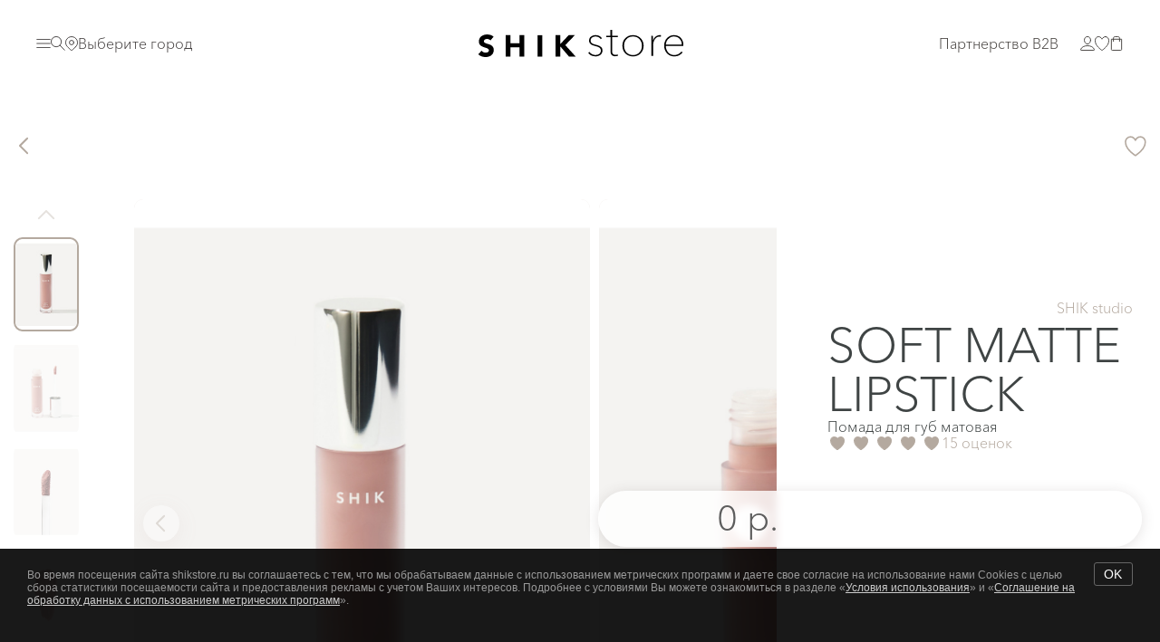

--- FILE ---
content_type: text/html; charset=UTF-8
request_url: https://shikstore.ru/product/pomada-zidkaa-matovaa
body_size: 124435
content:
<!DOCTYPE html>
<html prefix="og: //ogp.me/ns#" lang="ru" class="">
<head>
    <meta charset="UTF-8"><meta http-equiv="X-UA-Compatible" content="IE=edge"><meta name="viewport" content="width=device-width, initial-scale=1, viewport-fit=cover"><link rel="mask-icon" href="/images/favicon/safari-pinned-tab.svg" color="#5bbad5"><link rel="apple-touch-icon" href="/images/favicon/apple-touch-icon.png"><link rel="apple-touch-icon" href="/images/favicon/apple-touch-icon-precomposed.png"><link rel="apple-touch-icon" sizes="120x120" href="/images/favicon/apple-touch-icon-120x120.png"><link rel="apple-touch-icon-precomposed" sizes="120x120" href="/images/favicon/apple-touch-icon-120x120-precomposed.png"><link type="image/png" sizes="192x192" rel="icon" href="/images/favicon/android-chrome-192x192.png"><link type="image/png" sizes="512x512" rel="icon" href="/images/favicon/android-chrome-512x512.png"><link rel="icon" type="image/png" sizes="16x16" href="/images/favicon/favicon-16x16.png"><link rel="icon" type="image/png" sizes="32x32" href="/images/favicon/favicon-32x32.png"><link rel="shortcut icon" type="image/ico" href="/images/favicon/favicon.ico"><link rel="icon" type="image/x-icon" href="/images/favicon/favicon.ico"><link rel="manifest" href="/images/favicon/site.webmanifest"><meta name="msapplication-TileImage" content="/images/favicon/mstile-70x70.png"><meta name="msapplication-TileImage" content="/images/favicon/mstile-144x144.png"><meta name="msapplication-TileImage" content="/images/favicon/mstile-150x150.png"><meta name="msapplication-TileImage" content="/images/favicon/mstile-310x150.png"><meta name="msapplication-TileImage" content="/images/favicon/mstile-310x310.png"><meta name="msapplication-config" content="/images/favicon/browserconfig.xml"><meta name="msapplication-TileColor" content="#da532c"><meta name="theme-color" content="#ffffff"><link rel="stylesheet" href="https://cdn.jsdelivr.net/npm/swiper@11/swiper-bundle.min.css" /><meta name="google-site-verification">

        <title>
        Помада Жидкая матовая    </title>

    
			<script>
				window.is_guest = true;
				window.user_email = null;
				window.currency_code = 'RUB';
				window.user_id = null;
				window.ym_code = 52554700;
				window.user_last_ga_id = null;
				window.user_last_ym_id = null;
			</script>
		
            <!-- PopMechanic Config -->
            <script>
                window.PopMechanic = {watchLocation: false};
            </script>
            <!-- Mindbox -->
            <script>
                mindbox = window.mindbox || function() { mindbox.queue.push(arguments); };
                mindbox.queue = mindbox.queue || [];
                mindbox("create", {
                    endpointId: "Shikstore.ru"
                });
            </script>
            <script src="https://api.mindbox.ru/scripts/v1/tracker.js" async></script>
            <!-- End Mindbox --><script type="text/javascript">
                dashamail = window.dashamail || function() { dashamail.queue.push(arguments); };
                dashamail.queue = dashamail.queue || [];
                dashamail(`create`);
                </script>
           <script src="/dashamail_tracker.js" async></script><script>
                         window.DashaSDK = window.DashaSDK || [];
                         window.DashaSDK.appId = "04cb3c5f-8665-45c5-b827-61ab4fc1b207";
                    </script>
                    <script src="https://directcrm.dashamail.com/dasha-push-sdk.js" async=""></script><script type="application/ld+json">{
    "@context": "https://schema.org",
    "type": "Product",
    "brand": {
        "type": "Brand",
        "name": "SHIK"
    },
    "description": "Помада для губ матовая",
    "image": [
        "https://749923.selcdn.ru/shikstore/img/products/1696/variations/1716374778664dccfa90ee20.33675919_1000_1000_inset.jpg",
        "https://749923.selcdn.ru/shikstore/img/products/1696/variations/1716374969664dcdb919b972.33966356_1000_1000_inset.jpg",
        "https://749923.selcdn.ru/shikstore/img/products/1696/variations/1716375023664dcdef199b74.70712103_1000_1000_inset.jpg",
        "https://749923.selcdn.ru/shikstore/img/products/1696/variations/1716374827664dcd2bd88ac5.24565403_1000_1000_inset.jpg",
        "https://749923.selcdn.ru/shikstore/img/products/1696/variations/1716375664664dd0706930a0.55628812_1000_1000_inset.jpg",
        "https://749923.selcdn.ru/shikstore/img/products/1696/variations/1716371295664dbf5f1e5fb4.82471206_1000_1000_inset.jpg",
        "https://749923.selcdn.ru/shikstore/img/products/1696/variations/1716371430664dbfe6117142.01015572_1000_1000_inset.jpg",
        "https://749923.selcdn.ru/shikstore/img/products/1696/variations/1716371672664dc0d8f24983.75337593_1000_1000_inset.jpg",
        "https://749923.selcdn.ru/shikstore/img/products/1696/variations/1716374699664dccab708fc5.72323013_1000_1000_inset.jpg",
        "https://749923.selcdn.ru/shikstore/img/products/1696/variations/1716374625664dcc61056402.67067231_1000_1000_inset.jpg",
        "https://749923.selcdn.ru/shikstore/img/products/1696/variations/1716374909664dcd7d014136.94591235_1000_1000_inset.jpg",
        "https://749923.selcdn.ru/shikstore/img/products/1696/variations/1716371131664dbebb96e2b8.79759736_1000_1000_inset.jpg",
        "https://749923.selcdn.ru/shikstore/img/products/1696/variations/1716371510664dc036a2e695.24996401_1000_1000_inset.jpg",
        "https://749923.selcdn.ru/shikstore/img/products/1696/variations/1716375031664dcdf76fcb10.63597335_1000_1000_inset.jpg",
        "https://749923.selcdn.ru/shikstore/img/products/1696/variations/1716371683664dc0e3114d50.95575043_1000_1000_inset.jpg",
        "https://749923.selcdn.ru/shikstore/img/products/1696/variations/1716371303664dbf673c9b95.18618112_1000_1000_inset.jpg",
        "https://749923.selcdn.ru/shikstore/img/products/1696/variations/1716374614664dcc56bfb671.45311272_1000_1000_inset.jpg",
        "https://749923.selcdn.ru/shikstore/img/products/1696/variations/1716371139664dbec3513393.08972164_1000_1000_inset.jpg",
        "https://749923.selcdn.ru/shikstore/img/products/1696/variations/1716371518664dc03edf5508.15602932_1000_1000_inset.jpg",
        "https://749923.selcdn.ru/shikstore/img/products/1696/variations/1716374778664dccfa90ee25.96798369_1000_1000_inset.jpg",
        "https://749923.selcdn.ru/shikstore/img/products/1696/variations/1716374830664dcd2e6d3f10.48932503_1000_1000_inset.jpg",
        "https://749923.selcdn.ru/shikstore/img/products/1696/variations/1716374974664dcdbe75e7f5.77057326_1000_1000_inset.jpg",
        "https://749923.selcdn.ru/shikstore/img/products/1696/variations/1716374707664dccb3dcfa21.55727620_1000_1000_inset.jpg",
        "https://749923.selcdn.ru/shikstore/img/products/1696/variations/1716371440664dbff05a46f1.84086510_1000_1000_inset.jpg",
        "https://749923.selcdn.ru/shikstore/img/products/1696/variations/1716375666664dd072edb667.85952208_1000_1000_inset.jpg",
        "https://749923.selcdn.ru/shikstore/img/products/1696/variations/1716374917664dcd855269e3.37667523_1000_1000_inset.jpg",
        "https://749923.selcdn.ru/shikstore/img/products/1696/variations/1716374617664dcc594f4519.47351500_1000_1000_inset.jpg",
        "https://749923.selcdn.ru/shikstore/img/products/1696/variations/1716375661664dd06de22208.98036933_1000_1000_inset.jpg",
        "https://749923.selcdn.ru/shikstore/img/products/1696/variations/1716375020664dcdec5e7f76.49477833_1000_1000_inset.jpg",
        "https://749923.selcdn.ru/shikstore/img/products/1696/variations/1716371292664dbf5ca4f997.72695313_1000_1000_inset.jpg",
        "https://749923.selcdn.ru/shikstore/img/products/1696/variations/1716371670664dc0d6782d20.66856483_1000_1000_inset.jpg",
        "https://749923.selcdn.ru/shikstore/img/products/1696/variations/1716374825664dcd293e68a3.49823188_1000_1000_inset.jpg",
        "https://749923.selcdn.ru/shikstore/img/products/1696/variations/1716371508664dc0340111d6.01816103_1000_1000_inset.jpg",
        "https://749923.selcdn.ru/shikstore/img/products/1696/variations/1716371129664dbeb91a71b5.71594431_1000_1000_inset.jpg",
        "https://749923.selcdn.ru/shikstore/img/products/1696/variations/1716374966664dcdb67452c2.26931106_1000_1000_inset.jpg",
        "https://749923.selcdn.ru/shikstore/img/products/1696/variations/1716374906664dcd7a8ef455.26292986_1000_1000_inset.jpg",
        "https://749923.selcdn.ru/shikstore/img/products/1696/variations/1716374773664dccf5411825.80384683_1000_1000_inset.jpg",
        "https://749923.selcdn.ru/shikstore/img/products/1696/variations/1716371427664dbfe38c2b68.21034854_1000_1000_inset.jpg",
        "https://749923.selcdn.ru/shikstore/img/products/1696/variations/1716374696664dcca8d612c9.47421579_1000_1000_inset.jpg",
        "https://749923.selcdn.ru/shikstore/img/products/1696/variations/1716436438664ebdd62d7129.39237775_1000_1000_inset.jpg",
        "https://749923.selcdn.ru/shikstore/img/products/1696/variations/1716436380664ebd9cb4f1f2.22921534_1000_1000_inset.jpg",
        "https://749923.selcdn.ru/shikstore/img/products/1696/variations/1716436459664ebdeb946913.80480007_1000_1000_inset.jpg",
        "https://749923.selcdn.ru/shikstore/img/products/1696/variations/1716436244664ebd143e69b5.29353698_1000_1000_inset.jpg",
        "https://749923.selcdn.ru/shikstore/img/products/1696/variations/1716436284664ebd3c94ec47.20942267_1000_1000_inset.jpg",
        "https://749923.selcdn.ru/shikstore/img/products/1696/variations/1716436405664ebdb5640045.80068513_1000_1000_inset.jpg",
        "https://749923.selcdn.ru/shikstore/img/products/1696/variations/1716436504664ebe18b11ca0.34863566_1000_1000_inset.jpg",
        "https://749923.selcdn.ru/shikstore/img/products/1696/variations/1716436482664ebe02709e49.59088024_1000_1000_inset.jpg",
        "https://749923.selcdn.ru/shikstore/img/products/1696/variations/1716436133664ebca51aad47.52181177_1000_1000_inset.jpg",
        "https://749923.selcdn.ru/shikstore/img/products/1696/variations/1716436313664ebd596827e9.63917855_1000_1000_inset.jpg",
        "https://749923.selcdn.ru/shikstore/img/products/1696/variations/1716436170664ebcca6da5b7.47287041_1000_1000_inset.jpg",
        "https://749923.selcdn.ru/shikstore/img/products/1696/variations/1716436355664ebd83177118.30271369_1000_1000_inset.jpg",
        "https://749923.selcdn.ru/shikstore/img/products/1696/variations/1716436217664ebcf99607f5.75221008_1000_1000_inset.jpg",
        "https://749923.selcdn.ru/shikstore/img/products/1696/variations/1716375681664dd081867c03.03523159_1000_1000_inset.jpg",
        "https://749923.selcdn.ru/shikstore/img/products/1696/variations/1716374928664dcd9003bf96.74090490_1000_1000_inset.jpg",
        "https://749923.selcdn.ru/shikstore/img/products/1696/variations/1716374793664dcd09f0d831.21701638_1000_1000_inset.jpg",
        "https://749923.selcdn.ru/shikstore/img/products/1696/variations/1716374987664dcdcb24aac8.50836340_1000_1000_inset.jpg",
        "https://749923.selcdn.ru/shikstore/img/products/1696/variations/1716371690664dc0ea148794.76317278_1000_1000_inset.jpg",
        "https://749923.selcdn.ru/shikstore/img/products/1696/variations/1716374845664dcd3de379a0.96446924_1000_1000_inset.jpg",
        "https://749923.selcdn.ru/shikstore/img/products/1696/variations/1716374633664dcc69413d70.47722127_1000_1000_inset.jpg",
        "https://749923.selcdn.ru/shikstore/img/products/1696/variations/1716371447664dbff73c5ce1.21827988_1000_1000_inset.jpg",
        "https://749923.selcdn.ru/shikstore/img/products/1696/variations/1716371528664dc048220165.52817787_1000_1000_inset.jpg",
        "https://749923.selcdn.ru/shikstore/img/products/1696/variations/1716371147664dbecbec8803.27995400_1000_1000_inset.jpg",
        "https://749923.selcdn.ru/shikstore/img/products/1696/variations/1716374716664dccbc89d944.80545031_1000_1000_inset.jpg",
        "https://749923.selcdn.ru/shikstore/img/products/1696/variations/1716371312664dbf70cb2af7.54175843_1000_1000_inset.jpg",
        "https://749923.selcdn.ru/shikstore/img/products/1696/variations/1716375041664dce0166d4f6.25012243_1000_1000_inset.jpg",
        "https://749923.selcdn.ru/shikstore/img/products/1696/variations/1716374927664dcd8f725b01.46930515_1000_1000_inset.jpg",
        "https://749923.selcdn.ru/shikstore/img/products/1696/variations/1716371147664dbecbec8804.47700350_1000_1000_inset.jpg",
        "https://749923.selcdn.ru/shikstore/img/products/1696/variations/1716375041664dce0114a5a2.69156610_1000_1000_inset.jpg",
        "https://749923.selcdn.ru/shikstore/img/products/1696/variations/1716371313664dbf711c80f1.99751622_1000_1000_inset.jpg",
        "https://749923.selcdn.ru/shikstore/img/products/1696/variations/1716371447664dbff7875f53.15068914_1000_1000_inset.jpg",
        "https://749923.selcdn.ru/shikstore/img/products/1696/variations/1716374793664dcd09dd6ea5.36071993_1000_1000_inset.jpg",
        "https://749923.selcdn.ru/shikstore/img/products/1696/variations/1716374633664dcc696fc1a8.17761884_1000_1000_inset.jpg",
        "https://749923.selcdn.ru/shikstore/img/products/1696/variations/1716374845664dcd3dd7d961.51826175_1000_1000_inset.jpg",
        "https://749923.selcdn.ru/shikstore/img/products/1696/variations/1716371689664dc0e9d93899.57568818_1000_1000_inset.jpg",
        "https://749923.selcdn.ru/shikstore/img/products/1696/variations/1716374716664dccbcb2fb37.11469827_1000_1000_inset.jpg",
        "https://749923.selcdn.ru/shikstore/img/products/1696/variations/1716375681664dd08131b666.13698619_1000_1000_inset.jpg",
        "https://749923.selcdn.ru/shikstore/img/products/1696/variations/1716374987664dcdcb65c077.08309819_1000_1000_inset.jpg",
        "https://749923.selcdn.ru/shikstore/img/products/1696/variations/1716371528664dc04818a6d8.72800169_1000_1000_inset.jpg",
        "https://749923.selcdn.ru/shikstore/img/products/1696/variations/1736477110678089b6a9d731.77442767_1000_1000_inset.webp",
        "https://749923.selcdn.ru/shikstore/img/products/1696/variations/17364770866780899e6149f4.93373014_1000_1000_inset.webp",
        "https://749923.selcdn.ru/shikstore/img/products/1696/variations/173647706467808988c3f275.88675246_1000_1000_inset.webp",
        "https://749923.selcdn.ru/shikstore/img/products/1696/variations/1736477096678089a882fc49.08555177_1000_1000_inset.webp",
        "https://749923.selcdn.ru/shikstore/img/products/1696/variations/1736477177678089f9bb9614.76067698_1000_1000_inset.webp",
        "https://749923.selcdn.ru/shikstore/img/products/1696/variations/1736477156678089e43cd115.79707414_1000_1000_inset.webp",
        "https://749923.selcdn.ru/shikstore/img/products/1696/variations/1736477146678089dad03e32.38798207_1000_1000_inset.webp",
        "https://749923.selcdn.ru/shikstore/img/products/1696/variations/173647721667808a200d39b7.02793042_1000_1000_inset.webp",
        "https://749923.selcdn.ru/shikstore/img/products/1696/variations/173647722967808a2dcf2164.34096182_1000_1000_inset.webp",
        "https://749923.selcdn.ru/shikstore/img/products/1696/variations/1736477121678089c1b1d9c4.45837613_1000_1000_inset.webp",
        "https://749923.selcdn.ru/shikstore/img/products/1696/variations/173647719367808a090c9666.39423850_1000_1000_inset.webp",
        "https://749923.selcdn.ru/shikstore/img/products/1696/variations/173647720467808a14d01a17.49574392_1000_1000_inset.webp",
        "https://749923.selcdn.ru/shikstore/img/products/1696/variations/1719399782667bf566c6a124.61884425_1000_1000_inset.png",
        "https://749923.selcdn.ru/shikstore/img/products/1696/variations/1719399797667bf575b61825.94785354_1000_1000_inset.png",
        "https://749923.selcdn.ru/shikstore/img/products/1696/variations/1719399723667bf52b85f555.71209361_1000_1000_inset.png",
        "https://749923.selcdn.ru/shikstore/img/products/1696/variations/1719399864667bf5b86405f8.49356430_1000_1000_inset.png",
        "https://749923.selcdn.ru/shikstore/img/products/1696/variations/1719399848667bf5a864a174.64038653_1000_1000_inset.png",
        "https://749923.selcdn.ru/shikstore/img/products/1696/variations/1719399679667bf4ffcedfd2.43292476_1000_1000_inset.png",
        "https://749923.selcdn.ru/shikstore/img/products/1696/variations/1719399692667bf50ce99663.17635596_1000_1000_inset.png",
        "https://749923.selcdn.ru/shikstore/img/products/1696/variations/1719399663667bf4ef39cd97.07319309_1000_1000_inset.png",
        "https://749923.selcdn.ru/shikstore/img/products/1696/variations/1719399745667bf5415b0268.32022114_1000_1000_inset.png",
        "https://749923.selcdn.ru/shikstore/img/products/1696/174072660867c16150882519.17141623_1000_1000_inset.png",
        "https://749923.selcdn.ru/shikstore/img/products/1696/variations/1719399761667bf5519e29d3.61241639_1000_1000_inset.png",
        "https://749923.selcdn.ru/shikstore/img/products/1696/variations/1719399831667bf597de5a84.54827433_1000_1000_inset.png",
        "https://749923.selcdn.ru/shikstore/img/products/1696/variations/1719399706667bf51a936c69.62539951_1000_1000_inset.png",
        "https://749923.selcdn.ru/shikstore/img/products/1696/variations/1719399816667bf5884ef9d3.52310961_1000_1000_inset.png"
    ],
    "name": "SOFT MATTE LIPSTICK",
    "sku": ""
}</script><script type="application/ld+json">{
    "@context": "https://schema.org",
    "type": "SiteNavigationElement",
    "name": [
        "акции",
        "наборы",
        "макияж",
        "уход",
        "кисти и спонжи",
        "аксессуары",
        "brow bar",
        "сертификаты",
        "о бренде"
    ],
    "url": [
        "https://shikstore.ru/promo",
        "https://shikstore.ru/tag/nabory",
        "https://shikstore.ru/product/category/makiaz",
        "https://shikstore.ru/product/category/care",
        "https://shikstore.ru/product/category/brushes-and-sponges",
        "https://shikstore.ru/product/category/vse-tovary/accessories",
        "https://shikstore.ru/product/category/brow-bar",
        "https://shikstore.ru/product/category/sertifikaty",
        "https://shikstore.ru/o-nas/"
    ]
}</script><script type="application/ld+json">{
    "@context": "https://schema.org",
    "type": "BreadcrumbList",
    "itemListElement": []
}</script>
    <meta name="description" content="SOFT MATTE LIPSTICK Все лучшие свойства в одной помаде: высокопигментированная современная формула, равномерное матовое покрытие, благородные оттенки.">
<meta name="keywords" content="Помада Жидкая матовая">
<meta property="og:title" content="SOFT MATTE LIPSTICK">
<meta property="og:description" content="SOFT MATTE LIPSTICK Все лучшие свойства в одной помаде: высокопигментированная современная формула, равномерное матовое покрытие, благородные оттенки.">
<meta property="og:type" content="product">
<meta property="og:url" content="https://shikstore.ru/product/pomada-zidkaa-matovaa">
<meta property="og:image" content="https://749923.selcdn.ru/shikstore/img/products/1696/174072660867c16150882519.17141623.png">
<meta name="csrf-param" content="_csrf-frontend">
<meta name="csrf-token" content="16Wt_lgtO3d6mcRJNSMTU6vAxprJ1SIZ5ThV_G1zDxDj0ejMAm8WHAysrARnbGQl2JmU6v6WUVqGTBzFGxtFKA==">

<link href="https://shikstore.ru/product/pomada-zidkaa-matovaa" rel="alternate" hreflang="ru">
<link href="https://shikstore.ru/en/product/pomada-zidkaa-matovaa" rel="alternate" hreflang="en">
<link href="https://shikstore.kz/kz/product/pomada-zidkaa-matovaa" rel="alternate" hreflang="kz">
<link href="https://shikstore.ru/product/pomada-zidkaa-matovaa" rel="alternate" hreflang="x-default">
<link href="https://shikstore.ru/product/pomada-zidkaa-matovaa" rel="canonical">
<link href="/css/yandex-pvz-map-modal.css" rel="stylesheet">
<link href="https://749923.selcdn.ru/shikstore/assets/ba2a2d08/css/bootstrap.min.css" rel="stylesheet">
<link href="https://749923.selcdn.ru/shikstore/assets/2028ede7/css/swiper.css" rel="stylesheet">
<link href="/css/main.css?v=1768791715" rel="stylesheet">
<link href="https://cdn.podeli.ru/New-Widgets/New-catalog-widget/index.css" rel="stylesheet">
<link href="https://749923.selcdn.ru/shikstore/assets/cdc5410c/css/star-rating.min.css" rel="stylesheet">
<link href="https://749923.selcdn.ru/shikstore/assets/abc6c159/css/kv-widgets.min.css" rel="stylesheet">
<link href="/css/city-drawer.css" rel="stylesheet">
<script>window.rating_180905ad = {"showClear":false,"showCaption":false,"readonly":true,"theme":"shik","language":"ru"};
</script>
    <!-- Yandex PVZ Map Styles -->
    
    </head>

<body data-promo="0"data-ix="body" class="body" data-menu-type="one_line">

<div style="display: none"><svg xmlns="http://www.w3.org/2000/svg">
    <svg id="arrow" viewBox="0 0 612.007 612.007">
        <path d="M596.168,130.647c-21.119-21.169-55.382-21.169-76.526,0L306.013,366.44L92.384,130.647
				c-21.144-21.169-55.382-21.169-76.525,0c-21.144,21.169-21.144,55.458,0,76.627l248.504,274.31
				c11.438,11.438,26.672,16.482,41.651,15.54c14.953,0.942,30.213-4.102,41.65-15.54l248.505-274.31
				C617.287,186.105,617.287,151.817,596.168,130.647z"/>
    </svg>
    <svg id="arrow-small" viewBox="0 0 14 14">
        <path d="M3 6L6.5 9L10 6" stroke-linecap="round" stroke-linejoin="round"/>
    </svg>
    <svg id="arrow-banner" viewBox="0 0 9 20">
        <path d="M7.40674 18.1337L1.12767 9.76164L7.40674 1.38954" stroke-width="2.09302" stroke-linecap="round"
              stroke-linejoin="round"/>
    </svg>
    <svg id="arrows" viewBox="0 0 10 6">
        <path d="M1 1.09271L5 4.90728L9 1.09271" stroke-linecap="round" stroke-linejoin="round"/>
    </svg>
    <svg id="arrow-top-menu" viewBox="0 0 15 15" fill="none">
        <path id="Vector" d="M4.54749 5.5L8.04749 8.5L11.5475 5.5" stroke-linecap="round" stroke-linejoin="round"/>
    </svg>
    <svg id="arrow-right" viewBox="0 0 29 15">
        <path d="M28.7071 8.35017C29.0976 7.95965 29.0976 7.32648 28.7071 6.93596L22.3431 0.571999C21.9526 0.181474 21.3195 0.181474 20.9289 0.571999C20.5384 0.962523 20.5384 1.59569 20.9289 1.98621L26.5858 7.64307L20.9289 13.2999C20.5384 13.6904 20.5384 14.3236 20.9289 14.7141C21.3195 15.1047 21.9526 15.1047 22.3431 14.7141L28.7071 8.35017ZM0 8.64307L28 8.64307V6.64307L0 6.64307L0 8.64307Z" fill="#433F3C"/>
    </svg>
    <svg id="arrow-brand" viewBox="0 0 13 28" fill="none">
        <path d="M2 26L11 14L2 2" stroke="white" stroke-width="3" stroke-linecap="round" stroke-linejoin="round"/>
    </svg>
    <svg id="home" viewBox="0 0 26 23">
        <path d="M4.47461 9.46289V20.9839C4.47461 21.1911 4.55565 21.3897 4.69991 21.5362C4.84417 21.6827 5.03983 21.765 5.24384 21.765H9.85922V15.1258C9.85922 14.815 9.98079 14.517 10.1972 14.2973C10.4136 14.0776 10.7071 13.9541 11.0131 13.9541H14.8592C15.1652 13.9541 15.4587 14.0776 15.6751 14.2973C15.8915 14.517 16.0131 14.815 16.0131 15.1258V21.765H20.6285C20.8325 21.765 21.0281 21.6827 21.1724 21.5362C21.3166 21.3897 21.3977 21.1911 21.3977 20.9839V9.46289" stroke-width="2" stroke-linecap="round" stroke-linejoin="round"/>
        <path d="M23.705 11.6108L13.4593 1.65194C13.2189 1.39418 12.6569 1.39125 12.4122 1.65194L2.1665 11.6108M19.8588 7.8518V2.23775H17.5511V5.60618" stroke-width="2" stroke-linecap="round" stroke-linejoin="round"/>
    </svg>
    <svg id="catalog" xmlns="http://www.w3.org/2000/svg" viewBox="0 0 18 12" fill="none">
        <path d="M1 1H17M1 6H17M1 11H17" stroke="currentColor" stroke-miterlimit="10" stroke-linecap="round"/>
    </svg>
    <svg id="cart" xmlns="http://www.w3.org/2000/svg" viewBox="0 0 14 18" fill="none">
        <path d="M3.3999 6.5V2.74545C3.3999 2.28253 3.58954 1.83857 3.92711 1.51123C4.26468 1.1839 4.72251 1 5.1999 1H6.9999H8.7999C9.27729 1 9.73513 1.1839 10.0727 1.51123C10.4103 1.83857 10.5999 2.28253 10.5999 2.74545V6.5" stroke="currentColor" stroke-linecap="round" stroke-linejoin="round"/>
        <path d="M1 4H13V16C13 16.5523 12.5523 17 12 17H2C1.44772 17 1 16.5523 1 16V4Z" stroke="currentColor" stroke-linejoin="round"/>
    </svg>
    <svg id="in-cart" viewBox="0 0 24 25">
        <path d="M18 7.69995L9.6 17.3L6 13.7" stroke="white" stroke-linecap="round" stroke-linejoin="round"/>
    </svg>
    <svg id="cart-product" viewBox="0 0 20 18">
        <path d="M1 1.26929H3.73198L5.78097 12.8602H16.7089M5.78097 10.1329H16.4289C16.5079 10.133 16.5844 10.1057 16.6455 10.0557C16.7066 10.0058 16.7485 9.93623 16.764 9.85892L17.9934 3.72255C18.0033 3.67307 18.0021 3.62201 17.9898 3.57305C17.9776 3.52409 17.9546 3.47846 17.9225 3.43944C17.8905 3.40043 17.8501 3.369 17.8044 3.34744C17.7587 3.32587 17.7088 3.31471 17.6583 3.31474H4.41498M7.14696 15.5875C7.14696 15.964 6.84117 16.2693 6.46397 16.2693C6.08676 16.2693 5.78097 15.964 5.78097 15.5875C5.78097 15.2109 6.08676 14.9056 6.46397 14.9056C6.84117 14.9056 7.14696 15.2109 7.14696 15.5875ZM16.7089 15.5875C16.7089 15.964 16.4031 16.2693 16.0259 16.2693C15.6487 16.2693 15.3429 15.964 15.3429 15.5875C15.3429 15.2109 15.6487 14.9056 16.0259 14.9056C16.4031 14.9056 16.7089 15.2109 16.7089 15.5875Z" stroke-linecap="round" stroke-linejoin="round"/>
    </svg>
    <svg id="favorite" xmlns="http://www.w3.org/2000/svg" viewBox="0 0 18 18" fill="none">
        <path d="M13.0381 1C10.3333 1 8.99999 3.90908 8.99999 3.90908C8.99999 3.90908 7.66673 1 4.96187 1C2.76366 1 1.02292 3.00636 1.00043 5.40044C0.954591 10.3699 4.61398 13.904 8.62501 16.874C8.73559 16.9562 8.86625 17 8.99999 17C9.13374 17 9.26439 16.9562 9.37497 16.874C13.3856 13.904 17.045 10.3699 16.9996 5.40044C16.9771 3.00636 15.2363 1 13.0381 1Z" stroke="currentColor" stroke-linecap="round" stroke-linejoin="round"/>
    </svg>
    <svg id="favorite-empty" viewBox="0 0 68 67">
        <g clip-path="url(#clip0_2912_23228)">
            <path d="M48.7956 6.22559C38.8402 6.22559 33.9328 16.2636 33.9328 16.2636C33.9328 16.2636 29.0256 6.22559 19.07 6.22559C10.9792 6.22559 4.57214 13.1487 4.48936 21.4097C4.32066 38.5573 17.7895 50.752 32.5527 61.0004C32.9597 61.2838 33.4406 61.435 33.9328 61.435C34.4251 61.435 34.906 61.2838 35.313 61.0004C50.0746 50.752 63.5435 38.5573 63.3764 21.4097C63.2936 13.1487 56.8863 6.22559 48.7956 6.22559Z" stroke="#CE8DA1" stroke-width="7.36126" stroke-linecap="round" stroke-linejoin="round"/>
        </g>
        <defs>
            <clipPath id="clip0_2912_23228">
                <rect width="66.2513" height="66.2513" fill="white" transform="translate(0.807129 0.704651)"/>
            </clipPath>
        </defs>
    </svg>
    <svg id="profile" xmlns="http://www.w3.org/2000/svg" viewBox="0 0 18 18" fill="none">
        <path d="M12.6804 5.33372C12.5165 7.7203 10.8402 9.6672 8.99992 9.6672C7.15967 9.6672 5.48044 7.72075 5.31941 5.33372C5.15212 2.851 6.78325 1.00024 8.99992 1.00024C11.2166 1.00024 12.8477 2.89614 12.6804 5.33372Z" stroke="currentColor" stroke-linecap="round" stroke-linejoin="round"/>
        <path d="M8.99979 11.6663C5.37493 11.6663 1.69591 13.2663 1.0151 16.2864C0.933021 16.6504 1.19051 16.9998 1.66674 16.9998H16.3328C16.8095 16.9998 17.067 16.6504 16.9849 16.2864C16.3037 13.2663 12.6247 11.6663 8.99979 11.6663Z" stroke="currentColor" stroke-miterlimit="10"/>
    </svg>
    <svg id="search" xmlns="http://www.w3.org/2000/svg" width="18" height="18" viewBox="0 0 18 18" fill="none">
        <ellipse cx="6.9429" cy="6.94193" rx="5.9429" ry="5.94241" stroke="currentColor"/>
        <path d="M16.6465 17.3531C16.8418 17.5484 17.1583 17.5484 17.3536 17.3531C17.5488 17.1578 17.5488 16.8412 17.3536 16.646L17 16.9995L16.6465 17.3531ZM11.0571 11.0571L10.7036 11.4107L16.6465 17.3531L17 16.9995L17.3536 16.646L11.4107 10.7036L11.0571 11.0571Z" fill="#433F3C"/>
    </svg>
    <svg id="close" xmlns="http://www.w3.org/2000/svg" viewBox="0 0 17 17" fill="none">
        <path d="M16.5 0.5L0.5 16.5M16.5 16.5L0.5 0.5" stroke="#433F3C" stroke-linecap="round" stroke-linejoin="round"/>
    </svg>
    <svg id="info" viewBox="0 0 22 23">
        <g opacity="0.7">
            <path d="M9.83849 17.6004H11.5378V9.03959H9.83849V17.6004ZM9.66215 6.47457C9.66215 7.11582 10.0148 7.46851 10.6882 7.46851C11.3615 7.46851 11.7142 7.11582 11.7142 6.47457C11.7142 5.83331 11.3615 5.48062 10.6882 5.48062C10.0148 5.48062 9.66215 5.83331 9.66215 6.47457Z"/>
            <path fill-rule="evenodd" clip-rule="evenodd" d="M10.6876 20.7446C15.8524 20.7446 20.0392 16.5577 20.0392 11.3929C20.0392 6.22814 15.8524 2.04127 10.6876 2.04127C5.52282 2.04127 1.33595 6.22814 1.33595 11.3929C1.33595 16.5577 5.52282 20.7446 10.6876 20.7446ZM10.6876 22.0805C16.5902 22.0805 21.3752 17.2955 21.3752 11.3929C21.3752 5.49032 16.5902 0.705322 10.6876 0.705322C4.785 0.705322 0 5.49032 0 11.3929C0 17.2955 4.785 22.0805 10.6876 22.0805Z"/>
        </g>
    </svg>
    <svg id="geo" viewBox="0 0 23 30">
        <path d="M11.8753 1.41113C6.55162 1.41113 2.23242 5.32462 2.23242 10.1446C2.23242 15.6907 8.66099 24.4796 11.0215 27.5153C11.1195 27.6435 11.2479 27.7477 11.3963 27.8196C11.5446 27.8915 11.7088 27.929 11.8753 27.929C12.0418 27.929 12.2059 27.8915 12.3543 27.8196C12.5027 27.7477 12.6311 27.6435 12.7291 27.5153C15.0896 24.4809 21.5181 15.6952 21.5181 10.1446C21.5181 5.32462 17.1989 1.41113 11.8753 1.41113Z"
              stroke="black" stroke-width="2.5" stroke-linecap="round" stroke-linejoin="round"/>
        <path d="M11.8753 13.6508C13.6505 13.6508 15.0896 12.2808 15.0896 10.5908C15.0896 8.90091 13.6505 7.53094 11.8753 7.53094C10.1001 7.53094 8.66099 8.90091 8.66099 10.5908C8.66099 12.2808 10.1001 13.6508 11.8753 13.6508Z"
              stroke="black" stroke-width="2.5" stroke-linecap="round" stroke-linejoin="round"/>
    </svg>
    <svg id="geo-menu-top" xmlns="http://www.w3.org/2000/svg" viewBox="0 0 16 18" fill="none">
        <path d="M5.375 7.92486C5.375 8.61355 5.65156 9.27404 6.14384 9.76102C6.63613 10.248 7.30381 10.5216 8 10.5216C8.69619 10.5216 9.36387 10.248 9.85615 9.76102C10.3484 9.27404 10.625 8.61355 10.625 7.92486C10.625 7.23616 10.3484 6.57567 9.85615 6.08869C9.36387 5.60171 8.69619 5.32812 8 5.32812C7.30381 5.32812 6.63613 5.60171 6.14384 6.08869C5.65156 6.57567 5.375 7.23616 5.375 7.92486Z" stroke="currentColor" stroke-linecap="round" stroke-linejoin="round"/>
        <path d="M12.9499 12.8209L9.23725 16.4936C8.90911 16.8179 8.46426 17 8.00044 17C7.53661 17 7.09176 16.8179 6.76363 16.4936L3.05013 12.8209C2.0712 11.8525 1.40455 10.6186 1.13448 9.27541C0.864413 7.93218 1.00306 6.53988 1.53288 5.2746C2.0627 4.00931 2.95991 2.92785 4.11105 2.16698C5.26218 1.40611 6.61555 1 8 1C9.38445 1 10.7378 1.40611 11.889 2.16698C13.0401 2.92785 13.9373 4.00931 14.4671 5.2746C14.9969 6.53988 15.1356 7.93218 14.8655 9.27541C14.5955 10.6186 13.9288 11.8525 12.9499 12.8209Z" stroke="currentColor" stroke-linecap="round" stroke-linejoin="round"/>
    </svg>
    <svg id="youtube" viewBox="0 0 14 10">
        <path d="M13.3572 4.40911C13.3572 4.13411 13.3113 3.81328 13.3113 3.44662C13.2655 3.07995 13.2197 2.71328 13.1738 2.39245C13.0822 2.02578 12.9447 1.75078 12.6697 1.52162C12.4405 1.29245 12.1197 1.15495 11.7988 1.10911C10.7447 0.971612 9.18634 0.925781 7.078 0.925781C4.96967 0.925781 3.36549 0.971612 2.35716 1.10911C2.03633 1.15495 1.7155 1.29245 1.48633 1.52162C1.25716 1.75078 1.07383 2.02578 0.982159 2.39245C0.890492 2.71328 0.844664 3.03412 0.844664 3.44662C0.798831 3.81328 0.798828 4.13411 0.798828 4.40911C0.798828 4.68411 0.798828 5.00495 0.798828 5.46328C0.798828 5.92161 0.798828 6.28828 0.798828 6.51745C0.798828 6.79245 0.844664 7.11329 0.844664 7.47995C0.890498 7.84662 0.936325 8.21328 0.982159 8.53411C1.07383 8.90078 1.21133 9.17579 1.48633 9.40495C1.7155 9.63412 2.03633 9.77162 2.35716 9.81745C3.41133 9.95495 4.96967 10.0008 7.078 10.0008C9.18634 10.0008 10.7905 9.95495 11.7988 9.81745C12.1197 9.77162 12.4405 9.63412 12.6697 9.40495C12.8988 9.17579 13.0822 8.90078 13.1738 8.53411C13.2655 8.21328 13.3113 7.89245 13.3113 7.47995C13.3572 7.11329 13.3572 6.79245 13.3572 6.51745C13.3572 6.24245 13.3572 5.92161 13.3572 5.46328C13.3572 5.00495 13.3572 4.63828 13.3572 4.40911ZM9.50717 5.82995L5.88633 8.07578C5.8405 8.12161 5.74883 8.16745 5.65717 8.16745C5.5655 8.16745 5.51967 8.16745 5.428 8.12162C5.2905 8.02995 5.19883 7.89245 5.19883 7.70912V3.17161C5.19883 2.98828 5.2905 2.85078 5.428 2.75912C5.5655 2.66745 5.74883 2.66745 5.88633 2.75912L9.50717 5.00495C9.64467 5.09661 9.73633 5.23412 9.73633 5.37162C9.73633 5.50912 9.64467 5.73828 9.50717 5.82995Z"/>
    </svg>
    <svg id="vk" xmlns="http://www.w3.org/2000/svg" viewBox="0 0 19 12" fill="none">
        <path d="M10.0726 11.655C3.75411 11.655 0.150174 7.28 0 0H3.16503C3.26899 5.34332 5.60227 7.60665 7.45044 8.07333V0H10.4307V4.6083C12.2558 4.40997 14.1731 2.31 14.82 0H17.8002C17.3035 2.84668 15.2243 4.94665 13.7458 5.80997C15.2243 6.50997 17.5924 8.34165 18.4934 11.655H15.2128C14.5082 9.43832 12.7525 7.72333 10.4307 7.48997V11.655H10.0726Z" fill="white"/>
    </svg>
    <svg id="instagram" viewBox="0 0 13 13">
        <path d="M10.8454 0.507812H2.22301C1.24952 0.507812 0.507812 1.24952 0.507812 2.22301V10.8454C0.507812 11.8188 1.24952 12.5606 2.22301 12.5606H10.8454C11.8188 12.5606 12.5606 11.8188 12.5606 10.8454V2.22301C12.5606 1.24952 11.8188 0.507812 10.8454 0.507812ZM6.53418 10.15C8.52752 10.15 10.15 8.57388 10.15 6.67325C10.15 6.34876 10.1036 5.9779 10.0109 5.69976H11.0308V10.6136C11.0308 10.8454 10.8454 11.0771 10.5672 11.0771H2.50115C2.26937 11.0771 2.03758 10.8917 2.03758 10.6136V5.6534H3.10379C3.01108 5.9779 2.96472 6.3024 2.96472 6.6269C2.91836 8.57388 4.54084 10.15 6.53418 10.15ZM6.53418 8.7593C5.23619 8.7593 4.21635 7.73946 4.21635 6.48783C4.21635 5.2362 5.23619 4.21635 6.53418 4.21635C7.83217 4.21635 8.85202 5.2362 8.85202 6.48783C8.85202 7.78581 7.83217 8.7593 6.53418 8.7593ZM10.9844 3.79914C10.9844 4.07728 10.7526 4.30906 10.4745 4.30906H9.17651C8.89837 4.30906 8.66659 4.07728 8.66659 3.79914V2.54751C8.66659 2.26937 8.89837 2.03758 9.17651 2.03758H10.4745C10.7526 2.03758 10.9844 2.26937 10.9844 2.54751V3.79914Z"/>
    </svg>
    <svg id="telegram" viewBox="0 0 16 14">
        <path d="M15.4909 1.70575C15.4046 2.10224 15.3142 2.4946 15.2279 2.89109C14.591 5.8978 13.9501 8.90864 13.3132 11.9154C13.268 12.1343 13.2269 12.3573 13.1694 12.5762C12.9804 13.2907 12.4626 13.4724 11.8627 13.0346C10.8396 12.2829 9.82062 11.5313 8.79751 10.7796C8.49756 10.5607 8.49756 10.5607 8.23459 10.8126C7.73742 11.2917 7.24024 11.7667 6.74307 12.2458C6.58282 12.4027 6.39792 12.4936 6.14728 12.4894C6.1596 12.2788 6.17193 12.0723 6.18837 11.8658C6.25411 10.9489 6.31574 10.0279 6.3897 9.11102C6.39381 9.04081 6.44312 8.95407 6.49653 8.90451C8.55919 7.03771 10.626 5.1709 12.6927 3.3041C12.7092 3.28758 12.7338 3.27519 12.7462 3.25454C12.7872 3.18432 12.8201 3.10998 12.8571 3.03564C12.7667 3.01912 12.6763 2.97369 12.59 2.99021C12.4955 3.00673 12.401 3.06042 12.3147 3.11411C9.75077 4.72485 7.18683 6.33559 4.62699 7.95046C4.50372 8.02893 4.40511 8.04545 4.26541 8.00002C3.20532 7.66135 2.13701 7.33507 1.07691 6.99641C0.93721 6.95098 0.793399 6.88489 0.674242 6.79816C0.472906 6.65361 0.448253 6.44297 0.633153 6.27364C0.776964 6.14148 0.949537 6.0217 1.13033 5.94736C2.12879 5.55087 3.13546 5.16677 4.13803 4.77854C7.57306 3.45691 11.0081 2.13528 14.4431 0.817778C14.5417 0.780607 14.6486 0.747566 14.7513 0.739306C15.1293 0.702135 15.3635 0.875599 15.458 1.24318C15.4662 1.27209 15.4786 1.29687 15.4868 1.32578C15.4909 1.44968 15.4909 1.57772 15.4909 1.70575Z"/>
    </svg>
    <svg id="tiktok" viewBox="0 0 14 16">
        <path d="M9.81008 0.41331C9.85939 2.32142 11.1249 3.81651 12.9904 4.16757C13.167 4.20061 13.3519 4.20474 13.5327 4.21713C13.6026 4.22126 13.6437 4.23365 13.6437 4.31625C13.6396 5.08858 13.6396 5.86091 13.6396 6.63324C13.6396 6.64563 13.6313 6.66215 13.6231 6.6828C12.9369 6.69106 12.2754 6.57129 11.6221 6.35239C10.9729 6.1335 10.3812 5.81135 9.81008 5.38595C9.81008 5.46855 9.81008 5.52224 9.81008 5.5718C9.81419 7.29819 9.81419 9.02457 9.82652 10.7509C9.83063 11.7009 9.62929 12.593 9.10335 13.386C8.08435 14.9224 6.64213 15.674 4.80135 15.5832C2.76745 15.484 1.05815 14.0881 0.515781 12.1345C-0.158077 9.69364 1.29236 7.1082 3.72482 6.40609C4.34937 6.22436 4.98214 6.16654 5.62724 6.23675C5.68065 6.24088 5.73407 6.25327 5.7957 6.26566C5.7957 7.09581 5.7957 7.9177 5.7957 8.76024C5.7505 8.75198 5.70941 8.74372 5.66833 8.73546C4.19734 8.35962 2.80854 9.47888 2.85785 10.9946C2.89483 12.118 3.79056 13.0432 4.94105 13.1423C6.03402 13.2331 7.08589 12.436 7.28723 11.3498C7.32421 11.1598 7.33242 10.9657 7.33242 10.7757C7.34064 7.39318 7.34064 4.01476 7.34475 0.632205C7.34475 0.557863 7.35297 0.483521 7.35708 0.40918C8.17475 0.41331 8.99242 0.41331 9.81008 0.41331Z"/>
    </svg>
    <svg id="odnoklassniki" viewBox="0 0 12 17">
        <path d="M6.07477 0.220703C3.57862 0.220703 1.55859 2.1443 1.55859 4.52128C1.55859 6.89826 3.57862 8.82185 6.07477 8.82185C8.57092 8.82185 10.5909 6.89826 10.5909 4.52128C10.5909 2.1487 8.56629 0.220703 6.07477 0.220703ZM6.07477 6.29961C5.04395 6.29961 4.20728 5.50288 4.20728 4.52128C4.20728 3.53967 5.04395 2.74294 6.07477 2.74294C7.10559 2.74294 7.94226 3.53967 7.94226 4.52128C7.94226 5.50288 7.10559 6.29961 6.07477 6.29961Z"/>
        <path d="M7.66909 12.242C9.47649 11.8898 10.5582 11.0755 10.6182 11.0315C11.1452 10.6265 11.233 9.89142 10.8078 9.38961C10.3825 8.8878 9.61054 8.80417 9.08358 9.20914C9.07433 9.21794 7.91871 10.0631 6.01424 10.0631C4.1144 10.0631 2.93566 9.21794 2.9218 9.20914C2.39483 8.80417 1.61825 8.8878 1.19761 9.38961C0.772337 9.89142 0.860164 10.6309 1.38713 11.0315C1.44722 11.0755 2.57511 11.9119 4.43335 12.2552L1.84475 14.8347C1.37326 15.3013 1.38713 16.0408 1.87711 16.4897C2.11748 16.7098 2.42257 16.8155 2.72765 16.8155C3.05122 16.8155 3.37018 16.6966 3.61055 16.4589L6.01886 14.0203L8.66755 16.4765C9.14829 16.9343 9.92487 16.9343 10.4056 16.4765C10.8863 16.0188 10.8863 15.2792 10.4056 14.8215L7.66909 12.242Z"/>
    </svg>
    <svg id="yadzen" viewBox="0 0 40 40">
        <path d="M0.00160311 19.6081C1.98946 19.5304 3.97972 19.4855 5.96517 19.3661C8.07086 19.2386 10.1581 18.9525 12.1564 18.2279C15.4748 17.0247 17.5356 14.6609 18.5087 11.304C19.1251 9.1791 19.3391 6.99326 19.4481 4.79619C19.5275 3.19869 19.5571 1.59879 19.6092 0.000488281C19.9996 0.000488281 20.3908 0.000488281 20.7811 0.000488281C20.8348 1.67734 20.8629 3.3566 20.9478 5.03185C21.0512 7.05978 21.2653 9.0765 21.7991 11.0451C22.8443 14.9022 25.2594 17.4175 29.1205 18.5196C30.8422 19.0118 32.6049 19.2579 34.3851 19.3653C36.2543 19.4783 38.1276 19.5296 39.9984 19.6081C39.9984 19.9985 39.9984 20.3896 39.9984 20.78C38.477 20.8321 36.9549 20.8618 35.4343 20.9419C33.2886 21.0557 31.1548 21.2738 29.0796 21.8741C25.5151 22.9057 23.1241 25.1565 21.9883 28.7058C21.4055 30.5261 21.1402 32.4066 21.024 34.3038C20.9078 36.1995 20.8589 38.0984 20.7803 39.9965C20.39 39.9965 19.9988 39.9965 19.6084 39.9965C19.5563 38.5144 19.5227 37.0315 19.4465 35.5503C19.3399 33.4702 19.1355 31.4006 18.5945 29.3783C17.8234 26.4951 16.2668 24.2042 13.5816 22.7815C11.7364 21.8036 9.72767 21.3515 7.67409 21.188C5.12194 20.9844 2.55856 20.9091 0 20.7784C0.00160311 20.3888 0.00160311 19.9985 0.00160311 19.6081Z"/>
    </svg>
    <svg id="payment-master-card" viewBox="0 0 72 32">
        <g id="payment 1">
            <rect width="72" height="32" fill="white"/>
            <g id="master card">
                <path id="Vector" d="M65 15.7478C65 24.3889 57.6384 31.4956 48.5 31.4956C39.4461 31.4956 32 24.3889 32 15.7478C32 7.1067 39.3615 0 48.4154 0C57.6384 0 65 7.1067 65 15.7478Z" fill="#717171"/>
                <path id="Vector_2" d="M42.9154 15.8286C42.9154 14.6979 42.7461 13.5673 42.5769 12.5175H32.4231C32.5077 11.9522 32.6769 11.4676 32.8461 10.8216H41.9C41.7308 10.2563 41.4769 9.69096 41.2231 9.12565H33.5231C33.7769 8.56034 34.1154 8.0758 34.4538 7.42973H40.2923C39.9538 6.86443 39.5308 6.29912 39.0231 5.73382H35.8077C36.3154 5.16851 36.8231 4.68396 37.5 4.11866C34.6231 1.5344 30.7308 0 26.4154 0C17.4461 0.242274 10 7.1067 10 15.7478C10 24.3889 17.3615 31.4956 26.5 31.4956C30.8154 31.4956 34.6231 29.8804 37.5846 27.377C38.1769 26.8924 38.6846 26.3271 39.2769 25.681H35.8923C35.4692 25.1965 35.0461 24.6312 34.7077 24.0659H40.4615C40.8 23.5813 41.1384 23.016 41.3923 22.37H33.6923C33.4384 21.8854 33.1846 21.3201 33.0154 20.674H42.0692C42.5769 19.2204 42.9154 17.6052 42.9154 15.8286Z" fill="#4D4D4D"/>
                <path id="Vector_3" d="M32.3384 19.7855L32.5922 18.3319C32.5076 18.3319 32.3384 18.4126 32.1692 18.4126C31.5768 18.4126 31.4922 18.0896 31.5768 17.9281L32.0845 15.0208H33.0153L33.2692 13.4056H32.423L32.5922 12.4365H30.8153C30.8153 12.4365 29.7999 17.9281 29.7999 18.5741C29.7999 19.5432 30.3922 20.0278 31.2384 20.0278C31.7461 20.0278 32.1692 19.8663 32.3384 19.7855Z" fill="white"/>
                <path id="Vector_4" d="M32.9308 17.1211C32.9308 19.4631 34.6231 20.0284 35.9769 20.0284C37.2462 20.0284 37.8385 19.7861 37.8385 19.7861L38.1769 18.171C38.1769 18.171 37.2462 18.5748 36.3154 18.5748C34.3692 18.5748 34.7077 17.2019 34.7077 17.2019H38.2616C38.2616 17.2019 38.5154 16.152 38.5154 15.6675C38.5154 14.6176 37.9231 13.2447 35.9769 13.2447C34.2846 13.164 32.9308 15.0214 32.9308 17.1211ZM35.9769 14.6984C36.9077 14.6984 36.7385 15.7482 36.7385 15.829H34.7923C34.8769 15.7482 35.0462 14.6984 35.9769 14.6984Z" fill="white"/>
                <path id="Vector_5" d="M47.0615 19.7859L47.3999 17.9285C47.3999 17.9285 46.5538 18.3323 45.8769 18.3323C44.6923 18.3323 44.0999 17.444 44.0999 16.3941C44.0999 14.3752 45.1153 13.3253 46.3846 13.3253C47.2307 13.3253 47.9922 13.8099 47.9922 13.8099L48.2461 12.0332C48.2461 12.0332 47.2307 11.6294 46.2153 11.6294C44.1846 11.6294 42.2384 13.3253 42.2384 16.4749C42.2384 18.5746 43.2538 19.9475 45.3692 19.9475C46.1307 20.0282 47.0615 19.7859 47.0615 19.7859Z" fill="white"/>
                <path id="Vector_6" d="M22.7768 13.1636C21.5922 13.1636 20.6614 13.4866 20.6614 13.4866L20.4076 14.9403C20.4076 14.9403 21.1691 14.6172 22.3537 14.6172C22.946 14.6172 23.4537 14.698 23.4537 15.1825C23.4537 15.5056 23.3691 15.5863 23.3691 15.5863H22.6076C21.0845 15.5863 19.4768 16.1516 19.4768 18.0898C19.4768 19.6242 20.4922 19.9472 21.1691 19.9472C22.3537 19.9472 22.946 19.2204 23.0307 19.2204L22.946 19.8665H24.3845L25.0614 15.2633C25.0614 13.2443 23.3691 13.1636 22.7768 13.1636ZM23.1153 16.8784C23.1153 17.1207 22.946 18.4936 21.9307 18.4936C21.423 18.4936 21.2537 18.0898 21.2537 17.8475C21.2537 17.4437 21.5076 16.8784 22.8614 16.8784C23.0307 16.8784 23.1153 16.8784 23.1153 16.8784Z" fill="white"/>
                <path id="Vector_7" d="M26.7538 19.9474C27.1769 19.9474 29.3769 20.0282 29.3769 17.767C29.3769 15.6673 27.2615 16.0711 27.2615 15.2635C27.2615 14.8597 27.6 14.6982 28.1923 14.6982C28.4461 14.6982 29.3769 14.7789 29.3769 14.7789L29.6307 13.2445C29.6307 13.2445 29.0384 13.083 27.9384 13.083C26.6692 13.083 25.3154 13.5676 25.3154 15.2635C25.3154 17.2017 27.5154 17.0401 27.5154 17.767C27.5154 18.2515 26.923 18.3323 26.5 18.3323C25.7384 18.3323 24.8923 18.09 24.8923 18.09L24.6384 19.6244C24.8077 19.7859 25.3154 19.9474 26.7538 19.9474Z" fill="white"/>
                <path id="Vector_8" d="M61.6152 11.8711L61.2768 14.1323C61.2768 14.1323 60.5998 13.3247 59.5845 13.3247C57.9768 13.3247 56.6229 15.1822 56.6229 17.3626C56.6229 18.7355 57.2998 20.1084 58.8229 20.1084C59.8383 20.1084 60.5152 19.4623 60.5152 19.4623L60.4306 20.0276H62.2075L63.4768 12.0326L61.6152 11.8711ZM60.7691 16.232C60.7691 17.1204 60.346 18.3317 59.3306 18.3317C58.7383 18.3317 58.3998 17.8472 58.3998 16.9588C58.3998 15.586 58.9922 14.7784 59.8383 14.7784C60.4306 14.8591 60.7691 15.2629 60.7691 16.232Z" fill="white"/>
                <path id="Vector_9" d="M13.2153 19.8661L14.2306 13.89L14.3999 19.8661H15.5845L17.8691 13.89L16.9383 19.8661H18.7999L20.2383 11.8711H17.3614L15.5845 16.7973L15.4999 11.8711H12.9614L11.5229 19.8661H13.2153Z" fill="white"/>
                <path id="Vector_10" d="M40.2923 19.8666C40.8 17.1208 40.8847 14.8596 42.1539 15.2634C42.3231 14.2135 42.577 13.729 42.7462 13.3252H42.4077C41.6462 13.3252 40.9693 14.2943 40.9693 14.2943L41.1385 13.406H39.4462L38.3462 19.8666H40.2923Z" fill="white"/>
                <path id="Vector_11" d="M51.1231 13.1636C49.9385 13.1636 49.0077 13.4866 49.0077 13.4866L48.7539 14.9403C48.7539 14.9403 49.5154 14.6172 50.7 14.6172C51.2923 14.6172 51.8 14.698 51.8 15.1825C51.8 15.5056 51.7154 15.5863 51.7154 15.5863H50.9539C49.4308 15.5863 47.8231 16.1516 47.8231 18.0898C47.8231 19.6242 48.8385 19.9472 49.5154 19.9472C50.7 19.9472 51.2923 19.2204 51.377 19.2204L51.2923 19.8665H52.9L53.577 15.2633C53.577 13.2443 51.7154 13.1636 51.1231 13.1636ZM51.5462 16.8784C51.5462 17.1207 51.377 18.4936 50.3616 18.4936C49.8539 18.4936 49.6847 18.0898 49.6847 17.8475C49.6847 17.4437 49.9385 16.8784 51.2923 16.8784C51.4616 16.8784 51.4616 16.8784 51.5462 16.8784Z" fill="white"/>
                <path id="Vector_12" d="M54.9308 19.8666C55.4385 17.1208 55.5231 14.8596 56.7923 15.2634C56.9615 14.2135 57.2154 13.729 57.3846 13.3252H57.0462C56.2846 13.3252 55.6077 14.2943 55.6077 14.2943L55.7769 13.406H54.0846L52.9846 19.8666H54.9308Z" fill="white"/>
            </g>
        </g>
    </svg>
    <svg id="payment-visa" viewBox="0 0 72 32">
        <rect width="72" height="32" fill="white"/>
        <path d="M59.6843 7.76318H56.2267C55.1814 7.76318 54.3773 8.08699 53.8948 9.13937L47.3013 24.2775H51.965C51.965 24.2775 52.7691 22.2537 52.9299 21.7679C53.4124 21.7679 57.9957 21.7679 58.639 21.7679C58.7998 22.3346 59.2019 24.1965 59.2019 24.1965H63.3831L59.6843 7.76318ZM54.2165 18.3679C54.6185 17.3965 55.9855 13.7537 55.9855 13.7537C55.9855 13.8346 56.3875 12.7822 56.5483 12.2156L56.87 13.6727C56.87 13.6727 57.7545 17.6394 57.9153 18.4489H54.2165V18.3679Z" fill="#303030"/>
        <path d="M47.6229 18.8543C47.6229 22.2543 44.5673 24.521 39.8231 24.521C37.8129 24.521 35.8831 24.1162 34.8378 23.6305L35.481 19.9067L36.0439 20.1496C37.4913 20.7972 38.4562 21.04 40.2252 21.04C41.5117 21.04 42.8787 20.5543 42.8787 19.421C42.8787 18.6924 42.3158 18.2067 40.5468 17.3972C38.8582 16.5877 36.6068 15.2924 36.6068 12.9448C36.6068 9.70671 39.7427 7.521 44.1653 7.521C45.8538 7.521 47.3012 7.84481 48.1857 8.24957L47.5424 11.8115L47.2208 11.4877C46.4167 11.1639 45.3714 10.84 43.8436 10.84C42.155 10.921 41.3509 11.6496 41.3509 12.2972C41.3509 13.0258 42.3158 13.5924 43.8436 14.321C46.4167 15.5353 47.6229 16.9115 47.6229 18.8543Z" fill="#2D2D2D"/>
        <path d="M8.38306 7.92537L8.46347 7.60156H15.3787C16.3436 7.60156 17.0673 7.92537 17.3085 8.97775L18.8363 16.2635C17.3085 12.3778 13.7705 9.22061 8.38306 7.92537Z" fill="#7B7B7B"/>
        <path d="M28.5659 7.76406L21.5703 24.1974H16.8261L12.8057 10.4355C15.7004 12.2974 18.1127 15.2117 18.9972 17.2355L19.4796 18.9355L23.8217 7.68311H28.5659V7.76406Z" fill="#2D2D2D"/>
        <path d="M30.4153 7.68311H34.8378L32.0235 24.1974H27.601L30.4153 7.68311Z" fill="#2D2D2D"/>
    </svg>
    <svg id="payment-mir" viewBox="0 0 72 32">
        <rect width="72" height="32" fill="white"/>
        <path d="M60.3457 8.14307H49.757C50.3738 11.5821 53.7663 14.8188 57.4672 14.8188H65.8971C65.9999 14.5154 65.9999 14.0096 65.9999 13.7062C65.9999 10.6718 63.4298 8.14307 60.3457 8.14307Z" fill="#434343"/>
        <path d="M50.6821 15.4258V23.821H55.8223V19.3705H60.3457C62.813 19.3705 64.9718 17.651 65.6915 15.4258H50.6821Z" fill="#303030"/>
        <path d="M32.5887 8.14307V23.7198H37.1121C37.1121 23.7198 38.243 23.7198 38.8598 22.6072C41.9439 16.6395 42.8691 14.8188 42.8691 14.8188H43.4859V23.7198H48.6261V8.14307H44.1028C44.1028 8.14307 42.9719 8.24422 42.3551 9.2557C39.785 14.4142 38.3458 17.0441 38.3458 17.0441H37.7289V8.14307H32.5887Z" fill="#303030"/>
        <path d="M11 23.8214V8.24463H16.1402C16.1402 8.24463 17.5794 8.24463 18.4019 10.4699C20.4579 16.3365 20.6636 17.1456 20.6636 17.1456C20.6636 17.1456 21.0748 15.7296 22.9252 10.4699C23.7477 8.24463 25.1869 8.24463 25.1869 8.24463H30.3271V23.8214H25.1869V15.4261H24.5701L21.6916 23.8214H19.4299L16.5514 15.4261H15.9346V23.8214H11Z" fill="#303030"/>
    </svg>
    <svg id="payment-unionPay" width="50" height="32" viewBox="0 0 50 32" fill="none" xmlns="http://www.w3.org/2000/svg" xmlns:xlink="http://www.w3.org/1999/xlink">
        <rect width="50" height="32" fill="url(#pattern0_3246_5116)" style="mix-blend-mode:luminosity"/>
        <defs>
        <pattern id="pattern0_3246_5116" patternContentUnits="objectBoundingBox" width="1" height="1">
        <use xlink:href="#image0_3246_5116" transform="matrix(0.00169312 0 0 0.0026455 -0.00031746 0)"/>
        </pattern>
        <image id="image0_3246_5116" width="591" height="378" preserveAspectRatio="none" xlink:href="[data-uri]"/>
        </defs>
    </svg>
    <svg id="payment-sbp" viewBox="0 0 72 32">
        <rect width="72" height="32" fill="white"/>
        <g clip-path="url(#clip0_6042_11682)">
            <path d="M58.5669 9.91699V15.8258H56.1506V11.6715H53.8264V15.8258H51.41V9.91699H58.5669Z" fill="#303030"/>
            <path fill-rule="evenodd" clip-rule="evenodd" d="M46.4623 16.0275C48.6255 16.0275 50.2133 14.878 50.2133 13.1033C50.2133 11.4093 49.0397 10.3001 47.0606 10.3001C46.1401 10.3001 45.4037 10.5825 44.8284 11.0665C44.9665 10.0581 45.933 9.33214 46.9916 9.33214C47.2447 9.33214 49.0857 9.33214 49.0857 9.33214L50.1443 7.57764C50.1443 7.57764 47.82 7.61797 46.7385 7.61797C44.2761 7.6583 42.5962 9.61447 42.5962 12.0143C42.5962 14.8175 44.2301 16.0275 46.4623 16.0275ZM46.4853 11.8731C47.2908 11.8731 47.8431 12.337 47.8431 13.1235C47.8431 13.8293 47.3598 14.4141 46.4853 14.4141C45.6569 14.4141 45.1046 13.8696 45.1046 13.1235C45.1046 12.337 45.6569 11.8731 46.4853 11.8731Z" fill="#303030"/>
            <path d="M40.6402 13.8495C40.6402 13.8495 40.0649 14.1318 39.2134 14.1923C38.2469 14.2125 37.3724 13.668 37.3724 12.7202C37.3724 11.7723 38.1318 11.248 39.1904 11.248C39.8348 11.248 40.6862 11.6312 40.6862 11.6312C40.6862 11.6312 41.3076 10.6228 41.6297 10.1187C41.0314 9.71534 40.249 9.51367 39.3285 9.51367C37.0042 9.51367 35.2092 10.8447 35.2092 12.7C35.2092 14.5957 36.8891 15.8863 39.3285 15.846C40.0189 15.8258 40.9394 15.6242 41.5147 15.3015L40.6402 13.8495Z" fill="#303030"/>
            <path d="M11 8.26367L14.3368 13.507V16.6933L11 21.9367V8.26367Z" fill="#606060"/>
            <path d="M23.8411 11.5908L26.9708 9.91699H33.3913L23.8411 15.0393V11.5908Z" fill="#4E4E4E"/>
            <path d="M23.818 8.24333L23.841 15.1807L20.4812 13.3657V3L23.818 8.24333Z" fill="#BABABA"/>
            <path d="M33.3912 9.91717H26.9707L23.818 8.24333L20.4812 3L33.3912 9.91717Z" fill="#8D8D8D"/>
            <path d="M23.841 21.9565V18.5886L20.4812 16.814V27.1998L23.841 21.9565Z" fill="#8C8C8C"/>
            <path d="M26.9707 20.283L14.3368 13.507L11 8.26367L33.3682 20.283H26.9707Z" fill="#6C6C6C"/>
            <path d="M20.4812 27.1999L23.841 21.9565L26.9707 20.2827H33.3682L20.4812 27.1999Z" fill="#515151"/>
            <path d="M11 21.9366L20.5042 16.8344L17.3285 15.1001L14.3598 16.6933L11 21.9366Z" fill="#696969"/>
            <path d="M37.3723 19.7986C37.3033 19.8793 37.2113 19.9398 37.0962 19.9801C36.9811 20.0205 36.8431 20.0406 36.728 20.0406C36.5899 20.0406 36.4749 20.0205 36.3598 19.9801C36.2447 19.9398 36.1527 19.8995 36.0606 19.8188C35.9686 19.7583 35.9226 19.6575 35.8765 19.5768C35.8305 19.476 35.8075 19.3751 35.8075 19.2541C35.8075 19.1533 35.8305 19.0525 35.8765 18.9516C35.9226 18.8508 35.9916 18.7701 36.0606 18.7096C36.1297 18.6491 36.2217 18.5886 36.3368 18.5483C36.4518 18.508 36.5669 18.4878 36.682 18.4878C36.82 18.4878 36.9581 18.508 37.0732 18.5281C37.1882 18.5685 37.2803 18.6088 37.3723 18.6895L37.2343 18.8911C37.1652 18.8306 37.0962 18.7903 37.0041 18.7701C36.9121 18.75 36.8431 18.7298 36.751 18.7298C36.682 18.7298 36.5899 18.75 36.5209 18.7701C36.4518 18.7903 36.3828 18.8306 36.3368 18.871C36.2908 18.9113 36.2447 18.9718 36.1987 19.0323C36.1757 19.0928 36.1527 19.1735 36.1527 19.2541C36.1527 19.3348 36.1757 19.4155 36.1987 19.476C36.2217 19.5365 36.2677 19.597 36.3368 19.6373C36.3828 19.6776 36.4518 19.718 36.5439 19.7381C36.6129 19.7583 36.705 19.7785 36.774 19.7785C36.8891 19.7785 36.9811 19.7583 37.0502 19.718C37.1192 19.6776 37.2113 19.6373 37.2573 19.5768L37.3723 19.7986ZM37.7866 20.0205V18.5281H38.0857V19.6373L39.0753 18.5281H39.3744V20.0205H39.0753V18.9113L38.0857 20.0205H37.7866ZM41.3995 19.7986C41.3305 19.8793 41.2154 19.9398 41.1234 19.9801C41.0083 20.0205 40.8703 20.0406 40.7552 20.0406C40.6171 20.0406 40.5021 20.0205 40.387 19.9801C40.2719 19.9398 40.1799 19.8995 40.0878 19.8188C39.9958 19.7583 39.9498 19.6575 39.9037 19.5768C39.8577 19.476 39.8347 19.3751 39.8347 19.2541C39.8347 19.1533 39.8577 19.0525 39.9037 18.9516C39.9498 18.8508 40.0188 18.7701 40.0878 18.7096C40.1569 18.6491 40.2489 18.5886 40.364 18.5483C40.479 18.508 40.5941 18.4878 40.7092 18.4878C40.8472 18.4878 40.9853 18.508 41.1004 18.5281C41.2154 18.5685 41.3075 18.6088 41.3995 18.6895L41.2615 18.8911C41.1924 18.8306 41.1234 18.7903 41.0313 18.7701C40.9393 18.75 40.8703 18.7298 40.7782 18.7298C40.6171 18.7298 40.479 18.7903 40.364 18.871C40.318 18.9113 40.2719 18.9718 40.2259 19.0323C40.2029 19.0928 40.1799 19.1735 40.1799 19.2541C40.1799 19.3348 40.2029 19.4155 40.2259 19.476C40.2489 19.5365 40.2949 19.597 40.364 19.6373C40.41 19.6776 40.479 19.718 40.5711 19.7381C40.6401 19.7583 40.7322 19.7785 40.8012 19.7785C40.9163 19.7785 41.0083 19.7583 41.0774 19.718C41.1464 19.6776 41.2385 19.6373 41.2845 19.5768L41.3995 19.7986ZM41.5606 18.5281H43.1255V18.7903H42.5041V20.0205H42.205V18.7903H41.5836L41.5606 18.5281Z" fill="#303030"/>
            <path fill-rule="evenodd" clip-rule="evenodd" d="M44.5753 20.0007C44.6904 19.9604 44.7824 19.9201 44.8745 19.8596L44.7824 19.6579C44.7364 19.6982 44.6444 19.7386 44.5523 19.7789C44.4603 19.8192 44.3682 19.8192 44.2531 19.8192C44.0921 19.8192 43.954 19.7789 43.8389 19.6982C43.7239 19.6176 43.6778 19.5167 43.6548 19.3756H44.9895C45.0126 19.3151 45.0126 19.2747 45.0126 19.1941C45.0126 19.0932 44.9895 18.9924 44.9435 18.9117C44.8975 18.8311 44.8515 18.7504 44.7824 18.6899C44.7134 18.6294 44.6213 18.5891 44.5293 18.5487C44.4372 18.5084 44.3222 18.4882 44.2071 18.5084C44.069 18.5084 43.931 18.5286 43.8389 18.5689C43.7239 18.6092 43.6318 18.6697 43.5628 18.7302C43.4937 18.8109 43.4247 18.8916 43.4017 18.9722C43.3557 19.0731 43.3326 19.1739 43.3326 19.2747C43.3326 19.3957 43.3557 19.4966 43.4017 19.5974C43.4477 19.6982 43.5167 19.7789 43.5858 19.8394C43.6548 19.8999 43.7699 19.9604 43.8849 20.0007C44 20.0411 44.1381 20.0612 44.2762 20.0612C44.3452 20.0612 44.4603 20.0411 44.5753 20.0007ZM43.7929 18.8512C43.8849 18.7706 44.023 18.7302 44.1611 18.7302C44.2992 18.7302 44.4372 18.7706 44.5063 18.8311C44.5983 18.8916 44.6444 18.9924 44.6444 19.1134H43.6088C43.6318 19.0327 43.7008 18.9319 43.7929 18.8512Z" fill="#303030"/>
            <path d="M45.4038 18.5283H45.68L46.3473 19.2745L46.9687 18.5283H47.2448V20.0207H46.9456V18.9317L46.3473 19.6173H46.3243L45.703 18.9317V20.0207H45.4038V18.5283Z" fill="#303030"/>
            <path fill-rule="evenodd" clip-rule="evenodd" d="M48.0733 18.5282C47.9812 18.5483 47.8892 18.5887 47.8201 18.629L47.9122 18.8508C47.9812 18.8105 48.0503 18.7903 48.1193 18.7702C48.1883 18.75 48.2804 18.7298 48.3955 18.7298C48.4875 18.7298 48.5565 18.75 48.6026 18.7702C48.6486 18.7903 48.6946 18.8307 48.7176 18.871C48.7406 18.9113 48.7637 18.9517 48.7637 19.0122C48.7637 19.0727 48.7867 19.1332 48.7867 19.1937C48.7176 19.1533 48.6486 19.1332 48.5796 19.113C48.5105 19.0928 48.4415 19.0928 48.3494 19.0928C48.2574 19.0928 48.1653 19.113 48.0963 19.1332C48.0042 19.1533 47.9352 19.1735 47.8892 19.2138C47.8432 19.2542 47.7741 19.3147 47.7511 19.355C47.7281 19.4155 47.7051 19.4962 47.7051 19.5567C47.7051 19.6978 47.7511 19.8188 47.8432 19.8995C47.9352 19.9802 48.0733 20.0205 48.2344 20.0205C48.3724 20.0205 48.4875 20.0003 48.5796 19.96C48.6716 19.9197 48.7406 19.8592 48.7867 19.8188V20.0205H49.0628V19.113C49.0628 18.9113 49.0168 18.7702 48.9247 18.6693C48.8327 18.5685 48.6486 18.508 48.4185 18.508C48.2804 18.4878 48.1653 18.508 48.0733 18.5282ZM48.5796 19.7382C48.5105 19.7785 48.4185 19.7987 48.3034 19.7987C48.2114 19.7987 48.1193 19.7785 48.0733 19.7382C48.0273 19.6978 47.9812 19.6373 47.9812 19.5768C47.9812 19.5365 47.9812 19.4962 48.0042 19.476C48.0273 19.4357 48.0503 19.4155 48.0963 19.3953C48.1423 19.3752 48.1653 19.355 48.2114 19.355C48.2574 19.3348 48.3034 19.3348 48.3494 19.3348C48.5105 19.3348 48.6256 19.3752 48.7406 19.4357V19.6172C48.7176 19.6575 48.6486 19.6978 48.5796 19.7382ZM51.7553 18.0038C51.8243 17.9837 51.8703 17.9433 51.9394 17.8828L51.7783 17.6812C51.7323 17.7215 51.6863 17.7618 51.6402 17.782C51.5712 17.8022 51.5252 17.8223 51.4561 17.8223H51.3871C51.3411 17.8223 51.272 17.8425 51.226 17.8425C51.1339 17.8627 51.0419 17.8828 50.9498 17.9232C50.8118 17.9837 50.6967 18.0442 50.6277 18.1248C50.5356 18.2055 50.4896 18.3063 50.4436 18.4273C50.3975 18.5483 50.3745 18.6492 50.3515 18.7702C50.3285 18.8912 50.3285 19.0122 50.3285 19.113C50.3285 19.2542 50.3515 19.3752 50.3975 19.4962C50.4436 19.6172 50.4896 19.718 50.5816 19.7785C50.6507 19.8592 50.7657 19.9197 50.8578 19.96C50.9498 20.0003 51.0879 20.0205 51.226 20.0205C51.3641 20.0205 51.4791 20.0003 51.5942 19.96C51.7093 19.9197 51.8013 19.8592 51.8704 19.7987C51.9394 19.7382 52.0084 19.6373 52.0544 19.5567C52.1005 19.4558 52.1235 19.3752 52.1235 19.2542C52.1235 19.1332 52.1005 19.0323 52.0775 18.9517C52.0545 18.871 51.9854 18.7903 51.9164 18.7097C51.8473 18.6492 51.7553 18.5887 51.6632 18.5483C51.5482 18.508 51.4331 18.4878 51.3411 18.4878C51.272 18.4878 51.203 18.4878 51.1339 18.508C51.0649 18.5282 50.9959 18.5483 50.9498 18.5887C50.8808 18.6088 50.8348 18.6492 50.7888 18.6895C50.7427 18.7298 50.6967 18.7702 50.6737 18.8307C50.6737 18.7702 50.6967 18.6895 50.6967 18.629C50.7197 18.5483 50.7427 18.4878 50.7657 18.4273C50.7888 18.3668 50.8348 18.3063 50.9038 18.2458C50.9498 18.1853 51.0189 18.145 51.1109 18.1248C51.203 18.0845 51.295 18.0643 51.3871 18.0442H51.4561C51.5252 18.0442 51.5712 18.024 51.6402 18.024C51.6172 18.0442 51.6863 18.024 51.7553 18.0038ZM50.6737 19.4357C50.6507 19.355 50.6277 19.2542 50.6277 19.1735C50.6507 19.113 50.6737 19.0727 50.6967 19.0323C50.7197 18.992 50.7657 18.9517 50.8118 18.9113C50.9268 18.8307 51.0649 18.7903 51.203 18.7903C51.3871 18.7903 51.5252 18.8307 51.6172 18.9315C51.7093 19.0323 51.7553 19.1533 51.7553 19.2945C51.7553 19.3752 51.7323 19.4357 51.7093 19.4962C51.6632 19.6172 51.5482 19.718 51.4101 19.7583C51.3411 19.7785 51.272 19.7987 51.18 19.7987C51.0879 19.7987 51.0189 19.7785 50.9498 19.7583C50.8808 19.7382 50.8118 19.6777 50.7657 19.6373C50.7427 19.5768 50.6967 19.5163 50.6737 19.4357ZM54.4478 18.5282H54.1486V20.0205H54.4478V18.5282ZM52.5377 18.5282H52.8369V18.9718H53.113C53.2511 18.9718 53.3662 18.992 53.4352 19.0122C53.5273 19.0323 53.5963 19.0727 53.6423 19.1332C53.6883 19.1735 53.7344 19.234 53.7574 19.2945C53.7804 19.355 53.7804 19.4155 53.7804 19.4962C53.7804 19.5768 53.7574 19.6373 53.7344 19.6978C53.7114 19.7583 53.6653 19.8188 53.6193 19.8592C53.5733 19.8995 53.4812 19.9398 53.3892 19.9802C53.2971 20.0003 53.1821 20.0205 53.044 20.0205H52.4917L52.5377 18.5282ZM52.8369 19.234V19.7785H53.067C53.2281 19.7785 53.3201 19.7583 53.3892 19.718C53.4582 19.6777 53.4812 19.597 53.4812 19.5163C53.4812 19.4357 53.4582 19.355 53.3892 19.3147C53.3201 19.2743 53.2281 19.2542 53.067 19.2542L52.8369 19.234Z" fill="#303030"/>
            <path d="M56.4728 19.7986C56.4038 19.8793 56.3117 19.9398 56.1967 19.9801C56.0816 20.0205 55.9435 20.0406 55.8285 20.0406C55.6904 20.0406 55.5753 20.0205 55.4603 19.9801C55.3452 19.9398 55.2531 19.8995 55.1611 19.8188C55.069 19.7583 55.023 19.6575 54.977 19.5768C54.931 19.476 54.908 19.3751 54.908 19.2541C54.908 19.1533 54.931 19.0525 54.977 18.9516C55.023 18.8508 55.0921 18.7701 55.1611 18.7096C55.2301 18.6491 55.3222 18.5886 55.4372 18.5483C55.5523 18.508 55.6674 18.4878 55.7824 18.4878C55.9205 18.4878 56.0586 18.508 56.1736 18.5281C56.2887 18.5685 56.3808 18.6088 56.4728 18.6895L56.3347 18.8911C56.2657 18.8306 56.1967 18.7903 56.1046 18.7701C56.0126 18.75 55.9435 18.7298 55.8515 18.7298C55.7824 18.7298 55.6904 18.75 55.6213 18.7701C55.5523 18.7903 55.4833 18.8306 55.4372 18.871C55.3912 18.9113 55.3452 18.9718 55.2992 19.0323C55.2762 19.0928 55.2531 19.1735 55.2531 19.2541C55.2531 19.3348 55.2762 19.4155 55.2992 19.476C55.3222 19.5365 55.3682 19.597 55.4372 19.6373C55.4833 19.6776 55.5523 19.718 55.6444 19.7381C55.7134 19.7583 55.8054 19.7785 55.8745 19.7785C55.9895 19.7785 56.0816 19.7583 56.1506 19.718C56.2197 19.6776 56.3117 19.6373 56.3578 19.5768L56.4728 19.7986ZM56.6339 18.5281H58.1988V18.7903H57.5774V20.0205H57.2552V18.7903H56.6339V18.5281Z" fill="#303030"/>
            <path fill-rule="evenodd" clip-rule="evenodd" d="M58.8431 18.5281H58.5439V20.686H58.8431V19.96C58.9121 20.0003 58.9812 20.0205 59.0732 20.0406C59.1653 20.0608 59.2573 20.0608 59.3494 20.0608C59.4875 20.0608 59.6025 20.0406 59.7176 20.0003C59.8326 19.96 59.9247 19.8995 59.9937 19.839C60.0628 19.7583 60.1318 19.6776 60.1778 19.5768C60.2239 19.476 60.2469 19.3751 60.2469 19.2541C60.2469 19.1331 60.2239 19.0323 60.2008 18.9516C60.1548 18.871 60.1088 18.7903 60.0398 18.7096C59.9707 18.6491 59.8787 18.5886 59.7866 18.5483C59.6716 18.508 59.5795 18.4878 59.4644 18.4878C59.3494 18.4878 59.2343 18.508 59.1193 18.5483C59.0042 18.5886 58.9352 18.629 58.8661 18.6895V18.5281H58.8431ZM59.0502 18.8105C59.1423 18.7701 59.2343 18.75 59.3264 18.75C59.4184 18.75 59.4875 18.7701 59.5565 18.7903C59.6255 18.8105 59.6946 18.8508 59.7406 18.8911C59.7866 18.9315 59.8326 18.992 59.8557 19.0525C59.8787 19.113 59.9017 19.1936 59.9017 19.2541C59.9017 19.3348 59.8787 19.4155 59.8557 19.476C59.8326 19.5365 59.7866 19.597 59.7406 19.6373C59.6946 19.6776 59.6255 19.718 59.5565 19.7583C59.4875 19.7785 59.3954 19.7986 59.3034 19.7986C59.2113 19.7986 59.1423 19.7986 59.0732 19.7785C58.9812 19.7583 58.9121 19.7381 58.8431 19.6978V18.9516C58.8891 18.8911 58.9582 18.8508 59.0502 18.8105ZM62.5711 18.5281H62.272V20.0205H62.5711V18.5281ZM60.6611 18.5281H60.9603V18.9718H61.2364C61.3745 18.9718 61.4896 18.992 61.5586 19.0121C61.6506 19.0323 61.7197 19.0726 61.7657 19.1331C61.8117 19.1735 61.8578 19.234 61.8808 19.2945C61.9038 19.355 61.9038 19.4155 61.9038 19.4961C61.9038 19.5768 61.8808 19.6373 61.8578 19.6978C61.8347 19.7583 61.7887 19.8188 61.7427 19.8591C61.6967 19.8995 61.6046 19.9398 61.5126 19.9801C61.4205 20.0003 61.3055 20.0205 61.1674 20.0205H60.6151L60.6611 18.5281ZM60.9603 19.234V19.7785H61.1904C61.3515 19.7785 61.4435 19.7583 61.5126 19.718C61.5816 19.6776 61.6046 19.597 61.6046 19.5163C61.6046 19.4356 61.5816 19.355 61.5126 19.3146C61.4435 19.2743 61.3515 19.2541 61.1904 19.2541L60.9603 19.234Z" fill="#303030"/>
            <path d="M64.0439 19.2543L64.6882 20.0207H64.32L63.8138 19.4157L63.3075 20.0207H62.9623L63.6067 19.2543L62.9853 18.5283H63.3535L63.8138 19.093L64.297 18.5283H64.6422L64.0439 19.2543ZM37.1422 21.876H36.1987V23.1263H35.8995V21.634H37.4414V23.1263H37.1422V21.876ZM39.1903 21.876H38.592L38.569 22.118C38.546 22.3398 38.523 22.5012 38.4769 22.6423C38.4309 22.7835 38.3849 22.8642 38.3389 22.9448C38.2698 23.0053 38.2238 23.0658 38.1318 23.086C38.0627 23.1062 37.9707 23.1263 37.8786 23.1263L37.8556 22.8642C37.8786 22.8642 37.9246 22.8642 37.9707 22.844C38.0167 22.8238 38.0627 22.7835 38.0857 22.7432C38.1318 22.6827 38.1548 22.602 38.2008 22.5012C38.2238 22.4003 38.2468 22.2592 38.2698 22.0777L38.2928 21.6138H39.4895V23.1062H39.1903V21.876Z" fill="#303030"/>
            <path fill-rule="evenodd" clip-rule="evenodd" d="M40.318 21.6141C40.226 21.6342 40.1339 21.6746 40.0649 21.7149L40.1569 21.9166C40.226 21.8762 40.295 21.8561 40.3641 21.8359C40.4331 21.8157 40.5251 21.7956 40.6402 21.7956C40.7323 21.7956 40.8013 21.8157 40.8473 21.8359C40.8933 21.8561 40.9394 21.8964 40.9624 21.9367C40.9854 21.9771 41.0084 22.0174 41.0084 22.0779C41.0084 22.1384 41.0314 22.1989 41.0314 22.2594C40.9624 22.2191 40.8933 22.1989 40.8243 22.1787C40.7553 22.1586 40.6862 22.1586 40.5942 22.1586C40.5021 22.1586 40.4101 22.1787 40.341 22.1989C40.249 22.2191 40.18 22.2392 40.1339 22.2796C40.0879 22.3199 40.0189 22.3804 39.9959 22.4207C39.9728 22.4812 39.9498 22.5619 39.9498 22.6224C39.9498 22.7636 39.9959 22.8846 40.0879 22.9652C40.18 23.0459 40.318 23.0862 40.4791 23.0862C40.6172 23.0862 40.7323 23.0661 40.8243 23.0257C40.9164 22.9854 40.9854 22.9249 41.0314 22.8846V23.0862H41.3076V22.1787C41.3076 21.9771 41.2615 21.8359 41.1695 21.7351C41.0774 21.6342 40.8933 21.5737 40.6632 21.5737C40.5251 21.5939 40.4331 21.5939 40.318 21.6141ZM40.8473 22.8241C40.7783 22.8644 40.6862 22.8846 40.5712 22.8846C40.4791 22.8846 40.3871 22.8644 40.341 22.8241C40.295 22.7837 40.249 22.7232 40.249 22.6627C40.249 22.6224 40.249 22.5821 40.272 22.5619C40.295 22.5216 40.318 22.5014 40.3641 22.4812C40.3871 22.4611 40.4331 22.4409 40.4791 22.4409C40.5251 22.4409 40.5712 22.4207 40.6172 22.4207C40.7783 22.4207 40.8933 22.4611 41.0084 22.5216V22.7031C40.9624 22.7434 40.8933 22.8039 40.8473 22.8241Z" fill="#303030"/>
            <path d="M41.5837 21.6138H43.1486V21.8759H42.5273V23.1061H42.2281V21.8759H41.6068L41.5837 21.6138Z" fill="#303030"/>
            <path fill-rule="evenodd" clip-rule="evenodd" d="M44.5984 23.1063C44.7135 23.066 44.8055 23.0257 44.8976 22.9652L44.8055 22.7635C44.7595 22.8038 44.6674 22.8442 44.5754 22.8845C44.4833 22.9248 44.3913 22.9248 44.2762 22.9248C44.1151 22.9248 43.9771 22.8845 43.862 22.8038C43.7469 22.7232 43.7009 22.6223 43.6779 22.4812H45.0126C45.0356 22.4207 45.0356 22.3803 45.0356 22.2997C45.0356 22.1988 45.0126 22.098 44.9666 22.0173C44.9206 21.9367 44.8745 21.856 44.8055 21.7955C44.7365 21.735 44.6444 21.6947 44.5524 21.6543C44.4603 21.614 44.3452 21.5938 44.2302 21.614C44.0921 21.614 43.954 21.6342 43.862 21.6745C43.7469 21.7148 43.6549 21.7753 43.5858 21.8358C43.5168 21.9165 43.4478 21.9972 43.4247 22.0778C43.3787 22.1787 43.3557 22.2795 43.3557 22.3803C43.3557 22.5013 43.3787 22.6022 43.4247 22.703C43.4708 22.8038 43.5398 22.8845 43.6088 22.945C43.6779 23.0055 43.793 23.066 43.908 23.1063C44.0231 23.1467 44.1612 23.1668 44.2992 23.1668C44.3683 23.1467 44.4833 23.1265 44.5984 23.1063ZM43.816 21.9367C43.908 21.856 44.0461 21.8157 44.1842 21.8157C44.3453 21.8157 44.4603 21.856 44.5294 21.9165C44.6214 21.977 44.6674 22.0778 44.6674 22.1988H43.6319C43.6549 22.1182 43.7239 22.0173 43.816 21.9367ZM45.1737 21.614H45.5649L46.1632 22.34L45.5419 23.1063H45.1737L45.8411 22.34L45.1737 21.614ZM46.2093 21.614H46.5084V23.1063H46.2093V21.614ZM47.613 23.1063L46.9457 22.34L47.567 21.614H47.1988L46.6005 22.34L47.2448 23.1063H47.613ZM49.0168 23.1063C49.1319 23.066 49.2239 23.0257 49.316 22.9652L49.2239 22.7635C49.1779 22.8038 49.0858 22.8442 48.9938 22.8845C48.9017 22.9248 48.8097 22.9248 48.6946 22.9248C48.5335 22.9248 48.3955 22.8845 48.2804 22.8038C48.1653 22.7232 48.1193 22.6223 48.0963 22.4812H49.431C49.454 22.4207 49.454 22.3803 49.454 22.2997C49.454 22.1988 49.431 22.098 49.385 22.0173C49.339 21.9367 49.293 21.856 49.2239 21.7955C49.1549 21.735 49.0628 21.6947 48.9708 21.6543C48.8787 21.614 48.7637 21.5938 48.6486 21.614C48.5105 21.614 48.3724 21.6342 48.2804 21.6745C48.1653 21.7148 48.0733 21.7753 48.0042 21.8358C47.9352 21.9165 47.8662 21.9972 47.8432 22.0778C47.7971 22.1787 47.7741 22.2795 47.7741 22.3803C47.7741 22.5013 47.7971 22.6022 47.8432 22.703C47.8892 22.8038 47.9582 22.8845 48.0273 22.945C48.0963 23.0055 48.2114 23.066 48.3264 23.1063C48.4415 23.1467 48.5796 23.1668 48.7176 23.1668C48.7867 23.1467 48.9017 23.1265 49.0168 23.1063ZM48.2344 21.9367C48.3264 21.856 48.4645 21.8157 48.6026 21.8157C48.7406 21.8157 48.8787 21.856 48.9478 21.9165C49.0398 21.977 49.0858 22.0778 49.0858 22.1988H48.0503C48.0963 22.1182 48.1423 22.0173 48.2344 21.9367ZM50.6737 21.1098C50.4896 21.1098 50.3976 21.0292 50.3745 20.8477H50.0754C50.0754 20.9082 50.0984 20.9687 50.1214 21.0292C50.1444 21.0897 50.1904 21.13 50.2365 21.1703C50.2825 21.2107 50.3515 21.251 50.4206 21.2712C50.4896 21.2913 50.5817 21.3115 50.6737 21.3115C50.7658 21.3115 50.8348 21.2913 50.9038 21.2712C50.9729 21.251 51.0419 21.2107 51.0879 21.1703C51.134 21.13 51.18 21.0897 51.203 21.0292C51.226 20.9687 51.249 20.9082 51.249 20.8477H50.9729C50.9499 21.0292 50.8578 21.1098 50.6737 21.1098ZM49.8453 21.614V23.1063H50.1444L51.134 21.9972V23.1063H51.4331V21.614H51.134L50.1444 22.7232V21.614H49.8453Z" fill="#303030"/>
        </g>
        <defs>
            <clipPath id="clip0_6042_11682">
                <rect width="55" height="24.2" fill="white" transform="translate(11 3)"/>
            </clipPath>
        </defs>
    </svg>
    <svg id="repeat" viewBox="0 0 10 10">
        <path fill-rule="evenodd" clip-rule="evenodd" d="M2.4782 0.682257C3.43403 0.124169 4.54803 -0.101054 5.64562 0.0418831C6.74321 0.18482 7.76236 0.68784 8.54333 1.47211C9.32431 2.25638 9.82299 3.27757 9.96121 4.37565C9.99952 4.68004 9.7838 4.95786 9.47938 4.99617C9.17495 5.03448 8.89711 4.81878 8.85879 4.51439C8.75129 3.6603 8.36342 2.86601 7.75597 2.25601C7.14852 1.646 6.35583 1.25475 5.50212 1.14357C4.64841 1.03239 3.78194 1.20757 3.0385 1.64166C2.54738 1.92841 2.12829 2.31743 1.80735 2.77853H3.33333C3.64016 2.77853 3.88889 3.02723 3.88889 3.33403C3.88889 3.64082 3.64016 3.88952 3.33333 3.88952H0.555556C0.248731 3.88952 0 3.64082 0 3.33403V0.556542C0 0.262245 0.22955 0.0190195 0.523385 0.0019777C0.81722 -0.0150641 1.07336 0.199992 1.10739 0.492316L1.2474 1.69507C1.59852 1.2965 2.01326 0.95373 2.4782 0.682257ZM0.520227 5.00491C0.824622 4.96638 1.10262 5.18188 1.14116 5.48625C1.24925 6.34003 1.63744 7.13387 2.24495 7.7435C2.85246 8.35312 3.64499 8.74411 4.49847 8.85525C5.35195 8.96639 6.2182 8.79141 6.9616 8.3577C7.45239 8.07137 7.87134 7.68294 8.19239 7.2225H6.66667C6.35984 7.2225 6.11111 6.9738 6.11111 6.66701C6.11111 6.36021 6.35984 6.11151 6.66667 6.11151H9.44444C9.75127 6.11151 10 6.36021 10 6.66701V9.44449C10 9.73881 9.77042 9.98204 9.47656 9.99906C9.1827 10.0161 8.92658 9.80096 8.8926 9.50861L8.75273 8.30498C8.40145 8.70339 7.98658 9.04599 7.52155 9.31729C6.56585 9.87486 5.4522 10.0998 4.35498 9.95694C3.25775 9.81406 2.23888 9.3114 1.45787 8.52768C0.676861 7.74395 0.177809 6.72339 0.0388432 5.62578C0.000308653 5.32141 0.215831 5.04344 0.520227 5.00491Z" fill="#646464"/>
    </svg>
    <svg id="share" viewBox="0 0 32 32">
        <rect width="32" height="32" rx="5" fill="#F0F0F0"/>
        <path fill-rule="evenodd" clip-rule="evenodd" d="M21.3284 8.7744C21.3284 8.1697 21.8186 7.67949 22.4233 7.67949C23.028 7.67949 23.5182 8.1697 23.5182 8.7744C23.5182 9.37909 23.028 9.8693 22.4233 9.8693C21.8186 9.8693 21.3284 9.37909 21.3284 8.7744ZM22.4233 5.05176C20.3674 5.05176 18.7007 6.71844 18.7007 8.7744C18.7007 8.96592 18.7151 9.15407 18.743 9.33781L11.968 13.1487C11.321 12.6055 10.4866 12.2783 9.57567 12.2783C7.51971 12.2783 5.85303 13.945 5.85303 16.001C5.85303 18.0569 7.51971 19.7236 9.57567 19.7236C10.4859 19.7236 11.3198 19.3969 11.9666 18.8544L18.7419 22.6654C18.7141 22.8488 18.6997 23.0365 18.6997 23.2275C18.6997 25.2835 20.3664 26.9502 22.4223 26.9502C24.4783 26.9502 26.145 25.2835 26.145 23.2275C26.145 21.1716 24.4783 19.5049 22.4223 19.5049C21.5115 19.5049 20.6771 19.832 20.0301 20.3752L13.2559 16.5647C13.2838 16.3809 13.2983 16.1926 13.2983 16.001C13.2983 15.81 13.2839 15.6223 13.2562 15.4391L20.0321 11.6276C20.6789 12.1703 21.513 12.497 22.4233 12.497C24.4793 12.497 26.146 10.8304 26.146 8.7744C26.146 6.71844 24.4793 5.05176 22.4233 5.05176ZM21.4522 22.7196C21.4576 22.7103 21.463 22.701 21.4683 22.6916C21.4736 22.6823 21.4786 22.673 21.4836 22.6636C21.6752 22.3455 22.0239 22.1326 22.4223 22.1326C23.027 22.1326 23.5172 22.6228 23.5172 23.2275C23.5172 23.8322 23.027 24.3224 22.4223 24.3224C21.8176 24.3224 21.3274 23.8322 21.3274 23.2275C21.3274 23.0442 21.3725 22.8714 21.4522 22.7196ZM10.5355 16.5282C10.5335 16.5316 10.5315 16.5351 10.5296 16.5386C10.528 16.5414 10.5264 16.5443 10.5249 16.5471C10.3357 16.8751 9.98148 17.0959 9.57567 17.0959C8.97097 17.0959 8.48076 16.6057 8.48076 16.001C8.48076 15.3963 8.97097 14.9061 9.57567 14.9061C9.97272 14.9061 10.3204 15.1174 10.5124 15.4338C10.518 15.4443 10.5237 15.4548 10.5296 15.4653C10.5355 15.4758 10.5415 15.4862 10.5477 15.4966C10.6262 15.6475 10.6706 15.8191 10.6706 16.001C10.6706 16.1921 10.6216 16.3718 10.5355 16.5282Z" fill="black"/>
    </svg>
    <svg id="filter" viewBox="0 0 24 18">
        <path d="M2 6.07812H22M5.57143 11.0781H18.4286M9.85714 16.0781H14.1429" stroke="black" stroke-width="2.04545" stroke-linecap="round" stroke-linejoin="round"/>
    </svg>
    <svg id="checkmark" viewBox="0 0 60 60">
        <g id="checkmark-outline">
            <path id="Vector" d="M49.4841 15L21.7618 45L9.88086 33.75" stroke="#91D9A5" stroke-width="6" stroke-linecap="round" stroke-linejoin="round"/>
        </g>
    </svg>
    <svg id="halloween-cart" viewBox="0 0 21 20">
        <g id="Frame 1000003171">
            <rect x="0.305664" width="20" height="20" rx="10" fill="white"/>
            <g id="XMLID_00000128446281071994617990000016011555368119475382_">
                <g id="XMLID_00000021805182856048457630000008597128711880928152_">
                    <path id="XMLID_00000069358694883665100400000005142391636117277603_" fill-rule="evenodd" clip-rule="evenodd" d="M7.70949 6.36845C8.17958 6.0355 8.45447 5.9408 8.39096 4.97472C8.32745 4.00864 7.82316 3.82139 8.94387 2.69431C10.0646 1.56723 10.8031 2.11076 11.1367 2.90782C11.4002 3.70998 10.8049 4.27605 10.3755 4.15801C9.94601 4.03998 10.1217 3.50449 10.1217 3.50449C10.1217 3.50449 10.151 3.95038 10.5511 3.62253C10.8862 3.37409 10.6373 2.79488 10.0826 2.90998C9.52788 3.02509 9.04647 4.25489 9.84031 4.57037C10.6342 4.88586 11.9372 5.46292 12.056 6.20097C12.1699 6.8647 10.0553 7.8402 8.9963 7.76806C7.92755 7.54728 7.70949 6.36845 7.70949 6.36845Z" fill="#638000"/>
                    <path id="XMLID_00000046339225490643470340000013642387599500311732_" fill-rule="evenodd" clip-rule="evenodd" d="M10.3779 2.06525L10.3079 2.07036C10.1679 2.08056 10.0979 2.08566 9.95795 2.09587L9.88797 2.10097C9.81798 2.10607 9.81798 2.10608 9.75288 2.18552C9.68289 2.19062 9.61779 2.27007 9.61779 2.27007C9.54781 2.27517 9.48271 2.35459 9.48271 2.35459C9.41273 2.35969 9.34763 2.43914 9.28253 2.51858C9.21743 2.59802 9.08235 2.68255 9.01725 2.76199C7.8959 3.88945 8.40045 4.07675 8.46396 5.04313C8.47861 5.26614 8.49326 5.48916 8.43305 5.64294L8.43793 5.71728L8.44282 5.7916C8.44282 5.7916 8.44282 5.7916 8.4477 5.86594L8.38261 5.94538L8.31751 6.02483L8.3875 6.01972C8.52747 6.00952 8.59745 6.00442 8.74231 6.06855C8.80252 5.91478 8.93272 5.75589 8.99293 5.60212C9.11824 5.3689 9.09871 5.07154 9.0043 4.70496C8.91477 4.41272 8.81547 3.97179 8.85614 3.52067C8.9668 3.06444 9.22232 2.67236 9.56247 2.49817C9.89285 2.17531 10.0328 2.1651 10.3779 2.06525C10.4478 2.06015 10.4478 2.06015 10.3779 2.06525ZM10.9916 6.05393C10.9867 5.97959 10.9867 5.97959 10.9916 6.05393C10.9167 5.98469 10.9167 5.98469 10.9167 5.98469C10.767 5.84622 10.4724 5.64362 10.1029 5.37179C9.80344 5.09485 9.43397 4.82301 9.27935 4.61021C8.89522 4.11536 9.2614 3.26704 9.60155 3.09286C9.94171 2.91867 10.2168 2.82394 10.4365 2.9573C10.4365 2.9573 10.4365 2.95731 10.5065 2.9522C10.5065 2.9522 10.5065 2.9522 10.5765 2.9471C10.5765 2.9471 10.5765 2.94708 10.6513 3.01632L10.7262 3.08555L10.7311 3.1599L10.736 3.23424L10.7408 3.30858C10.7457 3.38292 10.6758 3.388 10.6806 3.46234C10.6806 3.46234 10.6806 3.46234 10.6106 3.46744C10.2754 3.71597 10.181 3.3494 10.181 3.3494C10.181 3.3494 10.181 3.34938 10.1858 3.42372C10.2103 3.7954 10.4951 3.84935 10.7653 3.68026C11.0354 3.51118 11.0012 2.99081 10.8466 2.77801C10.692 2.5652 9.54781 2.27516 9.00588 3.65915C8.58927 4.80992 9.1638 4.9921 9.61302 5.40751C9.68789 5.47674 9.76277 5.54599 9.76765 5.62033L9.77254 5.69465C9.77742 5.76898 9.8474 5.76389 9.85229 5.83823C9.93204 5.9818 9.94182 6.13047 9.9467 6.20481C9.96136 6.42782 9.90114 6.58159 9.89625 6.50725C9.89625 6.50725 10.1713 6.41252 10.4464 6.31777C10.5163 6.31267 10.5863 6.30756 10.6514 6.22812C10.8614 6.21281 10.9965 6.12826 10.9916 6.05393Z" fill="#85B601"/>
                </g>
                <g id="XMLID_00000149355902138454529190000013849068729247892117_">
                    <path id="Vector" fill-rule="evenodd" clip-rule="evenodd" d="M7.41478 10.0414C7.17856 10.731 6.87719 11.5002 6.49599 12.1257C6.50088 12.2 6.43083 12.2051 6.43571 12.2795C6.37055 12.3589 6.31028 12.5128 6.24512 12.5923C6.17996 12.6717 6.18484 12.7461 6.11968 12.8255C5.99425 13.0588 5.93397 13.2126 5.87858 13.4408C5.75315 13.6741 5.69775 13.9023 5.64236 14.1305C5.4713 14.7407 5.50549 15.2612 5.95017 15.6023C5.88013 15.6074 5.81008 15.6126 5.74004 15.6177L5.67 15.6228C5.45987 15.6381 5.24485 15.5791 4.95979 15.5251C4.2447 15.3531 3.72509 14.9427 3.40584 14.3683C3.17129 14.0118 3.07194 13.5708 2.97259 13.1298C2.96771 13.0554 2.96771 13.0554 2.96282 12.9811C2.85371 12.3913 2.94496 11.6375 3.04109 10.9581C3.24801 9.82228 3.66017 8.59677 4.22707 7.58414C4.28735 7.43032 4.41766 7.2714 4.47794 7.11758C4.66854 6.80482 4.93406 6.5613 5.20447 6.39215C5.27451 6.38704 5.27451 6.38706 5.33967 6.30759L5.40972 6.30248C5.47977 6.29737 5.47976 6.29737 5.54981 6.29226C5.89514 6.19236 6.31541 6.16171 6.67051 6.21053L6.74055 6.20542C6.88552 6.26956 7.02561 6.25933 7.17058 6.32347C7.18524 6.54654 7.19989 6.76962 7.21942 7.06705C7.22431 7.14141 7.22431 7.14142 7.22919 7.21578C7.31877 7.5081 7.34319 7.87988 7.43277 8.1722C7.44254 8.32092 7.45719 8.544 7.46696 8.69272C7.47184 8.76708 7.47184 8.76706 7.47673 8.84142C7.48161 8.91578 7.48161 8.91579 7.48649 8.99015L7.49138 9.06451C7.52557 9.58501 7.47018 9.81319 7.41478 10.0414Z" fill="#E34500"/>
                    <path id="Vector_2" fill-rule="evenodd" clip-rule="evenodd" d="M5.49919 7.63711C5.07185 8.63976 4.46168 11.1503 4.40933 12.4993C4.37339 13.025 4.33256 13.4764 4.21674 13.8584C4.03568 14.32 3.83998 14.5585 3.41928 14.5892C3.25464 14.2275 3.08511 13.7915 2.9857 13.3504C2.98082 13.276 2.98082 13.276 2.97594 13.2017C2.52948 10.6935 3.66152 7.54699 5.22537 6.68562C5.29549 6.68051 5.29549 6.6805 5.36072 6.60102L5.43084 6.5959C5.50096 6.59079 5.50096 6.59079 5.57107 6.58567C5.85642 6.63958 5.80095 6.86781 5.49919 7.63711Z" fill="#FF6500"/>
                    <path id="Vector_3" fill-rule="evenodd" clip-rule="evenodd" d="M10.0024 16.2855C9.86225 16.2957 9.72701 16.3803 9.58689 16.3905C9.31152 16.4853 8.96121 16.5109 8.54084 16.5415C7.48502 16.5438 6.34938 16.4025 5.67975 15.8536C5.52986 15.7151 5.37997 15.5766 5.30014 15.433C5.30014 15.433 5.30014 15.433 5.29525 15.3586L5.29037 15.2842C5.12583 14.9227 5.03134 14.556 4.93686 14.1893C4.48569 11.607 5.00732 7.7583 6.76056 6.58436C6.76056 6.58436 6.76057 6.58436 6.83063 6.57925C7.16629 6.33061 7.58178 6.22558 8.0771 6.26417C8.21722 6.25395 8.36223 6.3181 8.50723 6.38224C8.5773 6.37713 8.72231 6.44126 8.79726 6.51051C8.86732 6.5054 8.94226 6.57466 9.01232 6.56955C9.01232 6.56955 9.08238 6.56444 9.08727 6.63881L9.23547 7.8235L9.67349 12.3494L9.74186 13.3905L9.76628 13.7623L9.77116 13.8366L9.79069 14.1341L9.83953 14.8777L10.0024 16.2855Z" fill="#FF6500"/>
                    <path id="Vector_4" fill-rule="evenodd" clip-rule="evenodd" d="M9.65999 16.3859L9.58989 16.391C9.38444 16.4807 9.104 16.5012 8.89856 16.5909C7.57624 16.8368 6.4252 16.4724 5.67528 15.7798C5.52529 15.6413 5.37531 15.5028 5.29543 15.3592C5.29055 15.2848 5.21556 15.2156 5.21556 15.2156C5.21556 15.2156 5.21556 15.2156 5.22044 15.2899C5.4503 15.5721 5.60517 15.785 5.68016 15.8542C6.05024 16.1261 6.08128 15.526 5.87271 14.4951C5.85806 14.272 5.83854 13.9745 5.75378 13.7565C5.72937 13.3846 5.70496 13.0128 5.68055 12.6409C5.67566 12.5665 5.67078 12.4921 5.6659 12.4178C5.66102 12.3434 5.65613 12.269 5.65125 12.1947C5.6366 11.9715 5.68718 11.6689 5.67253 11.4458C5.72799 11.2176 5.71334 10.9945 5.76881 10.7663C5.80962 10.3149 5.99554 9.92771 6.11135 9.54562C6.35273 8.93019 6.66421 8.30965 6.97082 7.61473C6.96593 7.54036 7.03605 7.53524 7.03117 7.46086C7.15674 7.22752 7.21708 7.07368 7.13721 6.93005C7.05733 6.78642 6.90734 6.64789 6.5568 6.67346C6.5568 6.67346 6.48669 6.67857 6.41658 6.68369C6.81771 6.35551 7.30847 6.31972 7.80412 6.35829C7.80412 6.35829 7.80413 6.35829 7.87424 6.35318C8.01446 6.34295 8.15956 6.4071 8.23455 6.47636C8.30466 6.47124 8.44976 6.53537 8.52475 6.60463C8.59486 6.59952 8.66985 6.66878 8.73996 6.66366C8.73996 6.66366 8.81008 6.65855 8.81496 6.73293L8.89308 7.92288L9.18602 12.3852L9.24461 13.2776L9.26902 13.6495L9.2739 13.7239L9.3032 14.1701L9.35202 14.9138L9.65999 16.3859Z" fill="#E34500"/>
                    <path id="XMLID_00000127026822665044234770000004861038352005034120_" opacity="0.25" fill-rule="evenodd" clip-rule="evenodd" d="M4.99493 10.817C4.89382 11.4221 4.98832 11.7888 5.20346 11.8479C5.42348 11.9813 5.81469 11.5044 5.96635 10.5966C6.17345 9.46068 6.52072 8.3145 6.82721 7.61963C6.88264 7.39142 7.17448 6.47343 6.69365 6.65795C6.41819 6.75277 5.96177 7.30913 5.72049 7.92452C5.28848 8.85272 5.09603 10.2118 4.99493 10.817Z" fill="#FF6500"/>
                    <path id="XMLID_00000029767403215573069240000007487392160761609097_" opacity="0.25" fill-rule="evenodd" clip-rule="evenodd" d="M3.29337 11.608C3.51318 11.7413 3.91372 11.4133 4.13515 10.5007C4.42172 9.50865 4.91831 8.50128 5.22441 7.80662C5.35466 7.64771 5.65099 6.80434 5.16579 6.91443C4.89063 7.0092 4.42497 7.41667 4.1091 7.96264C3.79323 8.5086 2.56394 11.2129 3.29337 11.608Z" fill="#FF6500"/>
                </g>
                <g id="XMLID_00000170261609014732408490000009188709404265004206_">
                    <path id="Vector_5" fill-rule="evenodd" clip-rule="evenodd" d="M17.316 12.3375C17.2752 12.7888 17.2345 13.24 17.0488 13.6272C16.8077 14.2425 16.3467 14.7244 15.6609 14.9985C15.3856 15.0933 15.1803 15.183 14.9702 15.1983C14.9001 15.2034 14.9001 15.2034 14.8301 15.2085C14.76 15.2137 14.69 15.2188 14.69 15.2188C15.1559 14.8112 15.1217 14.2907 14.8725 13.7112C14.7829 13.4188 14.6233 13.1316 14.3936 12.8495C14.3187 12.7803 14.3138 12.7059 14.234 12.5623C14.234 12.5623 14.234 12.5623 14.2291 12.4879C14.1542 12.4187 14.0743 12.2751 13.9945 12.1315C13.9897 12.0571 13.9147 11.9879 13.9147 11.9879C13.8398 11.9186 13.76 11.775 13.6851 11.7058C13.3707 11.2057 13.0563 10.7056 12.7419 10.2055C12.6621 10.0619 12.5823 9.91832 12.5774 9.84396C12.4927 9.62599 12.408 9.40803 12.3934 9.18495L12.3885 9.11059C12.3836 9.03623 12.3836 9.03622 12.3787 8.96187C12.3738 8.88751 12.3738 8.88752 12.369 8.81316C12.3641 8.7388 12.3641 8.7388 12.3592 8.66444C12.3494 8.51572 12.3348 8.29264 12.3951 8.13881C12.4456 7.83627 12.4211 7.46448 12.4717 7.16194L12.4668 7.08758C12.5173 6.78504 12.5026 6.56196 12.4179 6.34399C12.5531 6.25942 12.6883 6.17486 12.8284 6.16464L12.8985 6.15953C13.2438 6.05963 13.6592 5.95462 14.0192 6.07779C14.0893 6.07268 14.1642 6.14192 14.2342 6.13681C14.5242 6.26509 14.8891 6.46262 15.1236 6.81909C15.2034 6.9627 15.3533 7.1012 15.4331 7.24481C16.127 8.16549 16.6906 9.2451 16.9789 10.4195C17.1629 11.0785 17.2769 11.7426 17.316 12.3375C17.3111 12.2631 17.3111 12.2631 17.316 12.3375Z" fill="#E34500"/>
                    <path id="XMLID_00000039852694434776573870000002348123080188750733_" fill-rule="evenodd" clip-rule="evenodd" d="M17.1158 13.625C18.1223 10.7119 16.1514 6.44662 14.0088 6.00509C13.6679 6.17941 13.8277 6.46668 14.1521 7.11558C14.7064 8.04662 15.6388 10.4447 15.867 11.7732C16.0804 12.8785 16.4195 13.7505 17.1158 13.625Z" fill="#FF6500"/>
                    <path id="Vector_6" fill-rule="evenodd" clip-rule="evenodd" d="M15.56 13.356C15.5192 13.8073 15.4736 14.1842 15.353 14.4918L15.3579 14.5662C15.3579 14.5662 15.3628 14.6405 15.2927 14.6456C15.2324 14.7995 15.1021 14.9584 15.0418 15.1123C14.4504 15.7531 13.2089 16.1426 12.1581 16.2192C11.8078 16.2447 11.5276 16.2652 11.2425 16.2113C11.1024 16.2215 10.8873 16.1624 10.7472 16.1727L10.7196 14.6803L10.6756 14.0111L10.6561 13.7136L10.6512 13.6393L10.6268 13.2675L10.6285 12.2213L10.6253 11.1008L10.6155 10.9521L10.5261 7.4469L10.5278 6.40072C10.5978 6.39561 10.5929 6.32126 10.663 6.31616L10.733 6.31105C10.8683 6.22647 10.9334 6.14699 11.0735 6.13677L11.1436 6.13166C11.4189 6.03686 11.7643 5.93694 11.9745 5.92161C12.2547 5.90117 12.5398 5.95511 12.7598 6.0885L12.8298 6.08339C14.6496 6.99671 15.7442 10.8022 15.56 13.356Z" fill="#FF6500"/>
                    <path id="Vector_7" fill-rule="evenodd" clip-rule="evenodd" d="M15.4207 14.4133C15.4256 14.4877 15.3603 14.5672 15.3652 14.6415C15.3048 14.7954 15.1744 14.9544 15.114 15.1082C14.5269 15.8236 13.299 16.4363 11.9521 16.3104C11.7417 16.3257 11.5265 16.2667 11.3113 16.2077L11.2411 16.2128L11.1386 14.6509L11.0947 13.9816L11.0654 13.5354L11.0605 13.461L11.0361 13.0891L10.9726 12.1223L10.665 7.43679L10.5967 6.39555C10.6668 6.39043 10.6619 6.31608 10.732 6.31096L10.8022 6.30585C10.9375 6.22124 11.0729 6.13663 11.143 6.13152L11.2131 6.1264C11.4887 6.03157 11.7643 5.93673 12.0447 5.91627C12.3252 5.89581 12.6807 5.94462 12.9758 6.14728C12.9057 6.15239 12.9057 6.1524 12.8356 6.15751C12.485 6.18309 12.2795 6.2728 12.2942 6.49592C12.3039 6.64466 12.3137 6.7934 12.4686 7.00628C12.4734 7.08066 12.5436 7.07555 12.5484 7.14992C12.943 7.79371 13.2625 8.36822 13.507 8.87349C13.582 8.94275 13.5918 9.09149 13.6668 9.16075C13.6717 9.23512 13.7467 9.30439 13.7516 9.37877C13.8314 9.5224 13.8412 9.67113 13.926 9.88913C14.0254 10.3303 14.2096 10.9894 14.3937 11.6485C14.4035 11.7973 14.4883 12.0153 14.498 12.164C14.5029 12.2384 14.5078 12.3128 14.5127 12.3871C14.5127 12.3871 14.5127 12.3871 14.5176 12.4615C14.5273 12.6102 14.5371 12.759 14.542 12.8334C14.5615 13.1309 14.581 13.4283 14.5957 13.6515C14.6005 13.7258 14.6054 13.8002 14.6103 13.8746C14.5988 14.7722 14.708 15.362 15.0488 15.1877C15.039 15.039 15.1695 14.88 15.4207 14.4133C15.4256 14.4877 15.3554 14.4928 15.4207 14.4133Z" fill="#E34500"/>
                    <path id="XMLID_00000010287120699847741460000013929254983373350528_" opacity="0.25" fill-rule="evenodd" clip-rule="evenodd" d="M14.9882 10.1119C15.1674 10.6967 15.1217 11.0736 14.9163 11.1633C14.7109 11.253 14.2659 10.9118 13.9922 9.96039C13.6386 8.8653 13.1448 7.78044 12.7455 7.06232C12.6607 6.84432 12.2516 5.97747 12.7521 6.09042C13.0373 6.14433 13.5622 6.62913 13.8816 7.20363C14.5156 8.27826 14.8839 9.59645 14.9882 10.1119Z" fill="#FF6500"/>
                    <path id="XMLID_00000107585954451390576570000009894877289880365484_" opacity="0.25" fill-rule="evenodd" clip-rule="evenodd" d="M16.85 10.7276C16.6497 10.8916 16.2101 10.6248 15.8714 9.75308C15.4578 8.81208 14.9043 7.88129 14.4402 7.24279C14.2904 7.1043 13.8866 6.31201 14.3816 6.35062C14.6665 6.40455 15.1811 6.74054 15.5653 7.23545C15.9496 7.73036 17.5208 10.2305 16.85 10.7276Z" fill="#FF6500"/>
                </g>
                <path id="Vector_8" fill-rule="evenodd" clip-rule="evenodd" d="M14.0741 14.2165C14 15.1935 13.2024 15.8473 12.1053 16.2231C12.0354 16.228 11.9008 16.3121 11.831 16.317C10.8685 16.6086 9.75117 16.6868 8.82822 16.5271C8.68855 16.5369 8.61368 16.4674 8.54385 16.4722C7.54603 16.243 6.73752 15.7016 6.53732 14.8185C6.52723 14.6697 6.52219 14.5953 6.5121 14.4465C6.48183 14.0001 6.45156 13.5537 6.41625 13.0329C6.41625 13.0329 6.41625 13.0329 6.41121 12.9585C6.40616 12.8841 6.39607 12.7353 6.39103 12.6609C6.38598 12.5865 6.37589 12.4377 6.37085 12.3633C6.3658 12.2889 6.36581 12.2889 6.36076 12.2145C6.35572 12.1401 6.34563 11.9913 6.34058 11.9169C6.36501 11.2424 6.38439 10.4935 6.4837 9.88851C6.47361 9.73971 6.5384 9.66042 6.52831 9.51162C6.58301 9.28353 6.57292 9.13471 6.62762 8.90662C6.73197 8.37604 6.91625 7.98939 7.10052 7.60273C7.28984 7.29046 7.48419 7.0526 7.67855 6.81474C7.87796 6.65128 8.07736 6.48782 8.27677 6.32436C8.68063 6.07184 9.16441 5.96324 9.65323 5.92904C10.0722 5.89973 10.4264 5.94969 10.8555 6.06918C10.9253 6.0643 10.9304 6.1387 11.0002 6.13382C11.2896 6.26307 11.579 6.39233 11.8087 6.67527C11.9585 6.8143 12.1831 7.02286 12.3379 7.2363C12.6425 7.58876 12.8124 8.02539 12.9874 8.53642C13.0673 8.68034 13.0774 8.82915 13.1623 9.04747C13.1674 9.12187 13.1724 9.19626 13.2473 9.26578C13.2523 9.34018 13.2523 9.34019 13.2574 9.41459C13.2624 9.48899 13.3424 9.6329 13.3474 9.70731C13.5274 10.2927 13.6376 10.8831 13.7478 11.4734C13.7528 11.5478 13.7629 11.6966 13.768 11.771C13.773 11.8454 13.7781 11.9198 13.7882 12.0686C13.7932 12.143 13.7932 12.143 13.7982 12.2174C13.8033 12.2918 13.8134 12.4406 13.8184 12.515C13.8184 12.515 13.8184 12.515 13.8235 12.5894C13.8588 13.1102 13.8941 13.631 13.9193 14.003C14.064 14.0677 14.0691 14.1421 14.0741 14.2165Z" fill="#FF6500"/>
                <path id="XMLID_00000085959209490238175270000005091151513585043370_" opacity="0.25" fill-rule="evenodd" clip-rule="evenodd" d="M12.7488 10.198C13.1054 13.3874 12.2329 13.9718 10.6268 14.0841C9.02065 14.1965 7.64339 13.5453 7.50294 12.5086C7.42727 11.3926 7.54012 8.91779 7.89858 7.99566C9.26257 4.31203 12.3922 7.00847 12.7488 10.198Z" fill="#FF6500"/>
                <g id="XMLID_00000133517634701342379280000012574528501170624187_">
                    <g id="XMLID_00000072995709475610435180000008665654989937553578_">
                        <path id="XMLID_00000155118962863269555290000016107463298952713872_" fill-rule="evenodd" clip-rule="evenodd" d="M11.2636 13.1251C11.6921 13.2393 12.1207 13.3536 12.5445 13.3948C12.6144 13.3895 12.6144 13.3895 12.6097 13.3165C12.7402 13.1599 12.8706 13.0033 12.9265 12.7789C13.0569 12.6223 13.1874 12.4656 13.2479 12.3143C13.5321 12.3661 13.8116 12.3449 14.0957 12.3968C14.1655 12.3915 14.1655 12.3915 14.2308 12.3132C14.2867 12.0888 14.4171 11.9321 14.473 11.7078C14.5336 11.5564 14.6594 11.3268 14.7199 11.1755L14.7153 11.1024L14.6454 11.1077C14.4451 11.2697 14.1749 11.4369 13.9746 11.5988C13.5461 11.4846 13.1223 11.4433 12.7636 11.3237C12.6938 11.329 12.6938 11.329 12.6239 11.3343C12.5633 11.4857 12.4282 11.5693 12.3677 11.7206C12.3071 11.872 12.1767 12.0286 12.1114 12.1069C11.7575 12.0604 11.3289 11.9461 10.9703 11.8265L10.9004 11.8318C10.7001 11.9938 10.43 12.161 10.2297 12.3229C10.0107 12.1928 9.72197 12.0679 9.50306 11.9378L9.43319 11.9431C9.09315 12.1156 8.67858 12.2204 8.33854 12.3929C8.25937 12.2522 8.11034 12.1167 8.03117 11.9759C7.95199 11.8352 7.80296 11.6997 7.72844 11.632C7.72844 11.632 7.65391 11.5643 7.58869 11.6426C7.17879 11.8204 6.76888 11.9982 6.42419 12.0977C6.20528 11.9676 5.9165 11.8427 5.69759 11.7126L5.62773 11.7179C5.62773 11.7179 5.56252 11.7962 5.63238 11.7909C5.71156 11.9316 5.86524 12.1401 5.94441 12.2809C6.02824 12.4946 6.17727 12.6301 6.2611 12.8439C6.2611 12.8439 6.33562 12.9116 6.40549 12.9063C6.68497 12.8851 6.95979 12.7909 7.23461 12.6967C7.38365 12.8321 7.53269 12.9676 7.61651 13.1814C7.76555 13.3168 7.91924 13.5253 7.99841 13.6661L8.07293 13.7338C8.48284 13.556 8.8974 13.4512 9.30731 13.2733C9.45635 13.4088 9.6706 13.4659 9.81964 13.6014C9.96868 13.7368 10.1829 13.794 10.332 13.9294L10.4018 13.9241C10.5323 13.7675 10.7372 13.6786 10.8677 13.5219C11.0028 13.4383 11.1332 13.2817 11.2636 13.1251Z" fill="#C23200"/>
                        <path id="XMLID_00000014628326037950133880000008238958326102395026_" fill-rule="evenodd" clip-rule="evenodd" d="M14.7947 11.2459C14.7249 11.2512 14.7249 11.2512 14.7947 11.2459C14.5246 11.4126 14.3243 11.5739 14.0541 11.7405C13.6257 11.6267 13.2019 11.5857 12.8433 11.4666C12.7734 11.4719 12.7734 11.4719 12.7734 11.4719C12.7129 11.6227 12.5778 11.706 12.5172 11.8568C12.4566 12.0075 12.3262 12.1636 12.2609 12.2416C11.907 12.1953 11.4786 12.0815 11.12 11.9624L11.0501 11.9677C10.8498 12.1291 10.5797 12.2957 10.3794 12.4571C10.1605 12.3274 9.87182 12.2031 9.65296 12.0734L9.5831 12.0787C9.24308 12.2506 8.82857 12.3551 8.48855 12.527C8.40941 12.3868 8.26042 12.2519 8.18128 12.1116C8.10215 11.9714 7.95316 11.8365 7.87866 11.769C7.87866 11.769 7.80416 11.7016 7.8088 11.7743C7.39892 11.9515 6.98904 12.1287 6.64438 12.2279C6.42553 12.0982 6.13682 11.9739 5.91797 11.8442C5.9971 11.9844 6.07624 12.1247 6.15537 12.2649C6.23451 12.4051 6.31364 12.5453 6.39277 12.6855C6.39277 12.6855 6.46727 12.753 6.53713 12.7477C6.81193 12.6538 7.09136 12.6327 7.36616 12.5388C7.51515 12.6737 7.66415 12.8086 7.74328 12.9488C7.89227 13.0838 8.04127 13.2187 8.12504 13.4316C8.12504 13.4316 8.19954 13.4991 8.1949 13.4264C8.60478 13.2492 9.01465 13.072 9.42453 12.8948C9.57352 13.0297 9.78775 13.0866 9.93674 13.2215C10.0857 13.3564 10.2999 13.4133 10.4489 13.5483L10.5188 13.543C10.6492 13.3869 10.8542 13.2983 10.9846 13.1423C11.1151 12.9862 11.32 12.8976 11.4505 12.7415C11.8789 12.8553 12.3073 12.9691 12.7357 13.0829C12.8056 13.0776 12.8056 13.0776 12.8056 13.0776C12.936 12.9216 13.0665 12.7655 13.1271 12.6147C13.2575 12.4587 13.388 12.3026 13.4485 12.1518C13.7326 12.2034 14.0167 12.255 14.2961 12.2339C14.366 12.2286 14.366 12.2286 14.4312 12.1506C14.4918 11.9998 14.5524 11.849 14.613 11.6983C14.599 11.48 14.6596 11.3293 14.7947 11.2459Z" fill="#280128"/>
                    </g>
                    <g id="XMLID_00000057116818389376627340000002987806860413513631_">
                        <g id="XMLID_00000026125250876663107710000004665745171815102132_">
                            <path id="XMLID_00000168834300857624526180000012092807697088211361_" fill-rule="evenodd" clip-rule="evenodd" d="M9.89089 10.4771C9.43619 11.1058 9.5855 11.2419 9.93161 11.1401C10.0017 11.1345 10.0673 11.0552 10.1329 10.9759C10.2076 11.044 10.2121 11.1177 10.3524 11.1065C10.7075 11.1521 10.8387 10.9935 10.3116 10.4434C10.0832 10.1655 10.0832 10.1655 9.89089 10.4771Z" fill="#C23200"/>
                            <g id="XMLID_00000008110678539728012690000011953309937107329441_">
                                <path id="XMLID_00000010287182653534291400000002662251177069167006_" fill-rule="evenodd" clip-rule="evenodd" d="M10.3055 10.3707C10.761 10.8527 10.6325 11.0864 10.3449 11.0362C10.1281 10.98 10.1063 10.6103 10.0931 10.3885C10.0756 10.0928 10.1552 10.2347 10.3055 10.3707Z" fill="#280128"/>
                                <path id="XMLID_00000057128202224944862750000017359787736290234243_" fill-rule="evenodd" clip-rule="evenodd" d="M9.95673 10.3946C9.56289 10.9475 9.71752 11.1574 9.99613 11.0597C10.204 10.968 10.2529 10.5926 10.169 10.3768C10.0807 10.0871 10.0895 10.2349 9.95673 10.3946Z" fill="#280128"/>
                            </g>
                        </g>
                        <path id="XMLID_00000111173226798841138650000005765877677226235040_" fill-rule="evenodd" clip-rule="evenodd" d="M11.1255 10.1636C11.2592 6.73609 13.6768 8.26022 13.6821 9.44844C13.6868 9.52237 13.6868 9.52235 13.6915 9.59628C13.1499 8.82045 11.9272 8.39376 11.536 9.98368C11.4754 10.1369 11.1302 10.2375 11.1255 10.1636Z" fill="#280128"/>
                        <path id="XMLID_00000107545991888736425670000009369563071785417358_" fill-rule="evenodd" clip-rule="evenodd" d="M11.393 9.92142C11.5559 9.1682 11.9567 8.84132 12.3716 8.73561C12.4416 8.73028 12.4416 8.73028 12.5115 8.72495C12.7912 8.70362 13.1502 8.82441 13.3741 9.02958C13.4487 9.09797 13.5233 9.16635 13.528 9.24007C13.5233 9.16635 13.5233 9.16636 13.5187 9.09264C13.598 9.23475 13.6073 9.38218 13.6167 9.52962C13.6214 9.60335 13.6214 9.60335 13.6261 9.67708C13.5515 9.60869 13.5468 9.53497 13.4722 9.46658C13.2436 9.18769 12.8799 8.99317 12.6002 9.0145C12.5303 9.01983 12.4603 9.02516 12.4603 9.02516C12.1107 9.05182 11.7098 9.37869 11.5422 10.0582C11.4817 10.211 11.2067 10.306 11.132 10.2376C11.132 10.2376 11.132 10.2376 11.1273 10.1639C11.2625 10.0795 11.3977 9.99514 11.393 9.92142Z" fill="#C23200"/>
                        <path id="XMLID_00000049908478954046887490000013663698173797541561_" fill-rule="evenodd" clip-rule="evenodd" d="M9.17603 10.2835C8.67985 6.9035 6.47827 8.78049 6.62347 9.95822C6.62817 10.0322 6.62817 10.0322 6.63287 10.1061C7.0711 9.25533 8.23273 8.72085 8.82138 10.2362C8.82138 10.2362 9.18073 10.3574 9.17603 10.2835Z" fill="#280128"/>
                        <path id="XMLID_00000034053574008726278550000000797404188590481810_" fill-rule="evenodd" clip-rule="evenodd" d="M8.87854 10.0102C8.62184 9.28878 8.1788 8.95206 7.75919 8.98405C7.68926 8.98939 7.68926 8.98939 7.61932 8.99472C7.33959 9.01605 6.9993 9.1902 6.80356 9.42742C6.73832 9.5065 6.67307 9.58556 6.67776 9.65931C6.67307 9.58556 6.67307 9.58558 6.66839 9.51183C6.60783 9.66465 6.6172 9.81214 6.62658 9.95963C6.63127 10.0334 6.63127 10.0334 6.63596 10.1071C6.7012 10.028 6.69651 9.95429 6.76176 9.87522C6.9528 9.56425 7.2931 9.39009 7.56815 9.29502C7.63809 9.28968 7.70802 9.28435 7.70802 9.28435C8.05769 9.25769 8.49605 9.52068 8.74805 10.1684C8.82736 10.3105 9.11179 10.3629 9.1071 10.2892C9.1071 10.2892 9.1071 10.2892 9.10241 10.2154C9.10241 10.2154 8.95316 10.0786 8.87854 10.0102Z" fill="#C23200"/>
                    </g>
                </g>
            </g>
        </g>
    </svg>
    <svg id="halloween" viewBox="0 0 199 86">
        <path fill-rule="evenodd" clip-rule="evenodd" d="M159.084 77.5865C159.241 77.6779 159.4 77.7714 159.521 77.9505C159.727 78.2565 159.848 78.4668 159.886 78.5814C159.962 78.815 159.995 79.1103 160.029 79.4172C160.067 79.7517 160.105 80.1001 160.204 80.3976C160.295 80.6711 160.4 80.9228 160.517 81.1529C160.534 81.1872 160.56 81.216 160.593 81.2358C160.626 81.2556 160.664 81.2655 160.703 81.2646C160.741 81.2636 160.778 81.2517 160.81 81.2303C160.842 81.2088 160.867 81.1788 160.883 81.1436C161.014 80.8461 161.248 80.6769 161.584 80.6358C161.627 80.6305 161.668 80.6138 161.702 80.5874C161.737 80.5611 161.763 80.526 161.78 80.4859C161.931 80.1075 162.045 79.7084 162.155 79.3206L162.155 79.3204C162.253 78.9795 162.348 78.6472 162.463 78.3456C162.506 78.2323 162.547 78.1123 162.588 77.9903C162.724 77.5852 162.867 77.1579 163.152 76.8838C163.858 76.2064 164.933 76.283 165.261 77.3033C165.556 78.2189 165.548 79.2159 165.443 80.3267C165.347 81.3462 165.282 82.6019 165.248 84.0939L165.246 84.173L165.244 84.2409C165.23 84.6427 165.217 85.009 165.538 85.2837C165.579 85.3194 165.619 85.3539 165.657 85.3871C166.074 85.7511 166.304 85.951 166.959 85.7508C166.966 85.7487 166.972 85.746 166.979 85.7429C166.99 85.7377 166.999 85.7313 167.008 85.7237C167.023 85.7112 167.034 85.696 167.042 85.6788C167.134 85.4868 167.188 85.2795 167.241 85.074C167.316 84.7846 167.39 84.4986 167.57 84.2635C167.593 84.2333 167.604 84.1988 167.601 84.1601C167.567 83.5802 167.524 82.9866 167.48 82.389L167.48 82.3866V82.3863V82.3859C167.349 80.5837 167.214 78.7446 167.32 77.1301C167.381 76.2029 167.542 75.0204 167.803 73.5826C167.852 73.3111 167.852 73.0586 167.852 72.7912V72.7727C167.866 66.7939 167.872 60.8152 167.87 54.8364C167.87 54.2461 167.817 53.8209 167.626 53.3154C167.594 53.2325 167.594 53.1589 167.626 53.0946C167.632 53.0819 167.641 53.0708 167.652 53.0624L167.659 53.0578C167.663 53.0556 167.667 53.0537 167.67 53.052C167.677 53.0492 167.684 53.0472 167.691 53.0461C167.705 53.0438 167.719 53.0449 167.732 53.0493C167.736 53.0504 167.739 53.0517 167.742 53.0533C167.747 53.0553 167.751 53.0578 167.755 53.0605C167.757 53.0624 167.76 53.0644 167.762 53.0665C167.764 53.068 167.766 53.0697 167.767 53.0714C169.097 54.4321 170.409 55.8706 171.581 57.38C172.53 58.6009 173.574 59.7607 174.614 60.9161C175 61.3452 175.386 61.7737 175.766 62.2045C175.94 62.4018 176.118 62.6458 176.302 62.8974L176.302 62.8975C176.506 63.178 176.718 63.4678 176.938 63.7128C177.054 63.8428 177.17 63.9726 177.286 64.1023C177.385 64.2118 177.483 64.3213 177.581 64.4308C178.798 65.7874 180.014 67.1418 181.13 68.5861C181.647 69.2548 182.223 69.8783 182.798 70.5019C183.576 71.3455 184.355 72.1891 184.989 73.1445C185.07 73.2672 185.177 73.4132 185.292 73.5716L185.293 73.5726L185.294 73.5732C185.633 74.0389 186.051 74.6113 186.138 75.0107C186.4 76.2005 186.529 77.3829 186.66 78.578C186.7 78.9457 186.74 79.3146 186.784 79.6853C186.816 79.9511 186.769 80.1806 186.722 80.4123C186.694 80.5514 186.666 80.6913 186.654 80.8403L186.649 80.9031V80.9032C186.572 81.8937 186.439 83.5758 186.941 84.5052C186.954 84.53 186.975 84.5412 187.003 84.5389L188.147 84.4401C188.219 84.4343 188.288 84.407 188.344 84.3619C188.401 84.3167 188.442 84.2557 188.463 84.1868C188.489 84.1044 188.515 84.0227 188.541 83.9415L188.541 83.9391C188.723 83.3696 188.897 82.8222 188.904 82.1975C188.92 80.7241 188.934 79.2503 188.944 77.7762C188.948 77.2209 189.446 77.2803 189.824 77.3255C189.876 77.3317 189.925 77.3376 189.97 77.3416C190.045 77.348 190.12 77.3304 190.183 77.2916C190.247 77.2527 190.297 77.1945 190.325 77.1255C190.37 77.0145 190.415 76.9019 190.46 76.7886C190.762 76.0281 191.074 75.2417 191.738 74.7643C192.076 74.5203 192.321 74.6807 192.37 75.063C192.407 75.3473 192.432 75.6299 192.457 75.9117L192.457 75.9126L192.457 75.9135C192.502 76.4177 192.546 76.919 192.656 77.4218C192.665 77.4636 192.691 77.4884 192.732 77.4961C193.172 77.5713 193.588 77.5082 193.98 77.3067C194.017 77.2871 194.047 77.2561 194.064 77.2184C194.309 76.6843 194.371 76.0453 194.43 75.4349C194.449 75.2432 194.467 75.0543 194.491 74.8724C194.603 74.0032 194.827 73.3467 195.813 73.356C196.505 73.3622 197.196 73.3692 197.888 73.3769C197.993 73.3777 198.121 73.3948 198.273 73.4281C198.452 73.4676 198.584 73.4711 198.668 73.4385C199.174 73.2396 198.276 72.2889 197.96 71.9547L197.935 71.928C197.427 71.3911 196.927 70.8488 196.426 70.3063L196.42 70.3004C196.193 70.0546 195.966 69.8087 195.738 69.5633C195.338 69.1317 194.936 68.6426 194.525 68.143L194.525 68.1427L194.525 68.1421L194.525 68.142C194.09 67.613 193.646 67.0723 193.183 66.5759C191.61 64.8864 190.038 63.1949 188.468 61.5015C188.168 61.1773 187.877 60.8064 187.585 60.4345C187.292 60.0613 186.999 59.6871 186.694 59.3577C184.183 56.641 182.564 54.8988 181.835 54.1311C181.245 53.5083 180.725 52.8754 180.275 52.2324C180.211 52.1416 180.126 52.0592 180.039 51.9755C179.965 51.9038 179.89 51.8312 179.826 51.7514C179.324 51.1274 178.764 50.5592 178.211 50.0328C178.168 49.9916 178.142 49.9351 178.14 49.8753C178.137 49.8155 178.158 49.757 178.197 49.7121C178.729 49.1079 179.267 48.5253 179.811 47.9645C182.894 44.783 185.976 41.5996 189.055 38.4142C189.604 37.846 190.149 37.2248 190.666 36.6349C191.089 36.1524 191.494 35.6908 191.868 35.2966C193.627 33.446 195.399 31.6066 197.183 29.7784C197.339 29.6196 197.333 29.4596 197.165 29.2985C197.089 29.2257 197.006 29.1993 196.918 29.2195C196.393 29.3434 195.93 29.4058 195.527 29.4065C191.912 29.4143 188.298 29.4069 184.683 29.3845C184.643 29.3845 184.606 29.3957 184.573 29.4182C184.388 29.5421 184.217 29.6854 184.062 29.8481C182.431 31.5578 180.797 33.2635 179.158 34.9654C178.694 35.448 178.251 35.9758 177.816 36.4951L177.814 36.4965L177.814 36.4966C177.41 36.9785 177.012 37.4531 176.609 37.8774C174.128 40.4895 171.648 43.1032 169.171 45.7184C168.812 46.0972 168.325 46.5934 167.778 46.9571C167.744 46.9795 167.722 46.9706 167.714 46.9303C167.683 46.7829 167.723 46.6385 167.759 46.5087C167.778 46.44 167.795 46.3755 167.801 46.3168C167.848 45.7931 167.872 45.4511 167.872 45.2908C167.871 40.1339 167.871 34.9755 167.872 29.8156C167.872 29.796 167.868 29.7766 167.859 29.7589C167.851 29.7412 167.838 29.7256 167.823 29.7133C167.571 29.5127 167.277 29.412 166.941 29.4112C164.332 29.4058 161.723 29.4019 159.113 29.3996C159.034 29.3996 158.943 29.3922 158.847 29.3844C158.414 29.3493 157.881 29.3061 157.881 29.8957C157.878 43.6427 157.878 57.3897 157.881 71.1366C157.881 72.0492 157.891 72.8052 157.911 73.4048L157.919 73.6322C157.963 75.0438 157.997 76.1041 158.661 77.2219C158.768 77.4013 158.924 77.4928 159.084 77.5865ZM66.0491 73.2181C66.0775 73.1827 66.1043 73.1492 66.1309 73.1256C66.1476 73.1111 66.1659 73.096 66.1854 73.0804C66.2052 73.0646 66.2262 73.0482 66.2478 73.0314C66.4129 72.9026 66.6167 72.7437 66.6259 72.562C66.6571 71.9007 66.6395 71.147 66.6233 70.4527C66.6141 70.0589 66.6053 69.6841 66.6062 69.3561C66.6116 66.1437 66.6197 62.9312 66.6306 59.7187C66.6316 59.4157 66.6269 59.0345 66.6218 58.61V58.6098V58.6096V58.6094C66.6096 57.6125 66.5945 56.3769 66.6433 55.3543C66.6449 55.3184 66.6377 55.2829 66.6224 55.2509C66.5078 55.0092 66.5151 54.7726 66.6445 54.5409C66.6601 54.5129 66.681 54.4882 66.7061 54.4682C66.7312 54.4482 66.7599 54.4334 66.7907 54.4245C66.8214 54.4157 66.8536 54.413 66.8853 54.4166C66.9171 54.4202 66.9478 54.4301 66.9757 54.4457C67.4707 54.7213 67.6385 55.2845 67.7948 55.809C67.8157 55.8791 67.8364 55.9486 67.8576 56.0166C67.9461 56.2991 67.9404 56.6022 67.9348 56.9029C67.9268 57.3247 67.919 57.7416 68.1714 58.0896C68.506 58.5521 69.0823 58.9518 69.6808 58.7589C69.7164 58.7473 69.7454 58.7268 69.7679 58.6973L70.4663 57.8107C70.4888 57.7821 70.5011 57.7469 70.5011 57.7108C70.5006 57.6241 70.5014 57.5385 70.5021 57.4536C70.5048 57.1303 70.5074 56.8175 70.443 56.4907C70.3164 55.8377 71.06 55.6413 71.368 56.1921C71.9412 57.2177 72.2526 58.3073 72.3022 59.4607C72.3211 59.902 72.2778 60.4337 72.2321 60.9939L72.2321 60.994C72.1824 61.6049 72.1299 62.2496 72.1523 62.8479C72.1755 63.4556 72.6473 64.5095 73.226 64.7745C73.5064 64.9031 73.7934 64.8992 74.087 64.7628C74.9736 64.3492 75.0503 63.5091 75.0247 62.533C75.0155 62.1882 74.9986 61.8388 74.9819 61.4932C74.9208 60.2292 74.8621 59.0161 75.1897 58.2651C75.2052 58.2302 75.2288 58.2023 75.2606 58.1814C75.5347 58.0017 75.9542 57.9738 76.2814 57.9521C76.4176 57.943 76.5377 57.9351 76.6247 57.9176C77.2073 57.803 77.619 57.4602 77.8599 56.8893C77.8749 56.8533 77.9021 56.8241 77.9366 56.8068C78.3822 56.577 78.5842 56.1677 78.7924 55.7457L78.7925 55.7455L78.7926 55.7453C78.8591 55.6106 78.9262 55.4746 79.0021 55.3427C79.1745 55.046 79.2465 54.7585 79.3277 54.434L79.3438 54.3701C79.3531 54.3329 79.3771 54.3147 79.4158 54.3155L84.6819 54.3306C84.7942 54.3314 84.8504 54.3879 84.8504 54.5003C84.8488 60.7672 84.8496 67.0202 84.8527 73.2592C84.8527 73.8123 84.9689 74.6036 85.3384 75.0859C85.749 75.6188 86.1057 76.1855 86.4086 76.7858C86.7661 77.4916 86.665 78.2721 86.5576 79.1011C86.5292 79.3204 86.5004 79.5431 86.4795 79.7686C86.4671 79.9057 86.4171 80.1703 86.3296 80.5623C86.1811 81.2276 86.1902 81.9681 86.199 82.6763C86.2008 82.8216 86.2025 82.9654 86.2029 83.107C86.2039 83.551 86.5479 83.7484 86.8819 83.9399C86.9481 83.9779 87.014 84.0157 87.0767 84.0552C87.2549 84.1675 87.4342 84.2314 87.6147 84.2469C88.9092 84.3573 89.0928 83.3661 89.0045 82.3296C88.8673 80.7207 88.7116 79.1133 88.5373 77.5074C88.4738 76.9202 88.6063 76.364 88.9347 75.8388C88.9549 75.8075 88.9862 75.7854 89.0219 75.7772C89.9015 75.5739 90.6231 75.7459 91.4504 76.0712C91.6677 76.156 91.7781 76.2618 91.8025 76.4895C91.8498 76.9427 91.9385 77.3873 92.0686 77.8235C92.1755 78.1825 93.0528 78.1756 93.3503 78.1419C94.4751 78.0129 94.4077 76.3536 94.1358 75.6564C94.1218 75.62 94.1187 75.5828 94.1265 75.5448C94.1497 75.4372 94.1753 75.3299 94.2032 75.223C94.2571 75.0168 94.3579 74.8488 94.4576 74.6828C94.577 74.4839 94.6948 74.2878 94.7284 74.0319L94.738 73.9591L94.7381 73.9588C94.7767 73.6675 94.8144 73.3842 94.8144 73.0861V29.5735C94.8144 29.5267 94.7956 29.4818 94.7623 29.4486C94.7289 29.4155 94.6837 29.3969 94.6366 29.3969C91.648 29.4093 88.7411 29.4058 85.9159 29.3865C85.6068 29.3853 85.3256 29.4515 85.0677 29.5747C85.0096 29.6021 84.9604 29.6455 84.9259 29.6997C84.8913 29.754 84.8728 29.817 84.8725 29.8815C84.843 34.7726 84.8477 39.6649 84.8864 44.5584C84.8887 44.8024 84.8883 45.0809 84.8852 45.3939C84.8849 45.4274 84.878 45.4606 84.8649 45.4915C84.8518 45.5224 84.8327 45.5504 84.8087 45.5739C84.7848 45.5975 84.7564 45.616 84.7253 45.6286C84.6942 45.6412 84.6609 45.6475 84.6273 45.6472C81.9105 45.6224 79.1937 45.632 76.4766 45.6416H76.4765H76.4764C73.4504 45.6523 70.4238 45.663 67.3963 45.6262C67.3448 45.6257 67.2891 45.6274 67.2309 45.6293C67.045 45.6351 66.8343 45.6418 66.6573 45.5763C66.617 45.5616 66.5969 45.5325 66.5969 45.4891L66.6259 29.8849C66.6259 29.8501 66.6159 29.8179 66.5957 29.7885C66.2612 29.2979 65.5014 29.3454 64.9024 29.3828C64.7565 29.3919 64.6202 29.4004 64.5018 29.4004C62.2832 29.4027 60.0646 29.4023 57.846 29.3992C57.7615 29.3992 57.676 29.3946 57.5891 29.3899C57.3439 29.3767 57.0875 29.3629 56.8095 29.4504C56.7917 29.4558 56.7753 29.4651 56.7615 29.4775C56.7476 29.49 56.7367 29.5053 56.7293 29.5224C56.6261 29.7724 56.6438 30.0086 56.6605 30.2315C56.6665 30.3122 56.6724 30.3911 56.6724 30.4683C56.6732 43.6304 56.6728 56.7925 56.6713 69.9546C56.6713 70.1271 56.6637 70.3479 56.6552 70.596L56.6552 70.5963C56.6317 71.2808 56.6012 72.1727 56.7026 72.8293C56.7949 73.4257 57.5012 73.4083 58.0303 73.3952H58.0304C58.0939 73.3936 58.155 73.3921 58.212 73.3917C60.749 73.3809 63.2856 73.3797 65.8218 73.3882C65.8582 73.3882 65.8912 73.377 65.9206 73.3545C65.9688 73.3184 66.0105 73.2664 66.0491 73.2181ZM121.938 75.5979C121.367 75.232 121.367 74.6457 121.366 73.9148L121.366 73.8724C121.363 59.2717 121.361 44.6711 121.36 30.0705C121.36 29.3188 122.111 29.3598 122.672 29.3904C122.773 29.3958 122.868 29.401 122.95 29.4012C125.54 29.4027 128.129 29.4023 130.718 29.4C131.409 29.399 131.372 29.9925 131.341 30.4853V30.4853C131.335 30.5819 131.33 30.6747 131.33 30.7584C131.328 44.0506 131.328 57.3432 131.33 70.6363C131.33 70.8826 131.34 71.3001 131.362 71.8889C131.409 73.1171 131.116 74.2547 130.808 75.4085C130.714 75.7587 130.661 76.1557 130.65 76.5995C130.631 77.3588 130.632 78.0588 130.633 78.7238V78.7239C130.635 80.1086 130.637 81.3419 130.455 82.6441C130.381 83.1705 130.367 83.5912 130.522 84.0536C130.533 84.0862 130.537 84.1208 130.533 84.155C130.53 84.1892 130.52 84.2224 130.503 84.2524C130.486 84.2824 130.463 84.3085 130.435 84.3291C130.407 84.3497 130.375 84.3643 130.342 84.372L129.075 84.6602C129.03 84.6705 128.982 84.6643 128.941 84.6428C128.9 84.6213 128.868 84.5858 128.851 84.5428C128.823 84.4718 128.793 84.3978 128.762 84.3217C128.563 83.8372 128.328 83.2622 128.372 82.7661C128.398 82.4788 128.425 82.1934 128.451 81.9093C128.588 80.4556 128.721 79.0355 128.652 77.5512C128.651 77.5165 128.638 77.4827 128.615 77.4547C128.313 77.0922 127.766 77.471 127.526 77.7371C127.502 77.7658 127.487 77.7991 127.482 77.837C127.456 78.0674 127.437 78.2961 127.418 78.5239C127.359 79.2226 127.301 79.9135 127.059 80.6188C127.047 80.6545 127.022 80.6769 126.986 80.6862C126.575 80.7861 126.195 80.749 125.846 80.5747C125.253 80.2782 124.899 78.8592 124.702 78.0702L124.677 77.973C124.553 77.4803 124.298 76.9388 123.911 76.3486C123.688 76.0072 123.328 75.9005 122.962 75.7921L122.954 75.7896C122.84 75.7556 122.698 75.7453 122.553 75.7346C122.331 75.7182 122.099 75.7012 121.938 75.5979ZM14.3607 78.1795L14.4455 77.0176C14.4469 76.9973 14.454 76.9778 14.4659 76.9612C14.4778 76.9445 14.494 76.9315 14.5129 76.9234C14.532 76.9153 14.5511 76.907 14.5703 76.8988C14.9367 76.7416 15.3313 76.5722 15.7155 76.4784C15.807 76.4552 15.8755 76.4114 15.9212 76.3471C15.9456 76.3121 15.9784 76.2838 16.0166 76.2649C16.0549 76.2461 16.0973 76.2372 16.1399 76.2392C16.1825 76.2412 16.2239 76.2539 16.2602 76.2762C16.2966 76.2986 16.3267 76.3297 16.3477 76.3669C16.3968 76.4528 16.4454 76.569 16.4982 76.6953C16.6453 77.047 16.8249 77.4764 17.1378 77.5439C17.173 77.5514 17.2045 77.5721 17.2261 77.602C17.2964 77.6979 17.356 77.7853 17.4091 77.8632C17.7304 78.3343 17.8163 78.4602 18.6019 78.0215C18.6337 78.0037 18.667 78.0014 18.7018 78.0145C19.1132 78.1656 19.3463 78.4325 19.4013 78.8151C19.5927 80.1328 19.5601 81.5326 19.3037 83.0145C19.1875 83.6896 19.779 84.5751 20.1624 85.0805C20.1981 85.127 20.2213 85.1216 20.2322 85.0643C20.3181 84.6181 20.6946 84.3647 21.1292 84.4833C21.3285 84.5372 21.4252 84.6807 21.5195 84.8208C21.5736 84.9012 21.627 84.9804 21.6986 85.041C21.71 85.0507 21.7236 85.0575 21.7383 85.0607C21.7529 85.0639 21.7681 85.0635 21.7826 85.0595C21.797 85.0555 21.8102 85.048 21.8211 85.0377C21.832 85.0274 21.8402 85.0146 21.845 85.0003C22.0557 84.3806 22.199 83.7752 22.2749 83.1842C22.3659 82.4775 22.2925 81.6195 22.2209 80.7826C22.1992 80.5295 22.1778 80.2784 22.161 80.0341C22.0764 78.8044 22.4426 78.0473 22.9059 77.0895C22.9579 76.982 23.0111 76.872 23.0651 76.7584C23.1847 76.5063 23.495 76.0845 23.8831 76.2216C23.9383 76.2409 23.985 76.279 24.0151 76.3293C24.0452 76.3796 24.0569 76.4389 24.0481 76.497C23.94 77.1953 23.8401 78.1993 24.1457 78.8558C24.1622 78.8903 24.1907 78.9176 24.2259 78.9325C25.4297 79.4322 26.1954 78.7965 26.3279 77.5939C26.3883 77.0431 26.4933 76.5028 26.6428 75.9729C26.8855 75.1137 27.3632 74.2113 27.8226 73.3434C27.9658 73.0728 28.1073 72.8055 28.2393 72.5439C28.7948 71.4436 29.4896 70.4733 30.2879 69.3996C31.8717 67.2697 32.5119 65.0097 32.7955 62.4208C33.0778 59.8412 32.5387 56.7178 31.1292 54.488C29.3479 51.6702 26.2117 50.3049 23.151 49.1777C22.8093 49.052 22.4262 48.9399 22.0322 48.8246C21.5742 48.6906 21.1013 48.5522 20.6609 48.3829C20.2821 48.2381 19.9169 48.1242 19.5652 48.0413C18.2855 47.7408 17.0425 47.3306 15.8364 46.8108C15.0497 46.4715 14.4676 46.0113 13.8436 45.4455C12.534 44.2556 12.4004 41.6063 13.8645 40.4885C13.9881 40.3939 14.1078 40.2972 14.2265 40.2013C14.7349 39.7906 15.2252 39.3945 15.927 39.2428C16.1958 39.184 16.4375 39.1138 16.6521 39.0325C18.6484 38.2714 21.1257 38.6595 23.0267 39.4752C24.0609 39.9191 24.8359 40.349 25.4483 41.2112C25.4917 41.2716 25.5354 41.3057 25.5796 41.3135C26.3226 41.4403 27.002 40.6814 27.4852 40.1417C27.5643 40.0535 27.6381 39.9711 27.706 39.8993C28.0112 39.5774 28.2982 39.2181 28.5954 38.8461C28.8765 38.4943 29.1666 38.1311 29.4896 37.7776C30.5106 36.6598 31.544 35.5528 32.5898 34.4566C32.7021 34.3397 32.7354 34.1665 32.6897 33.9372C32.6835 33.9032 32.6669 33.8749 32.6398 33.8524C30.4634 32.0792 27.8989 30.7081 25.1613 30.0702C20.8108 29.0558 16.0944 29.1092 11.8764 30.6535C7.67698 32.1885 3.98073 35.6488 2.88266 40.1155C2.16223 43.046 2.27378 46.7434 3.82154 49.395C6.20547 53.4784 11.0538 54.9862 15.3401 56.3192C15.6522 56.4163 15.9613 56.5124 16.2663 56.6086C17.864 57.1129 20.1613 57.8705 21.35 58.9128C22.7699 60.1561 23.3079 61.8479 22.4724 63.6351C22.3005 64.003 22.0572 64.3199 21.7427 64.5856C20.1531 65.9265 17.8571 66.4412 15.8271 66.3076C13.6751 66.1658 11.7431 65.428 10.0311 64.094C9.64517 63.7933 9.27827 63.4033 8.91483 63.017C8.70386 62.7928 8.49406 62.5698 8.28237 62.3662C8.1747 62.2632 8.04068 62.2182 7.88033 62.2314C7.84005 62.2345 7.81022 62.2535 7.79086 62.2883C7.65916 62.5192 7.54916 62.683 7.46085 62.7798C6.66296 63.6506 5.042 65.3885 2.59797 67.9936C2.22644 68.3907 1.90193 68.8358 1.57622 69.2825C1.3977 69.5273 1.21881 69.7726 1.03163 70.0108C1.01842 70.0273 1.009 70.0465 1.00404 70.0671C0.999075 70.0877 0.998682 70.1091 1.00289 70.1299C1.00709 70.1507 1.01579 70.1704 1.02838 70.1875C1.04097 70.2047 1.05715 70.219 1.07578 70.2293C2.56776 71.0578 4.62214 72.666 5.09739 74.3985C5.33443 75.2618 5.63539 75.9439 6.05021 76.6992C6.34768 77.2407 6.42902 77.5416 6.39764 78.1261C6.30469 79.7986 6.21328 81.471 6.12342 83.1435C6.11517 83.2972 6.07153 83.4584 6.02708 83.6225C5.96502 83.8517 5.90141 84.0866 5.93053 84.3148C5.98884 84.7749 6.19505 85.005 6.44663 85.2857C6.51589 85.363 6.58858 85.4441 6.66257 85.5349C7.33652 86.3645 8.34047 85.579 8.89473 85.0282C8.92185 85.0019 8.93773 84.9697 8.94238 84.9318C9.03766 84.2331 9.00822 83.5456 8.85407 82.8693C8.76963 82.4959 8.72044 82.1899 8.70649 81.9513C8.67983 81.4898 8.64227 81.0176 8.60434 80.5409C8.48032 78.9818 8.35243 77.3741 8.58914 75.9334C8.5929 75.9106 8.60324 75.8894 8.61891 75.8723C8.63458 75.8552 8.65491 75.8429 8.67745 75.837C9.56171 75.6092 10.8225 75.4721 11.587 76.0857C11.8312 76.2831 11.8585 76.5989 11.884 76.8945C11.8959 77.0321 11.9074 77.1653 11.9403 77.2802C12.0216 77.5652 12.1146 77.8491 12.2192 78.1319C12.2255 78.1488 12.2361 78.1638 12.25 78.1752C12.2639 78.1866 12.2805 78.1941 12.2982 78.197C12.7369 78.2736 13.1683 78.2875 13.6072 78.3017C13.8007 78.3079 13.9957 78.3142 14.1934 78.3259C14.2349 78.3285 14.2758 78.3146 14.3071 78.2871C14.3385 78.2597 14.3577 78.2211 14.3607 78.1795Z" fill="black"/>
        <path fill-rule="evenodd" clip-rule="evenodd" d="M189.134 8.39581C189.426 7.76708 189.909 7.2687 190.583 6.90067C191.258 6.53263 191.979 6.34861 192.746 6.34861C194.11 6.34861 195.13 6.75499 195.805 7.56773C196.495 8.38048 196.84 9.45391 196.84 10.788V17.3897L195.276 17.3897V11.4321C195.276 10.8647 195.23 10.351 195.138 9.89095C195.046 9.43091 194.885 9.03987 194.655 8.71784C194.44 8.38048 194.141 8.11978 193.758 7.93577C193.39 7.75175 192.922 7.65974 192.355 7.65974C191.941 7.65974 191.534 7.74408 191.136 7.91276C190.752 8.08145 190.407 8.34214 190.1 8.69484C189.794 9.03221 189.548 9.46925 189.364 10.006C189.18 10.5273 189.088 11.1484 189.088 11.8691V17.3897H187.524V0L189.088 0V8.39581H189.134ZM185.034 7.93703H181.998V14.2166C181.998 14.6153 182.036 14.945 182.113 15.2057C182.19 15.4664 182.297 15.6734 182.435 15.8268C182.588 15.9648 182.765 16.0645 182.964 16.1258C183.163 16.1718 183.378 16.1948 183.608 16.1948C183.823 16.1948 184.045 16.1642 184.275 16.1028C184.52 16.0415 184.75 15.9571 184.965 15.8498L185.034 17.2069C184.758 17.3143 184.467 17.3909 184.16 17.4369C183.869 17.4983 183.547 17.529 183.194 17.529C182.903 17.529 182.596 17.4906 182.274 17.4139C181.952 17.3373 181.653 17.1916 181.377 16.9769C181.101 16.7622 180.871 16.4708 180.687 16.1028C180.518 15.7348 180.434 15.2517 180.434 14.6537V7.93703L178.202 7.93703V6.6259L180.434 6.6259V3.58961H181.998V6.6259H185.034V7.93703ZM174.453 17.3902H176.017V6.62521H174.453V17.3902ZM175.994 3.28989C176.224 3.0752 176.339 2.80684 176.339 2.48481C176.339 2.16278 176.224 1.90209 175.994 1.70273C175.764 1.48805 175.511 1.3807 175.235 1.3807C174.959 1.3807 174.706 1.48805 174.476 1.70273C174.246 1.90209 174.131 2.16278 174.131 2.48481C174.131 2.80684 174.246 3.0752 174.476 3.28989C174.706 3.48924 174.959 3.58891 175.235 3.58891C175.511 3.58891 175.764 3.48924 175.994 3.28989ZM157.474 6.62497L160.073 15.3658H160.119L163.018 6.62497H164.536L167.48 15.3658H167.526L170.102 6.62497H171.758L168.354 17.39H166.652L163.777 8.67217H163.731L160.901 17.39H159.199L155.795 6.62497H157.474ZM136.746 6.73932L143.302 17.3894H147.764V1.10378L143.946 1.10378L144.038 11.7308H143.969L137.436 1.10378L132.951 1.10378V17.3894H136.769L136.677 6.73932H136.746ZM118.98 17.3907V1.10513L129.929 1.10513V4.44045H122.775V7.49974H129.538V10.651H122.775V14.0324H130.343V17.3907H118.98ZM105.009 1.10378V17.3894H116.372V14.031H108.804V10.6497H115.567V7.4984H108.804V4.4391H115.958V1.10378L105.009 1.10378ZM98.674 17.3894H94.7866L91.5663 6.37129H91.4973L88.277 17.3894H84.3666L79.7432 1.10378L83.9756 1.10378L86.5519 11.9378H86.6209L89.5191 1.10378H93.6135L96.5348 11.9378H96.6038L99.2261 1.10378H103.32L98.674 17.3894ZM78.1642 12.7201C78.6089 11.6466 78.8313 10.4658 78.8313 9.17771C78.8313 7.87425 78.6089 6.70114 78.1642 5.65837C77.7195 4.60027 77.0984 3.70319 76.301 2.96711C75.5189 2.23104 74.5835 1.66366 73.4947 1.26495C72.406 0.866246 71.2252 0.666893 69.9524 0.666893C68.6796 0.666893 67.4988 0.866246 66.4101 1.26495C65.3366 1.66366 64.4012 2.23104 63.6038 2.96711C62.8217 3.70319 62.2083 4.60027 61.7636 5.65837C61.3189 6.70114 61.0965 7.87425 61.0965 9.17771C61.0965 10.4658 61.3189 11.6466 61.7636 12.7201C62.2083 13.7782 62.8217 14.6906 63.6038 15.4573C64.4012 16.2087 65.3366 16.7914 66.4101 17.2055C67.4988 17.6195 68.6796 17.8265 69.9524 17.8265C71.2252 17.8265 72.406 17.6195 73.4947 17.2055C74.5835 16.7914 75.5189 16.2087 76.301 15.4573C77.0984 14.6906 77.7195 13.7782 78.1642 12.7201ZM74.2768 7.19952C74.5068 7.81292 74.6218 8.47231 74.6218 9.17771C74.6218 9.91378 74.5068 10.5962 74.2768 11.2249C74.0468 11.8383 73.7248 12.3674 73.3107 12.8121C72.8967 13.2568 72.406 13.6095 71.8386 13.8702C71.2712 14.1155 70.6425 14.2382 69.9524 14.2382C69.2623 14.2382 68.6336 14.1155 68.0662 13.8702C67.4988 13.6095 67.0081 13.2568 66.5941 12.8121C66.1954 12.3674 65.881 11.8383 65.651 11.2249C65.421 10.5962 65.3059 9.91378 65.3059 9.17771C65.3059 8.47231 65.4133 7.81292 65.628 7.19952C65.858 6.58613 66.18 6.06475 66.5941 5.63537C67.0081 5.19066 67.4988 4.84563 68.0662 4.60027C68.6336 4.33958 69.2623 4.20924 69.9524 4.20924C70.6425 4.20924 71.2712 4.33958 71.8386 4.60027C72.4213 4.84563 72.912 5.19066 73.3107 5.63537C73.7248 6.06475 74.0468 6.58613 74.2768 7.19952ZM50.4437 17.3907V1.10513H54.4001V13.9634H60.7027V17.3907H50.4437ZM38.3375 1.10513V17.3907H48.5965V13.9634H42.2939V1.10513L38.3375 1.10513ZM32.6215 17.3907L31.3564 14.1934H25.0538L23.8577 17.3907H19.5793L26.4109 1.10513H30.2293L36.9919 17.3907H32.6215ZM28.2511 5.45254L26.1809 11.0421H30.2753L28.2511 5.45254ZM14.2957 10.5807V17.3894H18.229V1.10378L14.2957 1.10378V7.26838H7.94705V1.10378H4.01367L4.01367 17.3894H7.94705V10.5807H14.2957Z" fill="black"/>
    </svg>
    <svg id="big-sale" viewBox="0 0 29 28">
        <g filter="url(#filter0_d_6774_11296)">
            <g clip-path="url(#clip0_6774_11296)">
                <rect x="4.30566" y="3" width="20" height="20" rx="10" fill="white"/>
                <path opacity="0.7" d="M11.3111 23L13.8903 14.2524L9.41797 14.9619L17.033 2.50586L14.7197 11.244L19.1936 10.5329L11.3111 23Z" fill="#5EB1FF"/>
            </g>
        </g>
        <defs>
            <filter id="filter0_d_6774_11296" x="0.305664" y="0" width="28" height="28" filterUnits="userSpaceOnUse" color-interpolation-filters="sRGB">
                <feFlood flood-opacity="0" result="BackgroundImageFix"/>
                <feColorMatrix in="SourceAlpha" type="matrix" values="0 0 0 0 0 0 0 0 0 0 0 0 0 0 0 0 0 0 127 0" result="hardAlpha"/>
                <feOffset dy="1"/>
                <feGaussianBlur stdDeviation="2"/>
                <feComposite in2="hardAlpha" operator="out"/>
                <feColorMatrix type="matrix" values="0 0 0 0 0.197917 0 0 0 0 0.452083 0 0 0 0 0.833333 0 0 0 0.25 0"/>
                <feBlend mode="normal" in2="BackgroundImageFix" result="effect1_dropShadow_6774_11296"/>
                <feBlend mode="normal" in="SourceGraphic" in2="effect1_dropShadow_6774_11296" result="shape"/>
            </filter>
            <clipPath id="clip0_6774_11296">
                <rect x="4.30566" y="3" width="20" height="20" rx="10" fill="white"/>
            </clipPath>
        </defs>
    </svg>
    <svg id="lightning-big" viewBox="0 0 29 59">
        <path opacity="0.7" d="M5.42904 58.7722L12.8257 33.6862L0 35.7209L21.838 0L15.204 25.0589L28.0342 23.0197L5.42904 58.7722Z" fill="white"/>
    </svg>
    <svg id="snow" viewBox="0 0 21 20">
        <g id="Frame 1000003171">
            <rect x="0.305664" width="20" height="20" rx="10" fill="white"/>
            <path id="Vector" fill-rule="evenodd" clip-rule="evenodd" d="M11.2656 10.3367L10.6154 9.9709L11.2698 9.59897L13.0242 9.95841L11.2655 10.3367H11.2656ZM11.7052 12.2472L10.4737 10.9388L10.4588 10.2011L11.1184 10.5718L11.7052 12.2472L11.7052 12.2472ZM10.4943 8.97261L11.6835 7.65893L11.1372 9.35318L10.4934 9.71848L10.4943 8.97261ZM10.2131 9.69575L9.56106 9.31104L9.01058 7.62465L10.2135 8.95947L10.2131 9.69575ZM8.9681 12.2381L9.51699 10.5288L10.1781 10.1717L10.1916 10.9299L8.9681 12.2381ZM7.64187 9.8866L9.40874 9.54356L10.0499 9.92277L9.38874 10.2812L7.64187 9.8866ZM17.1907 12.4514L17.1643 12.4529L15.5901 12.7657L14.82 12.3338L16.9076 11.8854C16.9836 11.8687 17.0296 11.7944 17.0127 11.719C16.9973 11.6549 16.9399 11.6087 16.8742 11.6092L16.8441 11.6118L14.4542 12.1278L13.6967 11.7012L16.6268 11.0209C16.7034 11.0043 16.7489 10.9282 16.73 10.8531C16.7155 10.7905 16.6564 10.7468 16.593 10.7471L16.561 10.7504L13.3347 11.5L12.7436 11.1668L15.3225 10.578C15.3967 10.5611 15.4459 10.4868 15.427 10.4116C15.4111 10.3471 15.3529 10.3036 15.2876 10.3041L15.2572 10.3074L12.3814 10.9638L11.6312 10.5426L13.7154 10.0936C13.7914 10.078 13.8408 10.0029 13.8229 9.92798C13.8169 9.89785 13.7996 9.87186 13.7773 9.85398L13.7719 9.84871C13.7533 9.83232 13.7293 9.81847 13.7046 9.81397L11.6353 9.38965L12.3935 8.95669L15.1033 9.66669C15.1776 9.68533 15.2549 9.64194 15.2745 9.56759C15.2929 9.49389 15.2485 9.41711 15.1735 9.39734L12.74 8.76092L13.3308 8.42333L16.3422 9.16156C16.4172 9.17997 16.494 9.13564 16.5127 9.06022C16.5311 8.98776 16.4839 8.91063 16.4078 8.89228L13.6815 8.22295L14.4302 7.79709L16.8067 8.28351C16.8831 8.29943 16.9578 8.25107 16.9714 8.17536C16.9875 8.10148 16.9385 8.02736 16.8613 8.01191L14.7957 7.58913L15.5599 7.15416L17.1621 7.44298C17.2385 7.45796 17.3113 7.40805 17.3256 7.33128C17.3383 7.25693 17.2877 7.1834 17.2106 7.16985L15.9352 6.93898L17.1185 6.26349C17.1874 6.22549 17.209 6.14173 17.1688 6.07347C17.1434 6.02991 17.0956 6.00421 17.0459 6.00475C17.023 6.00487 16.9984 6.01061 16.9772 6.02298L15.7879 6.70018L16.1987 5.50057C16.2245 5.4293 16.1845 5.3485 16.1111 5.3247C16.0954 5.31884 16.078 5.31635 16.0649 5.31653C16.0054 5.31683 15.9512 5.353 15.9324 5.41048L15.4188 6.9114L14.6561 7.34572L15.307 5.33826C15.3311 5.26426 15.2916 5.18624 15.2171 5.16333C15.2017 5.15789 15.1864 5.15546 15.1711 5.15564C15.1136 5.15593 15.058 5.19317 15.0392 5.25094L14.2938 7.55291L13.5421 7.9803L14.4134 5.13373C14.4377 5.05926 14.3949 4.98278 14.3197 4.96023C14.3059 4.9562 14.2923 4.95324 14.2779 4.95342C14.2164 4.95384 14.1617 4.99267 14.1446 5.05044L13.184 8.18595L12.5995 8.51911L13.3744 6.01848C13.3992 5.94691 13.3558 5.86783 13.2809 5.8448C13.2667 5.84113 13.2525 5.83852 13.2383 5.83864C13.1799 5.83894 13.126 5.87653 13.1071 5.93537L12.2406 8.72156L11.5001 9.14523L12.1499 7.14043C12.1719 7.06661 12.1325 6.98806 12.0583 6.96503C12.0429 6.96041 12.0292 6.95763 12.0141 6.95763C11.9992 6.95775 11.9833 6.96088 11.9675 6.96562C11.9426 6.97195 11.9177 6.98575 11.8986 7.00783L10.4954 8.55326L10.497 7.68379L12.4686 5.73955C12.5255 5.68455 12.5255 5.59677 12.4691 5.54213C12.4149 5.48785 12.324 5.48844 12.2703 5.54053L10.498 7.28936L10.4991 6.61228L12.6497 4.4245C12.7042 4.36969 12.7017 4.2819 12.6468 4.2275C12.5907 4.1731 12.5001 4.17481 12.4467 4.22904L10.5 6.21146L10.5018 5.35596L12.1159 3.57841C12.1673 3.52075 12.1613 3.43332 12.1032 3.38158C12.0453 3.32961 11.9566 3.33565 11.9045 3.39242L10.5019 4.93797L10.5054 4.06329L11.5594 2.84479C11.6106 2.78684 11.6037 2.69923 11.5445 2.65027C11.4844 2.59848 11.3959 2.60469 11.3453 2.66294L10.5044 3.63281L10.5091 2.32564C10.5084 2.24916 10.4463 2.23584 10.368 2.23584H10.3672C10.2889 2.23584 10.2278 2.24803 10.2273 2.32505L10.2244 3.66016L9.382 2.68348C9.35427 2.65104 9.31355 2.62867 9.27456 2.62878C9.24089 2.62908 9.20897 2.63713 9.18367 2.65939C9.12646 2.709 9.1187 2.79536 9.16967 2.85266L10.2219 4.05879L10.2209 4.93039L8.79403 3.34743C8.76547 3.31617 8.72635 3.29983 8.6879 3.30013C8.6546 3.30048 8.62143 3.31126 8.59573 3.33523C8.53793 3.3859 8.5324 3.47417 8.58582 3.53099L10.2202 5.34418L10.2186 6.20542L8.16844 4.00409C8.14121 3.97426 8.10246 3.95839 8.06359 3.95869C8.02873 3.95881 7.99646 3.96993 7.97088 3.9945C7.91376 4.04707 7.90936 4.13486 7.96273 4.1921L10.2173 6.61429L10.2163 7.28421L8.42374 5.34341C8.39519 5.31339 8.3565 5.29717 8.3172 5.29735C8.2839 5.29765 8.25079 5.30878 8.22384 5.33399C8.16653 5.38508 8.1629 5.47103 8.21531 5.52851L10.2153 7.69433L10.2137 8.54444L8.78857 6.96094C8.76032 6.9314 8.72133 6.91524 8.68222 6.91554C8.64939 6.91566 8.61587 6.92714 8.58979 6.94893C8.56641 6.97101 8.55174 6.99605 8.54435 7.02618C8.53692 7.05086 8.53731 7.07981 8.54554 7.1087L9.19375 9.09615L8.43678 8.64898L7.72546 5.97035C7.70902 5.9079 7.65145 5.86682 7.5873 5.86729L7.55384 5.87037C7.47773 5.88967 7.43318 5.96603 7.45432 6.04097L8.09376 8.44689L7.50361 8.09876L6.66733 5.14474C6.64938 5.08152 6.59325 5.04091 6.52952 5.04139L6.49452 5.04695C6.41859 5.0672 6.37566 5.14368 6.39596 5.21779L7.15318 7.89104L6.40676 7.45239L5.66277 5.16682C5.64263 5.10769 5.58658 5.06885 5.52579 5.06933L5.4854 5.07614C5.41153 5.09887 5.37179 5.17736 5.39448 5.25088L6.04268 7.23668L5.27808 6.7875L4.74604 5.26491C4.7256 5.20607 4.66975 5.16931 4.61009 5.16961C4.59428 5.16972 4.58028 5.17298 4.56595 5.17854C4.49214 5.20234 4.45461 5.28084 4.47953 5.35471L4.9048 6.5664L3.72246 5.87019C3.70038 5.85658 3.67463 5.84977 3.64996 5.84989C3.6027 5.85019 3.55632 5.87386 3.53148 5.91761C3.49081 5.98438 3.51485 6.06886 3.58036 6.10828L4.7668 6.80869L3.50313 7.0318C3.42722 7.04589 3.37753 7.11633 3.39269 7.19128C3.40595 7.26794 3.47807 7.31831 3.55627 7.30564L5.13437 7.02565L5.89643 7.47264L3.80038 7.87837C3.72424 7.89364 3.67516 7.96503 3.69045 8.04169C3.7056 8.11557 3.78101 8.16434 3.85585 8.15061L6.25702 7.68645L7.00755 8.12818L4.06101 8.74689C3.98506 8.76418 3.93726 8.83806 3.95397 8.91217C3.97027 8.98776 4.04597 9.03471 4.12116 9.02032L7.36285 8.33951L7.9474 8.68314L5.35564 9.21762C5.2813 9.2329 5.23163 9.30612 5.24853 9.38124C5.26465 9.45648 5.34012 9.50532 5.41529 9.48862L8.30588 8.89494L9.04444 9.33063L6.95317 9.73518C6.87523 9.74974 6.82635 9.82367 6.84108 9.89773C6.84856 9.92928 6.86414 9.95521 6.88566 9.97468C6.9036 9.99481 6.92928 10.0095 6.95963 10.0151L9.01708 10.4831L8.24942 10.8996L5.55737 10.1328C5.54369 10.1295 5.5305 10.128 5.516 10.1282C5.45593 10.1287 5.39997 10.1684 5.38424 10.2291C5.3632 10.3019 5.40539 10.3796 5.48066 10.4011L7.89941 11.0885L7.30234 11.4139L4.30591 10.611L4.26898 10.6072C4.20705 10.6075 4.11696 10.6488 4.10075 10.7098C4.0796 10.7841 4.16713 10.8605 4.16727 10.8792L4.16727 10.8804L6.91287 11.6055L6.17361 12.0157L3.81377 11.4799L3.7862 11.4773C3.7221 11.4777 3.66707 11.5208 3.65418 11.5852C3.63597 11.6596 3.68442 11.7333 3.75942 11.7503L5.81872 12.2171L5.0473 12.6363L3.44966 12.3115L3.41988 12.3094C3.35513 12.3098 3.29748 12.3556 3.28483 12.4213C3.26944 12.4957 3.31783 12.569 3.39564 12.5854L4.66584 12.842L3.46696 13.4921C3.39835 13.53 3.37416 13.6137 3.41161 13.6821C3.44929 13.7489 3.5346 13.7742 3.60344 13.7354L4.80673 13.0824L4.37186 14.2743C4.34525 14.3473 4.38206 14.4261 4.45522 14.4529C4.52711 14.4797 4.60844 14.4437 4.63582 14.3712L5.18145 12.881L5.95216 12.4631L5.25881 14.4557C5.23286 14.5287 5.27267 14.6079 5.34515 14.6331C5.41913 14.6586 5.49895 14.6212 5.52514 14.5483L6.31953 12.2639L7.08082 11.8516L6.14768 14.6798C6.12425 14.7528 6.16351 14.8305 6.2376 14.8549C6.31175 14.8789 6.39108 14.8398 6.41577 14.7671L7.44137 11.6546L8.03471 11.3346L7.20515 13.8169C7.18093 13.8884 7.22235 13.9675 7.29465 13.9916C7.36678 14.0173 7.44723 13.9771 7.47223 13.9057L8.39664 11.1376L9.15911 10.7236L8.50583 12.7492L8.53184 12.7584L8.55866 12.7738L8.55885 12.7994L8.5314 12.8136L8.51843 12.8258L8.51715 12.8397L8.51951 12.8514L8.52331 12.8639L8.53082 12.8749L8.53917 12.8857L8.54701 12.8941L8.55949 12.9052L8.57033 12.912L8.58084 12.9158L8.59737 12.9242L8.60535 12.9265L8.62304 12.9289L8.63629 12.9305L8.65032 12.9317L8.66431 12.9286L8.67753 12.926L8.68835 12.9235L8.70269 12.9178L8.71366 12.9108L8.72619 12.904L8.73641 12.8926L8.74314 12.8872L10.2001 11.3319L10.2172 12.2185L8.28714 14.2054C8.23225 14.2604 8.23493 14.3494 8.29101 14.4013C8.34735 14.4557 8.43629 14.4538 8.49131 14.3997L10.2239 12.6134L10.2368 13.2904L8.13549 15.5236C8.08199 15.5806 8.08587 15.6695 8.14357 15.7211C8.20007 15.7727 8.28901 15.7705 8.34227 15.7139L10.2453 13.6922L10.2617 14.5474L8.68844 16.3592C8.63632 16.4167 8.64361 16.505 8.70291 16.5547C8.7618 16.6054 8.85065 16.5993 8.90163 16.5411L10.2695 14.9659L10.2875 15.8418L9.25943 17.0816C9.21104 17.1397 9.2191 17.2273 9.27875 17.276C9.33955 17.3248 9.42688 17.316 9.47738 17.2583L10.2949 16.271L10.3218 17.6265C10.3229 17.7035 10.3879 17.7647 10.4657 17.7641C10.5433 17.7635 10.6063 17.7001 10.6015 17.623L10.5768 16.2622L11.4394 17.2091C11.4902 17.2659 11.5787 17.2706 11.6365 17.2211C11.6948 17.1681 11.7001 17.0808 11.6472 17.024L10.5676 15.8385L10.5525 14.9679L12.0115 16.5217C12.0662 16.5779 12.1544 16.5813 12.2121 16.5287C12.2667 16.4761 12.2707 16.3883 12.2171 16.3311L10.5433 14.5524L10.5254 13.6919L12.624 15.8516C12.6775 15.9059 12.7659 15.9079 12.8208 15.8555C12.8773 15.8031 12.8802 15.7152 12.825 15.6594L10.5181 13.2831L10.5056 12.614L12.3409 14.5179C12.3944 14.5722 12.4833 14.5739 12.5399 14.5232C12.5952 14.4706 12.5972 14.3815 12.5438 14.3273L10.4989 12.2029L10.4805 11.3544L11.9399 12.9053C11.9944 12.9626 12.0828 12.9652 12.1405 12.9141C12.1618 12.8932 12.1758 12.8659 12.1807 12.8379C12.1886 12.8104 12.1883 12.7831 12.1795 12.7558L11.4878 10.7813L12.2559 11.2116L13.0237 13.8739C13.046 13.9478 13.1227 13.9914 13.1974 13.9716C13.2725 13.9504 13.3151 13.8733 13.2934 13.7979L12.6041 11.4063L13.1996 11.7423L14.0996 14.6781C14.1219 14.752 14.2012 14.7937 14.2744 14.7727C14.3477 14.7504 14.3906 14.6733 14.3676 14.5995L13.5551 11.9409L14.3101 12.3649L15.1033 14.6354C15.1291 14.7079 15.2091 14.7467 15.2823 14.7218C15.3551 14.6965 15.3941 14.6195 15.3681 14.5454L14.6794 12.5739L15.4512 13.0067L16.0188 14.5189C16.0459 14.59 16.127 14.6282 16.1992 14.6016C16.272 14.5749 16.308 14.495 16.282 14.4227L15.8309 13.2204L17.0264 13.8922C17.094 13.9304 17.1794 13.9076 17.2188 13.8384C17.2564 13.7723 17.2316 13.6878 17.1646 13.6499L15.9631 12.9758L17.2204 12.7253C17.2977 12.7113 17.3467 12.6371 17.3291 12.5629C17.3154 12.4959 17.2553 12.451 17.1904 12.4515L17.1907 12.4514Z" fill="#710310"/>
        </g>
    </svg>
    <svg id="snow-big" viewBox="0 0 92 102">
        <path id="Vector" opacity="0.7" fill-rule="evenodd" clip-rule="evenodd" d="M29.9743 67.3389L23.2937 66.2293L27.7276 61.0301L43.8122 58.6685L29.9738 67.3391L29.9743 67.3389ZM39.6383 82.2834L25.0793 74.9277L22.6693 68.6788L29.4456 69.801L39.6381 82.2829L39.6383 82.2834ZM19.1705 58.0848L25.2547 43.1934L25.8349 59.3431L21.4715 64.4527L19.1705 58.0848ZM19.0089 65.1262L12.2537 63.8608L2.33725 51.1725L16.7335 58.8416L19.0089 65.1262ZM16.2513 90.6757L15.6459 74.3894L20.1829 69.2962L22.644 75.725L16.2513 90.6757ZM-2.34372 74.7117L11.6733 66.3165L18.3181 67.5688L13.7854 72.6735L-2.34372 74.7117ZM87.0841 67.0506L86.8635 67.1454L74.3964 74.686L66.4884 73.3835L82.916 63.0968C83.5131 62.7191 83.6763 61.9426 83.2982 61.3514C82.9686 60.8519 82.336 60.6348 81.7767 60.8422L81.5272 60.9578L62.7291 72.7575L54.944 71.4609L77.8445 56.588C78.4476 56.2092 78.5997 55.4184 78.2063 54.8362C77.8887 54.3472 77.2492 54.1567 76.7094 54.3558L76.4462 54.4827L51.232 70.864L45.1568 69.8498L65.3426 56.8439C65.9244 56.4706 66.114 55.6839 65.7196 55.1004C65.3845 54.6 64.7531 54.4082 64.1979 54.6141L63.9489 54.737L41.4375 69.2379L33.7319 67.965L50.129 57.6836C50.7296 57.3154 50.9183 56.5216 50.5335 55.9375C50.3893 55.6988 50.1616 55.5305 49.9155 55.4471L49.8534 55.4187C49.6442 55.3363 49.3965 55.2923 49.1717 55.3304L30.1991 58.1127L35.3299 52.0715L60.6521 49.7453C61.3443 49.6744 61.8693 49.065 61.8069 48.3697C61.7359 47.6838 61.1188 47.1662 60.4179 47.2294L37.6805 49.3288L41.6778 44.6194L69.662 41.6007C70.3592 41.5257 70.8771 40.9097 70.8032 40.2083C70.736 39.533 70.0948 39.0207 69.3882 39.0997L44.0512 41.8239L49.1221 35.873L70.9086 32.6699C71.6102 32.5693 72.098 31.9254 71.9802 31.237C71.8886 30.5569 71.2411 30.076 70.5345 30.1831L51.5979 32.9672L56.7739 26.8901L71.3412 24.3968C72.0392 24.2883 72.5064 23.637 72.3909 22.9375C72.2686 22.2639 71.6092 21.7931 70.9101 21.9157L59.3107 23.8924L67.3193 14.4658C67.7893 13.9284 67.7145 13.1467 67.1602 12.6886C66.809 12.3953 66.321 12.3241 65.8984 12.4825C65.704 12.5542 65.5115 12.6794 65.369 12.8505L57.3147 22.3103L57.1083 10.8015C57.1077 10.1134 56.5163 9.54764 55.8165 9.57161C55.6646 9.57011 55.5085 9.6027 55.3971 9.64481C54.8899 9.83158 54.5394 10.3079 54.5567 10.8567L54.8186 25.2549L49.6538 31.3217L48.9964 12.1755C48.9725 11.4697 48.3939 10.9261 47.6877 10.961C47.5397 10.9621 47.4017 10.9887 47.2714 11.0376C46.7815 11.2181 46.4221 11.708 46.4404 12.2593L47.2027 34.2111L42.1106 40.1846L40.7371 13.1955C40.7142 12.4848 40.1124 11.9644 39.4007 12.0047C39.2704 12.0131 39.1455 12.0298 39.0229 12.076C38.4997 12.2697 38.1525 12.7706 38.1856 13.3165L39.6905 43.0479L35.7333 47.6999L34.6082 23.9612C34.5985 23.2737 33.9834 22.733 33.2728 22.7684C33.14 22.7811 33.0112 22.8026 32.8904 22.8476C32.3924 23.031 32.0494 23.5184 32.0695 24.0792L33.2969 50.5382L28.2886 56.4453L27.63 37.3254C27.5892 36.6273 27.01 36.0788 26.306 36.1118C26.1595 36.1203 26.0342 36.1389 25.9059 36.1854C25.779 36.2326 25.6529 36.3086 25.5329 36.3978C25.3397 36.529 25.1696 36.7239 25.0752 36.9713L17.8821 54.5027L15.2052 47.0775L26.0148 24.3838C26.3299 23.7385 26.059 22.9891 25.408 22.6975C24.7776 22.402 24.0035 22.6884 23.7068 23.299L13.9935 43.7082L11.908 37.9264L23.4907 12.6008C23.7859 11.9644 23.493 11.2229 22.8566 10.9284C22.209 10.6379 21.4415 10.9328 21.1535 11.5608L10.6746 34.5032L8.04282 27.1966L16.317 7.03197C16.5777 6.38068 16.2557 5.65317 15.5996 5.39148C14.9448 5.12704 14.2063 5.45315 13.9376 6.09873L6.7501 23.6292L4.07364 16.1536L9.29734 2.49337C9.55559 1.84012 9.22538 1.11387 8.56886 0.879206C7.8957 0.623137 7.15926 0.950197 6.90757 1.60393L2.73279 12.483L-1.27195 1.31285C-1.51489 0.662422 -2.08601 0.740906 -2.75466 0.983364L-2.76131 0.985775C-3.42894 1.22786 -3.91289 1.5211 -3.67901 2.17996L0.427721 13.583L-9.78371 7.85469C-10.1207 7.66365 -10.5374 7.59869 -10.8699 7.72037C-11.1562 7.82706 -11.4038 7.99457 -11.5508 8.26281C-11.8855 8.86318 -11.6845 9.62426 -11.0721 9.95555L1.63993 16.9926L4.32917 24.4339L-12.7469 15.3404C-13.0873 15.162 -13.4717 15.1436 -13.799 15.2651C-14.0821 15.3712 -14.3318 15.5658 -14.4769 15.8499C-14.8134 16.4612 -14.5874 17.2316 -13.9557 17.5512L5.603 27.9676L8.25444 35.3225L-16.0536 22.8803C-16.3783 22.7099 -16.7581 22.6945 -17.0889 22.8173C-17.3861 22.9262 -17.627 23.121 -17.7693 23.4098C-18.0941 24.0352 -17.86 24.798 -17.2274 25.1214L9.50919 38.8156L11.5736 44.536L-9.73031 33.5201C-10.0668 33.3523 -10.4472 33.3337 -10.782 33.4568C-11.0653 33.5624 -11.3134 33.7598 -11.4654 34.0584C-11.7964 34.6717 -11.5614 35.4165 -10.9363 35.7448L12.8338 48.0391L15.4511 55.299L-1.61126 46.1954C-1.94374 46.0307 -2.32652 46.0134 -2.6594 46.137C-2.93916 46.2396 -3.1897 46.4413 -3.34485 46.7079C-3.47606 46.9687 -3.5238 47.2278 -3.49361 47.5078C-3.48063 47.7415 -3.38772 47.9873 -3.22804 48.2084L8.45408 63.1636L0.610227 61.6899L-13.7494 41.0314C-14.083 40.5493 -14.7013 40.3769 -15.2473 40.5794L-15.5234 40.7092C-16.1132 41.1095 -16.2571 41.899 -15.8447 42.4731L-2.94252 61.0267L-9.05622 59.8819L-25.3345 37.26C-25.6833 36.776 -26.2879 36.6031 -26.8304 36.8044L-27.1118 36.9602C-27.6972 37.3679 -27.8269 38.1535 -27.4243 38.7232L-12.6896 59.1936L-20.4171 57.7601L-33.8392 40.5571C-34.194 40.1147 -34.7925 39.9568 -35.3099 40.1489L-35.6335 40.332C-36.1935 40.7546 -36.2898 41.5475 -35.8686 42.1047L-24.1917 57.0458L-32.1069 55.5785L-41.3591 44.2311C-41.7156 43.7921 -42.306 43.6513 -42.8142 43.8384C-42.9488 43.8883 -43.0581 43.9594 -43.1633 44.0513C-43.7195 44.4828 -43.7969 45.2688 -43.3556 45.8221L-35.9767 54.8468L-48.2213 52.5641C-48.4519 52.5162 -48.6927 52.5378 -48.9029 52.6152C-49.3053 52.764 -49.6278 53.1095 -49.7044 53.5597C-49.8449 54.2554 -49.3784 54.902 -48.6972 55.0357L-36.4046 57.3416L-46.4985 63.1561C-47.1027 63.5112 -47.3087 64.2662 -46.9475 64.8588C-46.5971 65.472 -45.8257 65.6787 -45.1975 65.3286L-32.5964 58.0556L-24.7096 59.5121L-41.342 69.4609C-41.9445 69.8269 -42.1425 70.588 -41.7747 71.1949C-41.4168 71.7785 -40.6223 71.9614 -40.0262 71.6126L-20.9706 60.2209L-13.1987 61.6681L-36.43 76.0665C-37.0247 76.449 -37.204 77.2274 -36.8321 77.8082C-36.4591 78.4029 -35.6678 78.5693 -35.0706 78.2138L-9.51247 62.3721L-3.46051 63.4958L-23.9248 76.0774C-24.512 76.4378 -24.7093 77.2165 -24.3326 77.8053C-23.9622 78.3975 -23.167 78.5807 -22.5772 78.2056L0.254255 64.194L7.90543 65.6267L-8.68973 75.5507C-9.30986 75.9161 -9.49824 76.6984 -9.14334 77.2848C-8.9819 77.5309 -8.76868 77.704 -8.52471 77.8036C-8.30935 77.9198 -8.04473 77.9656 -7.7685 77.9192L11.2382 75.5463L5.97597 81.4769L-19.3712 83.2634C-19.498 83.2779 -19.6154 83.3056 -19.7385 83.352C-20.2498 83.5419 -20.6044 84.0541 -20.5507 84.6211C-20.5051 85.3071 -19.9045 85.8398 -19.1956 85.7903L3.5735 84.1721L-0.515003 88.7968L-28.5713 91.2175L-28.8984 91.2989C-29.426 91.4931 -30.0672 92.124 -30.0165 92.6955C-29.9671 93.395 -28.9838 93.7758 -28.9247 93.935L-28.9208 93.9456L-3.24595 91.6368L-8.2854 97.4254L-30.0827 100.155L-30.3261 100.218C-30.8718 100.42 -31.2081 100.958 -31.1186 101.548C-31.044 102.239 -30.4024 102.718 -29.7097 102.631L-10.6909 100.242L-15.9771 106.207L-30.6165 108.379L-30.8772 108.453C-31.4285 108.657 -31.779 109.226 -31.6835 109.826C-31.5844 110.509 -30.9449 110.984 -30.2301 110.883L-18.5958 109.143L-26.8156 118.401C-27.2839 118.936 -27.2311 119.726 -26.6999 120.194C-26.1717 120.647 -25.3653 120.599 -24.898 120.055L-16.6495 110.759L-16.6723 122.276C-16.6737 122.981 -16.1155 123.54 -15.4082 123.543C-14.7119 123.548 -14.1292 122.99 -14.1199 122.286L-14.0748 107.88L-8.79074 101.929L-8.54171 121.08C-8.53747 121.782 -7.95245 122.336 -7.25583 122.326C-6.54551 122.315 -5.98012 121.749 -5.98232 121.046L-6.2722 99.0916L-1.05098 93.2176L-0.262425 120.242C-0.236715 120.936 0.33885 121.478 1.04665 121.457C1.75366 121.432 2.30972 120.853 2.29549 120.157L1.41638 90.4206L5.48967 85.8535L6.09165 109.605C6.10623 110.29 6.70449 110.837 7.39621 110.819C8.09106 110.814 8.65348 110.223 8.64573 109.536L7.96879 83.0522L13.1948 77.1599L13.8877 96.4675L14.1382 96.4658L14.4149 96.5147L14.4955 96.7318L14.3052 96.938L14.2322 97.0822L14.2644 97.2049L14.3208 97.2976L14.3921 97.3929L14.49 97.4632L14.5948 97.5298L14.6876 97.5768L14.8285 97.6331L14.942 97.6577L15.0436 97.658L15.2106 97.6781L15.2858 97.6731L15.4443 97.639L15.5621 97.6112L15.6857 97.5784L15.7954 97.5083L15.9001 97.4452L15.985 97.391L16.0896 97.2976L16.1616 97.204L16.2474 97.1072L16.2993 96.978L16.3401 96.9112L23.961 79.1293L26.8503 86.6426L16.5277 109.572C16.2294 110.211 16.5278 110.963 17.1669 111.232C17.8161 111.521 18.5694 111.231 18.8715 110.599L28.13 89.9918L30.3346 95.7305L19.3129 121.291C19.0327 121.943 19.3408 122.689 19.9929 122.951C20.6349 123.217 21.3871 122.923 21.6663 122.275L31.6508 99.1328L34.4375 106.38L26.6176 126.711C26.3507 127.363 26.6861 128.094 27.346 128.335C28.0054 128.585 28.745 128.258 28.9997 127.603L35.7987 109.927L38.6626 117.347L33.726 131.109C33.4926 131.754 33.8326 132.477 34.4924 132.708C35.1622 132.936 35.8802 132.591 36.1325 131.942L40.0547 120.987L44.4781 132.471C44.7265 133.126 45.4707 133.447 46.1322 133.201C46.7924 132.955 47.1341 132.219 46.8551 131.576L42.4326 120.04L52.7247 125.451C53.334 125.778 54.1033 125.545 54.4435 124.943C54.7772 124.311 54.5527 123.549 53.925 123.228L41.0432 116.452L38.2205 109.069L55.48 117.814C56.1201 118.125 56.8834 117.881 57.2135 117.253C57.5164 116.635 57.2786 115.874 56.644 115.551L36.856 105.552L34.04 98.263L58.6335 110.2C59.2581 110.498 60.0185 110.241 60.3244 109.624C60.6447 109.002 60.3979 108.243 59.7535 107.938L32.7125 94.7974L30.5357 89.1258L52.0903 99.6947C52.7148 99.9918 53.4789 99.7313 53.8046 99.1239C54.1136 98.5043 53.8552 97.7371 53.2316 97.4396L29.2064 85.638L26.424 78.4539L43.6778 87.1727C44.3204 87.4935 45.0822 87.2425 45.4166 86.6273C45.5344 86.3834 45.5692 86.1067 45.5237 85.8528C45.5064 85.5933 45.4192 85.3614 45.2597 85.1563L33.2461 70.4459L41.133 71.7416L55.9241 92.0859C56.3427 92.6469 57.1327 92.7817 57.7091 92.3812C58.2844 91.9685 58.409 91.1785 57.9906 90.6021L44.7072 72.325L50.8288 73.3503L67.595 95.6193C68.0137 96.1808 68.8192 96.2917 69.3789 95.8853C69.9359 95.4684 70.0633 94.6779 69.6384 94.1186L54.4777 73.9444L62.2326 75.2268L76.028 92.1493C76.4729 92.6876 77.2757 92.7709 77.8229 92.3324C78.3661 91.8908 78.4606 91.1134 78.0094 90.5614L66.0317 75.8676L73.9574 77.1727L83.4806 88.3219C83.932 88.8448 84.7421 88.9197 85.2763 88.4694C85.815 88.0157 85.8752 87.2227 85.4292 86.6859L77.8586 77.8217L90.1402 79.8554C90.8359 79.9719 91.4939 79.5132 91.6159 78.8007C91.7324 78.12 91.259 77.4754 90.5697 77.3601L78.2299 75.3245L88.1848 69.2963C88.8015 68.9372 88.9902 68.1526 88.6104 67.5741C88.2852 67.0444 87.6341 66.8477 87.0819 67.0525L87.0841 67.0506Z" fill="white"/>
    </svg>
    <svg id="snow-middle" viewBox="0 0 62 66">
        <path id="Vector" fill-rule="evenodd" clip-rule="evenodd" d="M43.3072 24.8256L39.7818 22.8423L43.3302 20.8256L52.8429 22.7745L43.3069 24.8256H43.3072ZM45.6909 35.185L39.0133 28.0902L38.9324 24.0905L42.509 26.1005L45.6909 35.1847L45.6909 35.185ZM39.1248 17.4293L45.5734 10.3063L42.6109 19.4929L39.1203 21.4736L39.1248 17.4293ZM37.6004 21.3504L34.0648 19.2644L31.08 10.1204L37.6023 17.3581L37.6004 21.3504ZM30.8496 35.1356L33.8258 25.8671L37.4105 23.931L37.4835 28.0421L30.8496 35.1356ZM23.6586 22.3852L33.2389 20.5251L36.7151 22.5813L33.1305 24.5248L23.6586 22.3852ZM75.4346 36.2921L75.2914 36.3004L66.7554 37.9961L62.5801 35.6546L73.8991 33.2232C74.3113 33.1327 74.561 32.7299 74.4691 32.321C74.3857 31.9734 74.0747 31.7227 73.7184 31.7252L73.5548 31.7394L60.5966 34.5376L56.489 32.2244L72.3766 28.5357C72.7924 28.4458 73.0388 28.0327 72.9365 27.6258C72.8577 27.2865 72.5373 27.0493 72.1937 27.0512L72.0201 27.0689L54.5262 31.1334L51.3213 29.3269L65.3043 26.1339C65.7071 26.0427 65.9737 25.6396 65.8711 25.2316C65.7847 24.8824 65.4693 24.6461 65.1156 24.6487L64.9507 24.667L49.3574 28.226L45.2897 25.9422L56.5905 23.5076C57.0027 23.4232 57.2704 23.0159 57.1732 22.6096C57.1409 22.4462 57.0473 22.3053 56.9261 22.2083L56.897 22.1798C56.7963 22.0909 56.6661 22.0158 56.5321 21.9914L45.312 19.6906L49.4231 17.343L64.1159 21.1928C64.519 21.2939 64.9379 21.0586 65.0444 20.6555C65.1442 20.2558 64.9031 19.8395 64.4966 19.7323L51.3015 16.2815L54.505 14.451L70.8336 18.4539C71.2403 18.5537 71.6566 18.3133 71.7579 17.9044C71.8576 17.5115 71.6019 17.0933 71.189 16.9938L56.407 13.3645L60.4661 11.0554L73.352 13.6929C73.7664 13.7792 74.1715 13.517 74.2455 13.1065C74.3325 12.7059 74.0669 12.304 73.6482 12.2202L62.448 9.92784L66.5918 7.56932L75.2794 9.13535C75.6935 9.21656 76.0884 8.94598 76.166 8.52968C76.2345 8.12653 75.9601 7.72788 75.5425 7.65438L68.6267 6.40258L75.0431 2.73993C75.4164 2.53387 75.5336 2.07968 75.3156 1.7096C75.1781 1.47336 74.9186 1.33406 74.649 1.33695C74.5253 1.33759 74.3917 1.36873 74.2769 1.43581L67.828 5.10776L70.0555 -1.39679C70.1953 -1.78325 69.9784 -2.22138 69.5805 -2.35041C69.4955 -2.38219 69.4012 -2.39567 69.3301 -2.3947C69.0073 -2.3931 68.7135 -2.19698 68.6115 -1.88532L65.8268 6.253L61.6914 8.60799L65.2207 -2.27691C65.3509 -2.67812 65.1368 -3.10117 64.7331 -3.22539C64.6498 -3.25492 64.5668 -3.26808 64.4837 -3.26711C64.1719 -3.26551 63.8703 -3.06361 63.7683 -2.75034L59.7267 9.73141L55.6511 12.0488L60.3751 -3.38587C60.507 -3.78966 60.275 -4.20436 59.8672 -4.32665C59.7923 -4.34848 59.7188 -4.36453 59.6405 -4.36356C59.3073 -4.36132 59.0103 -4.15076 58.9178 -3.83749L53.7091 13.1639L50.5398 14.9704L54.7416 1.41142C54.8761 1.02336 54.6408 0.594534 54.2346 0.469675C54.1574 0.449774 54.0807 0.435653 54.0037 0.436293C53.6867 0.437899 53.3949 0.641719 53.292 0.960768L48.5938 16.0681L44.5787 18.3653L48.102 7.49485C48.2212 7.0946 48.0077 6.66866 47.6056 6.5438C47.5217 6.51877 47.4475 6.50368 47.366 6.50368C47.2851 6.50432 47.1988 6.52134 47.1133 6.54701C46.9781 6.58136 46.8429 6.65614 46.7395 6.77587L39.1308 15.1556L39.1395 10.4411L49.8301 -0.101017C50.1384 -0.399203 50.1389 -0.875207 49.8327 -1.17147C49.5389 -1.4658 49.0459 -1.46259 48.755 -1.18013L39.1451 8.30243L39.1513 4.63111L50.812 -7.23147C51.1073 -7.5287 51.0938 -8.0047 50.7964 -8.29968C50.4919 -8.59465 50.0009 -8.58535 49.7113 -8.29133L39.1557 2.45779L39.1656 -2.18093L47.9176 -11.8192C48.1966 -12.1318 48.1639 -12.6059 47.8488 -12.8864C47.535 -13.1682 47.0539 -13.1355 46.7716 -12.8277L39.1661 -4.44734L39.1854 -9.19006L44.9 -15.797C45.1781 -16.1112 45.1405 -16.5863 44.8196 -16.8517C44.4938 -17.1326 44.0137 -17.0989 43.7392 -16.783L39.1798 -11.5242L39.2055 -18.612C39.2015 -19.0267 38.8648 -19.0989 38.44 -19.0989H38.4357C38.0116 -19.0989 37.6801 -19.0328 37.6773 -18.6152L37.6615 -11.3759L33.0939 -16.6717C32.9435 -16.8476 32.7228 -16.9689 32.5113 -16.9682C32.3288 -16.9666 32.1557 -16.923 32.0185 -16.8023C31.7083 -16.5333 31.6662 -16.065 31.9426 -15.7543L37.6479 -9.21446L37.6429 -4.48842L29.9058 -13.0716C29.7509 -13.2411 29.5388 -13.3297 29.3303 -13.3281C29.1498 -13.3261 28.9699 -13.2677 28.8306 -13.1377C28.5172 -12.863 28.4872 -12.3844 28.7769 -12.0763L37.6386 -2.24481L37.6299 2.42505L26.5137 -9.51104C26.3661 -9.67281 26.156 -9.75883 25.9452 -9.75722C25.7562 -9.75658 25.5812 -9.69624 25.4425 -9.56304C25.1328 -9.27801 25.1089 -8.802 25.3983 -8.49162L37.6232 4.64203L37.6177 8.2745L27.898 -2.24898C27.7432 -2.41172 27.5334 -2.49966 27.3203 -2.4987C27.1398 -2.4971 26.9603 -2.43675 26.8141 -2.30002C26.5033 -2.02302 26.4837 -1.55696 26.7678 -1.24529L37.6121 10.4982L37.6036 15.1077L29.8762 6.52166C29.723 6.36149 29.5116 6.27386 29.2995 6.27547C29.1215 6.27611 28.9398 6.33838 28.7984 6.4565C28.6716 6.57622 28.592 6.71199 28.552 6.87537C28.5117 7.00922 28.5138 7.16617 28.5585 7.32281L32.0732 18.0992L27.9687 15.6746L24.1118 1.15046C24.0226 0.811835 23.7105 0.589079 23.3627 0.591647L23.1812 0.608336C22.7685 0.712974 22.527 1.12703 22.6416 1.53339L26.1088 14.5788L22.9089 12.6911L18.3744 -3.32617C18.277 -3.66897 17.9727 -3.88916 17.6272 -3.8866L17.4374 -3.85642C17.0257 -3.74665 16.7929 -3.33195 16.903 -2.93009L21.0088 11.5648L16.9615 9.18639L12.9274 -3.20645C12.8182 -3.5271 12.5143 -3.73766 12.1847 -3.73509L11.9657 -3.69818C11.5652 -3.57493 11.3497 -3.14932 11.4727 -2.75067L14.9874 8.01676L10.8416 5.5812L7.95671 -2.67459C7.84592 -2.99364 7.54307 -3.19297 7.21958 -3.19136C7.13384 -3.19072 7.05797 -3.17307 6.98023 -3.1429C6.58005 -3.01386 6.37656 -2.58825 6.51165 -2.18767L8.81754 4.38236L2.40667 0.607374C2.28694 0.53355 2.14733 0.496638 2.01352 0.497281C1.75727 0.498885 1.50583 0.627275 1.37114 0.864476C1.15063 1.22653 1.28094 1.68457 1.63619 1.89834L8.06931 5.69611L1.21742 6.90586C0.805807 6.98225 0.536395 7.36422 0.618588 7.77057C0.690455 8.18623 1.08154 8.45938 1.50555 8.39069L10.0623 6.87248L14.1944 9.29616L2.82917 11.4961C2.41631 11.5789 2.15018 11.966 2.23309 12.3817C2.31524 12.7823 2.72413 13.0468 3.1299 12.9723L16.1496 10.4555L20.2191 12.8506L4.24236 16.2055C3.83055 16.2992 3.57134 16.6998 3.66195 17.1016C3.75034 17.5115 4.16077 17.766 4.56848 17.688L22.1456 13.9965L25.3152 15.8598L11.2621 18.7579C10.859 18.8407 10.5897 19.2377 10.6813 19.645C10.7687 20.053 11.1779 20.3178 11.5856 20.2273L27.2589 17.0082L31.2636 19.3706L19.9243 21.5641C19.5017 21.6431 19.2366 22.044 19.3165 22.4455C19.357 22.6166 19.4415 22.7572 19.5582 22.8628C19.6555 22.9719 19.7948 23.0515 19.9593 23.0817L31.1153 25.6193L26.9528 27.878L12.3559 23.7201C12.2818 23.7025 12.2102 23.6941 12.1316 23.6951C11.8059 23.6977 11.5025 23.913 11.4172 24.2424C11.3031 24.6368 11.5319 25.0583 11.94 25.1748L25.055 28.9023L21.8175 30.6667L5.57026 26.3133L5.37003 26.2924C5.0342 26.294 4.54571 26.5177 4.45781 26.849C4.34315 27.2518 4.81776 27.6659 4.81849 27.7673L4.81854 27.774L19.7057 31.7053L15.6973 33.9297L2.90175 31.0242L2.75225 31.0101C2.40473 31.0124 2.10631 31.246 2.03641 31.5956C1.93767 31.9987 2.2004 32.3983 2.60707 32.4904L13.773 35.0217L9.59021 37.2945L0.927504 35.5336L0.765997 35.5221C0.41491 35.5243 0.102305 35.7724 0.0337551 36.1287C-0.0497159 36.5325 0.212671 36.9295 0.634575 37.0184L7.52187 38.4102L1.02129 41.9348C0.64926 42.1402 0.518085 42.5944 0.721169 42.9651C0.925489 43.3272 1.38802 43.4646 1.76131 43.254L8.28581 39.7137L5.92784 46.1765C5.78357 46.5719 5.98317 46.9995 6.37982 47.1449C6.76965 47.29 7.21061 47.0948 7.35912 46.7016L10.3176 38.6217L14.4966 36.3556L10.7371 47.16C10.5964 47.5554 10.8122 47.9852 11.2052 48.1219C11.6064 48.2603 12.0392 48.0574 12.1812 47.662L16.4885 35.2752L20.6164 33.04L15.5567 48.3752C15.4297 48.7706 15.6425 49.192 16.0443 49.3243C16.4464 49.4543 16.8765 49.2424 17.0104 48.8483L22.5714 31.9718L25.7886 30.2366L21.2906 43.696C21.1592 44.0837 21.3838 44.5126 21.7758 44.6435C22.1669 44.7825 22.6032 44.5649 22.7387 44.1775L27.7511 29.1684L31.8854 26.9238L28.3431 37.9066L28.4841 37.9566L28.6296 38.0404L28.6306 38.1788L28.4817 38.2558L28.4114 38.3219L28.4045 38.3973L28.4173 38.4609L28.4379 38.5289L28.4786 38.5883L28.5239 38.6471L28.5664 38.6923L28.6341 38.7527L28.6928 38.7896L28.7498 38.8104L28.8395 38.8557L28.8828 38.8682L28.9787 38.8814L29.0505 38.8897L29.1266 38.8965L29.2024 38.8794L29.2741 38.8653L29.3328 38.8522L29.4105 38.821L29.47 38.7832L29.538 38.7462L29.5934 38.6843L29.6299 38.6551L37.5298 30.2218L37.6225 35.029L27.1573 45.8026C26.8597 46.1007 26.8742 46.5835 27.1783 46.8647C27.4838 47.1596 27.9661 47.1497 28.2644 46.8563L37.6591 37.1703L37.7286 40.8416L26.3351 52.9503C26.045 53.2594 26.066 53.7412 26.3789 54.0211C26.6852 54.301 27.1675 54.2891 27.4563 53.982L37.7749 43.02L37.864 47.6572L29.3333 57.4812C29.0507 57.7929 29.0902 58.2715 29.4117 58.5411C29.7311 58.8158 30.2128 58.7831 30.4892 58.4673L37.9061 49.9261L38.0035 54.6756L32.4293 61.3981C32.1669 61.713 32.2106 62.188 32.5341 62.4522C32.8637 62.7167 33.3372 62.6688 33.6111 62.3559L38.0441 57.003L38.1895 64.3523C38.1958 64.7702 38.5483 65.1021 38.9699 65.0986C39.3905 65.0954 39.7323 64.7516 39.7065 64.3337L39.5722 56.9552L44.2497 62.0891C44.5251 62.3973 45.0047 62.4226 45.3181 62.1543C45.6344 61.867 45.6634 61.3936 45.3763 61.0855L39.5224 54.6579L39.4408 49.937L47.3518 58.362C47.648 58.6669 48.1262 58.6855 48.4395 58.3999C48.7353 58.1148 48.7568 57.6388 48.4662 57.3284L39.3907 47.6844L39.2936 43.0181L50.6728 54.7289C50.9631 55.0229 51.4422 55.0338 51.7396 54.7497C52.0461 54.4657 52.0622 53.989 51.7625 53.6863L39.2538 40.8018L39.1863 37.1738L49.1378 47.4973C49.428 47.7913 49.9101 47.8006 50.2166 47.5259C50.5163 47.2408 50.5274 46.7575 50.2378 46.4634L39.15 34.9446L39.0504 30.3441L46.9636 38.753C47.2591 39.064 47.738 39.0781 48.051 38.8008C48.1668 38.6878 48.2427 38.5395 48.2689 38.3877C48.312 38.2385 48.3103 38.0905 48.2624 37.9428L44.5118 27.2364L48.6766 29.5699L52.8398 44.0054C52.9606 44.4057 53.3768 44.6422 53.782 44.5347C54.1891 44.4201 54.4199 44.0019 54.3023 43.593L50.5648 30.6253L53.7935 32.4474L58.6739 48.3659C58.7947 48.7664 59.2244 48.9927 59.6215 48.8785C60.0191 48.7578 60.2516 48.3399 60.1269 47.9393L55.7215 33.524L59.815 35.8231L64.1158 48.1344C64.256 48.5273 64.6898 48.7376 65.0864 48.6027C65.4813 48.4654 65.6927 48.0481 65.5517 47.6462L61.8178 36.9565L66.0025 39.3031L69.0799 47.5028C69.2269 47.8883 69.6666 48.0953 70.0582 47.9512C70.4531 47.8061 70.6484 47.3731 70.5072 46.9809L68.061 40.4619L74.5434 44.1046C74.9103 44.3116 75.3732 44.1881 75.5868 43.8128C75.7908 43.4543 75.6562 42.996 75.2926 42.7908L68.778 39.1353L75.5954 37.7772C76.0148 37.7012 76.2805 37.299 76.185 36.8968C76.1102 36.5331 75.7847 36.2901 75.4329 36.2927L75.4346 36.2921Z" fill="#E1D3C7"/>
    </svg>
    <svg id="snow-small" viewBox="0 0 55 36">
        <path id="Vector" fill-rule="evenodd" clip-rule="evenodd" d="M30.5581 29.0193L28.6787 27.183L31.244 26.5131L36.8863 29.3329L30.5579 29.0193L30.5581 29.0193ZM30.3149 35.9203L27.3156 30.3472L27.9362 27.8237L29.8432 29.6854L30.315 35.9201L30.3149 35.9203ZM29.1751 23.6759L34.4174 20.2885L31.0163 25.556L28.4934 26.2131L29.1751 23.6759ZM27.5603 25.8806L25.6918 23.9781L25.3536 17.7389L28.2316 23.3756L27.5603 25.8806ZM21.01 33.398L24.4334 28.0814L27.0079 27.4681L26.3636 30.0602L21.01 33.398ZM18.6377 24.1897L24.9618 24.6306L26.7981 26.5044L24.2224 27.1223L18.6377 24.1897ZM48.7941 41.6079L48.7029 41.5891L43.0616 41.2203L40.8346 39.0501L48.3457 39.4243C48.6196 39.4367 48.8439 39.2259 48.8549 38.9538C48.8609 38.7217 48.7078 38.5122 48.4838 38.454L48.3787 38.4354L39.7774 38.0162L37.5881 35.875L48.1772 36.2272C48.4531 36.2406 48.6771 36.0227 48.6812 35.7502C48.6888 35.524 48.5276 35.3214 48.3116 35.2649L48.1997 35.2469L36.5395 34.8609L34.8316 33.1893L44.1423 33.5328C44.4103 33.5432 44.6453 33.335 44.6494 33.0618C44.6538 32.8281 44.4955 32.6269 44.2732 32.5692L44.1666 32.553L33.784 32.1688L31.6147 30.0529L39.115 30.4221C39.3878 30.4383 39.6241 30.2276 39.6314 29.9563C39.6385 29.8483 39.6034 29.7442 39.5436 29.663L39.5302 29.6402C39.4819 29.5675 39.4129 29.4986 39.3329 29.4608L32.6781 26.1335L35.6521 25.3504L44.2259 30.2326C44.4619 30.3638 44.7643 30.2864 44.8988 30.0513C45.0285 29.8173 44.9471 29.5156 44.71 29.3801L37.009 24.9997L39.3266 24.3887L48.9012 29.6416C49.1397 29.7725 49.4413 29.6915 49.5735 29.4519C49.7021 29.2221 49.6118 28.9167 49.3694 28.785L40.7024 24.0262L43.6373 23.2585L51.2808 27.0766C51.5264 27.2004 51.8246 27.1038 51.9399 26.8586C52.0618 26.6219 51.9625 26.3251 51.7139 26.2023L45.0702 22.8836L48.0665 22.0992L53.2554 24.5402C53.5016 24.6607 53.7948 24.5572 53.9134 24.309C54.024 24.0675 53.9188 23.7712 53.6691 23.655L49.5393 21.7086L54.1806 20.4872C54.4495 20.4206 54.5993 20.1553 54.5246 19.8864C54.478 19.7151 54.3385 19.5841 54.1688 19.5407C54.0911 19.5203 54.002 19.5174 53.9187 19.5402L49.2555 20.762L51.7451 17.0541C51.8977 16.835 51.8352 16.5237 51.6072 16.3759C51.5592 16.3417 51.5023 16.3174 51.4575 16.3061C51.2546 16.2529 51.0373 16.3267 50.921 16.5051L47.8074 21.1447L44.817 21.9284L48.8589 15.6902C49.008 15.4603 48.9446 15.1589 48.7122 15.0132C48.6648 14.9806 48.615 14.9585 48.5627 14.9451C48.3667 14.8938 48.1436 14.9699 48.027 15.1493L43.3955 22.3035L40.4489 23.0736L46.0044 14.1809C46.1549 13.9497 46.0789 13.6505 45.8435 13.5053C45.8002 13.479 45.7568 13.4566 45.7075 13.4441C45.498 13.3896 45.2763 13.4718 45.1656 13.6529L39.0431 23.4474L36.7511 24.049L41.6638 16.2457C41.8134 16.0248 41.7377 15.7162 41.5038 15.5696C41.4587 15.5442 41.4129 15.5224 41.3645 15.5099C41.1653 15.4577 40.948 15.5366 40.8298 15.7196L35.3456 24.4112L32.4405 25.1788L36.4761 18.9487C36.6181 18.7175 36.5556 18.4144 36.3243 18.2686C36.2758 18.2387 36.2318 18.2168 36.1806 18.2031C36.1298 18.19 36.0728 18.1862 36.0148 18.1879C35.9242 18.1868 35.8268 18.211 35.7418 18.2688L29.5605 22.2501L30.3574 19.2931L38.8356 14.4721C39.0792 14.3368 39.1594 14.0382 39.017 13.8009C38.882 13.5668 38.5721 13.4861 38.3421 13.6145L30.7199 17.9519L31.3401 15.6491L40.6487 10.1624C40.884 10.0255 40.9554 9.72449 40.8183 9.48946C40.6767 9.25324 40.367 9.17666 40.136 9.31255L31.7076 14.286L32.4925 11.3768L39.6025 6.79764C39.8301 6.64829 39.8892 6.34531 39.7385 6.11637C39.5889 5.88684 39.2815 5.82662 39.0527 5.9724L32.8733 9.95462L33.6815 6.98166L38.3766 3.79489C38.6039 3.64437 38.66 3.33997 38.5032 3.11953C38.3459 2.88859 38.039 2.82914 37.8137 2.98127L34.0698 5.516L35.2757 1.07253C35.3428 0.811624 35.1436 0.709788 34.877 0.638474L34.8744 0.637766C34.6082 0.566561 34.3891 0.552414 34.3172 0.813989L33.0921 5.35418L31.1148 1.26421C31.05 1.12859 30.9318 1.0154 30.799 0.980308C30.6842 0.950676 30.5682 0.949008 30.4619 1.00172C30.2221 1.11844 30.1171 1.40525 30.2383 1.64662L32.7208 6.70827L31.9243 9.67314L28.5098 2.98818C28.4411 2.85584 28.3229 2.76464 28.1918 2.73065C28.0781 2.70155 27.9555 2.70802 27.8462 2.7662C27.6034 2.88601 27.5043 3.18129 27.6343 3.42328L31.545 11.0804L30.7556 14.0094L25.7836 4.65315C25.7181 4.52685 25.6006 4.43759 25.4681 4.40322C25.3494 4.37189 25.2295 4.38039 25.1201 4.4407C24.8778 4.56757 24.783 4.86227 24.9125 5.10562L30.3793 15.3995L29.7661 17.678L25.4332 9.44266C25.3634 9.31455 25.2465 9.22414 25.1126 9.18898C24.999 9.15968 24.8763 9.16741 24.7616 9.22869C24.5201 9.35035 24.4295 9.63951 24.5555 9.88279L29.3893 19.0725L28.6102 21.9637L25.2023 15.2785C25.1331 15.1523 25.0151 15.0618 24.8818 15.0273C24.77 14.9978 24.6454 15.0063 24.5369 15.0567C24.4372 15.1106 24.3645 15.1824 24.3119 15.2782C24.2642 15.3555 24.2392 15.4543 24.2409 15.5601L24.6375 22.9126L22.4689 20.7021L22.4866 10.9403C22.4875 10.7129 22.329 10.5207 22.1103 10.4639L21.9937 10.4439C21.7171 10.4403 21.496 10.6596 21.4998 10.9339L21.4857 19.7022L19.7945 17.9805L19.6377 7.16803C19.6341 6.93657 19.4801 6.74731 19.2628 6.69092L19.1387 6.67799C18.8619 6.67777 18.6462 6.89893 18.6478 7.16959L18.7912 16.9548L16.6507 14.7828L16.1995 6.32882C16.1848 6.10927 16.0294 5.92613 15.8221 5.8724L15.6785 5.85881C15.4065 5.86892 15.1998 6.09983 15.2101 6.37065L15.6082 13.7175L13.4154 11.4932L12.9909 5.82818C12.9749 5.60937 12.8184 5.43345 12.6151 5.38015C12.5612 5.36616 12.5106 5.36451 12.4568 5.37039C12.184 5.38418 11.9848 5.61711 12.0024 5.89116L12.3465 10.4011L8.95719 6.95606C8.89444 6.88963 8.81303 6.84304 8.72895 6.82098C8.56788 6.77897 8.38854 6.81733 8.2642 6.94357C8.06505 7.13376 8.06994 7.44306 8.25698 7.63684L11.6564 11.0999L7.15362 10.7089C6.88249 10.6878 6.64931 10.8822 6.63268 11.151C6.60801 11.4239 6.80757 11.661 7.08518 11.689L12.7096 12.1727L14.8958 14.3872L7.3945 13.86C7.12152 13.8426 6.88954 14.0409 6.87179 14.3156C6.8561 14.5808 7.06829 14.8154 7.33543 14.8368L15.9281 15.443L18.0798 17.6291L7.4908 17.0524C7.21664 17.0421 6.98674 17.25 6.97614 17.5174C6.9628 17.7894 7.17764 18.0181 7.44657 18.0376L19.0964 18.6716L20.7726 20.3729L11.4675 19.8325C11.2006 19.8168 10.9649 20.0208 10.9541 20.2917C10.9404 20.5624 11.1528 20.7973 11.4237 20.8089L21.7996 21.4198L23.9161 23.5745L16.4321 23.0476C16.1537 23.0262 15.92 23.2333 15.9028 23.4986C15.8995 23.6128 15.9289 23.7152 15.9844 23.8011C16.0271 23.8859 16.1012 23.9592 16.1994 24.0058L22.7741 27.4709L19.7828 28.1895L11.3209 23.1301C11.2773 23.1065 11.2338 23.0893 11.1843 23.0767C10.9795 23.0236 10.7529 23.1079 10.6441 23.3002C10.5063 23.5286 10.5791 23.8315 10.8157 23.9731L18.42 28.5137L16.0922 29.0775L6.62736 23.6183L6.50522 23.5716C6.29421 23.5162 5.95011 23.5746 5.83935 23.7677C5.69978 24.0013 5.9281 24.3408 5.91154 24.4045L5.91043 24.4088L14.5927 29.3748L11.7039 30.0978L4.16201 26.1266L4.07056 26.0926C3.85211 26.0357 3.62562 26.1323 3.52308 26.3399C3.39345 26.5763 3.49124 26.8712 3.73096 26.9972L10.313 30.46L7.30667 31.1841L2.16616 28.625L2.06675 28.5906C1.84605 28.5331 1.60824 28.6363 1.50541 28.8484C1.38525 29.0877 1.48326 29.3809 1.73309 29.5076L5.82144 31.537L1.15049 32.6576C0.882549 32.7241 0.723991 32.9871 0.789201 33.2538C0.856642 33.5153 1.12383 33.6792 1.39343 33.6097L6.08203 32.4832L3.51747 36.143C3.36056 36.367 3.41404 36.6688 3.63854 36.8266C3.85882 36.9831 4.16829 36.9346 4.32749 36.7128L7.54034 32.1391L10.5432 31.4185L6.3703 37.5675C6.21563 37.792 6.27894 38.098 6.50262 38.2497C6.73113 38.4039 7.03676 38.3492 7.19225 38.1249L11.9745 31.0749L14.9401 30.3651L9.19079 39.1391C9.04468 39.3659 9.10752 39.6661 9.33743 39.8165C9.56792 39.9656 9.87339 39.9049 10.0236 39.68L16.3462 30.023L18.6564 29.4742L13.5744 37.1653C13.4269 37.3866 13.4959 37.6934 13.7199 37.8413C13.942 37.9942 14.2522 37.9309 14.4023 37.7105L20.0672 29.1333L23.0384 28.4187L18.9719 34.7161L19.052 34.7712L19.1292 34.8482L19.1066 34.9352L19.0003 34.9585L18.945 34.9882L18.928 35.0344L18.9254 35.0764L18.9269 35.1226L18.9425 35.1667L18.961 35.2111L18.9801 35.2467L19.0125 35.2959L19.0431 35.3289L19.0754 35.3516L19.124 35.395L19.1491 35.4102L19.2071 35.4345L19.2508 35.4518L19.2974 35.4688L19.3478 35.4709L19.3952 35.474L19.4342 35.4756L19.4882 35.4691L19.5319 35.4554L19.5807 35.4436L19.6259 35.414L19.6537 35.4018L26.0268 31.4358L25.278 34.468L16.9023 39.472C16.6655 39.6092 16.5936 39.9146 16.7372 40.142C16.8794 40.3784 17.1837 40.4531 17.4202 40.3191L24.9415 35.8179L24.3688 38.1334L15.1865 43.8194C14.9526 43.9647 14.8849 44.2706 15.0343 44.4987C15.1795 44.7258 15.4841 44.7993 15.7169 44.655L24.0322 39.5082L23.3098 42.4331L16.3074 47.166C16.0777 47.3141 16.0222 47.6211 16.1787 47.8442C16.333 48.0703 16.6408 48.1306 16.8673 47.9788L22.9553 43.864L22.2192 46.8608L17.5928 50.1436C17.3752 50.2972 17.3229 50.6026 17.4816 50.8227C17.644 51.044 17.9492 51.0935 18.1736 50.943L21.8539 48.3281L20.7115 52.9644C20.6453 53.2277 20.8108 53.4952 21.076 53.5637C21.3404 53.6323 21.6126 53.474 21.6666 53.2074L22.8209 48.5546L24.8944 52.5615C25.0155 52.8011 25.3122 52.8975 25.5539 52.7817C25.8006 52.6545 25.8983 52.3623 25.7698 52.1208L23.1753 47.1047L23.9166 44.1285L27.4667 50.7433C27.6014 50.9844 27.8983 51.0763 28.1429 50.9497C28.3763 50.8205 28.4698 50.5254 28.3395 50.2818L24.2632 42.7065L24.9856 39.7619L30.1606 49.0209C30.2934 49.2541 30.5922 49.3414 30.8265 49.2131C31.0666 49.0863 31.1566 48.7898 31.0194 48.5496L25.3327 38.3644L25.8993 36.0764L30.4112 44.2252C30.544 44.4584 30.8449 44.5452 31.0834 44.4242C31.3193 44.2957 31.4074 43.9942 31.2751 43.7611L26.2507 34.6715L26.9605 31.7678L30.5147 38.3729C30.6479 38.6177 30.9461 38.707 31.1891 38.5855C31.2807 38.534 31.3532 38.4537 31.3951 38.3628C31.4472 38.2764 31.471 38.1833 31.4657 38.0826L30.9093 30.7344L33.1312 32.8979L33.3205 42.6554C33.3291 42.9268 33.5506 43.1451 33.8229 43.1457C34.0976 43.1421 34.3127 42.9184 34.3075 42.6421L34.1389 33.8771L35.8591 35.5625L36.2496 46.371C36.2582 46.6427 36.4898 46.8568 36.7582 46.8517C37.028 46.8428 37.244 46.6195 37.233 46.3472L36.8883 36.5617L39.0711 38.6916L39.7034 47.1393C39.7254 47.4094 39.9624 47.6141 40.2339 47.5961C40.5048 47.5762 40.7074 47.3498 40.6864 47.074L40.1377 39.7391L42.3698 41.9141L42.9246 47.5762C42.9521 47.8428 43.1932 48.0465 43.4632 48.0218C43.7353 47.997 43.9306 47.7581 43.9078 47.4883L43.4671 42.9868L46.9234 46.3609C47.1189 46.5524 47.4302 46.5525 47.6272 46.3529C47.8154 46.1622 47.8079 45.8519 47.6141 45.6622L44.1397 42.2747L48.6457 42.5668C48.9217 42.5895 49.1559 42.3817 49.1635 42.1133C49.1777 41.8726 49.0141 41.6654 48.793 41.608L48.7941 41.6079Z" fill="#E1D3C7"/>
    </svg>
    <svg id="added-product" viewBox="0 0 28 28">
        <rect width="28" height="28" rx="14" fill="#E4D1CD"/>
        <path d="M21.3281 8.13745L11.0688 19.8625L6.67188 15.4656" stroke="white" stroke-width="2" stroke-linecap="round" stroke-linejoin="round"/>
    </svg>
    <svg id="added-favorite" viewBox="0 0 28 28">
        <path d="M20.2806 2.33325C16.0731 2.33325 13.9991 6.57566 13.9991 6.57566C13.9991 6.57566 11.9252 2.33325 7.71761 2.33325C4.29817 2.33325 1.59033 5.25919 1.55535 8.75056C1.48405 15.9977 7.17644 21.1516 13.4158 25.4829C13.5878 25.6027 13.7911 25.6666 13.9991 25.6666C14.2072 25.6666 14.4104 25.6027 14.5824 25.4829C20.8212 21.1516 26.5136 15.9977 26.4429 8.75056C26.4079 5.25919 23.7 2.33325 20.2806 2.33325Z" fill="#E4D1CD"/>
    </svg>
    <svg id="cooperation-dots" viewBox="0 0 16 536">
        <line x1="8.5" y1="10.8008" x2="8.5" y2="527.107" stroke="#3F4444"/>
        <circle cx="8" cy="8.80078" r="8" fill="#3F4444"/>
        <circle cx="8" cy="121.107" r="8" fill="#3F4444"/>
        <circle cx="8" cy="267.107" r="8" fill="#3F4444"/>
        <circle cx="8" cy="403.107" r="8" fill="#3F4444"/>
        <circle cx="8" cy="527.107" r="8" fill="#3F4444"/>
    </svg>
</svg></div>


<div itemscope itemtype="https://schema.org/Organization">
    <meta itemprop="name" content="shikstore"/>

    <div itemprop="address" itemscope itemtype="http://schema.org/PostalAddress">
        <meta itemprop="streetAddress" content="Большая Садовая ул., 10"/>
        <meta itemprop="postalCode" content="125047"/>
        <meta itemprop="addressLocality" content="Москва"/>
    </div>

    <meta itemprop="logo" content="https://749923.selcdn.ru/shikstore/img/settings/logo_1.svg"/>
    <meta itemprop="image" content="https://749923.selcdn.ru/shikstore/img/settings/logo_1.svg"/>

            <meta itemprop="acceptedPaymentMethod" content="Оплата наличными"/>
            <meta itemprop="acceptedPaymentMethod" content="Оплата картой"/>
    
    <meta itemprop="telephone" content="88002229817"/>
    <meta itemprop="email" content="sales@shikstore.ru"/>

</div><script type='text/javascript'> var digiScript = document.createElement('script');
                digiScript.src = '//cdn.diginetica.net/3265/client.js';
                digiScript.defer = true;
                digiScript.async = true;
                document.body.appendChild(digiScript);
                (function () {
                    function callPopMechanicUpdate() {
                        if (window.location.search.includes('digiSearch=true')) {
                            if (window.PopMechanic && typeof window.PopMechanic.update === 'function') {
                                window.PopMechanic.update();
                            }
                        }
                    }
                    const originalPushState = history.pushState;
                    history.pushState = function () {
                        originalPushState.apply(this, arguments);
                        callPopMechanicUpdate();
                    }
                    const originalReplaceState = history.replaceState;
                    history.replaceState = function () {
                        originalReplaceState.apply(this, arguments);
                        callPopMechanicUpdate();
                    }
                    window.addEventListener('popstate', callPopMechanicUpdate);
                    document.addEventListener('DOMContentLoaded', callPopMechanicUpdate);
                })();
                </script>    <script>var productPhoto = [{"productId":1696,"variationId":240,"photo":"https:\/\/749923.selcdn.ru\/shikstore\/img\/products\/1696\/variations\/1716374778664dccfa90ee20.33675919_1080_1520_inset.jpg","thumbnail":"https:\/\/749923.selcdn.ru\/shikstore\/img\/products\/1696\/variations\/1716374778664dccfa90ee20.33675919_136_192_inset.jpg"},{"productId":1696,"variationId":243,"photo":"https:\/\/749923.selcdn.ru\/shikstore\/img\/products\/1696\/variations\/1716374969664dcdb919b972.33966356_1080_1520_inset.jpg","thumbnail":"https:\/\/749923.selcdn.ru\/shikstore\/img\/products\/1696\/variations\/1716374969664dcdb919b972.33966356_136_192_inset.jpg"},{"productId":1696,"variationId":298,"photo":"https:\/\/749923.selcdn.ru\/shikstore\/img\/products\/1696\/variations\/1716375023664dcdef199b74.70712103_1080_1520_inset.jpg","thumbnail":"https:\/\/749923.selcdn.ru\/shikstore\/img\/products\/1696\/variations\/1716375023664dcdef199b74.70712103_136_192_inset.jpg"},{"productId":1696,"variationId":241,"photo":"https:\/\/749923.selcdn.ru\/shikstore\/img\/products\/1696\/variations\/1716374827664dcd2bd88ac5.24565403_1080_1520_inset.jpg","thumbnail":"https:\/\/749923.selcdn.ru\/shikstore\/img\/products\/1696\/variations\/1716374827664dcd2bd88ac5.24565403_136_192_inset.jpg"},{"productId":1696,"variationId":299,"photo":"https:\/\/749923.selcdn.ru\/shikstore\/img\/products\/1696\/variations\/1716375664664dd0706930a0.55628812_1080_1520_inset.jpg","thumbnail":"https:\/\/749923.selcdn.ru\/shikstore\/img\/products\/1696\/variations\/1716375664664dd0706930a0.55628812_136_192_inset.jpg"},{"productId":1696,"variationId":213,"photo":"https:\/\/749923.selcdn.ru\/shikstore\/img\/products\/1696\/variations\/1716371295664dbf5f1e5fb4.82471206_1080_1520_inset.jpg","thumbnail":"https:\/\/749923.selcdn.ru\/shikstore\/img\/products\/1696\/variations\/1716371295664dbf5f1e5fb4.82471206_136_192_inset.jpg"},{"productId":1696,"variationId":214,"photo":"https:\/\/749923.selcdn.ru\/shikstore\/img\/products\/1696\/variations\/1716371430664dbfe6117142.01015572_1080_1520_inset.jpg","thumbnail":"https:\/\/749923.selcdn.ru\/shikstore\/img\/products\/1696\/variations\/1716371430664dbfe6117142.01015572_136_192_inset.jpg"},{"productId":1696,"variationId":216,"photo":"https:\/\/749923.selcdn.ru\/shikstore\/img\/products\/1696\/variations\/1716371672664dc0d8f24983.75337593_1080_1520_inset.jpg","thumbnail":"https:\/\/749923.selcdn.ru\/shikstore\/img\/products\/1696\/variations\/1716371672664dc0d8f24983.75337593_136_192_inset.jpg"},{"productId":1696,"variationId":218,"photo":"https:\/\/749923.selcdn.ru\/shikstore\/img\/products\/1696\/variations\/1716374699664dccab708fc5.72323013_1080_1520_inset.jpg","thumbnail":"https:\/\/749923.selcdn.ru\/shikstore\/img\/products\/1696\/variations\/1716374699664dccab708fc5.72323013_136_192_inset.jpg"},{"productId":1696,"variationId":217,"photo":"https:\/\/749923.selcdn.ru\/shikstore\/img\/products\/1696\/variations\/1716374625664dcc61056402.67067231_1080_1520_inset.jpg","thumbnail":"https:\/\/749923.selcdn.ru\/shikstore\/img\/products\/1696\/variations\/1716374625664dcc61056402.67067231_136_192_inset.jpg"},{"productId":1696,"variationId":242,"photo":"https:\/\/749923.selcdn.ru\/shikstore\/img\/products\/1696\/variations\/1716374909664dcd7d014136.94591235_1080_1520_inset.jpg","thumbnail":"https:\/\/749923.selcdn.ru\/shikstore\/img\/products\/1696\/variations\/1716374909664dcd7d014136.94591235_136_192_inset.jpg"},{"productId":1696,"variationId":212,"photo":"https:\/\/749923.selcdn.ru\/shikstore\/img\/products\/1696\/variations\/1716371131664dbebb96e2b8.79759736_1080_1520_inset.jpg","thumbnail":"https:\/\/749923.selcdn.ru\/shikstore\/img\/products\/1696\/variations\/1716371131664dbebb96e2b8.79759736_136_192_inset.jpg"},{"productId":1696,"variationId":215,"photo":"https:\/\/749923.selcdn.ru\/shikstore\/img\/products\/1696\/variations\/1716371510664dc036a2e695.24996401_1080_1520_inset.jpg","thumbnail":"https:\/\/749923.selcdn.ru\/shikstore\/img\/products\/1696\/variations\/1716371510664dc036a2e695.24996401_136_192_inset.jpg"},{"productId":1696,"variationId":298,"photo":"https:\/\/749923.selcdn.ru\/shikstore\/img\/products\/1696\/variations\/1716375031664dcdf76fcb10.63597335_1080_1520_inset.jpg","thumbnail":"https:\/\/749923.selcdn.ru\/shikstore\/img\/products\/1696\/variations\/1716375031664dcdf76fcb10.63597335_136_192_inset.jpg"},{"productId":1696,"variationId":216,"photo":"https:\/\/749923.selcdn.ru\/shikstore\/img\/products\/1696\/variations\/1716371683664dc0e3114d50.95575043_1080_1520_inset.jpg","thumbnail":"https:\/\/749923.selcdn.ru\/shikstore\/img\/products\/1696\/variations\/1716371683664dc0e3114d50.95575043_136_192_inset.jpg"},{"productId":1696,"variationId":213,"photo":"https:\/\/749923.selcdn.ru\/shikstore\/img\/products\/1696\/variations\/1716371303664dbf673c9b95.18618112_1080_1520_inset.jpg","thumbnail":"https:\/\/749923.selcdn.ru\/shikstore\/img\/products\/1696\/variations\/1716371303664dbf673c9b95.18618112_136_192_inset.jpg"},{"productId":1696,"variationId":217,"photo":"https:\/\/749923.selcdn.ru\/shikstore\/img\/products\/1696\/variations\/1716374614664dcc56bfb671.45311272_1080_1520_inset.jpg","thumbnail":"https:\/\/749923.selcdn.ru\/shikstore\/img\/products\/1696\/variations\/1716374614664dcc56bfb671.45311272_136_192_inset.jpg"},{"productId":1696,"variationId":212,"photo":"https:\/\/749923.selcdn.ru\/shikstore\/img\/products\/1696\/variations\/1716371139664dbec3513393.08972164_1080_1520_inset.jpg","thumbnail":"https:\/\/749923.selcdn.ru\/shikstore\/img\/products\/1696\/variations\/1716371139664dbec3513393.08972164_136_192_inset.jpg"},{"productId":1696,"variationId":215,"photo":"https:\/\/749923.selcdn.ru\/shikstore\/img\/products\/1696\/variations\/1716371518664dc03edf5508.15602932_1080_1520_inset.jpg","thumbnail":"https:\/\/749923.selcdn.ru\/shikstore\/img\/products\/1696\/variations\/1716371518664dc03edf5508.15602932_136_192_inset.jpg"},{"productId":1696,"variationId":240,"photo":"https:\/\/749923.selcdn.ru\/shikstore\/img\/products\/1696\/variations\/1716374778664dccfa90ee25.96798369_1080_1520_inset.jpg","thumbnail":"https:\/\/749923.selcdn.ru\/shikstore\/img\/products\/1696\/variations\/1716374778664dccfa90ee25.96798369_136_192_inset.jpg"},{"productId":1696,"variationId":241,"photo":"https:\/\/749923.selcdn.ru\/shikstore\/img\/products\/1696\/variations\/1716374830664dcd2e6d3f10.48932503_1080_1520_inset.jpg","thumbnail":"https:\/\/749923.selcdn.ru\/shikstore\/img\/products\/1696\/variations\/1716374830664dcd2e6d3f10.48932503_136_192_inset.jpg"},{"productId":1696,"variationId":243,"photo":"https:\/\/749923.selcdn.ru\/shikstore\/img\/products\/1696\/variations\/1716374974664dcdbe75e7f5.77057326_1080_1520_inset.jpg","thumbnail":"https:\/\/749923.selcdn.ru\/shikstore\/img\/products\/1696\/variations\/1716374974664dcdbe75e7f5.77057326_136_192_inset.jpg"},{"productId":1696,"variationId":218,"photo":"https:\/\/749923.selcdn.ru\/shikstore\/img\/products\/1696\/variations\/1716374707664dccb3dcfa21.55727620_1080_1520_inset.jpg","thumbnail":"https:\/\/749923.selcdn.ru\/shikstore\/img\/products\/1696\/variations\/1716374707664dccb3dcfa21.55727620_136_192_inset.jpg"},{"productId":1696,"variationId":214,"photo":"https:\/\/749923.selcdn.ru\/shikstore\/img\/products\/1696\/variations\/1716371440664dbff05a46f1.84086510_1080_1520_inset.jpg","thumbnail":"https:\/\/749923.selcdn.ru\/shikstore\/img\/products\/1696\/variations\/1716371440664dbff05a46f1.84086510_136_192_inset.jpg"},{"productId":1696,"variationId":299,"photo":"https:\/\/749923.selcdn.ru\/shikstore\/img\/products\/1696\/variations\/1716375666664dd072edb667.85952208_1080_1520_inset.jpg","thumbnail":"https:\/\/749923.selcdn.ru\/shikstore\/img\/products\/1696\/variations\/1716375666664dd072edb667.85952208_136_192_inset.jpg"},{"productId":1696,"variationId":242,"photo":"https:\/\/749923.selcdn.ru\/shikstore\/img\/products\/1696\/variations\/1716374917664dcd855269e3.37667523_1080_1520_inset.jpg","thumbnail":"https:\/\/749923.selcdn.ru\/shikstore\/img\/products\/1696\/variations\/1716374917664dcd855269e3.37667523_136_192_inset.jpg"},{"productId":1696,"variationId":217,"photo":"https:\/\/749923.selcdn.ru\/shikstore\/img\/products\/1696\/variations\/1716374617664dcc594f4519.47351500_1080_1520_inset.jpg","thumbnail":"https:\/\/749923.selcdn.ru\/shikstore\/img\/products\/1696\/variations\/1716374617664dcc594f4519.47351500_136_192_inset.jpg"},{"productId":1696,"variationId":299,"photo":"https:\/\/749923.selcdn.ru\/shikstore\/img\/products\/1696\/variations\/1716375661664dd06de22208.98036933_1080_1520_inset.jpg","thumbnail":"https:\/\/749923.selcdn.ru\/shikstore\/img\/products\/1696\/variations\/1716375661664dd06de22208.98036933_136_192_inset.jpg"},{"productId":1696,"variationId":298,"photo":"https:\/\/749923.selcdn.ru\/shikstore\/img\/products\/1696\/variations\/1716375020664dcdec5e7f76.49477833_1080_1520_inset.jpg","thumbnail":"https:\/\/749923.selcdn.ru\/shikstore\/img\/products\/1696\/variations\/1716375020664dcdec5e7f76.49477833_136_192_inset.jpg"},{"productId":1696,"variationId":213,"photo":"https:\/\/749923.selcdn.ru\/shikstore\/img\/products\/1696\/variations\/1716371292664dbf5ca4f997.72695313_1080_1520_inset.jpg","thumbnail":"https:\/\/749923.selcdn.ru\/shikstore\/img\/products\/1696\/variations\/1716371292664dbf5ca4f997.72695313_136_192_inset.jpg"},{"productId":1696,"variationId":216,"photo":"https:\/\/749923.selcdn.ru\/shikstore\/img\/products\/1696\/variations\/1716371670664dc0d6782d20.66856483_1080_1520_inset.jpg","thumbnail":"https:\/\/749923.selcdn.ru\/shikstore\/img\/products\/1696\/variations\/1716371670664dc0d6782d20.66856483_136_192_inset.jpg"},{"productId":1696,"variationId":241,"photo":"https:\/\/749923.selcdn.ru\/shikstore\/img\/products\/1696\/variations\/1716374825664dcd293e68a3.49823188_1080_1520_inset.jpg","thumbnail":"https:\/\/749923.selcdn.ru\/shikstore\/img\/products\/1696\/variations\/1716374825664dcd293e68a3.49823188_136_192_inset.jpg"},{"productId":1696,"variationId":215,"photo":"https:\/\/749923.selcdn.ru\/shikstore\/img\/products\/1696\/variations\/1716371508664dc0340111d6.01816103_1080_1520_inset.jpg","thumbnail":"https:\/\/749923.selcdn.ru\/shikstore\/img\/products\/1696\/variations\/1716371508664dc0340111d6.01816103_136_192_inset.jpg"},{"productId":1696,"variationId":212,"photo":"https:\/\/749923.selcdn.ru\/shikstore\/img\/products\/1696\/variations\/1716371129664dbeb91a71b5.71594431_1080_1520_inset.jpg","thumbnail":"https:\/\/749923.selcdn.ru\/shikstore\/img\/products\/1696\/variations\/1716371129664dbeb91a71b5.71594431_136_192_inset.jpg"},{"productId":1696,"variationId":243,"photo":"https:\/\/749923.selcdn.ru\/shikstore\/img\/products\/1696\/variations\/1716374966664dcdb67452c2.26931106_1080_1520_inset.jpg","thumbnail":"https:\/\/749923.selcdn.ru\/shikstore\/img\/products\/1696\/variations\/1716374966664dcdb67452c2.26931106_136_192_inset.jpg"},{"productId":1696,"variationId":242,"photo":"https:\/\/749923.selcdn.ru\/shikstore\/img\/products\/1696\/variations\/1716374906664dcd7a8ef455.26292986_1080_1520_inset.jpg","thumbnail":"https:\/\/749923.selcdn.ru\/shikstore\/img\/products\/1696\/variations\/1716374906664dcd7a8ef455.26292986_136_192_inset.jpg"},{"productId":1696,"variationId":240,"photo":"https:\/\/749923.selcdn.ru\/shikstore\/img\/products\/1696\/variations\/1716374773664dccf5411825.80384683_1080_1520_inset.jpg","thumbnail":"https:\/\/749923.selcdn.ru\/shikstore\/img\/products\/1696\/variations\/1716374773664dccf5411825.80384683_136_192_inset.jpg"},{"productId":1696,"variationId":214,"photo":"https:\/\/749923.selcdn.ru\/shikstore\/img\/products\/1696\/variations\/1716371427664dbfe38c2b68.21034854_1080_1520_inset.jpg","thumbnail":"https:\/\/749923.selcdn.ru\/shikstore\/img\/products\/1696\/variations\/1716371427664dbfe38c2b68.21034854_136_192_inset.jpg"},{"productId":1696,"variationId":218,"photo":"https:\/\/749923.selcdn.ru\/shikstore\/img\/products\/1696\/variations\/1716374696664dcca8d612c9.47421579_1080_1520_inset.jpg","thumbnail":"https:\/\/749923.selcdn.ru\/shikstore\/img\/products\/1696\/variations\/1716374696664dcca8d612c9.47421579_136_192_inset.jpg"},{"productId":1696,"variationId":242,"photo":"https:\/\/749923.selcdn.ru\/shikstore\/img\/products\/1696\/variations\/1716436438664ebdd62d7129.39237775_1080_1520_inset.jpg","thumbnail":"https:\/\/749923.selcdn.ru\/shikstore\/img\/products\/1696\/variations\/1716436438664ebdd62d7129.39237775_136_192_inset.jpg"},{"productId":1696,"variationId":240,"photo":"https:\/\/749923.selcdn.ru\/shikstore\/img\/products\/1696\/variations\/1716436380664ebd9cb4f1f2.22921534_1080_1520_inset.jpg","thumbnail":"https:\/\/749923.selcdn.ru\/shikstore\/img\/products\/1696\/variations\/1716436380664ebd9cb4f1f2.22921534_136_192_inset.jpg"},{"productId":1696,"variationId":243,"photo":"https:\/\/749923.selcdn.ru\/shikstore\/img\/products\/1696\/variations\/1716436459664ebdeb946913.80480007_1080_1520_inset.jpg","thumbnail":"https:\/\/749923.selcdn.ru\/shikstore\/img\/products\/1696\/variations\/1716436459664ebdeb946913.80480007_136_192_inset.jpg"},{"productId":1696,"variationId":215,"photo":"https:\/\/749923.selcdn.ru\/shikstore\/img\/products\/1696\/variations\/1716436244664ebd143e69b5.29353698_1080_1520_inset.jpg","thumbnail":"https:\/\/749923.selcdn.ru\/shikstore\/img\/products\/1696\/variations\/1716436244664ebd143e69b5.29353698_136_192_inset.jpg"},{"productId":1696,"variationId":216,"photo":"https:\/\/749923.selcdn.ru\/shikstore\/img\/products\/1696\/variations\/1716436284664ebd3c94ec47.20942267_1080_1520_inset.jpg","thumbnail":"https:\/\/749923.selcdn.ru\/shikstore\/img\/products\/1696\/variations\/1716436284664ebd3c94ec47.20942267_136_192_inset.jpg"},{"productId":1696,"variationId":241,"photo":"https:\/\/749923.selcdn.ru\/shikstore\/img\/products\/1696\/variations\/1716436405664ebdb5640045.80068513_1080_1520_inset.jpg","thumbnail":"https:\/\/749923.selcdn.ru\/shikstore\/img\/products\/1696\/variations\/1716436405664ebdb5640045.80068513_136_192_inset.jpg"},{"productId":1696,"variationId":299,"photo":"https:\/\/749923.selcdn.ru\/shikstore\/img\/products\/1696\/variations\/1716436504664ebe18b11ca0.34863566_1080_1520_inset.jpg","thumbnail":"https:\/\/749923.selcdn.ru\/shikstore\/img\/products\/1696\/variations\/1716436504664ebe18b11ca0.34863566_136_192_inset.jpg"},{"productId":1696,"variationId":298,"photo":"https:\/\/749923.selcdn.ru\/shikstore\/img\/products\/1696\/variations\/1716436482664ebe02709e49.59088024_1080_1520_inset.jpg","thumbnail":"https:\/\/749923.selcdn.ru\/shikstore\/img\/products\/1696\/variations\/1716436482664ebe02709e49.59088024_136_192_inset.jpg"},{"productId":1696,"variationId":212,"photo":"https:\/\/749923.selcdn.ru\/shikstore\/img\/products\/1696\/variations\/1716436133664ebca51aad47.52181177_1080_1520_inset.jpg","thumbnail":"https:\/\/749923.selcdn.ru\/shikstore\/img\/products\/1696\/variations\/1716436133664ebca51aad47.52181177_136_192_inset.jpg"},{"productId":1696,"variationId":217,"photo":"https:\/\/749923.selcdn.ru\/shikstore\/img\/products\/1696\/variations\/1716436313664ebd596827e9.63917855_1080_1520_inset.jpg","thumbnail":"https:\/\/749923.selcdn.ru\/shikstore\/img\/products\/1696\/variations\/1716436313664ebd596827e9.63917855_136_192_inset.jpg"},{"productId":1696,"variationId":213,"photo":"https:\/\/749923.selcdn.ru\/shikstore\/img\/products\/1696\/variations\/1716436170664ebcca6da5b7.47287041_1080_1520_inset.jpg","thumbnail":"https:\/\/749923.selcdn.ru\/shikstore\/img\/products\/1696\/variations\/1716436170664ebcca6da5b7.47287041_136_192_inset.jpg"},{"productId":1696,"variationId":218,"photo":"https:\/\/749923.selcdn.ru\/shikstore\/img\/products\/1696\/variations\/1716436355664ebd83177118.30271369_1080_1520_inset.jpg","thumbnail":"https:\/\/749923.selcdn.ru\/shikstore\/img\/products\/1696\/variations\/1716436355664ebd83177118.30271369_136_192_inset.jpg"},{"productId":1696,"variationId":214,"photo":"https:\/\/749923.selcdn.ru\/shikstore\/img\/products\/1696\/variations\/1716436217664ebcf99607f5.75221008_1080_1520_inset.jpg","thumbnail":"https:\/\/749923.selcdn.ru\/shikstore\/img\/products\/1696\/variations\/1716436217664ebcf99607f5.75221008_136_192_inset.jpg"},{"productId":1696,"variationId":299,"photo":"https:\/\/749923.selcdn.ru\/shikstore\/img\/products\/1696\/variations\/1716375681664dd081867c03.03523159_1080_1520_inset.jpg","thumbnail":"https:\/\/749923.selcdn.ru\/shikstore\/img\/products\/1696\/variations\/1716375681664dd081867c03.03523159_136_192_inset.jpg"},{"productId":1696,"variationId":242,"photo":"https:\/\/749923.selcdn.ru\/shikstore\/img\/products\/1696\/variations\/1716374928664dcd9003bf96.74090490_1080_1520_inset.jpg","thumbnail":"https:\/\/749923.selcdn.ru\/shikstore\/img\/products\/1696\/variations\/1716374928664dcd9003bf96.74090490_136_192_inset.jpg"},{"productId":1696,"variationId":240,"photo":"https:\/\/749923.selcdn.ru\/shikstore\/img\/products\/1696\/variations\/1716374793664dcd09f0d831.21701638_1080_1520_inset.jpg","thumbnail":"https:\/\/749923.selcdn.ru\/shikstore\/img\/products\/1696\/variations\/1716374793664dcd09f0d831.21701638_136_192_inset.jpg"},{"productId":1696,"variationId":243,"photo":"https:\/\/749923.selcdn.ru\/shikstore\/img\/products\/1696\/variations\/1716374987664dcdcb24aac8.50836340_1080_1520_inset.jpg","thumbnail":"https:\/\/749923.selcdn.ru\/shikstore\/img\/products\/1696\/variations\/1716374987664dcdcb24aac8.50836340_136_192_inset.jpg"},{"productId":1696,"variationId":216,"photo":"https:\/\/749923.selcdn.ru\/shikstore\/img\/products\/1696\/variations\/1716371690664dc0ea148794.76317278_1080_1520_inset.jpg","thumbnail":"https:\/\/749923.selcdn.ru\/shikstore\/img\/products\/1696\/variations\/1716371690664dc0ea148794.76317278_136_192_inset.jpg"},{"productId":1696,"variationId":241,"photo":"https:\/\/749923.selcdn.ru\/shikstore\/img\/products\/1696\/variations\/1716374845664dcd3de379a0.96446924_1080_1520_inset.jpg","thumbnail":"https:\/\/749923.selcdn.ru\/shikstore\/img\/products\/1696\/variations\/1716374845664dcd3de379a0.96446924_136_192_inset.jpg"},{"productId":1696,"variationId":217,"photo":"https:\/\/749923.selcdn.ru\/shikstore\/img\/products\/1696\/variations\/1716374633664dcc69413d70.47722127_1080_1520_inset.jpg","thumbnail":"https:\/\/749923.selcdn.ru\/shikstore\/img\/products\/1696\/variations\/1716374633664dcc69413d70.47722127_136_192_inset.jpg"},{"productId":1696,"variationId":214,"photo":"https:\/\/749923.selcdn.ru\/shikstore\/img\/products\/1696\/variations\/1716371447664dbff73c5ce1.21827988_1080_1520_inset.jpg","thumbnail":"https:\/\/749923.selcdn.ru\/shikstore\/img\/products\/1696\/variations\/1716371447664dbff73c5ce1.21827988_136_192_inset.jpg"},{"productId":1696,"variationId":215,"photo":"https:\/\/749923.selcdn.ru\/shikstore\/img\/products\/1696\/variations\/1716371528664dc048220165.52817787_1080_1520_inset.jpg","thumbnail":"https:\/\/749923.selcdn.ru\/shikstore\/img\/products\/1696\/variations\/1716371528664dc048220165.52817787_136_192_inset.jpg"},{"productId":1696,"variationId":212,"photo":"https:\/\/749923.selcdn.ru\/shikstore\/img\/products\/1696\/variations\/1716371147664dbecbec8803.27995400_1080_1520_inset.jpg","thumbnail":"https:\/\/749923.selcdn.ru\/shikstore\/img\/products\/1696\/variations\/1716371147664dbecbec8803.27995400_136_192_inset.jpg"},{"productId":1696,"variationId":218,"photo":"https:\/\/749923.selcdn.ru\/shikstore\/img\/products\/1696\/variations\/1716374716664dccbc89d944.80545031_1080_1520_inset.jpg","thumbnail":"https:\/\/749923.selcdn.ru\/shikstore\/img\/products\/1696\/variations\/1716374716664dccbc89d944.80545031_136_192_inset.jpg"},{"productId":1696,"variationId":213,"photo":"https:\/\/749923.selcdn.ru\/shikstore\/img\/products\/1696\/variations\/1716371312664dbf70cb2af7.54175843_1080_1520_inset.jpg","thumbnail":"https:\/\/749923.selcdn.ru\/shikstore\/img\/products\/1696\/variations\/1716371312664dbf70cb2af7.54175843_136_192_inset.jpg"},{"productId":1696,"variationId":298,"photo":"https:\/\/749923.selcdn.ru\/shikstore\/img\/products\/1696\/variations\/1716375041664dce0166d4f6.25012243_1080_1520_inset.jpg","thumbnail":"https:\/\/749923.selcdn.ru\/shikstore\/img\/products\/1696\/variations\/1716375041664dce0166d4f6.25012243_136_192_inset.jpg"},{"productId":1696,"variationId":242,"photo":"https:\/\/749923.selcdn.ru\/shikstore\/img\/products\/1696\/variations\/1716374927664dcd8f725b01.46930515_1080_1520_inset.jpg","thumbnail":"https:\/\/749923.selcdn.ru\/shikstore\/img\/products\/1696\/variations\/1716374927664dcd8f725b01.46930515_136_192_inset.jpg"},{"productId":1696,"variationId":212,"photo":"https:\/\/749923.selcdn.ru\/shikstore\/img\/products\/1696\/variations\/1716371147664dbecbec8804.47700350_1080_1520_inset.jpg","thumbnail":"https:\/\/749923.selcdn.ru\/shikstore\/img\/products\/1696\/variations\/1716371147664dbecbec8804.47700350_136_192_inset.jpg"},{"productId":1696,"variationId":298,"photo":"https:\/\/749923.selcdn.ru\/shikstore\/img\/products\/1696\/variations\/1716375041664dce0114a5a2.69156610_1080_1520_inset.jpg","thumbnail":"https:\/\/749923.selcdn.ru\/shikstore\/img\/products\/1696\/variations\/1716375041664dce0114a5a2.69156610_136_192_inset.jpg"},{"productId":1696,"variationId":213,"photo":"https:\/\/749923.selcdn.ru\/shikstore\/img\/products\/1696\/variations\/1716371313664dbf711c80f1.99751622_1080_1520_inset.jpg","thumbnail":"https:\/\/749923.selcdn.ru\/shikstore\/img\/products\/1696\/variations\/1716371313664dbf711c80f1.99751622_136_192_inset.jpg"},{"productId":1696,"variationId":214,"photo":"https:\/\/749923.selcdn.ru\/shikstore\/img\/products\/1696\/variations\/1716371447664dbff7875f53.15068914_1080_1520_inset.jpg","thumbnail":"https:\/\/749923.selcdn.ru\/shikstore\/img\/products\/1696\/variations\/1716371447664dbff7875f53.15068914_136_192_inset.jpg"},{"productId":1696,"variationId":240,"photo":"https:\/\/749923.selcdn.ru\/shikstore\/img\/products\/1696\/variations\/1716374793664dcd09dd6ea5.36071993_1080_1520_inset.jpg","thumbnail":"https:\/\/749923.selcdn.ru\/shikstore\/img\/products\/1696\/variations\/1716374793664dcd09dd6ea5.36071993_136_192_inset.jpg"},{"productId":1696,"variationId":217,"photo":"https:\/\/749923.selcdn.ru\/shikstore\/img\/products\/1696\/variations\/1716374633664dcc696fc1a8.17761884_1080_1520_inset.jpg","thumbnail":"https:\/\/749923.selcdn.ru\/shikstore\/img\/products\/1696\/variations\/1716374633664dcc696fc1a8.17761884_136_192_inset.jpg"},{"productId":1696,"variationId":241,"photo":"https:\/\/749923.selcdn.ru\/shikstore\/img\/products\/1696\/variations\/1716374845664dcd3dd7d961.51826175_1080_1520_inset.jpg","thumbnail":"https:\/\/749923.selcdn.ru\/shikstore\/img\/products\/1696\/variations\/1716374845664dcd3dd7d961.51826175_136_192_inset.jpg"},{"productId":1696,"variationId":216,"photo":"https:\/\/749923.selcdn.ru\/shikstore\/img\/products\/1696\/variations\/1716371689664dc0e9d93899.57568818_1080_1520_inset.jpg","thumbnail":"https:\/\/749923.selcdn.ru\/shikstore\/img\/products\/1696\/variations\/1716371689664dc0e9d93899.57568818_136_192_inset.jpg"},{"productId":1696,"variationId":218,"photo":"https:\/\/749923.selcdn.ru\/shikstore\/img\/products\/1696\/variations\/1716374716664dccbcb2fb37.11469827_1080_1520_inset.jpg","thumbnail":"https:\/\/749923.selcdn.ru\/shikstore\/img\/products\/1696\/variations\/1716374716664dccbcb2fb37.11469827_136_192_inset.jpg"},{"productId":1696,"variationId":299,"photo":"https:\/\/749923.selcdn.ru\/shikstore\/img\/products\/1696\/variations\/1716375681664dd08131b666.13698619_1080_1520_inset.jpg","thumbnail":"https:\/\/749923.selcdn.ru\/shikstore\/img\/products\/1696\/variations\/1716375681664dd08131b666.13698619_136_192_inset.jpg"},{"productId":1696,"variationId":243,"photo":"https:\/\/749923.selcdn.ru\/shikstore\/img\/products\/1696\/variations\/1716374987664dcdcb65c077.08309819_1080_1520_inset.jpg","thumbnail":"https:\/\/749923.selcdn.ru\/shikstore\/img\/products\/1696\/variations\/1716374987664dcdcb65c077.08309819_136_192_inset.jpg"},{"productId":1696,"variationId":215,"photo":"https:\/\/749923.selcdn.ru\/shikstore\/img\/products\/1696\/variations\/1716371528664dc04818a6d8.72800169_1080_1520_inset.jpg","thumbnail":"https:\/\/749923.selcdn.ru\/shikstore\/img\/products\/1696\/variations\/1716371528664dc04818a6d8.72800169_136_192_inset.jpg"},{"productId":1696,"variationId":214,"photo":"https:\/\/749923.selcdn.ru\/shikstore\/img\/products\/1696\/variations\/1736477110678089b6a9d731.77442767_1080_1520_inset.webp","thumbnail":"https:\/\/749923.selcdn.ru\/shikstore\/img\/products\/1696\/variations\/1736477110678089b6a9d731.77442767_136_192_inset.webp"},{"productId":1696,"variationId":213,"photo":"https:\/\/749923.selcdn.ru\/shikstore\/img\/products\/1696\/variations\/17364770866780899e6149f4.93373014_1080_1520_inset.webp","thumbnail":"https:\/\/749923.selcdn.ru\/shikstore\/img\/products\/1696\/variations\/17364770866780899e6149f4.93373014_136_192_inset.webp"},{"productId":1696,"variationId":212,"photo":"https:\/\/749923.selcdn.ru\/shikstore\/img\/products\/1696\/variations\/173647706467808988c3f275.88675246_1080_1520_inset.webp","thumbnail":"https:\/\/749923.selcdn.ru\/shikstore\/img\/products\/1696\/variations\/173647706467808988c3f275.88675246_136_192_inset.webp"},{"productId":1696,"variationId":218,"photo":"https:\/\/749923.selcdn.ru\/shikstore\/img\/products\/1696\/variations\/1736477096678089a882fc49.08555177_1080_1520_inset.webp","thumbnail":"https:\/\/749923.selcdn.ru\/shikstore\/img\/products\/1696\/variations\/1736477096678089a882fc49.08555177_136_192_inset.webp"},{"productId":1696,"variationId":216,"photo":"https:\/\/749923.selcdn.ru\/shikstore\/img\/products\/1696\/variations\/1736477177678089f9bb9614.76067698_1080_1520_inset.webp","thumbnail":"https:\/\/749923.selcdn.ru\/shikstore\/img\/products\/1696\/variations\/1736477177678089f9bb9614.76067698_136_192_inset.webp"},{"productId":1696,"variationId":217,"photo":"https:\/\/749923.selcdn.ru\/shikstore\/img\/products\/1696\/variations\/1736477156678089e43cd115.79707414_1080_1520_inset.webp","thumbnail":"https:\/\/749923.selcdn.ru\/shikstore\/img\/products\/1696\/variations\/1736477156678089e43cd115.79707414_136_192_inset.webp"},{"productId":1696,"variationId":240,"photo":"https:\/\/749923.selcdn.ru\/shikstore\/img\/products\/1696\/variations\/1736477146678089dad03e32.38798207_1080_1520_inset.webp","thumbnail":"https:\/\/749923.selcdn.ru\/shikstore\/img\/products\/1696\/variations\/1736477146678089dad03e32.38798207_136_192_inset.webp"},{"productId":1696,"variationId":298,"photo":"https:\/\/749923.selcdn.ru\/shikstore\/img\/products\/1696\/variations\/173647721667808a200d39b7.02793042_1080_1520_inset.webp","thumbnail":"https:\/\/749923.selcdn.ru\/shikstore\/img\/products\/1696\/variations\/173647721667808a200d39b7.02793042_136_192_inset.webp"},{"productId":1696,"variationId":299,"photo":"https:\/\/749923.selcdn.ru\/shikstore\/img\/products\/1696\/variations\/173647722967808a2dcf2164.34096182_1080_1520_inset.webp","thumbnail":"https:\/\/749923.selcdn.ru\/shikstore\/img\/products\/1696\/variations\/173647722967808a2dcf2164.34096182_136_192_inset.webp"},{"productId":1696,"variationId":242,"photo":"https:\/\/749923.selcdn.ru\/shikstore\/img\/products\/1696\/variations\/1736477121678089c1b1d9c4.45837613_1080_1520_inset.webp","thumbnail":"https:\/\/749923.selcdn.ru\/shikstore\/img\/products\/1696\/variations\/1736477121678089c1b1d9c4.45837613_136_192_inset.webp"},{"productId":1696,"variationId":243,"photo":"https:\/\/749923.selcdn.ru\/shikstore\/img\/products\/1696\/variations\/173647719367808a090c9666.39423850_1080_1520_inset.webp","thumbnail":"https:\/\/749923.selcdn.ru\/shikstore\/img\/products\/1696\/variations\/173647719367808a090c9666.39423850_136_192_inset.webp"},{"productId":1696,"variationId":215,"photo":"https:\/\/749923.selcdn.ru\/shikstore\/img\/products\/1696\/variations\/173647720467808a14d01a17.49574392_1080_1520_inset.webp","thumbnail":"https:\/\/749923.selcdn.ru\/shikstore\/img\/products\/1696\/variations\/173647720467808a14d01a17.49574392_136_192_inset.webp"},{"productId":1696,"variationId":240,"photo":"https:\/\/749923.selcdn.ru\/shikstore\/img\/products\/1696\/variations\/1719399782667bf566c6a124.61884425_1080_1520_inset.png","thumbnail":"https:\/\/749923.selcdn.ru\/shikstore\/img\/products\/1696\/variations\/1719399782667bf566c6a124.61884425_136_192_inset.png"},{"productId":1696,"variationId":213,"photo":"https:\/\/749923.selcdn.ru\/shikstore\/img\/products\/1696\/variations\/1719399797667bf575b61825.94785354_1080_1520_inset.png","thumbnail":"https:\/\/749923.selcdn.ru\/shikstore\/img\/products\/1696\/variations\/1719399797667bf575b61825.94785354_136_192_inset.png"},{"productId":1696,"variationId":212,"photo":"https:\/\/749923.selcdn.ru\/shikstore\/img\/products\/1696\/variations\/1719399723667bf52b85f555.71209361_1080_1520_inset.png","thumbnail":"https:\/\/749923.selcdn.ru\/shikstore\/img\/products\/1696\/variations\/1719399723667bf52b85f555.71209361_136_192_inset.png"},{"productId":1696,"variationId":299,"photo":"https:\/\/749923.selcdn.ru\/shikstore\/img\/products\/1696\/variations\/1719399864667bf5b86405f8.49356430_1080_1520_inset.png","thumbnail":"https:\/\/749923.selcdn.ru\/shikstore\/img\/products\/1696\/variations\/1719399864667bf5b86405f8.49356430_136_192_inset.png"},{"productId":1696,"variationId":298,"photo":"https:\/\/749923.selcdn.ru\/shikstore\/img\/products\/1696\/variations\/1719399848667bf5a864a174.64038653_1080_1520_inset.png","thumbnail":"https:\/\/749923.selcdn.ru\/shikstore\/img\/products\/1696\/variations\/1719399848667bf5a864a174.64038653_136_192_inset.png"},{"productId":1696,"variationId":218,"photo":"https:\/\/749923.selcdn.ru\/shikstore\/img\/products\/1696\/variations\/1719399679667bf4ffcedfd2.43292476_1080_1520_inset.png","thumbnail":"https:\/\/749923.selcdn.ru\/shikstore\/img\/products\/1696\/variations\/1719399679667bf4ffcedfd2.43292476_136_192_inset.png"},{"productId":1696,"variationId":216,"photo":"https:\/\/749923.selcdn.ru\/shikstore\/img\/products\/1696\/variations\/1719399692667bf50ce99663.17635596_1080_1520_inset.png","thumbnail":"https:\/\/749923.selcdn.ru\/shikstore\/img\/products\/1696\/variations\/1719399692667bf50ce99663.17635596_136_192_inset.png"},{"productId":1696,"variationId":243,"photo":"https:\/\/749923.selcdn.ru\/shikstore\/img\/products\/1696\/variations\/1719399663667bf4ef39cd97.07319309_1080_1520_inset.png","thumbnail":"https:\/\/749923.selcdn.ru\/shikstore\/img\/products\/1696\/variations\/1719399663667bf4ef39cd97.07319309_136_192_inset.png"},{"productId":1696,"variationId":215,"photo":"https:\/\/749923.selcdn.ru\/shikstore\/img\/products\/1696\/variations\/1719399745667bf5415b0268.32022114_1080_1520_inset.png","thumbnail":"https:\/\/749923.selcdn.ru\/shikstore\/img\/products\/1696\/variations\/1719399745667bf5415b0268.32022114_136_192_inset.png"},{"productId":1696,"variationId":null,"photo":"https:\/\/749923.selcdn.ru\/shikstore\/img\/products\/1696\/174072660867c16150882519.17141623_1080_1520_inset.png","thumbnail":"https:\/\/749923.selcdn.ru\/shikstore\/img\/products\/1696\/174072660867c16150882519.17141623_136_192_inset.png"},{"productId":1696,"variationId":241,"photo":"https:\/\/749923.selcdn.ru\/shikstore\/img\/products\/1696\/variations\/1719399761667bf5519e29d3.61241639_1080_1520_inset.png","thumbnail":"https:\/\/749923.selcdn.ru\/shikstore\/img\/products\/1696\/variations\/1719399761667bf5519e29d3.61241639_136_192_inset.png"},{"productId":1696,"variationId":214,"photo":"https:\/\/749923.selcdn.ru\/shikstore\/img\/products\/1696\/variations\/1719399831667bf597de5a84.54827433_1080_1520_inset.png","thumbnail":"https:\/\/749923.selcdn.ru\/shikstore\/img\/products\/1696\/variations\/1719399831667bf597de5a84.54827433_136_192_inset.png"},{"productId":1696,"variationId":242,"photo":"https:\/\/749923.selcdn.ru\/shikstore\/img\/products\/1696\/variations\/1719399706667bf51a936c69.62539951_1080_1520_inset.png","thumbnail":"https:\/\/749923.selcdn.ru\/shikstore\/img\/products\/1696\/variations\/1719399706667bf51a936c69.62539951_136_192_inset.png"},{"productId":1696,"variationId":217,"photo":"https:\/\/749923.selcdn.ru\/shikstore\/img\/products\/1696\/variations\/1719399816667bf5884ef9d3.52310961_1080_1520_inset.png","thumbnail":"https:\/\/749923.selcdn.ru\/shikstore\/img\/products\/1696\/variations\/1719399816667bf5884ef9d3.52310961_136_192_inset.png"}];
window.productVariations = [];</script>                <script>
    var ShikMenu = '';
    var ShikCart = '';
    var ShikFooter = '';
    var ShikContent = '';
    </script>
    <header class="header header-main ">
    <div class="header__bottom menu-main navbar">
        
<div class="menu-main__left">
        <a class="menu-main__catalog toggle-catalog" href="javascript:void(0);">
            <svg xmlns="http://www.w3.org/2000/svg" width="17" height="11" viewBox="0 0 17 11" fill="none">
                <path d="M0.5 0.5H16.5M0.5 5.5H16.5M0.5 10.5H16.5" stroke-miterlimit="10" stroke-linecap="round"/>
            </svg>
        </a>

        <div class="search-block">
            <a href="#" data-ix="search-open" class="menu-main__link--search search-open link-icon v2 w-inline-block">
                <svg xmlns="http://www.w3.org/2000/svg" width="17" height="17" viewBox="0 0 17 17" fill="none">
                    <ellipse cx="6.4429" cy="6.44241" rx="5.9429" ry="5.94241" fill="none"/>
                    <line x1="10.5" y1="10.5" x2="16.5" y2="16.5" stroke-width="1"/>
                </svg>
            </a>
            <div class="search-block--with-autocomplete">
                <div class="search-wrap">
                    <div class="search-field">
                        <form id="search" name="search" data-name="search" action="/search"
                              method="get">
                            <div class="menu-main__input">
                                <input type="submit" value="" class="menu-main__input link-icon v2 w-inline-block"/>

                                <input type="text" class="menu-main__input--search search-input" maxlength="256" name="s" data-name="s" id=""
                                       required="" placeholder="Искать на shikstore..." value=""/>
                            </div>
                            <a href="#" data-ix="close-search" class="menu-main__link--close">
                                <svg>
                                    <use xlink:href="/images/sprite.svg?v=2#close"></use>
                                </svg>
                            </a>
                        </form>
                    </div>
                </div>
                <div class="search-autocomplete"></div>
            </div>
        </div>

        <div class="location-block">
            <div class="header__top menu-top topbar-city">
                


<div class="city-drawer" id="cityDrawer" aria-hidden="true">
  <div class="city-drawer__overlay" id="cityDrawerOverlay" tabindex="-1"></div>

  <aside
    class="city-drawer__panel"
    id="cityDrawerPanel"
    role="dialog"
    aria-modal="true"
    aria-label="Выберите город"
  >
    <button class="city-drawer__close" id="cityDrawerClose" aria-label="Закрыть">
    <svg xmlns="http://www.w3.org/2000/svg" width="16" height="16" viewBox="0 0 17 17" fill="none" aria-hidden="true" focusable="false">
        <path d="M16.5 0.5L0.5 16.5M16.5 16.5L0.5 0.5" stroke="#433F3C" stroke-linecap="round" stroke-linejoin="round"/>
    </svg>
    </button>

    <div class="city-drawer__search">
      <input
        class="city-drawer__input"
        type="text"
        id="cityDrawerInput"
        maxlength="256"
        autocomplete="off"
        placeholder="Введите название города"
      />
    </div>

    <!-- популярные (до 5) -->
    <ul class="city-drawer__popular" id="cityDrawerPopular" aria-label="Популярные города"></ul>

    <div class="city-drawer__divider" role="separator"></div>

    <!-- скроллируемая область -->
    <div class="city-drawer__suggests" id="cityDrawerSuggests" aria-label="Список городов">
      <!-- сюда будем подставлять либо подсказки, либо общий список -->
    </div>

    <div class="city-drawer__loader" id="cityDrawerLoader" style="display:none">Загружаем…</div>
    <p class="city-drawer__empty" id="cityDrawerEmpty" style="display:none">Город не найден</p>
  </aside>
</div>
                    <div class="wrap  topbar-city ">
            <div class="menu-top__city city-selector city-label">
    <svg xmlns="http://www.w3.org/2000/svg" width="15" height="17" viewBox="0 0 15 17" fill="none">
        <circle cx="7.5" cy="7.42486" r="2.625" fill="none" stroke-linecap="round" stroke-linejoin="round"/>
        <path d="M12.4499 12.3209L8.73725 15.9936C8.40911 16.3179 7.96426 16.5 7.50044 16.5C7.03661 16.5 6.59176 16.3179 6.26363 15.9936L2.55013 12.3209C1.5712 11.3525 0.904547 10.1186 0.63448 8.77541C0.364413 7.43218 0.503057 6.03988 1.03288 4.7746C1.5627 3.50931 2.45991 2.42785 3.61105 1.66698C4.76218 0.906113 6.11555 0.5 7.5 0.5C8.88445 0.5 10.2378 0.906113 11.389 1.66698C12.5401 2.42785 13.4373 3.50931 13.9671 4.7746C14.4969 6.03988 14.6356 7.43218 14.3655 8.77541C14.0955 10.1186 13.4288 11.3525 12.4499 12.3209Z" stroke-linecap="round" stroke-linejoin="round" fill="none"/>
    </svg>
    <div class="city-name">Выберите город </div>
</div>
    </div>            </div> 
        </div>
</div>

<a href="/" class="header__logo" aria-label="Логотип Shik Cosmetics">
    <div class="div-block-2" style="background-image: url(https://749923.selcdn.ru/shikstore/img/settings/logo_1.svg);">
    </div>
</a>
<div class="menu-main__right">
        <a href="https://partner.shikstore.ru"
            class="menu-main__coop-link">
                Партнерство B2B        </a>
        <ul class="menu-icon menu-icon__list">
                            <li class="menu-icon__item-profile">
                    <a href="javascript:void(0);" class="menu-icon__link link-icon v4 w-inline-block toggle-login-form">
                        <svg xmlns="http://www.w3.org/2000/svg" width="17" height="17" viewBox="0 0 17 17" fill="none">
                            <path d="M12.1804 4.83348C12.0165 7.22005 10.3402 9.16696 8.49992 9.16696C6.65967 9.16696 4.98044 7.2205 4.81941 4.83348C4.65212 2.35076 6.28325 0.5 8.49992 0.5C10.7166 0.5 12.3477 2.3959 12.1804 4.83348Z" stroke-linecap="round" stroke-linejoin="round"/>
                            <path d="M8.49979 11.166C4.87493 11.166 1.19591 12.7661 0.515101 15.7862C0.433021 16.1502 0.690511 16.4995 1.16674 16.4995H15.8328C16.3095 16.4995 16.567 16.1502 16.4849 15.7862C15.8037 12.7661 12.1247 11.166 8.49979 11.166Z" stroke-miterlimit="10"/>
                        </svg>
                    </a>
                </li>
                        <li class="menu-icon__item-favorites">
                <a href="/favorites" class="menu-icon__link link-icon w-inline-block favorites">
                    <svg xmlns="http://www.w3.org/2000/svg" width="17" height="17" viewBox="0 0 17 17" fill="none">
                        <path d="M12.5381 0.5C9.83329 0.5 8.49999 3.40908 8.49999 3.40908C8.49999 3.40908 7.16673 0.5 4.46187 0.5C2.26366 0.5 0.522916 2.50636 0.500426 4.90044C0.454591 9.86992 4.11398 13.404 8.12501 16.374C8.23559 16.4562 8.36625 16.5 8.49999 16.5C8.63374 16.5 8.76439 16.4562 8.87497 16.374C12.8856 13.404 16.545 9.86992 16.4996 4.90044C16.4771 2.50636 14.7363 0.5 12.5381 0.5Z" stroke-linecap="round" stroke-linejoin="round"/>
                    </svg>
                    <div class="menu-icon__count--sign div-block-10 hide">
                        <div class="menu-icon__count--favorite favorite_count">0</div>
                    </div>
                </a>
            </li>
            <li class="menu-icon__item-cart">
                <a href="/cart/checkout" class="menu-icon__link link-icon v3 w-inline-block" style="position: relative;">
                    <svg xmlns="http://www.w3.org/2000/svg" width="13" height="17" viewBox="0 0 13 17" fill="none">
                        <path d="M2.8999 6V2.24545C2.8999 1.78253 3.08954 1.33857 3.42711 1.01123C3.76468 0.683896 4.22251 0.5 4.6999 0.5H6.4999H8.2999C8.77729 0.5 9.23513 0.683896 9.57269 1.01123C9.91026 1.33857 10.0999 1.78253 10.0999 2.24545V6" stroke-linecap="round" stroke-linejoin="round"/>
                        <path d="M0.5 3.5H12.5V15.5C12.5 16.0523 12.0523 16.5 11.5 16.5H1.5C0.947715 16.5 0.5 16.0523 0.5 15.5V3.5Z" stroke-linejoin="round"/>
                    </svg>
                    <div class="menu-icon__count--cart hide">
                        <div class=" cart_count"></div>
                    </div>
                </a>
            </li>
        </ul>
</div>    </div>
    <div class="d-lg-block">
                    
<div class="login-modal hide">
    <div class="login-form-wrapper">
        <h3 class="title4 w500">Вход</h3>

        <form id="registration-form" class="enter registration-form" action="/user/security/login" method="post">
<input type="hidden" name="_csrf-frontend" value="16Wt_lgtO3d6mcRJNSMTU6vAxprJ1SIZ5ThV_G1zDxDj0ejMAm8WHAysrARnbGQl2JmU6v6WUVqGTBzFGxtFKA==">        <div class="form-wrapper" style="margin-top: 15px;">
            <div class="form-group field-login-form-login required">
<label class="label-main" for="login-form-login">Почта</label>
<input type="text" id="login-form-login" class="btn-main md full" name="login-form[login]" autofocus="autofocus" tabindex="1" aria-required="true">

<p class="error-message"></p>
</div>            <div class="form-group field-login-form-password required">
<label class="label-main" for="login-form-password">Пароль</label>
<input type="password" id="login-form-password" class="btn-main md full" name="login-form[password]" tabindex="2" aria-required="true">
<p class="help-block"><a href="/user/forgot" tabindex="5">Забыли пароль?</a></p>
<p class="error-message"></p>
</div>

        </div>
        <button type="submit" class="button white login-btn" tabindex="4">ВОЙТИ</button>

        <div style="padding-top: 15px">

                        <p class="text-center">
                <a href="/user/register">Зарегистрироваться</a>            </p>
        </div>
        <div class="form-group field-login-form-returnurl">

<input type="hidden" id="login-form-returnurl" class="btn-main md full" name="login-form[returnUrl]" value="/product/pomada-zidkaa-matovaa">

<p class="error-message"></p>
</div>        </form>    </div>
</div>            </div>
</header>    <div class="container-main">
    <div class="cart-add-product-wrapper">
        <div class="added-product-container d-flex justify-content-between"></div>
    </div>
</div>
<div class="open-basket-action" data-ix="basket-open" style="display: none"></div>


    
<div itemscope itemtype="https://schema.org/Product" style="display: none;">
    <h3 itemprop="name" class="title">SOFT MATTE LIPSTICK</h3>

    <div itemprop="offers" itemscope itemtype="http://schema.org/Offer">
        <meta itemprop="priceCurrency" content="RUB">
        <meta itemprop="price" content="0">
        <link itemprop="availability" href="http://schema.org/OutOfStock" />
    </div>

            <meta itemprop="brand" content="SHIK studio" />
    
            <meta itemprop="category" content="Губы" />
    
            <meta itemprop="description" content="Помада для губ матовая" />
    
            <meta itemprop="image" content="https://749923.selcdn.ru/shikstore/img/products/1696/174072660867c16150882519.17141623.png" />
    
    <link itemprop="url" href="https://shikstore.ru/product/pomada-zidkaa-matovaa" />

    </div>
<div class="container-main content-block">
    <div class="contant-product">

        <div data-content="product" data-push-state="1">            <div class="container-fluid">
                <div class="row product-row">
                    <div class="col-lg-12 pl-0 pr-0">
                        <div class="product-single__block--nav">
                        <a href="/product/category/makiaz/lips" class="product-single__back-arrow back-arrow">
                            <svg xmlns="http://www.w3.org/2000/svg" width="24" height="24" viewBox="0 0 24 24"
                                 fill="none">
                                <path d="M15.0735 3.84833L6.92188 12L15.0735 20.1517" stroke="#B4A99F" stroke-width="2"
                                      stroke-linecap="round" stroke-linejoin="round" />
                            </svg>
                        </a>
                        <div class="product-single__favorite favorite-wrapper">
                        <a href="#" data-ix="fav-oopen"
                            class="like-heart w-inline-block js-like-heart "
                            data-product_id="1696"
                            data-variation_id="243"
                            data-csrf="16Wt_lgtO3d6mcRJNSMTU6vAxprJ1SIZ5ThV_G1zDxDj0ejMAm8WHAysrARnbGQl2JmU6v6WUVqGTBzFGxtFKA=="
                            data-csrf_param="_csrf-frontend">
                        </a>
                        </div>
                    </div>
                    </div>
                    <div class="col-lg-2 pl-0 left-slider">
                        <div thumbsSlider="" class="swiper mySwiper hidden">
                            <div class="swiper-wrapper swiper-wrapper-thumb js-swiper-wrapper-thumb">
                            </div>
                            <div class="swiper-button-next js-swiper-thumb-button-next">
                                <svg xmlns="http://www.w3.org/2000/svg" width="24" height="24" viewBox="0 0 24 24"
                                    fill="none">
                                    <path d="M15.0735 3.84833L6.92188 12L15.0735 20.1517" stroke="#B4A99F"
                                        stroke-width="2" stroke-linecap="round" stroke-linejoin="round" />
                                </svg>
                            </div>
                            <div class="swiper-button-prev">
                                <svg xmlns="http://www.w3.org/2000/svg" width="24" height="24" viewBox="0 0 24 24"
                                    fill="none">
                                    <path d="M15.0735 3.84833L6.92188 12L15.0735 20.1517" stroke="#B4A99F"
                                        stroke-width="2" stroke-linecap="round" stroke-linejoin="round" />
                                </svg>
                            </div>
                        </div>
                    </div>
                    <div class="col-lg-5">
                        <div class="swiper mySwiper2 hidden">
                            <div class="swiper-wrapper js-swiper-wrapper-main">
                            </div>
                            <div class="swiper-button-next js-swiper-button-next">
                                <svg xmlns="http://www.w3.org/2000/svg" viewBox="0 0 24 24" fill="none">
                                    <path d="M15.0735 3.84833L6.92188 12L15.0735 20.1517" stroke="#B4A99F" stroke-width="2" stroke-linecap="round" stroke-linejoin="round" />
                                </svg>
                            </div>
                            <div class="swiper-button-prev js-swiper-button-prev">
                                <svg xmlns="http://www.w3.org/2000/svg" viewBox="0 0 24 24" fill="none">
                                    <path d="M15.0735 3.84833L6.92188 12L15.0735 20.1517" stroke="#B4A99F" stroke-width="2" stroke-linecap="round" stroke-linejoin="round" />
                                </svg>
                            </div>
                        </div>
                    </div>
                    <div class="col-lg-4 offset-lg-1 desc-column product-single__desc-column">
                        <div class="product-single__desc">
                            <div class="tags">
                                
                                <div class="badge-wrapper ">
                                                                    </div>

                                                                    <div class="brand">SHIK studio</div>
                                                            </div>
                            <div class="product-single__title">
                                <h1 class="title">
                                    SOFT MATTE LIPSTICK                                </h1>
                                <div class="short-desc">
                                    Помада для губ матовая                                </div>
                            </div>
                            <div class="comment-rating">
                                <div class="rating-container theme-shik rating-md rating-animate rating-disabled">
                                    <div class="rating-stars" tabindex="0">
                                        <span class="empty-stars">
                                            <span class="star" title="One Star">
                                                <span class="empty-star"></span>
                                            </span>
                                            <span class="star" title="Two Stars">
                                                <span class="empty-star"></span>
                                            </span>
                                            <span class="star" title="Three Stars">
                                                <span class="empty-star"></span>
                                            </span>
                                            <span class="star" title="Four Stars">
                                                <span class="empty-star"></span>
                                            </span>
                                            <span class="star" title="Five Stars">
                                                <span class="empty-star"></span>
                                            </span>
                                        </span>
                                        <span class="filled-stars" style="width: 100%;">
                                            <span class="star" title="One Star">
                                                <span class="filled-star"></span>
                                            </span>
                                            <span class="star" title="Two Stars">
                                                <span class="filled-star"></span>
                                            </span>
                                            <span class="star" title="Three Stars">
                                                <span class="filled-star"></span>
                                            </span>
                                            <span class="star" title="Four Stars">
                                                <span class="filled-star"></span>
                                            </span>
                                            <span class="star" title="Five Stars">
                                                <span class="filled-star"></span>
                                            </span>
                                        </span>

                                    </div>
                                    <div class="rating-count">15 оценок</div>
                                </div>
                            </div>
                        </div>
                        <div class="product-single__podeli">
                                                        <div class="podeli-wrapper ">
                                                            </div>
                            <div class="product-status-wrapper d-none">
                                <div class="article">
                                    Артикул:
                                                                    </div>
                                <div class="product-info">
                                    <div class="attr-box">
                                                                                <div class="product-attr status">
                                            <div class="main_product">
                                                                                                <span class="order-status main_product canceled"></span>
                                                Нет в наличии                                                                                            </div>

                                                                                        <div>
                                                                                            </div>
                                                                                    </div>
                                        
                                    </div>

                                                                    </div>
                            </div>
                        </div>
                                                                                                <div class="product-single__tab-content">
                            <div class="color-product tab-pane active" id="all-variants">
                                <div class="color-loop">
                                    
                                    <div data-name="selected_color" class="product-attr value">
                                                                            </div>

                                </div>
                            </div>
                        </div>
                        
                        

                        <div class="product-single__pay w-clearfix">
                            <div class="product-single__action">
                                <div class="product-single__action-form ">
                                    <div class="product-single__action-wrapper js-price">
                                        <div class="titile3">
                                            
                                                                                </div>

                                        
                                            <div class="titile3 final-price price-pr">

                                                    <span style=""
                                                          class="base-variation" data-variation-id="-1">
                                                        <span class="price-amount amount">0 p.</span>                                                    </span>

                                                                                            </div>

                                        
                                                                            </div>

                                    
                                    <div class="product-single__not-stock w-clearfix not_in_stock_show js-not-in-stock"
                                        style="display:none;">

                                        <div class="notify_form_wrapper" id="notify_form_wrapper">
                                            <form class="w-clearfix notify notify_product_1696" onSubmit="event.preventDefault();" action="/product/product/notify-receipt">
                                                <a class="product-single__not-stock--width btn round-pink product-notify js-notify-btn" href="javascript:void(0)">Сообщить о поступлении</a>
                                                <div class="hide submit-input-wrapper js-notify-email">
                                                    <div class="notify-on-product-input">
                                                        <input type="email" name="email"
                                                            value=""
                                                            required
                                                            class="product-single__not-stock--width btn left"
                                                            id="notify_email" placeholder="E-mail">
                                                        <button class="submit js-submit-send">Отправить</button>
                                                    </div>
                                                </div>
                                                <div class="product-single__not-stock--width send-success btn round-pink active hide">
                                                    Пришлём письмо на email, когда товар снова будет в наличии!
                                                </div>
                                                <input type="hidden" name="product_id" value="1696" />
                                                                                                <select id="pa_color" name="variation_id" data-name="pa_color"
                                                    class="color-select w-select" data-action="product_var_select" data-force-update-receipt=""
                                                    data-product-id="1696">
                                                    <option></option>
                                                                                                    </select>
                                                                                                <div>
                                                    <div class="product_notify_result"></div>
                                                </div>
                                            </form>
                                        </div>
                                    </div>
                                    

                                                                        <div class="form-block">
                                        
                                        <form id="add_to_cart1696" name="add_to_cart"
                                            data-name="add_to_cart" class="form-3 add-to-cart-form js-add-to-cart-form"
                                            action="/cart/product/add"
                                            data-product-id="1696">
                                            <input type="hidden" name="_csrf-frontend"
                                                value="16Wt_lgtO3d6mcRJNSMTU6vAxprJ1SIZ5ThV_G1zDxDj0ejMAm8WHAysrARnbGQl2JmU6v6WUVqGTBzFGxtFKA==" />
                                            <input type="hidden" name="product_id" value="1696" />
                                            <div class="in_stock_show stock-selector js-stock-selector hidden"
                                                style="display:none;">

                                                <a href="#" class="btn-number-selector-small minus js-qty-minus "
                                                    data-action="cart_qty_minus" data-skip-update="1"></a>

                                                <span class="stock-selector-text">в корзине</span>
                                                <input type="text" class="qty-small form-quantity js-stock-selector-input" name="quantity"
                                                    data-name="qty"
                                                    data-cart-qty=""
                                                    id="qty1696"
                                                    value="1"
                                                    data-skip-update="1" />
                                                <input name="lot_quantity" data-name="lot_quantity" type="hidden"
                                                    value="1" />
                                                <input name="min_order" data-name="min_order" type="hidden"
                                                    value="1" />
                                                <input name="change_qty" type="hidden" value="1" />

                                                <a href="#" class="btn-number-selector-small plus js-qty-plus"
                                                    data-action="cart_qty_plus" data-skip-update="1" style=""></a>


                                            </div>
                                            <input type="submit" value="В корзину"
                                                data-add-label="В корзину"
                                                data-in-cart-label="В корзину"
                                                data-change-label="В корзину"
                                                onclick="add_to_cart_validate(event);"
                                                class="btn dynamic-btn add-to-cart round-pink in_stock_show js-add-to-cart "
                                                style="display:none;" />

                                                                                        <select id="pa_color" name="variation_id" class="color-select w-select"
                                                data-name="pa_color" data-action="product_var_select"
                                                data-product-id="1696">
                                                <option value=""></option>
                                                                                            </select>
                                                                                        <div class="success-message-3 w-form-done">
                                            </div>
                                            <div class="w-form-fail add_to_cart">
                                                <div>Ошибка.</div>
                                            </div>
                                        </form>
                                    </div>
                                                                    </div>

                                                            </div>
                        </div>
                    </div>
                </div>
            </div>
            <div class="container-fluid">
                <div class="row product-tabs__wrapper">
                    <div class="row-md-2 pl-0">
                        <ul class="nav nav-tabs product-tabs" role="tablist">
                            <li class="nav-item">
                                <a class="nav-link active" data-toggle="tab" aria-expanded="true"
                                    data-target="#description-tab" href="javascript:void(0);">
                                    О продукте                                </a>
                            </li>
                                                        <li class="nav-item">
                                <a class="nav-link" data-toggle="tab" data-target="#application-mode-tab"
                                    href="javascript:void(0);">
                                    Способ применения                                </a>
                            </li>
                                                        <li class="nav-item">
                                <a class="nav-link" data-toggle="tab" data-target="#composition-tab"
                                    href="javascript:void(0);">
                                    Состав                                </a>
                            </li>
                                                        <li class="nav-item">
                                <a class="nav-link" data-toggle="tab" data-target="#expiration-tab"
                                    href="javascript:void(0);">
                                    Срок годности                                </a>
                            </li>
                                                        <li class="nav-item open-reviews">
                                <a class="nav-link" href="javascript:void(0);">
                                    Отзывы                                    <span>
                                        15                                    </span>
                                </a>
                            </li>
                        </ul>
                    </div>
                    <div class="product-tab-column">
                        <div class="tab-content product-tab-content">

                            <div class="tab-pane tab-text active" id="description-tab">
                                                                <div>
                                    <p dir="ltr" style="line-height:1.38;margin-top:0pt;margin-bottom:0pt;">Все лучшие свойства в одной помаде: высокопигментированная современная формула, равномерное матовое покрытие, благородные оттенки.<br></p><p dir="ltr" style="line-height:1.38;margin-top:0pt;margin-bottom:0pt;">⠀</p><p dir="ltr" style="line-height:1.38;margin-top:0pt;margin-bottom:0pt;">Воздушная муссовая текстура помады легко наносится, быстро высыхает и оставляет на губах красивый матовый финиш с пудровым эффектом. Комфортна в применении: совершенно не ощущается, не сушит и не стягивает.</p><p dir="ltr" style="line-height:1.38;margin-top:0pt;margin-bottom:0pt;">⠀</p><p dir="ltr" style="line-height:1.38;margin-top:0pt;margin-bottom:0pt;">Матовая жидкая помада представлена в 13 роскошных оттенках: от приглушенных бежевых до ярко-красных и винных.</p><p dir="ltr" style="line-height:1.38;margin-top:0pt;margin-bottom:0pt;">⠀</p><p dir="ltr" style="line-height:1.38;margin-top:0pt;margin-bottom:0pt;">• 01 — Sand Pink — легкий розовый оттенок.</p><p dir="ltr" style="line-height:1.38;margin-top:0pt;margin-bottom:0pt;">• 02 — Petal — теплый персиковый.</p><p dir="ltr" style="line-height:1.38;margin-top:0pt;margin-bottom:0pt;">• 03 — Milkshake — пепельная роза.</p><p dir="ltr" style="line-height:1.38;margin-top:0pt;margin-bottom:0pt;">• 04 — Caramel — карамельный.</p><p dir="ltr" style="line-height:1.38;margin-top:0pt;margin-bottom:0pt;">• 05 — Rosewood — розовое дерево.</p><p dir="ltr" style="line-height:1.38;margin-top:0pt;margin-bottom:0pt;">• 06 — Berry — ягодный.</p><p dir="ltr" style="line-height:1.38;margin-top:0pt;margin-bottom:0pt;">• 07 — Hot — алый.</p><p dir="ltr" style="line-height:1.38;margin-top:0pt;margin-bottom:0pt;">• 08 — Purple Haze — сиренево-розовый.</p><p dir="ltr" style="line-height:1.38;margin-top:0pt;margin-bottom:0pt;">• 09 — Bubbly — ярко-розовый.</p><p dir="ltr" style="line-height:1.38;margin-top:0pt;margin-bottom:0pt;">• 10 — French Rose — коричнево-розовый.</p><p dir="ltr" style="line-height:1.38;margin-top:0pt;margin-bottom:0pt;">• 11 — Cremant — кремово-бежевый.</p><p dir="ltr" style="line-height:1.38;margin-top:0pt;margin-bottom:0pt;">• 12 — Truffle&nbsp; — холодный кофейный.</p><p dir="ltr" style="line-height:1.38;margin-top:0pt;margin-bottom:0pt;">• 13 — Cherry — вишнёво-красный.</p><p dir="ltr" style="line-height:1.38;margin-top:0pt;margin-bottom:0pt;">⠀</p><p dir="ltr" style="line-height:1.38;margin-top:0pt;margin-bottom:0pt;">Способ применения:</p><p dir="ltr" style="line-height:1.38;margin-top:0pt;margin-bottom:0pt;">1. Аккуратно прорисуйте контур губ заостренным кончиком аппликатора или кистью 16 от SHIK.</p><p dir="ltr" style="line-height:1.38;margin-top:0pt;margin-bottom:0pt;">2. Распределите помаду на губах.</p><p dir="ltr" style="line-height:1.38;margin-top:0pt;margin-bottom:0pt;">⠀</p><p dir="ltr" style="line-height:1.38;margin-top:0pt;margin-bottom:0pt;">Для более насыщенного оттенка — продублируйте ещё один слой или используйте карандаш для губ от SHIK.</p><p dir="ltr" style="line-height:1.38;margin-top:0pt;margin-bottom:0pt;">⠀</p><p dir="ltr" style="line-height:1.38;margin-top:0pt;margin-bottom:0pt;">Для эффекта зацелованных губ — нанесите помаду на центр губ пальчиками.</p><p dir="ltr" style="line-height:1.38;margin-top:0pt;margin-bottom:0pt;">⠀</p><p dir="ltr" style="line-height:1.38;margin-top:0pt;margin-bottom:0pt;">Результат: только комфортные впечатления и потрясающий матовый финиш.</p><p dir="ltr" style="line-height:1.38;margin-top:0pt;margin-bottom:0pt;">⠀</p><p dir="ltr" style="line-height:1.38;margin-top:0pt;margin-bottom:0pt;">Не тестируется на животных.</p><p dir="ltr" style="line-height:1.38;margin-top:0pt;margin-bottom:0pt;">Вес: 5 г</p><p dir="ltr" style="line-height:1.38;margin-top:0pt;margin-bottom:0pt;"><br></p><p dir="ltr" style="line-height:1.38;margin-top:0pt;margin-bottom:0pt;"><br></p><p dir="ltr" style="line-height:1.38;margin-top:0pt;margin-bottom:0pt;"><br></p><p><a href="https://749923.selcdn.ru/shikstore/certificates/4631161519849.docx.pdf" target="_blank">Сертификат</a></p>                                </div>
                                                                
                                                            </div>
                                                        <div class="tab-pane tab-text" id="application-mode-tab">
                                <div>
                                    <p>Аккуратно нанесите помаду с помощью аппликатора или кисти. Используйте карандаш для губ для создания более четкого контура.</p>                                </div>
                            </div>
                                                        <div class="tab-pane tab-text" id="composition-tab">
                                <div>
                                    <div>Оттенки 1-11: Cyclopentasiloxane (and) Dimethicone Crosspolymer (and) Dimethicone/ Vinyl&nbsp; Dimethicone Crosspolymer (and) Dimethiconol , Isododecane, Synthetic fluorphlogopite, Cyclopentasiloxane, Isopropyl Myristate, C30-45 Alkyl Methicone, Phenoxyethanol, Parfum, Benzyl salicylate, +/- Cl 15850:1,&nbsp; CI 42090:1, CI 77891, CI 45380, CI 77491, CI 19140:1, CI 77499</div><div><br></div><div>Оттенок 12: Cyclopentasiloxane, Isododecane, Synthetic Fluorphlogopite, Isopropyl Myristate, Dimethicone Crosspolymer, C30-45 Alkyl Methicone, Dimethicone/Vinyl Dimethicone Crosspolymer, Dimethiconol, Phenoxyethanol, Parfum, Benzyl Salicylate, CI 77891, CI 77491, CI 19140, CI 77499, CI 42090.</div><div><br></div><div>Оттенок 13: Cyclopentasiloxane, Isododecane, Synthetic Fluorphlogopite, Isopropyl Myristate, Dimethicone Crosspolymer, C30-45 Alkyl Methicone, Dimethicone/Vinyl Dimethicone Crosspolymer, Dimethiconol, Phenoxyethanol, Parfum, Benzyl Salicylate, CI 45380, CI 15850.</div><div><br></div>                                </div>
                            </div>
                                                        <div class="tab-pane tab-text" id="expiration-tab">
                                <div>
                                    2 года                                </div>
                            </div>
                                                        <div class="product-comment">
                                <div class="comment-wrapper">
            <div class="comment-info">
            <div class="comment-title">
                Отзывы            </div>
            <div class="comment-close close-reviews js-close-reviews">
                <svg xmlns="http://www.w3.org/2000/svg" width="32" height="32" viewBox="0 0 32 32" fill="none"
                    class="close">
                    <path fill-rule="evenodd" clip-rule="evenodd"
                        d="M8.26035 8.26035C8.60748 7.91322 9.1703 7.91322 9.51743 8.26035L16 14.7429L22.4826 8.26035C22.8297 7.91322 23.3925 7.91322 23.7397 8.26035C24.0868 8.60748 24.0868 9.1703 23.7397 9.51743L17.2571 16L23.7397 22.4826C24.0868 22.8297 24.0868 23.3925 23.7397 23.7397C23.3925 24.0868 22.8297 24.0868 22.4826 23.7397L16 17.2571L9.51743 23.7397C9.1703 24.0868 8.60748 24.0868 8.26035 23.7397C7.91322 23.3925 7.91322 22.8297 8.26035 22.4826L14.7429 16L8.26035 9.51743C7.91322 9.1703 7.91322 8.60748 8.26035 8.26035Z"
                        fill="#433F3C" />
                </svg>
                <svg xmlns="http://www.w3.org/2000/svg" width="24" height="24" viewBox="0 0 24 24" fill="none" class="back">
                    <path d="M15.0735 3.84833L6.92188 12L15.0735 20.1517" stroke="#B4A99F" stroke-width="2"
                        stroke-linecap="round" stroke-linejoin="round" />
                </svg>
            </div>
        </div>
        <div class="comment__list">
            <div class="comment-item">

    <div class="comment-title">
        <div class="comment-title__left">
            <div class="comment-user-name">
                Виктория            </div>
                        <div class="comment-city">
                г.                Калуга            </div>
                        <div class="comment-rating">
                <input type="text" id="w0" class="rating-loading" name="rating" value="5" data-krajee-rating="rating_180905ad">            </div>
        </div>
        <div class="comment-title__right">
            <div class="comment-date">
                18 июля 2025            </div>
        </div>
    </div>
    <div class="comment-text">
        Любимые помады. Мягкие, нежные, не сушат губки👌🏻    </div>
        <div class="comment-replay admin-replay">
        <div class="comment-title">
            <div class="comment-user-name">
                Администратор            </div>
            <div class="comment-date">
                21 июля 2025            </div>
        </div>
        <div class="comment-text">
            Добрый день! Искренне благодарим Вас за оставленный отзыв! Пользуйтесь с удовольствием!        </div>
    </div>
    
</div>
<div class="comment-item">

    <div class="comment-title">
        <div class="comment-title__left">
            <div class="comment-user-name">
                Тамара            </div>
                        <div class="comment-city">
                г.                Елабуга            </div>
                        <div class="comment-rating">
                <input type="text" id="w1" class="rating-loading" name="rating" value="5" data-krajee-rating="rating_180905ad">            </div>
        </div>
        <div class="comment-title__right">
            <div class="comment-date">
                17 июля 2025            </div>
        </div>
    </div>
    <div class="comment-text">
        Хороший оттенок, стойкость средняя, пигментация в норме. Матовый финиш     </div>
        <div class="comment-replay admin-replay">
        <div class="comment-title">
            <div class="comment-user-name">
                Администратор            </div>
            <div class="comment-date">
                21 июля 2025            </div>
        </div>
        <div class="comment-text">
            Добрый день! Благодарим вас за оставленный отзыв! Нам очень приятно получать такую обратную связь! Пользуйтесь с большим удовольствием!        </div>
    </div>
    
</div>
<div class="comment-item">

    <div class="comment-title">
        <div class="comment-title__left">
            <div class="comment-user-name">
                Алена            </div>
                        <div class="comment-city">
                г.                Новосибирск            </div>
                        <div class="comment-rating">
                <input type="text" id="w2" class="rating-loading" name="rating" value="5" data-krajee-rating="rating_180905ad">            </div>
        </div>
        <div class="comment-title__right">
            <div class="comment-date">
                15 июля 2025            </div>
        </div>
    </div>
    <div class="comment-text">
        Truffle цвет красивый, очень универсальный🔥 можно наносить как базу под тени, как скульптор и использовать по назначению) помада не сушит губы, а у меня губы очень сухие👍 Стойкая, наносится равномерно, матовый финиш👍    </div>
        <div class="comment-replay admin-replay">
        <div class="comment-title">
            <div class="comment-user-name">
                Администратор            </div>
            <div class="comment-date">
                16 июля 2025            </div>
        </div>
        <div class="comment-text">
            Добрый день! Искренне благодарим Вас за оставленный отзыв! Пользуйтесь с удовольствием!        </div>
    </div>
    
</div>
<div class="comment-item">

    <div class="comment-title">
        <div class="comment-title__left">
            <div class="comment-user-name">
                Мария            </div>
                        <div class="comment-city">
                г.                Санкт-Петербург            </div>
                        <div class="comment-rating">
                <input type="text" id="w3" class="rating-loading" name="rating" value="5" data-krajee-rating="rating_180905ad">            </div>
        </div>
        <div class="comment-title__right">
            <div class="comment-date">
                13 июля 2025            </div>
        </div>
    </div>
    <div class="comment-text">
        Взяла оттенок Трюфель . Им классно делать контур губ и очень стойко получается ! Не сушит    </div>
        <div class="comment-replay admin-replay">
        <div class="comment-title">
            <div class="comment-user-name">
                Администратор            </div>
            <div class="comment-date">
                15 июля 2025            </div>
        </div>
        <div class="comment-text">
            Добрый день! 
Благодарим Вас за оставленный отзыв! Пользуйтесь с удовольствием!        </div>
    </div>
    
</div>
<div class="comment-item">

    <div class="comment-title">
        <div class="comment-title__left">
            <div class="comment-user-name">
                Мария            </div>
                        <div class="comment-city">
                г.                Санкт-Петербург            </div>
                        <div class="comment-rating">
                <input type="text" id="w4" class="rating-loading" name="rating" value="5" data-krajee-rating="rating_180905ad">            </div>
        </div>
        <div class="comment-title__right">
            <div class="comment-date">
                13 июля 2025            </div>
        </div>
    </div>
    <div class="comment-text">
        Взяла cherry. Очень благородный оттенок ! Не сушит губы     </div>
        <div class="comment-replay admin-replay">
        <div class="comment-title">
            <div class="comment-user-name">
                Администратор            </div>
            <div class="comment-date">
                16 июля 2025            </div>
        </div>
        <div class="comment-text">
            Добрый день! Благодарим Вас за оставленный отзыв! Пользуйтесь с удовольствием ❤        </div>
    </div>
    
</div>
<div class="comment-item">

    <div class="comment-title">
        <div class="comment-title__left">
            <div class="comment-user-name">
                Ольга            </div>
                        <div class="comment-rating">
                <input type="text" id="w5" class="rating-loading" name="rating" value="5" data-krajee-rating="rating_180905ad">            </div>
        </div>
        <div class="comment-title__right">
            <div class="comment-date">
                13 июля 2025            </div>
        </div>
    </div>
    <div class="comment-text">
        Больше люблю классические кремовые помады в стике, НО красный цвет - особенный. К нему особые требования: он должен быть мега стойким. Он не прощает ошибок. Поэтому на важных мероприятиях, когда нужна красная помада, мой выбор всегда один - жидкая матовая помада Shik в оттенке 07 Hot.     </div>
    
</div>
<div class="comment-item">

    <div class="comment-title">
        <div class="comment-title__left">
            <div class="comment-user-name">
                Мария            </div>
                        <div class="comment-city">
                г.                Сергиев Посад             </div>
                        <div class="comment-rating">
                <input type="text" id="w6" class="rating-loading" name="rating" value="5" data-krajee-rating="rating_180905ad">            </div>
        </div>
        <div class="comment-title__right">
            <div class="comment-date">
                12 июля 2025            </div>
        </div>
    </div>
    <div class="comment-text">
        Матовые помады очень идивили. Они не сушат мои губы! Смотрятся отлично,на губах никакого дискомфорта,держатся очень долго!    </div>
        <div class="comment-replay admin-replay">
        <div class="comment-title">
            <div class="comment-user-name">
                Администратор            </div>
            <div class="comment-date">
                13 июля 2025            </div>
        </div>
        <div class="comment-text">
            Добрый день! Спасибо за ваш отзыв! Очень рады, что вы остались довольны заказом. Обратите внимание и на другие продукты бренда SHIKstudio!        </div>
    </div>
    
</div>
<div class="comment-item">

    <div class="comment-title">
        <div class="comment-title__left">
            <div class="comment-user-name">
                Аноним            </div>
                        <div class="comment-city">
                г.                Москва             </div>
                        <div class="comment-rating">
                <input type="text" id="w7" class="rating-loading" name="rating" value="5" data-krajee-rating="rating_180905ad">            </div>
        </div>
        <div class="comment-title__right">
            <div class="comment-date">
                30 января 2025            </div>
        </div>
    </div>
    <div class="comment-text">
        Мне оооочень понравились эти помады! Нежнейшие, лежат невесомо, наносятся легко, не плешивят, очень красивые оттенки! У меня их три - Truffle, Rosewood и Berry, все прекрасны. Помады достаточно стойкие, выдержат небольшой перекус, питье воды. Сходят очень деликатно и равномерно. Я наношу на бальзам, дав ему впитаться, никакой сухости и стянутости губ не ощущаю при таком способе, хотя губы склонны сохнуть, бальзам со мной всегда. Спасибо за такую качественную отечественную продукцию!     </div>
        <div class="comment-replay admin-replay">
        <div class="comment-title">
            <div class="comment-user-name">
                Администратор            </div>
            <div class="comment-date">
                19 февраля 2025            </div>
        </div>
        <div class="comment-text">
            Добрый день! Благодарим вас за оставленный отзыв! Нам очень приятно получать такую обратную связь! Пользуйтесь с большим удовольствием!        </div>
    </div>
    
</div>
<div class="comment-item">

    <div class="comment-title">
        <div class="comment-title__left">
            <div class="comment-user-name">
                Аноним            </div>
                        <div class="comment-city">
                г.                Москва             </div>
                        <div class="comment-rating">
                <input type="text" id="w8" class="rating-loading" name="rating" value="5" data-krajee-rating="rating_180905ad">            </div>
        </div>
        <div class="comment-title__right">
            <div class="comment-date">
                27 января 2025            </div>
        </div>
    </div>
    <div class="comment-text">
        Мне ооочень понравились эти помады! Нежнейшие, ложатся ровно, достаточно стойкие, сходят очень постепенно и красиво. При желание можно промокнуть помаду салфеткой, тогда останется легкий, но заметный оттенок, сверху можно использовать немного бальзама. Губы не сушат, но я наношу на неплотный слой бальзама, дав ему впитаться. У меня три оттенка этих помад - Truffle (брала на маркетплейсе), Rosewood и Berry (куплены здесь), все замечательные, все очень красивые по цвету! Truffle - напоминает капучино, мой идеальный нюд, без рыжины, на моих губах смотрится теплее, чем на руке, например. Rosewood - красивый коричнево-розовый, не сильно теплый по оттенку, но и не сказать, что холодный. Смотрится гармонично, вкусно и ненавязчиво. Berry - моя любовь теперь! Думала, что в нём больше будет малиновых нот, как в большинстве ягодных помад, но эта ягодка очень интересная по оттенку - тут и карминные, и брусничные ноты, и рябиновые, сложный оттенок, насыщенный, но не слишком яркий, назвала бы его мягким. У меня теплый цветотип, все три помады прекрасно смотрятся.     </div>
        <div class="comment-replay admin-replay">
        <div class="comment-title">
            <div class="comment-user-name">
                Администратор            </div>
            <div class="comment-date">
                19 февраля 2025            </div>
        </div>
        <div class="comment-text">
            Добрый день! Благодарим вас за оставленный отзыв! Нам очень приятно получать такую обратную связь! Пользуйтесь с большим удовольствием!        </div>
    </div>
    
</div>
<div class="comment-item">

    <div class="comment-title">
        <div class="comment-title__left">
            <div class="comment-user-name">
                Екатерина            </div>
                        <div class="comment-city">
                г.                Красноярск             </div>
                        <div class="comment-rating">
                <input type="text" id="w9" class="rating-loading" name="rating" value="5" data-krajee-rating="rating_180905ad">            </div>
        </div>
        <div class="comment-title__right">
            <div class="comment-date">
                10 мартa 2024            </div>
        </div>
    </div>
    <div class="comment-text">
        Купила помаду в оттенке 12. Боже, это что-то нереальное! Использую на все лицо: на веки, в качестве скульптора, а вот на губах ещё не пробовала. Текстура нежнецшая, ложится вуалью без пятен и проплешин! С огромным удовольствием пользуюсь продуктом! Спасибо за удивительное качество!     </div>
        <div class="comment-replay admin-replay">
        <div class="comment-title">
            <div class="comment-user-name">
                Администратор            </div>
            <div class="comment-date">
                12 мартa 2024            </div>
        </div>
        <div class="comment-text">
            Екатерина, добрый день!
Благодарим Вас за столь развернутый отзыв!Мы искренне рады, что Вам понравилась матовая помада в оттенке Truffle. Это действительно очень универсальный продукт. Он идеально подойдет для губ, скульптурирования и макияжа глаз. Пользуйтесь с удовольствием! Уверены, что у Вас получился потрясающий макияж!        </div>
    </div>
    
</div>
<button class="btn btn-round review-button js-review-button">Оставить отзыв</button>        </div>
            <div class="comment-info comment-info-auth">
        <div class="title-6">*
            Отзыв могут оставить только авторизованные пользователи        </div>
        <a href="/user/security/login" class="btn btn-round">
            Войти        </a>
    </div>
    
    </div>
                            </div>
                        </div>
                    </div>
                </div>
            </div>
            <div class="container-fluid">
                <div class="product-help__wrapper">
                    <div class="product-contacts">
                        <div class="product-contacts__title">Нужна помощь?</div>
                        <div class="product-contacts__links">
                            <a href="tel:88002229817" class="btn">88002229817</a>
                            <a href="mailto:sales@shikstore.ru" class="btn">sales@shikstore.ru</a>
                            <a href="https://t.me/Shikhelp" class="btn btn--black">

                                <svg class="product-contacts__icon">
                                    <use xlink:href="/images/sprite.svg?v=2#telegram"></use>
                                </svg>
                                Написать в Telegram                            </a>

                            <a href="https://wa.me/79231140673" class="btn btn--black">

                                <svg class="product-contacts__icon" xmlns="http://www.w3.org/2000/svg" width="22"
                                    height="22" viewBox="0 0 22 22" fill="none">
                                    <path
                                        d="M18.4268 3.8623C16.4512 1.89355 13.8171 0.799805 11.0366 0.799805C5.2561 0.799805 0.57317 5.46647 0.57317 11.2269C0.57317 13.0498 1.08537 14.8727 1.96341 16.404L0.5 21.7998L6.06098 20.3415C7.59756 21.1436 9.28049 21.5811 11.0366 21.5811C16.8171 21.5811 21.5 16.9144 21.5 11.154C21.4268 8.45606 20.4024 5.83105 18.4268 3.8623ZM16.0854 14.9456C15.8659 15.529 14.8415 16.1123 14.3293 16.1852C13.8902 16.2581 13.3049 16.2581 12.7195 16.1123C12.3537 15.9665 11.8415 15.8206 11.2561 15.529C8.62195 14.4352 6.93903 11.8102 6.79268 11.5915C6.64634 11.4456 5.69512 10.2061 5.69512 8.89355C5.69512 7.58105 6.35366 6.99772 6.57317 6.70605C6.79268 6.41439 7.08536 6.41439 7.30488 6.41439C7.45122 6.41439 7.67073 6.41439 7.81707 6.41439C7.96341 6.41439 8.18293 6.34147 8.40244 6.85189C8.62195 7.3623 9.13414 8.6748 9.20731 8.74772C9.28049 8.89355 9.28049 9.03939 9.20731 9.18522C9.13414 9.33105 9.06097 9.47689 8.91463 9.62272C8.76829 9.76855 8.62195 9.9873 8.54878 10.0602C8.40244 10.2061 8.2561 10.3519 8.40244 10.5706C8.54878 10.8623 9.06097 11.6644 9.86585 12.3936C10.8902 13.2686 11.6951 13.5602 11.9878 13.7061C12.2805 13.8519 12.4268 13.779 12.5732 13.6331C12.7195 13.4873 13.2317 12.904 13.378 12.6123C13.5244 12.3206 13.7439 12.3936 13.9634 12.4665C14.1829 12.5394 15.5 13.1956 15.7195 13.3415C16.0122 13.4873 16.1585 13.5602 16.2317 13.6331C16.3049 13.8519 16.3049 14.3623 16.0854 14.9456Z"
                                        fill="white" />
                                </svg>

                                Написать в WhatsApp                            </a>
                        </div>
                    </div>
                                    </div>
            </div>
        </div>
    </div>
</div>
<div class="new container-main content-block">
    <div class="you-might-also-like">
        <div class="product-slider swiper-container view-list-event " data-list-name="list_product_slider_you_may_also_like_relative_1696_product_single">
    <div class="slider-header">
        <div class="block-title">
            <h2 class="new__title">
                <a href="javascript:void(0)"> Рекомендуем</a>
            </h2>
            <a href="javascript:void(0)" class="cat-link">
                <span class="header-arrow mobile-xs-show"></span>
            </a>
        </div>
        <div class="navigation mobile-xs-hide">
            <div class="slider-left slider-arrow">
            </div>
            <div class="slider-right slider-arrow">
            </div>
        </div>
    </div>
    <div class="wrap swiper-wrapper">
                    <div class="swiper-slide">
                

<div class="product-item product-vertical select-item-container" data-content="product">
    
    <div class="header">
        <div class="badge-wrapper">
                    </div>

        <div class="product-favorite">
            <a href="#" data-ix="fav-oopen"
               class="like-heart w-inline-block "
               data-product_id="5"
               data-variation_id=""
               data-csrf="16Wt_lgtO3d6mcRJNSMTU6vAxprJ1SIZ5ThV_G1zDxDj0ejMAm8WHAysrARnbGQl2JmU6v6WUVqGTBzFGxtFKA=="
               data-csrf_param="_csrf-frontend"
            ></a>
        </div>
    </div>
    <div class="product-item__image-wrapper">
        <form class="product-item__color--form product_form_569706365c011a form_product_5" data-variation-ajax="1" data-product-id="5" data-id="569706365c011a">
            <div class="variations">
    </div>        </form>
    <a href="/product/make-up-brush-06?dataLayer=%7B%22ecommerce%22%3A%7B%22currencyCode%22%3A%22RUB%22%2C%22click%22%3A%7B%22products%22%3A%5B%7B%22id%22%3A5%2C%22name%22%3A%22%D0%9A%D0%98%D0%A1%D0%A2%D0%AC+%E2%84%96+06%2C+4631136904915%22%2C%22price%22%3A1150%2C%22brand%22%3A%22SHIK+studio%22%2C%22category%22%3A%22%D0%9A%D0%B8%D1%81%D1%82%D0%B8+%2F+%D0%92%D1%81%D0%B5+%D1%82%D0%BE%D0%B2%D0%B0%D1%80%D1%8B+%2F+%D0%9A%D0%B8%D1%81%D1%82%D0%B8+%D0%B8+%D1%81%D0%BF%D0%BE%D0%BD%D0%B6%D0%B8%22%2C%22list%22%3A%22recommend%22%2C%22position%22%3A1%7D%5D%7D%7D%7D" class="image-link">
        <picture>
            <img src='https://749923.selcdn.ru/shikstore/img/products/5/172620590566e3cfd1b16273.04770774_432_620_inset.png'" alt="">
        </picture>
    </a>
    </div>

    <div class="product-item__pay pay js-product-item-pay">
                            <div class="pay__block-podeli">
                <div class="podeli-widget" data-total="1150" data-min="300" data-max="30000"></div>            </div>
            </div>
    <form class="bottom-block product_form_569706365c29c4 form_product_5" data-name="add_to_cart"
      data-variation-ajax="1" data-product-id="5" data-base-product-id="5" data-id="569706365c29c4">
    <div class="product-item__form">
        <div class="product-item__form-left">
                        <div class="title-wrap">
                <a href="/product/make-up-brush-06">
                    <div class="title">
                        КИСТЬ № 06                    </div>
                </a>
            </div>
            <div class="info">
                <a href="/product/make-up-brush-06">
                    <div class="desc">
                        Кисть для глаз для любых текстур SHIK                    </div>
                </a>
            </div>
                    </div>

        <input type="hidden" name="_csrf-frontend"
            value="16Wt_lgtO3d6mcRJNSMTU6vAxprJ1SIZ5ThV_G1zDxDj0ejMAm8WHAysrARnbGQl2JmU6v6WUVqGTBzFGxtFKA=="/>
        <div class="order-info">
            <div class="order_item_5 order-info__item">
    <div class="change-qty-errors"></div>
    <div class="actions ">
                    <div class="notify notify_product_5">
                <button class="product-notify js-product-notify btn">Сообщить о поступлении</button>
                <div class="hide submit-input-wrapper">
                    <div class="notify-on-product-input">
                        <input type="email" name="email"
                               value=""
                               required
                               class="btn round-pink w242 left"
                               id="notify_email"
                               placeholder="EMAIL">
                        <a href="javascript:void(0);" class="submit-arrow"></a>
                    </div>
                </div>
                <input type="hidden" name="product_id" value="5"/>
                <a class="btn round-pink active product-notify-btn hide" href="javascript:void(0)">Принято!</a>                                <div>
                    <div class="product_notify_result"></div>
                </div>
            </div>
            </div>
</div>
        </div>
    </div>

    <div class="product-js-data-container">
                    <div class="product-js-data"
                 data-json='{"id":5,"name":"\u041a\u0418\u0421\u0422\u042c \u2116 06, 4631136904915","price":1150,"brand":"SHIK studio","category":"\u041a\u0438\u0441\u0442\u0438 \/ \u0412\u0441\u0435 \u0442\u043e\u0432\u0430\u0440\u044b \/ \u041a\u0438\u0441\u0442\u0438 \u0438 \u0441\u043f\u043e\u043d\u0436\u0438"}'
            ></div>
            </div>
</form></div>
            </div>
                        <div class="swiper-slide">
                

<div class="product-item product-vertical select-item-container" data-content="product">
    
    <div class="header">
        <div class="badge-wrapper">
                    </div>

        <div class="product-favorite">
            <a href="#" data-ix="fav-oopen"
               class="like-heart w-inline-block "
               data-product_id="10"
               data-variation_id=""
               data-csrf="16Wt_lgtO3d6mcRJNSMTU6vAxprJ1SIZ5ThV_G1zDxDj0ejMAm8WHAysrARnbGQl2JmU6v6WUVqGTBzFGxtFKA=="
               data-csrf_param="_csrf-frontend"
            ></a>
        </div>
    </div>
    <div class="product-item__image-wrapper">
        <form class="product-item__color--form product_form_1069706365c2aa9 form_product_10" data-variation-ajax="1" data-product-id="10" data-id="1069706365c2aa9">
            <div class="variations">
    </div>        </form>
    <a href="/product/make-up-brush-10?dataLayer=%7B%22ecommerce%22%3A%7B%22currencyCode%22%3A%22RUB%22%2C%22click%22%3A%7B%22products%22%3A%5B%7B%22id%22%3A10%2C%22name%22%3A%22%D0%9A%D0%98%D0%A1%D0%A2%D0%AC+%E2%84%96+10%2C+4631136904700%22%2C%22price%22%3A1000%2C%22brand%22%3A%22SHIK+studio%22%2C%22category%22%3A%22%D0%9A%D0%B8%D1%81%D1%82%D0%B8+%2F+%D0%92%D1%81%D0%B5+%D1%82%D0%BE%D0%B2%D0%B0%D1%80%D1%8B+%2F+%D0%9A%D0%B8%D1%81%D1%82%D0%B8+%D0%B8+%D1%81%D0%BF%D0%BE%D0%BD%D0%B6%D0%B8%22%2C%22list%22%3A%22recommend%22%2C%22position%22%3A1%7D%5D%7D%7D%7D" class="image-link">
        <picture>
            <img src='https://749923.selcdn.ru/shikstore/img/products/10/172363031166bc82e716f6a8.56471891_432_620_inset.png'" alt="">
        </picture>
    </a>
    </div>

    <div class="product-item__pay pay js-product-item-pay">
                            <div class="pay__block-podeli">
                <div class="podeli-widget" data-total="1000" data-min="300" data-max="30000"></div>            </div>
            </div>
    <form class="bottom-block product_form_1069706365c534b form_product_10" data-name="add_to_cart"
      data-variation-ajax="1" data-product-id="10" data-base-product-id="10" data-id="1069706365c534b">
    <div class="product-item__form">
        <div class="product-item__form-left">
                        <div class="title-wrap">
                <a href="/product/make-up-brush-10">
                    <div class="title">
                        КИСТЬ № 10                    </div>
                </a>
            </div>
            <div class="info">
                <a href="/product/make-up-brush-10">
                    <div class="desc">
                        Кисть для глаз для растушевки теней SHIK                    </div>
                </a>
            </div>
                    </div>

        <input type="hidden" name="_csrf-frontend"
            value="16Wt_lgtO3d6mcRJNSMTU6vAxprJ1SIZ5ThV_G1zDxDj0ejMAm8WHAysrARnbGQl2JmU6v6WUVqGTBzFGxtFKA=="/>
        <div class="order-info">
            <div class="order_item_10 order-info__item">
    <div class="change-qty-errors"></div>
    <div class="actions ">
                    <div class="row ml-auto mr-auto">
                <div class="product-item__buttons product-price-container">
                    <div class="product-item__input">
                        <a href="javascript:void(0);" data-ix="basket-open">
                        <button style="order: 1;" type="button" class="product-item__in-cart dynamic-btn " data-id="10"
                                data-action="product_cart_change_qty"
                                data-add-label="В корзину"
                                data-in-cart-label="В корзине"
                                data-change-label="Изменить"
                                value="В корзину"
                                                        >
                            <svg id="cart" xmlns="http://www.w3.org/2000/svg" viewBox="0 0 20 18" fill="none">
                                <path d="M1 1.26929H3.73198L5.78097 12.8602H16.7089M5.78097 10.1329H16.4289C16.5079 10.133 16.5844 10.1057 16.6455 10.0557C16.7066 10.0058 16.7485 9.93623 16.764 9.85892L17.9934 3.72255C18.0033 3.67307 18.0021 3.62201 17.9898 3.57305C17.9776 3.52409 17.9546 3.47846 17.9225 3.43944C17.8905 3.40043 17.8501 3.369 17.8044 3.34744C17.7587 3.32587 17.7088 3.31471 17.6583 3.31474H4.41498M7.14696 15.5875C7.14696 15.964 6.84117 16.2693 6.46397 16.2693C6.08676 16.2693 5.78097 15.964 5.78097 15.5875C5.78097 15.2109 6.08676 14.9056 6.46397 14.9056C6.84117 14.9056 7.14696 15.2109 7.14696 15.5875ZM16.7089 15.5875C16.7089 15.964 16.4031 16.2693 16.0259 16.2693C15.6487 16.2693 15.3429 15.964 15.3429 15.5875C15.3429 15.2109 15.6487 14.9056 16.0259 14.9056C16.4031 14.9056 16.7089 15.2109 16.7089 15.5875Z" stroke="#433F3C" stroke-linecap="round" stroke-linejoin="round"/>
                            </svg>

                            <svg id="check-cart" xmlns="http://www.w3.org/2000/svg" width="14" height="12" viewBox="0 0 14 12" fill="none">
                                <path d="M13 1.2002L4.6 10.8002L1 7.2002" stroke="white" stroke-linecap="round" stroke-linejoin="round"/>
                            </svg>
                        </button>
                        </a>

                        <div style="display: none;">
                            <div class="product-count d-flex justify-content-between">
                                                            <div class="product-count-btn minus" data-action="product_cart_qty_minus"></div>
                                                        <input value="1" name="quantity" data-name="qty"  class="input-product-count form-quantity" type="number" step="1" min="0" data-cart-qty=""/>                                <div class="product-count-btn plus" data-action="product_cart_qty_plus"></div>                                <input name="lot_quantity" data-name="lot_quantity" type="hidden"
                                       value="1"/>
                            </div>
                        </div>
                    </div>

                    <div class="product-item__price-block price-block">
                                                <div class="price-block__wrapper">
                                                        <div class="price-block__base">
                                1000 p.                                <span class="base-price-text d-md-none">
                                                                </span>
                            </div>
                        </div>
                    </div>
                </div>
            </div>
            </div>
</div>
        </div>
    </div>

    <div class="product-js-data-container">
                    <div class="product-js-data"
                 data-json='{"id":10,"name":"\u041a\u0418\u0421\u0422\u042c \u2116 10, 4631136904700","price":1000,"brand":"SHIK studio","category":"\u041a\u0438\u0441\u0442\u0438 \/ \u0412\u0441\u0435 \u0442\u043e\u0432\u0430\u0440\u044b \/ \u041a\u0438\u0441\u0442\u0438 \u0438 \u0441\u043f\u043e\u043d\u0436\u0438"}'
            ></div>
            </div>
</form></div>
            </div>
                        <div class="swiper-slide">
                

<div class="product-item product-vertical select-item-container" data-content="product">
    
    <div class="header">
        <div class="badge-wrapper">
                    </div>

        <div class="product-favorite">
            <a href="#" data-ix="fav-oopen"
               class="like-heart w-inline-block "
               data-product_id="16"
               data-variation_id=""
               data-csrf="16Wt_lgtO3d6mcRJNSMTU6vAxprJ1SIZ5ThV_G1zDxDj0ejMAm8WHAysrARnbGQl2JmU6v6WUVqGTBzFGxtFKA=="
               data-csrf_param="_csrf-frontend"
            ></a>
        </div>
    </div>
    <div class="product-item__image-wrapper">
        <form class="product-item__color--form product_form_1669706365c5a8c form_product_16" data-variation-ajax="1" data-product-id="16" data-id="1669706365c5a8c">
            <div class="variations">
    </div>        </form>
    <a href="/product/make-up-brush-14?dataLayer=%7B%22ecommerce%22%3A%7B%22currencyCode%22%3A%22RUB%22%2C%22click%22%3A%7B%22products%22%3A%5B%7B%22id%22%3A16%2C%22name%22%3A%22%D0%9A%D0%98%D0%A1%D0%A2%D0%AC+%E2%84%96+14%2C+4631141652672%22%2C%22price%22%3A1000%2C%22brand%22%3A%22SHIK+studio%22%2C%22category%22%3A%22%D0%9A%D0%B8%D1%81%D1%82%D0%B8+%2F+%D0%92%D1%81%D0%B5+%D1%82%D0%BE%D0%B2%D0%B0%D1%80%D1%8B+%2F+%D0%9A%D0%B8%D1%81%D1%82%D0%B8+%D0%B8+%D1%81%D0%BF%D0%BE%D0%BD%D0%B6%D0%B8%22%2C%22list%22%3A%22recommend%22%2C%22position%22%3A1%7D%5D%7D%7D%7D" class="image-link">
        <picture>
            <img src='https://749923.selcdn.ru/shikstore/img/products/16/172363041766bc8351cdf465.38409297_432_620_inset.png'" alt="">
        </picture>
    </a>
    </div>

    <div class="product-item__pay pay js-product-item-pay">
                            <div class="pay__block-podeli">
                <div class="podeli-widget" data-total="1000" data-min="300" data-max="30000"></div>            </div>
            </div>
    <form class="bottom-block product_form_1669706365c80dd form_product_16" data-name="add_to_cart"
      data-variation-ajax="1" data-product-id="16" data-base-product-id="16" data-id="1669706365c80dd">
    <div class="product-item__form">
        <div class="product-item__form-left">
                        <div class="title-wrap">
                <a href="/product/make-up-brush-14">
                    <div class="title">
                        КИСТЬ № 14                    </div>
                </a>
            </div>
            <div class="info">
                <a href="/product/make-up-brush-14">
                    <div class="desc">
                        Кисть для проработки основания ресниц                    </div>
                </a>
            </div>
                    </div>

        <input type="hidden" name="_csrf-frontend"
            value="16Wt_lgtO3d6mcRJNSMTU6vAxprJ1SIZ5ThV_G1zDxDj0ejMAm8WHAysrARnbGQl2JmU6v6WUVqGTBzFGxtFKA=="/>
        <div class="order-info">
            <div class="order_item_16 order-info__item">
    <div class="change-qty-errors"></div>
    <div class="actions ">
                    <div class="row ml-auto mr-auto">
                <div class="product-item__buttons product-price-container">
                    <div class="product-item__input">
                        <a href="javascript:void(0);" data-ix="basket-open">
                        <button style="order: 1;" type="button" class="product-item__in-cart dynamic-btn " data-id="16"
                                data-action="product_cart_change_qty"
                                data-add-label="В корзину"
                                data-in-cart-label="В корзине"
                                data-change-label="Изменить"
                                value="В корзину"
                                                        >
                            <svg id="cart" xmlns="http://www.w3.org/2000/svg" viewBox="0 0 20 18" fill="none">
                                <path d="M1 1.26929H3.73198L5.78097 12.8602H16.7089M5.78097 10.1329H16.4289C16.5079 10.133 16.5844 10.1057 16.6455 10.0557C16.7066 10.0058 16.7485 9.93623 16.764 9.85892L17.9934 3.72255C18.0033 3.67307 18.0021 3.62201 17.9898 3.57305C17.9776 3.52409 17.9546 3.47846 17.9225 3.43944C17.8905 3.40043 17.8501 3.369 17.8044 3.34744C17.7587 3.32587 17.7088 3.31471 17.6583 3.31474H4.41498M7.14696 15.5875C7.14696 15.964 6.84117 16.2693 6.46397 16.2693C6.08676 16.2693 5.78097 15.964 5.78097 15.5875C5.78097 15.2109 6.08676 14.9056 6.46397 14.9056C6.84117 14.9056 7.14696 15.2109 7.14696 15.5875ZM16.7089 15.5875C16.7089 15.964 16.4031 16.2693 16.0259 16.2693C15.6487 16.2693 15.3429 15.964 15.3429 15.5875C15.3429 15.2109 15.6487 14.9056 16.0259 14.9056C16.4031 14.9056 16.7089 15.2109 16.7089 15.5875Z" stroke="#433F3C" stroke-linecap="round" stroke-linejoin="round"/>
                            </svg>

                            <svg id="check-cart" xmlns="http://www.w3.org/2000/svg" width="14" height="12" viewBox="0 0 14 12" fill="none">
                                <path d="M13 1.2002L4.6 10.8002L1 7.2002" stroke="white" stroke-linecap="round" stroke-linejoin="round"/>
                            </svg>
                        </button>
                        </a>

                        <div style="display: none;">
                            <div class="product-count d-flex justify-content-between">
                                                            <div class="product-count-btn minus" data-action="product_cart_qty_minus"></div>
                                                        <input value="1" name="quantity" data-name="qty"  class="input-product-count form-quantity" type="number" step="1" min="0" data-cart-qty=""/>                                <div class="product-count-btn plus" data-action="product_cart_qty_plus"></div>                                <input name="lot_quantity" data-name="lot_quantity" type="hidden"
                                       value="1"/>
                            </div>
                        </div>
                    </div>

                    <div class="product-item__price-block price-block">
                                                <div class="price-block__wrapper">
                                                        <div class="price-block__base">
                                1000 p.                                <span class="base-price-text d-md-none">
                                                                </span>
                            </div>
                        </div>
                    </div>
                </div>
            </div>
            </div>
</div>
        </div>
    </div>

    <div class="product-js-data-container">
                    <div class="product-js-data"
                 data-json='{"id":16,"name":"\u041a\u0418\u0421\u0422\u042c \u2116 14, 4631141652672","price":1000,"brand":"SHIK studio","category":"\u041a\u0438\u0441\u0442\u0438 \/ \u0412\u0441\u0435 \u0442\u043e\u0432\u0430\u0440\u044b \/ \u041a\u0438\u0441\u0442\u0438 \u0438 \u0441\u043f\u043e\u043d\u0436\u0438"}'
            ></div>
            </div>
</form></div>
            </div>
                        <div class="swiper-slide">
                

<div class="product-item product-vertical select-item-container" data-content="product">
    
    <div class="header">
        <div class="badge-wrapper">
                    </div>

        <div class="product-favorite">
            <a href="#" data-ix="fav-oopen"
               class="like-heart w-inline-block "
               data-product_id="18"
               data-variation_id=""
               data-csrf="16Wt_lgtO3d6mcRJNSMTU6vAxprJ1SIZ5ThV_G1zDxDj0ejMAm8WHAysrARnbGQl2JmU6v6WUVqGTBzFGxtFKA=="
               data-csrf_param="_csrf-frontend"
            ></a>
        </div>
    </div>
    <div class="product-item__image-wrapper">
        <form class="product-item__color--form product_form_1869706365c878b form_product_18" data-variation-ajax="1" data-product-id="18" data-id="1869706365c878b">
            <div class="variations">
    </div>        </form>
    <a href="/product/make-up-brush-15?dataLayer=%7B%22ecommerce%22%3A%7B%22currencyCode%22%3A%22RUB%22%2C%22click%22%3A%7B%22products%22%3A%5B%7B%22id%22%3A18%2C%22name%22%3A%22%D0%9A%D0%98%D0%A1%D0%A2%D0%AC+%E2%84%96+15%2C+4631139923272%22%2C%22price%22%3A1200%2C%22brand%22%3A%22SHIK+studio%22%2C%22category%22%3A%22%D0%9A%D0%B8%D1%81%D1%82%D0%B8+%2F+%D0%92%D1%81%D0%B5+%D1%82%D0%BE%D0%B2%D0%B0%D1%80%D1%8B+%2F+%D0%9A%D0%B8%D1%81%D1%82%D0%B8+%D0%B8+%D1%81%D0%BF%D0%BE%D0%BD%D0%B6%D0%B8%22%2C%22list%22%3A%22recommend%22%2C%22position%22%3A1%7D%5D%7D%7D%7D" class="image-link">
        <picture>
            <img src='https://749923.selcdn.ru/shikstore/img/products/18/172363060666bc840e65cd12.54738084_432_620_inset.png'" alt="">
        </picture>
    </a>
    </div>

    <div class="product-item__pay pay js-product-item-pay">
                            <div class="pay__block-podeli">
                <div class="podeli-widget" data-total="1200" data-min="300" data-max="30000"></div>            </div>
            </div>
    <form class="bottom-block product_form_1869706365cae99 form_product_18" data-name="add_to_cart"
      data-variation-ajax="1" data-product-id="18" data-base-product-id="18" data-id="1869706365cae99">
    <div class="product-item__form">
        <div class="product-item__form-left">
                        <div class="title-wrap">
                <a href="/product/make-up-brush-15">
                    <div class="title">
                        КИСТЬ № 15                    </div>
                </a>
            </div>
            <div class="info">
                <a href="/product/make-up-brush-15">
                    <div class="desc">
                        Щеточка для разделения ресниц                    </div>
                </a>
            </div>
                    </div>

        <input type="hidden" name="_csrf-frontend"
            value="16Wt_lgtO3d6mcRJNSMTU6vAxprJ1SIZ5ThV_G1zDxDj0ejMAm8WHAysrARnbGQl2JmU6v6WUVqGTBzFGxtFKA=="/>
        <div class="order-info">
            <div class="order_item_18 order-info__item">
    <div class="change-qty-errors"></div>
    <div class="actions ">
                    <div class="row ml-auto mr-auto">
                <div class="product-item__buttons product-price-container">
                    <div class="product-item__input">
                        <a href="javascript:void(0);" data-ix="basket-open">
                        <button style="order: 1;" type="button" class="product-item__in-cart dynamic-btn " data-id="18"
                                data-action="product_cart_change_qty"
                                data-add-label="В корзину"
                                data-in-cart-label="В корзине"
                                data-change-label="Изменить"
                                value="В корзину"
                                                        >
                            <svg id="cart" xmlns="http://www.w3.org/2000/svg" viewBox="0 0 20 18" fill="none">
                                <path d="M1 1.26929H3.73198L5.78097 12.8602H16.7089M5.78097 10.1329H16.4289C16.5079 10.133 16.5844 10.1057 16.6455 10.0557C16.7066 10.0058 16.7485 9.93623 16.764 9.85892L17.9934 3.72255C18.0033 3.67307 18.0021 3.62201 17.9898 3.57305C17.9776 3.52409 17.9546 3.47846 17.9225 3.43944C17.8905 3.40043 17.8501 3.369 17.8044 3.34744C17.7587 3.32587 17.7088 3.31471 17.6583 3.31474H4.41498M7.14696 15.5875C7.14696 15.964 6.84117 16.2693 6.46397 16.2693C6.08676 16.2693 5.78097 15.964 5.78097 15.5875C5.78097 15.2109 6.08676 14.9056 6.46397 14.9056C6.84117 14.9056 7.14696 15.2109 7.14696 15.5875ZM16.7089 15.5875C16.7089 15.964 16.4031 16.2693 16.0259 16.2693C15.6487 16.2693 15.3429 15.964 15.3429 15.5875C15.3429 15.2109 15.6487 14.9056 16.0259 14.9056C16.4031 14.9056 16.7089 15.2109 16.7089 15.5875Z" stroke="#433F3C" stroke-linecap="round" stroke-linejoin="round"/>
                            </svg>

                            <svg id="check-cart" xmlns="http://www.w3.org/2000/svg" width="14" height="12" viewBox="0 0 14 12" fill="none">
                                <path d="M13 1.2002L4.6 10.8002L1 7.2002" stroke="white" stroke-linecap="round" stroke-linejoin="round"/>
                            </svg>
                        </button>
                        </a>

                        <div style="display: none;">
                            <div class="product-count d-flex justify-content-between">
                                                            <div class="product-count-btn minus" data-action="product_cart_qty_minus"></div>
                                                        <input value="1" name="quantity" data-name="qty"  class="input-product-count form-quantity" type="number" step="1" min="0" data-cart-qty=""/>                                <div class="product-count-btn plus" data-action="product_cart_qty_plus"></div>                                <input name="lot_quantity" data-name="lot_quantity" type="hidden"
                                       value="1"/>
                            </div>
                        </div>
                    </div>

                    <div class="product-item__price-block price-block">
                                                <div class="price-block__wrapper">
                                                        <div class="price-block__base">
                                1200 p.                                <span class="base-price-text d-md-none">
                                                                </span>
                            </div>
                        </div>
                    </div>
                </div>
            </div>
            </div>
</div>
        </div>
    </div>

    <div class="product-js-data-container">
                    <div class="product-js-data"
                 data-json='{"id":18,"name":"\u041a\u0418\u0421\u0422\u042c \u2116 15, 4631139923272","price":1200,"brand":"SHIK studio","category":"\u041a\u0438\u0441\u0442\u0438 \/ \u0412\u0441\u0435 \u0442\u043e\u0432\u0430\u0440\u044b \/ \u041a\u0438\u0441\u0442\u0438 \u0438 \u0441\u043f\u043e\u043d\u0436\u0438"}'
            ></div>
            </div>
</form></div>
            </div>
                        <div class="swiper-slide">
                

<div class="product-item product-vertical select-item-container" data-content="product">
    
    <div class="header">
        <div class="badge-wrapper">
                    </div>

        <div class="product-favorite">
            <a href="#" data-ix="fav-oopen"
               class="like-heart w-inline-block "
               data-product_id="21"
               data-variation_id=""
               data-csrf="16Wt_lgtO3d6mcRJNSMTU6vAxprJ1SIZ5ThV_G1zDxDj0ejMAm8WHAysrARnbGQl2JmU6v6WUVqGTBzFGxtFKA=="
               data-csrf_param="_csrf-frontend"
            ></a>
        </div>
    </div>
    <div class="product-item__image-wrapper">
        <form class="product-item__color--form product_form_2169706365cb4f7 form_product_21" data-variation-ajax="1" data-product-id="21" data-id="2169706365cb4f7">
            <div class="variations">
    </div>        </form>
    <a href="/product/make-up-brush-17?dataLayer=%7B%22ecommerce%22%3A%7B%22currencyCode%22%3A%22RUB%22%2C%22click%22%3A%7B%22products%22%3A%5B%7B%22id%22%3A21%2C%22name%22%3A%22%D0%9A%D0%98%D0%A1%D0%A2%D0%AC+%E2%84%96+17%2C+4631143653134%22%2C%22price%22%3A1500%2C%22brand%22%3A%22SHIK+studio%22%2C%22category%22%3A%22%D0%9A%D0%B8%D1%81%D1%82%D0%B8+%2F+%D0%92%D1%81%D0%B5+%D1%82%D0%BE%D0%B2%D0%B0%D1%80%D1%8B+%2F+Brow+Bar+%2F+%D0%9A%D0%B8%D1%81%D1%82%D0%B8+%D0%B8+%D1%81%D0%BF%D0%BE%D0%BD%D0%B6%D0%B8%22%2C%22list%22%3A%22recommend%22%2C%22position%22%3A1%7D%5D%7D%7D%7D" class="image-link">
        <picture>
            <img src='https://749923.selcdn.ru/shikstore/img/products/21/172363051566bc83b39b6bd1.73083992_432_620_inset.png'" alt="">
        </picture>
    </a>
    </div>

    <div class="product-item__pay pay js-product-item-pay">
                            <div class="pay__block-podeli">
                <div class="podeli-widget" data-total="1500" data-min="300" data-max="30000"></div>            </div>
            </div>
    <form class="bottom-block product_form_2169706365cd7d7 form_product_21" data-name="add_to_cart"
      data-variation-ajax="1" data-product-id="21" data-base-product-id="21" data-id="2169706365cd7d7">
    <div class="product-item__form">
        <div class="product-item__form-left">
                        <div class="title-wrap">
                <a href="/product/make-up-brush-17">
                    <div class="title">
                        КИСТЬ № 17                    </div>
                </a>
            </div>
            <div class="info">
                <a href="/product/make-up-brush-17">
                    <div class="desc">
                        Кисть для бровей 2 в 1: щеточка для расчесывания бровей и скошенная кисть для окрашивания бровей                    </div>
                </a>
            </div>
                    </div>

        <input type="hidden" name="_csrf-frontend"
            value="16Wt_lgtO3d6mcRJNSMTU6vAxprJ1SIZ5ThV_G1zDxDj0ejMAm8WHAysrARnbGQl2JmU6v6WUVqGTBzFGxtFKA=="/>
        <div class="order-info">
            <div class="order_item_21 order-info__item">
    <div class="change-qty-errors"></div>
    <div class="actions ">
                    <div class="row ml-auto mr-auto">
                <div class="product-item__buttons product-price-container">
                    <div class="product-item__input">
                        <a href="javascript:void(0);" data-ix="basket-open">
                        <button style="order: 1;" type="button" class="product-item__in-cart dynamic-btn " data-id="21"
                                data-action="product_cart_change_qty"
                                data-add-label="В корзину"
                                data-in-cart-label="В корзине"
                                data-change-label="Изменить"
                                value="В корзину"
                                                        >
                            <svg id="cart" xmlns="http://www.w3.org/2000/svg" viewBox="0 0 20 18" fill="none">
                                <path d="M1 1.26929H3.73198L5.78097 12.8602H16.7089M5.78097 10.1329H16.4289C16.5079 10.133 16.5844 10.1057 16.6455 10.0557C16.7066 10.0058 16.7485 9.93623 16.764 9.85892L17.9934 3.72255C18.0033 3.67307 18.0021 3.62201 17.9898 3.57305C17.9776 3.52409 17.9546 3.47846 17.9225 3.43944C17.8905 3.40043 17.8501 3.369 17.8044 3.34744C17.7587 3.32587 17.7088 3.31471 17.6583 3.31474H4.41498M7.14696 15.5875C7.14696 15.964 6.84117 16.2693 6.46397 16.2693C6.08676 16.2693 5.78097 15.964 5.78097 15.5875C5.78097 15.2109 6.08676 14.9056 6.46397 14.9056C6.84117 14.9056 7.14696 15.2109 7.14696 15.5875ZM16.7089 15.5875C16.7089 15.964 16.4031 16.2693 16.0259 16.2693C15.6487 16.2693 15.3429 15.964 15.3429 15.5875C15.3429 15.2109 15.6487 14.9056 16.0259 14.9056C16.4031 14.9056 16.7089 15.2109 16.7089 15.5875Z" stroke="#433F3C" stroke-linecap="round" stroke-linejoin="round"/>
                            </svg>

                            <svg id="check-cart" xmlns="http://www.w3.org/2000/svg" width="14" height="12" viewBox="0 0 14 12" fill="none">
                                <path d="M13 1.2002L4.6 10.8002L1 7.2002" stroke="white" stroke-linecap="round" stroke-linejoin="round"/>
                            </svg>
                        </button>
                        </a>

                        <div style="display: none;">
                            <div class="product-count d-flex justify-content-between">
                                                            <div class="product-count-btn minus" data-action="product_cart_qty_minus"></div>
                                                        <input value="1" name="quantity" data-name="qty"  class="input-product-count form-quantity" type="number" step="1" min="0" data-cart-qty=""/>                                <div class="product-count-btn plus" data-action="product_cart_qty_plus"></div>                                <input name="lot_quantity" data-name="lot_quantity" type="hidden"
                                       value="1"/>
                            </div>
                        </div>
                    </div>

                    <div class="product-item__price-block price-block">
                                                <div class="price-block__wrapper">
                                                        <div class="price-block__base">
                                1500 p.                                <span class="base-price-text d-md-none">
                                                                </span>
                            </div>
                        </div>
                    </div>
                </div>
            </div>
            </div>
</div>
        </div>
    </div>

    <div class="product-js-data-container">
                    <div class="product-js-data"
                 data-json='{"id":21,"name":"\u041a\u0418\u0421\u0422\u042c \u2116 17, 4631143653134","price":1500,"brand":"SHIK studio","category":"\u041a\u0438\u0441\u0442\u0438 \/ \u0412\u0441\u0435 \u0442\u043e\u0432\u0430\u0440\u044b \/ Brow Bar \/ \u041a\u0438\u0441\u0442\u0438 \u0438 \u0441\u043f\u043e\u043d\u0436\u0438"}'
            ></div>
            </div>
</form></div>
            </div>
                        <div class="swiper-slide">
                

<div class="product-item product-vertical select-item-container" data-content="product">
    
    <div class="header">
        <div class="badge-wrapper">
                    </div>

        <div class="product-favorite">
            <a href="#" data-ix="fav-oopen"
               class="like-heart w-inline-block "
               data-product_id="44"
               data-variation_id=""
               data-csrf="16Wt_lgtO3d6mcRJNSMTU6vAxprJ1SIZ5ThV_G1zDxDj0ejMAm8WHAysrARnbGQl2JmU6v6WUVqGTBzFGxtFKA=="
               data-csrf_param="_csrf-frontend"
            ></a>
        </div>
    </div>
    <div class="product-item__image-wrapper">
        <form class="product-item__color--form product_form_4469706365cde14 form_product_44" data-variation-ajax="1" data-product-id="44" data-id="4469706365cde14">
            <div class="variations">
    </div>        </form>
    <a href="/product/mini-wax-heater?dataLayer=%7B%22ecommerce%22%3A%7B%22currencyCode%22%3A%22RUB%22%2C%22click%22%3A%7B%22products%22%3A%5B%7B%22id%22%3A44%2C%22name%22%3A%22MINI+WAX+HEATER%2C+4631142790830%22%2C%22price%22%3A5400%2C%22brand%22%3A%22Brow+Bar%22%2C%22category%22%3A%22%D0%98%D0%BD%D1%81%D1%82%D1%80%D1%83%D0%BC%D0%B5%D0%BD%D1%82%D1%8B+%2F+%D0%9A%D0%B8%D1%81%D1%82%D0%B8+%D0%B8+%D0%B8%D0%BD%D1%81%D1%82%D1%80%D1%83%D0%BC%D0%B5%D0%BD%D1%82%D1%8B+%2F+%D0%9E%D1%84%D0%BE%D1%80%D0%BC%D0%BB%D0%B5%D0%BD%D0%B8%D0%B5+%D0%B2%D0%BE%D1%81%D0%BA%D0%BE%D0%BC+%2F+%D0%92%D1%81%D0%B5+%D1%82%D0%BE%D0%B2%D0%B0%D1%80%D1%8B+%2F+Brow+Bar%22%2C%22list%22%3A%22recommend%22%2C%22position%22%3A1%7D%5D%7D%7D%7D" class="image-link">
        <picture>
            <img src='https://749923.selcdn.ru/shikstore/img/products/44/172362883866bc7d26d68e45.30292287_432_620_inset.png'" alt="">
        </picture>
    </a>
    </div>

    <div class="product-item__pay pay js-product-item-pay">
                            <div class="pay__block-podeli">
                <div class="podeli-widget" data-total="5400" data-min="300" data-max="30000"></div>            </div>
            </div>
    <form class="bottom-block product_form_4469706365ced13 form_product_44" data-name="add_to_cart"
      data-variation-ajax="1" data-product-id="44" data-base-product-id="44" data-id="4469706365ced13">
    <div class="product-item__form">
        <div class="product-item__form-left">
                        <div class="title-wrap">
                <a href="/product/mini-wax-heater">
                    <div class="title">
                        MINI WAX HEATER                    </div>
                </a>
            </div>
            <div class="info">
                <a href="/product/mini-wax-heater">
                    <div class="desc">
                        Воскоплав для воска в гранулах или брикетах SHIK PRO BROW BAR                    </div>
                </a>
            </div>
                    </div>

        <input type="hidden" name="_csrf-frontend"
            value="16Wt_lgtO3d6mcRJNSMTU6vAxprJ1SIZ5ThV_G1zDxDj0ejMAm8WHAysrARnbGQl2JmU6v6WUVqGTBzFGxtFKA=="/>
        <div class="order-info">
            <div class="order_item_44 order-info__item">
    <div class="change-qty-errors"></div>
    <div class="actions ">
                    <div class="row ml-auto mr-auto">
                <div class="product-item__buttons product-price-container">
                    <div class="product-item__input">
                        <a href="javascript:void(0);" data-ix="basket-open">
                        <button style="order: 1;" type="button" class="product-item__in-cart dynamic-btn " data-id="44"
                                data-action="product_cart_change_qty"
                                data-add-label="В корзину"
                                data-in-cart-label="В корзине"
                                data-change-label="Изменить"
                                value="В корзину"
                                                        >
                            <svg id="cart" xmlns="http://www.w3.org/2000/svg" viewBox="0 0 20 18" fill="none">
                                <path d="M1 1.26929H3.73198L5.78097 12.8602H16.7089M5.78097 10.1329H16.4289C16.5079 10.133 16.5844 10.1057 16.6455 10.0557C16.7066 10.0058 16.7485 9.93623 16.764 9.85892L17.9934 3.72255C18.0033 3.67307 18.0021 3.62201 17.9898 3.57305C17.9776 3.52409 17.9546 3.47846 17.9225 3.43944C17.8905 3.40043 17.8501 3.369 17.8044 3.34744C17.7587 3.32587 17.7088 3.31471 17.6583 3.31474H4.41498M7.14696 15.5875C7.14696 15.964 6.84117 16.2693 6.46397 16.2693C6.08676 16.2693 5.78097 15.964 5.78097 15.5875C5.78097 15.2109 6.08676 14.9056 6.46397 14.9056C6.84117 14.9056 7.14696 15.2109 7.14696 15.5875ZM16.7089 15.5875C16.7089 15.964 16.4031 16.2693 16.0259 16.2693C15.6487 16.2693 15.3429 15.964 15.3429 15.5875C15.3429 15.2109 15.6487 14.9056 16.0259 14.9056C16.4031 14.9056 16.7089 15.2109 16.7089 15.5875Z" stroke="#433F3C" stroke-linecap="round" stroke-linejoin="round"/>
                            </svg>

                            <svg id="check-cart" xmlns="http://www.w3.org/2000/svg" width="14" height="12" viewBox="0 0 14 12" fill="none">
                                <path d="M13 1.2002L4.6 10.8002L1 7.2002" stroke="white" stroke-linecap="round" stroke-linejoin="round"/>
                            </svg>
                        </button>
                        </a>

                        <div style="display: none;">
                            <div class="product-count d-flex justify-content-between">
                                                            <div class="product-count-btn minus" data-action="product_cart_qty_minus"></div>
                                                        <input value="1" name="quantity" data-name="qty"  class="input-product-count form-quantity" type="number" step="1" min="0" data-cart-qty=""/>                                <div class="product-count-btn plus" data-action="product_cart_qty_plus"></div>                                <input name="lot_quantity" data-name="lot_quantity" type="hidden"
                                       value="1"/>
                            </div>
                        </div>
                    </div>

                    <div class="product-item__price-block price-block">
                                                <div class="price-block__wrapper">
                                                        <div class="price-block__base">
                                5400 p.                                <span class="base-price-text d-md-none">
                                                                </span>
                            </div>
                        </div>
                    </div>
                </div>
            </div>
            </div>
</div>
        </div>
    </div>

    <div class="product-js-data-container">
                    <div class="product-js-data"
                 data-json='{"id":44,"name":"MINI WAX HEATER, 4631142790830","price":5400,"brand":"Brow Bar","category":"\u0418\u043d\u0441\u0442\u0440\u0443\u043c\u0435\u043d\u0442\u044b \/ \u041a\u0438\u0441\u0442\u0438 \u0438 \u0438\u043d\u0441\u0442\u0440\u0443\u043c\u0435\u043d\u0442\u044b \/ \u041e\u0444\u043e\u0440\u043c\u043b\u0435\u043d\u0438\u0435 \u0432\u043e\u0441\u043a\u043e\u043c \/ \u0412\u0441\u0435 \u0442\u043e\u0432\u0430\u0440\u044b \/ Brow Bar"}'
            ></div>
            </div>
</form></div>
            </div>
                        <div class="swiper-slide">
                

<div class="product-item product-vertical select-item-container" data-content="product">
    
    <div class="header">
        <div class="badge-wrapper">
                    </div>

        <div class="product-favorite">
            <a href="#" data-ix="fav-oopen"
               class="like-heart w-inline-block "
               data-product_id="46"
               data-variation_id=""
               data-csrf="16Wt_lgtO3d6mcRJNSMTU6vAxprJ1SIZ5ThV_G1zDxDj0ejMAm8WHAysrARnbGQl2JmU6v6WUVqGTBzFGxtFKA=="
               data-csrf_param="_csrf-frontend"
            ></a>
        </div>
    </div>
    <div class="product-item__image-wrapper">
        <form class="product-item__color--form product_form_4669706365cf369 form_product_46" data-variation-ajax="1" data-product-id="46" data-id="4669706365cf369">
            <div class="variations">
    </div>        </form>
    <a href="/product/wooden-sticks?dataLayer=%7B%22ecommerce%22%3A%7B%22currencyCode%22%3A%22RUB%22%2C%22click%22%3A%7B%22products%22%3A%5B%7B%22id%22%3A46%2C%22name%22%3A%22WOODEN+STICKS%2C+4631141998527%22%2C%22price%22%3A110%2C%22brand%22%3A%22Brow+Bar%22%2C%22category%22%3A%22%D0%9A%D0%BE%D1%80%D1%80%D0%B5%D0%BA%D1%86%D0%B8%D1%8F+%D0%B2%D0%BE%D1%81%D0%BA%D0%BE%D0%BC+%2F+%D0%9E%D1%84%D0%BE%D1%80%D0%BC%D0%BB%D0%B5%D0%BD%D0%B8%D0%B5+%D0%B2%D0%BE%D1%81%D0%BA%D0%BE%D0%BC+%2F+%D0%92%D1%81%D0%B5+%D1%82%D0%BE%D0%B2%D0%B0%D1%80%D1%8B+%2F+Brow+Bar+%2F+%D0%A0%D0%B0%D1%81%D1%85%D0%BE%D0%B4%D0%BD%D1%8B%D0%B5+%D0%BC%D0%B0%D1%82%D0%B5%D1%80%D0%B8%D0%B0%D0%BB%D1%8B%22%2C%22list%22%3A%22recommend%22%2C%22position%22%3A1%7D%5D%7D%7D%7D" class="image-link">
        <picture>
            <img src='https://749923.selcdn.ru/shikstore/img/products/46/172362890666bc7d6af07d20.39569464_432_620_inset.png'" alt="">
        </picture>
    </a>
    </div>

    <div class="product-item__pay pay js-product-item-pay">
                            <div class="pay__block-podeli">
                <div class="podeli-widget" data-total="110" data-min="300" data-max="30000"></div>            </div>
            </div>
    <form class="bottom-block product_form_4669706365d04c9 form_product_46" data-name="add_to_cart"
      data-variation-ajax="1" data-product-id="46" data-base-product-id="46" data-id="4669706365d04c9">
    <div class="product-item__form">
        <div class="product-item__form-left">
                        <div class="title-wrap">
                <a href="/product/wooden-sticks">
                    <div class="title">
                        WOODEN STICKS                    </div>
                </a>
            </div>
            <div class="info">
                <a href="/product/wooden-sticks">
                    <div class="desc">
                        Деревянные шпатели для нанесения воска 100 шт                    </div>
                </a>
            </div>
                    </div>

        <input type="hidden" name="_csrf-frontend"
            value="16Wt_lgtO3d6mcRJNSMTU6vAxprJ1SIZ5ThV_G1zDxDj0ejMAm8WHAysrARnbGQl2JmU6v6WUVqGTBzFGxtFKA=="/>
        <div class="order-info">
            <div class="order_item_46 order-info__item">
    <div class="change-qty-errors"></div>
    <div class="actions ">
                    <div class="row ml-auto mr-auto">
                <div class="product-item__buttons product-price-container">
                    <div class="product-item__input">
                        <a href="javascript:void(0);" data-ix="basket-open">
                        <button style="order: 1;" type="button" class="product-item__in-cart dynamic-btn " data-id="46"
                                data-action="product_cart_change_qty"
                                data-add-label="В корзину"
                                data-in-cart-label="В корзине"
                                data-change-label="Изменить"
                                value="В корзину"
                                                        >
                            <svg id="cart" xmlns="http://www.w3.org/2000/svg" viewBox="0 0 20 18" fill="none">
                                <path d="M1 1.26929H3.73198L5.78097 12.8602H16.7089M5.78097 10.1329H16.4289C16.5079 10.133 16.5844 10.1057 16.6455 10.0557C16.7066 10.0058 16.7485 9.93623 16.764 9.85892L17.9934 3.72255C18.0033 3.67307 18.0021 3.62201 17.9898 3.57305C17.9776 3.52409 17.9546 3.47846 17.9225 3.43944C17.8905 3.40043 17.8501 3.369 17.8044 3.34744C17.7587 3.32587 17.7088 3.31471 17.6583 3.31474H4.41498M7.14696 15.5875C7.14696 15.964 6.84117 16.2693 6.46397 16.2693C6.08676 16.2693 5.78097 15.964 5.78097 15.5875C5.78097 15.2109 6.08676 14.9056 6.46397 14.9056C6.84117 14.9056 7.14696 15.2109 7.14696 15.5875ZM16.7089 15.5875C16.7089 15.964 16.4031 16.2693 16.0259 16.2693C15.6487 16.2693 15.3429 15.964 15.3429 15.5875C15.3429 15.2109 15.6487 14.9056 16.0259 14.9056C16.4031 14.9056 16.7089 15.2109 16.7089 15.5875Z" stroke="#433F3C" stroke-linecap="round" stroke-linejoin="round"/>
                            </svg>

                            <svg id="check-cart" xmlns="http://www.w3.org/2000/svg" width="14" height="12" viewBox="0 0 14 12" fill="none">
                                <path d="M13 1.2002L4.6 10.8002L1 7.2002" stroke="white" stroke-linecap="round" stroke-linejoin="round"/>
                            </svg>
                        </button>
                        </a>

                        <div style="display: none;">
                            <div class="product-count d-flex justify-content-between">
                                                            <div class="product-count-btn minus" data-action="product_cart_qty_minus"></div>
                                                        <input value="1" name="quantity" data-name="qty"  class="input-product-count form-quantity" type="number" step="1" min="0" data-cart-qty=""/>                                <div class="product-count-btn plus" data-action="product_cart_qty_plus"></div>                                <input name="lot_quantity" data-name="lot_quantity" type="hidden"
                                       value="1"/>
                            </div>
                        </div>
                    </div>

                    <div class="product-item__price-block price-block">
                                                <div class="price-block__wrapper">
                                                        <div class="price-block__base">
                                110 p.                                <span class="base-price-text d-md-none">
                                                                </span>
                            </div>
                        </div>
                    </div>
                </div>
            </div>
            </div>
</div>
        </div>
    </div>

    <div class="product-js-data-container">
                    <div class="product-js-data"
                 data-json='{"id":46,"name":"WOODEN STICKS, 4631141998527","price":110,"brand":"Brow Bar","category":"\u041a\u043e\u0440\u0440\u0435\u043a\u0446\u0438\u044f \u0432\u043e\u0441\u043a\u043e\u043c \/ \u041e\u0444\u043e\u0440\u043c\u043b\u0435\u043d\u0438\u0435 \u0432\u043e\u0441\u043a\u043e\u043c \/ \u0412\u0441\u0435 \u0442\u043e\u0432\u0430\u0440\u044b \/ Brow Bar \/ \u0420\u0430\u0441\u0445\u043e\u0434\u043d\u044b\u0435 \u043c\u0430\u0442\u0435\u0440\u0438\u0430\u043b\u044b"}'
            ></div>
            </div>
</form></div>
            </div>
                        <div class="swiper-slide">
                

<div class="product-item product-vertical select-item-container" data-content="product">
    
    <div class="header">
        <div class="badge-wrapper">
                    </div>

        <div class="product-favorite">
            <a href="#" data-ix="fav-oopen"
               class="like-heart w-inline-block "
               data-product_id="50"
               data-variation_id="73"
               data-csrf="16Wt_lgtO3d6mcRJNSMTU6vAxprJ1SIZ5ThV_G1zDxDj0ejMAm8WHAysrARnbGQl2JmU6v6WUVqGTBzFGxtFKA=="
               data-csrf_param="_csrf-frontend"
            ></a>
        </div>
    </div>
    <div class="product-item__image-wrapper">
        <form class="product-item__color--form product_form_5069706365d0b02 form_product_50" data-variation-ajax="1" data-product-id="50" data-id="5069706365d0b02">
            <div class="variations">
            <div class="color-product">
            <div class="color-loop">
                                    <a href="#" class="colors w-inline-block "
                       data-product-id="19"
                       data-favorite="false"
                       title="MEDIUM">
                        <div class="color-bg" style="background-color: #816349;"></div>
                    </a>
                                    <a href="#" class="colors w-inline-block active"
                       data-product-id="73"
                       data-favorite="false"
                       title="TAUPE">
                        <div class="color-bg" style="background-color: #7b6856;"></div>
                    </a>
                                <div data-name="selected_color" class="product-attr value"></div>
            </div>
        </div>
        <div class="w-form-fail add_to_cart">
            <div></div>
        </div>
    </div>        </form>
    <a href="/product/brow-powder-pencil?dataLayer=%7B%22ecommerce%22%3A%7B%22currencyCode%22%3A%22RUB%22%2C%22click%22%3A%7B%22products%22%3A%5B%7B%22id%22%3A%2250-73%22%2C%22name%22%3A%22BROW+POWDER+PENCIL%2C+TAUPE%2C+4631140037630%22%2C%22price%22%3A1700%2C%22brand%22%3A%22SHIK+studio%22%2C%22variant%22%3A%22TAUPE%22%2C%22category%22%3A%22%D0%91%D1%80%D0%BE%D0%B2%D0%B8+%2F+%D0%9C%D0%B0%D0%BA%D0%B8%D1%8F%D0%B6+%2F+%D0%92%D1%81%D0%B5+%D1%82%D0%BE%D0%B2%D0%B0%D1%80%D1%8B+%2F+Brow+Bar%22%2C%22list%22%3A%22recommend%22%2C%22position%22%3A1%7D%2C%7B%22id%22%3A%2250-18%22%2C%22name%22%3A%22BROW+POWDER+PENCIL%2C+DARK%2C+4631141429175%22%2C%22price%22%3A1700%2C%22brand%22%3A%22SHIK+studio%22%2C%22variant%22%3A%22DARK%22%2C%22category%22%3A%22%D0%91%D1%80%D0%BE%D0%B2%D0%B8+%2F+%D0%9C%D0%B0%D0%BA%D0%B8%D1%8F%D0%B6+%2F+%D0%92%D1%81%D0%B5+%D1%82%D0%BE%D0%B2%D0%B0%D1%80%D1%8B+%2F+Brow+Bar%22%2C%22list%22%3A%22recommend%22%2C%22position%22%3A2%7D%2C%7B%22id%22%3A%2250-17%22%2C%22name%22%3A%22BROW+POWDER+PENCIL%2C+BLONDE%2C+4631141429168%22%2C%22price%22%3A1700%2C%22brand%22%3A%22SHIK+studio%22%2C%22variant%22%3A%22BLONDE%22%2C%22category%22%3A%22%D0%91%D1%80%D0%BE%D0%B2%D0%B8+%2F+%D0%9C%D0%B0%D0%BA%D0%B8%D1%8F%D0%B6+%2F+%D0%92%D1%81%D0%B5+%D1%82%D0%BE%D0%B2%D0%B0%D1%80%D1%8B+%2F+Brow+Bar%22%2C%22list%22%3A%22recommend%22%2C%22position%22%3A3%7D%2C%7B%22id%22%3A%2250-19%22%2C%22name%22%3A%22BROW+POWDER+PENCIL%2C+MEDIUM%2C+4631140037623%22%2C%22price%22%3A1700%2C%22brand%22%3A%22SHIK+studio%22%2C%22variant%22%3A%22MEDIUM%22%2C%22category%22%3A%22%D0%91%D1%80%D0%BE%D0%B2%D0%B8+%2F+%D0%9C%D0%B0%D0%BA%D0%B8%D1%8F%D0%B6+%2F+%D0%92%D1%81%D0%B5+%D1%82%D0%BE%D0%B2%D0%B0%D1%80%D1%8B+%2F+Brow+Bar%22%2C%22list%22%3A%22recommend%22%2C%22position%22%3A4%7D%5D%7D%7D%7D" class="image-link">
        <picture>
            <img src='https://749923.selcdn.ru/shikstore/img/products/50/15910750755ed5e103eb3116.80800861_432_620_inset.png'" alt="">
        </picture>
    </a>
    </div>

    <div class="product-item__pay pay js-product-item-pay">
                            <div class="pay__block-podeli">
                <div class="podeli-widget" data-total="1700" data-min="300" data-max="30000"></div>            </div>
            </div>
    <form class="bottom-block product_form_5069706365dcc7b form_product_50" data-name="add_to_cart"
      data-variation-ajax="1" data-product-id="50" data-base-product-id="50" data-id="5069706365dcc7b">
    <div class="product-item__form">
        <div class="product-item__form-left">
                        <div class="title-wrap">
                <a href="/product/brow-powder-pencil">
                    <div class="title">
                        BROW POWDER PENCIL                    </div>
                </a>
            </div>
            <div class="info">
                <a href="/product/brow-powder-pencil">
                    <div class="desc">
                        Карандаш для бровей пудровый                    </div>
                </a>
            </div>
                        <select name="variation_id" class="color-select w-select pa_color" data-name="pa_color" data-action="product_var_select" data-product-id="50">
                <option value=""></option>
                <option value="19" data-in-stock="0">MEDIUM</option><option value="73" data-in-stock="0">TAUPE</option>            </select>
                    </div>

        <input type="hidden" name="_csrf-frontend"
            value="16Wt_lgtO3d6mcRJNSMTU6vAxprJ1SIZ5ThV_G1zDxDj0ejMAm8WHAysrARnbGQl2JmU6v6WUVqGTBzFGxtFKA=="/>
        <div class="order-info">
            <div class="order_item_50 order-info__item">
    <div class="change-qty-errors"></div>
    <div class="actions ">
                    <div class="notify notify_product_50">
                <button class="product-notify js-product-notify btn">Сообщить о поступлении</button>
                <div class="hide submit-input-wrapper">
                    <div class="notify-on-product-input">
                        <input type="email" name="email"
                               value=""
                               required
                               class="btn round-pink w242 left"
                               id="notify_email"
                               placeholder="EMAIL">
                        <a href="javascript:void(0);" class="submit-arrow"></a>
                    </div>
                </div>
                <input type="hidden" name="product_id" value="50"/>
                <a class="btn round-pink active product-notify-btn hide" href="javascript:void(0)">Принято!</a>                                <div>
                    <div class="product_notify_result"></div>
                </div>
            </div>
            </div>
</div>
        </div>
    </div>

    <div class="product-js-data-container">
                                    <div class="product-js-data"
                     data-variation-id="19"
                     data-json='{"id":"50-19","name":"BROW POWDER PENCIL, MEDIUM, 4631140037623","price":1700,"brand":"SHIK studio","variant":"MEDIUM","category":"\u0411\u0440\u043e\u0432\u0438 \/ \u041c\u0430\u043a\u0438\u044f\u0436 \/ \u0412\u0441\u0435 \u0442\u043e\u0432\u0430\u0440\u044b \/ Brow Bar","variation_id":19}'
                ></div>
                            <div class="product-js-data"
                     data-variation-id="73"
                     data-json='{"id":"50-73","name":"BROW POWDER PENCIL, TAUPE, 4631140037630","price":1700,"brand":"SHIK studio","variant":"TAUPE","category":"\u0411\u0440\u043e\u0432\u0438 \/ \u041c\u0430\u043a\u0438\u044f\u0436 \/ \u0412\u0441\u0435 \u0442\u043e\u0432\u0430\u0440\u044b \/ Brow Bar","variation_id":73}'
                ></div>
                        </div>
</form></div>
            </div>
                </div>
    <div class="swiper-pagination mobile-sm-show"></div>
</div>
    </div>
</div>

    <div id="up" class="up"></div>
    <div id="content-root"></div>
    <div class="catalog-modal" aria-hidden="true">
        <div class="catalog-modal__window" role="dialog" aria-modal="true" aria-label="Каталог">
            
<!-- Крестик (используем .catalog-modal--hide для готового обработчика) -->
<button
    type="button"
    class="catalog-modal__close catalog-modal--hide"
    aria-label="Закрыть меню"
>
    <svg xmlns="http://www.w3.org/2000/svg" width="17" height="17" viewBox="0 0 17 17" fill="none">
        <path d="M16.5 0.5L0.5 16.5M16.5 16.5L0.5 0.5" stroke="#433F3C" stroke-linecap="round" stroke-linejoin="round"/>
    </svg>
</button>

<button
  type="button"
  class="catalog-modal__back"
  aria-label="Назад"
  data-catalog-back
>
  <svg xmlns="http://www.w3.org/2000/svg" width="9" height="17" viewBox="0 0 9 17" fill="none">
    <path d="M8.5 16.5L0.5 8.5L8.5 0.5" stroke="#433F3C" stroke-linecap="round" stroke-linejoin="round"/>
  </svg>
</button>


<div class="panes">
    <!-- Левая колонка -->
    <div class="pane pane--master" aria-label="Меню каталога">
                    <nav class="catalog-modal__section" aria-label="Разделы каталога">
                <ul class="catalog-list list--items">
                                                                    <li class="list__item">
                            <a href="https://shikstore.ru/tag/new" class="list__link">
                                Новинки                            </a>
                        </li>
                                                                    <li class="list__item">
                            <a href="https://shikstore.ru/promo" class="list__link">
                                Акции                            </a>
                        </li>
                                                                    <li class="list__item">
                            <a href="https://shikstore.ru/tag/special-offer" class="list__link">
                                Special offer                            </a>
                        </li>
                                                                    <li class="list__item">
                            <a href="https://shikstore.ru/product/all" class="list__link">
                                Все товары                            </a>
                        </li>
                                                                    <li class="list__item">
                            <a href="https://shikstore.ru/brand/shik-studio" class="list__link">
                                SHIKSTUDIO                            </a>
                        </li>
                                                                    <li class="list__item">
                            <a href="https://shikstore.ru/brand/natalya-shik" class="list__link">
                                NATALYA SHIK                            </a>
                        </li>
                                                                    <li class="list__item">
                            <a href="https://shikstore.ru/brand/far-and-for" class="list__link">
                                FAR AND FOR                            </a>
                        </li>
                                                                    <li class="list__item">
                            <a href="https://shikstore.ru/brand/brow-bar" class="list__link">
                                SHIK PRO BROW BAR                            </a>
                        </li>
                                                                    <li class="list__item">
                            <a href="https://shikstore.ru/brand/estepic" class="list__link">
                                ESTEPIC                            </a>
                        </li>
                                    </ul>
            </nav>
        
        <!-- Основные категории -->
                    <nav class="catalog-modal__section" aria-label="Категории">
                <ul class="catalog-list list--catalogs">
                                                                    <li class="list__item list__item--cat list__item--has-children">
                                                            <button
                                    type="button"
                                    class="list__btn"
                                    data-sublist-id="catalog-sub-0"
                                    aria-expanded="false"
                                >
                                    <span class="list__text">Макияж</span>
                                    <svg
                                      class="chevron"
                                      xmlns="http://www.w3.org/2000/svg"
                                      width="8" height="14" viewBox="0 0 8 14" fill="none"
                                      aria-hidden="true"
                                    >
                                        <path d="M1 1L7 7L1 13" stroke="#B4A99F" stroke-linecap="round" stroke-linejoin="round"/>
                                    </svg>
                                </button>

                                <!-- Локальный sub-list: источник данных для правой панели -->
                                <ul class="sub-list" id="catalog-sub-0" hidden>
                                                                            <li class="sub-list__item">
                                            <a href="https://shikstore.ru/product/category/makiaz/face" class="sub-list__link">
                                                <span>Лицо</span>
                                            </a>
                                        </li>
                                                                            <li class="sub-list__item">
                                            <a href="https://shikstore.ru/product/category/makiaz/konturing" class="sub-list__link">
                                                <span>Контуринг</span>
                                            </a>
                                        </li>
                                                                            <li class="sub-list__item">
                                            <a href="https://shikstore.ru/product/category/makiaz/eyes" class="sub-list__link">
                                                <span>Глаза</span>
                                            </a>
                                        </li>
                                                                            <li class="sub-list__item">
                                            <a href="https://shikstore.ru/product/category/makiaz/lips" class="sub-list__link">
                                                <span>Губы</span>
                                            </a>
                                        </li>
                                                                            <li class="sub-list__item">
                                            <a href="https://shikstore.ru/product/category/makiaz/eyebrows" class="sub-list__link">
                                                <span>Брови</span>
                                            </a>
                                        </li>
                                                                            <li class="sub-list__item">
                                            <a href="https://shikstore.ru/product/category/makiaz/dla-tela-dekor" class="sub-list__link">
                                                <span>Тело</span>
                                            </a>
                                        </li>
                                                                    </ul>
                                                    </li>
                                                                    <li class="list__item list__item--cat list__item--has-children">
                                                            <button
                                    type="button"
                                    class="list__btn"
                                    data-sublist-id="catalog-sub-1"
                                    aria-expanded="false"
                                >
                                    <span class="list__text">Кисти и спонжи</span>
                                    <svg
                                      class="chevron"
                                      xmlns="http://www.w3.org/2000/svg"
                                      width="8" height="14" viewBox="0 0 8 14" fill="none"
                                      aria-hidden="true"
                                    >
                                        <path d="M1 1L7 7L1 13" stroke="#B4A99F" stroke-linecap="round" stroke-linejoin="round"/>
                                    </svg>
                                </button>

                                <!-- Локальный sub-list: источник данных для правой панели -->
                                <ul class="sub-list" id="catalog-sub-1" hidden>
                                                                            <li class="sub-list__item">
                                            <a href="https://shikstore.ru/product/category/brushes-and-sponges/brushes" class="sub-list__link">
                                                <span>Кисти</span>
                                            </a>
                                        </li>
                                                                            <li class="sub-list__item">
                                            <a href="https://shikstore.ru/product/category/brushes-and-sponges/sponges" class="sub-list__link">
                                                <span>Спонжи</span>
                                            </a>
                                        </li>
                                                                            <li class="sub-list__item">
                                            <a href="https://shikstore.ru/product/category/brushes-and-sponges/cleansing" class="sub-list__link">
                                                <span>Очищение кистей</span>
                                            </a>
                                        </li>
                                                                    </ul>
                                                    </li>
                                                                    <li class="list__item list__item--cat list__item--has-children">
                                                            <button
                                    type="button"
                                    class="list__btn"
                                    data-sublist-id="catalog-sub-2"
                                    aria-expanded="false"
                                >
                                    <span class="list__text">Уход</span>
                                    <svg
                                      class="chevron"
                                      xmlns="http://www.w3.org/2000/svg"
                                      width="8" height="14" viewBox="0 0 8 14" fill="none"
                                      aria-hidden="true"
                                    >
                                        <path d="M1 1L7 7L1 13" stroke="#B4A99F" stroke-linecap="round" stroke-linejoin="round"/>
                                    </svg>
                                </button>

                                <!-- Локальный sub-list: источник данных для правой панели -->
                                <ul class="sub-list" id="catalog-sub-2" hidden>
                                                                            <li class="sub-list__item">
                                            <a href="https://shikstore.ru/product/category/care/face-care" class="sub-list__link">
                                                <span>Для лица</span>
                                            </a>
                                        </li>
                                                                            <li class="sub-list__item">
                                            <a href="https://shikstore.ru/product/category/care/body-care" class="sub-list__link">
                                                <span>Для тела</span>
                                            </a>
                                        </li>
                                                                            <li class="sub-list__item">
                                            <a href="https://shikstore.ru/product/category/care/dla-volos" class="sub-list__link">
                                                <span>Для волос</span>
                                            </a>
                                        </li>
                                                                    </ul>
                                                    </li>
                                                                    <li class="list__item list__item--cat list__item--has-children">
                                                            <button
                                    type="button"
                                    class="list__btn"
                                    data-sublist-id="catalog-sub-3"
                                    aria-expanded="false"
                                >
                                    <span class="list__text">Наборы</span>
                                    <svg
                                      class="chevron"
                                      xmlns="http://www.w3.org/2000/svg"
                                      width="8" height="14" viewBox="0 0 8 14" fill="none"
                                      aria-hidden="true"
                                    >
                                        <path d="M1 1L7 7L1 13" stroke="#B4A99F" stroke-linecap="round" stroke-linejoin="round"/>
                                    </svg>
                                </button>

                                <!-- Локальный sub-list: источник данных для правой панели -->
                                <ul class="sub-list" id="catalog-sub-3" hidden>
                                                                            <li class="sub-list__item">
                                            <a href="https://shikstore.ru/product/category/nabory/nabory-kosmetiki" class="sub-list__link">
                                                <span>Косметика</span>
                                            </a>
                                        </li>
                                                                            <li class="sub-list__item">
                                            <a href="https://shikstore.ru/product/category/nabory/nabory-brow-bar" class="sub-list__link">
                                                <span>Brow Bar</span>
                                            </a>
                                        </li>
                                                                    </ul>
                                                    </li>
                                                                    <li class="list__item list__item--cat list__item--has-children">
                                                            <button
                                    type="button"
                                    class="list__btn"
                                    data-sublist-id="catalog-sub-4"
                                    aria-expanded="false"
                                >
                                    <span class="list__text">Аксессуары</span>
                                    <svg
                                      class="chevron"
                                      xmlns="http://www.w3.org/2000/svg"
                                      width="8" height="14" viewBox="0 0 8 14" fill="none"
                                      aria-hidden="true"
                                    >
                                        <path d="M1 1L7 7L1 13" stroke="#B4A99F" stroke-linecap="round" stroke-linejoin="round"/>
                                    </svg>
                                </button>

                                <!-- Локальный sub-list: источник данных для правой панели -->
                                <ul class="sub-list" id="catalog-sub-4" hidden>
                                                                            <li class="sub-list__item">
                                            <a href="https://shikstore.ru/product/category/kosmeticki" class="sub-list__link">
                                                <span>Косметички</span>
                                            </a>
                                        </li>
                                                                            <li class="sub-list__item">
                                            <a href="https://shikstore.ru/product/category/vse-tovary/accessories/tools" class="sub-list__link">
                                                <span>Инструменты</span>
                                            </a>
                                        </li>
                                                                            <li class="sub-list__item">
                                            <a href="https://shikstore.ru/product/category/vse-tovary/accessories/upakovka" class="sub-list__link">
                                                <span>Упаковка</span>
                                            </a>
                                        </li>
                                                                    </ul>
                                                    </li>
                                    </ul>
            </nav>
        
        <div class="separator" aria-hidden="true"></div>

        <!-- Хардкод 4 строки -->
        <nav class="catalog-modal__section" aria-label="Дополнительно">
            <ul class="catalog-list list--aux">
                <li class="list__item">
                    <a href="/product/category/sertifikaty" class="list__link">
                        Подарочные сертификаты
                    </a>
                </li>

                                    <li class="list__item list__item--cat">
                        <button
                            type="button"
                            class="list__btn"
                            data-footer-toggle
                            aria-expanded="false"
                        >
                            <span class="list__text">Покупателям</span>
                            <svg
                                class="chevron"
                                xmlns="http://www.w3.org/2000/svg"
                                width="8" height="14"
                                viewBox="0 0 8 14"
                                fill="none"
                                aria-hidden="true"
                            >
                                <path d="M1 1L7 7L1 13"
                                    stroke="#B4A99F"
                                    stroke-linecap="round"
                                    stroke-linejoin="round"/>
                            </svg>
                        </button>

                        <!-- источник для правой панели -->
                        <ul class="sub-list" id="footer-sublist" hidden>
                                                                                            <li class="sub-list__item">
                                    <a href="https://shikstore.ru/castye-voprosy" class="sub-list__link">
                                        <span>Вопросы и ответы</span>
                                    </a>
                                </li>
                                                                                            <li class="sub-list__item">
                                    <a href="https://shikstore.ru/o-nas/" class="sub-list__link">
                                        <span>О нас</span>
                                    </a>
                                </li>
                                                                                            <li class="sub-list__item">
                                    <a href="https://shikstore.ru/oformlenie-zakaza/" class="sub-list__link">
                                        <span>Оформление заказа</span>
                                    </a>
                                </li>
                                                                                            <li class="sub-list__item">
                                    <a href="https://shikstore.ru/rules/" class="sub-list__link">
                                        <span>Правовая информация</span>
                                    </a>
                                </li>
                                                                                            <li class="sub-list__item">
                                    <a href="https://shikstore.ru/oplata/" class="sub-list__link">
                                        <span>Оплата</span>
                                    </a>
                                </li>
                                                                                            <li class="sub-list__item">
                                    <a href="https://shikstore.ru/dostavka/" class="sub-list__link">
                                        <span>Доставка</span>
                                    </a>
                                </li>
                                                                                            <li class="sub-list__item">
                                    <a href="https://shikstore.ru/vozvrat/" class="sub-list__link">
                                        <span>Возврат</span>
                                    </a>
                                </li>
                                                                                            <li class="sub-list__item">
                                    <a href="https://shikstore.ru/gde-kupit" class="sub-list__link">
                                        <span>Где купить?</span>
                                    </a>
                                </li>
                                                                                            <li class="sub-list__item">
                                    <a href="https://shikstore.ru/kontakty/" class="sub-list__link">
                                        <span>Контакты</span>
                                    </a>
                                </li>
                                                                                            <li class="sub-list__item">
                                    <a href="https://shikstore.ru/svyazatsya-s-nami/" class="sub-list__link">
                                        <span>Обратная связь</span>
                                    </a>
                                </li>
                                                    </ul>
                    </li>
                
                <li class="list__item">
                    <a
                        href="https://partner.shikstore.ru/"
                        target="_blank"
                        rel="noopener"
                        class="list__link"
                    >
                        Партнерство B2B                    </a>
                </li>

                <li class="list__item">
                    <a href="/gde-kupit" class="list__link">Где купить?</a>
                </li>
            </ul>
        </nav>


        <div class="separator" aria-hidden="true"></div>

        <div  class="block_city_follow">
                            <div class="info-row is-clickable" data-catalog-city-trigger>
                    <p class="city-name-title">Выберите город</p>
                    <span class="info-row__icon" aria-hidden="true">
                        <svg class = "location" width="16" height="18" viewBox="0 0 16 18" fill="none" xmlns="http://www.w3.org/2000/svg">
                            <path d="M5.375 7.92486C5.375 8.61355 5.65156 9.27404 6.14384 9.76102C6.63613 10.248 7.30381 10.5216 8 10.5216C8.69619 10.5216 9.36387 10.248 9.85615 9.76102C10.3484 9.27404 10.625 8.61355 10.625 7.92486C10.625 7.23616 10.3484 6.57567 9.85615 6.08869C9.36387 5.60171 8.69619 5.32812 8 5.32812C7.30381 5.32812 6.63613 5.60171 6.14384 6.08869C5.65156 6.57567 5.375 7.23616 5.375 7.92486Z" stroke="#B4A99F" stroke-linecap="round" stroke-linejoin="round"/>
                            <path d="M12.9499 12.8209L9.23725 16.4936C8.90911 16.8179 8.46426 17 8.00044 17C7.53661 17 7.09176 16.8179 6.76363 16.4936L3.05013 12.8209C2.0712 11.8525 1.40455 10.6186 1.13448 9.27541C0.864413 7.93218 1.00306 6.53988 1.53288 5.2746C2.0627 4.00931 2.95991 2.92785 4.11105 2.16698C5.26218 1.40611 6.61555 1 8 1C9.38445 1 10.7378 1.40611 11.889 2.16698C13.0401 2.92785 13.9373 4.00931 14.4671 5.2746C14.9969 6.53988 15.1356 7.93218 14.8655 9.27541C14.5955 10.6186 13.9288 11.8525 12.9499 12.8209Z" stroke="#B4A99F" stroke-linecap="round" stroke-linejoin="round"/>
                        </svg>
                    </span>
                </div>
            
            <button
                type="button"
                class="info-row info-row--button"
                data-open-subscribe
            >
                <span class="subscribe-title">Подписаться</span>
                <span class="info-row__icon" aria-hidden="true">
                    <svg class = "sub" width="13" height="18" viewBox="0 0 13 18" fill="none" xmlns="http://www.w3.org/2000/svg">
                        <path d="M12 17L6.49936 13.5217L1 17V1.69565C1 1.51115 1.07243 1.33421 1.20136 1.20375C1.3303 1.07329 1.50516 1 1.6875 1H11.3125C11.4948 1 11.6697 1.07329 11.7986 1.20375C11.9276 1.33421 12 1.51115 12 1.69565V17Z" stroke="#B4A99F" stroke-linecap="round" stroke-linejoin="round"/>
                    </svg>
                </span>
            </button>
        </div>

        <!-- Соцсети -->
        <nav class="catalog-modal__section catalog-modal__section--social" aria-label="Социальные сети">
            <div class="social-icons">
    <ul class="social-icons__list">
                                <li class="social-icons__item">
                <a class="social-icons__link" href="https://vk.com/shikcosmetics" target="_blank" rel="noopener" aria-label="vk">
                    <div class="social-icons__block">
                        <div class="social-icons__svg">
                            <svg aria-hidden="true" focusable="false">
                                <use xlink:href="/images/sprite.svg#vk"></use>
                            </svg>
                        </div>
                                                    <span>SHIK</span>
                                            </div>
                </a>
            </li>
                                <li class="social-icons__item">
                <a class="social-icons__link" href="https://vk.com/shikbrowbar" target="_blank" rel="noopener" aria-label="vk browbar">
                    <div class="social-icons__block">
                        <div class="social-icons__svg">
                            <svg aria-hidden="true" focusable="false">
                                <use xlink:href="/images/sprite.svg#vk"></use>
                            </svg>
                        </div>
                                                    <span>BrowBar</span>
                                            </div>
                </a>
            </li>
            </ul>
</div>        </nav>

    </div>

    <!-- Правая колонка (второй уровень) -->
    <div class="pane pane--detail" aria-hidden="true">
        <ul class="sub-list" id="catalog-detail-list"></ul>
    </div>
</div>

<div class="divider-vertical-abs" aria-hidden="true"></div>

<script>
(function() {
    var modal      = document.querySelector('.catalog-modal');
    if (!modal) return;

    var masterPane = modal.querySelector('.pane--master');
    var backBtn    = modal.querySelector('[data-catalog-back]');
    var lastTriggerBtn = null;

    if (backBtn) {
    backBtn.addEventListener('click', function(e) {
        e.preventDefault();
        closeDetail(); // возвращаемся на 1-й уровень, не закрывая каталог
    });
    }

    var detailPane = modal.querySelector('.pane--detail');
    var detailList = modal.querySelector('#catalog-detail-list');

    var mqMobile = window.matchMedia('(max-width: 600px)');
    var mqHover  = window.matchMedia('(hover: hover) and (pointer: fine)');

    var isMobile = mqMobile.matches;
    var canHover = mqHover.matches;

    function syncMq() {
      isMobile = mqMobile.matches;
      canHover = mqHover.matches;
    }
    if (mqMobile.addEventListener) mqMobile.addEventListener('change', syncMq);
    else mqMobile.addListener(syncMq);

    if (mqHover.addEventListener) mqHover.addEventListener('change', syncMq);
    else mqHover.addListener(syncMq);

    // Закрываем второй уровень при уходе мыши с меню целиком
    var closeTimer = null;

    function cancelCloseDetail() {
      if (closeTimer) {
        clearTimeout(closeTimer);
        closeTimer = null;
      }
    }

    function scheduleCloseDetail(ms) {
        if (isMobile) return;
        cancelCloseDetail();
        closeTimer = setTimeout(function () {
            closeDetail();
        }, ms || 260);
    }

    modal.addEventListener('mouseenter', cancelCloseDetail);
    modal.addEventListener('mouseleave', function () {
        scheduleCloseDetail(150);
    });

    document.addEventListener('mousemove', function(e) {
        if (isMobile || !canHover) return;
        if (!modal.classList.contains('catalog-modal--active')) return;
        if (!modal.classList.contains('catalog-modal--has-detail')) return;

        var r = modal.getBoundingClientRect();
        var x = e.clientX, y = e.clientY;
        var inside = x >= r.left && x <= r.right && y >= r.top && y <= r.bottom;

        if (!inside) scheduleCloseDetail(150);
    });



    function closeDetail() {
        modal.classList.remove('catalog-modal--has-detail');

        if (masterPane) masterPane.setAttribute('aria-hidden', 'false');

        if (detailPane) {
            detailPane.classList.remove('pane--detail-active');
            detailPane.setAttribute('aria-hidden', 'true');
        }

        if (detailList) detailList.innerHTML = '';

        modal.querySelectorAll('[data-sublist-id]').forEach(function(btn) {
            btn.setAttribute('aria-expanded', 'false');
        });

        var footerBtn = modal.querySelector('[data-footer-toggle]');
        if (footerBtn) footerBtn.setAttribute('aria-expanded', 'false');

        if (lastTriggerBtn) {
            try { lastTriggerBtn.focus({ preventScroll: true }); } catch (e) {}
            lastTriggerBtn = null;
        }
    }


    function openDetailFromSublist(btn, sublist) {
        if (!detailPane || !detailList || !sublist) return;
        
        lastTriggerBtn = btn;
        if (masterPane) masterPane.setAttribute('aria-hidden', 'true');

        // сбрасываем остальные
        modal.querySelectorAll('[data-sublist-id]').forEach(function(b) {
            if (b !== btn) b.setAttribute('aria-expanded', 'false');
        });
        var footerBtn = modal.querySelector('[data-footer-toggle]');
        if (footerBtn) footerBtn.setAttribute('aria-expanded', 'false');

        // заполняем правую панель
        detailList.innerHTML = sublist.innerHTML;

        modal.classList.add('catalog-modal--has-detail');
        detailPane.classList.add('pane--detail-active');
        detailPane.setAttribute('aria-hidden', 'false');
        btn.setAttribute('aria-expanded', 'true');
    }
    modal.addEventListener('mouseover', function(e) {
        if (isMobile || !canHover) return;
        if (!modal.classList.contains('catalog-modal--has-detail')) return;

        var t = e.target;
        if (!t || !t.closest) return;

        if (t.closest('.pane--detail')) {
            cancelCloseDetail();
            return;
        }

        if (t.closest('[data-sublist-id],[data-footer-toggle]')) {
            cancelCloseDetail();
            return;
        }

        var item = t.closest('.pane--master .list__item');
        if (item && !item.querySelector('[data-sublist-id],[data-footer-toggle]')) {
            closeDetail();
            return;
        }

        scheduleCloseDetail(260);
    });

    function openCityDrawer() {
        document.documentElement.classList.add('city-from-catalog');
        document.body.classList.add('city-from-catalog');

        var trigger = document.querySelector('.topbar-city, .city-selector, .city-label');
        if (!trigger) return;

        trigger.dispatchEvent(new MouseEvent('click', { bubbles: true, cancelable: true }));
    }

    function closeCatalogModal() {
        if (!modal) return;

        closeDetail();

        modal.classList.remove('catalog-modal--active');
        modal.classList.add('catalog-modal--inactive');

        var toggle = document.querySelector('.menu-main__catalog');
        if (toggle) toggle.classList.remove('menu-main__catalog--open');

        var header = document.querySelector('.header-main');
        if (header) header.classList.remove('js-catalog-open');

        document.body.classList.remove('catalog-overflow');
        document.body.style.paddingRight = '';
    }

    // Сбрасываем второй уровень при каждом новом открытии каталога
    let wasOpen = false;
    const observeOpen = new MutationObserver(function() {
        const isOpen = modal.classList.contains('catalog-modal--active');
        // только момент перехода "закрыт -> открыт"
        if (isOpen && !wasOpen) {
            closeDetail(); // снимает has-detail, чистит список, aria-expanded и т.д.
        }
        wasOpen = isOpen;
    });
    observeOpen.observe(modal, { attributes: true, attributeFilter: ['class'] });

    document.addEventListener('click', function (e) {
        var subscribeBtn = e.target.closest('[data-open-subscribe]');
        if (!subscribeBtn || !modal.contains(subscribeBtn)) return;

        closeDetail();
    }, true);


    // Клик по строке города в каталоге: закрыть каталог и открыть выбор города
    document.addEventListener('click', function(e) {
        var row = e.target.closest('[data-catalog-city-trigger]');
        if (!row || !modal.contains(row)) return;

        closeCatalogModal();
        openCityDrawer();
    });

    function openFooterDetail(footerBtn, footerList) {
      if (!detailPane || !detailList || !footerList) return;

      lastTriggerBtn = footerBtn;
      if (masterPane) masterPane.setAttribute('aria-hidden', 'true');

      // сбрасываем категории
      modal.querySelectorAll('[data-sublist-id]').forEach(function(b) {
        b.setAttribute('aria-expanded', 'false');
      });

      detailList.innerHTML = footerList.innerHTML;

      modal.classList.add('catalog-modal--has-detail');
      detailPane.classList.add('pane--detail-active');
      detailPane.setAttribute('aria-hidden', 'false');

      footerBtn.setAttribute('aria-expanded', 'true');
    }

    function tryOpenByHover(targetEl) {
      if (isMobile || !canHover) return;

      var btn = targetEl.closest ? targetEl.closest('[data-sublist-id]') : null;
      if (btn && modal.contains(btn)) {
        var subId = btn.getAttribute('data-sublist-id');
        var sublist = subId ? modal.querySelector('#' + subId) : null;
        if (!sublist) return;

        if (btn.getAttribute('aria-expanded') === 'true') return;

        cancelCloseDetail();

        openDetailFromSublist(btn, sublist);
        return;
      }

      // "Покупателям"
      var footerBtn = targetEl.closest ? targetEl.closest('[data-footer-toggle]') : null;
      if (footerBtn && modal.contains(footerBtn)) {
        var footerList = modal.querySelector('#footer-sublist');
        if (!footerList) return;

        if (footerBtn.getAttribute('aria-expanded') === 'true') return;

        cancelCloseDetail();
        openFooterDetail(footerBtn, footerList);
      }
    }

    modal.addEventListener('mouseover', function(e) {
        if (isMobile || !canHover) return;

        const trigger = e.target && e.target.closest
            ? e.target.closest('[data-sublist-id],[data-footer-toggle]')
            : null;

        if (!trigger) return;

        var prev = e.relatedTarget && e.relatedTarget.closest
            ? e.relatedTarget.closest('[data-sublist-id],[data-footer-toggle]')
            : null;

        if (prev && prev === trigger) return;

        cancelCloseDetail();
        tryOpenByHover(trigger);
    });

    modal.addEventListener('focusin', function(e) {
      if (isMobile) return;
      tryOpenByHover(e.target);
    });

    modal.addEventListener('click', function(e) {
        // Клик по категории с вложенностями
        var btn = e.target.closest('[data-sublist-id]');
        if (btn && modal.contains(btn)) {
            var subId   = btn.getAttribute('data-sublist-id');
            var sublist = subId ? modal.querySelector('#' + subId) : null;
            var expanded = btn.getAttribute('aria-expanded') === 'true';

            if (!sublist) return;

            if (expanded) {
                closeDetail();
            } else {
                openDetailFromSublist(btn, sublist);
            }
            return;
        }

        // "Покупателям"
        var footerBtn = e.target.closest('[data-footer-toggle]');
        if (footerBtn && modal.contains(footerBtn)) {
            var footerList = modal.querySelector('#footer-sublist');
            var expanded   = footerBtn.getAttribute('aria-expanded') === 'true';

            if (!footerList) return;

            if (expanded) {
                closeDetail();
            } else {
                lastTriggerBtn = footerBtn;
                if (masterPane) masterPane.setAttribute('aria-hidden', 'true');
                detailList.innerHTML = footerList.innerHTML;
                modal.classList.add('catalog-modal--has-detail');
                detailPane.classList.add('pane--detail-active');
                detailPane.setAttribute('aria-hidden', 'false');

                footerBtn.setAttribute('aria-expanded', 'true');
                modal.querySelectorAll('[data-sublist-id]').forEach(function(b) {
                    b.setAttribute('aria-expanded', 'false');
                });
            }
        }
    });
})();
</script>
        </div>
    </div>
    <div id="subscribe"></div>

<div class="footer">
    <div id="footer-main"></div>
            <div class="announcements g-z-index-fixed-top g-z-index-header soglasenie_announcement js-cookie-popup">
            <div class="sc-list-nostyle sc-clearfix">
                <div class="announcements__item sc-clearfix">
                    <div class="announcement g-dark m-dismiss-visible">
                        <span class="announcement__message">Во время посещения сайта shikstore.ru вы соглашаетесь с тем, что мы обрабатываем данные с использованием метрических программ и даете свое согласие на использование нами Cookies с целью сбора статистики посещаемости сайта и предоставления рекламы с учетом Ваших интересов. Подробнее с условиями Вы можете ознакомиться в разделе «<a
                                    href="/soglasenie"
                                    class="sc-link-dark">Условия использования</a>» и «<a
                                href="/metrika"
                                class="sc-link-dark">Соглашение на обработку данных с использованием метрических программ</a>».</span>
                        <button type="button" class="soglasenie_btn sc-button sc-button-medium js-close-cookie">OK</button>
                    </div>
                </div>
            </div>
        </div>
        <script>
            window.PopMechanic && window.PopMechanic.update && window.PopMechanic.update();
        </script>
    </div>

        <!-- Форма подписки -->
<div class="subscr-modal-overlay" id="subscrOverlay" hidden aria-hidden="true">
  <div class="subscr-modal" role="dialog" aria-modal="true" aria-labelledby="subscr-title">
    <div class="subscr-modal__header">
      <h2 id="subscr-title" class="subscr-title">ПОДПИСКА НА РАССЫЛКУ</h2>
      <button class="subscr-close" id="subscrClose" aria-label="Закрыть">
              <svg xmlns="http://www.w3.org/2000/svg" width="16" height="16" viewBox="0 0 18 18" fill="none" aria-hidden="true">
                <path d="M17 1L1 17M17 17L1 1" stroke="currentColor" stroke-linecap="round" stroke-linejoin="round"/>
              </svg>
      </button>
    </div>

    <div class="subscr-modal__body">
      <form class="subscr-form" id="subscrForm" novalidate>
        <!-- чекбоксы -->
        <div class="subscr-checks">
          <label class="subscr-check">
            <input type="checkbox" id="subMakeup">
            <span>Профессионал визажист</span>
          </label>

          <label class="subscr-check">
            <input type="checkbox" id="subBrow">
            <span>Я профессиональный бровист</span>
          </label>

          <label class="subscr-check">
            <input type="checkbox" id="subSelf">
            <span>Покупаю для себя</span>
          </label>

          <p class="subscr-error" id="subscrCheckboxError" hidden>Выберите хотя бы один тип рассылки</p>
        </div>

        <!-- email -->
        <div class="subscr-field">
          <input
            class="subscr-input"
            type="email"
            id="subscrEmail"
            placeholder="Ваш E-mail"
            aria-invalid="false"
          />
          <p class="subscr-error" id="subscrEmailError" hidden>Введите корректный e-mail</p>
        </div>

        <!-- кнопка -->
        <button type="submit" class="subscr-submit" id="subscrSubmit">ПОДПИСАТЬСЯ</button>

        <!-- политики -->
        <p class="subscr-policy">
          Нажимая на кнопку «Подписаться», вы подтверждаете, что ознакомились с
          <a href="/policy-personal-data" target="_blank" rel="noopener">политикой конфиденциальности</a>,
          и даёте <a href="/soglasie" target="_blank" rel="noopener">согласие на получение рассылки</a>, в том числе рекламной.
        </p>
      </form>
    </div>
  </div>
</div>

<!-- «Поздравляем!» -->
<div class="subscription-modal-overlay" id="subscrSuccessOverlay" hidden aria-hidden="true">
  <div class="subscription-modal" role="dialog" aria-modal="true">
    <button class="modal-close" id="subscrSuccessClose" aria-label="Закрыть">
      <svg xmlns="http://www.w3.org/2000/svg" width="17" height="17" viewBox="0 0 17 17" fill="none">
        <path d="M16.5 0.5L0.5 16.5M16.5 16.5L0.5 0.5" stroke="#433F3C" stroke-linecap="round" stroke-linejoin="round"/>
      </svg>
    </button>

    <div class="subscription-modal__content">
      <div class="modal-title">ПОЗДРАВЛЯЕМ!</div>
      <div class="modal-text">ВЫ УСПЕШНО ПОДПИСАЛИСЬ НА РАССЫЛКУ!</div>
    </div>
  </div>
</div>
        <script src="/js/subscribe-modal.js?v=1765324842"></script>
<script src="https://749923.selcdn.ru/shikstore/assets/e366f3d5/jquery.js"></script>
<script src="https://749923.selcdn.ru/shikstore/assets/c1b7ed/yii.js"></script>
<script src="https://749923.selcdn.ru/shikstore/assets/36b1dfe2/js/popper.min.js"></script>
<script src="https://749923.selcdn.ru/shikstore/assets/ba2a2d08/js/bootstrap.min.js"></script>
<script src="https://749923.selcdn.ru/shikstore/assets/2028ede7/js/swiper.js"></script>
<script src="https://749923.selcdn.ru/shikstore/assets/dbb350a3/js/core.min.js"></script>
<script src="https://749923.selcdn.ru/shikstore/assets/dbb350a3/js/widget.min.js"></script>
<script src="https://749923.selcdn.ru/shikstore/assets/dbb350a3/js/mouse.min.js"></script>
<script src="https://749923.selcdn.ru/shikstore/assets/dbb350a3/js/slider.min.js"></script>
<script src="https://749923.selcdn.ru/shikstore/assets/5dd395a9/js/jquery.nicescroll.js"></script>
<script src="https://749923.selcdn.ru/shikstore/assets/5dd395a9/js/launch.js"></script>
<script src="/js/app.js?v=1766032196"></script>
<script src="/js/main.js?v=1767147195"></script>
<script src="/js/shop.js?v=1767147195"></script>
<script src="/js/front.js?v=1767147195"></script>
<script src="/js/news.js?v=1764317395"></script>
<script src="/js/jquery.md5.js?v=1764317395"></script>
<script src="https://749923.selcdn.ru/shikstore/assets/95495595/js/product.js"></script>
<script src="https://749923.selcdn.ru/shikstore/assets/41bd8ccc/js/catalog_widget.js"></script>
<script src="https://749923.selcdn.ru/shikstore/assets/cdc5410c/js/star-rating.min.js"></script>
<script src="https://749923.selcdn.ru/shikstore/assets/cdc5410c/js/locales/ru.js"></script>
<script src="https://749923.selcdn.ru/shikstore/assets/abc6c159/js/kv-widgets.min.js"></script>
<script src="https://749923.selcdn.ru/shikstore/assets/8c835cdd/js/star-rating.js"></script>
<script src="/js/city-drawer.js" defer></script>
<script src="https://749923.selcdn.ru/shikstore/assets/ca400c59/jquery.autocomplete.js"></script>
<script src="https://749923.selcdn.ru/shikstore/assets/f3f5d839/city.js"></script>
<script src="https://749923.selcdn.ru/shikstore/assets/c1b7ed/yii.validation.js"></script>
<script src="https://749923.selcdn.ru/shikstore/assets/c1b7ed/yii.activeForm.js"></script>
<script>jQuery(function ($) {
jQuery&&jQuery.pjax&&(jQuery.pjax.defaults.maxCacheLength=0);
if (jQuery('#w0').data('rating')) { jQuery('#w0').rating('destroy'); }
jQuery('#w0').rating(rating_180905ad);

if (jQuery('#w1').data('rating')) { jQuery('#w1').rating('destroy'); }
jQuery('#w1').rating(rating_180905ad);

if (jQuery('#w2').data('rating')) { jQuery('#w2').rating('destroy'); }
jQuery('#w2').rating(rating_180905ad);

if (jQuery('#w3').data('rating')) { jQuery('#w3').rating('destroy'); }
jQuery('#w3').rating(rating_180905ad);

if (jQuery('#w4').data('rating')) { jQuery('#w4').rating('destroy'); }
jQuery('#w4').rating(rating_180905ad);

if (jQuery('#w5').data('rating')) { jQuery('#w5').rating('destroy'); }
jQuery('#w5').rating(rating_180905ad);

if (jQuery('#w6').data('rating')) { jQuery('#w6').rating('destroy'); }
jQuery('#w6').rating(rating_180905ad);

if (jQuery('#w7').data('rating')) { jQuery('#w7').rating('destroy'); }
jQuery('#w7').rating(rating_180905ad);

if (jQuery('#w8').data('rating')) { jQuery('#w8').rating('destroy'); }
jQuery('#w8').rating(rating_180905ad);

if (jQuery('#w9').data('rating')) { jQuery('#w9').rating('destroy'); }
jQuery('#w9').rating(rating_180905ad);


             if ($('.widget-form').length === 0) {
                $('body').append('<div class=\"podeli-widget-wraper\"><div class=\"widget-form__background\"></div><div class=\"widget-form\"><div class=\"container\"><div class=\"widget-form__header\"><img src=\"https://cdn.podeli.ru/common-img/logo-with-text.svg\" alt=\"\" class=\"darkLogo widget-form__logo\"><img src=\"https://cdn.podeli.ru/common-img/form_close_button.svg\" alt=\"\" class=\"widget-form__close\"></div><div class=\"widget-form__block-1\"><span class=\"dark widget-block-1__text_head\">Оплатите сейчас только 25% стоимости покупки</span><span class=\"dark widget-block-1__text_head-secondary\">Остальное — тремя платежами раз в две недели</span></div></div><div class=\"widget-form__block-2\"><div class=\"widget-block-2__payment\"><img class=\"widget-payment__img step1\" src=\"https://cdn.podeli.ru/common-img/step1-4.svg\" alt=\"\"><div class=\"widget-payment__line\"></div><span class=\"dark widget-block-1__text_primary\">25%</span><span class=\"dark widget-block-2__text_secondary\">Платеж сегодня</span></div><div class=\"widget-block-2__payment\"><img class=\"widget-payment__img step2\" src=\"https://cdn.podeli.ru/common-img/step2-4.svg\" alt=\"\"><div class=\"widget-payment__line\"></div><span class=\"dark widget-block-1__text_primary\">25%</span><span class=\"dark widget-block-2__text_secondary\">Через 2 недели</span></div><div class=\"widget-block-2__payment\"><img class=\"widget-payment__img step3\" src=\"https://cdn.podeli.ru/common-img/step3-4.svg\" alt=\"\"><div class=\"widget-payment__line\"></div><span class=\"dark widget-block-1__text_primary\">25%</span><span class=\"dark widget-block-2__text_secondary\">Через 4 недели</span></div><div class=\"widget-block-2__payment\"><img class=\"widget-payment__img step4\" src=\"https://cdn.podeli.ru/common-img/step4-4.svg\" alt=\"\"><span class=\"dark widget-block-1__text_primary\">25%</span><span class=\"dark widget-block-2__text_secondary\">Через 6 недель</span></div></div><div class=\"container\"><div class=\"widget-form__block-3\"><span class=\"dark widget-block-3__text\">Никаких дополнительных платежей и процентов — как обычная оплата картой</span></div><div class=\"widget-form__block-4\"><span class=\"dark widget-block-4__text_primary\">Подробнее на  <a                                        href=\"https://podeli.ru\" target=\"_blank\"                                        class=\"dark widget-block-4__text_primary-decoration\">podeli.ru</a></span><span class=\"dark widget-block-4__text_secondary\">ООО А-4 Технологии, ОГРН 1227700064734, 115432, Россия, г. Москва, пр. Андропова,<br>д.18, к. 3, этаж/помещ./ ком. 9/XIV/1.</span></div></div></div></div>')
            } 
            function refreshWidgets() {
                        let widgets = document.querySelectorAll('.podeli-widget');
                        
                        widgets.forEach((item, i) => {
                            MarkerWidgetPodeli.init({
                                total: +item.dataset.total,
                                maxLimit: +item.dataset.max,
                                minLimit: +item.dataset.min,
                                version: 4,
                                index: i
                            })
                        })
                   };
             
                   refreshWidgets(); 
            
dataLayer.push({"ecommerce":{"currencyCode":"RUB","impressions":[{"id":5,"name":"КИСТЬ № 06, 4631136904915","price":1150,"brand":"SHIK studio","category":"Кисти / Все товары / Кисти и спонжи","list":"recommend","position":1},{"id":10,"name":"КИСТЬ № 10, 4631136904700","price":1000,"brand":"SHIK studio","category":"Кисти / Все товары / Кисти и спонжи","list":"recommend","position":2},{"id":16,"name":"КИСТЬ № 14, 4631141652672","price":1000,"brand":"SHIK studio","category":"Кисти / Все товары / Кисти и спонжи","list":"recommend","position":3},{"id":18,"name":"КИСТЬ № 15, 4631139923272","price":1200,"brand":"SHIK studio","category":"Кисти / Все товары / Кисти и спонжи","list":"recommend","position":4},{"id":21,"name":"КИСТЬ № 17, 4631143653134","price":1500,"brand":"SHIK studio","category":"Кисти / Все товары / Brow Bar / Кисти и спонжи","list":"recommend","position":5},{"id":44,"name":"MINI WAX HEATER, 4631142790830","price":5400,"brand":"Brow Bar","category":"Инструменты / Кисти и инструменты / Оформление воском / Все товары / Brow Bar","list":"recommend","position":6},{"id":46,"name":"WOODEN STICKS, 4631141998527","price":110,"brand":"Brow Bar","category":"Коррекция воском / Оформление воском / Все товары / Brow Bar / Расходные материалы","list":"recommend","position":7},{"id":"50-73","name":"BROW POWDER PENCIL, TAUPE, 4631140037630","price":1700,"brand":"SHIK studio","variant":"TAUPE","category":"Брови / Макияж / Все товары / Brow Bar","list":"recommend","position":8},{"id":"50-18","name":"BROW POWDER PENCIL, DARK, 4631141429175","price":1700,"brand":"SHIK studio","variant":"DARK","category":"Брови / Макияж / Все товары / Brow Bar","list":"recommend","position":9},{"id":"50-17","name":"BROW POWDER PENCIL, BLONDE, 4631141429168","price":1700,"brand":"SHIK studio","variant":"BLONDE","category":"Брови / Макияж / Все товары / Brow Bar","list":"recommend","position":10},{"id":"50-19","name":"BROW POWDER PENCIL, MEDIUM, 4631140037623","price":1700,"brand":"SHIK studio","variant":"MEDIUM","category":"Брови / Макияж / Все товары / Brow Bar","list":"recommend","position":11}]}});
(function(){
    function ensureBarcodeEl(){
        var desc = document.querySelector('#description-tab');
        if (!desc) return null;
        var el = desc.querySelector('.product-barcode');
        if (!el){
        var label = window.productBarcodeLabel || 'Артикул';
        el = document.createElement('div');
        el.className = 'product-barcode';
        el.dataset.label = label;
        el.innerHTML = label + ': <span class="js-barcode-value"></span>';
        var anchor = desc.querySelector('.info-product-all') || desc.firstElementChild;
        if (anchor && anchor.parentNode){
            anchor.parentNode.insertBefore(el, anchor.nextSibling);
        } else {
            desc.appendChild(el);
        }
        }
        return el;
    }

    function getActiveVariationId(){
        var sel = document.querySelector('select[name="variation_id"]');
        if (sel && sel.value) return sel.value;

        var active = document.querySelector('.js-color-variation.active');
        if (active && active.dataset.productId) return active.dataset.productId;

        var vis = Array.from(document.querySelectorAll('.final-price [data-variation-id]'))
        .find(function(n){ return n.style.display !== 'none'; });
        if (vis) return vis.getAttribute('data-variation-id');

        var showed = document.querySelector('.js-color-variation[data-showed="1"]');
        if (showed) return showed.dataset.productId;

        return null;
    }

    function findArticleByVariationId(id){
        var span = document.querySelector('.product-status-wrapper .article [data-variation-id="'+id+'"]');
        return span ? (span.textContent || '').trim() : '';
    }

    function applyArticle(article){
        var el = document.querySelector('#description-tab .product-barcode') || ensureBarcodeEl();
        if (!el) return;
        var label = el.dataset.label || (el.textContent.split(':')[0]||'Артикул').trim();
        el.dataset.label = label;
        var valSpan = el.querySelector('.js-barcode-value');
        if (!valSpan){
        el.innerHTML = label + ': <span class="js-barcode-value"></span>';
        valSpan = el.querySelector('.js-barcode-value');
        }
        if (article){
        valSpan.textContent = article;
        el.classList.remove('d-none');
        } else {
        el.classList.add('d-none');
        }
    }

    function update(){
        requestAnimationFrame(function(){
        var id = getActiveVariationId();
        if (!id) return;
        var article = findArticleByVariationId(id);
        applyArticle(article);
        });
    }

    window.updateBarcodeFromVariation = update;

    document.addEventListener('click', function(e){
        if (e.target.closest('.js-color-variation')) setTimeout(update, 0);
    });
    document.addEventListener('change', function(e){
        if (e.target.matches('select[name="variation_id"], select.color-select[data-action="product_var_select"]')) {
        update();
        }
    });

    var priceArea = document.querySelector('.final-price');
    if (priceArea){
        var mo = new MutationObserver(function(){ update(); });
        mo.observe(priceArea, {subtree:true, attributes:true, attributeFilter:['style','class']});
    }

    update();
})();

        document.addEventListener('DOMContentLoaded', function() {
            document.querySelectorAll('a[href^="mailto:"]').forEach(function(link) {
                link.addEventListener('click', function() {
                    if (typeof ym !== 'undefined') {
                        ym(52554700, 'reachGoal', 'click_email');
                    }
                });
            });

            document.querySelectorAll('a[href^="tel:"]').forEach(function(link) {
                link.addEventListener('click', function() {
                    if (typeof ym !== 'undefined') {
                        ym(52554700, 'reachGoal', 'click_phone');
                    }
                });
            });
        });
    
    $('#city-search').autocomplete({
         serviceUrl: '/city/complete',
         minChars:3,
         deferRequestBy:300,
         autoSelectFirst:false,
         showNoSuggestionNotice:true,
         triggerSelectOnValidInput: false,
         noSuggestionNotice: "Мы не смогли найти такой город :(",
         type:'POST',
         groupBy: 'country',
         formatResult: function(suggestion, currentValue){
            return suggestion.data.full_name;
         },
         onSelect: function (suggestion) {
             var cityLabelEl = $('.city-label .city-name');
             var citySearchEl = $('#city-search');
             
             cityLabelEl.text(citySearchEl.val());
             $('#checkoutform-city').val(citySearchEl.val());
             $('#checkoutform-dadata').val(JSON.stringify(suggestion.data));
             
             setTimeout(function () {
                citySearchEl.val('');
             }, 200)
                 
                          
             if ("") {
                window.refreshOrderView();
                
                doAction('set_city_from_checkout_topbar', {
                        data: suggestion.data
                    }, '/city/set-city');
             } else {
                 doAction('set_city_from_topbar', {
                        data: suggestion.data
                    }, '/city/set-city');
             }
        }
    });

jQuery('#registration-form').yiiActiveForm([{"id":"login-form-login","name":"login","container":".field-login-form-login","input":"#login-form-login","error":".error-message","encodeError":false,"enableAjaxValidation":true,"validateOnChange":false,"validateOnBlur":false,"validate":function (attribute, value, messages, deferred, $form) {value = yii.validation.trim($form, attribute, {"skipOnArray":true,"skipOnEmpty":false,"chars":false}, value);yii.validation.required(value, messages, {"message":"Необходимо заполнить «Логин»."});}},{"id":"login-form-password","name":"password","container":".field-login-form-password","input":"#login-form-password","error":".error-message","enableAjaxValidation":true,"validateOnChange":false,"validateOnBlur":false,"validate":function (attribute, value, messages, deferred, $form) {yii.validation.required(value, messages, {"message":"Необходимо заполнить «Пароль»."});}},{"id":"login-form-returnurl","name":"returnUrl","container":".field-login-form-returnurl","input":"#login-form-returnurl","error":".error-message","enableAjaxValidation":true,"validateOnChange":false,"validateOnBlur":false}], []);
});</script>
    <!-- Yandex PVZ Widget - now using official widget, loaded per-page as needed -->

<!-- Yandex.Metrika counter -->
			<script type="text/javascript">
			    (function(m,e,t,r,i,k,a){m[i]=m[i]||function(){(m[i].a=m[i].a||[]).push(arguments)};
			        m[i].l=1*new Date();k=e.createElement(t),a=e.getElementsByTagName(t)[0],k.async=1,k.src=r,a.parentNode.insertBefore(k,a)})
			    (window, document, "script", "https://mc.yandex.ru/metrika/tag.js", "ym");
			
			    ym(52554700, "init", {
			        defer: true,
			        clickmap:true,
			        trackLinks:true,
			        accurateTrackBounce:true,
			        webvisor:true,
			        ecommerce:"dataLayer"
			    });
                ym(52554700, "hit", window.location.pathname + window.location.search);
                window.dataLayer=window.dataLayer || [];
			</script><noscript><div><img src="https://mc.yandex.ru/watch/52554700" 
				style="position:absolute; left:-9999px;" alt="" /></div></noscript><script type="text/javascript">
let clickData = (new URL(document.location)).searchParams.get('dataLayer');

if (clickData){
    dataLayer.push(JSON.parse(clickData))
}
</script></body>

</html>


--- FILE ---
content_type: text/css
request_url: https://shikstore.ru/css/yandex-pvz-map-modal.css
body_size: 1418
content:
/**
 * Yandex PVZ Map Modal Styles
 * Modern, responsive styles for pickup point selection modal
 */

/* Modal overlay */
.pvz-map-modal {
    position: fixed;
    top: 0;
    left: 0;
    right: 0;
    bottom: 0;
    z-index: 10000;
    display: flex;
    align-items: center;
    justify-content: center;
    padding: 20px;
}

.pvz-map-modal-overlay {
    position: absolute;
    top: 0;
    left: 0;
    right: 0;
    bottom: 0;
    background-color: rgba(0, 0, 0, 0.5);
    backdrop-filter: blur(2px);
}

/* Modal content */
.pvz-map-modal-content {
    position: relative;
    background: #ffffff;
    border-radius: 12px;
    box-shadow: 0 20px 60px rgba(0, 0, 0, 0.3);
    width: 100%;
    max-width: 900px;
    max-height: 90vh;
    display: flex;
    flex-direction: column;
    animation: pvzModalSlideIn 0.3s ease-out;
}

@keyframes pvzModalSlideIn {
    from {
        opacity: 0;
        transform: translateY(-20px);
    }
    to {
        opacity: 1;
        transform: translateY(0);
    }
}

/* Modal header */
.pvz-map-modal-header {
    padding: 20px 24px;
    border-bottom: 1px solid #e0e0e0;
    display: flex;
    align-items: center;
    justify-content: space-between;
}

.pvz-map-modal-title {
    margin: 0;
    font-size: 20px;
    font-weight: 600;
    color: #333;
}

.pvz-map-modal-close {
    background: none;
    border: none;
    padding: 8px;
    cursor: pointer;
    color: #666;
    transition: color 0.2s, background-color 0.2s;
    border-radius: 6px;
    display: flex;
    align-items: center;
    justify-content: center;
}

.pvz-map-modal-close:hover {
    background-color: #f5f5f5;
    color: #333;
}

/* Modal body */
.pvz-map-modal-body {
    flex: 1;
    overflow: hidden;
    position: relative;
    min-height: 400px;
}

/* Map container */
.pvz-map-container {
    width: 100%;
    height: 100%;
    min-height: 400px;
}

/* Loading state */
.pvz-map-loading {
    position: absolute;
    top: 0;
    left: 0;
    right: 0;
    bottom: 0;
    display: flex;
    flex-direction: column;
    align-items: center;
    justify-content: center;
    background-color: #f9f9f9;
}

.pvz-map-loading p {
    margin-top: 16px;
    color: #666;
    font-size: 14px;
}

.pvz-map-spinner {
    width: 40px;
    height: 40px;
    border: 4px solid #e0e0e0;
    border-top-color: #2196f3;
    border-radius: 50%;
    animation: pvzSpinnerRotate 0.8s linear infinite;
}

@keyframes pvzSpinnerRotate {
    to {
        transform: rotate(360deg);
    }
}

/* Error state */
.pvz-map-error {
    position: absolute;
    top: 0;
    left: 0;
    right: 0;
    bottom: 0;
    display: flex;
    flex-direction: column;
    align-items: center;
    justify-content: center;
    background-color: #fff5f5;
    padding: 40px;
    text-align: center;
}

.pvz-map-error-message {
    color: #d32f2f;
    font-size: 16px;
    margin-bottom: 20px;
}

.pvz-map-retry-btn {
    padding: 10px 24px;
    background-color: #2196f3;
    color: white;
    border: none;
    border-radius: 6px;
    font-size: 14px;
    font-weight: 500;
    cursor: pointer;
    transition: background-color 0.2s;
}

.pvz-map-retry-btn:hover {
    background-color: #1976d2;
}

.pvz-selection-content {
    display: flex;
    flex-direction: column;
    gap: 8px;
}

.pvz-selection-title {
    margin: 0 0 8px 0;
    font-size: 14px;
    font-weight: 600;
    color: #4caf50;
}

.pvz-selection-details p {
    margin: 4px 0;
    font-size: 14px;
    color: #333;
}

.pvz-selection-details .pvz-name {
    font-weight: 600;
    color: #000;
}

.pvz-selection-details .pvz-address {
    color: #666;
}

.pvz-selection-details .pvz-schedule {
    font-size: 13px;
    color: #888;
}

/* Modal footer */
.pvz-map-modal-footer {
    padding: 16px 24px;
    border-top: 1px solid #e0e0e0;
    display: flex;
    gap: 12px;
    justify-content: flex-end;
}

.pvz-map-btn {
    padding: 10px 24px;
    border: none;
    border-radius: 6px;
    font-size: 14px;
    font-weight: 500;
    cursor: pointer;
    transition: all 0.2s;
}

.pvz-map-btn-secondary {
    background-color: #f5f5f5;
    color: #333;
}

.pvz-map-btn-secondary:hover {
    background-color: #e0e0e0;
}

.pvz-map-btn-primary {
    background-color: #2196f3;
    color: white;
}

.pvz-map-btn-primary:hover:not(:disabled) {
    background-color: #1976d2;
}

.pvz-map-btn-primary:disabled {
    background-color: #ccc;
    cursor: not-allowed;
    opacity: 0.6;
}

/* Balloon styles */
.pvz-balloon {
    max-width: 300px;
}

.pvz-balloon p {
    margin: 8px 0;
    font-size: 13px;
    line-height: 1.5;
}

.pvz-balloon strong {
    font-weight: 600;
    color: #333;
}

.pvz-select-btn {
    margin-top: 12px;
    padding: 8px 16px;
    background-color: #2196f3;
    color: white;
    border: none;
    border-radius: 4px;
    font-size: 13px;
    font-weight: 500;
    cursor: pointer;
    transition: background-color 0.2s;
}

.pvz-select-btn:hover {
    background-color: #1976d2;
}

/* Responsive design */
@media (max-width: 768px) {
    .pvz-map-modal {
        padding: 0;
    }

    .pvz-map-modal-content {
        max-width: 100%;
        max-height: 100vh;
        border-radius: 0;
    }

    .pvz-map-modal-header {
        padding: 16px;
    }

    .pvz-map-modal-title {
        font-size: 18px;
    }

    .pvz-map-modal-body {
        min-height: 300px;
    }

    .pvz-map-modal-footer {
        padding: 12px 16px;
        flex-direction: column-reverse;
    }

    .pvz-map-btn {
        width: 100%;
    }
}

/* Yandex Maps specific overrides */
[class*="ymaps"] {
    box-sizing: border-box;
}

/* Balloon custom styles */
.ymaps-2-1-79-balloon {
    font-family: -apple-system, BlinkMacSystemFont, 'Segoe UI', Roboto, sans-serif;
}

.ymaps-2-1-79-balloon__content {
    padding: 12px;
}


--- FILE ---
content_type: text/css
request_url: https://shikstore.ru/css/main.css?v=1768791715
body_size: 82707
content:
@charset "UTF-8";
/*! normalize.css v3.0.3 | MIT License | github.com/necolas/normalize.css */html{-ms-text-size-adjust:100%;-webkit-text-size-adjust:100%;font-family:sans-serif}article,aside,details,figcaption,figure,footer,header,hgroup,main,menu,nav,section,summary{display:block}audio,canvas,progress,video{display:inline-block;vertical-align:baseline}audio:not([controls]){display:none;height:0}[hidden],template{display:none}a{background-color:transparent}a:active,a:hover{outline:0}b,strong{font-weight:700}dfn{font-style:italic}h1{font-size:2em;margin:.67em 0}mark{background:#ff0;color:#000}small{font-size:80%}sub,sup{font-size:75%;line-height:0;position:relative;vertical-align:baseline}sup{top:-.5em}sub{bottom:-.25em}img{border:0}svg:not(:root){overflow:hidden}figure{margin:1em 40px}hr{box-sizing:content-box;height:0}pre{overflow:auto}code,kbd,pre,samp{font-family:monospace,monospace;font-size:1em}button,input,optgroup,select,textarea{color:inherit;font:inherit;margin:0}button{overflow:visible}button,select{text-transform:none}button[disabled],html input[disabled]{cursor:default}button::-moz-focus-inner,input::-moz-focus-inner{border:0;padding:0}input{line-height:normal}input[type=checkbox],input[type=radio]{box-sizing:border-box;padding:0}input[type=number]::-webkit-inner-spin-button,input[type=number]::-webkit-outer-spin-button{height:auto}input[type=search]{-webkit-appearance:none}input[type=search]::-webkit-search-cancel-button,input[type=search]::-webkit-search-decoration{-webkit-appearance:none}fieldset{border:1px solid silver;margin:0 2px;padding:.35em .625em .75em}legend{border:0;padding:0}textarea{overflow:auto}optgroup{font-weight:700}table{border-collapse:collapse;border-spacing:0}td,th{padding:0}@font-face{font-family:webflow-icons;font-style:normal;font-weight:400;src:url("[data-uri]") format("truetype")}[class*=" w-icon-"],[class^=w-icon-]{speak:none;-webkit-font-smoothing:antialiased;-moz-osx-font-smoothing:grayscale;font-family:webflow-icons!important;font-style:normal;font-variant:normal;font-weight:400;line-height:1;text-transform:none}.w-icon-slider-right:before{content:"\e600"}.w-icon-slider-left:before{content:"\e601"}.w-icon-nav-menu:before{content:"\e602"}.w-icon-arrow-down:before,.w-icon-dropdown-toggle:before{content:"\e603"}.w-icon-file-upload-remove:before{content:"\e900"}.w-icon-file-upload-icon:before{content:"\e903"}*{box-sizing:border-box}html{height:100%}body{background-color:#fff;color:#333;font-family:Arial,sans-serif;font-size:14px;line-height:20px;margin:0;min-height:100%}img{display:inline-block;max-width:100%;vertical-align:middle}html.w-mod-touch *{background-attachment:scroll!important}.w-block{display:block}.w-inline-block{display:inline-block;max-width:100%}.w-clearfix:after,.w-clearfix:before{content:" ";display:table}.w-clearfix:after{clear:both}.w-hidden{display:none}.w-button{background-color:#3898ec;border:0;border-radius:0;color:#fff;cursor:pointer;display:inline-block;line-height:inherit;padding:9px 15px;text-decoration:none}input.w-button{-webkit-appearance:button}html[data-w-dynpage] [data-w-cloak]{color:transparent!important}.w-webflow-badge,.w-webflow-badge *{font-smoothing:auto;word-wrap:normal;background:none;background-attachment:scroll;background-clip:border-box;background-color:transparent;background-image:none;background-origin:padding-box;background-position:0 0;background-repeat:repeat;background-size:auto auto;border:0 transparent;border-radius:0;bottom:auto;box-shadow:none;box-sizing:border-box;clear:none;color:inherit;cursor:inherit;direction:ltr;display:block;float:none;font-family:inherit;font-size:inherit;font-style:inherit;font-variant:inherit;font-weight:inherit;height:auto;left:auto;letter-spacing:inherit;line-height:inherit;list-style-type:disc;margin:0;max-height:none;max-width:none;min-height:0;min-width:0;opacity:1;overflow:visible;overflow-x:visible;overflow-y:visible;padding:0;position:static;right:auto;text-align:inherit;text-decoration:inherit;text-indent:0;text-shadow:none;text-transform:inherit;top:auto;transform:none;transition:none;vertical-align:baseline;visibility:visible;white-space:inherit;width:auto;word-break:normal;word-spacing:normal;z-index:auto}.w-webflow-badge{background-color:#fff!important;border-radius:3px!important;bottom:12px!important;box-shadow:0 0 0 1px rgba(0,0,0,.1),0 1px 3px rgba(0,0,0,.1);color:#aaadb0!important;font-size:12px!important;height:auto!important;left:auto!important;line-height:14px!important;margin:0!important;overflow:visible!important;padding:6px 8px 6px 6px!important;position:fixed!important;right:12px!important;text-decoration:none!important;top:auto!important;transform:none!important;white-space:nowrap;width:auto!important;z-index:2147483647!important}.w-webflow-badge,.w-webflow-badge>img{display:inline-block!important;opacity:1!important;visibility:visible!important}.w-webflow-badge>img{vertical-align:middle!important}h1,h2,h3,h4,h5,h6{font-weight:700;margin-bottom:10px}h1{font-size:38px;line-height:44px;margin-top:20px}h4{font-size:18px;line-height:24px}h4,h5{margin-top:10px}h5{font-size:14px;line-height:20px}h6{font-size:12px;line-height:18px;margin-top:10px}p{margin-bottom:10px;margin-top:0}blockquote{border-left:5px solid #e2e2e2;font-size:18px;line-height:22px;padding:10px 20px}blockquote,figure{margin:0 0 10px}figcaption{margin-top:5px;text-align:center}ol,ul{margin-bottom:10px;margin-top:0;padding-left:40px}.w-list-unstyled{list-style:none;padding-left:0}.w-embed:after,.w-embed:before{content:" ";display:table}.w-embed:after{clear:both}.w-video{padding:0;position:relative;width:100%}.w-video embed,.w-video iframe,.w-video object{height:100%;left:0;position:absolute;top:0;width:100%}fieldset{border:0;margin:0;padding:0}button,html input[type=button],input[type=reset]{-webkit-appearance:button;border:0;cursor:pointer}.w-form{margin:0 0 15px}.w-form-done{background-color:#ddd;display:none;padding:20px;text-align:center}.w-form-fail{background-color:#ffdede;display:none;margin-top:10px;padding:10px}label{display:block;font-weight:700;margin-bottom:5px}.w-input,.w-select{background-color:#fff;border:1px solid #ccc;color:#333;display:block;font-size:14px;height:38px;line-height:1.42857143;margin-bottom:10px;padding:8px 12px;vertical-align:middle;width:100%}.w-input:-moz-placeholder,.w-select:-moz-placeholder{color:#999}.w-input::-moz-placeholder,.w-select::-moz-placeholder{color:#999;opacity:1}.w-input:-ms-input-placeholder,.w-select:-ms-input-placeholder{color:#999}.w-input::-webkit-input-placeholder,.w-select::-webkit-input-placeholder{color:#999}.w-input:focus,.w-select:focus{border-color:#3898ec;outline:0}.w-input[disabled],.w-input[readonly],.w-select[disabled],.w-select[readonly],fieldset[disabled] .w-input,fieldset[disabled] .w-select{background-color:#eee;cursor:not-allowed}textarea.w-input,textarea.w-select{height:auto}.w-select{background-image:linear-gradient(#fff,#f3f3f3)}.w-select[multiple]{height:auto}.w-form-label{cursor:pointer;display:inline-block;font-weight:400;margin-bottom:0}.w-checkbox,.w-radio{display:block;margin-bottom:5px;padding-left:20px}.w-checkbox:after,.w-checkbox:before,.w-radio:after,.w-radio:before{content:" ";display:table}.w-checkbox:after,.w-radio:after{clear:both}.w-checkbox-input,.w-radio-input{float:left;line-height:normal;margin:4px 0 0;margin-left:-20px;margin-top:1px\9}.w-radio-input{margin-top:3px}.w-file-upload{display:block;margin-bottom:10px}.w-file-upload-input{height:.1px;opacity:0;overflow:hidden;position:absolute;width:.1px;z-index:-100}.w-file-upload-default,.w-file-upload-success,.w-file-upload-uploading{color:#333;display:inline-block}.w-file-upload-error{display:block;margin-top:10px}.w-file-upload-default.w-hidden,.w-file-upload-error.w-hidden,.w-file-upload-success.w-hidden,.w-file-upload-uploading.w-hidden{display:none}.w-file-upload-uploading-btn{cursor:pointer;font-size:14px;font-weight:400;padding:8px 12px}.w-file-upload-file,.w-file-upload-uploading-btn{background-color:#fafafa;border:1px solid #ccc;display:flex;margin:0}.w-file-upload-file{flex-grow:1;justify-content:space-between;padding:8px 9px 8px 11px}.w-file-upload-file-name{display:block;font-size:14px;font-weight:400}.w-file-remove-link{cursor:pointer;display:block;height:auto;margin-left:10px;margin-top:3px;padding:3px;width:auto}.w-icon-file-upload-remove{font-size:10px;margin:auto}.w-file-upload-error-msg{color:#ea384c;display:inline-block;padding:2px 0}.w-file-upload-info{display:inline-block;line-height:38px;padding:0 12px}.w-file-upload-label{background-color:#fafafa;border:1px solid #ccc;cursor:pointer;display:inline-block;font-size:14px;font-weight:400;margin:0;padding:8px 12px}.w-icon-file-upload-icon,.w-icon-file-upload-uploading{display:inline-block;margin-right:8px;width:20px}.w-icon-file-upload-uploading{height:20px}.w-container{margin-left:auto;margin-right:auto;max-width:1040px}.w-container:after,.w-container:before{content:" ";display:table}.w-container:after{clear:both}.w-container .w-row{margin-left:-10px;margin-right:-10px}.w-row:after,.w-row:before{content:" ";display:table}.w-row:after{clear:both}.w-row .w-row{margin-left:0;margin-right:0}.w-col{float:left;min-height:1px;padding-left:10px;padding-right:10px;position:relative;width:100%}.w-col .w-col{padding-left:0;padding-right:0}.w-col-1{width:8.33333333%}.w-col-2{width:16.66666667%}.w-col-3{width:25%}.w-col-4{width:33.33333333%}.w-col-5{width:41.66666667%}.w-col-6{width:50%}.w-col-7{width:58.33333333%}.w-col-8{width:66.66666667%}.w-col-9{width:75%}.w-col-10{width:83.33333333%}.w-col-11{width:91.66666667%}.w-col-12{width:100%}.w-hidden-main{display:none!important}@media screen and (max-width:991px){.w-container{max-width:728px}.w-hidden-main{display:inherit!important}.w-hidden-medium{display:none!important}.w-col-medium-1{width:8.33333333%}.w-col-medium-2{width:16.66666667%}.w-col-medium-3{width:25%}.w-col-medium-4{width:33.33333333%}.w-col-medium-5{width:41.66666667%}.w-col-medium-6{width:50%}.w-col-medium-7{width:58.33333333%}.w-col-medium-8{width:66.66666667%}.w-col-medium-9{width:75%}.w-col-medium-10{width:83.33333333%}.w-col-medium-11{width:91.66666667%}.w-col-medium-12{width:100%}.w-col-stack{left:auto;right:auto;width:100%}}@media screen and (max-width:767px){.w-hidden-main,.w-hidden-medium{display:inherit!important}.w-hidden-small{display:none!important}.w-container .w-row,.w-row{margin-left:0;margin-right:0}.w-col{left:auto;right:auto;width:100%}.w-col-small-1{width:8.33333333%}.w-col-small-2{width:16.66666667%}.w-col-small-3{width:25%}.w-col-small-4{width:33.33333333%}.w-col-small-5{width:41.66666667%}.w-col-small-6{width:50%}.w-col-small-7{width:58.33333333%}.w-col-small-8{width:66.66666667%}.w-col-small-9{width:75%}.w-col-small-10{width:83.33333333%}.w-col-small-11{width:91.66666667%}.w-col-small-12{width:100%}}@media screen and (max-width:479px){.w-container{max-width:none}.w-hidden-main,.w-hidden-medium,.w-hidden-small{display:inherit!important}.w-hidden-tiny{display:none!important}.w-col{width:100%}.w-col-tiny-1{width:8.33333333%}.w-col-tiny-2{width:16.66666667%}.w-col-tiny-3{width:25%}.w-col-tiny-4{width:33.33333333%}.w-col-tiny-5{width:41.66666667%}.w-col-tiny-6{width:50%}.w-col-tiny-7{width:58.33333333%}.w-col-tiny-8{width:66.66666667%}.w-col-tiny-9{width:75%}.w-col-tiny-10{width:83.33333333%}.w-col-tiny-11{width:91.66666667%}.w-col-tiny-12{width:100%}}.w-widget{position:relative}.w-widget-map{height:400px;width:100%}.w-widget-map label{display:inline;width:auto}.w-widget-map img{max-width:inherit}.w-widget-map .gm-style-iw{display:inline;height:auto!important;left:6%!important;overflow:hidden;text-align:center;top:7px!important;width:90%!important}.w-widget-map .gm-style-iw+div{display:none}.w-widget-twitter{overflow:hidden}.w-widget-twitter-count-shim{background:#fff;border:1px solid #758696;border-radius:3px;display:inline-block;height:20px;position:relative;text-align:center;vertical-align:top;width:28px}.w-widget-twitter-count-shim *{pointer-events:none;-webkit-user-select:none;-moz-user-select:none;user-select:none}.w-widget-twitter-count-shim .w-widget-twitter-count-inner{color:#999;font-family:serif;font-size:15px;line-height:12px;position:relative;text-align:center}.w-widget-twitter-count-shim .w-widget-twitter-count-clear{display:block;position:relative}.w-widget-twitter-count-shim.w--large{height:28px;margin-left:7px;width:36px}.w-widget-twitter-count-shim.w--large .w-widget-twitter-count-inner{font-size:18px;line-height:18px}.w-widget-twitter-count-shim:not(.w--vertical){margin-left:5px;margin-right:8px}.w-widget-twitter-count-shim:not(.w--vertical).w--large{margin-left:6px}.w-widget-twitter-count-shim:not(.w--vertical):after,.w-widget-twitter-count-shim:not(.w--vertical):before{border:solid transparent;content:" ";height:0;left:0;pointer-events:none;position:absolute;top:50%;width:0}.w-widget-twitter-count-shim:not(.w--vertical):before{border-color:rgba(117,134,150,0) #5d6c7b rgba(117,134,150,0) rgba(117,134,150,0);border-width:4px;margin-left:-9px;margin-top:-4px}.w-widget-twitter-count-shim:not(.w--vertical).w--large:before{border-width:5px;margin-left:-10px;margin-top:-5px}.w-widget-twitter-count-shim:not(.w--vertical):after{border-color:hsla(0,0%,100%,0) #fff hsla(0,0%,100%,0) hsla(0,0%,100%,0);border-width:4px;margin-left:-8px;margin-top:-4px}.w-widget-twitter-count-shim:not(.w--vertical).w--large:after{border-width:5px;margin-left:-9px;margin-top:-5px}.w-widget-twitter-count-shim.w--vertical{height:33px;margin-bottom:8px;width:61px}.w-widget-twitter-count-shim.w--vertical:after,.w-widget-twitter-count-shim.w--vertical:before{border:solid transparent;content:" ";height:0;left:50%;pointer-events:none;position:absolute;top:100%;width:0}.w-widget-twitter-count-shim.w--vertical:before{border-color:#5d6c7b rgba(117,134,150,0) rgba(117,134,150,0);border-width:5px;margin-left:-5px}.w-widget-twitter-count-shim.w--vertical:after{border-color:#fff hsla(0,0%,100%,0) hsla(0,0%,100%,0);border-width:4px;margin-left:-4px}.w-widget-twitter-count-shim.w--vertical .w-widget-twitter-count-inner{font-size:18px;line-height:22px}.w-widget-twitter-count-shim.w--vertical.w--large{width:76px}.w-widget-gplus{overflow:hidden}.w-background-video{color:#fff;height:500px;overflow:hidden;position:relative}.w-background-video>video{background-position:50% 50%;background-size:cover;bottom:-100%;left:-100%;margin:auto;min-height:100%;min-width:100%;position:absolute;right:-100%;top:-100%;z-index:-100}.w-background-video>video::-webkit-media-controls-start-playback-button{-webkit-appearance:none;display:none!important}.w-slider{-webkit-tap-highlight-color:rgba(0,0,0,0);tap-highlight-color:transparent;background:#ddd;clear:both;height:300px;position:relative;text-align:center}.w-slider-mask{display:block;left:0;overflow:hidden;right:0;white-space:nowrap;z-index:1}.w-slide,.w-slider-mask{height:100%;position:relative}.w-slide{display:inline-block;text-align:left;vertical-align:top;white-space:normal;width:100%}.w-slider-nav{-webkit-tap-highlight-color:rgba(0,0,0,0);tap-highlight-color:transparent;left:0;margin:auto;padding-top:10px;position:absolute;right:0;text-align:center;top:auto;z-index:2}.w-slider-nav.w-round>div{border-radius:100%}.w-slider-nav.w-num>div{font-size:inherit;height:auto;line-height:inherit;padding:.2em .5em;width:auto}.w-slider-nav.w-shadow>div{box-shadow:0 0 3px rgba(51,51,51,.4)}.w-slider-nav-invert{color:#fff}.w-slider-nav-invert>div{background-color:rgba(34,34,34,.4)}.w-slider-nav-invert>div.w-active{background-color:#222}.w-slider-arrow-left [class*=" w-icon-"],.w-slider-arrow-left [class^=w-icon-],.w-slider-arrow-right [class*=" w-icon-"],.w-slider-arrow-right [class^=w-icon-]{position:absolute}.w-slider-arrow-left{right:auto;z-index:3}.w-slider-arrow-right{left:auto;z-index:4}.w-icon-slider-left,.w-icon-slider-right{bottom:0;height:1em;left:0;margin:auto;right:0;top:0;width:1em}.w-dropdown{display:inline-block;position:relative;text-align:left}.w-dropdown-btn,.w-dropdown-link,.w-dropdown-toggle{color:#222;margin-left:auto;margin-right:auto;padding:20px;position:relative;text-align:left;text-decoration:none;vertical-align:top;white-space:nowrap}.w-dropdown-toggle{cursor:pointer;display:inline-block;padding-right:40px;-webkit-user-select:none;-moz-user-select:none;user-select:none}.w-icon-dropdown-toggle{bottom:0;height:1em;margin:auto 20px auto auto;position:absolute;right:0;top:0;width:1em}.w-dropdown-list{background:#ddd;display:none;min-width:100%;position:absolute}.w-dropdown-list.w--open{display:block}.w-dropdown-link{color:#222;display:block;padding:10px 20px}.w-dropdown-link.w--current{color:#0082f3}.w-nav[data-collapse=all] .w-dropdown,.w-nav[data-collapse=all] .w-dropdown-toggle{display:block}.w-nav[data-collapse=all] .w-dropdown-list{position:static}@media screen and (max-width:991px){.w-nav[data-collapse=medium] .w-dropdown,.w-nav[data-collapse=medium] .w-dropdown-toggle{display:block}.w-nav[data-collapse=medium] .w-dropdown-list{position:static}}@media screen and (max-width:767px){.w-nav[data-collapse=small] .w-dropdown,.w-nav[data-collapse=small] .w-dropdown-toggle{display:block}.w-nav[data-collapse=small] .w-dropdown-list{position:static}.w-nav-brand{padding-left:10px}}@media screen and (max-width:479px){.w-nav[data-collapse=tiny] .w-dropdown,.w-nav[data-collapse=tiny] .w-dropdown-toggle{display:block}.w-nav[data-collapse=tiny] .w-dropdown-list{position:static}}.w-lightbox-backdrop{word-wrap:normal;-webkit-tap-highlight-color:transparent;background:rgba(0,0,0,.9);bottom:0;color:#000;color:#fff;cursor:auto;font-family:serif;font-family:Helvetica Neue,Helvetica,Ubuntu,Segoe UI,Verdana,sans-serif;font-size:medium;font-size:17px;font-style:normal;font-variant:normal;font-weight:400;font-weight:300;left:0;letter-spacing:normal;line-height:normal;line-height:1.2;list-style:disc;opacity:0;outline:0;position:fixed;right:0;text-align:start;text-align:center;text-indent:0;text-shadow:none;text-transform:none;top:0;-webkit-transform:translate(0);-webkit-user-select:none;-moz-user-select:none;-ms-user-select:none;visibility:visible;white-space:normal;word-break:normal;word-spacing:normal;z-index:2000}.w-lightbox-backdrop,.w-lightbox-container{-webkit-overflow-scrolling:touch;height:100%;overflow:auto}.w-lightbox-content{height:100vh;overflow:hidden;position:relative}.w-lightbox-view{height:100vh;opacity:0;position:absolute;width:100vw}.w-lightbox-view:before{content:"";height:100vh}.w-lightbox-group,.w-lightbox-group .w-lightbox-view,.w-lightbox-group .w-lightbox-view:before{height:86vh}.w-lightbox-frame,.w-lightbox-view:before{display:inline-block;vertical-align:middle}.w-lightbox-figure{margin:0;position:relative}.w-lightbox-group .w-lightbox-figure{cursor:pointer}.w-lightbox-img{height:auto;max-width:none;width:auto}.w-lightbox-image{display:block;float:none;max-height:100vh;max-width:100vw}.w-lightbox-group .w-lightbox-image{max-height:86vh}.w-lightbox-caption{background:rgba(0,0,0,.4);overflow:hidden;padding:.5em 1em;text-align:left;text-overflow:ellipsis;white-space:nowrap}.w-lightbox-caption,.w-lightbox-embed{bottom:0;left:0;position:absolute;right:0}.w-lightbox-embed{height:100%;top:0;width:100%}.w-lightbox-control{background-position:50%;background-repeat:no-repeat;background-size:24px;cursor:pointer;position:absolute;top:0;transition:all .3s;width:4em}.w-lightbox-left{background-image:url("[data-uri]");bottom:0;display:none;left:0}.w-lightbox-right{background-image:url("[data-uri]");bottom:0;display:none;right:0}.w-lightbox-close{background-image:url("[data-uri]");background-size:18px;height:2.6em;right:0}.w-lightbox-strip{bottom:0;left:0;line-height:0;overflow-x:auto;overflow-y:hidden;padding:0 1vh;position:absolute;right:0;white-space:nowrap}.w-lightbox-item{box-sizing:content-box;cursor:pointer;display:inline-block;padding:2vh 1vh;-webkit-transform:translateZ(0);width:10vh}.w-lightbox-active{opacity:.3}.w-lightbox-thumbnail{background:#222;height:10vh;overflow:hidden;position:relative}.w-lightbox-thumbnail-image{left:0;position:absolute;top:0}.w-lightbox-thumbnail .w-lightbox-tall{top:50%;transform:translateY(-50%);width:100%}.w-lightbox-thumbnail .w-lightbox-wide{height:100%;left:50%;transform:translate(-50%)}.w-lightbox-spinner{animation:spin .8s linear infinite;border:5px solid rgba(0,0,0,.4);border-radius:50%;box-sizing:border-box;height:40px;left:50%;margin-left:-20px;margin-top:-20px;position:absolute;top:50%;width:40px}.w-lightbox-spinner:after{border:3px solid transparent;border-bottom-color:#fff;border-radius:50%;bottom:-4px;content:"";left:-4px;position:absolute;right:-4px;top:-4px}.w-lightbox-hide{display:none}.w-lightbox-noscroll{overflow:hidden}@media (min-width:768px){.w-lightbox-content{height:96vh;margin-top:2vh}.w-lightbox-view,.w-lightbox-view:before{height:96vh}.w-lightbox-group,.w-lightbox-group .w-lightbox-view,.w-lightbox-group .w-lightbox-view:before{height:84vh}.w-lightbox-image{max-height:96vh;max-width:96vw}.w-lightbox-group .w-lightbox-image{max-height:84vh;max-width:82.3vw}.w-lightbox-left,.w-lightbox-right{display:block;opacity:.5}.w-lightbox-close{opacity:.8}.w-lightbox-control:hover{opacity:1}}.w-lightbox-inactive,.w-lightbox-inactive:hover{opacity:0}.w-richtext:after,.w-richtext:before{content:" ";display:table}.w-richtext:after{clear:both}.w-richtext[contenteditable=true]:after,.w-richtext[contenteditable=true]:before{white-space:normal}.w-richtext ol,.w-richtext ul{overflow:hidden}.w-richtext .w-richtext-figure-selected.w-richtext-figure-type-image div,.w-richtext .w-richtext-figure-selected.w-richtext-figure-type-video div:before,.w-richtext .w-richtext-figure-selected[data-rt-type=image] div,.w-richtext .w-richtext-figure-selected[data-rt-type=video] div:before{outline:2px solid #2895f7}.w-richtext figure.w-richtext-figure-type-video>div:before,.w-richtext figure[data-rt-type=video]>div:before{bottom:0;content:"";display:none;left:0;position:absolute;right:0;top:0;z-index:1}.w-richtext figure{max-width:60%;position:relative}.w-richtext figure>div:before{cursor:default!important}.w-richtext figure img{width:100%}.w-richtext figure figcaption.w-richtext-figcaption-placeholder{opacity:.6}.w-richtext figure div{color:transparent;font-size:0}.w-richtext figure.w-richtext-figure-type-image,.w-richtext figure[data-rt-type=image]{display:table}.w-richtext figure.w-richtext-figure-type-image>div,.w-richtext figure[data-rt-type=image]>div{display:inline-block}.w-richtext figure.w-richtext-figure-type-image>figcaption,.w-richtext figure[data-rt-type=image]>figcaption{caption-side:bottom;display:table-caption}.w-richtext figure.w-richtext-figure-type-video,.w-richtext figure[data-rt-type=video]{height:0;width:60%}.w-richtext figure.w-richtext-figure-type-video iframe,.w-richtext figure[data-rt-type=video] iframe{height:100%;left:0;position:absolute;top:0;width:100%}.w-richtext figure.w-richtext-figure-type-video>div,.w-richtext figure[data-rt-type=video]>div{width:100%}.w-richtext figure.w-richtext-align-center{clear:both;margin-left:auto;margin-right:auto}.w-richtext figure.w-richtext-align-center.w-richtext-figure-type-image>div,.w-richtext figure.w-richtext-align-center[data-rt-type=image]>div{max-width:100%}.w-richtext figure.w-richtext-align-normal{clear:both}.w-richtext figure.w-richtext-align-fullwidth{clear:both;display:block;margin-left:auto;margin-right:auto;max-width:100%;text-align:center;width:100%}.w-richtext figure.w-richtext-align-fullwidth>div{display:inline-block;padding-bottom:inherit}.w-richtext figure.w-richtext-align-fullwidth>figcaption{display:block}.w-richtext figure.w-richtext-align-floatleft{clear:none;float:left;margin-right:15px}.w-richtext figure.w-richtext-align-floatright{clear:none;float:right;margin-left:15px}.w-nav{background:#ddd;position:relative;z-index:1000}.w-nav:after,.w-nav:before{content:" ";display:table}.w-nav:after{clear:both}.w-nav-brand{color:#333;float:left}.w-nav-brand,.w-nav-link{position:relative;text-decoration:none}.w-nav-link{color:#222;display:inline-block;margin-left:auto;margin-right:auto;padding:20px;text-align:left;vertical-align:top}.w-nav-link.w--current{color:#0082f3}.w-nav-menu{float:right;position:relative}.w--nav-menu-open{background:#c8c8c8;display:block!important;left:0;min-width:200px;overflow:visible;position:absolute;right:0;text-align:center;top:100%}.w--nav-link-open{display:block;position:relative}.w-nav-overlay{display:none;left:0;overflow:hidden;position:absolute;right:0;top:100%;width:100%}.w-nav-overlay .w--nav-menu-open{top:0}.w-nav[data-animation=over-left] .w-nav-overlay{width:auto}.w-nav[data-animation=over-left] .w--nav-menu-open,.w-nav[data-animation=over-left] .w-nav-overlay{right:auto;top:0;z-index:1}.w-nav[data-animation=over-right] .w-nav-overlay{width:auto}.w-nav[data-animation=over-right] .w--nav-menu-open,.w-nav[data-animation=over-right] .w-nav-overlay{left:auto;top:0;z-index:1}.w-nav-button{-webkit-tap-highlight-color:rgba(0,0,0,0);tap-highlight-color:transparent;cursor:pointer;display:none;float:right;font-size:24px;padding:18px;position:relative;-webkit-user-select:none;-moz-user-select:none;user-select:none}.w-nav-button.w--open{background-color:#c8c8c8;color:#fff}.w-nav[data-collapse=all] .w-nav-menu{display:none}.w-nav[data-collapse=all] .w-nav-button{display:block}@media screen and (max-width:991px){.w-nav[data-collapse=medium] .w-nav-menu{display:none}.w-nav[data-collapse=medium] .w-nav-button{display:block}}@media screen and (max-width:767px){.w-nav[data-collapse=small] .w-nav-menu{display:none}.w-nav[data-collapse=small] .w-nav-button{display:block}.w-nav-brand{padding-left:10px}}@media screen and (max-width:479px){.w-nav[data-collapse=tiny] .w-nav-menu{display:none}.w-nav[data-collapse=tiny] .w-nav-button{display:block}}.w-tabs{position:relative}.w-tabs:after,.w-tabs:before{content:" ";display:table}.w-tabs:after{clear:both}.w-tab-link,.w-tab-menu{position:relative}.w-tab-link{background-color:#ddd;color:#222;cursor:pointer;display:inline-block;padding:9px 30px;text-align:left;text-decoration:none;vertical-align:top}.w-tab-link.w--current{background-color:#c8c8c8}.w-tab-content{display:block;overflow:hidden;position:relative}.w-tab-pane{display:none;position:relative}.w--tab-active{display:block}@media screen and (max-width:479px){.w-tab-link{display:block}}.w-ix-emptyfix:after{content:""}@keyframes spin{0%{transform:rotate(0deg)}to{transform:rotate(1turn)}}.w-dyn-empty{background-color:#ddd;padding:10px}.w-condition-invisible,.w-dyn-bind-empty{display:none!important}h2{font-family:Avenirnextcyr,sans-serif;font-size:32px;font-weight:100;line-height:36px}h2,h3{margin-bottom:10px;margin-top:20px}h3{font-size:24px;font-weight:700;line-height:30px}h3.shop{font-family:Avenirnextcyr,sans-serif;font-weight:400}p{margin-bottom:0}a{color:#000;text-decoration:underline}svg{height:8px;width:8px}svg,svg:hover{transition:stroke .3s}@keyframes pulse{0%{opacity:1}to{opacity:0}}@keyframes pay-installments{0%{transform:translateX(14%)}to{transform:translateX(0)}}@keyframes sort{0%{transform:translateY(14%)}to{transform:translateY(0)}}@keyframes products{0%{transform:translateY(0)}50%{transform:translateY(.5%)}to{transform:translateY(0)}}@keyframes filter-item{0%{transform:translateX(100%)}to{transform:translateX(0)}}@keyframes catalog-modal--active{0%{transform:translateX(-720px)}to{transform:translateX(0)}}@keyframes catalog-modal--inactive{0%{transform:translateX(0)}to{transform:translateX(-720px)}}.swiper-pagination-bullet,.w-slider-dot{background-color:#c4c4c4;cursor:pointer;display:inline-block;height:10px;margin:0 3px .5em;position:relative;transition:background-color .1s,color .1s;width:10px}.side-nav{display:flex;justify-content:center;margin:2.5rem auto;padding:0;width:10rem}.w-slider-dot{border-radius:100%;flex-shrink:0;margin:.25rem auto}.w-slider-dot,.w-slider-dot.w-active,.w-slider-dot.w-hidden{transition:background-color 1s}.w-slider-dot.w-hidden{display:none}.swiper-pagination-bullet-active,.w-slider-dot.w-active{background-color:#1f1f1f}.swiper-pagination-bullet{border-radius:100%;margin-left:10px;margin-right:10px}.accent-title{color:#fff;display:block;font-size:100px;font-weight:500;margin-bottom:0;margin-top:0}.accent-title,.accent-title.m{font-family:lil stuart,sans-serif}.accent-title.m{font-size:7vw;line-height:1.6em;margin-bottom:32px}.accent-title.projects{bottom:0;font-size:40px;left:0;margin-bottom:16px;position:relative;right:0;text-align:center;text-decoration:none;top:0}.title2{color:#5d5d5d;font-family:Avenirnextcyr,sans-serif;font-size:50px;font-weight:300;margin-bottom:128px;margin-top:0}.title2.br{margin-bottom:64px}.title2.right-product{color:#fff;display:flex;margin-bottom:16px;position:relative;z-index:10}.title2.page-title{margin-bottom:64px;margin-top:64px;text-align:center}.titile3{color:#5d5d5d;font-size:21px;font-weight:400;line-height:30px;margin-bottom:0;margin-top:0}.titile3.prgects{bottom:auto;color:#fff;left:0;margin-bottom:auto;position:relative;right:0;text-align:center;top:0}.titile3.basket-title{color:#000;font-size:24px;font-weight:600;margin-bottom:46px;text-align:left;text-transform:uppercase}.titile3.price-pr{display:inline-block}.titile3.price-pr.gray{color:#c5c5c5;text-decoration:line-through}.titile3.com{margin-bottom:32px;position:relative}.titile3.com.user{font-size:16px;font-style:italic;margin-bottom:0}.titile3.like{margin-bottom:64px}.titile3.right-product{color:#fff;flex:0 0 auto;position:relative;z-index:10}.titile3.title-form{display:block;margin-bottom:32px;margin-top:32px;text-align:center}.titile3.con{margin-bottom:128px}.titile3.centr,.titile3.con{line-height:30px;text-align:center}.titile3.centr{margin-bottom:32px}.titile3.centr.mail{margin-bottom:64px}.titile3.con2{display:block;margin-bottom:16px;text-align:center}.titile3.con2.emal,.titile3.con2.ph{display:inline-block}.titile3.con2.emal{font-size:18px}.titile3.user{margin-bottom:16px;text-align:left}.titile3.user-title{border-bottom:1px solid #e6e6e6;border-top:1px solid #e6e6e6;margin-bottom:64px;margin-top:20px;padding-bottom:16px;padding-top:16px;text-align:center}.titile3.title-zakaz{margin-bottom:8px}.titile3.add-com{margin-bottom:32px;margin-top:32px}.title4{color:#000;font-size:24px;font-weight:600;text-align:left;text-transform:uppercase}.text-4,.title4.w500{font-weight:500}.text-4{color:#5d5d5d;display:block;font-family:Avenirnextw1g,sans-serif;font-size:13px;line-height:20px;margin-bottom:0;margin-top:0;text-align:left;width:auto}.text-4.main{color:#fff;display:block;margin-left:-30px;text-align:center;width:300px}.text-4.main.price{display:block;margin-left:auto;margin-right:auto;margin-top:16px}.text-4.content-product{display:block;font-family:Avenirnextw1g,sans-serif;font-weight:500;margin-bottom:16px;text-align:center}.text-4.new-prise{color:#5d5d5d;display:inline-block;margin-left:5px;margin-right:5px}.text-4.new-prise.old{color:#c5c5c5;text-decoration:line-through}.text-4.new-prise.p1,.w-slider span.price-amount{color:#fff}.gallery-item.disabled{display:none}.w-slider-arrow-left,.w-slider-arrow-right{-webkit-tap-highlight-color:rgba(0,0,0,0);tap-highlight-color:transparent;bottom:0;color:#fff;cursor:pointer;font-size:40px;left:0;margin:auto;overflow:hidden;position:absolute;right:0;top:0;-webkit-user-select:none;-moz-user-select:none;user-select:none;width:80px}.w-slider-arrow-left.small-arrows,.w-slider-arrow-right.small-arrows{bottom:-54px;left:0;margin:auto;overflow:unset;padding-top:10px;position:absolute;right:0;text-align:center;top:auto;z-index:1}.w-slider-arrow-left.small-arrows .w-icon-slider-left,.w-slider-arrow-left.small-arrows .w-icon-slider-right,.w-slider-arrow-right.small-arrows .w-icon-slider-left,.w-slider-arrow-right.small-arrows .w-icon-slider-right{background-position:50% 50%;background-repeat:no-repeat;height:14px;width:20px}.w-slider-arrow-left.small-arrows .w-icon-slider-left:before,.w-slider-arrow-left.small-arrows .w-icon-slider-right:before,.w-slider-arrow-right.small-arrows .w-icon-slider-left:before,.w-slider-arrow-right.small-arrows .w-icon-slider-right:before{content:""}.w-slider-arrow-left.small-arrows .w-icon-slider-left,.w-slider-arrow-right.small-arrows .w-icon-slider-left{background-image:url(../images/arrow_left.png);margin-right:132px}.w-slider-arrow-left.small-arrows .w-icon-slider-right,.w-slider-arrow-right.small-arrows .w-icon-slider-right{background-image:url(../images/arrow_right.png);margin-right:-73px}.text-4.basket-name-product{margin-bottom:8px;text-align:left;width:190px}.text-4.basket-name-product.price{display:inline;margin-right:8px}.text-4.basket-name-product.price.old{color:#c5c5c5;text-decoration:line-through}.text-4.totals{margin-bottom:32px;padding-right:4px;text-align:center}.text-4.more-product1{color:#c45e7c;top:13px}.text-4.color,.text-4.more-product1{display:inline-block;position:relative}.text-4.color{margin-right:16px;top:0}.text-4.discount{text-align:left;width:280px}.text-4.discount,.text-4.ital{display:inline-block;font-style:italic}.text-4.ital{margin-bottom:16px;margin-top:0;width:auto}.text-4.ital.user-comment{margin-bottom:0;margin-top:0;text-align:left;width:1000px}.text-4.ital.user-comment._44{font-style:normal;width:auto}.text-4.data{float:right}.text-4.info2{line-height:1em;text-align:left}.text-4.info2._12{margin-bottom:16px;margin-top:0}.text-4.text-form{font-size:13px;margin-bottom:32px;text-align:left}.text-4.smal-text{display:block;margin-bottom:128px;margin-left:auto;margin-right:auto;text-align:center}.text-4.smal-text._2{margin-bottom:0}.text-4.smal-text._3{margin-bottom:64px}.text-4.smal-text.payment-system{text-align:left}.text-4.pr{margin-right:8px}.text-4.pr.old{color:#c5c5c5;margin-right:10px;text-decoration:line-through}.text-4.quantity{display:inline-block;margin-right:16px;margin-top:12px}.text-4.total{bottom:0;display:block;float:none;margin-bottom:16px;margin-right:auto;position:static;right:0;text-align:right;top:0;width:auto}.text-4.total._33{margin-bottom:5px}.text-4.cupon{margin-bottom:10px;text-align:left}.text-4.number{display:inline-block;margin-bottom:32px}.text-4.number._1{text-align:left}.text-4.link-text{text-decoration:underline}.text-4.link-text:hover{opacity:.7}.text-4.brand-name,.text-4.price-product{text-align:center}.text-4.mini-cart-clear-button{text-align:right}.text-5{color:#5d5d5d;display:inline-block;font-family:Avenirnextw1g demi,sans-serif;font-size:10px;font-weight:400;letter-spacing:.5px;margin-bottom:0;margin-top:0;text-transform:uppercase}.text-5.slide-phone{bottom:0;color:#fff;left:0;margin-bottom:16px;margin-left:16px;position:absolute;z-index:20}.text-5.project-title{padding-bottom:64px;padding-top:64px;text-align:center}.text-5.title{display:inline-block;margin-right:8px}.text-5.search1{color:#f9f9f9;position:relative;top:-3px}.text-5.order-number{color:#c45e7c;margin-bottom:32px}.slider{background-color:#000;height:480px;position:relative;width:100%;z-index:1}.slide{display:inline-block}.slide._2{background-image:url(../images/59799267dbed8500017b7e47_sale.jpg);background-size:cover}.overlay-image{align-items:center;background-image:linear-gradient(180deg,rgba(0,0,0,.4),rgba(0,0,0,.4));display:flex;height:100vh;justify-content:center;position:relative;width:100%}.overlay-image.pro{background-image:linear-gradient(180deg,rgba(0,0,0,.2),rgba(0,0,0,.2));bottom:0;display:block;height:512px;opacity:1;padding-top:360px;position:absolute;right:0;text-decoration:none;transition:all .4s ease}.overlay-image.pro:hover{opacity:0}.overlay-image.pro._2{background-image:linear-gradient(180deg,rgba(0,0,0,.23),rgba(0,0,0,.23));position:absolute}.overlay-image.pro-brand{background-image:linear-gradient(180deg,rgba(0,0,0,.36),rgba(0,0,0,.36));bottom:0;display:flex;flex:0 auto;height:300px;opacity:1;padding-top:0;position:static;right:0;text-decoration:none;transition:all .4s ease}.overlay-image.pro-brand:hover{opacity:0}.overlay-image.pro-brand._2{background-image:linear-gradient(180deg,rgba(0,0,0,.23),rgba(0,0,0,.23));position:absolute}.discount_banner{background-color:#000;color:#fff;font-family:Avenirnextcyr,sans-serif;font-weight:600;height:30px;letter-spacing:1px;line-height:30px;text-align:center}.product_banner{background-size:contain;border-radius:10px;margin:0;max-height:514px;overflow:hidden;padding:0}.product_banner img{height:100%;-o-object-fit:cover;object-fit:cover;width:100%}.product_banner div{height:100%}.button{background-color:transparent;border:2px solid #000;color:#f9f9f9;cursor:pointer;display:inline-block;font-family:Avenirnextw1g demi,sans-serif;font-size:16px;height:40px;line-height:36px;padding:0 20px;text-align:center;text-transform:uppercase;transition:all .2s ease}.button,.button:hover{text-decoration:none}.button.white{color:#000}.button:hover{border-color:#c15c7b;color:#c15c7b}.button:active{background-color:#c15c7b;border-color:#c15c7b;color:#fff}.button:focus{outline:none}.button.full{width:100%}.button.w408{width:408px}.button:disabled{border:2px solid #b2b2b2;color:#b2b2b2}.button.black{background-color:#000;border-style:none;display:block;margin-left:auto;margin-right:auto;padding-bottom:45px;padding-top:13px;transition:all .2s ease;width:320px}.center{display:block;text-align:center;width:100%}.button.black:hover{background-color:#c45e7c;border-style:none;color:#fff;opacity:1}.button.black.v2{color:#fff;margin-left:0;padding-top:10px}.button.black.v2,input.v1{margin-right:16px;margin-top:0;width:192px}input.v1{height:40px;line-height:40px;padding-left:5px}.button.black.v2._11{line-height:40px;margin-left:64px;padding:0;text-align:center}.button.black.v2.decor{display:inline;float:right;margin-right:0;padding-top:15px}.button.black.v2.centr{display:block;float:none;margin-left:auto;margin-right:auto;text-align:center}.button.black.v2.zakaz{margin-bottom:32px}.button.black.v2.oplata{display:block;margin-left:auto;margin-right:auto}.button.black.form-but{margin-top:16px;padding-top:11px}.button.black.smal{padding-top:11px;width:192px}.button.black.cupon{display:inline-block;position:relative;top:-4px;width:64px}.button.all-comment{color:#5d5d5d;margin-top:64px;padding-top:13px}.button.all-comment:hover{color:#f9f9f9}.button.ital{color:#5d5d5d;float:right;padding-top:13px}.button.ital:hover{border-color:#000;color:#f9f9f9}.button.main-slider:hover{background-color:transparent;border-color:#f9f9f9}.button.fav-btn{background-image:url(../images/favorite-heart.png);background-repeat:no-repeat;border:none;color:transparent;height:30px;text-align:center;text-transform:uppercase;width:30px}.button.fav-btn:focus{border:none;outline:none}.swiper-container.product-swiper-container{height:456px;width:90px}.swiper-container .swiper-slide{background-position:50%;background-repeat:no-repeat;cursor:pointer}.gallery-preview-wrapper.horizontal .swiper-container{height:60px;width:100%}.swiper-button-next,.swiper-button-prev{background-position:50%;outline:none;position:absolute}.swiper-button-next:after,.swiper-button-prev:after{content:""}.gallery-preview .swiper-button-next,.gallery-preview .swiper-button-prev,.swiper-container .swiper-button-next,.swiper-container .swiper-button-prev{bottom:auto;height:60px;top:0;width:25px}.gallery-preview .swiper-button-prev,.swiper-container .swiper-button-prev{background-image:url(../images/swiper-prev.png);left:-13px;right:auto}.gallery-preview .swiper-button-next,.swiper-container .swiper-button-next{background-image:url(../images/swiper-next.png);left:auto;right:-13px}.gallery-preview-wrapper.horizontal{display:none}.gallery-preview.vertical .swiper-button-next,.gallery-preview.vertical .swiper-button-prev,.swiper-container-vertical .swiper-button-next,.swiper-container-vertical .swiper-button-prev{height:25px;left:0;right:auto;width:90px}.gallery-preview.vertical .swiper-button-prev,.swiper-container-vertical .swiper-button-prev{background-image:url(../images/swiper-prev-vertical.png);bottom:auto;top:-13px;z-index:1}.gallery-preview.vertical .swiper-button-next,.swiper-container-vertical .swiper-button-next{background-image:url(../images/swiper-next-vertical.png);bottom:-13px;top:auto;z-index:1}.button.fav-btn:hover{background-color:transparent}.main-title-block{margin-left:64px;width:auto}.column-2-main,.column-main{align-items:center;display:flex;height:100vh;padding-left:0;padding-right:0}.column-2-main{justify-content:left}.slider-product{background-color:transparent;height:auto;width:550px}.slide-1-favorites,.slide-nav{display:none}.left-arrow-2{font-size:16px;left:0;right:32px}.left-arrow-2,.right-arrow-2{bottom:-32px;height:32px;margin-bottom:0;width:32px}.right-arrow-2{left:32px;right:0;top:0}.icon{font-size:16px}.slide-2{background-color:transparent;height:auto}.prodict{background-image:url(../images/59799267dbed8500017b7e4e_45.png);background-position:50% 50%;background-repeat:no-repeat;display:block;margin-left:auto;margin-right:auto}.prodict,.prodict.image{background-size:contain;height:186px;width:198px}.prodict.image{margin-bottom:32px;position:relative}.prodict.image._1{background-image:url(../images/59799267dbed8500017b7e5b_Image202.png);background-size:auto}.prodict.image._2{background-image:url(../images/59799267dbed8500017b7e5c_Image205.png);background-size:auto}.prodict.image._3{background-image:url(../images/59799267dbed8500017b7e5d_Image206.png);background-size:auto}.prodict.image._4{background-image:url(../images/59799267dbed8500017b7e5e_Image2012.png);background-size:auto}.prodict.image._5{background-image:url(../images/59799267dbed8500017b7e5f_Image2013.png);background-size:auto}.prodict.image._6{background-image:url(../images/59799267dbed8500017b7e60_Rectangle2034.png);background-size:auto}.prodict.image._7{background-image:url(../images/59799267dbed8500017b7e61_Image208.png);background-size:auto}.prodict.image._8{background-image:url(../images/59799267dbed8500017b7e31_Image2014.png);background-size:auto}.prodict.image._9{background-image:url(../images/59799267dbed8500017b7e62_Image2010.png);background-size:auto}.prodict.image-slide2{background-image:url(../images/59799267dbed8500017b7e14_35.png);background-position:50% 50%;background-size:contain}.navbar{-webkit-box-pack:initial;align-items:normal;display:initial;flex-wrap:nowrap;justify-content:normal;overflow-x:hidden}.container,.navbar{padding:0;position:relative}.container{display:block;left:0;margin-left:auto;margin-right:auto;right:0;top:0;width:auto;z-index:5000}.navbar>.container,.navbar>.container-fluid{align-items:normal;display:block;flex-wrap:nowrap;justify-content:normal}.dropdown-toggle:after{display:none}.nav-menu{display:flex;flex-direction:row;float:none;justify-content:space-between;left:0;margin-left:auto;margin-right:auto;padding-top:19px;position:static;right:0;text-align:center;top:6px}.nav-link{color:#000;display:inline-block;font-size:18px;margin-top:6px;padding:16px 0;position:static;transition:color .2s ease}.nav-link:first-child{margin-left:20px}.nav-link:last-child{margin-right:20px}.nav-link.w--current,.nav-link:hover{color:#c45e7c}.brand{color:#fff;height:100px;margin-left:0;margin-top:110px;position:relative;width:auto}.brand-main-kz{margin:110px 20px 0}.brand-main-kz__block{display:flex;flex-direction:column;gap:50px}.brand-main-kz__title{color:#433f3f;font-family:AvenirNextCyr,sans-serif;font-size:54px;font-weight:275;line-height:54px;text-transform:uppercase}.brand-main-kz__list{display:grid;gap:48px;grid-auto-rows:1fr;grid-template-columns:1fr 1fr}.brand-main-kz__item{border-radius:10px;display:flex;flex-direction:column;font-family:AvenirNextCyr,sans-serif;font-size:20px;font-weight:400;gap:30px;height:203px;justify-content:space-between;line-height:24px;padding:20px 30px 30px;position:relative}.brand-main-kz__item--bg-shikstudio{background-color:#e1d3c7}.brand-main-kz__item--bg-natalyashik{background-color:#43273b}.brand-main-kz__item--bg-browbar{background-color:#1a1a1a}.brand-main-kz__item--bg-estepic{background-color:#a19289}.brand-main-kz__item-link{height:100%;left:0;position:absolute;top:0;width:100%}.brand-main-kz__logo{height:auto;max-width:100%;-o-object-fit:contain;object-fit:contain}.brand-main-kz__logo-container{align-items:flex-start;display:flex}.brand-main-kz__logo--brow-bar,.brand-main-kz__logo--estepic,.brand-main-kz__logo--shik-studio{max-width:22%}@media (max-width:1000px){.brand-main-kz__logo--brow-bar,.brand-main-kz__logo--estepic,.brand-main-kz__logo--shik-studio{max-width:-moz-max-content;max-width:max-content}}.brand-main-kz__logo--natalya-shik{max-width:55%;padding-top:5px;width:auto}@media (max-width:1000px){.brand-main-kz__logo--natalya-shik{max-width:60%;width:100%!important}}.brand-main-kz__description{display:grid;gap:10px;grid-template-columns:1fr}.brand-main-kz__text--beige-light{color:#e1d3c7}.brand-main-kz__text--cape-code{color:#3f4444}.brand-main-kz__text--white{color:#fff}.brand-main-kz__button{align-items:center;align-self:flex-end;border-radius:50px;display:flex;height:32px;justify-content:center;width:32px}.brand-main-kz__button--beige-light{background:#e1d3c7}.brand-main-kz__button--cape-code{background:#3f4444}.brand-main-kz__button--white{background:#fff}.brand-main-kz__button--masala{background:#433f3f}.brand-main-kz__button svg{height:12px;transform:rotate(270deg);width:12px}.brand-main-kz__svg--beige-light{fill:#e1d3c7}.brand-main-kz__svg--cape-code{fill:#3f4444}.brand-main-kz__svg--white{fill:#fff}.brand-main-kz__svg--masala{fill:#433f3f}.brand-main .container-fluid{margin:0;padding:0}.brand-main__block{display:flex;flex-direction:column;gap:50px}.brand-main__title{color:#433f3f;font-family:AvenirNextCyr,sans-serif;font-size:54px;font-weight:275;line-height:54px;text-transform:uppercase}.brand-main__list{display:grid;grid-auto-rows:1fr;grid-template-columns:1fr 1fr}@media (max-width:480px){.brand-main__list{grid-template-columns:1fr}}.brand-main__item{align-items:center;display:flex;flex-direction:column;font-family:AvenirNextCyr,sans-serif;font-size:20px;font-weight:400;height:360px;justify-content:center;line-height:24px;position:relative}@media (max-width:1200px){.brand-main__item{height:144px}}@media (max-width:480px){.brand-main__item{height:172px}.brand-main__item.brand-main__item--bg-farandfor{order:2}}.brand-main__item:first-child{grid-column:1/-1}.brand-main__item-link{height:100%;left:0;position:absolute;top:0;width:100%}.brand-main__logo{height:100%;-o-object-fit:cover;object-fit:cover;width:100%}.brand-main__logo-container{align-items:center;display:flex;justify-content:center}.brand-main__description{display:grid;gap:10px;grid-template-columns:1fr}.brand-main__button{align-items:center;align-self:flex-end;border-radius:50px;display:flex;height:32px;justify-content:center;width:32px}.brand-main__button svg{height:12px;transform:rotate(270deg);width:12px}.brand-main__svg{height:24px;width:24px}.brand-main__arrow{position:absolute;right:30px;top:50%;transform:translateY(-50%)}@media (max-width:768px){.brand-main__arrow{right:19px}}.lang-selector{cursor:pointer;padding:0;vertical-align:top}.lang-selector .dropdown-toggle{color:#fff;font-size:16px;font-weight:400;margin-top:0;padding:0 0 0 4px;text-align:end}.lang-selector .dropdown-toggle div:before{background:url(/images/language_selector_dropdown_arrow.svg);background-repeat:no-repeat;background-size:contain;content:"";display:block;height:12px;position:absolute;right:25px;top:11px;width:8px}.lang-selector .dropdown-toggle.w--open div:before{content:none}.lang-selector .dropdown-list{left:-37px;position:absolute}.lang-selector .dropdown-link{min-width:50px}.lang-selector .dropdown-link:hover{color:#c45e7c}.lang-selector .dropdown-list-2{right:0;top:2rem;z-index:1001}.lang-selector .dropdown-list-3{right:0;z-index:1001}.dropdown-active .lang-selector .dropdown-toggle div:before{content:none}.swiper-wrapper.dropdown-active{height:200px}.dropdown-toggle{color:#000;font-size:18px;margin-left:0;margin-right:auto;margin-top:6px;padding:16px 0;transition:color .2s ease}.dropdown-toggle:hover{color:#c45e7c}.dropdown-toggle:hover.white{color:#fff}.dropdown-toggle.w--open{color:#000}.dropdown-toggle.w--open.white{color:#fff}.dropdown-link{background-color:#000;color:#fff;display:inline-block;float:left;font-family:Avenirnextw1g demi,sans-serif;font-size:10px;letter-spacing:1px;min-width:150px;padding-left:16px;padding-right:16px;text-align:left;text-transform:uppercase;transition:color .2s ease}.dropdown-link:hover{color:#c5c5c5}.dropdown-link.w--current{color:#c45e7c}.icon-2{margin-right:0;position:absolute}.dropdown{color:#c5c5c5;padding-left:20px;padding-right:20px;width:auto}.dropdown-list.w--open{display:block;margin-left:auto;margin-right:auto;margin-top:0;position:absolute;right:0;text-align:center;width:150px}.dropdown-list-2.w--open{background-color:#000;text-align:center}.dropdown-list-4.w--open{animation:pay-installments 1s forwards;background-color:#fff;margin-top:16px;text-align:left;transform:translateX(150%);width:265px;z-index:1}.link-product{display:block;margin-left:auto;margin-right:auto;text-decoration:none;width:240px}.link-icon{position:relative;transition:all .2s ease}.link-icon:hover{background-position:50% 50%;opacity:.8}.link-icon.v4:hover{opacity:.8}.link-icon.v5{background-image:url(../images/close_black.png);background-repeat:no-repeat;height:19px;width:19px}.link-icon.v5:hover{opacity:.8}.black-line{background-color:#000;height:94px;left:0;position:fixed;right:0;top:0;z-index:50}.div-block-2{background-image:url(../images/logo_black.png);background-position:50% 50%;background-repeat:no-repeat;background-size:contain;display:block;height:100%;max-height:30px;width:124px}@media (min-width:768px){.div-block-2{width:186px}}@media (min-width:1000px){.div-block-2{width:233px}}.recommend{height:auto;padding-bottom:0;padding-top:128px;text-align:center}.recommend,.row-2{display:block;margin-left:auto;margin-right:auto}.row-2{margin-top:0;position:relative;width:1220px}.row-2.content-category{display:flex;flex-wrap:wrap;margin-bottom:64px;margin-top:64px}.row-2.content-category.banner{margin-bottom:0;margin-top:0;width:100%}.product{background-color:transparent;display:block;height:304px;margin-left:auto;margin-right:auto;width:240px}.column{padding-bottom:60px}.column,.column-2{text-align:center}.row-3{display:block;margin:64px auto;width:1220px}.link-block{background-color:#c5c5c5;background-image:url(../images/59799267dbed8500017b7e68_4432.png);background-position:50% 50%;background-repeat:no-repeat;background-size:auto;height:304px;width:576px}.favorites-heart{background-image:url(../images/59799267dbed8500017b7e23_Path201194.svg);background-position:50% 50%;background-size:16px;display:block;float:right;height:16px;left:245px;margin-left:auto;margin-right:auto;position:absolute;right:24px;top:0;width:16px}.favorites-heart:active{background-image:none}.favorites-heart.active{background-size:16px}.favorites-heart.active,.favorites-heart.button{background-image:url(../images/59799267dbed8500017b7e49_Path201195.svg)}.favorites-heart.button{background-size:contain;border-style:none;display:block;float:none;left:-45px;position:relative;top:14px}.favorites-heart.button:hover{background-color:transparent}.label{align-items:center;background-color:#c45e7c;border-radius:100px;display:flex;height:56px;justify-content:center;margin-left:15px;width:56px}.label.main{margin-left:45px}.label-text{color:#fff;font-family:Avenirnextw1g,sans-serif;font-style:italic;font-weight:700}.brands-logo{background-color:#f9f9f9;padding-bottom:128px;padding-top:128px;text-align:center}.slider-2{background-color:transparent;display:block;height:64px;margin-left:auto;margin-right:auto;width:1220px}.slide-nav-2{display:none}.left-arrow-3{color:#c5c5c5;display:none;font-size:16px;height:32px;margin-top:10px;top:10px;width:32px}.left-arrow-3:hover{color:#5d5d5d}.right-arrow-3{color:#c5c5c5;display:none;font-size:16px;height:32px;margin-top:10px;top:10px;width:32px}.right-arrow-3:hover{color:#5d5d5d}.slide-4{display:inline-block;height:auto;left:0;margin-left:auto;margin-right:auto;padding-bottom:0;right:0;top:0}.projects,.slide-4{text-align:center}h1.rules-title{font-size:28px;font-weight:400;padding:0 70px}.row-4{height:512px;overflow:hidden}.column-3,.column-4{overflow:hidden;padding-left:0;padding-right:0}.link-block-2{display:block;height:500px;overflow:hidden;text-decoration:none;width:100%}.link-block-2._2{opacity:1}.div-block-4{border-top:1px solid #c5c5c5;display:block;height:200px;margin-left:auto;margin-right:auto;width:1220px}.row-5{margin-bottom:64px;margin-top:64px}.div-block-6{align-items:center;background-color:#000;display:flex;height:64px}.text-block-footer{color:#868686;display:inline-block;float:left;font-family:Avenirnextw1g demi,sans-serif;font-size:10px;letter-spacing:.5px;margin-left:0}.text-block-footer.link-twin{float:right}.div-block-7{display:block;margin-left:auto;margin-right:auto;width:1220px}.link{color:#bdbdbd;cursor:pointer;text-decoration:none;transition:all .2s ease}.link:hover{color:#fff}.column-5{text-align:center}.button-2{background-color:#f5f5f5;background-image:url(../images/59799267dbed8500017b7e4c_Path203020.svg);background-position:50% 24%;background-repeat:no-repeat;background-size:24px;color:#000;font-family:Avenirnextw1g demi,sans-serif;font-size:10px;height:64px;letter-spacing:1px;padding-top:32px;position:relative;width:64px}.button-2,.column-6{bottom:0;right:0;top:0}.column-6{padding-right:0;text-align:right}.column-7{left:0;padding-left:0;top:0}.icon-footer{background-color:transparent;background-image:url(../images/59799267dbed8500017b7e4d_visa.svg);background-repeat:no-repeat;display:inline-block;height:24px;margin-left:8px;margin-right:8px;width:60px}.icon-footer,.icon-footer.mastercard{background-position:50% 50%;background-size:contain}.icon-footer.mastercard{background-image:url(../images/59799267dbed8500017b7e4f_g5473.svg);width:40px}.icon-footer.maestro{background-image:url(../images/59799267dbed8500017b7e3c_g5486.svg);background-size:contain;width:40px}.icon-footer.qiwi{background-image:url(../images/59799267dbed8500017b7e50_Group201318.svg);background-size:contain;width:60px}.icon-footer.yandex{background-image:url(../images/59799267dbed8500017b7e3a_yan.svg);background-size:auto;opacity:.75;width:106px}.announcement{align-items:baseline;background-color:rgba(0,0,0,.9);color:#999;display:flex;font-size:12px;justify-content:space-between;padding:15px 30px 50px;position:relative}.announcements{bottom:0;line-height:14px;position:fixed;text-align:left;transform:translateZ(0);transition:transform .2s ease-out;width:100%;z-index:2}.announcement>.announcement__message>a{color:#ccc;text-decoration:underline}.g-dark .sc-button:not(.sc-button-cta):focus,.g-dark .sc-button:not(.sc-button-cta):hover{border-color:#999}.g-dark .sc-button:not(.sc-button-cta){background-color:transparent;border-color:#666;color:#fff}.sc-button{background-color:#fff;border:1px solid #e5e5e5;border-radius:3px;box-sizing:border-box;color:#333;cursor:pointer;font-size:14px;font-weight:100;height:26px;line-height:20px;margin:0;padding:2px 11px 2px 10px;position:relative;text-align:center;-webkit-user-select:none;-moz-user-select:none;-ms-user-select:none;vertical-align:baseline;white-space:nowrap}.sc-button,.soc{display:inline-block}.soc{background-color:#000;background-image:url(../images/59799267dbed8500017b7e3b_facebook-logo.svg);background-position:50% 50%;background-repeat:no-repeat;background-size:14px;border-radius:100px;float:left;height:28px;margin-right:13px;text-align:left;transition:all .2s ease;width:28px}.soc:hover{background-color:#c5c5c5}.soc.vk{background-image:url(../images/59799267dbed8500017b7e1e_vk-social-network-logo.svg)}.soc.ins,.soc.vk{background-size:12px}.soc.ins{background-image:url(../images/59799267dbed8500017b7e10_instagram.svg);background-position:50% 50%}.soc.youtube{background-image:url(../images/59799267dbed8500017b7e13_youtube.svg);background-size:12px}.soc.yadzen{background-image:url(../images/yandex_dzen_white_icon_part.svg);background-size:28px}.soc.tiktok{background-image:url(../images/tiktok_white_icon_part.svg);background-size:12px}.soc.telegram{background-image:url(../images/telegram_white_icon_part.svg);background-size:14px}.soc.odnoklassniki{background-image:url(../images/odnoklassniki_white_icon_part.svg);background-size:10px}.logo-brand{background-color:transparent;background-image:url(../images/59799267dbed8500017b7e84_brand1.png);background-position:50% 50%;background-repeat:no-repeat;background-size:contain;display:inline-block;height:64px;margin-bottom:8px;margin-left:16px;margin-right:16px;opacity:.38;transition:all .2s ease;width:150px}.logo-brand:hover{opacity:.6}.logo-brand.b2{background-image:url(../images/59799267dbed8500017b7e85_brand2.png);background-size:contain}.logo-brand.b3{background-image:url(../images/59799267dbed8500017b7e86_brand3.png)}.logo-brand.b4{background-image:url(../images/59799267dbed8500017b7e87_brand4.png)}.logo-brand.b5{background-image:url(../images/59799267dbed8500017b7e8b_brand5.png)}.logo-brand.b6{background-image:url(../images/59799267dbed8500017b7e8a_brand6.png)}.logo-brand.b7{background-image:url(../images/59799267dbed8500017b7e8c_brand7.png)}.logo-brand.b8{background-image:url(../images/59799267dbed8500017b7e83_brand8.png)}.logo-brand.b9{background-image:url(../images/59799267dbed8500017b7e82_brand9.png)}.logo-brand.b10{background-image:url(../images/59799267dbed8500017b7e8e_brand10.png)}.logo-brand.b11{background-image:url(../images/59799267dbed8500017b7e8f_brand11.png)}.logo-brand.b12{background-image:url(../images/59799267dbed8500017b7e8d_brand12.png)}.logo-brand.b13{background-image:url(../images/59799267dbed8500017b7e90_brand13.png)}.logo-brand.b14{background-image:url(../images/59799267dbed8500017b7e91_brand14.png)}.logo-brand.b15{background-image:url(../images/59799267dbed8500017b7e92_brand15.png)}.logo-brand.b16{background-image:url(../images/59799267dbed8500017b7e94_brand16.png)}.logo-brand.b17{background-image:url(../images/59799267dbed8500017b7e93_brand17.png)}.logo-brand.b18{background-image:url(../images/59799267dbed8500017b7e95_brand1720copy.png);background-position:50% 50%;background-size:contain}.link-block-4{display:inline-block;height:304px;text-decoration:none;width:240px}.link-block-4,.link-block-4.w--current{text-align:center}.image-hover{background-image:url(../images/59799267dbed8500017b7e67_34334.png);background-position:50% 50%;background-repeat:no-repeat;background-size:contain;height:186px;opacity:0;transition:opacity .4s ease;width:198px}.image-hover:hover{opacity:1}.image-hover._2{background-image:url(../images/59799267dbed8500017b7e42_53333.jpg);background-position:50% 50%;background-size:contain}.div-block-10{background-color:#c45e7c;border-radius:100px;height:17px;right:10px;top:-5px}.div-block-10,.text-block{position:absolute;text-align:center;width:17px}.text-block{color:#fff;font-family:Avenirnextw1g,sans-serif;font-size:9px;font-weight:500;right:0;text-decoration:none;top:-1px}.basket{background-color:rgba(0,0,0,.71);bottom:0;display:none;height:100%;left:0;position:fixed;right:0;top:0;width:100%;z-index:2600}.add-basket{background-color:#fff;border-radius:0;float:right;font-family:Avenirnextw1g,sans-serif;height:100%;margin-left:auto;min-width:482px;padding:70px 25px 25px 30px;position:relative;text-align:center;width:40%}.icon-close.close{background-color:transparent;background-image:url(../images/close_icon.png);background-position:50% 50%;display:block;float:right;height:20px;opacity:1;position:absolute;right:0;top:4px;transition:all .2s ease;width:19px;z-index:2}.icon-close.close:hover{opacity:1;transform:rotate(90deg)}.close.product-smal{background-image:url(../images/close_icon_small.png);height:11px;right:6px;top:0;width:10px}.image-basket{background-color:transparent;background-position:50% 50%;background-repeat:no-repeat;background-size:contain;display:block;float:left;height:120px;margin-left:auto;margin-right:auto;text-align:left;width:120px}.column-9{padding-left:0;padding-right:0}.row-6{margin-bottom:32px;margin-left:32px;margin-right:32px}.column-10{padding-left:0;text-align:left}.link-2{border-bottom:1px solid #c5c5c5;color:#5d5d5d;display:inline-block;font-family:Avenirnextw1g,sans-serif;font-size:13px;font-weight:500;margin-bottom:32px;margin-top:28px;padding-top:0;text-decoration:none;transition:opacity .2s ease}.link-2:hover{border-bottom-color:#5d5d5d;opacity:.7}.link-3{background-color:transparent;color:#5d5d5d;text-decoration:none}.link-3:hover{opacity:.7}.comment-form__wrapper .comment-info{display:none!important}.reviews-overflow{overflow:hidden;position:relative}.reviews-overflow:before{background:#000;content:"";height:100%;left:0;opacity:.7;position:fixed;top:0;width:100%;z-index:62}.bread{color:#c5c5c5;display:inline-block;font-family:Avenirnextw1g,sans-serif;font-size:13px;font-weight:500}.bread,.row-7{margin-top:64px}.link-bread{color:#c5c5c5;display:inline-block;text-decoration:none;transition:color .2s ease}.link-bread:hover{color:#5d5d5d}.important-text{color:#5d5d5d;font-weight:500}.column-11{padding-left:0;padding-right:0}.more-product{align-items:center;border-color:#c5c5c5 #000 #c5c5c5 #e6e6e6;border-style:solid none;border-width:1px;display:block;height:50px;margin-bottom:0;margin-top:32px;padding-right:16px;text-decoration:none}.more-product:hover{background-color:transparent}.icon-info-product{background-color:transparent;bottom:0;flex:0 0 auto;float:right;height:8px;padding-top:0;position:relative;right:0;text-align:right;top:22px;width:8px}.line-arrow{background-color:#c45e7c;height:2px;left:0;position:relative;top:2px;width:8px}.line-arrow.l2{height:8px;left:3px;position:relative;top:-3px;width:2px}.link-block-5{background-image:url(../images/59799267dbed8500017b7e7a_4522.png);background-position:50% 50%;background-repeat:no-repeat;background-size:contain;display:block;height:552px;margin:32px auto;width:552px}.column-12{align-items:center;display:block;justify-content:center;text-align:center}.product-info{margin-bottom:69px;margin-top:9px}.product-info._1{display:block}.color-product{display:flex;gap:6px}.color-product,.colors{align-items:center;background-color:transparent}.colors{border-radius:100px;height:24px;justify-content:center;position:relative;width:24px}.colors:focus .color-bg:after{border:2px solid #aaa}@media (max-width:1000px){.colors{height:16px;width:16px}}.color-bg{background-color:#dbb496;border-color:rgba(0,0,0,.05);border-style:solid;display:block;height:24px;left:0;margin-left:auto;margin-right:auto;padding-top:0;right:0;top:0;width:24px}.color-bg,.color-bg:after{border-radius:100%;position:absolute;transform:translate(0)}.color-bg:after{bottom:-4px;content:"";left:-4px;right:-4px;top:-4px}@media (max-width:1000px){.color-bg{height:16px;width:16px}}.colors.active .color-bg:after,.colors:focus .color-bg:after{border:1px solid #646464}.colors--not-available:after{background-color:#433f3f;content:"";height:1px;left:0;position:absolute;top:100%;transform:rotate(-45deg);transform-origin:top left;width:35px}@media (max-width:1000px){.colors--not-available:after{width:25px}}@media (max-width:479px){.colors--not-available:after{top:85%;width:33px}}.color-bg._23{background-color:#bfa794}.color-bg._24{background-color:#d2986b}.price-product{margin-bottom:22px}.row-8{border-bottom:1px solid #c5c5c5;border-top:1px solid #c5c5c5;padding-bottom:64px;padding-top:64px}.stars_wrapper .star{background-image:url(../images/59799267dbed8500017b7e69_star.svg);background-position:50% 50%;background-repeat:no-repeat;background-size:auto;display:inline-block;height:16px;margin-right:4px;position:relative;top:2px;width:16px}.stars_wrapper .star .gray{background-image:url(../images/59799267dbed8500017b7e2c_star20gray.svg);background-size:contain}.stars_wrapper .star .gray .gray-black{background-image:url(../images/59799267dbed8500017b7e21_5020star.svg);background-size:contain}.theme-shik{display:inline-block}.theme-shik .rating-stars .empty-stars .star{background-image:url(../images/star_empty.png)}.theme-shik .rating-stars .filled-stars .star{background-image:url(../images/star_full.png)}.theme-shik .rating-stars .star{background-size:cover;display:inline-block;height:21px;width:22px}.theme-shik.rating-container{align-items:center;display:flex;gap:10px;height:16px}.theme-shik.rating-container .star{margin:0 3px}.theme-shik .rating-count{color:#b4a99f;font-size:16px;font-weight:400}.comment-rating .theme-shik .rating-stars .star{height:16px;width:17px}.comment-form .theme-shik .rating-stars .empty-stars .star,.comment-rating .theme-shik .rating-stars .empty-stars .star{background-image:url(../images/like.svg);background-size:16px;height:15px;width:16px}.comment-form .theme-shik .rating-stars .filled-stars .star,.comment-rating .theme-shik .rating-stars .filled-stars .star{background-image:url(../images/like_full.svg);background-size:16px;height:15px;width:16px}.product-rating .count{color:#222;line-height:22px;margin-left:5px;opacity:.5;vertical-align:top}.half-opacity{opacity:.5}.video-wrapper{display:flex;flex-wrap:wrap}.video-wrapper .video{border-radius:5px;height:153px;margin-bottom:25px;margin-left:30px;width:270px}.video-wrapper .video:nth-child(3n+1){margin-left:0}.video-wrapper:after{content:"";flex:auto}.comment-wrapper{color:#000}.comment-wrapper .comment-title{font-size:14px;margin-bottom:8px}.comment-wrapper .comment-title div{display:inline-block;vertical-align:top}.comment-wrapper .comment-title .comment-user-name{font-size:18px;font-weight:500;margin-right:26px}.comment-wrapper .comment-item{margin-bottom:60px;position:relative}.comment-wrapper .comment-text{font-size:16px}.comment-wrapper .comment-rating{display:inline-block;padding-top:3px}.comment-wrapper .comment-date{color:#646464;float:right;margin-top:9px}.comment-wrapper .comment-replay{margin-top:30px;position:relative}.comment-wrapper .comment-info{margin-bottom:40px;text-align:center}.comment-wrapper .comment-info .comment-close .close{display:block;height:32px;width:32px}@media (max-width:1000px){.comment-wrapper .comment-info .comment-close .close{display:none}}.comment-wrapper .comment-info .comment-close .back{display:none;height:24px;width:24px}@media (max-width:1000px){.comment-wrapper .comment-info .comment-close .back{display:block}}.comment-wrapper .title-5{margin-bottom:10px}.product-tab-content .comment-wrapper{width:70%}.comment-form{color:#222;display:flex;flex-direction:column;height:100%}@media (max-width:1000px){.comment-form{padding-bottom:192px}}.comment-form .review-title{font-size:24px;font-weight:500;margin-bottom:22px}.comment-form [type=submit]{float:right}.comment-form .form-control{border:1px solid #e4d1cd;border-radius:20px;padding:15px 20px;resize:none}.comment-form .theme-shik .rating-stars .star{height:24px;width:26px}.title-5{font-size:30px}.title-5,.title-6{color:#222;font-weight:500}.title-6{font-size:18px}.column-13{padding-left:0;padding-right:0}.top-link{border-bottom:1px solid #c5c5c5;color:#5d5d5d;display:inline-block;font-family:Avenirnextw1g demi,sans-serif;font-size:10px;letter-spacing:.5px;margin-left:32px;padding-bottom:0;text-decoration:none}.top-link:hover{border-bottom-color:#5d5d5d}.column-14{display:block;padding-left:0;padding-right:0}.discount-5{color:#c45e7c}.column-15{bottom:0;padding-left:0;padding-right:0;position:relative;right:0;top:0}.div-block-13{display:inline-block}.div-block-13.stars{display:block;margin-bottom:32px}.body{color:#5d5d5d;height:388px}.div-block-14{border-bottom:1px solid #c5c5c5;padding-bottom:32px;padding-top:32px}.column-16{padding-left:0;padding-right:0}.name-user{font-weight:700}.icon-cosmeticks{background-image:url(../images/59799267dbed8500017b7e72_icon20cosmetic.svg);background-position:50% 50%;background-repeat:no-repeat;background-size:contain;display:inline-block;height:30px;margin-right:16px;width:30px}.content-commemts{display:none;margin-left:auto;margin-right:auto;margin-top:128px;width:1220px}.did-not-find-the-right-product{align-items:center;background-color:#000;background-image:url(../images/59799267dbed8500017b7e73_banner.jpg);background-position:50% 50%;background-repeat:repeat;background-size:contain;display:flex;flex-direction:column;height:200px;justify-content:center;margin-bottom:0;margin-top:64px;text-align:center;width:100%}.gallery-product{border-bottom:1px solid #c5c5c5;color:#5d5d5d;font-family:Avenirnextw1g demi,sans-serif;font-size:10px;letter-spacing:.5px;padding-bottom:2px;text-decoration:none}.gallery-product:hover{border-bottom-color:#5d5d5d}.gallery-preview-wrapper.horizontal .gallery-preview{max-height:60px}.gallery-preview-wrapper.horizontal .swiper-slide{width:60px}.gallery-preview-wrapper .gallery-preview{position:relative}.gallery-preview-wrapper .gallery-preview.vertical{max-width:90px}.gallery-preview-wrapper .gallery-preview .gallery-preview-img{cursor:pointer;flex-basis:105px;height:75px;margin-bottom:17px;margin-right:17px}.gallery-preview-wrapper .gallery-preview .gallery-preview-img:nth-child(3n){margin-right:0}.product-tabs,.tab-content{align-items:flex-start;display:flex;gap:10px;margin-bottom:40px;margin-top:160px;position:relative}@media (max-width:992px){.product-tabs,.tab-content{margin-top:60px}}.product-tabs.nav-tabs,.tab-content.nav-tabs{border-bottom:none}.product-tabs.nav-tabs .nav-item,.tab-content.nav-tabs .nav-item{border:none;margin-right:0!important}.product-tabs .nav-link,.tab-content .nav-link{background:none;border:1px solid #b4a99f;border-radius:50px;color:#b4a99f;cursor:pointer;font-size:16px;font-weight:400;letter-spacing:normal;margin-left:0;margin-right:0;padding:8px 16px;position:inherit;text-decoration:none;transition:.25s}@media (max-width:768px){.product-tabs .nav-link,.tab-content .nav-link{font-size:12px;padding:8px 6px}}.product-tabs .nav-link.active,.product-tabs .nav-link:hover,.tab-content .nav-link.active,.tab-content .nav-link:hover{background:#b4a99f;color:#fff}.product-tabs .nav-link.active span,.product-tabs .nav-link:hover span,.tab-content .nav-link.active span,.tab-content .nav-link:hover span{color:#fff}.product-tabs .nav-link.collapsed.active,.tab-content .nav-link.collapsed.active{border-bottom:2px solid #c15c7b;color:#c15c7b}.product-tabs .nav-link span,.tab-content .nav-link span{color:#b4a99f}.product-tabs__wrapper{display:flex;flex-direction:column}.tab-content .nav-link{border-bottom:3px solid #c45e7c}.tab-content .nav-link.active:after{content:"-"}.tab-content .nav-link:after{content:"-";font-size:22px;font-weight:500;position:absolute;right:0}.tab-content .nav-link.collapsed{border-bottom:3px solid #e5e5e5}.tab-content .nav-link.collapsed:after{content:"+"}.tab-content .nav-link{display:none}.product-tab-content .tab-text{color:#000;font-size:16px}.product-tab-content .tab-text .product-barcode{margin-top:20px}.product-slide-preview-wrap{bottom:10px;display:flex;height:50px;justify-content:center;position:absolute;width:100%;z-index:5}.product-slide-preview-wrap .gallery-preview-img{cursor:pointer;flex-basis:50px;height:50px;margin:0 5px}.link-block-6{border:1px solid #c5c5c5;height:48px;text-decoration:none;width:192px}.link-block-6:hover{background-color:transparent;border-color:#5d5d5d;color:#c5c5c5}.text-block-2{color:#5d5d5d;display:block;font-family:Avenirnextw1g demi,sans-serif;font-size:10px;font-weight:400;letter-spacing:.5px;margin-left:75px;margin-right:auto;position:relative;text-decoration:none;top:-3px}.gallery-product-div{background-color:#f9f9f9;bottom:0;display:none;display:none!important;left:0;margin-left:auto;margin-right:auto;position:fixed;right:0;top:0;z-index:2500}.slider-3{height:100vh}.left-arrow-gallery{color:#c5c5c5;font-size:20px;height:64px;margin-left:32px;transition:all .2s ease;width:64px}.left-arrow-gallery:hover{color:#5d5d5d}.right-arrow-gallery{color:#c5c5c5;font-size:20px;height:64px;margin-right:64px;transition:all .2s ease;width:64px}.right-arrow-gallery:hover{color:#5d5d5d}.slide-nav-3{display:none}.slide-5{align-items:center;background-color:#fff;display:inline-block;height:100vh;justify-content:center;position:static;width:100%}.image-gallery-product{background-image:url(../images/example-bg.png);background-position:50% 50%;background-repeat:no-repeat;background-size:contain}.image-gallery-product,.video-gallery-product{display:block;height:75vh;margin-left:auto;margin-right:auto;position:relative;top:50%;transform:translateY(-50%);width:100%}.close-gallery{align-items:center;background-color:transparent;background-image:url(../images/59799267dbed8500017b7e7d_close20icon20grey.svg);background-position:50% 50%;background-size:32px;display:flex;height:32px;justify-content:center;margin-right:32px;margin-top:32px;position:absolute;right:0;top:0;transform:rotate(45deg);transition:all .2s ease;width:32px;z-index:500}.close-gallery:hover{transform:rotate(135deg)}.up{height:0;position:absolute;top:0}.info-product-all{height:0;overflow:hidden;padding-bottom:0;padding-top:0}.content-product-category{display:block;margin-left:auto;margin-right:auto;margin-top:0;padding-bottom:0;padding-top:64px;width:1220px}.image-page{background-image:url(../images/img-authorization.png);background-position:50% 50%;background-repeat:no-repeat;background-size:cover;height:100vh;margin-top:0;position:relative;width:100%}@media (max-width:768px){.image-page{background-image:url(../images/img-authorization-vertical.png)}}.image-page.form{background-color:#fff;background-size:cover;padding-left:0}.search{background-color:#000;background-image:url(../images/59799267dbed8500017b7e7c_Search20image.jpg);background-position:50% 50%;background-size:cover;bottom:0;display:none;left:0;position:fixed;right:0;top:0;z-index:3000}.div-block-15{border:1px solid hsla(0,0%,98%,.58);height:48px;width:700px}.link-block-7{background-color:transparent;background-image:url(../images/59799267dbed8500017b7e36_Group2073.svg);background-position:50% 50%;background-repeat:no-repeat;background-size:24px;border-left:1px solid hsla(0,0%,98%,.47);color:transparent;float:right;height:46px;margin-bottom:auto;margin-top:auto;transition:all .2s ease;width:64px}.link-block-7:hover{background-color:hsla(0,0%,98%,.13)}.text-field{background-color:transparent;border-style:none;color:#f9f9f9;display:inline-block;font-family:Avenirnextw1g,sans-serif;font-size:13px;letter-spacing:.5px;margin-left:16px;margin-top:4px;padding-left:0;padding-right:0;padding-top:8px;width:535px}.text-field.question{border:1px solid #e6e6e6;color:#5d5d5d;margin-bottom:32px;margin-left:0;padding-bottom:8px;padding-left:16px;padding-right:16px;width:100%}.close-search{background-image:url(../images/59799267dbed8500017b7e7b_close20icon.svg);background-position:50% 50%;background-size:contain;height:32px;margin-right:32px;margin-top:32px;position:fixed;right:0;top:0;transform:rotate(45deg);transition:all .2s ease;width:32px}.close-search:hover{transform:rotate(135deg)}.forms{background-color:#fff;display:block;height:auto;margin-left:auto;margin-right:auto;padding:32px;width:384px}.link-form{border-bottom:1px solid #c5c5c5;color:#5d5d5d;font-family:Avenirnextw1g demi,sans-serif;font-size:10px;letter-spacing:.5px;text-decoration:none;transition:all .2s ease}.link-form:hover{border-bottom-color:#5d5d5d}.link-form.enter{border-style:none;color:#c5c5c5;margin-right:32px}.link-form.enter._2{border-style:none none solid;color:#5d5d5d}.link-form._2{border-style:none;color:#c5c5c5}.close-form{background-image:url(../images/59799267dbed8500017b7e70_close20icon20grey2016.svg);background-position:50% 50%;background-size:contain;cursor:pointer;float:right;height:16px;position:relative;right:0;top:0;transform:rotate(45deg);transition:all .2s ease;width:16px}.close-form:hover{transform:rotate(135deg)}.field-label{color:#5d5d5d;font-family:Avenirnextw1g,sans-serif;font-size:13px;font-weight:500;margin-bottom:8px}.field-label.s2{display:block}.text-field-2{border:1px solid #e6e6e6;font-family:Avenirnextw1g,sans-serif;font-size:13px;font-weight:500;height:48px}.text-field-2.s2{display:block}.text-field-2.s2.pass{margin-bottom:32px}.text-field-2.s2.cod{display:none}.text-field-2.smal{display:inline-block;width:192px}.password{border-bottom:1px solid #c5c5c5;color:#5d5d5d;display:block;font-family:Avenirnextw1g,sans-serif;font-size:13px;font-weight:500;margin-left:auto;margin-right:auto;margin-top:26px;text-align:center;text-decoration:none;transition:all .2s ease;width:105px}.password:hover{border-bottom-color:#5d5d5d}.form-wrapper{margin-bottom:auto}.form-wrapper-2{margin-bottom:0}.content{margin-top:121px}.content-page{display:block;margin:121px auto 60px;max-width:1392px}.content-page .page-title{line-height:normal;margin-bottom:48px;margin-top:48px}.icon-mail{background-color:transparent;background-image:url(/images/59799267dbed8500017b7e75_pohta.svg);background-position:50% 50%;background-size:contain;display:block;height:64px;margin:32px auto;width:130px}.row-9{display:block;margin-bottom:64px;margin-left:auto;margin-right:auto;width:600px}.column-17{border:1px solid #e6e6e6;border-left-style:none}.column-17,.column-18{padding-bottom:8px;padding-top:8px;text-align:center}.column-18{border:1px solid #e6e6e6}.icon-contacts{background-image:url(/images/59799267dbed8500017b7e6e_mobile20icon.svg);background-position:50% 50%;background-repeat:no-repeat;background-size:contain;display:block;height:32px;margin-bottom:20px;margin-left:auto;margin-right:auto;position:relative;top:7px;width:32px}.icon-contacts.icon2{background-image:url(/images/59799267dbed8500017b7e33_email20icon.svg);background-size:contain}.connect-with-us-container{margin-top:50px}.connect-with-us-container .header-block{background:#ececec;border-radius:10px;height:380px;padding:85px 123px;position:relative}.connect-with-us-container .header-block:before{background-image:url(/images/contact_img_1.svg);background-repeat:no-repeat;background-size:cover;content:"";display:block;height:382px;overflow:hidden;position:absolute;right:10px;top:0;width:490px}.connect-with-us-container .header-block .header-text-1{color:#000;font-size:67px;font-weight:700;margin-bottom:54px;position:relative}.connect-with-us-container .header-block .header-text-2{color:#000;font-size:67px;font-weight:700;margin-bottom:57px;position:relative}.connect-with-us-container .header-block .header-text-3{color:#000;font-size:24px;margin-bottom:20px;position:relative}.connect-with-us-container .header-block a.btn{background:#000;border-radius:5px;color:#fff;display:inline-block;font-size:24px;font-weight:500;height:58px;padding-top:9px;position:relative;text-align:center;text-decoration:none}.common-form{padding-top:66px}.common-form__agreement{align-items:center;display:flex;margin-top:5px}.common-form__agreement label:before{top:0}.common-form .form-group .field-container,.common-form .form-group .field-container .input-container{align-items:baseline;display:flex}.common-form .form-group label{color:#000;font-size:20px;font-weight:600;width:120px}.common-form .form-group .error-message{margin-left:25px;margin-top:-8px}.common-form .form-group select{-moz-appearance:none;-webkit-appearance:none;appearance:none}.common-form .form-group textarea{resize:none}.common-form .form-group input,.common-form .form-group select,.common-form .form-group textarea{border-color:#b4b4b4;border-radius:10px;font-size:20px;width:432px}.common-form .form-group #select-arrow-field{position:relative}.common-form .form-group #select-arrow-field:before{background-image:url(/images/select_dropdown_arrow.svg);background-repeat:no-repeat;background-size:contain;content:"";display:block;height:8px;position:absolute;right:17px;top:21px;width:16px;z-index:0}.common-form .form-group #userrequest-subject_type{background-color:transparent;width:360px;z-index:1}.common-form .form-group #userrequest-fio{width:312px}.common-form .form-group #userrequest-phone{width:220px}.common-form .form-group #userrequest-city,.common-form .form-group #userrequest-email{width:312px}.common-form .form-group #userrequest-question{min-height:144px;width:432px}.common-form .submit-container{padding-left:119px}.common-form .submit-container input{background:#000;border-radius:5px;color:#fff;font-size:24px;height:58px;width:195px}.common-form .submit-container input:first-letter{text-transform:uppercase}.success-message{background-color:transparent;color:#5d5d5d}.error-message{background-color:transparent;border-radius:0;color:#c15c7b}.favorite__empty{display:grid;gap:47px;grid-template-columns:1.44fr 1fr}.favorite__empty .empty__left{backdrop-filter:blur(5px);-webkit-backdrop-filter:blur(5px);background:#fff;border-radius:10px;box-shadow:0 2px 15px 0 rgba(73,62,58,.15);display:flex}.favorite__empty .empty__left img{border-radius:10px;padding-left:35px}.favorite__empty .empty__left .left__icon{stroke:#ce8da1;fill:transparent;height:66px;position:absolute;right:210px;top:22px;width:66px}.favorite__empty .empty__left .left__icon-block{align-items:center;background:#f6f6f6;border-radius:30px;display:flex;filter:drop-shadow(0 0 0 rgba(174,76,96,.1)) drop-shadow(-2.7105965614px 2.7105965614px 8.1317901611px rgba(174,76,96,.1)) drop-shadow(-8.1317901611px 10.8423862457px 13.5529823303px rgba(174,76,96,.09)) drop-shadow(-18.9741725922px 24.395368576px 18.9741725922px rgba(174,76,96,.05)) drop-shadow(-35.2377548218px 46.0801429749px 24.395368576px rgba(174,76,96,.01)) drop-shadow(-56.9225311279px 70.4755096436px 24.395368576px rgba(174,76,96,0));height:180px;justify-content:center;position:absolute;right:31px;top:75px;transform:rotate(15deg);width:192px}.favorite__empty .empty__left .left__icon-block svg{fill:#ce8da1;height:108px;width:108px}.favorite__empty .empty__right .right{display:flex;flex-direction:column}.favorite__empty .empty__right .right__text{color:#000;font-family:Avenirnextcyr,sans-serif;font-size:20px;font-weight:600;line-height:normal;margin-bottom:26px}.favorite__empty .empty__right .right__btn-block{align-items:center;display:flex}.favorite__empty .empty__right .right__btn{background:#bf9595;border-radius:5px;color:#fff;font-family:Avenirnextcyr,sans-serif;font-size:18px;height:38px;padding:8px 10px;text-align:center;text-decoration:none;width:192px}.favorite__empty .empty__right .right__btn--mobile{display:none}.icon-heart{background-color:transparent;background-image:url(../images/59799267dbed8500017b7e49_Path201195.svg);background-position:50% 50%;background-repeat:no-repeat;background-size:contain;display:block;height:32px;margin:0 auto 32px;width:32px}.link-page{border-bottom:1px #c5c5c5;border-style:none;color:#5d5d5d;margin-bottom:auto;padding-bottom:0;text-decoration:underline}.link-page:hover{border-bottom-color:#5d5d5d}.product-form{border:1px solid #e6e6e6;margin-bottom:16px}.image-product{background-image:url(/images/59799267dbed8500017b7e78_b37516561cf716ab936e43dc6502692e.jpg);background-position:50% 50%;background-size:contain;height:80px;width:80px}.column-19{align-items:center}.column-19,.column-20{display:flex;height:144px;justify-content:center}.column-20{align-items:flex-start;flex-direction:column;padding-left:0}.column-21,.column-22{align-items:center;display:flex;height:144px;justify-content:flex-start;padding-left:0}.column-22{padding-right:0}.column-22._33{flex-direction:row}.close-product{background-image:url(/images/59799267dbed8500017b7e70_close20icon20grey2016.svg);background-position:50% 50%;background-size:contain;bottom:0;display:block;flex:0 0 auto;height:16px;margin-left:auto;margin-right:64px;position:relative;right:0;top:0;transform:rotate(45deg);transition:all .2s ease;width:16px}.close-product:hover{transform:rotate(135deg)}.div-block-17{display:block;margin-right:8px;width:140px}.div-block-17,.div-block-18{align-items:center;height:48px}.div-block-18{border:1px solid #e6e6e6;display:inline-block;flex:0 0 auto;position:relative;width:64px}.div-block-19{background-color:#c5c5c5;bottom:0;display:block;flex:0 0 auto;height:48px;margin-left:auto;margin-right:0;z-index:1}.div-block-19,.link-block-8{position:absolute;right:0;top:0;width:16px}.link-block-8{background-color:#5d5d5d;background-image:url(/images/59799267dbed8500017b7e6d_up20arow.svg);background-position:50% 50%;background-repeat:no-repeat;background-size:10px;height:23px;transition:all .2s ease;z-index:2}.link-block-8:hover{background-color:#000}.link-block-8._8{background-image:url(/images/59799267dbed8500017b7e7e_up20down.svg);background-size:10px;bottom:-2px;position:absolute;right:0;top:auto}.column-23,.column-24{padding-left:0;padding-right:0}.column-24{bottom:0;display:block;margin-left:auto;margin-right:auto;position:static;right:0;top:0}.row-10{margin-top:35px}.link-6{color:#5d5d5d;font-family:Avenirnextw1g,sans-serif;font-size:13px;font-weight:500;text-decoration:none;width:230px}.link-6:hover{opacity:.7}.line{background-color:transparent;border-bottom:1px solid #e6e6e6;height:1px}.row-11{margin-bottom:128px;margin-top:64px}.row-11._12{margin-bottom:64px}.div-block-21{background-color:#f9f9f9;border:1px solid #f9f9f9;display:block;height:384px;margin-left:auto;margin-right:auto;padding:32px;transition:all .2s ease;width:256px}.div-block-21:hover{background-color:transparent;border-color:#e6e6e6}.div-block-21._1{border:1px solid #f9f9f9;margin-right:0;transition:all .2s ease}.div-block-21._1:hover{background-color:transparent;border:1px solid #e6e6e6}.div-block-21._1.card{align-items:center;display:block;justify-content:center;width:300px}.div-block-21._1.card._2{display:block;margin-left:auto;margin-right:auto}.div-block-21._1.card._3{text-decoration:none}.div-block-21._3{margin-left:0}.icon-user{background-image:url(/images/59799267dbed8500017b7e71_user20woman20icon.svg);background-position:50% 50%;background-repeat:no-repeat;background-size:contain;display:block;height:64px;margin:64px auto 32px 0;width:64px}.icon-user._2{background-image:url(/images/59799267dbed8500017b7e6f_Group201878.svg);background-size:auto}.icon-user._3{background-image:url(/images/59799267dbed8500017b7e7f_mails.svg);background-size:auto}.link-user{color:#5d5d5d;display:block;font-family:Avenirnextw1g,sans-serif;font-size:13px;font-weight:500;margin-bottom:16px;margin-left:auto;margin-right:auto;text-align:left;text-decoration:none}.link-user:hover{opacity:.7;text-decoration:underline}.column-25{padding-right:0;text-align:right}.column-27{padding-left:0}.form-line{border:1px solid #e6e6e6;height:144px;margin-bottom:16px}.column-28{padding-left:32px}.column-28,.column-29{align-items:center;display:flex;height:144px;padding-right:0}.column-29{justify-content:flex-end;padding-left:64px}.column-30{bottom:0;padding-left:0;padding-right:64px;right:0;text-align:right;top:0}.column-31{padding-left:0;padding-right:0}.div-block-22{margin-bottom:64px;margin-top:32px;text-align:left}.div-block-22.question-icon{background-image:url(/images/59799267dbed8500017b7e80_question20icon.svg);background-position:50% 50%;background-repeat:no-repeat;background-size:contain;display:block;height:64px;margin-bottom:32px;margin-left:0;margin-right:auto;position:relative;width:100px}.div-block-23{border:1px solid #e6e6e6;height:auto;margin-bottom:32px;padding:32px}.column-32{align-items:center;display:flex;justify-content:flex-start;margin-left:auto;margin-right:auto;padding-right:0}.column-32,.column-33{height:100px;padding-left:0}.column-33{padding-right:64px}.column-34,.column-35{align-items:center;display:flex;height:100px;justify-content:center;padding-left:0;padding-right:0}.row-12{margin-bottom:32px}.link-text-line{border-bottom:1px solid #c5c5c5;color:#5d5d5d;font-family:Avenirnextw1g,sans-serif;font-size:10px;font-weight:500;letter-spacing:.5px;margin-right:32px;text-decoration:none}.link-text-line:hover{opacity:.7}.div-block-24{margin-bottom:64px;margin-top:64px}.textarea{border:1px solid #e6e6e6;color:#5d5d5d;font-family:Avenirnextw1g,sans-serif;font-size:13px;font-weight:500;height:144px}.link-block-9{margin-right:0;text-decoration:none}.link-block-10{display:block;margin-left:auto;margin-right:auto}.link-block-10,.link-block-11{text-decoration:none}.add-product,.remove-product{color:#3f4444;display:none;font-family:AvenirNextCyr,sans-serif;font-size:14px;font-weight:450;line-height:14px;max-width:362px;position:static;transition:all .2s ease;width:auto}.add-favorite{align-items:center;backdrop-filter:blur(5px);-webkit-backdrop-filter:blur(5px);background:#fff;border:1px solid #e1d3c7;border-radius:50px;box-shadow:0 2px 15px 0 rgba(73,62,58,.15);display:none;gap:10px;height:50px;padding:10px 16px;position:fixed;right:0;top:0;z-index:2}.add-favorite svg{fill:none;height:28px;width:28px}.div-block-25{background-color:#c45e7c;display:block;height:16px;left:0;margin-left:auto;margin-right:auto;position:absolute;right:0;top:-5px;transform:rotate(45deg);width:16px}.add-a-review{background-color:#f9f9f9;height:0;margin-bottom:0;overflow:hidden;padding:0 32px}.column-36{color:#fff;height:auto;padding-left:0;padding-right:0}.textarea-2{border:1px solid #fff;font-family:Avenirnextw1g,sans-serif;font-size:13px;font-style:italic;font-weight:500;height:auto;margin-bottom:0;padding-bottom:0;padding-top:16px;width:100%}.column-37{padding:0 0 32px 32px}.form-wrapper-3{height:auto;margin-bottom:0}.brand-link{border:1px #000;border-bottom:1px #5d5d5d;color:#c45e7c;opacity:.7;text-decoration:none}.brand-link:hover,.link-style{color:#5d5d5d}.link-style{text-decoration:underline}.link-style:hover{color:#5d5d5d;opacity:.7}.overlay{background-color:rgba(0,0,0,.25);height:200px;position:absolute;width:100%}.link-8{color:#fff;text-decoration:none}.brand-block{align-items:center;display:flex;flex-grow:1;justify-content:center;text-decoration:none}.brand-block a{z-index:1}.row-13{margin-left:64px;margin-right:64px}.image-project{background-image:url(/images/59799267dbed8500017b7e6b_project1.jpg);background-size:cover;bottom:0;height:auto;left:0;right:0;top:0}.image-project,.image-project-2{background-position:50% 50%;background-repeat:no-repeat;position:absolute;width:100%}.image-project-2{background-image:url(/images/59799267dbed8500017b7e6c_project2.jpg);background-size:auto;height:100%}.contact-form{align-items:center;background-image:linear-gradient(180deg,rgba(0,0,0,.71),rgba(0,0,0,.71));bottom:0;display:none;height:100%;justify-content:center;left:0;overflow:auto;padding-top:64px;position:fixed;right:0;top:0;width:100%;z-index:4000}.div-block-26{background-color:#fff;display:block;margin-left:auto;margin-right:auto;padding:32px;position:relative;width:384px;z-index:4000}.dd{background-color:#0098ff;height:500px}.dd.ss{background-color:#5d5d5d;height:5000px;padding-top:40px}.ss{margin-top:0;text-align:center}.text-field-3{display:none}.form-3{display:block}.success-message-3{background-color:transparent;height:0;padding-bottom:0;padding-top:0}.form-block{float:left}@media (max-width:1000px){.form-block{margin-left:0}}@media (max-width:479px){.form-block{float:none;margin-top:0}}.form-block input{vertical-align:top}.text-block-4{color:#222;font-family:Avenirnextw1g,sans-serif;font-size:14px;font-weight:500;margin-right:3px}.rich,.text-block-4{display:inline-block}.rich p{color:#c45e7c;font-family:Avenirnextw1g,sans-serif;font-weight:500;opacity:.7}.rich a{color:#c45e7c;font-size:13px;text-decoration:none;transition:all .2s ease}.rich a:hover{color:#5d5d5d}.div-block-27{bottom:0;left:0;position:absolute;right:0;top:0}.row-14{display:flex;flex-wrap:wrap}.r2{display:inline-block}.r2 a{color:#c5c5c5;font-family:Avenirnextw1g,sans-serif;font-size:13px;text-decoration:none;transition:all .2s ease}.r2 a:hover{color:#5d5d5d}.div-block-28{left:0;position:absolute;top:0}.text-span{color:#df304c}a.showcoupon{background-color:#000;color:#fff;cursor:pointer;float:left;font-family:Avenirnextw1g demi,sans-serif;font-size:10px;font-weight:400;height:48px;letter-spacing:.5px;margin:-15px 15px 0 -30px;padding:15px;text-align:center;text-decoration:none;text-transform:uppercase;transition:all .2s ease}a.showcoupon:hover{background-color:#c45e7c;color:#fff;text-decoration:none}.text-block-5{height:48px;text-align:center;width:47px}.hide{display:none}.label-percent{background-color:#c45e7c;border-radius:100px;color:#fff;font-style:italic;font-weight:700;height:56px;margin-left:-44px;margin-top:-44px;padding-top:18px;position:absolute;width:56px}.div-block-30,.label-percent{font-family:Avenirnextw1g,sans-serif;text-align:center}.div-block-30{color:#c45e7c;display:block;font-size:1.5em;font-weight:500;line-height:1.3em;margin-left:auto;margin-right:auto;padding-bottom:50px;padding-top:50px}.text-block-7{text-align:center}.checkout_form{width:100%}.div-block-31{display:block;margin-left:auto;margin-right:auto;max-width:600px;width:100%}.wp_checkout{padding-bottom:1px;position:relative}.coupon-block{display:none;float:left;margin-left:46px}.submit-button{background-color:#000;bottom:0;color:#fff;font-family:Avenirnextw1g demi,sans-serif;font-size:10px;height:48px;letter-spacing:.5px;position:absolute;right:0;text-transform:uppercase;transition:all .2s ease;width:190px;z-index:999}.submit-button:hover{background-color:#c45e7c}.product-attr{display:inline-block}.product-attr.value{color:#3f4444;position:relative}.product-attr.value.accent{color:#c45e7c}.attr-box{font-size:13px;margin-top:5px}.color-loop{align-items:center;display:flex;flex-wrap:wrap;gap:6px}.btn-number-selector{border:1px solid #eaeaea;border-radius:3px;color:#222;display:inline-block;font-size:24px;height:45px;line-height:45px;text-align:center;text-decoration:none;width:45px}a.btn-number-selector:hover{border-color:#dedede;color:#000;text-decoration:none}.btn-number-selector-small{background:#f4f4f4 no-repeat 50%;background-size:14px;border-radius:5px;display:inline-block;height:24px;width:24px}.btn-number-selector-small.plus{background-image:url(../images/plus_pink.png)}.btn-number-selector-small.minus{background-image:url(../images/minus_pink.png)}.qty-light{font-size:24px;height:45px;margin:0 2px;width:45px}.qty-light,.qty-small{border:none;outline:none;padding:0;text-align:center;vertical-align:top}.qty-small{color:#505050;font-size:18px;height:24px;margin:0 8px;width:24px}.in_stock_show{display:inline-block}.btn.btn-round{background-color:#000;border-radius:5px;color:#fff;font-size:16px;height:45px;line-height:45px;padding:0;text-align:center;width:193px}.btn.btn-round.no-margin{margin:0!important}.btn.btn-round.white{background-color:#fff;border-color:#000;color:#000}.btn.btn-wide{width:300px}.btn.w242{width:242px}.btn.round-pink{background:#433f3c;border:none;border-radius:5px;border-radius:50px;color:#fff;font-size:12px;font-weight:500;height:40px;line-height:40px;padding:0 20px}.btn.round-pink:focus{box-shadow:none;outline:none}.btn.round-pink.active{background-color:#433f3c;color:#fff}.btn.round-pink.report{align-items:center;display:flex;height:36px;justify-content:center;padding:7px 10px;width:202px}.btn.round-pink.hidden,.btn.round-pink.report.hide{display:none}.btn.add-to-cart{background:#433f3f;border:none;border-radius:50px;color:#fff;font-family:AvenirNextCyr,sans-serif;font-size:16px;font-style:normal;font-weight:400;height:50px;line-height:19.2px;padding:0 20px;width:210px}.btn.btn-tickets{font-size:16px}.btn.left{text-align:left}.btn.btn-new{align-items:center;border-radius:30px;color:#fff;display:flex;height:50px;justify-content:center}.btn.btn-filter{background:#bf9595}.btn:focus{box-shadow:none}.btn.btn-buy{align-items:center;background:#433f3f;border:none;border-radius:50px;box-shadow:0 5px 12px 0 hsla(0,25%,67%,.28);color:#fff;display:flex;font-size:16px;font-weight:400;gap:10px;height:50px;justify-content:center;line-height:19.2px;padding:0 20px;width:210px}.btn.btn-buy--not-available{opacity:.3}.btn.btn-slider{align-items:center;background:hsla(43,17%,92%,.7);border-radius:50px;color:#3f4444;display:flex;flex-shrink:0;font-family:AvenirNextCyr,sans-serif;font-size:16px;font-style:normal;font-weight:400;gap:10px;height:50px;justify-content:center;line-height:19.2px;width:312px}@media (max-width:1000px){.btn.btn-slider{width:225px}}@media (max-width:768px){.btn.btn-slider{width:229px}}@media (max-width:480px){.btn.btn-slider{height:40px;width:100%}}.add-to-cart-form .btn-round{margin-left:32px}.add-to-cart-form .round-pink{height:50px}@media (max-width:479px){.add-to-cart-form .round-pink{max-width:170px}}@media (max-width:320px){.add-to-cart-form .round-pink{max-width:130px}}.add-to-cart-form .stock-selector{align-items:center;background:#f8f6f5;border-radius:50px;box-shadow:0 5px 12px 0 hsla(0,25%,67%,.28);display:flex!important;flex-direction:row;justify-content:space-between;max-width:210px;padding:15px 30px 12px;position:relative;width:100%}@media (max-width:479px){.add-to-cart-form .stock-selector{margin-left:auto;padding:12px;width:100%}}.add-to-cart-form .stock-selector.visible{display:flex!important}.add-to-cart-form .stock-selector.hidden{display:none!important}.add-to-cart-form .stock-selector-text{font-size:12px;font-weight:450;left:50%;position:absolute;top:0;transform:translateX(-50%);white-space:nowrap}.add-to-cart-form .round-pink.left{margin-left:0}.favorite-icon-wrapper{position:absolute;right:0;top:0}.color-select{display:none;margin-top:15px}.mini-cart-color{font-size:13px;margin-bottom:8px}.mini-cart-color span{margin-left:10px;position:relative;top:-2px}.cart-color{font-size:13px}.payments{display:none}.delivery,.woocommerce_checkout{display:block}.div-block-33{position:relative;top:25px}.div-block-34{overflow:auto}.devider{margin-left:6px;margin-right:6px}.div-block-35{border:1px #e6e6e6;margin-bottom:64px;padding-top:0}.logo-shik{background-image:url(../images/5ade7778a6b645d19669cd41_Group201892.svg);background-position:50% 50%;background-repeat:no-repeat;background-size:150px;height:128px;width:250px}.column-54{border-right:1px #e6e6e6;display:inline-block;justify-content:center;margin-left:auto;margin-right:auto;padding:0;text-align:center}.shik-logo-1{align-items:center;background-image:url(../images/5bc43e54ccad9415756dcbc7_Artboard201.png);background-position:50% 50%;background-repeat:no-repeat;background-size:cover;display:block;flex-direction:row;height:300px;justify-content:center;opacity:1;text-decoration:none;transition:all .2s ease;width:400px}.shik-logo-1:hover{opacity:1}.column-55{border-right:1px #e6e6e6;display:block;margin-left:auto;margin-right:auto}.column-55,.column-56{padding:0;text-align:center}.shik-logo-2{background-image:url(../images/5bc43e975b2ebf16bb5314df_Artboard20120copy202.png);background-position:50% 50%;background-repeat:no-repeat;background-size:cover;height:300px;opacity:1;text-decoration:none;transition:all .2s ease;width:400px}.shik-logo-2:hover{opacity:1}.shik-logo-3{background-image:url(../images/5bc43d88ca643af1902f3aad_Artboard20120copy.png);background-position:50% 50%;background-repeat:no-repeat;background-size:cover;height:300px;opacity:1;text-decoration:none;transition:all .2s ease;width:400px}.shik-logo-3:hover{opacity:1}.link-product-slider{color:#fff;display:block;margin-left:auto;margin-right:auto;text-align:center;text-decoration:none;width:240px}html.w-mod-js [data-ix=add-basket]{transform:translate(110%)}html.w-mod-js [data-ix=centr-forms],html.w-mod-js [data-ix=search-forma]{display:flex}html.w-mod-js [data-ix=gallery],html.w-mod-js [data-ix=search]{opacity:0;transform:translateY(-100%)}html.w-mod-js [data-ix=label-2],html.w-mod-js [data-ix=label]{opacity:0;transform:scale(.5)}html.w-mod-js [data-ix=body]{opacity:0}html.w-mod-js [data-ix=product-zoom]{transform:scale(.9)}html.w-mod-js [data-ix=load-title-page],html.w-mod-js [data-ix=slider-title-4],html.w-mod-js [data-ix=slider-title-5],html.w-mod-js [data-ix=slider-title-6],html.w-mod-js [data-ix=slider-title]{opacity:0;transform:translateY(-50px)}html.w-mod-js [data-ix=page-product-up-load],html.w-mod-js [data-ix=slider-title-2]{opacity:0;transform:translateY(50px)}html.w-mod-js [data-ix=droplist],html.w-mod-js [data-ix=title-scroll-2],html.w-mod-js [data-ix=title-scroll],html.w-mod-js [data-ix=up-button]{opacity:0;transform:translateY(30px)}span.rur{font-family:rub-arial-regular;text-transform:uppercase}span.rur span{display:none}.shop-info{word-wrap:break-word;background-color:#f7f6f7;border-style:hidden;color:#666;list-style:none outside;margin:0 0 2em;padding:28px 2em 1em 3.5em;position:relative;text-align:left;width:auto}.shop-info:after{clear:both;content:" ";display:table}.woocommerce-info{border-style:hidden;color:#666;margin-top:0;padding-top:28px;text-align:left}.checkout-wrapper form .form-row label{font-family:Avenirnextcyr,sans-serif}.checkout-wrapper form .form-row .required{color:#000;text-decoration:none}.checkout-wrapper form .form-row input.input-text{border:1px solid #e6e6e6;font-family:Avenirnextcyr,sans-serif;height:40px;padding:10px}.checkout-wrapper table.shop_table th{font-family:Avenirnextcyr,sans-serif}.checkout-wrapper .delivery-info-wrapper{font-size:small;margin:4px 0 8px 15px}.delivery_options{margin-bottom:5px;margin-top:20px}.delivery_options label,.order-retro-bonus label{font-weight:400;line-height:23px}.delivery_options input{margin-right:5px}.ctnr{background-color:rgba(0,0,0,.1);bottom:0;height:100%;left:0;position:absolute;right:0;top:0;width:100%}.ctnr,.ldr{display:flex}.ldr{align-items:center;flex-direction:row;flex-wrap:wrap;height:2.5em;justify-content:space-around;margin:auto;width:2.5em}.ldr-blk{animation:pulse .75s ease-in infinite alternate;background-color:#000;height:35%;width:35%}.an_delay{animation-delay:.75s}.checkout-review-order{position:relative}.checkout-review-order .widget-header__info{width:auto}.add_to_cart_button{display:inline-block;vertical-align:top}.button.black.v2.add_to_cart_button{display:inline-block;margin-left:11px}label{font-family:Avenirnextw1g,sans-serif}.checkout-wrapper #payment ul.payment_methods li input{float:left;position:relative;top:8px}.checkout-wrapper form .form-row .input-text{padding:10px}.checkout-wrapper #payment #place_order{background-color:#000;font-family:Avenirnextcyr,sans-serif}.checkout-wrapper ul#shipping_method{list-style:none outside;margin:0;padding:0}.checkout-wrapper ul#shipping_method li{list-style:none outside;margin:0;padding:.25em 0 .25em 22px;text-indent:-22px}.checkout-wrapper ul#shipping_method li input{float:none}.checkout-wrapper ul#shipping_method .amount{font-weight:100}.price-amount.amount{font-family:Fira Sans,sans-serif;font-weight:400}.shop-info:before{color:transparent}.input-wrapper{width:100%}.checkout-wrapper form.checkout_coupon,.checkout-wrapper form.login,.checkout-wrapper form.register{border:1px solid #d3ced2;border-radius:0;margin:2em 0;padding:20px;text-align:left}.checkout_coupon{width:233px}.checkout_coupon input.button{font-family:Avenirnextcyr,sans-serif;top:-3px}.checkout_coupon .submit-input-wrapper{width:133px}.checkout_coupon .submit-input-wrapper #coupon_code{font-size:13px;padding-left:10px;padding-right:34px}.checkout_coupon .submit-input-wrapper .apply-button{background-color:#c45e7c;border-radius:0;color:#fff;font-size:14px;font-weight:500;height:35px;line-height:34px;max-width:109px;padding:0 10px;position:absolute}.checkout_coupon .submit-input-wrapper .apply-button:focus{border:none;box-shadow:none;outline:none}.checkout_coupon .submit-input-wrapper .clear-icon{background:url(../images/close_icon_small.png);background-repeat:no-repeat;right:16px;top:12px}#add_payment_method #payment,.woocommerce-cart #payment,.woocommerce-checkout #payment{background:#ebe9eb;border-radius:4px}.shop-page form .form-row-first{float:left}.shop-page form .form-row input.input-text,.shop-page form .form-row textarea{box-sizing:border-box;line-height:normal;margin:0;outline:0;width:100%}.shop-page form .form-row input.input-text{border:1px solid #e6e6e6;font-family:Avenirnextcyr,sans-serif;height:40px;padding:10px}.shop-page form .form-row-first,.shop-page form .form-row-last{overflow:visible;width:47%}.shop-page form .form-row-last{float:right}.shop-page form .form-row{margin:0 0 6px;padding:3px}.shop-page #respond input#submit,.shop-page a.button,.shop-page button.button,.shop-page input.button{background-color:#ebe9eb;background-image:none;border:0;border-radius:3px;box-shadow:none;color:#515151;cursor:pointer;display:inline-block;font-size:100%;font-weight:700;left:auto;line-height:1;margin:0;overflow:visible;padding:.618em 1em;position:relative;text-decoration:none;text-shadow:none}.shop-page form .form-row:after,.shop-page form .form-row:before{content:" ";display:table}.clear,.shop-page form .form-row:after{clear:both}.checkout-wrapper button{font-family:Avenirnextcyr,sans-serif!important;font-weight:100}.shop-page table.shop_table{border:1px solid rgba(0,0,0,.1);border-collapse:separate;border-radius:5px;margin:0 -1px 24px 0;text-align:left;width:100%}.shop-page table.shop_table th{font-family:Avenirnextcyr,sans-serif;font-weight:700;padding:9px 12px}.shop-page table.shop_table td{border-top:1px solid rgba(0,0,0,.1);padding:6px 12px;vertical-align:middle}.shop-page table.shop_table tbody th,.shop-page table.shop_table tfoot td,.shop-page table.shop_table tfoot th{border-top:1px solid rgba(0,0,0,.1);font-weight:700}.shipping-wrapper div>label{margin-bottom:15px}.shipping-wrapper>div.row{margin-left:0}.shipping-wrapper>div.row>.text-success{padding-left:0;padding-right:0}.shop-page ul.checkbox_wrapper{list-style:none outside;margin:0;padding:0}.shop-page ul.checkbox_wrapper li{list-style:none outside;margin:0;padding:.25em 0 .25em 22px;text-indent:-22px}.shop-page ul.checkbox_wrapper li input{float:none;margin:3px .5ex}.shop-page ul.checkbox_wrapper li label{display:inline;font-family:Avenirnextcyr,sans-serif}.shop-page #respond input#submit.alt:hover,.shop-page a.button.alt:hover,.shop-page button.button.alt:hover,.shop-page input.button.alt:hover{background-color:#935386;color:#fff}.shop-page #respond input#submit.alt,.shop-page a.button.alt,.shop-page button.button.alt,.shop-page input.button.alt{color:#ddd}table.table{background-color:transparent;margin-bottom:1rem;max-width:100%;width:100%}.table th{text-align:inherit}.table-striped tbody tr:nth-of-type(odd){background-color:rgba(0,0,0,.05)}.price-product .text-4{padding-top:4px}.catalog_mobile_banner{display:none}.catalog_banner{display:block}.top-menu{background-color:#000;font-size:10px;font-weight:500;text-transform:uppercase}.top-menu a{color:#fff;text-decoration:none}.top-menu a:hover{color:#fff}.top-menu .tel{font-size:12px}.top-menu .wrap{align-items:center;display:flex;justify-content:space-between;width:100%}.top-menu .wrap .item{color:#fff;display:inline-block}.container-menu{margin:0 auto;max-width:1048px;padding-right:46px;position:relative}.topbar-city .container-menu.header{margin-left:0;max-width:100%}.container-main{color:#000;font-family:Avenirnextw1g,sans-serif;margin:0 auto;max-width:1392px;position:relative;width:100%}.container-main a{text-decoration:none}.container-main.content-block.account-wrapper,.container-main.error-page-container{padding-top:121px}@media (max-width:1392px){.container-main .content-block{padding:0 15px}}a:hover{color:#c15c7b}a:hover.navbar-bottom__link{color:#000;opacity:1;text-decoration:none}.navbar .container-main{font-size:18px;font-weight:600;min-height:100px;position:relative}.navbar .search-wrap{background-color:#fff;border-radius:50px;height:auto;position:absolute;right:10rem;top:auto;transition:opacity .6s ease,width .6s ease;z-index:1}.navbar .search-wrap .search-field{max-width:600px;min-width:328px;position:relative;width:560px}@media (max-width:1000px){.navbar .search-wrap .search-field{width:329px}}.navbar .search-wrap .search-field input.link-icon{border:none;color:inherit;cursor:pointer;display:none;font:inherit;height:26px;left:0;outline:inherit;position:absolute;top:0;width:30px;z-index:1}.navbar .search-wrap .search-field .search-input{border:none;height:29px;outline:none;width:100%}.navbar .search-wrap .search-field .link-icon.v5{background-color:#fff;background-position-y:0;height:40px;position:absolute;right:1rem;top:.3rem;width:40px}.navbar .search-wrap .search-field .link-icon.v5:hover{opacity:1}.navbar .search-autocomplete{left:0;position:absolute;right:0;top:50px}.navbar .search-autocomplete .autocomplete-suggestions{backdrop-filter:blur(5px);-webkit-backdrop-filter:blur(5px);background:hsla(0,0%,100%,.8);border:1px solid #e1d3c7;border-radius:10px;gap:10px;margin:0;max-width:none;padding:20px 16px;width:auto}.navbar .search-autocomplete .autocomplete-suggestion{align-items:center;display:grid;gap:10px;grid-template-columns:50px 1fr;line-height:19.2px;padding:0}.navbar .search-autocomplete .all-results a{color:#b4a99f}.navbar-bottom{display:none}.navbar-bottom__icon svg{stroke:#000}.navbar .search-block{align-items:center;display:flex}.navbar .search-block--with-autocomplete{display:flex;flex-direction:column;position:absolute;transform:translateX(-28px)}@media (max-width:1000px){.navbar .search-block--with-autocomplete{max-width:369px}}@media (max-width:768px){.navbar .search-block--with-autocomplete{max-width:328px;transform:translateX(-24px)}}.search-wrap{display:block;overflow:hidden;width:0}.product-horizontal .image{background-repeat:no-repeat;background-size:contain;height:200px;margin-left:-13px;width:200px}.product-horizontal .title-wrap{padding-top:11px}.product-horizontal .col-md-4{padding-left:0}.product-horizontal .product-item__header{padding-top:5px}@media (max-width:1000px){.product-horizontal .product-item__header{padding-top:5px}}@media (max-width:479px){.product-horizontal .product-item__header{padding-top:4px}}.product-horizontal .product-item__form{align-items:start;display:flex;flex-direction:column;gap:20px;height:100%;justify-content:space-between}.product-horizontal .product-item__form-left{display:flex;flex-direction:column;gap:5px}.product-horizontal .product-item__form-left .variations{order:3}.product-horizontal .product-item__form .order-info{justify-content:start}.product-horizontal .product-item__buttons{align-items:center;display:flex}.product-horizontal .product-item__pay{height:25px;padding-left:10px}.product-horizontal .product-item__input{margin-right:10px}@media (max-width:768px){.product-horizontal .product-item__input{margin-right:0}}.product-horizontal .desc{margin-bottom:10px}.product-horizontal .variations{max-height:30px}@media (max-width:991px){.product-horizontal .order-info .product-price-container{gap:10px;height:100%}}@media (max-width:768px){.product-horizontal .order-info .product-price-container{align-items:center;flex-direction:row;justify-content:flex-start}}.product-horizontal.product-item .actions{bottom:23px;left:25px}.product-horizontal.product-item .qty-result{bottom:23px;right:10px}.product-horizontal .product-notify{text-wrap:wrap;background:#cabeb3;border-radius:50px;color:#fff;font-size:12px;font-weight:450;gap:10px;line-height:11px;max-width:130px;padding:10px 18px;text-align:center;white-space:normal;width:100%}.product-horizontal .product-notify-btn{background:#cabeb3!important;border-radius:50px;color:#fff;display:flex;height:auto;line-height:11px;padding:15px 18px;text-transform:capitalize;width:-moz-fit-content;width:fit-content}@media (max-width:1024px){.product-horizontal .product-notify-btn{padding:10px 18px}}.product-horizontal .product-notify-btn.hide,.product-horizontal .product_notify_result{display:none}.product-horizontal .submit-input-wrapper{max-width:130px;width:100%}@media (max-width:1024px){.product-horizontal .submit-input-wrapper{max-width:100%}}.product-horizontal .submit-input-wrapper input{background-color:transparent;border:1px solid #e1d3c7;border-radius:50px;color:#000;font-size:9px;max-width:130px;padding:10px 20px 10px 5px!important;text-transform:lowercase;width:100%}@media (max-width:1024px){.product-horizontal .submit-input-wrapper input{font-size:11px;max-width:100%;padding:10px 20px 10px 8px!important}}@media (max-width:479px){.product-horizontal .submit-input-wrapper input{font-size:10px;height:30px;line-height:30px;padding:0 5px!important}}.product-horizontal .submit-input-wrapper .submit-arrow{background:url(../images/arrow_btn_right_@2x.png);background-position:50% 50%;background-repeat:no-repeat;background-size:12px;height:14px;position:absolute;right:1px;top:13px;width:20px}@media (max-width:1024px){.product-horizontal .submit-input-wrapper .submit-arrow{right:4px}}@media (max-width:479px){.product-horizontal .submit-input-wrapper .submit-arrow{top:8px!important}}.product-horizontal .notify-on-product-input{display:flex;position:relative;width:100%}@media (max-width:991px){.product-horizontal .notify-on-product-input{width:100%}}.product-horizontal form.bottom-block{flex-direction:row}.product-badge{display:inline-block;font-size:12px}.product-badge span{border:1px solid #b4a99f;border-radius:50px;display:block;padding:2px 6px;text-align:center;text-transform:uppercase}@media (max-width:479px){.product-badge span{font-size:8px;height:16px;line-height:10px}}.product-badge span.hit,.product-badge span.new{color:#b4a99f}.product-item{color:#000;text-align:left}.product-item__list{display:grid;gap:48px;grid-auto-rows:1fr;grid-template-columns:repeat(4,1fr);list-style-type:none;margin:0;padding:0}@media (max-width:1392px){.product-item__list{gap:20px}}@media (max-width:991px){.product-item__list{grid-template-columns:repeat(3,1fr)}}@media (max-width:576px){.product-item__list{grid-template-columns:repeat(2,1fr)}}.product-item .product-favorite{position:absolute;right:3px;top:9px}.product-item .title{font-size:16px;font-weight:600;text-transform:normal}.product-item__pay{align-items:center;display:grid;gap:7px;grid-template-columns:1fr}.product-item__pay .pay__block-sberbank{align-items:center;-moz-column-gap:7px;column-gap:7px;display:grid;grid-template-columns:auto 1fr;margin-bottom:6px;margin-top:10px}.product-item__pay .pay__block-podeli{height:14px;width:170px}@media (max-width:1000px){.product-item__pay .pay__block-podeli{padding:0 6px}}.product-item__pay .pay__block-podeli .a4-widget-main{border:.615px solid #000;border-radius:3.077px}.product-item__pay .pay__block-podeli .widget-container{align-items:center;display:flex;gap:20px;height:16px;padding:1.231px 3.692px}.product-item__pay .pay__block-podeli .widget-main-text{font-family:Fira Sans,sans-serif;font-size:11px}@media (max-width:320px){.product-item__pay .pay__block-podeli .widget-main-text{font-size:9px}}.product-item__pay .pay__block-podeli .widget-header__logo{height:9.8px;margin-left:0}@media (max-width:320px){.product-item__pay .pay__block-podeli .widget-header__logo{width:40px}}.product-item__pay .pay__block-podeli .widget-header__info{width:12px}@media (max-width:360px){.product-item__pay .pay__block-podeli .widget-header__info{margin-left:3px}}.product-item__pay .pay__block-podeli .wrapper{align-items:center;display:flex;justify-content:space-between;width:100%}.product-item__pay .pay__sberbank{display:flex;position:relative}.product-item__pay .pay__sberbank-title{color:#fff;font-size:11px;font-weight:500;left:4px;line-height:16px;position:absolute;top:0}.product-item__pay .pay__installments{align-items:center;display:flex}.product-item__pay .pay__installments-img{height:18px;width:18px}.product-item__pay .pay__installments-title{color:#4a4f53;font-size:14px;font-weight:500;margin-left:6px}.product-item .title-wrap{line-height:20px;padding-right:0;position:relative}.product-item .desc{color:#646464;font-size:14px;line-height:17px}.product-item .price{display:inline-block;font-size:18px}.product-item .qty-result{bottom:0;color:#505050;font-size:18px;height:36px;line-height:36px;position:absolute;right:0}.product-item .change-qty-errors{color:#c15c7b}.product-item .w-form-fail{background-color:#fff;color:#c15c7b;margin:0;padding:0}.product-item__in-cart,.product-item__input{align-items:center;display:flex;justify-content:center}.product-item__in-cart{background-color:#e1d3c7;border:none;border-radius:5px;font-size:0;height:40px;outline:0;width:40px}.product-item__in-cart.active{background-color:#b4a99f;cursor:default;pointer-events:none}.product-item__in-cart.active #cart{display:none}.product-item__in-cart.active #check-cart{display:block}.product-item__in-cart:focus{outline:0}.product-item__in-cart #check-cart{display:none}.product-item__in-cart svg{stroke:#433f3f;fill:transparent;height:15px;width:17px}.product-item__price-block{display:flex;flex-direction:column;font-size:18px;font-weight:500;line-height:18px;row-gap:4px}@media (max-width:1024px){.product-item__price-block{flex-direction:row-reverse;gap:5px;justify-content:flex-end;width:98px}}.product-item__price-block .price-block__base{text-wrap:nowrap;display:flex;flex-direction:column;font-size:20px;font-size:12px;line-height:12px;order:2;white-space:nowrap}@media (max-width:1024px){.product-item__price-block .price-block__base{font-size:12px;line-height:12px;order:1}}.product-item__price-block .price-block__base .base-price-text{display:none}.product-item__price-block .price-block__discount{background:#e4d1cd;border-radius:2px;color:#fff;font-size:12px;font-weight:500;height:13px;line-height:12.5px;padding:.5px 3px;text-align:center;width:34px}@media (max-width:991px){.product-item__price-block .price-block__discount{height:15px;line-height:14px;padding:.5px 1px}}.product-item__price-block .price-block__old{text-wrap:nowrap;color:#433f3c;font-size:12px;line-height:12px;text-decoration:line-through;white-space:nowrap}@media (max-width:1024px){.product-item__price-block .price-block__old{font-size:12px;line-height:12px}}.product-item__section{padding-bottom:30px;padding-top:30px;transition:margin .3s cubic-bezier(.17,.04,.03,.94)}.product-single__action{align-items:center;-moz-column-gap:10px;column-gap:10px;display:grid;grid-template-columns:max-content 32px;row-gap:20px}.product-single__action-form{align-items:center;-webkit-backdrop-filter:blur(5px);backdrop-filter:blur(5px);background:hsla(0,0%,100%,.8);border-radius:50px;bottom:30px;box-shadow:0 2px 15px 0 rgba(73,62,58,.15);display:flex;justify-content:space-between;left:55%;max-width:600px;padding:10px 30px;position:fixed;width:100%;z-index:2}@media (max-width:1392px){.product-single__action-form{left:auto;right:20px}}@media (max-width:1000px){.product-single__action-form{background:#fff;border-radius:20px 20px 0 0;bottom:0;justify-content:space-between;left:0;padding:10px 20px;width:100%}}@media (max-width:480px){.product-single__action-form{justify-content:space-between}}.product-single__action-form.slim{width:600px}@media (max-width:1392px){.product-single__action-form.slim{left:auto;right:20px}}@media (max-width:1000px){.product-single__action-form.slim{left:0;max-width:none;width:100%}}.product-single__action-form .titile3.opacity{opacity:.4}.product-single__action-form .titile3.hidden{display:none}.product-single__not-stock{display:flex;justify-content:flex-end}.product-single__not-stock--width.send-success.round-pink{font-size:16px;font-weight:400;letter-spacing:0;line-height:19px;max-width:100%!important;text-align:left;text-transform:none}.product-single__not-stock--width-all{width:100%}.product-single__not-stock .round-pink{background:#433f3c;border-radius:50px;box-shadow:0 5px 12px 0 hsla(0,25%,67%,.28);color:#fff;font-size:16px;font-weight:400;height:auto;line-height:100%;max-width:236px;padding:16.5px 20px;width:100%}@media (max-width:479px){.product-single__not-stock .round-pink{text-wrap:wrap;font-size:14px;max-width:100%;padding:10.5px 20px;white-space:normal}}.product-single__not-stock .round-pink.hide{display:none}.product-single__not-stock .round-pink.send-success{background:transparent;box-shadow:none;color:#8f8f8f;white-space:normal}.product-single__favorite{align-items:center;display:flex;justify-content:center}@media (max-width:991px){.product-single__favorite{padding:10px 0}}.product-single__pay-installments{display:grid;grid-template-columns:144px 1fr}.product-single__pay-installments .pay-installments__info{align-items:center;background-color:#13ba1f;border:none;border-radius:5px;display:flex;font-size:12px;font-weight:500;height:40px;justify-content:center;line-height:40px;margin-bottom:10px;padding:0 20px;text-transform:uppercase;width:221px}.product-single__pay-installments .pay-installments__img{height:16px;width:16px}.product-single__pay-installments .pay-installments__title{color:#fff;margin-left:12px}.product-single__pay-installments .pay-installments__text{color:#646464;font-size:12px;line-height:14px;max-width:221px}.product-single__price{align-items:center;display:flex;gap:10px}.product-single__price .titile3{line-height:normal!important}.product-single__price .titile3.price-pr{margin-right:0}.product-single__price-block{display:flex;flex-direction:column;gap:10px}.product-single__price-block .titile3{line-height:normal!important}.product-single__price-block .titile3.price-pr{margin-right:0}.product-single__price-block .podeli-wrapper{max-width:300px}.product-single__price-block .podeli-wrapper .wrapper{align-items:center;display:flex;justify-content:space-between;width:100%}.product-single__bonus{align-items:center;display:flex;position:relative}.product-single__bonus-value{color:#fff;font-size:12px;font-weight:600;left:0;line-height:14px;margin:6px 4px 5px 8px;position:absolute;text-align:left;top:0}.product-single__block--nav{align-items:center;display:flex;justify-content:space-between;padding-bottom:40px;padding-top:20px}.product-single__back-arrow{align-items:center;display:flex;height:39px;justify-content:center;width:24px}.product-single__back-arrow svg{height:24px;width:24px}.product-single__back-arrow svg *{cursor:pointer}#product-item.product-item__list,#product-slider.product-item__list{padding-bottom:50px}#product-item.product-item__list--horizontal,#product-slider.product-item__list--horizontal{display:grid;gap:20px;grid-template-rows:200px}@media screen and (max-width:767px){#product-item.product-item__list--horizontal,#product-slider.product-item__list--horizontal{display:block;margin-top:38px}}#product-item .product-vertical,#product-slider .product-vertical{background:#fff;display:flex;flex-direction:column;gap:8px;height:100%;overflow:inherit;overflow:hidden;width:100%}@media (max-width:1000px){#product-item .product-vertical,#product-slider .product-vertical{gap:6px}}#product-item .product-vertical .product-item__image-wrapper,#product-slider .product-vertical .product-item__image-wrapper{display:flex;flex-direction:column;position:relative;width:100%}#product-item .product-vertical .product-item__image-wrapper img,#product-slider .product-vertical .product-item__image-wrapper img{height:400px;-o-object-fit:cover;object-fit:cover;width:100%}@media (max-width:1000px){#product-item .product-vertical .product-item__image-wrapper img,#product-slider .product-vertical .product-item__image-wrapper img{height:288px}}@media (max-width:768px){#product-item .product-vertical .product-item__image-wrapper img,#product-slider .product-vertical .product-item__image-wrapper img{height:293px}}@media (max-width:480px){#product-item .product-vertical .product-item__image-wrapper img,#product-slider .product-vertical .product-item__image-wrapper img{height:269px}}@media (max-width:360px){#product-item .product-vertical .product-item__image-wrapper img,#product-slider .product-vertical .product-item__image-wrapper img{height:198px}}#product-item .product-vertical .product-item__color--form,#product-slider .product-vertical .product-item__color--form{bottom:16px;position:absolute}@media (max-width:1000px){#product-item .product-vertical .product-item__color--form,#product-slider .product-vertical .product-item__color--form{bottom:6px}}#product-item .product-vertical .product-item__color--form .color-product,#product-slider .product-vertical .product-item__color--form .color-product{flex-wrap:wrap;font-family:AvenirNextCyr,sans-serif;font-size:12px;font-weight:450;line-height:14.4px}#product-item .product-vertical .product-item__color--form .color-loop,#product-slider .product-vertical .product-item__color--form .color-loop{align-items:center;display:flex;flex-wrap:wrap;gap:6px;margin-top:0;top:auto}#product-item .product-vertical .product-item__color--form .variations,#product-slider .product-vertical .product-item__color--form .variations{align-items:center;display:flex;flex-wrap:wrap;gap:10px;padding:0 10px;position:static}@media (max-width:1000px){#product-item .product-vertical .product-item__color--form .variations,#product-slider .product-vertical .product-item__color--form .variations{padding:0 6px}}#product-item .product-vertical .product-item__color--form .colors,#product-slider .product-vertical .product-item__color--form .colors{margin-right:0}#product-item .product-vertical .product-item__color--form .colors .active .color-bg:after,#product-slider .product-vertical .product-item__color--form .colors .active .color-bg:after{border:1px solid #646464}#product-item .product-vertical .product-item__color--block,#product-slider .product-vertical .product-item__color--block{bottom:17%;left:10px;position:absolute}@media (max-width:1024px){#product-item .product-vertical .product-item__color--block,#product-slider .product-vertical .product-item__color--block{bottom:24%}}@media (max-width:1000px){#product-item .product-vertical .product-item__color--block,#product-slider .product-vertical .product-item__color--block{bottom:29%;left:6px}}@media (max-width:360px){#product-item .product-vertical .product-item__color--block,#product-slider .product-vertical .product-item__color--block{bottom:36%}}#product-item .product-vertical .product-item__color--block .color-product,#product-slider .product-vertical .product-item__color--block .color-product{flex-wrap:wrap;font-family:AvenirNextCyr,sans-serif;font-size:12px;font-weight:450;line-height:14.4px}#product-item .product-vertical .product-item__color--block .color-loop,#product-slider .product-vertical .product-item__color--block .color-loop{align-items:center;display:flex;flex-wrap:wrap;gap:6px;margin-top:0;top:auto}#product-item .product-vertical .product-item__color--block .variations,#product-slider .product-vertical .product-item__color--block .variations{align-items:center;display:flex;flex-wrap:wrap;gap:10px;position:static}@media (max-width:1000px){#product-item .product-vertical .product-item__color--block .variations,#product-slider .product-vertical .product-item__color--block .variations{padding:0 6px}}#product-item .product-vertical .product-item__color--block .colors,#product-slider .product-vertical .product-item__color--block .colors{margin-right:0}#product-item .product-vertical .product-item__color--block .colors .active .color-bg:after,#product-slider .product-vertical .product-item__color--block .colors .active .color-bg:after{border:1px solid #646464}#product-item .product-vertical .product-item__color-loop,#product-slider .product-vertical .product-item__color-loop{align-items:center;color:#3f4444;display:flex;flex-wrap:wrap;font-size:12px;font-weight:450;gap:6px;line-height:14.4px;margin-top:0;top:auto}@media (max-width:1000px){#product-item .product-vertical .product-item__color-loop,#product-slider .product-vertical .product-item__color-loop{font-size:10px;gap:3px;line-height:10px}}#product-item .product-vertical .product-item__color-list,#product-slider .product-vertical .product-item__color-list{align-items:center;display:flex;flex-wrap:wrap;gap:6px}@media (max-width:1000px){#product-item .product-vertical .product-item__color-list,#product-slider .product-vertical .product-item__color-list{gap:3px}}#product-item .product-vertical .product-item__color-item,#product-slider .product-vertical .product-item__color-item{align-items:center;background-color:transparent;border-radius:100px;height:24px;justify-content:center;position:relative;width:24px}#product-item .product-vertical .product-item__color-bg,#product-slider .product-vertical .product-item__color-bg{border-color:rgba(0,0,0,.05);border-radius:100%;border-style:solid;cursor:pointer;display:block;height:24px;transform:translate(0);width:24px}#product-item .product-vertical .product-item__color-bg.active:after,#product-slider .product-vertical .product-item__color-bg.active:after{border:1px solid #646464;border-radius:100%;bottom:-4px;content:"";left:-4px;position:absolute;right:-4px;top:-4px;transform:translate(0)}@media (max-width:1000px){#product-item .product-vertical .product-item__color-bg,#product-slider .product-vertical .product-item__color-bg{height:16px;width:16px}#product-item .product-vertical .product-item__color,#product-slider .product-vertical .product-item__color{bottom:6px}}#product-item .product-vertical .product-item__header,#product-slider .product-vertical .product-item__header{position:relative}#product-item .product-vertical .product-item__header-actions,#product-slider .product-vertical .product-item__header-actions{display:flex;justify-content:space-between;padding:0 10px;position:absolute;top:10px;width:100%;z-index:1}@media (max-width:1000px){#product-item .product-vertical .product-item__header-actions,#product-slider .product-vertical .product-item__header-actions{margin:0;padding:0 6px;top:8px}}#product-item .product-vertical .product-item__footer,#product-slider .product-vertical .product-item__footer{height:100%}#product-item .product-vertical .product-item__tag-list,#product-slider .product-vertical .product-item__tag-list{align-items:flex-start;display:flex;flex-direction:column;gap:4px}#product-item .product-vertical .product-item__tag-item,#product-slider .product-vertical .product-item__tag-item{border:none;border-radius:50px;color:#b4a99f;display:block;font-size:12px;font-weight:450;line-height:14.4px;outline:1px solid #b4a99f;padding:2px 6px;text-align:center;text-transform:uppercase}@media (max-width:1000px){#product-item .product-vertical .product-item__tag-item,#product-slider .product-vertical .product-item__tag-item{font-size:8px;font-weight:700;line-height:8px}}#product-item .product-vertical .product-item__favorite,#product-slider .product-vertical .product-item__favorite{cursor:pointer}#product-item .product-vertical .product-item__favorite.like-heart,#product-slider .product-vertical .product-item__favorite.like-heart{height:18px;width:18px}#product-item .product-vertical .product-item__order-info,#product-slider .product-vertical .product-item__order-info{width:100%}#product-item .product-vertical .product-item__order-info .submit-input-wrapper,#product-slider .product-vertical .product-item__order-info .submit-input-wrapper{max-width:130px;position:relative;width:100%}#product-item .product-vertical .product-item__order-info .submit-input-wrapper input,#product-slider .product-vertical .product-item__order-info .submit-input-wrapper input{background-color:transparent;border:1px solid #e1d3c7;border-radius:50px;color:#433f3f;font-size:9px;max-width:130px;padding:10px 20px 10px 5px;text-transform:lowercase;width:100%}@media (max-width:1024px){#product-item .product-vertical .product-item__order-info .submit-input-wrapper,#product-item .product-vertical .product-item__order-info .submit-input-wrapper input,#product-slider .product-vertical .product-item__order-info .submit-input-wrapper,#product-slider .product-vertical .product-item__order-info .submit-input-wrapper input{max-width:none}}#product-item .product-vertical .product-item__order-info .submit-arrow,#product-slider .product-vertical .product-item__order-info .submit-arrow{background:url(../images/arrow_btn_right_@2x.png) 50% 50%/12px no-repeat;cursor:pointer;height:14px;position:absolute;right:0;top:inherit;width:20px}#product-item .product-vertical .product-item__order-info .notify-on-product-input,#product-slider .product-vertical .product-item__order-info .notify-on-product-input{align-items:center;display:flex;justify-content:space-between;width:100%}#product-item .product-vertical .product-item__order-info .product-price-container,#product-slider .product-vertical .product-item__order-info .product-price-container{align-items:center;display:flex;gap:6px;justify-content:center}#product-item .product-vertical .product-item__order-info .product-notify-btn,#product-slider .product-vertical .product-item__order-info .product-notify-btn{align-items:center;background:#cabeb3;border-radius:50px;color:#fff;display:flex;height:40px;justify-content:center;line-height:11px;min-width:130px;text-transform:capitalize}#product-item .product-vertical .product-item__order-info .product-notify-btn:hover,#product-slider .product-vertical .product-item__order-info .product-notify-btn:hover{color:#fff}#product-item .product-vertical .product-item__form,#product-slider .product-vertical .product-item__form{align-items:normal;display:grid;gap:10px;grid-template-columns:1fr fit-content(45%);height:100%;justify-content:space-between;position:static}#product-item .product-vertical .product-item__form-left,#product-slider .product-vertical .product-item__form-left{display:flex;flex-direction:column;gap:4px}#product-item .product-vertical .product-item__form-right,#product-slider .product-vertical .product-item__form-right{align-items:flex-end;display:flex}#product-item .product-vertical .product-item__form-right input,#product-slider .product-vertical .product-item__form-right input{background-color:transparent;border:1px solid #e1d3c7;border-radius:50px;color:#433f3f;font-size:9px;max-width:130px;padding:10px 20px 10px 5px!important;text-align:left;text-transform:lowercase;width:100%}@media (max-width:1024px){#product-item .product-vertical .product-item__form,#product-slider .product-vertical .product-item__form{grid-template-columns:1fr}}@media (max-width:1000px){#product-item .product-vertical .product-item__form,#product-slider .product-vertical .product-item__form{gap:6px}}#product-item .product-vertical .product-item__info,#product-slider .product-vertical .product-item__info{display:flex;flex-direction:column;gap:4px}@media (max-width:1000px){#product-item .product-vertical .product-item__info,#product-slider .product-vertical .product-item__info{gap:3px}}#product-item .product-vertical .product-item__notify,#product-slider .product-vertical .product-item__notify{text-wrap:wrap;align-items:center;background:#cabeb3;border-radius:50px;color:#fff;display:flex;font-size:12px;font-weight:450;gap:10px;height:40px;justify-content:center;line-height:11px;max-width:130px;text-align:center;white-space:normal;width:100%}@media (max-width:1024px){#product-item .product-vertical .product-item__notify,#product-slider .product-vertical .product-item__notify{max-width:100%}}#product-item .product-vertical .product-item__notify-btn,#product-slider .product-vertical .product-item__notify-btn{align-items:center;background:#cabeb3!important;border-radius:50px;color:#fff;display:flex;height:40px;justify-content:center;line-height:11px;min-width:130px;text-transform:capitalize}#product-item .product-vertical .product-item__notify-btn.hide,#product-item .product-vertical .product-item__notify.hide,#product-slider .product-vertical .product-item__notify-btn.hide,#product-slider .product-vertical .product-item__notify.hide{display:none}#product-item .product-vertical .product-item__pay,#product-slider .product-vertical .product-item__pay{align-items:center;display:grid;gap:7px;grid-template-columns:1fr}#product-item .product-vertical .product-item__pay .pay__block-sberbank,#product-slider .product-vertical .product-item__pay .pay__block-sberbank{align-items:center;-moz-column-gap:7px;column-gap:7px;display:grid;grid-template-columns:auto 1fr;margin-bottom:6px;margin-top:10px}#product-item .product-vertical .product-item__pay .pay__block-podeli,#product-slider .product-vertical .product-item__pay .pay__block-podeli{height:auto;padding:0;width:170px}@media (max-width:450px){#product-item .product-vertical .product-item__pay .pay__block-podeli,#product-slider .product-vertical .product-item__pay .pay__block-podeli{width:140px}}#product-item .product-vertical .product-item__pay .pay__block-podeli .a4-widget-main,#product-slider .product-vertical .product-item__pay .pay__block-podeli .a4-widget-main{border:.615px solid #000;border-radius:3.077px}#product-item .product-vertical .product-item__pay .pay__block-podeli .widget-container,#product-slider .product-vertical .product-item__pay .pay__block-podeli .widget-container{align-items:center;display:flex;gap:20px;height:16px;padding:1.231px 3.692px}#product-item .product-vertical .product-item__pay .pay__block-podeli .widget-main-text,#product-slider .product-vertical .product-item__pay .pay__block-podeli .widget-main-text{font-family:Fira Sans,sans-serif;font-size:11px}@media (max-width:320px){#product-item .product-vertical .product-item__pay .pay__block-podeli .widget-main-text,#product-slider .product-vertical .product-item__pay .pay__block-podeli .widget-main-text{font-size:9px}}#product-item .product-vertical .product-item__pay .pay__block-podeli .widget-header__logo,#product-slider .product-vertical .product-item__pay .pay__block-podeli .widget-header__logo{height:9.8px;margin-left:0}@media (max-width:320px){#product-item .product-vertical .product-item__pay .pay__block-podeli .widget-header__logo,#product-slider .product-vertical .product-item__pay .pay__block-podeli .widget-header__logo{width:40px}}#product-item .product-vertical .product-item__pay .pay__block-podeli .widget-header__info,#product-slider .product-vertical .product-item__pay .pay__block-podeli .widget-header__info{width:12px}@media (max-width:360px){#product-item .product-vertical .product-item__pay .pay__block-podeli .widget-header__info,#product-slider .product-vertical .product-item__pay .pay__block-podeli .widget-header__info{margin-left:3px}}#product-item .product-vertical .product-item__pay .pay__block-podeli .wrapper,#product-slider .product-vertical .product-item__pay .pay__block-podeli .wrapper{align-items:center;display:flex;justify-content:space-between;width:100%}#product-item .product-vertical .product-item__pay .pay__sberbank,#product-slider .product-vertical .product-item__pay .pay__sberbank{display:flex;position:relative}#product-item .product-vertical .product-item__pay .pay__sberbank-title,#product-slider .product-vertical .product-item__pay .pay__sberbank-title{color:#fff;font-size:11px;font-weight:500;left:4px;line-height:16px;position:absolute;top:0}#product-item .product-vertical .product-item__pay .pay__installments,#product-slider .product-vertical .product-item__pay .pay__installments{align-items:center;display:flex}#product-item .product-vertical .product-item__pay .pay__installments-img,#product-slider .product-vertical .product-item__pay .pay__installments-img{height:18px;width:18px}#product-item .product-vertical .product-item__pay .pay__installments-title,#product-slider .product-vertical .product-item__pay .pay__installments-title{color:#4a4f53;font-size:14px;font-weight:500;margin-left:6px}#product-item .product-vertical .product-item__title,#product-slider .product-vertical .product-item__title{color:#433f3f;font-size:16px;font-weight:450;line-height:16px;overflow:hidden;text-overflow:ellipsis;white-space:nowrap}@media (max-width:1000px){#product-item .product-vertical .product-item__title,#product-slider .product-vertical .product-item__title{font-size:14px;line-height:12.6px}}#product-item .product-vertical .product-item__description,#product-slider .product-vertical .product-item__description{color:#8f8f8f;font-size:12px;font-weight:450;line-height:14.4px;overflow:hidden;text-overflow:ellipsis;white-space:nowrap;width:100%}@media (max-width:1000px){#product-item .product-vertical .product-item__description,#product-slider .product-vertical .product-item__description{font-size:10px;line-height:9px}}#product-item .product-vertical .product-item__buttons,#product-slider .product-vertical .product-item__buttons{align-items:center;display:flex;gap:5px;justify-content:center}@media (max-width:1024px){#product-item .product-vertical .product-item__buttons,#product-slider .product-vertical .product-item__buttons{justify-content:flex-start}}#product-item .product-vertical .product-item__price-block,#product-slider .product-vertical .product-item__price-block{display:flex;flex-direction:column;font-size:18px;font-weight:500;line-height:18px;row-gap:4px}@media (max-width:1024px){#product-item .product-vertical .product-item__price-block,#product-slider .product-vertical .product-item__price-block{flex-direction:row-reverse;gap:5px;justify-content:flex-end;width:98px}}#product-item .product-vertical .product-item__price-block .price-block__wrapper,#product-slider .product-vertical .product-item__price-block .price-block__wrapper{text-wrap:nowrap;color:#433f3f;font-size:12px;line-height:12px;white-space:nowrap}#product-item .product-vertical .product-item__price-block .price-block__discount,#product-slider .product-vertical .product-item__price-block .price-block__discount{background:#e1d3c7;border-radius:2px;color:#fff;font-size:12px;font-weight:500;height:13px;line-height:12.5px;padding:.5px 3px;text-align:center;width:34px}@media (max-width:991px){#product-item .product-vertical .product-item__price-block .price-block__discount,#product-slider .product-vertical .product-item__price-block .price-block__discount{height:15px;line-height:14px;padding:.5px 1px}}#product-item .product-vertical .product-item__price-block .price-block__old,#product-slider .product-vertical .product-item__price-block .price-block__old{text-decoration:line-through}#product-item .product-vertical .product-item__in-cart,#product-slider .product-vertical .product-item__in-cart{align-items:center;background-color:#e1d3c7;border-radius:5px;display:flex;height:40px;justify-content:center;outline:0;width:40px}#product-item .product-vertical .product-item__in-cart.active,#product-slider .product-vertical .product-item__in-cart.active{background-color:#b4a99f}#product-item .product-vertical .product-item__in-cart.active svg,#product-slider .product-vertical .product-item__in-cart.active svg{height:24px;width:24px}#product-item .product-vertical .product-item__in-cart:focus,#product-slider .product-vertical .product-item__in-cart:focus{outline:0}#product-item .product-horizontal,#product-slider .product-horizontal{display:grid;gap:40px;grid-template-columns:33% 1fr}@media (max-width:767px){#product-item .product-horizontal,#product-slider .product-horizontal{grid-template-columns:1fr 1fr}}#product-item .product-horizontal .product-item__image-wrapper,#product-slider .product-horizontal .product-item__image-wrapper{height:200px;-o-object-fit:cover;object-fit:cover}#product-item .product-horizontal .product-item__image-wrapper img,#product-slider .product-horizontal .product-item__image-wrapper img{height:200px}#product-item .product-horizontal .product-item__color--block,#product-slider .product-horizontal .product-item__color--block{order:2}#product-item .product-horizontal .product-item__color-loop,#product-slider .product-horizontal .product-item__color-loop{align-items:center;color:#3f4444;display:flex;flex-wrap:wrap;font-size:14px;font-weight:400;gap:6px;line-height:14.4px}@media (max-width:479px){#product-item .product-horizontal .product-item__color-loop,#product-slider .product-horizontal .product-item__color-loop{font-size:10px}}#product-item .product-horizontal .product-item__color-list,#product-slider .product-horizontal .product-item__color-list{align-items:center;display:flex;flex-wrap:wrap;gap:6px}@media (max-width:1000px){#product-item .product-horizontal .product-item__color-list,#product-slider .product-horizontal .product-item__color-list{gap:3px}}#product-item .product-horizontal .product-item__color-item,#product-slider .product-horizontal .product-item__color-item{align-items:center;background-color:transparent;border-radius:100px;height:24px;justify-content:center;position:relative;width:24px}#product-item .product-horizontal .product-item__color-bg,#product-slider .product-horizontal .product-item__color-bg{border-color:rgba(0,0,0,.05);border-radius:100%;border-style:solid;cursor:pointer;display:block;height:24px;transform:translate(0);width:24px}#product-item .product-horizontal .product-item__color-bg.active:after,#product-slider .product-horizontal .product-item__color-bg.active:after{border:1px solid #646464;border-radius:100%;bottom:-4px;content:"";left:-4px;position:absolute;right:-4px;top:-4px;transform:translate(0)}@media (max-width:1000px){#product-item .product-horizontal .product-item__color-bg,#product-slider .product-horizontal .product-item__color-bg{height:16px;width:16px}}#product-item .product-horizontal .product-item__header,#product-slider .product-horizontal .product-item__header{padding:0;position:relative}#product-item .product-horizontal .product-item__header-actions,#product-slider .product-horizontal .product-item__header-actions{display:none}@media (max-width:767px){#product-item .product-horizontal .product-item__header-actions,#product-slider .product-horizontal .product-item__header-actions{display:flex;justify-content:space-between;padding:0 10px;position:absolute;top:10px;width:100%;z-index:1}}#product-item .product-horizontal .product-item__tag-list,#product-slider .product-horizontal .product-item__tag-list{align-items:flex-start;display:flex;flex-direction:column;gap:4px}#product-item .product-horizontal .product-item__tag-item,#product-slider .product-horizontal .product-item__tag-item{border:none;border-radius:50px;color:#b4a99f;display:block;font-size:12px;font-weight:450;line-height:14.4px;outline:1px solid #b4a99f;padding:2px 6px;text-align:center;text-transform:uppercase}#product-item .product-horizontal .product-item__favorite,#product-slider .product-horizontal .product-item__favorite{cursor:pointer}#product-item .product-horizontal .product-item__favorite.like-heart,#product-slider .product-horizontal .product-item__favorite.like-heart{height:18px;width:18px}#product-item .product-horizontal .product-item__form,#product-slider .product-horizontal .product-item__form{align-items:start;display:flex;flex-direction:column;height:100%;justify-content:space-evenly}#product-item .product-horizontal .product-item__form-left,#product-slider .product-horizontal .product-item__form-left{display:flex;flex-direction:column;gap:5px;order:1;width:100%}#product-item .product-horizontal .product-item__form-right,#product-slider .product-horizontal .product-item__form-right{order:3}#product-item .product-horizontal .product-item__info,#product-slider .product-horizontal .product-item__info{display:flex;flex-direction:column;gap:4px;order:2}@media (max-width:1000px){#product-item .product-horizontal .product-item__info,#product-slider .product-horizontal .product-item__info{gap:3px}}#product-item .product-horizontal .product-item__pay,#product-slider .product-horizontal .product-item__pay{align-items:center;display:grid;gap:7px;grid-template-columns:1fr;height:inherit;order:1;padding:0}#product-item .product-horizontal .product-item__pay .pay__block-sberbank,#product-slider .product-horizontal .product-item__pay .pay__block-sberbank{align-items:center;-moz-column-gap:7px;column-gap:7px;display:grid;grid-template-columns:auto 1fr;margin-bottom:6px;margin-top:10px}#product-item .product-horizontal .product-item__pay .pay__block-podeli,#product-slider .product-horizontal .product-item__pay .pay__block-podeli{height:auto;padding:0;width:170px}#product-item .product-horizontal .product-item__pay .pay__block-podeli .a4-widget-main,#product-slider .product-horizontal .product-item__pay .pay__block-podeli .a4-widget-main{border:.615px solid #000;border-radius:3.077px}#product-item .product-horizontal .product-item__pay .pay__block-podeli .widget-container,#product-slider .product-horizontal .product-item__pay .pay__block-podeli .widget-container{align-items:center;display:flex;gap:20px;height:16px;padding:1.231px 3.692px}#product-item .product-horizontal .product-item__pay .pay__block-podeli .widget-main-text,#product-slider .product-horizontal .product-item__pay .pay__block-podeli .widget-main-text{font-family:Fira Sans,sans-serif;font-size:11px}@media (max-width:320px){#product-item .product-horizontal .product-item__pay .pay__block-podeli .widget-main-text,#product-slider .product-horizontal .product-item__pay .pay__block-podeli .widget-main-text{font-size:9px}}#product-item .product-horizontal .product-item__pay .pay__block-podeli .widget-header__logo,#product-slider .product-horizontal .product-item__pay .pay__block-podeli .widget-header__logo{height:9.8px;margin-left:0}@media (max-width:320px){#product-item .product-horizontal .product-item__pay .pay__block-podeli .widget-header__logo,#product-slider .product-horizontal .product-item__pay .pay__block-podeli .widget-header__logo{width:40px}}#product-item .product-horizontal .product-item__pay .pay__block-podeli .widget-header__info,#product-slider .product-horizontal .product-item__pay .pay__block-podeli .widget-header__info{width:12px}@media (max-width:360px){#product-item .product-horizontal .product-item__pay .pay__block-podeli .widget-header__info,#product-slider .product-horizontal .product-item__pay .pay__block-podeli .widget-header__info{margin-left:3px}}#product-item .product-horizontal .product-item__pay .pay__block-podeli .wrapper,#product-slider .product-horizontal .product-item__pay .pay__block-podeli .wrapper{align-items:center;display:flex;justify-content:space-between;width:100%}#product-item .product-horizontal .product-item__pay .pay__sberbank,#product-slider .product-horizontal .product-item__pay .pay__sberbank{display:flex;position:relative}#product-item .product-horizontal .product-item__pay .pay__sberbank-title,#product-slider .product-horizontal .product-item__pay .pay__sberbank-title{color:#fff;font-size:11px;font-weight:500;left:4px;line-height:16px;position:absolute;top:0}#product-item .product-horizontal .product-item__pay .pay__installments,#product-slider .product-horizontal .product-item__pay .pay__installments{align-items:center;display:flex}#product-item .product-horizontal .product-item__pay .pay__installments-img,#product-slider .product-horizontal .product-item__pay .pay__installments-img{height:18px;width:18px}#product-item .product-horizontal .product-item__pay .pay__installments-title,#product-slider .product-horizontal .product-item__pay .pay__installments-title{color:#4a4f53;font-size:14px;font-weight:500;margin-left:6px}#product-item .product-horizontal .product-item__title,#product-slider .product-horizontal .product-item__title{font-size:16px;font-weight:600;line-height:20px;text-transform:uppercase}@media (max-width:479px){#product-item .product-horizontal .product-item__title,#product-slider .product-horizontal .product-item__title{font-size:12px;line-height:15px}}#product-item .product-horizontal .product-item__description,#product-slider .product-horizontal .product-item__description{color:#8f8f8f;font-size:14px;font-style:normal;font-weight:400;line-height:16.8px}@media (max-width:479px){#product-item .product-horizontal .product-item__description,#product-slider .product-horizontal .product-item__description{font-size:10px;line-height:13px}}#product-item .product-horizontal .product-item__buttons,#product-slider .product-horizontal .product-item__buttons{align-items:center;display:flex;gap:5px}@media (max-width:1000px){#product-item .product-horizontal .product-item__buttons,#product-slider .product-horizontal .product-item__buttons{justify-content:flex-start}}#product-item .product-horizontal .product-item__price-block,#product-slider .product-horizontal .product-item__price-block{display:flex;flex-direction:column;font-size:18px;font-weight:500;line-height:18px;row-gap:4px}@media (max-width:1024px){#product-item .product-horizontal .product-item__price-block,#product-slider .product-horizontal .product-item__price-block{flex-direction:row-reverse;gap:5px;justify-content:flex-end;width:98px}}#product-item .product-horizontal .product-item__price-block .price-block__wrapper,#product-slider .product-horizontal .product-item__price-block .price-block__wrapper{text-wrap:nowrap;color:#433f3f;font-size:12px;line-height:12px;white-space:nowrap}#product-item .product-horizontal .product-item__price-block .price-block__discount,#product-slider .product-horizontal .product-item__price-block .price-block__discount{background:#e1d3c7;border-radius:2px;color:#fff;font-size:12px;font-weight:500;height:13px;line-height:12.5px;padding:.5px 3px;text-align:center;width:34px}@media (max-width:991px){#product-item .product-horizontal .product-item__price-block .price-block__discount,#product-slider .product-horizontal .product-item__price-block .price-block__discount{height:15px;line-height:14px;padding:.5px 1px}}#product-item .product-horizontal .product-item__price-block .price-block__old,#product-slider .product-horizontal .product-item__price-block .price-block__old{text-decoration:line-through}#product-item .product-horizontal .product-item__in-cart,#product-slider .product-horizontal .product-item__in-cart{align-items:center;background-color:#e1d3c7;border-radius:5px;display:flex;height:40px;justify-content:center;outline:0;width:40px}#product-item .product-horizontal .product-item__in-cart.active,#product-slider .product-horizontal .product-item__in-cart.active{background-color:#b4a99f}#product-item .product-horizontal .product-item__in-cart.active svg,#product-slider .product-horizontal .product-item__in-cart.active svg{height:24px;width:24px}#product-item .product-horizontal .product-item__in-cart:focus,#product-slider .product-horizontal .product-item__in-cart:focus{outline:0}#product-item .swiper-container,#product-slider .swiper-container{width:100%}#product-item .swiper-wrapper,#product-slider .swiper-wrapper{padding-bottom:38px}#product-item .swiper-pagination-bullet,#product-slider .swiper-pagination-bullet{margin-left:10px;margin-right:10px}#product-item .product-slider,#product-slider .product-slider{margin:0 20px}#product-item .product-slider--product-vertical,#product-slider .product-slider--product-vertical{display:flex;flex-direction:column;gap:44px}#product-item .product-slider__header,#product-slider .product-slider__header{align-items:center;display:flex;justify-content:space-between}#product-item .product-slider__title,#product-slider .product-slider__title{font-family:Avenirnextw1g;font-size:24px;font-weight:500;text-transform:uppercase}#product-item .product-slider__link,#product-slider .product-slider__link{align-items:center;display:flex;gap:1px}#product-item .product-slider__link-arrow,#product-slider .product-slider__link-arrow{background-image:url(../images/arrow_title.png);background-position:50% 50%;background-repeat:no-repeat;display:none;height:20px;width:25px}@media (max-width:479px){#product-item .product-slider__link-arrow,#product-slider .product-slider__link-arrow{display:inline-block}}#product-item .product-slider__actions,#product-slider .product-slider__actions{align-items:center;display:flex;gap:20px;justify-content:space-between}@media (max-width:479px){#product-item .product-slider__actions,#product-slider .product-slider__actions{display:none}}.product-vertical{height:550px;position:relative}.product-vertical .image{height:299px;width:312px}.product-vertical picture{background:#f4f2f1;display:block;height:100%}.product-vertical picture img{height:100%;max-height:443px;-o-object-fit:cover;object-fit:cover;width:100%}@media (max-width:768px){.product-vertical picture img{max-height:360px}}@media (max-width:479px){.product-vertical picture img{max-height:270px}}.product-vertical .header{display:flex;flex-direction:row;justify-content:space-between;margin-left:10px;margin-top:10px;padding:0;position:absolute;width:100%;z-index:1}@media (max-width:991px){.product-vertical .header{margin-left:6px;margin-top:7px}}@media (max-width:479px){.product-vertical .header{margin-left:6px;margin-top:2px}}.product-vertical .bottom-block{display:flex;flex-direction:column;height:100%;justify-content:space-between}@media (max-width:1000px){.product-vertical .bottom-block{padding:0 6px 6px}}.product-vertical.product-item{background:#fff;color:#000;display:flex;flex-direction:column;gap:8px;height:100%;overflow:hidden;text-align:left;width:100%}@media (max-width:479px){.product-vertical.product-item .badge-wrapper{display:flex;padding-top:4px}}.product-vertical.product-item .product-badge{display:inline-block;font-size:16px}@media (max-width:479px){.product-vertical.product-item .product-badge{font-size:8px}}.product-vertical.product-item .product-badge span{border:none;border-radius:50px;display:block;font-size:12px;line-height:13px;outline:1px solid #b4a99f;padding:2px 6px;text-align:center;text-transform:uppercase}@media (max-width:479px){.product-vertical.product-item .product-badge span{font-size:100%;height:14px;line-height:11px}}.product-vertical.product-item .product-badge span.new{color:#b4a99f}.product-vertical.product-item .product-favorite{position:absolute;right:20px;top:0}@media (max-width:991px){.product-vertical.product-item .product-favorite{right:15px}}@media (max-width:479px){.product-vertical.product-item .product-favorite{right:14px;top:3px}}.product-vertical.product-item .product-favorite .like-heart{background-image:url(../images/like.svg);background-position:50% 50%;background-repeat:no-repeat;background-size:contain;height:18px;width:18px}.product-vertical.product-item .product-favorite .like-heart.active{background-image:url(../images/like_full.svg);height:18px;width:18px}.product-vertical.product-item .product-item__form{align-items:flex-end;display:grid;font-family:AvenirNextCyr,sans-serif;gap:10px;grid-template-columns:1fr fit-content(45%);height:100%;justify-content:space-between}@media (max-width:1024px){.product-vertical.product-item .product-item__form{grid-template-columns:1fr}}.product-vertical.product-item .product-item__form-left{overflow:hidden;padding-right:0;width:100%}.product-vertical.product-item .product-item__form .title-wrap{line-height:20px;position:relative}@media (max-width:1024px){.product-vertical.product-item .product-item__form .title-wrap{padding-right:0}}.product-vertical.product-item .product-item__form .title-wrap .title{font-size:16px;font-weight:450;line-height:20px;overflow:hidden;text-overflow:ellipsis;white-space:nowrap}@media (max-width:1024px){.product-vertical.product-item .product-item__form .title-wrap .title{font-size:14px;line-height:17px}}@media (max-width:479px){.product-vertical.product-item .product-item__form .title-wrap .title{font-size:12px;line-height:16px}}.product-vertical.product-item .product-item__form .desc{color:#8f8f8f;font-size:12px;font-weight:450;line-height:14px;overflow:hidden;text-overflow:ellipsis;white-space:nowrap;width:100%}@media (max-width:1024px){.product-vertical.product-item .product-item__form .desc{font-size:12px;line-height:14px;margin-top:0}}.product-vertical.product-item .product-item__form .desc p{overflow:hidden;text-overflow:ellipsis}.product-vertical.product-item .product-item__form .info{height:14px}@media (max-width:479px){.product-vertical.product-item .product-attr.value{margin-left:-1px;top:2px}}@media (max-width:1024px){.product-vertical.product-item .color-product{min-height:16px}}@media (max-width:479px){.product-vertical.product-item .color-product{font-size:10px}}.product-vertical.product-item .w-form-fail{background-color:transparent;color:#000}.product-vertical.product-item .order-info{width:-moz-max-content;width:max-content}@media (max-width:1024px){.product-vertical.product-item .order-info{display:block;width:100%}}.product-vertical.product-item .order-info__item{width:100%}.product-vertical.product-item .order-info .product-price-container{align-items:center;display:flex;gap:6px;justify-content:center}@media (max-width:991px){.product-vertical.product-item .order-info .product-price-container{align-items:flex-start;flex-direction:column;height:86px;justify-content:flex-start;margin-top:5px;width:100%}}@media (max-width:1000px){.product-vertical.product-item .order-info .product-price-container{align-items:center;-moz-column-gap:5px;column-gap:5px;flex-direction:row;height:auto;margin-top:0}}.product-vertical.product-item .order-info .product-notify{text-wrap:wrap;align-items:center;background:#cabeb3;border-radius:50px;color:#fff;display:flex;font-size:12px;font-weight:450;gap:10px;height:40px;justify-content:center;line-height:11px;max-width:130px;text-align:center;white-space:normal;width:100%}@media (max-width:1024px){.product-vertical.product-item .order-info .product-notify{max-width:100%}}.product-vertical.product-item .order-info .product-notify-btn{align-items:center;background:#cabeb3!important;border-radius:50px;color:#fff;display:flex;height:40px;justify-content:center;line-height:11px;min-width:130px;text-transform:capitalize}.product-vertical.product-item .order-info .product-notify-btn.hide,.product-vertical.product-item .order-info .product-notify.hide,.product-vertical.product-item .order-info .product_notify_result{display:none}.product-vertical.product-item .order-info .submit-input-wrapper{max-width:130px;width:100%}@media (max-width:1024px){.product-vertical.product-item .order-info .submit-input-wrapper{max-width:100%}}.product-vertical.product-item .order-info .submit-input-wrapper input{background-color:transparent;border:1px solid #e1d3c7;border-radius:50px;color:#000;font-size:9px;max-width:130px;padding:10px 20px 10px 5px!important;text-transform:lowercase;width:100%}@media (max-width:1024px){.product-vertical.product-item .order-info .submit-input-wrapper input{font-size:11px;max-width:100%;padding:10px 20px 10px 8px!important}}@media (max-width:479px){.product-vertical.product-item .order-info .submit-input-wrapper input{font-size:10px;height:43px;line-height:30px;padding:0 5px!important}}.product-vertical.product-item .order-info .submit-input-wrapper .submit-arrow{background:url(../images/arrow_btn_right_@2x.png);background-position:50% 50%;background-repeat:no-repeat;background-size:12px;height:14px;position:absolute;right:1px;top:13px;width:20px}@media (max-width:1024px){.product-vertical.product-item .order-info .submit-input-wrapper .submit-arrow{right:4px}}@media (max-width:479px){.product-vertical.product-item .order-info .submit-input-wrapper .submit-arrow{top:14.5px!important}}.product-vertical.product-item .order-info .notify-on-product-input{display:flex;position:relative;width:100%}@media (max-width:991px){.product-vertical.product-item .order-info .notify-on-product-input{width:100%}}.product-vertical .product-item__image-wrapper{display:flex;flex-direction:column;position:relative;width:100%}.product-vertical .product-item__color--form{bottom:16px;position:absolute}@media (max-width:1000px){.product-vertical .product-item__color--form{bottom:6px}}.product-vertical .product-item__color--form .color-product{flex-wrap:wrap;font-family:AvenirNextCyr,sans-serif;font-size:12px;font-weight:450;line-height:14.4px}.product-vertical .product-item__color--form .color-loop{align-items:center;display:flex;flex-wrap:wrap;gap:6px;margin-top:0;top:auto}.product-vertical .product-item__color--form .variations{align-items:center;display:flex;flex-wrap:wrap;gap:10px;padding:0 10px;position:static}@media (max-width:1000px){.product-vertical .product-item__color--form .variations{padding:0 6px}}.product-vertical .product-item__color--form .colors{margin-right:0}.product-vertical .product-item__color--form .colors .active .color-bg:after{border:1px solid #646464}@media (max-width:1000px){.product-vertical .product-item__color{bottom:6px}}.cart-price del,.product-item del{text-decoration:none}.cart-price del .price-amount,.product-item del .price-amount{color:#b4b4b4!important;display:inline-block;font-size:14px;padding-left:4px;padding-right:2px;position:relative}.cart-price del .price-amount:after,.product-item del .price-amount:after{background-image:url(../images/price_horizontal.png);background-position:50% 50%;background-repeat:repeat-x;content:" ";height:100%;left:0;position:absolute;top:-2px;width:100%}.mini_cart_wrapper .color-bg{height:16px;width:16px}.qty-selector{background-color:#f4f4f4;border-radius:5px;color:#c15c7b;display:inline-block;font-family:Fira Sans,sans-serif;height:36px;line-height:36px;padding:0 5px 0 16px}.qty-selector:hover{background-color:rgba(193,92,123,.15)}.qty-selector.active,.qty-selector:active{background-color:#c15c7b;color:#fff}.qty-selector.active span.price-amount,.qty-selector:active span.price-amount{color:#fff}.qty-selector.active .plus,.qty-selector:active .plus{background-image:url(../images/plus_white.png);background-size:14px;display:inline-block}.qty-selector.active{padding:0 5px}.qty-selector.active .minus{display:inline-block}.qty-selector.active del{display:none}.qty-selector .price{display:inline-block}.cart-price span.price-amount,.qty-selector span.price-amount{color:#c15c7b}.product-qty-selector{background-position:50% 50%;background-repeat:no-repeat;border:none;display:inline-block;font-size:24px;height:36px;text-decoration:none;vertical-align:top;width:30px}.product-qty-selector.minus{background-image:url(../images/minus_white.png);background-size:14px;display:none}.product-qty-selector.plus{background-image:url(../images/plus_pink.png);background-size:14px}.product-qty-selector.add-to-cart{background-image:url(../images/product_cart.png);height:20px;margin-left:15px;width:21px}.qty-selector.cart{background-color:#f4f4f4;padding:0 5px}.qty-selector.cart .product-qty-selector.minus{display:inline-block}.qty-selector.cart span.price-amount{color:#000}.qty-selector.cart .product-qty-selector.minus{background-image:url(../images/minus_black.png);background-size:12px}.qty-selector.cart .product-qty-selector.plus{background-image:url(../images/plus_black.png);background-size:12px}.qty-selector.cart .price{color:#000;font-size:14px}.qty-product{border:none;font-size:18px;height:15px;line-height:18px;margin:0 2px;outline:none;vertical-align:top;vertical-align:middle;width:20px}.product-slider .col-lg-3,.qty-product,.youtube-slider .col-lg-3{padding:0;text-align:center}.product-slider .slider-header,.youtube-slider .slider-header{position:relative}.product-slider .swiper-container,.product-slider.swiper-container,.youtube-slider .swiper-container,.youtube-slider.swiper-container{height:auto;width:auto}.product-slider .swiper-wrapper,.youtube-slider .swiper-wrapper{margin:0}.product-slider .navigation,.youtube-slider .navigation{display:flex;position:absolute;right:0;top:calc(50% - 14px);width:64px}.product-slider .navigation .slider-left,.youtube-slider .navigation .slider-left{margin-right:20px}@media (max-width:479px){.product-slider .navigation{display:none}}.slider-arrow{cursor:pointer;display:inline-block;height:24px;width:18px}.slider-right{background-image:url(../images/icons/arrow_right_slider.svg)}.slider-left{background-image:url(../images/icons/arrow_left_slider.svg)}.category-block{margin-top:145px}.category-block .banner{background-position:50% 50%;background-size:cover;height:640px;margin-right:80px;position:relative}.category-block .banner-link{height:100%;left:0;position:absolute;top:0;width:100%}.category-block .banner-img{height:100%;-o-object-fit:cover;object-fit:cover;width:100%}.category-block .catalog-link{font-size:16px;font-weight:500;padding-left:3px;padding-top:9px;text-transform:uppercase}.category-block .catalog-link .slider-arrow{margin-left:22px}.category-block.reverse .banner{margin-left:80px;margin-right:0}.category-block.reverse .catalog-link{float:right}.category-block.reverse .product-row{margin-left:22px}.category-block .product-row{height:200px;margin-bottom:20px}.category-block .bottom-block{display:flex;flex-direction:column;height:174px;justify-content:space-between;padding-left:10px}.main-block{max-width:100%}.youtube-slider{padding-top:50px}.new.container-main{margin-top:96px}.new.container-main.favorites{margin-top:159px}.new.container-main.hidden{opacity:0}.new.container-main .new__title{color:#433f3c;font-family:AvenirNextCyr,sans-serif;font-size:45px;font-style:normal;font-weight:275;line-height:54px;text-transform:uppercase}.new.container-main .new__title a{color:#433f3c}.block-title{align-items:center;display:flex;font-family:AvenirNextCyr,sans-serif;font-size:45px;font-style:normal;font-weight:275;gap:10px;margin-bottom:44px;margin-top:0;text-transform:uppercase}@media (max-width:1000px){.block-title{font-size:36px;line-height:36px}}.block-title a{color:#433f3c;display:flex;font-family:AvenirNextCyr,sans-serif}.block-title a:hover{color:#433f3c}.like-heart{background-image:url(../images/like.svg);background-position:50% 50%;background-repeat:no-repeat;background-size:contain;height:24px;width:24px}.like-heart.md{background-image:url(../images/like_md.png);background-size:16px;height:15px;width:16px}.like-heart.active{background-image:url(../images/like_full.svg)}.like-heart.active.md{background-image:url(../images/like_full_md.png);background-size:16px;height:15px;width:16px}.youtube-slider .youtube-preview{background-position:50% 50%;background-repeat:no-repeat;background-size:contain;display:inline-block;height:270px;width:473px}.youtube-slider .youtube-preview img{height:100%;-o-object-fit:contain;object-fit:contain;width:100%}.youtube-slider .wrap{position:relative;white-space:nowrap}.youtube-slider .swiper-container:after,.youtube-slider .swiper-container:before{content:" ";height:100%;position:absolute;top:0;width:160px;z-index:10}.banners.container-main{margin-top:150px;text-align:center}.banners.container-main.tag{margin-top:0}.banners.container-main .top_left,.banners.container-main .top_right{height:auto;width:50%}.banners.container-main .top_left img,.banners.container-main .top_right img{max-height:400px}.banners.container-main .top_left{float:left;padding-right:22px}.banners.container-main .top_right{float:right;padding-left:23px}.banners.container-main .top{width:100%}.banners.container-main .top img{margin-top:50px}.btn-white{background:none;border:2px solid #000;box-sizing:border-box;font-family:Avenirnextw1g,sans-serif;font-size:16px;font-weight:500;height:50px;min-width:210px;text-transform:uppercase}.btn-white:hover{border-color:#c15c7b;color:#c15c7b;cursor:pointer;transition:all .4s ease}input[name=knopka_wa]:focus{border-color:#c15c7b;color:#c15c7b;outline:none}.gray-input{background:#f0f0f0;border:none;font-size:18px;height:50px;padding-left:30px}.gray-input.white{background:#fff}.contact-icon{background-position:50% 50%;background-repeat:no-repeat;display:inline-block;height:26px;width:28px}.contact-icon.whatsapp{background-image:url(../images/whatsapp_icon_black.png)}.contact-icon.phone{background-image:url(../images/phone_icon_black.png)}.contact-icon.mail{background-image:url(../images/mail_icon_black.png)}.social-main{margin-bottom:110px;margin-top:120px;padding:0 15px}.social-main__block{align-items:center;background:linear-gradient(129deg,#f5f5f5,#eaeaea 85%,#f5f5f5);border-radius:6px;-moz-column-gap:10px;column-gap:10px;display:grid;grid-template-columns:2fr 1fr;overflow:hidden;padding:14px 72px;position:relative;width:100%}.social-main__block img{position:absolute}.social-main__block .img-dzen-white{height:206px;left:0;top:-13%;width:206px}.social-main__block .img-vk-white{height:150px;left:16%;top:-7%;width:229px}.social-main__block .img-youtube-white{height:206px;left:36%;top:4%;width:206px}.social-main__block .img-telegram-white{height:206px;right:-3px;top:-17px;width:206px}.social-main__text{font-size:30px;font-weight:500;line-height:52px;max-width:750px;z-index:1}.social-main__links{display:flex;z-index:1}.social-main__list{align-items:start;-moz-column-gap:20px;column-gap:20px;display:flex;flex-direction:column;flex-wrap:wrap;height:132px;justify-content:center;list-style-type:none;margin:0;padding:0;row-gap:11px}.social-main__item,.social-main__link{align-items:center;display:flex}.social-main__link--text{font-weight:600;padding-left:10px}.social-main__link svg{fill:#fff;stroke:none;height:20px;width:20px}.social-main__svg{align-items:center;background:#000;border-radius:50%;display:flex;height:34px;justify-content:center;transition:background-color .3s;width:34px}.social-main__svg:hover{background:#c5c5c5}.subscription-wrapper{background-color:#f0f0f0;margin-top:100px;padding-bottom:84px}.mobile-lg-hide{display:block}.mobile-lg-show{display:none}.mobile-md-hide{display:flex}.mobile-md-show{display:none}.mobile-sm-hide{display:block}.mobile-sm-show{display:none}.mobile-xs-hide{display:block}.mobile-xs-show{display:none}.swiper-container.mobile-menu,.top-menu .swiper-container{height:auto;width:auto}.swiper-container.mobile-menu.header.mobile-md-show .item,.top-menu .swiper-container.header.mobile-md-show .item{display:inline-block;width:auto!important}.swiper-pagination{margin-top:20px;text-align:center}.header-arrow{background-image:url(../images/arrow_title.png);background-position:50% 50%;background-repeat:no-repeat;display:inline-block!important;height:20px;margin-left:1px;width:25px}.header-arrow.mobile-xs-show{display:none!important}.cat-link{display:inline-block}.category-block .banner-container{padding-left:0}.category-block.reverse .banner-container{padding-left:15px;padding-right:0}.product-container.container-fluid{padding-left:0;padding-right:0}.product-container .item{display:flex;flex-flow:row wrap;justify-content:center;margin-bottom:48px;padding-left:24px;padding-right:24px}.product-container .row{margin-left:-24px;margin-right:-24px}.gray-btn{background:#f4f4f4;border-radius:3px;color:#505050;display:inline-block;font-size:18px;font-weight:300;height:30px;line-height:29px;padding:0 9px}.btn-arrow-left{background-image:url(../images/btn_arrow.png);height:10px;width:14px}.btn-arrow-left,.btn-cross-lines{background-repeat:no-repeat;display:inline-block}.btn-cross-lines{background-image:url(../images/md_cross_lines.png);height:12px;width:12px}.sort-arrow-down,.sort-arrow-up{background-image:url(../images/arrow_up.png);background-repeat:no-repeat;display:inline-block;height:14px;width:10px}.sort-arrow-down{background-image:url(../images/arrow_down.png)}.checkout-arrow-back{background-image:url(../images/checkout_arrow_back.png);height:10px}.checkout-arrow-back,.checkout-icon-clear{background-repeat:no-repeat;background-size:14px;display:inline-block;width:14px}.checkout-icon-clear{background-image:url(../images/checkout_icon_trash.svg);height:14px}.filter__section{padding:20px}.filter__block{display:grid;flex-direction:column;gap:10px;grid-template-columns:6fr 1fr}.filter__block-filter{grid-row:1/span 2;overflow:hidden}.filter__block-sort{align-items:center;display:flex;font-family:Avenirnextcyr,sans-serif;font-size:16px;font-weight:400;gap:30px;justify-content:end;line-height:16px;margin-right:0}.filter__block-list{align-items:center;display:flex;gap:8px;list-style-type:none;margin:0;padding:0}.filter__block-item{align-items:center;background:#cdc3c2;border-radius:50px;display:flex;gap:2px;height:28px;justify-content:center;padding:10px}.filter__block-item svg{stroke:#fff;cursor:pointer;height:16px;transform:rotate(45deg);width:16px}.filter__block-title{color:#fff;font-family:Avenirnextcyr,sans-serif;font-size:12px;line-height:16px}.filter__block-detail{background:#fff;border-radius:10px;box-sizing:border-box;left:0;margin-bottom:40px;opacity:1;overflow:hidden;padding:30px;position:absolute;top:44px;width:100%}.filter__block-detail,.filter__block-detail.hide{transition:top .5s cubic-bezier(.17,.04,.03,.94),opacity .5s ease-in-out}.filter__block-detail.hide{display:none;opacity:0}.filter__share{position:relative}.filter__share svg{stroke:none;height:15px;width:21px}.filter__share--active{align-items:center;background:#cdc3c2;border-radius:50%;display:none;height:6px;justify-content:center;position:absolute;right:0;top:0;width:6px}.filter__animation{animation:products .8s forwards;transition:margin .5s cubic-bezier(.17,.04,.03,.94)}.filter-detail__header{display:flex;justify-content:end}.filter-detail__title{font-family:Avenirnextcyr,sans-serif;font-size:16px;font-weight:600;padding-bottom:15px}.filter-detail__list{display:flex;flex-direction:column;gap:15px;list-style-type:none;margin:0;padding:0}.filter-detail__item,.filter-detail__item label{align-items:center;display:flex;gap:5px}.filter-detail__item label{font-family:Avenirnextcyr,sans-serif;font-size:16px;font-weight:600;margin:0}.filter-detail__close{stroke:#000;cursor:pointer;height:24px;transform:rotate(45deg);width:24px}.filter-detail__groups{display:grid;gap:30px;grid-template-columns:repeat(4,1fr);margin-top:-20px}.filter-detail__footer{display:none}.filter-detail__btn{width:480px}.filter .swiper-slide{justify-content:space-between;width:auto!important}.filter .swiper-slide-prev{animation:filter-item 1s forwards}.prev-catalog-wrapper{font-weight:300;text-transform:lowercase}.prev-catalog-wrapper .prev-link{left:0;position:absolute;top:0}.prev-catalog-wrapper .sort-widget{position:absolute;right:0;top:0;z-index:3}.prev-catalog-wrapper .sub-categories{display:flex;justify-content:center}.prev-catalog-wrapper .sub-category{border-bottom:2px solid #fff;font-size:18px;line-height:29px;margin:0 40px;padding:0 30px}.prev-catalog-wrapper .sub-category.active,.prev-catalog-wrapper .sub-category:hover{border-bottom:2px solid #000}.prev-catalog-wrapper .btn-arrow-left{margin-bottom:-1px;margin-right:5px}.sort__info{gap:30px}.sort__info,.sort__selector{align-items:center;display:flex}.sort__selector{transition:color .3s}.sort__selector svg{height:14px;transition:stroke .3s;width:14px}.sort__selector:hover{color:initial}.sort__list{background:#fff;border-radius:5px;box-shadow:0 0 0 0 hsla(0,0%,66%,.1),-1px 4px 10px 0 hsla(0,0%,66%,.1),-4px 18px 18px 0 hsla(0,0%,66%,.09),-9px 40px 24px 0 hsla(0,0%,66%,.05),-16px 70px 29px 0 hsla(0,0%,66%,.01),-25px 110px 32px 0 hsla(0,0%,66%,0);display:none;margin:0;padding:30px 30px 40px 20px;position:absolute;right:0;top:33px;width:210px;z-index:1}.sort__list.open{align-items:flex-start;animation:sort 1s forwards;display:flex;flex-direction:column;gap:15px;list-style-type:none;transform:translateY(150%);z-index:2}.sort__item{cursor:pointer;transition:color .3s}.sort__item:hover{color:#c45e7c;transition:color .3s}.sort-drop-wrapper .items{display:none;padding-bottom:10px;padding-left:11px}.sort-drop-wrapper .items .item{cursor:pointer}.sort-drop-wrapper .items .item:hover{color:#c15c7b}.sort-drop-wrapper .btn-cross-lines{display:none;margin-left:10px}.sort-drop-wrapper.open{background:#fff;box-shadow:0 4px 6px rgba(0,0,0,.12);margin-right:-10px;margin-top:-5px;padding-left:10px}.sort-drop-wrapper.open .items{display:block}.sort-drop-wrapper.open .gray-btn{background:none;margin-right:10px;margin-top:5px}.sort-drop-wrapper.open .sort-arrow-down,.sort-drop-wrapper.open .sort-arrow-up{display:none}.sort-drop-wrapper.open .btn-cross-lines{display:inline-block}.sort-drop-wrapper .sort-arrow-down,.sort-drop-wrapper .sort-arrow-up{margin-bottom:-1px}.sort-drop-wrapper .sort-arrow-up{margin-left:2px}.prev-catalog-wrapper{margin-bottom:100px;margin-top:90px;min-height:50px}.mini_cart .nicescroll{max-height:50vh;text-align:left}.mini_cart_wrapper{color:#000;font-family:Avenirnextw1g,sans-serif;max-width:432px;position:relative;text-align:left}.mini_cart_wrapper .mini_cart .col-3{padding:0}.mini_cart_wrapper .mini_cart .col-9{padding-left:22px}.mini_cart_wrapper .mini_cart .gift_items,.mini_cart_wrapper .mini_cart .item_row{margin-bottom:16px;min-height:150px}.mini_cart_wrapper .title{font-size:13px;font-weight:600;line-height:16px;text-transform:uppercase}.mini_cart_wrapper .title a,.mini_cart_wrapper .title a:hover{text-decoration:none}.mini_cart_wrapper .desc{color:#343434;font-size:11px;line-height:15px;margin-top:3px}.mini_cart_wrapper .color-bg{margin:0;position:relative}.mini_cart_wrapper .color-bg:after{display:none}.mini_cart_wrapper .mini-cart-color .w-inline-block{margin-bottom:-2px;margin-right:10px}.mini_cart_wrapper .cart-price{float:right;font-size:18px;margin-top:8px}.mini_cart_wrapper .actions{bottom:22px;position:absolute;width:302px}.mini_cart_wrapper .button{width:100%}.mini_cart_wrapper .gift-desc{margin-bottom:20px}.mini_cart_wrapper .qty-selector.cart{margin-left:101px;margin-top:3px;padding:0 2px}.mini_cart_wrapper .qty-selector.cart .price{line-height:28px;min-width:11px;text-indent:2px}.mini_cart_wrapper .gifts h3{margin-top:0}.cart_wrapper .qty-selector,.mini_cart_wrapper .qty-selector{height:25px;line-height:25px}.cart_wrapper .product-qty-selector,.mini_cart_wrapper .product-qty-selector{height:25px}h3.pink{color:#c15c7b;font-size:18px;font-weight:600;text-transform:uppercase}.bar-message{margin-bottom:4px}.bar-wrapper{background:#f0f0f0;border-radius:5px;height:5px}.bar-wrapper .bar{background:#000;border-radius:5px;height:5px}.bar-wrapper .bar.full{background:#c15c7b}.btn-main{background:#f0f0f0;padding:0 18px}.btn-main,.input-light{border:none;height:35px}.input-light{background:#fff;border-bottom:1px solid #646464;padding:0}.input-light:disabled{border-bottom:1px solid #f0f0f0}.btn-main:focus,.input-light:focus{outline:none}.btn-main.md,.input-light.md{font-size:14px;font-weight:400;height:30px}.btn-main.full,.input-light.full{width:100%}.btn-main.w434,.input-light.w434{width:434px}.btn-main.w408,.input-light.w408{width:408px}.btn-main.w312,.input-light.w312{width:312px}.btn-main.w266,.input-light.w266{width:266px}.btn-main.w240,.input-light.w240{width:240px}.btn-main.w194,.input-light.w194{width:194px}textarea.md.btn-main{font-size:16px;font-weight:500;height:auto;line-height:20px}.input-light.md{font-size:18px}.label-main{color:#000;font-family:Avenirnextw1g,sans-serif;font-size:14px;font-weight:400;text-align:left}.login-modal{background:#fff;box-shadow:1px 2px 20px rgba(0,0,0,.1);height:370px;position:absolute;right:4rem;top:7rem;width:360px;z-index:3}@media (max-width:500px){.login-modal{right:3rem}}@media (max-width:400px){.login-modal{right:10px}}.login-modal.page-security-login{left:50%;margin:0 auto;max-width:360px;right:50%;top:0;transform:translate(-50%,50%)}.login-modal.page-security-login--md{left:0;margin:0 auto;max-width:360px;position:relative;right:0;top:0;transform:translate(0)}.login-modal.page-security-login--lg{margin:0 auto;position:inherit;transform:translateY(50%)}.submit-input-wrapper{position:relative}.submit-input-wrapper .submit-arrow{background:url(../images/arrow_btn_right_@2x.png);background-position:50% 50%;background-repeat:no-repeat;background-size:20px;height:14px;position:absolute;width:20px}.submit-input-wrapper .clear-icon{background:url(../images/cancel_icon.png);background-position:50% 50%;background-repeat:no-repeat;background-size:12px;height:12px;position:absolute;width:12px}.submit-input-wrapper input{width:93%}.cart-summary{padding:28px 0}.cart-summary .form-column{padding-left:0}.cart-summary .discount-label{color:#505050}.cart-summary .price-column{padding-right:0;text-align:right}.cart-summary .discount-label,.cart-summary .total-label{font-size:12px;line-height:12px;text-transform:uppercase}.form-coupon .submit-arrow{right:22px;top:10px}.form-coupon .clear-icon{right:22px;top:11px}.total-value.price{font-size:24px;line-height:27px;text-transform:uppercase}.total-value.price .price-amount.amount{font-weight:600}.total-value.price.discount{color:#505050}.free-delivery-bar{margin-top:50px}.pl-0{padding-left:0}.pr-10{padding-left:10px}.underline-border{border-bottom:1px solid #000}.account-field{margin-bottom:20px}.account-field .help-block{padding-top:5px}.tag-header-wrapper{line-height:30px;margin-bottom:40px;margin-top:40px}.login-form-wrapper{padding:40px 41px 42px 39px}.login-form-wrapper .error-message{font-size:13px;height:13px;line-height:13px}.login-form-wrapper .help-block{color:#616060;font-size:14px;font-weight:400;line-height:17px;text-decoration-line:underline;text-transform:lowercase}.login-form-wrapper .help-block a{color:#616060!important}.login-form-wrapper .login-btn{width:100%}@media (max-width:1024px){.login-form-wrapper .login-btn:focus,.login-form-wrapper .login-btn:hover{background:transparent;border-color:initial;color:initial}}.login-form-wrapper .text-center{color:#000;font-size:14px;line-height:17px;text-decoration-line:underline}.login-form-wrapper .text-center a{color:#000!important}.login-form-wrapper h3{margin-top:0}.checkbox input{height:0;opacity:0;position:absolute;width:0}.checkbox input~label{color:#646464;cursor:pointer;font-weight:400;position:relative}.checkbox input~label a{color:#000;text-decoration:underline}.checkbox input~label:before{background-size:16px;border:1px solid #8f8f8f;border-radius:2px;content:"";display:inline-block;flex:0 0 16px;height:16px;width:16px}.checkbox input:checked~label:before{background-color:#9ac1aa;background-image:url("data:image/svg+xml;charset=utf-8,%3Csvg xmlns='http://www.w3.org/2000/svg' width='17' height='16' fill='none'%3E%3Crect x='.5' width='16' height='16' rx='2' fill='%239AC1AA'/%3E%3Cpath d='m13.5 4-7 8-3-3' stroke='%23fff' stroke-width='2' stroke-linecap='round' stroke-linejoin='round'/%3E%3C/svg%3E");background-size:15px;border-color:#9ac1aa}.checkbox input:disabled+label:before{background-color:#e9ecef}.checkbox input:not(:disabled):not(:checked)+label:hover:before{border-color:#9ac1aa}.action-text{color:#c15c7b;cursor:pointer;font-size:16px;font-weight:500;text-transform:uppercase}.back-shadow-arrow{background-image:url(../images/back_arrow_shadow.png);background-size:29px;height:23px;width:29px}.back-shadow-arrow,.big_back_arrow{background-position:50%;background-repeat:no-repeat;display:inline-block}.big_back_arrow{background-image:url(../images/big_back_arrow.png);background-size:36px;height:25px;width:36px}.cart_wrapper .item_row{margin-bottom:73px}.cart_wrapper .color-bg{height:16px;position:relative;width:16px}.cart_wrapper .title{font-size:14px;font-weight:600;line-height:18px;text-transform:uppercase}.cart_wrapper .desc{color:#7e7e7e}.cart_wrapper .cart-price{float:right;font-size:18px;margin-top:8px}.cart_wrapper .qty-selector.cart{margin-left:75%;margin-top:6px}.cart_wrapper .submit-input-wrapper input{width:98%}.cart_wrapper .cart-info-column{padding:0}.cart_wrapper .product-price-container{display:flex;justify-content:space-between}.specifications__list{display:grid;gap:40px;grid-template-columns:repeat(4,1fr);padding:0}@media (max-width:768px){.specifications__list{gap:10px 20px;grid-template-columns:repeat(2,1fr)}}.specifications__title{color:#b4a99f;margin:4px 0}.specifications__text,.specifications__title{font-size:16px;font-weight:400}.checkout-container{padding-top:121px}.checkout-container .cart_wrapper{padding-top:11px}.checkout-container .cart_wrapper .qty-selector.cart{margin-left:56%}.checkout-container .cart_wrapper .basket-title{margin-bottom:7px}.checkout-container .cart_wrapper .back{color:#505050;font-size:16px;line-height:20px;text-transform:lowercase}.checkout-container .cart_wrapper .back .checkout-arrow-back{margin-right:4px}.checkout-container .cart_wrapper .clear{align-items:center;color:#505050;display:flex;font-size:16px;line-height:20px;text-transform:lowercase}.checkout-container .cart_wrapper .clear .checkout-icon-clear{margin-right:4px}.checkout-container .cart_wrapper .div-block-34{margin-top:50px}.checkout-container .order-summary{color:#000;font-size:14px;font-weight:500;margin-top:15px;text-transform:uppercase}.checkout-container .order-summary .cart-subtotal-cost{color:#c15c7b;font-family:Fira Sans,sans-serif;font-weight:600}.checkout-container .checkout_form{box-shadow:1px 2px 7px rgba(0,0,0,.1);padding:20px 46px 63px}.checkout-container .checkout_form .form-group.field-checkoutform-email.has-error .error-message a{border-bottom:1px solid #c15c7b;color:#c15c7b;line-height:normal}.checkout-container .checkout_form .checkbox input[type=checkbox]{cursor:pointer;margin-right:4%;opacity:1;position:relative}@media (max-width:480px){.checkout-container .checkout_form .checkbox input[type=checkbox]{height:16px;margin-right:5%}}.checkout-container .checkout_form .checkbox input[type=checkbox]:before{border:1px solid #8f8f8f;border-radius:2px;content:"";display:inline-block;height:16px;vertical-align:sub;width:16px}.checkout-container .checkout_form .checkbox input[type=checkbox]:checked:before{background-color:#9ac1aa;background-image:url("data:image/svg+xml;charset=utf-8,%3Csvg xmlns='http://www.w3.org/2000/svg' width='17' height='16' fill='none'%3E%3Crect x='.5' width='16' height='16' rx='2' fill='%239AC1AA'/%3E%3Cpath d='m13.5 4-7 8-3-3' stroke='%23fff' stroke-width='2' stroke-linecap='round' stroke-linejoin='round'/%3E%3C/svg%3E");background-position:50%;background-repeat:no-repeat;background-size:15px;border-color:#9ac1aa}.checkout-container .checkout_form .checkbox #checkoutform-accept_not_warm,.checkout-container .checkout_form .checkbox #checkoutform-insurance{display:none}.checkout-container .checkout_form .checkbox label{font-weight:400}.checkout-container .checkout_form .checkbox label[for=checkoutform-accept_not_warm],.checkout-container .checkout_form .checkbox label[for=checkoutform-insurance]{align-items:center;display:flex;gap:5px}.checkout-container .checkout_form .policy-wrapper label{line-height:14px}.checkout-container .checkout_form .field-checkoutform-register label,.checkout-container .checkout_form .field-checkoutform-subscription label,.checkout-container .checkout_form .field-checkoutform-subscription_brow label,.checkout-container .checkout_form .field-checkoutform-subscription_makeup label,.checkout-container .checkout_form .field-checkoutform-subscription_self label{display:flex;gap:5px;line-height:14px}.checkout-container .checkout_form .field-checkoutform-register input,.checkout-container .checkout_form .field-checkoutform-subscription_brow input,.checkout-container .checkout_form .field-checkoutform-subscription_makeup input,.checkout-container .checkout_form .field-checkoutform-subscription_self input{margin-top:-3px}@media (min-width:480px){.checkout-container .checkout_form .field-checkoutform-agreement input,.checkout-container .checkout_form .field-checkoutform-policy input{margin-top:-2px}}@media (max-width:470px){.checkout-container .checkout_form .field-checkoutform-subscription input{margin-top:3px}}.checkout-container .checkout_form .field-checkoutform-agreement .custom-checkbox,.checkout-container .checkout_form .field-checkoutform-policy .custom-checkbox{align-items:flex-start;display:flex;gap:5px;margin-bottom:5px}.checkout-container .checkout_form .field-checkoutform-agreement .custom-checkbox label,.checkout-container .checkout_form .field-checkoutform-policy .custom-checkbox label{color:#000;display:block;font-size:14px;font-weight:400;margin-bottom:0;margin-top:2px}.checkout-container .checkout_form .field-checkoutform-agreement .custom-checkbox label a,.checkout-container .checkout_form .field-checkoutform-policy .custom-checkbox label a{text-decoration:unset}.checkout-container .checkout_form .field-checkoutform-agreement .custom-checkbox label a:hover,.checkout-container .checkout_form .field-checkoutform-policy .custom-checkbox label a:hover{color:#c15c7b}.checkout-container .checkout_form .field-checkoutform-agreement .custom-checkbox label:before,.checkout-container .checkout_form .field-checkoutform-policy .custom-checkbox label:before{content:none}.checkout-container .checkout_form .field-checkoutform-fio input{background:#f0f0f0;border:none;border-radius:0;box-shadow:none;font-size:14px;font-weight:400;height:30px;padding:0 18px;width:266px}.checkout-container .checkout_form .control-label{font-weight:400}.checkout-container .payment-item label{align-items:center;border:1px solid #b4b4b4;border-radius:3px;box-sizing:border-box;cursor:pointer;display:flex;height:40px;justify-content:center;margin-bottom:0;overflow:hidden;padding:3px;text-align:center}.checkout-container .payment-item label.active,.checkout-container .payment-item label:hover{background:rgba(193,92,123,.05);border:4px solid #c15c7b;padding:0}.checkout-container .payment-item label.active .title,.checkout-container .payment-item label:hover .title{color:#c15c7b}.checkout-container .payment-item label input{display:none}.checkout-container .payment-item label .title{color:#616060;display:block;font-size:12px;font-weight:700;height:24px;line-height:12px;margin-top:8px;overflow:hidden;padding:0 8px;text-transform:uppercase}.checkout-container .payment-item label .price{display:block;font-family:Fira Sans,sans-serif;font-size:18px;font-weight:400;padding:0 8px}.checkout-container .payment-item .name{align-items:center;display:flex;font-size:16px;font-weight:500;line-height:36px;white-space:nowrap}.checkout-container .payment-item .text{vertical-align:top}.checkout-container .payment-item__pay{-moz-column-gap:20px;column-gap:20px;display:grid;grid-template-columns:95px 95px 95px;row-gap:14px}.checkout-container .payment-item__pay-block{grid-column:span 3}.checkout-container .payment-item__pay-installments{align-items:center;-moz-column-gap:20px;column-gap:20px;display:grid;grid-template-columns:210px 50px;row-gap:20px;width:100%}.checkout-container .payment-item__pay-installments .name{font-size:12px}.checkout-container .payment-item__pay-installments .w-dropdown{position:inherit}.checkout-container .payment-item__pay-installments .dropdown-toggle{display:flex;margin:0;padding:0}.checkout-container .payment-item__pay-installments .dropdown-toggle svg{stroke:none;fill:#000;transition:fill .3s}.checkout-container .payment-item__pay-installments .dropdown-toggle svg:hover{fill:#c45e7c;transition:fill .3s}.checkout-container .payment-item__pay-installments svg{cursor:pointer;height:22px;transition:stroke .3s;width:22px}.checkout-container .payment-item__pay-installments label{border:0;border-radius:5px;color:#fff;height:30px;justify-content:center}.checkout-container .payment-item__pay-installments label,.checkout-container .payment-item__pay-installments label.active,.checkout-container .payment-item__pay-installments label:hover{background:linear-gradient(88.75deg,#a0e720 -27.9%,#00d900 5.31%,#21a038 76.36%)}.checkout-container .payment-item .pay-installments__info{align-items:center;border-radius:10px;box-shadow:0 -1px 10px rgba(0,0,0,.05);display:flex;font-size:16px;font-weight:450;justify-content:center;padding:35px;position:relative}.checkout-container .payment-item .pay-installments__info p a{color:#c45e7c;text-decoration:underline}.checkout-container .payment-item .pay-installments--close{display:flex;justify-content:end;position:absolute;right:10px;top:10px}.checkout-container .payment-item .pay-installments--close svg{transform:rotate(45deg)}.checkout-container .payment-item input[value="19"]+.name,.checkout-container .payment-item input[value="6"]+.name{font-size:11px;line-height:12px;white-space:break-spaces}.checkout-container .payment-options .row{row-gap:5px}.checkout-container .checkout-item label,.checkout-container .shipping-item label{border:1px solid #b4b4b4;border-radius:3px;box-sizing:border-box;cursor:pointer;height:60px;padding:1px;position:relative;width:132px}.checkout-container .checkout-item label.disabled,.checkout-container .shipping-item label.disabled{opacity:.7}.checkout-container .checkout-item label.active,.checkout-container .checkout-item label:hover:not(.disabled),.checkout-container .shipping-item label.active,.checkout-container .shipping-item label:hover:not(.disabled){background:rgba(193,92,123,.05);border:2px solid #c15c7b;padding:0}.checkout-container .checkout-item label.active .title,.checkout-container .checkout-item label:hover:not(.disabled) .title,.checkout-container .shipping-item label.active .title,.checkout-container .shipping-item label:hover:not(.disabled) .title{color:#c15c7b}.checkout-container .checkout-item label input,.checkout-container .shipping-item label input{display:none}.checkout-container .checkout-item label .title,.checkout-container .shipping-item label .title{color:#616060;display:block;font-size:12px;font-weight:700;height:24px;line-height:12px;margin-top:8px;overflow:hidden;padding:0 8px;text-transform:uppercase}.checkout-container .checkout-item label .price,.checkout-container .shipping-item label .price{display:block;font-family:Fira Sans,sans-serif;font-size:18px;font-weight:400;padding:0 8px}.checkout-container .checkout-item label .time,.checkout-container .shipping-item label .time{bottom:8px;color:#616060;font-family:Avenirnextw1g,sans-serif;font-size:10px;font-weight:600;line-height:12px;position:absolute;right:8px;text-align:right}.checkout-container .recipient{align-items:center;display:flex;justify-content:space-between}.checkout-container .checkout-item label{height:40px;overflow:hidden;text-align:center;width:126px}.checkout-container .checkout-item .name{font-size:16px;font-weight:500;line-height:36px;padding:0 4px;white-space:nowrap}.checkout-container .checkout-item .text{vertical-align:top}.checkout-container .checkout-btn{margin-top:20px;width:100%}.checkout-container .order-price-summary{color:#616060;margin-top:19px}.checkout-container .order-price-summary .price{float:right;font-family:Fira Sans,sans-serif}.checkout-container .field-checkoutform-comment label{border-bottom:1px dashed #646464;color:#646464;cursor:pointer;display:inline-block;font-size:16px;font-weight:500;line-height:26px}.checkout-container .field-checkoutform-comment textarea{display:none}.checkout-container .field-checkoutform-comment.active label{border:none}.checkout-container .field-checkoutform-comment.active textarea{display:block}.checkout-container .free-delivery-bar{margin-top:10px}.checkout-container .free-halloween__bar{margin-top:0;position:relative}.checkout-container .free-halloween__threshold-bar{background:#3f4444;border-radius:10px;color:#fff;font-family:AvenirNextCyr,sans-serif;font-size:14px;margin-top:16px;padding:10px}.checkout-container .free-halloween__threshold-bar .bar{z-index:1}.checkout-container .free-halloween__threshold-bar .bar__message{margin-bottom:15px}.checkout-container .free-halloween__threshold-bar .bar__wrapper{background:#d8d8d8;border-radius:5px;height:8px;margin-bottom:20px}.checkout-container .free-halloween__threshold-bar .bar__wrapper .bar{background:#ff6500;border-radius:5px;height:8px;position:relative}.checkout-container .free-halloween__threshold-bar .bar__wrapper .bar svg{height:20px;position:absolute;right:-5px;top:-5px;width:20px}.checkout-container .free-halloween__threshold-bar .bar__additional{align-items:flex-end;align-self:stretch;display:flex;font-size:14px;justify-content:space-between}.checkout-container .free-halloween__threshold-bar .bar__additional--link{color:#ff6500;text-decoration-line:underline;text-underline-offset:5px}.checkout-container .free-halloween__threshold-bar .bar__svg--bat-big{height:72px;left:0;position:absolute;top:0;width:96px}.checkout-container .free-halloween__threshold-bar .bar__svg--bat-big:hover{stroke:none}.checkout-container .free-halloween__threshold-bar .bar__svg--bat-small{height:43px;left:25%;position:absolute;top:0;width:57px}.checkout-container .free-halloween__threshold-bar .bar__svg--bat-small:hover{stroke:none}.checkout-container .big-sale__bar{margin-top:0;position:relative}.checkout-container .big-sale__bar--link{color:#5eb1ff;text-decoration-line:underline;text-underline-offset:5px}.checkout-container .big-sale__threshold-bar{background:linear-gradient(90deg,#c6e9ff,#daf1ff 42.71%,#ebf7ff 88.02%);border-radius:10px;color:#000;font-family:AvenirNextCyr,sans-serif;font-size:14px;margin-top:16px;padding:10px}.checkout-container .big-sale__threshold-bar .bar{z-index:1}.checkout-container .big-sale__threshold-bar .bar__message{margin-bottom:15px;position:relative;z-index:1}.checkout-container .big-sale__threshold-bar .bar__wrapper{background:#fff;border-radius:5px;height:8px;margin-bottom:5px}.checkout-container .big-sale__threshold-bar .bar__wrapper .bar{background:#5eb1ff;border-radius:5px;height:8px;position:relative}.checkout-container .big-sale__threshold-bar .bar__wrapper .bar svg{height:25px;position:absolute;right:-8px;top:-8px;width:25px}.checkout-container .big-sale__threshold-bar .bar__wrapper .bar svg:hover{stroke:none}.checkout-container .big-sale__threshold-bar .bar__svg--lightning-big{height:59px;left:0;position:absolute;top:-15%;width:29px}.checkout-container .big-sale__threshold-bar .bar__svg--lightning-big:hover{stroke:none}.checkout-container .big-sale__threshold-bar .bar__svg--lightning-small{height:35px;left:8%;position:absolute;top:-18%;width:17px}.checkout-container .big-sale__threshold-bar .bar__svg--lightning-small:hover{stroke:none}.checkout-container .big-sale__threshold-bar .bar__svg--lightning-middle{height:44px;left:12%;position:absolute;top:0;width:21px}.checkout-container .big-sale__threshold-bar .bar__svg--lightning-middle:hover{stroke:none}.checkout-container .new-year__bar{margin-top:0;position:relative}.checkout-container .new-year__threshold-bar{background:linear-gradient(90deg,hsla(28,30%,83%,.81) .03%,hsla(28,30%,83%,.17) 99.9%);border-radius:10px;color:#710310;font-family:AvenirNextCyr,sans-serif;font-size:14px;margin-top:16px;padding:10px}.checkout-container .new-year__threshold-bar .bar{z-index:1}.checkout-container .new-year__threshold-bar .bar__message{margin-bottom:15px}.checkout-container .new-year__threshold-bar .bar__wrapper{background:#fff;border-radius:5px;height:8px;margin-bottom:20px}.checkout-container .new-year__threshold-bar .bar__wrapper .bar{background:#710310;border-radius:5px;height:8px;position:relative}.checkout-container .new-year__threshold-bar .bar__wrapper .bar svg{height:20px;position:absolute;right:-5px;top:-5px;width:20px}.checkout-container .new-year__threshold-bar .bar__additional{align-items:flex-end;align-self:stretch;display:flex;font-size:14px;justify-content:space-between}.checkout-container .new-year__threshold-bar .bar__additional--text{z-index:1}.checkout-container .new-year__threshold-bar .bar__additional--link{color:#710310;text-decoration-line:underline;text-underline-offset:5px}.checkout-container .new-year__threshold-bar .bar__svg--snow-big{bottom:-10px;height:102px;left:-10px;position:absolute;width:92px}.checkout-container .new-year__threshold-bar .bar__svg--snow-big:hover{stroke:none}.checkout-container .new-year__threshold-bar .bar__svg--snow-middle{height:66px;position:absolute;right:-10px;top:-10px;width:62px;z-index:-1}.checkout-container .new-year__threshold-bar .bar__svg--snow-middle:hover{stroke:none}.checkout-container .new-year__threshold-bar .bar__svg--snow-small{bottom:-10px;height:36px;position:absolute;right:25%;width:55px}.checkout-container .new-year__threshold-bar .bar__svg--snow-small:hover{stroke:none}.checkout-container .standart__bar{margin-top:0;position:relative}.checkout-container .standart__threshold-bar{background:#f4f2f1;border-radius:10px;color:#433f3f;font-family:AvenirNextCyr,sans-serif;font-size:14px;margin-top:16px;padding:10px}.checkout-container .standart__threshold-bar .bar{z-index:1}.checkout-container .standart__threshold-bar .bar__message{margin-bottom:15px}.checkout-container .standart__threshold-bar .bar__wrapper{background:#fff;border-radius:5px;height:8px;margin-bottom:20px}.checkout-container .standart__threshold-bar .bar__wrapper .bar{background:#cabeb3;border-radius:5px;height:8px;position:relative}.checkout-container .standart__threshold-bar .bar__wrapper .bar__circle{background:#fff;border-radius:50px;box-shadow:0 2px 9px 0 rgba(0,0,0,.251);gap:0;height:20px;position:absolute;right:-5px;top:-5px;width:20px}.checkout-container .standart__threshold-bar .bar__additional{align-items:flex-end;align-self:stretch;display:flex;font-size:14px;justify-content:space-between}.checkout-container .standart__threshold-bar .bar__additional--text{z-index:1}.checkout-container .standart__threshold-bar .bar__additional--link{color:#433f3f;text-decoration-line:underline;text-underline-offset:5px}.checkout-container .tickets__bar{margin-top:0;position:relative}.checkout-container .tickets__threshold-bar{background:#f4f2f1;border-radius:10px;color:#433f3f;font-family:AvenirNextCyr,sans-serif;font-size:14px;margin-top:16px;padding:10px 10px 15px}.checkout-container .tickets__threshold-bar .bar{z-index:1}.checkout-container .tickets__threshold-bar .bar__message{margin-bottom:15px}.checkout-container .tickets__threshold-bar .bar__message a{color:#433f3f;text-decoration-line:underline;text-underline-offset:5px}.checkout-container .tickets__threshold-bar .bar__wrapper{background:#fff;border-radius:5px;height:8px;margin-bottom:20px}.checkout-container .tickets__threshold-bar .bar__wrapper .bar{background:#cabeb3;border-radius:5px;height:8px;position:relative}.checkout-container .tickets__threshold-bar .bar__wrapper .bar__circle{background:#fff;border-radius:50px;box-shadow:0 2px 9px 0 rgba(0,0,0,.251);gap:0;height:20px;position:absolute;right:-5px;top:-5px;width:20px}.checkout-container .tickets__threshold-bar .bar__additional{align-items:flex-start;display:flex;font-size:14px;gap:50px;justify-content:space-between}@media (max-width:479px){.checkout-container .tickets__threshold-bar .bar__additional{gap:10px}}.checkout-container .tickets__threshold-bar .bar__additional--text{color:#433f3f;display:flex;flex-direction:column;line-height:16px;width:50%;z-index:1}.checkout-container .tickets__threshold-bar .bar__additional--text-right{font-size:14px;font-weight:400;line-height:16px;margin-bottom:10px}.checkout-container .tickets__threshold-bar .bar__additional--text-right-bottom{font-size:11px;font-weight:400;line-height:12.54px}.checkout-container .tickets__threshold-bar .bar__additional--text-right-bottom a{color:#433f3f;text-decoration-line:underline;text-underline-offset:5px}.checkout-container .tickets__threshold-bar .bar__additional--link{color:#b2062a;text-decoration-line:underline;text-underline-offset:5px}.checkout-container .tickets__threshold-bar .bar__additional--tickets{text-wrap:nowrap;color:#433f3f;font-size:24px;padding-top:10px;text-transform:uppercase}.checkout-container .cart-summary{padding-bottom:42px;padding-top:23px}.checkout-container .price-column .total-value.price .price-amount.amount{color:#c15c7b}.checkout-container .form-column{padding:0}.checkout_form h4{font-size:16px}.checkout_form h4,.checkout_form h5{font-weight:500;margin-bottom:12px;margin-top:18px}.checkout_form h5{font-size:15px}.checkout_form .account-field{margin-bottom:8px}.checkout_form .label-main{color:#646464;margin-bottom:3px}.checkout_form .field-checkoutform-city input,.checkout_form .field-checkoutform-country{width:100%}.checkout_form .delivery-divider,.checkout_form .payer-divider{margin-top:35px}.checkout_form .total-summary .total-value.price{font-size:36px;font-weight:500}.checkout_form .total-summary .cart-summary .discount-label,.checkout_form .total-summary .cart-summary .total-label{font-size:14px;margin-bottom:6px}.checkout_form .total-summary .cart-summary{padding-left:12px}.checkout_form .field-checkoutform-comment{margin-bottom:25px}.checkout_form .checkout-review-order{margin-top:25px}.checkout_form .shipping-selector-wrapper label{font-weight:400}.checkout_form .shipping-selector-wrapper .title{color:#343434}.checkout_form .shipping-selector-wrapper .price{color:#c15c7b;font-family:Fira Sans,sans-serif}.checkout_form .boxberry-selectpoint-wrapper,.checkout_form .cdek-selectpoint-wrapper,.checkout_form .dpd-selectpoint-wrapper,.checkout_form .fivepost-selectpoint-wrapper,.checkout_form .ozon-selectpoint-wrapper{margin:4px 0 8px 15px}.checkout_form .boxberry-selectpoint-wrapper a,.checkout_form .cdek-selectpoint-wrapper a,.checkout_form .dpd-selectpoint-wrapper a,.checkout_form .fivepost-selectpoint-wrapper a,.checkout_form .ozon-selectpoint-wrapper a{color:#c15c7b;font-weight:600}.checkout_form .shipping-options{margin:4px 0 8px 15px}.checkout-divider{border-bottom:2px solid #f0f0f0}.checkout__block{-moz-column-gap:96px;column-gap:96px;display:grid;grid-template-columns:1.4fr 1fr}.checkout__error{word-wrap:break-word;grid-column:1/3;width:100%}.checkout__items{padding-right:96px}.checkout .payer-attributes input[readonly],.checkout-recipient .form-control{background:#f0f0f0;border:none;border-radius:0;box-shadow:none;font-size:14px;height:30px;line-height:normal;padding:0 18px}.checkout .payer-attributes input[readonly]{color:#b4b4b4}.payment-item .payment-icon{background-position:50%;background-repeat:no-repeat;display:inline-block;height:36px;margin-right:4px}.payment-item .payment-icon.icon-none{display:none}.payment-item .payment-icon.icon-card{background:50%/contain no-repeat url(../images/payment_card_icon.png);height:20px;width:20px}.payment-item .payment-icon.icon-bnpl{background-image:url(../images/bnpl.png);background-image:url(../images/pay-single.svg);background-size:21px;background-size:12px;width:21px;width:12px}body.modal-open{overflow:hidden}body.modal-open,body.modal-open>header>.header--fixed{padding-right:17px!important}.header-main{--header-pad-x:40px;--header-h:96px;display:flex;flex-direction:column;height:var(--header-h);justify-content:center;left:0;padding:0 var(--header-pad-x);position:absolute;top:0;width:100%;z-index:5}@media (max-width:768px){.header-main{--header-pad-x:20px;--header-h:88px}}@media (max-width:360px){.header-main{--header-pad-x:16px;--header-h:56px}}.header-container{display:flex;flex-direction:column;gap:20px}.header__top{align-items:center;color:#433f3f;display:flex;font-family:AvenirNextCyr,sans-serif;font-size:12px;gap:50px;justify-content:end;line-height:12px;padding:3px 0}.header__bottom{align-items:center;background:none;display:grid;grid-template-columns:1fr auto 1fr;height:30px}@media (max-width:768px){.header__bottom{height:24px}}@media (max-width:480px){.header__bottom{height:16px}}.header .menu-main__left{justify-self:start}.header .menu-main__right{justify-self:end}.header .header__logo{justify-self:center}.header .header__logo,.header .menu-main__left,.header .menu-main__right{min-width:0}.header .menu-top a{color:#433f3f;line-height:12px;text-decoration:none}.header .menu-top a:hover{color:#433f3f}.header .menu-top a.menu-top__lang-link{color:#000}.header .menu-top a.menu-top__lang-link.w--current,.header .menu-top a.menu-top__lang-link:hover{color:#b4a99f}.header .menu-top__full{align-items:center;display:flex;justify-content:space-between}.header .menu-top__list{align-items:center;display:flex;gap:20px;justify-content:end;list-style:none;margin:0;padding:0}.header .menu-top__city{align-items:center;display:flex;gap:8px;justify-content:center}.header .menu-top__city svg{stroke:#433f3f;fill:transparent;height:14px;width:14px}@media (max-width:480px){.header .menu-top__city .city-name{display:none}}.header .menu-top__lang .lang-selector .dropdown-toggle{align-items:center;color:#433f3f;display:flex;font-size:12px}.header .menu-top__lang svg{stroke:#433f3f;height:14px;width:14px}.header .menu-top__lang-title{text-transform:none}.header .menu-top__lang-link{color:#000;padding:0;transition:color .3s}.header .menu-top__lang-link.w-current{color:#b4a99f}.header .menu-top__lang-link:hover{color:#b4a99f;transition:color .3s}.header .menu-top__opt{display:none}.header .menu-top__opt a{text-decoration:none}.header .menu-top .dropdown-link{background-color:#fff;color:#000;font-size:12px;line-height:12px;margin:0;padding:0;width:auto}.header .menu-top .dropdown-link:hover{color:#b4a99f}.header .menu-top .w-dropdown-list.w--open{background:#fff;border:1px solid #e1d3c7;border-radius:10px;display:flex;flex-direction:column;font-family:AvenirNextCyr,sans-serif;gap:30px;min-width:100px;padding:20px;text-transform:uppercase}.header .menu-top .lang-selector .dropdown-list-3{font-family:AvenirNextCyr,sans-serif;font-size:12px;right:-35px;top:20px}.header .menu-main form{align-items:center;border:1px solid #e1d3c7;border-radius:50px;display:flex;gap:8px;height:40px;padding:8px 20px}.header .menu-main__left{align-items:center;display:flex;flex-direction:row;gap:12px}@media (max-width:768px){.header .menu-main__left{gap:8px}}.header .menu-main__left .search-block svg{height:16px;width:16px}.header .menu-main__left .location-block svg{height:16px;width:14px}.header .menu-main__left a:hover{color:#433f3c}.header .menu-main__catalog svg{stroke:#433f3f;fill:transparent;height:10px;width:16px}.header .menu-main__icon,.header .menu-main__right{align-items:center;display:flex}.header .menu-main__icon{gap:30px;height:auto;justify-content:space-around}.header .menu-main__icon svg{stroke:#433f3f;stroke-width:2px;display:block;height:24px;width:24px}.header .menu-main__input{align-items:center;background-color:transparent;border:none;display:flex;position:relative;width:100%}.header .menu-main__input svg{stroke:#000;fill:#000;position:absolute}.header .menu-main__input--search{color:#3f4444;font-size:16px;font-weight:400;line-height:19.2px}.header .menu-main__input--search::-moz-placeholder{opacity:.3}.header .menu-main__input--search::placeholder{opacity:.3}.header .menu-main__link--close svg{stroke:#8f8f8f}.header .menu-main__link--search svg{stroke:#433f3f;fill:transparent}.header .menu-main svg{fill:transparent}.header .menu-main.navbar{overflow-x:initial}.header .menu-icon{align-items:center;display:flex;gap:12px;list-style:none;margin:0;padding-left:0}@media (max-width:768px){.header .menu-icon{gap:8px}}.header .menu-icon li{height:16px}.header .menu-icon__item{line-height:0;width:auto}.header .menu-icon__link{align-items:center;display:inline-flex;justify-content:center;overflow:visible;position:relative}.header .menu-icon__link:hover{color:#433f3c}.header .menu-icon svg{stroke:#433f3c;display:block;height:16px;width:16px}.header .menu-icon__count--sign{background-color:#b4a99f;border-radius:50%;font-size:0;height:6px;pointer-events:none;position:absolute;right:-2px;text-align:center;top:-1px;width:6px}.header .menu-icon__count--favorite .favorite_count{font-size:0}.header .menu-icon .hide{display:none!important}.header--white{color:#fff!important}.header--masala{color:#433f3f}.header__logo{height:30px;width:auto}@media (max-width:1000px){.header__logo{height:24px;width:186px}}@media (max-width:768px){.header__logo{height:16px;width:124px}}.notify-on-product-input{display:flex;position:relative;width:100%}.notify-on-product-input input{background-color:transparent;border:1px solid #e1d3c7;border-radius:119px;font-size:16px;padding:12px 20px;width:100%}.notify-on-product-input .submit{align-items:center;background:#433f3f;border-radius:50px;color:#fff;display:flex;font-size:16px;font-weight:400;padding:14.5px 20px;position:absolute;right:0;text-decoration:none;text-transform:capitalize;top:0}.notify_form_wrapper{display:flex;justify-content:flex-end;width:100%}.notify_form_wrapper .submit-input-wrapper{width:100%}.notify_form_wrapper .submit-arrow{background-size:14px;right:3px;top:13px}.notify_form_wrapper .submit-arrow form{display:flex;justify-content:flex-end;width:100%}.notify_form_wrapper .submit-arrow .send-success{background:transparent!important;box-shadow:none!important;color:#8f8f8f!important;max-width:100%!important}.notify_form_wrapper .notify{text-align:right;width:100%}.notify_form_wrapper .product_notify_result{display:none}.payment-item.alfabank{background:url(/images/logo-sbp-clean-white.svg) no-repeat;background-color:#222;background-position:50%;background-size:67px 30px;border-radius:3px}.payment-item.alfabank .name{display:none}.delivery-nav-item label{width:100%!important}.shipping-item label{width:auto!important}.delivery_options .transport_form{margin-bottom:10px!important}.shop-info-checkout{padding:2em 2.5em 1em}.checkout_form .external-link{color:#c15c7b}.delivery-info-wrapper{font-weight:600;margin-bottom:10px}.custom-page-container-o-nas{color:#000;font-family:Avenirnextw1g,sans-serif;font-size:16px;line-height:22px}.custom-page-container-o-nas a{text-decoration:none}.custom-page-container-o-nas h4{font-size:24px;font-weight:450;margin-bottom:30px;text-transform:uppercase}.custom-page-container-o-nas .block-1-1-1 p{margin-bottom:22px}.custom-page-container-o-nas .block-1-1-2{margin-top:50px}.custom-page-container-o-nas .block-1-1{margin-right:-30px}.custom-page-container-o-nas .block-2{margin-top:20px}.custom-page-container-o-nas .block-2-1{order:1}.custom-page-container-o-nas .block-2-2{margin-left:20px;margin-top:0;order:2}.custom-page-container-o-nas .block-2-2 p{margin-bottom:22px}.custom-page-container-o-nas .block-3{margin-top:104px}.custom-page-container-o-nas .block-3-1{padding-top:40px}.custom-page-container-o-nas .block-3-1-1 .text-el-1{font-size:28px;line-height:41px;margin-bottom:34px;text-transform:uppercase}.custom-page-container-o-nas .block-3-1-1 .text-el-1 .text-el-1-1{font-style:italic;font-weight:600}.custom-page-container-o-nas .block-3-1-1 .text-el-2{font-size:28px;line-height:41px;margin-bottom:39px;text-transform:uppercase}.custom-page-container-o-nas .block-3-1-1 .text-el-3{font-size:24px;line-height:32px;padding-right:75px}.custom-page-container-o-nas .block-3-2{padding-top:25px}.custom-page-container-o-nas .block-4{font-size:18px;margin-bottom:35px;margin-top:67px}.custom-page-container-o-nas .block-4 img{height:44px;width:44px}.custom-page-container-o-nas .block-4 .text-el-1,.custom-page-container-o-nas .block-4 .text-el-2,.custom-page-container-o-nas .block-4 .text-el-3,.custom-page-container-o-nas .block-4 .text-el-4,.custom-page-container-o-nas .block-4 .text-el-5,.custom-page-container-o-nas .block-4 .text-el-6,.custom-page-container-o-nas .block-4 .text-el-7{font-size:24px!important;margin-left:15px;position:relative;top:4px}.custom-page-container-o-nas .block-4 .link-el-1,.custom-page-container-o-nas .block-4 .link-el-3,.custom-page-container-o-nas .block-4 .link-el-4,.custom-page-container-o-nas .block-4 .link-el-5,.custom-page-container-o-nas .block-4 .link-el-6{margin-right:15px}.custom-page-container-o-nas .block-4 .link-el-9{margin-right:10px}.custom-page-container-o-nas .block-5{margin-bottom:20px}.custom-page-container-o-nas .block-6 a{background:#000;font-size:18px;padding:15px 40px;text-transform:uppercase}.custom-page-container-o-nas .become-partner{border-radius:0}.custom-page-container-o-nas-2{color:#000;font-family:Avenirnextw1g,sans-serif;font-size:16px;line-height:22px}.custom-page-container-o-nas-2 a{text-decoration:none}.custom-page-container-o-nas-2 h4{font-size:24px;font-weight:450;line-height:29px;margin-bottom:42px;text-transform:uppercase}.custom-page-container-o-nas-2 .block-1-1-1{padding-right:20px;padding-top:146px}.custom-page-container-o-nas-2 .block-1-1-1 p{margin-bottom:22px}.custom-page-container-o-nas-2 .block-1-1-2{margin-top:50px}.custom-page-container-o-nas-2 .block-1-1{display:flex;flex-direction:column;margin-right:-30px}.custom-page-container-o-nas-2 .block-1-2 img{height:720px;width:720px}.custom-page-container-o-nas-2 .block-2{margin-top:14px}.custom-page-container-o-nas-2 .block-2-1{order:1}.custom-page-container-o-nas-2 .block-2-2{align-items:center;display:flex;margin-top:0;order:2}.custom-page-container-o-nas-2 .block-2-2 p{margin-bottom:22px}.custom-page-container-o-nas-2 .block-3{margin-top:132px}.custom-page-container-o-nas-2 .block-3-1{font-size:24px;line-height:33px;padding-bottom:30px}.custom-page-container-o-nas-2 .block-3-1-1{height:100%}.custom-page-container-o-nas-2 .block-3-1-1 .text-el-1{font-size:35px;line-height:48px;text-transform:uppercase}.custom-page-container-o-nas-2 .block-3-1-1 .text-el-1 .text-el-1-1{font-style:italic;font-weight:600}.custom-page-container-o-nas-2 .block-3-1-1 .text-el-2{font-size:24px;line-height:32px;padding-right:75px}.custom-page-container-o-nas-2 .block-4{font-size:18px;margin-bottom:3px;margin-top:37px}.custom-page-container-o-nas-2 .block-4 img{height:44px;width:44px}.custom-page-container-o-nas-2 .block-4 .text-el-1,.custom-page-container-o-nas-2 .block-4 .text-el-2,.custom-page-container-o-nas-2 .block-4 .text-el-3,.custom-page-container-o-nas-2 .block-4 .text-el-4,.custom-page-container-o-nas-2 .block-4 .text-el-5,.custom-page-container-o-nas-2 .block-4 .text-el-6,.custom-page-container-o-nas-2 .block-4 .text-el-7{font-size:24px;margin-left:15px;position:relative;top:4px}.custom-page-container-o-nas-2 .block-4 .link-el-1,.custom-page-container-o-nas-2 .block-4 .link-el-3,.custom-page-container-o-nas-2 .block-4 .link-el-4,.custom-page-container-o-nas-2 .block-4 .link-el-5,.custom-page-container-o-nas-2 .block-4 .link-el-6{margin-right:15px}.custom-page-container-o-nas-2 .block-4 .link-el-9{margin-right:10px}.custom-page-container-o-nas-2 .block-5{margin-bottom:40px}.custom-page-container-o-nas-2 .block-5 img{margin-right:10px;width:140px}.custom-page-container-o-nas-2 .block-6{margin-bottom:220px}.custom-page-container-o-nas-2 .block-6 a{background:#000;font-size:18px;padding:15px 40px;text-transform:uppercase}.custom-page-container-o-nas-2 .become-partner{border-radius:0}.news-main-block{margin-bottom:159px;margin-top:159px}.news-main-block .landing-news-main-image{align-items:center;display:flex;height:300px;overflow-y:hidden;position:relative}.news-main-block .landing-news-main-image img{width:100%}.news-main-block .landing-news-main-link{height:100%;left:0;position:absolute;top:0;width:100%}.news-main-block .news-item-link{font-size:16px;font-weight:500;padding-left:3px;padding-top:9px;text-align:right;text-transform:uppercase}.news-main-block .news-item-link .slider-arrow{margin-left:22px}.news-main-block .landing-news-title{margin-bottom:7px}.news-main-block .landing-news-description{font-size:14px;font-weight:400;text-transform:uppercase}.news-main-block .landing-news-main-content{margin-top:22px}.news-main-block .landing-news-main-content .landing-news-title{font-size:16px;font-weight:600;text-transform:uppercase}.news-main-block .landing-news-other-container{height:300px;padding-bottom:4px;padding-top:4px}.news-main-block .landing-news-other-container .landing-news-title{font-size:20px;font-weight:600;text-transform:uppercase}.news-main-block .landing-news-time{color:#7a7a7a;font-size:14px;font-weight:400}.news-container{margin-top:121px}.news-container .news-all-title{font-size:24px;font-weight:450;margin-bottom:50px;text-transform:uppercase}.news-item{margin-bottom:100px}.news-item .news-item-header{margin-top:45px}.news-item .news-item-header .news-item-title{font-size:16px;font-weight:600;margin-bottom:25px;text-transform:uppercase}.news-item .news-item-header .news-item-time{color:#7a7a7a;font-size:14px;margin-left:45px}.news-item .news-item-header-img{width:100%}.telegram-block-main{background:linear-gradient(129deg,#f5f5f5,#eaeaea 85%,#f5f5f5);display:flex;height:204px;margin-bottom:110px;margin-top:120px;padding:37px 70px!important}.telegram-block-main:after{background-image:url(/images/telegram_white_big.svg);background-size:cover;content:"";height:210px;position:absolute;right:100px;top:0;width:260px;z-index:0}.telegram-block-main .telegram-block-text{font-size:52px;font-weight:600;line-height:65px;margin-right:80px;text-transform:uppercase;width:340px;z-index:1}.telegram-block-main .telegram-block-text-links{width:480px;z-index:1}.telegram-block-main .telegram-block-item{height:108px}.telegram-block-main .telegram-block-item img{height:68px;width:68px}.telegram-block-main .telegram-block-item button{background-color:#000;border-radius:4px;font-size:16px;font-weight:600;padding:1px 9px 0}.telegram-block-main .telegram-block-item:hover button{background-color:#c45e7c;border-color:#c45e7c}.telegram-block-main .telegram-block-item:nth-child(2) button{padding-left:30px;padding-right:30px}.social-block-main{background:linear-gradient(129deg,#f5f5f5,#eaeaea 85%,#f5f5f5);border-radius:6px;display:flex;height:161px;margin-bottom:110px;margin-top:120px;padding:30px 72px!important;position:relative}.social-block-main .social-block-text{font-size:30px;font-weight:500;line-height:52px;width:750px;z-index:1}.social-block-main .social-block-background{height:100%;left:0;position:absolute;top:0;width:100%}.social-block-main .social-block-background img{position:absolute}.social-block-main .social-block-background .img-dzen-white{height:206px;left:0;top:-23px;width:206px}.social-block-main .social-block-background .img-vk-white{height:150px;left:226px;top:-11px;width:229px}.social-block-main .social-block-background .img-youtube-white{height:206px;left:502px;top:-7px;width:206px}.social-block-main .social-block-background .img-telegram-white{height:206px;right:-3px;top:-17px;width:206px}.social-block-main .soc{height:34px;margin-right:0;width:34px}.social-block-main .soc.youtube{background-position-x:10px;background-size:16px}.social-block-main .soc.vk{background-position-x:7px;background-size:19px}.social-block-main .soc.yadzen{background-size:34px}.social-block-main .soc.telegram{background-size:19px}.social-block-main .social-block-text-links-1{display:flex;flex-direction:column;height:123px;justify-content:space-between;position:absolute;right:446px;top:18px}.social-block-main .social-block-text-links-2{display:flex;flex-direction:column;height:79px;justify-content:space-between;position:absolute;right:283px;top:36px}.social-block-main .social-block-text-links-2 div{align-items:center;display:flex;justify-content:flex-start}.social-block-main .social-block-text-links-2 div span{font-weight:600;margin-left:10px}.price-grouped-row{background-color:#f0f0f0}.price-list-container .price-list{font-family:Avenirnextcyr,sans-serif;font-size:14px}.price-list-container .price-list .add-to-cart-form .stock-selector{margin-top:0}.price-list-container .price-list .round-pink{float:right;font-size:16px;font-weight:600;height:32px;line-height:0;margin-left:0;padding:0 13px;text-align:center;text-transform:none;width:auto}.price-list-container .price-list .add-to-cart-form{align-items:end;align-items:stretch;display:flex;flex-direction:column;justify-content:space-between;width:215px}@media (max-width:479px){.price-list-container .price-list .add-to-cart-form{align-items:baseline;flex-direction:row}}.price-list-container .price-list thead tr{font-size:16px;font-weight:600}.price-list-container .price-list thead tr th{border-bottom:none;border-top:none;height:54px;padding:0 0 0 12px;vertical-align:middle}.price-list-container .price-list thead tr th:first-child{border-left:none}.price-list-container .price-list thead tr th:last-child{border-right:none}.price-list-container .price-list .category-row{border:none;font-size:16px;font-weight:600;height:54px;line-height:26px;text-transform:uppercase}.price-list-container .price-list .form-quantity{font-size:16px;margin:0;width:40px}.price-list-container .price-list tbody tr:not(.kv-grid-group-row) td{font-weight:600;vertical-align:middle}.price-list-container .price-list tbody tr:not(.kv-grid-group-row) td:first-child{border-left:none}.price-list-container .price-list tbody tr:not(.kv-grid-group-row) td:last-child{border-right:none;padding-right:0}.price-list-container .price-list tbody tr:not(.kv-grid-group-row) td[data-col-seq="2"]{padding:10px 0;text-align:center}.price-list-container .price-list tbody tr:not(.kv-grid-group-row) td[data-col-seq="6"]{color:#7e7e7e;font-family:Fira Sans;font-size:24px;font-weight:400}.price-list-container .price-list tbody tr:not(.kv-grid-group-row) td[data-col-seq="7"]{font-family:Fira Sans;font-size:24px;font-weight:400}.price-list-container .price-list tbody tr:not(.kv-grid-group-row) td.top-border-none{border-top:none}.price-list-container .price-list tbody tr:not(.kv-grid-group-row) td.bottom-border-none{border-bottom:none}.price-list-container .price-list .product-info-container{text-decoration:underline}.price-list-container .price-list .product-info-container .product-description{font-weight:400}.price-list-container .price-list .product-info-container .product-title{font-weight:600;text-transform:uppercase}.price-list-container .price-list .mini_cart_wrapper{margin-top:5px;text-transform:uppercase}.price-list-container .checkout_info{box-shadow:1px 2px 7px rgba(0,0,0,.1);margin-bottom:70px;margin-top:121px;min-width:650px;padding:35px 45px;width:-moz-fit-content;width:fit-content}.price-list-container .checkout_info .order-summary{font-size:25px;font-weight:600;padding-bottom:1rem;text-transform:uppercase}.price-list-container .checkout_info .order-summary .cart-subtotal-cost-container{color:#c15c7b;font-family:Fira Sans,sans-serif;font-size:30px}.price-list-container .checkout_info .cart-info-summary-container{align-items:flex-end;display:flex;justify-content:space-between;margin-top:28px}.price-list-container .checkout_info .cart-info-summary-container .cart-info-summary{align-items:flex-end;display:flex;justify-content:flex-start}.price-list-container .checkout_info .cart-info-summary-container .cart-info-summary .your-discount{font-family:Avenirnextcyr,sans-serif;margin-right:30px}.price-list-container .checkout_info .cart-info-summary-container .cart-info-summary .your-discount .discount-percentage-label{font-size:14px;font-weight:600;margin-bottom:8px;text-transform:uppercase}.price-list-container .checkout_info .cart-info-summary-container .cart-info-summary .your-discount .discount-percentage{font-size:50px;font-weight:700;height:43px;line-height:36px;text-align:end}.price-list-container .checkout_info .cart-info-summary-container .cart-info-summary .summary-discount{margin-right:20px;text-transform:uppercase}.price-list-container .checkout_info .cart-info-summary-container .cart-info-summary .summary-discount .discount-label{color:#505050;font-size:14px;font-weight:400}.price-list-container .checkout_info .cart-info-summary-container .cart-info-summary .summary-discount span.price-amount{color:#505050;font-family:Fira Sans,sans-serif;font-size:24px;font-weight:600}.price-list-container .checkout_info .cart-info-summary-container .cart-info-summary .summary-total{margin-right:60px;text-transform:uppercase}.price-list-container .checkout_info .cart-info-summary-container .cart-info-summary .summary-total .total-label{font-size:14px;font-weight:400}.price-list-container .checkout_info .cart-info-summary-container .cart-info-summary .summary-total span.price-amount{color:#c15c7b;font-family:Fira Sans,sans-serif;font-size:24px;font-weight:600}.price-list-container .checkout_info .cart-info-summary-container .cart-cashback-info{background:#f4f4f4;border-radius:5px;bottom:-3px;padding:10px 14px;position:relative}.price-list-container .checkout_info .cart-info-summary-container .cart-cashback-info>div{font-weight:300}.price-list-container .checkout_info .cart-info-summary-container .cart-cashback-info>div .value{font-family:Fira Sans,sans-serif;font-size:16px;font-weight:400}.price-list-container .checkout_info .discount-bar{margin-top:30px;width:435px}.order-info .in-cart-button{font-size:16px;font-weight:500;height:32px;line-height:32px;padding:0 0 0 11px;text-align:left;text-transform:none;width:100px}.order-info .in-cart-button span:first-child{display:inline}.order-info .in-cart-button span:nth-child(2),.order-info .in-cart-button.active span:first-child{display:none}.order-info .in-cart-button.active span:nth-child(2){display:inline}.order-info .retail-title{color:#7e7e7e;font-size:10px;font-weight:400;line-height:11px;text-transform:uppercase;top:4px}.order-info .retail-title div{width:50px}.order-info .product-price{font-family:Fira Sans,sans-serif;font-size:20px;min-width:90px}.podeli-cart-wrapper{margin-top:5px}.podeli-widget-wraper .widget-form{padding-left:40px;padding-right:40px}.a4-podeli-widget-cart{align-items:center;background:var(--white-text);border:1px solid var(--form-line);border-radius:8px;display:inline-flex;width:100%}.product-count-btn{background-color:#f4f4f4;background-position:50% 50%;background-repeat:no-repeat;border-radius:5px;cursor:pointer;height:24px;vertical-align:top;width:24px}.product-count-btn.minus{background-image:url(../images/minus_pink.png);background-size:14px}.product-count-btn.plus{background-image:url(../images/plus_pink.png);background-size:14px}.input-product-count{border:none!important;font-size:16px;height:24px;margin:0 5px;outline:none!important;text-align:center;width:40px}.input-product-count::-webkit-inner-spin-button,.input-product-count::-webkit-outer-spin-button{-webkit-appearance:none;margin:0}.input-product-count{-moz-appearance:textfield}.basic-price-container{color:#7e7e7e}.basic-price-container .basic-price-title{font-size:12px;font-weight:500;line-height:12px;text-transform:uppercase}.basic-price-container .basic-price-value{font-size:18px;font-weight:500;margin-left:-1px}.your-price-container{color:#000;margin-left:20px;margin-right:30px}.your-price-container .your-price-title{font-size:12px;font-weight:500;line-height:12px;text-transform:uppercase}.your-price-container .your-price-value{font-size:18px;font-weight:500;margin-left:-1px}.result-price-container{color:#c15c7b}.result-price-container .result-price-title{font-size:12px;font-weight:500;line-height:12px;text-transform:uppercase}.result-price-container .result-price-value{font-size:18px;font-weight:500;margin-left:-1px}.search-items-wrapper{font-family:Avenirnextw1g,sans-serif}.search-items-wrapper .search-items{display:grid;gap:48px;grid-template-columns:repeat(4,1fr);margin:0;padding:0;width:100%}@media (max-width:1392px){.search-items-wrapper .search-items{gap:20px}}@media (max-width:991px){.search-items-wrapper .search-items{grid-template-columns:repeat(3,1fr)}}@media (max-width:767px){.search-items-wrapper .search-items{grid-template-columns:repeat(3,1fr)}}@media (max-width:576px){.search-items-wrapper .search-items{grid-template-columns:repeat(2,1fr)}}@media (max-width:767px){.search-items-wrapper .column{padding-bottom:40px;padding-bottom:20px}}.search-items-wrapper .product-vertical{height:auto}.search-items-wrapper .product{height:auto;width:auto}.search-items-wrapper .product-count{margin:0 15px}.search-items-wrapper a{text-decoration:none}.added-product-container,.favorite-product-container{display:flex;flex-direction:column;gap:10px;pointer-events:none;position:fixed;right:20px;top:20px;z-index:1001}.added-product-container .product-title,.favorite-product-container .product-title{font-size:12px;font-weight:600;line-height:15px;margin-bottom:5px;text-transform:uppercase}.added-product-container .product-description,.favorite-product-container .product-description{font-size:10px;line-height:12px;margin-bottom:10px}.added-product-container img,.favorite-product-container img{height:60px;margin-right:20px;margin-top:9px;width:60px}.added-product-container .mini_cart_wrapper .mini-cart-color,.favorite-product-container .mini_cart_wrapper .mini-cart-color{color:#fff;margin-bottom:auto}.added-product-container .mini_cart_wrapper .mini-cart-color span,.favorite-product-container .mini_cart_wrapper .mini-cart-color span{font-size:12px;margin-left:0;top:-1px}.added-product-container .mini_cart_wrapper .quantity,.favorite-product-container .mini_cart_wrapper .quantity{color:#fff;font-size:15px;font-weight:500}.added-product-container .description-container,.favorite-product-container .description-container{min-width:230px}.added-product-container .added-info,.favorite-product-container .added-info{align-items:center;backdrop-filter:blur(5px);-webkit-backdrop-filter:blur(5px);background:#fff;border:1px solid #e1d3c7;border-radius:50px;box-shadow:0 2px 15px 0 rgba(73,62,58,.15);color:#3f4444;display:flex;font-family:AvenirNextCyr,sans-serif;font-size:14px;font-weight:450;gap:10px;height:50px;opacity:0;padding:10px 16px;pointer-events:auto;transform:translateY(-20px);transition:opacity .4s ease,transform .4s ease}.added-product-container .added-info svg,.favorite-product-container .added-info svg{fill:none;height:28px;width:28px}.cart-add-product-wrapper{height:0;position:absolute;right:0;top:0;width:253px;z-index:1001}a.product-notify{text-decoration:none}.discrete-bar-widget-container{height:75px;position:relative;width:100%}.discrete-bar-widget-container .discrete-bar-message{font-size:14px;margin-bottom:29px}.discrete-bar-widget-container .discrete-bar-wrapper{background:#f0f0f0;border-radius:5px;display:block;height:5px;position:relative;width:100%}.discrete-bar-widget-container .discrete-bar-wrapper .point{position:absolute;width:-moz-max-content;width:max-content}.discrete-bar-widget-container .discrete-bar-wrapper .point:before{background:#f0f0f0;border-radius:5px;content:"";height:12px;position:absolute;top:-3px;width:4px}.discrete-bar-widget-container .discrete-bar-wrapper .point.active:before{background:#000;content:""}.discrete-bar-widget-container .discrete-bar-wrapper .point .value{color:#b4b4b4;font-size:12px;left:-50%;position:relative;text-align:center;top:-22px;width:100%}.discrete-bar-widget-container .discrete-bar-wrapper .point .result{bottom:11px;font-size:14px;left:-50%;position:relative;text-align:center;width:100%}.discrete-bar-widget-container .discrete-bar-wrapper .point:last-child{left:calc(100% - 2px)!important}.discrete-bar-widget-container .discrete-bar-wrapper .point:last-child .result,.discrete-bar-widget-container .discrete-bar-wrapper .point:last-child .value{left:calc(-100% + 4px);text-align:right}.discrete-bar-widget-container .discrete-bar-wrapper .point:first-child .result,.discrete-bar-widget-container .discrete-bar-wrapper .point:first-child .value{left:1px;text-align:left}.discrete-bar-widget-container .discrete-bar-wrapper .discrete-bar{background:#000;border-radius:5px;height:5px;left:0;position:absolute;top:0}.discrete-bar-widget-container .discrete-bar-wrapper.full,.discrete-bar-widget-container .discrete-bar-wrapper.full .discrete-bar,.discrete-bar-widget-container .discrete-bar-wrapper.full .point:before{background:#c15c7b!important}.kv-grid-table .sm-header-column{display:none}.custom-page-container-sotrudnichestvo{color:#000;font-family:Avenirnextw1g,sans-serif;line-height:normal;margin-bottom:140px}.custom-page-container-sotrudnichestvo .block-1{background-image:url(/images/custom/cooperation.jpg);background-repeat:no-repeat;border-radius:10px;display:flex;flex-direction:column;padding:80px 125px;width:100%}.custom-page-container-sotrudnichestvo .block-1 .title-text{font-size:61px;font-weight:600;width:630px}.custom-page-container-sotrudnichestvo .block-1 .description-text{font-size:24px;margin-bottom:40px;margin-top:11px;width:470px}.custom-page-container-sotrudnichestvo .block-1 .btn{align-items:center;background-color:#000;border-radius:0;color:#fff!important;display:flex;font-size:20px;font-weight:600;height:59px;justify-content:center;text-decoration:none;width:317px}.custom-page-container-sotrudnichestvo .block-2{margin-top:184px}.custom-page-container-sotrudnichestvo .block-3{margin-top:50px}.custom-page-container-sotrudnichestvo .block-2,.custom-page-container-sotrudnichestvo .block-3{display:flex;justify-content:space-between;padding-left:15px}.custom-page-container-sotrudnichestvo .block-2 .item-col:first-child,.custom-page-container-sotrudnichestvo .block-3 .item-col:first-child{width:415px}.custom-page-container-sotrudnichestvo .block-2 .item-col:nth-child(2),.custom-page-container-sotrudnichestvo .block-3 .item-col:nth-child(2){width:405px}.custom-page-container-sotrudnichestvo .block-2 .item-col:nth-child(3),.custom-page-container-sotrudnichestvo .block-3 .item-col:nth-child(3){width:420px}.custom-page-container-sotrudnichestvo .block-2 .item-col .item-container,.custom-page-container-sotrudnichestvo .block-3 .item-col .item-container{cursor:default;display:flex}.custom-page-container-sotrudnichestvo .block-2 .item-col .item-container .item-index,.custom-page-container-sotrudnichestvo .block-3 .item-col .item-container .item-index{width:90px}.custom-page-container-sotrudnichestvo .block-2 .item-col .item-container .item-index span,.custom-page-container-sotrudnichestvo .block-3 .item-col .item-container .item-index span{color:#efefef;font-size:147px;font-style:italic;font-weight:700;left:-32px;position:relative;top:-37px;transition:.3s}.custom-page-container-sotrudnichestvo .block-2 .item-col .item-container .item-content .item-title,.custom-page-container-sotrudnichestvo .block-3 .item-col .item-container .item-content .item-title{font-size:24px;font-weight:600}.custom-page-container-sotrudnichestvo .block-2 .item-col .item-container .item-content .item-description,.custom-page-container-sotrudnichestvo .block-3 .item-col .item-container .item-content .item-description{font-size:16px;margin-top:14px}.custom-page-container-sotrudnichestvo .block-2 .item-col .item-container:hover .item-index span,.custom-page-container-sotrudnichestvo .block-3 .item-col .item-container:hover .item-index span{color:#e6e6e6}.custom-page-container-sotrudnichestvo .block-4{margin-top:100px}.custom-page-container-sotrudnichestvo .block-4 .title-1{font-size:67px;font-weight:600;line-height:72px;margin-bottom:20px;max-width:1054px}.custom-page-container-sotrudnichestvo .block-4 .text-1{font-size:24px;margin-bottom:40px}.custom-page-container-sotrudnichestvo .block-4 .b24-form{font-family:Avenirnextcyr,sans-serif}.custom-page-container-sotrudnichestvo .block-4 .b24-form-content{padding-left:0}.custom-page-container-sotrudnichestvo .block-5{font-size:24px;line-height:inherit;margin-top:30px}.custom-page-container-sotrudnichestvo .block-5 .item-col{align-items:center;display:flex;height:130px;justify-content:center;position:relative;text-align:center}.custom-page-container-sotrudnichestvo .block-5 .item-col:nth-child(2){border-left:1px solid #c4c4c4;border-right:1px solid #c4c4c4}.custom-page-container-sotrudnichestvo .block-6{align-items:center;display:flex;justify-content:space-between;margin-top:110px}.custom-page-container-sotrudnichestvo .block-6 .item-col{align-items:center;background-color:#f1f1f1;border-radius:10px;cursor:default;display:flex;font-size:18px;height:80px;justify-content:space-between;padding:0 14px 0 20px;transition:.3s;width:317px}.custom-page-container-sotrudnichestvo .block-6 .item-col:nth-child(2){padding:0 20px}.custom-page-container-sotrudnichestvo .block-6 .item-col img:first-child{height:41px;width:41px}.custom-page-container-sotrudnichestvo .block-6 .item-col img:nth-child(2){height:44px;width:32px}.custom-page-container-sotrudnichestvo .block-6 .item-col img:nth-child(3){height:38px;width:44px}.custom-page-container-sotrudnichestvo .block-6 .item-col img:nth-child(4){height:32px;width:36px}.custom-page-container-sotrudnichestvo .block-6 .item-col span{line-height:21px;width:223px}.custom-page-container-sotrudnichestvo .block-6 .item-col:hover{background-color:#e8e8e8}.custom-page-container-sotrudnichestvo .block-7,.custom-page-container-sotrudnichestvo .block-8{display:flex;justify-content:space-between}.custom-page-container-sotrudnichestvo .block-7 .item-col,.custom-page-container-sotrudnichestvo .block-8 .item-col{height:313px;position:relative;width:432px}.custom-page-container-sotrudnichestvo .block-7 .item-col:before,.custom-page-container-sotrudnichestvo .block-8 .item-col:before{background:linear-gradient(90deg,hsla(0,0%,75%,.55),hsla(0,0%,90%,.5));bottom:0;content:"";height:247px;left:0;position:absolute;width:100%}.custom-page-container-sotrudnichestvo .block-7 .item-col img,.custom-page-container-sotrudnichestvo .block-8 .item-col img{bottom:0;left:0;position:absolute;width:225px}.custom-page-container-sotrudnichestvo .block-7 .item-col a,.custom-page-container-sotrudnichestvo .block-8 .item-col a{background-color:hsla(0,0%,100%,.5);border:1px solid #000;border-radius:50px;bottom:161px;color:#000;font-size:18px;font-weight:500;padding:7px 16px 9px;position:absolute;right:21px;text-decoration:none;transition:.3s}.custom-page-container-sotrudnichestvo .block-7 .item-col a:hover,.custom-page-container-sotrudnichestvo .block-8 .item-col a:hover{background-color:hsla(0,0%,100%,.9)}.custom-page-container-sotrudnichestvo .block-7 .item-col[data-id="1"] img,.custom-page-container-sotrudnichestvo .block-8 .item-col[data-id="1"] img{width:232px}.custom-page-container-sotrudnichestvo .block-7 .item-col[data-id="2"] img,.custom-page-container-sotrudnichestvo .block-8 .item-col[data-id="2"] img{width:303px}.custom-page-container-sotrudnichestvo .block-7 .item-col[data-id="3"] img,.custom-page-container-sotrudnichestvo .block-8 .item-col[data-id="3"] img{width:280px}.custom-page-container-sotrudnichestvo .block-7 .item-col[data-id="4"] img,.custom-page-container-sotrudnichestvo .block-8 .item-col[data-id="4"] img{width:230px}.custom-page-container-sotrudnichestvo .block-7 .item-col[data-id="5"] img,.custom-page-container-sotrudnichestvo .block-8 .item-col[data-id="5"] img{width:260px}.custom-page-container-sotrudnichestvo .block-7 .item-col[data-id="6"] a,.custom-page-container-sotrudnichestvo .block-8 .item-col[data-id="6"] a{right:10px}.custom-page-container-sotrudnichestvo .block-7 .item-col[data-id="6"] img,.custom-page-container-sotrudnichestvo .block-8 .item-col[data-id="6"] img{width:280px}.custom-page-container-sotrudnichestvo .block-7{margin-top:102px}.custom-page-container-sotrudnichestvo .block-8{margin-top:60px}.custom-page-container-sotrudnichestvo .block-9{margin-top:140px}.custom-page-container-sotrudnichestvo .block-9 h3{font-size:67px;font-weight:600;margin-bottom:67px}.custom-page-container-sotrudnichestvo .common-form__agreement label:before{top:0}.custom-page-container-sotrudnichestvo .common-form .error-message{text-align:center}.custom-page-container-sotrudnichestvo .common-form .form-group #partnerform-fio{width:360px}.custom-page-container-sotrudnichestvo .common-form .form-group #partnerform-email,.custom-page-container-sotrudnichestvo .common-form .form-group #partnerform-phone{width:312px}.custom-page-container-sotrudnichestvo .common-form .form-group #partnerform-city{width:432px}.custom-page-container-sotrudnichestvo .common-form .form-group #partnerform-area_of_activity{width:552px}.custom-page-container-sotrudnichestvo .common-form .form-group label[for=partnerform-area_of_activity]{position:relative;top:-10px}.collapse-container .item{border-bottom:2px solid #f0f0f0;margin-top:44px}.collapse-container .item .item-question{cursor:pointer;padding-bottom:18px;position:relative}.collapse-container .item .item-question .item-question-text{font-size:24px;font-weight:500}.collapse-container .item .item-question .item-collapse-container{align-items:center;display:flex;height:100%;position:absolute;right:0;top:-10px;width:24px}.collapse-container .item .item-question .item-collapse-container .item-collapse{background-image:url(/images/cooperation_faq_collapse_icon.svg);background-repeat:no-repeat;background-size:cover;height:24px;transition:.3s;transition-timing-function:cubic-bezier(.4,0,1,1);width:24px}.collapse-container .item .item-answer{height:0;overflow-x:hidden;scrollbar-width:none;transition:.3s;transition-timing-function:cubic-bezier(.4,0,1,1)}.collapse-container .item .item-answer::-webkit-scrollbar{display:none}.collapse-container .item .item-answer .item-answer-text{font-size:16px;line-height:24px;padding-bottom:50px;width:1150px}.collapse-container .item.active .item-question .item-collapse-container .item-collapse{rotate:-315deg}.price-list-container-old{font-family:inherit}.price-list-container-old a{text-decoration:underline}.price-list-container-old .form-quantity{margin-left:0;margin-right:0;text-align:center;width:50px}.price-list-container-old .round-pink{text-align:center}.price-list-container-old .add-to-cart-form{align-items:flex-start;display:flex;justify-content:flex-end}.price-list-container-old .add-to-cart-form .stock-selector{display:flex}.checkout_form .checkout_info{box-shadow:none;margin-bottom:10px;min-width:auto;padding:0;width:auto}.checkout_form .price-list-container .checkout_info .discount-bar{width:100%}.checkout_form .price-list-container .checkout_info .cart-info-summary-container .cart-info-summary{justify-content:space-between;width:100%}.checkout_form .price-list-container .checkout_info .cart-info-summary-container .cart-info-summary .your-discount .discount-percentage-label{margin-bottom:15px}.checkout_form .price-list-container .checkout_info .cart-info-summary-container .cart-info-summary .summary-total{margin-right:0;text-align:right}.city-selector{cursor:pointer}.city-selector .city{color:#fff}.container-svg{align-items:center;display:flex;height:17px;justify-content:center;width:17px}.container-svg svg{fill:#fff}.vertical-middle{vertical-align:middle}.city-confirm{background:#fff;border-radius:10px;color:#000;display:flex;flex-direction:column;justify-content:center;max-width:340px;position:absolute;top:20px;transform:translateZ(0);transition:transform .2s ease-out;width:100%;z-index:1010}.city-confirm .city-name{align-items:center;display:flex;font-size:16px;font-weight:450;justify-content:space-between;line-height:16px;text-transform:none}.city-confirm .city-name__block{align-items:flex-start;display:flex;flex-direction:column;flex-wrap:wrap;gap:3px}.city-confirm .button-wrapper{align-items:center;display:flex;gap:8px}.city-confirm .button-wrapper button{border:1px solid #b4a99f;font-size:16px;line-height:16px}.city-confirm .btn{border-radius:50px!important;display:flex;padding:8px 16px;text-transform:none}.city-confirm .confirm-button{background:#b4a99f;color:#fff}.city-confirm .change-city-button{-webkit-appearance:none;background-color:#fff;color:#b4a99f}.header .select-city-form .city-name svg{stroke:#b4a99f;cursor:pointer;height:24px;padding:4px;transform:rotate(45deg);width:24px}.city-confirm-inner,.select-city-inner{display:flex;flex-direction:column;gap:16px;padding:20px 20px 24px;position:relative}.select-city-form{background:#fff;border:1px solid #e1d3c7;border-radius:10px;color:#000;display:flex;flex-direction:column;justify-content:center;line-height:16px;transform:translateZ(0);transition:transform .2s ease-out;z-index:1100}.select-city-form .city-name{align-items:center;color:#3f4444;display:flex;font-size:16px;font-weight:450;justify-content:space-between;line-height:16px;text-transform:none}.select-city-form .city-name svg{stroke:#b4a99f;cursor:pointer;height:24px;padding:4px;transform:rotate(45deg);width:24px}.city-confirm,.select-city-form{background:#fff;border-radius:10px;left:var(--header-pad-x,40px);margin:0;position:fixed;top:calc(var(--header-h, 96px) - 20px);width:min(300px,100vw - var(--header-pad-x,40px) - 16px);z-index:1100}.city-confirm,.select-city-form{max-width:none}.topbar-city .container-menu.header .item:last-child{margin-right:auto}.mobile-md-show .city-selector .city{display:none}.city-form{position:relative}.city-form input.link-icon{border:none;color:inherit;cursor:pointer;font:inherit;height:0;outline:inherit;padding:0;position:absolute;right:0;top:1px}.city-form .city-search-input{border:1px solid #b4a99f;border-radius:50px;font-size:16px;font-weight:450;height:40px;line-height:16px;outline:none;padding:12px 16px;width:100%}.city-form .city-search-input::-moz-placeholder{opacity:.3}.city-form .city-search-input::placeholder{opacity:.3}.autocomplete-suggestions{background:#fff;border-bottom-left-radius:10px;border-bottom-right-radius:10px;display:flex;flex-direction:column;font-family:AvenirNextCyr,sans-serif;font-size:16px;line-height:16px;margin:0 0 0 -20px;max-width:340px;overflow:auto;padding:20px 20px 24px;width:100%!important}.autocomplete-suggestion{cursor:pointer;overflow:hidden;padding:8px}.autocomplete-selected{background:#f0f0f0}.autocomplete-no-suggestion{padding:8px 14px}.autocomplete-suggestions strong{color:#c45e7c;font-weight:400}.autocomplete-group{padding:8px 0}.autocomplete-group strong{border-bottom:1px solid #000;display:block}.error-page-container .block-1{align-items:center;display:flex;height:300px;justify-content:center;margin-top:70px}.error-page-container .block-1 .error-title{display:flex;justify-content:center;position:relative}.error-page-container .block-1 .error-title h2{font-weight:600;letter-spacing:1px;line-height:43px;max-width:660px;padding-top:45px;position:relative;text-align:center}.error-page-container .block-1 .error-title .error-code-pink{align-items:center;color:#fff0f4;display:flex;font-family:Inter,sans-serif;font-size:415px;font-style:italic;font-weight:800;height:100%;justify-content:center;position:absolute;width:100%}.error-page-container .block-2{display:flex;justify-content:center;margin-top:75px;position:relative}.error-page-container .block-2 a{margin-left:20px}.circle-black-thin-link{border:1px solid #000;border-radius:20px;font-size:20px;font-weight:600;padding:10px 40px}.circle-black-thin-link:hover{color:#000}.pro-block-main-container{background-color:#000;margin-top:176px}.pro-block-main-container .pro-block-main{height:744px;padding:106px 6px;position:relative}.pro-block-main-container .pro-block-main .pro-block-main-img{bottom:0;height:837px;position:absolute;z-index:1}.pro-block-main-container .pro-block-main .pro-block-main-content{color:#fff;font-weight:500;position:relative;z-index:2}.pro-block-main-container .pro-block-main .pro-block-main-content .pro-block-main-title{font-size:72px;margin-bottom:62px}.pro-block-main-container .pro-block-main .pro-block-main-content .pro-block-main-text{font-size:32px;margin-bottom:31px}.pro-block-main-container .pro-block-main .pro-block-main-content .pro-block-main-text p{line-height:42px;margin-bottom:18px}.pro-block-main-container .pro-block-main .pro-block-main-content a.btn{background-color:#fff;border-radius:5px;color:#000;font-size:32px;font-weight:500;height:70px;text-align:center;width:551px}.two-line-nav-container-menu{min-height:60px!important}.two-line-nav-container-menu .nav-container-menu{max-width:100%;padding-right:0}.two-line-nav-container-menu .nav-container-menu>nav{padding-top:0;width:100%}.two-line-nav-container-menu .nav-container-menu>nav>.nav-link{height:36px;padding-bottom:0}.two-line-nav-container-menu .nav-container-menu>nav>.nav-link:first-child{margin-left:0}.two-line-nav-container-menu .nav-container-menu>nav>.nav-link:last-child{margin-right:0}.two-line-menu .icons-container-menu .brand-block{display:flex;justify-content:center;padding-bottom:0}.two-line-menu .icons-container-menu .icons-block{position:absolute;right:0;top:2.5rem}.two-line-menu .icons-container-menu .search-block{width:calc(100% - 168px)}.two-line-menu .icons-container-menu .search-block .search-open{right:-30px;top:40px}.header-slider-container{overflow:hidden;position:relative}.header-slider-container:before{background-color:#fff;content:"";display:block;height:100%;position:absolute;transition:.5s;width:100%;z-index:2}.header-slider-container.loaded:before{opacity:0}.header-slider-container.loaded.end:before{content:none}.header-slider-container .navigation{display:flex;justify-content:center;padding-top:0}.header-slider-container .navigation .swiper-pagination-container{position:relative}.header-slider-container .navigation .swiper-pagination-container .slider-left,.header-slider-container .navigation .swiper-pagination-container .slider-right{background-repeat:no-repeat;background-size:cover;cursor:pointer;height:12px;position:absolute;top:18px;width:17px}.header-slider-container .navigation .swiper-pagination-container .slider-left{left:-34px}.header-slider-container .navigation .swiper-pagination-container .slider-right{right:-34px}.delivery-pvz-container{cursor:pointer}.cart-summary-new{width:100%}.cart-summary-new .block-1{display:flex;justify-content:space-between;margin-bottom:20px;margin-top:15px}.cart-summary-new .block-1 .block-discount{display:flex;flex-direction:column;justify-content:flex-start}.cart-summary-new .block-1 .block-discount .title{font-size:20px;font-weight:500;margin-bottom:16px}.cart-summary-new .block-1 .block-discount .value{font-size:48px;font-weight:500}.cart-summary-new .block-1 .block-speedometr{margin-top:-45px}.cart-summary-new .block-2{display:flex;gap:10px;justify-content:space-between;margin-bottom:10px;margin-top:38px}@media (max-width:480px){.cart-summary-new .block-2{display:grid}}.cart-summary-new .block-2 .block-condition{width:180px}.cart-summary-new .block-2 .block-condition a{color:#c15c7b;font-size:14px;font-weight:500;text-decoration:underline}.cart-summary-new .block-2 .block-summary{align-items:flex-start;display:flex;gap:20px;justify-content:flex-start;margin-top:-5px}@media (max-width:1024px){.cart-summary-new .block-2 .block-summary{display:grid;gap:10px}}@media (max-width:768px){.cart-summary-new .block-2 .block-summary{display:flex}}@media (max-width:576px){.cart-summary-new .block-2 .block-summary{display:grid}}@media (max-width:480px){.cart-summary-new .block-2 .block-summary{display:flex}}.cart-summary-new .block-2 .block-summary .discount-container{display:flex;flex-direction:column}@media (max-width:1024px){.cart-summary-new .block-2 .block-summary .discount-container{align-items:end}}@media (max-width:768px){.cart-summary-new .block-2 .block-summary .discount-container{margin-right:0!important}}.cart-summary-new .block-2 .block-summary .discount-container .title{color:#505050;font-size:12px;margin-bottom:5px;text-align:right;text-transform:uppercase}.cart-summary-new .block-2 .block-summary .discount-container .value{color:#c15c7b;display:flex;font-family:Fira Sans,sans-serif;font-size:24px;font-weight:600}@media (max-width:1000px){.cart-summary-new .block-2 .block-summary .discount-container .value{font-size:20px}}@media (max-width:768px){.cart-summary-new .block-2 .block-summary .discount-container .value{font-size:24px}}.cart-summary-new .block-2 .block-summary .discount-container .value span{margin-right:5px}.cart-summary-new .block-2 .block-summary .sum-container{display:flex;flex-direction:column}.cart-summary-new .block-2 .block-summary .sum-container .title{font-size:12px;margin-bottom:5px;text-align:right;text-transform:uppercase}.cart-summary-new .block-2 .block-summary .sum-container .value{color:#c15c7b;display:flex;font-family:Fira Sans,sans-serif;font-size:24px;font-weight:600;justify-content:right;min-width:92px}@media (max-width:1000px){.cart-summary-new .block-2 .block-summary .sum-container .value{font-size:20px}}@media (max-width:768px){.cart-summary-new .block-2 .block-summary .sum-container .value{font-size:24px}}.cart-summary-new .block-2 .block-summary .sum-container .value span{margin-right:5px}@media (max-width:768px){.cart-summary-new .checkout_coupon{margin:0}}.account-my-orders{margin-top:-98px}.account-my-orders .block-1{margin-bottom:58px;width:438px}.account-my-orders .block-2{display:flex;justify-content:space-between;margin-bottom:45px}.account-my-orders .block-2 .item{display:flex;justify-content:start}.account-my-orders .block-2 .item .text{font-size:18px;font-weight:500;margin-top:-6px}.account-my-orders .block-2 .item .text .pink{color:#c15c7b}.account-my-orders .block-2 .item:first-child img{height:50px;margin-right:24px;width:50px}.account-my-orders .block-2 .item:nth-child(2) img{height:48px;margin-right:22px;width:48px}.account-my-orders .block-2 .item:nth-child(3) img{height:51px;margin-right:21px;width:51px}.account-my-orders .block-3{margin-bottom:70px}.account-my-orders .block-4{margin-bottom:60px}.account-my-orders .block-4 .text{font-size:24px;font-weight:600}.account-my-orders .block-4 .text.text-1{margin-bottom:16px}.account-my-orders .block-5{width:500px}.table-white table{border:none;margin-bottom:40px}.table-white table thead{border-bottom:1px solid #000;font-size:18px;font-weight:600}.table-white table thead tr th{border:none}.table-white table tbody{font-size:18px;font-weight:500}.table-white table tbody tr{background:none!important}.table-white table tbody tr td{border:none!important}.table-white table tbody tr:first-child td{padding-top:27px}.table-white .pagination .page-item .page-link{background:none;color:#000}.table-white .pagination .page-item .page-link.w--current{border-color:#000}.table-white .pagination .page-item .page-link:focus{border-color:#000;box-shadow:none}.table-white .pagination .page-item.active .page-link{border-color:#000}.slider-container{margin:0 auto;max-width:1248px;position:relative}.banner-double{margin-bottom:20px}.banner-double__img{background-position:50% 50%;background-repeat:no-repeat;background-size:contain;padding-bottom:100%}.banner-double .swiper-button-next,.banner-double .swiper-button-prev{background-color:transparent;background-position:50%;background-repeat:no-repeat;background-size:20px 20px;height:90%;top:0;width:72px;z-index:0}.banner-double .swiper-button-next:hover svg,.banner-double .swiper-button-prev:hover svg{stroke:#c7c7c7}.banner-double .swiper-button-next:focus,.banner-double .swiper-button-prev:focus{outline:none}.banner-double .swiper-button-next svg,.banner-double .swiper-button-prev svg{stroke:#e8e8e8;fill:none;height:32px;width:12px}.banner-double .swiper-button-next:after,.banner-double .swiper-button-prev:after{display:none}.banner-double .swiper-button-next{right:0}.banner-double .swiper-button-next svg{transform:rotate(180deg)}.banner-double .swiper-button-prev{left:0}.banner-double .swiper-slide img{background-size:cover;border-radius:5px;height:auto;-o-object-fit:cover;object-fit:cover;width:100%}.banner-double__pagination{align-items:center;display:flex;justify-content:center;margin-top:1rem}.banner-double__pagination-square{background:#ececec;border-radius:4px;cursor:pointer;height:4px;width:60px}.banner-double__pagination-square:not(:last-child){margin-right:9px}.banner-double__pagination-square--active{background:#c7c7c7}.banner-single{overflow:hidden;position:relative}.banner-single__block{align-items:start;bottom:42%;color:#fff;display:flex;flex-direction:column;font-family:AvenirNextCyr,sans-serif;gap:36px;height:0}.banner-single__block a:hover{text-decoration:none}.banner-single__text{display:flex;flex-direction:column;gap:12px;max-width:840px}.banner-single__title{font-size:48px;font-weight:450;line-height:46px;min-height:48px}.banner-single__detail{font-size:24px}.banner-single__btn{align-items:center;background:#fff;border-radius:50px;color:#433f3c;display:flex;gap:10px;justify-content:center;padding:10px 19px;text-decoration:none}.banner-single__btn--title{font-size:16px;font-weight:500}.banner-single__btn svg{fill:#433f3c;height:11px;transform:rotate(270deg);width:11px}.banner-single__btn:hover{color:#433f3c}.banner-single__pagination{align-items:center;bottom:30px;display:flex;gap:10px;justify-content:start;left:0;position:absolute;width:100%;z-index:2}.banner-single__pagination-circle{background:#fff;border-radius:4px;cursor:pointer;height:6px;width:6px}.banner-single__pagination-circle--active{background:#433f3f}.banner-single .swiper{display:flex;flex-direction:column;height:100%;margin:0 auto;max-height:1080px;overflow:initial;position:relative}.banner-single .swiper-slide-active img{transform:scale(1.1);transition:transform 8s linear}.banner-single .swiper-wrapper{box-sizing:content-box;max-width:100%}.banner-single .slider{display:flex;flex-direction:column;height:auto}.banner-single picture{background:#d3d3d3 0 -1001.58px/100% 266.667% no-repeat;display:flex;height:100%;justify-content:center;-o-object-fit:cover;object-fit:cover;width:100%}.banner-single img{width:100%}.banner-single .arrow{background-repeat:no-repeat;height:100%;position:absolute;top:0;width:6vw;z-index:1}.banner-single .arrow-left{cursor:url(/images/icons/arrow-left-for-banner.svg) 4 12,auto;height:73%;left:0}.banner-single .arrow-right{cursor:url(/images/icons/arrow-right-for-banner.svg) 4 12,auto;right:0}.banner-opt--mobile{padding-left:15px;padding-right:15px}.additional{margin:20px}.additional-info{align-items:flex-start;background:linear-gradient(90deg,#eee 67.28%,hsla(0,0%,93%,0) 123.03%);border-radius:7px;display:flex;flex-direction:column;font-family:Avenirnextcyr,sans-serif;justify-content:center;padding:14px}.additional-info__title{font-size:30px;font-weight:600;line-height:30px;padding-bottom:6px}.additional-info__link{color:#c45e7c;font-size:16px;line-height:24px;transition:stroke .3s}.additional-info__link svg{stroke:#c45e7c;fill:none;height:10px;transform:rotate(-90deg);width:10px}.game__title{margin-bottom:30px!important}.game__info{align-items:center;display:flex;flex-direction:column;justify-content:center}.game__info--additional{font-size:12px;margin-bottom:10px;text-align:center}#unity-canvas{display:block;height:960px;margin:0 auto;width:600px}.about__icon{margin-bottom:20px;margin-right:20px;transform:translateZ(0);width:50px}.catalog-overflow{overflow:hidden}.catalog-overflow:before{content:"";height:100%;left:0;position:fixed;top:0;width:100%;z-index:5}.catalog-modal{-webkit-overflow-scrolling:touch;overflow-y:auto;padding:80px 0;right:-880px;width:605px;z-index:99}.catalog-modal__window{flex-grow:0;flex-shrink:0;max-width:100%}.catalog-modal__window a{text-decoration:none}.catalog-modal--active{left:0;width:605px}.catalog-modal--inactive{animation-fill-mode:forwards;left:0}.catalog-modal__header{color:#433f3f;display:flex;flex-direction:column;gap:40px;padding-bottom:10px;width:100%}.catalog-modal__header svg{stroke:#433f3f;cursor:pointer;height:22px;transform:rotate(45deg);width:25px}.catalog-modal__header .icon-catalog-modal--close{background-color:#b4a99f;cursor:pointer}.catalog-modal__title{color:#433f3f;font-family:AvenirNextCyr,sans-serif;font-size:36px;font-weight:300;line-height:36px;text-transform:uppercase}.catalog-modal .catalog-list__brand .catalog-list__info--row{display:grid;grid-template-columns:1fr 1fr}.catalog-modal .catalog-menu__item{min-width:auto}.catalog-modal .catalog-menu__list{gap:15px}.catalog-list{gap:20px}.catalog-list__title{color:#433f3f;font-size:54px;font-weight:275;line-height:54px;text-transform:uppercase}@media (max-width:479px){.catalog-list__title{font-size:36px;line-height:36px}}.catalog-list__info{align-items:center;display:flex;gap:5px}.catalog-list__info--row{align-items:center;display:flex;flex-wrap:wrap;gap:15px;margin:0;padding:0}.catalog-list__info-title{color:#5e5c5c;font-family:Avenirnextcyr,sans-serif;font-weight:300;margin:0;text-transform:uppercase}.catalog-list__info a,.catalog-list__info-subtitle{align-items:center;display:flex;height:20px;justify-content:center}.catalog-list__info a svg,.catalog-list__info-subtitle svg{height:14px;width:12px}.catalog-list__info--catalog{width:100%}.catalog-list__info--catalog .catalog-list__info--row{display:grid;gap:52px;grid-auto-flow:row;grid-template-columns:repeat(auto-fill,minmax(90px,1fr));justify-content:space-between;justify-items:flex-start}.catalog-list__info--catalog .catalog-list__info{display:none}.catalog-list__info--catalog-opt{padding:10px 0}.catalog-list__info--catalog-opt .catalog-list__info--row{display:grid;gap:15px;grid-template-columns:1fr 1fr 1fr}.catalog-list__additional{width:100%}.catalog-list__additional .catalog-list__info--row{gap:20px}.catalog-list__additional .catalog-list__info{display:none}.catalog-list__additional .catalog-list__item{align-items:center;border-radius:5px;display:flex;flex-direction:row-reverse;height:50px;justify-content:flex-end;padding:5px;width:206px}.catalog-list__additional .catalog-list__item.bg--pink{background:linear-gradient(86deg,#d99fad,#e3b9c0),linear-gradient(86deg,#cbaba7,#e7baba),linear-gradient(86deg,#ffe1e1,#fff3f3 2.6%,#ffcbcb)}.catalog-list__additional .catalog-list__item.bg--orange{background:linear-gradient(89.61deg,#ffe1e1 .29%,#fff3f3 2.88%,#ffcbcb 99.66%)}.catalog-list__additional .catalog-list__item.bg--new-year-left{background-image:url(/images/bg-new-year-left.png);background-size:cover}.catalog-list__additional .catalog-list__item.bg--new-year-right{background-image:url(/images/bg-new-year-right.png);background-size:cover}.catalog-list__additional .catalog-list__item-title{left:0;max-width:100%;padding-left:4px;position:relative;top:0}.catalog-list__additional .catalog-list__link{align-items:center;display:flex;flex-direction:row-reverse}.catalog-list__item{align-items:center;border-radius:10px;display:flex;height:100px;justify-content:center;justify-items:center;position:relative;transition:color .3s;width:100px}.catalog-list__item.item-title__width .catalog-list__item-title{max-width:73px}.catalog-list__item-title{color:#fff;font-family:Avenirnextcyr,sans-serif;font-size:14px;font-weight:450;left:.4rem;line-height:12px;margin:0;max-width:86px;overflow-wrap:break-word;position:absolute;top:.4rem}.catalog-list__item--additional img{max-width:225px}.catalog-list__item:hover{color:#c45e7c;transition:color .3s}.catalog-list__item--opt{height:auto;width:100%}.catalog-list__item--opt .catalog-list__link{align-items:center;border:1px solid #b4a99f;border-radius:50px;display:flex;flex-shrink:0;gap:10px;justify-content:center;padding:8px 16px;width:100%}.catalog-list__item--opt .catalog-list__item-title{color:#b4a99f;font-size:16px;font-style:normal;font-weight:450;line-height:16px;max-width:none;position:static}.catalog-list__link{height:100%}.catalog-list__block-size{margin-right:20px;max-width:100px;padding:0}.catalog-list__img-reverse--60{align-items:center;display:flex;flex-direction:column-reverse;padding:0}.catalog-list__img-reverse--60 img{height:60px;width:60px}.catalog-list__img-reverse--60 h4{color:#433f3f;font-weight:300;overflow-wrap:break-word;position:static;text-align:center}.catalog-list__img-reverse--60 .catalog-list__link{align-items:center;display:flex;flex-direction:column-reverse;gap:10px;justify-content:start}.catalog-list__img-reverse--60 .catalog-list__item-title{max-width:none}.catalog-list__img-size--width{background-size:cover;height:100%;-o-object-fit:cover;object-fit:cover}.catalog-list__brand .catalog-list__item{border-radius:0;min-width:155px;width:auto}.catalog-list__brand .catalog-list__item .catalog-list__link,.catalog-list__brand .catalog-list__item .catalog-list__link .catalog-list__img-size--width{width:100%}.catalog-list__brand .catalog-list__info--row{justify-content:space-between}.catalog-block__info{display:flex;flex-direction:column;gap:40px;padding-bottom:40px}.catalog-block__info-header{display:flex;flex-direction:row;justify-content:space-between}.catalog-block__info a{font-family:AvenirNextCyr,sans-serif}.catalog-block__list{-moz-column-gap:80px;column-gap:80px;display:flex;flex-wrap:wrap;row-gap:30px}.catalog .search-wrap{background-color:#fff;height:auto;position:absolute;right:0;top:-2px;transition:opacity .6s ease,width .6s ease;z-index:1}.catalog .search-wrap .search-field{position:relative;width:50vw}@media (max-width:479px){.catalog .search-wrap .search-field{min-width:185px;width:40vw}}.catalog .search-wrap .search-field input.link-icon{color:inherit;cursor:pointer;display:none;font:inherit;height:26px;left:0;outline:inherit;position:absolute;top:0;width:30px;z-index:1}.catalog .search-wrap .search-field .search-input{border:1px solid #e1d3c7;border-radius:50px;height:29px;outline:none;padding:2px 10px;width:100%}.catalog .search-wrap .search-field .link-icon.v5{background-color:#fff;background-position-y:0;height:40px;position:absolute;right:1rem;top:.3rem;width:40px}.catalog .search-wrap .search-field .link-icon.v5:hover{opacity:1}.catalog .search-wrap .search-field .menu-main__link--close{display:block;position:absolute;right:10px;top:5px}.catalog .search-wrap .search-field .menu-main__link--close svg{fill:transparent;stroke:#8f8f8f;height:16px;width:16px}.catalog-menu{width:100%}.catalog-menu__list{display:grid;gap:10px;grid-template-columns:1fr 1fr 1fr 1fr}.catalog-menu__item{border:1px solid #b4a99f;border-radius:50px;gap:10px;height:30px;min-width:125px;padding:8px 16px;position:relative}.catalog-menu__item,.catalog-menu__link{align-items:center;display:flex;justify-content:center}.catalog-menu__link{color:#b4a99f;height:100%;position:absolute;text-align:center;width:100%}.catalog-menu__link:hover{color:#b4a99f}.brow{color:#3f4444;font-family:Avenirnextcyr,sans-serif;font-size:24px;font-weight:400;line-height:24px}.brow__container{display:flex;flex-direction:column;gap:100px}.brow__title{color:#3f4444;font-size:54px;font-weight:275;line-height:54px;margin:0;padding:0;text-transform:uppercase}.brow-banner{position:relative}.brow-banner__text{bottom:0;display:flex;flex-direction:column;gap:30px;left:0;max-width:590px;padding:0 60px 100px;position:absolute}.brow-banner__additional{font-size:20px;line-height:20px}.brow-programs{display:grid;gap:50px 48px;grid-auto-rows:1fr;grid-template-columns:1fr 1fr 1fr}.brow-program{border:1px solid #e1d3c7;border-radius:10px;display:flex;flex-direction:column;gap:30px;padding:30px 20px;position:relative}.brow-program__step{color:#b4a99f;font-size:220px;font-style:italic;font-weight:275;line-height:220px;opacity:.1;position:absolute;right:30px;top:auto}.brow-program__title{color:#b4a99f;font-size:40px;font-weight:275;line-height:40px}.brow-program__text{font-size:20px}.brow-for{display:flex;flex-direction:column;gap:40px}.brow-for__block{display:grid;gap:48px;grid-template-columns:1fr 1fr 1fr}.brow-for__level{border:1px solid #e1d3c7;border-radius:10px;overflow:hidden}.brow-for__level-img img{background-size:cover;border-radius:0 0 20px 20px;-o-object-fit:cover;object-fit:cover;width:100%}.brow-for__level-block{align-items:flex-start;align-self:stretch;display:flex;flex-direction:column;gap:25px;padding:20px}.brow-for__level-title{color:#b4a99f;font-size:40px;font-weight:275;line-height:32px}.brow-for__level-text{font-size:20px}.brow-teachers{display:flex;flex-direction:column;gap:40px}.brow-teachers__block{display:flex;flex-direction:column;gap:20px}.brow-teachers__list{display:grid;gap:48px;grid-template-columns:1fr 1fr 1fr}.brow-teachers__item{border:1px solid #e1d3c7;border-radius:10px;display:flex;flex-direction:column;gap:10px;overflow:hidden}.brow-teachers__item-block{display:flex;flex-direction:column;gap:30px;height:100%;justify-content:space-between;padding:20px}.brow-teachers__name{color:#b4a99f;font-size:39px;font-weight:275;line-height:40px}.brow-teachers__text{align-items:center;color:#3f4444;display:flex;font-size:20px;font-weight:400;gap:10px;justify-content:space-between;line-height:24px}.brow-teachers__profession{color:#433f3f}.brow-teachers__geo{align-items:center;display:flex;gap:4px}.brow-teachers__geo svg{fill:transparent;stroke:#433f3f;height:24px;width:24px}.brow-timing{display:flex;flex-wrap:wrap;justify-content:space-between;row-gap:168px}.brow-time{display:flex;flex-direction:column;gap:40px}.brow-time__title{max-width:478px}.brow-table{align-items:center;display:flex;gap:10px}.brow-table ul{display:flex;flex-direction:column;gap:10px;list-style-type:none;margin:0;padding:0}.brow-table__title{color:#b4a99f}.brow-table__item{font-size:20px;font-weight:400;line-height:24px;padding:10px}.brow-table__duration,.brow-table__practice{border-left:1px solid #b4a99f}.brow-date{display:flex;flex-direction:column;gap:40px}.brow-date__list{display:grid;gap:48px 38px;grid-template-columns:1fr 1fr}.brow-date__item{align-items:center;border:1px solid #b4a99f;border-radius:10px;display:flex;flex-direction:column;gap:18px;justify-content:center;padding:20px}.brow-date__date{font-size:54px;font-weight:275;line-height:54px;text-transform:uppercase}.brow-date__month{font-size:20px;font-weight:400;line-height:24px}.brow-materials{display:flex;flex-direction:column;gap:40px;max-width:792px}.brow-materials__text{color:#b4a99f}.brow-materials__list{font-size:20px;list-style-type:"— ";margin:0;padding:0 0 0 20px}.brow-bonus{display:flex;flex-direction:column;gap:40px;max-width:792px}.brow-bonus__text{font-size:20px}.brow-cost{display:flex;flex-direction:column;gap:40px}.brow-cost__list{display:grid;gap:48px;grid-template-columns:1fr 1fr 1fr}.brow-cost__item{border:1px solid #e1d3c7;border-radius:10px;display:flex;flex-direction:column;gap:10px;overflow:hidden}.brow-cost__item img{border-radius:0 0 20px 20px}.brow-cost__block{display:flex;flex-direction:column;gap:20px;padding:20px}.brow-cost__name{font-size:20px}.brow-cost__cost{leading-trim:both;color:#b4a99f;font-size:36px;font-weight:275;line-height:36px;text-transform:uppercase}.brow-geo{color:#000}.brow-geo__list{align-items:center;display:flex;flex-wrap:wrap;list-style-type:none;padding:0}.brow-geo__item{color:#000;font-size:30px;line-height:40px}.brow-geo__item:not(:last-child){margin-right:70px}.brow-geo__item svg{height:25px;width:20px}.brow-training__additional{background-color:#f2f2f2;border-radius:10px;display:flex;flex-direction:column;font-size:24px;line-height:32px;padding:34px 40px;text-align:left}.brow-form{gap:30px}.brow-form,.brow-form__form{display:flex;flex-direction:column;font-family:AvenirNextCyr,sans-serif}.brow-form__form{color:#8f8f8f;font-size:16px;font-weight:400;gap:10px;line-height:19.2px}.brow-form__form select{-webkit-appearance:none;-moz-appearance:none;appearance:none;background:url(/images/arrow-right.svg) no-repeat right 20px center;overflow:hidden}.brow-form__form select:focus-visible{outline:none}.brow-form__block{display:flex;flex-direction:column;gap:22px}.brow-form__tabs-list{background:#f8f6f5;border-radius:50px;display:grid;font-size:16px;grid-template-columns:1fr 1fr;line-height:19.2px;list-style-type:none;margin:0;padding:0}.brow-form__tabs-item{border-radius:50px;cursor:pointer;padding:10px 16px;text-align:center}.brow-form__tabs-item.active{background:#433f3f;color:#fff}.brow-form__input{align-items:center;align-self:stretch;border:1px solid #e1d3c7;border-radius:119px;display:flex;height:50px;outline:none;padding:10px 20px}.brow-form__options:hover{background:#000}.brow-form #brow-form__course{display:flex;flex-direction:column;gap:40px;max-width:550px}.brow-form__btn{align-items:center;background:#433f3f;border-radius:50px;color:#fff;cursor:pointer;display:flex;font-size:16px;font-weight:400;gap:10px;line-height:19.2px;max-width:240px;padding:20px 80px}.brow-form__btn:disabled{background-color:#f8f6f5;border-color:transparent;color:#000}.brow-form__message{font-size:14px}.brow-form__message--error{color:#c45e7c;font-size:14px}.order{display:grid;gap:10px;grid-template-columns:1fr}.order__list{display:flex;flex-direction:column;gap:40px}.order__item{border-bottom:1px solid #ececec;color:#646464;display:grid;font-family:Avenirnextcyr,sans-serif;gap:3px;grid-template-columns:1fr 1fr;padding-bottom:26px}.order__item-address,.order__item-delivery,.order__item-description,.order__item-status,.order__item-track-number{display:grid;grid-column:2;justify-content:end}.order__item-link{line-height:normal}.order__item-header{color:#646464;grid-column:1}.order__item-content{display:grid;grid-template-columns:1fr 2fr}.order__item-number,.order__item-summary{grid-column:1}.order__item-number{color:#000;font-size:24px}.order__item-summary{font-size:16px;padding-top:10px}.order__item-summary span{color:#c45e7c;font-family:Fira Sans,sans-serif;font-size:16px;font-weight:500;text-transform:uppercase}.order__item-status{align-items:end;display:flex;font-size:18px;grid-row:1/span 2}.order__item-status--icon{align-items:center;display:flex;gap:4px}.order__item-description{font-size:12px;line-height:normal;text-align:left;width:370px}.order__item-description.paid{text-align:right}.order__item-delivery{color:#646464;font-size:18px;font-weight:700}.order__item-address{font-size:18px;text-align:end}.order__item-track-number{font-size:18px}.order__item-btn{grid-column:2;margin-left:auto;padding-top:20px}.order__item-btn.btn--trace{width:118px}.order__item-btn.btn--trace a{align-items:center;display:flex;font-size:16px;justify-content:center;padding:10px;text-transform:uppercase}.order__item-btn.btn--repeat{align-items:end;-moz-column-gap:7px;column-gap:7px;display:flex;justify-content:center}.order__item-btn.btn--repeat a{border-bottom:1px solid #646464;color:#646464;line-height:normal}.order__item-btn.btn--repeat a:hover{border-bottom:1px solid #c45e7c;color:#c45e7c}.order__item-btn.btn--repeat svg{fill:#646464;height:10px;width:10px}.order__item-btn.btn--repeat svg:hover{fill:#646464}.order__item-btn.btn--payment{order:1}.info-page{padding:0 15px}.info-page,.info-page__description{align-items:center;display:flex;justify-content:center}.info-page__description{color:#000;flex-direction:column;font-family:Avenirnextcyr,sans-serif;gap:20px;padding-bottom:120px;padding-top:140px}.info-page__title{font-size:48px;font-weight:700;line-height:73px;margin:0;padding:0}.info-page__additional{font-size:24px;line-height:32px}.info-page__link{color:#c45e7c}.info-page svg{fill:none;height:60px;width:60px}.halloween__svg{height:39px;width:90px}.halloween__svg:hover{stroke:none}.tag__svg{height:39px;width:90px}.tag__svg:hover{stroke:none}.report__actions{align-items:center;display:flex;justify-content:space-between}.tickets{color:#000;display:grid;grid-template-columns:1fr 1fr}.tickets__info{gap:16px;grid-column:1/2;grid-row:1/2}.tickets__title{display:flex;flex-direction:column;gap:4px}.tickets__title--additional{color:#8f8f8f;font-size:14px}.tickets__hint{align-items:end;display:grid;gap:30px;grid-column:1/3;grid-row:2/3;grid-template-columns:1fr 1fr}.tickets__hint--title{order:1}.tickets__hint .btn{text-decoration:none;width:-moz-max-content;width:max-content}.tickets__block{grid-column:2/3;grid-row:1/2}.tickets__item{-webkit-text-decoration-color:#8f8f8f;-webkit-text-decoration-line:underline;-webkit-text-decoration-style:solid;-webkit-text-decoration-thickness:1px}.about-us{font-size:30px;font-weight:400;line-height:36px}.about-us__container{color:#3f4444;display:flex;flex-direction:column;font-family:AvenirNextCyr,sans-serif;gap:124px}.about-us__title{color:#3f4444;font-size:54px;font-weight:275;line-height:54px;margin:0;padding:0;text-transform:uppercase}.about-us-banner{align-items:center;color:#3f4444;display:flex;flex-direction:column;gap:70px}.about-us-banner__img{position:relative}.about-us-banner__title{bottom:76px;color:#fff;font-size:54px;left:0;line-height:54px;margin:0 auto;max-width:860px;position:absolute;right:0;text-align:center;text-transform:uppercase}.about-us-banner__additional{font-size:30px;line-height:36px;max-width:616px;text-align:center}.about-us__brand{color:#3f4444;font-family:AvenirNextCyr,sans-serif}.about-us__brand-list{gap:124px}.about-us__brand-item,.about-us__brand-list{align-items:center;display:flex;flex-direction:column}.about-us__brand-item{gap:100px}.about-us__brand-block{display:grid;gap:48px;grid-template-columns:1fr 1fr}.about-us__brand-info{align-items:center;justify-content:space-between}.about-us__brand-info,.about-us__brand-text{display:flex;flex-direction:column;gap:30px}.about-us__brand-title{font-size:84px;font-weight:400;line-height:84px;text-transform:uppercase}.about-us__brand-subtitle{font-size:32px;font-weight:400;line-height:normal;margin-left:-100px;text-transform:uppercase}.about-us__brand-detail{font-size:20px;font-weight:400;line-height:24px}.about-us__brand-additional{align-items:center;color:#b4a99f;display:flex;flex-direction:column;font-size:32px;font-weight:400;gap:48px;justify-content:center;line-height:normal;margin:0;padding:48px 0;position:relative;text-align:center}.about-us__brand-additional:before{top:0}.about-us__brand-additional:after,.about-us__brand-additional:before{border-bottom:1px solid #b4a99f;content:"";display:block;position:absolute;width:432px}.about-us__brand-additional:after{bottom:0}.about-us__brand-additional .additional{align-items:center;display:flex;flex-direction:column;gap:48px}.about-us__brand-additional .additional__text{text-transform:uppercase}.about-us__brand-additional .additional__detail{font-size:16px;line-height:19.2px;max-width:670px}.landing-shik{margin:0 20px;padding-top:80px}.landing-shik__banner img{width:100%}.landing-shik__container{color:#3f4444;display:flex;flex-direction:column;font-family:AvenirNextCyr,sans-serif;font-size:20px;gap:100px;line-height:24px}.landing-shik__description{max-width:790px}.landing-shik__chapters .chapters__list{display:grid;gap:48px;grid-template-columns:1fr 1fr 1fr}.landing-shik__chapters .chapters__item{max-height:200px;overflow:hidden;position:relative}.landing-shik__chapters .chapters__item-banner{position:relative}.landing-shik__chapters .chapters__item-banner img{height:auto;-o-object-fit:cover;object-fit:cover;width:100%}.landing-shik__chapters .chapters__item-title{bottom:5%;color:#fff!important;font-weight:400;left:8%;position:absolute;text-transform:uppercase}.landing-shik__about-brand{display:grid;gap:48px;grid-template-columns:1fr 1fr}.landing-shik__block-slider .product-slider{display:flex;flex-direction:column;gap:30px}.landing-shik .main-block__title{color:#433f3f;font-size:54px;font-style:normal;font-weight:275;line-height:54px;text-transform:uppercase}.landing-shik .main-block__title a{color:#433f3f}.landing-shik .container-main.content-block{display:flex;flex-direction:column;gap:30px;padding:0}.landing-shik .slider-header{align-items:center;display:flex;justify-content:space-between;position:relative}.landing-shik .slider-header__block{align-items:center;display:flex;gap:20px}.landing-shik .slider-header__title{color:#3f4444;font-family:AvenirNextCyr,sans-serif;font-size:45px;font-weight:275;line-height:45px;text-transform:uppercase}.landing-shik .slider-header__title a{color:#3f4444}.landing-shik .slider-header__all-products{align-items:flex-start;border:1px solid #b4a99f;border-radius:50px;color:#b4a99f;display:none;font-size:16px;font-style:normal;font-weight:450;gap:10px;line-height:16px;padding:8px 16px}.landing-shik .slider-header a.slider-header__all-products span:first-letter{text-transform:uppercase}.landing-shik .slider-left{background:url(../images/icons/arrow_left_slider.svg) no-repeat 50%}.landing-shik .slider-right{background:url(../images/icons/arrow_right_slider.svg) no-repeat 50%}.landing-shik .slider-arrow{cursor:pointer;height:24px;width:24px}.landing-shik .slider-navigation{align-items:center;display:flex;gap:20px}.landing-shik .slider-footer{align-items:center;display:flex;justify-content:end}.landing-shik .slider-footer .btn-slider span:first-letter{text-transform:uppercase}.cooperation{margin:0 20px;padding-top:80px}.cooperation-container{color:#3f4444;display:flex;flex-direction:column;font-family:AvenirNextCyr,sans-serif;font-size:20px;gap:120px;line-height:24px}.cooperation-statistic__list{display:grid;grid-template-columns:repeat(4,1fr)}.cooperation-statistic__item{align-items:center;border-right:1px solid #000;display:flex;flex-direction:column;gap:20px}.cooperation-statistic__item:last-child{border:none}.cooperation-statistic__number{font-size:90px;font-weight:700;line-height:108px}.cooperation-statistic__text{max-width:270px;text-align:center}.cooperation-description{max-width:790px}.cooperation-description__text{display:flex;flex-direction:column;gap:20px}.cooperation-hit .block-title{color:#433f3f;font-size:54px;font-weight:275;line-height:54px;text-transform:uppercase}.cooperation-advantages{display:flex;flex-direction:column;gap:50px}.cooperation-advantages__list{display:grid;gap:48px;grid-template-columns:1fr 1fr 1fr}.cooperation-advantages__item{border:1px solid #e1d3c7;border-radius:10px;display:flex;flex-direction:column;gap:20px;justify-content:space-between;padding:30px 20px}.cooperation-advantages__item--width{grid-column:2/4}.cooperation-advantages__title{color:#b4a99f;font-size:40px;font-weight:275;line-height:40px}.cooperation__title{color:#433f3f;font-size:54px;font-weight:275;line-height:54px;text-transform:uppercase}.cooperation-block{align-items:center;display:flex;flex-direction:column;gap:50px}.cooperation-block__list{-moz-column-gap:96px;column-gap:96px;display:grid;grid-template-columns:1fr 1fr;position:relative}.cooperation-block__item{display:flex;flex-direction:column;gap:20px;max-width:433px}.cooperation-block__item.mt-n6{margin-top:-60px}.cooperation-block__title{color:#b4a99f;font-size:40px;font-weight:275;line-height:40px}.cooperation-block__svg{left:50%;min-height:534.307px;position:absolute;top:3%;width:16px}.cooperation-form{display:flex;flex-direction:column;gap:60px}.cooperation-form #cooperation-form{display:flex;flex-direction:column;gap:30px;max-width:550px}.cooperation-form__block{display:flex;flex-direction:column;gap:22px}.cooperation-form__form{color:#8f8f8f;display:flex;flex-direction:column;font-family:AvenirNextCyr,sans-serif;font-size:16px;font-weight:400;gap:10px;line-height:19.2px}.cooperation-form__form select{-webkit-appearance:none;-moz-appearance:none;appearance:none;background:url(/images/arrow-right-for-form.svg) no-repeat right 20px center;overflow:hidden}.cooperation-form__form select:focus-visible{outline:none}.cooperation-form__input{align-items:center;align-self:stretch;border:1px solid #e1d3c7;border-radius:119px;display:flex;height:50px;outline:none;padding:10px 20px}.cooperation-form__btn{align-items:center;background:#433f3f;border-radius:50px;color:#fff;cursor:pointer;display:flex;font-size:16px;font-weight:400;gap:10px;height:50px;justify-content:center;line-height:19.2px;max-width:192px}.cooperation-form__btn:disabled{background-color:#f8f6f5;border-color:transparent;color:#000}.cooperation .main-block__title{color:#433f3f;font-size:54px;font-style:normal;font-weight:275;line-height:54px;text-transform:uppercase}.cooperation .main-block__title a{color:#433f3f}.marketing-opt{color:#3f4444;font-size:16px;font-weight:400;line-height:19.2px;margin:0 20px;padding-top:121px}.marketing-opt__container{color:#3f4444;display:flex;flex-direction:column;font-family:AvenirNextCyr,sans-serif;gap:100px}.marketing-opt-banner{display:flex;flex-direction:column;gap:60px}.marketing-opt-banner__img{position:relative}.marketing-opt-banner img{border-radius:10px}.marketing-opt-banner__block{bottom:100px;display:flex;flex-direction:column;gap:30px;left:60px;max-width:590px;position:absolute}.marketing-opt-banner__title{font-size:54px;font-style:normal;font-weight:275;line-height:54px;text-transform:uppercase}.marketing-opt-banner__subtitle{font-size:20px;font-style:normal;font-weight:400;line-height:20px}.marketing-opt__info{display:flex;flex-direction:column;gap:30px}.marketing-opt__info .info-block{display:flex;flex-direction:column;gap:10px}.marketing-opt__info .info-block__list{display:flex;flex-direction:column;gap:20px;list-style-type:"– ";margin:0;padding-left:10px}.marketing-opt__info .info-block__list--type-none{list-style-type:none;padding:0}.marketing-opt__title{font-size:20px;font-style:normal;font-weight:400;line-height:24px;text-transform:uppercase}.marketing-opt__additional{display:grid;gap:48px;grid-template-columns:2fr 1fr 1fr}.marketing-opt__additional-block-img{align-items:center;display:grid;gap:10px;grid-template-columns:1fr 28px 1fr;justify-content:center}.marketing-opt__additional-block-img svg{height:28px;width:28px}.marketing-opt__additional-text{color:#433f3f;display:flex;flex-direction:column;font-size:12px;font-style:normal;font-weight:450;gap:10px;line-height:14.4px}.marketing-opt__card-img{border-radius:0 0 20px 20px}.marketing-opt__card-list{display:grid;gap:30px;grid-auto-rows:1fr;grid-template-columns:1fr 1fr 1fr}.marketing-opt__card-item{align-items:flex-end;border:1px solid #e1d3c7;border-radius:10px;display:flex;flex-direction:column;overflow:hidden;padding-bottom:20px}.marketing-opt__card-content{display:flex;flex-direction:column;gap:10px;padding:20px}.marketing-opt__card-title{color:#b4a99f;font-size:24px;font-style:normal;font-weight:400;line-height:normal}.marketing-opt__card-btn{align-items:center;background:#433f3f;border-radius:50px;color:#fff;display:flex;gap:10px;justify-content:center;max-width:142px;padding:10px 19px;text-decoration:none}.marketing-opt__card-btn svg{fill:#fff;height:11px;transform:rotate(270deg);width:11px}.marketing-opt__card-btn:hover{color:#fff}.marketing-opt__card-footer{display:flex;flex-direction:row;justify-content:space-between;margin-top:auto;padding:0 20px;width:100%}.marketing-opt__card-footer .markering-opt__card-price{align-items:center;display:flex;flex-direction:row;font-family:AvenirNextCyr,sans-serif;margin-top:0}.marketing-detail{color:#3f4444;font-size:16px;font-weight:400;line-height:19.2px;margin:0 20px}.marketing-detail__container{color:#3f4444;display:flex;flex-direction:column;font-family:AvenirNextCyr,sans-serif;gap:40px}.marketing-detail-banner{display:flex;flex-direction:column;gap:60px}.marketing-detail-banner__img{position:relative}.marketing-detail-banner img{border-radius:10px}.marketing-detail-banner__block{bottom:100px;display:flex;flex-direction:column;gap:30px;left:60px;max-width:590px;position:absolute}.marketing-detail-banner__title{font-size:54px;font-style:normal;font-weight:275;line-height:54px;text-transform:uppercase}.marketing-detail__info,.marketing-detail__info .info-block{display:flex;flex-direction:column;gap:30px}.marketing-detail__info .info-block__list{display:flex;flex-direction:column;gap:20px;list-style-type:"– ";margin:0;padding-left:10px}.marketing-detail__info .info-block__list--type-none{list-style-type:none;padding:0}.marketing-detail__footer{align-items:center;backdrop-filter:blur(5px);-webkit-backdrop-filter:blur(5px);background:hsla(0,0%,100%,.8);border-radius:50px;bottom:50px;box-shadow:0 2px 15px 0 rgba(73,62,58,.15);display:grid;gap:10px;grid-template-columns:2fr 1fr;height:70px;justify-content:space-between;padding:10px 30px;position:fixed;width:600px;z-index:2}.marketing-detail__footer-all{align-items:flex-end;display:flex;justify-content:flex-end;max-width:inherit;position:relative}.marketing-detail__footer-block{align-items:center;display:flex;justify-content:space-between}.marketing-detail__footer-bonus{display:flex;flex-direction:column}.marketing-detail__footer-bonus--quantity{font-size:24px;line-height:24px}.marketing-detail__footer-bonus--available{font-size:12px;line-height:14.4px}.marketing-detail__footer-count{align-items:center;background:#f8f6f5;border-radius:50px;box-shadow:0 5px 12px 0 hsla(0,25%,67%,.28);display:flex;gap:10px;height:50px;justify-content:space-between;padding:0 10px}.marketing-detail__footer-input{background:inherit}.marketing-modal .modal,.marketing-modal__confirm .modal{color:#3f4444;font-family:AvenirNextCyr,sans-serif;font-size:16px;line-height:19.2px}.marketing-modal .modal-content,.marketing-modal__confirm .modal-content{border-radius:20px;display:flex;flex-direction:column;gap:20px;padding:20px 30px}.marketing-modal .modal-header,.marketing-modal__confirm .modal-header{border-bottom:none;padding:0}.marketing-modal .modal-body,.marketing-modal__confirm .modal-body{padding:0}.marketing-modal .modal-title,.marketing-modal__confirm .modal-title{font-size:24px;font-weight:400;line-height:24px}.marketing-modal .modal-footer,.marketing-modal__confirm .modal-footer{align-items:center;border-top:none;display:flex;justify-content:space-between;padding:0}.marketing-modal svg,.marketing-modal__confirm svg{stroke:#433f3f;cursor:pointer;height:24px;transform:rotate(45deg);width:24px}.marketing-modal button,.marketing-modal__confirm button{outline:none}.marketing-modal__confirm__link,.marketing-modal__link{color:#b4a99f}.marketing-modal__confirm .modal-footer,.marketing-modal__confirm .modal-header{justify-content:center}.marketing-account__block-details .nav-link:hover{color:initial}.marketing-account__block-details .nav-tabs .nav-link.active{background:#433f3f;color:#fff}.marketing-account__block-details table td,.marketing-account__block-details table th{border-top:1px solid #e1d3c7;padding:.75rem 0;width:20%}.marketing-account__available-date{color:#b4a99f;font-size:12px;font-weight:450;line-height:14.4px}.marketing-account .tab-pane.fade.active.show{height:auto}.marketing-account .tab-pane.fade{height:1px}.activation-link{color:#c15c7b}.activation-link,.container-main a.activation-link{text-decoration:underline}.product-slider .swiper-wrapper{align-items:stretch}.product-slider .swiper-wrapper .swiper-slide{height:auto}.account-wrapper__main,.registration{padding:121px 20px 0}.registration-wrapper{display:flex;flex-direction:column}@media (max-width:480px){.registration .w408{width:100%}}.product-item .badge-wrapper{display:block!important}.comment-wrapper:has(.comment-item) .comment-form__wrapper{display:none;height:calc(100% - 30px)}.comment-wrapper:has(.comment-item) .comment-form__wrapper.active{display:block}.comment-form__wrapper .comment-info{display:none}.comment-form__wrapper.active .comment-info{display:flex}.comment__list{padding-bottom:97px}.comment__list.hidden{display:none}.grecaptcha-badge{width:0!important}.header--white,.header-white{color:#fff}.header-white .menu-main__input--search{background:transparent;border-color:hsla(0,0%,100%,.5);color:#fff}.header-white .menu-main__input--search::-moz-placeholder{color:hsla(0,0%,100%,.65)}.header-white .menu-main__input--search::placeholder{color:hsla(0,0%,100%,.65)}.header-white .menu-main__input.link-icon,.header-white .menu-main__link--close,.header-white .menu-main__link--search,.header-white .search-open{color:#fff}.header-white .search-block .menu-main__input--search{background:#fff!important;color:#3f4444!important;font-family:AvenirNextCyr,sans-serif}.header-white .search-block .menu-main__input--search::-moz-placeholder{color:rgba(0,0,0,.5)!important;font-family:AvenirNextCyr,sans-serif}.header-white .search-block .menu-main__input--search::placeholder{color:rgba(0,0,0,.5)!important;font-family:AvenirNextCyr,sans-serif}.header-white .search-block .menu-main__link--close svg,.header-white .search-block .menu-main__link--close svg *{stroke:#433f3f!important;fill:#433f3f!important;color:#433f3f!important}.menu-main__link--close{display:flex}@media (max-width:600px){.city-name{display:none}}.catalog-modal{background:#fff;bottom:0;box-sizing:border-box;left:0;overflow:hidden;padding:40px 20px 40px 0;position:fixed;top:0;transform:translateX(-100%);transition:transform .3s ease,width .25s ease!important;width:320px;z-index:2001}.catalog-modal.catalog-modal--active{transform:translateX(0)}.catalog-modal.catalog-modal--inactive{transform:translateX(-100%)}.catalog-modal.catalog-modal--has-detail{width:640px}.catalog-modal__window{display:flex;flex-direction:column;min-height:100%}.catalog-modal__close{align-self:flex-start;background:transparent;border:0;cursor:pointer;line-height:0;margin-bottom:16px;padding:0 0 0 20px}.catalog-modal__close svg{color:#433f3c;height:32px;padding:8px;width:32px}.panes{align-items:stretch;display:flex;height:calc(100vh - 80px);justify-content:space-between;position:relative}.pane{-ms-overflow-style:none;flex:0 0 320px;height:100%;overflow-y:auto;padding-bottom:50px;scrollbar-width:none}.pane .chevron{height:12px;width:6px}.pane::-webkit-scrollbar{height:0;width:0}.pane--master{max-width:320px}.pane--detail{max-width:280px;opacity:0;pointer-events:none;transform:translateX(8px);transition:transform .25s ease,opacity .25s ease}.pane--detail.pane--detail-active{opacity:1;pointer-events:auto;transform:translateX(0)}.divider-vertical-abs{background:#b6a89d;bottom:40px;left:320px;pointer-events:none;position:absolute;top:40px;width:1px}.catalog-modal__section{display:flex;flex-direction:column;gap:12px;padding-left:20px;padding-right:20px}.catalog-list{gap:4px;list-style:none;margin:0;padding:0}.catalog-list,.list__item{display:flex;flex-direction:column}.list__item{padding:4px 8px}.list__btn{align-items:center;-webkit-appearance:none;-moz-appearance:none;appearance:none;background:transparent;border:0;cursor:pointer;display:flex;justify-content:space-between;padding:0;width:100%}.list__btn,.list__link,.list__text{color:#433f3c;font-family:AvenirNextCyr,system-ui,-apple-system,BlinkMacSystemFont,sans-serif;font-size:16px;line-height:24px;text-decoration:none}.separator{background:#b6a89d;height:1px;margin:12px auto;max-width:280px}.sub-list{display:flex;flex-direction:column;font-family:AvenirNextCyr,system-ui,-apple-system,BlinkMacSystemFont,sans-serif;gap:4px;list-style:none;margin:0;padding:0}.sub-list svg{height:12px;width:6px}.sub-list__item{padding:4px 8px}.sub-list__link{color:#433f3c;font-size:16px;line-height:24px;text-decoration:none;width:100%}.info-row,.sub-list__link{align-items:center;display:flex;justify-content:space-between}.info-row{cursor:pointer;min-height:32px;padding:4px 8px}.info-row--button{background:transparent;border:0;cursor:pointer;padding:6px 8px;text-align:left;width:100%}.city-name-title,.subscribe-title{color:#433f3c;font-family:AvenirNextCyr,system-ui,-apple-system,BlinkMacSystemFont,sans-serif;font-size:16px;line-height:24px;margin:0}.catalog-modal__section--social{padding:6px 8px}.catalog-modal__section--social .social-icons__list{display:flex;flex-wrap:wrap;font-family:AvenirNextCyr,system-ui,-apple-system,BlinkMacSystemFont,sans-serif;font-size:12px;gap:12px 12px;list-style:none;margin:0;padding:0 20px}.catalog-modal__section--social .social-icons__item{flex:0 0 auto}.catalog-modal__section--social .social-icons__link{align-items:center;color:#433f3c;display:inline-flex;font-size:14px;gap:8px;line-height:20px;text-decoration:none}.catalog-modal__section--social .social-icons__block{align-items:center;display:inline-flex;gap:4px}.catalog-modal__section--social .social-icons__svg{align-items:center;background:#433f3c;border-radius:50%;display:inline-flex;height:24px;justify-content:center;width:24px}.catalog-modal__section--social .social-icons__svg svg{fill:#fff;height:14px;width:14px}.catalog-modal__section--social .social-icons__svg svg use{stroke:#fff!important;height:14px;width:14px}.info-row:hover,.list__item .list__btn:hover,.list__item a:hover,.list__item:hover,.list__item:hover .list__text,.sub-list__item a:hover,.sub-list__item:hover{background:#f4f2f1;color:#b4a99f}.list__item--cat:has(>.list__btn[aria-expanded=true]){background:#f4f2f1;color:#b4a99f}.info-row__icon{display:inline-flex;line-height:0}.info-row__icon svg{display:block}.info-row__icon .location,.info-row__icon .sub{height:16px;width:14px}.info-row__icon svg path{stroke:#b4a99f!important}.catalog-modal{display:block!important;visibility:visible!important}@media (max-width:1200px){.catalog-modal{display:block!important}}.catalog-modal__close:active,.catalog-modal__close:focus,.catalog-modal__close:focus-visible,.info-row--button:active,.info-row--button:focus,.info-row--button:focus-visible,.list__btn:active,.list__btn:focus,.list__btn:focus-visible{box-shadow:none;outline:none}button::-moz-focus-inner{border:0}.info-row--button,.list__btn{-webkit-tap-highlight-color:transparent}.menu-main__link--search{display:flex}.menu-main__link--search a{display:flex!important}.menu-main__coop-link{display:inline-block;font-family:AvenirNextCyr,system-ui,-apple-system,BlinkMacSystemFont,sans-serif;font-size:16px;line-height:24px;margin-right:24px;white-space:nowrap}.menu-main__coop-link,.menu-main__coop-link:hover{color:#433f3c;text-decoration:none}@media (max-width:999px){.menu-main__coop-link{display:none}}.catalog-modal__back{display:none}@media (max-width:600px){.catalog-modal{padding:32px 12px 40px;width:100vw}.catalog-modal.catalog-modal--has-detail{width:100vw}.divider-vertical-abs{display:none}.panes{flex:1 1 auto;height:auto;overflow:hidden}.pane{flex:0 0 100%;max-width:100%;padding-bottom:40px}.pane--detail,.pane--master{bottom:0;left:0;max-width:100%;position:absolute;top:0;width:100%}.pane--master{opacity:1;padding-right:0;pointer-events:auto;transform:translateX(0);transition:transform .25s ease,opacity .25s ease}.catalog-modal--has-detail .pane--master{opacity:0;pointer-events:none;transform:translateX(-100%)}.pane--detail{opacity:1;padding-left:0;pointer-events:none;transform:translateX(100%);transition:transform .25s ease}.pane--detail.pane--detail-active{pointer-events:auto;transform:translateX(0)}.catalog-modal__back{align-self:flex-start;background:transparent;border:0;cursor:pointer;line-height:0;margin-bottom:16px;padding:0}.catalog-modal__back svg{height:32px;padding:8px;width:32px}.catalog-modal--has-detail .catalog-modal__close{display:none}.catalog-modal--has-detail .catalog-modal__back{display:inline-flex}}.subscr-modal-overlay{align-items:center;background:rgba(0,0,0,.2);display:flex;inset:0;justify-content:center;position:fixed;z-index:2500}.subscr-modal{background:#fff;border-radius:12px;box-shadow:0 8px 24px rgba(0,0,0,.12);display:flex;flex-direction:column;gap:16px;min-height:342px;padding:28px;position:relative;width:496px}.subscr-modal__header{align-items:center;display:flex;width:100%}.subscr-title{color:#433f3c;font-family:AvenirNextCyr,sans-serif;font-size:20px;font-weight:600;line-height:28px;margin:0}.subscr-close{background:transparent;border:0;box-shadow:none;color:#433f3c;cursor:pointer;line-height:0;margin-left:auto;outline:none;padding:6px}.subscr-modal__body{display:flex;flex-direction:column;gap:16px;width:100%}.subscr-checks{display:flex;flex-direction:column;gap:8px;padding-bottom:16px}.subscr-check{align-items:center;color:#433f3c;cursor:pointer;display:inline-flex;font-family:AvenirNextCyr,sans-serif;font-size:14px;gap:8px;line-height:20px;position:relative;-webkit-user-select:none;-moz-user-select:none;user-select:none}.subscr-check input[type=checkbox]{box-shadow:none;height:0;margin:0;opacity:0;outline:none;position:absolute;width:0}.subscr-check input[type=checkbox]+span:before{background-position:50%;background-repeat:no-repeat;background-size:12px 12px;border:.5px solid #433f3c;border-radius:2px;content:"";display:inline-block;flex:0 0 16px;height:16px;width:16px}.subscr-check input[type=checkbox]:hover+span:before,.subscr-check:hover span:before{border-color:#433f3c}.subscr-check input[type=checkbox]:focus-visible+span:before{box-shadow:0 0 0 2px hsla(29,12%,66%,.35)}.subscr-check input[type=checkbox]:checked+span:before{background-color:#b4a99f;background-image:url('data:image/svg+xml;utf8,      <svg xmlns="http://www.w3.org/2000/svg" viewBox="0 0 16 16">        <path d="M12.5 4.5 L6.5 11.5 L3.5 8.5" fill="none" stroke="white" stroke-width="2" stroke-linecap="round" stroke-linejoin="round"/>      </svg>');background-size:16px;border-color:#b4a99f}.subscr-field{padding-bottom:12px;width:100%}.subscr-input{background:#fff;border:1px solid #b4a99f;border-radius:81px;color:#433f3c;font-family:AvenirNextCyr,sans-serif;font-size:16px;height:44px;margin-top:0;outline:none;padding:0 16px 0 20px;width:100%}.subscr-input.is-error{border-color:#e70000;color:#e70000}.subscr-input.is-error::-moz-placeholder{color:#e70000;opacity:.7}.subscr-input.is-error::placeholder{color:#e70000;opacity:.7}.subscr-submit{background:#433f3c;border:0;border-radius:999px;color:#fff;cursor:pointer;font-family:AvenirNextCyr,sans-serif;font-size:14px;height:44px;letter-spacing:.02em;text-transform:uppercase;width:100%}.subscr-submit:hover{opacity:.95}.subscr-error{color:#c84545;margin:6px 0 0}.subscr-error,.subscr-policy{font-size:12px;line-height:16px}.subscr-policy{color:#433f3c;font-family:AvenirNextCyr,sans-serif;margin:0;opacity:.8;padding-top:16px;text-align:center}.subscr-policy a{color:#b4a99f;text-decoration:underline}@media (max-width:560px){.subscr-modal{min-height:auto;padding:20px;width:calc(100vw - 32px)}}.subscription-modal-overlay{align-items:center;background:rgba(0,0,0,.2);display:flex;inset:0;justify-content:center;position:fixed;z-index:3000}.subscription-modal{align-items:stretch;background:#fff;border-radius:16px;box-sizing:border-box;display:flex;height:142px;justify-content:center;padding:20px;position:relative;width:288px}.subscription-modal__content{align-items:center;display:flex;flex-direction:column;justify-content:center;text-align:center;width:100%}.subscription-modal .modal-text,.subscription-modal .modal-title{color:#3f4444;font-size:16px;font-weight:450;line-height:110%;text-transform:uppercase}.subscription-modal .modal-close{align-items:center;background:transparent;border:none;cursor:pointer;display:flex;height:17px;justify-content:center;padding:0;position:absolute;right:20px;top:20px;width:17px}@media (min-width:1000px){.subscription-modal{height:168px;padding:28px;width:496px}.subscription-modal .modal-text,.subscription-modal .modal-title{font-size:20px}.subscription-modal .modal-close{right:28px;top:28px}}#subscrClose svg,#subscrSuccessClose svg{height:16px;width:16px}.subscr-check span{align-items:center;display:inline-flex;font-weight:400;gap:8px;line-height:20px}.city-name{font-size:16px}@media (max-width:999px){.catalog-modal [data-open-subscribe]{display:none}}#login-form-login,#login-form-password{color:#000}:root{--digi-top:96px}#digi-shield,#digi-shield.digi-search-fixed,.digi-search-fixed{height:calc(100vh - var(--digi-top))!important;height:calc(100dvh - var(--digi-top))!important}#digi-shield{inset:0!important;position:fixed!important;z-index:999999!important}#digi-shield .digi-body_mobile{margin:0!important;padding-top:env(safe-area-inset-top)!important;transform:none!important;width:100vw!important}#digi-shield .digi-body_mobile,#digi-shield .digi-is-container.digi-search-fixed,#digi-shield .digi-is-container.digi_open{height:100dvh!important;inset:0!important;max-height:100dvh!important;position:fixed!important}body.digi-body_mobile{--digi-top:0px!important}body.digi-body_mobile #digi-shield,body.digi-body_mobile #digi-shield.digi-search-fixed,body.digi-body_mobile #digi-shield.digi_mobile,body.digi-body_mobile #digi-shield.digi_mobile.digi-search-fixed{height:100vh!important;height:100svh!important;height:100dvh!important;max-height:100dvh!important;top:0!important}#digi-gap-blocker{background:transparent;left:0;pointer-events:auto;position:fixed;right:0;top:0;z-index:4}.navbar .search-block--with-autocomplete{top:calc(100% + 45px)}.header.header-white .navbar .search-block--with-autocomplete{top:calc(100% + 15px)}:root{--digi-extra-top:30px;--digi-top-effective:calc(var(--digi-top) + var(--digi-extra-top))}body.header-white{--digi-extra-top:0px}body.header-white .menu-main__coop-link{color:#fff}body.header-white .location-block svg *,body.header-white .menu-icon__item-cart svg *,body.header-white .menu-icon__item-favorites svg *,body.header-white .menu-icon__item-profile svg *,body.header-white .menu-main__catalog svg *,body.header-white .search-block svg *{stroke:#fff}#digi-shield,#digi-shield.digi-search-fixed,.digi-search-fixed{height:calc(100vh - var(--digi-top-effective))!important;height:calc(100dvh - var(--digi-top-effective))!important;top:var(--digi-top-effective)!important}#digi-gap-blocker{height:var(--digi-top-effective)}.catalog-modal .list__btn,.catalog-modal .list__text,.catalog-modal .sub-list__link,.catalog-modal a{color:#433f3c}.catalog-modal__back svg *,.catalog-modal__close svg *,.panes svg *,.subscr-close svg *{stroke:#433f3c!important}.block_city_follow{display:flex;flex-direction:column;padding-left:20px;padding-right:20px}@media (max-width:600px){.catalog-modal__section{padding-left:0;padding-right:0}.separator{max-width:none}.catalog-modal__close{padding-left:0}.block_city_follow{padding-left:0;padding-right:0}.catalog-modal__section--social .social-icons__list{padding-left:8px;padding-right:8px}}@media screen and (max-width:768px){.my-account-navigation{padding-top:45px}}.my-account-navigation__list{display:flex;flex-direction:column;padding:0;width:100%}.my-account-navigation__list::-webkit-scrollbar{display:none}@media screen and (max-width:768px){.my-account-navigation__list{flex-direction:row;gap:30px;overflow:scroll}}.my-account-navigation-link{display:block;margin-bottom:24px}.my-account-navigation-link a{text-wrap:nowrap;display:inline-block;font-size:18px;line-height:26px;text-decoration:none;text-transform:lowercase}.my-account-navigation-link a.active,.my-account-navigation-link a:hover{border-bottom:2px solid #c15c7b;color:#c15c7b}.addresses-wrapper{margin-bottom:93px;padding-top:19px}.addresses-wrapper .account-sub-title{font-size:18px;margin-bottom:24px}.addresses-wrapper .account-add-btn{margin-bottom:-4px;margin-right:6px}.addresses-wrapper .add-address{color:#646464;cursor:pointer;font-size:18px;margin-bottom:20px;margin-top:22px}.addresses-wrapper .help-block{color:#616060}.addresses-wrapper .form{display:none}.addresses-wrapper .form .control-label{display:flex;flex-direction:column-reverse}.addresses-wrapper .addresses-form.active .form{display:block;margin-bottom:64px}.addresses-wrapper .action-text{float:right}.addresses-wrapper .address{font-size:18px;line-height:32px}.addresses-wrapper .address-title{border-bottom:1px solid #000;cursor:pointer}.addresses-wrapper .address-title__wrapper{display:flex;flex-direction:row;justify-content:space-between}.addresses-wrapper .address-delete{border-bottom:1px solid #616060;color:#616060;cursor:pointer;display:none}.addresses-wrapper .address-delete.active{display:block}.addresses-list{list-style:none;margin:0;padding:0}.account{font-family:Avenirnextcyr,sans-serif}.account-sub-title{font-size:16px;font-weight:500}.account-loader{margin-top:10%!important}@media (max-width:479px){.account-loader{margin-top:30%!important}}.account-wrapper .addresses-wrapper .form-group{margin-bottom:7px}.account-wrapper__main{min-height:100vh}.account-wrapper .order-container .date{color:#646464;text-transform:lowercase}.account-wrapper .order-container .number{color:#000;font-size:24px;margin-top:6px}.account-wrapper .order-container .price{font-family:Fira Sans,sans-serif}.account-wrapper .order-container .total-value.price{font-size:18px}.account-wrapper .order-item .col-5{padding-right:3px}.account-wrapper .order-item .container-fluid{border-bottom:1px solid #f0f0f0;min-height:101px}.account-wrapper .order-item .container-fluid:hover{border-bottom:none}.account-wrapper .order-item:hover{box-shadow:1px 2px 7px rgba(0,0,0,.1);cursor:pointer}.account-wrapper .order-item .order-summary{color:#646464;font-size:16px;margin-top:15px}.account-wrapper .order-item .order-summary span{color:#c15c7b;font-family:Fira Sans,sans-serif;font-weight:600}.account-wrapper a.order-link:hover{color:inherit}.account-wrapper .order-status-wrapper{color:#646464;font-size:18px;margin-top:22px;text-align:right;text-transform:lowercase}.account-wrapper .back-shadow-arrow{margin-left:-4px}.account-wrapper .order-price-summary{color:#616060;margin-top:38px}.account-wrapper .order-price-summary .price{float:right}.account-wrapper .mini_cart_wrapper{max-width:none}.account-wrapper .item_row .cart-price .price,.account-wrapper .item_row .cart-price .qty{display:inline-block}.account-wrapper .item_row .cart-price .qty{color:#505050;font-size:14px;margin-right:24px}.account-wrapper .order-view{color:#646464;font-family:Avenirnextcyr,sans-serif;margin-top:12px}.account-wrapper .order-view .order__item-description{width:auto}.account-wrapper .order-view .total-value{margin-top:6px}.account-wrapper .order-view .cart-summary{padding:35px 0 56px 3px}.account-wrapper .order-view .cart-summary .total-label{font-size:14px}.account-wrapper .order-view .items{border-top:1px solid #f0f0f0;padding-top:66px}.account-wrapper .order-view .item_row{margin-bottom:20px;min-height:150px}.account-wrapper .order-view .mini_cart_wrapper .title{font-size:14px}.account-wrapper .order-view .mini_cart_wrapper .desc{color:#7e7e7e;font-size:14px;line-height:19px}.account-wrapper .order-view .mini_cart_wrapper .cart-price{bottom:32px;position:absolute;right:7px}.account-wrapper .order-view .pink.row{margin-bottom:26px}.account-wrapper .order-view .mini_cart_wrapper .info__color{align-items:center;display:flex;font-family:Avenirnextcyr,sans-serif;font-size:10px;gap:7px;margin-top:5px}.account-wrapper .order-view .mini_cart_wrapper .info__color-bg{border-color:transparent;border-radius:100%;border-style:solid;height:20px;width:20px}.account-wrapper .order-view .mini_cart_wrapper .info__color-name{color:#505050}.account-wrapper .order-view .mini_cart_wrapper .info__color-link{align-items:center;display:flex;gap:7px}.account-wrapper.subscription .title{font-size:18px;line-height:25px;margin-bottom:32px}.account-wrapper.subscription .checkbox input~label{font-size:14px}.account-wrapper .title4{margin-bottom:60px;margin-top:75px}.account-wrapper .form-group{margin-bottom:25px}.account-add-btn{background-image:url(../images/accaunt_add_btn.png);background-position:50%;background-size:15px;cursor:pointer;display:inline-block;height:15px;transition:all .2s ease;width:15px}.account-add-btn.active{transform:rotate(135deg)}.account-card-pro{background:#000;border-radius:5px;color:#fff;font-size:18px;line-height:22px;max-width:432px;padding:10px 20px}.account-card-pro__number{align-items:center;display:flex;margin-bottom:20px}.account-card-pro__number-card{color:#868686;font-size:16px;line-height:20px;margin-left:10px}.account-card-pro__info{align-items:stretch;display:flex}.account-card-pro__discount{margin-right:42px}.account-card-pro__discount-title{margin-bottom:5px}.account-card-pro__discount-amount{font-size:60px;font-weight:700;line-height:60px}.account-card-pro__cashback-title{margin-bottom:5px}.account-card-pro__cashback-amount{font-weight:700}.account-loyalty-sort{cursor:pointer}.order-status{background-color:#c15c7b;background-position:50%;background-repeat:no-repeat;background-size:10px;border-radius:16px;height:16px;width:16px}.order-status.process{background-image:url(../images/process_icon.png);background-position:2px}.order-status.canceled{background-image:url(../images/canceled_icon.png);background-size:16px}.order-status.completed{background-image:url(../images/completed_icon.png)}.subscription_types{padding-left:25px}.subscription-block .submit{position:absolute}.subscription-block .policy{margin-top:24px}.subscription-block .subscription-success{color:#c15c7b;font-size:24px;font-weight:500;margin-top:90px;text-align:center}.subscription-title{font-size:18px;line-height:25px;margin-bottom:32px}.profile_form input,.profile_form select{margin-bottom:25px}.profile_form input:disabled{color:#838383}.profile_form__number{align-items:center;display:flex;flex-direction:column;width:100%}@media (max-width:479px){.profile_form__number{align-items:flex-start}}.profile_form__number-wrapper{align-items:center;display:flex;margin-bottom:25px}@media (max-width:479px){.profile_form__number-wrapper{align-items:flex-start;flex-direction:column}}.profile_form__number-wrapper input{margin-bottom:0;text-align:center}@media (max-width:479px){.profile_form__number-wrapper input{text-align:left}}.profile_form input[type=number]::-webkit-inner-spin-button,.profile_form input[type=number]::-webkit-outer-spin-button{-webkit-appearance:none}.profile_form input[type=number],.profile_form input[type=number]:focus,.profile_form input[type=number]:hover{-webkit-appearance:none;appearance:none;-moz-appearance:textfield}.marketing-account{color:#3f4444;display:flex;flex-direction:column;font-family:AvenirNextCyr,sans-serif;font-size:16px;font-weight:400;gap:30px;line-height:19.2px;max-width:552px}@media (max-width:991px){.marketing-account{gap:30px;grid-template-columns:1fr}}.marketing-account__block-bonus{background:#f8f6f5;border-radius:10px;display:flex;flex-direction:column;gap:20px;padding:10px}@media (max-width:991px){.marketing-account__block-bonus{order:1}}.marketing-account__block-details{display:flex;flex-direction:column;gap:20px}@media (max-width:991px){.marketing-account__block-details{order:2}}.marketing-account__block-details .nav{background:#f8f6f5;border-radius:50px;display:grid;font-size:16px;grid-template-columns:1fr 1fr;line-height:19.2px;list-style-type:none;margin:0;padding:0}.marketing-account__block-details .nav-tabs{border-bottom:none}.marketing-account__block-details .nav-tabs .nav-item{margin-bottom:0}.marketing-account__block-details .nav-item{border-radius:50px;cursor:pointer;text-align:center}.marketing-account__block-details .nav-link{background:#f8f6f5;border:none;border-radius:50px;cursor:pointer;font-size:16px;margin:0;outline:none;padding:10px 16px;text-align:center;width:100%}.marketing-account__block-details .nav-link.active{background:#433f3f;color:#fff}.marketing-account__block-details table{font-size:12px;font-weight:600;line-height:14.4px}.marketing-account__block-details table th{border-top:1px solid #e1d3c7;padding:.75rem 0;width:20%}.marketing-account__block-details table thead th{border-bottom:none;border-top:none;color:#e1d3c7;font-size:12px;font-weight:450;line-height:14.4px}.marketing-account__available{display:flex;flex-direction:column;gap:10px}.marketing-account__available-header{align-items:center;display:flex;justify-content:space-between}.marketing-account__available-bonuses{font-size:24px;line-height:24px}.marketing-account__available-btn{width:145px}.marketing-account__table{display:none}.marketing-account__table.active{display:flex}.subscription_form label:before{margin-right:8px}.tickets{background:#f6f6f6;border-radius:10px;font-family:Avenirnextcyr,sans-serif;gap:30px;margin-bottom:30px;padding:30px}.tickets,.tickets__info{display:flex;justify-content:space-between}.tickets__info{flex-direction:column;gap:20px}.tickets__info--count{display:flex;flex-direction:column;gap:16px}.tickets__title{font-size:24px;font-weight:400}.tickets__count{align-items:flex-start;font-size:80px;font-weight:700;gap:16px;line-height:57px}.tickets__count,.tickets__hint{display:flex;flex-direction:column}.tickets__hint{align-items:start;gap:10px}.tickets__hint--title{font-size:20px;font-weight:400;line-height:normal;width:282px}.tickets__btn{font-size:16px}.tickets__block{display:flex;flex-direction:column;gap:20px;justify-content:space-between}.tickets__block--title{font-size:24px;font-weight:400;line-height:normal}.tickets__link a{color:#c45e7c;font-size:16px;font-weight:400;line-height:normal;text-decoration-line:underline}.tickets__list{display:flex;flex-direction:column;gap:16px;list-style-type:none;margin:0;padding:0}.tickets__item{align-items:center;display:flex;font-size:16px;font-weight:400;justify-content:space-between;line-height:normal;-webkit-text-decoration:underline #8f8f8f;text-decoration:underline #8f8f8f;text-decoration-thickness:1px;text-transform:lowercase;text-underline-offset:2px}.tickets__item a{color:#8f8f8f}.tickets__item--quantity{display:none}.tickets__modal{background:rgba(47,47,47,.6)}.tickets__modal-content{padding:44px 56px}.tickets__modal-header{border-bottom:none}.tickets__modal-title{font-size:40px;line-height:normal;margin-top:0}.tickets__modal button:focus{outline:none}.tickets__modal-body{display:flex;flex-direction:column;gap:53px;max-height:400px;overflow-y:auto}.tickets__modal-body .order__item-address,.tickets__modal-body .order__item-delivery,.tickets__modal-body .order__item-description{display:none}@font-face{font-family:Avenirnextw1g;font-style:normal;font-weight:500;src:url(../fonts/AvenirNextW1G-Medium.woff) format("woff")}@font-face{font-family:Avenirnextw1g;font-style:normal;font-weight:900;src:url(../fonts/AvenirNextW1G-Heavy.woff) format("woff")}@font-face{font-family:Avenirnextw1g demi;font-style:normal;font-weight:400;src:url(../fonts/AvenirNextW1G-Demi.woff) format("woff")}@font-face{font-family:Avenirnextw1g;font-style:normal;font-weight:600;src:url(../fonts/AvenirNextW1G-Demi.woff) format("woff")}@font-face{font-family:Avenirnextw1g;font-style:normal;font-weight:300;src:url(../fonts/AvenirNextCyr-Light.otf) format("opentype")}@font-face{font-family:Avenirnextw1g;font-style:normal;font-weight:400;src:url(../fonts/AvenirNextW1G-Regular.woff) format("woff")}@font-face{font-family:Avenirnextw1g;font-style:normal;font-weight:700;src:url(../fonts/AvenirNextW1G-Bold.woff) format("woff")}@font-face{font-family:Avenirnextcyr;font-style:normal;font-weight:300;src:url(../fonts/AvenirNextCyr-Light.otf) format("opentype")}@font-face{font-family:lil stuart;font-style:normal;font-weight:400;src:url(../fonts/lil\ stuart.eot);src:url(../fonts/lil\ stuart.woff) format("woff"),url(../fonts/lil\ stuart.ttf) format("truetype"),url(../fonts/lil\ stuart.svg) format("svg")}@font-face{font-family:Fira Sans;font-style:normal;font-weight:400;src:url(../fonts/FiraSans.ttf) format("truetype")}@font-face{font-family:Inter;font-style:italic;font-weight:800;src:url(../fonts/inter/Inter-ExtraBoldItalic.woff) format("woff")}.modal .close.icon-close{right:-8px;top:-8px}.modal-open{margin-right:0!important;padding-left:0!important;padding-right:0!important}main__modal-content{padding:44px 56px}main__modal-header{background-color:red;border-bottom:none}main__modal-title{font-size:40px;line-height:normal;margin-top:0}main__modal button:focus{outline:none}main__modal-body{display:flex;flex-direction:column;gap:53px;max-height:400px;overflow-y:auto}main__modal-body .order__item-address,main__modal-body .order__item-delivery,main__modal-body .order__item-description{display:none}.notification-dialog{padding:10px}.notification-content{align-items:center;backdrop-filter:blur(5px);-webkit-backdrop-filter:blur(5px);background:#fff;border:1px solid #e1d3c7;border-radius:50px;box-shadow:0 2px 15px 0 rgba(73,62,58,.15);display:inline-flex;flex-shrink:0;gap:10px;height:50px}.notification-body{align-items:center;color:#3f4444;display:flex;font-family:AvenirNextCyr,sans-serif;font-size:14px;font-weight:450;gap:10px;padding:10px}.notification-body svg{fill:none;height:28px;width:28px}button{font-size:inherit;line-height:inherit}.btn-v,button{cursor:pointer}.btn-v{align-items:center;background:transparent;border:none;border-radius:32px;display:inline-flex;flex-grow:0;font-size:16px;font-weight:500;gap:4px;justify-content:center;line-height:20px;padding:10.5px 24px;text-align:center;text-decoration:none;white-space:nowrap}.btn-v:focus{outline:none}.btn-v__icon{display:block;height:24px;width:24px}.btn-v__text{display:block;font-size:16px;line-height:20px}.btn-v.active{background:#433f3c;color:#fff}.btn-v.disabled{background:transparent;color:#3f4444}.btn-v--primary{background:#433f3c;border-radius:32px;color:#fff;padding:10.5px 24px}.btn-v--primary:focus,.btn-v--primary:hover{background:#b4a99f;color:#fff;outline:none}.btn-v--secondary{background:#cabeb3;border-radius:32px;color:#fff;padding:12px 24px}.btn-v--secondary:focus,.btn-v--secondary:hover{background:#cabeb3;color:#fff;outline:none}.btn-v--link{color:#b4a99f;padding:0}.btn-v--link:active,.btn-v--link:focus,.btn-v--link:hover{outline:none}.btn-v--link.btn--icon{align-items:center;display:inline-flex}.btn-v--link.btn--icon .icon{margin-left:40px;position:relative;right:0}.icon{background-color:currentColor;display:block;height:100%;height:24px;mask-position:center;-webkit-mask-position:center;mask-repeat:no-repeat;-webkit-mask-repeat:no-repeat;mask-size:contain;-webkit-mask-size:contain;transition:color .2s ease-in-out 0s;width:100%;width:24px}.icon--close{mask-image:url(../images/icons/close.svg);-webkit-mask-image:url(../images/icons/close.svg)}.icon-catalog-modal--close{mask-image:url(../images/icons/close-modal.svg);-webkit-mask-image:url(../images/icons/close-modal.svg)}.icon--catalog{mask-image:url(../images/icons/catalog.svg);-webkit-mask-image:url(../images/icons/catalog.svg)}.icon--share{mask-image:url(../images/icons/share.svg);-webkit-mask-image:url(../images/icons/share.svg)}.icon--save{mask-image:url(../images/icons/save.svg);-webkit-mask-image:url(../images/icons/save.svg)}.icon--more{mask-image:url(../images/icons/more.svg);-webkit-mask-image:url(../images/icons/more.svg)}.icon--filter{mask-image:url(../images/icons/filter.svg);-webkit-mask-image:url(../images/icons/filter.svg)}.icon--search{mask-image:url(../images/icons/search.svg);-webkit-mask-image:url(../images/icons/search.svg)}.icon--check{mask-image:url(../images/icons/check.svg);-webkit-mask-image:url(../images/icons/check.svg)}.icon--download{mask-image:url(../images/icons/download.svg);-webkit-mask-image:url(../images/icons/download.svg)}.icon--cloud{mask-image:url(../images/icons/cloud.svg);-webkit-mask-image:url(../images/icons/cloud.svg)}.input__text{border:1px solid #e1d3c7;border-radius:50px;color:#3f4444;font-size:16px;font-weight:400;padding:14px 20px}.input__text::-moz-placeholder{color:#b4a99f}.input__text::placeholder{color:#b4a99f}.input__text:focus{border:1px solid #b4a99f}.input__text:focus-visible{border:1px solid #b4a99f;outline:none}.input__text--small{line-height:14px;padding:5px 20px}.input__textarea{border:1px solid #e4d1cd;border-radius:20px;font-size:16px;font-weight:400;padding:10px 20px;resize:none}.input__textarea::-moz-placeholder{color:#b4a99f}.input__textarea::placeholder{color:#b4a99f}.input__textarea:focus{border:1px solid #b4a99f}.input__textarea:focus-visible{border:1px solid #b4a99f;outline:none}@media (min-width:1200px) and (max-width:1315px){.menu-main__link{font-size:18px;padding:10px 8px}.product-container .item{flex:0 0 33%;max-width:33%}}@media (max-width:1392px){.container-main.content-block{padding:0 15px}.container-main.content-block.checkout-container{padding-top:121px}.top-menu .lang-selector{right:0}.category-block .banner-container,.category-block.reverse .banner-container{padding:0}.category-block .block-title{padding-left:15px}.product-container .item,.product-container.container-fluid{padding-left:15px;padding-right:15px}.product-container .row{margin-left:-15px;margin-right:-15px}.checkout-container .payment-item label,.checkout-container .shipping-item label{width:100%}.checkout-container .payment-item label .title,.checkout-container .shipping-item label .title{font-size:10px}.checkout-container .checkout_form{margin-left:0;padding:20px 20px 63px}.checkout-container .shipping-wrapper .row{margin-right:-5px}.checkout-container .shipping-wrapper .row .col-4{padding-left:5px;padding-right:5px}.checkout-container .payment-options .row{margin-left:-5px;margin-right:-5px}.checkout-container .payment-options .row .col-12,.checkout-container .payment-options .row .col-4,.checkout_form .total-summary .cart-summary{padding-left:0}.checkout_form .total-summary .col-total{padding:0}.content-page{margin-left:10px;margin-right:10px}.autocomplete-suggestions{max-width:calc(100% - 60px)}.social-block-main .social-block-text-links-1{right:330px}.social-block-main .social-block-text-links-2{right:167px}.nav-container-menu{margin-left:15px;margin-right:15px}.two-line-menu .block-icon{margin-right:0}.two-line-menu .icons-container-menu .search-block{width:calc(100% - 153px)}.custom-page-container-sotrudnichestvo .block-6 .item-col{font-size:15px;width:265px}.custom-page-container-sotrudnichestvo .block-6 .item-col span{padding-left:4px}.custom-page-container-sotrudnichestvo .block-6 .item-col:nth-child(2){padding:0 15px}.custom-page-container-sotrudnichestvo .block-7 .item-col,.custom-page-container-sotrudnichestvo .block-8 .item-col{width:360px}.custom-page-container-sotrudnichestvo .block-7 .item-col a,.custom-page-container-sotrudnichestvo .block-8 .item-col a{padding:5px 10px 7px}.banner-single .arrow-left{left:-1%}.banner-single .arrow-right{right:-1%}}@media (min-width:1150px) and (max-width:1200px){@keyframes pay-installments{0%{transform:translateX(7%)}to{transform:translateX(0)}}.checkout_form .total-summary .total-value.price{display:flex;flex-wrap:wrap;max-width:120px}}@media (max-width:1150px){@keyframes pay-installments{0%{transform:translateX(7%)}to{transform:translateX(0)}}.add-basket{padding:70px 25px 25px}.nav-menu.desktop{display:none}.container{margin-left:0}.nav-menu{text-align:left}.navbar .container-main{min-height:60px}.navbar .container-main:after{content:" ";height:100%;position:absolute;right:0;top:0;width:20px}.navbar .container-main.mobile-lg-show{margin-left:40px;min-height:40px}.navbar .container-main.mobile-lg-show .nav-menu{padding:0}.navbar .container-main.mobile-lg-show .nav-link{margin-top:0;padding:10px 0;width:auto}.navbar .container-main.mobile-lg-show .nav-link:first-child{margin-left:0}.block-icon{top:20px}.container-menu.header{margin-left:50px;margin-right:50px}.mobile-lg-hide{display:none}.mobile-lg-show{display:block}.brand{height:60px}.tag-header-wrapper .block-title{padding-left:15px}.checkout-container .gift_items,.checkout-container .item_row{padding-right:0}.checkout-container .cart_wrapper .cart-info-column{padding-left:35px}.checkout-container .cart_wrapper .qty-selector.cart{margin-left:40%}.checkout_form .total-summary .total-value.price{display:flex;flex-wrap:wrap;max-width:120px}.checkout-container .shipping-item label .price{font-size:14px}.content-page{margin-left:40px;margin-right:40px}.basic-price-container{margin-left:10px}.basic-price-container .basic-price-title{font-size:12px}.basic-price-container .basic-price-value{font-size:18px}.your-price-container{margin-left:10px}.your-price-container .your-price-title{font-size:12px}.your-price-container .your-price-value{font-size:18px}}@media (min-width:1024px) and (max-width:1150px){.menu-main__list{display:none}}@media (max-width:1024px){@keyframes pay-installments{0%{transform:translateX(7%)}to{transform:translateX(0)}}.container-main.two-line-nav-container-menu{display:none}.login-modal{top:6rem}.add-to-cart-form .round-pink{margin-left:0}.product-single__pay-installments{align-items:start}.catalog-list__additional .catalog-list__item{width:225px}.catalog-list__additional .catalog-list__info--row{display:grid;gap:20px;grid-template:1fr/repeat(2,230px);justify-content:flex-start}.slider-container{max-width:880px}.payment-options .row{margin-left:-5px;margin-right:-5px}.payment-options .row .col-12,.payment-options .row .col-4{padding-left:0}.product-single__action{align-items:end}.product-single__action form[name=add_to_cart]{display:grid;grid-template-columns:1fr;row-gap:20px}.product-single__favorite{padding:10px 0}.product-single__pay-installments{grid-template-columns:1fr}.product-single__pay-installments .pay-installments--null{display:none}.product-single__block--nav{padding-bottom:0;padding-top:0}.checkout__items{padding-right:0}.checkout-container .free-halloween__threshold-bar .bar__svg--bat-small{left:35%}.checkout-container .big-sale__threshold-bar .bar__svg--lightning-small{left:10%;top:-10%}.checkout-container .big-sale__threshold-bar .bar__svg--lightning-middle{left:15%}.banner-single__block{bottom:65%}.banner-single .swiper{max-height:100vh}.order{grid-template-columns:1fr 3fr}.brow{font-size:16px;line-height:19px}.brow__container{gap:60px}.brow__title{font-size:36px;line-height:36px}.brow-banner__text{gap:20px;padding:0 30px 80px}.brow-banner__additional{font-size:inherit;line-height:inherit}.brow-programs{gap:20px;grid-template-columns:1fr 1fr}.brow-program{padding:20px}.brow-program__step{font-size:150px;line-height:150px}.brow-program__title{font-size:24px;line-height:24px}.brow-program__text{font-size:inherit;line-height:inherit}.brow-for__block{gap:20px}.brow-for__level-block{gap:10px;padding:20px 10px}.brow-for__level-title{font-size:24px;line-height:normal}.brow-for__level-text{font-size:inherit}.brow-teachers__list{gap:20px}.brow-teachers__name{font-size:24px;line-height:normal}.brow-teachers__text{align-items:flex-start;flex-direction:column;font-size:inherit;line-height:inherit}.brow-teachers__item-block{gap:10px;padding:10px 20px 20px}.brow-timing{flex-direction:column;row-gap:60px}.brow-time{gap:20px}.brow-table{gap:80px}.brow-table__item{font-size:12px;line-height:12px;padding:8px 10px}.brow-table__title{font-size:16px;line-height:19px}.brow-date{gap:30px}.brow-date__list{gap:20px;grid-template-columns:1fr 1fr 1fr 1fr}.brow-date__date{font-size:36px;line-height:36px}.brow-date__month{font-size:inherit;line-height:inherit}.brow-materials{gap:30px}.brow-materials__text{font-size:20px;line-height:24px}.brow-materials__list{font-size:inherit}.brow-bonus{gap:30px}.brow-bonus__text{font-size:inherit}.brow-cost{gap:30px}.brow-cost__list{gap:20px}.brow-cost__block{gap:10px;padding-top:10px}.brow-cost__name{font-size:inherit}.header__logo{padding-left:0}}@media (max-width:1000px){@keyframes pay-installments{0%{transform:translateX(1%)}to{transform:translateX(0)}}.dropdown-list-4.w--open{width:265px}.header-container{gap:10px}.header .menu-top{gap:inherit;justify-content:space-between}.header .menu-top .wrap{align-items:center;display:flex;flex:1;justify-content:left}.header .menu-top__lang{align-items:center;display:flex;flex:1;justify-content:center}.header .menu-top__opt{align-items:center;display:flex;flex:1;font-size:12px;justify-content:right}.header .menu-top__list{flex:1}.header .menu-main form{width:369px}.mobile-menu-main{display:none}.navbar-bottom__list{align-items:center;display:flex;justify-content:space-between;list-style:none;margin:0;padding:0;width:100%}.navbar-bottom__link{align-items:center;color:#77625c;display:flex;flex-direction:column;font-family:Avenirnextcyr,sans-serif;justify-content:center;text-decoration:none}.navbar-bottom__link--text{font-size:12px;line-height:11px}.navbar-bottom__link.w--current{color:#ce8da1}.navbar-bottom__link.w--current svg{stroke:#ce8da1}.navbar-bottom__item svg{stroke:#77625c;fill:transparent;display:block;height:20px;margin-bottom:3px;width:22px}.navbar-bottom__item svg:hover{stroke:#77625c}.navbar-bottom__icon{position:relative}.navbar-bottom__count--sign{background-color:#ce8da1;border-radius:100px;font-size:0;height:7px;position:absolute;right:0;text-align:center;top:0!important;width:7px}.navbar-bottom__count--hide{display:none}.navbar-bottom__count--favorite.favorite_count{font-size:0}.navbar-fixed-bottom{align-items:center;-webkit-backdrop-filter:blur(10px);backdrop-filter:blur(10px);background:hsla(0,0%,100%,.8);border-radius:42px;bottom:30px;box-shadow:0 2px 10px rgba(73,62,58,.2);display:flex;flex-direction:row;gap:28px;height:54px;justify-content:space-between;left:calc(50% - 364px);overflow-x:hidden;overflow-y:hidden;padding:10px 120px;position:fixed;width:728px;z-index:2}.navbar .search-wrap{right:0}.navbar .search-wrap .search-field{max-width:none;width:auto}.product-item__pay .pay__installments-title{line-height:10px;margin-left:5px}.checkout-container .payment-item__pay{row-gap:20px}.checkout__form{width:360px}.checkout__form .checkout_form{padding-left:15px;padding-right:15px}.favorite__page{margin-left:0;margin-right:0;padding-left:20px;padding-right:20px}.favorite__empty{gap:20px;grid-template-columns:1fr 1fr}.favorite__empty .empty__left{border-bottom:1.45px solid #d7d7d7;border-radius:0;box-shadow:none;height:262px}.favorite__empty .empty__left img{border-radius:0;padding-left:23px}.favorite__empty .empty__left .left__icon{height:39px;right:124px;top:13px;width:39px}.favorite__empty .empty__left .left__icon-block{border-radius:15px;height:106px;right:19px;top:45px;width:113px}.favorite__empty .empty__left .left__icon-block svg{height:65px;width:65px}.favorite__empty .empty__right .right__text{font-size:16px}.favorite__empty .empty__right .right__btn{font-size:14px;height:33px;width:225px}.favorite__empty .empty__right .right__btn--desktop{display:none}.favorite__empty .empty__right .right__btn--mobile{display:block}.filter__block{align-items:flex-start;flex-direction:column;grid-template-columns:1fr;overflow:hidden}.filter__block-detail{animation:fade 1s ease forwards;background-color:#fff;border-radius:0;display:flex;flex-direction:column;height:100vh;overflow:auto;position:fixed;right:0;top:0;transition:none;z-index:1000}.filter__block-filter{display:block;grid-row:2;order:2}.filter__block-sort{grid-row:1;order:1;width:100%}.filter-detail__groups{grid-template-columns:1fr;margin-top:0}.filter-detail__header{position:fixed;right:15px;top:26px}.filter-detail__footer{align-items:center;display:flex;justify-content:center;margin-bottom:5px;margin-top:auto;padding-top:237px}.sort-form{width:100%}.sort__info{justify-content:space-between}.sort__list{border-radius:20px 20px 0 0;left:0;max-width:none;padding:30px 15px 40px;width:100%}.sort__list.open{animation:none;backdrop-filter:blur(5px);-webkit-backdrop-filter:blur(5px);bottom:0;box-shadow:0 2px 15px 0 rgba(73,62,58,.15);left:0;position:fixed;right:0;top:auto;transform:none;z-index:4}.catalog{padding:0 20px}.catalog-modal{display:none}.catalog-overflow{overflow:initial}.catalog-list{width:100%}.catalog-list__info--row{display:grid;gap:inherit;grid-auto-flow:row;grid-template:1fr/repeat(8,100px);justify-content:space-between;justify-items:flex-start}.catalog-list__info--catalog .catalog-list__info--row{gap:25px;grid-template-columns:repeat(auto-fill,minmax(100px,1fr))}.catalog-list__info--catalog-opt .catalog-list__info--row{-moz-column-gap:25px;column-gap:25px;display:grid;flex-wrap:wrap;grid-template-columns:1fr 1fr 1fr;row-gap:15px;width:100%}.catalog-list__brand .catalog-list__info--row{-moz-column-gap:20px;column-gap:20px;grid-template:1fr/repeat(auto-fill,minmax(155px,23%))}.catalog-list__brand .catalog-list__item{width:auto}.catalog-list__item--opt{width:100%}.catalog-list__title{font-size:36px;font-weight:300;line-height:36px}.catalog-block__list{row-gap:30px}.catalog-block__info{gap:30px}.catalog-menu__list{gap:22px}.banner-single .arrow{width:0}.banner-single__block,.banner-single__pagination{padding-left:20px}.about-us__container{gap:80px}.about-us-banner{gap:60px}.about-us-banner__title{font-size:34px;line-height:34px;max-width:630px}.about-us-banner__additional{font-size:16px;line-height:19.2px;max-width:350px}.about-us__brand-list{gap:80px}.about-us__brand-item{gap:60px}.about-us__brand-block{gap:20px}.about-us__brand-info{justify-content:normal}.about-us__brand-title{font-size:54px;line-height:54px}.about-us__brand-subtitle{font-size:20px;line-height:24px;margin-left:0}.about-us__brand-additional{gap:20px;padding:20px 0}.about-us__brand-additional .additional__text{font-size:20px;line-height:24px}.brand-main-kz{margin-top:60px}.brand-main-kz__block{gap:20px}.brand-main-kz__title{font-size:36px;line-height:36px}.brand-main-kz__list{gap:10px}.brand-main-kz__item{font-size:12px;gap:10px;height:116px;line-height:14.4px;padding:10px 20px 15px}.brand-main-kz__logo{width:95px}.brand-main__title{font-size:36px;line-height:36px}.brand-main__item{font-size:12px;line-height:14.4px}.brand-main__svg{height:16px;width:16px}.landing-shik{padding-top:40px}.landing-shik__container{font-size:16px;gap:40px;line-height:17.8px}.landing-shik__about-brand,.landing-shik__chapters .chapters__list{gap:20px}.landing-shik .block-title,.landing-shik .main-block__title{font-size:36px;line-height:36px}.landing-shik .container-main.content-block{gap:20px}.landing-shik .slider-header__title{font-size:36px;line-height:36px}.cooperation-statistic__item{gap:10px}.cooperation-statistic__number{font-size:40px;line-height:48px}.cooperation-statistic__text{font-size:16px;line-height:19.2px}.cooperation-description{margin-top:-80px}.cooperation-hit .block-title{font-size:36px;line-height:36px}.cooperation-advantages{gap:30px}.cooperation-advantages__list{gap:20px;grid-template-columns:1fr 1fr}.cooperation-advantages__item{padding:20px 10px}.cooperation-advantages__item--width{grid-column:1/3}.cooperation-advantages__title{font-size:24px;line-height:24px}.cooperation__title{font-size:36px;line-height:36px;text-align:initial}.cooperation-block{align-items:start;gap:20px}.cooperation-block__list{gap:40px;grid-template-columns:1fr;padding-left:30px}.cooperation-block__item{gap:10px;max-width:none}.cooperation-block__item.mt-4,.cooperation-block__item.mt-n6{margin-top:0}.cooperation-block__item--empty{display:none}.cooperation-block__title{font-size:24px;line-height:24px;text-align:initial}.cooperation-block__text{font-size:16px;line-height:19.2px}.cooperation-block__svg{left:0;min-height:453px;top:0}.cooperation .main-block__title{font-size:26px;line-height:36px}.marketing-opt__container{gap:60px}.marketing-opt-banner{gap:30px}.marketing-opt-banner__block{bottom:30px;gap:20px;left:30px}.marketing-opt-banner__title{font-size:36px;line-height:36px}.marketing-opt__additional{gap:20px;grid-template-columns:2fr 2fr}.marketing-opt__card-list{gap:20px}.marketing-detail{bottom:94px}.marketing-detail-banner{gap:30px}.marketing-detail-banner__block{bottom:30px;gap:20px;left:30px}.marketing-detail-banner__title{font-size:36px;line-height:36px;max-width:266px}.marketing-detail__footer{align-items:baseline;border-radius:20px 20px 0 0;bottom:0;gap:20px;grid-template-columns:3fr 1fr;height:20%;left:0;width:100%}.marketing-detail__footer-block{justify-content:end}.marketing-detail__footer-bonus--available{display:none}.marketing-detail__footer-count{display:none;width:143px}.marketing-detail__footer .btn.btn-buy{height:40px}.tag-header-wrapper{margin-bottom:0;margin-top:20px}.new.container-main .new__title{font-size:36px;line-height:36px;margin:0}}@media (max-width:991px){.body.hidden{overflow:hidden}.header .menu-top__lang .dropdown-list .w--open{border-radius:10px 10px 0 0}.header .menu-top__lang .dropdown-list .w--open body{overflow:hidden}.header .menu-top .w-dropdown-list.w--open{gap:15px;padding:30px 15px 40px}.navbar-fixed-bottom{z-index:2}.mobile-md-hide{display:none}.mobile-md-show{display:block}.accent-title.m{font-size:11vw;line-height:1.6em}.title2{margin-bottom:128px}.titile3.centr.mail{display:block;margin-left:auto;margin-right:auto;width:400px}.text-4,.titile3.title-zakaz{display:block;margin-left:auto;margin-right:auto;text-align:center}.text-4{margin-bottom:32px}.color-product{margin-top:-5px}.color-product .text-4{margin:auto;text-align:left}.comment-form{margin-bottom:60px}.text-4.color{flex:0 0 auto;float:left;margin-left:0;top:7px}.text-4.ital.user-comment{width:auto}.text-4.pr,.text-4.pr.old{display:block;flex:0 0 auto;margin-left:auto;margin-right:auto}.text-4.pr.old{margin-bottom:0}.text-4.quantity{position:relative;top:15px}.text-4.cupon,.text-4.number{text-align:left}.text-4.number{display:inline-block}.text-5{text-align:left}.text-5.order-number{text-align:center}.text-5.dostavka,.text-5.oplata{display:block;margin-left:auto;margin-right:auto;text-align:center}.overlay-image.pro-brand{margin-right:0}.button.black.v2._11{display:block;margin-bottom:32px;margin-left:auto;margin-right:auto}.button.ital{float:left}.button.ital.us{margin-bottom:32px}.column-main{flex-direction:row}.video-wrapper{justify-content:center}.video-wrapper .video,.video-wrapper .video:nth-child(3n+1){margin:30px}.video-wrapper:after{content:none}.contant-product .left-slider{display:none}.contant-product .gallery-preview-wrapper.horizontal{display:block}.contant-product .product-badge{left:auto;right:0;top:-40px}.slider-product{margin-right:64px;width:240px}.left-arrow-2,.right-arrow-2{margin-top:320px}.nav-link{display:block;position:static}.dropdown-link{display:block;float:none;font-size:8px;padding-left:0;width:auto}.lang-selector .dropdown-link{padding-left:16px}.recommend{padding-bottom:64px}.row-2{margin-bottom:0;width:auto}.row-2.content-category{margin-bottom:0;margin-top:0}.product{margin-bottom:64px}.row-3{margin-top:0;width:auto}.brands-logo{padding-bottom:256px}.slider-2{margin-left:4%;margin-right:4%;width:auto}.slide-4{height:auto}.div-block-4{margin-left:4%;margin-right:4%;width:auto}.div-block-6{display:flex;width:100%}.text-block-footer{margin-left:4%}.text-block-footer.link-twin{margin-right:4%}.column-5{margin-top:32px}.button-2,.column-5{margin-bottom:32px}.column-6,.column-7{text-align:center}.column-7{display:block;margin-left:auto;margin-right:auto;padding-right:0}.soc{display:inline-block;float:none;margin-left:8px;margin-right:8px;text-align:center}.link-block-4{margin-bottom:auto}.menu-button{color:#fff;display:inline-block;float:none;left:0;margin-left:auto;margin-right:auto;padding-left:16px;right:0;text-align:center;top:0;width:64px}.menu-button.w--open{background-color:#000;color:#c45e7c;padding-left:16px}.icon-3{display:inline-block;font-size:32px}.column-8{margin-bottom:64px}.mask{height:auto}.basket{display:none}.contant-product{padding-top:63px;width:auto}.bread{display:inline;text-align:center}.column-12{margin-bottom:32px;padding-left:0;padding-right:0}.color-product{justify-content:flex-start;left:0;margin-left:0;position:relative;top:0;width:auto}.top-link{margin-bottom:0;margin-left:0;margin-top:16px}.column-14,.column-16{margin-bottom:32px}.content-commemts{margin-left:64px;margin-right:64px;width:auto}.you-might-also-like{width:auto}.did-not-find-the-right-product{background-size:auto;margin-top:0}.gallery-product{float:left;padding-bottom:0}.content-product-category{width:auto}.content-page{margin-bottom:64px;width:90%}.product-form{height:auto;width:450px}.image-product,.product-form{display:block;margin-left:auto;margin-right:auto}.column-19{bottom:0;justify-content:flex-start;left:0;padding-left:0;top:0}.column-20{display:block;margin-left:auto;margin-right:auto}.column-20,.column-21{height:auto;text-align:center}.column-21,.column-22{flex-direction:column}.column-22{height:auto;padding-bottom:32px}.column-22.block__btn{gap:20px}.column-22._33{flex-direction:column}.close-product{display:block;flex:0 auto;margin-left:auto;margin-right:auto}.div-block-17{margin-bottom:32px}.div-block-18{justify-content:center}.link-6{display:inline-block}.div-block-21,.div-block-21._1,.link-6{margin-bottom:32px}.div-block-21._1{display:block;margin-left:auto;margin-right:auto}.div-block-21._1.card{width:auto}.column-25,.div-block-21._3{display:block;margin-left:auto;margin-right:auto}.column-25{text-align:center}.column-25,.column-26,.column-27{padding-left:0;padding-right:0}.column-27{text-align:center}.form-line{height:auto;padding-bottom:32px}.column-28{justify-content:flex-start;padding-top:32px}.column-28,.column-29{height:auto;padding-left:0}.column-29{flex-direction:column}.column-31{padding-left:16px}.div-block-23{text-align:center}.column-32{height:auto;margin-bottom:32px}.column-33{padding-left:64px;padding-right:64px}.column-33,.column-34,.column-35{height:auto}.div-block-24._55{margin-top:32px}.add-a-review{height:0}.textarea-2{margin-bottom:32px}.column-37{padding-left:0}.success-message-2{background-color:transparent;border:1px solid #e6e6e6}.success-message-2,.text-block-3{font-family:Avenirnextw1g,sans-serif;font-size:13px;font-weight:500;text-align:center}.error-message-2{background-color:transparent;color:#c45e7c}.brand-block{padding-bottom:0}.row-13{margin-left:32px;margin-right:32px}.column-48,.column-49,.column-50,.column-51,.column-52,.column-53{padding-bottom:5px;padding-top:5px}.contact-form{display:none}.showcoupon{float:none;margin-top:0}.column-54{padding-right:5px}.column-54,.column-55,.column-56{padding-bottom:0;padding-top:0}.shik-logo-3{margin-left:5px}.brand{display:block}.product-vertical .image{background-repeat:no-repeat;background-size:contain;height:250px;width:250px}.product-horizontal .image{background-position:50%;background-size:cover;height:150px;width:150px}.product-horizontal form.bottom-block{height:180px}.category-block .bottom-block{height:200px;justify-content:flex-start}.product-horizontal.product-item .actions,.product-horizontal.product-item .qty-result{bottom:4px}.category-block .product-row{height:auto;margin-left:-15px}.prev-catalog-wrapper .prev-link{left:15px}.prev-catalog-wrapper .sort-widget{right:15px}.prev-catalog-wrapper .sub-category{margin:0 10px;padding:0}.prev-catalog-wrapper{margin-bottom:20px;margin-top:0;padding-top:50px}.prev-catalog-wrapper .gray-btn{font-size:12px;height:24px;line-height:24px}.prev-catalog-wrapper .btn-arrow-left{background-size:7px;height:5px;margin-bottom:1px;width:7px}.prev-catalog-wrapper .sort-drop-wrapper .sort-arrow-down,.prev-catalog-wrapper .sort-drop-wrapper .sort-arrow-up{background-size:5px;height:7px;margin-bottom:0;width:5px}.prev-catalog-wrapper .sub-category{font-size:14px}.cart_wrapper .qty-selector.cart{margin-left:50%}.custom-page-o-nas h4,.custom-page-o-nas-3 h4{font-size:23px}.custom-page-o-nas .block-1-1-1 p,.custom-page-o-nas-3 .block-1-1-1 p{margin-top:15px}.custom-page-o-nas .block-1-1-2,.custom-page-o-nas-3 .block-1-1-2{margin-bottom:auto;margin-top:35px}.custom-page-o-nas .block-1-2,.custom-page-o-nas-3 .block-1-2{margin-top:-35px}.custom-page-o-nas .block-1-2 img,.custom-page-o-nas-3 .block-1-2 img{margin-bottom:-30px;margin-top:50px}.custom-page-o-nas .block-2-1,.custom-page-o-nas-3 .block-2-1{margin-top:auto;order:1}.custom-page-o-nas .block-2,.custom-page-o-nas-3 .block-2{margin-top:83px}.custom-page-o-nas .block-2-2,.custom-page-o-nas-3 .block-2-2{margin-left:auto;margin-top:10px;order:1}.custom-page-o-nas .block-3,.custom-page-o-nas-3 .block-3{margin-top:-5px}.custom-page-o-nas .block-3-1,.custom-page-o-nas-3 .block-3-1{padding-bottom:0;padding-top:0}.custom-page-o-nas .block-3-1 .text-el-1,.custom-page-o-nas .block-3-1 .text-el-2,.custom-page-o-nas-3 .block-3-1 .text-el-1,.custom-page-o-nas-3 .block-3-1 .text-el-2{font-size:16px;line-height:21px}.custom-page-o-nas .block-3-1-1,.custom-page-o-nas-3 .block-3-1-1{margin-top:32px}.custom-page-o-nas .block-3-1-1 .text-el-1,.custom-page-o-nas-3 .block-3-1-1 .text-el-1{margin-bottom:32px}.custom-page-o-nas .block-3-1-1 .text-el-2,.custom-page-o-nas-3 .block-3-1-1 .text-el-2{margin-bottom:40px}.custom-page-o-nas .block-3-1-1 .text-el-3,.custom-page-o-nas-3 .block-3-1-1 .text-el-3{font-size:14px;line-height:19px;padding-right:0}.custom-page-o-nas .block-4,.custom-page-o-nas-3 .block-4{margin-top:45px}.custom-page-o-nas .block-4-1,.custom-page-o-nas-3 .block-4-1{display:flex;flex-direction:column}.custom-page-o-nas .block-4-1 a,.custom-page-o-nas-3 .block-4-1 a{display:block;margin-bottom:10px}.custom-page-o-nas .block-5,.custom-page-o-nas-3 .block-5{margin-bottom:20px}.telegram-block-main{border-radius:6px!important;flex-direction:column;height:117px;justify-content:center;padding:8px 0 0 11px!important}.telegram-block-main:after{height:132px;right:14px;width:155px}.telegram-block-main .telegram-block-text{font-size:20px;line-height:inherit;margin-right:0;width:auto}.telegram-block-main .telegram-block-text-links{margin-top:9px;width:252px}.telegram-block-main .telegram-block-item{height:63px}.telegram-block-main .telegram-block-item img{height:37px;width:37px}.telegram-block-main .telegram-block-item button{border-radius:3px;font-size:9px;padding:3px 3px 2px}.telegram-block-main .telegram-block-item:nth-child(2) button{padding-left:15px;padding-right:15px}.order-info .input-product-count{font-size:14px;height:19px;margin:0 3px;width:45px}.order-info .in-cart-button{font-size:12px;height:30px;line-height:28px;padding-left:8px;text-align:center;width:100%}.order-info .product-price-container{align-items:flex-start;flex-direction:column;height:86px;justify-content:space-between;margin-top:5px;width:100%}.order-info .notify .product-price-container{height:auto;margin-bottom:8px}.order-info .product-price{align-items:center;color:#c15c7b;display:flex;font-size:16px}.order-info .product-price .base-price-text{font-size:8px;font-weight:500;line-height:8px;margin-left:7px;text-transform:uppercase;width:50px}.order-info .product-count{margin:0 0 3px!important}.order-info .product-count-btn{background-size:14px!important;height:23px;width:24px}.order-info .retail-title{top:2px}.product-slider .swiper-wrapper{padding-bottom:5px}.search-items-wrapper .product-vertical{height:auto}.search-items-wrapper .product-vertical .bottom-block{min-height:-moz-max-content;min-height:max-content}.search-items-wrapper .product{height:auto;margin-bottom:0}.btn.round-pink.report{height:30px;padding:6px 10px;width:100%}.notify-on-product-input,.submit-input-wrapper{width:100%}.notify-on-product-input .submit-arrow{top:8px}.checkout-container .checkout-items-list-container,.notify-on-product-input input{padding-right:0}.checkout-container .cart_wrapper .div-block-34{padding:0 15px}.checkout-container .cart_wrapper .input-product-count{width:45px}.checkout-container .cart_wrapper .product-price-container{flex-direction:column}.checkout-container .cart_wrapper .product-price-container .product-count{margin-bottom:15px;width:100px}.checkout-container .cart_wrapper .product-price-container .product-count .input-product-count{font-size:17px}.checkout-container .cart_wrapper .product-price-container .basic-price-container{margin-left:0}.checkout-container .cart_wrapper .product-price-container .basic-price-container .basic-price-title{font-size:10px;line-height:13px;margin-bottom:2px;width:50px}.checkout-container .cart_wrapper .product-price-container .basic-price-container .basic-price-value{font-size:17px}.checkout-container .cart_wrapper .product-price-container .your-price-container{margin:0}.checkout-container .cart_wrapper .product-price-container .your-price-container .your-price-title{font-size:10px;line-height:13px;margin-bottom:2px;width:50px}.checkout-container .cart_wrapper .product-price-container .your-price-container .your-price-value{font-size:17px}.checkout-container .cart_wrapper .product-price-container .result-price-container .result-price-title{font-size:10px;line-height:13px;margin-bottom:2px}.checkout-container .cart_wrapper .product-price-container .result-price-container .result-price-value{font-size:17px}.checkout-container .cart_wrapper .image-basket{height:110px;width:110px}.checkout-container .cart_wrapper .cart-info-column{padding-left:17px}.checkout-container .cart_wrapper .item_row{margin-bottom:50px}.checkout-container .cart_wrapper .mini-cart-color span{font-size:10px;margin-left:4px;top:-4px}.checkout-container .cart-info-column .title-wrap .title{padding-right:20px}.checkout-container .close.product-smal{right:0;top:2px}.checkout-container .checkout_form{padding-left:15px;padding-right:15px}.custom-page-container-sotrudnichestvo{margin-bottom:86px;width:calc(100vw - 30px)}.custom-page-container-sotrudnichestvo .block-1{background-image:none;margin-left:-15px;margin-right:-15px;overflow-x:hidden;padding:49px 15px;position:relative;width:100vw}.custom-page-container-sotrudnichestvo .block-1 img{max-width:none;position:absolute;right:-130px;top:4px;width:715px;z-index:-1}.custom-page-container-sotrudnichestvo .block-1 .title-text{font-size:22px;width:auto}.custom-page-container-sotrudnichestvo .block-1 .description-text{font-size:14px;width:auto}.custom-page-container-sotrudnichestvo .block-1 .btn{font-size:12px;height:33px;width:180px}.custom-page-container-sotrudnichestvo .block-2{margin-top:60px}.custom-page-container-sotrudnichestvo .block-3{margin-top:0}.custom-page-container-sotrudnichestvo .block-2,.custom-page-container-sotrudnichestvo .block-3{flex-direction:column}.custom-page-container-sotrudnichestvo .block-2 .item-col,.custom-page-container-sotrudnichestvo .block-3 .item-col{margin-top:40px}.custom-page-container-sotrudnichestvo .block-2 .item-col:first-child,.custom-page-container-sotrudnichestvo .block-2 .item-col:nth-child(2),.custom-page-container-sotrudnichestvo .block-2 .item-col:nth-child(3),.custom-page-container-sotrudnichestvo .block-3 .item-col:first-child,.custom-page-container-sotrudnichestvo .block-3 .item-col:nth-child(2),.custom-page-container-sotrudnichestvo .block-3 .item-col:nth-child(3){width:100%}.custom-page-container-sotrudnichestvo .block-2 .item-col .item-container .item-index span,.custom-page-container-sotrudnichestvo .block-3 .item-col .item-container .item-index span{font-size:114px;left:-20px;top:-28px}.custom-page-container-sotrudnichestvo .block-2 .item-col .item-container .item-content,.custom-page-container-sotrudnichestvo .block-3 .item-col .item-container .item-content{margin-top:2px;width:280px}.custom-page-container-sotrudnichestvo .block-2 .item-col .item-container .item-content .item-title,.custom-page-container-sotrudnichestvo .block-3 .item-col .item-container .item-content .item-title{font-size:20px;font-weight:500}.custom-page-container-sotrudnichestvo .block-2 .item-col .item-container .item-content .item-description,.custom-page-container-sotrudnichestvo .block-3 .item-col .item-container .item-content .item-description{font-size:14px}.custom-page-container-sotrudnichestvo .block-3 .item-col:nth-child(3){margin-top:20px}.custom-page-container-sotrudnichestvo .block-4{margin-top:65px}.custom-page-container-sotrudnichestvo .block-4 .title-1{font-size:38px;line-height:43px}.custom-page-container-sotrudnichestvo .block-4 .text-1{font-size:18px;line-height:24px;margin-bottom:0}.custom-page-container-sotrudnichestvo .block-5{margin-top:0}.custom-page-container-sotrudnichestvo .block-5 .item-col{font-size:18px;height:81px}.custom-page-container-sotrudnichestvo .block-5 .item-col:nth-child(2){border-left:none;border-right:none}.custom-page-container-sotrudnichestvo .block-5 .item-col:nth-child(2):after,.custom-page-container-sotrudnichestvo .block-5 .item-col:nth-child(2):before{background-color:#c4c4c4;content:"";height:1px;position:absolute;width:141px}.custom-page-container-sotrudnichestvo .block-5 .item-col:nth-child(2):before{top:0}.custom-page-container-sotrudnichestvo .block-5 .item-col:nth-child(2):after{bottom:0}.custom-page-container-sotrudnichestvo .block-6,.custom-page-container-sotrudnichestvo .block-7,.custom-page-container-sotrudnichestvo .block-8{flex-direction:column}.custom-page-container-sotrudnichestvo .block-6{height:390px;margin-top:45px}.custom-page-container-sotrudnichestvo .block-6 .item-col{width:100%}.custom-page-container-sotrudnichestvo .block-6 .item-col span{line-height:18px}.custom-page-container-sotrudnichestvo .block-6 .item-col:first-child img{height:32px;width:32px}.custom-page-container-sotrudnichestvo .block-6 .item-col:nth-child(2){padding:0 15px 0 23px}.custom-page-container-sotrudnichestvo .block-6 .item-col:nth-child(2) img{height:34px;width:24px}.custom-page-container-sotrudnichestvo .block-6 .item-col:nth-child(3) img{height:30px;width:35px}.custom-page-container-sotrudnichestvo .block-6 .item-col:nth-child(4) img{height:25px;width:29px}.custom-page-container-sotrudnichestvo .block-7 .item-col,.custom-page-container-sotrudnichestvo .block-8 .item-col{height:260px;width:100%}.custom-page-container-sotrudnichestvo .block-7 .item-col a,.custom-page-container-sotrudnichestvo .block-8 .item-col a{bottom:114px;line-height:18px;padding:9px 16px 12px;text-align:center}.custom-page-container-sotrudnichestvo .block-7 .item-col:before,.custom-page-container-sotrudnichestvo .block-8 .item-col:before{height:188px}.custom-page-container-sotrudnichestvo .block-7 .item-col[data-id="1"] img,.custom-page-container-sotrudnichestvo .block-8 .item-col[data-id="1"] img{width:170px}.custom-page-container-sotrudnichestvo .block-7 .item-col[data-id="2"] img,.custom-page-container-sotrudnichestvo .block-8 .item-col[data-id="2"] img{width:227px}.custom-page-container-sotrudnichestvo .block-7 .item-col[data-id="3"] img,.custom-page-container-sotrudnichestvo .block-8 .item-col[data-id="3"] img{width:206px}.custom-page-container-sotrudnichestvo .block-7 .item-col[data-id="4"] img,.custom-page-container-sotrudnichestvo .block-8 .item-col[data-id="4"] img{width:175px}.custom-page-container-sotrudnichestvo .block-7 .item-col[data-id="5"] img,.custom-page-container-sotrudnichestvo .block-8 .item-col[data-id="5"] img{width:203px}.custom-page-container-sotrudnichestvo .block-7 .item-col[data-id="6"],.custom-page-container-sotrudnichestvo .block-8 .item-col[data-id="6"]{height:240px}.custom-page-container-sotrudnichestvo .block-7 .item-col[data-id="6"] a,.custom-page-container-sotrudnichestvo .block-8 .item-col[data-id="6"] a{bottom:100px}.custom-page-container-sotrudnichestvo .block-7 .item-col[data-id="6"] img,.custom-page-container-sotrudnichestvo .block-8 .item-col[data-id="6"] img{width:195px}.custom-page-container-sotrudnichestvo .block-7 .item-col[data-id="6"]:before,.custom-page-container-sotrudnichestvo .block-8 .item-col[data-id="6"]:before{height:170px}.custom-page-container-sotrudnichestvo .block-7 .item-col[data-id="1"] a,.custom-page-container-sotrudnichestvo .block-7 .item-col[data-id="4"] a,.custom-page-container-sotrudnichestvo .block-7 .item-col[data-id="6"] a,.custom-page-container-sotrudnichestvo .block-8 .item-col[data-id="1"] a,.custom-page-container-sotrudnichestvo .block-8 .item-col[data-id="4"] a,.custom-page-container-sotrudnichestvo .block-8 .item-col[data-id="6"] a{padding:2px 26px 3px}.custom-page-container-sotrudnichestvo .block-7{margin-top:70px}.custom-page-container-sotrudnichestvo .block-8{margin-top:0}.custom-page-container-sotrudnichestvo .block-9{margin-top:95px}.custom-page-container-sotrudnichestvo .block-9 h3{font-size:38px;margin-bottom:45px}.custom-page-container-sotrudnichestvo .common-form .form-group #partnerform-fio{width:240px}.custom-page-container-sotrudnichestvo .common-form .form-group #partnerform-phone{width:151px}.custom-page-container-sotrudnichestvo .common-form .form-group #partnerform-city,.custom-page-container-sotrudnichestvo .common-form .form-group #partnerform-email{width:220px}.custom-page-container-sotrudnichestvo .common-form .form-group #partnerform-area_of_activity{width:257px}.collapse-container .item .item-question{padding-bottom:6px;padding-right:50px}.collapse-container .item .item-question .item-question-text{font-size:18px}.collapse-container .item .item-answer .item-answer-text{width:100%}.mobile-md-show .city-selector{width:-moz-max-content;width:max-content}.mobile-md-show .city-selector .city-label{margin-right:5rem;width:-moz-max-content;width:max-content}.mobile-md-show .city-selector .city-select-icon{display:block;margin-left:10px;margin-top:-5px}.mobile-md-show .city-selector .city{display:inline}.lang-selector .dropdown-toggle div:before{top:16px}.product-single__action{align-items:center;margin-top:2rem}.product-single__action form{display:block!important}.product-single__favorite{padding:10px 0}.product-single__pay-installments{grid-template-columns:144px 1fr}.product-single__pay-installments .pay-installments--null{display:block}.catalog-list__info--row{grid-template:1fr/repeat(7,100px)}.report__actions{align-items:start;flex-direction:column}.marketing-account{gap:30px;grid-template-columns:1fr}.marketing-account__block-bonus{order:1}.marketing-account__block-details{order:2}}@media (max-width:768px){@keyframes pay-installments{0%{transform:translateX(2%)}to{transform:translateX(0)}}.price-list-container .checkout_info .order-summary{font-size:20px}.price-list-container .checkout_info .order-summary .cart-subtotal-cost-container{font-size:24px}.recipient{flex-direction:column}.checkout-container .checkout-item label,.checkout-item{width:100%}.checkout__block{display:flex;flex-direction:column;justify-content:center}.checkout__error{display:block}.checkout__form{width:100%}.checkout__form .checkout_form{padding-right:0}.banner-double .swiper-button-next,.banner-double .swiper-button-prev{height:80%;width:37px}.banner-single__text{max-width:330px}.banner-single__title{font-size:28px;line-height:24px;min-height:0}.banner-single__detail{font-size:14px;line-height:15px}.additional-info__title{font-size:24px;line-height:24px}.additional-info__link{color:#c45e7c;font-size:14px;line-height:17px}.navbar .search-wrap{right:0}.city-selector .city{color:#8f8f8f;font-size:12px}.container-svg svg{fill:#8f8f8f}.navbar-bottom__count--sign{background-color:#ce8da1;border-radius:100px;font-size:0;height:7px;position:absolute;right:0;text-align:center;top:0!important;width:7px}.navbar-bottom__count--hide{display:none}.navbar-bottom__count--favorite.favorite_count{font-size:0}.pro-block-main-container .pro-block-main .pro-block-main-img{right:0}.slider-container{max-width:652px}.cart-summary-new .block-1 .block-discount .title{font-size:16px}.cart-summary-new .block-1 .block-discount .value{font-size:35px}.product-item__pay .pay__sberbank-title{font-size:10px;left:6px}.product-item__pay .pay__installments-img{height:14px;width:14px}.product-item__pay .pay__installments-title{font-size:12px}.product-item__pay .pay__block-podeli{width:100%}.contant-product .color-product{margin-bottom:1rem}.product-single__pay-installments{align-items:start}.form-3{display:block}.catalog-list__info--row{grid-template:1fr/repeat(6,100px)}.catalog-list__additional .catalog-list__item{width:230px}.catalog-list__brand .catalog-list__info--row{grid-template:1fr/repeat(auto-fill,minmax(167px,22%))}.catalog-menu__list{gap:25px}.brow__title{font-size:36px;line-height:36px}.brow-banner__text{padding:0 30px 30px}.social-main__text{line-height:40px}.favorite__page{margin-left:0;margin-right:0;width:100%}.favorite__empty{grid-template-columns:2.1fr 1fr}.favorite__empty .empty__left{height:267px}.order{grid-template-columns:1fr}.order .swiper-slide{width:auto}.tickets{gap:30px;padding:10px}.tickets__info{gap:20px}.tickets__modal-content{padding:20px 10px}.tickets__modal-title{font-size:20px}.about-us-banner{gap:30px;margin:0 -20px}.about-us-banner__title{bottom:100px;font-size:54px;line-height:54px;padding:0 20px}.about-us__brand-list{margin:0 20px}.about-us__brand-subtitle{margin-left:-100px}.cooperation{margin-top:40px}.cooperation-container{gap:60px}.cooperation-description{margin-top:0}.cooperation-block__item{max-width:435px}.cooperation-block__svg{min-height:520px}.marketing-opt__additional{grid-template-columns:1fr}.marketing-detail__footer,.marketing-opt__card-list{grid-template-columns:1fr 1fr}.marketing-detail__footer{align-items:center;grid-template-rows:50px;height:26%;z-index:1}.marketing-detail__footer-block{gap:20px;justify-content:space-between}.marketing-detail__footer-bonus--available,.marketing-detail__footer-count{display:flex}.marketing-detail__footer .btn.btn-buy{width:100%}.brand-main-kz{margin-top:40px}.landing-shik__block-slider .product-slider{gap:20px}.landing-shik .slider-header__block{gap:10px}.landing-shik .slider-header__title{font-size:32px;line-height:32px}.landing-shik .slider-header__all-products{font-size:14px;line-height:14px;padding:8px}}@media (max-width:767px){.kv-grid-table thead{display:none}.kv-grid-table tbody tr:not(.kv-grid-group-row){display:block;position:relative}.kv-grid-table tbody tr:not(.kv-grid-group-row).hidden{display:none}.kv-grid-table tbody tr.kv-grid-group-row{cursor:pointer}.kv-grid-table tbody tr.kv-grid-group-row td{display:flex;justify-content:center;position:relative}.kv-grid-table tbody tr.kv-grid-group-row td:after{background:url(/images/black_no_line_arrow_right.svg);background-repeat:no-repeat;background-size:contain;content:"";display:block;height:13px;position:relative;right:-10px;top:8px;transition:.1s;width:8px}.kv-grid-table tbody tr.kv-grid-group-row[expanded="1"] td:after{transform:rotate(90deg)}.kv-grid-table .td-el-container{align-items:flex-start;display:flex}.kv-grid-table .td-el-container .sm-header-column{color:initial;display:flex;font-family:inherit;font-size:medium;font-weight:400;line-height:normal;text-align:left;width:85px}.kv-grid-table .td-el-container .td-el-content{margin-left:10px;max-width:calc(100% - 125px);text-align:left}span.rur{letter-spacing:10px}.catalog-list__info--row{grid-template:1fr/repeat(5,100px)}.catalog-list__brand .catalog-list__info--row{-moz-column-gap:normal;column-gap:normal}.catalog_mobile_banner{display:block}.catalog_banner,.slide-1-favorites{display:none}.novogodnie-nabory .main-title-block{top:100px;width:90%}.div-block-29{background-position:50% 50%;background-size:contain}.image-page.makeup-1{background-position:68% 50%}.image-page.makeup-2{background-position:75% 50%}.image-page.makeup-3{background-position:83% 50%}.slide-1-slider{display:none}.accent-title.m{display:block;font-size:12vw;line-height:1.6em;margin-bottom:0;margin-left:auto;margin-right:auto;text-align:center;width:400px}.title2.right-product{font-size:36px}.title2.page-title{line-height:55px}.titile3.right-product{z-index:20}.text-4{text-align:center}.text-4,.text-4.content-product{width:auto}.text-4.discount,.text-4.ital.user-comment{text-align:left}.text-4.total{text-align:center}.text-4.total._22{margin-bottom:64px}.text-4.cupon{text-align:center}.text-5.slide-phone{bottom:32px;display:block;left:0;margin-left:auto;margin-right:auto;right:0;text-align:center}.text-5.slide-phone.s2{text-align:center}.slider{background-color:transparent;height:200px}.w-slider-arrow-left,.w-slider-arrow-right{display:none}.button{display:block;margin-left:auto;margin-right:auto}.button.black{margin-left:16px;margin-right:16px;width:auto}.button.black.v2{float:none;margin-bottom:16px;margin-left:0}.button.black.v2.decor{display:block;float:none;margin-bottom:0;margin-left:auto;margin-right:auto}.button.black.form-but{margin-left:0;margin-right:0;width:100%}.button.black.smal{display:block;margin-left:auto;margin-right:auto}.button.all-comment{margin-left:0}.add-to-cart-form .white{display:block;margin:20px 0}.main-title-block{display:block;margin-left:auto;margin-right:auto;margin-top:0}.column-main{height:100vh;justify-content:center}.column-2-main{height:400px}.slider-product{display:block;margin-top:32px}.nav-menu,.slider-product{margin-left:auto;margin-right:auto}.nav-menu{padding-bottom:32px;padding-left:5%;padding-right:5%;width:100%}.brand,.brand.w--current{padding-left:0}.link-product{display:none}.brands-logo{padding-bottom:128px;padding-top:64px}.projects,.row-4{height:auto}.div-block-4{margin-top:64px}.logo-brand{display:block;margin-bottom:0;margin-left:auto;margin-right:auto;width:75px}.mask{height:128px}.basket{display:none;margin-left:auto;margin-right:auto}.link-3{display:inline-block;float:none;margin-left:0;position:relative;right:23px}.bread{display:inline}.content-commemts{margin-left:32px;margin-right:32px}.did-not-find-the-right-product{background-size:cover;margin-top:0}.gallery-product{padding-bottom:0}.content-product-category{width:auto}.div-block-15{margin-left:auto;margin-right:auto;width:350px}.text-field{display:inline-block;width:190px}.row-9{width:auto}.column-17{border-left-style:solid}.column-18{margin-bottom:16px}.column-23{display:block;left:0;margin-bottom:32px;margin-left:auto;margin-right:auto;right:0;top:0}.column-23,.column-24{text-align:center}.row-10{margin-bottom:128px}.checkout_coupon{display:block;margin-left:auto;margin-right:auto}.row-11{margin-bottom:0}.div-block-21._1.card{display:block;margin-left:auto;margin-right:auto}.column-30{margin-bottom:64px;padding-right:0;text-align:left}.column-31{padding-left:0}.textarea{display:block;margin-left:auto;margin-right:auto;width:450px}.contact-form{display:none}.column-54{border-bottom:1px solid #e6e6e6;border-right-style:none;margin-bottom:10px;padding-right:0}.shik-logo-1{width:auto}.column-55{border-bottom:1px solid #e6e6e6;border-right-style:none;margin-bottom:10px}.shik-logo-2{display:block;margin-left:auto;margin-right:auto;width:auto}.shik-logo-3{display:block;margin-left:0;width:auto}.link-product-slider{display:none}.columns{display:block;margin-left:auto;margin-right:auto;text-align:center}.discount_banner{font-size:12px}a.showcoupon{margin:0}.shop-info{padding:20px}.comment-wrapper .comment-title div.comment-user-name{margin-bottom:8px}.comment-wrapper .comment-replay.admin-replay{margin-left:0}.comment-wrapper .comment-replay.admin-replay:after{display:none}.comment-wrapper .comment-replay.admin-replay .comment-title div.comment-user-name{display:inline-block}.contant-product .article{display:block;margin-left:0}.container-menu.header{margin-left:15px;margin-right:0}.container-menu.header.mobile-md-show:after{background:linear-gradient(90deg,transparent,#000);height:100%;position:absolute;right:0;top:0;width:50px;z-index:10}.navbar .container-main.mobile-lg-show{margin-left:15px}.block-icon{margin-right:15px}.container-menu{margin-left:0;margin-right:0}.navbar .search-wrap .search-field .link-icon.v5{margin:0;right:10px}.navbar .search-wrap .search-field input.link-icon{left:25px}.navbar .search-wrap .search-field .link-icon.v5{background-color:transparent}.navbar .search-wrap .search-field .search-input{width:99%}.navbar-fixed-bottom{left:calc(50% - 220px);padding:10px 20px;width:440px}.product-vertical .image{height:150px;width:150px}.product-vertical .image.mobile-sm-show{display:inline-block}.product-vertical .image-link{display:block;text-align:center;width:100%}.mobile-sm-hide{display:none}.mobile-sm-show{display:block}.product-horizontal .col-md-4{padding-left:15px}.category-block .catalog-link{display:none}.category-block .banner{height:319px;margin-right:0}.category-block.reverse .banner{margin-left:0}.category-block .swiper-container .product-row{margin:0;padding:0 15px}.category-block .product-slider{margin-top:38px}.category-block .product-item .product-favorite{right:15px}.category-block .image-link{width:100%}.category-block .product-horizontal .image{background-repeat:no-repeat;height:100%;margin-left:0;-o-object-fit:cover;object-fit:cover;position:relative}.category-block .product-horizontal .image-link{align-items:center;display:flex;height:100%;justify-content:center;position:relative}.category-block .product-horizontal .product-item__header{align-items:center;display:flex;justify-content:space-between;padding:0 3%;position:absolute;top:3%;width:150px;z-index:20}.category-block .product-horizontal .product-favorite{position:absolute;right:6%;top:0}.category-block .product-horizontal .product-favorite .like-heart{height:18px;width:18px}.category-block .product-horizontal .product-badge{line-height:13px}.category-block .product-horizontal__block{align-items:center;display:flex;justify-content:center}.youtube-slider{padding:0 15px}.youtube-slider .swiper-container:after,.youtube-slider .swiper-container:before{width:40px}.banners.container-main .top_left{padding-right:6px}.banners.container-main .top_right{padding-left:6px}.banners.container-main .top_left,.banners.container-main .top_right{height:auto}.banners.container-main .top img{margin-top:12px}.category-block .bottom-block{padding-left:0}.product-horizontal .order-info .in-cart-button{max-width:150px}.product-horizontal .order-info .notify a.btn.w242,.product-horizontal .order-info .product-notify.btn.w242{max-width:168px}.product-horizontal .product-item__pay{padding-left:1px}.category-block .bottom-block{height:auto}.product-tabs.nav-tabs .nav-item{margin-right:20px;width:auto}.product-tabs.nav-tabs .nav-link{font-size:14px}.content-page{margin-left:15px;margin-right:15px}.custom-page-o-nas .block-6{margin-bottom:auto}.custom-page-o-nas .block-6 a{font-size:14px;padding:10px 32px}.news-main-block{margin-bottom:45px;margin-top:45px}.news-main-block .landing-news-main-container{padding-left:0;padding-right:0}.news-main-block .landing-news-main-container .landing-news-main-content{margin-top:15px;padding-left:15px;padding-right:15px}.news-main-block .landing-news-title{font-size:16px!important;margin-bottom:0;padding-right:30px!important}.news-main-block .landing-news-time{font-size:16px}.news-main-block .landing-news-description-container{margin-top:5px}.news-main-block .landing-news-description{font-size:14px;padding-right:100px;text-transform:none}.news-main-block .news-item-link{font-size:16px;font-weight:450;padding-left:0;padding-top:15px;text-align:left}.news-main-block .news-item-link .slider-arrow{margin-left:12px}.news-main-block .block-title{margin-bottom:25px}.news-main-block .landing-news-main-image{height:auto}.news-main-block .landing-news-other-container{height:auto;margin-top:40px;padding-bottom:0;padding-top:0}.checkout_coupon .submit-input-wrapper{width:200px}.checkout_coupon .submit-input-wrapper #coupon_code{height:35px;max-width:200px;padding-right:50px;width:134px}.checkout_coupon .submit-input-wrapper .apply-button{height:35px;line-height:35px;width:109px}.checkout_coupon .submit-input-wrapper .clear-icon{background-size:12px;height:12px;top:11px;width:12px}.cart-summary .price-column{margin-top:30px;text-align:left}.text-4.mini-cart-clear-button{text-align:center}.price-list-container .checkout_info{box-shadow:none;margin-bottom:26px;min-width:auto;padding:15px}.price-list-container .checkout_info .total-value.price{font-size:inherit;line-height:inherit}.price-list-container .checkout_info .cart-info-summary-container{align-items:flex-start;flex-direction:column;margin-top:1rem}.price-list-container .checkout_info .cart-info-summary-container .cart-info-summary{margin-bottom:17px}.price-list-container .checkout_info .cart-info-summary-container .cart-info-summary .summary-total{margin-right:0}.price-list-container .checkout_info .cart-info-summary-container .cart-info-summary .your-discount .discount-percentage{text-align:left}.price-list-container .checkout_info .discount-bar{margin-top:14px;width:100%}.price-list-container .checkout_info .category-row{line-height:32px}.price-list-container .price-list .add-to-cart-form{width:214px}.price-list-container .price-list tbody .category-row{line-height:29px}.price-list-container .price-list tbody tr:not(.kv-grid-group-row){margin-top:20px}.price-list-container .price-list tbody tr:not(.kv-grid-group-row) td{border:none;padding:6px 15px!important}.price-list-container .price-list tbody tr:not(.kv-grid-group-row) td[data-col-seq="2"]{padding:10px;text-align:inherit}.price-list-container .price-list tbody tr:not(.kv-grid-group-row) .td-el-container .sm-header-column{align-items:flex-start;display:flex;font-family:Avenirnextcyr,sans-serif;font-size:12px;font-weight:600}.price-list-container .price-list tbody tr:not(.kv-grid-group-row) .td-el-container .td-el-content{color:#343434;font-family:Avenirnextcyr,sans-serif;font-size:14px;font-weight:600;position:relative;top:-3px}.price-list-container .price-list tbody tr:not(.kv-grid-group-row):after{background:#c4c4c4;bottom:-6px;content:"";height:1px;left:15px;position:absolute;width:calc(100% - 30px)}.price-list-container .price-list tbody tr:not(.kv-grid-group-row).last-child:after,.price-list-container .price-list tbody tr:not(.kv-grid-group-row):last-child:after{content:none}.checkout_form .price-list-container .checkout_info{padding:0}.checkout-container .cart-summary .price-column{margin-top:20px}.checkout-container .cart-summary-row{flex-direction:column}.result-price-container{padding-left:8px}.error-page-container .block-1{display:block;height:auto;padding-left:15px;padding-right:15px}.error-page-container .block-1 .error-title h2{font-size:18px;line-height:26px;padding-top:0}.error-page-container .block-1 .error-title .error-code-pink{font-size:200px;top:7px}.error-page-container .block-2{align-items:center}.error-page-container .block-2 a{font-size:18px;margin-left:10px;margin-top:15px;padding:5px 17px;text-align:center}.error-page-container .you-might-also-like{padding-top:25px}.error-page-container .you-might-also-like .block-title{line-height:28px}.error-page-container .you-might-also-like .block-title .cat-link{position:absolute;right:0;top:16px}.social-block-main{height:171px;margin-bottom:50px;margin-top:55px;padding:24px 10px!important}.social-block-main .social-block-text{font-size:13px;height:-moz-max-content;height:max-content;line-height:16px;width:300px}.social-block-main .social-block-background .img-dzen-white{display:none}.social-block-main .social-block-background .img-vk-white{height:128px;left:-22px;right:auto;top:-12px;width:172px}.social-block-main .social-block-background .img-youtube-white{height:129px;left:86px;top:95px;width:155px}.social-block-main .social-block-background .img-telegram-white{height:139px;top:-5px;width:160px}.social-block-main .soc.youtube{background-position-x:9px}.social-block-main .social-block-text-links-1{flex-direction:row;height:-moz-max-content;height:max-content;left:10px;right:auto;top:70px}.social-block-main .social-block-text-links-1 a{margin-right:15px}.social-block-main .social-block-text-links-2{flex-direction:row;right:auto;top:116px;width:232px}.social-block-main .social-block-text-links-2 div{height:-moz-max-content;height:max-content}.social-main{margin-bottom:50px;margin-top:55px}.social-main__block{padding:20px 10px}.pro-block-main-container{margin-bottom:-60px;margin-top:41px}.pro-block-main-container .pro-block-main{height:370px;padding:52px 3px 20px}.pro-block-main-container .pro-block-main .pro-block-main-img{height:409px;right:-15px}.pro-block-main-container .pro-block-main .pro-block-main-content .pro-block-main-title{font-size:40px;margin-bottom:27px}.pro-block-main-container .pro-block-main .pro-block-main-content .pro-block-main-text{font-size:16px;margin-bottom:14px}.pro-block-main-container .pro-block-main .pro-block-main-content .pro-block-main-text p{line-height:20px;margin-bottom:8px}.pro-block-main-container .pro-block-main .pro-block-main-content a.btn{font-size:16px;height:36px;width:178px}.header-slider-container{margin-bottom:-37px;padding-left:15px;padding-right:15px}.header-slider-container .swiper-container .swiper-wrapper .swiper-slide img{border-radius:5px}.header-slider-container .navigation .swiper-pagination-container .swiper-pagination{margin-top:12px!important}.header-slider-container .navigation .swiper-pagination-container .slider-left,.header-slider-container .navigation .swiper-pagination-container .slider-right,.two-line-nav-container-menu{display:none}.two-line-menu .icons-container-menu .brand-block{justify-content:start}.two-line-menu .icons-container-menu .search-block{top:-55px;width:100%}.two-line-menu .icons-container-menu .search-block .search-open{right:135px;top:23px}.custom-page-container-o-nas-2 h4{font-size:22px;margin-bottom:24px}.custom-page-container-o-nas-2 .block-1{flex-direction:column-reverse}.custom-page-container-o-nas-2 .block-1-1-1{padding-right:0;padding-top:0}.custom-page-container-o-nas-2 .block-1-2{padding:0}.custom-page-container-o-nas-2 .block-1-2 img{height:auto;width:100%}.custom-page-container-o-nas-2 .block-2{margin-top:34px}.custom-page-container-o-nas-2 .block-2-1 img{height:180px;width:180px}.custom-page-container-o-nas-2 .block-2-2{margin-top:23px}.custom-page-container-o-nas-2 .block-3{margin-top:25px}.custom-page-container-o-nas-2 .block-4{margin-top:43px}.custom-page-container-o-nas-2 .block-4 .link-el-1{display:block;margin-bottom:-10px}.custom-page-container-o-nas-2 .block-5{margin-bottom:22px;margin-top:18px}.custom-page-container-o-nas-2 .block-5 img{width:130px}.custom-page-container-o-nas-2 .block-6{margin-bottom:100px}.custom-page-container-o-nas-2 .block-6 a{padding:15px 30px}.contact-page{margin-left:0;margin-right:0;width:100%}.common-form{padding-top:50px}.common-form .form-group{margin-bottom:0}.common-form .form-group .field-container{flex-direction:column}.common-form .form-group .field-container .error-container{padding-bottom:10px;padding-left:50px;padding-top:3px}.common-form .form-group #select-arrow-field{position:relative}.common-form .form-group #select-arrow-field:before{height:6px;right:8px;top:13px;width:14px}.common-form .form-group label{font-size:14px;width:72px}.common-form .form-group input,.common-form .form-group select{height:32px}.common-form .form-group select{padding-top:4px}.common-form .form-group input,.common-form .form-group select,.common-form .form-group textarea{font-size:14px}.common-form .submit-container{padding-left:70px}.common-form .submit-container input{font-size:16px;height:34px;padding-top:4px;width:150px}.connect-with-us-container .header-block{border-radius:0;height:200px;padding:35px 16px}.connect-with-us-container .header-block:before{background-image:url(/images/contact_img_2.svg);height:200px;right:0;top:0;width:182px}.connect-with-us-container .header-block .header-text-1{font-size:22px;margin-bottom:5px;text-transform:uppercase}.connect-with-us-container .header-block .header-text-2{font-size:22px;margin-bottom:13px;text-transform:uppercase}.connect-with-us-container .header-block .header-text-3{font-size:14px;margin-bottom:3px;width:190px}.connect-with-us-container .header-block a.btn{font-size:16px;height:34px;padding-top:4px;width:150px}.connect-with-us-container .common-form{margin-left:15px;margin-right:15px;padding-top:50px}.connect-with-us-container .common-form .form-group #userrequest-subject_type{width:209px}.connect-with-us-container .common-form .form-group #userrequest-fio,.connect-with-us-container .common-form .form-group #userrequest-phone{width:155px}.connect-with-us-container .common-form .form-group #userrequest-city,.connect-with-us-container .common-form .form-group #userrequest-email{width:190px}.connect-with-us-container .common-form .form-group #userrequest-question{height:100px;width:240px}.custom-page-container-sotrudnichestvo{width:100%}.custom-page-container-sotrudnichestvo .block-1{width:calc(100vw - 22px)}.cart-summary-new .block-1{margin-bottom:-23px;margin-top:26px}.cart-summary-new .block-1 .block-discount .title{display:flex;font-size:16px;width:127px}.cart-summary-new .block-1 .block-speedometr{margin-top:-15px;transform:scale(.9)}.cart-summary-new .block-2 .block-condition{width:120px}.cart-summary-new .block-2 .block-condition a{display:block;line-height:16px}.cart-summary-new .block-2 .block-summary{margin-top:3px}.cart-summary-new .block-2 .block-summary .discount-container{margin-right:15px}.cart-summary-new .block-2 .block-summary .discount-container .value{font-size:22px}.cart-summary-new .block-2 .block-summary .sum-container .value{font-size:22px;min-width:auto}.account-my-orders{margin-top:0}.account-my-orders .block-1{margin-bottom:45px;width:330px}.account-my-orders .block-2{flex-direction:column;margin-bottom:19px}.account-my-orders .block-2 .item{align-items:center;margin-bottom:12px}.account-my-orders .block-2 .item .text{font-size:14px}.account-my-orders .block-2 .item:first-child img,.account-my-orders .block-2 .item:nth-child(2) img,.account-my-orders .block-2 .item:nth-child(3) img{height:auto;margin-right:20px;width:48px}.account-my-orders .block-3{margin-bottom:70px}.account-my-orders .block-4{margin-bottom:30px}.account-my-orders .block-4 .text{font-size:18px;line-height:22px}.account-my-orders .block-5{width:auto}.account-my-orders .block-5 table thead tr th{font-size:14px;font-weight:600;padding:0 0 5px}.account-my-orders .block-5 table tbody tr td{font-size:14px;font-weight:500;padding:15px 0 0}.account-my-orders .block-5 .pagination{overflow-x:scroll}.account-my-orders .block-5 .pagination::-webkit-scrollbar{display:none}.account-my-orders .block-5 .pagination .page-item .page-link{background:none;color:#000;padding:5px 30px}.account-my-orders .block-5 .pagination .page-item .page-link.w--current{border-color:#000}.account-my-orders .block-5 .pagination .page-item .page-link:focus{border-color:#000;box-shadow:none}.account-wrapper .title4{font-size:32px;margin-bottom:-30px;margin-left:15px}.my-account-navigation{margin-left:15px}.my-account-navigation .nav-menu{padding-left:0}.my-account-navigation .nav-menu .nav-link{font-size:14px;margin-right:22px;width:-moz-fit-content;width:fit-content}.my-account-navigation .nav-menu .nav-link:first-child{margin-left:0}.product-slider.hide-sm-navigation .swiper-pagination{display:none}.product-single__action{margin-top:0}.sort__list{padding-left:20px}.info-page__description{gap:14px;margin:0 auto;padding-bottom:2px;padding-top:120px;text-align:center;width:250px}.info-page__title{font-size:28px;line-height:34px}.info-page__additional{font-size:18px;line-height:24px}.info-page svg{padding-bottom:6px}.order{display:flex;flex-direction:column}.brow-date__list{grid-template-columns:1fr 1fr 1fr}}@media (max-width:576px){.banner-single__block{bottom:40%}.banner-single__pagination-circle--active{background:#463240}.banner-single img{height:772px;-o-object-fit:cover;object-fit:cover;width:100vw}.social-main__block{grid-template-columns:1fr;row-gap:20px}.social-main__block .img-dzen-white{display:none}.social-main__block .img-vk-white{left:0;width:150px}.social-main__block .img-youtube-white{top:38%}.social-main__block .img-telegram-white{height:139px;width:160px}.social-main__text{font-size:16px;line-height:17px}.social-main__list{flex-direction:inherit;height:auto;justify-content:start;width:245px}.social-main__link{line-height:14px}.social-main__link--text{min-width:53px}.catalog-list__info--row{grid-template:1fr/repeat(5,100px)}.catalog-list__info--catalog .catalog-list__info--row{gap:10px}.tickets{flex-direction:column;margin-bottom:0}.tickets__info{grid-column:1/2;grid-row:1/2}.tickets__title{font-size:16px}.tickets__count{font-size:60px;line-height:42px}.tickets__hint{grid-column:1/2;grid-row:2/3;grid-template-columns:1fr}.tickets__hint--title{font-size:16px;order:0}.tickets__block{gap:16px;grid-column:1/2;grid-row:3/4}.tickets__block--title{font-size:16px}.tickets__list{gap:10px}.brow-banner__title{font-size:28px;line-height:28px;max-width:310px}.brow-banner__text{max-width:330px;padding:20px 10px}.brow-programs{grid-template-columns:1fr}.brow-program__step{line-height:120px}.brow-for__block,.brow-teachers__list{grid-template-columns:1fr}.brow-teachers__text{flex-direction:row}.brow-table{gap:initial}.brow-date__list{grid-template-columns:1fr 1fr}.brow-cost__list{grid-template-columns:1fr}}@media (max-width:560px){.catalog-list__info--row{grid-template:1fr/repeat(4,100px)}.catalog-list__additional .catalog-list__info--row{grid-template:1fr/repeat(2,200px)}.catalog-list__additional .catalog-list__item{max-width:210px}.catalog-menu__item{min-width:102px}.order__item-address,.order__item-delivery,.order__item-description,.order__item-status,.order__item-track-number{text-align:right}.order__item-description{grid-column:1/span 2;justify-content:flex-start;margin-top:18px;order:4;text-align:left;width:auto}.tickets__modal-content{gap:30px}.tickets__modal-header{padding:0}.tickets__modal-body{gap:20px;max-height:537px;padding:0}.tickets__modal-body .order__item{gap:10px;padding-bottom:18px}.tickets__modal-body .order__item-header{font-size:10px}.tickets__modal-body .order__item-number{font-size:16px}.tickets__modal-body .order__item-summary{font-size:12px;padding-top:0}.tickets__modal-body .order__item-status{font-size:14px}.tickets__modal-body .order__item-description{display:block;margin-top:0;text-align:left}.tickets__modal-body .order__item-btn{display:none}}@media (max-width:479px){.accent-title.m{display:block;line-height:1.6em;margin:auto auto 32px;text-align:center;width:auto}.accent-title.projects{font-size:24px;margin-bottom:0}.title2,.title2.br{font-size:36px}.title2.right-product{font-family:Avenirnextw1g,sans-serif;font-size:21px;font-weight:400}.title2.page-title{line-height:45px}.titile3.prgects{font-size:16px}.titile3.like{display:block;margin-left:auto;margin-right:auto;width:200px}.titile3.right-product{width:250px}.titile3.centr.mail{width:auto}.titile3.add-com{text-align:center}.text-4{display:block;margin-left:auto;margin-right:auto;width:auto}.color-product .text-4{margin:auto;text-align:left}.text-4.main{margin-top:16px}.text-4.discount{text-align:left;width:280px}.text-4.ital{display:block}.text-4.ital,.text-4.ital.user-comment{text-align:left}.text-4.data{font-size:10px}.text-4.info2{text-align:left}.text-4.smal-text.payment-system{margin-bottom:64px}.text-5.slide-phone{bottom:5%;left:0;margin-bottom:0;position:absolute;right:0}.slide,.slider{height:124px}.slide{background-size:cover}.overlay-image.pro{height:auto;padding-top:180px}.overlay-image.pro-brand{height:200px;padding-top:0}.button.black{margin-left:16px;margin-right:16px;width:auto}.button.black.v2{margin-right:0;width:100%}.button.black.v2.add_to_cart_button{margin-left:0;width:100%}.form-3 .div-block-18{margin:20px 0;width:100%}.form-3 .div-block-18 input{width:100%}.contant-product .form-block{float:none}.contant-product .desc-column{padding:5px 0 0}.contant-product .title{font-size:24px;line-height:29px}.contant-product .short-desc{font-size:16px}.contant-product .product-status-wrapper{margin-top:30px;overflow:hidden}.contant-product .product-status-wrapper .article{float:right;font-size:12px;margin-top:0}.contant-product .product-status-wrapper .product-info{float:left}.contant-product .product-info,.contant-product .product-info .attr-box{margin-top:0}.contant-product .status{font-size:14px}.contant-product .product-attr.value{font-size:10px}.contant-product .color-bg{height:20px;width:20px}.contant-product .colors{height:26px;width:26px}.contant-product .stock-selector{width:100%}.contant-product .add-to-cart-form .round-pink{margin-left:0}.contant-product .like-heart{height:19px;width:20px}.contant-product .product-tabs,.contant-product .tab-content{margin-top:15px}.contant-product .product-tab-content .comment-wrapper{width:100%}.contant-product .product-tab-column{padding:0}.button.black.v2._11{display:block;flex:1;margin-bottom:32px;margin-left:auto;margin-right:auto}.button.black.v2.oplata{width:220px}.button.black.cupon,.button.black.smal{display:block;margin-left:auto;margin-right:auto}.button.all-comment{width:auto}.button.ital{float:none;width:auto}.button.ital.us{width:80%}.add-to-cart-form .btn.btn-round{float:right;margin-left:0;width:125px}.add-to-cart-form .btn.btn-round.left{float:left}.add-to-cart-form .btn.btn-round.white{margin:20px 0;width:100%}.main-title-block{height:auto;margin-top:auto;position:absolute;width:260px}.column-main{align-items:center;height:100vh;justify-content:center;position:absolute;z-index:0}.column-2-main{display:none;height:auto}.slider-product{display:none;height:280px;margin-top:64px}.prodict{height:120px;width:100px}.brand.w--current{display:block}.dropdown-toggle{position:static;width:auto}.dropdown-toggle.w--open{color:#c45e7c}.block-icon{margin-right:15px;margin-top:15px;top:6px;width:120px}.link-icon.v2,.link-icon.v3{background-size:contain}.link-icon.v3{position:static;z-index:0}.link-icon.v4{background-size:contain}.black-line{z-index:20}.div-block-2{background-size:contain;display:block}.recommend{padding-bottom:0}.link-block{background-color:transparent;background-size:contain;height:165px}.favorites-heart.button{display:none}.label.main{height:32px;margin-left:80px;width:32px}.label-text.m{font-size:10px}.brands-logo{padding-bottom:100px}.slider-2{height:auto}.left-arrow-3{display:block;margin-left:auto;margin-right:auto;right:32px;top:152px;width:16px}.right-arrow-3{left:32px;top:152px;width:16px}.slide-4{height:auto;margin-left:0;padding-left:0}.link-block-2{height:304px}.link-block-2,.link-block-2._2{background-size:cover}.div-block-4{height:auto;margin-top:64px}.text-block-footer{display:block;margin-left:auto}.text-block-footer,.text-block-footer.link-twin{float:none;margin-right:auto}.button-2{margin-bottom:0}.icon-footer.yandex{margin-top:5px}.logo-brand{height:40px;width:64px}.logo-brand.b11{height:40px}.menu-button{padding-left:0;padding-right:0;top:-3px;width:50px}.menu-button.w--open{background-color:transparent;color:#fff;display:block;height:64px;opacity:1;position:absolute;text-align:center;transition:color .2s ease;z-index:1000}.menu-button.w--open:hover{color:#c45e7c}.icon-3{display:block;font-size:32px;left:0;margin-left:auto;margin-right:auto;position:absolute;right:0;text-align:center}.mask{height:150px}.basket{bottom:0;display:none;left:0;overflow:auto;right:0;top:0;width:auto}.add-basket{width:100%}.bread{margin-left:auto;margin-right:auto;margin-top:auto;padding-top:64px}.link-block-5{height:200px;width:200px}.gallery-product{padding-bottom:0}.link-block-6{padding-top:17px;position:relative;width:100%}.link-block-6,.text-block-2{display:block;margin-left:auto;margin-right:auto}.text-block-2{text-align:center}.gallery-product-div{display:block}.left-arrow-gallery{margin-left:0}.right-arrow-gallery{margin-right:0}.slide-5{text-align:center}.image-gallery-product,.video-gallery-product{width:80%}.gallery-preview-wrapper .gallery-preview .gallery-preview-img{background-size:contain;flex-basis:70px;height:50px}.product-slide-preview-wrap{display:none}.close-gallery{bottom:0;float:right;margin-right:32px;margin-top:32px;right:0;text-align:center;top:0}.search{display:none}.div-block-15{width:280px}.text-field{width:120px}.symbols{position:static;z-index:1000}.forms{bottom:0;left:0;margin:20px 16px 200px;overflow:visible;position:relative;right:0;top:20%}.link-form.enter{display:block}.link-form.enter._2{display:inline-block;margin-bottom:4px;padding-bottom:0}.link-form._2{display:block}.close-form{cursor:pointer;z-index:2500}.text-field-2.smal{margin-bottom:16px;width:100%}.row-9{margin-bottom:32px}.icon-contacts{margin-bottom:16px}.icon-contacts,.icon-contacts.icon2{display:block;margin-left:auto;margin-right:auto}.fav-empty{padding-left:16px;padding-right:16px}.product-form{width:auto}.image-product{display:block;margin-left:auto;margin-right:auto}.column-19{padding-left:0}.column-20{padding-left:16px;padding-right:16px}.column-22{flex-direction:column}.close-product{display:block;flex:0 auto;margin-left:auto;margin-right:auto}.checkout_coupon{width:auto}.link-6{width:220px}.div-block-21._1.card{display:block;height:auto;margin-bottom:0;margin-left:auto;margin-right:auto;width:260px}.div-block-21._1.card._3{margin-left:auto}.column-25{padding-left:auto;padding-right:auto}.div-block-22{text-align:left}.column-33{padding-left:0;padding-right:0}.link-text-line{display:inline-block;margin-bottom:16px;margin-left:auto;margin-right:auto}.textarea{color:#c5c5c5;margin-bottom:0;text-align:center;width:100%}.link-block-10{margin-left:auto;margin-right:auto}.add-product,.remove-product{font-size:10px;line-height:16px}.add-favorite{text-align:center;width:140px}.add-a-review{height:0}.link-8{color:#fff;text-decoration:none}.row-13{margin-left:32px;margin-right:32px}.image-project-2{background-size:cover}.contact-form{bottom:0;display:none;left:0;margin-bottom:32px;margin-top:0;right:0;top:0}.div-block-26{margin-bottom:0;margin-left:16px;margin-right:16px;position:fixed;width:auto}.form-block{margin-top:0}.showcoupon{display:block;margin-left:auto;margin-right:auto}.row-cont{padding-bottom:100px}.coupon-block{display:none}.submit-button{bottom:0;display:block;left:0;margin-left:auto;margin-right:auto;padding-bottom:10px;right:0}.div-block-32{display:flex;flex-direction:column-reverse}.shik-logo-1,.shik-logo-2,.shik-logo-3{height:200px}.discount_banner{font-size:8px;height:24px;letter-spacing:normal;line-height:24px}.product-vertical{height:auto}.product-item .product-badge{font-size:8px}.product-single__action{align-items:end;grid-template-columns:max-content 32px}.product-single__action form{display:grid!important;justify-items:end}.product-single__pay-installments{grid-template-columns:1fr}.product-single__pay-installments .pay-installments--null{display:none}.like-heart{height:12px;width:13px}.product-item .title{font-size:12px;line-height:15px}.product-item .desc{font-size:12px;line-height:11px}.product-item .color-product{font-size:10px}.product-item .price,.product-item .qty-result{font-size:14px}.product-item .qty-selector{height:30px;line-height:30px;padding:0 5px 0 10px}.product-item .product-qty-selector{background-size:10px;height:30px;width:20px}.mobile-xs-hide{display:none}.mobile-xs-show{display:block}.gray-input{font-size:12px;height:30px}.btn-white{border:1px solid #000;font-size:10px;height:30px;min-width:119px}.soc{height:16px;margin-left:0;margin-right:4px;width:16px}.soc.ins,.soc.vk,.soc.youtube{background-size:8px}.soc.yadzen{background-size:15px}.soc.telegram,.soc.tiktok{background-size:8px}.soc.odnoklassniki{background-size:6px}.contact-icon{background-size:contain;height:12px;width:12px}.product-item .w-form-fail{font-size:8px}.swiper-pagination-bullet,.w-slider-dot{height:5px;margin-left:5px!important;margin-right:5px!important;width:5px}.w-slider-nav{bottom:-61px}.new.container-main{margin-top:50px}.category-block{margin-top:30px}.category-block .block-title{margin-bottom:19px}.category-block .swiper-pagination{margin-top:12px}.category-block.reverse{margin-top:41px}.category-block .product-item .product-favorite{top:6px}.category-block .product-horizontal .product-favorite{top:inherit}.category-block .product-horizontal .product-badge span{line-height:inherit}.block-title{margin-bottom:34px}.banners.container-main{margin-top:20px}.header-arrow.mobile-xs-show{display:inline-block!important}.top-menu .wrap .item:first-child{padding-left:0}.navbar .container-main.mobile-lg-show .nav-link{font-size:20px}.navbar-fixed-bottom{left:calc(50% - 165px);width:330px}.product-item .product-favorite{top:3px}.product-vertical .bottom-block{padding:4px 6px}.swiper-pagination{margin-top:32px}.qty-selector.active{padding:0 5px}.product-horizontal.product-item .actions{left:15px}.product-horizontal .image{margin-left:0}.new.container-main.favorites{margin-top:31px}.youtube-slider{margin-top:-17px}.youtube-slider .swiper-container{margin-top:-55px}.mini_cart_wrapper .title{font-size:12px}.mini_cart_wrapper .desc{font-size:10px;line-height:13px}.mini_cart_wrapper .mini-cart-color{font-size:10px}.add-basket{min-width:auto;padding:46px 15px 15px}.mini_cart_wrapper .actions{margin-right:15px;width:calc(100% - 30px)}.div-block-34{padding:0}.checkout_coupon .btn-main{height:50px}.form-coupon .clear-icon,.form-coupon .submit-arrow{top:18px}.total-value.price{font-size:36px;line-height:43px}.cart-summary .discount-label,.cart-summary .total-label{font-size:18px}.price-column.total{padding:0}.mini_cart_wrapper .mini_cart .gift_items,.mini_cart_wrapper .mini_cart .item_row{min-height:160px}.mini_cart_wrapper .qty-selector.cart{margin-left:0;padding:0}.mini_cart_wrapper .button.white{height:50px;line-height:50px}.close.product-smal{right:16px}.gift-limit{font-size:10px}.gift-desc{font-size:12px}.cart-summary{padding:41px 0}.submit-input-wrapper input{width:100%}.form-coupon .clear-icon,.form-coupon .submit-arrow{right:12px}.product-tab-content .tab-text{font-size:14px}.cart_wrapper .qty-selector.cart{margin-left:30%}.cart_wrapper .div-block-34{overflow:inherit}.checkout-container .cart_wrapper .qty-selector.cart{margin-left:0}.checkout-container .policy-wrapper .checkbox input~label{font-size:10px}.checkout-container .order-price-summary{font-size:12px}.checkout-container .checkout-btn{height:50px;line-height:46px}.checkout-container .checkout_form{box-shadow:none;padding:0}.checkout-container .checkout-form-column{padding-left:0}.account-wrapper .title4{margin-bottom:0;margin-top:13px}.account-wrapper .button.w408{width:100%}.notify a.btn.w242,.product-notify.btn.w242{font-size:9px;height:30px;line-height:30px;padding:0}.notify-on-product-input input.btn.w242{font-size:10px;height:30px;line-height:30px;padding:0 5px!important}.product_notify_result .alert{font-size:9px;line-height:10px;margin:0;padding:3px}.news-main-block .landing-news-title{font-size:12px!important}.news-main-block .landing-news-time{font-size:12px}.news-main-block .landing-news-description{font-size:12px;line-height:11px;padding-right:70px}.news-main-block .news-item-link{font-size:12px}.news-main-block .news-item-link .slider-arrow{margin-left:12px;position:relative;top:2px;transform:scale(.8)}.landing-news-main-container .landing-news-main-content{margin-top:8px!important}.landing-news-other-container{margin-top:30px!important}.checkout_form .cart-summary{padding-bottom:23px}.search-items-wrapper .product-notify.btn.w242{font-size:12px;height:30px;line-height:28px;width:100%}.favorite__empty .empty__left{border-bottom:1px solid #d7d7d7;height:184px}.favorite__empty .empty__left img{width:237px}.favorite__empty .empty__left .left__icon{height:28px;right:82px;top:9px;width:28px}.favorite__empty .empty__left .left__icon-block{height:75px;right:8px;top:35px;width:80px}.favorite__empty .empty__left .left__icon-block svg{height:45px;width:45px}.landing-shik .slider-header__title{font-size:24px;line-height:24px}.landing-shik .slider-header__all-products{font-size:10px;font-weight:450;line-height:9px}.landing-shik .slider-arrow{height:20px;width:20px}}@media (max-width:480px){.navbar .search-wrap{max-width:100%}.header__top{gap:initial}.banner-double .swiper-button-next,.banner-double .swiper-button-prev{display:none}.slider-container{max-width:440px}.account-card-pro{font-size:14px;line-height:17px;padding:7px 15px}.account-card-pro__number-card{font-size:14px;margin-left:7px}.account-card-pro__discount{margin-right:27px}.account-card-pro__discount-amount{font-size:48px;line-height:48px}#unity-canvas{height:500px;width:330px}.catalog-list__additional .catalog-list__info--row{grid-template:1fr/repeat(2,1fr)}.catalog-list__additional .catalog-list__item{width:100%}.catalog-list__info--row{display:grid;gap:13px;grid-auto-flow:row;grid-template:1fr/repeat(4,100px);justify-content:space-between;justify-items:flex-start}.catalog-list__info--catalog .catalog-list__info--row{gap:10px;width:100%}.catalog-list__brand .catalog-list__info--row{-moz-column-gap:15px;column-gap:15px;grid-template-columns:1fr 1fr;row-gap:15px!important}.catalog-list__item--opt .catalog-list__item-title{font-size:12px;line-height:12px}.catalog-menu__list{gap:10px}.favorite__empty{gap:15px;grid-template-columns:1fr}.favorite__empty .empty__left{border-bottom:1.33px solid #d7d7d7;height:245px}.favorite__empty .empty__left img{height:100%;-o-object-fit:cover;object-fit:cover;padding-left:0;width:317px}.favorite__empty .empty__left .left__icon{right:116px}.favorite__empty .empty__left .left__icon-block{height:100px;right:19px;top:45px;width:107px}.favorite__empty .empty__left .left__icon-block svg{height:60px;width:60px}.favorite__empty .empty__right .right__text{margin-bottom:15px}.favorite__empty .empty__right .right__btn{width:210px}.order__item-number{font-size:15px}.order__item-link{border-bottom:1px solid #000}.brand-main-kz__list{gap:10px;grid-template-columns:1fr}.city-confirm,.select-city-form{max-width:none}.autocomplete-suggestions{max-width:calc(100% - 40px)}.about-us{margin:0 20px}.about-us__container{gap:60px}.about-us-banner__title{font-size:34px;line-height:34px}.about-us__brand-list{margin:0}.about-us__brand-item{gap:35px}.about-us__brand-item:nth-child(2n) .about-us__brand-banner{grid-column:1}.about-us__brand-item:nth-child(2n) .about-us__brand-title{left:0}.about-us__brand-item:nth-child(2n) .about-us__brand-subtitle{margin-right:0}.about-us__brand-block{gap:30px;grid-template-columns:1fr;position:relative}.about-us__brand-info{gap:35px}.about-us__brand-banner{margin-left:-20px}.about-us__brand-title{position:absolute;right:0;top:-30px}.about-us__brand-subtitle{font-size:18px;line-height:21.6px;margin-left:0}.about-us__brand-detail{font-size:14px;line-height:16.8px}.about-us__brand-additional:after,.about-us__brand-additional:before{width:400px}.about-us__brand-additional .additional__text{font-size:16px;line-height:19.2px;max-width:400px}.about-us__brand-additional .additional__detail{font-size:12px;line-height:12px;max-width:400px}.landing-shik__about-brand,.landing-shik__chapters .chapters__list{grid-template-columns:1fr}.cooperation{padding-top:0}.cooperation-statistic__list{grid-template-columns:repeat(2,1fr)}.cooperation-statistic__item{border:none;padding:20px 35px}.cooperation-statistic__item:nth-child(odd){border-right:1px solid #000}.cooperation-statistic__item:nth-child(-n+2){border-bottom:1px solid #000}.cooperation-advantages__list{grid-template-columns:1fr}.cooperation-advantages__item--width{grid-column:inherit}.cooperation-block__svg{top:15px}.marketing-opt{margin:0 15px}.marketing-opt__additional-block-img{grid-template-columns:1fr;justify-items:center}.marketing-opt__additional-block-img svg{transform:rotate(90deg)}.marketing-opt__card-list{grid-template-columns:1fr}.marketing-detail__footer{grid-template-columns:1fr;grid-template-rows:45px 45px;height:35%}.marketing-detail__footer--not-available{grid-template-columns:1fr 1fr;grid-template-rows:45px;height:20%!important}.marketing-detail__footer-block{justify-content:flex-start}.marketing-detail__footer .btn.btn-buy{width:75%}}@media (max-width:450px){.banner-single img{height:730px}.catalog-list__info--row{grid-template:1fr/repeat(3,100px)}.catalog-menu{padding-bottom:0}.catalog-menu__item{min-width:65px}.product-single__pay-installments-info,.product-single__pay-installments-text{margin-left:0}.about-us__brand-additional:after,.about-us__brand-additional:before{width:290px}.marketing-detail__footer{height:30%}.marketing-detail__footer-block{justify-content:space-between}.marketing-detail__footer .btn.btn-buy{width:100%}}@media (max-width:426px){.catalog-list__info--row{grid-template:1fr/repeat(3,100px)}.catalog-list__info--row .catalog-list__info--row{grid-template:1fr/repeat(4,60px)}}@media (max-width:425px){.product-item__pay{-moz-column-gap:5px;column-gap:5px}.product-item__pay .pay__sberbank-title{font-size:9px;left:4px}.product-item__pay .pay__installments-title{margin-left:2px}}@media (max-width:415px){.navbar-fixed-bottom{left:calc(50% - 187px);width:374px}.catalog-list__item--opt .catalog-list__link{padding:8px 2px}}@media (max-width:393px){.navbar-fixed-bottom{left:calc(50% - 176.5px);width:353px}.banner-single img{height:670px}.checkout-container .shipping-item label .price{font-size:14px}}@media (max-width:391px){.catalog-list__info{padding:0 5px}.catalog-list__info__row{gap:25px}.navbar-fixed-bottom{left:calc(50% - 175px);width:350px}.marketing-detail__footer{height:33%}.marketing-detail__footer--not-available{grid-template-columns:1fr 1fr;grid-template-rows:45px;height:25%!important}}@media (max-width:376px){.banner-single__block{bottom:45%}.banner-single img{height:635px}.navbar-fixed-bottom{left:calc(50% - 167.5px);width:335px}.product-item__pay .pay__installments-title{font-size:11px;line-height:10px}.marketing-detail__footer-bonus--quantity{font-size:20px}}@media (max-width:360px){.banner-single img{height:580px}.catalog{padding:0 15px}.catalog-list__info{padding:0}.catalog-list__info--catalog-opt .catalog-list__info--row{gap:8px}.catalog-block__list{row-gap:30px}.navbar-fixed-bottom{left:calc(50% - 165px);width:330px}.favorite__empty .empty__left img{width:237px}.favorite__empty .empty__right .right__btn{border-radius:50px;width:155px}.brow{padding:0 15px}.filter__block{overflow:initial}.filter__block-filter{overflow:hidden;width:calc(50vw + 160px)}.about-us,.cooperation{margin:0 15px}.cooperation-statistic__item{padding:10px}.cooperation-block__svg{max-height:606px;top:0}.brand-main-kz__item{padding:10px 15px 15px}.landing-shik{margin:0 15px}.checkout-container .shipping-item label .price{font-size:10px}}@media (max-width:320px){#unity-canvas{height:450px;width:290px}.catalog-list__info--row{grid-template:1fr/repeat(3,90px);row-gap:10px!important}.catalog-list__item{height:90px;width:90px}.catalog-list__item--opt{height:auto}.catalog-list__img-reverse--60{height:100px;width:100px}.catalog-list__brand .catalog-list__info--row{-moz-column-gap:15px;column-gap:15px;row-gap:15px!important}.catalog-list__brand .catalog-list__item{min-width:120px}.navbar-fixed-bottom{left:calc(50% - 145px);width:290px}.product-item__pay{-moz-column-gap:2px;column-gap:2px}.product-item__pay .pay__installments-title{font-size:9px}.checkout-container .payment-item__pay{-moz-column-gap:10px;column-gap:10px;row-gap:10px}.marketing-detail__footer{height:40%}.marketing-detail__footer-bonus--quantity{font-size:16px}.marketing-detail__footer-count{width:auto}.new.container-main .new__title{font-size:30px;line-height:30px}}.contant-product{font-family:AvenirNextCyr,sans-serif;padding-top:121px}@media (max-width:992px){.contant-product{flex-direction:column;margin-top:0}}@media (max-width:991px){.contant-product{width:auto}.contant-product .left-slider{display:block!important}}.contant-product .variation-podeli-price.hidden{display:none}.contant-product .price-amount.amount{text-wrap:nowrap;font-family:AvenirNextCyr,sans-serif;font-size:40px;font-weight:400;line-height:40px;white-space:nowrap}@media (max-width:992px){.contant-product .price-amount.amount{font-size:24px;line-height:24px}}.contant-product .gray .price-amount.amount{font-size:20px;line-height:24px}@media (max-width:1000px){.contant-product .gray .price-amount.amount{font-size:16px;line-height:19.2px}}.contant-product .gallery-preview-wrapper{margin-top:50px}.contant-product .article{color:#7e7e7e;margin-top:35px}.contant-product .order-status{margin-right:6px}.contant-product .status{font-size:18px;text-transform:lowercase}.contant-product .desc-column form[name=add_to_cart] .form-quantity{background:#f8f6f5;color:#3f4444;font-size:20px;font-weight:400;width:83px}@media (max-width:320px){.contant-product .desc-column form[name=add_to_cart] .form-quantity{width:40px}}.contant-product .col-lg-2 svg{height:24px;width:24px}@media (max-width:992px){.contant-product .product-row{flex-direction:column}}.contant-product .swiper{display:block;height:100%;height:300px;list-style:none;margin-left:auto;margin-right:auto;max-height:100vh;max-width:100%;min-width:0;overflow:hidden;padding:0;position:relative;width:100%;z-index:1}.contant-product .mySwiper{box-sizing:border-box;height:100%;margin:0;max-height:760px;padding:42px 0;width:72px}@media (max-width:992px){.contant-product .mySwiper{display:none}}.contant-product .mySwiper.hidden{opacity:0}.contant-product .mySwiper .swiper-slide-thumb-active{border:2px solid #b4a99f;opacity:1!important}.contant-product .mySwiper .swiper-slide{background:radial-gradient(68.69% 37.32% at 50% 50%,#faf6f6 54.17%,#ece4e1 100%);border-radius:10px;cursor:pointer;height:100%;max-height:105px;min-height:100px;opacity:.4;width:100%}.contant-product .mySwiper .swiper-button-next{top:50%;transform:rotate(270deg) translateY(16px) translateX(-350px)}.contant-product .mySwiper .swiper-button-next,.contant-product .mySwiper .swiper-button-prev{background:#fff;border-radius:0 10px 10px 0;filter:none;height:72px;left:0;position:absolute;width:40px;z-index:3}.contant-product .mySwiper .swiper-button-prev{top:4px;transform:rotate(90deg) translateY(-16px)}.contant-product .mySwiper2{height:100%;width:100%}.contant-product .mySwiper2.hidden{opacity:0}.contant-product .mySwiper2 .swiper-slide{background:radial-gradient(68.69% 37.32% at 50% 50%,#faf6f6 54.17%,#ece4e1 100%);border-radius:10px;cursor:pointer}.contant-product .mySwiper2 .swiper-slide-img{cursor:grab;height:100%;width:100%}.contant-product .mySwiper2 .swiper-button-next,.contant-product .mySwiper2 .swiper-button-prev{background:#fff;border-radius:50%;filter:drop-shadow(0 5px 12px rgba(191,149,149,.28));height:40px;user-select:none;-webkit-user-select:none;-moz-user-select:none;-ms-user-select:none;width:40px}@media (max-width:992px){.contant-product .mySwiper2 .swiper-button-next,.contant-product .mySwiper2 .swiper-button-prev{display:none}}.contant-product .mySwiper2 .swiper-button-next svg,.contant-product .mySwiper2 .swiper-button-prev svg{height:24px;width:24px}.contant-product .mySwiper2 .swiper-button-next:after,.contant-product .mySwiper2 .swiper-button-prev:after{content:none}.contant-product .mySwiper2 .swiper-button-next{transform:rotate(180deg);user-select:none;-webkit-user-select:none;-moz-user-select:none;-ms-user-select:none}.contant-product .swiper-wrapper{height:100%;max-height:100%}.contant-product .swiper-wrapper-thumb{display:flex;flex-direction:column}.contant-product .swiper-slide{align-items:center;background-color:#fff;background-position:50%;background-repeat:no-repeat;background-size:contain;border-radius:10px;display:block;flex-shrink:0;font-size:18px;height:100%;justify-content:center;max-height:100%;text-align:center;width:auto}.contant-product .swiper-slide-img{border-radius:10px}.contant-product .swiper-slide img{border-radius:10px;display:block;height:100%;max-height:760px;-o-object-fit:cover;object-fit:cover;width:100%}.contant-product .col-lg-5{flex:0 0 56.666667%;max-width:56.666667%;padding-left:0;padding-right:0;position:relative}@media (max-width:992px){.contant-product .col-lg-5{flex:0 0 100%;max-width:100%}}.contant-product .col-lg-2{flex:0 0 10.666667%;max-width:10.666667%}.contant-product .col-lg-4{flex:0 0 29.333333%;max-width:29.333333%}@media (max-width:992px){.contant-product .col-lg-4{flex:0 0 100%;max-width:100%}}.contant-product .offset-lg-1{margin-left:3.333333%}@media (max-width:992px){.contant-product .offset-lg-1{margin-left:0;margin-top:20px}}.contant-product .tags{align-items:center;display:flex;justify-content:space-between}.contant-product .tags .brand{color:#b4a99f;font-size:16px;font-style:normal;font-weight:400;height:24px}.contant-product .product-badge{display:block}@media (max-width:991px){.contant-product .product-badge{left:auto;right:0;top:-40px}}.contant-product .product-single__price-half{color:#433f3f;display:block;font-size:12px;font-weight:450;line-height:14.4px;white-space:nowrap}@media (max-width:479px){.contant-product .product-single__price-half{font-size:10px}}@media (max-width:480px){.contant-product .product-single__price-half{font-size:8px;line-height:7.2px}}.contant-product .product-single__action-wrapper{color:#3f4444;display:flex;font-family:AvenirNextCyr,sans-serif;gap:10px;line-height:19.2px}@media (max-width:480px){.contant-product .product-single__action-wrapper{gap:2px}}.contant-product .product-single__action-wrapper .price-pr{margin:0}@media (max-width:480px){.contant-product .product-single__action-wrapper .price-pr{font-size:16px}}.contant-product .product-single__action-wrapper--change-text-color{color:#8f8f8f}.contant-product .product-single__action-wrapper .titile3{display:flex;flex-direction:column;justify-content:space-between;min-width:90px}@media (max-width:1000px){.contant-product .product-single__action-wrapper .titile3{font-size:16px;line-height:19.2px}}@media (max-width:480px){.contant-product .product-single__action-wrapper .titile3{min-width:auto}}.contant-product .product-single__action-wrapper .titile3.price-pr{align-items:center;display:flex;justify-content:center}.contant-product .product-single__action-form.height{bottom:116px}@media (max-width:1000px){.contant-product .product-single__action-form.height{bottom:60px}}@media (max-width:479px){.contant-product .product-single__action-form.height{bottom:145px}}@media (max-width:360px){.contant-product .product-single__action-form.height{bottom:175px}}.contant-product .product-single__action-form .product-single__action-wrapper{order:1}.contant-product .product-single__action-form .product-single__not-stock{order:3}.contant-product .product-single__action-form .form-block{order:2}.contant-product .product-single__not-stock--width{align-items:center;display:flex;float:right;font-family:AvenirNextCyr,sans-serif;height:50px;line-height:19.2px}@media (max-width:480px){.contant-product .product-single__not-stock--width{align-items:center;display:flex;padding:0 20px}}@media (max-width:450px){.contant-product .product-single__not-stock--width{width:190px}}@media (max-width:376px){.contant-product .product-single__not-stock--width{width:160px}}@media (max-width:320px){.contant-product .product-single__not-stock--width{width:130px}}@media (max-width:450px){.contant-product .product-single__not-stock--width.send-success.round-pink.active{font-size:14px;line-height:14px;width:auto}}.contant-product .product-single__title{color:#3f4444;display:flex;flex-direction:column;gap:16px}.contant-product .product-single__title .title{font-size:54px;font-weight:275;line-height:100%;margin:0;padding:0;text-transform:uppercase}@media (max-width:1000px){.contant-product .product-single__title .title{font-size:36px;line-height:36px}}@media (max-width:479px){.contant-product .product-single__title .title{font-size:24px;line-height:29px}}.contant-product .product-single__title .short-desc{font-size:16px;line-height:19.2px}.contant-product .product-single__desc{display:flex;flex-direction:column;gap:20px}.contant-product .product-single__desc-column{display:flex;flex-direction:column;gap:30px}@media (max-width:1000px){.contant-product .product-single__desc-column{gap:20px}}.contant-product .product-single__desc .rating-md{font-size:16px}.contant-product .product-single__arrow svg{height:24px;width:24px}.contant-product .product-single__tab-content{position:relative}.contant-product .product-single__tab-content .color-product{align-items:center;color:#505050;display:flex;flex-wrap:wrap;font-size:18px;gap:10px}@media (max-width:1000px){.contant-product .product-single__slider--left{display:none}.contant-product .product-single__slider--right{max-width:100%}}.contant-product .product-contacts{align-items:flex-start;background:linear-gradient(101deg,hsla(28,30%,83%,.6),hsla(10,30%,85%,.6) 99.62%);border-radius:10px;display:flex;flex-direction:column;gap:20px;margin-top:160px;padding:20px 40px 30px}@media (max-width:992px){.contant-product .product-contacts{margin-top:60px;padding:15px 20px;width:450px}}@media (max-width:479px){.contant-product .product-contacts{margin-top:40px;padding:10px 15px;width:100%}}.contant-product .product-contacts__title{color:#433f3c;font-size:40px;font-weight:400;line-height:normal}@media (max-width:992px){.contant-product .product-contacts__title{font-size:24px}}.contant-product .product-contacts__links{display:grid;gap:10px 20px;grid-template-columns:1fr 1fr 1fr 1fr;width:100%}@media (max-width:992px){.contant-product .product-contacts__links{grid-template-columns:1fr 1fr}}@media (max-width:479px){.contant-product .product-contacts__links{gap:10px 10px}}.contant-product .product-contacts__links .btn{background:transparent;border:1px solid #433f3c;border-radius:50px;font-size:16px;font-weight:500;line-height:20px;padding:12px 16px;text-align:center;width:100%}@media (max-width:992px){.contant-product .product-contacts__links .btn{font-size:12px;padding:8px 16px}}@media (max-width:479px){.contant-product .product-contacts__links .btn{font-size:12px;padding:8px 10px}}.contant-product .product-contacts__links .btn--black{align-items:center;background:#433f3c;color:#fff;display:flex;justify-content:center}@media (max-width:479px){.contant-product .product-contacts__links .btn--black{text-wrap:wrap;gap:8px;line-height:normal;text-align:left;white-space:normal}}.contant-product .product-contacts__icon{fill:#fff;height:21px;margin-right:8px;min-width:21px;width:21px}@media (max-width:479px){.contant-product .product-contacts__icon{margin-right:0}}.contant-product .product-benefits{align-content:flex-start;align-items:flex-start;display:flex;flex-wrap:nowrap;gap:24px;justify-content:space-between;margin-top:80px;padding:0}@media (max-width:992px){.contant-product .product-benefits{flex-wrap:wrap;margin-top:60px;width:440px}}@media (max-width:768px){.contant-product .product-benefits{margin-top:40px}}@media (max-width:479px){.contant-product .product-benefits{width:100%}}.contant-product .product-benefits__item{align-items:center;display:flex;flex-direction:row;gap:10px}.contant-product .product-benefits svg{height:50px;width:50px}.contant-product .product-benefits__text{color:#3f4444;font-size:20px;font-weight:400}@media (max-width:992px){.contant-product .product-benefits__text{font-size:16px}}.contant-product .product-badge a .hit,.contant-product .product-badge a .new{background:transparent;border:1px solid #b4a99f;border-radius:50px;color:#b4a99f;display:block;font-size:12px;font-weight:450;height:auto;line-height:normal;padding:4px 10px;text-transform:uppercase}.contant-product .product-help__wrapper{margin-left:-15px;margin-right:-15px}.contant-product .tab-content{margin-bottom:0;margin-top:0}.contant-product .tab-content .video-wrapper{display:grid;gap:10px;grid-template-columns:repeat(5,1fr)}@media (max-width:1024px){.contant-product .tab-content .video-wrapper{grid-template-columns:repeat(4,1fr)}}@media (max-width:991px){.contant-product .tab-content .video-wrapper{grid-template-columns:repeat(3,1fr)}}@media (max-width:576px){.contant-product .tab-content .video-wrapper{grid-template-columns:repeat(2,1fr)}}@media (max-width:425px){.contant-product .tab-content .video-wrapper{display:flex}}.contant-product .tab-content .video-wrapper .video{margin:0;min-width:200px;width:auto}@media (max-width:425px){.contant-product .tab-content .video-wrapper .video{width:100%}}.contant-product li{list-style:none}.contant-product .product-comment{-webkit-overflow-scrolling:touch;background:#fff;bottom:0;height:100%;overflow:hidden;overflow-y:auto;padding:80px 80px 40px;position:fixed;right:-720px;top:0;transition:transform 1s;transition:all .5s ease;width:720px;z-index:99}@media (max-width:992px){.contant-product .product-comment{height:100dvh;padding:20px 20px 40px;right:-100%;top:0;width:100%;z-index:63}}.contant-product .product-comment.active{right:0}.contant-product .product-comment .comment-wrapper{color:#000;display:flex;flex-direction:column;gap:50px;height:100%;width:100%}@media (max-width:1000px){.contant-product .product-comment .comment-wrapper{gap:20px}}@media (max-width:479px){.contant-product .product-comment .comment-wrapper{width:100%}}.contant-product .product-comment .comment-wrapper:has(.comment-item) .comment-form__wrapper{display:none;height:calc(100% - 30px)}.contant-product .product-comment .comment-wrapper:has(.comment-item) .comment-form__wrapper.active{display:block}.contant-product .product-comment .comment-wrapper .comment-title{color:#433f3f;font-size:54px;font-weight:275;line-height:100%;margin:0;text-align:left;text-transform:uppercase}.contant-product .product-comment .comment-wrapper .comment-title div{align-items:center;display:flex;flex-wrap:wrap;gap:5px;vertical-align:top}.contant-product .product-comment .comment-wrapper .comment-title .comment-user-name{font-size:18px;font-weight:500;margin-right:26px}.contant-product .product-comment .comment-wrapper .comment-item{border-bottom:1px solid #e1d3c7;color:#3f4444;display:flex;flex-direction:column;gap:10px;margin:0;padding-bottom:20px;position:relative}.contant-product .product-comment .comment-wrapper .comment-item.hidden{display:none}.contant-product .product-comment .comment-wrapper .comment-item .comment-title{align-items:start;display:flex;gap:5px;justify-content:space-between;line-height:24px;margin-bottom:0}@media (max-width:1000px){.contant-product .product-comment .comment-wrapper .comment-item .comment-title{line-height:19.2px}}@media (max-width:450px){.contant-product .product-comment .comment-wrapper .comment-item .comment-title{align-items:start}}.contant-product .product-comment .comment-wrapper .comment-item .comment-rating{height:30px;margin-bottom:0;padding-top:0}.contant-product .product-comment .comment-wrapper .comment-item .comment-rating .rating-stars{font-size:24px;line-height:24px}.contant-product .product-comment .comment-wrapper .comment-item .rating-container{margin-top:0;padding:0}.contant-product .product-comment .comment-wrapper .comment-item .comment-user-name{font-size:20px;font-weight:400;line-height:24px;margin:0;text-transform:none}@media (max-width:992px){.contant-product .product-comment .comment-wrapper .comment-item .comment-user-name{font-size:16px;line-height:19.2px}}.contant-product .product-comment .comment-wrapper .comment-item .comment-city{font-size:20px;font-weight:400;text-transform:none}@media (max-width:992px){.contant-product .product-comment .comment-wrapper .comment-item .comment-city{font-size:16px}}.contant-product .product-comment .comment-wrapper .comment-text{font-size:16px;line-height:19.2px}@media (max-width:992px){.contant-product .product-comment .comment-wrapper .comment-text{font-size:12px}}.contant-product .product-comment .comment-wrapper .comment-date{text-wrap:nowrap;color:#646464;display:block;float:right;font-size:12px;font-weight:450;line-height:100%;margin-top:0}.contant-product .product-comment .comment-wrapper .comment-replay{border:1px solid #e1d3c7;border-radius:10px;display:flex;flex-direction:column;gap:10px;margin-top:10px;padding:10px 10px 20px;position:relative}.contant-product .product-comment .comment-wrapper .comment-replay.admin-replay .comment-title{justify-content:space-between;line-height:70%}.contant-product .product-comment .comment-wrapper .comment-replay.admin-replay .comment-title .comment-user-name{color:#b4a99f;font-size:20px;font-weight:400;line-height:100%}.contant-product .product-comment .comment-wrapper .comment-replay.admin-replay .comment-title .comment-date{color:#3f4444;font-size:12px;font-weight:450;line-height:100%}.contant-product .product-comment .comment-wrapper .comment-info{align-items:flex-start;display:flex;flex-direction:row;justify-content:space-between;margin:0}.contant-product .product-comment .comment-wrapper .comment-info-auth{align-items:end;flex-direction:column;gap:30px;padding-bottom:90px}.contant-product .product-comment .comment-wrapper .comment-info-auth .title-6{color:#3f4444}@media (max-width:992px){.contant-product .product-comment .comment-wrapper .comment-info .comment-title{display:none}}.contant-product .product-comment .comment-wrapper .comment-info .comment-close .close{display:block;height:32px;width:32px}@media (max-width:1000px){.contant-product .product-comment .comment-wrapper .comment-info .comment-close .close{display:none}}.contant-product .product-comment .comment-wrapper .comment-info .comment-close .back{display:none;height:24px;width:24px}@media (max-width:1000px){.contant-product .product-comment .comment-wrapper .comment-info .comment-close .back{display:block}}.contant-product .product-comment .comment-wrapper .title-5{margin-bottom:10px}.contant-product .product-comment .comment-wrapper .review-button{background:#433f3f;border-radius:50px;display:block;margin-bottom:40px;margin-left:auto;margin-top:auto}@media (max-width:480px){.contant-product .product-comment .comment-wrapper .review-button{width:100%!important}}.contant-product .product-comment .comment-wrapper .review-button.hidden{display:none}.contant-product .product-comment .comment-wrapper .btn.btn-round{background:#433f3f;border-radius:50px}.contant-product .product-comment .comment-form__wrapper .comment-info{display:none}.contant-product .product-comment .comment-form__wrapper.active .comment-info{display:flex}.contant-product .product-comment .comment__list{display:flex;flex-direction:column;gap:40px}.contant-product .product-comment .comment__list.height{display:none}.contant-product .product-comment .form-group .rating-container{display:flex;justify-content:center}.contant-product .product-comment .form-group .rating-container .rating-stars .empty-stars .star{background-image:url(../images/like.svg);background-size:32px;height:30px;width:32px}.contant-product .product-comment .form-group .rating-container .rating-stars .filled-stars .star{background-image:url(../images/like_full.svg);background-size:32px;height:30px;width:32px}.contant-product .podeli-wrapper{max-width:240px}@media (max-width:991px){.contant-product .podeli-wrapper{max-width:185px}}.contant-product .podeli-wrapper .wrapper{display:flex;justify-content:space-between;width:100%}.contant-product .podeli-wrapper .wrapper .widget-main-text{font-size:12px;line-height:14px;white-space:nowrap}.contant-product .podeli-wrapper .wrapper .widget-header__logo{height:10px}.contant-product .podeli-wrapper .wrapper .widget-header__info{height:12px;margin-left:7px;width:12px}.contant-product .rating-container .rating-stars{cursor:pointer;display:inline-block;overflow:hidden;position:relative;vertical-align:middle;white-space:nowrap}.contant-product .rating-container .filled-stars{-webkit-text-stroke:1px #777;color:#fde16d;left:0;margin:auto;overflow:hidden;position:absolute;text-shadow:1px 1px #999;top:0;white-space:nowrap}.contant-product .rating-container .rating-stars:focus{outline:none}.contant-product .desc-column .comment-rating .rating-stars{cursor:default;height:16px}.contant-product .cloud-link{align-items:end;color:#b4a99f;display:flex;font-size:16px;gap:4px}.contant-product .cloud-link__variation{position:absolute;top:50px}@media (max-width:478px){.contant-product .cloud-link__variation{top:38px}}.contant-product .cloud-link a{color:#b4a99f;text-decoration:underline}.content .container-main{font-family:Avenirnextcyr,sans-serif}.content__wrapper{position:relative}@media (max-width:1440px){.content__wrapper{padding:0 5px 0 20px}}.content__wrapper .filter__block-detail{max-width:800px;padding:30px 0;position:relative;top:0}@media (max-width:1024px){.content__wrapper .filter__block-detail{margin-bottom:0;max-width:100%;padding:20px 20px 0;position:fixed;top:0}}.content__wrapper .filter__block-item .icon{color:#fff;cursor:pointer;height:16px;width:16px}.content__wrapper .filter-detail__header .icon{cursor:pointer}.content__wrapper .filter-detail__groups{grid-template-columns:repeat(3,1fr)}.content__text-wrapper{max-width:670px}@media (max-width:1024px){.content__text-wrapper{max-width:470px}}@media (max-width:768px){.content__text-wrapper{max-width:480px}}@media (max-width:480px){.content__text-wrapper{max-width:100%}}.content__title{font-size:54px;font-weight:275;line-height:54px;margin-top:30px;text-transform:uppercase}@media (max-width:1024px){.content__title{font-size:36px;line-height:36px}}.content__description{font-size:16px;font-weight:400;line-height:19.2px;margin:25px 0 30px}@media (max-width:1024px){.content__description{font-size:12px;line-height:14.4px}}.content__options-wrapper{align-items:center;display:flex;flex-direction:row;gap:20px;justify-content:space-between;margin-bottom:20px}.content__options-wrapper .icon{cursor:pointer}.content__options-search{padding:7px 20px 10px 40px;width:100%}.content__options-search::-moz-placeholder{color:#3f4444;font-size:12px;font-weight:450;padding-top:2px}.content__options-search::placeholder{color:#3f4444;font-size:12px;font-weight:450;padding-top:2px}.content__options-search__wrapper{position:relative;width:100%}.content__options-search__wrapper .icon{position:absolute;top:calc(50% - 12px)}.content__options-search__wrapper .icon--search{left:9px}.content__options-search__wrapper .icon--close{right:9px}.content-list{max-width:800px}@media (max-width:1024px){.content-list{max-width:470px}}@media (max-width:768px){.content-list{max-width:480px}}@media (max-width:480px){.content-list{max-width:100%}}.content-list__title{color:#b4a99f;font-size:24px;font-weight:400;line-height:29.4px;margin-top:10px;text-transform:uppercase}.content-list__caption{font-size:16px;font-weight:400;line-height:19.2px;margin-top:20px}.content-list__table{margin-top:10px;width:100%}.content-list__header{color:#e1d3c7}.content-list__header,.content-list__row{font-size:12px;font-weight:450;line-height:14.4px}.content-list__row{border-bottom:1px solid #e1d3c7;color:#3f4444;vertical-align:top}.content-list__row-wrapper{display:flex;flex-direction:column;gap:6px;justify-content:space-between}.content-list__row th{display:flex;flex-direction:row;padding-bottom:10px;padding-top:10px}.content-list__row-image{border-radius:4px;height:50px;margin-right:4px;min-width:33px;width:33px}.content-list__row-title{color:#b4a99f;font-size:12px;font-weight:450;line-height:14.4px}.content-list__row-title:hover{color:#b4a99f}.content-list__row-brand{min-width:68px;padding-top:10px;width:20%}@media (max-width:480px){.content-list__row-brand{width:auto}}.content-list__row-brand-wrapper{display:flex;flex-direction:row;gap:10px;justify-content:space-between}.content-list__row-brand .icon{color:#b4a99f}.content-list__row-code{padding:10px 10px 0;width:40%}@media (max-width:480px){.content-list__row-code{width:auto}}.content-list__row-color{align-items:center;display:flex;flex-direction:row;font-size:10px;font-weight:450;gap:3px;line-height:10px}.content-list__row-color-image{background-color:#e1d3c7;border-radius:50%;height:16px;width:16px}.content-list__cell{font-size:12px;font-weight:450;line-height:14.4px}.content-list__cell:nth-child(2){padding:0 10px}.opt-stocks{padding:121px 20px 0}@media (max-width:991px){.opt-stocks{padding-left:15px;padding-right:15px}}.opt-stocks .container-main{color:#3f4444;display:flex;flex-direction:column;font-family:AvenirNextCyr,sans-serif;font-size:16px;font-weight:400;gap:80px;line-height:19.2px}.opt-stocks__list{align-items:center;display:flex;flex-direction:column;gap:80px}@media (max-width:991px){.opt-stocks__list{gap:40px}}.opt-stocks__item{display:grid;gap:48px;grid-template-columns:1.5fr 1fr;width:100%}.opt-stocks__item:nth-child(2n){grid-template-columns:1fr 1.5fr}@media (max-width:1000px){.opt-stocks__item:nth-child(2n){grid-template-columns:1fr 1fr}}@media (max-width:991px){.opt-stocks__item:nth-child(2n){grid-template-columns:1fr}}.opt-stocks__item:nth-child(2n) .opt-stocks__item-banner{grid-column:2;grid-row:1}@media (max-width:991px){.opt-stocks__item:nth-child(2n) .opt-stocks__item-banner{grid-column:1}}.opt-stocks__item:nth-child(2n) .opt-stocks__item-info{grid-column:1;grid-row:1}@media (max-width:991px){.opt-stocks__item:nth-child(2n) .opt-stocks__item-info{grid-column:1;grid-row:2}}@media (max-width:1000px){.opt-stocks__item{gap:20px;grid-template-columns:1fr 1fr}}@media (max-width:991px){.opt-stocks__item{grid-template-columns:1fr}}.opt-stocks__item img{border-radius:10px}.opt-stocks__item-info{color:#3f4444;display:flex;flex-direction:column;font-family:Avenirnextcyr,sans-serif;font-size:16px;font-weight:400;gap:30px;line-height:19.2px}@media (max-width:991px){.opt-stocks__item-info{gap:10px}}.opt-stocks__item-info a{color:#3f4444}.opt-stocks__item-date{padding-bottom:10px}@media (max-width:991px){.opt-stocks__item-date{padding-bottom:0}}.opt-stocks__item-title{font-size:48px;font-weight:450;line-height:48px;transition:color .3s;white-space:pre-line}.opt-stocks__item-title:hover{color:#b4a99f;transition:color .3s}@media (max-width:991px){.opt-stocks__item-title{font-size:24px;line-height:normal}}.opt-stocks__item-description{white-space:pre-line}.opt-stocks__detail{display:flex;flex-direction:column;gap:69px;padding-bottom:69px}@media (max-width:1000px){.opt-stocks__detail{display:grid;gap:20px;grid-template-columns:1fr 1fr;padding-bottom:40px}}@media (max-width:991px){.opt-stocks__detail{grid-template-columns:1fr}}.opt-stocks__detail img{border-radius:10px;-o-object-fit:cover;object-fit:cover;width:100%}.opt-stocks__detail-info{color:#3f4444;display:flex;flex-direction:column;font-family:Avenirnextcyr,sans-serif;font-size:16px;font-weight:450;gap:30px;line-height:19.2px}@media (max-width:991px){.opt-stocks__detail-info{gap:10px}}.opt-stocks__detail-date{color:#000;padding-bottom:10px}@media (max-width:1000px){.opt-stocks__detail-date{color:#3f4444}}@media (max-width:991px){.opt-stocks__detail-date{padding-bottom:0}}.opt-stocks__detail-title{font-size:48px;font-weight:450;line-height:48px;transition:color .3s;white-space:pre-line}.opt-stocks__detail-title:hover{color:#b4a99f;transition:color .3s}@media (max-width:1000px){.opt-stocks__detail-title{color:#3f4444}}@media (max-width:991px){.opt-stocks__detail-title{font-size:24px;line-height:normal}}.opt-stocks__detail-description{white-space:pre-line}@media (max-width:479px){.subscription-wrapper{margin-top:60px;padding-bottom:0}}.subscription-block{margin:0 auto;min-height:268px;padding:36px 0 40px}@media (max-width:479px){.subscription-block{min-height:180px}}.subscription-block .title{font-family:Avenirnextw1g;font-size:24px;font-weight:500;line-height:30px;text-transform:uppercase}@media (max-width:479px){.subscription-block .title{font-size:14px}}.subscription-block .desc{font-size:18px;height:50px;line-height:25px;margin-bottom:19px;margin-top:18px}@media (max-width:479px){.subscription-block .desc{font-size:14px;line-height:16px;margin-top:3px}}.subscription-block form{margin-top:44px}@media (max-width:479px){.subscription-block form{margin-top:27px;padding:0 10px}}.subscription-block .email{margin-top:47px;outline:none;width:100%}@media (max-width:767px){.subscription-block .email{width:50%}}@media (max-width:479px){.subscription-block .email{margin-bottom:5px;top:130px;width:85%}}.subscription-block .submit{float:right;position:static;right:0;top:0;width:222px}@media (max-width:1392px){.subscription-block .submit{float:left;position:relative}}@media (max-width:479px){.subscription-block .submit{margin-top:47px;order:2;width:30px}}.subscription-block .account-field{grid-column:1/-1;margin-bottom:5px}@media (max-width:479px){.subscription-block .account-field{grid-column:1;order:1}}.subscription-block .checkbox input~label{align-items:center;display:flex;font-size:14px;gap:5px;padding-left:20px}.subscription-block .policy{margin-top:0;position:relative}@media (max-width:479px){.subscription-block .policy{grid-column:1/-1;margin-top:24px;order:0;position:static}}.subscription-block .action-column{display:grid;grid-template-columns:2fr 1fr;grid-template-rows:auto auto;padding-left:25px;padding-right:0}.subscription-block .action-column .checkbox input~label{font-size:12px}@media (max-width:479px){.subscription-block .action-column .checkbox input~label{font-size:12px}.subscription-block .action-column .error-message{font-size:10px;line-height:10px}}@media (max-width:1392px){.subscription-block .action-column{grid-template-columns:1fr;padding-left:0}}@media (max-width:479px){.subscription-block .action-column{display:grid;grid-template-columns:2fr 1fr;grid-template-rows:auto auto;position:relative}}@media (max-width:1392px){.subscription-block .row{padding-left:15px}}.subscription-success{color:#c15c7b;font-size:24px;font-weight:500;margin-top:90px;text-align:center}.footer{background-color:#fff;border-top:1px solid #b4a99f;display:block;margin-left:auto;margin-right:auto;padding:20px 0 120px}@media (min-width:768px){.footer{padding:48px 0}}@media (min-width:1024px){.footer{padding:120px 0}}.footer__wrap{display:flex;flex-direction:column;font-family:Avenirnextw1g,sans-serif;gap:24px}@media (min-width:768px){.footer__wrap{gap:60px}}.footer__line{display:flex;flex-direction:column;gap:20px}@media (min-width:768px){.footer__line{align-items:flex-start;flex-direction:row;gap:24px;justify-content:space-between}.footer__menu{margin-left:auto}}.footer__contacts,.footer__menu,.footer__payments,.footer__social{min-width:0}.footer__contacts{display:flex;flex-direction:column;gap:12px}.footer__payments{display:flex;flex-direction:row;width:319px}.footer .contacts .text{display:inline-block;line-height:28px;vertical-align:top}.footer .contacts .contact-icon{background-position:50% 50%;background-repeat:no-repeat;display:inline-block;height:26px;width:28px}.footer .contacts a{align-items:baseline;display:grid;gap:12px;grid-template-columns:26px 1fr}.footer__link{display:block}.footer__menu{display:grid;gap:10px;grid-template-columns:1fr 1fr}@media (max-width:769px){.footer__menu{-moz-column-gap:20px;column-gap:20px;margin-bottom:24px;row-gap:0}}.footer__payment-methods a{margin-bottom:3px}.footer__payment-methods div,.footer__payment-methods img,.footer__payment-methods svg{stroke:none;height:32px;width:72px}.footer__payment-methods__icon{background-position:50% 50%;background-size:contain}.footer .social-icons__all-block{height:-moz-max-content;height:max-content}.footer .social-icons__list{display:flex;flex-direction:row;gap:12px;list-style-type:none;margin:0;padding:0}.footer .social-icons__link{display:flex}.footer .social-icons__link svg{fill:#fff;stroke:none;height:15px;width:15px}.footer .social-icons__block{align-items:center;display:flex}@media (max-width:991px){.footer .social-icons__block span{display:block}}@media (max-width:479px){.footer .social-icons__block{font-size:12px}}.footer .social-icons__svg{align-items:center;background:#433f3c;border-radius:50%;display:flex;height:28px;justify-content:center;margin-right:5px;transition:background-color .3s;width:28px}.footer .social-icons__svg:hover{background-color:#c5c5c5;transition:background-color .3s}.footer .social-icons__svg .icon{background-color:#fff;height:15px;width:15px}.footer .social-icons__svg .icon--yadzen{height:17px;width:19px}.footer a:hover{color:#c15c7b}.footer .footer__contacts-row{align-items:center;display:flex;gap:20px;height:108px}.footer .footer__divider{background:#b6a89d;display:inline-block;flex:0 0 1px;height:100%;width:1px}


--- FILE ---
content_type: text/css
request_url: https://shikstore.ru/css/city-drawer.css
body_size: 1205
content:
.city-drawer {
  position: fixed;
  inset: 0;
  z-index: 1100; 
  pointer-events: none;
}
.city-drawer.is-open { 
    pointer-events: auto; 
}

.city-drawer__overlay {
  position: absolute;
  inset: 0;
  background: rgba(0,0,0,.2);
  opacity: 0;
  transition: opacity .2s ease;
}
.city-drawer.is-open .city-drawer__overlay { 
    opacity: 1; 
}

.city-drawer__panel {
  position: absolute;
  top: 0; left: 0;
  height: 100%;
  width: 320px; 
  max-width: 86vw;
  background: #fff;
  transform: translateX(-100%);
  transition: transform .25s ease;
  display: flex; flex-direction: column;
  padding: 16px;
}
.city-drawer.is-open .city-drawer__panel { 
    transform: translateX(0); 
}

.city-drawer__search { 
    margin-bottom: 4px; 
}
.city-drawer__input {
  width: 100%; 
  height: 32px; 
  border: 1px solid #B4A99F; 
  border-radius: 4px;
  padding: 4px 8px; 
  font-size: 16px !important;
  line-height: 24px;
  outline: none;
}

.city-drawer__popular { 
    list-style: none; 
    padding: 0; 
    margin-bottom: 0;
    display: flex;
    flex-direction: column;
    gap: 4px;
}
.city-drawer__popular-item,
.city-drawer__item {
  padding: 4px 8px;  
  cursor: pointer; 
}
.city-drawer__popular-item:hover,
.city-drawer__item:hover { 
    background: #F4F2F1; 
}

.city-drawer__divider { 
    height: 1px; 
    background: #B6A89D;
    margin: 16px 0; 
}

.city-drawer__suggests {
  overflow-y: auto; 
  -webkit-overflow-scrolling: touch;
  flex: 1 1 auto; 
  min-height: 0;
  display: flex;
  flex-direction: column;
  gap: 4px;
}

.city-drawer__loader, .city-drawer__empty { 
    padding: 4px 8px;
    line-height: 24px;
    font-size: 16px !important;
    color: #433F3C; 
}

.city-drawer__panel {
  background: #fff;
  color: #433F3C !important; 
}

.city-drawer__popular-item,
.city-drawer__item,
.city-drawer__loader,
.city-drawer__empty {
  color: #433F3C !important;
  font-family: 'Avenirnextw1g', sans-serif;
  font-size: 16px !important;; 
}

.city-drawer__input {
  background: #fff;
  color: #433F3C !important;
  font-family: 'Avenirnextw1g', sans-serif;
}

.city-drawer__input::placeholder { color: #433F3C !important; opacity: 0.3; }
.city-drawer__input::-webkit-input-placeholder { color: #433F3C !important; }
.city-drawer__input:-ms-input-placeholder { color: #433F3C !important; }
.city-drawer__input::-ms-input-placeholder { color: #433F3C !important; }

.header-white .city-drawer__panel,
.header-white .city-drawer__panel * {
  color: #433F3C !important;
  font-size: 16px !important;
  line-height: 24px;
  font-family: 'Avenirnextw1g', sans-serif;
}

.city-drawer__close {
  display: inline-flex;
  align-items: center;
  justify-content: center;
  padding: 8px;            
  margin: 0 0 16px 0;       
  background: transparent;
  cursor: pointer;
  width: 32px;
  border: none;
}

.city-drawer__close svg {
  width: 16px !important;
  height: 16px !important;
}

.city-drawer__close svg path {
  stroke: #433F3C !important;
  fill: none !important;
}

.header-white .city-drawer__close svg path {
  stroke: #433F3C !important;
}

.city-drawer__suggests {
  overflow-y: auto;
  -webkit-overflow-scrolling: touch;
  scrollbar-width: none;    
  -ms-overflow-style: none;  
}
.city-drawer__suggests::-webkit-scrollbar {
  width: 0;
  height: 0;
  display: none;       
}

.city-drawer {
  z-index: 9999;            
}

.city-drawer__overlay {
  z-index: 1;
  pointer-events: none;
}
.city-drawer.is-open .city-drawer__overlay {
  pointer-events: auto; 
}

.city-drawer__panel {
  z-index: 2;
  position: absolute;
}

.city-drawer { z-index: 99999; }

.city-drawer__overlay {
  z-index: 1;
  pointer-events: none;
}
.city-drawer.is-open .city-drawer__overlay { 
    pointer-events: auto; 
}

.city-drawer__panel { 
    z-index: 2; 
}

body > .city-drawer { 
    position: fixed; 
}

.city-drawer__close {
  border: 0;
  background: transparent;
  box-shadow: none !important;            
  outline: none;               
  -webkit-tap-highlight-color: transparent;
}

.city-drawer__close::-moz-focus-inner { 
    border: 0; 
}

.city-drawer__close:focus { 
    outline: none; 
    box-shadow: none !important; 
}

.city-drawer__close:focus-visible {
  outline: 2px solid rgba(67,63,60,0.35);
  outline-offset: 2px;
  border-radius: 8px;
}

.header-white .city-drawer__close:focus-visible {
  outline-color: rgba(67,63,60,0.35);
}

/* при поиске прячем и «популярные», и разделитель */
.city-drawer.has-query .city-drawer__popular { display: none !important; }
.city-drawer.has-query .city-drawer__divider { display: none !important; }

/* если популярных нет разделитель тоже не нужен */
.city-drawer.no-popular .city-drawer__divider { display: none !important; }

--- FILE ---
content_type: image/svg+xml
request_url: https://shikstore.ru/images/sprite.svg?v=2
body_size: 85097
content:
<svg xmlns="http://www.w3.org/2000/svg">
    <svg id="arrow" viewBox="0 0 612.007 612.007">
        <path d="M596.168,130.647c-21.119-21.169-55.382-21.169-76.526,0L306.013,366.44L92.384,130.647
				c-21.144-21.169-55.382-21.169-76.525,0c-21.144,21.169-21.144,55.458,0,76.627l248.504,274.31
				c11.438,11.438,26.672,16.482,41.651,15.54c14.953,0.942,30.213-4.102,41.65-15.54l248.505-274.31
				C617.287,186.105,617.287,151.817,596.168,130.647z"/>
    </svg>
    <svg id="arrow-small" viewBox="0 0 14 14">
        <path d="M3 6L6.5 9L10 6" stroke-linecap="round" stroke-linejoin="round"/>
    </svg>
    <svg id="arrow-banner" viewBox="0 0 9 20">
        <path d="M7.40674 18.1337L1.12767 9.76164L7.40674 1.38954" stroke-width="2.09302" stroke-linecap="round"
              stroke-linejoin="round"/>
    </svg>
    <svg id="arrows" viewBox="0 0 10 6">
        <path d="M1 1.09271L5 4.90728L9 1.09271" stroke-linecap="round" stroke-linejoin="round"/>
    </svg>
    <svg id="arrow-top-menu" viewBox="0 0 15 15" fill="none">
        <path id="Vector" d="M4.54749 5.5L8.04749 8.5L11.5475 5.5" stroke-linecap="round" stroke-linejoin="round"/>
    </svg>
    <svg id="arrow-right" viewBox="0 0 29 15">
        <path d="M28.7071 8.35017C29.0976 7.95965 29.0976 7.32648 28.7071 6.93596L22.3431 0.571999C21.9526 0.181474 21.3195 0.181474 20.9289 0.571999C20.5384 0.962523 20.5384 1.59569 20.9289 1.98621L26.5858 7.64307L20.9289 13.2999C20.5384 13.6904 20.5384 14.3236 20.9289 14.7141C21.3195 15.1047 21.9526 15.1047 22.3431 14.7141L28.7071 8.35017ZM0 8.64307L28 8.64307V6.64307L0 6.64307L0 8.64307Z" fill="#433F3C"/>
    </svg>
    <svg id="arrow-brand" viewBox="0 0 13 28" fill="none">
        <path d="M2 26L11 14L2 2" stroke="white" stroke-width="3" stroke-linecap="round" stroke-linejoin="round"/>
    </svg>
    <svg id="home" viewBox="0 0 26 23">
        <path d="M4.47461 9.46289V20.9839C4.47461 21.1911 4.55565 21.3897 4.69991 21.5362C4.84417 21.6827 5.03983 21.765 5.24384 21.765H9.85922V15.1258C9.85922 14.815 9.98079 14.517 10.1972 14.2973C10.4136 14.0776 10.7071 13.9541 11.0131 13.9541H14.8592C15.1652 13.9541 15.4587 14.0776 15.6751 14.2973C15.8915 14.517 16.0131 14.815 16.0131 15.1258V21.765H20.6285C20.8325 21.765 21.0281 21.6827 21.1724 21.5362C21.3166 21.3897 21.3977 21.1911 21.3977 20.9839V9.46289" stroke-width="2" stroke-linecap="round" stroke-linejoin="round"/>
        <path d="M23.705 11.6108L13.4593 1.65194C13.2189 1.39418 12.6569 1.39125 12.4122 1.65194L2.1665 11.6108M19.8588 7.8518V2.23775H17.5511V5.60618" stroke-width="2" stroke-linecap="round" stroke-linejoin="round"/>
    </svg>
    <svg id="catalog" xmlns="http://www.w3.org/2000/svg" viewBox="0 0 18 12" fill="none">
        <path d="M1 1H17M1 6H17M1 11H17" stroke="currentColor" stroke-miterlimit="10" stroke-linecap="round"/>
    </svg>
    <svg id="cart" xmlns="http://www.w3.org/2000/svg" viewBox="0 0 14 18" fill="none">
        <path d="M3.3999 6.5V2.74545C3.3999 2.28253 3.58954 1.83857 3.92711 1.51123C4.26468 1.1839 4.72251 1 5.1999 1H6.9999H8.7999C9.27729 1 9.73513 1.1839 10.0727 1.51123C10.4103 1.83857 10.5999 2.28253 10.5999 2.74545V6.5" stroke="currentColor" stroke-linecap="round" stroke-linejoin="round"/>
        <path d="M1 4H13V16C13 16.5523 12.5523 17 12 17H2C1.44772 17 1 16.5523 1 16V4Z" stroke="currentColor" stroke-linejoin="round"/>
    </svg>
    <svg id="in-cart" viewBox="0 0 24 25">
        <path d="M18 7.69995L9.6 17.3L6 13.7" stroke="white" stroke-linecap="round" stroke-linejoin="round"/>
    </svg>
    <svg id="cart-product" viewBox="0 0 20 18">
        <path d="M1 1.26929H3.73198L5.78097 12.8602H16.7089M5.78097 10.1329H16.4289C16.5079 10.133 16.5844 10.1057 16.6455 10.0557C16.7066 10.0058 16.7485 9.93623 16.764 9.85892L17.9934 3.72255C18.0033 3.67307 18.0021 3.62201 17.9898 3.57305C17.9776 3.52409 17.9546 3.47846 17.9225 3.43944C17.8905 3.40043 17.8501 3.369 17.8044 3.34744C17.7587 3.32587 17.7088 3.31471 17.6583 3.31474H4.41498M7.14696 15.5875C7.14696 15.964 6.84117 16.2693 6.46397 16.2693C6.08676 16.2693 5.78097 15.964 5.78097 15.5875C5.78097 15.2109 6.08676 14.9056 6.46397 14.9056C6.84117 14.9056 7.14696 15.2109 7.14696 15.5875ZM16.7089 15.5875C16.7089 15.964 16.4031 16.2693 16.0259 16.2693C15.6487 16.2693 15.3429 15.964 15.3429 15.5875C15.3429 15.2109 15.6487 14.9056 16.0259 14.9056C16.4031 14.9056 16.7089 15.2109 16.7089 15.5875Z" stroke-linecap="round" stroke-linejoin="round"/>
    </svg>
    <svg id="favorite" xmlns="http://www.w3.org/2000/svg" viewBox="0 0 18 18" fill="none">
        <path d="M13.0381 1C10.3333 1 8.99999 3.90908 8.99999 3.90908C8.99999 3.90908 7.66673 1 4.96187 1C2.76366 1 1.02292 3.00636 1.00043 5.40044C0.954591 10.3699 4.61398 13.904 8.62501 16.874C8.73559 16.9562 8.86625 17 8.99999 17C9.13374 17 9.26439 16.9562 9.37497 16.874C13.3856 13.904 17.045 10.3699 16.9996 5.40044C16.9771 3.00636 15.2363 1 13.0381 1Z" stroke="currentColor" stroke-linecap="round" stroke-linejoin="round"/>
    </svg>
    <svg id="favorite-empty" viewBox="0 0 68 67">
        <g clip-path="url(#clip0_2912_23228)">
            <path d="M48.7956 6.22559C38.8402 6.22559 33.9328 16.2636 33.9328 16.2636C33.9328 16.2636 29.0256 6.22559 19.07 6.22559C10.9792 6.22559 4.57214 13.1487 4.48936 21.4097C4.32066 38.5573 17.7895 50.752 32.5527 61.0004C32.9597 61.2838 33.4406 61.435 33.9328 61.435C34.4251 61.435 34.906 61.2838 35.313 61.0004C50.0746 50.752 63.5435 38.5573 63.3764 21.4097C63.2936 13.1487 56.8863 6.22559 48.7956 6.22559Z" stroke="#CE8DA1" stroke-width="7.36126" stroke-linecap="round" stroke-linejoin="round"/>
        </g>
        <defs>
            <clipPath id="clip0_2912_23228">
                <rect width="66.2513" height="66.2513" fill="white" transform="translate(0.807129 0.704651)"/>
            </clipPath>
        </defs>
    </svg>
    <svg id="profile" xmlns="http://www.w3.org/2000/svg" viewBox="0 0 18 18" fill="none">
        <path d="M12.6804 5.33372C12.5165 7.7203 10.8402 9.6672 8.99992 9.6672C7.15967 9.6672 5.48044 7.72075 5.31941 5.33372C5.15212 2.851 6.78325 1.00024 8.99992 1.00024C11.2166 1.00024 12.8477 2.89614 12.6804 5.33372Z" stroke="currentColor" stroke-linecap="round" stroke-linejoin="round"/>
        <path d="M8.99979 11.6663C5.37493 11.6663 1.69591 13.2663 1.0151 16.2864C0.933021 16.6504 1.19051 16.9998 1.66674 16.9998H16.3328C16.8095 16.9998 17.067 16.6504 16.9849 16.2864C16.3037 13.2663 12.6247 11.6663 8.99979 11.6663Z" stroke="currentColor" stroke-miterlimit="10"/>
    </svg>
    <svg id="search" xmlns="http://www.w3.org/2000/svg" width="18" height="18" viewBox="0 0 18 18" fill="none">
        <ellipse cx="6.9429" cy="6.94193" rx="5.9429" ry="5.94241" stroke="currentColor"/>
        <path d="M16.6465 17.3531C16.8418 17.5484 17.1583 17.5484 17.3536 17.3531C17.5488 17.1578 17.5488 16.8412 17.3536 16.646L17 16.9995L16.6465 17.3531ZM11.0571 11.0571L10.7036 11.4107L16.6465 17.3531L17 16.9995L17.3536 16.646L11.4107 10.7036L11.0571 11.0571Z" fill="#433F3C"/>
    </svg>
    <svg id="close" xmlns="http://www.w3.org/2000/svg" viewBox="0 0 17 17" fill="none">
        <path d="M16.5 0.5L0.5 16.5M16.5 16.5L0.5 0.5" stroke="#433F3C" stroke-linecap="round" stroke-linejoin="round"/>
    </svg>
    <svg id="info" viewBox="0 0 22 23">
        <g opacity="0.7">
            <path d="M9.83849 17.6004H11.5378V9.03959H9.83849V17.6004ZM9.66215 6.47457C9.66215 7.11582 10.0148 7.46851 10.6882 7.46851C11.3615 7.46851 11.7142 7.11582 11.7142 6.47457C11.7142 5.83331 11.3615 5.48062 10.6882 5.48062C10.0148 5.48062 9.66215 5.83331 9.66215 6.47457Z"/>
            <path fill-rule="evenodd" clip-rule="evenodd" d="M10.6876 20.7446C15.8524 20.7446 20.0392 16.5577 20.0392 11.3929C20.0392 6.22814 15.8524 2.04127 10.6876 2.04127C5.52282 2.04127 1.33595 6.22814 1.33595 11.3929C1.33595 16.5577 5.52282 20.7446 10.6876 20.7446ZM10.6876 22.0805C16.5902 22.0805 21.3752 17.2955 21.3752 11.3929C21.3752 5.49032 16.5902 0.705322 10.6876 0.705322C4.785 0.705322 0 5.49032 0 11.3929C0 17.2955 4.785 22.0805 10.6876 22.0805Z"/>
        </g>
    </svg>
    <svg id="geo" viewBox="0 0 23 30">
        <path d="M11.8753 1.41113C6.55162 1.41113 2.23242 5.32462 2.23242 10.1446C2.23242 15.6907 8.66099 24.4796 11.0215 27.5153C11.1195 27.6435 11.2479 27.7477 11.3963 27.8196C11.5446 27.8915 11.7088 27.929 11.8753 27.929C12.0418 27.929 12.2059 27.8915 12.3543 27.8196C12.5027 27.7477 12.6311 27.6435 12.7291 27.5153C15.0896 24.4809 21.5181 15.6952 21.5181 10.1446C21.5181 5.32462 17.1989 1.41113 11.8753 1.41113Z"
              stroke="black" stroke-width="2.5" stroke-linecap="round" stroke-linejoin="round"/>
        <path d="M11.8753 13.6508C13.6505 13.6508 15.0896 12.2808 15.0896 10.5908C15.0896 8.90091 13.6505 7.53094 11.8753 7.53094C10.1001 7.53094 8.66099 8.90091 8.66099 10.5908C8.66099 12.2808 10.1001 13.6508 11.8753 13.6508Z"
              stroke="black" stroke-width="2.5" stroke-linecap="round" stroke-linejoin="round"/>
    </svg>
    <svg id="geo-menu-top" xmlns="http://www.w3.org/2000/svg" viewBox="0 0 16 18" fill="none">
        <path d="M5.375 7.92486C5.375 8.61355 5.65156 9.27404 6.14384 9.76102C6.63613 10.248 7.30381 10.5216 8 10.5216C8.69619 10.5216 9.36387 10.248 9.85615 9.76102C10.3484 9.27404 10.625 8.61355 10.625 7.92486C10.625 7.23616 10.3484 6.57567 9.85615 6.08869C9.36387 5.60171 8.69619 5.32812 8 5.32812C7.30381 5.32812 6.63613 5.60171 6.14384 6.08869C5.65156 6.57567 5.375 7.23616 5.375 7.92486Z" stroke="currentColor" stroke-linecap="round" stroke-linejoin="round"/>
        <path d="M12.9499 12.8209L9.23725 16.4936C8.90911 16.8179 8.46426 17 8.00044 17C7.53661 17 7.09176 16.8179 6.76363 16.4936L3.05013 12.8209C2.0712 11.8525 1.40455 10.6186 1.13448 9.27541C0.864413 7.93218 1.00306 6.53988 1.53288 5.2746C2.0627 4.00931 2.95991 2.92785 4.11105 2.16698C5.26218 1.40611 6.61555 1 8 1C9.38445 1 10.7378 1.40611 11.889 2.16698C13.0401 2.92785 13.9373 4.00931 14.4671 5.2746C14.9969 6.53988 15.1356 7.93218 14.8655 9.27541C14.5955 10.6186 13.9288 11.8525 12.9499 12.8209Z" stroke="currentColor" stroke-linecap="round" stroke-linejoin="round"/>
    </svg>
    <svg id="youtube" viewBox="0 0 14 10">
        <path d="M13.3572 4.40911C13.3572 4.13411 13.3113 3.81328 13.3113 3.44662C13.2655 3.07995 13.2197 2.71328 13.1738 2.39245C13.0822 2.02578 12.9447 1.75078 12.6697 1.52162C12.4405 1.29245 12.1197 1.15495 11.7988 1.10911C10.7447 0.971612 9.18634 0.925781 7.078 0.925781C4.96967 0.925781 3.36549 0.971612 2.35716 1.10911C2.03633 1.15495 1.7155 1.29245 1.48633 1.52162C1.25716 1.75078 1.07383 2.02578 0.982159 2.39245C0.890492 2.71328 0.844664 3.03412 0.844664 3.44662C0.798831 3.81328 0.798828 4.13411 0.798828 4.40911C0.798828 4.68411 0.798828 5.00495 0.798828 5.46328C0.798828 5.92161 0.798828 6.28828 0.798828 6.51745C0.798828 6.79245 0.844664 7.11329 0.844664 7.47995C0.890498 7.84662 0.936325 8.21328 0.982159 8.53411C1.07383 8.90078 1.21133 9.17579 1.48633 9.40495C1.7155 9.63412 2.03633 9.77162 2.35716 9.81745C3.41133 9.95495 4.96967 10.0008 7.078 10.0008C9.18634 10.0008 10.7905 9.95495 11.7988 9.81745C12.1197 9.77162 12.4405 9.63412 12.6697 9.40495C12.8988 9.17579 13.0822 8.90078 13.1738 8.53411C13.2655 8.21328 13.3113 7.89245 13.3113 7.47995C13.3572 7.11329 13.3572 6.79245 13.3572 6.51745C13.3572 6.24245 13.3572 5.92161 13.3572 5.46328C13.3572 5.00495 13.3572 4.63828 13.3572 4.40911ZM9.50717 5.82995L5.88633 8.07578C5.8405 8.12161 5.74883 8.16745 5.65717 8.16745C5.5655 8.16745 5.51967 8.16745 5.428 8.12162C5.2905 8.02995 5.19883 7.89245 5.19883 7.70912V3.17161C5.19883 2.98828 5.2905 2.85078 5.428 2.75912C5.5655 2.66745 5.74883 2.66745 5.88633 2.75912L9.50717 5.00495C9.64467 5.09661 9.73633 5.23412 9.73633 5.37162C9.73633 5.50912 9.64467 5.73828 9.50717 5.82995Z"/>
    </svg>
    <svg id="vk" xmlns="http://www.w3.org/2000/svg" viewBox="0 0 19 12" fill="none">
        <path d="M10.0726 11.655C3.75411 11.655 0.150174 7.28 0 0H3.16503C3.26899 5.34332 5.60227 7.60665 7.45044 8.07333V0H10.4307V4.6083C12.2558 4.40997 14.1731 2.31 14.82 0H17.8002C17.3035 2.84668 15.2243 4.94665 13.7458 5.80997C15.2243 6.50997 17.5924 8.34165 18.4934 11.655H15.2128C14.5082 9.43832 12.7525 7.72333 10.4307 7.48997V11.655H10.0726Z" fill="white"/>
    </svg>
    <svg id="instagram" viewBox="0 0 13 13">
        <path d="M10.8454 0.507812H2.22301C1.24952 0.507812 0.507812 1.24952 0.507812 2.22301V10.8454C0.507812 11.8188 1.24952 12.5606 2.22301 12.5606H10.8454C11.8188 12.5606 12.5606 11.8188 12.5606 10.8454V2.22301C12.5606 1.24952 11.8188 0.507812 10.8454 0.507812ZM6.53418 10.15C8.52752 10.15 10.15 8.57388 10.15 6.67325C10.15 6.34876 10.1036 5.9779 10.0109 5.69976H11.0308V10.6136C11.0308 10.8454 10.8454 11.0771 10.5672 11.0771H2.50115C2.26937 11.0771 2.03758 10.8917 2.03758 10.6136V5.6534H3.10379C3.01108 5.9779 2.96472 6.3024 2.96472 6.6269C2.91836 8.57388 4.54084 10.15 6.53418 10.15ZM6.53418 8.7593C5.23619 8.7593 4.21635 7.73946 4.21635 6.48783C4.21635 5.2362 5.23619 4.21635 6.53418 4.21635C7.83217 4.21635 8.85202 5.2362 8.85202 6.48783C8.85202 7.78581 7.83217 8.7593 6.53418 8.7593ZM10.9844 3.79914C10.9844 4.07728 10.7526 4.30906 10.4745 4.30906H9.17651C8.89837 4.30906 8.66659 4.07728 8.66659 3.79914V2.54751C8.66659 2.26937 8.89837 2.03758 9.17651 2.03758H10.4745C10.7526 2.03758 10.9844 2.26937 10.9844 2.54751V3.79914Z"/>
    </svg>
    <svg id="telegram" viewBox="0 0 16 14">
        <path d="M15.4909 1.70575C15.4046 2.10224 15.3142 2.4946 15.2279 2.89109C14.591 5.8978 13.9501 8.90864 13.3132 11.9154C13.268 12.1343 13.2269 12.3573 13.1694 12.5762C12.9804 13.2907 12.4626 13.4724 11.8627 13.0346C10.8396 12.2829 9.82062 11.5313 8.79751 10.7796C8.49756 10.5607 8.49756 10.5607 8.23459 10.8126C7.73742 11.2917 7.24024 11.7667 6.74307 12.2458C6.58282 12.4027 6.39792 12.4936 6.14728 12.4894C6.1596 12.2788 6.17193 12.0723 6.18837 11.8658C6.25411 10.9489 6.31574 10.0279 6.3897 9.11102C6.39381 9.04081 6.44312 8.95407 6.49653 8.90451C8.55919 7.03771 10.626 5.1709 12.6927 3.3041C12.7092 3.28758 12.7338 3.27519 12.7462 3.25454C12.7872 3.18432 12.8201 3.10998 12.8571 3.03564C12.7667 3.01912 12.6763 2.97369 12.59 2.99021C12.4955 3.00673 12.401 3.06042 12.3147 3.11411C9.75077 4.72485 7.18683 6.33559 4.62699 7.95046C4.50372 8.02893 4.40511 8.04545 4.26541 8.00002C3.20532 7.66135 2.13701 7.33507 1.07691 6.99641C0.93721 6.95098 0.793399 6.88489 0.674242 6.79816C0.472906 6.65361 0.448253 6.44297 0.633153 6.27364C0.776964 6.14148 0.949537 6.0217 1.13033 5.94736C2.12879 5.55087 3.13546 5.16677 4.13803 4.77854C7.57306 3.45691 11.0081 2.13528 14.4431 0.817778C14.5417 0.780607 14.6486 0.747566 14.7513 0.739306C15.1293 0.702135 15.3635 0.875599 15.458 1.24318C15.4662 1.27209 15.4786 1.29687 15.4868 1.32578C15.4909 1.44968 15.4909 1.57772 15.4909 1.70575Z"/>
    </svg>
    <svg id="tiktok" viewBox="0 0 14 16">
        <path d="M9.81008 0.41331C9.85939 2.32142 11.1249 3.81651 12.9904 4.16757C13.167 4.20061 13.3519 4.20474 13.5327 4.21713C13.6026 4.22126 13.6437 4.23365 13.6437 4.31625C13.6396 5.08858 13.6396 5.86091 13.6396 6.63324C13.6396 6.64563 13.6313 6.66215 13.6231 6.6828C12.9369 6.69106 12.2754 6.57129 11.6221 6.35239C10.9729 6.1335 10.3812 5.81135 9.81008 5.38595C9.81008 5.46855 9.81008 5.52224 9.81008 5.5718C9.81419 7.29819 9.81419 9.02457 9.82652 10.7509C9.83063 11.7009 9.62929 12.593 9.10335 13.386C8.08435 14.9224 6.64213 15.674 4.80135 15.5832C2.76745 15.484 1.05815 14.0881 0.515781 12.1345C-0.158077 9.69364 1.29236 7.1082 3.72482 6.40609C4.34937 6.22436 4.98214 6.16654 5.62724 6.23675C5.68065 6.24088 5.73407 6.25327 5.7957 6.26566C5.7957 7.09581 5.7957 7.9177 5.7957 8.76024C5.7505 8.75198 5.70941 8.74372 5.66833 8.73546C4.19734 8.35962 2.80854 9.47888 2.85785 10.9946C2.89483 12.118 3.79056 13.0432 4.94105 13.1423C6.03402 13.2331 7.08589 12.436 7.28723 11.3498C7.32421 11.1598 7.33242 10.9657 7.33242 10.7757C7.34064 7.39318 7.34064 4.01476 7.34475 0.632205C7.34475 0.557863 7.35297 0.483521 7.35708 0.40918C8.17475 0.41331 8.99242 0.41331 9.81008 0.41331Z"/>
    </svg>
    <svg id="odnoklassniki" viewBox="0 0 12 17">
        <path d="M6.07477 0.220703C3.57862 0.220703 1.55859 2.1443 1.55859 4.52128C1.55859 6.89826 3.57862 8.82185 6.07477 8.82185C8.57092 8.82185 10.5909 6.89826 10.5909 4.52128C10.5909 2.1487 8.56629 0.220703 6.07477 0.220703ZM6.07477 6.29961C5.04395 6.29961 4.20728 5.50288 4.20728 4.52128C4.20728 3.53967 5.04395 2.74294 6.07477 2.74294C7.10559 2.74294 7.94226 3.53967 7.94226 4.52128C7.94226 5.50288 7.10559 6.29961 6.07477 6.29961Z"/>
        <path d="M7.66909 12.242C9.47649 11.8898 10.5582 11.0755 10.6182 11.0315C11.1452 10.6265 11.233 9.89142 10.8078 9.38961C10.3825 8.8878 9.61054 8.80417 9.08358 9.20914C9.07433 9.21794 7.91871 10.0631 6.01424 10.0631C4.1144 10.0631 2.93566 9.21794 2.9218 9.20914C2.39483 8.80417 1.61825 8.8878 1.19761 9.38961C0.772337 9.89142 0.860164 10.6309 1.38713 11.0315C1.44722 11.0755 2.57511 11.9119 4.43335 12.2552L1.84475 14.8347C1.37326 15.3013 1.38713 16.0408 1.87711 16.4897C2.11748 16.7098 2.42257 16.8155 2.72765 16.8155C3.05122 16.8155 3.37018 16.6966 3.61055 16.4589L6.01886 14.0203L8.66755 16.4765C9.14829 16.9343 9.92487 16.9343 10.4056 16.4765C10.8863 16.0188 10.8863 15.2792 10.4056 14.8215L7.66909 12.242Z"/>
    </svg>
    <svg id="yadzen" viewBox="0 0 40 40">
        <path d="M0.00160311 19.6081C1.98946 19.5304 3.97972 19.4855 5.96517 19.3661C8.07086 19.2386 10.1581 18.9525 12.1564 18.2279C15.4748 17.0247 17.5356 14.6609 18.5087 11.304C19.1251 9.1791 19.3391 6.99326 19.4481 4.79619C19.5275 3.19869 19.5571 1.59879 19.6092 0.000488281C19.9996 0.000488281 20.3908 0.000488281 20.7811 0.000488281C20.8348 1.67734 20.8629 3.3566 20.9478 5.03185C21.0512 7.05978 21.2653 9.0765 21.7991 11.0451C22.8443 14.9022 25.2594 17.4175 29.1205 18.5196C30.8422 19.0118 32.6049 19.2579 34.3851 19.3653C36.2543 19.4783 38.1276 19.5296 39.9984 19.6081C39.9984 19.9985 39.9984 20.3896 39.9984 20.78C38.477 20.8321 36.9549 20.8618 35.4343 20.9419C33.2886 21.0557 31.1548 21.2738 29.0796 21.8741C25.5151 22.9057 23.1241 25.1565 21.9883 28.7058C21.4055 30.5261 21.1402 32.4066 21.024 34.3038C20.9078 36.1995 20.8589 38.0984 20.7803 39.9965C20.39 39.9965 19.9988 39.9965 19.6084 39.9965C19.5563 38.5144 19.5227 37.0315 19.4465 35.5503C19.3399 33.4702 19.1355 31.4006 18.5945 29.3783C17.8234 26.4951 16.2668 24.2042 13.5816 22.7815C11.7364 21.8036 9.72767 21.3515 7.67409 21.188C5.12194 20.9844 2.55856 20.9091 0 20.7784C0.00160311 20.3888 0.00160311 19.9985 0.00160311 19.6081Z"/>
    </svg>
    <svg id="payment-master-card" viewBox="0 0 72 32">
        <g id="payment 1">
            <rect width="72" height="32" fill="white"/>
            <g id="master card">
                <path id="Vector" d="M65 15.7478C65 24.3889 57.6384 31.4956 48.5 31.4956C39.4461 31.4956 32 24.3889 32 15.7478C32 7.1067 39.3615 0 48.4154 0C57.6384 0 65 7.1067 65 15.7478Z" fill="#717171"/>
                <path id="Vector_2" d="M42.9154 15.8286C42.9154 14.6979 42.7461 13.5673 42.5769 12.5175H32.4231C32.5077 11.9522 32.6769 11.4676 32.8461 10.8216H41.9C41.7308 10.2563 41.4769 9.69096 41.2231 9.12565H33.5231C33.7769 8.56034 34.1154 8.0758 34.4538 7.42973H40.2923C39.9538 6.86443 39.5308 6.29912 39.0231 5.73382H35.8077C36.3154 5.16851 36.8231 4.68396 37.5 4.11866C34.6231 1.5344 30.7308 0 26.4154 0C17.4461 0.242274 10 7.1067 10 15.7478C10 24.3889 17.3615 31.4956 26.5 31.4956C30.8154 31.4956 34.6231 29.8804 37.5846 27.377C38.1769 26.8924 38.6846 26.3271 39.2769 25.681H35.8923C35.4692 25.1965 35.0461 24.6312 34.7077 24.0659H40.4615C40.8 23.5813 41.1384 23.016 41.3923 22.37H33.6923C33.4384 21.8854 33.1846 21.3201 33.0154 20.674H42.0692C42.5769 19.2204 42.9154 17.6052 42.9154 15.8286Z" fill="#4D4D4D"/>
                <path id="Vector_3" d="M32.3384 19.7855L32.5922 18.3319C32.5076 18.3319 32.3384 18.4126 32.1692 18.4126C31.5768 18.4126 31.4922 18.0896 31.5768 17.9281L32.0845 15.0208H33.0153L33.2692 13.4056H32.423L32.5922 12.4365H30.8153C30.8153 12.4365 29.7999 17.9281 29.7999 18.5741C29.7999 19.5432 30.3922 20.0278 31.2384 20.0278C31.7461 20.0278 32.1692 19.8663 32.3384 19.7855Z" fill="white"/>
                <path id="Vector_4" d="M32.9308 17.1211C32.9308 19.4631 34.6231 20.0284 35.9769 20.0284C37.2462 20.0284 37.8385 19.7861 37.8385 19.7861L38.1769 18.171C38.1769 18.171 37.2462 18.5748 36.3154 18.5748C34.3692 18.5748 34.7077 17.2019 34.7077 17.2019H38.2616C38.2616 17.2019 38.5154 16.152 38.5154 15.6675C38.5154 14.6176 37.9231 13.2447 35.9769 13.2447C34.2846 13.164 32.9308 15.0214 32.9308 17.1211ZM35.9769 14.6984C36.9077 14.6984 36.7385 15.7482 36.7385 15.829H34.7923C34.8769 15.7482 35.0462 14.6984 35.9769 14.6984Z" fill="white"/>
                <path id="Vector_5" d="M47.0615 19.7859L47.3999 17.9285C47.3999 17.9285 46.5538 18.3323 45.8769 18.3323C44.6923 18.3323 44.0999 17.444 44.0999 16.3941C44.0999 14.3752 45.1153 13.3253 46.3846 13.3253C47.2307 13.3253 47.9922 13.8099 47.9922 13.8099L48.2461 12.0332C48.2461 12.0332 47.2307 11.6294 46.2153 11.6294C44.1846 11.6294 42.2384 13.3253 42.2384 16.4749C42.2384 18.5746 43.2538 19.9475 45.3692 19.9475C46.1307 20.0282 47.0615 19.7859 47.0615 19.7859Z" fill="white"/>
                <path id="Vector_6" d="M22.7768 13.1636C21.5922 13.1636 20.6614 13.4866 20.6614 13.4866L20.4076 14.9403C20.4076 14.9403 21.1691 14.6172 22.3537 14.6172C22.946 14.6172 23.4537 14.698 23.4537 15.1825C23.4537 15.5056 23.3691 15.5863 23.3691 15.5863H22.6076C21.0845 15.5863 19.4768 16.1516 19.4768 18.0898C19.4768 19.6242 20.4922 19.9472 21.1691 19.9472C22.3537 19.9472 22.946 19.2204 23.0307 19.2204L22.946 19.8665H24.3845L25.0614 15.2633C25.0614 13.2443 23.3691 13.1636 22.7768 13.1636ZM23.1153 16.8784C23.1153 17.1207 22.946 18.4936 21.9307 18.4936C21.423 18.4936 21.2537 18.0898 21.2537 17.8475C21.2537 17.4437 21.5076 16.8784 22.8614 16.8784C23.0307 16.8784 23.1153 16.8784 23.1153 16.8784Z" fill="white"/>
                <path id="Vector_7" d="M26.7538 19.9474C27.1769 19.9474 29.3769 20.0282 29.3769 17.767C29.3769 15.6673 27.2615 16.0711 27.2615 15.2635C27.2615 14.8597 27.6 14.6982 28.1923 14.6982C28.4461 14.6982 29.3769 14.7789 29.3769 14.7789L29.6307 13.2445C29.6307 13.2445 29.0384 13.083 27.9384 13.083C26.6692 13.083 25.3154 13.5676 25.3154 15.2635C25.3154 17.2017 27.5154 17.0401 27.5154 17.767C27.5154 18.2515 26.923 18.3323 26.5 18.3323C25.7384 18.3323 24.8923 18.09 24.8923 18.09L24.6384 19.6244C24.8077 19.7859 25.3154 19.9474 26.7538 19.9474Z" fill="white"/>
                <path id="Vector_8" d="M61.6152 11.8711L61.2768 14.1323C61.2768 14.1323 60.5998 13.3247 59.5845 13.3247C57.9768 13.3247 56.6229 15.1822 56.6229 17.3626C56.6229 18.7355 57.2998 20.1084 58.8229 20.1084C59.8383 20.1084 60.5152 19.4623 60.5152 19.4623L60.4306 20.0276H62.2075L63.4768 12.0326L61.6152 11.8711ZM60.7691 16.232C60.7691 17.1204 60.346 18.3317 59.3306 18.3317C58.7383 18.3317 58.3998 17.8472 58.3998 16.9588C58.3998 15.586 58.9922 14.7784 59.8383 14.7784C60.4306 14.8591 60.7691 15.2629 60.7691 16.232Z" fill="white"/>
                <path id="Vector_9" d="M13.2153 19.8661L14.2306 13.89L14.3999 19.8661H15.5845L17.8691 13.89L16.9383 19.8661H18.7999L20.2383 11.8711H17.3614L15.5845 16.7973L15.4999 11.8711H12.9614L11.5229 19.8661H13.2153Z" fill="white"/>
                <path id="Vector_10" d="M40.2923 19.8666C40.8 17.1208 40.8847 14.8596 42.1539 15.2634C42.3231 14.2135 42.577 13.729 42.7462 13.3252H42.4077C41.6462 13.3252 40.9693 14.2943 40.9693 14.2943L41.1385 13.406H39.4462L38.3462 19.8666H40.2923Z" fill="white"/>
                <path id="Vector_11" d="M51.1231 13.1636C49.9385 13.1636 49.0077 13.4866 49.0077 13.4866L48.7539 14.9403C48.7539 14.9403 49.5154 14.6172 50.7 14.6172C51.2923 14.6172 51.8 14.698 51.8 15.1825C51.8 15.5056 51.7154 15.5863 51.7154 15.5863H50.9539C49.4308 15.5863 47.8231 16.1516 47.8231 18.0898C47.8231 19.6242 48.8385 19.9472 49.5154 19.9472C50.7 19.9472 51.2923 19.2204 51.377 19.2204L51.2923 19.8665H52.9L53.577 15.2633C53.577 13.2443 51.7154 13.1636 51.1231 13.1636ZM51.5462 16.8784C51.5462 17.1207 51.377 18.4936 50.3616 18.4936C49.8539 18.4936 49.6847 18.0898 49.6847 17.8475C49.6847 17.4437 49.9385 16.8784 51.2923 16.8784C51.4616 16.8784 51.4616 16.8784 51.5462 16.8784Z" fill="white"/>
                <path id="Vector_12" d="M54.9308 19.8666C55.4385 17.1208 55.5231 14.8596 56.7923 15.2634C56.9615 14.2135 57.2154 13.729 57.3846 13.3252H57.0462C56.2846 13.3252 55.6077 14.2943 55.6077 14.2943L55.7769 13.406H54.0846L52.9846 19.8666H54.9308Z" fill="white"/>
            </g>
        </g>
    </svg>
    <svg id="payment-visa" viewBox="0 0 72 32">
        <rect width="72" height="32" fill="white"/>
        <path d="M59.6843 7.76318H56.2267C55.1814 7.76318 54.3773 8.08699 53.8948 9.13937L47.3013 24.2775H51.965C51.965 24.2775 52.7691 22.2537 52.9299 21.7679C53.4124 21.7679 57.9957 21.7679 58.639 21.7679C58.7998 22.3346 59.2019 24.1965 59.2019 24.1965H63.3831L59.6843 7.76318ZM54.2165 18.3679C54.6185 17.3965 55.9855 13.7537 55.9855 13.7537C55.9855 13.8346 56.3875 12.7822 56.5483 12.2156L56.87 13.6727C56.87 13.6727 57.7545 17.6394 57.9153 18.4489H54.2165V18.3679Z" fill="#303030"/>
        <path d="M47.6229 18.8543C47.6229 22.2543 44.5673 24.521 39.8231 24.521C37.8129 24.521 35.8831 24.1162 34.8378 23.6305L35.481 19.9067L36.0439 20.1496C37.4913 20.7972 38.4562 21.04 40.2252 21.04C41.5117 21.04 42.8787 20.5543 42.8787 19.421C42.8787 18.6924 42.3158 18.2067 40.5468 17.3972C38.8582 16.5877 36.6068 15.2924 36.6068 12.9448C36.6068 9.70671 39.7427 7.521 44.1653 7.521C45.8538 7.521 47.3012 7.84481 48.1857 8.24957L47.5424 11.8115L47.2208 11.4877C46.4167 11.1639 45.3714 10.84 43.8436 10.84C42.155 10.921 41.3509 11.6496 41.3509 12.2972C41.3509 13.0258 42.3158 13.5924 43.8436 14.321C46.4167 15.5353 47.6229 16.9115 47.6229 18.8543Z" fill="#2D2D2D"/>
        <path d="M8.38306 7.92537L8.46347 7.60156H15.3787C16.3436 7.60156 17.0673 7.92537 17.3085 8.97775L18.8363 16.2635C17.3085 12.3778 13.7705 9.22061 8.38306 7.92537Z" fill="#7B7B7B"/>
        <path d="M28.5659 7.76406L21.5703 24.1974H16.8261L12.8057 10.4355C15.7004 12.2974 18.1127 15.2117 18.9972 17.2355L19.4796 18.9355L23.8217 7.68311H28.5659V7.76406Z" fill="#2D2D2D"/>
        <path d="M30.4153 7.68311H34.8378L32.0235 24.1974H27.601L30.4153 7.68311Z" fill="#2D2D2D"/>
    </svg>
    <svg id="payment-mir" viewBox="0 0 72 32">
        <rect width="72" height="32" fill="white"/>
        <path d="M60.3457 8.14307H49.757C50.3738 11.5821 53.7663 14.8188 57.4672 14.8188H65.8971C65.9999 14.5154 65.9999 14.0096 65.9999 13.7062C65.9999 10.6718 63.4298 8.14307 60.3457 8.14307Z" fill="#434343"/>
        <path d="M50.6821 15.4258V23.821H55.8223V19.3705H60.3457C62.813 19.3705 64.9718 17.651 65.6915 15.4258H50.6821Z" fill="#303030"/>
        <path d="M32.5887 8.14307V23.7198H37.1121C37.1121 23.7198 38.243 23.7198 38.8598 22.6072C41.9439 16.6395 42.8691 14.8188 42.8691 14.8188H43.4859V23.7198H48.6261V8.14307H44.1028C44.1028 8.14307 42.9719 8.24422 42.3551 9.2557C39.785 14.4142 38.3458 17.0441 38.3458 17.0441H37.7289V8.14307H32.5887Z" fill="#303030"/>
        <path d="M11 23.8214V8.24463H16.1402C16.1402 8.24463 17.5794 8.24463 18.4019 10.4699C20.4579 16.3365 20.6636 17.1456 20.6636 17.1456C20.6636 17.1456 21.0748 15.7296 22.9252 10.4699C23.7477 8.24463 25.1869 8.24463 25.1869 8.24463H30.3271V23.8214H25.1869V15.4261H24.5701L21.6916 23.8214H19.4299L16.5514 15.4261H15.9346V23.8214H11Z" fill="#303030"/>
    </svg>
    <svg id="payment-unionPay" width="50" height="32" viewBox="0 0 50 32" fill="none" xmlns="http://www.w3.org/2000/svg" xmlns:xlink="http://www.w3.org/1999/xlink">
        <rect width="50" height="32" fill="url(#pattern0_3246_5116)" style="mix-blend-mode:luminosity"/>
        <defs>
        <pattern id="pattern0_3246_5116" patternContentUnits="objectBoundingBox" width="1" height="1">
        <use xlink:href="#image0_3246_5116" transform="matrix(0.00169312 0 0 0.0026455 -0.00031746 0)"/>
        </pattern>
        <image id="image0_3246_5116" width="591" height="378" preserveAspectRatio="none" xlink:href="[data-uri]"/>
        </defs>
    </svg>
    <svg id="payment-sbp" viewBox="0 0 72 32">
        <rect width="72" height="32" fill="white"/>
        <g clip-path="url(#clip0_6042_11682)">
            <path d="M58.5669 9.91699V15.8258H56.1506V11.6715H53.8264V15.8258H51.41V9.91699H58.5669Z" fill="#303030"/>
            <path fill-rule="evenodd" clip-rule="evenodd" d="M46.4623 16.0275C48.6255 16.0275 50.2133 14.878 50.2133 13.1033C50.2133 11.4093 49.0397 10.3001 47.0606 10.3001C46.1401 10.3001 45.4037 10.5825 44.8284 11.0665C44.9665 10.0581 45.933 9.33214 46.9916 9.33214C47.2447 9.33214 49.0857 9.33214 49.0857 9.33214L50.1443 7.57764C50.1443 7.57764 47.82 7.61797 46.7385 7.61797C44.2761 7.6583 42.5962 9.61447 42.5962 12.0143C42.5962 14.8175 44.2301 16.0275 46.4623 16.0275ZM46.4853 11.8731C47.2908 11.8731 47.8431 12.337 47.8431 13.1235C47.8431 13.8293 47.3598 14.4141 46.4853 14.4141C45.6569 14.4141 45.1046 13.8696 45.1046 13.1235C45.1046 12.337 45.6569 11.8731 46.4853 11.8731Z" fill="#303030"/>
            <path d="M40.6402 13.8495C40.6402 13.8495 40.0649 14.1318 39.2134 14.1923C38.2469 14.2125 37.3724 13.668 37.3724 12.7202C37.3724 11.7723 38.1318 11.248 39.1904 11.248C39.8348 11.248 40.6862 11.6312 40.6862 11.6312C40.6862 11.6312 41.3076 10.6228 41.6297 10.1187C41.0314 9.71534 40.249 9.51367 39.3285 9.51367C37.0042 9.51367 35.2092 10.8447 35.2092 12.7C35.2092 14.5957 36.8891 15.8863 39.3285 15.846C40.0189 15.8258 40.9394 15.6242 41.5147 15.3015L40.6402 13.8495Z" fill="#303030"/>
            <path d="M11 8.26367L14.3368 13.507V16.6933L11 21.9367V8.26367Z" fill="#606060"/>
            <path d="M23.8411 11.5908L26.9708 9.91699H33.3913L23.8411 15.0393V11.5908Z" fill="#4E4E4E"/>
            <path d="M23.818 8.24333L23.841 15.1807L20.4812 13.3657V3L23.818 8.24333Z" fill="#BABABA"/>
            <path d="M33.3912 9.91717H26.9707L23.818 8.24333L20.4812 3L33.3912 9.91717Z" fill="#8D8D8D"/>
            <path d="M23.841 21.9565V18.5886L20.4812 16.814V27.1998L23.841 21.9565Z" fill="#8C8C8C"/>
            <path d="M26.9707 20.283L14.3368 13.507L11 8.26367L33.3682 20.283H26.9707Z" fill="#6C6C6C"/>
            <path d="M20.4812 27.1999L23.841 21.9565L26.9707 20.2827H33.3682L20.4812 27.1999Z" fill="#515151"/>
            <path d="M11 21.9366L20.5042 16.8344L17.3285 15.1001L14.3598 16.6933L11 21.9366Z" fill="#696969"/>
            <path d="M37.3723 19.7986C37.3033 19.8793 37.2113 19.9398 37.0962 19.9801C36.9811 20.0205 36.8431 20.0406 36.728 20.0406C36.5899 20.0406 36.4749 20.0205 36.3598 19.9801C36.2447 19.9398 36.1527 19.8995 36.0606 19.8188C35.9686 19.7583 35.9226 19.6575 35.8765 19.5768C35.8305 19.476 35.8075 19.3751 35.8075 19.2541C35.8075 19.1533 35.8305 19.0525 35.8765 18.9516C35.9226 18.8508 35.9916 18.7701 36.0606 18.7096C36.1297 18.6491 36.2217 18.5886 36.3368 18.5483C36.4518 18.508 36.5669 18.4878 36.682 18.4878C36.82 18.4878 36.9581 18.508 37.0732 18.5281C37.1882 18.5685 37.2803 18.6088 37.3723 18.6895L37.2343 18.8911C37.1652 18.8306 37.0962 18.7903 37.0041 18.7701C36.9121 18.75 36.8431 18.7298 36.751 18.7298C36.682 18.7298 36.5899 18.75 36.5209 18.7701C36.4518 18.7903 36.3828 18.8306 36.3368 18.871C36.2908 18.9113 36.2447 18.9718 36.1987 19.0323C36.1757 19.0928 36.1527 19.1735 36.1527 19.2541C36.1527 19.3348 36.1757 19.4155 36.1987 19.476C36.2217 19.5365 36.2677 19.597 36.3368 19.6373C36.3828 19.6776 36.4518 19.718 36.5439 19.7381C36.6129 19.7583 36.705 19.7785 36.774 19.7785C36.8891 19.7785 36.9811 19.7583 37.0502 19.718C37.1192 19.6776 37.2113 19.6373 37.2573 19.5768L37.3723 19.7986ZM37.7866 20.0205V18.5281H38.0857V19.6373L39.0753 18.5281H39.3744V20.0205H39.0753V18.9113L38.0857 20.0205H37.7866ZM41.3995 19.7986C41.3305 19.8793 41.2154 19.9398 41.1234 19.9801C41.0083 20.0205 40.8703 20.0406 40.7552 20.0406C40.6171 20.0406 40.5021 20.0205 40.387 19.9801C40.2719 19.9398 40.1799 19.8995 40.0878 19.8188C39.9958 19.7583 39.9498 19.6575 39.9037 19.5768C39.8577 19.476 39.8347 19.3751 39.8347 19.2541C39.8347 19.1533 39.8577 19.0525 39.9037 18.9516C39.9498 18.8508 40.0188 18.7701 40.0878 18.7096C40.1569 18.6491 40.2489 18.5886 40.364 18.5483C40.479 18.508 40.5941 18.4878 40.7092 18.4878C40.8472 18.4878 40.9853 18.508 41.1004 18.5281C41.2154 18.5685 41.3075 18.6088 41.3995 18.6895L41.2615 18.8911C41.1924 18.8306 41.1234 18.7903 41.0313 18.7701C40.9393 18.75 40.8703 18.7298 40.7782 18.7298C40.6171 18.7298 40.479 18.7903 40.364 18.871C40.318 18.9113 40.2719 18.9718 40.2259 19.0323C40.2029 19.0928 40.1799 19.1735 40.1799 19.2541C40.1799 19.3348 40.2029 19.4155 40.2259 19.476C40.2489 19.5365 40.2949 19.597 40.364 19.6373C40.41 19.6776 40.479 19.718 40.5711 19.7381C40.6401 19.7583 40.7322 19.7785 40.8012 19.7785C40.9163 19.7785 41.0083 19.7583 41.0774 19.718C41.1464 19.6776 41.2385 19.6373 41.2845 19.5768L41.3995 19.7986ZM41.5606 18.5281H43.1255V18.7903H42.5041V20.0205H42.205V18.7903H41.5836L41.5606 18.5281Z" fill="#303030"/>
            <path fill-rule="evenodd" clip-rule="evenodd" d="M44.5753 20.0007C44.6904 19.9604 44.7824 19.9201 44.8745 19.8596L44.7824 19.6579C44.7364 19.6982 44.6444 19.7386 44.5523 19.7789C44.4603 19.8192 44.3682 19.8192 44.2531 19.8192C44.0921 19.8192 43.954 19.7789 43.8389 19.6982C43.7239 19.6176 43.6778 19.5167 43.6548 19.3756H44.9895C45.0126 19.3151 45.0126 19.2747 45.0126 19.1941C45.0126 19.0932 44.9895 18.9924 44.9435 18.9117C44.8975 18.8311 44.8515 18.7504 44.7824 18.6899C44.7134 18.6294 44.6213 18.5891 44.5293 18.5487C44.4372 18.5084 44.3222 18.4882 44.2071 18.5084C44.069 18.5084 43.931 18.5286 43.8389 18.5689C43.7239 18.6092 43.6318 18.6697 43.5628 18.7302C43.4937 18.8109 43.4247 18.8916 43.4017 18.9722C43.3557 19.0731 43.3326 19.1739 43.3326 19.2747C43.3326 19.3957 43.3557 19.4966 43.4017 19.5974C43.4477 19.6982 43.5167 19.7789 43.5858 19.8394C43.6548 19.8999 43.7699 19.9604 43.8849 20.0007C44 20.0411 44.1381 20.0612 44.2762 20.0612C44.3452 20.0612 44.4603 20.0411 44.5753 20.0007ZM43.7929 18.8512C43.8849 18.7706 44.023 18.7302 44.1611 18.7302C44.2992 18.7302 44.4372 18.7706 44.5063 18.8311C44.5983 18.8916 44.6444 18.9924 44.6444 19.1134H43.6088C43.6318 19.0327 43.7008 18.9319 43.7929 18.8512Z" fill="#303030"/>
            <path d="M45.4038 18.5283H45.68L46.3473 19.2745L46.9687 18.5283H47.2448V20.0207H46.9456V18.9317L46.3473 19.6173H46.3243L45.703 18.9317V20.0207H45.4038V18.5283Z" fill="#303030"/>
            <path fill-rule="evenodd" clip-rule="evenodd" d="M48.0733 18.5282C47.9812 18.5483 47.8892 18.5887 47.8201 18.629L47.9122 18.8508C47.9812 18.8105 48.0503 18.7903 48.1193 18.7702C48.1883 18.75 48.2804 18.7298 48.3955 18.7298C48.4875 18.7298 48.5565 18.75 48.6026 18.7702C48.6486 18.7903 48.6946 18.8307 48.7176 18.871C48.7406 18.9113 48.7637 18.9517 48.7637 19.0122C48.7637 19.0727 48.7867 19.1332 48.7867 19.1937C48.7176 19.1533 48.6486 19.1332 48.5796 19.113C48.5105 19.0928 48.4415 19.0928 48.3494 19.0928C48.2574 19.0928 48.1653 19.113 48.0963 19.1332C48.0042 19.1533 47.9352 19.1735 47.8892 19.2138C47.8432 19.2542 47.7741 19.3147 47.7511 19.355C47.7281 19.4155 47.7051 19.4962 47.7051 19.5567C47.7051 19.6978 47.7511 19.8188 47.8432 19.8995C47.9352 19.9802 48.0733 20.0205 48.2344 20.0205C48.3724 20.0205 48.4875 20.0003 48.5796 19.96C48.6716 19.9197 48.7406 19.8592 48.7867 19.8188V20.0205H49.0628V19.113C49.0628 18.9113 49.0168 18.7702 48.9247 18.6693C48.8327 18.5685 48.6486 18.508 48.4185 18.508C48.2804 18.4878 48.1653 18.508 48.0733 18.5282ZM48.5796 19.7382C48.5105 19.7785 48.4185 19.7987 48.3034 19.7987C48.2114 19.7987 48.1193 19.7785 48.0733 19.7382C48.0273 19.6978 47.9812 19.6373 47.9812 19.5768C47.9812 19.5365 47.9812 19.4962 48.0042 19.476C48.0273 19.4357 48.0503 19.4155 48.0963 19.3953C48.1423 19.3752 48.1653 19.355 48.2114 19.355C48.2574 19.3348 48.3034 19.3348 48.3494 19.3348C48.5105 19.3348 48.6256 19.3752 48.7406 19.4357V19.6172C48.7176 19.6575 48.6486 19.6978 48.5796 19.7382ZM51.7553 18.0038C51.8243 17.9837 51.8703 17.9433 51.9394 17.8828L51.7783 17.6812C51.7323 17.7215 51.6863 17.7618 51.6402 17.782C51.5712 17.8022 51.5252 17.8223 51.4561 17.8223H51.3871C51.3411 17.8223 51.272 17.8425 51.226 17.8425C51.1339 17.8627 51.0419 17.8828 50.9498 17.9232C50.8118 17.9837 50.6967 18.0442 50.6277 18.1248C50.5356 18.2055 50.4896 18.3063 50.4436 18.4273C50.3975 18.5483 50.3745 18.6492 50.3515 18.7702C50.3285 18.8912 50.3285 19.0122 50.3285 19.113C50.3285 19.2542 50.3515 19.3752 50.3975 19.4962C50.4436 19.6172 50.4896 19.718 50.5816 19.7785C50.6507 19.8592 50.7657 19.9197 50.8578 19.96C50.9498 20.0003 51.0879 20.0205 51.226 20.0205C51.3641 20.0205 51.4791 20.0003 51.5942 19.96C51.7093 19.9197 51.8013 19.8592 51.8704 19.7987C51.9394 19.7382 52.0084 19.6373 52.0544 19.5567C52.1005 19.4558 52.1235 19.3752 52.1235 19.2542C52.1235 19.1332 52.1005 19.0323 52.0775 18.9517C52.0545 18.871 51.9854 18.7903 51.9164 18.7097C51.8473 18.6492 51.7553 18.5887 51.6632 18.5483C51.5482 18.508 51.4331 18.4878 51.3411 18.4878C51.272 18.4878 51.203 18.4878 51.1339 18.508C51.0649 18.5282 50.9959 18.5483 50.9498 18.5887C50.8808 18.6088 50.8348 18.6492 50.7888 18.6895C50.7427 18.7298 50.6967 18.7702 50.6737 18.8307C50.6737 18.7702 50.6967 18.6895 50.6967 18.629C50.7197 18.5483 50.7427 18.4878 50.7657 18.4273C50.7888 18.3668 50.8348 18.3063 50.9038 18.2458C50.9498 18.1853 51.0189 18.145 51.1109 18.1248C51.203 18.0845 51.295 18.0643 51.3871 18.0442H51.4561C51.5252 18.0442 51.5712 18.024 51.6402 18.024C51.6172 18.0442 51.6863 18.024 51.7553 18.0038ZM50.6737 19.4357C50.6507 19.355 50.6277 19.2542 50.6277 19.1735C50.6507 19.113 50.6737 19.0727 50.6967 19.0323C50.7197 18.992 50.7657 18.9517 50.8118 18.9113C50.9268 18.8307 51.0649 18.7903 51.203 18.7903C51.3871 18.7903 51.5252 18.8307 51.6172 18.9315C51.7093 19.0323 51.7553 19.1533 51.7553 19.2945C51.7553 19.3752 51.7323 19.4357 51.7093 19.4962C51.6632 19.6172 51.5482 19.718 51.4101 19.7583C51.3411 19.7785 51.272 19.7987 51.18 19.7987C51.0879 19.7987 51.0189 19.7785 50.9498 19.7583C50.8808 19.7382 50.8118 19.6777 50.7657 19.6373C50.7427 19.5768 50.6967 19.5163 50.6737 19.4357ZM54.4478 18.5282H54.1486V20.0205H54.4478V18.5282ZM52.5377 18.5282H52.8369V18.9718H53.113C53.2511 18.9718 53.3662 18.992 53.4352 19.0122C53.5273 19.0323 53.5963 19.0727 53.6423 19.1332C53.6883 19.1735 53.7344 19.234 53.7574 19.2945C53.7804 19.355 53.7804 19.4155 53.7804 19.4962C53.7804 19.5768 53.7574 19.6373 53.7344 19.6978C53.7114 19.7583 53.6653 19.8188 53.6193 19.8592C53.5733 19.8995 53.4812 19.9398 53.3892 19.9802C53.2971 20.0003 53.1821 20.0205 53.044 20.0205H52.4917L52.5377 18.5282ZM52.8369 19.234V19.7785H53.067C53.2281 19.7785 53.3201 19.7583 53.3892 19.718C53.4582 19.6777 53.4812 19.597 53.4812 19.5163C53.4812 19.4357 53.4582 19.355 53.3892 19.3147C53.3201 19.2743 53.2281 19.2542 53.067 19.2542L52.8369 19.234Z" fill="#303030"/>
            <path d="M56.4728 19.7986C56.4038 19.8793 56.3117 19.9398 56.1967 19.9801C56.0816 20.0205 55.9435 20.0406 55.8285 20.0406C55.6904 20.0406 55.5753 20.0205 55.4603 19.9801C55.3452 19.9398 55.2531 19.8995 55.1611 19.8188C55.069 19.7583 55.023 19.6575 54.977 19.5768C54.931 19.476 54.908 19.3751 54.908 19.2541C54.908 19.1533 54.931 19.0525 54.977 18.9516C55.023 18.8508 55.0921 18.7701 55.1611 18.7096C55.2301 18.6491 55.3222 18.5886 55.4372 18.5483C55.5523 18.508 55.6674 18.4878 55.7824 18.4878C55.9205 18.4878 56.0586 18.508 56.1736 18.5281C56.2887 18.5685 56.3808 18.6088 56.4728 18.6895L56.3347 18.8911C56.2657 18.8306 56.1967 18.7903 56.1046 18.7701C56.0126 18.75 55.9435 18.7298 55.8515 18.7298C55.7824 18.7298 55.6904 18.75 55.6213 18.7701C55.5523 18.7903 55.4833 18.8306 55.4372 18.871C55.3912 18.9113 55.3452 18.9718 55.2992 19.0323C55.2762 19.0928 55.2531 19.1735 55.2531 19.2541C55.2531 19.3348 55.2762 19.4155 55.2992 19.476C55.3222 19.5365 55.3682 19.597 55.4372 19.6373C55.4833 19.6776 55.5523 19.718 55.6444 19.7381C55.7134 19.7583 55.8054 19.7785 55.8745 19.7785C55.9895 19.7785 56.0816 19.7583 56.1506 19.718C56.2197 19.6776 56.3117 19.6373 56.3578 19.5768L56.4728 19.7986ZM56.6339 18.5281H58.1988V18.7903H57.5774V20.0205H57.2552V18.7903H56.6339V18.5281Z" fill="#303030"/>
            <path fill-rule="evenodd" clip-rule="evenodd" d="M58.8431 18.5281H58.5439V20.686H58.8431V19.96C58.9121 20.0003 58.9812 20.0205 59.0732 20.0406C59.1653 20.0608 59.2573 20.0608 59.3494 20.0608C59.4875 20.0608 59.6025 20.0406 59.7176 20.0003C59.8326 19.96 59.9247 19.8995 59.9937 19.839C60.0628 19.7583 60.1318 19.6776 60.1778 19.5768C60.2239 19.476 60.2469 19.3751 60.2469 19.2541C60.2469 19.1331 60.2239 19.0323 60.2008 18.9516C60.1548 18.871 60.1088 18.7903 60.0398 18.7096C59.9707 18.6491 59.8787 18.5886 59.7866 18.5483C59.6716 18.508 59.5795 18.4878 59.4644 18.4878C59.3494 18.4878 59.2343 18.508 59.1193 18.5483C59.0042 18.5886 58.9352 18.629 58.8661 18.6895V18.5281H58.8431ZM59.0502 18.8105C59.1423 18.7701 59.2343 18.75 59.3264 18.75C59.4184 18.75 59.4875 18.7701 59.5565 18.7903C59.6255 18.8105 59.6946 18.8508 59.7406 18.8911C59.7866 18.9315 59.8326 18.992 59.8557 19.0525C59.8787 19.113 59.9017 19.1936 59.9017 19.2541C59.9017 19.3348 59.8787 19.4155 59.8557 19.476C59.8326 19.5365 59.7866 19.597 59.7406 19.6373C59.6946 19.6776 59.6255 19.718 59.5565 19.7583C59.4875 19.7785 59.3954 19.7986 59.3034 19.7986C59.2113 19.7986 59.1423 19.7986 59.0732 19.7785C58.9812 19.7583 58.9121 19.7381 58.8431 19.6978V18.9516C58.8891 18.8911 58.9582 18.8508 59.0502 18.8105ZM62.5711 18.5281H62.272V20.0205H62.5711V18.5281ZM60.6611 18.5281H60.9603V18.9718H61.2364C61.3745 18.9718 61.4896 18.992 61.5586 19.0121C61.6506 19.0323 61.7197 19.0726 61.7657 19.1331C61.8117 19.1735 61.8578 19.234 61.8808 19.2945C61.9038 19.355 61.9038 19.4155 61.9038 19.4961C61.9038 19.5768 61.8808 19.6373 61.8578 19.6978C61.8347 19.7583 61.7887 19.8188 61.7427 19.8591C61.6967 19.8995 61.6046 19.9398 61.5126 19.9801C61.4205 20.0003 61.3055 20.0205 61.1674 20.0205H60.6151L60.6611 18.5281ZM60.9603 19.234V19.7785H61.1904C61.3515 19.7785 61.4435 19.7583 61.5126 19.718C61.5816 19.6776 61.6046 19.597 61.6046 19.5163C61.6046 19.4356 61.5816 19.355 61.5126 19.3146C61.4435 19.2743 61.3515 19.2541 61.1904 19.2541L60.9603 19.234Z" fill="#303030"/>
            <path d="M64.0439 19.2543L64.6882 20.0207H64.32L63.8138 19.4157L63.3075 20.0207H62.9623L63.6067 19.2543L62.9853 18.5283H63.3535L63.8138 19.093L64.297 18.5283H64.6422L64.0439 19.2543ZM37.1422 21.876H36.1987V23.1263H35.8995V21.634H37.4414V23.1263H37.1422V21.876ZM39.1903 21.876H38.592L38.569 22.118C38.546 22.3398 38.523 22.5012 38.4769 22.6423C38.4309 22.7835 38.3849 22.8642 38.3389 22.9448C38.2698 23.0053 38.2238 23.0658 38.1318 23.086C38.0627 23.1062 37.9707 23.1263 37.8786 23.1263L37.8556 22.8642C37.8786 22.8642 37.9246 22.8642 37.9707 22.844C38.0167 22.8238 38.0627 22.7835 38.0857 22.7432C38.1318 22.6827 38.1548 22.602 38.2008 22.5012C38.2238 22.4003 38.2468 22.2592 38.2698 22.0777L38.2928 21.6138H39.4895V23.1062H39.1903V21.876Z" fill="#303030"/>
            <path fill-rule="evenodd" clip-rule="evenodd" d="M40.318 21.6141C40.226 21.6342 40.1339 21.6746 40.0649 21.7149L40.1569 21.9166C40.226 21.8762 40.295 21.8561 40.3641 21.8359C40.4331 21.8157 40.5251 21.7956 40.6402 21.7956C40.7323 21.7956 40.8013 21.8157 40.8473 21.8359C40.8933 21.8561 40.9394 21.8964 40.9624 21.9367C40.9854 21.9771 41.0084 22.0174 41.0084 22.0779C41.0084 22.1384 41.0314 22.1989 41.0314 22.2594C40.9624 22.2191 40.8933 22.1989 40.8243 22.1787C40.7553 22.1586 40.6862 22.1586 40.5942 22.1586C40.5021 22.1586 40.4101 22.1787 40.341 22.1989C40.249 22.2191 40.18 22.2392 40.1339 22.2796C40.0879 22.3199 40.0189 22.3804 39.9959 22.4207C39.9728 22.4812 39.9498 22.5619 39.9498 22.6224C39.9498 22.7636 39.9959 22.8846 40.0879 22.9652C40.18 23.0459 40.318 23.0862 40.4791 23.0862C40.6172 23.0862 40.7323 23.0661 40.8243 23.0257C40.9164 22.9854 40.9854 22.9249 41.0314 22.8846V23.0862H41.3076V22.1787C41.3076 21.9771 41.2615 21.8359 41.1695 21.7351C41.0774 21.6342 40.8933 21.5737 40.6632 21.5737C40.5251 21.5939 40.4331 21.5939 40.318 21.6141ZM40.8473 22.8241C40.7783 22.8644 40.6862 22.8846 40.5712 22.8846C40.4791 22.8846 40.3871 22.8644 40.341 22.8241C40.295 22.7837 40.249 22.7232 40.249 22.6627C40.249 22.6224 40.249 22.5821 40.272 22.5619C40.295 22.5216 40.318 22.5014 40.3641 22.4812C40.3871 22.4611 40.4331 22.4409 40.4791 22.4409C40.5251 22.4409 40.5712 22.4207 40.6172 22.4207C40.7783 22.4207 40.8933 22.4611 41.0084 22.5216V22.7031C40.9624 22.7434 40.8933 22.8039 40.8473 22.8241Z" fill="#303030"/>
            <path d="M41.5837 21.6138H43.1486V21.8759H42.5273V23.1061H42.2281V21.8759H41.6068L41.5837 21.6138Z" fill="#303030"/>
            <path fill-rule="evenodd" clip-rule="evenodd" d="M44.5984 23.1063C44.7135 23.066 44.8055 23.0257 44.8976 22.9652L44.8055 22.7635C44.7595 22.8038 44.6674 22.8442 44.5754 22.8845C44.4833 22.9248 44.3913 22.9248 44.2762 22.9248C44.1151 22.9248 43.9771 22.8845 43.862 22.8038C43.7469 22.7232 43.7009 22.6223 43.6779 22.4812H45.0126C45.0356 22.4207 45.0356 22.3803 45.0356 22.2997C45.0356 22.1988 45.0126 22.098 44.9666 22.0173C44.9206 21.9367 44.8745 21.856 44.8055 21.7955C44.7365 21.735 44.6444 21.6947 44.5524 21.6543C44.4603 21.614 44.3452 21.5938 44.2302 21.614C44.0921 21.614 43.954 21.6342 43.862 21.6745C43.7469 21.7148 43.6549 21.7753 43.5858 21.8358C43.5168 21.9165 43.4478 21.9972 43.4247 22.0778C43.3787 22.1787 43.3557 22.2795 43.3557 22.3803C43.3557 22.5013 43.3787 22.6022 43.4247 22.703C43.4708 22.8038 43.5398 22.8845 43.6088 22.945C43.6779 23.0055 43.793 23.066 43.908 23.1063C44.0231 23.1467 44.1612 23.1668 44.2992 23.1668C44.3683 23.1467 44.4833 23.1265 44.5984 23.1063ZM43.816 21.9367C43.908 21.856 44.0461 21.8157 44.1842 21.8157C44.3453 21.8157 44.4603 21.856 44.5294 21.9165C44.6214 21.977 44.6674 22.0778 44.6674 22.1988H43.6319C43.6549 22.1182 43.7239 22.0173 43.816 21.9367ZM45.1737 21.614H45.5649L46.1632 22.34L45.5419 23.1063H45.1737L45.8411 22.34L45.1737 21.614ZM46.2093 21.614H46.5084V23.1063H46.2093V21.614ZM47.613 23.1063L46.9457 22.34L47.567 21.614H47.1988L46.6005 22.34L47.2448 23.1063H47.613ZM49.0168 23.1063C49.1319 23.066 49.2239 23.0257 49.316 22.9652L49.2239 22.7635C49.1779 22.8038 49.0858 22.8442 48.9938 22.8845C48.9017 22.9248 48.8097 22.9248 48.6946 22.9248C48.5335 22.9248 48.3955 22.8845 48.2804 22.8038C48.1653 22.7232 48.1193 22.6223 48.0963 22.4812H49.431C49.454 22.4207 49.454 22.3803 49.454 22.2997C49.454 22.1988 49.431 22.098 49.385 22.0173C49.339 21.9367 49.293 21.856 49.2239 21.7955C49.1549 21.735 49.0628 21.6947 48.9708 21.6543C48.8787 21.614 48.7637 21.5938 48.6486 21.614C48.5105 21.614 48.3724 21.6342 48.2804 21.6745C48.1653 21.7148 48.0733 21.7753 48.0042 21.8358C47.9352 21.9165 47.8662 21.9972 47.8432 22.0778C47.7971 22.1787 47.7741 22.2795 47.7741 22.3803C47.7741 22.5013 47.7971 22.6022 47.8432 22.703C47.8892 22.8038 47.9582 22.8845 48.0273 22.945C48.0963 23.0055 48.2114 23.066 48.3264 23.1063C48.4415 23.1467 48.5796 23.1668 48.7176 23.1668C48.7867 23.1467 48.9017 23.1265 49.0168 23.1063ZM48.2344 21.9367C48.3264 21.856 48.4645 21.8157 48.6026 21.8157C48.7406 21.8157 48.8787 21.856 48.9478 21.9165C49.0398 21.977 49.0858 22.0778 49.0858 22.1988H48.0503C48.0963 22.1182 48.1423 22.0173 48.2344 21.9367ZM50.6737 21.1098C50.4896 21.1098 50.3976 21.0292 50.3745 20.8477H50.0754C50.0754 20.9082 50.0984 20.9687 50.1214 21.0292C50.1444 21.0897 50.1904 21.13 50.2365 21.1703C50.2825 21.2107 50.3515 21.251 50.4206 21.2712C50.4896 21.2913 50.5817 21.3115 50.6737 21.3115C50.7658 21.3115 50.8348 21.2913 50.9038 21.2712C50.9729 21.251 51.0419 21.2107 51.0879 21.1703C51.134 21.13 51.18 21.0897 51.203 21.0292C51.226 20.9687 51.249 20.9082 51.249 20.8477H50.9729C50.9499 21.0292 50.8578 21.1098 50.6737 21.1098ZM49.8453 21.614V23.1063H50.1444L51.134 21.9972V23.1063H51.4331V21.614H51.134L50.1444 22.7232V21.614H49.8453Z" fill="#303030"/>
        </g>
        <defs>
            <clipPath id="clip0_6042_11682">
                <rect width="55" height="24.2" fill="white" transform="translate(11 3)"/>
            </clipPath>
        </defs>
    </svg>
    <svg id="repeat" viewBox="0 0 10 10">
        <path fill-rule="evenodd" clip-rule="evenodd" d="M2.4782 0.682257C3.43403 0.124169 4.54803 -0.101054 5.64562 0.0418831C6.74321 0.18482 7.76236 0.68784 8.54333 1.47211C9.32431 2.25638 9.82299 3.27757 9.96121 4.37565C9.99952 4.68004 9.7838 4.95786 9.47938 4.99617C9.17495 5.03448 8.89711 4.81878 8.85879 4.51439C8.75129 3.6603 8.36342 2.86601 7.75597 2.25601C7.14852 1.646 6.35583 1.25475 5.50212 1.14357C4.64841 1.03239 3.78194 1.20757 3.0385 1.64166C2.54738 1.92841 2.12829 2.31743 1.80735 2.77853H3.33333C3.64016 2.77853 3.88889 3.02723 3.88889 3.33403C3.88889 3.64082 3.64016 3.88952 3.33333 3.88952H0.555556C0.248731 3.88952 0 3.64082 0 3.33403V0.556542C0 0.262245 0.22955 0.0190195 0.523385 0.0019777C0.81722 -0.0150641 1.07336 0.199992 1.10739 0.492316L1.2474 1.69507C1.59852 1.2965 2.01326 0.95373 2.4782 0.682257ZM0.520227 5.00491C0.824622 4.96638 1.10262 5.18188 1.14116 5.48625C1.24925 6.34003 1.63744 7.13387 2.24495 7.7435C2.85246 8.35312 3.64499 8.74411 4.49847 8.85525C5.35195 8.96639 6.2182 8.79141 6.9616 8.3577C7.45239 8.07137 7.87134 7.68294 8.19239 7.2225H6.66667C6.35984 7.2225 6.11111 6.9738 6.11111 6.66701C6.11111 6.36021 6.35984 6.11151 6.66667 6.11151H9.44444C9.75127 6.11151 10 6.36021 10 6.66701V9.44449C10 9.73881 9.77042 9.98204 9.47656 9.99906C9.1827 10.0161 8.92658 9.80096 8.8926 9.50861L8.75273 8.30498C8.40145 8.70339 7.98658 9.04599 7.52155 9.31729C6.56585 9.87486 5.4522 10.0998 4.35498 9.95694C3.25775 9.81406 2.23888 9.3114 1.45787 8.52768C0.676861 7.74395 0.177809 6.72339 0.0388432 5.62578C0.000308653 5.32141 0.215831 5.04344 0.520227 5.00491Z" fill="#646464"/>
    </svg>
    <svg id="share" viewBox="0 0 32 32">
        <rect width="32" height="32" rx="5" fill="#F0F0F0"/>
        <path fill-rule="evenodd" clip-rule="evenodd" d="M21.3284 8.7744C21.3284 8.1697 21.8186 7.67949 22.4233 7.67949C23.028 7.67949 23.5182 8.1697 23.5182 8.7744C23.5182 9.37909 23.028 9.8693 22.4233 9.8693C21.8186 9.8693 21.3284 9.37909 21.3284 8.7744ZM22.4233 5.05176C20.3674 5.05176 18.7007 6.71844 18.7007 8.7744C18.7007 8.96592 18.7151 9.15407 18.743 9.33781L11.968 13.1487C11.321 12.6055 10.4866 12.2783 9.57567 12.2783C7.51971 12.2783 5.85303 13.945 5.85303 16.001C5.85303 18.0569 7.51971 19.7236 9.57567 19.7236C10.4859 19.7236 11.3198 19.3969 11.9666 18.8544L18.7419 22.6654C18.7141 22.8488 18.6997 23.0365 18.6997 23.2275C18.6997 25.2835 20.3664 26.9502 22.4223 26.9502C24.4783 26.9502 26.145 25.2835 26.145 23.2275C26.145 21.1716 24.4783 19.5049 22.4223 19.5049C21.5115 19.5049 20.6771 19.832 20.0301 20.3752L13.2559 16.5647C13.2838 16.3809 13.2983 16.1926 13.2983 16.001C13.2983 15.81 13.2839 15.6223 13.2562 15.4391L20.0321 11.6276C20.6789 12.1703 21.513 12.497 22.4233 12.497C24.4793 12.497 26.146 10.8304 26.146 8.7744C26.146 6.71844 24.4793 5.05176 22.4233 5.05176ZM21.4522 22.7196C21.4576 22.7103 21.463 22.701 21.4683 22.6916C21.4736 22.6823 21.4786 22.673 21.4836 22.6636C21.6752 22.3455 22.0239 22.1326 22.4223 22.1326C23.027 22.1326 23.5172 22.6228 23.5172 23.2275C23.5172 23.8322 23.027 24.3224 22.4223 24.3224C21.8176 24.3224 21.3274 23.8322 21.3274 23.2275C21.3274 23.0442 21.3725 22.8714 21.4522 22.7196ZM10.5355 16.5282C10.5335 16.5316 10.5315 16.5351 10.5296 16.5386C10.528 16.5414 10.5264 16.5443 10.5249 16.5471C10.3357 16.8751 9.98148 17.0959 9.57567 17.0959C8.97097 17.0959 8.48076 16.6057 8.48076 16.001C8.48076 15.3963 8.97097 14.9061 9.57567 14.9061C9.97272 14.9061 10.3204 15.1174 10.5124 15.4338C10.518 15.4443 10.5237 15.4548 10.5296 15.4653C10.5355 15.4758 10.5415 15.4862 10.5477 15.4966C10.6262 15.6475 10.6706 15.8191 10.6706 16.001C10.6706 16.1921 10.6216 16.3718 10.5355 16.5282Z" fill="black"/>
    </svg>
    <svg id="filter" viewBox="0 0 24 18">
        <path d="M2 6.07812H22M5.57143 11.0781H18.4286M9.85714 16.0781H14.1429" stroke="black" stroke-width="2.04545" stroke-linecap="round" stroke-linejoin="round"/>
    </svg>
    <svg id="checkmark" viewBox="0 0 60 60">
        <g id="checkmark-outline">
            <path id="Vector" d="M49.4841 15L21.7618 45L9.88086 33.75" stroke="#91D9A5" stroke-width="6" stroke-linecap="round" stroke-linejoin="round"/>
        </g>
    </svg>
    <svg id="halloween-cart" viewBox="0 0 21 20">
        <g id="Frame 1000003171">
            <rect x="0.305664" width="20" height="20" rx="10" fill="white"/>
            <g id="XMLID_00000128446281071994617990000016011555368119475382_">
                <g id="XMLID_00000021805182856048457630000008597128711880928152_">
                    <path id="XMLID_00000069358694883665100400000005142391636117277603_" fill-rule="evenodd" clip-rule="evenodd" d="M7.70949 6.36845C8.17958 6.0355 8.45447 5.9408 8.39096 4.97472C8.32745 4.00864 7.82316 3.82139 8.94387 2.69431C10.0646 1.56723 10.8031 2.11076 11.1367 2.90782C11.4002 3.70998 10.8049 4.27605 10.3755 4.15801C9.94601 4.03998 10.1217 3.50449 10.1217 3.50449C10.1217 3.50449 10.151 3.95038 10.5511 3.62253C10.8862 3.37409 10.6373 2.79488 10.0826 2.90998C9.52788 3.02509 9.04647 4.25489 9.84031 4.57037C10.6342 4.88586 11.9372 5.46292 12.056 6.20097C12.1699 6.8647 10.0553 7.8402 8.9963 7.76806C7.92755 7.54728 7.70949 6.36845 7.70949 6.36845Z" fill="#638000"/>
                    <path id="XMLID_00000046339225490643470340000013642387599500311732_" fill-rule="evenodd" clip-rule="evenodd" d="M10.3779 2.06525L10.3079 2.07036C10.1679 2.08056 10.0979 2.08566 9.95795 2.09587L9.88797 2.10097C9.81798 2.10607 9.81798 2.10608 9.75288 2.18552C9.68289 2.19062 9.61779 2.27007 9.61779 2.27007C9.54781 2.27517 9.48271 2.35459 9.48271 2.35459C9.41273 2.35969 9.34763 2.43914 9.28253 2.51858C9.21743 2.59802 9.08235 2.68255 9.01725 2.76199C7.8959 3.88945 8.40045 4.07675 8.46396 5.04313C8.47861 5.26614 8.49326 5.48916 8.43305 5.64294L8.43793 5.71728L8.44282 5.7916C8.44282 5.7916 8.44282 5.7916 8.4477 5.86594L8.38261 5.94538L8.31751 6.02483L8.3875 6.01972C8.52747 6.00952 8.59745 6.00442 8.74231 6.06855C8.80252 5.91478 8.93272 5.75589 8.99293 5.60212C9.11824 5.3689 9.09871 5.07154 9.0043 4.70496C8.91477 4.41272 8.81547 3.97179 8.85614 3.52067C8.9668 3.06444 9.22232 2.67236 9.56247 2.49817C9.89285 2.17531 10.0328 2.1651 10.3779 2.06525C10.4478 2.06015 10.4478 2.06015 10.3779 2.06525ZM10.9916 6.05393C10.9867 5.97959 10.9867 5.97959 10.9916 6.05393C10.9167 5.98469 10.9167 5.98469 10.9167 5.98469C10.767 5.84622 10.4724 5.64362 10.1029 5.37179C9.80344 5.09485 9.43397 4.82301 9.27935 4.61021C8.89522 4.11536 9.2614 3.26704 9.60155 3.09286C9.94171 2.91867 10.2168 2.82394 10.4365 2.9573C10.4365 2.9573 10.4365 2.95731 10.5065 2.9522C10.5065 2.9522 10.5065 2.9522 10.5765 2.9471C10.5765 2.9471 10.5765 2.94708 10.6513 3.01632L10.7262 3.08555L10.7311 3.1599L10.736 3.23424L10.7408 3.30858C10.7457 3.38292 10.6758 3.388 10.6806 3.46234C10.6806 3.46234 10.6806 3.46234 10.6106 3.46744C10.2754 3.71597 10.181 3.3494 10.181 3.3494C10.181 3.3494 10.181 3.34938 10.1858 3.42372C10.2103 3.7954 10.4951 3.84935 10.7653 3.68026C11.0354 3.51118 11.0012 2.99081 10.8466 2.77801C10.692 2.5652 9.54781 2.27516 9.00588 3.65915C8.58927 4.80992 9.1638 4.9921 9.61302 5.40751C9.68789 5.47674 9.76277 5.54599 9.76765 5.62033L9.77254 5.69465C9.77742 5.76898 9.8474 5.76389 9.85229 5.83823C9.93204 5.9818 9.94182 6.13047 9.9467 6.20481C9.96136 6.42782 9.90114 6.58159 9.89625 6.50725C9.89625 6.50725 10.1713 6.41252 10.4464 6.31777C10.5163 6.31267 10.5863 6.30756 10.6514 6.22812C10.8614 6.21281 10.9965 6.12826 10.9916 6.05393Z" fill="#85B601"/>
                </g>
                <g id="XMLID_00000149355902138454529190000013849068729247892117_">
                    <path id="Vector" fill-rule="evenodd" clip-rule="evenodd" d="M7.41478 10.0414C7.17856 10.731 6.87719 11.5002 6.49599 12.1257C6.50088 12.2 6.43083 12.2051 6.43571 12.2795C6.37055 12.3589 6.31028 12.5128 6.24512 12.5923C6.17996 12.6717 6.18484 12.7461 6.11968 12.8255C5.99425 13.0588 5.93397 13.2126 5.87858 13.4408C5.75315 13.6741 5.69775 13.9023 5.64236 14.1305C5.4713 14.7407 5.50549 15.2612 5.95017 15.6023C5.88013 15.6074 5.81008 15.6126 5.74004 15.6177L5.67 15.6228C5.45987 15.6381 5.24485 15.5791 4.95979 15.5251C4.2447 15.3531 3.72509 14.9427 3.40584 14.3683C3.17129 14.0118 3.07194 13.5708 2.97259 13.1298C2.96771 13.0554 2.96771 13.0554 2.96282 12.9811C2.85371 12.3913 2.94496 11.6375 3.04109 10.9581C3.24801 9.82228 3.66017 8.59677 4.22707 7.58414C4.28735 7.43032 4.41766 7.2714 4.47794 7.11758C4.66854 6.80482 4.93406 6.5613 5.20447 6.39215C5.27451 6.38704 5.27451 6.38706 5.33967 6.30759L5.40972 6.30248C5.47977 6.29737 5.47976 6.29737 5.54981 6.29226C5.89514 6.19236 6.31541 6.16171 6.67051 6.21053L6.74055 6.20542C6.88552 6.26956 7.02561 6.25933 7.17058 6.32347C7.18524 6.54654 7.19989 6.76962 7.21942 7.06705C7.22431 7.14141 7.22431 7.14142 7.22919 7.21578C7.31877 7.5081 7.34319 7.87988 7.43277 8.1722C7.44254 8.32092 7.45719 8.544 7.46696 8.69272C7.47184 8.76708 7.47184 8.76706 7.47673 8.84142C7.48161 8.91578 7.48161 8.91579 7.48649 8.99015L7.49138 9.06451C7.52557 9.58501 7.47018 9.81319 7.41478 10.0414Z" fill="#E34500"/>
                    <path id="Vector_2" fill-rule="evenodd" clip-rule="evenodd" d="M5.49919 7.63711C5.07185 8.63976 4.46168 11.1503 4.40933 12.4993C4.37339 13.025 4.33256 13.4764 4.21674 13.8584C4.03568 14.32 3.83998 14.5585 3.41928 14.5892C3.25464 14.2275 3.08511 13.7915 2.9857 13.3504C2.98082 13.276 2.98082 13.276 2.97594 13.2017C2.52948 10.6935 3.66152 7.54699 5.22537 6.68562C5.29549 6.68051 5.29549 6.6805 5.36072 6.60102L5.43084 6.5959C5.50096 6.59079 5.50096 6.59079 5.57107 6.58567C5.85642 6.63958 5.80095 6.86781 5.49919 7.63711Z" fill="#FF6500"/>
                    <path id="Vector_3" fill-rule="evenodd" clip-rule="evenodd" d="M10.0024 16.2855C9.86225 16.2957 9.72701 16.3803 9.58689 16.3905C9.31152 16.4853 8.96121 16.5109 8.54084 16.5415C7.48502 16.5438 6.34938 16.4025 5.67975 15.8536C5.52986 15.7151 5.37997 15.5766 5.30014 15.433C5.30014 15.433 5.30014 15.433 5.29525 15.3586L5.29037 15.2842C5.12583 14.9227 5.03134 14.556 4.93686 14.1893C4.48569 11.607 5.00732 7.7583 6.76056 6.58436C6.76056 6.58436 6.76057 6.58436 6.83063 6.57925C7.16629 6.33061 7.58178 6.22558 8.0771 6.26417C8.21722 6.25395 8.36223 6.3181 8.50723 6.38224C8.5773 6.37713 8.72231 6.44126 8.79726 6.51051C8.86732 6.5054 8.94226 6.57466 9.01232 6.56955C9.01232 6.56955 9.08238 6.56444 9.08727 6.63881L9.23547 7.8235L9.67349 12.3494L9.74186 13.3905L9.76628 13.7623L9.77116 13.8366L9.79069 14.1341L9.83953 14.8777L10.0024 16.2855Z" fill="#FF6500"/>
                    <path id="Vector_4" fill-rule="evenodd" clip-rule="evenodd" d="M9.65999 16.3859L9.58989 16.391C9.38444 16.4807 9.104 16.5012 8.89856 16.5909C7.57624 16.8368 6.4252 16.4724 5.67528 15.7798C5.52529 15.6413 5.37531 15.5028 5.29543 15.3592C5.29055 15.2848 5.21556 15.2156 5.21556 15.2156C5.21556 15.2156 5.21556 15.2156 5.22044 15.2899C5.4503 15.5721 5.60517 15.785 5.68016 15.8542C6.05024 16.1261 6.08128 15.526 5.87271 14.4951C5.85806 14.272 5.83854 13.9745 5.75378 13.7565C5.72937 13.3846 5.70496 13.0128 5.68055 12.6409C5.67566 12.5665 5.67078 12.4921 5.6659 12.4178C5.66102 12.3434 5.65613 12.269 5.65125 12.1947C5.6366 11.9715 5.68718 11.6689 5.67253 11.4458C5.72799 11.2176 5.71334 10.9945 5.76881 10.7663C5.80962 10.3149 5.99554 9.92771 6.11135 9.54562C6.35273 8.93019 6.66421 8.30965 6.97082 7.61473C6.96593 7.54036 7.03605 7.53524 7.03117 7.46086C7.15674 7.22752 7.21708 7.07368 7.13721 6.93005C7.05733 6.78642 6.90734 6.64789 6.5568 6.67346C6.5568 6.67346 6.48669 6.67857 6.41658 6.68369C6.81771 6.35551 7.30847 6.31972 7.80412 6.35829C7.80412 6.35829 7.80413 6.35829 7.87424 6.35318C8.01446 6.34295 8.15956 6.4071 8.23455 6.47636C8.30466 6.47124 8.44976 6.53537 8.52475 6.60463C8.59486 6.59952 8.66985 6.66878 8.73996 6.66366C8.73996 6.66366 8.81008 6.65855 8.81496 6.73293L8.89308 7.92288L9.18602 12.3852L9.24461 13.2776L9.26902 13.6495L9.2739 13.7239L9.3032 14.1701L9.35202 14.9138L9.65999 16.3859Z" fill="#E34500"/>
                    <path id="XMLID_00000127026822665044234770000004861038352005034120_" opacity="0.25" fill-rule="evenodd" clip-rule="evenodd" d="M4.99493 10.817C4.89382 11.4221 4.98832 11.7888 5.20346 11.8479C5.42348 11.9813 5.81469 11.5044 5.96635 10.5966C6.17345 9.46068 6.52072 8.3145 6.82721 7.61963C6.88264 7.39142 7.17448 6.47343 6.69365 6.65795C6.41819 6.75277 5.96177 7.30913 5.72049 7.92452C5.28848 8.85272 5.09603 10.2118 4.99493 10.817Z" fill="#FF6500"/>
                    <path id="XMLID_00000029767403215573069240000007487392160761609097_" opacity="0.25" fill-rule="evenodd" clip-rule="evenodd" d="M3.29337 11.608C3.51318 11.7413 3.91372 11.4133 4.13515 10.5007C4.42172 9.50865 4.91831 8.50128 5.22441 7.80662C5.35466 7.64771 5.65099 6.80434 5.16579 6.91443C4.89063 7.0092 4.42497 7.41667 4.1091 7.96264C3.79323 8.5086 2.56394 11.2129 3.29337 11.608Z" fill="#FF6500"/>
                </g>
                <g id="XMLID_00000170261609014732408490000009188709404265004206_">
                    <path id="Vector_5" fill-rule="evenodd" clip-rule="evenodd" d="M17.316 12.3375C17.2752 12.7888 17.2345 13.24 17.0488 13.6272C16.8077 14.2425 16.3467 14.7244 15.6609 14.9985C15.3856 15.0933 15.1803 15.183 14.9702 15.1983C14.9001 15.2034 14.9001 15.2034 14.8301 15.2085C14.76 15.2137 14.69 15.2188 14.69 15.2188C15.1559 14.8112 15.1217 14.2907 14.8725 13.7112C14.7829 13.4188 14.6233 13.1316 14.3936 12.8495C14.3187 12.7803 14.3138 12.7059 14.234 12.5623C14.234 12.5623 14.234 12.5623 14.2291 12.4879C14.1542 12.4187 14.0743 12.2751 13.9945 12.1315C13.9897 12.0571 13.9147 11.9879 13.9147 11.9879C13.8398 11.9186 13.76 11.775 13.6851 11.7058C13.3707 11.2057 13.0563 10.7056 12.7419 10.2055C12.6621 10.0619 12.5823 9.91832 12.5774 9.84396C12.4927 9.62599 12.408 9.40803 12.3934 9.18495L12.3885 9.11059C12.3836 9.03623 12.3836 9.03622 12.3787 8.96187C12.3738 8.88751 12.3738 8.88752 12.369 8.81316C12.3641 8.7388 12.3641 8.7388 12.3592 8.66444C12.3494 8.51572 12.3348 8.29264 12.3951 8.13881C12.4456 7.83627 12.4211 7.46448 12.4717 7.16194L12.4668 7.08758C12.5173 6.78504 12.5026 6.56196 12.4179 6.34399C12.5531 6.25942 12.6883 6.17486 12.8284 6.16464L12.8985 6.15953C13.2438 6.05963 13.6592 5.95462 14.0192 6.07779C14.0893 6.07268 14.1642 6.14192 14.2342 6.13681C14.5242 6.26509 14.8891 6.46262 15.1236 6.81909C15.2034 6.9627 15.3533 7.1012 15.4331 7.24481C16.127 8.16549 16.6906 9.2451 16.9789 10.4195C17.1629 11.0785 17.2769 11.7426 17.316 12.3375C17.3111 12.2631 17.3111 12.2631 17.316 12.3375Z" fill="#E34500"/>
                    <path id="XMLID_00000039852694434776573870000002348123080188750733_" fill-rule="evenodd" clip-rule="evenodd" d="M17.1158 13.625C18.1223 10.7119 16.1514 6.44662 14.0088 6.00509C13.6679 6.17941 13.8277 6.46668 14.1521 7.11558C14.7064 8.04662 15.6388 10.4447 15.867 11.7732C16.0804 12.8785 16.4195 13.7505 17.1158 13.625Z" fill="#FF6500"/>
                    <path id="Vector_6" fill-rule="evenodd" clip-rule="evenodd" d="M15.56 13.356C15.5192 13.8073 15.4736 14.1842 15.353 14.4918L15.3579 14.5662C15.3579 14.5662 15.3628 14.6405 15.2927 14.6456C15.2324 14.7995 15.1021 14.9584 15.0418 15.1123C14.4504 15.7531 13.2089 16.1426 12.1581 16.2192C11.8078 16.2447 11.5276 16.2652 11.2425 16.2113C11.1024 16.2215 10.8873 16.1624 10.7472 16.1727L10.7196 14.6803L10.6756 14.0111L10.6561 13.7136L10.6512 13.6393L10.6268 13.2675L10.6285 12.2213L10.6253 11.1008L10.6155 10.9521L10.5261 7.4469L10.5278 6.40072C10.5978 6.39561 10.5929 6.32126 10.663 6.31616L10.733 6.31105C10.8683 6.22647 10.9334 6.14699 11.0735 6.13677L11.1436 6.13166C11.4189 6.03686 11.7643 5.93694 11.9745 5.92161C12.2547 5.90117 12.5398 5.95511 12.7598 6.0885L12.8298 6.08339C14.6496 6.99671 15.7442 10.8022 15.56 13.356Z" fill="#FF6500"/>
                    <path id="Vector_7" fill-rule="evenodd" clip-rule="evenodd" d="M15.4207 14.4133C15.4256 14.4877 15.3603 14.5672 15.3652 14.6415C15.3048 14.7954 15.1744 14.9544 15.114 15.1082C14.5269 15.8236 13.299 16.4363 11.9521 16.3104C11.7417 16.3257 11.5265 16.2667 11.3113 16.2077L11.2411 16.2128L11.1386 14.6509L11.0947 13.9816L11.0654 13.5354L11.0605 13.461L11.0361 13.0891L10.9726 12.1223L10.665 7.43679L10.5967 6.39555C10.6668 6.39043 10.6619 6.31608 10.732 6.31096L10.8022 6.30585C10.9375 6.22124 11.0729 6.13663 11.143 6.13152L11.2131 6.1264C11.4887 6.03157 11.7643 5.93673 12.0447 5.91627C12.3252 5.89581 12.6807 5.94462 12.9758 6.14728C12.9057 6.15239 12.9057 6.1524 12.8356 6.15751C12.485 6.18309 12.2795 6.2728 12.2942 6.49592C12.3039 6.64466 12.3137 6.7934 12.4686 7.00628C12.4734 7.08066 12.5436 7.07555 12.5484 7.14992C12.943 7.79371 13.2625 8.36822 13.507 8.87349C13.582 8.94275 13.5918 9.09149 13.6668 9.16075C13.6717 9.23512 13.7467 9.30439 13.7516 9.37877C13.8314 9.5224 13.8412 9.67113 13.926 9.88913C14.0254 10.3303 14.2096 10.9894 14.3937 11.6485C14.4035 11.7973 14.4883 12.0153 14.498 12.164C14.5029 12.2384 14.5078 12.3128 14.5127 12.3871C14.5127 12.3871 14.5127 12.3871 14.5176 12.4615C14.5273 12.6102 14.5371 12.759 14.542 12.8334C14.5615 13.1309 14.581 13.4283 14.5957 13.6515C14.6005 13.7258 14.6054 13.8002 14.6103 13.8746C14.5988 14.7722 14.708 15.362 15.0488 15.1877C15.039 15.039 15.1695 14.88 15.4207 14.4133C15.4256 14.4877 15.3554 14.4928 15.4207 14.4133Z" fill="#E34500"/>
                    <path id="XMLID_00000010287120699847741460000013929254983373350528_" opacity="0.25" fill-rule="evenodd" clip-rule="evenodd" d="M14.9882 10.1119C15.1674 10.6967 15.1217 11.0736 14.9163 11.1633C14.7109 11.253 14.2659 10.9118 13.9922 9.96039C13.6386 8.8653 13.1448 7.78044 12.7455 7.06232C12.6607 6.84432 12.2516 5.97747 12.7521 6.09042C13.0373 6.14433 13.5622 6.62913 13.8816 7.20363C14.5156 8.27826 14.8839 9.59645 14.9882 10.1119Z" fill="#FF6500"/>
                    <path id="XMLID_00000107585954451390576570000009894877289880365484_" opacity="0.25" fill-rule="evenodd" clip-rule="evenodd" d="M16.85 10.7276C16.6497 10.8916 16.2101 10.6248 15.8714 9.75308C15.4578 8.81208 14.9043 7.88129 14.4402 7.24279C14.2904 7.1043 13.8866 6.31201 14.3816 6.35062C14.6665 6.40455 15.1811 6.74054 15.5653 7.23545C15.9496 7.73036 17.5208 10.2305 16.85 10.7276Z" fill="#FF6500"/>
                </g>
                <path id="Vector_8" fill-rule="evenodd" clip-rule="evenodd" d="M14.0741 14.2165C14 15.1935 13.2024 15.8473 12.1053 16.2231C12.0354 16.228 11.9008 16.3121 11.831 16.317C10.8685 16.6086 9.75117 16.6868 8.82822 16.5271C8.68855 16.5369 8.61368 16.4674 8.54385 16.4722C7.54603 16.243 6.73752 15.7016 6.53732 14.8185C6.52723 14.6697 6.52219 14.5953 6.5121 14.4465C6.48183 14.0001 6.45156 13.5537 6.41625 13.0329C6.41625 13.0329 6.41625 13.0329 6.41121 12.9585C6.40616 12.8841 6.39607 12.7353 6.39103 12.6609C6.38598 12.5865 6.37589 12.4377 6.37085 12.3633C6.3658 12.2889 6.36581 12.2889 6.36076 12.2145C6.35572 12.1401 6.34563 11.9913 6.34058 11.9169C6.36501 11.2424 6.38439 10.4935 6.4837 9.88851C6.47361 9.73971 6.5384 9.66042 6.52831 9.51162C6.58301 9.28353 6.57292 9.13471 6.62762 8.90662C6.73197 8.37604 6.91625 7.98939 7.10052 7.60273C7.28984 7.29046 7.48419 7.0526 7.67855 6.81474C7.87796 6.65128 8.07736 6.48782 8.27677 6.32436C8.68063 6.07184 9.16441 5.96324 9.65323 5.92904C10.0722 5.89973 10.4264 5.94969 10.8555 6.06918C10.9253 6.0643 10.9304 6.1387 11.0002 6.13382C11.2896 6.26307 11.579 6.39233 11.8087 6.67527C11.9585 6.8143 12.1831 7.02286 12.3379 7.2363C12.6425 7.58876 12.8124 8.02539 12.9874 8.53642C13.0673 8.68034 13.0774 8.82915 13.1623 9.04747C13.1674 9.12187 13.1724 9.19626 13.2473 9.26578C13.2523 9.34018 13.2523 9.34019 13.2574 9.41459C13.2624 9.48899 13.3424 9.6329 13.3474 9.70731C13.5274 10.2927 13.6376 10.8831 13.7478 11.4734C13.7528 11.5478 13.7629 11.6966 13.768 11.771C13.773 11.8454 13.7781 11.9198 13.7882 12.0686C13.7932 12.143 13.7932 12.143 13.7982 12.2174C13.8033 12.2918 13.8134 12.4406 13.8184 12.515C13.8184 12.515 13.8184 12.515 13.8235 12.5894C13.8588 13.1102 13.8941 13.631 13.9193 14.003C14.064 14.0677 14.0691 14.1421 14.0741 14.2165Z" fill="#FF6500"/>
                <path id="XMLID_00000085959209490238175270000005091151513585043370_" opacity="0.25" fill-rule="evenodd" clip-rule="evenodd" d="M12.7488 10.198C13.1054 13.3874 12.2329 13.9718 10.6268 14.0841C9.02065 14.1965 7.64339 13.5453 7.50294 12.5086C7.42727 11.3926 7.54012 8.91779 7.89858 7.99566C9.26257 4.31203 12.3922 7.00847 12.7488 10.198Z" fill="#FF6500"/>
                <g id="XMLID_00000133517634701342379280000012574528501170624187_">
                    <g id="XMLID_00000072995709475610435180000008665654989937553578_">
                        <path id="XMLID_00000155118962863269555290000016107463298952713872_" fill-rule="evenodd" clip-rule="evenodd" d="M11.2636 13.1251C11.6921 13.2393 12.1207 13.3536 12.5445 13.3948C12.6144 13.3895 12.6144 13.3895 12.6097 13.3165C12.7402 13.1599 12.8706 13.0033 12.9265 12.7789C13.0569 12.6223 13.1874 12.4656 13.2479 12.3143C13.5321 12.3661 13.8116 12.3449 14.0957 12.3968C14.1655 12.3915 14.1655 12.3915 14.2308 12.3132C14.2867 12.0888 14.4171 11.9321 14.473 11.7078C14.5336 11.5564 14.6594 11.3268 14.7199 11.1755L14.7153 11.1024L14.6454 11.1077C14.4451 11.2697 14.1749 11.4369 13.9746 11.5988C13.5461 11.4846 13.1223 11.4433 12.7636 11.3237C12.6938 11.329 12.6938 11.329 12.6239 11.3343C12.5633 11.4857 12.4282 11.5693 12.3677 11.7206C12.3071 11.872 12.1767 12.0286 12.1114 12.1069C11.7575 12.0604 11.3289 11.9461 10.9703 11.8265L10.9004 11.8318C10.7001 11.9938 10.43 12.161 10.2297 12.3229C10.0107 12.1928 9.72197 12.0679 9.50306 11.9378L9.43319 11.9431C9.09315 12.1156 8.67858 12.2204 8.33854 12.3929C8.25937 12.2522 8.11034 12.1167 8.03117 11.9759C7.95199 11.8352 7.80296 11.6997 7.72844 11.632C7.72844 11.632 7.65391 11.5643 7.58869 11.6426C7.17879 11.8204 6.76888 11.9982 6.42419 12.0977C6.20528 11.9676 5.9165 11.8427 5.69759 11.7126L5.62773 11.7179C5.62773 11.7179 5.56252 11.7962 5.63238 11.7909C5.71156 11.9316 5.86524 12.1401 5.94441 12.2809C6.02824 12.4946 6.17727 12.6301 6.2611 12.8439C6.2611 12.8439 6.33562 12.9116 6.40549 12.9063C6.68497 12.8851 6.95979 12.7909 7.23461 12.6967C7.38365 12.8321 7.53269 12.9676 7.61651 13.1814C7.76555 13.3168 7.91924 13.5253 7.99841 13.6661L8.07293 13.7338C8.48284 13.556 8.8974 13.4512 9.30731 13.2733C9.45635 13.4088 9.6706 13.4659 9.81964 13.6014C9.96868 13.7368 10.1829 13.794 10.332 13.9294L10.4018 13.9241C10.5323 13.7675 10.7372 13.6786 10.8677 13.5219C11.0028 13.4383 11.1332 13.2817 11.2636 13.1251Z" fill="#C23200"/>
                        <path id="XMLID_00000014628326037950133880000008238958326102395026_" fill-rule="evenodd" clip-rule="evenodd" d="M14.7947 11.2459C14.7249 11.2512 14.7249 11.2512 14.7947 11.2459C14.5246 11.4126 14.3243 11.5739 14.0541 11.7405C13.6257 11.6267 13.2019 11.5857 12.8433 11.4666C12.7734 11.4719 12.7734 11.4719 12.7734 11.4719C12.7129 11.6227 12.5778 11.706 12.5172 11.8568C12.4566 12.0075 12.3262 12.1636 12.2609 12.2416C11.907 12.1953 11.4786 12.0815 11.12 11.9624L11.0501 11.9677C10.8498 12.1291 10.5797 12.2957 10.3794 12.4571C10.1605 12.3274 9.87182 12.2031 9.65296 12.0734L9.5831 12.0787C9.24308 12.2506 8.82857 12.3551 8.48855 12.527C8.40941 12.3868 8.26042 12.2519 8.18128 12.1116C8.10215 11.9714 7.95316 11.8365 7.87866 11.769C7.87866 11.769 7.80416 11.7016 7.8088 11.7743C7.39892 11.9515 6.98904 12.1287 6.64438 12.2279C6.42553 12.0982 6.13682 11.9739 5.91797 11.8442C5.9971 11.9844 6.07624 12.1247 6.15537 12.2649C6.23451 12.4051 6.31364 12.5453 6.39277 12.6855C6.39277 12.6855 6.46727 12.753 6.53713 12.7477C6.81193 12.6538 7.09136 12.6327 7.36616 12.5388C7.51515 12.6737 7.66415 12.8086 7.74328 12.9488C7.89227 13.0838 8.04127 13.2187 8.12504 13.4316C8.12504 13.4316 8.19954 13.4991 8.1949 13.4264C8.60478 13.2492 9.01465 13.072 9.42453 12.8948C9.57352 13.0297 9.78775 13.0866 9.93674 13.2215C10.0857 13.3564 10.2999 13.4133 10.4489 13.5483L10.5188 13.543C10.6492 13.3869 10.8542 13.2983 10.9846 13.1423C11.1151 12.9862 11.32 12.8976 11.4505 12.7415C11.8789 12.8553 12.3073 12.9691 12.7357 13.0829C12.8056 13.0776 12.8056 13.0776 12.8056 13.0776C12.936 12.9216 13.0665 12.7655 13.1271 12.6147C13.2575 12.4587 13.388 12.3026 13.4485 12.1518C13.7326 12.2034 14.0167 12.255 14.2961 12.2339C14.366 12.2286 14.366 12.2286 14.4312 12.1506C14.4918 11.9998 14.5524 11.849 14.613 11.6983C14.599 11.48 14.6596 11.3293 14.7947 11.2459Z" fill="#280128"/>
                    </g>
                    <g id="XMLID_00000057116818389376627340000002987806860413513631_">
                        <g id="XMLID_00000026125250876663107710000004665745171815102132_">
                            <path id="XMLID_00000168834300857624526180000012092807697088211361_" fill-rule="evenodd" clip-rule="evenodd" d="M9.89089 10.4771C9.43619 11.1058 9.5855 11.2419 9.93161 11.1401C10.0017 11.1345 10.0673 11.0552 10.1329 10.9759C10.2076 11.044 10.2121 11.1177 10.3524 11.1065C10.7075 11.1521 10.8387 10.9935 10.3116 10.4434C10.0832 10.1655 10.0832 10.1655 9.89089 10.4771Z" fill="#C23200"/>
                            <g id="XMLID_00000008110678539728012690000011953309937107329441_">
                                <path id="XMLID_00000010287182653534291400000002662251177069167006_" fill-rule="evenodd" clip-rule="evenodd" d="M10.3055 10.3707C10.761 10.8527 10.6325 11.0864 10.3449 11.0362C10.1281 10.98 10.1063 10.6103 10.0931 10.3885C10.0756 10.0928 10.1552 10.2347 10.3055 10.3707Z" fill="#280128"/>
                                <path id="XMLID_00000057128202224944862750000017359787736290234243_" fill-rule="evenodd" clip-rule="evenodd" d="M9.95673 10.3946C9.56289 10.9475 9.71752 11.1574 9.99613 11.0597C10.204 10.968 10.2529 10.5926 10.169 10.3768C10.0807 10.0871 10.0895 10.2349 9.95673 10.3946Z" fill="#280128"/>
                            </g>
                        </g>
                        <path id="XMLID_00000111173226798841138650000005765877677226235040_" fill-rule="evenodd" clip-rule="evenodd" d="M11.1255 10.1636C11.2592 6.73609 13.6768 8.26022 13.6821 9.44844C13.6868 9.52237 13.6868 9.52235 13.6915 9.59628C13.1499 8.82045 11.9272 8.39376 11.536 9.98368C11.4754 10.1369 11.1302 10.2375 11.1255 10.1636Z" fill="#280128"/>
                        <path id="XMLID_00000107545991888736425670000009369563071785417358_" fill-rule="evenodd" clip-rule="evenodd" d="M11.393 9.92142C11.5559 9.1682 11.9567 8.84132 12.3716 8.73561C12.4416 8.73028 12.4416 8.73028 12.5115 8.72495C12.7912 8.70362 13.1502 8.82441 13.3741 9.02958C13.4487 9.09797 13.5233 9.16635 13.528 9.24007C13.5233 9.16635 13.5233 9.16636 13.5187 9.09264C13.598 9.23475 13.6073 9.38218 13.6167 9.52962C13.6214 9.60335 13.6214 9.60335 13.6261 9.67708C13.5515 9.60869 13.5468 9.53497 13.4722 9.46658C13.2436 9.18769 12.8799 8.99317 12.6002 9.0145C12.5303 9.01983 12.4603 9.02516 12.4603 9.02516C12.1107 9.05182 11.7098 9.37869 11.5422 10.0582C11.4817 10.211 11.2067 10.306 11.132 10.2376C11.132 10.2376 11.132 10.2376 11.1273 10.1639C11.2625 10.0795 11.3977 9.99514 11.393 9.92142Z" fill="#C23200"/>
                        <path id="XMLID_00000049908478954046887490000013663698173797541561_" fill-rule="evenodd" clip-rule="evenodd" d="M9.17603 10.2835C8.67985 6.9035 6.47827 8.78049 6.62347 9.95822C6.62817 10.0322 6.62817 10.0322 6.63287 10.1061C7.0711 9.25533 8.23273 8.72085 8.82138 10.2362C8.82138 10.2362 9.18073 10.3574 9.17603 10.2835Z" fill="#280128"/>
                        <path id="XMLID_00000034053574008726278550000000797404188590481810_" fill-rule="evenodd" clip-rule="evenodd" d="M8.87854 10.0102C8.62184 9.28878 8.1788 8.95206 7.75919 8.98405C7.68926 8.98939 7.68926 8.98939 7.61932 8.99472C7.33959 9.01605 6.9993 9.1902 6.80356 9.42742C6.73832 9.5065 6.67307 9.58556 6.67776 9.65931C6.67307 9.58556 6.67307 9.58558 6.66839 9.51183C6.60783 9.66465 6.6172 9.81214 6.62658 9.95963C6.63127 10.0334 6.63127 10.0334 6.63596 10.1071C6.7012 10.028 6.69651 9.95429 6.76176 9.87522C6.9528 9.56425 7.2931 9.39009 7.56815 9.29502C7.63809 9.28968 7.70802 9.28435 7.70802 9.28435C8.05769 9.25769 8.49605 9.52068 8.74805 10.1684C8.82736 10.3105 9.11179 10.3629 9.1071 10.2892C9.1071 10.2892 9.1071 10.2892 9.10241 10.2154C9.10241 10.2154 8.95316 10.0786 8.87854 10.0102Z" fill="#C23200"/>
                    </g>
                </g>
            </g>
        </g>
    </svg>
    <svg id="halloween" viewBox="0 0 199 86">
        <path fill-rule="evenodd" clip-rule="evenodd" d="M159.084 77.5865C159.241 77.6779 159.4 77.7714 159.521 77.9505C159.727 78.2565 159.848 78.4668 159.886 78.5814C159.962 78.815 159.995 79.1103 160.029 79.4172C160.067 79.7517 160.105 80.1001 160.204 80.3976C160.295 80.6711 160.4 80.9228 160.517 81.1529C160.534 81.1872 160.56 81.216 160.593 81.2358C160.626 81.2556 160.664 81.2655 160.703 81.2646C160.741 81.2636 160.778 81.2517 160.81 81.2303C160.842 81.2088 160.867 81.1788 160.883 81.1436C161.014 80.8461 161.248 80.6769 161.584 80.6358C161.627 80.6305 161.668 80.6138 161.702 80.5874C161.737 80.5611 161.763 80.526 161.78 80.4859C161.931 80.1075 162.045 79.7084 162.155 79.3206L162.155 79.3204C162.253 78.9795 162.348 78.6472 162.463 78.3456C162.506 78.2323 162.547 78.1123 162.588 77.9903C162.724 77.5852 162.867 77.1579 163.152 76.8838C163.858 76.2064 164.933 76.283 165.261 77.3033C165.556 78.2189 165.548 79.2159 165.443 80.3267C165.347 81.3462 165.282 82.6019 165.248 84.0939L165.246 84.173L165.244 84.2409C165.23 84.6427 165.217 85.009 165.538 85.2837C165.579 85.3194 165.619 85.3539 165.657 85.3871C166.074 85.7511 166.304 85.951 166.959 85.7508C166.966 85.7487 166.972 85.746 166.979 85.7429C166.99 85.7377 166.999 85.7313 167.008 85.7237C167.023 85.7112 167.034 85.696 167.042 85.6788C167.134 85.4868 167.188 85.2795 167.241 85.074C167.316 84.7846 167.39 84.4986 167.57 84.2635C167.593 84.2333 167.604 84.1988 167.601 84.1601C167.567 83.5802 167.524 82.9866 167.48 82.389L167.48 82.3866V82.3863V82.3859C167.349 80.5837 167.214 78.7446 167.32 77.1301C167.381 76.2029 167.542 75.0204 167.803 73.5826C167.852 73.3111 167.852 73.0586 167.852 72.7912V72.7727C167.866 66.7939 167.872 60.8152 167.87 54.8364C167.87 54.2461 167.817 53.8209 167.626 53.3154C167.594 53.2325 167.594 53.1589 167.626 53.0946C167.632 53.0819 167.641 53.0708 167.652 53.0624L167.659 53.0578C167.663 53.0556 167.667 53.0537 167.67 53.052C167.677 53.0492 167.684 53.0472 167.691 53.0461C167.705 53.0438 167.719 53.0449 167.732 53.0493C167.736 53.0504 167.739 53.0517 167.742 53.0533C167.747 53.0553 167.751 53.0578 167.755 53.0605C167.757 53.0624 167.76 53.0644 167.762 53.0665C167.764 53.068 167.766 53.0697 167.767 53.0714C169.097 54.4321 170.409 55.8706 171.581 57.38C172.53 58.6009 173.574 59.7607 174.614 60.9161C175 61.3452 175.386 61.7737 175.766 62.2045C175.94 62.4018 176.118 62.6458 176.302 62.8974L176.302 62.8975C176.506 63.178 176.718 63.4678 176.938 63.7128C177.054 63.8428 177.17 63.9726 177.286 64.1023C177.385 64.2118 177.483 64.3213 177.581 64.4308C178.798 65.7874 180.014 67.1418 181.13 68.5861C181.647 69.2548 182.223 69.8783 182.798 70.5019C183.576 71.3455 184.355 72.1891 184.989 73.1445C185.07 73.2672 185.177 73.4132 185.292 73.5716L185.293 73.5726L185.294 73.5732C185.633 74.0389 186.051 74.6113 186.138 75.0107C186.4 76.2005 186.529 77.3829 186.66 78.578C186.7 78.9457 186.74 79.3146 186.784 79.6853C186.816 79.9511 186.769 80.1806 186.722 80.4123C186.694 80.5514 186.666 80.6913 186.654 80.8403L186.649 80.9031V80.9032C186.572 81.8937 186.439 83.5758 186.941 84.5052C186.954 84.53 186.975 84.5412 187.003 84.5389L188.147 84.4401C188.219 84.4343 188.288 84.407 188.344 84.3619C188.401 84.3167 188.442 84.2557 188.463 84.1868C188.489 84.1044 188.515 84.0227 188.541 83.9415L188.541 83.9391C188.723 83.3696 188.897 82.8222 188.904 82.1975C188.92 80.7241 188.934 79.2503 188.944 77.7762C188.948 77.2209 189.446 77.2803 189.824 77.3255C189.876 77.3317 189.925 77.3376 189.97 77.3416C190.045 77.348 190.12 77.3304 190.183 77.2916C190.247 77.2527 190.297 77.1945 190.325 77.1255C190.37 77.0145 190.415 76.9019 190.46 76.7886C190.762 76.0281 191.074 75.2417 191.738 74.7643C192.076 74.5203 192.321 74.6807 192.37 75.063C192.407 75.3473 192.432 75.6299 192.457 75.9117L192.457 75.9126L192.457 75.9135C192.502 76.4177 192.546 76.919 192.656 77.4218C192.665 77.4636 192.691 77.4884 192.732 77.4961C193.172 77.5713 193.588 77.5082 193.98 77.3067C194.017 77.2871 194.047 77.2561 194.064 77.2184C194.309 76.6843 194.371 76.0453 194.43 75.4349C194.449 75.2432 194.467 75.0543 194.491 74.8724C194.603 74.0032 194.827 73.3467 195.813 73.356C196.505 73.3622 197.196 73.3692 197.888 73.3769C197.993 73.3777 198.121 73.3948 198.273 73.4281C198.452 73.4676 198.584 73.4711 198.668 73.4385C199.174 73.2396 198.276 72.2889 197.96 71.9547L197.935 71.928C197.427 71.3911 196.927 70.8488 196.426 70.3063L196.42 70.3004C196.193 70.0546 195.966 69.8087 195.738 69.5633C195.338 69.1317 194.936 68.6426 194.525 68.143L194.525 68.1427L194.525 68.1421L194.525 68.142C194.09 67.613 193.646 67.0723 193.183 66.5759C191.61 64.8864 190.038 63.1949 188.468 61.5015C188.168 61.1773 187.877 60.8064 187.585 60.4345C187.292 60.0613 186.999 59.6871 186.694 59.3577C184.183 56.641 182.564 54.8988 181.835 54.1311C181.245 53.5083 180.725 52.8754 180.275 52.2324C180.211 52.1416 180.126 52.0592 180.039 51.9755C179.965 51.9038 179.89 51.8312 179.826 51.7514C179.324 51.1274 178.764 50.5592 178.211 50.0328C178.168 49.9916 178.142 49.9351 178.14 49.8753C178.137 49.8155 178.158 49.757 178.197 49.7121C178.729 49.1079 179.267 48.5253 179.811 47.9645C182.894 44.783 185.976 41.5996 189.055 38.4142C189.604 37.846 190.149 37.2248 190.666 36.6349C191.089 36.1524 191.494 35.6908 191.868 35.2966C193.627 33.446 195.399 31.6066 197.183 29.7784C197.339 29.6196 197.333 29.4596 197.165 29.2985C197.089 29.2257 197.006 29.1993 196.918 29.2195C196.393 29.3434 195.93 29.4058 195.527 29.4065C191.912 29.4143 188.298 29.4069 184.683 29.3845C184.643 29.3845 184.606 29.3957 184.573 29.4182C184.388 29.5421 184.217 29.6854 184.062 29.8481C182.431 31.5578 180.797 33.2635 179.158 34.9654C178.694 35.448 178.251 35.9758 177.816 36.4951L177.814 36.4965L177.814 36.4966C177.41 36.9785 177.012 37.4531 176.609 37.8774C174.128 40.4895 171.648 43.1032 169.171 45.7184C168.812 46.0972 168.325 46.5934 167.778 46.9571C167.744 46.9795 167.722 46.9706 167.714 46.9303C167.683 46.7829 167.723 46.6385 167.759 46.5087C167.778 46.44 167.795 46.3755 167.801 46.3168C167.848 45.7931 167.872 45.4511 167.872 45.2908C167.871 40.1339 167.871 34.9755 167.872 29.8156C167.872 29.796 167.868 29.7766 167.859 29.7589C167.851 29.7412 167.838 29.7256 167.823 29.7133C167.571 29.5127 167.277 29.412 166.941 29.4112C164.332 29.4058 161.723 29.4019 159.113 29.3996C159.034 29.3996 158.943 29.3922 158.847 29.3844C158.414 29.3493 157.881 29.3061 157.881 29.8957C157.878 43.6427 157.878 57.3897 157.881 71.1366C157.881 72.0492 157.891 72.8052 157.911 73.4048L157.919 73.6322C157.963 75.0438 157.997 76.1041 158.661 77.2219C158.768 77.4013 158.924 77.4928 159.084 77.5865ZM66.0491 73.2181C66.0775 73.1827 66.1043 73.1492 66.1309 73.1256C66.1476 73.1111 66.1659 73.096 66.1854 73.0804C66.2052 73.0646 66.2262 73.0482 66.2478 73.0314C66.4129 72.9026 66.6167 72.7437 66.6259 72.562C66.6571 71.9007 66.6395 71.147 66.6233 70.4527C66.6141 70.0589 66.6053 69.6841 66.6062 69.3561C66.6116 66.1437 66.6197 62.9312 66.6306 59.7187C66.6316 59.4157 66.6269 59.0345 66.6218 58.61V58.6098V58.6096V58.6094C66.6096 57.6125 66.5945 56.3769 66.6433 55.3543C66.6449 55.3184 66.6377 55.2829 66.6224 55.2509C66.5078 55.0092 66.5151 54.7726 66.6445 54.5409C66.6601 54.5129 66.681 54.4882 66.7061 54.4682C66.7312 54.4482 66.7599 54.4334 66.7907 54.4245C66.8214 54.4157 66.8536 54.413 66.8853 54.4166C66.9171 54.4202 66.9478 54.4301 66.9757 54.4457C67.4707 54.7213 67.6385 55.2845 67.7948 55.809C67.8157 55.8791 67.8364 55.9486 67.8576 56.0166C67.9461 56.2991 67.9404 56.6022 67.9348 56.9029C67.9268 57.3247 67.919 57.7416 68.1714 58.0896C68.506 58.5521 69.0823 58.9518 69.6808 58.7589C69.7164 58.7473 69.7454 58.7268 69.7679 58.6973L70.4663 57.8107C70.4888 57.7821 70.5011 57.7469 70.5011 57.7108C70.5006 57.6241 70.5014 57.5385 70.5021 57.4536C70.5048 57.1303 70.5074 56.8175 70.443 56.4907C70.3164 55.8377 71.06 55.6413 71.368 56.1921C71.9412 57.2177 72.2526 58.3073 72.3022 59.4607C72.3211 59.902 72.2778 60.4337 72.2321 60.9939L72.2321 60.994C72.1824 61.6049 72.1299 62.2496 72.1523 62.8479C72.1755 63.4556 72.6473 64.5095 73.226 64.7745C73.5064 64.9031 73.7934 64.8992 74.087 64.7628C74.9736 64.3492 75.0503 63.5091 75.0247 62.533C75.0155 62.1882 74.9986 61.8388 74.9819 61.4932C74.9208 60.2292 74.8621 59.0161 75.1897 58.2651C75.2052 58.2302 75.2288 58.2023 75.2606 58.1814C75.5347 58.0017 75.9542 57.9738 76.2814 57.9521C76.4176 57.943 76.5377 57.9351 76.6247 57.9176C77.2073 57.803 77.619 57.4602 77.8599 56.8893C77.8749 56.8533 77.9021 56.8241 77.9366 56.8068C78.3822 56.577 78.5842 56.1677 78.7924 55.7457L78.7925 55.7455L78.7926 55.7453C78.8591 55.6106 78.9262 55.4746 79.0021 55.3427C79.1745 55.046 79.2465 54.7585 79.3277 54.434L79.3438 54.3701C79.3531 54.3329 79.3771 54.3147 79.4158 54.3155L84.6819 54.3306C84.7942 54.3314 84.8504 54.3879 84.8504 54.5003C84.8488 60.7672 84.8496 67.0202 84.8527 73.2592C84.8527 73.8123 84.9689 74.6036 85.3384 75.0859C85.749 75.6188 86.1057 76.1855 86.4086 76.7858C86.7661 77.4916 86.665 78.2721 86.5576 79.1011C86.5292 79.3204 86.5004 79.5431 86.4795 79.7686C86.4671 79.9057 86.4171 80.1703 86.3296 80.5623C86.1811 81.2276 86.1902 81.9681 86.199 82.6763C86.2008 82.8216 86.2025 82.9654 86.2029 83.107C86.2039 83.551 86.5479 83.7484 86.8819 83.9399C86.9481 83.9779 87.014 84.0157 87.0767 84.0552C87.2549 84.1675 87.4342 84.2314 87.6147 84.2469C88.9092 84.3573 89.0928 83.3661 89.0045 82.3296C88.8673 80.7207 88.7116 79.1133 88.5373 77.5074C88.4738 76.9202 88.6063 76.364 88.9347 75.8388C88.9549 75.8075 88.9862 75.7854 89.0219 75.7772C89.9015 75.5739 90.6231 75.7459 91.4504 76.0712C91.6677 76.156 91.7781 76.2618 91.8025 76.4895C91.8498 76.9427 91.9385 77.3873 92.0686 77.8235C92.1755 78.1825 93.0528 78.1756 93.3503 78.1419C94.4751 78.0129 94.4077 76.3536 94.1358 75.6564C94.1218 75.62 94.1187 75.5828 94.1265 75.5448C94.1497 75.4372 94.1753 75.3299 94.2032 75.223C94.2571 75.0168 94.3579 74.8488 94.4576 74.6828C94.577 74.4839 94.6948 74.2878 94.7284 74.0319L94.738 73.9591L94.7381 73.9588C94.7767 73.6675 94.8144 73.3842 94.8144 73.0861V29.5735C94.8144 29.5267 94.7956 29.4818 94.7623 29.4486C94.7289 29.4155 94.6837 29.3969 94.6366 29.3969C91.648 29.4093 88.7411 29.4058 85.9159 29.3865C85.6068 29.3853 85.3256 29.4515 85.0677 29.5747C85.0096 29.6021 84.9604 29.6455 84.9259 29.6997C84.8913 29.754 84.8728 29.817 84.8725 29.8815C84.843 34.7726 84.8477 39.6649 84.8864 44.5584C84.8887 44.8024 84.8883 45.0809 84.8852 45.3939C84.8849 45.4274 84.878 45.4606 84.8649 45.4915C84.8518 45.5224 84.8327 45.5504 84.8087 45.5739C84.7848 45.5975 84.7564 45.616 84.7253 45.6286C84.6942 45.6412 84.6609 45.6475 84.6273 45.6472C81.9105 45.6224 79.1937 45.632 76.4766 45.6416H76.4765H76.4764C73.4504 45.6523 70.4238 45.663 67.3963 45.6262C67.3448 45.6257 67.2891 45.6274 67.2309 45.6293C67.045 45.6351 66.8343 45.6418 66.6573 45.5763C66.617 45.5616 66.5969 45.5325 66.5969 45.4891L66.6259 29.8849C66.6259 29.8501 66.6159 29.8179 66.5957 29.7885C66.2612 29.2979 65.5014 29.3454 64.9024 29.3828C64.7565 29.3919 64.6202 29.4004 64.5018 29.4004C62.2832 29.4027 60.0646 29.4023 57.846 29.3992C57.7615 29.3992 57.676 29.3946 57.5891 29.3899C57.3439 29.3767 57.0875 29.3629 56.8095 29.4504C56.7917 29.4558 56.7753 29.4651 56.7615 29.4775C56.7476 29.49 56.7367 29.5053 56.7293 29.5224C56.6261 29.7724 56.6438 30.0086 56.6605 30.2315C56.6665 30.3122 56.6724 30.3911 56.6724 30.4683C56.6732 43.6304 56.6728 56.7925 56.6713 69.9546C56.6713 70.1271 56.6637 70.3479 56.6552 70.596L56.6552 70.5963C56.6317 71.2808 56.6012 72.1727 56.7026 72.8293C56.7949 73.4257 57.5012 73.4083 58.0303 73.3952H58.0304C58.0939 73.3936 58.155 73.3921 58.212 73.3917C60.749 73.3809 63.2856 73.3797 65.8218 73.3882C65.8582 73.3882 65.8912 73.377 65.9206 73.3545C65.9688 73.3184 66.0105 73.2664 66.0491 73.2181ZM121.938 75.5979C121.367 75.232 121.367 74.6457 121.366 73.9148L121.366 73.8724C121.363 59.2717 121.361 44.6711 121.36 30.0705C121.36 29.3188 122.111 29.3598 122.672 29.3904C122.773 29.3958 122.868 29.401 122.95 29.4012C125.54 29.4027 128.129 29.4023 130.718 29.4C131.409 29.399 131.372 29.9925 131.341 30.4853V30.4853C131.335 30.5819 131.33 30.6747 131.33 30.7584C131.328 44.0506 131.328 57.3432 131.33 70.6363C131.33 70.8826 131.34 71.3001 131.362 71.8889C131.409 73.1171 131.116 74.2547 130.808 75.4085C130.714 75.7587 130.661 76.1557 130.65 76.5995C130.631 77.3588 130.632 78.0588 130.633 78.7238V78.7239C130.635 80.1086 130.637 81.3419 130.455 82.6441C130.381 83.1705 130.367 83.5912 130.522 84.0536C130.533 84.0862 130.537 84.1208 130.533 84.155C130.53 84.1892 130.52 84.2224 130.503 84.2524C130.486 84.2824 130.463 84.3085 130.435 84.3291C130.407 84.3497 130.375 84.3643 130.342 84.372L129.075 84.6602C129.03 84.6705 128.982 84.6643 128.941 84.6428C128.9 84.6213 128.868 84.5858 128.851 84.5428C128.823 84.4718 128.793 84.3978 128.762 84.3217C128.563 83.8372 128.328 83.2622 128.372 82.7661C128.398 82.4788 128.425 82.1934 128.451 81.9093C128.588 80.4556 128.721 79.0355 128.652 77.5512C128.651 77.5165 128.638 77.4827 128.615 77.4547C128.313 77.0922 127.766 77.471 127.526 77.7371C127.502 77.7658 127.487 77.7991 127.482 77.837C127.456 78.0674 127.437 78.2961 127.418 78.5239C127.359 79.2226 127.301 79.9135 127.059 80.6188C127.047 80.6545 127.022 80.6769 126.986 80.6862C126.575 80.7861 126.195 80.749 125.846 80.5747C125.253 80.2782 124.899 78.8592 124.702 78.0702L124.677 77.973C124.553 77.4803 124.298 76.9388 123.911 76.3486C123.688 76.0072 123.328 75.9005 122.962 75.7921L122.954 75.7896C122.84 75.7556 122.698 75.7453 122.553 75.7346C122.331 75.7182 122.099 75.7012 121.938 75.5979ZM14.3607 78.1795L14.4455 77.0176C14.4469 76.9973 14.454 76.9778 14.4659 76.9612C14.4778 76.9445 14.494 76.9315 14.5129 76.9234C14.532 76.9153 14.5511 76.907 14.5703 76.8988C14.9367 76.7416 15.3313 76.5722 15.7155 76.4784C15.807 76.4552 15.8755 76.4114 15.9212 76.3471C15.9456 76.3121 15.9784 76.2838 16.0166 76.2649C16.0549 76.2461 16.0973 76.2372 16.1399 76.2392C16.1825 76.2412 16.2239 76.2539 16.2602 76.2762C16.2966 76.2986 16.3267 76.3297 16.3477 76.3669C16.3968 76.4528 16.4454 76.569 16.4982 76.6953C16.6453 77.047 16.8249 77.4764 17.1378 77.5439C17.173 77.5514 17.2045 77.5721 17.2261 77.602C17.2964 77.6979 17.356 77.7853 17.4091 77.8632C17.7304 78.3343 17.8163 78.4602 18.6019 78.0215C18.6337 78.0037 18.667 78.0014 18.7018 78.0145C19.1132 78.1656 19.3463 78.4325 19.4013 78.8151C19.5927 80.1328 19.5601 81.5326 19.3037 83.0145C19.1875 83.6896 19.779 84.5751 20.1624 85.0805C20.1981 85.127 20.2213 85.1216 20.2322 85.0643C20.3181 84.6181 20.6946 84.3647 21.1292 84.4833C21.3285 84.5372 21.4252 84.6807 21.5195 84.8208C21.5736 84.9012 21.627 84.9804 21.6986 85.041C21.71 85.0507 21.7236 85.0575 21.7383 85.0607C21.7529 85.0639 21.7681 85.0635 21.7826 85.0595C21.797 85.0555 21.8102 85.048 21.8211 85.0377C21.832 85.0274 21.8402 85.0146 21.845 85.0003C22.0557 84.3806 22.199 83.7752 22.2749 83.1842C22.3659 82.4775 22.2925 81.6195 22.2209 80.7826C22.1992 80.5295 22.1778 80.2784 22.161 80.0341C22.0764 78.8044 22.4426 78.0473 22.9059 77.0895C22.9579 76.982 23.0111 76.872 23.0651 76.7584C23.1847 76.5063 23.495 76.0845 23.8831 76.2216C23.9383 76.2409 23.985 76.279 24.0151 76.3293C24.0452 76.3796 24.0569 76.4389 24.0481 76.497C23.94 77.1953 23.8401 78.1993 24.1457 78.8558C24.1622 78.8903 24.1907 78.9176 24.2259 78.9325C25.4297 79.4322 26.1954 78.7965 26.3279 77.5939C26.3883 77.0431 26.4933 76.5028 26.6428 75.9729C26.8855 75.1137 27.3632 74.2113 27.8226 73.3434C27.9658 73.0728 28.1073 72.8055 28.2393 72.5439C28.7948 71.4436 29.4896 70.4733 30.2879 69.3996C31.8717 67.2697 32.5119 65.0097 32.7955 62.4208C33.0778 59.8412 32.5387 56.7178 31.1292 54.488C29.3479 51.6702 26.2117 50.3049 23.151 49.1777C22.8093 49.052 22.4262 48.9399 22.0322 48.8246C21.5742 48.6906 21.1013 48.5522 20.6609 48.3829C20.2821 48.2381 19.9169 48.1242 19.5652 48.0413C18.2855 47.7408 17.0425 47.3306 15.8364 46.8108C15.0497 46.4715 14.4676 46.0113 13.8436 45.4455C12.534 44.2556 12.4004 41.6063 13.8645 40.4885C13.9881 40.3939 14.1078 40.2972 14.2265 40.2013C14.7349 39.7906 15.2252 39.3945 15.927 39.2428C16.1958 39.184 16.4375 39.1138 16.6521 39.0325C18.6484 38.2714 21.1257 38.6595 23.0267 39.4752C24.0609 39.9191 24.8359 40.349 25.4483 41.2112C25.4917 41.2716 25.5354 41.3057 25.5796 41.3135C26.3226 41.4403 27.002 40.6814 27.4852 40.1417C27.5643 40.0535 27.6381 39.9711 27.706 39.8993C28.0112 39.5774 28.2982 39.2181 28.5954 38.8461C28.8765 38.4943 29.1666 38.1311 29.4896 37.7776C30.5106 36.6598 31.544 35.5528 32.5898 34.4566C32.7021 34.3397 32.7354 34.1665 32.6897 33.9372C32.6835 33.9032 32.6669 33.8749 32.6398 33.8524C30.4634 32.0792 27.8989 30.7081 25.1613 30.0702C20.8108 29.0558 16.0944 29.1092 11.8764 30.6535C7.67698 32.1885 3.98073 35.6488 2.88266 40.1155C2.16223 43.046 2.27378 46.7434 3.82154 49.395C6.20547 53.4784 11.0538 54.9862 15.3401 56.3192C15.6522 56.4163 15.9613 56.5124 16.2663 56.6086C17.864 57.1129 20.1613 57.8705 21.35 58.9128C22.7699 60.1561 23.3079 61.8479 22.4724 63.6351C22.3005 64.003 22.0572 64.3199 21.7427 64.5856C20.1531 65.9265 17.8571 66.4412 15.8271 66.3076C13.6751 66.1658 11.7431 65.428 10.0311 64.094C9.64517 63.7933 9.27827 63.4033 8.91483 63.017C8.70386 62.7928 8.49406 62.5698 8.28237 62.3662C8.1747 62.2632 8.04068 62.2182 7.88033 62.2314C7.84005 62.2345 7.81022 62.2535 7.79086 62.2883C7.65916 62.5192 7.54916 62.683 7.46085 62.7798C6.66296 63.6506 5.042 65.3885 2.59797 67.9936C2.22644 68.3907 1.90193 68.8358 1.57622 69.2825C1.3977 69.5273 1.21881 69.7726 1.03163 70.0108C1.01842 70.0273 1.009 70.0465 1.00404 70.0671C0.999075 70.0877 0.998682 70.1091 1.00289 70.1299C1.00709 70.1507 1.01579 70.1704 1.02838 70.1875C1.04097 70.2047 1.05715 70.219 1.07578 70.2293C2.56776 71.0578 4.62214 72.666 5.09739 74.3985C5.33443 75.2618 5.63539 75.9439 6.05021 76.6992C6.34768 77.2407 6.42902 77.5416 6.39764 78.1261C6.30469 79.7986 6.21328 81.471 6.12342 83.1435C6.11517 83.2972 6.07153 83.4584 6.02708 83.6225C5.96502 83.8517 5.90141 84.0866 5.93053 84.3148C5.98884 84.7749 6.19505 85.005 6.44663 85.2857C6.51589 85.363 6.58858 85.4441 6.66257 85.5349C7.33652 86.3645 8.34047 85.579 8.89473 85.0282C8.92185 85.0019 8.93773 84.9697 8.94238 84.9318C9.03766 84.2331 9.00822 83.5456 8.85407 82.8693C8.76963 82.4959 8.72044 82.1899 8.70649 81.9513C8.67983 81.4898 8.64227 81.0176 8.60434 80.5409C8.48032 78.9818 8.35243 77.3741 8.58914 75.9334C8.5929 75.9106 8.60324 75.8894 8.61891 75.8723C8.63458 75.8552 8.65491 75.8429 8.67745 75.837C9.56171 75.6092 10.8225 75.4721 11.587 76.0857C11.8312 76.2831 11.8585 76.5989 11.884 76.8945C11.8959 77.0321 11.9074 77.1653 11.9403 77.2802C12.0216 77.5652 12.1146 77.8491 12.2192 78.1319C12.2255 78.1488 12.2361 78.1638 12.25 78.1752C12.2639 78.1866 12.2805 78.1941 12.2982 78.197C12.7369 78.2736 13.1683 78.2875 13.6072 78.3017C13.8007 78.3079 13.9957 78.3142 14.1934 78.3259C14.2349 78.3285 14.2758 78.3146 14.3071 78.2871C14.3385 78.2597 14.3577 78.2211 14.3607 78.1795Z" fill="black"/>
        <path fill-rule="evenodd" clip-rule="evenodd" d="M189.134 8.39581C189.426 7.76708 189.909 7.2687 190.583 6.90067C191.258 6.53263 191.979 6.34861 192.746 6.34861C194.11 6.34861 195.13 6.75499 195.805 7.56773C196.495 8.38048 196.84 9.45391 196.84 10.788V17.3897L195.276 17.3897V11.4321C195.276 10.8647 195.23 10.351 195.138 9.89095C195.046 9.43091 194.885 9.03987 194.655 8.71784C194.44 8.38048 194.141 8.11978 193.758 7.93577C193.39 7.75175 192.922 7.65974 192.355 7.65974C191.941 7.65974 191.534 7.74408 191.136 7.91276C190.752 8.08145 190.407 8.34214 190.1 8.69484C189.794 9.03221 189.548 9.46925 189.364 10.006C189.18 10.5273 189.088 11.1484 189.088 11.8691V17.3897H187.524V0L189.088 0V8.39581H189.134ZM185.034 7.93703H181.998V14.2166C181.998 14.6153 182.036 14.945 182.113 15.2057C182.19 15.4664 182.297 15.6734 182.435 15.8268C182.588 15.9648 182.765 16.0645 182.964 16.1258C183.163 16.1718 183.378 16.1948 183.608 16.1948C183.823 16.1948 184.045 16.1642 184.275 16.1028C184.52 16.0415 184.75 15.9571 184.965 15.8498L185.034 17.2069C184.758 17.3143 184.467 17.3909 184.16 17.4369C183.869 17.4983 183.547 17.529 183.194 17.529C182.903 17.529 182.596 17.4906 182.274 17.4139C181.952 17.3373 181.653 17.1916 181.377 16.9769C181.101 16.7622 180.871 16.4708 180.687 16.1028C180.518 15.7348 180.434 15.2517 180.434 14.6537V7.93703L178.202 7.93703V6.6259L180.434 6.6259V3.58961H181.998V6.6259H185.034V7.93703ZM174.453 17.3902H176.017V6.62521H174.453V17.3902ZM175.994 3.28989C176.224 3.0752 176.339 2.80684 176.339 2.48481C176.339 2.16278 176.224 1.90209 175.994 1.70273C175.764 1.48805 175.511 1.3807 175.235 1.3807C174.959 1.3807 174.706 1.48805 174.476 1.70273C174.246 1.90209 174.131 2.16278 174.131 2.48481C174.131 2.80684 174.246 3.0752 174.476 3.28989C174.706 3.48924 174.959 3.58891 175.235 3.58891C175.511 3.58891 175.764 3.48924 175.994 3.28989ZM157.474 6.62497L160.073 15.3658H160.119L163.018 6.62497H164.536L167.48 15.3658H167.526L170.102 6.62497H171.758L168.354 17.39H166.652L163.777 8.67217H163.731L160.901 17.39H159.199L155.795 6.62497H157.474ZM136.746 6.73932L143.302 17.3894H147.764V1.10378L143.946 1.10378L144.038 11.7308H143.969L137.436 1.10378L132.951 1.10378V17.3894H136.769L136.677 6.73932H136.746ZM118.98 17.3907V1.10513L129.929 1.10513V4.44045H122.775V7.49974H129.538V10.651H122.775V14.0324H130.343V17.3907H118.98ZM105.009 1.10378V17.3894H116.372V14.031H108.804V10.6497H115.567V7.4984H108.804V4.4391H115.958V1.10378L105.009 1.10378ZM98.674 17.3894H94.7866L91.5663 6.37129H91.4973L88.277 17.3894H84.3666L79.7432 1.10378L83.9756 1.10378L86.5519 11.9378H86.6209L89.5191 1.10378H93.6135L96.5348 11.9378H96.6038L99.2261 1.10378H103.32L98.674 17.3894ZM78.1642 12.7201C78.6089 11.6466 78.8313 10.4658 78.8313 9.17771C78.8313 7.87425 78.6089 6.70114 78.1642 5.65837C77.7195 4.60027 77.0984 3.70319 76.301 2.96711C75.5189 2.23104 74.5835 1.66366 73.4947 1.26495C72.406 0.866246 71.2252 0.666893 69.9524 0.666893C68.6796 0.666893 67.4988 0.866246 66.4101 1.26495C65.3366 1.66366 64.4012 2.23104 63.6038 2.96711C62.8217 3.70319 62.2083 4.60027 61.7636 5.65837C61.3189 6.70114 61.0965 7.87425 61.0965 9.17771C61.0965 10.4658 61.3189 11.6466 61.7636 12.7201C62.2083 13.7782 62.8217 14.6906 63.6038 15.4573C64.4012 16.2087 65.3366 16.7914 66.4101 17.2055C67.4988 17.6195 68.6796 17.8265 69.9524 17.8265C71.2252 17.8265 72.406 17.6195 73.4947 17.2055C74.5835 16.7914 75.5189 16.2087 76.301 15.4573C77.0984 14.6906 77.7195 13.7782 78.1642 12.7201ZM74.2768 7.19952C74.5068 7.81292 74.6218 8.47231 74.6218 9.17771C74.6218 9.91378 74.5068 10.5962 74.2768 11.2249C74.0468 11.8383 73.7248 12.3674 73.3107 12.8121C72.8967 13.2568 72.406 13.6095 71.8386 13.8702C71.2712 14.1155 70.6425 14.2382 69.9524 14.2382C69.2623 14.2382 68.6336 14.1155 68.0662 13.8702C67.4988 13.6095 67.0081 13.2568 66.5941 12.8121C66.1954 12.3674 65.881 11.8383 65.651 11.2249C65.421 10.5962 65.3059 9.91378 65.3059 9.17771C65.3059 8.47231 65.4133 7.81292 65.628 7.19952C65.858 6.58613 66.18 6.06475 66.5941 5.63537C67.0081 5.19066 67.4988 4.84563 68.0662 4.60027C68.6336 4.33958 69.2623 4.20924 69.9524 4.20924C70.6425 4.20924 71.2712 4.33958 71.8386 4.60027C72.4213 4.84563 72.912 5.19066 73.3107 5.63537C73.7248 6.06475 74.0468 6.58613 74.2768 7.19952ZM50.4437 17.3907V1.10513H54.4001V13.9634H60.7027V17.3907H50.4437ZM38.3375 1.10513V17.3907H48.5965V13.9634H42.2939V1.10513L38.3375 1.10513ZM32.6215 17.3907L31.3564 14.1934H25.0538L23.8577 17.3907H19.5793L26.4109 1.10513H30.2293L36.9919 17.3907H32.6215ZM28.2511 5.45254L26.1809 11.0421H30.2753L28.2511 5.45254ZM14.2957 10.5807V17.3894H18.229V1.10378L14.2957 1.10378V7.26838H7.94705V1.10378H4.01367L4.01367 17.3894H7.94705V10.5807H14.2957Z" fill="black"/>
    </svg>
    <svg id="big-sale" viewBox="0 0 29 28">
        <g filter="url(#filter0_d_6774_11296)">
            <g clip-path="url(#clip0_6774_11296)">
                <rect x="4.30566" y="3" width="20" height="20" rx="10" fill="white"/>
                <path opacity="0.7" d="M11.3111 23L13.8903 14.2524L9.41797 14.9619L17.033 2.50586L14.7197 11.244L19.1936 10.5329L11.3111 23Z" fill="#5EB1FF"/>
            </g>
        </g>
        <defs>
            <filter id="filter0_d_6774_11296" x="0.305664" y="0" width="28" height="28" filterUnits="userSpaceOnUse" color-interpolation-filters="sRGB">
                <feFlood flood-opacity="0" result="BackgroundImageFix"/>
                <feColorMatrix in="SourceAlpha" type="matrix" values="0 0 0 0 0 0 0 0 0 0 0 0 0 0 0 0 0 0 127 0" result="hardAlpha"/>
                <feOffset dy="1"/>
                <feGaussianBlur stdDeviation="2"/>
                <feComposite in2="hardAlpha" operator="out"/>
                <feColorMatrix type="matrix" values="0 0 0 0 0.197917 0 0 0 0 0.452083 0 0 0 0 0.833333 0 0 0 0.25 0"/>
                <feBlend mode="normal" in2="BackgroundImageFix" result="effect1_dropShadow_6774_11296"/>
                <feBlend mode="normal" in="SourceGraphic" in2="effect1_dropShadow_6774_11296" result="shape"/>
            </filter>
            <clipPath id="clip0_6774_11296">
                <rect x="4.30566" y="3" width="20" height="20" rx="10" fill="white"/>
            </clipPath>
        </defs>
    </svg>
    <svg id="lightning-big" viewBox="0 0 29 59">
        <path opacity="0.7" d="M5.42904 58.7722L12.8257 33.6862L0 35.7209L21.838 0L15.204 25.0589L28.0342 23.0197L5.42904 58.7722Z" fill="white"/>
    </svg>
    <svg id="snow" viewBox="0 0 21 20">
        <g id="Frame 1000003171">
            <rect x="0.305664" width="20" height="20" rx="10" fill="white"/>
            <path id="Vector" fill-rule="evenodd" clip-rule="evenodd" d="M11.2656 10.3367L10.6154 9.9709L11.2698 9.59897L13.0242 9.95841L11.2655 10.3367H11.2656ZM11.7052 12.2472L10.4737 10.9388L10.4588 10.2011L11.1184 10.5718L11.7052 12.2472L11.7052 12.2472ZM10.4943 8.97261L11.6835 7.65893L11.1372 9.35318L10.4934 9.71848L10.4943 8.97261ZM10.2131 9.69575L9.56106 9.31104L9.01058 7.62465L10.2135 8.95947L10.2131 9.69575ZM8.9681 12.2381L9.51699 10.5288L10.1781 10.1717L10.1916 10.9299L8.9681 12.2381ZM7.64187 9.8866L9.40874 9.54356L10.0499 9.92277L9.38874 10.2812L7.64187 9.8866ZM17.1907 12.4514L17.1643 12.4529L15.5901 12.7657L14.82 12.3338L16.9076 11.8854C16.9836 11.8687 17.0296 11.7944 17.0127 11.719C16.9973 11.6549 16.9399 11.6087 16.8742 11.6092L16.8441 11.6118L14.4542 12.1278L13.6967 11.7012L16.6268 11.0209C16.7034 11.0043 16.7489 10.9282 16.73 10.8531C16.7155 10.7905 16.6564 10.7468 16.593 10.7471L16.561 10.7504L13.3347 11.5L12.7436 11.1668L15.3225 10.578C15.3967 10.5611 15.4459 10.4868 15.427 10.4116C15.4111 10.3471 15.3529 10.3036 15.2876 10.3041L15.2572 10.3074L12.3814 10.9638L11.6312 10.5426L13.7154 10.0936C13.7914 10.078 13.8408 10.0029 13.8229 9.92798C13.8169 9.89785 13.7996 9.87186 13.7773 9.85398L13.7719 9.84871C13.7533 9.83232 13.7293 9.81847 13.7046 9.81397L11.6353 9.38965L12.3935 8.95669L15.1033 9.66669C15.1776 9.68533 15.2549 9.64194 15.2745 9.56759C15.2929 9.49389 15.2485 9.41711 15.1735 9.39734L12.74 8.76092L13.3308 8.42333L16.3422 9.16156C16.4172 9.17997 16.494 9.13564 16.5127 9.06022C16.5311 8.98776 16.4839 8.91063 16.4078 8.89228L13.6815 8.22295L14.4302 7.79709L16.8067 8.28351C16.8831 8.29943 16.9578 8.25107 16.9714 8.17536C16.9875 8.10148 16.9385 8.02736 16.8613 8.01191L14.7957 7.58913L15.5599 7.15416L17.1621 7.44298C17.2385 7.45796 17.3113 7.40805 17.3256 7.33128C17.3383 7.25693 17.2877 7.1834 17.2106 7.16985L15.9352 6.93898L17.1185 6.26349C17.1874 6.22549 17.209 6.14173 17.1688 6.07347C17.1434 6.02991 17.0956 6.00421 17.0459 6.00475C17.023 6.00487 16.9984 6.01061 16.9772 6.02298L15.7879 6.70018L16.1987 5.50057C16.2245 5.4293 16.1845 5.3485 16.1111 5.3247C16.0954 5.31884 16.078 5.31635 16.0649 5.31653C16.0054 5.31683 15.9512 5.353 15.9324 5.41048L15.4188 6.9114L14.6561 7.34572L15.307 5.33826C15.3311 5.26426 15.2916 5.18624 15.2171 5.16333C15.2017 5.15789 15.1864 5.15546 15.1711 5.15564C15.1136 5.15593 15.058 5.19317 15.0392 5.25094L14.2938 7.55291L13.5421 7.9803L14.4134 5.13373C14.4377 5.05926 14.3949 4.98278 14.3197 4.96023C14.3059 4.9562 14.2923 4.95324 14.2779 4.95342C14.2164 4.95384 14.1617 4.99267 14.1446 5.05044L13.184 8.18595L12.5995 8.51911L13.3744 6.01848C13.3992 5.94691 13.3558 5.86783 13.2809 5.8448C13.2667 5.84113 13.2525 5.83852 13.2383 5.83864C13.1799 5.83894 13.126 5.87653 13.1071 5.93537L12.2406 8.72156L11.5001 9.14523L12.1499 7.14043C12.1719 7.06661 12.1325 6.98806 12.0583 6.96503C12.0429 6.96041 12.0292 6.95763 12.0141 6.95763C11.9992 6.95775 11.9833 6.96088 11.9675 6.96562C11.9426 6.97195 11.9177 6.98575 11.8986 7.00783L10.4954 8.55326L10.497 7.68379L12.4686 5.73955C12.5255 5.68455 12.5255 5.59677 12.4691 5.54213C12.4149 5.48785 12.324 5.48844 12.2703 5.54053L10.498 7.28936L10.4991 6.61228L12.6497 4.4245C12.7042 4.36969 12.7017 4.2819 12.6468 4.2275C12.5907 4.1731 12.5001 4.17481 12.4467 4.22904L10.5 6.21146L10.5018 5.35596L12.1159 3.57841C12.1673 3.52075 12.1613 3.43332 12.1032 3.38158C12.0453 3.32961 11.9566 3.33565 11.9045 3.39242L10.5019 4.93797L10.5054 4.06329L11.5594 2.84479C11.6106 2.78684 11.6037 2.69923 11.5445 2.65027C11.4844 2.59848 11.3959 2.60469 11.3453 2.66294L10.5044 3.63281L10.5091 2.32564C10.5084 2.24916 10.4463 2.23584 10.368 2.23584H10.3672C10.2889 2.23584 10.2278 2.24803 10.2273 2.32505L10.2244 3.66016L9.382 2.68348C9.35427 2.65104 9.31355 2.62867 9.27456 2.62878C9.24089 2.62908 9.20897 2.63713 9.18367 2.65939C9.12646 2.709 9.1187 2.79536 9.16967 2.85266L10.2219 4.05879L10.2209 4.93039L8.79403 3.34743C8.76547 3.31617 8.72635 3.29983 8.6879 3.30013C8.6546 3.30048 8.62143 3.31126 8.59573 3.33523C8.53793 3.3859 8.5324 3.47417 8.58582 3.53099L10.2202 5.34418L10.2186 6.20542L8.16844 4.00409C8.14121 3.97426 8.10246 3.95839 8.06359 3.95869C8.02873 3.95881 7.99646 3.96993 7.97088 3.9945C7.91376 4.04707 7.90936 4.13486 7.96273 4.1921L10.2173 6.61429L10.2163 7.28421L8.42374 5.34341C8.39519 5.31339 8.3565 5.29717 8.3172 5.29735C8.2839 5.29765 8.25079 5.30878 8.22384 5.33399C8.16653 5.38508 8.1629 5.47103 8.21531 5.52851L10.2153 7.69433L10.2137 8.54444L8.78857 6.96094C8.76032 6.9314 8.72133 6.91524 8.68222 6.91554C8.64939 6.91566 8.61587 6.92714 8.58979 6.94893C8.56641 6.97101 8.55174 6.99605 8.54435 7.02618C8.53692 7.05086 8.53731 7.07981 8.54554 7.1087L9.19375 9.09615L8.43678 8.64898L7.72546 5.97035C7.70902 5.9079 7.65145 5.86682 7.5873 5.86729L7.55384 5.87037C7.47773 5.88967 7.43318 5.96603 7.45432 6.04097L8.09376 8.44689L7.50361 8.09876L6.66733 5.14474C6.64938 5.08152 6.59325 5.04091 6.52952 5.04139L6.49452 5.04695C6.41859 5.0672 6.37566 5.14368 6.39596 5.21779L7.15318 7.89104L6.40676 7.45239L5.66277 5.16682C5.64263 5.10769 5.58658 5.06885 5.52579 5.06933L5.4854 5.07614C5.41153 5.09887 5.37179 5.17736 5.39448 5.25088L6.04268 7.23668L5.27808 6.7875L4.74604 5.26491C4.7256 5.20607 4.66975 5.16931 4.61009 5.16961C4.59428 5.16972 4.58028 5.17298 4.56595 5.17854C4.49214 5.20234 4.45461 5.28084 4.47953 5.35471L4.9048 6.5664L3.72246 5.87019C3.70038 5.85658 3.67463 5.84977 3.64996 5.84989C3.6027 5.85019 3.55632 5.87386 3.53148 5.91761C3.49081 5.98438 3.51485 6.06886 3.58036 6.10828L4.7668 6.80869L3.50313 7.0318C3.42722 7.04589 3.37753 7.11633 3.39269 7.19128C3.40595 7.26794 3.47807 7.31831 3.55627 7.30564L5.13437 7.02565L5.89643 7.47264L3.80038 7.87837C3.72424 7.89364 3.67516 7.96503 3.69045 8.04169C3.7056 8.11557 3.78101 8.16434 3.85585 8.15061L6.25702 7.68645L7.00755 8.12818L4.06101 8.74689C3.98506 8.76418 3.93726 8.83806 3.95397 8.91217C3.97027 8.98776 4.04597 9.03471 4.12116 9.02032L7.36285 8.33951L7.9474 8.68314L5.35564 9.21762C5.2813 9.2329 5.23163 9.30612 5.24853 9.38124C5.26465 9.45648 5.34012 9.50532 5.41529 9.48862L8.30588 8.89494L9.04444 9.33063L6.95317 9.73518C6.87523 9.74974 6.82635 9.82367 6.84108 9.89773C6.84856 9.92928 6.86414 9.95521 6.88566 9.97468C6.9036 9.99481 6.92928 10.0095 6.95963 10.0151L9.01708 10.4831L8.24942 10.8996L5.55737 10.1328C5.54369 10.1295 5.5305 10.128 5.516 10.1282C5.45593 10.1287 5.39997 10.1684 5.38424 10.2291C5.3632 10.3019 5.40539 10.3796 5.48066 10.4011L7.89941 11.0885L7.30234 11.4139L4.30591 10.611L4.26898 10.6072C4.20705 10.6075 4.11696 10.6488 4.10075 10.7098C4.0796 10.7841 4.16713 10.8605 4.16727 10.8792L4.16727 10.8804L6.91287 11.6055L6.17361 12.0157L3.81377 11.4799L3.7862 11.4773C3.7221 11.4777 3.66707 11.5208 3.65418 11.5852C3.63597 11.6596 3.68442 11.7333 3.75942 11.7503L5.81872 12.2171L5.0473 12.6363L3.44966 12.3115L3.41988 12.3094C3.35513 12.3098 3.29748 12.3556 3.28483 12.4213C3.26944 12.4957 3.31783 12.569 3.39564 12.5854L4.66584 12.842L3.46696 13.4921C3.39835 13.53 3.37416 13.6137 3.41161 13.6821C3.44929 13.7489 3.5346 13.7742 3.60344 13.7354L4.80673 13.0824L4.37186 14.2743C4.34525 14.3473 4.38206 14.4261 4.45522 14.4529C4.52711 14.4797 4.60844 14.4437 4.63582 14.3712L5.18145 12.881L5.95216 12.4631L5.25881 14.4557C5.23286 14.5287 5.27267 14.6079 5.34515 14.6331C5.41913 14.6586 5.49895 14.6212 5.52514 14.5483L6.31953 12.2639L7.08082 11.8516L6.14768 14.6798C6.12425 14.7528 6.16351 14.8305 6.2376 14.8549C6.31175 14.8789 6.39108 14.8398 6.41577 14.7671L7.44137 11.6546L8.03471 11.3346L7.20515 13.8169C7.18093 13.8884 7.22235 13.9675 7.29465 13.9916C7.36678 14.0173 7.44723 13.9771 7.47223 13.9057L8.39664 11.1376L9.15911 10.7236L8.50583 12.7492L8.53184 12.7584L8.55866 12.7738L8.55885 12.7994L8.5314 12.8136L8.51843 12.8258L8.51715 12.8397L8.51951 12.8514L8.52331 12.8639L8.53082 12.8749L8.53917 12.8857L8.54701 12.8941L8.55949 12.9052L8.57033 12.912L8.58084 12.9158L8.59737 12.9242L8.60535 12.9265L8.62304 12.9289L8.63629 12.9305L8.65032 12.9317L8.66431 12.9286L8.67753 12.926L8.68835 12.9235L8.70269 12.9178L8.71366 12.9108L8.72619 12.904L8.73641 12.8926L8.74314 12.8872L10.2001 11.3319L10.2172 12.2185L8.28714 14.2054C8.23225 14.2604 8.23493 14.3494 8.29101 14.4013C8.34735 14.4557 8.43629 14.4538 8.49131 14.3997L10.2239 12.6134L10.2368 13.2904L8.13549 15.5236C8.08199 15.5806 8.08587 15.6695 8.14357 15.7211C8.20007 15.7727 8.28901 15.7705 8.34227 15.7139L10.2453 13.6922L10.2617 14.5474L8.68844 16.3592C8.63632 16.4167 8.64361 16.505 8.70291 16.5547C8.7618 16.6054 8.85065 16.5993 8.90163 16.5411L10.2695 14.9659L10.2875 15.8418L9.25943 17.0816C9.21104 17.1397 9.2191 17.2273 9.27875 17.276C9.33955 17.3248 9.42688 17.316 9.47738 17.2583L10.2949 16.271L10.3218 17.6265C10.3229 17.7035 10.3879 17.7647 10.4657 17.7641C10.5433 17.7635 10.6063 17.7001 10.6015 17.623L10.5768 16.2622L11.4394 17.2091C11.4902 17.2659 11.5787 17.2706 11.6365 17.2211C11.6948 17.1681 11.7001 17.0808 11.6472 17.024L10.5676 15.8385L10.5525 14.9679L12.0115 16.5217C12.0662 16.5779 12.1544 16.5813 12.2121 16.5287C12.2667 16.4761 12.2707 16.3883 12.2171 16.3311L10.5433 14.5524L10.5254 13.6919L12.624 15.8516C12.6775 15.9059 12.7659 15.9079 12.8208 15.8555C12.8773 15.8031 12.8802 15.7152 12.825 15.6594L10.5181 13.2831L10.5056 12.614L12.3409 14.5179C12.3944 14.5722 12.4833 14.5739 12.5399 14.5232C12.5952 14.4706 12.5972 14.3815 12.5438 14.3273L10.4989 12.2029L10.4805 11.3544L11.9399 12.9053C11.9944 12.9626 12.0828 12.9652 12.1405 12.9141C12.1618 12.8932 12.1758 12.8659 12.1807 12.8379C12.1886 12.8104 12.1883 12.7831 12.1795 12.7558L11.4878 10.7813L12.2559 11.2116L13.0237 13.8739C13.046 13.9478 13.1227 13.9914 13.1974 13.9716C13.2725 13.9504 13.3151 13.8733 13.2934 13.7979L12.6041 11.4063L13.1996 11.7423L14.0996 14.6781C14.1219 14.752 14.2012 14.7937 14.2744 14.7727C14.3477 14.7504 14.3906 14.6733 14.3676 14.5995L13.5551 11.9409L14.3101 12.3649L15.1033 14.6354C15.1291 14.7079 15.2091 14.7467 15.2823 14.7218C15.3551 14.6965 15.3941 14.6195 15.3681 14.5454L14.6794 12.5739L15.4512 13.0067L16.0188 14.5189C16.0459 14.59 16.127 14.6282 16.1992 14.6016C16.272 14.5749 16.308 14.495 16.282 14.4227L15.8309 13.2204L17.0264 13.8922C17.094 13.9304 17.1794 13.9076 17.2188 13.8384C17.2564 13.7723 17.2316 13.6878 17.1646 13.6499L15.9631 12.9758L17.2204 12.7253C17.2977 12.7113 17.3467 12.6371 17.3291 12.5629C17.3154 12.4959 17.2553 12.451 17.1904 12.4515L17.1907 12.4514Z" fill="#710310"/>
        </g>
    </svg>
    <svg id="snow-big" viewBox="0 0 92 102">
        <path id="Vector" opacity="0.7" fill-rule="evenodd" clip-rule="evenodd" d="M29.9743 67.3389L23.2937 66.2293L27.7276 61.0301L43.8122 58.6685L29.9738 67.3391L29.9743 67.3389ZM39.6383 82.2834L25.0793 74.9277L22.6693 68.6788L29.4456 69.801L39.6381 82.2829L39.6383 82.2834ZM19.1705 58.0848L25.2547 43.1934L25.8349 59.3431L21.4715 64.4527L19.1705 58.0848ZM19.0089 65.1262L12.2537 63.8608L2.33725 51.1725L16.7335 58.8416L19.0089 65.1262ZM16.2513 90.6757L15.6459 74.3894L20.1829 69.2962L22.644 75.725L16.2513 90.6757ZM-2.34372 74.7117L11.6733 66.3165L18.3181 67.5688L13.7854 72.6735L-2.34372 74.7117ZM87.0841 67.0506L86.8635 67.1454L74.3964 74.686L66.4884 73.3835L82.916 63.0968C83.5131 62.7191 83.6763 61.9426 83.2982 61.3514C82.9686 60.8519 82.336 60.6348 81.7767 60.8422L81.5272 60.9578L62.7291 72.7575L54.944 71.4609L77.8445 56.588C78.4476 56.2092 78.5997 55.4184 78.2063 54.8362C77.8887 54.3472 77.2492 54.1567 76.7094 54.3558L76.4462 54.4827L51.232 70.864L45.1568 69.8498L65.3426 56.8439C65.9244 56.4706 66.114 55.6839 65.7196 55.1004C65.3845 54.6 64.7531 54.4082 64.1979 54.6141L63.9489 54.737L41.4375 69.2379L33.7319 67.965L50.129 57.6836C50.7296 57.3154 50.9183 56.5216 50.5335 55.9375C50.3893 55.6988 50.1616 55.5305 49.9155 55.4471L49.8534 55.4187C49.6442 55.3363 49.3965 55.2923 49.1717 55.3304L30.1991 58.1127L35.3299 52.0715L60.6521 49.7453C61.3443 49.6744 61.8693 49.065 61.8069 48.3697C61.7359 47.6838 61.1188 47.1662 60.4179 47.2294L37.6805 49.3288L41.6778 44.6194L69.662 41.6007C70.3592 41.5257 70.8771 40.9097 70.8032 40.2083C70.736 39.533 70.0948 39.0207 69.3882 39.0997L44.0512 41.8239L49.1221 35.873L70.9086 32.6699C71.6102 32.5693 72.098 31.9254 71.9802 31.237C71.8886 30.5569 71.2411 30.076 70.5345 30.1831L51.5979 32.9672L56.7739 26.8901L71.3412 24.3968C72.0392 24.2883 72.5064 23.637 72.3909 22.9375C72.2686 22.2639 71.6092 21.7931 70.9101 21.9157L59.3107 23.8924L67.3193 14.4658C67.7893 13.9284 67.7145 13.1467 67.1602 12.6886C66.809 12.3953 66.321 12.3241 65.8984 12.4825C65.704 12.5542 65.5115 12.6794 65.369 12.8505L57.3147 22.3103L57.1083 10.8015C57.1077 10.1134 56.5163 9.54764 55.8165 9.57161C55.6646 9.57011 55.5085 9.6027 55.3971 9.64481C54.8899 9.83158 54.5394 10.3079 54.5567 10.8567L54.8186 25.2549L49.6538 31.3217L48.9964 12.1755C48.9725 11.4697 48.3939 10.9261 47.6877 10.961C47.5397 10.9621 47.4017 10.9887 47.2714 11.0376C46.7815 11.2181 46.4221 11.708 46.4404 12.2593L47.2027 34.2111L42.1106 40.1846L40.7371 13.1955C40.7142 12.4848 40.1124 11.9644 39.4007 12.0047C39.2704 12.0131 39.1455 12.0298 39.0229 12.076C38.4997 12.2697 38.1525 12.7706 38.1856 13.3165L39.6905 43.0479L35.7333 47.6999L34.6082 23.9612C34.5985 23.2737 33.9834 22.733 33.2728 22.7684C33.14 22.7811 33.0112 22.8026 32.8904 22.8476C32.3924 23.031 32.0494 23.5184 32.0695 24.0792L33.2969 50.5382L28.2886 56.4453L27.63 37.3254C27.5892 36.6273 27.01 36.0788 26.306 36.1118C26.1595 36.1203 26.0342 36.1389 25.9059 36.1854C25.779 36.2326 25.6529 36.3086 25.5329 36.3978C25.3397 36.529 25.1696 36.7239 25.0752 36.9713L17.8821 54.5027L15.2052 47.0775L26.0148 24.3838C26.3299 23.7385 26.059 22.9891 25.408 22.6975C24.7776 22.402 24.0035 22.6884 23.7068 23.299L13.9935 43.7082L11.908 37.9264L23.4907 12.6008C23.7859 11.9644 23.493 11.2229 22.8566 10.9284C22.209 10.6379 21.4415 10.9328 21.1535 11.5608L10.6746 34.5032L8.04282 27.1966L16.317 7.03197C16.5777 6.38068 16.2557 5.65317 15.5996 5.39148C14.9448 5.12704 14.2063 5.45315 13.9376 6.09873L6.7501 23.6292L4.07364 16.1536L9.29734 2.49337C9.55559 1.84012 9.22538 1.11387 8.56886 0.879206C7.8957 0.623137 7.15926 0.950197 6.90757 1.60393L2.73279 12.483L-1.27195 1.31285C-1.51489 0.662422 -2.08601 0.740906 -2.75466 0.983364L-2.76131 0.985775C-3.42894 1.22786 -3.91289 1.5211 -3.67901 2.17996L0.427721 13.583L-9.78371 7.85469C-10.1207 7.66365 -10.5374 7.59869 -10.8699 7.72037C-11.1562 7.82706 -11.4038 7.99457 -11.5508 8.26281C-11.8855 8.86318 -11.6845 9.62426 -11.0721 9.95555L1.63993 16.9926L4.32917 24.4339L-12.7469 15.3404C-13.0873 15.162 -13.4717 15.1436 -13.799 15.2651C-14.0821 15.3712 -14.3318 15.5658 -14.4769 15.8499C-14.8134 16.4612 -14.5874 17.2316 -13.9557 17.5512L5.603 27.9676L8.25444 35.3225L-16.0536 22.8803C-16.3783 22.7099 -16.7581 22.6945 -17.0889 22.8173C-17.3861 22.9262 -17.627 23.121 -17.7693 23.4098C-18.0941 24.0352 -17.86 24.798 -17.2274 25.1214L9.50919 38.8156L11.5736 44.536L-9.73031 33.5201C-10.0668 33.3523 -10.4472 33.3337 -10.782 33.4568C-11.0653 33.5624 -11.3134 33.7598 -11.4654 34.0584C-11.7964 34.6717 -11.5614 35.4165 -10.9363 35.7448L12.8338 48.0391L15.4511 55.299L-1.61126 46.1954C-1.94374 46.0307 -2.32652 46.0134 -2.6594 46.137C-2.93916 46.2396 -3.1897 46.4413 -3.34485 46.7079C-3.47606 46.9687 -3.5238 47.2278 -3.49361 47.5078C-3.48063 47.7415 -3.38772 47.9873 -3.22804 48.2084L8.45408 63.1636L0.610227 61.6899L-13.7494 41.0314C-14.083 40.5493 -14.7013 40.3769 -15.2473 40.5794L-15.5234 40.7092C-16.1132 41.1095 -16.2571 41.899 -15.8447 42.4731L-2.94252 61.0267L-9.05622 59.8819L-25.3345 37.26C-25.6833 36.776 -26.2879 36.6031 -26.8304 36.8044L-27.1118 36.9602C-27.6972 37.3679 -27.8269 38.1535 -27.4243 38.7232L-12.6896 59.1936L-20.4171 57.7601L-33.8392 40.5571C-34.194 40.1147 -34.7925 39.9568 -35.3099 40.1489L-35.6335 40.332C-36.1935 40.7546 -36.2898 41.5475 -35.8686 42.1047L-24.1917 57.0458L-32.1069 55.5785L-41.3591 44.2311C-41.7156 43.7921 -42.306 43.6513 -42.8142 43.8384C-42.9488 43.8883 -43.0581 43.9594 -43.1633 44.0513C-43.7195 44.4828 -43.7969 45.2688 -43.3556 45.8221L-35.9767 54.8468L-48.2213 52.5641C-48.4519 52.5162 -48.6927 52.5378 -48.9029 52.6152C-49.3053 52.764 -49.6278 53.1095 -49.7044 53.5597C-49.8449 54.2554 -49.3784 54.902 -48.6972 55.0357L-36.4046 57.3416L-46.4985 63.1561C-47.1027 63.5112 -47.3087 64.2662 -46.9475 64.8588C-46.5971 65.472 -45.8257 65.6787 -45.1975 65.3286L-32.5964 58.0556L-24.7096 59.5121L-41.342 69.4609C-41.9445 69.8269 -42.1425 70.588 -41.7747 71.1949C-41.4168 71.7785 -40.6223 71.9614 -40.0262 71.6126L-20.9706 60.2209L-13.1987 61.6681L-36.43 76.0665C-37.0247 76.449 -37.204 77.2274 -36.8321 77.8082C-36.4591 78.4029 -35.6678 78.5693 -35.0706 78.2138L-9.51247 62.3721L-3.46051 63.4958L-23.9248 76.0774C-24.512 76.4378 -24.7093 77.2165 -24.3326 77.8053C-23.9622 78.3975 -23.167 78.5807 -22.5772 78.2056L0.254255 64.194L7.90543 65.6267L-8.68973 75.5507C-9.30986 75.9161 -9.49824 76.6984 -9.14334 77.2848C-8.9819 77.5309 -8.76868 77.704 -8.52471 77.8036C-8.30935 77.9198 -8.04473 77.9656 -7.7685 77.9192L11.2382 75.5463L5.97597 81.4769L-19.3712 83.2634C-19.498 83.2779 -19.6154 83.3056 -19.7385 83.352C-20.2498 83.5419 -20.6044 84.0541 -20.5507 84.6211C-20.5051 85.3071 -19.9045 85.8398 -19.1956 85.7903L3.5735 84.1721L-0.515003 88.7968L-28.5713 91.2175L-28.8984 91.2989C-29.426 91.4931 -30.0672 92.124 -30.0165 92.6955C-29.9671 93.395 -28.9838 93.7758 -28.9247 93.935L-28.9208 93.9456L-3.24595 91.6368L-8.2854 97.4254L-30.0827 100.155L-30.3261 100.218C-30.8718 100.42 -31.2081 100.958 -31.1186 101.548C-31.044 102.239 -30.4024 102.718 -29.7097 102.631L-10.6909 100.242L-15.9771 106.207L-30.6165 108.379L-30.8772 108.453C-31.4285 108.657 -31.779 109.226 -31.6835 109.826C-31.5844 110.509 -30.9449 110.984 -30.2301 110.883L-18.5958 109.143L-26.8156 118.401C-27.2839 118.936 -27.2311 119.726 -26.6999 120.194C-26.1717 120.647 -25.3653 120.599 -24.898 120.055L-16.6495 110.759L-16.6723 122.276C-16.6737 122.981 -16.1155 123.54 -15.4082 123.543C-14.7119 123.548 -14.1292 122.99 -14.1199 122.286L-14.0748 107.88L-8.79074 101.929L-8.54171 121.08C-8.53747 121.782 -7.95245 122.336 -7.25583 122.326C-6.54551 122.315 -5.98012 121.749 -5.98232 121.046L-6.2722 99.0916L-1.05098 93.2176L-0.262425 120.242C-0.236715 120.936 0.33885 121.478 1.04665 121.457C1.75366 121.432 2.30972 120.853 2.29549 120.157L1.41638 90.4206L5.48967 85.8535L6.09165 109.605C6.10623 110.29 6.70449 110.837 7.39621 110.819C8.09106 110.814 8.65348 110.223 8.64573 109.536L7.96879 83.0522L13.1948 77.1599L13.8877 96.4675L14.1382 96.4658L14.4149 96.5147L14.4955 96.7318L14.3052 96.938L14.2322 97.0822L14.2644 97.2049L14.3208 97.2976L14.3921 97.3929L14.49 97.4632L14.5948 97.5298L14.6876 97.5768L14.8285 97.6331L14.942 97.6577L15.0436 97.658L15.2106 97.6781L15.2858 97.6731L15.4443 97.639L15.5621 97.6112L15.6857 97.5784L15.7954 97.5083L15.9001 97.4452L15.985 97.391L16.0896 97.2976L16.1616 97.204L16.2474 97.1072L16.2993 96.978L16.3401 96.9112L23.961 79.1293L26.8503 86.6426L16.5277 109.572C16.2294 110.211 16.5278 110.963 17.1669 111.232C17.8161 111.521 18.5694 111.231 18.8715 110.599L28.13 89.9918L30.3346 95.7305L19.3129 121.291C19.0327 121.943 19.3408 122.689 19.9929 122.951C20.6349 123.217 21.3871 122.923 21.6663 122.275L31.6508 99.1328L34.4375 106.38L26.6176 126.711C26.3507 127.363 26.6861 128.094 27.346 128.335C28.0054 128.585 28.745 128.258 28.9997 127.603L35.7987 109.927L38.6626 117.347L33.726 131.109C33.4926 131.754 33.8326 132.477 34.4924 132.708C35.1622 132.936 35.8802 132.591 36.1325 131.942L40.0547 120.987L44.4781 132.471C44.7265 133.126 45.4707 133.447 46.1322 133.201C46.7924 132.955 47.1341 132.219 46.8551 131.576L42.4326 120.04L52.7247 125.451C53.334 125.778 54.1033 125.545 54.4435 124.943C54.7772 124.311 54.5527 123.549 53.925 123.228L41.0432 116.452L38.2205 109.069L55.48 117.814C56.1201 118.125 56.8834 117.881 57.2135 117.253C57.5164 116.635 57.2786 115.874 56.644 115.551L36.856 105.552L34.04 98.263L58.6335 110.2C59.2581 110.498 60.0185 110.241 60.3244 109.624C60.6447 109.002 60.3979 108.243 59.7535 107.938L32.7125 94.7974L30.5357 89.1258L52.0903 99.6947C52.7148 99.9918 53.4789 99.7313 53.8046 99.1239C54.1136 98.5043 53.8552 97.7371 53.2316 97.4396L29.2064 85.638L26.424 78.4539L43.6778 87.1727C44.3204 87.4935 45.0822 87.2425 45.4166 86.6273C45.5344 86.3834 45.5692 86.1067 45.5237 85.8528C45.5064 85.5933 45.4192 85.3614 45.2597 85.1563L33.2461 70.4459L41.133 71.7416L55.9241 92.0859C56.3427 92.6469 57.1327 92.7817 57.7091 92.3812C58.2844 91.9685 58.409 91.1785 57.9906 90.6021L44.7072 72.325L50.8288 73.3503L67.595 95.6193C68.0137 96.1808 68.8192 96.2917 69.3789 95.8853C69.9359 95.4684 70.0633 94.6779 69.6384 94.1186L54.4777 73.9444L62.2326 75.2268L76.028 92.1493C76.4729 92.6876 77.2757 92.7709 77.8229 92.3324C78.3661 91.8908 78.4606 91.1134 78.0094 90.5614L66.0317 75.8676L73.9574 77.1727L83.4806 88.3219C83.932 88.8448 84.7421 88.9197 85.2763 88.4694C85.815 88.0157 85.8752 87.2227 85.4292 86.6859L77.8586 77.8217L90.1402 79.8554C90.8359 79.9719 91.4939 79.5132 91.6159 78.8007C91.7324 78.12 91.259 77.4754 90.5697 77.3601L78.2299 75.3245L88.1848 69.2963C88.8015 68.9372 88.9902 68.1526 88.6104 67.5741C88.2852 67.0444 87.6341 66.8477 87.0819 67.0525L87.0841 67.0506Z" fill="white"/>
    </svg>
    <svg id="snow-middle" viewBox="0 0 62 66">
        <path id="Vector" fill-rule="evenodd" clip-rule="evenodd" d="M43.3072 24.8256L39.7818 22.8423L43.3302 20.8256L52.8429 22.7745L43.3069 24.8256H43.3072ZM45.6909 35.185L39.0133 28.0902L38.9324 24.0905L42.509 26.1005L45.6909 35.1847L45.6909 35.185ZM39.1248 17.4293L45.5734 10.3063L42.6109 19.4929L39.1203 21.4736L39.1248 17.4293ZM37.6004 21.3504L34.0648 19.2644L31.08 10.1204L37.6023 17.3581L37.6004 21.3504ZM30.8496 35.1356L33.8258 25.8671L37.4105 23.931L37.4835 28.0421L30.8496 35.1356ZM23.6586 22.3852L33.2389 20.5251L36.7151 22.5813L33.1305 24.5248L23.6586 22.3852ZM75.4346 36.2921L75.2914 36.3004L66.7554 37.9961L62.5801 35.6546L73.8991 33.2232C74.3113 33.1327 74.561 32.7299 74.4691 32.321C74.3857 31.9734 74.0747 31.7227 73.7184 31.7252L73.5548 31.7394L60.5966 34.5376L56.489 32.2244L72.3766 28.5357C72.7924 28.4458 73.0388 28.0327 72.9365 27.6258C72.8577 27.2865 72.5373 27.0493 72.1937 27.0512L72.0201 27.0689L54.5262 31.1334L51.3213 29.3269L65.3043 26.1339C65.7071 26.0427 65.9737 25.6396 65.8711 25.2316C65.7847 24.8824 65.4693 24.6461 65.1156 24.6487L64.9507 24.667L49.3574 28.226L45.2897 25.9422L56.5905 23.5076C57.0027 23.4232 57.2704 23.0159 57.1732 22.6096C57.1409 22.4462 57.0473 22.3053 56.9261 22.2083L56.897 22.1798C56.7963 22.0909 56.6661 22.0158 56.5321 21.9914L45.312 19.6906L49.4231 17.343L64.1159 21.1928C64.519 21.2939 64.9379 21.0586 65.0444 20.6555C65.1442 20.2558 64.9031 19.8395 64.4966 19.7323L51.3015 16.2815L54.505 14.451L70.8336 18.4539C71.2403 18.5537 71.6566 18.3133 71.7579 17.9044C71.8576 17.5115 71.6019 17.0933 71.189 16.9938L56.407 13.3645L60.4661 11.0554L73.352 13.6929C73.7664 13.7792 74.1715 13.517 74.2455 13.1065C74.3325 12.7059 74.0669 12.304 73.6482 12.2202L62.448 9.92784L66.5918 7.56932L75.2794 9.13535C75.6935 9.21656 76.0884 8.94598 76.166 8.52968C76.2345 8.12653 75.9601 7.72788 75.5425 7.65438L68.6267 6.40258L75.0431 2.73993C75.4164 2.53387 75.5336 2.07968 75.3156 1.7096C75.1781 1.47336 74.9186 1.33406 74.649 1.33695C74.5253 1.33759 74.3917 1.36873 74.2769 1.43581L67.828 5.10776L70.0555 -1.39679C70.1953 -1.78325 69.9784 -2.22138 69.5805 -2.35041C69.4955 -2.38219 69.4012 -2.39567 69.3301 -2.3947C69.0073 -2.3931 68.7135 -2.19698 68.6115 -1.88532L65.8268 6.253L61.6914 8.60799L65.2207 -2.27691C65.3509 -2.67812 65.1368 -3.10117 64.7331 -3.22539C64.6498 -3.25492 64.5668 -3.26808 64.4837 -3.26711C64.1719 -3.26551 63.8703 -3.06361 63.7683 -2.75034L59.7267 9.73141L55.6511 12.0488L60.3751 -3.38587C60.507 -3.78966 60.275 -4.20436 59.8672 -4.32665C59.7923 -4.34848 59.7188 -4.36453 59.6405 -4.36356C59.3073 -4.36132 59.0103 -4.15076 58.9178 -3.83749L53.7091 13.1639L50.5398 14.9704L54.7416 1.41142C54.8761 1.02336 54.6408 0.594534 54.2346 0.469675C54.1574 0.449774 54.0807 0.435653 54.0037 0.436293C53.6867 0.437899 53.3949 0.641719 53.292 0.960768L48.5938 16.0681L44.5787 18.3653L48.102 7.49485C48.2212 7.0946 48.0077 6.66866 47.6056 6.5438C47.5217 6.51877 47.4475 6.50368 47.366 6.50368C47.2851 6.50432 47.1988 6.52134 47.1133 6.54701C46.9781 6.58136 46.8429 6.65614 46.7395 6.77587L39.1308 15.1556L39.1395 10.4411L49.8301 -0.101017C50.1384 -0.399203 50.1389 -0.875207 49.8327 -1.17147C49.5389 -1.4658 49.0459 -1.46259 48.755 -1.18013L39.1451 8.30243L39.1513 4.63111L50.812 -7.23147C51.1073 -7.5287 51.0938 -8.0047 50.7964 -8.29968C50.4919 -8.59465 50.0009 -8.58535 49.7113 -8.29133L39.1557 2.45779L39.1656 -2.18093L47.9176 -11.8192C48.1966 -12.1318 48.1639 -12.6059 47.8488 -12.8864C47.535 -13.1682 47.0539 -13.1355 46.7716 -12.8277L39.1661 -4.44734L39.1854 -9.19006L44.9 -15.797C45.1781 -16.1112 45.1405 -16.5863 44.8196 -16.8517C44.4938 -17.1326 44.0137 -17.0989 43.7392 -16.783L39.1798 -11.5242L39.2055 -18.612C39.2015 -19.0267 38.8648 -19.0989 38.44 -19.0989H38.4357C38.0116 -19.0989 37.6801 -19.0328 37.6773 -18.6152L37.6615 -11.3759L33.0939 -16.6717C32.9435 -16.8476 32.7228 -16.9689 32.5113 -16.9682C32.3288 -16.9666 32.1557 -16.923 32.0185 -16.8023C31.7083 -16.5333 31.6662 -16.065 31.9426 -15.7543L37.6479 -9.21446L37.6429 -4.48842L29.9058 -13.0716C29.7509 -13.2411 29.5388 -13.3297 29.3303 -13.3281C29.1498 -13.3261 28.9699 -13.2677 28.8306 -13.1377C28.5172 -12.863 28.4872 -12.3844 28.7769 -12.0763L37.6386 -2.24481L37.6299 2.42505L26.5137 -9.51104C26.3661 -9.67281 26.156 -9.75883 25.9452 -9.75722C25.7562 -9.75658 25.5812 -9.69624 25.4425 -9.56304C25.1328 -9.27801 25.1089 -8.802 25.3983 -8.49162L37.6232 4.64203L37.6177 8.2745L27.898 -2.24898C27.7432 -2.41172 27.5334 -2.49966 27.3203 -2.4987C27.1398 -2.4971 26.9603 -2.43675 26.8141 -2.30002C26.5033 -2.02302 26.4837 -1.55696 26.7678 -1.24529L37.6121 10.4982L37.6036 15.1077L29.8762 6.52166C29.723 6.36149 29.5116 6.27386 29.2995 6.27547C29.1215 6.27611 28.9398 6.33838 28.7984 6.4565C28.6716 6.57622 28.592 6.71199 28.552 6.87537C28.5117 7.00922 28.5138 7.16617 28.5585 7.32281L32.0732 18.0992L27.9687 15.6746L24.1118 1.15046C24.0226 0.811835 23.7105 0.589079 23.3627 0.591647L23.1812 0.608336C22.7685 0.712974 22.527 1.12703 22.6416 1.53339L26.1088 14.5788L22.9089 12.6911L18.3744 -3.32617C18.277 -3.66897 17.9727 -3.88916 17.6272 -3.8866L17.4374 -3.85642C17.0257 -3.74665 16.7929 -3.33195 16.903 -2.93009L21.0088 11.5648L16.9615 9.18639L12.9274 -3.20645C12.8182 -3.5271 12.5143 -3.73766 12.1847 -3.73509L11.9657 -3.69818C11.5652 -3.57493 11.3497 -3.14932 11.4727 -2.75067L14.9874 8.01676L10.8416 5.5812L7.95671 -2.67459C7.84592 -2.99364 7.54307 -3.19297 7.21958 -3.19136C7.13384 -3.19072 7.05797 -3.17307 6.98023 -3.1429C6.58005 -3.01386 6.37656 -2.58825 6.51165 -2.18767L8.81754 4.38236L2.40667 0.607374C2.28694 0.53355 2.14733 0.496638 2.01352 0.497281C1.75727 0.498885 1.50583 0.627275 1.37114 0.864476C1.15063 1.22653 1.28094 1.68457 1.63619 1.89834L8.06931 5.69611L1.21742 6.90586C0.805807 6.98225 0.536395 7.36422 0.618588 7.77057C0.690455 8.18623 1.08154 8.45938 1.50555 8.39069L10.0623 6.87248L14.1944 9.29616L2.82917 11.4961C2.41631 11.5789 2.15018 11.966 2.23309 12.3817C2.31524 12.7823 2.72413 13.0468 3.1299 12.9723L16.1496 10.4555L20.2191 12.8506L4.24236 16.2055C3.83055 16.2992 3.57134 16.6998 3.66195 17.1016C3.75034 17.5115 4.16077 17.766 4.56848 17.688L22.1456 13.9965L25.3152 15.8598L11.2621 18.7579C10.859 18.8407 10.5897 19.2377 10.6813 19.645C10.7687 20.053 11.1779 20.3178 11.5856 20.2273L27.2589 17.0082L31.2636 19.3706L19.9243 21.5641C19.5017 21.6431 19.2366 22.044 19.3165 22.4455C19.357 22.6166 19.4415 22.7572 19.5582 22.8628C19.6555 22.9719 19.7948 23.0515 19.9593 23.0817L31.1153 25.6193L26.9528 27.878L12.3559 23.7201C12.2818 23.7025 12.2102 23.6941 12.1316 23.6951C11.8059 23.6977 11.5025 23.913 11.4172 24.2424C11.3031 24.6368 11.5319 25.0583 11.94 25.1748L25.055 28.9023L21.8175 30.6667L5.57026 26.3133L5.37003 26.2924C5.0342 26.294 4.54571 26.5177 4.45781 26.849C4.34315 27.2518 4.81776 27.6659 4.81849 27.7673L4.81854 27.774L19.7057 31.7053L15.6973 33.9297L2.90175 31.0242L2.75225 31.0101C2.40473 31.0124 2.10631 31.246 2.03641 31.5956C1.93767 31.9987 2.2004 32.3983 2.60707 32.4904L13.773 35.0217L9.59021 37.2945L0.927504 35.5336L0.765997 35.5221C0.41491 35.5243 0.102305 35.7724 0.0337551 36.1287C-0.0497159 36.5325 0.212671 36.9295 0.634575 37.0184L7.52187 38.4102L1.02129 41.9348C0.64926 42.1402 0.518085 42.5944 0.721169 42.9651C0.925489 43.3272 1.38802 43.4646 1.76131 43.254L8.28581 39.7137L5.92784 46.1765C5.78357 46.5719 5.98317 46.9995 6.37982 47.1449C6.76965 47.29 7.21061 47.0948 7.35912 46.7016L10.3176 38.6217L14.4966 36.3556L10.7371 47.16C10.5964 47.5554 10.8122 47.9852 11.2052 48.1219C11.6064 48.2603 12.0392 48.0574 12.1812 47.662L16.4885 35.2752L20.6164 33.04L15.5567 48.3752C15.4297 48.7706 15.6425 49.192 16.0443 49.3243C16.4464 49.4543 16.8765 49.2424 17.0104 48.8483L22.5714 31.9718L25.7886 30.2366L21.2906 43.696C21.1592 44.0837 21.3838 44.5126 21.7758 44.6435C22.1669 44.7825 22.6032 44.5649 22.7387 44.1775L27.7511 29.1684L31.8854 26.9238L28.3431 37.9066L28.4841 37.9566L28.6296 38.0404L28.6306 38.1788L28.4817 38.2558L28.4114 38.3219L28.4045 38.3973L28.4173 38.4609L28.4379 38.5289L28.4786 38.5883L28.5239 38.6471L28.5664 38.6923L28.6341 38.7527L28.6928 38.7896L28.7498 38.8104L28.8395 38.8557L28.8828 38.8682L28.9787 38.8814L29.0505 38.8897L29.1266 38.8965L29.2024 38.8794L29.2741 38.8653L29.3328 38.8522L29.4105 38.821L29.47 38.7832L29.538 38.7462L29.5934 38.6843L29.6299 38.6551L37.5298 30.2218L37.6225 35.029L27.1573 45.8026C26.8597 46.1007 26.8742 46.5835 27.1783 46.8647C27.4838 47.1596 27.9661 47.1497 28.2644 46.8563L37.6591 37.1703L37.7286 40.8416L26.3351 52.9503C26.045 53.2594 26.066 53.7412 26.3789 54.0211C26.6852 54.301 27.1675 54.2891 27.4563 53.982L37.7749 43.02L37.864 47.6572L29.3333 57.4812C29.0507 57.7929 29.0902 58.2715 29.4117 58.5411C29.7311 58.8158 30.2128 58.7831 30.4892 58.4673L37.9061 49.9261L38.0035 54.6756L32.4293 61.3981C32.1669 61.713 32.2106 62.188 32.5341 62.4522C32.8637 62.7167 33.3372 62.6688 33.6111 62.3559L38.0441 57.003L38.1895 64.3523C38.1958 64.7702 38.5483 65.1021 38.9699 65.0986C39.3905 65.0954 39.7323 64.7516 39.7065 64.3337L39.5722 56.9552L44.2497 62.0891C44.5251 62.3973 45.0047 62.4226 45.3181 62.1543C45.6344 61.867 45.6634 61.3936 45.3763 61.0855L39.5224 54.6579L39.4408 49.937L47.3518 58.362C47.648 58.6669 48.1262 58.6855 48.4395 58.3999C48.7353 58.1148 48.7568 57.6388 48.4662 57.3284L39.3907 47.6844L39.2936 43.0181L50.6728 54.7289C50.9631 55.0229 51.4422 55.0338 51.7396 54.7497C52.0461 54.4657 52.0622 53.989 51.7625 53.6863L39.2538 40.8018L39.1863 37.1738L49.1378 47.4973C49.428 47.7913 49.9101 47.8006 50.2166 47.5259C50.5163 47.2408 50.5274 46.7575 50.2378 46.4634L39.15 34.9446L39.0504 30.3441L46.9636 38.753C47.2591 39.064 47.738 39.0781 48.051 38.8008C48.1668 38.6878 48.2427 38.5395 48.2689 38.3877C48.312 38.2385 48.3103 38.0905 48.2624 37.9428L44.5118 27.2364L48.6766 29.5699L52.8398 44.0054C52.9606 44.4057 53.3768 44.6422 53.782 44.5347C54.1891 44.4201 54.4199 44.0019 54.3023 43.593L50.5648 30.6253L53.7935 32.4474L58.6739 48.3659C58.7947 48.7664 59.2244 48.9927 59.6215 48.8785C60.0191 48.7578 60.2516 48.3399 60.1269 47.9393L55.7215 33.524L59.815 35.8231L64.1158 48.1344C64.256 48.5273 64.6898 48.7376 65.0864 48.6027C65.4813 48.4654 65.6927 48.0481 65.5517 47.6462L61.8178 36.9565L66.0025 39.3031L69.0799 47.5028C69.2269 47.8883 69.6666 48.0953 70.0582 47.9512C70.4531 47.8061 70.6484 47.3731 70.5072 46.9809L68.061 40.4619L74.5434 44.1046C74.9103 44.3116 75.3732 44.1881 75.5868 43.8128C75.7908 43.4543 75.6562 42.996 75.2926 42.7908L68.778 39.1353L75.5954 37.7772C76.0148 37.7012 76.2805 37.299 76.185 36.8968C76.1102 36.5331 75.7847 36.2901 75.4329 36.2927L75.4346 36.2921Z" fill="#E1D3C7"/>
    </svg>
    <svg id="snow-small" viewBox="0 0 55 36">
        <path id="Vector" fill-rule="evenodd" clip-rule="evenodd" d="M30.5581 29.0193L28.6787 27.183L31.244 26.5131L36.8863 29.3329L30.5579 29.0193L30.5581 29.0193ZM30.3149 35.9203L27.3156 30.3472L27.9362 27.8237L29.8432 29.6854L30.315 35.9201L30.3149 35.9203ZM29.1751 23.6759L34.4174 20.2885L31.0163 25.556L28.4934 26.2131L29.1751 23.6759ZM27.5603 25.8806L25.6918 23.9781L25.3536 17.7389L28.2316 23.3756L27.5603 25.8806ZM21.01 33.398L24.4334 28.0814L27.0079 27.4681L26.3636 30.0602L21.01 33.398ZM18.6377 24.1897L24.9618 24.6306L26.7981 26.5044L24.2224 27.1223L18.6377 24.1897ZM48.7941 41.6079L48.7029 41.5891L43.0616 41.2203L40.8346 39.0501L48.3457 39.4243C48.6196 39.4367 48.8439 39.2259 48.8549 38.9538C48.8609 38.7217 48.7078 38.5122 48.4838 38.454L48.3787 38.4354L39.7774 38.0162L37.5881 35.875L48.1772 36.2272C48.4531 36.2406 48.6771 36.0227 48.6812 35.7502C48.6888 35.524 48.5276 35.3214 48.3116 35.2649L48.1997 35.2469L36.5395 34.8609L34.8316 33.1893L44.1423 33.5328C44.4103 33.5432 44.6453 33.335 44.6494 33.0618C44.6538 32.8281 44.4955 32.6269 44.2732 32.5692L44.1666 32.553L33.784 32.1688L31.6147 30.0529L39.115 30.4221C39.3878 30.4383 39.6241 30.2276 39.6314 29.9563C39.6385 29.8483 39.6034 29.7442 39.5436 29.663L39.5302 29.6402C39.4819 29.5675 39.4129 29.4986 39.3329 29.4608L32.6781 26.1335L35.6521 25.3504L44.2259 30.2326C44.4619 30.3638 44.7643 30.2864 44.8988 30.0513C45.0285 29.8173 44.9471 29.5156 44.71 29.3801L37.009 24.9997L39.3266 24.3887L48.9012 29.6416C49.1397 29.7725 49.4413 29.6915 49.5735 29.4519C49.7021 29.2221 49.6118 28.9167 49.3694 28.785L40.7024 24.0262L43.6373 23.2585L51.2808 27.0766C51.5264 27.2004 51.8246 27.1038 51.9399 26.8586C52.0618 26.6219 51.9625 26.3251 51.7139 26.2023L45.0702 22.8836L48.0665 22.0992L53.2554 24.5402C53.5016 24.6607 53.7948 24.5572 53.9134 24.309C54.024 24.0675 53.9188 23.7712 53.6691 23.655L49.5393 21.7086L54.1806 20.4872C54.4495 20.4206 54.5993 20.1553 54.5246 19.8864C54.478 19.7151 54.3385 19.5841 54.1688 19.5407C54.0911 19.5203 54.002 19.5174 53.9187 19.5402L49.2555 20.762L51.7451 17.0541C51.8977 16.835 51.8352 16.5237 51.6072 16.3759C51.5592 16.3417 51.5023 16.3174 51.4575 16.3061C51.2546 16.2529 51.0373 16.3267 50.921 16.5051L47.8074 21.1447L44.817 21.9284L48.8589 15.6902C49.008 15.4603 48.9446 15.1589 48.7122 15.0132C48.6648 14.9806 48.615 14.9585 48.5627 14.9451C48.3667 14.8938 48.1436 14.9699 48.027 15.1493L43.3955 22.3035L40.4489 23.0736L46.0044 14.1809C46.1549 13.9497 46.0789 13.6505 45.8435 13.5053C45.8002 13.479 45.7568 13.4566 45.7075 13.4441C45.498 13.3896 45.2763 13.4718 45.1656 13.6529L39.0431 23.4474L36.7511 24.049L41.6638 16.2457C41.8134 16.0248 41.7377 15.7162 41.5038 15.5696C41.4587 15.5442 41.4129 15.5224 41.3645 15.5099C41.1653 15.4577 40.948 15.5366 40.8298 15.7196L35.3456 24.4112L32.4405 25.1788L36.4761 18.9487C36.6181 18.7175 36.5556 18.4144 36.3243 18.2686C36.2758 18.2387 36.2318 18.2168 36.1806 18.2031C36.1298 18.19 36.0728 18.1862 36.0148 18.1879C35.9242 18.1868 35.8268 18.211 35.7418 18.2688L29.5605 22.2501L30.3574 19.2931L38.8356 14.4721C39.0792 14.3368 39.1594 14.0382 39.017 13.8009C38.882 13.5668 38.5721 13.4861 38.3421 13.6145L30.7199 17.9519L31.3401 15.6491L40.6487 10.1624C40.884 10.0255 40.9554 9.72449 40.8183 9.48946C40.6767 9.25324 40.367 9.17666 40.136 9.31255L31.7076 14.286L32.4925 11.3768L39.6025 6.79764C39.8301 6.64829 39.8892 6.34531 39.7385 6.11637C39.5889 5.88684 39.2815 5.82662 39.0527 5.9724L32.8733 9.95462L33.6815 6.98166L38.3766 3.79489C38.6039 3.64437 38.66 3.33997 38.5032 3.11953C38.3459 2.88859 38.039 2.82914 37.8137 2.98127L34.0698 5.516L35.2757 1.07253C35.3428 0.811624 35.1436 0.709788 34.877 0.638474L34.8744 0.637766C34.6082 0.566561 34.3891 0.552414 34.3172 0.813989L33.0921 5.35418L31.1148 1.26421C31.05 1.12859 30.9318 1.0154 30.799 0.980308C30.6842 0.950676 30.5682 0.949008 30.4619 1.00172C30.2221 1.11844 30.1171 1.40525 30.2383 1.64662L32.7208 6.70827L31.9243 9.67314L28.5098 2.98818C28.4411 2.85584 28.3229 2.76464 28.1918 2.73065C28.0781 2.70155 27.9555 2.70802 27.8462 2.7662C27.6034 2.88601 27.5043 3.18129 27.6343 3.42328L31.545 11.0804L30.7556 14.0094L25.7836 4.65315C25.7181 4.52685 25.6006 4.43759 25.4681 4.40322C25.3494 4.37189 25.2295 4.38039 25.1201 4.4407C24.8778 4.56757 24.783 4.86227 24.9125 5.10562L30.3793 15.3995L29.7661 17.678L25.4332 9.44266C25.3634 9.31455 25.2465 9.22414 25.1126 9.18898C24.999 9.15968 24.8763 9.16741 24.7616 9.22869C24.5201 9.35035 24.4295 9.63951 24.5555 9.88279L29.3893 19.0725L28.6102 21.9637L25.2023 15.2785C25.1331 15.1523 25.0151 15.0618 24.8818 15.0273C24.77 14.9978 24.6454 15.0063 24.5369 15.0567C24.4372 15.1106 24.3645 15.1824 24.3119 15.2782C24.2642 15.3555 24.2392 15.4543 24.2409 15.5601L24.6375 22.9126L22.4689 20.7021L22.4866 10.9403C22.4875 10.7129 22.329 10.5207 22.1103 10.4639L21.9937 10.4439C21.7171 10.4403 21.496 10.6596 21.4998 10.9339L21.4857 19.7022L19.7945 17.9805L19.6377 7.16803C19.6341 6.93657 19.4801 6.74731 19.2628 6.69092L19.1387 6.67799C18.8619 6.67777 18.6462 6.89893 18.6478 7.16959L18.7912 16.9548L16.6507 14.7828L16.1995 6.32882C16.1848 6.10927 16.0294 5.92613 15.8221 5.8724L15.6785 5.85881C15.4065 5.86892 15.1998 6.09983 15.2101 6.37065L15.6082 13.7175L13.4154 11.4932L12.9909 5.82818C12.9749 5.60937 12.8184 5.43345 12.6151 5.38015C12.5612 5.36616 12.5106 5.36451 12.4568 5.37039C12.184 5.38418 11.9848 5.61711 12.0024 5.89116L12.3465 10.4011L8.95719 6.95606C8.89444 6.88963 8.81303 6.84304 8.72895 6.82098C8.56788 6.77897 8.38854 6.81733 8.2642 6.94357C8.06505 7.13376 8.06994 7.44306 8.25698 7.63684L11.6564 11.0999L7.15362 10.7089C6.88249 10.6878 6.64931 10.8822 6.63268 11.151C6.60801 11.4239 6.80757 11.661 7.08518 11.689L12.7096 12.1727L14.8958 14.3872L7.3945 13.86C7.12152 13.8426 6.88954 14.0409 6.87179 14.3156C6.8561 14.5808 7.06829 14.8154 7.33543 14.8368L15.9281 15.443L18.0798 17.6291L7.4908 17.0524C7.21664 17.0421 6.98674 17.25 6.97614 17.5174C6.9628 17.7894 7.17764 18.0181 7.44657 18.0376L19.0964 18.6716L20.7726 20.3729L11.4675 19.8325C11.2006 19.8168 10.9649 20.0208 10.9541 20.2917C10.9404 20.5624 11.1528 20.7973 11.4237 20.8089L21.7996 21.4198L23.9161 23.5745L16.4321 23.0476C16.1537 23.0262 15.92 23.2333 15.9028 23.4986C15.8995 23.6128 15.9289 23.7152 15.9844 23.8011C16.0271 23.8859 16.1012 23.9592 16.1994 24.0058L22.7741 27.4709L19.7828 28.1895L11.3209 23.1301C11.2773 23.1065 11.2338 23.0893 11.1843 23.0767C10.9795 23.0236 10.7529 23.1079 10.6441 23.3002C10.5063 23.5286 10.5791 23.8315 10.8157 23.9731L18.42 28.5137L16.0922 29.0775L6.62736 23.6183L6.50522 23.5716C6.29421 23.5162 5.95011 23.5746 5.83935 23.7677C5.69978 24.0013 5.9281 24.3408 5.91154 24.4045L5.91043 24.4088L14.5927 29.3748L11.7039 30.0978L4.16201 26.1266L4.07056 26.0926C3.85211 26.0357 3.62562 26.1323 3.52308 26.3399C3.39345 26.5763 3.49124 26.8712 3.73096 26.9972L10.313 30.46L7.30667 31.1841L2.16616 28.625L2.06675 28.5906C1.84605 28.5331 1.60824 28.6363 1.50541 28.8484C1.38525 29.0877 1.48326 29.3809 1.73309 29.5076L5.82144 31.537L1.15049 32.6576C0.882549 32.7241 0.723991 32.9871 0.789201 33.2538C0.856642 33.5153 1.12383 33.6792 1.39343 33.6097L6.08203 32.4832L3.51747 36.143C3.36056 36.367 3.41404 36.6688 3.63854 36.8266C3.85882 36.9831 4.16829 36.9346 4.32749 36.7128L7.54034 32.1391L10.5432 31.4185L6.3703 37.5675C6.21563 37.792 6.27894 38.098 6.50262 38.2497C6.73113 38.4039 7.03676 38.3492 7.19225 38.1249L11.9745 31.0749L14.9401 30.3651L9.19079 39.1391C9.04468 39.3659 9.10752 39.6661 9.33743 39.8165C9.56792 39.9656 9.87339 39.9049 10.0236 39.68L16.3462 30.023L18.6564 29.4742L13.5744 37.1653C13.4269 37.3866 13.4959 37.6934 13.7199 37.8413C13.942 37.9942 14.2522 37.9309 14.4023 37.7105L20.0672 29.1333L23.0384 28.4187L18.9719 34.7161L19.052 34.7712L19.1292 34.8482L19.1066 34.9352L19.0003 34.9585L18.945 34.9882L18.928 35.0344L18.9254 35.0764L18.9269 35.1226L18.9425 35.1667L18.961 35.2111L18.9801 35.2467L19.0125 35.2959L19.0431 35.3289L19.0754 35.3516L19.124 35.395L19.1491 35.4102L19.2071 35.4345L19.2508 35.4518L19.2974 35.4688L19.3478 35.4709L19.3952 35.474L19.4342 35.4756L19.4882 35.4691L19.5319 35.4554L19.5807 35.4436L19.6259 35.414L19.6537 35.4018L26.0268 31.4358L25.278 34.468L16.9023 39.472C16.6655 39.6092 16.5936 39.9146 16.7372 40.142C16.8794 40.3784 17.1837 40.4531 17.4202 40.3191L24.9415 35.8179L24.3688 38.1334L15.1865 43.8194C14.9526 43.9647 14.8849 44.2706 15.0343 44.4987C15.1795 44.7258 15.4841 44.7993 15.7169 44.655L24.0322 39.5082L23.3098 42.4331L16.3074 47.166C16.0777 47.3141 16.0222 47.6211 16.1787 47.8442C16.333 48.0703 16.6408 48.1306 16.8673 47.9788L22.9553 43.864L22.2192 46.8608L17.5928 50.1436C17.3752 50.2972 17.3229 50.6026 17.4816 50.8227C17.644 51.044 17.9492 51.0935 18.1736 50.943L21.8539 48.3281L20.7115 52.9644C20.6453 53.2277 20.8108 53.4952 21.076 53.5637C21.3404 53.6323 21.6126 53.474 21.6666 53.2074L22.8209 48.5546L24.8944 52.5615C25.0155 52.8011 25.3122 52.8975 25.5539 52.7817C25.8006 52.6545 25.8983 52.3623 25.7698 52.1208L23.1753 47.1047L23.9166 44.1285L27.4667 50.7433C27.6014 50.9844 27.8983 51.0763 28.1429 50.9497C28.3763 50.8205 28.4698 50.5254 28.3395 50.2818L24.2632 42.7065L24.9856 39.7619L30.1606 49.0209C30.2934 49.2541 30.5922 49.3414 30.8265 49.2131C31.0666 49.0863 31.1566 48.7898 31.0194 48.5496L25.3327 38.3644L25.8993 36.0764L30.4112 44.2252C30.544 44.4584 30.8449 44.5452 31.0834 44.4242C31.3193 44.2957 31.4074 43.9942 31.2751 43.7611L26.2507 34.6715L26.9605 31.7678L30.5147 38.3729C30.6479 38.6177 30.9461 38.707 31.1891 38.5855C31.2807 38.534 31.3532 38.4537 31.3951 38.3628C31.4472 38.2764 31.471 38.1833 31.4657 38.0826L30.9093 30.7344L33.1312 32.8979L33.3205 42.6554C33.3291 42.9268 33.5506 43.1451 33.8229 43.1457C34.0976 43.1421 34.3127 42.9184 34.3075 42.6421L34.1389 33.8771L35.8591 35.5625L36.2496 46.371C36.2582 46.6427 36.4898 46.8568 36.7582 46.8517C37.028 46.8428 37.244 46.6195 37.233 46.3472L36.8883 36.5617L39.0711 38.6916L39.7034 47.1393C39.7254 47.4094 39.9624 47.6141 40.2339 47.5961C40.5048 47.5762 40.7074 47.3498 40.6864 47.074L40.1377 39.7391L42.3698 41.9141L42.9246 47.5762C42.9521 47.8428 43.1932 48.0465 43.4632 48.0218C43.7353 47.997 43.9306 47.7581 43.9078 47.4883L43.4671 42.9868L46.9234 46.3609C47.1189 46.5524 47.4302 46.5525 47.6272 46.3529C47.8154 46.1622 47.8079 45.8519 47.6141 45.6622L44.1397 42.2747L48.6457 42.5668C48.9217 42.5895 49.1559 42.3817 49.1635 42.1133C49.1777 41.8726 49.0141 41.6654 48.793 41.608L48.7941 41.6079Z" fill="#E1D3C7"/>
    </svg>
    <svg id="added-product" viewBox="0 0 28 28">
        <rect width="28" height="28" rx="14" fill="#E4D1CD"/>
        <path d="M21.3281 8.13745L11.0688 19.8625L6.67188 15.4656" stroke="white" stroke-width="2" stroke-linecap="round" stroke-linejoin="round"/>
    </svg>
    <svg id="added-favorite" viewBox="0 0 28 28">
        <path d="M20.2806 2.33325C16.0731 2.33325 13.9991 6.57566 13.9991 6.57566C13.9991 6.57566 11.9252 2.33325 7.71761 2.33325C4.29817 2.33325 1.59033 5.25919 1.55535 8.75056C1.48405 15.9977 7.17644 21.1516 13.4158 25.4829C13.5878 25.6027 13.7911 25.6666 13.9991 25.6666C14.2072 25.6666 14.4104 25.6027 14.5824 25.4829C20.8212 21.1516 26.5136 15.9977 26.4429 8.75056C26.4079 5.25919 23.7 2.33325 20.2806 2.33325Z" fill="#E4D1CD"/>
    </svg>
    <svg id="cooperation-dots" viewBox="0 0 16 536">
        <line x1="8.5" y1="10.8008" x2="8.5" y2="527.107" stroke="#3F4444"/>
        <circle cx="8" cy="8.80078" r="8" fill="#3F4444"/>
        <circle cx="8" cy="121.107" r="8" fill="#3F4444"/>
        <circle cx="8" cy="267.107" r="8" fill="#3F4444"/>
        <circle cx="8" cy="403.107" r="8" fill="#3F4444"/>
        <circle cx="8" cy="527.107" r="8" fill="#3F4444"/>
    </svg>
</svg>

--- FILE ---
content_type: image/svg+xml
request_url: https://shikstore.ru/images/icons/arrow_right_slider.svg
body_size: 101
content:
<svg width="24" height="25" viewBox="0 0 24 25" fill="none" xmlns="http://www.w3.org/2000/svg">
<path d="M8.9245 20.866L17.0762 12.7143L8.92451 4.56262" stroke="#B4A99F" stroke-width="2" stroke-linecap="round" stroke-linejoin="round"/>
</svg>


--- FILE ---
content_type: application/javascript
request_url: https://749923.selcdn.ru/shikstore/assets/5dd395a9/js/launch.js
body_size: -12
content:
$(function () {
    $(".nicescroll").niceScroll({ cursorcolor: '#98a6ad',cursorwidth:'6px', cursorborderradius: '5px'});
});

--- FILE ---
content_type: image/svg+xml
request_url: https://shikstore.ru/images/sprite.svg
body_size: 85124
content:
<svg xmlns="http://www.w3.org/2000/svg">
    <svg id="arrow" viewBox="0 0 612.007 612.007">
        <path d="M596.168,130.647c-21.119-21.169-55.382-21.169-76.526,0L306.013,366.44L92.384,130.647
				c-21.144-21.169-55.382-21.169-76.525,0c-21.144,21.169-21.144,55.458,0,76.627l248.504,274.31
				c11.438,11.438,26.672,16.482,41.651,15.54c14.953,0.942,30.213-4.102,41.65-15.54l248.505-274.31
				C617.287,186.105,617.287,151.817,596.168,130.647z"/>
    </svg>
    <svg id="arrow-small" viewBox="0 0 14 14">
        <path d="M3 6L6.5 9L10 6" stroke-linecap="round" stroke-linejoin="round"/>
    </svg>
    <svg id="arrow-banner" viewBox="0 0 9 20">
        <path d="M7.40674 18.1337L1.12767 9.76164L7.40674 1.38954" stroke-width="2.09302" stroke-linecap="round"
              stroke-linejoin="round"/>
    </svg>
    <svg id="arrows" viewBox="0 0 10 6">
        <path d="M1 1.09271L5 4.90728L9 1.09271" stroke-linecap="round" stroke-linejoin="round"/>
    </svg>
    <svg id="arrow-top-menu" viewBox="0 0 15 15" fill="none">
        <path id="Vector" d="M4.54749 5.5L8.04749 8.5L11.5475 5.5" stroke-linecap="round" stroke-linejoin="round"/>
    </svg>
    <svg id="arrow-right" viewBox="0 0 29 15">
        <path d="M28.7071 8.35017C29.0976 7.95965 29.0976 7.32648 28.7071 6.93596L22.3431 0.571999C21.9526 0.181474 21.3195 0.181474 20.9289 0.571999C20.5384 0.962523 20.5384 1.59569 20.9289 1.98621L26.5858 7.64307L20.9289 13.2999C20.5384 13.6904 20.5384 14.3236 20.9289 14.7141C21.3195 15.1047 21.9526 15.1047 22.3431 14.7141L28.7071 8.35017ZM0 8.64307L28 8.64307V6.64307L0 6.64307L0 8.64307Z" fill="#433F3C"/>
    </svg>
    <svg id="arrow-brand" viewBox="0 0 13 28" fill="none">
        <path d="M2 26L11 14L2 2" stroke="white" stroke-width="3" stroke-linecap="round" stroke-linejoin="round"/>
    </svg>
    <svg id="home" viewBox="0 0 26 23">
        <path d="M4.47461 9.46289V20.9839C4.47461 21.1911 4.55565 21.3897 4.69991 21.5362C4.84417 21.6827 5.03983 21.765 5.24384 21.765H9.85922V15.1258C9.85922 14.815 9.98079 14.517 10.1972 14.2973C10.4136 14.0776 10.7071 13.9541 11.0131 13.9541H14.8592C15.1652 13.9541 15.4587 14.0776 15.6751 14.2973C15.8915 14.517 16.0131 14.815 16.0131 15.1258V21.765H20.6285C20.8325 21.765 21.0281 21.6827 21.1724 21.5362C21.3166 21.3897 21.3977 21.1911 21.3977 20.9839V9.46289" stroke-width="2" stroke-linecap="round" stroke-linejoin="round"/>
        <path d="M23.705 11.6108L13.4593 1.65194C13.2189 1.39418 12.6569 1.39125 12.4122 1.65194L2.1665 11.6108M19.8588 7.8518V2.23775H17.5511V5.60618" stroke-width="2" stroke-linecap="round" stroke-linejoin="round"/>
    </svg>
    <svg id="catalog" xmlns="http://www.w3.org/2000/svg" viewBox="0 0 18 12" fill="none">
        <path d="M1 1H17M1 6H17M1 11H17" stroke="currentColor" stroke-miterlimit="10" stroke-linecap="round"/>
    </svg>
    <svg id="cart" xmlns="http://www.w3.org/2000/svg" viewBox="0 0 14 18" fill="none">
        <path d="M3.3999 6.5V2.74545C3.3999 2.28253 3.58954 1.83857 3.92711 1.51123C4.26468 1.1839 4.72251 1 5.1999 1H6.9999H8.7999C9.27729 1 9.73513 1.1839 10.0727 1.51123C10.4103 1.83857 10.5999 2.28253 10.5999 2.74545V6.5" stroke="currentColor" stroke-linecap="round" stroke-linejoin="round"/>
        <path d="M1 4H13V16C13 16.5523 12.5523 17 12 17H2C1.44772 17 1 16.5523 1 16V4Z" stroke="currentColor" stroke-linejoin="round"/>
    </svg>
    <svg id="in-cart" viewBox="0 0 24 25">
        <path d="M18 7.69995L9.6 17.3L6 13.7" stroke="white" stroke-linecap="round" stroke-linejoin="round"/>
    </svg>
    <svg id="cart-product" viewBox="0 0 20 18">
        <path d="M1 1.26929H3.73198L5.78097 12.8602H16.7089M5.78097 10.1329H16.4289C16.5079 10.133 16.5844 10.1057 16.6455 10.0557C16.7066 10.0058 16.7485 9.93623 16.764 9.85892L17.9934 3.72255C18.0033 3.67307 18.0021 3.62201 17.9898 3.57305C17.9776 3.52409 17.9546 3.47846 17.9225 3.43944C17.8905 3.40043 17.8501 3.369 17.8044 3.34744C17.7587 3.32587 17.7088 3.31471 17.6583 3.31474H4.41498M7.14696 15.5875C7.14696 15.964 6.84117 16.2693 6.46397 16.2693C6.08676 16.2693 5.78097 15.964 5.78097 15.5875C5.78097 15.2109 6.08676 14.9056 6.46397 14.9056C6.84117 14.9056 7.14696 15.2109 7.14696 15.5875ZM16.7089 15.5875C16.7089 15.964 16.4031 16.2693 16.0259 16.2693C15.6487 16.2693 15.3429 15.964 15.3429 15.5875C15.3429 15.2109 15.6487 14.9056 16.0259 14.9056C16.4031 14.9056 16.7089 15.2109 16.7089 15.5875Z" stroke-linecap="round" stroke-linejoin="round"/>
    </svg>
    <svg id="favorite" xmlns="http://www.w3.org/2000/svg" viewBox="0 0 18 18" fill="none">
        <path d="M13.0381 1C10.3333 1 8.99999 3.90908 8.99999 3.90908C8.99999 3.90908 7.66673 1 4.96187 1C2.76366 1 1.02292 3.00636 1.00043 5.40044C0.954591 10.3699 4.61398 13.904 8.62501 16.874C8.73559 16.9562 8.86625 17 8.99999 17C9.13374 17 9.26439 16.9562 9.37497 16.874C13.3856 13.904 17.045 10.3699 16.9996 5.40044C16.9771 3.00636 15.2363 1 13.0381 1Z" stroke="currentColor" stroke-linecap="round" stroke-linejoin="round"/>
    </svg>
    <svg id="favorite-empty" viewBox="0 0 68 67">
        <g clip-path="url(#clip0_2912_23228)">
            <path d="M48.7956 6.22559C38.8402 6.22559 33.9328 16.2636 33.9328 16.2636C33.9328 16.2636 29.0256 6.22559 19.07 6.22559C10.9792 6.22559 4.57214 13.1487 4.48936 21.4097C4.32066 38.5573 17.7895 50.752 32.5527 61.0004C32.9597 61.2838 33.4406 61.435 33.9328 61.435C34.4251 61.435 34.906 61.2838 35.313 61.0004C50.0746 50.752 63.5435 38.5573 63.3764 21.4097C63.2936 13.1487 56.8863 6.22559 48.7956 6.22559Z" stroke="#CE8DA1" stroke-width="7.36126" stroke-linecap="round" stroke-linejoin="round"/>
        </g>
        <defs>
            <clipPath id="clip0_2912_23228">
                <rect width="66.2513" height="66.2513" fill="white" transform="translate(0.807129 0.704651)"/>
            </clipPath>
        </defs>
    </svg>
    <svg id="profile" xmlns="http://www.w3.org/2000/svg" viewBox="0 0 18 18" fill="none">
        <path d="M12.6804 5.33372C12.5165 7.7203 10.8402 9.6672 8.99992 9.6672C7.15967 9.6672 5.48044 7.72075 5.31941 5.33372C5.15212 2.851 6.78325 1.00024 8.99992 1.00024C11.2166 1.00024 12.8477 2.89614 12.6804 5.33372Z" stroke="currentColor" stroke-linecap="round" stroke-linejoin="round"/>
        <path d="M8.99979 11.6663C5.37493 11.6663 1.69591 13.2663 1.0151 16.2864C0.933021 16.6504 1.19051 16.9998 1.66674 16.9998H16.3328C16.8095 16.9998 17.067 16.6504 16.9849 16.2864C16.3037 13.2663 12.6247 11.6663 8.99979 11.6663Z" stroke="currentColor" stroke-miterlimit="10"/>
    </svg>
    <svg id="search" xmlns="http://www.w3.org/2000/svg" width="18" height="18" viewBox="0 0 18 18" fill="none">
        <ellipse cx="6.9429" cy="6.94193" rx="5.9429" ry="5.94241" stroke="currentColor"/>
        <path d="M16.6465 17.3531C16.8418 17.5484 17.1583 17.5484 17.3536 17.3531C17.5488 17.1578 17.5488 16.8412 17.3536 16.646L17 16.9995L16.6465 17.3531ZM11.0571 11.0571L10.7036 11.4107L16.6465 17.3531L17 16.9995L17.3536 16.646L11.4107 10.7036L11.0571 11.0571Z" fill="#433F3C"/>
    </svg>
    <svg id="close" xmlns="http://www.w3.org/2000/svg" viewBox="0 0 17 17" fill="none">
        <path d="M16.5 0.5L0.5 16.5M16.5 16.5L0.5 0.5" stroke="#433F3C" stroke-linecap="round" stroke-linejoin="round"/>
    </svg>
    <svg id="info" viewBox="0 0 22 23">
        <g opacity="0.7">
            <path d="M9.83849 17.6004H11.5378V9.03959H9.83849V17.6004ZM9.66215 6.47457C9.66215 7.11582 10.0148 7.46851 10.6882 7.46851C11.3615 7.46851 11.7142 7.11582 11.7142 6.47457C11.7142 5.83331 11.3615 5.48062 10.6882 5.48062C10.0148 5.48062 9.66215 5.83331 9.66215 6.47457Z"/>
            <path fill-rule="evenodd" clip-rule="evenodd" d="M10.6876 20.7446C15.8524 20.7446 20.0392 16.5577 20.0392 11.3929C20.0392 6.22814 15.8524 2.04127 10.6876 2.04127C5.52282 2.04127 1.33595 6.22814 1.33595 11.3929C1.33595 16.5577 5.52282 20.7446 10.6876 20.7446ZM10.6876 22.0805C16.5902 22.0805 21.3752 17.2955 21.3752 11.3929C21.3752 5.49032 16.5902 0.705322 10.6876 0.705322C4.785 0.705322 0 5.49032 0 11.3929C0 17.2955 4.785 22.0805 10.6876 22.0805Z"/>
        </g>
    </svg>
    <svg id="geo" viewBox="0 0 23 30">
        <path d="M11.8753 1.41113C6.55162 1.41113 2.23242 5.32462 2.23242 10.1446C2.23242 15.6907 8.66099 24.4796 11.0215 27.5153C11.1195 27.6435 11.2479 27.7477 11.3963 27.8196C11.5446 27.8915 11.7088 27.929 11.8753 27.929C12.0418 27.929 12.2059 27.8915 12.3543 27.8196C12.5027 27.7477 12.6311 27.6435 12.7291 27.5153C15.0896 24.4809 21.5181 15.6952 21.5181 10.1446C21.5181 5.32462 17.1989 1.41113 11.8753 1.41113Z"
              stroke="black" stroke-width="2.5" stroke-linecap="round" stroke-linejoin="round"/>
        <path d="M11.8753 13.6508C13.6505 13.6508 15.0896 12.2808 15.0896 10.5908C15.0896 8.90091 13.6505 7.53094 11.8753 7.53094C10.1001 7.53094 8.66099 8.90091 8.66099 10.5908C8.66099 12.2808 10.1001 13.6508 11.8753 13.6508Z"
              stroke="black" stroke-width="2.5" stroke-linecap="round" stroke-linejoin="round"/>
    </svg>
    <svg id="geo-menu-top" xmlns="http://www.w3.org/2000/svg" viewBox="0 0 16 18" fill="none">
        <path d="M5.375 7.92486C5.375 8.61355 5.65156 9.27404 6.14384 9.76102C6.63613 10.248 7.30381 10.5216 8 10.5216C8.69619 10.5216 9.36387 10.248 9.85615 9.76102C10.3484 9.27404 10.625 8.61355 10.625 7.92486C10.625 7.23616 10.3484 6.57567 9.85615 6.08869C9.36387 5.60171 8.69619 5.32812 8 5.32812C7.30381 5.32812 6.63613 5.60171 6.14384 6.08869C5.65156 6.57567 5.375 7.23616 5.375 7.92486Z" stroke="currentColor" stroke-linecap="round" stroke-linejoin="round"/>
        <path d="M12.9499 12.8209L9.23725 16.4936C8.90911 16.8179 8.46426 17 8.00044 17C7.53661 17 7.09176 16.8179 6.76363 16.4936L3.05013 12.8209C2.0712 11.8525 1.40455 10.6186 1.13448 9.27541C0.864413 7.93218 1.00306 6.53988 1.53288 5.2746C2.0627 4.00931 2.95991 2.92785 4.11105 2.16698C5.26218 1.40611 6.61555 1 8 1C9.38445 1 10.7378 1.40611 11.889 2.16698C13.0401 2.92785 13.9373 4.00931 14.4671 5.2746C14.9969 6.53988 15.1356 7.93218 14.8655 9.27541C14.5955 10.6186 13.9288 11.8525 12.9499 12.8209Z" stroke="currentColor" stroke-linecap="round" stroke-linejoin="round"/>
    </svg>
    <svg id="youtube" viewBox="0 0 14 10">
        <path d="M13.3572 4.40911C13.3572 4.13411 13.3113 3.81328 13.3113 3.44662C13.2655 3.07995 13.2197 2.71328 13.1738 2.39245C13.0822 2.02578 12.9447 1.75078 12.6697 1.52162C12.4405 1.29245 12.1197 1.15495 11.7988 1.10911C10.7447 0.971612 9.18634 0.925781 7.078 0.925781C4.96967 0.925781 3.36549 0.971612 2.35716 1.10911C2.03633 1.15495 1.7155 1.29245 1.48633 1.52162C1.25716 1.75078 1.07383 2.02578 0.982159 2.39245C0.890492 2.71328 0.844664 3.03412 0.844664 3.44662C0.798831 3.81328 0.798828 4.13411 0.798828 4.40911C0.798828 4.68411 0.798828 5.00495 0.798828 5.46328C0.798828 5.92161 0.798828 6.28828 0.798828 6.51745C0.798828 6.79245 0.844664 7.11329 0.844664 7.47995C0.890498 7.84662 0.936325 8.21328 0.982159 8.53411C1.07383 8.90078 1.21133 9.17579 1.48633 9.40495C1.7155 9.63412 2.03633 9.77162 2.35716 9.81745C3.41133 9.95495 4.96967 10.0008 7.078 10.0008C9.18634 10.0008 10.7905 9.95495 11.7988 9.81745C12.1197 9.77162 12.4405 9.63412 12.6697 9.40495C12.8988 9.17579 13.0822 8.90078 13.1738 8.53411C13.2655 8.21328 13.3113 7.89245 13.3113 7.47995C13.3572 7.11329 13.3572 6.79245 13.3572 6.51745C13.3572 6.24245 13.3572 5.92161 13.3572 5.46328C13.3572 5.00495 13.3572 4.63828 13.3572 4.40911ZM9.50717 5.82995L5.88633 8.07578C5.8405 8.12161 5.74883 8.16745 5.65717 8.16745C5.5655 8.16745 5.51967 8.16745 5.428 8.12162C5.2905 8.02995 5.19883 7.89245 5.19883 7.70912V3.17161C5.19883 2.98828 5.2905 2.85078 5.428 2.75912C5.5655 2.66745 5.74883 2.66745 5.88633 2.75912L9.50717 5.00495C9.64467 5.09661 9.73633 5.23412 9.73633 5.37162C9.73633 5.50912 9.64467 5.73828 9.50717 5.82995Z"/>
    </svg>
    <svg id="vk" xmlns="http://www.w3.org/2000/svg" viewBox="0 0 19 12" fill="none">
        <path d="M10.0726 11.655C3.75411 11.655 0.150174 7.28 0 0H3.16503C3.26899 5.34332 5.60227 7.60665 7.45044 8.07333V0H10.4307V4.6083C12.2558 4.40997 14.1731 2.31 14.82 0H17.8002C17.3035 2.84668 15.2243 4.94665 13.7458 5.80997C15.2243 6.50997 17.5924 8.34165 18.4934 11.655H15.2128C14.5082 9.43832 12.7525 7.72333 10.4307 7.48997V11.655H10.0726Z" fill="white"/>
    </svg>
    <svg id="instagram" viewBox="0 0 13 13">
        <path d="M10.8454 0.507812H2.22301C1.24952 0.507812 0.507812 1.24952 0.507812 2.22301V10.8454C0.507812 11.8188 1.24952 12.5606 2.22301 12.5606H10.8454C11.8188 12.5606 12.5606 11.8188 12.5606 10.8454V2.22301C12.5606 1.24952 11.8188 0.507812 10.8454 0.507812ZM6.53418 10.15C8.52752 10.15 10.15 8.57388 10.15 6.67325C10.15 6.34876 10.1036 5.9779 10.0109 5.69976H11.0308V10.6136C11.0308 10.8454 10.8454 11.0771 10.5672 11.0771H2.50115C2.26937 11.0771 2.03758 10.8917 2.03758 10.6136V5.6534H3.10379C3.01108 5.9779 2.96472 6.3024 2.96472 6.6269C2.91836 8.57388 4.54084 10.15 6.53418 10.15ZM6.53418 8.7593C5.23619 8.7593 4.21635 7.73946 4.21635 6.48783C4.21635 5.2362 5.23619 4.21635 6.53418 4.21635C7.83217 4.21635 8.85202 5.2362 8.85202 6.48783C8.85202 7.78581 7.83217 8.7593 6.53418 8.7593ZM10.9844 3.79914C10.9844 4.07728 10.7526 4.30906 10.4745 4.30906H9.17651C8.89837 4.30906 8.66659 4.07728 8.66659 3.79914V2.54751C8.66659 2.26937 8.89837 2.03758 9.17651 2.03758H10.4745C10.7526 2.03758 10.9844 2.26937 10.9844 2.54751V3.79914Z"/>
    </svg>
    <svg id="telegram" viewBox="0 0 16 14">
        <path d="M15.4909 1.70575C15.4046 2.10224 15.3142 2.4946 15.2279 2.89109C14.591 5.8978 13.9501 8.90864 13.3132 11.9154C13.268 12.1343 13.2269 12.3573 13.1694 12.5762C12.9804 13.2907 12.4626 13.4724 11.8627 13.0346C10.8396 12.2829 9.82062 11.5313 8.79751 10.7796C8.49756 10.5607 8.49756 10.5607 8.23459 10.8126C7.73742 11.2917 7.24024 11.7667 6.74307 12.2458C6.58282 12.4027 6.39792 12.4936 6.14728 12.4894C6.1596 12.2788 6.17193 12.0723 6.18837 11.8658C6.25411 10.9489 6.31574 10.0279 6.3897 9.11102C6.39381 9.04081 6.44312 8.95407 6.49653 8.90451C8.55919 7.03771 10.626 5.1709 12.6927 3.3041C12.7092 3.28758 12.7338 3.27519 12.7462 3.25454C12.7872 3.18432 12.8201 3.10998 12.8571 3.03564C12.7667 3.01912 12.6763 2.97369 12.59 2.99021C12.4955 3.00673 12.401 3.06042 12.3147 3.11411C9.75077 4.72485 7.18683 6.33559 4.62699 7.95046C4.50372 8.02893 4.40511 8.04545 4.26541 8.00002C3.20532 7.66135 2.13701 7.33507 1.07691 6.99641C0.93721 6.95098 0.793399 6.88489 0.674242 6.79816C0.472906 6.65361 0.448253 6.44297 0.633153 6.27364C0.776964 6.14148 0.949537 6.0217 1.13033 5.94736C2.12879 5.55087 3.13546 5.16677 4.13803 4.77854C7.57306 3.45691 11.0081 2.13528 14.4431 0.817778C14.5417 0.780607 14.6486 0.747566 14.7513 0.739306C15.1293 0.702135 15.3635 0.875599 15.458 1.24318C15.4662 1.27209 15.4786 1.29687 15.4868 1.32578C15.4909 1.44968 15.4909 1.57772 15.4909 1.70575Z"/>
    </svg>
    <svg id="tiktok" viewBox="0 0 14 16">
        <path d="M9.81008 0.41331C9.85939 2.32142 11.1249 3.81651 12.9904 4.16757C13.167 4.20061 13.3519 4.20474 13.5327 4.21713C13.6026 4.22126 13.6437 4.23365 13.6437 4.31625C13.6396 5.08858 13.6396 5.86091 13.6396 6.63324C13.6396 6.64563 13.6313 6.66215 13.6231 6.6828C12.9369 6.69106 12.2754 6.57129 11.6221 6.35239C10.9729 6.1335 10.3812 5.81135 9.81008 5.38595C9.81008 5.46855 9.81008 5.52224 9.81008 5.5718C9.81419 7.29819 9.81419 9.02457 9.82652 10.7509C9.83063 11.7009 9.62929 12.593 9.10335 13.386C8.08435 14.9224 6.64213 15.674 4.80135 15.5832C2.76745 15.484 1.05815 14.0881 0.515781 12.1345C-0.158077 9.69364 1.29236 7.1082 3.72482 6.40609C4.34937 6.22436 4.98214 6.16654 5.62724 6.23675C5.68065 6.24088 5.73407 6.25327 5.7957 6.26566C5.7957 7.09581 5.7957 7.9177 5.7957 8.76024C5.7505 8.75198 5.70941 8.74372 5.66833 8.73546C4.19734 8.35962 2.80854 9.47888 2.85785 10.9946C2.89483 12.118 3.79056 13.0432 4.94105 13.1423C6.03402 13.2331 7.08589 12.436 7.28723 11.3498C7.32421 11.1598 7.33242 10.9657 7.33242 10.7757C7.34064 7.39318 7.34064 4.01476 7.34475 0.632205C7.34475 0.557863 7.35297 0.483521 7.35708 0.40918C8.17475 0.41331 8.99242 0.41331 9.81008 0.41331Z"/>
    </svg>
    <svg id="odnoklassniki" viewBox="0 0 12 17">
        <path d="M6.07477 0.220703C3.57862 0.220703 1.55859 2.1443 1.55859 4.52128C1.55859 6.89826 3.57862 8.82185 6.07477 8.82185C8.57092 8.82185 10.5909 6.89826 10.5909 4.52128C10.5909 2.1487 8.56629 0.220703 6.07477 0.220703ZM6.07477 6.29961C5.04395 6.29961 4.20728 5.50288 4.20728 4.52128C4.20728 3.53967 5.04395 2.74294 6.07477 2.74294C7.10559 2.74294 7.94226 3.53967 7.94226 4.52128C7.94226 5.50288 7.10559 6.29961 6.07477 6.29961Z"/>
        <path d="M7.66909 12.242C9.47649 11.8898 10.5582 11.0755 10.6182 11.0315C11.1452 10.6265 11.233 9.89142 10.8078 9.38961C10.3825 8.8878 9.61054 8.80417 9.08358 9.20914C9.07433 9.21794 7.91871 10.0631 6.01424 10.0631C4.1144 10.0631 2.93566 9.21794 2.9218 9.20914C2.39483 8.80417 1.61825 8.8878 1.19761 9.38961C0.772337 9.89142 0.860164 10.6309 1.38713 11.0315C1.44722 11.0755 2.57511 11.9119 4.43335 12.2552L1.84475 14.8347C1.37326 15.3013 1.38713 16.0408 1.87711 16.4897C2.11748 16.7098 2.42257 16.8155 2.72765 16.8155C3.05122 16.8155 3.37018 16.6966 3.61055 16.4589L6.01886 14.0203L8.66755 16.4765C9.14829 16.9343 9.92487 16.9343 10.4056 16.4765C10.8863 16.0188 10.8863 15.2792 10.4056 14.8215L7.66909 12.242Z"/>
    </svg>
    <svg id="yadzen" viewBox="0 0 40 40">
        <path d="M0.00160311 19.6081C1.98946 19.5304 3.97972 19.4855 5.96517 19.3661C8.07086 19.2386 10.1581 18.9525 12.1564 18.2279C15.4748 17.0247 17.5356 14.6609 18.5087 11.304C19.1251 9.1791 19.3391 6.99326 19.4481 4.79619C19.5275 3.19869 19.5571 1.59879 19.6092 0.000488281C19.9996 0.000488281 20.3908 0.000488281 20.7811 0.000488281C20.8348 1.67734 20.8629 3.3566 20.9478 5.03185C21.0512 7.05978 21.2653 9.0765 21.7991 11.0451C22.8443 14.9022 25.2594 17.4175 29.1205 18.5196C30.8422 19.0118 32.6049 19.2579 34.3851 19.3653C36.2543 19.4783 38.1276 19.5296 39.9984 19.6081C39.9984 19.9985 39.9984 20.3896 39.9984 20.78C38.477 20.8321 36.9549 20.8618 35.4343 20.9419C33.2886 21.0557 31.1548 21.2738 29.0796 21.8741C25.5151 22.9057 23.1241 25.1565 21.9883 28.7058C21.4055 30.5261 21.1402 32.4066 21.024 34.3038C20.9078 36.1995 20.8589 38.0984 20.7803 39.9965C20.39 39.9965 19.9988 39.9965 19.6084 39.9965C19.5563 38.5144 19.5227 37.0315 19.4465 35.5503C19.3399 33.4702 19.1355 31.4006 18.5945 29.3783C17.8234 26.4951 16.2668 24.2042 13.5816 22.7815C11.7364 21.8036 9.72767 21.3515 7.67409 21.188C5.12194 20.9844 2.55856 20.9091 0 20.7784C0.00160311 20.3888 0.00160311 19.9985 0.00160311 19.6081Z"/>
    </svg>
    <svg id="payment-master-card" viewBox="0 0 72 32">
        <g id="payment 1">
            <rect width="72" height="32" fill="white"/>
            <g id="master card">
                <path id="Vector" d="M65 15.7478C65 24.3889 57.6384 31.4956 48.5 31.4956C39.4461 31.4956 32 24.3889 32 15.7478C32 7.1067 39.3615 0 48.4154 0C57.6384 0 65 7.1067 65 15.7478Z" fill="#717171"/>
                <path id="Vector_2" d="M42.9154 15.8286C42.9154 14.6979 42.7461 13.5673 42.5769 12.5175H32.4231C32.5077 11.9522 32.6769 11.4676 32.8461 10.8216H41.9C41.7308 10.2563 41.4769 9.69096 41.2231 9.12565H33.5231C33.7769 8.56034 34.1154 8.0758 34.4538 7.42973H40.2923C39.9538 6.86443 39.5308 6.29912 39.0231 5.73382H35.8077C36.3154 5.16851 36.8231 4.68396 37.5 4.11866C34.6231 1.5344 30.7308 0 26.4154 0C17.4461 0.242274 10 7.1067 10 15.7478C10 24.3889 17.3615 31.4956 26.5 31.4956C30.8154 31.4956 34.6231 29.8804 37.5846 27.377C38.1769 26.8924 38.6846 26.3271 39.2769 25.681H35.8923C35.4692 25.1965 35.0461 24.6312 34.7077 24.0659H40.4615C40.8 23.5813 41.1384 23.016 41.3923 22.37H33.6923C33.4384 21.8854 33.1846 21.3201 33.0154 20.674H42.0692C42.5769 19.2204 42.9154 17.6052 42.9154 15.8286Z" fill="#4D4D4D"/>
                <path id="Vector_3" d="M32.3384 19.7855L32.5922 18.3319C32.5076 18.3319 32.3384 18.4126 32.1692 18.4126C31.5768 18.4126 31.4922 18.0896 31.5768 17.9281L32.0845 15.0208H33.0153L33.2692 13.4056H32.423L32.5922 12.4365H30.8153C30.8153 12.4365 29.7999 17.9281 29.7999 18.5741C29.7999 19.5432 30.3922 20.0278 31.2384 20.0278C31.7461 20.0278 32.1692 19.8663 32.3384 19.7855Z" fill="white"/>
                <path id="Vector_4" d="M32.9308 17.1211C32.9308 19.4631 34.6231 20.0284 35.9769 20.0284C37.2462 20.0284 37.8385 19.7861 37.8385 19.7861L38.1769 18.171C38.1769 18.171 37.2462 18.5748 36.3154 18.5748C34.3692 18.5748 34.7077 17.2019 34.7077 17.2019H38.2616C38.2616 17.2019 38.5154 16.152 38.5154 15.6675C38.5154 14.6176 37.9231 13.2447 35.9769 13.2447C34.2846 13.164 32.9308 15.0214 32.9308 17.1211ZM35.9769 14.6984C36.9077 14.6984 36.7385 15.7482 36.7385 15.829H34.7923C34.8769 15.7482 35.0462 14.6984 35.9769 14.6984Z" fill="white"/>
                <path id="Vector_5" d="M47.0615 19.7859L47.3999 17.9285C47.3999 17.9285 46.5538 18.3323 45.8769 18.3323C44.6923 18.3323 44.0999 17.444 44.0999 16.3941C44.0999 14.3752 45.1153 13.3253 46.3846 13.3253C47.2307 13.3253 47.9922 13.8099 47.9922 13.8099L48.2461 12.0332C48.2461 12.0332 47.2307 11.6294 46.2153 11.6294C44.1846 11.6294 42.2384 13.3253 42.2384 16.4749C42.2384 18.5746 43.2538 19.9475 45.3692 19.9475C46.1307 20.0282 47.0615 19.7859 47.0615 19.7859Z" fill="white"/>
                <path id="Vector_6" d="M22.7768 13.1636C21.5922 13.1636 20.6614 13.4866 20.6614 13.4866L20.4076 14.9403C20.4076 14.9403 21.1691 14.6172 22.3537 14.6172C22.946 14.6172 23.4537 14.698 23.4537 15.1825C23.4537 15.5056 23.3691 15.5863 23.3691 15.5863H22.6076C21.0845 15.5863 19.4768 16.1516 19.4768 18.0898C19.4768 19.6242 20.4922 19.9472 21.1691 19.9472C22.3537 19.9472 22.946 19.2204 23.0307 19.2204L22.946 19.8665H24.3845L25.0614 15.2633C25.0614 13.2443 23.3691 13.1636 22.7768 13.1636ZM23.1153 16.8784C23.1153 17.1207 22.946 18.4936 21.9307 18.4936C21.423 18.4936 21.2537 18.0898 21.2537 17.8475C21.2537 17.4437 21.5076 16.8784 22.8614 16.8784C23.0307 16.8784 23.1153 16.8784 23.1153 16.8784Z" fill="white"/>
                <path id="Vector_7" d="M26.7538 19.9474C27.1769 19.9474 29.3769 20.0282 29.3769 17.767C29.3769 15.6673 27.2615 16.0711 27.2615 15.2635C27.2615 14.8597 27.6 14.6982 28.1923 14.6982C28.4461 14.6982 29.3769 14.7789 29.3769 14.7789L29.6307 13.2445C29.6307 13.2445 29.0384 13.083 27.9384 13.083C26.6692 13.083 25.3154 13.5676 25.3154 15.2635C25.3154 17.2017 27.5154 17.0401 27.5154 17.767C27.5154 18.2515 26.923 18.3323 26.5 18.3323C25.7384 18.3323 24.8923 18.09 24.8923 18.09L24.6384 19.6244C24.8077 19.7859 25.3154 19.9474 26.7538 19.9474Z" fill="white"/>
                <path id="Vector_8" d="M61.6152 11.8711L61.2768 14.1323C61.2768 14.1323 60.5998 13.3247 59.5845 13.3247C57.9768 13.3247 56.6229 15.1822 56.6229 17.3626C56.6229 18.7355 57.2998 20.1084 58.8229 20.1084C59.8383 20.1084 60.5152 19.4623 60.5152 19.4623L60.4306 20.0276H62.2075L63.4768 12.0326L61.6152 11.8711ZM60.7691 16.232C60.7691 17.1204 60.346 18.3317 59.3306 18.3317C58.7383 18.3317 58.3998 17.8472 58.3998 16.9588C58.3998 15.586 58.9922 14.7784 59.8383 14.7784C60.4306 14.8591 60.7691 15.2629 60.7691 16.232Z" fill="white"/>
                <path id="Vector_9" d="M13.2153 19.8661L14.2306 13.89L14.3999 19.8661H15.5845L17.8691 13.89L16.9383 19.8661H18.7999L20.2383 11.8711H17.3614L15.5845 16.7973L15.4999 11.8711H12.9614L11.5229 19.8661H13.2153Z" fill="white"/>
                <path id="Vector_10" d="M40.2923 19.8666C40.8 17.1208 40.8847 14.8596 42.1539 15.2634C42.3231 14.2135 42.577 13.729 42.7462 13.3252H42.4077C41.6462 13.3252 40.9693 14.2943 40.9693 14.2943L41.1385 13.406H39.4462L38.3462 19.8666H40.2923Z" fill="white"/>
                <path id="Vector_11" d="M51.1231 13.1636C49.9385 13.1636 49.0077 13.4866 49.0077 13.4866L48.7539 14.9403C48.7539 14.9403 49.5154 14.6172 50.7 14.6172C51.2923 14.6172 51.8 14.698 51.8 15.1825C51.8 15.5056 51.7154 15.5863 51.7154 15.5863H50.9539C49.4308 15.5863 47.8231 16.1516 47.8231 18.0898C47.8231 19.6242 48.8385 19.9472 49.5154 19.9472C50.7 19.9472 51.2923 19.2204 51.377 19.2204L51.2923 19.8665H52.9L53.577 15.2633C53.577 13.2443 51.7154 13.1636 51.1231 13.1636ZM51.5462 16.8784C51.5462 17.1207 51.377 18.4936 50.3616 18.4936C49.8539 18.4936 49.6847 18.0898 49.6847 17.8475C49.6847 17.4437 49.9385 16.8784 51.2923 16.8784C51.4616 16.8784 51.4616 16.8784 51.5462 16.8784Z" fill="white"/>
                <path id="Vector_12" d="M54.9308 19.8666C55.4385 17.1208 55.5231 14.8596 56.7923 15.2634C56.9615 14.2135 57.2154 13.729 57.3846 13.3252H57.0462C56.2846 13.3252 55.6077 14.2943 55.6077 14.2943L55.7769 13.406H54.0846L52.9846 19.8666H54.9308Z" fill="white"/>
            </g>
        </g>
    </svg>
    <svg id="payment-visa" viewBox="0 0 72 32">
        <rect width="72" height="32" fill="white"/>
        <path d="M59.6843 7.76318H56.2267C55.1814 7.76318 54.3773 8.08699 53.8948 9.13937L47.3013 24.2775H51.965C51.965 24.2775 52.7691 22.2537 52.9299 21.7679C53.4124 21.7679 57.9957 21.7679 58.639 21.7679C58.7998 22.3346 59.2019 24.1965 59.2019 24.1965H63.3831L59.6843 7.76318ZM54.2165 18.3679C54.6185 17.3965 55.9855 13.7537 55.9855 13.7537C55.9855 13.8346 56.3875 12.7822 56.5483 12.2156L56.87 13.6727C56.87 13.6727 57.7545 17.6394 57.9153 18.4489H54.2165V18.3679Z" fill="#303030"/>
        <path d="M47.6229 18.8543C47.6229 22.2543 44.5673 24.521 39.8231 24.521C37.8129 24.521 35.8831 24.1162 34.8378 23.6305L35.481 19.9067L36.0439 20.1496C37.4913 20.7972 38.4562 21.04 40.2252 21.04C41.5117 21.04 42.8787 20.5543 42.8787 19.421C42.8787 18.6924 42.3158 18.2067 40.5468 17.3972C38.8582 16.5877 36.6068 15.2924 36.6068 12.9448C36.6068 9.70671 39.7427 7.521 44.1653 7.521C45.8538 7.521 47.3012 7.84481 48.1857 8.24957L47.5424 11.8115L47.2208 11.4877C46.4167 11.1639 45.3714 10.84 43.8436 10.84C42.155 10.921 41.3509 11.6496 41.3509 12.2972C41.3509 13.0258 42.3158 13.5924 43.8436 14.321C46.4167 15.5353 47.6229 16.9115 47.6229 18.8543Z" fill="#2D2D2D"/>
        <path d="M8.38306 7.92537L8.46347 7.60156H15.3787C16.3436 7.60156 17.0673 7.92537 17.3085 8.97775L18.8363 16.2635C17.3085 12.3778 13.7705 9.22061 8.38306 7.92537Z" fill="#7B7B7B"/>
        <path d="M28.5659 7.76406L21.5703 24.1974H16.8261L12.8057 10.4355C15.7004 12.2974 18.1127 15.2117 18.9972 17.2355L19.4796 18.9355L23.8217 7.68311H28.5659V7.76406Z" fill="#2D2D2D"/>
        <path d="M30.4153 7.68311H34.8378L32.0235 24.1974H27.601L30.4153 7.68311Z" fill="#2D2D2D"/>
    </svg>
    <svg id="payment-mir" viewBox="0 0 72 32">
        <rect width="72" height="32" fill="white"/>
        <path d="M60.3457 8.14307H49.757C50.3738 11.5821 53.7663 14.8188 57.4672 14.8188H65.8971C65.9999 14.5154 65.9999 14.0096 65.9999 13.7062C65.9999 10.6718 63.4298 8.14307 60.3457 8.14307Z" fill="#434343"/>
        <path d="M50.6821 15.4258V23.821H55.8223V19.3705H60.3457C62.813 19.3705 64.9718 17.651 65.6915 15.4258H50.6821Z" fill="#303030"/>
        <path d="M32.5887 8.14307V23.7198H37.1121C37.1121 23.7198 38.243 23.7198 38.8598 22.6072C41.9439 16.6395 42.8691 14.8188 42.8691 14.8188H43.4859V23.7198H48.6261V8.14307H44.1028C44.1028 8.14307 42.9719 8.24422 42.3551 9.2557C39.785 14.4142 38.3458 17.0441 38.3458 17.0441H37.7289V8.14307H32.5887Z" fill="#303030"/>
        <path d="M11 23.8214V8.24463H16.1402C16.1402 8.24463 17.5794 8.24463 18.4019 10.4699C20.4579 16.3365 20.6636 17.1456 20.6636 17.1456C20.6636 17.1456 21.0748 15.7296 22.9252 10.4699C23.7477 8.24463 25.1869 8.24463 25.1869 8.24463H30.3271V23.8214H25.1869V15.4261H24.5701L21.6916 23.8214H19.4299L16.5514 15.4261H15.9346V23.8214H11Z" fill="#303030"/>
    </svg>
    <svg id="payment-unionPay" width="50" height="32" viewBox="0 0 50 32" fill="none" xmlns="http://www.w3.org/2000/svg" xmlns:xlink="http://www.w3.org/1999/xlink">
        <rect width="50" height="32" fill="url(#pattern0_3246_5116)" style="mix-blend-mode:luminosity"/>
        <defs>
        <pattern id="pattern0_3246_5116" patternContentUnits="objectBoundingBox" width="1" height="1">
        <use xlink:href="#image0_3246_5116" transform="matrix(0.00169312 0 0 0.0026455 -0.00031746 0)"/>
        </pattern>
        <image id="image0_3246_5116" width="591" height="378" preserveAspectRatio="none" xlink:href="[data-uri]"/>
        </defs>
    </svg>
    <svg id="payment-sbp" viewBox="0 0 72 32">
        <rect width="72" height="32" fill="white"/>
        <g clip-path="url(#clip0_6042_11682)">
            <path d="M58.5669 9.91699V15.8258H56.1506V11.6715H53.8264V15.8258H51.41V9.91699H58.5669Z" fill="#303030"/>
            <path fill-rule="evenodd" clip-rule="evenodd" d="M46.4623 16.0275C48.6255 16.0275 50.2133 14.878 50.2133 13.1033C50.2133 11.4093 49.0397 10.3001 47.0606 10.3001C46.1401 10.3001 45.4037 10.5825 44.8284 11.0665C44.9665 10.0581 45.933 9.33214 46.9916 9.33214C47.2447 9.33214 49.0857 9.33214 49.0857 9.33214L50.1443 7.57764C50.1443 7.57764 47.82 7.61797 46.7385 7.61797C44.2761 7.6583 42.5962 9.61447 42.5962 12.0143C42.5962 14.8175 44.2301 16.0275 46.4623 16.0275ZM46.4853 11.8731C47.2908 11.8731 47.8431 12.337 47.8431 13.1235C47.8431 13.8293 47.3598 14.4141 46.4853 14.4141C45.6569 14.4141 45.1046 13.8696 45.1046 13.1235C45.1046 12.337 45.6569 11.8731 46.4853 11.8731Z" fill="#303030"/>
            <path d="M40.6402 13.8495C40.6402 13.8495 40.0649 14.1318 39.2134 14.1923C38.2469 14.2125 37.3724 13.668 37.3724 12.7202C37.3724 11.7723 38.1318 11.248 39.1904 11.248C39.8348 11.248 40.6862 11.6312 40.6862 11.6312C40.6862 11.6312 41.3076 10.6228 41.6297 10.1187C41.0314 9.71534 40.249 9.51367 39.3285 9.51367C37.0042 9.51367 35.2092 10.8447 35.2092 12.7C35.2092 14.5957 36.8891 15.8863 39.3285 15.846C40.0189 15.8258 40.9394 15.6242 41.5147 15.3015L40.6402 13.8495Z" fill="#303030"/>
            <path d="M11 8.26367L14.3368 13.507V16.6933L11 21.9367V8.26367Z" fill="#606060"/>
            <path d="M23.8411 11.5908L26.9708 9.91699H33.3913L23.8411 15.0393V11.5908Z" fill="#4E4E4E"/>
            <path d="M23.818 8.24333L23.841 15.1807L20.4812 13.3657V3L23.818 8.24333Z" fill="#BABABA"/>
            <path d="M33.3912 9.91717H26.9707L23.818 8.24333L20.4812 3L33.3912 9.91717Z" fill="#8D8D8D"/>
            <path d="M23.841 21.9565V18.5886L20.4812 16.814V27.1998L23.841 21.9565Z" fill="#8C8C8C"/>
            <path d="M26.9707 20.283L14.3368 13.507L11 8.26367L33.3682 20.283H26.9707Z" fill="#6C6C6C"/>
            <path d="M20.4812 27.1999L23.841 21.9565L26.9707 20.2827H33.3682L20.4812 27.1999Z" fill="#515151"/>
            <path d="M11 21.9366L20.5042 16.8344L17.3285 15.1001L14.3598 16.6933L11 21.9366Z" fill="#696969"/>
            <path d="M37.3723 19.7986C37.3033 19.8793 37.2113 19.9398 37.0962 19.9801C36.9811 20.0205 36.8431 20.0406 36.728 20.0406C36.5899 20.0406 36.4749 20.0205 36.3598 19.9801C36.2447 19.9398 36.1527 19.8995 36.0606 19.8188C35.9686 19.7583 35.9226 19.6575 35.8765 19.5768C35.8305 19.476 35.8075 19.3751 35.8075 19.2541C35.8075 19.1533 35.8305 19.0525 35.8765 18.9516C35.9226 18.8508 35.9916 18.7701 36.0606 18.7096C36.1297 18.6491 36.2217 18.5886 36.3368 18.5483C36.4518 18.508 36.5669 18.4878 36.682 18.4878C36.82 18.4878 36.9581 18.508 37.0732 18.5281C37.1882 18.5685 37.2803 18.6088 37.3723 18.6895L37.2343 18.8911C37.1652 18.8306 37.0962 18.7903 37.0041 18.7701C36.9121 18.75 36.8431 18.7298 36.751 18.7298C36.682 18.7298 36.5899 18.75 36.5209 18.7701C36.4518 18.7903 36.3828 18.8306 36.3368 18.871C36.2908 18.9113 36.2447 18.9718 36.1987 19.0323C36.1757 19.0928 36.1527 19.1735 36.1527 19.2541C36.1527 19.3348 36.1757 19.4155 36.1987 19.476C36.2217 19.5365 36.2677 19.597 36.3368 19.6373C36.3828 19.6776 36.4518 19.718 36.5439 19.7381C36.6129 19.7583 36.705 19.7785 36.774 19.7785C36.8891 19.7785 36.9811 19.7583 37.0502 19.718C37.1192 19.6776 37.2113 19.6373 37.2573 19.5768L37.3723 19.7986ZM37.7866 20.0205V18.5281H38.0857V19.6373L39.0753 18.5281H39.3744V20.0205H39.0753V18.9113L38.0857 20.0205H37.7866ZM41.3995 19.7986C41.3305 19.8793 41.2154 19.9398 41.1234 19.9801C41.0083 20.0205 40.8703 20.0406 40.7552 20.0406C40.6171 20.0406 40.5021 20.0205 40.387 19.9801C40.2719 19.9398 40.1799 19.8995 40.0878 19.8188C39.9958 19.7583 39.9498 19.6575 39.9037 19.5768C39.8577 19.476 39.8347 19.3751 39.8347 19.2541C39.8347 19.1533 39.8577 19.0525 39.9037 18.9516C39.9498 18.8508 40.0188 18.7701 40.0878 18.7096C40.1569 18.6491 40.2489 18.5886 40.364 18.5483C40.479 18.508 40.5941 18.4878 40.7092 18.4878C40.8472 18.4878 40.9853 18.508 41.1004 18.5281C41.2154 18.5685 41.3075 18.6088 41.3995 18.6895L41.2615 18.8911C41.1924 18.8306 41.1234 18.7903 41.0313 18.7701C40.9393 18.75 40.8703 18.7298 40.7782 18.7298C40.6171 18.7298 40.479 18.7903 40.364 18.871C40.318 18.9113 40.2719 18.9718 40.2259 19.0323C40.2029 19.0928 40.1799 19.1735 40.1799 19.2541C40.1799 19.3348 40.2029 19.4155 40.2259 19.476C40.2489 19.5365 40.2949 19.597 40.364 19.6373C40.41 19.6776 40.479 19.718 40.5711 19.7381C40.6401 19.7583 40.7322 19.7785 40.8012 19.7785C40.9163 19.7785 41.0083 19.7583 41.0774 19.718C41.1464 19.6776 41.2385 19.6373 41.2845 19.5768L41.3995 19.7986ZM41.5606 18.5281H43.1255V18.7903H42.5041V20.0205H42.205V18.7903H41.5836L41.5606 18.5281Z" fill="#303030"/>
            <path fill-rule="evenodd" clip-rule="evenodd" d="M44.5753 20.0007C44.6904 19.9604 44.7824 19.9201 44.8745 19.8596L44.7824 19.6579C44.7364 19.6982 44.6444 19.7386 44.5523 19.7789C44.4603 19.8192 44.3682 19.8192 44.2531 19.8192C44.0921 19.8192 43.954 19.7789 43.8389 19.6982C43.7239 19.6176 43.6778 19.5167 43.6548 19.3756H44.9895C45.0126 19.3151 45.0126 19.2747 45.0126 19.1941C45.0126 19.0932 44.9895 18.9924 44.9435 18.9117C44.8975 18.8311 44.8515 18.7504 44.7824 18.6899C44.7134 18.6294 44.6213 18.5891 44.5293 18.5487C44.4372 18.5084 44.3222 18.4882 44.2071 18.5084C44.069 18.5084 43.931 18.5286 43.8389 18.5689C43.7239 18.6092 43.6318 18.6697 43.5628 18.7302C43.4937 18.8109 43.4247 18.8916 43.4017 18.9722C43.3557 19.0731 43.3326 19.1739 43.3326 19.2747C43.3326 19.3957 43.3557 19.4966 43.4017 19.5974C43.4477 19.6982 43.5167 19.7789 43.5858 19.8394C43.6548 19.8999 43.7699 19.9604 43.8849 20.0007C44 20.0411 44.1381 20.0612 44.2762 20.0612C44.3452 20.0612 44.4603 20.0411 44.5753 20.0007ZM43.7929 18.8512C43.8849 18.7706 44.023 18.7302 44.1611 18.7302C44.2992 18.7302 44.4372 18.7706 44.5063 18.8311C44.5983 18.8916 44.6444 18.9924 44.6444 19.1134H43.6088C43.6318 19.0327 43.7008 18.9319 43.7929 18.8512Z" fill="#303030"/>
            <path d="M45.4038 18.5283H45.68L46.3473 19.2745L46.9687 18.5283H47.2448V20.0207H46.9456V18.9317L46.3473 19.6173H46.3243L45.703 18.9317V20.0207H45.4038V18.5283Z" fill="#303030"/>
            <path fill-rule="evenodd" clip-rule="evenodd" d="M48.0733 18.5282C47.9812 18.5483 47.8892 18.5887 47.8201 18.629L47.9122 18.8508C47.9812 18.8105 48.0503 18.7903 48.1193 18.7702C48.1883 18.75 48.2804 18.7298 48.3955 18.7298C48.4875 18.7298 48.5565 18.75 48.6026 18.7702C48.6486 18.7903 48.6946 18.8307 48.7176 18.871C48.7406 18.9113 48.7637 18.9517 48.7637 19.0122C48.7637 19.0727 48.7867 19.1332 48.7867 19.1937C48.7176 19.1533 48.6486 19.1332 48.5796 19.113C48.5105 19.0928 48.4415 19.0928 48.3494 19.0928C48.2574 19.0928 48.1653 19.113 48.0963 19.1332C48.0042 19.1533 47.9352 19.1735 47.8892 19.2138C47.8432 19.2542 47.7741 19.3147 47.7511 19.355C47.7281 19.4155 47.7051 19.4962 47.7051 19.5567C47.7051 19.6978 47.7511 19.8188 47.8432 19.8995C47.9352 19.9802 48.0733 20.0205 48.2344 20.0205C48.3724 20.0205 48.4875 20.0003 48.5796 19.96C48.6716 19.9197 48.7406 19.8592 48.7867 19.8188V20.0205H49.0628V19.113C49.0628 18.9113 49.0168 18.7702 48.9247 18.6693C48.8327 18.5685 48.6486 18.508 48.4185 18.508C48.2804 18.4878 48.1653 18.508 48.0733 18.5282ZM48.5796 19.7382C48.5105 19.7785 48.4185 19.7987 48.3034 19.7987C48.2114 19.7987 48.1193 19.7785 48.0733 19.7382C48.0273 19.6978 47.9812 19.6373 47.9812 19.5768C47.9812 19.5365 47.9812 19.4962 48.0042 19.476C48.0273 19.4357 48.0503 19.4155 48.0963 19.3953C48.1423 19.3752 48.1653 19.355 48.2114 19.355C48.2574 19.3348 48.3034 19.3348 48.3494 19.3348C48.5105 19.3348 48.6256 19.3752 48.7406 19.4357V19.6172C48.7176 19.6575 48.6486 19.6978 48.5796 19.7382ZM51.7553 18.0038C51.8243 17.9837 51.8703 17.9433 51.9394 17.8828L51.7783 17.6812C51.7323 17.7215 51.6863 17.7618 51.6402 17.782C51.5712 17.8022 51.5252 17.8223 51.4561 17.8223H51.3871C51.3411 17.8223 51.272 17.8425 51.226 17.8425C51.1339 17.8627 51.0419 17.8828 50.9498 17.9232C50.8118 17.9837 50.6967 18.0442 50.6277 18.1248C50.5356 18.2055 50.4896 18.3063 50.4436 18.4273C50.3975 18.5483 50.3745 18.6492 50.3515 18.7702C50.3285 18.8912 50.3285 19.0122 50.3285 19.113C50.3285 19.2542 50.3515 19.3752 50.3975 19.4962C50.4436 19.6172 50.4896 19.718 50.5816 19.7785C50.6507 19.8592 50.7657 19.9197 50.8578 19.96C50.9498 20.0003 51.0879 20.0205 51.226 20.0205C51.3641 20.0205 51.4791 20.0003 51.5942 19.96C51.7093 19.9197 51.8013 19.8592 51.8704 19.7987C51.9394 19.7382 52.0084 19.6373 52.0544 19.5567C52.1005 19.4558 52.1235 19.3752 52.1235 19.2542C52.1235 19.1332 52.1005 19.0323 52.0775 18.9517C52.0545 18.871 51.9854 18.7903 51.9164 18.7097C51.8473 18.6492 51.7553 18.5887 51.6632 18.5483C51.5482 18.508 51.4331 18.4878 51.3411 18.4878C51.272 18.4878 51.203 18.4878 51.1339 18.508C51.0649 18.5282 50.9959 18.5483 50.9498 18.5887C50.8808 18.6088 50.8348 18.6492 50.7888 18.6895C50.7427 18.7298 50.6967 18.7702 50.6737 18.8307C50.6737 18.7702 50.6967 18.6895 50.6967 18.629C50.7197 18.5483 50.7427 18.4878 50.7657 18.4273C50.7888 18.3668 50.8348 18.3063 50.9038 18.2458C50.9498 18.1853 51.0189 18.145 51.1109 18.1248C51.203 18.0845 51.295 18.0643 51.3871 18.0442H51.4561C51.5252 18.0442 51.5712 18.024 51.6402 18.024C51.6172 18.0442 51.6863 18.024 51.7553 18.0038ZM50.6737 19.4357C50.6507 19.355 50.6277 19.2542 50.6277 19.1735C50.6507 19.113 50.6737 19.0727 50.6967 19.0323C50.7197 18.992 50.7657 18.9517 50.8118 18.9113C50.9268 18.8307 51.0649 18.7903 51.203 18.7903C51.3871 18.7903 51.5252 18.8307 51.6172 18.9315C51.7093 19.0323 51.7553 19.1533 51.7553 19.2945C51.7553 19.3752 51.7323 19.4357 51.7093 19.4962C51.6632 19.6172 51.5482 19.718 51.4101 19.7583C51.3411 19.7785 51.272 19.7987 51.18 19.7987C51.0879 19.7987 51.0189 19.7785 50.9498 19.7583C50.8808 19.7382 50.8118 19.6777 50.7657 19.6373C50.7427 19.5768 50.6967 19.5163 50.6737 19.4357ZM54.4478 18.5282H54.1486V20.0205H54.4478V18.5282ZM52.5377 18.5282H52.8369V18.9718H53.113C53.2511 18.9718 53.3662 18.992 53.4352 19.0122C53.5273 19.0323 53.5963 19.0727 53.6423 19.1332C53.6883 19.1735 53.7344 19.234 53.7574 19.2945C53.7804 19.355 53.7804 19.4155 53.7804 19.4962C53.7804 19.5768 53.7574 19.6373 53.7344 19.6978C53.7114 19.7583 53.6653 19.8188 53.6193 19.8592C53.5733 19.8995 53.4812 19.9398 53.3892 19.9802C53.2971 20.0003 53.1821 20.0205 53.044 20.0205H52.4917L52.5377 18.5282ZM52.8369 19.234V19.7785H53.067C53.2281 19.7785 53.3201 19.7583 53.3892 19.718C53.4582 19.6777 53.4812 19.597 53.4812 19.5163C53.4812 19.4357 53.4582 19.355 53.3892 19.3147C53.3201 19.2743 53.2281 19.2542 53.067 19.2542L52.8369 19.234Z" fill="#303030"/>
            <path d="M56.4728 19.7986C56.4038 19.8793 56.3117 19.9398 56.1967 19.9801C56.0816 20.0205 55.9435 20.0406 55.8285 20.0406C55.6904 20.0406 55.5753 20.0205 55.4603 19.9801C55.3452 19.9398 55.2531 19.8995 55.1611 19.8188C55.069 19.7583 55.023 19.6575 54.977 19.5768C54.931 19.476 54.908 19.3751 54.908 19.2541C54.908 19.1533 54.931 19.0525 54.977 18.9516C55.023 18.8508 55.0921 18.7701 55.1611 18.7096C55.2301 18.6491 55.3222 18.5886 55.4372 18.5483C55.5523 18.508 55.6674 18.4878 55.7824 18.4878C55.9205 18.4878 56.0586 18.508 56.1736 18.5281C56.2887 18.5685 56.3808 18.6088 56.4728 18.6895L56.3347 18.8911C56.2657 18.8306 56.1967 18.7903 56.1046 18.7701C56.0126 18.75 55.9435 18.7298 55.8515 18.7298C55.7824 18.7298 55.6904 18.75 55.6213 18.7701C55.5523 18.7903 55.4833 18.8306 55.4372 18.871C55.3912 18.9113 55.3452 18.9718 55.2992 19.0323C55.2762 19.0928 55.2531 19.1735 55.2531 19.2541C55.2531 19.3348 55.2762 19.4155 55.2992 19.476C55.3222 19.5365 55.3682 19.597 55.4372 19.6373C55.4833 19.6776 55.5523 19.718 55.6444 19.7381C55.7134 19.7583 55.8054 19.7785 55.8745 19.7785C55.9895 19.7785 56.0816 19.7583 56.1506 19.718C56.2197 19.6776 56.3117 19.6373 56.3578 19.5768L56.4728 19.7986ZM56.6339 18.5281H58.1988V18.7903H57.5774V20.0205H57.2552V18.7903H56.6339V18.5281Z" fill="#303030"/>
            <path fill-rule="evenodd" clip-rule="evenodd" d="M58.8431 18.5281H58.5439V20.686H58.8431V19.96C58.9121 20.0003 58.9812 20.0205 59.0732 20.0406C59.1653 20.0608 59.2573 20.0608 59.3494 20.0608C59.4875 20.0608 59.6025 20.0406 59.7176 20.0003C59.8326 19.96 59.9247 19.8995 59.9937 19.839C60.0628 19.7583 60.1318 19.6776 60.1778 19.5768C60.2239 19.476 60.2469 19.3751 60.2469 19.2541C60.2469 19.1331 60.2239 19.0323 60.2008 18.9516C60.1548 18.871 60.1088 18.7903 60.0398 18.7096C59.9707 18.6491 59.8787 18.5886 59.7866 18.5483C59.6716 18.508 59.5795 18.4878 59.4644 18.4878C59.3494 18.4878 59.2343 18.508 59.1193 18.5483C59.0042 18.5886 58.9352 18.629 58.8661 18.6895V18.5281H58.8431ZM59.0502 18.8105C59.1423 18.7701 59.2343 18.75 59.3264 18.75C59.4184 18.75 59.4875 18.7701 59.5565 18.7903C59.6255 18.8105 59.6946 18.8508 59.7406 18.8911C59.7866 18.9315 59.8326 18.992 59.8557 19.0525C59.8787 19.113 59.9017 19.1936 59.9017 19.2541C59.9017 19.3348 59.8787 19.4155 59.8557 19.476C59.8326 19.5365 59.7866 19.597 59.7406 19.6373C59.6946 19.6776 59.6255 19.718 59.5565 19.7583C59.4875 19.7785 59.3954 19.7986 59.3034 19.7986C59.2113 19.7986 59.1423 19.7986 59.0732 19.7785C58.9812 19.7583 58.9121 19.7381 58.8431 19.6978V18.9516C58.8891 18.8911 58.9582 18.8508 59.0502 18.8105ZM62.5711 18.5281H62.272V20.0205H62.5711V18.5281ZM60.6611 18.5281H60.9603V18.9718H61.2364C61.3745 18.9718 61.4896 18.992 61.5586 19.0121C61.6506 19.0323 61.7197 19.0726 61.7657 19.1331C61.8117 19.1735 61.8578 19.234 61.8808 19.2945C61.9038 19.355 61.9038 19.4155 61.9038 19.4961C61.9038 19.5768 61.8808 19.6373 61.8578 19.6978C61.8347 19.7583 61.7887 19.8188 61.7427 19.8591C61.6967 19.8995 61.6046 19.9398 61.5126 19.9801C61.4205 20.0003 61.3055 20.0205 61.1674 20.0205H60.6151L60.6611 18.5281ZM60.9603 19.234V19.7785H61.1904C61.3515 19.7785 61.4435 19.7583 61.5126 19.718C61.5816 19.6776 61.6046 19.597 61.6046 19.5163C61.6046 19.4356 61.5816 19.355 61.5126 19.3146C61.4435 19.2743 61.3515 19.2541 61.1904 19.2541L60.9603 19.234Z" fill="#303030"/>
            <path d="M64.0439 19.2543L64.6882 20.0207H64.32L63.8138 19.4157L63.3075 20.0207H62.9623L63.6067 19.2543L62.9853 18.5283H63.3535L63.8138 19.093L64.297 18.5283H64.6422L64.0439 19.2543ZM37.1422 21.876H36.1987V23.1263H35.8995V21.634H37.4414V23.1263H37.1422V21.876ZM39.1903 21.876H38.592L38.569 22.118C38.546 22.3398 38.523 22.5012 38.4769 22.6423C38.4309 22.7835 38.3849 22.8642 38.3389 22.9448C38.2698 23.0053 38.2238 23.0658 38.1318 23.086C38.0627 23.1062 37.9707 23.1263 37.8786 23.1263L37.8556 22.8642C37.8786 22.8642 37.9246 22.8642 37.9707 22.844C38.0167 22.8238 38.0627 22.7835 38.0857 22.7432C38.1318 22.6827 38.1548 22.602 38.2008 22.5012C38.2238 22.4003 38.2468 22.2592 38.2698 22.0777L38.2928 21.6138H39.4895V23.1062H39.1903V21.876Z" fill="#303030"/>
            <path fill-rule="evenodd" clip-rule="evenodd" d="M40.318 21.6141C40.226 21.6342 40.1339 21.6746 40.0649 21.7149L40.1569 21.9166C40.226 21.8762 40.295 21.8561 40.3641 21.8359C40.4331 21.8157 40.5251 21.7956 40.6402 21.7956C40.7323 21.7956 40.8013 21.8157 40.8473 21.8359C40.8933 21.8561 40.9394 21.8964 40.9624 21.9367C40.9854 21.9771 41.0084 22.0174 41.0084 22.0779C41.0084 22.1384 41.0314 22.1989 41.0314 22.2594C40.9624 22.2191 40.8933 22.1989 40.8243 22.1787C40.7553 22.1586 40.6862 22.1586 40.5942 22.1586C40.5021 22.1586 40.4101 22.1787 40.341 22.1989C40.249 22.2191 40.18 22.2392 40.1339 22.2796C40.0879 22.3199 40.0189 22.3804 39.9959 22.4207C39.9728 22.4812 39.9498 22.5619 39.9498 22.6224C39.9498 22.7636 39.9959 22.8846 40.0879 22.9652C40.18 23.0459 40.318 23.0862 40.4791 23.0862C40.6172 23.0862 40.7323 23.0661 40.8243 23.0257C40.9164 22.9854 40.9854 22.9249 41.0314 22.8846V23.0862H41.3076V22.1787C41.3076 21.9771 41.2615 21.8359 41.1695 21.7351C41.0774 21.6342 40.8933 21.5737 40.6632 21.5737C40.5251 21.5939 40.4331 21.5939 40.318 21.6141ZM40.8473 22.8241C40.7783 22.8644 40.6862 22.8846 40.5712 22.8846C40.4791 22.8846 40.3871 22.8644 40.341 22.8241C40.295 22.7837 40.249 22.7232 40.249 22.6627C40.249 22.6224 40.249 22.5821 40.272 22.5619C40.295 22.5216 40.318 22.5014 40.3641 22.4812C40.3871 22.4611 40.4331 22.4409 40.4791 22.4409C40.5251 22.4409 40.5712 22.4207 40.6172 22.4207C40.7783 22.4207 40.8933 22.4611 41.0084 22.5216V22.7031C40.9624 22.7434 40.8933 22.8039 40.8473 22.8241Z" fill="#303030"/>
            <path d="M41.5837 21.6138H43.1486V21.8759H42.5273V23.1061H42.2281V21.8759H41.6068L41.5837 21.6138Z" fill="#303030"/>
            <path fill-rule="evenodd" clip-rule="evenodd" d="M44.5984 23.1063C44.7135 23.066 44.8055 23.0257 44.8976 22.9652L44.8055 22.7635C44.7595 22.8038 44.6674 22.8442 44.5754 22.8845C44.4833 22.9248 44.3913 22.9248 44.2762 22.9248C44.1151 22.9248 43.9771 22.8845 43.862 22.8038C43.7469 22.7232 43.7009 22.6223 43.6779 22.4812H45.0126C45.0356 22.4207 45.0356 22.3803 45.0356 22.2997C45.0356 22.1988 45.0126 22.098 44.9666 22.0173C44.9206 21.9367 44.8745 21.856 44.8055 21.7955C44.7365 21.735 44.6444 21.6947 44.5524 21.6543C44.4603 21.614 44.3452 21.5938 44.2302 21.614C44.0921 21.614 43.954 21.6342 43.862 21.6745C43.7469 21.7148 43.6549 21.7753 43.5858 21.8358C43.5168 21.9165 43.4478 21.9972 43.4247 22.0778C43.3787 22.1787 43.3557 22.2795 43.3557 22.3803C43.3557 22.5013 43.3787 22.6022 43.4247 22.703C43.4708 22.8038 43.5398 22.8845 43.6088 22.945C43.6779 23.0055 43.793 23.066 43.908 23.1063C44.0231 23.1467 44.1612 23.1668 44.2992 23.1668C44.3683 23.1467 44.4833 23.1265 44.5984 23.1063ZM43.816 21.9367C43.908 21.856 44.0461 21.8157 44.1842 21.8157C44.3453 21.8157 44.4603 21.856 44.5294 21.9165C44.6214 21.977 44.6674 22.0778 44.6674 22.1988H43.6319C43.6549 22.1182 43.7239 22.0173 43.816 21.9367ZM45.1737 21.614H45.5649L46.1632 22.34L45.5419 23.1063H45.1737L45.8411 22.34L45.1737 21.614ZM46.2093 21.614H46.5084V23.1063H46.2093V21.614ZM47.613 23.1063L46.9457 22.34L47.567 21.614H47.1988L46.6005 22.34L47.2448 23.1063H47.613ZM49.0168 23.1063C49.1319 23.066 49.2239 23.0257 49.316 22.9652L49.2239 22.7635C49.1779 22.8038 49.0858 22.8442 48.9938 22.8845C48.9017 22.9248 48.8097 22.9248 48.6946 22.9248C48.5335 22.9248 48.3955 22.8845 48.2804 22.8038C48.1653 22.7232 48.1193 22.6223 48.0963 22.4812H49.431C49.454 22.4207 49.454 22.3803 49.454 22.2997C49.454 22.1988 49.431 22.098 49.385 22.0173C49.339 21.9367 49.293 21.856 49.2239 21.7955C49.1549 21.735 49.0628 21.6947 48.9708 21.6543C48.8787 21.614 48.7637 21.5938 48.6486 21.614C48.5105 21.614 48.3724 21.6342 48.2804 21.6745C48.1653 21.7148 48.0733 21.7753 48.0042 21.8358C47.9352 21.9165 47.8662 21.9972 47.8432 22.0778C47.7971 22.1787 47.7741 22.2795 47.7741 22.3803C47.7741 22.5013 47.7971 22.6022 47.8432 22.703C47.8892 22.8038 47.9582 22.8845 48.0273 22.945C48.0963 23.0055 48.2114 23.066 48.3264 23.1063C48.4415 23.1467 48.5796 23.1668 48.7176 23.1668C48.7867 23.1467 48.9017 23.1265 49.0168 23.1063ZM48.2344 21.9367C48.3264 21.856 48.4645 21.8157 48.6026 21.8157C48.7406 21.8157 48.8787 21.856 48.9478 21.9165C49.0398 21.977 49.0858 22.0778 49.0858 22.1988H48.0503C48.0963 22.1182 48.1423 22.0173 48.2344 21.9367ZM50.6737 21.1098C50.4896 21.1098 50.3976 21.0292 50.3745 20.8477H50.0754C50.0754 20.9082 50.0984 20.9687 50.1214 21.0292C50.1444 21.0897 50.1904 21.13 50.2365 21.1703C50.2825 21.2107 50.3515 21.251 50.4206 21.2712C50.4896 21.2913 50.5817 21.3115 50.6737 21.3115C50.7658 21.3115 50.8348 21.2913 50.9038 21.2712C50.9729 21.251 51.0419 21.2107 51.0879 21.1703C51.134 21.13 51.18 21.0897 51.203 21.0292C51.226 20.9687 51.249 20.9082 51.249 20.8477H50.9729C50.9499 21.0292 50.8578 21.1098 50.6737 21.1098ZM49.8453 21.614V23.1063H50.1444L51.134 21.9972V23.1063H51.4331V21.614H51.134L50.1444 22.7232V21.614H49.8453Z" fill="#303030"/>
        </g>
        <defs>
            <clipPath id="clip0_6042_11682">
                <rect width="55" height="24.2" fill="white" transform="translate(11 3)"/>
            </clipPath>
        </defs>
    </svg>
    <svg id="repeat" viewBox="0 0 10 10">
        <path fill-rule="evenodd" clip-rule="evenodd" d="M2.4782 0.682257C3.43403 0.124169 4.54803 -0.101054 5.64562 0.0418831C6.74321 0.18482 7.76236 0.68784 8.54333 1.47211C9.32431 2.25638 9.82299 3.27757 9.96121 4.37565C9.99952 4.68004 9.7838 4.95786 9.47938 4.99617C9.17495 5.03448 8.89711 4.81878 8.85879 4.51439C8.75129 3.6603 8.36342 2.86601 7.75597 2.25601C7.14852 1.646 6.35583 1.25475 5.50212 1.14357C4.64841 1.03239 3.78194 1.20757 3.0385 1.64166C2.54738 1.92841 2.12829 2.31743 1.80735 2.77853H3.33333C3.64016 2.77853 3.88889 3.02723 3.88889 3.33403C3.88889 3.64082 3.64016 3.88952 3.33333 3.88952H0.555556C0.248731 3.88952 0 3.64082 0 3.33403V0.556542C0 0.262245 0.22955 0.0190195 0.523385 0.0019777C0.81722 -0.0150641 1.07336 0.199992 1.10739 0.492316L1.2474 1.69507C1.59852 1.2965 2.01326 0.95373 2.4782 0.682257ZM0.520227 5.00491C0.824622 4.96638 1.10262 5.18188 1.14116 5.48625C1.24925 6.34003 1.63744 7.13387 2.24495 7.7435C2.85246 8.35312 3.64499 8.74411 4.49847 8.85525C5.35195 8.96639 6.2182 8.79141 6.9616 8.3577C7.45239 8.07137 7.87134 7.68294 8.19239 7.2225H6.66667C6.35984 7.2225 6.11111 6.9738 6.11111 6.66701C6.11111 6.36021 6.35984 6.11151 6.66667 6.11151H9.44444C9.75127 6.11151 10 6.36021 10 6.66701V9.44449C10 9.73881 9.77042 9.98204 9.47656 9.99906C9.1827 10.0161 8.92658 9.80096 8.8926 9.50861L8.75273 8.30498C8.40145 8.70339 7.98658 9.04599 7.52155 9.31729C6.56585 9.87486 5.4522 10.0998 4.35498 9.95694C3.25775 9.81406 2.23888 9.3114 1.45787 8.52768C0.676861 7.74395 0.177809 6.72339 0.0388432 5.62578C0.000308653 5.32141 0.215831 5.04344 0.520227 5.00491Z" fill="#646464"/>
    </svg>
    <svg id="share" viewBox="0 0 32 32">
        <rect width="32" height="32" rx="5" fill="#F0F0F0"/>
        <path fill-rule="evenodd" clip-rule="evenodd" d="M21.3284 8.7744C21.3284 8.1697 21.8186 7.67949 22.4233 7.67949C23.028 7.67949 23.5182 8.1697 23.5182 8.7744C23.5182 9.37909 23.028 9.8693 22.4233 9.8693C21.8186 9.8693 21.3284 9.37909 21.3284 8.7744ZM22.4233 5.05176C20.3674 5.05176 18.7007 6.71844 18.7007 8.7744C18.7007 8.96592 18.7151 9.15407 18.743 9.33781L11.968 13.1487C11.321 12.6055 10.4866 12.2783 9.57567 12.2783C7.51971 12.2783 5.85303 13.945 5.85303 16.001C5.85303 18.0569 7.51971 19.7236 9.57567 19.7236C10.4859 19.7236 11.3198 19.3969 11.9666 18.8544L18.7419 22.6654C18.7141 22.8488 18.6997 23.0365 18.6997 23.2275C18.6997 25.2835 20.3664 26.9502 22.4223 26.9502C24.4783 26.9502 26.145 25.2835 26.145 23.2275C26.145 21.1716 24.4783 19.5049 22.4223 19.5049C21.5115 19.5049 20.6771 19.832 20.0301 20.3752L13.2559 16.5647C13.2838 16.3809 13.2983 16.1926 13.2983 16.001C13.2983 15.81 13.2839 15.6223 13.2562 15.4391L20.0321 11.6276C20.6789 12.1703 21.513 12.497 22.4233 12.497C24.4793 12.497 26.146 10.8304 26.146 8.7744C26.146 6.71844 24.4793 5.05176 22.4233 5.05176ZM21.4522 22.7196C21.4576 22.7103 21.463 22.701 21.4683 22.6916C21.4736 22.6823 21.4786 22.673 21.4836 22.6636C21.6752 22.3455 22.0239 22.1326 22.4223 22.1326C23.027 22.1326 23.5172 22.6228 23.5172 23.2275C23.5172 23.8322 23.027 24.3224 22.4223 24.3224C21.8176 24.3224 21.3274 23.8322 21.3274 23.2275C21.3274 23.0442 21.3725 22.8714 21.4522 22.7196ZM10.5355 16.5282C10.5335 16.5316 10.5315 16.5351 10.5296 16.5386C10.528 16.5414 10.5264 16.5443 10.5249 16.5471C10.3357 16.8751 9.98148 17.0959 9.57567 17.0959C8.97097 17.0959 8.48076 16.6057 8.48076 16.001C8.48076 15.3963 8.97097 14.9061 9.57567 14.9061C9.97272 14.9061 10.3204 15.1174 10.5124 15.4338C10.518 15.4443 10.5237 15.4548 10.5296 15.4653C10.5355 15.4758 10.5415 15.4862 10.5477 15.4966C10.6262 15.6475 10.6706 15.8191 10.6706 16.001C10.6706 16.1921 10.6216 16.3718 10.5355 16.5282Z" fill="black"/>
    </svg>
    <svg id="filter" viewBox="0 0 24 18">
        <path d="M2 6.07812H22M5.57143 11.0781H18.4286M9.85714 16.0781H14.1429" stroke="black" stroke-width="2.04545" stroke-linecap="round" stroke-linejoin="round"/>
    </svg>
    <svg id="checkmark" viewBox="0 0 60 60">
        <g id="checkmark-outline">
            <path id="Vector" d="M49.4841 15L21.7618 45L9.88086 33.75" stroke="#91D9A5" stroke-width="6" stroke-linecap="round" stroke-linejoin="round"/>
        </g>
    </svg>
    <svg id="halloween-cart" viewBox="0 0 21 20">
        <g id="Frame 1000003171">
            <rect x="0.305664" width="20" height="20" rx="10" fill="white"/>
            <g id="XMLID_00000128446281071994617990000016011555368119475382_">
                <g id="XMLID_00000021805182856048457630000008597128711880928152_">
                    <path id="XMLID_00000069358694883665100400000005142391636117277603_" fill-rule="evenodd" clip-rule="evenodd" d="M7.70949 6.36845C8.17958 6.0355 8.45447 5.9408 8.39096 4.97472C8.32745 4.00864 7.82316 3.82139 8.94387 2.69431C10.0646 1.56723 10.8031 2.11076 11.1367 2.90782C11.4002 3.70998 10.8049 4.27605 10.3755 4.15801C9.94601 4.03998 10.1217 3.50449 10.1217 3.50449C10.1217 3.50449 10.151 3.95038 10.5511 3.62253C10.8862 3.37409 10.6373 2.79488 10.0826 2.90998C9.52788 3.02509 9.04647 4.25489 9.84031 4.57037C10.6342 4.88586 11.9372 5.46292 12.056 6.20097C12.1699 6.8647 10.0553 7.8402 8.9963 7.76806C7.92755 7.54728 7.70949 6.36845 7.70949 6.36845Z" fill="#638000"/>
                    <path id="XMLID_00000046339225490643470340000013642387599500311732_" fill-rule="evenodd" clip-rule="evenodd" d="M10.3779 2.06525L10.3079 2.07036C10.1679 2.08056 10.0979 2.08566 9.95795 2.09587L9.88797 2.10097C9.81798 2.10607 9.81798 2.10608 9.75288 2.18552C9.68289 2.19062 9.61779 2.27007 9.61779 2.27007C9.54781 2.27517 9.48271 2.35459 9.48271 2.35459C9.41273 2.35969 9.34763 2.43914 9.28253 2.51858C9.21743 2.59802 9.08235 2.68255 9.01725 2.76199C7.8959 3.88945 8.40045 4.07675 8.46396 5.04313C8.47861 5.26614 8.49326 5.48916 8.43305 5.64294L8.43793 5.71728L8.44282 5.7916C8.44282 5.7916 8.44282 5.7916 8.4477 5.86594L8.38261 5.94538L8.31751 6.02483L8.3875 6.01972C8.52747 6.00952 8.59745 6.00442 8.74231 6.06855C8.80252 5.91478 8.93272 5.75589 8.99293 5.60212C9.11824 5.3689 9.09871 5.07154 9.0043 4.70496C8.91477 4.41272 8.81547 3.97179 8.85614 3.52067C8.9668 3.06444 9.22232 2.67236 9.56247 2.49817C9.89285 2.17531 10.0328 2.1651 10.3779 2.06525C10.4478 2.06015 10.4478 2.06015 10.3779 2.06525ZM10.9916 6.05393C10.9867 5.97959 10.9867 5.97959 10.9916 6.05393C10.9167 5.98469 10.9167 5.98469 10.9167 5.98469C10.767 5.84622 10.4724 5.64362 10.1029 5.37179C9.80344 5.09485 9.43397 4.82301 9.27935 4.61021C8.89522 4.11536 9.2614 3.26704 9.60155 3.09286C9.94171 2.91867 10.2168 2.82394 10.4365 2.9573C10.4365 2.9573 10.4365 2.95731 10.5065 2.9522C10.5065 2.9522 10.5065 2.9522 10.5765 2.9471C10.5765 2.9471 10.5765 2.94708 10.6513 3.01632L10.7262 3.08555L10.7311 3.1599L10.736 3.23424L10.7408 3.30858C10.7457 3.38292 10.6758 3.388 10.6806 3.46234C10.6806 3.46234 10.6806 3.46234 10.6106 3.46744C10.2754 3.71597 10.181 3.3494 10.181 3.3494C10.181 3.3494 10.181 3.34938 10.1858 3.42372C10.2103 3.7954 10.4951 3.84935 10.7653 3.68026C11.0354 3.51118 11.0012 2.99081 10.8466 2.77801C10.692 2.5652 9.54781 2.27516 9.00588 3.65915C8.58927 4.80992 9.1638 4.9921 9.61302 5.40751C9.68789 5.47674 9.76277 5.54599 9.76765 5.62033L9.77254 5.69465C9.77742 5.76898 9.8474 5.76389 9.85229 5.83823C9.93204 5.9818 9.94182 6.13047 9.9467 6.20481C9.96136 6.42782 9.90114 6.58159 9.89625 6.50725C9.89625 6.50725 10.1713 6.41252 10.4464 6.31777C10.5163 6.31267 10.5863 6.30756 10.6514 6.22812C10.8614 6.21281 10.9965 6.12826 10.9916 6.05393Z" fill="#85B601"/>
                </g>
                <g id="XMLID_00000149355902138454529190000013849068729247892117_">
                    <path id="Vector" fill-rule="evenodd" clip-rule="evenodd" d="M7.41478 10.0414C7.17856 10.731 6.87719 11.5002 6.49599 12.1257C6.50088 12.2 6.43083 12.2051 6.43571 12.2795C6.37055 12.3589 6.31028 12.5128 6.24512 12.5923C6.17996 12.6717 6.18484 12.7461 6.11968 12.8255C5.99425 13.0588 5.93397 13.2126 5.87858 13.4408C5.75315 13.6741 5.69775 13.9023 5.64236 14.1305C5.4713 14.7407 5.50549 15.2612 5.95017 15.6023C5.88013 15.6074 5.81008 15.6126 5.74004 15.6177L5.67 15.6228C5.45987 15.6381 5.24485 15.5791 4.95979 15.5251C4.2447 15.3531 3.72509 14.9427 3.40584 14.3683C3.17129 14.0118 3.07194 13.5708 2.97259 13.1298C2.96771 13.0554 2.96771 13.0554 2.96282 12.9811C2.85371 12.3913 2.94496 11.6375 3.04109 10.9581C3.24801 9.82228 3.66017 8.59677 4.22707 7.58414C4.28735 7.43032 4.41766 7.2714 4.47794 7.11758C4.66854 6.80482 4.93406 6.5613 5.20447 6.39215C5.27451 6.38704 5.27451 6.38706 5.33967 6.30759L5.40972 6.30248C5.47977 6.29737 5.47976 6.29737 5.54981 6.29226C5.89514 6.19236 6.31541 6.16171 6.67051 6.21053L6.74055 6.20542C6.88552 6.26956 7.02561 6.25933 7.17058 6.32347C7.18524 6.54654 7.19989 6.76962 7.21942 7.06705C7.22431 7.14141 7.22431 7.14142 7.22919 7.21578C7.31877 7.5081 7.34319 7.87988 7.43277 8.1722C7.44254 8.32092 7.45719 8.544 7.46696 8.69272C7.47184 8.76708 7.47184 8.76706 7.47673 8.84142C7.48161 8.91578 7.48161 8.91579 7.48649 8.99015L7.49138 9.06451C7.52557 9.58501 7.47018 9.81319 7.41478 10.0414Z" fill="#E34500"/>
                    <path id="Vector_2" fill-rule="evenodd" clip-rule="evenodd" d="M5.49919 7.63711C5.07185 8.63976 4.46168 11.1503 4.40933 12.4993C4.37339 13.025 4.33256 13.4764 4.21674 13.8584C4.03568 14.32 3.83998 14.5585 3.41928 14.5892C3.25464 14.2275 3.08511 13.7915 2.9857 13.3504C2.98082 13.276 2.98082 13.276 2.97594 13.2017C2.52948 10.6935 3.66152 7.54699 5.22537 6.68562C5.29549 6.68051 5.29549 6.6805 5.36072 6.60102L5.43084 6.5959C5.50096 6.59079 5.50096 6.59079 5.57107 6.58567C5.85642 6.63958 5.80095 6.86781 5.49919 7.63711Z" fill="#FF6500"/>
                    <path id="Vector_3" fill-rule="evenodd" clip-rule="evenodd" d="M10.0024 16.2855C9.86225 16.2957 9.72701 16.3803 9.58689 16.3905C9.31152 16.4853 8.96121 16.5109 8.54084 16.5415C7.48502 16.5438 6.34938 16.4025 5.67975 15.8536C5.52986 15.7151 5.37997 15.5766 5.30014 15.433C5.30014 15.433 5.30014 15.433 5.29525 15.3586L5.29037 15.2842C5.12583 14.9227 5.03134 14.556 4.93686 14.1893C4.48569 11.607 5.00732 7.7583 6.76056 6.58436C6.76056 6.58436 6.76057 6.58436 6.83063 6.57925C7.16629 6.33061 7.58178 6.22558 8.0771 6.26417C8.21722 6.25395 8.36223 6.3181 8.50723 6.38224C8.5773 6.37713 8.72231 6.44126 8.79726 6.51051C8.86732 6.5054 8.94226 6.57466 9.01232 6.56955C9.01232 6.56955 9.08238 6.56444 9.08727 6.63881L9.23547 7.8235L9.67349 12.3494L9.74186 13.3905L9.76628 13.7623L9.77116 13.8366L9.79069 14.1341L9.83953 14.8777L10.0024 16.2855Z" fill="#FF6500"/>
                    <path id="Vector_4" fill-rule="evenodd" clip-rule="evenodd" d="M9.65999 16.3859L9.58989 16.391C9.38444 16.4807 9.104 16.5012 8.89856 16.5909C7.57624 16.8368 6.4252 16.4724 5.67528 15.7798C5.52529 15.6413 5.37531 15.5028 5.29543 15.3592C5.29055 15.2848 5.21556 15.2156 5.21556 15.2156C5.21556 15.2156 5.21556 15.2156 5.22044 15.2899C5.4503 15.5721 5.60517 15.785 5.68016 15.8542C6.05024 16.1261 6.08128 15.526 5.87271 14.4951C5.85806 14.272 5.83854 13.9745 5.75378 13.7565C5.72937 13.3846 5.70496 13.0128 5.68055 12.6409C5.67566 12.5665 5.67078 12.4921 5.6659 12.4178C5.66102 12.3434 5.65613 12.269 5.65125 12.1947C5.6366 11.9715 5.68718 11.6689 5.67253 11.4458C5.72799 11.2176 5.71334 10.9945 5.76881 10.7663C5.80962 10.3149 5.99554 9.92771 6.11135 9.54562C6.35273 8.93019 6.66421 8.30965 6.97082 7.61473C6.96593 7.54036 7.03605 7.53524 7.03117 7.46086C7.15674 7.22752 7.21708 7.07368 7.13721 6.93005C7.05733 6.78642 6.90734 6.64789 6.5568 6.67346C6.5568 6.67346 6.48669 6.67857 6.41658 6.68369C6.81771 6.35551 7.30847 6.31972 7.80412 6.35829C7.80412 6.35829 7.80413 6.35829 7.87424 6.35318C8.01446 6.34295 8.15956 6.4071 8.23455 6.47636C8.30466 6.47124 8.44976 6.53537 8.52475 6.60463C8.59486 6.59952 8.66985 6.66878 8.73996 6.66366C8.73996 6.66366 8.81008 6.65855 8.81496 6.73293L8.89308 7.92288L9.18602 12.3852L9.24461 13.2776L9.26902 13.6495L9.2739 13.7239L9.3032 14.1701L9.35202 14.9138L9.65999 16.3859Z" fill="#E34500"/>
                    <path id="XMLID_00000127026822665044234770000004861038352005034120_" opacity="0.25" fill-rule="evenodd" clip-rule="evenodd" d="M4.99493 10.817C4.89382 11.4221 4.98832 11.7888 5.20346 11.8479C5.42348 11.9813 5.81469 11.5044 5.96635 10.5966C6.17345 9.46068 6.52072 8.3145 6.82721 7.61963C6.88264 7.39142 7.17448 6.47343 6.69365 6.65795C6.41819 6.75277 5.96177 7.30913 5.72049 7.92452C5.28848 8.85272 5.09603 10.2118 4.99493 10.817Z" fill="#FF6500"/>
                    <path id="XMLID_00000029767403215573069240000007487392160761609097_" opacity="0.25" fill-rule="evenodd" clip-rule="evenodd" d="M3.29337 11.608C3.51318 11.7413 3.91372 11.4133 4.13515 10.5007C4.42172 9.50865 4.91831 8.50128 5.22441 7.80662C5.35466 7.64771 5.65099 6.80434 5.16579 6.91443C4.89063 7.0092 4.42497 7.41667 4.1091 7.96264C3.79323 8.5086 2.56394 11.2129 3.29337 11.608Z" fill="#FF6500"/>
                </g>
                <g id="XMLID_00000170261609014732408490000009188709404265004206_">
                    <path id="Vector_5" fill-rule="evenodd" clip-rule="evenodd" d="M17.316 12.3375C17.2752 12.7888 17.2345 13.24 17.0488 13.6272C16.8077 14.2425 16.3467 14.7244 15.6609 14.9985C15.3856 15.0933 15.1803 15.183 14.9702 15.1983C14.9001 15.2034 14.9001 15.2034 14.8301 15.2085C14.76 15.2137 14.69 15.2188 14.69 15.2188C15.1559 14.8112 15.1217 14.2907 14.8725 13.7112C14.7829 13.4188 14.6233 13.1316 14.3936 12.8495C14.3187 12.7803 14.3138 12.7059 14.234 12.5623C14.234 12.5623 14.234 12.5623 14.2291 12.4879C14.1542 12.4187 14.0743 12.2751 13.9945 12.1315C13.9897 12.0571 13.9147 11.9879 13.9147 11.9879C13.8398 11.9186 13.76 11.775 13.6851 11.7058C13.3707 11.2057 13.0563 10.7056 12.7419 10.2055C12.6621 10.0619 12.5823 9.91832 12.5774 9.84396C12.4927 9.62599 12.408 9.40803 12.3934 9.18495L12.3885 9.11059C12.3836 9.03623 12.3836 9.03622 12.3787 8.96187C12.3738 8.88751 12.3738 8.88752 12.369 8.81316C12.3641 8.7388 12.3641 8.7388 12.3592 8.66444C12.3494 8.51572 12.3348 8.29264 12.3951 8.13881C12.4456 7.83627 12.4211 7.46448 12.4717 7.16194L12.4668 7.08758C12.5173 6.78504 12.5026 6.56196 12.4179 6.34399C12.5531 6.25942 12.6883 6.17486 12.8284 6.16464L12.8985 6.15953C13.2438 6.05963 13.6592 5.95462 14.0192 6.07779C14.0893 6.07268 14.1642 6.14192 14.2342 6.13681C14.5242 6.26509 14.8891 6.46262 15.1236 6.81909C15.2034 6.9627 15.3533 7.1012 15.4331 7.24481C16.127 8.16549 16.6906 9.2451 16.9789 10.4195C17.1629 11.0785 17.2769 11.7426 17.316 12.3375C17.3111 12.2631 17.3111 12.2631 17.316 12.3375Z" fill="#E34500"/>
                    <path id="XMLID_00000039852694434776573870000002348123080188750733_" fill-rule="evenodd" clip-rule="evenodd" d="M17.1158 13.625C18.1223 10.7119 16.1514 6.44662 14.0088 6.00509C13.6679 6.17941 13.8277 6.46668 14.1521 7.11558C14.7064 8.04662 15.6388 10.4447 15.867 11.7732C16.0804 12.8785 16.4195 13.7505 17.1158 13.625Z" fill="#FF6500"/>
                    <path id="Vector_6" fill-rule="evenodd" clip-rule="evenodd" d="M15.56 13.356C15.5192 13.8073 15.4736 14.1842 15.353 14.4918L15.3579 14.5662C15.3579 14.5662 15.3628 14.6405 15.2927 14.6456C15.2324 14.7995 15.1021 14.9584 15.0418 15.1123C14.4504 15.7531 13.2089 16.1426 12.1581 16.2192C11.8078 16.2447 11.5276 16.2652 11.2425 16.2113C11.1024 16.2215 10.8873 16.1624 10.7472 16.1727L10.7196 14.6803L10.6756 14.0111L10.6561 13.7136L10.6512 13.6393L10.6268 13.2675L10.6285 12.2213L10.6253 11.1008L10.6155 10.9521L10.5261 7.4469L10.5278 6.40072C10.5978 6.39561 10.5929 6.32126 10.663 6.31616L10.733 6.31105C10.8683 6.22647 10.9334 6.14699 11.0735 6.13677L11.1436 6.13166C11.4189 6.03686 11.7643 5.93694 11.9745 5.92161C12.2547 5.90117 12.5398 5.95511 12.7598 6.0885L12.8298 6.08339C14.6496 6.99671 15.7442 10.8022 15.56 13.356Z" fill="#FF6500"/>
                    <path id="Vector_7" fill-rule="evenodd" clip-rule="evenodd" d="M15.4207 14.4133C15.4256 14.4877 15.3603 14.5672 15.3652 14.6415C15.3048 14.7954 15.1744 14.9544 15.114 15.1082C14.5269 15.8236 13.299 16.4363 11.9521 16.3104C11.7417 16.3257 11.5265 16.2667 11.3113 16.2077L11.2411 16.2128L11.1386 14.6509L11.0947 13.9816L11.0654 13.5354L11.0605 13.461L11.0361 13.0891L10.9726 12.1223L10.665 7.43679L10.5967 6.39555C10.6668 6.39043 10.6619 6.31608 10.732 6.31096L10.8022 6.30585C10.9375 6.22124 11.0729 6.13663 11.143 6.13152L11.2131 6.1264C11.4887 6.03157 11.7643 5.93673 12.0447 5.91627C12.3252 5.89581 12.6807 5.94462 12.9758 6.14728C12.9057 6.15239 12.9057 6.1524 12.8356 6.15751C12.485 6.18309 12.2795 6.2728 12.2942 6.49592C12.3039 6.64466 12.3137 6.7934 12.4686 7.00628C12.4734 7.08066 12.5436 7.07555 12.5484 7.14992C12.943 7.79371 13.2625 8.36822 13.507 8.87349C13.582 8.94275 13.5918 9.09149 13.6668 9.16075C13.6717 9.23512 13.7467 9.30439 13.7516 9.37877C13.8314 9.5224 13.8412 9.67113 13.926 9.88913C14.0254 10.3303 14.2096 10.9894 14.3937 11.6485C14.4035 11.7973 14.4883 12.0153 14.498 12.164C14.5029 12.2384 14.5078 12.3128 14.5127 12.3871C14.5127 12.3871 14.5127 12.3871 14.5176 12.4615C14.5273 12.6102 14.5371 12.759 14.542 12.8334C14.5615 13.1309 14.581 13.4283 14.5957 13.6515C14.6005 13.7258 14.6054 13.8002 14.6103 13.8746C14.5988 14.7722 14.708 15.362 15.0488 15.1877C15.039 15.039 15.1695 14.88 15.4207 14.4133C15.4256 14.4877 15.3554 14.4928 15.4207 14.4133Z" fill="#E34500"/>
                    <path id="XMLID_00000010287120699847741460000013929254983373350528_" opacity="0.25" fill-rule="evenodd" clip-rule="evenodd" d="M14.9882 10.1119C15.1674 10.6967 15.1217 11.0736 14.9163 11.1633C14.7109 11.253 14.2659 10.9118 13.9922 9.96039C13.6386 8.8653 13.1448 7.78044 12.7455 7.06232C12.6607 6.84432 12.2516 5.97747 12.7521 6.09042C13.0373 6.14433 13.5622 6.62913 13.8816 7.20363C14.5156 8.27826 14.8839 9.59645 14.9882 10.1119Z" fill="#FF6500"/>
                    <path id="XMLID_00000107585954451390576570000009894877289880365484_" opacity="0.25" fill-rule="evenodd" clip-rule="evenodd" d="M16.85 10.7276C16.6497 10.8916 16.2101 10.6248 15.8714 9.75308C15.4578 8.81208 14.9043 7.88129 14.4402 7.24279C14.2904 7.1043 13.8866 6.31201 14.3816 6.35062C14.6665 6.40455 15.1811 6.74054 15.5653 7.23545C15.9496 7.73036 17.5208 10.2305 16.85 10.7276Z" fill="#FF6500"/>
                </g>
                <path id="Vector_8" fill-rule="evenodd" clip-rule="evenodd" d="M14.0741 14.2165C14 15.1935 13.2024 15.8473 12.1053 16.2231C12.0354 16.228 11.9008 16.3121 11.831 16.317C10.8685 16.6086 9.75117 16.6868 8.82822 16.5271C8.68855 16.5369 8.61368 16.4674 8.54385 16.4722C7.54603 16.243 6.73752 15.7016 6.53732 14.8185C6.52723 14.6697 6.52219 14.5953 6.5121 14.4465C6.48183 14.0001 6.45156 13.5537 6.41625 13.0329C6.41625 13.0329 6.41625 13.0329 6.41121 12.9585C6.40616 12.8841 6.39607 12.7353 6.39103 12.6609C6.38598 12.5865 6.37589 12.4377 6.37085 12.3633C6.3658 12.2889 6.36581 12.2889 6.36076 12.2145C6.35572 12.1401 6.34563 11.9913 6.34058 11.9169C6.36501 11.2424 6.38439 10.4935 6.4837 9.88851C6.47361 9.73971 6.5384 9.66042 6.52831 9.51162C6.58301 9.28353 6.57292 9.13471 6.62762 8.90662C6.73197 8.37604 6.91625 7.98939 7.10052 7.60273C7.28984 7.29046 7.48419 7.0526 7.67855 6.81474C7.87796 6.65128 8.07736 6.48782 8.27677 6.32436C8.68063 6.07184 9.16441 5.96324 9.65323 5.92904C10.0722 5.89973 10.4264 5.94969 10.8555 6.06918C10.9253 6.0643 10.9304 6.1387 11.0002 6.13382C11.2896 6.26307 11.579 6.39233 11.8087 6.67527C11.9585 6.8143 12.1831 7.02286 12.3379 7.2363C12.6425 7.58876 12.8124 8.02539 12.9874 8.53642C13.0673 8.68034 13.0774 8.82915 13.1623 9.04747C13.1674 9.12187 13.1724 9.19626 13.2473 9.26578C13.2523 9.34018 13.2523 9.34019 13.2574 9.41459C13.2624 9.48899 13.3424 9.6329 13.3474 9.70731C13.5274 10.2927 13.6376 10.8831 13.7478 11.4734C13.7528 11.5478 13.7629 11.6966 13.768 11.771C13.773 11.8454 13.7781 11.9198 13.7882 12.0686C13.7932 12.143 13.7932 12.143 13.7982 12.2174C13.8033 12.2918 13.8134 12.4406 13.8184 12.515C13.8184 12.515 13.8184 12.515 13.8235 12.5894C13.8588 13.1102 13.8941 13.631 13.9193 14.003C14.064 14.0677 14.0691 14.1421 14.0741 14.2165Z" fill="#FF6500"/>
                <path id="XMLID_00000085959209490238175270000005091151513585043370_" opacity="0.25" fill-rule="evenodd" clip-rule="evenodd" d="M12.7488 10.198C13.1054 13.3874 12.2329 13.9718 10.6268 14.0841C9.02065 14.1965 7.64339 13.5453 7.50294 12.5086C7.42727 11.3926 7.54012 8.91779 7.89858 7.99566C9.26257 4.31203 12.3922 7.00847 12.7488 10.198Z" fill="#FF6500"/>
                <g id="XMLID_00000133517634701342379280000012574528501170624187_">
                    <g id="XMLID_00000072995709475610435180000008665654989937553578_">
                        <path id="XMLID_00000155118962863269555290000016107463298952713872_" fill-rule="evenodd" clip-rule="evenodd" d="M11.2636 13.1251C11.6921 13.2393 12.1207 13.3536 12.5445 13.3948C12.6144 13.3895 12.6144 13.3895 12.6097 13.3165C12.7402 13.1599 12.8706 13.0033 12.9265 12.7789C13.0569 12.6223 13.1874 12.4656 13.2479 12.3143C13.5321 12.3661 13.8116 12.3449 14.0957 12.3968C14.1655 12.3915 14.1655 12.3915 14.2308 12.3132C14.2867 12.0888 14.4171 11.9321 14.473 11.7078C14.5336 11.5564 14.6594 11.3268 14.7199 11.1755L14.7153 11.1024L14.6454 11.1077C14.4451 11.2697 14.1749 11.4369 13.9746 11.5988C13.5461 11.4846 13.1223 11.4433 12.7636 11.3237C12.6938 11.329 12.6938 11.329 12.6239 11.3343C12.5633 11.4857 12.4282 11.5693 12.3677 11.7206C12.3071 11.872 12.1767 12.0286 12.1114 12.1069C11.7575 12.0604 11.3289 11.9461 10.9703 11.8265L10.9004 11.8318C10.7001 11.9938 10.43 12.161 10.2297 12.3229C10.0107 12.1928 9.72197 12.0679 9.50306 11.9378L9.43319 11.9431C9.09315 12.1156 8.67858 12.2204 8.33854 12.3929C8.25937 12.2522 8.11034 12.1167 8.03117 11.9759C7.95199 11.8352 7.80296 11.6997 7.72844 11.632C7.72844 11.632 7.65391 11.5643 7.58869 11.6426C7.17879 11.8204 6.76888 11.9982 6.42419 12.0977C6.20528 11.9676 5.9165 11.8427 5.69759 11.7126L5.62773 11.7179C5.62773 11.7179 5.56252 11.7962 5.63238 11.7909C5.71156 11.9316 5.86524 12.1401 5.94441 12.2809C6.02824 12.4946 6.17727 12.6301 6.2611 12.8439C6.2611 12.8439 6.33562 12.9116 6.40549 12.9063C6.68497 12.8851 6.95979 12.7909 7.23461 12.6967C7.38365 12.8321 7.53269 12.9676 7.61651 13.1814C7.76555 13.3168 7.91924 13.5253 7.99841 13.6661L8.07293 13.7338C8.48284 13.556 8.8974 13.4512 9.30731 13.2733C9.45635 13.4088 9.6706 13.4659 9.81964 13.6014C9.96868 13.7368 10.1829 13.794 10.332 13.9294L10.4018 13.9241C10.5323 13.7675 10.7372 13.6786 10.8677 13.5219C11.0028 13.4383 11.1332 13.2817 11.2636 13.1251Z" fill="#C23200"/>
                        <path id="XMLID_00000014628326037950133880000008238958326102395026_" fill-rule="evenodd" clip-rule="evenodd" d="M14.7947 11.2459C14.7249 11.2512 14.7249 11.2512 14.7947 11.2459C14.5246 11.4126 14.3243 11.5739 14.0541 11.7405C13.6257 11.6267 13.2019 11.5857 12.8433 11.4666C12.7734 11.4719 12.7734 11.4719 12.7734 11.4719C12.7129 11.6227 12.5778 11.706 12.5172 11.8568C12.4566 12.0075 12.3262 12.1636 12.2609 12.2416C11.907 12.1953 11.4786 12.0815 11.12 11.9624L11.0501 11.9677C10.8498 12.1291 10.5797 12.2957 10.3794 12.4571C10.1605 12.3274 9.87182 12.2031 9.65296 12.0734L9.5831 12.0787C9.24308 12.2506 8.82857 12.3551 8.48855 12.527C8.40941 12.3868 8.26042 12.2519 8.18128 12.1116C8.10215 11.9714 7.95316 11.8365 7.87866 11.769C7.87866 11.769 7.80416 11.7016 7.8088 11.7743C7.39892 11.9515 6.98904 12.1287 6.64438 12.2279C6.42553 12.0982 6.13682 11.9739 5.91797 11.8442C5.9971 11.9844 6.07624 12.1247 6.15537 12.2649C6.23451 12.4051 6.31364 12.5453 6.39277 12.6855C6.39277 12.6855 6.46727 12.753 6.53713 12.7477C6.81193 12.6538 7.09136 12.6327 7.36616 12.5388C7.51515 12.6737 7.66415 12.8086 7.74328 12.9488C7.89227 13.0838 8.04127 13.2187 8.12504 13.4316C8.12504 13.4316 8.19954 13.4991 8.1949 13.4264C8.60478 13.2492 9.01465 13.072 9.42453 12.8948C9.57352 13.0297 9.78775 13.0866 9.93674 13.2215C10.0857 13.3564 10.2999 13.4133 10.4489 13.5483L10.5188 13.543C10.6492 13.3869 10.8542 13.2983 10.9846 13.1423C11.1151 12.9862 11.32 12.8976 11.4505 12.7415C11.8789 12.8553 12.3073 12.9691 12.7357 13.0829C12.8056 13.0776 12.8056 13.0776 12.8056 13.0776C12.936 12.9216 13.0665 12.7655 13.1271 12.6147C13.2575 12.4587 13.388 12.3026 13.4485 12.1518C13.7326 12.2034 14.0167 12.255 14.2961 12.2339C14.366 12.2286 14.366 12.2286 14.4312 12.1506C14.4918 11.9998 14.5524 11.849 14.613 11.6983C14.599 11.48 14.6596 11.3293 14.7947 11.2459Z" fill="#280128"/>
                    </g>
                    <g id="XMLID_00000057116818389376627340000002987806860413513631_">
                        <g id="XMLID_00000026125250876663107710000004665745171815102132_">
                            <path id="XMLID_00000168834300857624526180000012092807697088211361_" fill-rule="evenodd" clip-rule="evenodd" d="M9.89089 10.4771C9.43619 11.1058 9.5855 11.2419 9.93161 11.1401C10.0017 11.1345 10.0673 11.0552 10.1329 10.9759C10.2076 11.044 10.2121 11.1177 10.3524 11.1065C10.7075 11.1521 10.8387 10.9935 10.3116 10.4434C10.0832 10.1655 10.0832 10.1655 9.89089 10.4771Z" fill="#C23200"/>
                            <g id="XMLID_00000008110678539728012690000011953309937107329441_">
                                <path id="XMLID_00000010287182653534291400000002662251177069167006_" fill-rule="evenodd" clip-rule="evenodd" d="M10.3055 10.3707C10.761 10.8527 10.6325 11.0864 10.3449 11.0362C10.1281 10.98 10.1063 10.6103 10.0931 10.3885C10.0756 10.0928 10.1552 10.2347 10.3055 10.3707Z" fill="#280128"/>
                                <path id="XMLID_00000057128202224944862750000017359787736290234243_" fill-rule="evenodd" clip-rule="evenodd" d="M9.95673 10.3946C9.56289 10.9475 9.71752 11.1574 9.99613 11.0597C10.204 10.968 10.2529 10.5926 10.169 10.3768C10.0807 10.0871 10.0895 10.2349 9.95673 10.3946Z" fill="#280128"/>
                            </g>
                        </g>
                        <path id="XMLID_00000111173226798841138650000005765877677226235040_" fill-rule="evenodd" clip-rule="evenodd" d="M11.1255 10.1636C11.2592 6.73609 13.6768 8.26022 13.6821 9.44844C13.6868 9.52237 13.6868 9.52235 13.6915 9.59628C13.1499 8.82045 11.9272 8.39376 11.536 9.98368C11.4754 10.1369 11.1302 10.2375 11.1255 10.1636Z" fill="#280128"/>
                        <path id="XMLID_00000107545991888736425670000009369563071785417358_" fill-rule="evenodd" clip-rule="evenodd" d="M11.393 9.92142C11.5559 9.1682 11.9567 8.84132 12.3716 8.73561C12.4416 8.73028 12.4416 8.73028 12.5115 8.72495C12.7912 8.70362 13.1502 8.82441 13.3741 9.02958C13.4487 9.09797 13.5233 9.16635 13.528 9.24007C13.5233 9.16635 13.5233 9.16636 13.5187 9.09264C13.598 9.23475 13.6073 9.38218 13.6167 9.52962C13.6214 9.60335 13.6214 9.60335 13.6261 9.67708C13.5515 9.60869 13.5468 9.53497 13.4722 9.46658C13.2436 9.18769 12.8799 8.99317 12.6002 9.0145C12.5303 9.01983 12.4603 9.02516 12.4603 9.02516C12.1107 9.05182 11.7098 9.37869 11.5422 10.0582C11.4817 10.211 11.2067 10.306 11.132 10.2376C11.132 10.2376 11.132 10.2376 11.1273 10.1639C11.2625 10.0795 11.3977 9.99514 11.393 9.92142Z" fill="#C23200"/>
                        <path id="XMLID_00000049908478954046887490000013663698173797541561_" fill-rule="evenodd" clip-rule="evenodd" d="M9.17603 10.2835C8.67985 6.9035 6.47827 8.78049 6.62347 9.95822C6.62817 10.0322 6.62817 10.0322 6.63287 10.1061C7.0711 9.25533 8.23273 8.72085 8.82138 10.2362C8.82138 10.2362 9.18073 10.3574 9.17603 10.2835Z" fill="#280128"/>
                        <path id="XMLID_00000034053574008726278550000000797404188590481810_" fill-rule="evenodd" clip-rule="evenodd" d="M8.87854 10.0102C8.62184 9.28878 8.1788 8.95206 7.75919 8.98405C7.68926 8.98939 7.68926 8.98939 7.61932 8.99472C7.33959 9.01605 6.9993 9.1902 6.80356 9.42742C6.73832 9.5065 6.67307 9.58556 6.67776 9.65931C6.67307 9.58556 6.67307 9.58558 6.66839 9.51183C6.60783 9.66465 6.6172 9.81214 6.62658 9.95963C6.63127 10.0334 6.63127 10.0334 6.63596 10.1071C6.7012 10.028 6.69651 9.95429 6.76176 9.87522C6.9528 9.56425 7.2931 9.39009 7.56815 9.29502C7.63809 9.28968 7.70802 9.28435 7.70802 9.28435C8.05769 9.25769 8.49605 9.52068 8.74805 10.1684C8.82736 10.3105 9.11179 10.3629 9.1071 10.2892C9.1071 10.2892 9.1071 10.2892 9.10241 10.2154C9.10241 10.2154 8.95316 10.0786 8.87854 10.0102Z" fill="#C23200"/>
                    </g>
                </g>
            </g>
        </g>
    </svg>
    <svg id="halloween" viewBox="0 0 199 86">
        <path fill-rule="evenodd" clip-rule="evenodd" d="M159.084 77.5865C159.241 77.6779 159.4 77.7714 159.521 77.9505C159.727 78.2565 159.848 78.4668 159.886 78.5814C159.962 78.815 159.995 79.1103 160.029 79.4172C160.067 79.7517 160.105 80.1001 160.204 80.3976C160.295 80.6711 160.4 80.9228 160.517 81.1529C160.534 81.1872 160.56 81.216 160.593 81.2358C160.626 81.2556 160.664 81.2655 160.703 81.2646C160.741 81.2636 160.778 81.2517 160.81 81.2303C160.842 81.2088 160.867 81.1788 160.883 81.1436C161.014 80.8461 161.248 80.6769 161.584 80.6358C161.627 80.6305 161.668 80.6138 161.702 80.5874C161.737 80.5611 161.763 80.526 161.78 80.4859C161.931 80.1075 162.045 79.7084 162.155 79.3206L162.155 79.3204C162.253 78.9795 162.348 78.6472 162.463 78.3456C162.506 78.2323 162.547 78.1123 162.588 77.9903C162.724 77.5852 162.867 77.1579 163.152 76.8838C163.858 76.2064 164.933 76.283 165.261 77.3033C165.556 78.2189 165.548 79.2159 165.443 80.3267C165.347 81.3462 165.282 82.6019 165.248 84.0939L165.246 84.173L165.244 84.2409C165.23 84.6427 165.217 85.009 165.538 85.2837C165.579 85.3194 165.619 85.3539 165.657 85.3871C166.074 85.7511 166.304 85.951 166.959 85.7508C166.966 85.7487 166.972 85.746 166.979 85.7429C166.99 85.7377 166.999 85.7313 167.008 85.7237C167.023 85.7112 167.034 85.696 167.042 85.6788C167.134 85.4868 167.188 85.2795 167.241 85.074C167.316 84.7846 167.39 84.4986 167.57 84.2635C167.593 84.2333 167.604 84.1988 167.601 84.1601C167.567 83.5802 167.524 82.9866 167.48 82.389L167.48 82.3866V82.3863V82.3859C167.349 80.5837 167.214 78.7446 167.32 77.1301C167.381 76.2029 167.542 75.0204 167.803 73.5826C167.852 73.3111 167.852 73.0586 167.852 72.7912V72.7727C167.866 66.7939 167.872 60.8152 167.87 54.8364C167.87 54.2461 167.817 53.8209 167.626 53.3154C167.594 53.2325 167.594 53.1589 167.626 53.0946C167.632 53.0819 167.641 53.0708 167.652 53.0624L167.659 53.0578C167.663 53.0556 167.667 53.0537 167.67 53.052C167.677 53.0492 167.684 53.0472 167.691 53.0461C167.705 53.0438 167.719 53.0449 167.732 53.0493C167.736 53.0504 167.739 53.0517 167.742 53.0533C167.747 53.0553 167.751 53.0578 167.755 53.0605C167.757 53.0624 167.76 53.0644 167.762 53.0665C167.764 53.068 167.766 53.0697 167.767 53.0714C169.097 54.4321 170.409 55.8706 171.581 57.38C172.53 58.6009 173.574 59.7607 174.614 60.9161C175 61.3452 175.386 61.7737 175.766 62.2045C175.94 62.4018 176.118 62.6458 176.302 62.8974L176.302 62.8975C176.506 63.178 176.718 63.4678 176.938 63.7128C177.054 63.8428 177.17 63.9726 177.286 64.1023C177.385 64.2118 177.483 64.3213 177.581 64.4308C178.798 65.7874 180.014 67.1418 181.13 68.5861C181.647 69.2548 182.223 69.8783 182.798 70.5019C183.576 71.3455 184.355 72.1891 184.989 73.1445C185.07 73.2672 185.177 73.4132 185.292 73.5716L185.293 73.5726L185.294 73.5732C185.633 74.0389 186.051 74.6113 186.138 75.0107C186.4 76.2005 186.529 77.3829 186.66 78.578C186.7 78.9457 186.74 79.3146 186.784 79.6853C186.816 79.9511 186.769 80.1806 186.722 80.4123C186.694 80.5514 186.666 80.6913 186.654 80.8403L186.649 80.9031V80.9032C186.572 81.8937 186.439 83.5758 186.941 84.5052C186.954 84.53 186.975 84.5412 187.003 84.5389L188.147 84.4401C188.219 84.4343 188.288 84.407 188.344 84.3619C188.401 84.3167 188.442 84.2557 188.463 84.1868C188.489 84.1044 188.515 84.0227 188.541 83.9415L188.541 83.9391C188.723 83.3696 188.897 82.8222 188.904 82.1975C188.92 80.7241 188.934 79.2503 188.944 77.7762C188.948 77.2209 189.446 77.2803 189.824 77.3255C189.876 77.3317 189.925 77.3376 189.97 77.3416C190.045 77.348 190.12 77.3304 190.183 77.2916C190.247 77.2527 190.297 77.1945 190.325 77.1255C190.37 77.0145 190.415 76.9019 190.46 76.7886C190.762 76.0281 191.074 75.2417 191.738 74.7643C192.076 74.5203 192.321 74.6807 192.37 75.063C192.407 75.3473 192.432 75.6299 192.457 75.9117L192.457 75.9126L192.457 75.9135C192.502 76.4177 192.546 76.919 192.656 77.4218C192.665 77.4636 192.691 77.4884 192.732 77.4961C193.172 77.5713 193.588 77.5082 193.98 77.3067C194.017 77.2871 194.047 77.2561 194.064 77.2184C194.309 76.6843 194.371 76.0453 194.43 75.4349C194.449 75.2432 194.467 75.0543 194.491 74.8724C194.603 74.0032 194.827 73.3467 195.813 73.356C196.505 73.3622 197.196 73.3692 197.888 73.3769C197.993 73.3777 198.121 73.3948 198.273 73.4281C198.452 73.4676 198.584 73.4711 198.668 73.4385C199.174 73.2396 198.276 72.2889 197.96 71.9547L197.935 71.928C197.427 71.3911 196.927 70.8488 196.426 70.3063L196.42 70.3004C196.193 70.0546 195.966 69.8087 195.738 69.5633C195.338 69.1317 194.936 68.6426 194.525 68.143L194.525 68.1427L194.525 68.1421L194.525 68.142C194.09 67.613 193.646 67.0723 193.183 66.5759C191.61 64.8864 190.038 63.1949 188.468 61.5015C188.168 61.1773 187.877 60.8064 187.585 60.4345C187.292 60.0613 186.999 59.6871 186.694 59.3577C184.183 56.641 182.564 54.8988 181.835 54.1311C181.245 53.5083 180.725 52.8754 180.275 52.2324C180.211 52.1416 180.126 52.0592 180.039 51.9755C179.965 51.9038 179.89 51.8312 179.826 51.7514C179.324 51.1274 178.764 50.5592 178.211 50.0328C178.168 49.9916 178.142 49.9351 178.14 49.8753C178.137 49.8155 178.158 49.757 178.197 49.7121C178.729 49.1079 179.267 48.5253 179.811 47.9645C182.894 44.783 185.976 41.5996 189.055 38.4142C189.604 37.846 190.149 37.2248 190.666 36.6349C191.089 36.1524 191.494 35.6908 191.868 35.2966C193.627 33.446 195.399 31.6066 197.183 29.7784C197.339 29.6196 197.333 29.4596 197.165 29.2985C197.089 29.2257 197.006 29.1993 196.918 29.2195C196.393 29.3434 195.93 29.4058 195.527 29.4065C191.912 29.4143 188.298 29.4069 184.683 29.3845C184.643 29.3845 184.606 29.3957 184.573 29.4182C184.388 29.5421 184.217 29.6854 184.062 29.8481C182.431 31.5578 180.797 33.2635 179.158 34.9654C178.694 35.448 178.251 35.9758 177.816 36.4951L177.814 36.4965L177.814 36.4966C177.41 36.9785 177.012 37.4531 176.609 37.8774C174.128 40.4895 171.648 43.1032 169.171 45.7184C168.812 46.0972 168.325 46.5934 167.778 46.9571C167.744 46.9795 167.722 46.9706 167.714 46.9303C167.683 46.7829 167.723 46.6385 167.759 46.5087C167.778 46.44 167.795 46.3755 167.801 46.3168C167.848 45.7931 167.872 45.4511 167.872 45.2908C167.871 40.1339 167.871 34.9755 167.872 29.8156C167.872 29.796 167.868 29.7766 167.859 29.7589C167.851 29.7412 167.838 29.7256 167.823 29.7133C167.571 29.5127 167.277 29.412 166.941 29.4112C164.332 29.4058 161.723 29.4019 159.113 29.3996C159.034 29.3996 158.943 29.3922 158.847 29.3844C158.414 29.3493 157.881 29.3061 157.881 29.8957C157.878 43.6427 157.878 57.3897 157.881 71.1366C157.881 72.0492 157.891 72.8052 157.911 73.4048L157.919 73.6322C157.963 75.0438 157.997 76.1041 158.661 77.2219C158.768 77.4013 158.924 77.4928 159.084 77.5865ZM66.0491 73.2181C66.0775 73.1827 66.1043 73.1492 66.1309 73.1256C66.1476 73.1111 66.1659 73.096 66.1854 73.0804C66.2052 73.0646 66.2262 73.0482 66.2478 73.0314C66.4129 72.9026 66.6167 72.7437 66.6259 72.562C66.6571 71.9007 66.6395 71.147 66.6233 70.4527C66.6141 70.0589 66.6053 69.6841 66.6062 69.3561C66.6116 66.1437 66.6197 62.9312 66.6306 59.7187C66.6316 59.4157 66.6269 59.0345 66.6218 58.61V58.6098V58.6096V58.6094C66.6096 57.6125 66.5945 56.3769 66.6433 55.3543C66.6449 55.3184 66.6377 55.2829 66.6224 55.2509C66.5078 55.0092 66.5151 54.7726 66.6445 54.5409C66.6601 54.5129 66.681 54.4882 66.7061 54.4682C66.7312 54.4482 66.7599 54.4334 66.7907 54.4245C66.8214 54.4157 66.8536 54.413 66.8853 54.4166C66.9171 54.4202 66.9478 54.4301 66.9757 54.4457C67.4707 54.7213 67.6385 55.2845 67.7948 55.809C67.8157 55.8791 67.8364 55.9486 67.8576 56.0166C67.9461 56.2991 67.9404 56.6022 67.9348 56.9029C67.9268 57.3247 67.919 57.7416 68.1714 58.0896C68.506 58.5521 69.0823 58.9518 69.6808 58.7589C69.7164 58.7473 69.7454 58.7268 69.7679 58.6973L70.4663 57.8107C70.4888 57.7821 70.5011 57.7469 70.5011 57.7108C70.5006 57.6241 70.5014 57.5385 70.5021 57.4536C70.5048 57.1303 70.5074 56.8175 70.443 56.4907C70.3164 55.8377 71.06 55.6413 71.368 56.1921C71.9412 57.2177 72.2526 58.3073 72.3022 59.4607C72.3211 59.902 72.2778 60.4337 72.2321 60.9939L72.2321 60.994C72.1824 61.6049 72.1299 62.2496 72.1523 62.8479C72.1755 63.4556 72.6473 64.5095 73.226 64.7745C73.5064 64.9031 73.7934 64.8992 74.087 64.7628C74.9736 64.3492 75.0503 63.5091 75.0247 62.533C75.0155 62.1882 74.9986 61.8388 74.9819 61.4932C74.9208 60.2292 74.8621 59.0161 75.1897 58.2651C75.2052 58.2302 75.2288 58.2023 75.2606 58.1814C75.5347 58.0017 75.9542 57.9738 76.2814 57.9521C76.4176 57.943 76.5377 57.9351 76.6247 57.9176C77.2073 57.803 77.619 57.4602 77.8599 56.8893C77.8749 56.8533 77.9021 56.8241 77.9366 56.8068C78.3822 56.577 78.5842 56.1677 78.7924 55.7457L78.7925 55.7455L78.7926 55.7453C78.8591 55.6106 78.9262 55.4746 79.0021 55.3427C79.1745 55.046 79.2465 54.7585 79.3277 54.434L79.3438 54.3701C79.3531 54.3329 79.3771 54.3147 79.4158 54.3155L84.6819 54.3306C84.7942 54.3314 84.8504 54.3879 84.8504 54.5003C84.8488 60.7672 84.8496 67.0202 84.8527 73.2592C84.8527 73.8123 84.9689 74.6036 85.3384 75.0859C85.749 75.6188 86.1057 76.1855 86.4086 76.7858C86.7661 77.4916 86.665 78.2721 86.5576 79.1011C86.5292 79.3204 86.5004 79.5431 86.4795 79.7686C86.4671 79.9057 86.4171 80.1703 86.3296 80.5623C86.1811 81.2276 86.1902 81.9681 86.199 82.6763C86.2008 82.8216 86.2025 82.9654 86.2029 83.107C86.2039 83.551 86.5479 83.7484 86.8819 83.9399C86.9481 83.9779 87.014 84.0157 87.0767 84.0552C87.2549 84.1675 87.4342 84.2314 87.6147 84.2469C88.9092 84.3573 89.0928 83.3661 89.0045 82.3296C88.8673 80.7207 88.7116 79.1133 88.5373 77.5074C88.4738 76.9202 88.6063 76.364 88.9347 75.8388C88.9549 75.8075 88.9862 75.7854 89.0219 75.7772C89.9015 75.5739 90.6231 75.7459 91.4504 76.0712C91.6677 76.156 91.7781 76.2618 91.8025 76.4895C91.8498 76.9427 91.9385 77.3873 92.0686 77.8235C92.1755 78.1825 93.0528 78.1756 93.3503 78.1419C94.4751 78.0129 94.4077 76.3536 94.1358 75.6564C94.1218 75.62 94.1187 75.5828 94.1265 75.5448C94.1497 75.4372 94.1753 75.3299 94.2032 75.223C94.2571 75.0168 94.3579 74.8488 94.4576 74.6828C94.577 74.4839 94.6948 74.2878 94.7284 74.0319L94.738 73.9591L94.7381 73.9588C94.7767 73.6675 94.8144 73.3842 94.8144 73.0861V29.5735C94.8144 29.5267 94.7956 29.4818 94.7623 29.4486C94.7289 29.4155 94.6837 29.3969 94.6366 29.3969C91.648 29.4093 88.7411 29.4058 85.9159 29.3865C85.6068 29.3853 85.3256 29.4515 85.0677 29.5747C85.0096 29.6021 84.9604 29.6455 84.9259 29.6997C84.8913 29.754 84.8728 29.817 84.8725 29.8815C84.843 34.7726 84.8477 39.6649 84.8864 44.5584C84.8887 44.8024 84.8883 45.0809 84.8852 45.3939C84.8849 45.4274 84.878 45.4606 84.8649 45.4915C84.8518 45.5224 84.8327 45.5504 84.8087 45.5739C84.7848 45.5975 84.7564 45.616 84.7253 45.6286C84.6942 45.6412 84.6609 45.6475 84.6273 45.6472C81.9105 45.6224 79.1937 45.632 76.4766 45.6416H76.4765H76.4764C73.4504 45.6523 70.4238 45.663 67.3963 45.6262C67.3448 45.6257 67.2891 45.6274 67.2309 45.6293C67.045 45.6351 66.8343 45.6418 66.6573 45.5763C66.617 45.5616 66.5969 45.5325 66.5969 45.4891L66.6259 29.8849C66.6259 29.8501 66.6159 29.8179 66.5957 29.7885C66.2612 29.2979 65.5014 29.3454 64.9024 29.3828C64.7565 29.3919 64.6202 29.4004 64.5018 29.4004C62.2832 29.4027 60.0646 29.4023 57.846 29.3992C57.7615 29.3992 57.676 29.3946 57.5891 29.3899C57.3439 29.3767 57.0875 29.3629 56.8095 29.4504C56.7917 29.4558 56.7753 29.4651 56.7615 29.4775C56.7476 29.49 56.7367 29.5053 56.7293 29.5224C56.6261 29.7724 56.6438 30.0086 56.6605 30.2315C56.6665 30.3122 56.6724 30.3911 56.6724 30.4683C56.6732 43.6304 56.6728 56.7925 56.6713 69.9546C56.6713 70.1271 56.6637 70.3479 56.6552 70.596L56.6552 70.5963C56.6317 71.2808 56.6012 72.1727 56.7026 72.8293C56.7949 73.4257 57.5012 73.4083 58.0303 73.3952H58.0304C58.0939 73.3936 58.155 73.3921 58.212 73.3917C60.749 73.3809 63.2856 73.3797 65.8218 73.3882C65.8582 73.3882 65.8912 73.377 65.9206 73.3545C65.9688 73.3184 66.0105 73.2664 66.0491 73.2181ZM121.938 75.5979C121.367 75.232 121.367 74.6457 121.366 73.9148L121.366 73.8724C121.363 59.2717 121.361 44.6711 121.36 30.0705C121.36 29.3188 122.111 29.3598 122.672 29.3904C122.773 29.3958 122.868 29.401 122.95 29.4012C125.54 29.4027 128.129 29.4023 130.718 29.4C131.409 29.399 131.372 29.9925 131.341 30.4853V30.4853C131.335 30.5819 131.33 30.6747 131.33 30.7584C131.328 44.0506 131.328 57.3432 131.33 70.6363C131.33 70.8826 131.34 71.3001 131.362 71.8889C131.409 73.1171 131.116 74.2547 130.808 75.4085C130.714 75.7587 130.661 76.1557 130.65 76.5995C130.631 77.3588 130.632 78.0588 130.633 78.7238V78.7239C130.635 80.1086 130.637 81.3419 130.455 82.6441C130.381 83.1705 130.367 83.5912 130.522 84.0536C130.533 84.0862 130.537 84.1208 130.533 84.155C130.53 84.1892 130.52 84.2224 130.503 84.2524C130.486 84.2824 130.463 84.3085 130.435 84.3291C130.407 84.3497 130.375 84.3643 130.342 84.372L129.075 84.6602C129.03 84.6705 128.982 84.6643 128.941 84.6428C128.9 84.6213 128.868 84.5858 128.851 84.5428C128.823 84.4718 128.793 84.3978 128.762 84.3217C128.563 83.8372 128.328 83.2622 128.372 82.7661C128.398 82.4788 128.425 82.1934 128.451 81.9093C128.588 80.4556 128.721 79.0355 128.652 77.5512C128.651 77.5165 128.638 77.4827 128.615 77.4547C128.313 77.0922 127.766 77.471 127.526 77.7371C127.502 77.7658 127.487 77.7991 127.482 77.837C127.456 78.0674 127.437 78.2961 127.418 78.5239C127.359 79.2226 127.301 79.9135 127.059 80.6188C127.047 80.6545 127.022 80.6769 126.986 80.6862C126.575 80.7861 126.195 80.749 125.846 80.5747C125.253 80.2782 124.899 78.8592 124.702 78.0702L124.677 77.973C124.553 77.4803 124.298 76.9388 123.911 76.3486C123.688 76.0072 123.328 75.9005 122.962 75.7921L122.954 75.7896C122.84 75.7556 122.698 75.7453 122.553 75.7346C122.331 75.7182 122.099 75.7012 121.938 75.5979ZM14.3607 78.1795L14.4455 77.0176C14.4469 76.9973 14.454 76.9778 14.4659 76.9612C14.4778 76.9445 14.494 76.9315 14.5129 76.9234C14.532 76.9153 14.5511 76.907 14.5703 76.8988C14.9367 76.7416 15.3313 76.5722 15.7155 76.4784C15.807 76.4552 15.8755 76.4114 15.9212 76.3471C15.9456 76.3121 15.9784 76.2838 16.0166 76.2649C16.0549 76.2461 16.0973 76.2372 16.1399 76.2392C16.1825 76.2412 16.2239 76.2539 16.2602 76.2762C16.2966 76.2986 16.3267 76.3297 16.3477 76.3669C16.3968 76.4528 16.4454 76.569 16.4982 76.6953C16.6453 77.047 16.8249 77.4764 17.1378 77.5439C17.173 77.5514 17.2045 77.5721 17.2261 77.602C17.2964 77.6979 17.356 77.7853 17.4091 77.8632C17.7304 78.3343 17.8163 78.4602 18.6019 78.0215C18.6337 78.0037 18.667 78.0014 18.7018 78.0145C19.1132 78.1656 19.3463 78.4325 19.4013 78.8151C19.5927 80.1328 19.5601 81.5326 19.3037 83.0145C19.1875 83.6896 19.779 84.5751 20.1624 85.0805C20.1981 85.127 20.2213 85.1216 20.2322 85.0643C20.3181 84.6181 20.6946 84.3647 21.1292 84.4833C21.3285 84.5372 21.4252 84.6807 21.5195 84.8208C21.5736 84.9012 21.627 84.9804 21.6986 85.041C21.71 85.0507 21.7236 85.0575 21.7383 85.0607C21.7529 85.0639 21.7681 85.0635 21.7826 85.0595C21.797 85.0555 21.8102 85.048 21.8211 85.0377C21.832 85.0274 21.8402 85.0146 21.845 85.0003C22.0557 84.3806 22.199 83.7752 22.2749 83.1842C22.3659 82.4775 22.2925 81.6195 22.2209 80.7826C22.1992 80.5295 22.1778 80.2784 22.161 80.0341C22.0764 78.8044 22.4426 78.0473 22.9059 77.0895C22.9579 76.982 23.0111 76.872 23.0651 76.7584C23.1847 76.5063 23.495 76.0845 23.8831 76.2216C23.9383 76.2409 23.985 76.279 24.0151 76.3293C24.0452 76.3796 24.0569 76.4389 24.0481 76.497C23.94 77.1953 23.8401 78.1993 24.1457 78.8558C24.1622 78.8903 24.1907 78.9176 24.2259 78.9325C25.4297 79.4322 26.1954 78.7965 26.3279 77.5939C26.3883 77.0431 26.4933 76.5028 26.6428 75.9729C26.8855 75.1137 27.3632 74.2113 27.8226 73.3434C27.9658 73.0728 28.1073 72.8055 28.2393 72.5439C28.7948 71.4436 29.4896 70.4733 30.2879 69.3996C31.8717 67.2697 32.5119 65.0097 32.7955 62.4208C33.0778 59.8412 32.5387 56.7178 31.1292 54.488C29.3479 51.6702 26.2117 50.3049 23.151 49.1777C22.8093 49.052 22.4262 48.9399 22.0322 48.8246C21.5742 48.6906 21.1013 48.5522 20.6609 48.3829C20.2821 48.2381 19.9169 48.1242 19.5652 48.0413C18.2855 47.7408 17.0425 47.3306 15.8364 46.8108C15.0497 46.4715 14.4676 46.0113 13.8436 45.4455C12.534 44.2556 12.4004 41.6063 13.8645 40.4885C13.9881 40.3939 14.1078 40.2972 14.2265 40.2013C14.7349 39.7906 15.2252 39.3945 15.927 39.2428C16.1958 39.184 16.4375 39.1138 16.6521 39.0325C18.6484 38.2714 21.1257 38.6595 23.0267 39.4752C24.0609 39.9191 24.8359 40.349 25.4483 41.2112C25.4917 41.2716 25.5354 41.3057 25.5796 41.3135C26.3226 41.4403 27.002 40.6814 27.4852 40.1417C27.5643 40.0535 27.6381 39.9711 27.706 39.8993C28.0112 39.5774 28.2982 39.2181 28.5954 38.8461C28.8765 38.4943 29.1666 38.1311 29.4896 37.7776C30.5106 36.6598 31.544 35.5528 32.5898 34.4566C32.7021 34.3397 32.7354 34.1665 32.6897 33.9372C32.6835 33.9032 32.6669 33.8749 32.6398 33.8524C30.4634 32.0792 27.8989 30.7081 25.1613 30.0702C20.8108 29.0558 16.0944 29.1092 11.8764 30.6535C7.67698 32.1885 3.98073 35.6488 2.88266 40.1155C2.16223 43.046 2.27378 46.7434 3.82154 49.395C6.20547 53.4784 11.0538 54.9862 15.3401 56.3192C15.6522 56.4163 15.9613 56.5124 16.2663 56.6086C17.864 57.1129 20.1613 57.8705 21.35 58.9128C22.7699 60.1561 23.3079 61.8479 22.4724 63.6351C22.3005 64.003 22.0572 64.3199 21.7427 64.5856C20.1531 65.9265 17.8571 66.4412 15.8271 66.3076C13.6751 66.1658 11.7431 65.428 10.0311 64.094C9.64517 63.7933 9.27827 63.4033 8.91483 63.017C8.70386 62.7928 8.49406 62.5698 8.28237 62.3662C8.1747 62.2632 8.04068 62.2182 7.88033 62.2314C7.84005 62.2345 7.81022 62.2535 7.79086 62.2883C7.65916 62.5192 7.54916 62.683 7.46085 62.7798C6.66296 63.6506 5.042 65.3885 2.59797 67.9936C2.22644 68.3907 1.90193 68.8358 1.57622 69.2825C1.3977 69.5273 1.21881 69.7726 1.03163 70.0108C1.01842 70.0273 1.009 70.0465 1.00404 70.0671C0.999075 70.0877 0.998682 70.1091 1.00289 70.1299C1.00709 70.1507 1.01579 70.1704 1.02838 70.1875C1.04097 70.2047 1.05715 70.219 1.07578 70.2293C2.56776 71.0578 4.62214 72.666 5.09739 74.3985C5.33443 75.2618 5.63539 75.9439 6.05021 76.6992C6.34768 77.2407 6.42902 77.5416 6.39764 78.1261C6.30469 79.7986 6.21328 81.471 6.12342 83.1435C6.11517 83.2972 6.07153 83.4584 6.02708 83.6225C5.96502 83.8517 5.90141 84.0866 5.93053 84.3148C5.98884 84.7749 6.19505 85.005 6.44663 85.2857C6.51589 85.363 6.58858 85.4441 6.66257 85.5349C7.33652 86.3645 8.34047 85.579 8.89473 85.0282C8.92185 85.0019 8.93773 84.9697 8.94238 84.9318C9.03766 84.2331 9.00822 83.5456 8.85407 82.8693C8.76963 82.4959 8.72044 82.1899 8.70649 81.9513C8.67983 81.4898 8.64227 81.0176 8.60434 80.5409C8.48032 78.9818 8.35243 77.3741 8.58914 75.9334C8.5929 75.9106 8.60324 75.8894 8.61891 75.8723C8.63458 75.8552 8.65491 75.8429 8.67745 75.837C9.56171 75.6092 10.8225 75.4721 11.587 76.0857C11.8312 76.2831 11.8585 76.5989 11.884 76.8945C11.8959 77.0321 11.9074 77.1653 11.9403 77.2802C12.0216 77.5652 12.1146 77.8491 12.2192 78.1319C12.2255 78.1488 12.2361 78.1638 12.25 78.1752C12.2639 78.1866 12.2805 78.1941 12.2982 78.197C12.7369 78.2736 13.1683 78.2875 13.6072 78.3017C13.8007 78.3079 13.9957 78.3142 14.1934 78.3259C14.2349 78.3285 14.2758 78.3146 14.3071 78.2871C14.3385 78.2597 14.3577 78.2211 14.3607 78.1795Z" fill="black"/>
        <path fill-rule="evenodd" clip-rule="evenodd" d="M189.134 8.39581C189.426 7.76708 189.909 7.2687 190.583 6.90067C191.258 6.53263 191.979 6.34861 192.746 6.34861C194.11 6.34861 195.13 6.75499 195.805 7.56773C196.495 8.38048 196.84 9.45391 196.84 10.788V17.3897L195.276 17.3897V11.4321C195.276 10.8647 195.23 10.351 195.138 9.89095C195.046 9.43091 194.885 9.03987 194.655 8.71784C194.44 8.38048 194.141 8.11978 193.758 7.93577C193.39 7.75175 192.922 7.65974 192.355 7.65974C191.941 7.65974 191.534 7.74408 191.136 7.91276C190.752 8.08145 190.407 8.34214 190.1 8.69484C189.794 9.03221 189.548 9.46925 189.364 10.006C189.18 10.5273 189.088 11.1484 189.088 11.8691V17.3897H187.524V0L189.088 0V8.39581H189.134ZM185.034 7.93703H181.998V14.2166C181.998 14.6153 182.036 14.945 182.113 15.2057C182.19 15.4664 182.297 15.6734 182.435 15.8268C182.588 15.9648 182.765 16.0645 182.964 16.1258C183.163 16.1718 183.378 16.1948 183.608 16.1948C183.823 16.1948 184.045 16.1642 184.275 16.1028C184.52 16.0415 184.75 15.9571 184.965 15.8498L185.034 17.2069C184.758 17.3143 184.467 17.3909 184.16 17.4369C183.869 17.4983 183.547 17.529 183.194 17.529C182.903 17.529 182.596 17.4906 182.274 17.4139C181.952 17.3373 181.653 17.1916 181.377 16.9769C181.101 16.7622 180.871 16.4708 180.687 16.1028C180.518 15.7348 180.434 15.2517 180.434 14.6537V7.93703L178.202 7.93703V6.6259L180.434 6.6259V3.58961H181.998V6.6259H185.034V7.93703ZM174.453 17.3902H176.017V6.62521H174.453V17.3902ZM175.994 3.28989C176.224 3.0752 176.339 2.80684 176.339 2.48481C176.339 2.16278 176.224 1.90209 175.994 1.70273C175.764 1.48805 175.511 1.3807 175.235 1.3807C174.959 1.3807 174.706 1.48805 174.476 1.70273C174.246 1.90209 174.131 2.16278 174.131 2.48481C174.131 2.80684 174.246 3.0752 174.476 3.28989C174.706 3.48924 174.959 3.58891 175.235 3.58891C175.511 3.58891 175.764 3.48924 175.994 3.28989ZM157.474 6.62497L160.073 15.3658H160.119L163.018 6.62497H164.536L167.48 15.3658H167.526L170.102 6.62497H171.758L168.354 17.39H166.652L163.777 8.67217H163.731L160.901 17.39H159.199L155.795 6.62497H157.474ZM136.746 6.73932L143.302 17.3894H147.764V1.10378L143.946 1.10378L144.038 11.7308H143.969L137.436 1.10378L132.951 1.10378V17.3894H136.769L136.677 6.73932H136.746ZM118.98 17.3907V1.10513L129.929 1.10513V4.44045H122.775V7.49974H129.538V10.651H122.775V14.0324H130.343V17.3907H118.98ZM105.009 1.10378V17.3894H116.372V14.031H108.804V10.6497H115.567V7.4984H108.804V4.4391H115.958V1.10378L105.009 1.10378ZM98.674 17.3894H94.7866L91.5663 6.37129H91.4973L88.277 17.3894H84.3666L79.7432 1.10378L83.9756 1.10378L86.5519 11.9378H86.6209L89.5191 1.10378H93.6135L96.5348 11.9378H96.6038L99.2261 1.10378H103.32L98.674 17.3894ZM78.1642 12.7201C78.6089 11.6466 78.8313 10.4658 78.8313 9.17771C78.8313 7.87425 78.6089 6.70114 78.1642 5.65837C77.7195 4.60027 77.0984 3.70319 76.301 2.96711C75.5189 2.23104 74.5835 1.66366 73.4947 1.26495C72.406 0.866246 71.2252 0.666893 69.9524 0.666893C68.6796 0.666893 67.4988 0.866246 66.4101 1.26495C65.3366 1.66366 64.4012 2.23104 63.6038 2.96711C62.8217 3.70319 62.2083 4.60027 61.7636 5.65837C61.3189 6.70114 61.0965 7.87425 61.0965 9.17771C61.0965 10.4658 61.3189 11.6466 61.7636 12.7201C62.2083 13.7782 62.8217 14.6906 63.6038 15.4573C64.4012 16.2087 65.3366 16.7914 66.4101 17.2055C67.4988 17.6195 68.6796 17.8265 69.9524 17.8265C71.2252 17.8265 72.406 17.6195 73.4947 17.2055C74.5835 16.7914 75.5189 16.2087 76.301 15.4573C77.0984 14.6906 77.7195 13.7782 78.1642 12.7201ZM74.2768 7.19952C74.5068 7.81292 74.6218 8.47231 74.6218 9.17771C74.6218 9.91378 74.5068 10.5962 74.2768 11.2249C74.0468 11.8383 73.7248 12.3674 73.3107 12.8121C72.8967 13.2568 72.406 13.6095 71.8386 13.8702C71.2712 14.1155 70.6425 14.2382 69.9524 14.2382C69.2623 14.2382 68.6336 14.1155 68.0662 13.8702C67.4988 13.6095 67.0081 13.2568 66.5941 12.8121C66.1954 12.3674 65.881 11.8383 65.651 11.2249C65.421 10.5962 65.3059 9.91378 65.3059 9.17771C65.3059 8.47231 65.4133 7.81292 65.628 7.19952C65.858 6.58613 66.18 6.06475 66.5941 5.63537C67.0081 5.19066 67.4988 4.84563 68.0662 4.60027C68.6336 4.33958 69.2623 4.20924 69.9524 4.20924C70.6425 4.20924 71.2712 4.33958 71.8386 4.60027C72.4213 4.84563 72.912 5.19066 73.3107 5.63537C73.7248 6.06475 74.0468 6.58613 74.2768 7.19952ZM50.4437 17.3907V1.10513H54.4001V13.9634H60.7027V17.3907H50.4437ZM38.3375 1.10513V17.3907H48.5965V13.9634H42.2939V1.10513L38.3375 1.10513ZM32.6215 17.3907L31.3564 14.1934H25.0538L23.8577 17.3907H19.5793L26.4109 1.10513H30.2293L36.9919 17.3907H32.6215ZM28.2511 5.45254L26.1809 11.0421H30.2753L28.2511 5.45254ZM14.2957 10.5807V17.3894H18.229V1.10378L14.2957 1.10378V7.26838H7.94705V1.10378H4.01367L4.01367 17.3894H7.94705V10.5807H14.2957Z" fill="black"/>
    </svg>
    <svg id="big-sale" viewBox="0 0 29 28">
        <g filter="url(#filter0_d_6774_11296)">
            <g clip-path="url(#clip0_6774_11296)">
                <rect x="4.30566" y="3" width="20" height="20" rx="10" fill="white"/>
                <path opacity="0.7" d="M11.3111 23L13.8903 14.2524L9.41797 14.9619L17.033 2.50586L14.7197 11.244L19.1936 10.5329L11.3111 23Z" fill="#5EB1FF"/>
            </g>
        </g>
        <defs>
            <filter id="filter0_d_6774_11296" x="0.305664" y="0" width="28" height="28" filterUnits="userSpaceOnUse" color-interpolation-filters="sRGB">
                <feFlood flood-opacity="0" result="BackgroundImageFix"/>
                <feColorMatrix in="SourceAlpha" type="matrix" values="0 0 0 0 0 0 0 0 0 0 0 0 0 0 0 0 0 0 127 0" result="hardAlpha"/>
                <feOffset dy="1"/>
                <feGaussianBlur stdDeviation="2"/>
                <feComposite in2="hardAlpha" operator="out"/>
                <feColorMatrix type="matrix" values="0 0 0 0 0.197917 0 0 0 0 0.452083 0 0 0 0 0.833333 0 0 0 0.25 0"/>
                <feBlend mode="normal" in2="BackgroundImageFix" result="effect1_dropShadow_6774_11296"/>
                <feBlend mode="normal" in="SourceGraphic" in2="effect1_dropShadow_6774_11296" result="shape"/>
            </filter>
            <clipPath id="clip0_6774_11296">
                <rect x="4.30566" y="3" width="20" height="20" rx="10" fill="white"/>
            </clipPath>
        </defs>
    </svg>
    <svg id="lightning-big" viewBox="0 0 29 59">
        <path opacity="0.7" d="M5.42904 58.7722L12.8257 33.6862L0 35.7209L21.838 0L15.204 25.0589L28.0342 23.0197L5.42904 58.7722Z" fill="white"/>
    </svg>
    <svg id="snow" viewBox="0 0 21 20">
        <g id="Frame 1000003171">
            <rect x="0.305664" width="20" height="20" rx="10" fill="white"/>
            <path id="Vector" fill-rule="evenodd" clip-rule="evenodd" d="M11.2656 10.3367L10.6154 9.9709L11.2698 9.59897L13.0242 9.95841L11.2655 10.3367H11.2656ZM11.7052 12.2472L10.4737 10.9388L10.4588 10.2011L11.1184 10.5718L11.7052 12.2472L11.7052 12.2472ZM10.4943 8.97261L11.6835 7.65893L11.1372 9.35318L10.4934 9.71848L10.4943 8.97261ZM10.2131 9.69575L9.56106 9.31104L9.01058 7.62465L10.2135 8.95947L10.2131 9.69575ZM8.9681 12.2381L9.51699 10.5288L10.1781 10.1717L10.1916 10.9299L8.9681 12.2381ZM7.64187 9.8866L9.40874 9.54356L10.0499 9.92277L9.38874 10.2812L7.64187 9.8866ZM17.1907 12.4514L17.1643 12.4529L15.5901 12.7657L14.82 12.3338L16.9076 11.8854C16.9836 11.8687 17.0296 11.7944 17.0127 11.719C16.9973 11.6549 16.9399 11.6087 16.8742 11.6092L16.8441 11.6118L14.4542 12.1278L13.6967 11.7012L16.6268 11.0209C16.7034 11.0043 16.7489 10.9282 16.73 10.8531C16.7155 10.7905 16.6564 10.7468 16.593 10.7471L16.561 10.7504L13.3347 11.5L12.7436 11.1668L15.3225 10.578C15.3967 10.5611 15.4459 10.4868 15.427 10.4116C15.4111 10.3471 15.3529 10.3036 15.2876 10.3041L15.2572 10.3074L12.3814 10.9638L11.6312 10.5426L13.7154 10.0936C13.7914 10.078 13.8408 10.0029 13.8229 9.92798C13.8169 9.89785 13.7996 9.87186 13.7773 9.85398L13.7719 9.84871C13.7533 9.83232 13.7293 9.81847 13.7046 9.81397L11.6353 9.38965L12.3935 8.95669L15.1033 9.66669C15.1776 9.68533 15.2549 9.64194 15.2745 9.56759C15.2929 9.49389 15.2485 9.41711 15.1735 9.39734L12.74 8.76092L13.3308 8.42333L16.3422 9.16156C16.4172 9.17997 16.494 9.13564 16.5127 9.06022C16.5311 8.98776 16.4839 8.91063 16.4078 8.89228L13.6815 8.22295L14.4302 7.79709L16.8067 8.28351C16.8831 8.29943 16.9578 8.25107 16.9714 8.17536C16.9875 8.10148 16.9385 8.02736 16.8613 8.01191L14.7957 7.58913L15.5599 7.15416L17.1621 7.44298C17.2385 7.45796 17.3113 7.40805 17.3256 7.33128C17.3383 7.25693 17.2877 7.1834 17.2106 7.16985L15.9352 6.93898L17.1185 6.26349C17.1874 6.22549 17.209 6.14173 17.1688 6.07347C17.1434 6.02991 17.0956 6.00421 17.0459 6.00475C17.023 6.00487 16.9984 6.01061 16.9772 6.02298L15.7879 6.70018L16.1987 5.50057C16.2245 5.4293 16.1845 5.3485 16.1111 5.3247C16.0954 5.31884 16.078 5.31635 16.0649 5.31653C16.0054 5.31683 15.9512 5.353 15.9324 5.41048L15.4188 6.9114L14.6561 7.34572L15.307 5.33826C15.3311 5.26426 15.2916 5.18624 15.2171 5.16333C15.2017 5.15789 15.1864 5.15546 15.1711 5.15564C15.1136 5.15593 15.058 5.19317 15.0392 5.25094L14.2938 7.55291L13.5421 7.9803L14.4134 5.13373C14.4377 5.05926 14.3949 4.98278 14.3197 4.96023C14.3059 4.9562 14.2923 4.95324 14.2779 4.95342C14.2164 4.95384 14.1617 4.99267 14.1446 5.05044L13.184 8.18595L12.5995 8.51911L13.3744 6.01848C13.3992 5.94691 13.3558 5.86783 13.2809 5.8448C13.2667 5.84113 13.2525 5.83852 13.2383 5.83864C13.1799 5.83894 13.126 5.87653 13.1071 5.93537L12.2406 8.72156L11.5001 9.14523L12.1499 7.14043C12.1719 7.06661 12.1325 6.98806 12.0583 6.96503C12.0429 6.96041 12.0292 6.95763 12.0141 6.95763C11.9992 6.95775 11.9833 6.96088 11.9675 6.96562C11.9426 6.97195 11.9177 6.98575 11.8986 7.00783L10.4954 8.55326L10.497 7.68379L12.4686 5.73955C12.5255 5.68455 12.5255 5.59677 12.4691 5.54213C12.4149 5.48785 12.324 5.48844 12.2703 5.54053L10.498 7.28936L10.4991 6.61228L12.6497 4.4245C12.7042 4.36969 12.7017 4.2819 12.6468 4.2275C12.5907 4.1731 12.5001 4.17481 12.4467 4.22904L10.5 6.21146L10.5018 5.35596L12.1159 3.57841C12.1673 3.52075 12.1613 3.43332 12.1032 3.38158C12.0453 3.32961 11.9566 3.33565 11.9045 3.39242L10.5019 4.93797L10.5054 4.06329L11.5594 2.84479C11.6106 2.78684 11.6037 2.69923 11.5445 2.65027C11.4844 2.59848 11.3959 2.60469 11.3453 2.66294L10.5044 3.63281L10.5091 2.32564C10.5084 2.24916 10.4463 2.23584 10.368 2.23584H10.3672C10.2889 2.23584 10.2278 2.24803 10.2273 2.32505L10.2244 3.66016L9.382 2.68348C9.35427 2.65104 9.31355 2.62867 9.27456 2.62878C9.24089 2.62908 9.20897 2.63713 9.18367 2.65939C9.12646 2.709 9.1187 2.79536 9.16967 2.85266L10.2219 4.05879L10.2209 4.93039L8.79403 3.34743C8.76547 3.31617 8.72635 3.29983 8.6879 3.30013C8.6546 3.30048 8.62143 3.31126 8.59573 3.33523C8.53793 3.3859 8.5324 3.47417 8.58582 3.53099L10.2202 5.34418L10.2186 6.20542L8.16844 4.00409C8.14121 3.97426 8.10246 3.95839 8.06359 3.95869C8.02873 3.95881 7.99646 3.96993 7.97088 3.9945C7.91376 4.04707 7.90936 4.13486 7.96273 4.1921L10.2173 6.61429L10.2163 7.28421L8.42374 5.34341C8.39519 5.31339 8.3565 5.29717 8.3172 5.29735C8.2839 5.29765 8.25079 5.30878 8.22384 5.33399C8.16653 5.38508 8.1629 5.47103 8.21531 5.52851L10.2153 7.69433L10.2137 8.54444L8.78857 6.96094C8.76032 6.9314 8.72133 6.91524 8.68222 6.91554C8.64939 6.91566 8.61587 6.92714 8.58979 6.94893C8.56641 6.97101 8.55174 6.99605 8.54435 7.02618C8.53692 7.05086 8.53731 7.07981 8.54554 7.1087L9.19375 9.09615L8.43678 8.64898L7.72546 5.97035C7.70902 5.9079 7.65145 5.86682 7.5873 5.86729L7.55384 5.87037C7.47773 5.88967 7.43318 5.96603 7.45432 6.04097L8.09376 8.44689L7.50361 8.09876L6.66733 5.14474C6.64938 5.08152 6.59325 5.04091 6.52952 5.04139L6.49452 5.04695C6.41859 5.0672 6.37566 5.14368 6.39596 5.21779L7.15318 7.89104L6.40676 7.45239L5.66277 5.16682C5.64263 5.10769 5.58658 5.06885 5.52579 5.06933L5.4854 5.07614C5.41153 5.09887 5.37179 5.17736 5.39448 5.25088L6.04268 7.23668L5.27808 6.7875L4.74604 5.26491C4.7256 5.20607 4.66975 5.16931 4.61009 5.16961C4.59428 5.16972 4.58028 5.17298 4.56595 5.17854C4.49214 5.20234 4.45461 5.28084 4.47953 5.35471L4.9048 6.5664L3.72246 5.87019C3.70038 5.85658 3.67463 5.84977 3.64996 5.84989C3.6027 5.85019 3.55632 5.87386 3.53148 5.91761C3.49081 5.98438 3.51485 6.06886 3.58036 6.10828L4.7668 6.80869L3.50313 7.0318C3.42722 7.04589 3.37753 7.11633 3.39269 7.19128C3.40595 7.26794 3.47807 7.31831 3.55627 7.30564L5.13437 7.02565L5.89643 7.47264L3.80038 7.87837C3.72424 7.89364 3.67516 7.96503 3.69045 8.04169C3.7056 8.11557 3.78101 8.16434 3.85585 8.15061L6.25702 7.68645L7.00755 8.12818L4.06101 8.74689C3.98506 8.76418 3.93726 8.83806 3.95397 8.91217C3.97027 8.98776 4.04597 9.03471 4.12116 9.02032L7.36285 8.33951L7.9474 8.68314L5.35564 9.21762C5.2813 9.2329 5.23163 9.30612 5.24853 9.38124C5.26465 9.45648 5.34012 9.50532 5.41529 9.48862L8.30588 8.89494L9.04444 9.33063L6.95317 9.73518C6.87523 9.74974 6.82635 9.82367 6.84108 9.89773C6.84856 9.92928 6.86414 9.95521 6.88566 9.97468C6.9036 9.99481 6.92928 10.0095 6.95963 10.0151L9.01708 10.4831L8.24942 10.8996L5.55737 10.1328C5.54369 10.1295 5.5305 10.128 5.516 10.1282C5.45593 10.1287 5.39997 10.1684 5.38424 10.2291C5.3632 10.3019 5.40539 10.3796 5.48066 10.4011L7.89941 11.0885L7.30234 11.4139L4.30591 10.611L4.26898 10.6072C4.20705 10.6075 4.11696 10.6488 4.10075 10.7098C4.0796 10.7841 4.16713 10.8605 4.16727 10.8792L4.16727 10.8804L6.91287 11.6055L6.17361 12.0157L3.81377 11.4799L3.7862 11.4773C3.7221 11.4777 3.66707 11.5208 3.65418 11.5852C3.63597 11.6596 3.68442 11.7333 3.75942 11.7503L5.81872 12.2171L5.0473 12.6363L3.44966 12.3115L3.41988 12.3094C3.35513 12.3098 3.29748 12.3556 3.28483 12.4213C3.26944 12.4957 3.31783 12.569 3.39564 12.5854L4.66584 12.842L3.46696 13.4921C3.39835 13.53 3.37416 13.6137 3.41161 13.6821C3.44929 13.7489 3.5346 13.7742 3.60344 13.7354L4.80673 13.0824L4.37186 14.2743C4.34525 14.3473 4.38206 14.4261 4.45522 14.4529C4.52711 14.4797 4.60844 14.4437 4.63582 14.3712L5.18145 12.881L5.95216 12.4631L5.25881 14.4557C5.23286 14.5287 5.27267 14.6079 5.34515 14.6331C5.41913 14.6586 5.49895 14.6212 5.52514 14.5483L6.31953 12.2639L7.08082 11.8516L6.14768 14.6798C6.12425 14.7528 6.16351 14.8305 6.2376 14.8549C6.31175 14.8789 6.39108 14.8398 6.41577 14.7671L7.44137 11.6546L8.03471 11.3346L7.20515 13.8169C7.18093 13.8884 7.22235 13.9675 7.29465 13.9916C7.36678 14.0173 7.44723 13.9771 7.47223 13.9057L8.39664 11.1376L9.15911 10.7236L8.50583 12.7492L8.53184 12.7584L8.55866 12.7738L8.55885 12.7994L8.5314 12.8136L8.51843 12.8258L8.51715 12.8397L8.51951 12.8514L8.52331 12.8639L8.53082 12.8749L8.53917 12.8857L8.54701 12.8941L8.55949 12.9052L8.57033 12.912L8.58084 12.9158L8.59737 12.9242L8.60535 12.9265L8.62304 12.9289L8.63629 12.9305L8.65032 12.9317L8.66431 12.9286L8.67753 12.926L8.68835 12.9235L8.70269 12.9178L8.71366 12.9108L8.72619 12.904L8.73641 12.8926L8.74314 12.8872L10.2001 11.3319L10.2172 12.2185L8.28714 14.2054C8.23225 14.2604 8.23493 14.3494 8.29101 14.4013C8.34735 14.4557 8.43629 14.4538 8.49131 14.3997L10.2239 12.6134L10.2368 13.2904L8.13549 15.5236C8.08199 15.5806 8.08587 15.6695 8.14357 15.7211C8.20007 15.7727 8.28901 15.7705 8.34227 15.7139L10.2453 13.6922L10.2617 14.5474L8.68844 16.3592C8.63632 16.4167 8.64361 16.505 8.70291 16.5547C8.7618 16.6054 8.85065 16.5993 8.90163 16.5411L10.2695 14.9659L10.2875 15.8418L9.25943 17.0816C9.21104 17.1397 9.2191 17.2273 9.27875 17.276C9.33955 17.3248 9.42688 17.316 9.47738 17.2583L10.2949 16.271L10.3218 17.6265C10.3229 17.7035 10.3879 17.7647 10.4657 17.7641C10.5433 17.7635 10.6063 17.7001 10.6015 17.623L10.5768 16.2622L11.4394 17.2091C11.4902 17.2659 11.5787 17.2706 11.6365 17.2211C11.6948 17.1681 11.7001 17.0808 11.6472 17.024L10.5676 15.8385L10.5525 14.9679L12.0115 16.5217C12.0662 16.5779 12.1544 16.5813 12.2121 16.5287C12.2667 16.4761 12.2707 16.3883 12.2171 16.3311L10.5433 14.5524L10.5254 13.6919L12.624 15.8516C12.6775 15.9059 12.7659 15.9079 12.8208 15.8555C12.8773 15.8031 12.8802 15.7152 12.825 15.6594L10.5181 13.2831L10.5056 12.614L12.3409 14.5179C12.3944 14.5722 12.4833 14.5739 12.5399 14.5232C12.5952 14.4706 12.5972 14.3815 12.5438 14.3273L10.4989 12.2029L10.4805 11.3544L11.9399 12.9053C11.9944 12.9626 12.0828 12.9652 12.1405 12.9141C12.1618 12.8932 12.1758 12.8659 12.1807 12.8379C12.1886 12.8104 12.1883 12.7831 12.1795 12.7558L11.4878 10.7813L12.2559 11.2116L13.0237 13.8739C13.046 13.9478 13.1227 13.9914 13.1974 13.9716C13.2725 13.9504 13.3151 13.8733 13.2934 13.7979L12.6041 11.4063L13.1996 11.7423L14.0996 14.6781C14.1219 14.752 14.2012 14.7937 14.2744 14.7727C14.3477 14.7504 14.3906 14.6733 14.3676 14.5995L13.5551 11.9409L14.3101 12.3649L15.1033 14.6354C15.1291 14.7079 15.2091 14.7467 15.2823 14.7218C15.3551 14.6965 15.3941 14.6195 15.3681 14.5454L14.6794 12.5739L15.4512 13.0067L16.0188 14.5189C16.0459 14.59 16.127 14.6282 16.1992 14.6016C16.272 14.5749 16.308 14.495 16.282 14.4227L15.8309 13.2204L17.0264 13.8922C17.094 13.9304 17.1794 13.9076 17.2188 13.8384C17.2564 13.7723 17.2316 13.6878 17.1646 13.6499L15.9631 12.9758L17.2204 12.7253C17.2977 12.7113 17.3467 12.6371 17.3291 12.5629C17.3154 12.4959 17.2553 12.451 17.1904 12.4515L17.1907 12.4514Z" fill="#710310"/>
        </g>
    </svg>
    <svg id="snow-big" viewBox="0 0 92 102">
        <path id="Vector" opacity="0.7" fill-rule="evenodd" clip-rule="evenodd" d="M29.9743 67.3389L23.2937 66.2293L27.7276 61.0301L43.8122 58.6685L29.9738 67.3391L29.9743 67.3389ZM39.6383 82.2834L25.0793 74.9277L22.6693 68.6788L29.4456 69.801L39.6381 82.2829L39.6383 82.2834ZM19.1705 58.0848L25.2547 43.1934L25.8349 59.3431L21.4715 64.4527L19.1705 58.0848ZM19.0089 65.1262L12.2537 63.8608L2.33725 51.1725L16.7335 58.8416L19.0089 65.1262ZM16.2513 90.6757L15.6459 74.3894L20.1829 69.2962L22.644 75.725L16.2513 90.6757ZM-2.34372 74.7117L11.6733 66.3165L18.3181 67.5688L13.7854 72.6735L-2.34372 74.7117ZM87.0841 67.0506L86.8635 67.1454L74.3964 74.686L66.4884 73.3835L82.916 63.0968C83.5131 62.7191 83.6763 61.9426 83.2982 61.3514C82.9686 60.8519 82.336 60.6348 81.7767 60.8422L81.5272 60.9578L62.7291 72.7575L54.944 71.4609L77.8445 56.588C78.4476 56.2092 78.5997 55.4184 78.2063 54.8362C77.8887 54.3472 77.2492 54.1567 76.7094 54.3558L76.4462 54.4827L51.232 70.864L45.1568 69.8498L65.3426 56.8439C65.9244 56.4706 66.114 55.6839 65.7196 55.1004C65.3845 54.6 64.7531 54.4082 64.1979 54.6141L63.9489 54.737L41.4375 69.2379L33.7319 67.965L50.129 57.6836C50.7296 57.3154 50.9183 56.5216 50.5335 55.9375C50.3893 55.6988 50.1616 55.5305 49.9155 55.4471L49.8534 55.4187C49.6442 55.3363 49.3965 55.2923 49.1717 55.3304L30.1991 58.1127L35.3299 52.0715L60.6521 49.7453C61.3443 49.6744 61.8693 49.065 61.8069 48.3697C61.7359 47.6838 61.1188 47.1662 60.4179 47.2294L37.6805 49.3288L41.6778 44.6194L69.662 41.6007C70.3592 41.5257 70.8771 40.9097 70.8032 40.2083C70.736 39.533 70.0948 39.0207 69.3882 39.0997L44.0512 41.8239L49.1221 35.873L70.9086 32.6699C71.6102 32.5693 72.098 31.9254 71.9802 31.237C71.8886 30.5569 71.2411 30.076 70.5345 30.1831L51.5979 32.9672L56.7739 26.8901L71.3412 24.3968C72.0392 24.2883 72.5064 23.637 72.3909 22.9375C72.2686 22.2639 71.6092 21.7931 70.9101 21.9157L59.3107 23.8924L67.3193 14.4658C67.7893 13.9284 67.7145 13.1467 67.1602 12.6886C66.809 12.3953 66.321 12.3241 65.8984 12.4825C65.704 12.5542 65.5115 12.6794 65.369 12.8505L57.3147 22.3103L57.1083 10.8015C57.1077 10.1134 56.5163 9.54764 55.8165 9.57161C55.6646 9.57011 55.5085 9.6027 55.3971 9.64481C54.8899 9.83158 54.5394 10.3079 54.5567 10.8567L54.8186 25.2549L49.6538 31.3217L48.9964 12.1755C48.9725 11.4697 48.3939 10.9261 47.6877 10.961C47.5397 10.9621 47.4017 10.9887 47.2714 11.0376C46.7815 11.2181 46.4221 11.708 46.4404 12.2593L47.2027 34.2111L42.1106 40.1846L40.7371 13.1955C40.7142 12.4848 40.1124 11.9644 39.4007 12.0047C39.2704 12.0131 39.1455 12.0298 39.0229 12.076C38.4997 12.2697 38.1525 12.7706 38.1856 13.3165L39.6905 43.0479L35.7333 47.6999L34.6082 23.9612C34.5985 23.2737 33.9834 22.733 33.2728 22.7684C33.14 22.7811 33.0112 22.8026 32.8904 22.8476C32.3924 23.031 32.0494 23.5184 32.0695 24.0792L33.2969 50.5382L28.2886 56.4453L27.63 37.3254C27.5892 36.6273 27.01 36.0788 26.306 36.1118C26.1595 36.1203 26.0342 36.1389 25.9059 36.1854C25.779 36.2326 25.6529 36.3086 25.5329 36.3978C25.3397 36.529 25.1696 36.7239 25.0752 36.9713L17.8821 54.5027L15.2052 47.0775L26.0148 24.3838C26.3299 23.7385 26.059 22.9891 25.408 22.6975C24.7776 22.402 24.0035 22.6884 23.7068 23.299L13.9935 43.7082L11.908 37.9264L23.4907 12.6008C23.7859 11.9644 23.493 11.2229 22.8566 10.9284C22.209 10.6379 21.4415 10.9328 21.1535 11.5608L10.6746 34.5032L8.04282 27.1966L16.317 7.03197C16.5777 6.38068 16.2557 5.65317 15.5996 5.39148C14.9448 5.12704 14.2063 5.45315 13.9376 6.09873L6.7501 23.6292L4.07364 16.1536L9.29734 2.49337C9.55559 1.84012 9.22538 1.11387 8.56886 0.879206C7.8957 0.623137 7.15926 0.950197 6.90757 1.60393L2.73279 12.483L-1.27195 1.31285C-1.51489 0.662422 -2.08601 0.740906 -2.75466 0.983364L-2.76131 0.985775C-3.42894 1.22786 -3.91289 1.5211 -3.67901 2.17996L0.427721 13.583L-9.78371 7.85469C-10.1207 7.66365 -10.5374 7.59869 -10.8699 7.72037C-11.1562 7.82706 -11.4038 7.99457 -11.5508 8.26281C-11.8855 8.86318 -11.6845 9.62426 -11.0721 9.95555L1.63993 16.9926L4.32917 24.4339L-12.7469 15.3404C-13.0873 15.162 -13.4717 15.1436 -13.799 15.2651C-14.0821 15.3712 -14.3318 15.5658 -14.4769 15.8499C-14.8134 16.4612 -14.5874 17.2316 -13.9557 17.5512L5.603 27.9676L8.25444 35.3225L-16.0536 22.8803C-16.3783 22.7099 -16.7581 22.6945 -17.0889 22.8173C-17.3861 22.9262 -17.627 23.121 -17.7693 23.4098C-18.0941 24.0352 -17.86 24.798 -17.2274 25.1214L9.50919 38.8156L11.5736 44.536L-9.73031 33.5201C-10.0668 33.3523 -10.4472 33.3337 -10.782 33.4568C-11.0653 33.5624 -11.3134 33.7598 -11.4654 34.0584C-11.7964 34.6717 -11.5614 35.4165 -10.9363 35.7448L12.8338 48.0391L15.4511 55.299L-1.61126 46.1954C-1.94374 46.0307 -2.32652 46.0134 -2.6594 46.137C-2.93916 46.2396 -3.1897 46.4413 -3.34485 46.7079C-3.47606 46.9687 -3.5238 47.2278 -3.49361 47.5078C-3.48063 47.7415 -3.38772 47.9873 -3.22804 48.2084L8.45408 63.1636L0.610227 61.6899L-13.7494 41.0314C-14.083 40.5493 -14.7013 40.3769 -15.2473 40.5794L-15.5234 40.7092C-16.1132 41.1095 -16.2571 41.899 -15.8447 42.4731L-2.94252 61.0267L-9.05622 59.8819L-25.3345 37.26C-25.6833 36.776 -26.2879 36.6031 -26.8304 36.8044L-27.1118 36.9602C-27.6972 37.3679 -27.8269 38.1535 -27.4243 38.7232L-12.6896 59.1936L-20.4171 57.7601L-33.8392 40.5571C-34.194 40.1147 -34.7925 39.9568 -35.3099 40.1489L-35.6335 40.332C-36.1935 40.7546 -36.2898 41.5475 -35.8686 42.1047L-24.1917 57.0458L-32.1069 55.5785L-41.3591 44.2311C-41.7156 43.7921 -42.306 43.6513 -42.8142 43.8384C-42.9488 43.8883 -43.0581 43.9594 -43.1633 44.0513C-43.7195 44.4828 -43.7969 45.2688 -43.3556 45.8221L-35.9767 54.8468L-48.2213 52.5641C-48.4519 52.5162 -48.6927 52.5378 -48.9029 52.6152C-49.3053 52.764 -49.6278 53.1095 -49.7044 53.5597C-49.8449 54.2554 -49.3784 54.902 -48.6972 55.0357L-36.4046 57.3416L-46.4985 63.1561C-47.1027 63.5112 -47.3087 64.2662 -46.9475 64.8588C-46.5971 65.472 -45.8257 65.6787 -45.1975 65.3286L-32.5964 58.0556L-24.7096 59.5121L-41.342 69.4609C-41.9445 69.8269 -42.1425 70.588 -41.7747 71.1949C-41.4168 71.7785 -40.6223 71.9614 -40.0262 71.6126L-20.9706 60.2209L-13.1987 61.6681L-36.43 76.0665C-37.0247 76.449 -37.204 77.2274 -36.8321 77.8082C-36.4591 78.4029 -35.6678 78.5693 -35.0706 78.2138L-9.51247 62.3721L-3.46051 63.4958L-23.9248 76.0774C-24.512 76.4378 -24.7093 77.2165 -24.3326 77.8053C-23.9622 78.3975 -23.167 78.5807 -22.5772 78.2056L0.254255 64.194L7.90543 65.6267L-8.68973 75.5507C-9.30986 75.9161 -9.49824 76.6984 -9.14334 77.2848C-8.9819 77.5309 -8.76868 77.704 -8.52471 77.8036C-8.30935 77.9198 -8.04473 77.9656 -7.7685 77.9192L11.2382 75.5463L5.97597 81.4769L-19.3712 83.2634C-19.498 83.2779 -19.6154 83.3056 -19.7385 83.352C-20.2498 83.5419 -20.6044 84.0541 -20.5507 84.6211C-20.5051 85.3071 -19.9045 85.8398 -19.1956 85.7903L3.5735 84.1721L-0.515003 88.7968L-28.5713 91.2175L-28.8984 91.2989C-29.426 91.4931 -30.0672 92.124 -30.0165 92.6955C-29.9671 93.395 -28.9838 93.7758 -28.9247 93.935L-28.9208 93.9456L-3.24595 91.6368L-8.2854 97.4254L-30.0827 100.155L-30.3261 100.218C-30.8718 100.42 -31.2081 100.958 -31.1186 101.548C-31.044 102.239 -30.4024 102.718 -29.7097 102.631L-10.6909 100.242L-15.9771 106.207L-30.6165 108.379L-30.8772 108.453C-31.4285 108.657 -31.779 109.226 -31.6835 109.826C-31.5844 110.509 -30.9449 110.984 -30.2301 110.883L-18.5958 109.143L-26.8156 118.401C-27.2839 118.936 -27.2311 119.726 -26.6999 120.194C-26.1717 120.647 -25.3653 120.599 -24.898 120.055L-16.6495 110.759L-16.6723 122.276C-16.6737 122.981 -16.1155 123.54 -15.4082 123.543C-14.7119 123.548 -14.1292 122.99 -14.1199 122.286L-14.0748 107.88L-8.79074 101.929L-8.54171 121.08C-8.53747 121.782 -7.95245 122.336 -7.25583 122.326C-6.54551 122.315 -5.98012 121.749 -5.98232 121.046L-6.2722 99.0916L-1.05098 93.2176L-0.262425 120.242C-0.236715 120.936 0.33885 121.478 1.04665 121.457C1.75366 121.432 2.30972 120.853 2.29549 120.157L1.41638 90.4206L5.48967 85.8535L6.09165 109.605C6.10623 110.29 6.70449 110.837 7.39621 110.819C8.09106 110.814 8.65348 110.223 8.64573 109.536L7.96879 83.0522L13.1948 77.1599L13.8877 96.4675L14.1382 96.4658L14.4149 96.5147L14.4955 96.7318L14.3052 96.938L14.2322 97.0822L14.2644 97.2049L14.3208 97.2976L14.3921 97.3929L14.49 97.4632L14.5948 97.5298L14.6876 97.5768L14.8285 97.6331L14.942 97.6577L15.0436 97.658L15.2106 97.6781L15.2858 97.6731L15.4443 97.639L15.5621 97.6112L15.6857 97.5784L15.7954 97.5083L15.9001 97.4452L15.985 97.391L16.0896 97.2976L16.1616 97.204L16.2474 97.1072L16.2993 96.978L16.3401 96.9112L23.961 79.1293L26.8503 86.6426L16.5277 109.572C16.2294 110.211 16.5278 110.963 17.1669 111.232C17.8161 111.521 18.5694 111.231 18.8715 110.599L28.13 89.9918L30.3346 95.7305L19.3129 121.291C19.0327 121.943 19.3408 122.689 19.9929 122.951C20.6349 123.217 21.3871 122.923 21.6663 122.275L31.6508 99.1328L34.4375 106.38L26.6176 126.711C26.3507 127.363 26.6861 128.094 27.346 128.335C28.0054 128.585 28.745 128.258 28.9997 127.603L35.7987 109.927L38.6626 117.347L33.726 131.109C33.4926 131.754 33.8326 132.477 34.4924 132.708C35.1622 132.936 35.8802 132.591 36.1325 131.942L40.0547 120.987L44.4781 132.471C44.7265 133.126 45.4707 133.447 46.1322 133.201C46.7924 132.955 47.1341 132.219 46.8551 131.576L42.4326 120.04L52.7247 125.451C53.334 125.778 54.1033 125.545 54.4435 124.943C54.7772 124.311 54.5527 123.549 53.925 123.228L41.0432 116.452L38.2205 109.069L55.48 117.814C56.1201 118.125 56.8834 117.881 57.2135 117.253C57.5164 116.635 57.2786 115.874 56.644 115.551L36.856 105.552L34.04 98.263L58.6335 110.2C59.2581 110.498 60.0185 110.241 60.3244 109.624C60.6447 109.002 60.3979 108.243 59.7535 107.938L32.7125 94.7974L30.5357 89.1258L52.0903 99.6947C52.7148 99.9918 53.4789 99.7313 53.8046 99.1239C54.1136 98.5043 53.8552 97.7371 53.2316 97.4396L29.2064 85.638L26.424 78.4539L43.6778 87.1727C44.3204 87.4935 45.0822 87.2425 45.4166 86.6273C45.5344 86.3834 45.5692 86.1067 45.5237 85.8528C45.5064 85.5933 45.4192 85.3614 45.2597 85.1563L33.2461 70.4459L41.133 71.7416L55.9241 92.0859C56.3427 92.6469 57.1327 92.7817 57.7091 92.3812C58.2844 91.9685 58.409 91.1785 57.9906 90.6021L44.7072 72.325L50.8288 73.3503L67.595 95.6193C68.0137 96.1808 68.8192 96.2917 69.3789 95.8853C69.9359 95.4684 70.0633 94.6779 69.6384 94.1186L54.4777 73.9444L62.2326 75.2268L76.028 92.1493C76.4729 92.6876 77.2757 92.7709 77.8229 92.3324C78.3661 91.8908 78.4606 91.1134 78.0094 90.5614L66.0317 75.8676L73.9574 77.1727L83.4806 88.3219C83.932 88.8448 84.7421 88.9197 85.2763 88.4694C85.815 88.0157 85.8752 87.2227 85.4292 86.6859L77.8586 77.8217L90.1402 79.8554C90.8359 79.9719 91.4939 79.5132 91.6159 78.8007C91.7324 78.12 91.259 77.4754 90.5697 77.3601L78.2299 75.3245L88.1848 69.2963C88.8015 68.9372 88.9902 68.1526 88.6104 67.5741C88.2852 67.0444 87.6341 66.8477 87.0819 67.0525L87.0841 67.0506Z" fill="white"/>
    </svg>
    <svg id="snow-middle" viewBox="0 0 62 66">
        <path id="Vector" fill-rule="evenodd" clip-rule="evenodd" d="M43.3072 24.8256L39.7818 22.8423L43.3302 20.8256L52.8429 22.7745L43.3069 24.8256H43.3072ZM45.6909 35.185L39.0133 28.0902L38.9324 24.0905L42.509 26.1005L45.6909 35.1847L45.6909 35.185ZM39.1248 17.4293L45.5734 10.3063L42.6109 19.4929L39.1203 21.4736L39.1248 17.4293ZM37.6004 21.3504L34.0648 19.2644L31.08 10.1204L37.6023 17.3581L37.6004 21.3504ZM30.8496 35.1356L33.8258 25.8671L37.4105 23.931L37.4835 28.0421L30.8496 35.1356ZM23.6586 22.3852L33.2389 20.5251L36.7151 22.5813L33.1305 24.5248L23.6586 22.3852ZM75.4346 36.2921L75.2914 36.3004L66.7554 37.9961L62.5801 35.6546L73.8991 33.2232C74.3113 33.1327 74.561 32.7299 74.4691 32.321C74.3857 31.9734 74.0747 31.7227 73.7184 31.7252L73.5548 31.7394L60.5966 34.5376L56.489 32.2244L72.3766 28.5357C72.7924 28.4458 73.0388 28.0327 72.9365 27.6258C72.8577 27.2865 72.5373 27.0493 72.1937 27.0512L72.0201 27.0689L54.5262 31.1334L51.3213 29.3269L65.3043 26.1339C65.7071 26.0427 65.9737 25.6396 65.8711 25.2316C65.7847 24.8824 65.4693 24.6461 65.1156 24.6487L64.9507 24.667L49.3574 28.226L45.2897 25.9422L56.5905 23.5076C57.0027 23.4232 57.2704 23.0159 57.1732 22.6096C57.1409 22.4462 57.0473 22.3053 56.9261 22.2083L56.897 22.1798C56.7963 22.0909 56.6661 22.0158 56.5321 21.9914L45.312 19.6906L49.4231 17.343L64.1159 21.1928C64.519 21.2939 64.9379 21.0586 65.0444 20.6555C65.1442 20.2558 64.9031 19.8395 64.4966 19.7323L51.3015 16.2815L54.505 14.451L70.8336 18.4539C71.2403 18.5537 71.6566 18.3133 71.7579 17.9044C71.8576 17.5115 71.6019 17.0933 71.189 16.9938L56.407 13.3645L60.4661 11.0554L73.352 13.6929C73.7664 13.7792 74.1715 13.517 74.2455 13.1065C74.3325 12.7059 74.0669 12.304 73.6482 12.2202L62.448 9.92784L66.5918 7.56932L75.2794 9.13535C75.6935 9.21656 76.0884 8.94598 76.166 8.52968C76.2345 8.12653 75.9601 7.72788 75.5425 7.65438L68.6267 6.40258L75.0431 2.73993C75.4164 2.53387 75.5336 2.07968 75.3156 1.7096C75.1781 1.47336 74.9186 1.33406 74.649 1.33695C74.5253 1.33759 74.3917 1.36873 74.2769 1.43581L67.828 5.10776L70.0555 -1.39679C70.1953 -1.78325 69.9784 -2.22138 69.5805 -2.35041C69.4955 -2.38219 69.4012 -2.39567 69.3301 -2.3947C69.0073 -2.3931 68.7135 -2.19698 68.6115 -1.88532L65.8268 6.253L61.6914 8.60799L65.2207 -2.27691C65.3509 -2.67812 65.1368 -3.10117 64.7331 -3.22539C64.6498 -3.25492 64.5668 -3.26808 64.4837 -3.26711C64.1719 -3.26551 63.8703 -3.06361 63.7683 -2.75034L59.7267 9.73141L55.6511 12.0488L60.3751 -3.38587C60.507 -3.78966 60.275 -4.20436 59.8672 -4.32665C59.7923 -4.34848 59.7188 -4.36453 59.6405 -4.36356C59.3073 -4.36132 59.0103 -4.15076 58.9178 -3.83749L53.7091 13.1639L50.5398 14.9704L54.7416 1.41142C54.8761 1.02336 54.6408 0.594534 54.2346 0.469675C54.1574 0.449774 54.0807 0.435653 54.0037 0.436293C53.6867 0.437899 53.3949 0.641719 53.292 0.960768L48.5938 16.0681L44.5787 18.3653L48.102 7.49485C48.2212 7.0946 48.0077 6.66866 47.6056 6.5438C47.5217 6.51877 47.4475 6.50368 47.366 6.50368C47.2851 6.50432 47.1988 6.52134 47.1133 6.54701C46.9781 6.58136 46.8429 6.65614 46.7395 6.77587L39.1308 15.1556L39.1395 10.4411L49.8301 -0.101017C50.1384 -0.399203 50.1389 -0.875207 49.8327 -1.17147C49.5389 -1.4658 49.0459 -1.46259 48.755 -1.18013L39.1451 8.30243L39.1513 4.63111L50.812 -7.23147C51.1073 -7.5287 51.0938 -8.0047 50.7964 -8.29968C50.4919 -8.59465 50.0009 -8.58535 49.7113 -8.29133L39.1557 2.45779L39.1656 -2.18093L47.9176 -11.8192C48.1966 -12.1318 48.1639 -12.6059 47.8488 -12.8864C47.535 -13.1682 47.0539 -13.1355 46.7716 -12.8277L39.1661 -4.44734L39.1854 -9.19006L44.9 -15.797C45.1781 -16.1112 45.1405 -16.5863 44.8196 -16.8517C44.4938 -17.1326 44.0137 -17.0989 43.7392 -16.783L39.1798 -11.5242L39.2055 -18.612C39.2015 -19.0267 38.8648 -19.0989 38.44 -19.0989H38.4357C38.0116 -19.0989 37.6801 -19.0328 37.6773 -18.6152L37.6615 -11.3759L33.0939 -16.6717C32.9435 -16.8476 32.7228 -16.9689 32.5113 -16.9682C32.3288 -16.9666 32.1557 -16.923 32.0185 -16.8023C31.7083 -16.5333 31.6662 -16.065 31.9426 -15.7543L37.6479 -9.21446L37.6429 -4.48842L29.9058 -13.0716C29.7509 -13.2411 29.5388 -13.3297 29.3303 -13.3281C29.1498 -13.3261 28.9699 -13.2677 28.8306 -13.1377C28.5172 -12.863 28.4872 -12.3844 28.7769 -12.0763L37.6386 -2.24481L37.6299 2.42505L26.5137 -9.51104C26.3661 -9.67281 26.156 -9.75883 25.9452 -9.75722C25.7562 -9.75658 25.5812 -9.69624 25.4425 -9.56304C25.1328 -9.27801 25.1089 -8.802 25.3983 -8.49162L37.6232 4.64203L37.6177 8.2745L27.898 -2.24898C27.7432 -2.41172 27.5334 -2.49966 27.3203 -2.4987C27.1398 -2.4971 26.9603 -2.43675 26.8141 -2.30002C26.5033 -2.02302 26.4837 -1.55696 26.7678 -1.24529L37.6121 10.4982L37.6036 15.1077L29.8762 6.52166C29.723 6.36149 29.5116 6.27386 29.2995 6.27547C29.1215 6.27611 28.9398 6.33838 28.7984 6.4565C28.6716 6.57622 28.592 6.71199 28.552 6.87537C28.5117 7.00922 28.5138 7.16617 28.5585 7.32281L32.0732 18.0992L27.9687 15.6746L24.1118 1.15046C24.0226 0.811835 23.7105 0.589079 23.3627 0.591647L23.1812 0.608336C22.7685 0.712974 22.527 1.12703 22.6416 1.53339L26.1088 14.5788L22.9089 12.6911L18.3744 -3.32617C18.277 -3.66897 17.9727 -3.88916 17.6272 -3.8866L17.4374 -3.85642C17.0257 -3.74665 16.7929 -3.33195 16.903 -2.93009L21.0088 11.5648L16.9615 9.18639L12.9274 -3.20645C12.8182 -3.5271 12.5143 -3.73766 12.1847 -3.73509L11.9657 -3.69818C11.5652 -3.57493 11.3497 -3.14932 11.4727 -2.75067L14.9874 8.01676L10.8416 5.5812L7.95671 -2.67459C7.84592 -2.99364 7.54307 -3.19297 7.21958 -3.19136C7.13384 -3.19072 7.05797 -3.17307 6.98023 -3.1429C6.58005 -3.01386 6.37656 -2.58825 6.51165 -2.18767L8.81754 4.38236L2.40667 0.607374C2.28694 0.53355 2.14733 0.496638 2.01352 0.497281C1.75727 0.498885 1.50583 0.627275 1.37114 0.864476C1.15063 1.22653 1.28094 1.68457 1.63619 1.89834L8.06931 5.69611L1.21742 6.90586C0.805807 6.98225 0.536395 7.36422 0.618588 7.77057C0.690455 8.18623 1.08154 8.45938 1.50555 8.39069L10.0623 6.87248L14.1944 9.29616L2.82917 11.4961C2.41631 11.5789 2.15018 11.966 2.23309 12.3817C2.31524 12.7823 2.72413 13.0468 3.1299 12.9723L16.1496 10.4555L20.2191 12.8506L4.24236 16.2055C3.83055 16.2992 3.57134 16.6998 3.66195 17.1016C3.75034 17.5115 4.16077 17.766 4.56848 17.688L22.1456 13.9965L25.3152 15.8598L11.2621 18.7579C10.859 18.8407 10.5897 19.2377 10.6813 19.645C10.7687 20.053 11.1779 20.3178 11.5856 20.2273L27.2589 17.0082L31.2636 19.3706L19.9243 21.5641C19.5017 21.6431 19.2366 22.044 19.3165 22.4455C19.357 22.6166 19.4415 22.7572 19.5582 22.8628C19.6555 22.9719 19.7948 23.0515 19.9593 23.0817L31.1153 25.6193L26.9528 27.878L12.3559 23.7201C12.2818 23.7025 12.2102 23.6941 12.1316 23.6951C11.8059 23.6977 11.5025 23.913 11.4172 24.2424C11.3031 24.6368 11.5319 25.0583 11.94 25.1748L25.055 28.9023L21.8175 30.6667L5.57026 26.3133L5.37003 26.2924C5.0342 26.294 4.54571 26.5177 4.45781 26.849C4.34315 27.2518 4.81776 27.6659 4.81849 27.7673L4.81854 27.774L19.7057 31.7053L15.6973 33.9297L2.90175 31.0242L2.75225 31.0101C2.40473 31.0124 2.10631 31.246 2.03641 31.5956C1.93767 31.9987 2.2004 32.3983 2.60707 32.4904L13.773 35.0217L9.59021 37.2945L0.927504 35.5336L0.765997 35.5221C0.41491 35.5243 0.102305 35.7724 0.0337551 36.1287C-0.0497159 36.5325 0.212671 36.9295 0.634575 37.0184L7.52187 38.4102L1.02129 41.9348C0.64926 42.1402 0.518085 42.5944 0.721169 42.9651C0.925489 43.3272 1.38802 43.4646 1.76131 43.254L8.28581 39.7137L5.92784 46.1765C5.78357 46.5719 5.98317 46.9995 6.37982 47.1449C6.76965 47.29 7.21061 47.0948 7.35912 46.7016L10.3176 38.6217L14.4966 36.3556L10.7371 47.16C10.5964 47.5554 10.8122 47.9852 11.2052 48.1219C11.6064 48.2603 12.0392 48.0574 12.1812 47.662L16.4885 35.2752L20.6164 33.04L15.5567 48.3752C15.4297 48.7706 15.6425 49.192 16.0443 49.3243C16.4464 49.4543 16.8765 49.2424 17.0104 48.8483L22.5714 31.9718L25.7886 30.2366L21.2906 43.696C21.1592 44.0837 21.3838 44.5126 21.7758 44.6435C22.1669 44.7825 22.6032 44.5649 22.7387 44.1775L27.7511 29.1684L31.8854 26.9238L28.3431 37.9066L28.4841 37.9566L28.6296 38.0404L28.6306 38.1788L28.4817 38.2558L28.4114 38.3219L28.4045 38.3973L28.4173 38.4609L28.4379 38.5289L28.4786 38.5883L28.5239 38.6471L28.5664 38.6923L28.6341 38.7527L28.6928 38.7896L28.7498 38.8104L28.8395 38.8557L28.8828 38.8682L28.9787 38.8814L29.0505 38.8897L29.1266 38.8965L29.2024 38.8794L29.2741 38.8653L29.3328 38.8522L29.4105 38.821L29.47 38.7832L29.538 38.7462L29.5934 38.6843L29.6299 38.6551L37.5298 30.2218L37.6225 35.029L27.1573 45.8026C26.8597 46.1007 26.8742 46.5835 27.1783 46.8647C27.4838 47.1596 27.9661 47.1497 28.2644 46.8563L37.6591 37.1703L37.7286 40.8416L26.3351 52.9503C26.045 53.2594 26.066 53.7412 26.3789 54.0211C26.6852 54.301 27.1675 54.2891 27.4563 53.982L37.7749 43.02L37.864 47.6572L29.3333 57.4812C29.0507 57.7929 29.0902 58.2715 29.4117 58.5411C29.7311 58.8158 30.2128 58.7831 30.4892 58.4673L37.9061 49.9261L38.0035 54.6756L32.4293 61.3981C32.1669 61.713 32.2106 62.188 32.5341 62.4522C32.8637 62.7167 33.3372 62.6688 33.6111 62.3559L38.0441 57.003L38.1895 64.3523C38.1958 64.7702 38.5483 65.1021 38.9699 65.0986C39.3905 65.0954 39.7323 64.7516 39.7065 64.3337L39.5722 56.9552L44.2497 62.0891C44.5251 62.3973 45.0047 62.4226 45.3181 62.1543C45.6344 61.867 45.6634 61.3936 45.3763 61.0855L39.5224 54.6579L39.4408 49.937L47.3518 58.362C47.648 58.6669 48.1262 58.6855 48.4395 58.3999C48.7353 58.1148 48.7568 57.6388 48.4662 57.3284L39.3907 47.6844L39.2936 43.0181L50.6728 54.7289C50.9631 55.0229 51.4422 55.0338 51.7396 54.7497C52.0461 54.4657 52.0622 53.989 51.7625 53.6863L39.2538 40.8018L39.1863 37.1738L49.1378 47.4973C49.428 47.7913 49.9101 47.8006 50.2166 47.5259C50.5163 47.2408 50.5274 46.7575 50.2378 46.4634L39.15 34.9446L39.0504 30.3441L46.9636 38.753C47.2591 39.064 47.738 39.0781 48.051 38.8008C48.1668 38.6878 48.2427 38.5395 48.2689 38.3877C48.312 38.2385 48.3103 38.0905 48.2624 37.9428L44.5118 27.2364L48.6766 29.5699L52.8398 44.0054C52.9606 44.4057 53.3768 44.6422 53.782 44.5347C54.1891 44.4201 54.4199 44.0019 54.3023 43.593L50.5648 30.6253L53.7935 32.4474L58.6739 48.3659C58.7947 48.7664 59.2244 48.9927 59.6215 48.8785C60.0191 48.7578 60.2516 48.3399 60.1269 47.9393L55.7215 33.524L59.815 35.8231L64.1158 48.1344C64.256 48.5273 64.6898 48.7376 65.0864 48.6027C65.4813 48.4654 65.6927 48.0481 65.5517 47.6462L61.8178 36.9565L66.0025 39.3031L69.0799 47.5028C69.2269 47.8883 69.6666 48.0953 70.0582 47.9512C70.4531 47.8061 70.6484 47.3731 70.5072 46.9809L68.061 40.4619L74.5434 44.1046C74.9103 44.3116 75.3732 44.1881 75.5868 43.8128C75.7908 43.4543 75.6562 42.996 75.2926 42.7908L68.778 39.1353L75.5954 37.7772C76.0148 37.7012 76.2805 37.299 76.185 36.8968C76.1102 36.5331 75.7847 36.2901 75.4329 36.2927L75.4346 36.2921Z" fill="#E1D3C7"/>
    </svg>
    <svg id="snow-small" viewBox="0 0 55 36">
        <path id="Vector" fill-rule="evenodd" clip-rule="evenodd" d="M30.5581 29.0193L28.6787 27.183L31.244 26.5131L36.8863 29.3329L30.5579 29.0193L30.5581 29.0193ZM30.3149 35.9203L27.3156 30.3472L27.9362 27.8237L29.8432 29.6854L30.315 35.9201L30.3149 35.9203ZM29.1751 23.6759L34.4174 20.2885L31.0163 25.556L28.4934 26.2131L29.1751 23.6759ZM27.5603 25.8806L25.6918 23.9781L25.3536 17.7389L28.2316 23.3756L27.5603 25.8806ZM21.01 33.398L24.4334 28.0814L27.0079 27.4681L26.3636 30.0602L21.01 33.398ZM18.6377 24.1897L24.9618 24.6306L26.7981 26.5044L24.2224 27.1223L18.6377 24.1897ZM48.7941 41.6079L48.7029 41.5891L43.0616 41.2203L40.8346 39.0501L48.3457 39.4243C48.6196 39.4367 48.8439 39.2259 48.8549 38.9538C48.8609 38.7217 48.7078 38.5122 48.4838 38.454L48.3787 38.4354L39.7774 38.0162L37.5881 35.875L48.1772 36.2272C48.4531 36.2406 48.6771 36.0227 48.6812 35.7502C48.6888 35.524 48.5276 35.3214 48.3116 35.2649L48.1997 35.2469L36.5395 34.8609L34.8316 33.1893L44.1423 33.5328C44.4103 33.5432 44.6453 33.335 44.6494 33.0618C44.6538 32.8281 44.4955 32.6269 44.2732 32.5692L44.1666 32.553L33.784 32.1688L31.6147 30.0529L39.115 30.4221C39.3878 30.4383 39.6241 30.2276 39.6314 29.9563C39.6385 29.8483 39.6034 29.7442 39.5436 29.663L39.5302 29.6402C39.4819 29.5675 39.4129 29.4986 39.3329 29.4608L32.6781 26.1335L35.6521 25.3504L44.2259 30.2326C44.4619 30.3638 44.7643 30.2864 44.8988 30.0513C45.0285 29.8173 44.9471 29.5156 44.71 29.3801L37.009 24.9997L39.3266 24.3887L48.9012 29.6416C49.1397 29.7725 49.4413 29.6915 49.5735 29.4519C49.7021 29.2221 49.6118 28.9167 49.3694 28.785L40.7024 24.0262L43.6373 23.2585L51.2808 27.0766C51.5264 27.2004 51.8246 27.1038 51.9399 26.8586C52.0618 26.6219 51.9625 26.3251 51.7139 26.2023L45.0702 22.8836L48.0665 22.0992L53.2554 24.5402C53.5016 24.6607 53.7948 24.5572 53.9134 24.309C54.024 24.0675 53.9188 23.7712 53.6691 23.655L49.5393 21.7086L54.1806 20.4872C54.4495 20.4206 54.5993 20.1553 54.5246 19.8864C54.478 19.7151 54.3385 19.5841 54.1688 19.5407C54.0911 19.5203 54.002 19.5174 53.9187 19.5402L49.2555 20.762L51.7451 17.0541C51.8977 16.835 51.8352 16.5237 51.6072 16.3759C51.5592 16.3417 51.5023 16.3174 51.4575 16.3061C51.2546 16.2529 51.0373 16.3267 50.921 16.5051L47.8074 21.1447L44.817 21.9284L48.8589 15.6902C49.008 15.4603 48.9446 15.1589 48.7122 15.0132C48.6648 14.9806 48.615 14.9585 48.5627 14.9451C48.3667 14.8938 48.1436 14.9699 48.027 15.1493L43.3955 22.3035L40.4489 23.0736L46.0044 14.1809C46.1549 13.9497 46.0789 13.6505 45.8435 13.5053C45.8002 13.479 45.7568 13.4566 45.7075 13.4441C45.498 13.3896 45.2763 13.4718 45.1656 13.6529L39.0431 23.4474L36.7511 24.049L41.6638 16.2457C41.8134 16.0248 41.7377 15.7162 41.5038 15.5696C41.4587 15.5442 41.4129 15.5224 41.3645 15.5099C41.1653 15.4577 40.948 15.5366 40.8298 15.7196L35.3456 24.4112L32.4405 25.1788L36.4761 18.9487C36.6181 18.7175 36.5556 18.4144 36.3243 18.2686C36.2758 18.2387 36.2318 18.2168 36.1806 18.2031C36.1298 18.19 36.0728 18.1862 36.0148 18.1879C35.9242 18.1868 35.8268 18.211 35.7418 18.2688L29.5605 22.2501L30.3574 19.2931L38.8356 14.4721C39.0792 14.3368 39.1594 14.0382 39.017 13.8009C38.882 13.5668 38.5721 13.4861 38.3421 13.6145L30.7199 17.9519L31.3401 15.6491L40.6487 10.1624C40.884 10.0255 40.9554 9.72449 40.8183 9.48946C40.6767 9.25324 40.367 9.17666 40.136 9.31255L31.7076 14.286L32.4925 11.3768L39.6025 6.79764C39.8301 6.64829 39.8892 6.34531 39.7385 6.11637C39.5889 5.88684 39.2815 5.82662 39.0527 5.9724L32.8733 9.95462L33.6815 6.98166L38.3766 3.79489C38.6039 3.64437 38.66 3.33997 38.5032 3.11953C38.3459 2.88859 38.039 2.82914 37.8137 2.98127L34.0698 5.516L35.2757 1.07253C35.3428 0.811624 35.1436 0.709788 34.877 0.638474L34.8744 0.637766C34.6082 0.566561 34.3891 0.552414 34.3172 0.813989L33.0921 5.35418L31.1148 1.26421C31.05 1.12859 30.9318 1.0154 30.799 0.980308C30.6842 0.950676 30.5682 0.949008 30.4619 1.00172C30.2221 1.11844 30.1171 1.40525 30.2383 1.64662L32.7208 6.70827L31.9243 9.67314L28.5098 2.98818C28.4411 2.85584 28.3229 2.76464 28.1918 2.73065C28.0781 2.70155 27.9555 2.70802 27.8462 2.7662C27.6034 2.88601 27.5043 3.18129 27.6343 3.42328L31.545 11.0804L30.7556 14.0094L25.7836 4.65315C25.7181 4.52685 25.6006 4.43759 25.4681 4.40322C25.3494 4.37189 25.2295 4.38039 25.1201 4.4407C24.8778 4.56757 24.783 4.86227 24.9125 5.10562L30.3793 15.3995L29.7661 17.678L25.4332 9.44266C25.3634 9.31455 25.2465 9.22414 25.1126 9.18898C24.999 9.15968 24.8763 9.16741 24.7616 9.22869C24.5201 9.35035 24.4295 9.63951 24.5555 9.88279L29.3893 19.0725L28.6102 21.9637L25.2023 15.2785C25.1331 15.1523 25.0151 15.0618 24.8818 15.0273C24.77 14.9978 24.6454 15.0063 24.5369 15.0567C24.4372 15.1106 24.3645 15.1824 24.3119 15.2782C24.2642 15.3555 24.2392 15.4543 24.2409 15.5601L24.6375 22.9126L22.4689 20.7021L22.4866 10.9403C22.4875 10.7129 22.329 10.5207 22.1103 10.4639L21.9937 10.4439C21.7171 10.4403 21.496 10.6596 21.4998 10.9339L21.4857 19.7022L19.7945 17.9805L19.6377 7.16803C19.6341 6.93657 19.4801 6.74731 19.2628 6.69092L19.1387 6.67799C18.8619 6.67777 18.6462 6.89893 18.6478 7.16959L18.7912 16.9548L16.6507 14.7828L16.1995 6.32882C16.1848 6.10927 16.0294 5.92613 15.8221 5.8724L15.6785 5.85881C15.4065 5.86892 15.1998 6.09983 15.2101 6.37065L15.6082 13.7175L13.4154 11.4932L12.9909 5.82818C12.9749 5.60937 12.8184 5.43345 12.6151 5.38015C12.5612 5.36616 12.5106 5.36451 12.4568 5.37039C12.184 5.38418 11.9848 5.61711 12.0024 5.89116L12.3465 10.4011L8.95719 6.95606C8.89444 6.88963 8.81303 6.84304 8.72895 6.82098C8.56788 6.77897 8.38854 6.81733 8.2642 6.94357C8.06505 7.13376 8.06994 7.44306 8.25698 7.63684L11.6564 11.0999L7.15362 10.7089C6.88249 10.6878 6.64931 10.8822 6.63268 11.151C6.60801 11.4239 6.80757 11.661 7.08518 11.689L12.7096 12.1727L14.8958 14.3872L7.3945 13.86C7.12152 13.8426 6.88954 14.0409 6.87179 14.3156C6.8561 14.5808 7.06829 14.8154 7.33543 14.8368L15.9281 15.443L18.0798 17.6291L7.4908 17.0524C7.21664 17.0421 6.98674 17.25 6.97614 17.5174C6.9628 17.7894 7.17764 18.0181 7.44657 18.0376L19.0964 18.6716L20.7726 20.3729L11.4675 19.8325C11.2006 19.8168 10.9649 20.0208 10.9541 20.2917C10.9404 20.5624 11.1528 20.7973 11.4237 20.8089L21.7996 21.4198L23.9161 23.5745L16.4321 23.0476C16.1537 23.0262 15.92 23.2333 15.9028 23.4986C15.8995 23.6128 15.9289 23.7152 15.9844 23.8011C16.0271 23.8859 16.1012 23.9592 16.1994 24.0058L22.7741 27.4709L19.7828 28.1895L11.3209 23.1301C11.2773 23.1065 11.2338 23.0893 11.1843 23.0767C10.9795 23.0236 10.7529 23.1079 10.6441 23.3002C10.5063 23.5286 10.5791 23.8315 10.8157 23.9731L18.42 28.5137L16.0922 29.0775L6.62736 23.6183L6.50522 23.5716C6.29421 23.5162 5.95011 23.5746 5.83935 23.7677C5.69978 24.0013 5.9281 24.3408 5.91154 24.4045L5.91043 24.4088L14.5927 29.3748L11.7039 30.0978L4.16201 26.1266L4.07056 26.0926C3.85211 26.0357 3.62562 26.1323 3.52308 26.3399C3.39345 26.5763 3.49124 26.8712 3.73096 26.9972L10.313 30.46L7.30667 31.1841L2.16616 28.625L2.06675 28.5906C1.84605 28.5331 1.60824 28.6363 1.50541 28.8484C1.38525 29.0877 1.48326 29.3809 1.73309 29.5076L5.82144 31.537L1.15049 32.6576C0.882549 32.7241 0.723991 32.9871 0.789201 33.2538C0.856642 33.5153 1.12383 33.6792 1.39343 33.6097L6.08203 32.4832L3.51747 36.143C3.36056 36.367 3.41404 36.6688 3.63854 36.8266C3.85882 36.9831 4.16829 36.9346 4.32749 36.7128L7.54034 32.1391L10.5432 31.4185L6.3703 37.5675C6.21563 37.792 6.27894 38.098 6.50262 38.2497C6.73113 38.4039 7.03676 38.3492 7.19225 38.1249L11.9745 31.0749L14.9401 30.3651L9.19079 39.1391C9.04468 39.3659 9.10752 39.6661 9.33743 39.8165C9.56792 39.9656 9.87339 39.9049 10.0236 39.68L16.3462 30.023L18.6564 29.4742L13.5744 37.1653C13.4269 37.3866 13.4959 37.6934 13.7199 37.8413C13.942 37.9942 14.2522 37.9309 14.4023 37.7105L20.0672 29.1333L23.0384 28.4187L18.9719 34.7161L19.052 34.7712L19.1292 34.8482L19.1066 34.9352L19.0003 34.9585L18.945 34.9882L18.928 35.0344L18.9254 35.0764L18.9269 35.1226L18.9425 35.1667L18.961 35.2111L18.9801 35.2467L19.0125 35.2959L19.0431 35.3289L19.0754 35.3516L19.124 35.395L19.1491 35.4102L19.2071 35.4345L19.2508 35.4518L19.2974 35.4688L19.3478 35.4709L19.3952 35.474L19.4342 35.4756L19.4882 35.4691L19.5319 35.4554L19.5807 35.4436L19.6259 35.414L19.6537 35.4018L26.0268 31.4358L25.278 34.468L16.9023 39.472C16.6655 39.6092 16.5936 39.9146 16.7372 40.142C16.8794 40.3784 17.1837 40.4531 17.4202 40.3191L24.9415 35.8179L24.3688 38.1334L15.1865 43.8194C14.9526 43.9647 14.8849 44.2706 15.0343 44.4987C15.1795 44.7258 15.4841 44.7993 15.7169 44.655L24.0322 39.5082L23.3098 42.4331L16.3074 47.166C16.0777 47.3141 16.0222 47.6211 16.1787 47.8442C16.333 48.0703 16.6408 48.1306 16.8673 47.9788L22.9553 43.864L22.2192 46.8608L17.5928 50.1436C17.3752 50.2972 17.3229 50.6026 17.4816 50.8227C17.644 51.044 17.9492 51.0935 18.1736 50.943L21.8539 48.3281L20.7115 52.9644C20.6453 53.2277 20.8108 53.4952 21.076 53.5637C21.3404 53.6323 21.6126 53.474 21.6666 53.2074L22.8209 48.5546L24.8944 52.5615C25.0155 52.8011 25.3122 52.8975 25.5539 52.7817C25.8006 52.6545 25.8983 52.3623 25.7698 52.1208L23.1753 47.1047L23.9166 44.1285L27.4667 50.7433C27.6014 50.9844 27.8983 51.0763 28.1429 50.9497C28.3763 50.8205 28.4698 50.5254 28.3395 50.2818L24.2632 42.7065L24.9856 39.7619L30.1606 49.0209C30.2934 49.2541 30.5922 49.3414 30.8265 49.2131C31.0666 49.0863 31.1566 48.7898 31.0194 48.5496L25.3327 38.3644L25.8993 36.0764L30.4112 44.2252C30.544 44.4584 30.8449 44.5452 31.0834 44.4242C31.3193 44.2957 31.4074 43.9942 31.2751 43.7611L26.2507 34.6715L26.9605 31.7678L30.5147 38.3729C30.6479 38.6177 30.9461 38.707 31.1891 38.5855C31.2807 38.534 31.3532 38.4537 31.3951 38.3628C31.4472 38.2764 31.471 38.1833 31.4657 38.0826L30.9093 30.7344L33.1312 32.8979L33.3205 42.6554C33.3291 42.9268 33.5506 43.1451 33.8229 43.1457C34.0976 43.1421 34.3127 42.9184 34.3075 42.6421L34.1389 33.8771L35.8591 35.5625L36.2496 46.371C36.2582 46.6427 36.4898 46.8568 36.7582 46.8517C37.028 46.8428 37.244 46.6195 37.233 46.3472L36.8883 36.5617L39.0711 38.6916L39.7034 47.1393C39.7254 47.4094 39.9624 47.6141 40.2339 47.5961C40.5048 47.5762 40.7074 47.3498 40.6864 47.074L40.1377 39.7391L42.3698 41.9141L42.9246 47.5762C42.9521 47.8428 43.1932 48.0465 43.4632 48.0218C43.7353 47.997 43.9306 47.7581 43.9078 47.4883L43.4671 42.9868L46.9234 46.3609C47.1189 46.5524 47.4302 46.5525 47.6272 46.3529C47.8154 46.1622 47.8079 45.8519 47.6141 45.6622L44.1397 42.2747L48.6457 42.5668C48.9217 42.5895 49.1559 42.3817 49.1635 42.1133C49.1777 41.8726 49.0141 41.6654 48.793 41.608L48.7941 41.6079Z" fill="#E1D3C7"/>
    </svg>
    <svg id="added-product" viewBox="0 0 28 28">
        <rect width="28" height="28" rx="14" fill="#E4D1CD"/>
        <path d="M21.3281 8.13745L11.0688 19.8625L6.67188 15.4656" stroke="white" stroke-width="2" stroke-linecap="round" stroke-linejoin="round"/>
    </svg>
    <svg id="added-favorite" viewBox="0 0 28 28">
        <path d="M20.2806 2.33325C16.0731 2.33325 13.9991 6.57566 13.9991 6.57566C13.9991 6.57566 11.9252 2.33325 7.71761 2.33325C4.29817 2.33325 1.59033 5.25919 1.55535 8.75056C1.48405 15.9977 7.17644 21.1516 13.4158 25.4829C13.5878 25.6027 13.7911 25.6666 13.9991 25.6666C14.2072 25.6666 14.4104 25.6027 14.5824 25.4829C20.8212 21.1516 26.5136 15.9977 26.4429 8.75056C26.4079 5.25919 23.7 2.33325 20.2806 2.33325Z" fill="#E4D1CD"/>
    </svg>
    <svg id="cooperation-dots" viewBox="0 0 16 536">
        <line x1="8.5" y1="10.8008" x2="8.5" y2="527.107" stroke="#3F4444"/>
        <circle cx="8" cy="8.80078" r="8" fill="#3F4444"/>
        <circle cx="8" cy="121.107" r="8" fill="#3F4444"/>
        <circle cx="8" cy="267.107" r="8" fill="#3F4444"/>
        <circle cx="8" cy="403.107" r="8" fill="#3F4444"/>
        <circle cx="8" cy="527.107" r="8" fill="#3F4444"/>
    </svg>
</svg>

--- FILE ---
content_type: application/javascript; charset=UTF-8
request_url: https://shikstore.ru/js/city-drawer.js
body_size: 3510
content:
$(function () {
    if (!document.getElementById('cityDrawer')) return;
    const drawerEl = document.getElementById('cityDrawer');
    if (drawerEl && drawerEl.parentNode !== document.body) {
        document.body.appendChild(drawerEl); 
    }
    (function() {
    const API_TOP      = '/api/v1/system/city/top';
    const API_DEFAULT  = '/api/v1/system/city/default'; 
    const API_COMPLETE = '/city/complete'; 
    const API_SET      = '/city/set-city'; 
    const LIMIT = 50;

    const $drawer   = $('#cityDrawer');
    const $close    = $('#cityDrawerClose');
    const $input    = $('#cityDrawerInput');
    const $popular  = $('#cityDrawerPopular');
    const $list     = $('#cityDrawerSuggests');
    const $loader   = $('#cityDrawerLoader');
    const $empty    = $('#cityDrawerEmpty');

    const CLOSE_X_HTML = $close.html();

    const BACK_HTML = `
    <svg xmlns="http://www.w3.org/2000/svg" width="9" height="17" viewBox="0 0 9 17" fill="none" aria-hidden="true" focusable="false">
        <path d="M8.5 16.5L0.5 8.5L8.5 0.5" stroke="#433F3C" stroke-linecap="round" stroke-linejoin="round"/>
    </svg>
    `;

    function setCloseMode(fromCatalog) {
    if (fromCatalog) {
        $close
        .attr('data-role', 'back')
        .html(BACK_HTML);
    } else {
        $close
        .removeAttr('data-role')
        .html(CLOSE_X_HTML);
    }
    }

    let defHasMore  = true;
    let defLoading  = false;
    const seenIds   = new Set();
    let inSearch    = false;
    let lockY       = 0;
    let fetchAbort  = null;
    let defPageIdx = 1;

    const POPULAR_FALLBACK = ['Москва','Санкт-Петербург','Екатеринбург','Краснодар','Ростов-на-Дону']
        .map(n => ({ value: n, data: { city:n, full_name:n, country:'', region:'', fias_id:'', postal_code:'' } }));

    function lockBody() {
        lockY = window.scrollY || 0;
        document.body.style.position = 'fixed';
        document.body.style.top = `-${lockY}px`;
        document.body.style.left = '0';
        document.body.style.right = '0';
        document.body.style.width = '100%';
    }
    function unlockBody() {
        const y = Math.abs(parseInt(document.body.style.top || '0',10)) || 0;
        document.body.style.position = '';
        document.body.style.top = '';
        document.body.style.left = '';
        document.body.style.right = '';
        document.body.style.width = '';
        window.scrollTo(0, y);
    }

    function openDrawer() {
        if ($drawer.hasClass('is-open')) return;
        const fromCatalog = document.documentElement.classList.contains('city-from-catalog') || document.body.classList.contains('city-from-catalog');

        setCloseMode(fromCatalog);
        $drawer.addClass('is-open').attr('aria-hidden','false');
        lockBody();

        if (fetchAbort) { try { fetchAbort.abort(); } catch(_){} fetchAbort = null; }

        $input.val('');
        $drawer.removeClass('has-query no-popular');
        inSearch = false;
        $empty.hide();
        $list.empty().data('had-default', 0).scrollTop(0);

        $popular.show().empty();
        fetchPopular();

        resetDefault();
        fetchDefault();

        setTimeout(() => $input.trigger('focus'), 150);
    }

    function closeDrawer() {
        $drawer.removeClass('is-open').attr('aria-hidden','true');
        unlockBody();

        if (fetchAbort) { try { fetchAbort.abort(); } catch(_){} fetchAbort = null; }

        $input.val('');
        $drawer.removeClass('has-query');
        inSearch = false;
        $empty.hide();

        $list.empty().data('had-default', 0).scrollTop(0);
    }

    function confirmCurrentCity() {
        try {
            const cookieStr = document.cookie.split('; ').find(row => row.startsWith('location='));

            if (cookieStr) {
                const encoded = cookieStr.split('=')[1] || '';
                const decoded = decodeURIComponent(encoded);
                const data = JSON.parse(decoded);

                const payload = {
                    value: data.city || data.full_name || '',
                    data
                };

                setCity(payload);
                return;
            }
        } catch (e) {
            console.error('Confirm city from cookie error', e);
        }

        $('.city-confirm').remove();
    }

    $(document).on('click', '.confirm-button', function (e) {
        e.preventDefault();
        confirmCurrentCity();
    });

    $(document).on('click', '.city-confirm-close', function (e) {
        e.preventDefault();
        confirmCurrentCity();
    });

    $(document).on('click', '.change-city-button', function (e) {
        e.preventDefault();
        $('.city-confirm').remove();
        openDrawer();
    });

    $(document).on('click', '.confirm-button', function (e) {
        e.preventDefault();
        e.stopImmediatePropagation();
        confirmCurrentCity(); 
    });

    $(document).on('click', '.city-confirm-close', function (e) {
        e.preventDefault();
        e.stopImmediatePropagation();
        confirmCurrentCity();
    });

    $(document).on('click', '.change-city-button', function (e) {
        e.preventDefault();
        e.stopImmediatePropagation();
        $('.city-confirm').remove();
        openDrawer();
    });

    $(document).on('click', '.city-confirm, .city-confirm-inner', function(e){
        e.stopPropagation();
    });

    $(document)
        .off('click.cityDrawerOpen')
        .on('click.cityDrawerOpen', '.topbar-city', function (e) {
            e.preventDefault();
            openDrawer();
    });

    function resetDefault() {
        defPageIdx = 1;
        defHasMore = true;
        defLoading = false;
        seenIds.clear();
        $list.empty().data('had-default', 0);
    }

    function cityRowHtml(c) {
        const text = (c && (c.value || c.data?.full_name || c.data?.city)) || '';
        const dataAttr = encodeURIComponent(JSON.stringify(c));
        return `<div class="city-drawer__item" data-city='${dataAttr}'>${text}</div>`;
    }

    async function fetchPopular() {
        try {
            const resp = await fetch(API_TOP, { method: 'GET', credentials: 'include' });
            const json = await resp.json();
            const arr = Array.isArray(json?.cities) ? json.cities : [];
            const useArr = arr.length ? arr : POPULAR_FALLBACK;

            const html = useArr.map(c =>
            `<li class="city-drawer__popular-item" data-city='${encodeURIComponent(JSON.stringify(c))}'>${c.value}</li>`
            ).join('');

            $popular.html(html);

            const hasPop = useArr.length > 0;
            $drawer.toggleClass('no-popular', !hasPop);

            if (!$drawer.hasClass('has-query') && hasPop) $popular.show(); else $popular.hide();

        } catch (e) {
            const html = POPULAR_FALLBACK.map(c =>
            `<li class="city-drawer__popular-item" data-city='${encodeURIComponent(JSON.stringify(c))}'>${c.value}</li>`
            ).join('');
            $popular.html(html);
            $drawer.toggleClass('no-popular', POPULAR_FALLBACK.length === 0);

            if (!$drawer.hasClass('has-query')) $popular.show(); else $popular.hide();
        }
    }

    async function fetchDefault() {
        if (defLoading || !defHasMore) return;
        defLoading = true; $loader.show();
        try {
            const resp = await fetch(API_DEFAULT, {
                method: 'POST',
                credentials: 'include',
                headers: { 'Content-Type': 'application/json' },
                body: JSON.stringify({ offset: defPageIdx, limit: LIMIT })
            });
            const json = await resp.json();
            const raw = Array.isArray(json?.cities) ? json.cities : [];

            const batch = [];
            for (const c of raw) {
                const id = (c?.data?.fias_id || c?.value) || '';
                if (id && seenIds.has(id)) continue;
                if (id) seenIds.add(id);
                batch.push(c);
            }

            if (batch.length) {
                $list.append(batch.map(cityRowHtml).join(''));
                $list.data('had-default', 1);
            }

            if (raw.length < LIMIT) {
                defHasMore = false;
            } else {
                defPageIdx += 1;
            }

            if (!inSearch && defHasMore && $list[0].scrollHeight <= $list[0].clientHeight + 5) {
                await fetchDefault();
            }
        } catch (e) {
            console.error('city/default error', e);
            defHasMore = false;
        } finally {
            defLoading = false; $loader.hide();
        }
    }

    async function fetchSearch(q) {
        if (!q || q.length < 3) {
            inSearch = false;
            $empty.hide();
            $drawer.removeClass('has-query');

            $list.empty().data('had-default', 0);
            resetDefault();
            fetchDefault();

            if ($popular.children().length) $popular.show(); else fetchPopular();
            return;
        }
        inSearch = true;
        $loader.show(); $empty.hide();
        try {
        fetchAbort && fetchAbort.abort();
        fetchAbort = new AbortController();

        const fd = new FormData();
        fd.append('query', q);

        const resp = await fetch(API_COMPLETE, {
            method: 'POST',
            credentials: 'same-origin',
            body: fd,
            signal: fetchAbort.signal
        });
        const json = await resp.json();
        const arr = Array.isArray(json?.suggestions) ? json.suggestions : [];
        $list.empty();
        if (arr.length) {
            const html = arr.map(cityRowHtml).join('');
            $list.html(html);
        } else {
            $empty.show();
        }
        } catch(e) {
        if (e.name !== 'AbortError') {
            console.error('city/complete error', e);
            $list.empty(); $empty.show();
        }
        } finally {
        $loader.hide();
        }
    }

    async function setCity(obj) {
        try {
        const data = obj?.data || {};
        const fd = new FormData();
        fd.append('data[city]',       data.city || obj?.value || '');
        fd.append('data[full_name]',  data.full_name || obj?.value || '');
        fd.append('data[country]',    data.country || '');
        fd.append('data[region]',     data.region || '');
        fd.append('data[fias_id]',    data.fias_id || '');
        fd.append('data[postal_code]',data.postal_code || '');

        await fetch(API_SET, { method: 'POST', credentials: 'same-origin', body: fd });
        window.location.reload();
        } catch(e) {
        console.error('city/set-city error', e);
        }
    }

    $(document).on('click', '.topbar-city, .city-selector, .city-label', function(e) {
        e.preventDefault();
        openDrawer();
    });

    $(document).on('click', '#cityDrawerPanel', function(e) {
        e.stopPropagation();
    });

    $(document).on('click', '.city-drawer__close', function(e) {
        e.preventDefault();
        e.stopPropagation();

        const isBack = $(this).is('[data-role="back"]');

        closeDrawer();

        if (isBack) {
            document.documentElement.classList.remove('city-from-catalog');
            document.body.classList.remove('city-from-catalog');

            $('.catalog-modal')
            .addClass('catalog-modal--active')
            .removeClass('catalog-modal--inactive');

            $('.menu-main__catalog').addClass('menu-main__catalog--open');
            $('.header-main').addClass('js-catalog-open');

            $('#catalog-detail-list').empty();
            $('.pane--detail').removeClass('pane--detail-active').attr('aria-hidden','true');
            $('.catalog-modal').removeClass('catalog-modal--has-detail');
            $('[data-sublist-id],[data-footer-toggle]').attr('aria-expanded','false');
        }
    });


    $(document).on('click', '#cityDrawerOverlay', function(e) {
        e.preventDefault();
        e.stopPropagation();
        closeDrawer();
    });

    $(document).on('click', '#cityDrawer', function(e) {
    if ($(e.target).closest('#cityDrawerPanel').length === 0) {
        closeDrawer();
    }
    });

    $(document).on('keydown', function(e) {
        if ($drawer.hasClass('is-open') && e.key === 'Escape') closeDrawer();
    });

    let typingTimer = null;
    $input.on('input', function() {
        const q = ($(this).val() || '').trim();

        $drawer.toggleClass('has-query', !!q);

        if (q) {
            $popular.hide();     
        } else {
            if ($popular.children().length) $popular.show();
            else fetchPopular();
        }

        clearTimeout(typingTimer);
        typingTimer = setTimeout(() => fetchSearch(q), 200);
    });

    $popular.on('click', '.city-drawer__popular-item', function() {
        const payload = decodeURIComponent($(this).attr('data-city'));
        try { setCity(JSON.parse(payload)); } catch(e) {}
    });
    $list.on('click', '.city-drawer__item', function() {
        const payload = decodeURIComponent($(this).attr('data-city'));
        try { setCity(JSON.parse(payload)); } catch(e) {}
    });

    $list.on('scroll', function() {
        if (inSearch || defLoading || !defHasMore) return;
        const el = this;
        if (el.scrollTop + el.clientHeight >= el.scrollHeight - 80) {
        fetchDefault();
        }
    });

    })();
});

--- FILE ---
content_type: application/javascript; charset=UTF-8
request_url: https://shikstore.ru/js/news.js?v=1764317395
body_size: 534
content:
$(function () {
    window.newsAllPage = 0;
    var $spinner = $('.btn-news-load-more-spinner')
    var $newsContainer = $('.news-item-list')

    $(document).on('click', '.btn-news-load-more', function () {
        var $this = $(this);

        $this.hide();
        $spinner.show();

        $.post('/news/news/get-news', {page: ++window.newsAllPage}, function (response) {
            if (response.success) {
                $newsContainer.append(response.html)
                $spinner.hide();
                if (!response.end) {
                    $this.show();
                }
            } else {
                $spinner.hide();
            }
        })
    })
})


--- FILE ---
content_type: application/javascript
request_url: https://749923.selcdn.ru/shikstore/assets/f3f5d839/city.js
body_size: 840
content:
$(function () {

    $(document).on('click', '.city-label', function (e) {
        $('.select-city-form').slideToggle(300);
    })


    $(document).on('click', '.select-city-form-close', function (e) {
        $('.select-city-form').slideUp(300);
    })

    $(document).on('click', '.city-confirm-close', function (e) {
        $('.city-confirm').remove();
    })

    $(document).click(function(event) {
        if (!$(event.target).closest('.select-city-inner.m-dismiss-visible').length && !$(event.target).closest('.menu-top__city.city-selector.city-label').length) {
            if ($(event.target).hasClass('change-city-button')) {
                $('.select-city-form').attr('style', 'display:block');
            } else {
                $('.select-city-form').attr('style', 'display:none');
            }
        }
        if (!$(event.target).closest('.city-confirm-inner.m-dismiss-visible').length) {
            $('.city-confirm').remove();
        }
    })

})



--- FILE ---
content_type: application/javascript; charset=UTF-8
request_url: https://shikstore.ru/js/app.js?v=1766032196
body_size: 138189
content:
/*! For license information please see app.js.LICENSE.txt */
(()=>{"use strict";var t,e={689:(t,e,n)=>{function r(){return"undefined"!=typeof navigator&&"undefined"!=typeof window?window:void 0!==n.g?n.g:{}}n.d(e,{F1:()=>u});const o="function"==typeof Proxy,i="devtools-plugin:setup";let a,s;function c(){return void 0!==a||("undefined"!=typeof window&&window.performance?(a=!0,s=window.performance):void 0!==n.g&&(null===(t=n.g.perf_hooks)||void 0===t?void 0:t.performance)?(a=!0,s=n.g.perf_hooks.performance):a=!1),a?s.now():Date.now();var t}class l{constructor(t,e){this.target=null,this.targetQueue=[],this.onQueue=[],this.plugin=t,this.hook=e;const n={};if(t.settings)for(const e in t.settings){const r=t.settings[e];n[e]=r.defaultValue}const r=`__vue-devtools-plugin-settings__${t.id}`;let o=Object.assign({},n);try{const t=localStorage.getItem(r),e=JSON.parse(t);Object.assign(o,e)}catch(t){}this.fallbacks={getSettings:()=>o,setSettings(t){try{localStorage.setItem(r,JSON.stringify(t))}catch(t){}o=t},now:()=>c()},e&&e.on("plugin:settings:set",((t,e)=>{t===this.plugin.id&&this.fallbacks.setSettings(e)})),this.proxiedOn=new Proxy({},{get:(t,e)=>this.target?this.target.on[e]:(...t)=>{this.onQueue.push({method:e,args:t})}}),this.proxiedTarget=new Proxy({},{get:(t,e)=>this.target?this.target[e]:"on"===e?this.proxiedOn:Object.keys(this.fallbacks).includes(e)?(...t)=>(this.targetQueue.push({method:e,args:t,resolve:()=>{}}),this.fallbacks[e](...t)):(...t)=>new Promise((n=>{this.targetQueue.push({method:e,args:t,resolve:n})}))})}async setRealTarget(t){this.target=t;for(const t of this.onQueue)this.target.on[t.method](...t.args);for(const t of this.targetQueue)t.resolve(await this.target[t.method](...t.args))}}function u(t,e){const n=t,a=r(),s=r().__VUE_DEVTOOLS_GLOBAL_HOOK__,c=o&&n.enableEarlyProxy;if(!s||!a.__VUE_DEVTOOLS_PLUGIN_API_AVAILABLE__&&c){const t=c?new l(n,s):null;(a.__VUE_DEVTOOLS_PLUGINS__=a.__VUE_DEVTOOLS_PLUGINS__||[]).push({pluginDescriptor:n,setupFn:e,proxy:t}),t&&e(t.proxiedTarget)}else s.emit(i,t,e)}},375:(t,e,n)=>{var r=n(821),o=["innerHTML"],i=["innerHTML"],a=["innerHTML"],s=["innerHTML"];const c={name:"Shikstore",data:function(){return{ShikMenu,ShikCart,ShikFooter,ShikContent}}};var l=n(744);const u=(0,l.Z)(c,[["render",function(t,e,n,c,l,u){var f=(0,r.up)("router-view");return(0,r.wg)(),(0,r.iD)(r.HY,null,[(0,r._)("div",{innerHTML:l.ShikMenu},null,8,o),(0,r._)("div",{innerHTML:l.ShikCart},null,8,i),(0,r.Wm)(f),(0,r._)("div",{innerHTML:l.ShikContent},null,8,a),(0,r._)("div",{innerHTML:l.ShikFooter},null,8,s)],64)}]]);var f=n(689),d="store";function h(t,e){Object.keys(t).forEach((function(n){return e(t[n],n)}))}function p(t){return null!==t&&"object"==typeof t}function v(t,e,n){return e.indexOf(t)<0&&(n&&n.prepend?e.unshift(t):e.push(t)),function(){var n=e.indexOf(t);n>-1&&e.splice(n,1)}}function m(t,e){t._actions=Object.create(null),t._mutations=Object.create(null),t._wrappedGetters=Object.create(null),t._modulesNamespaceMap=Object.create(null);var n=t.state;g(t,n,[],t._modules.root,!0),y(t,n,e)}function y(t,e,n){var o=t._state,i=t._scope;t.getters={},t._makeLocalGettersCache=Object.create(null);var a=t._wrappedGetters,s={},c={},l=(0,r.B)(!0);l.run((function(){h(a,(function(e,n){s[n]=function(t,e){return function(){return t(e)}}(e,t),c[n]=(0,r.Fl)((function(){return s[n]()})),Object.defineProperty(t.getters,n,{get:function(){return c[n].value},enumerable:!0})}))})),t._state=(0,r.qj)({data:e}),t._scope=l,t.strict&&function(t){(0,r.YP)((function(){return t._state.data}),(function(){0}),{deep:!0,flush:"sync"})}(t),o&&n&&t._withCommit((function(){o.data=null})),i&&i.stop()}function g(t,e,n,r,o){var i=!n.length,a=t._modules.getNamespace(n);if(r.namespaced&&(t._modulesNamespaceMap[a],t._modulesNamespaceMap[a]=r),!i&&!o){var s=_(e,n.slice(0,-1)),c=n[n.length-1];t._withCommit((function(){s[c]=r.state}))}var l=r.context=function(t,e,n){var r=""===e,o={dispatch:r?t.dispatch:function(n,r,o){var i=w(n,r,o),a=i.payload,s=i.options,c=i.type;return s&&s.root||(c=e+c),t.dispatch(c,a)},commit:r?t.commit:function(n,r,o){var i=w(n,r,o),a=i.payload,s=i.options,c=i.type;s&&s.root||(c=e+c),t.commit(c,a,s)}};return Object.defineProperties(o,{getters:{get:r?function(){return t.getters}:function(){return b(t,e)}},state:{get:function(){return _(t.state,n)}}}),o}(t,a,n);r.forEachMutation((function(e,n){!function(t,e,n,r){var o=t._mutations[e]||(t._mutations[e]=[]);o.push((function(e){n.call(t,r.state,e)}))}(t,a+n,e,l)})),r.forEachAction((function(e,n){var r=e.root?n:a+n,o=e.handler||e;!function(t,e,n,r){var o=t._actions[e]||(t._actions[e]=[]);o.push((function(e){var o,i=n.call(t,{dispatch:r.dispatch,commit:r.commit,getters:r.getters,state:r.state,rootGetters:t.getters,rootState:t.state},e);return(o=i)&&"function"==typeof o.then||(i=Promise.resolve(i)),t._devtoolHook?i.catch((function(e){throw t._devtoolHook.emit("vuex:error",e),e})):i}))}(t,r,o,l)})),r.forEachGetter((function(e,n){!function(t,e,n,r){if(t._wrappedGetters[e])return void 0;t._wrappedGetters[e]=function(t){return n(r.state,r.getters,t.state,t.getters)}}(t,a+n,e,l)})),r.forEachChild((function(r,i){g(t,e,n.concat(i),r,o)}))}function b(t,e){if(!t._makeLocalGettersCache[e]){var n={},r=e.length;Object.keys(t.getters).forEach((function(o){if(o.slice(0,r)===e){var i=o.slice(r);Object.defineProperty(n,i,{get:function(){return t.getters[o]},enumerable:!0})}})),t._makeLocalGettersCache[e]=n}return t._makeLocalGettersCache[e]}function _(t,e){return e.reduce((function(t,e){return t[e]}),t)}function w(t,e,n){return p(t)&&t.type&&(n=e,e=t,t=t.type),{type:t,payload:e,options:n}}var x="vuex:mutations",k="vuex:actions",S="vuex",E=0;function L(t,e){(0,f.F1)({id:"org.vuejs.vuex",app:t,label:"Vuex",homepage:"https://next.vuex.vuejs.org/",logo:"https://vuejs.org/images/icons/favicon-96x96.png",packageName:"vuex",componentStateTypes:["vuex bindings"]},(function(n){n.addTimelineLayer({id:x,label:"Vuex Mutations",color:O}),n.addTimelineLayer({id:k,label:"Vuex Actions",color:O}),n.addInspector({id:S,label:"Vuex",icon:"storage",treeFilterPlaceholder:"Filter stores..."}),n.on.getInspectorTree((function(n){if(n.app===t&&n.inspectorId===S)if(n.filter){var r=[];N(r,e._modules.root,n.filter,""),n.rootNodes=r}else n.rootNodes=[T(e._modules.root,"")]})),n.on.getInspectorState((function(n){if(n.app===t&&n.inspectorId===S){var r=n.nodeId;b(e,r),n.state=function(t,e,n){e="root"===n?e:e[n];var r=Object.keys(e),o={state:Object.keys(t.state).map((function(e){return{key:e,editable:!0,value:t.state[e]}}))};if(r.length){var i=function(t){var e={};return Object.keys(t).forEach((function(n){var r=n.split("/");if(r.length>1){var o=e,i=r.pop();r.forEach((function(t){o[t]||(o[t]={_custom:{value:{},display:t,tooltip:"Module",abstract:!0}}),o=o[t]._custom.value})),o[i]=j((function(){return t[n]}))}else e[n]=j((function(){return t[n]}))})),e}(e);o.getters=Object.keys(i).map((function(t){return{key:t.endsWith("/")?P(t):t,editable:!1,value:j((function(){return i[t]}))}}))}return o}((o=e._modules,(a=(i=r).split("/").filter((function(t){return t}))).reduce((function(t,e,n){var r=t[e];if(!r)throw new Error('Missing module "'+e+'" for path "'+i+'".');return n===a.length-1?r:r._children}),"root"===i?o:o.root._children)),"root"===r?e.getters:e._makeLocalGettersCache,r)}var o,i,a})),n.on.editInspectorState((function(n){if(n.app===t&&n.inspectorId===S){var r=n.nodeId,o=n.path;"root"!==r&&(o=r.split("/").filter(Boolean).concat(o)),e._withCommit((function(){n.set(e._state.data,o,n.state.value)}))}})),e.subscribe((function(t,e){var r={};t.payload&&(r.payload=t.payload),r.state=e,n.notifyComponentUpdate(),n.sendInspectorTree(S),n.sendInspectorState(S),n.addTimelineEvent({layerId:x,event:{time:Date.now(),title:t.type,data:r}})})),e.subscribeAction({before:function(t,e){var r={};t.payload&&(r.payload=t.payload),t._id=E++,t._time=Date.now(),r.state=e,n.addTimelineEvent({layerId:k,event:{time:t._time,title:t.type,groupId:t._id,subtitle:"start",data:r}})},after:function(t,e){var r={},o=Date.now()-t._time;r.duration={_custom:{type:"duration",display:o+"ms",tooltip:"Action duration",value:o}},t.payload&&(r.payload=t.payload),r.state=e,n.addTimelineEvent({layerId:k,event:{time:Date.now(),title:t.type,groupId:t._id,subtitle:"end",data:r}})}})}))}var O=8702998,C={label:"namespaced",textColor:16777215,backgroundColor:6710886};function P(t){return t&&"root"!==t?t.split("/").slice(-2,-1)[0]:"Root"}function T(t,e){return{id:e||"root",label:P(e),tags:t.namespaced?[C]:[],children:Object.keys(t._children).map((function(n){return T(t._children[n],e+n+"/")}))}}function N(t,e,n,r){r.includes(n)&&t.push({id:r||"root",label:r.endsWith("/")?r.slice(0,r.length-1):r||"Root",tags:e.namespaced?[C]:[]}),Object.keys(e._children).forEach((function(o){N(t,e._children[o],n,r+o+"/")}))}function j(t){try{return t()}catch(t){return t}}var $=function(t,e){this.runtime=e,this._children=Object.create(null),this._rawModule=t;var n=t.state;this.state=("function"==typeof n?n():n)||{}},A={namespaced:{configurable:!0}};A.namespaced.get=function(){return!!this._rawModule.namespaced},$.prototype.addChild=function(t,e){this._children[t]=e},$.prototype.removeChild=function(t){delete this._children[t]},$.prototype.getChild=function(t){return this._children[t]},$.prototype.hasChild=function(t){return t in this._children},$.prototype.update=function(t){this._rawModule.namespaced=t.namespaced,t.actions&&(this._rawModule.actions=t.actions),t.mutations&&(this._rawModule.mutations=t.mutations),t.getters&&(this._rawModule.getters=t.getters)},$.prototype.forEachChild=function(t){h(this._children,t)},$.prototype.forEachGetter=function(t){this._rawModule.getters&&h(this._rawModule.getters,t)},$.prototype.forEachAction=function(t){this._rawModule.actions&&h(this._rawModule.actions,t)},$.prototype.forEachMutation=function(t){this._rawModule.mutations&&h(this._rawModule.mutations,t)},Object.defineProperties($.prototype,A);var I=function(t){this.register([],t,!1)};function R(t,e,n){if(e.update(n),n.modules)for(var r in n.modules){if(!e.getChild(r))return void 0;R(t.concat(r),e.getChild(r),n.modules[r])}}I.prototype.get=function(t){return t.reduce((function(t,e){return t.getChild(e)}),this.root)},I.prototype.getNamespace=function(t){var e=this.root;return t.reduce((function(t,n){return t+((e=e.getChild(n)).namespaced?n+"/":"")}),"")},I.prototype.update=function(t){R([],this.root,t)},I.prototype.register=function(t,e,n){var r=this;void 0===n&&(n=!0);var o=new $(e,n);0===t.length?this.root=o:this.get(t.slice(0,-1)).addChild(t[t.length-1],o);e.modules&&h(e.modules,(function(e,o){r.register(t.concat(o),e,n)}))},I.prototype.unregister=function(t){var e=this.get(t.slice(0,-1)),n=t[t.length-1],r=e.getChild(n);r&&r.runtime&&e.removeChild(n)},I.prototype.isRegistered=function(t){var e=this.get(t.slice(0,-1)),n=t[t.length-1];return!!e&&e.hasChild(n)};function D(t){return new F(t)}var F=function(t){var e=this;void 0===t&&(t={});var n=t.plugins;void 0===n&&(n=[]);var r=t.strict;void 0===r&&(r=!1);var o=t.devtools;this._committing=!1,this._actions=Object.create(null),this._actionSubscribers=[],this._mutations=Object.create(null),this._wrappedGetters=Object.create(null),this._modules=new I(t),this._modulesNamespaceMap=Object.create(null),this._subscribers=[],this._makeLocalGettersCache=Object.create(null),this._scope=null,this._devtools=o;var i=this,a=this.dispatch,s=this.commit;this.dispatch=function(t,e){return a.call(i,t,e)},this.commit=function(t,e,n){return s.call(i,t,e,n)},this.strict=r;var c=this._modules.root.state;g(this,c,[],this._modules.root),y(this,c),n.forEach((function(t){return t(e)}))},M={state:{configurable:!0}};F.prototype.install=function(t,e){t.provide(e||d,this),t.config.globalProperties.$store=this,void 0!==this._devtools&&this._devtools&&L(t,this)},M.state.get=function(){return this._state.data},M.state.set=function(t){0},F.prototype.commit=function(t,e,n){var r=this,o=w(t,e,n),i=o.type,a=o.payload,s=(o.options,{type:i,payload:a}),c=this._mutations[i];c&&(this._withCommit((function(){c.forEach((function(t){t(a)}))})),this._subscribers.slice().forEach((function(t){return t(s,r.state)})))},F.prototype.dispatch=function(t,e){var n=this,r=w(t,e),o=r.type,i=r.payload,a={type:o,payload:i},s=this._actions[o];if(s){try{this._actionSubscribers.slice().filter((function(t){return t.before})).forEach((function(t){return t.before(a,n.state)}))}catch(t){0}var c=s.length>1?Promise.all(s.map((function(t){return t(i)}))):s[0](i);return new Promise((function(t,e){c.then((function(e){try{n._actionSubscribers.filter((function(t){return t.after})).forEach((function(t){return t.after(a,n.state)}))}catch(t){0}t(e)}),(function(t){try{n._actionSubscribers.filter((function(t){return t.error})).forEach((function(e){return e.error(a,n.state,t)}))}catch(t){0}e(t)}))}))}},F.prototype.subscribe=function(t,e){return v(t,this._subscribers,e)},F.prototype.subscribeAction=function(t,e){return v("function"==typeof t?{before:t}:t,this._actionSubscribers,e)},F.prototype.watch=function(t,e,n){var o=this;return(0,r.YP)((function(){return t(o.state,o.getters)}),e,Object.assign({},n))},F.prototype.replaceState=function(t){var e=this;this._withCommit((function(){e._state.data=t}))},F.prototype.registerModule=function(t,e,n){void 0===n&&(n={}),"string"==typeof t&&(t=[t]),this._modules.register(t,e),g(this,this.state,t,this._modules.get(t),n.preserveState),y(this,this.state)},F.prototype.unregisterModule=function(t){var e=this;"string"==typeof t&&(t=[t]),this._modules.unregister(t),this._withCommit((function(){delete _(e.state,t.slice(0,-1))[t[t.length-1]]})),m(this)},F.prototype.hasModule=function(t){return"string"==typeof t&&(t=[t]),this._modules.isRegistered(t)},F.prototype.hotUpdate=function(t){this._modules.update(t),m(this,!0)},F.prototype._withCommit=function(t){var e=this._committing;this._committing=!0,t(),this._committing=e},Object.defineProperties(F.prototype,M);z((function(t,e){var n={};return U(e).forEach((function(e){var r=e.key,o=e.val;n[r]=function(){var e=this.$store.state,n=this.$store.getters;if(t){var r=V(this.$store,"mapState",t);if(!r)return;e=r.context.state,n=r.context.getters}return"function"==typeof o?o.call(this,e,n):e[o]},n[r].vuex=!0})),n})),z((function(t,e){var n={};return U(e).forEach((function(e){var r=e.key,o=e.val;n[r]=function(){for(var e=[],n=arguments.length;n--;)e[n]=arguments[n];var r=this.$store.commit;if(t){var i=V(this.$store,"mapMutations",t);if(!i)return;r=i.context.commit}return"function"==typeof o?o.apply(this,[r].concat(e)):r.apply(this.$store,[o].concat(e))}})),n})),z((function(t,e){var n={};return U(e).forEach((function(e){var r=e.key,o=e.val;o=t+o,n[r]=function(){if(!t||V(this.$store,"mapGetters",t))return this.$store.getters[o]},n[r].vuex=!0})),n})),z((function(t,e){var n={};return U(e).forEach((function(e){var r=e.key,o=e.val;n[r]=function(){for(var e=[],n=arguments.length;n--;)e[n]=arguments[n];var r=this.$store.dispatch;if(t){var i=V(this.$store,"mapActions",t);if(!i)return;r=i.context.dispatch}return"function"==typeof o?o.apply(this,[r].concat(e)):r.apply(this.$store,[o].concat(e))}})),n}));function U(t){return function(t){return Array.isArray(t)||p(t)}(t)?Array.isArray(t)?t.map((function(t){return{key:t,val:t}})):Object.keys(t).map((function(e){return{key:e,val:t[e]}})):[]}function z(t){return function(e,n){return"string"!=typeof e?(n=e,e=""):"/"!==e.charAt(e.length-1)&&(e+="/"),t(e,n)}}function V(t,e,n){return t._modulesNamespaceMap[n]}function G(t){return G="function"==typeof Symbol&&"symbol"==typeof Symbol.iterator?function(t){return typeof t}:function(t){return t&&"function"==typeof Symbol&&t.constructor===Symbol&&t!==Symbol.prototype?"symbol":typeof t},G(t)}function q(){q=function(){return e};var t,e={},n=Object.prototype,r=n.hasOwnProperty,o=Object.defineProperty||function(t,e,n){t[e]=n.value},i="function"==typeof Symbol?Symbol:{},a=i.iterator||"@@iterator",s=i.asyncIterator||"@@asyncIterator",c=i.toStringTag||"@@toStringTag";function l(t,e,n){return Object.defineProperty(t,e,{value:n,enumerable:!0,configurable:!0,writable:!0}),t[e]}try{l({},"")}catch(t){l=function(t,e,n){return t[e]=n}}function u(t,e,n,r){var i=e&&e.prototype instanceof y?e:y,a=Object.create(i.prototype),s=new T(r||[]);return o(a,"_invoke",{value:L(t,n,s)}),a}function f(t,e,n){try{return{type:"normal",arg:t.call(e,n)}}catch(t){return{type:"throw",arg:t}}}e.wrap=u;var d="suspendedStart",h="suspendedYield",p="executing",v="completed",m={};function y(){}function g(){}function b(){}var _={};l(_,a,(function(){return this}));var w=Object.getPrototypeOf,x=w&&w(w(N([])));x&&x!==n&&r.call(x,a)&&(_=x);var k=b.prototype=y.prototype=Object.create(_);function S(t){["next","throw","return"].forEach((function(e){l(t,e,(function(t){return this._invoke(e,t)}))}))}function E(t,e){function n(o,i,a,s){var c=f(t[o],t,i);if("throw"!==c.type){var l=c.arg,u=l.value;return u&&"object"==G(u)&&r.call(u,"__await")?e.resolve(u.__await).then((function(t){n("next",t,a,s)}),(function(t){n("throw",t,a,s)})):e.resolve(u).then((function(t){l.value=t,a(l)}),(function(t){return n("throw",t,a,s)}))}s(c.arg)}var i;o(this,"_invoke",{value:function(t,r){function o(){return new e((function(e,o){n(t,r,e,o)}))}return i=i?i.then(o,o):o()}})}function L(e,n,r){var o=d;return function(i,a){if(o===p)throw new Error("Generator is already running");if(o===v){if("throw"===i)throw a;return{value:t,done:!0}}for(r.method=i,r.arg=a;;){var s=r.delegate;if(s){var c=O(s,r);if(c){if(c===m)continue;return c}}if("next"===r.method)r.sent=r._sent=r.arg;else if("throw"===r.method){if(o===d)throw o=v,r.arg;r.dispatchException(r.arg)}else"return"===r.method&&r.abrupt("return",r.arg);o=p;var l=f(e,n,r);if("normal"===l.type){if(o=r.done?v:h,l.arg===m)continue;return{value:l.arg,done:r.done}}"throw"===l.type&&(o=v,r.method="throw",r.arg=l.arg)}}}function O(e,n){var r=n.method,o=e.iterator[r];if(o===t)return n.delegate=null,"throw"===r&&e.iterator.return&&(n.method="return",n.arg=t,O(e,n),"throw"===n.method)||"return"!==r&&(n.method="throw",n.arg=new TypeError("The iterator does not provide a '"+r+"' method")),m;var i=f(o,e.iterator,n.arg);if("throw"===i.type)return n.method="throw",n.arg=i.arg,n.delegate=null,m;var a=i.arg;return a?a.done?(n[e.resultName]=a.value,n.next=e.nextLoc,"return"!==n.method&&(n.method="next",n.arg=t),n.delegate=null,m):a:(n.method="throw",n.arg=new TypeError("iterator result is not an object"),n.delegate=null,m)}function C(t){var e={tryLoc:t[0]};1 in t&&(e.catchLoc=t[1]),2 in t&&(e.finallyLoc=t[2],e.afterLoc=t[3]),this.tryEntries.push(e)}function P(t){var e=t.completion||{};e.type="normal",delete e.arg,t.completion=e}function T(t){this.tryEntries=[{tryLoc:"root"}],t.forEach(C,this),this.reset(!0)}function N(e){if(e||""===e){var n=e[a];if(n)return n.call(e);if("function"==typeof e.next)return e;if(!isNaN(e.length)){var o=-1,i=function n(){for(;++o<e.length;)if(r.call(e,o))return n.value=e[o],n.done=!1,n;return n.value=t,n.done=!0,n};return i.next=i}}throw new TypeError(G(e)+" is not iterable")}return g.prototype=b,o(k,"constructor",{value:b,configurable:!0}),o(b,"constructor",{value:g,configurable:!0}),g.displayName=l(b,c,"GeneratorFunction"),e.isGeneratorFunction=function(t){var e="function"==typeof t&&t.constructor;return!!e&&(e===g||"GeneratorFunction"===(e.displayName||e.name))},e.mark=function(t){return Object.setPrototypeOf?Object.setPrototypeOf(t,b):(t.__proto__=b,l(t,c,"GeneratorFunction")),t.prototype=Object.create(k),t},e.awrap=function(t){return{__await:t}},S(E.prototype),l(E.prototype,s,(function(){return this})),e.AsyncIterator=E,e.async=function(t,n,r,o,i){void 0===i&&(i=Promise);var a=new E(u(t,n,r,o),i);return e.isGeneratorFunction(n)?a:a.next().then((function(t){return t.done?t.value:a.next()}))},S(k),l(k,c,"Generator"),l(k,a,(function(){return this})),l(k,"toString",(function(){return"[object Generator]"})),e.keys=function(t){var e=Object(t),n=[];for(var r in e)n.push(r);return n.reverse(),function t(){for(;n.length;){var r=n.pop();if(r in e)return t.value=r,t.done=!1,t}return t.done=!0,t}},e.values=N,T.prototype={constructor:T,reset:function(e){if(this.prev=0,this.next=0,this.sent=this._sent=t,this.done=!1,this.delegate=null,this.method="next",this.arg=t,this.tryEntries.forEach(P),!e)for(var n in this)"t"===n.charAt(0)&&r.call(this,n)&&!isNaN(+n.slice(1))&&(this[n]=t)},stop:function(){this.done=!0;var t=this.tryEntries[0].completion;if("throw"===t.type)throw t.arg;return this.rval},dispatchException:function(e){if(this.done)throw e;var n=this;function o(r,o){return s.type="throw",s.arg=e,n.next=r,o&&(n.method="next",n.arg=t),!!o}for(var i=this.tryEntries.length-1;i>=0;--i){var a=this.tryEntries[i],s=a.completion;if("root"===a.tryLoc)return o("end");if(a.tryLoc<=this.prev){var c=r.call(a,"catchLoc"),l=r.call(a,"finallyLoc");if(c&&l){if(this.prev<a.catchLoc)return o(a.catchLoc,!0);if(this.prev<a.finallyLoc)return o(a.finallyLoc)}else if(c){if(this.prev<a.catchLoc)return o(a.catchLoc,!0)}else{if(!l)throw new Error("try statement without catch or finally");if(this.prev<a.finallyLoc)return o(a.finallyLoc)}}}},abrupt:function(t,e){for(var n=this.tryEntries.length-1;n>=0;--n){var o=this.tryEntries[n];if(o.tryLoc<=this.prev&&r.call(o,"finallyLoc")&&this.prev<o.finallyLoc){var i=o;break}}i&&("break"===t||"continue"===t)&&i.tryLoc<=e&&e<=i.finallyLoc&&(i=null);var a=i?i.completion:{};return a.type=t,a.arg=e,i?(this.method="next",this.next=i.finallyLoc,m):this.complete(a)},complete:function(t,e){if("throw"===t.type)throw t.arg;return"break"===t.type||"continue"===t.type?this.next=t.arg:"return"===t.type?(this.rval=this.arg=t.arg,this.method="return",this.next="end"):"normal"===t.type&&e&&(this.next=e),m},finish:function(t){for(var e=this.tryEntries.length-1;e>=0;--e){var n=this.tryEntries[e];if(n.finallyLoc===t)return this.complete(n.completion,n.afterLoc),P(n),m}},catch:function(t){for(var e=this.tryEntries.length-1;e>=0;--e){var n=this.tryEntries[e];if(n.tryLoc===t){var r=n.completion;if("throw"===r.type){var o=r.arg;P(n)}return o}}throw new Error("illegal catch attempt")},delegateYield:function(e,n,r){return this.delegate={iterator:N(e),resultName:n,nextLoc:r},"next"===this.method&&(this.arg=t),m}},e}function H(t,e,n,r,o,i,a){try{var s=t[i](a),c=s.value}catch(t){return void n(t)}s.done?e(c):Promise.resolve(c).then(r,o)}const B=D({state:{footerData:null,footerDataLoaded:!1,footerDataLoading:!1},mutations:{setFooterData:function(t,e){t.footerData=e,t.footerDataLoaded=!0},setFooterDataLoading:function(t,e){t.footerDataLoading=e}},actions:{getItems:function(t){return(e=q().mark((function e(){var n,r,o,i;return q().wrap((function(e){for(;;)switch(e.prev=e.next){case 0:if(n=t.commit,(r=t.state).footerDataLoaded||r.footerDataLoading){e.next=21;break}return e.prev=2,n("setFooterDataLoading",!0),e.next=6,fetch("/api/v1/system/footer/get-menu");case 6:if((o=e.sent).ok){e.next=9;break}throw new Error("Network response was not ok");case 9:return e.next=11,o.json();case 11:i=e.sent,n("setFooterData",i),e.next=18;break;case 15:e.prev=15,e.t0=e.catch(2),console.error("Error fetching data:",e.t0);case 18:return e.prev=18,n("setFooterDataLoading",!1),e.finish(18);case 21:case"end":return e.stop()}}),e,null,[[2,15,18,21]])})),function(){var t=this,n=arguments;return new Promise((function(r,o){var i=e.apply(t,n);function a(t){H(i,r,o,a,s,"next",t)}function s(t){H(i,r,o,a,s,"throw",t)}a(void 0)}))})();var e}}});n(96),n(851),n(226),n(799),n(944),n(74),n(749),n(107),n(281);var Y={class:"brow-form__block"},W={class:"brow-form__tabs-list"},Z=["onClick"],K={class:"brow-form__tabs-details"},J={key:0,class:"brow-form__message--error"},X={key:1,class:"brow-form__message--error"},Q={key:2,class:"brow-form__message--error"},tt={style:{display:"none"}},et={class:"brow-form__message"},nt=["disabled"];var rt=n(204),ot=n(697);const it={name:"CourseForm",data:function(){return{v$:(0,rt.Xw)(),city:"Москва",selected:[],tabs:["Москва","Новосибирск"],formDone:!1,message:"",fio:"",phone:"",email:"",course:""}},validations:function(){return{fio:{required:ot.C1},phone:{required:ot.C1},email:{required:ot.C1,email:ot.Do},city:{required:ot.C1},course:{required:ot.C1}}},computed:{formValid:function(){return this.v$.$invalid}},mounted:function(){this.course="Базовый курс «Художественное оформление бровей"},methods:{changeCourse:function(){"Москва"===this.city&&(this.course="Базовый курс «Художественное оформление бровей")},submitHandler:function(){var t=this;this.v$.$validate();var e=document.querySelector(".brow-form__form"),n=new FormData(e);n.append("city",this.city),"Москва"===this.city&&(this.course="Базовый курс «Художественное оформление бровей");try{fetch("/api/system/brow-course-feedback/sign-up-course",{method:"post",body:n}).then((function(t){return t.json()})).then((function(e){"ok"!==e.result?t.message="Данные не были отправлены! Проверьте заполненные данные!":t.message="Данные успешно отправлены"}))}catch(t){console.log("brow course post data error")}}}},at=(0,l.Z)(it,[["render",function(t,e,n,o,i,a){return(0,r.wg)(),(0,r.iD)(r.HY,null,[(0,r._)("div",Y,[(0,r._)("ul",W,[((0,r.wg)(!0),(0,r.iD)(r.HY,null,(0,r.Ko)(t.tabs,(function(e,n){return(0,r.wg)(),(0,r.iD)("li",{class:(0,r.C_)(["brow-form__tabs-item",{active:t.city===e}]),key:e,onClick:function(n){return t.city=e,a.changeCourse()}},(0,r.zw)(e),11,Z)})),128))]),(0,r._)("div",K,[t.formDone?(0,r.kq)("",!0):((0,r.wg)(),(0,r.iD)("form",{key:0,class:"brow-form__form",onSubmit:e[7]||(e[7]=(0,r.iM)((function(){return a.submitHandler&&a.submitHandler.apply(a,arguments)}),["prevent"]))},[(0,r.wy)((0,r._)("input",{class:(0,r.C_)(["brow-form__input",{error:t.v$.email.$error}]),id:"brow-form--fio",name:"fio","onUpdate:modelValue":e[0]||(e[0]=function(e){return t.fio=e}),onBlur:e[1]||(e[1]=function(){var e;return t.v$.fio.$touch&&(e=t.v$.fio).$touch.apply(e,arguments)}),type:"text",placeholder:"ФИО"},null,34),[[r.nr,t.fio,void 0,{trim:!0}]]),t.v$.fio.$dirty&&!t.v$.fio.$pending&&t.v$.fio.$invalid?((0,r.wg)(),(0,r.iD)("span",J,"Укажите ФИО")):(0,r.kq)("",!0),(0,r.wy)((0,r._)("input",{class:(0,r.C_)(["brow-form__input",{error:t.v$.phone.$error}]),id:"brow-form--phone",name:"phone","onUpdate:modelValue":e[2]||(e[2]=function(e){return t.phone=e}),onBlur:e[3]||(e[3]=function(){var e;return t.v$.phone.$touch&&(e=t.v$.phone).$touch.apply(e,arguments)}),type:"text",placeholder:"+7 (951) 123 12-12"},null,34),[[r.nr,t.phone,void 0,{trim:!0}]]),t.v$.phone.$dirty&&!t.v$.phone.$pending&&t.v$.phone.$invalid?((0,r.wg)(),(0,r.iD)("span",X,"Укажите телефон в формате +79001231212")):(0,r.kq)("",!0),(0,r.wy)((0,r._)("input",{class:(0,r.C_)(["brow-form__input",{error:t.v$.email.$error}]),"onUpdate:modelValue":e[4]||(e[4]=function(e){return t.email=e}),onBlur:e[5]||(e[5]=function(){var e;return t.v$.email.$touch&&(e=t.v$.email).$touch.apply(e,arguments)}),id:"brow-form--email",name:"email",type:"text",placeholder:"E-mail"},null,34),[[r.nr,t.email,void 0,{trim:!0}]]),t.v$.email.$dirty&&!t.v$.email.$pending&&t.v$.email.$invalid?((0,r.wg)(),(0,r.iD)("span",Q,"Неверный адрес почты")):(0,r.kq)("",!0),(0,r.wy)((0,r._)("select",{class:(0,r.C_)(["brow-form__input",{"d-none":"Москва"===t.city}]),name:"course","onUpdate:modelValue":e[6]||(e[6]=function(e){return t.course=e})},e[9]||(e[9]=[(0,r.uE)('<option disabled value="">Выберите один из вариантов</option><option class="brow-form__options" value="Базовый курс «Художественное оформление бровей">Базовый курс «Художественное оформление бровей»</option><option class="brow-form__options" value="Повышение «Художественное оформление бровей">Повышение «Художественное оформление бровей»</option><option class="brow-form__options" value="Ламинирование «Художественное оформление бровей">Ламинирование «Художественное оформление бровей»</option><option class="brow-form__options" value="Другой курс">Другой курс</option>',5)]),2),[[r.bM,t.course]]),(0,r._)("div",tt,(0,r.zw)(t.course),1),(0,r._)("span",et,(0,r.zw)(t.message),1)],32))])]),(0,r._)("input",{class:"brow-form__btn",type:"submit",onClick:e[8]||(e[8]=function(){return a.submitHandler&&a.submitHandler.apply(a,arguments)}),disabled:a.formValid},null,8,nt)],64)}]]);var st={class:"cooperation-form__block"},ct={key:0,class:"brow-form__message--error"},lt={key:1,class:"brow-form__message--error"},ut={key:2,class:"brow-form__message--error"},ft=["value"],dt={class:"brow-form__message"},ht=["disabled"];const pt={name:"CooperationForm",data:function(){return{v$:(0,rt.Xw)(),fio:"",phone:"",email:"",region:"Регион",regions:"",ufCrmCookies:document.cookie,message:""}},validations:function(){return{fio:{required:ot.C1},phone:{required:ot.C1},email:{required:ot.C1,email:ot.Do},region:{required:ot.C1},regions:{required:ot.C1},ufCrmCookies:{required:ot.C1}}},computed:{formValid:function(){return this.v$.$invalid||!this.isRegionSelected},isRegionSelected:function(){return"Регион"!==this.region&&""!==this.region}},methods:{submitHandler:function(){var t=this;this.v$.$validate();var e=document.querySelector(".cooperation-form__form"),n=new FormData(e);try{fetch("/api/system/cooperation-feedback/send",{method:"post",body:n}).then((function(t){return t.json()})).then((function(e){e.result?t.message="Данные успешно отправлены":t.message="Данные не были отправлены! Проверьте заполненные данные!"}))}catch(t){console.log("cooperation post data error")}},getItems:function(){var t=this;fetch("/api/system/federal-district/list",{method:"GET",credentials:"include"}).then((function(t){return t.json()})).then((function(e){t.regions=e}))}},created:function(){this.getItems()}},vt=(0,l.Z)(pt,[["render",function(t,e,n,o,i,a){return(0,r.wg)(),(0,r.iD)(r.HY,null,[(0,r._)("div",st,[(0,r._)("form",{class:"cooperation-form__form",onSubmit:e[5]||(e[5]=(0,r.iM)((function(){return a.submitHandler&&a.submitHandler.apply(a,arguments)}),["prevent"]))},[(0,r.wy)((0,r._)("input",{class:"cooperation-form__input",type:"text",placeholder:"Имя",name:"fio","onUpdate:modelValue":e[0]||(e[0]=function(e){return t.fio=e})},null,512),[[r.nr,t.fio,void 0,{trim:!0}]]),t.v$.fio.$dirty&&!t.v$.fio.$pending&&t.v$.fio.$invalid?((0,r.wg)(),(0,r.iD)("span",ct,"Укажите ФИО")):(0,r.kq)("",!0),(0,r.wy)((0,r._)("input",{class:"cooperation-form__input",type:"text",placeholder:"+7 (951) 123 12-12",name:"phone","onUpdate:modelValue":e[1]||(e[1]=function(e){return t.phone=e})},null,512),[[r.nr,t.phone,void 0,{trim:!0}]]),t.v$.phone.$dirty&&!t.v$.phone.$pending&&t.v$.phone.$invalid?((0,r.wg)(),(0,r.iD)("span",lt,"Укажите телефон в формате +79001231212")):(0,r.kq)("",!0),(0,r.wy)((0,r._)("input",{class:"cooperation-form__input",type:"email",placeholder:"Email",name:"email","onUpdate:modelValue":e[2]||(e[2]=function(e){return t.email=e})},null,512),[[r.nr,t.email,void 0,{trim:!0}]]),t.v$.email.$dirty&&!t.v$.email.$pending&&t.v$.email.$invalid?((0,r.wg)(),(0,r.iD)("span",ut,"Укажите email")):(0,r.kq)("",!0),(0,r.wy)((0,r._)("select",{class:"cooperation-form__input",name:"region","onUpdate:modelValue":e[3]||(e[3]=function(e){return t.region=e})},[e[7]||(e[7]=(0,r._)("option",{disabled:"",value:"Регион"},"Регион",-1)),((0,r.wg)(!0),(0,r.iD)(r.HY,null,(0,r.Ko)(t.regions,(function(t){return(0,r.wg)(),(0,r.iD)("option",{class:"cooperation-form__options",value:t},(0,r.zw)(t),9,ft)})),256))],512),[[r.bM,t.region,void 0,{trim:!0}]]),(0,r.wy)((0,r._)("input",{class:"cooperation-form__input d-none",type:"text",placeholder:"куки",name:"ufCrmCookies","onUpdate:modelValue":e[4]||(e[4]=function(e){return t.ufCrmCookies=e})},null,512),[[r.nr,t.ufCrmCookies,void 0,{trim:!0}]]),(0,r._)("span",dt,(0,r.zw)(t.message),1)],32)]),(0,r._)("input",{class:"cooperation-form__btn",type:"submit",onClick:e[6]||(e[6]=function(){return a.submitHandler&&a.submitHandler.apply(a,arguments)}),disabled:!a.isRegionSelected||a.formValid},null,8,ht)],64)}]]);var mt={key:0,id:"isFooter",class:"container-main container-fluid"},yt={class:"footer__wrap"},gt={class:"footer__line footer__line--top"},bt={class:"footer__contacts-row"},_t={class:"footer__line footer__line--bottom"},wt={class:"button-2 w-button text-uppercase d-none","data-ix":"up-button",href:"#up"};var xt={class:"social-icons"},kt={class:"social-icons__list"},St=["href","onClick"],Et={class:"social-icons__block"},Lt={class:"social-icons__svg"},Ot=["xlink:href"],Ct={key:0};function Pt(t){return Pt="function"==typeof Symbol&&"symbol"==typeof Symbol.iterator?function(t){return typeof t}:function(t){return t&&"function"==typeof Symbol&&t.constructor===Symbol&&t!==Symbol.prototype?"symbol":typeof t},Pt(t)}function Tt(t,e){var n=Object.keys(t);if(Object.getOwnPropertySymbols){var r=Object.getOwnPropertySymbols(t);e&&(r=r.filter((function(e){return Object.getOwnPropertyDescriptor(t,e).enumerable}))),n.push.apply(n,r)}return n}function Nt(t){for(var e=1;e<arguments.length;e++){var n=null!=arguments[e]?arguments[e]:{};e%2?Tt(Object(n),!0).forEach((function(e){jt(t,e,n[e])})):Object.getOwnPropertyDescriptors?Object.defineProperties(t,Object.getOwnPropertyDescriptors(n)):Tt(Object(n)).forEach((function(e){Object.defineProperty(t,e,Object.getOwnPropertyDescriptor(n,e))}))}return t}function jt(t,e,n){var r;return r=function(t,e){if("object"!=Pt(t)||!t)return t;var n=t[Symbol.toPrimitive];if(void 0!==n){var r=n.call(t,e||"default");if("object"!=Pt(r))return r;throw new TypeError("@@toPrimitive must return a primitive value.")}return("string"===e?String:Number)(t)}(e,"string"),(e="symbol"==Pt(r)?r:String(r))in t?Object.defineProperty(t,e,{value:n,enumerable:!0,configurable:!0,writable:!0}):t[e]=n,t}const $t={name:"FooterSocial",props:["footerData"],computed:{socialIconsList:function(){return this.footerData&&this.footerData.socialIcons&&this.footerData.socialIcons.length>0?this.footerData.socialIcons.map((function(t){var e=(t.url||"").toLowerCase(),n="click_unknown";return e.includes("youtube")||e.includes("youtu.be")?n="click_youtube":e.includes("t.me")||e.includes("telegram")?n="click_telegram":e.includes("vk.com/shikcosmetics")?n="click_vk_shik":e.includes("vk.com/browbar")||e.includes("vk.com/shikbrowbar")?n="click_vk_browbar":e.includes("tiktok")?n="click_tiktok":e.includes("ok.ru")?n="click_odnoklassniki":(e.includes("dzen")||e.includes("zen.yandex.ru"))&&(n="click_dzen"),Nt(Nt({},t),{},{eventName:n})})):[{title:"YouTube",url:"https://www.youtube.com/@shikbeauty",icon:"/images/sprite.svg?v=2#youtube",eventName:"click_youtube"},{title:"Telegram",url:"https://t.me/shikbeauty",icon:"/images/sprite.svg?v=2#telegram",eventName:"click_telegram"},{title:"VK Shik",url:"https://vk.com/shikbeauty",icon:"/images/sprite.svg?v=2#vk",eventName:"click_vk_shik"},{title:"VK BrowBar",url:"https://vk.com/browbar",icon:"/images/sprite.svg?v=2#vk",eventName:"click_vk_browbar"},{title:"TikTok",url:"https://www.tiktok.com/@shikbeauty",icon:"/images/sprite.svg?v=2#tiktok",eventName:"click_tiktok"},{title:"Одноклассники",url:"https://ok.ru/shikbeauty",icon:"/images/sprite.svg?v=2#odnoklassniki",eventName:"click_odnoklassniki"},{title:"Дзен",url:"https://dzen.ru/shikbeauty",icon:"/images/sprite.svg?v=2#dzen",eventName:"click_dzen"}]}},methods:{getEventNameByUrl:function(t){var e=(t||"").toLowerCase();return e.includes("youtube")||e.includes("youtu.be")?"click_youtube":e.includes("t.me")||e.includes("telegram")?"click_telegram":e.includes("vk.com/shikcosmetics")?"click_vk_shik":e.includes("vk.com/browbar")||e.includes("vk.com/shikbrowbar")?"click_vk_browbar":e.includes("tiktok")?"click_tiktok":e.includes("ok.ru")?"click_odnoklassniki":e.includes("dzen")||e.includes("zen.yandex.ru")?"click_dzen":"click_unknown"},handleSocialClick:function(t,e){var n;console.log("[FooterSocial] handleSocialClick called with eventName:",t);var r=((null==e||null===(n=e.currentTarget)||void 0===n?void 0:n.href)||"").toLowerCase(),o="click_unknown"!==t?t:this.getEventNameByUrl(r);"undefined"!=typeof ym?(console.log("[FooterSocial] Calling reachGoal for ".concat(o)),ym(52554700,"reachGoal",o)):console.warn("[YM] ym is not defined")}}},At=(0,l.Z)($t,[["render",function(t,e,n,o,i,a){return(0,r.wg)(),(0,r.iD)("div",xt,[(0,r._)("ul",kt,[((0,r.wg)(!0),(0,r.iD)(r.HY,null,(0,r.Ko)(a.socialIconsList,(function(t){return(0,r.wg)(),(0,r.iD)("li",{class:"social-icons__item",key:t.title},[(0,r._)("a",{class:"social-icons__link",href:t.url,target:"_blank",onClick:function(e){return a.handleSocialClick(t.eventName,e)}},[(0,r._)("div",Et,[(0,r._)("div",Lt,[((0,r.wg)(),(0,r.iD)("svg",null,[(0,r._)("use",{"xlink:href":t.icon},null,8,Ot)]))]),t.text?((0,r.wg)(),(0,r.iD)("span",Ct,(0,r.zw)(t.text),1)):(0,r.kq)("",!0)])],8,St)])})),128))])])}]]);var It=["href","title"],Rt=["href"];const Dt={name:"FooterPaymentSystems",props:["footerData"]},Ft=(0,l.Z)(Dt,[["render",function(t,e,n,o,i,a){return(0,r.wg)(),(0,r.iD)("div",{class:(0,r.C_)(["footer__payment-methods",n.footerData.paymentSystems.length>3?"justify-content-between":"justify-content-center","align-items-center"])},[((0,r.wg)(!0),(0,r.iD)(r.HY,null,(0,r.Ko)(n.footerData.paymentSystems,(function(t,e){return(0,r.wg)(),(0,r.iD)("a",{key:t.title||t.url||e,href:t.url,title:t.title,class:"pay-slot"},[((0,r.wg)(),(0,r.iD)("svg",{class:(0,r.C_)(["pay-icon",{"is-union":t.icon.includes("#payment-unionPay")}]),"aria-hidden":"true",focusable:"false"},[(0,r._)("use",{href:t.icon},null,8,Rt)],2))],8,It)})),128))],2)}]]);var Mt={class:"contacts"},Ut=["href","onClick"],zt={class:"contact-icon"},Vt=["src","alt"],Gt={class:"text"};const qt={name:"FooterContacts",props:["footerData"],methods:{getContactLink:function(t){return"email"===t.label?"mailto:".concat(t.url):"phone"===t.label?"tel:".concat(t.url):t.url},handleContactClick:function(t,e){console.log("[FooterContacts] handleContactClick called with label:",t),"email"===t?(console.log("[FooterContacts] Calling reachGoal for click_email"),"undefined"!=typeof ym?ym(52554700,"reachGoal","click_email"):console.warn("[YM] ym is not defined")):"phone"===t&&(console.log("[FooterContacts] Calling reachGoal for click_phone"),"undefined"!=typeof ym?ym(52554700,"reachGoal","click_phone"):console.warn("[YM] ym is not defined"))}}},Ht=(0,l.Z)(qt,[["render",function(t,e,n,o,i,a){return(0,r.wg)(),(0,r.iD)("div",Mt,[((0,r.wg)(!0),(0,r.iD)(r.HY,null,(0,r.Ko)(n.footerData.contacts,(function(t){return(0,r.wg)(),(0,r.iD)("div",null,[((0,r.wg)(),(0,r.iD)("a",{href:a.getContactLink(t),key:t.label,onClick:function(e){return a.handleContactClick(t.label,e)}},[(0,r._)("span",zt,[(0,r._)("img",{src:t.icon,alt:t.label},null,8,Vt)]),(0,r._)("span",Gt,(0,r.zw)(t.title),1)],8,Ut))])})),256))])}]]);var Bt={class:"footer__menu"},Yt=["href"];const Wt={name:"FooterMenu",props:["footerData"]},Zt=(0,l.Z)(Wt,[["render",function(t,e,n,o,i,a){return(0,r.wg)(),(0,r.iD)("div",Bt,[((0,r.wg)(!0),(0,r.iD)(r.HY,null,(0,r.Ko)(n.footerData.footerMenu,(function(t){return(0,r.wg)(),(0,r.iD)("a",{class:"footer__link",href:t.url},(0,r.zw)(t.title),9,Yt)})),256))])}]]);var Kt={key:0,class:"lang-select",ref:"root"},Jt=["aria-expanded"],Xt={class:"lang-select__label"},Qt={key:0,class:"lang-select__dropdown",role:"listbox","aria-label":"Select language"},te=["href","onClick"];const ee={name:"LanguageSelector",props:{languages:{type:Array,default:function(){return["ru","kz","en"]}},enabled:{type:Boolean,default:!0}},data:function(){return{isOpen:!1}},computed:{isLocalization:function(){return this.enabled&&Array.isArray(this.languages)&&this.languages.length>0},normalized:function(){return(this.languages||[]).map((function(t){return String(t).toUpperCase()}))},currentLang:function(){var t=this.$store&&this.$store.state&&this.$store.state.userData&&this.$store.state.userData.language;if(t)return String(t).toUpperCase();var e=this.getCookie("_language")||this.getCookie("_LANGUAGE"),n=this.normalizeCookieLang(e);if(n)return n;var r=window.location.pathname||"/";return/^\/en(\/|$)/i.test(r)?"EN":/^\/kz(\/|$)/i.test(r)?"KZ":"RU"},visibleLangs:function(){var t=this;return this.normalized.filter((function(e){return e!==t.currentLang}))}},mounted:function(){document.addEventListener("mousedown",this.onDocClick,!0),document.addEventListener("touchstart",this.onDocClick,!0)},beforeDestroy:function(){document.removeEventListener("mousedown",this.onDocClick,!0),document.removeEventListener("touchstart",this.onDocClick,!0)},methods:{toggle:function(){this.isOpen=!this.isOpen},onKey:function(t){"Enter"!==t.key&&" "!==t.key||(t.preventDefault(),this.toggle()),"Escape"===t.key&&(this.isOpen=!1)},onDocClick:function(t){var e=this.$refs.root;e&&(e.contains(t.target)||(this.isOpen=!1))},getCookie:function(t){var e=document.cookie.match(new RegExp("(?:^|; )"+t.replace(/([.$?*|{}()[\]\\/+^])/g,"\\$1")+"=([^;]*)"));return e?decodeURIComponent(e[1]):""},pathWithoutLang:function(){var t=(window.location.pathname||"/").replace(/^\/(ru|kz|en)(?=\/|$)/i,"");return t?t.startsWith("/")?t:"/".concat(t):"/"},makeUrl:function(t){var e=String(t).toLowerCase(),n=this.pathWithoutLang(),r="".concat(window.location.search||"").concat(window.location.hash||"");return"ru"===e?"".concat(n).concat(r):"/".concat(e).concat(n).concat(r)},setLang:function(t){var e=String(t).toLowerCase();document.cookie="_language=; Max-Age=-1; path=/",document.cookie="_language=".concat(e,"; path=/; max-age=2592000"),window.location.href=this.makeUrl(t)},normalizeCookieLang:function(t){if(!t)return"";var e=String(t).trim();if(/^(ru|en|kz)$/i.test(e))return e.toUpperCase();var n=e.match(/"_LANGUAGE";[iI]:1;[sS]:\d+:"([a-z]{2})"/i);if(null!=n&&n[1])return n[1].toUpperCase();for(var r,o=(this.languages||[]).map((function(t){return String(t).toUpperCase()})),i=/"([a-z]{2})"/gi,a="";r=i.exec(e);)a=r[1].toUpperCase();return o.includes(a)?a:""}}};var ne=n(379),re=n.n(ne),oe=n(953),ie={insert:"head",singleton:!1};re()(oe.Z,ie);oe.Z.locals;const ae={name:"FooterMain",components:{FooterMenu:Zt,FooterContacts:Ht,FooterPaymentSystems:Ft,FooterSocial:At,LanguageSelector:(0,l.Z)(ee,[["render",function(t,e,n,o,i,a){return a.isLocalization?((0,r.wg)(),(0,r.iD)("div",Kt,[(0,r._)("button",{class:(0,r.C_)(["lang-select__button",{"is-open":i.isOpen}]),type:"button","aria-expanded":i.isOpen?"true":"false","aria-haspopup":"listbox",onClick:e[0]||(e[0]=function(){return a.toggle&&a.toggle.apply(a,arguments)}),onKeyup:e[1]||(e[1]=function(){return a.onKey&&a.onKey.apply(a,arguments)})},[(0,r._)("span",Xt,(0,r.zw)(a.currentLang),1),((0,r.wg)(),(0,r.iD)("svg",{class:(0,r.C_)(["lang-select__chevron",{"is-open":i.isOpen}]),width:"6",height:"10",viewBox:"0 0 6 10",fill:"none","aria-hidden":"true"},e[2]||(e[2]=[(0,r._)("path",{d:"M1 1L5 5L1 9",stroke:"#433F3C","stroke-linecap":"round","stroke-linejoin":"round"},null,-1)]),2))],42,Jt),(0,r.Wm)(r.uT,{name:"fade-scale"},{default:(0,r.w5)((function(){return[i.isOpen?((0,r.wg)(),(0,r.iD)("ul",Qt,[((0,r.wg)(!0),(0,r.iD)(r.HY,null,(0,r.Ko)(a.visibleLangs,(function(t){return(0,r.wg)(),(0,r.iD)("li",{key:t,class:"lang-select__item",role:"option"},[(0,r._)("a",{href:a.makeUrl(t),onClick:(0,r.iM)((function(e){return a.setLang(t)}),["prevent"])},(0,r.zw)(t),9,te)])})),128))])):(0,r.kq)("",!0)]})),_:1})],512)):(0,r.kq)("",!0)}],["__scopeId","data-v-579569f2"]])},computed:{footerData:function(){return this.$store.state.footerData},languages:function(){var t,e=null===(t=this.footerData)||void 0===t||null===(t=t.language)||void 0===t?void 0:t.languageList;return Array.isArray(e)&&e.length?e:["ru","kz","en"]},isLocalizationEnabled:function(){var t,e=null===(t=this.footerData)||void 0===t||null===(t=t.settings)||void 0===t?void 0:t.isLocalization;return"boolean"!=typeof e||e}},created:function(){this.$store.state.footerDataLoaded||this.$store.dispatch("getItems")}},se=(0,l.Z)(ae,[["render",function(t,e,n,o,i,a){var s=(0,r.up)("footer-contacts"),c=(0,r.up)("language-selector"),l=(0,r.up)("footer-menu"),u=(0,r.up)("footer-social"),f=(0,r.up)("footer-payment-systems");return a.footerData?((0,r.wg)(),(0,r.iD)("div",mt,[(0,r._)("div",yt,[(0,r._)("div",gt,[(0,r._)("div",bt,[(0,r.Wm)(s,{class:"footer__contacts","footer-data":a.footerData},null,8,["footer-data"]),e[0]||(e[0]=(0,r._)("span",{class:"footer__divider","aria-hidden":"true"},null,-1)),(0,r.Wm)(c,{class:"footer__lang",languages:a.languages,enabled:a.isLocalizationEnabled},null,8,["languages","enabled"])]),(0,r.Wm)(l,{class:"footer__menu","footer-data":a.footerData},null,8,["footer-data"])]),(0,r._)("div",_t,[(0,r.Wm)(u,{class:"footer__social social-icons__all-block",footerData:a.footerData},null,8,["footerData"]),(0,r.Wm)(f,{class:"footer__payments footer__payment-methods","footer-data":a.footerData},null,8,["footer-data"])])]),(0,r._)("a",wt,(0,r.zw)(a.footerData.translations._up),1)])):(0,r.kq)("",!0)}]]);var ce={key:0,class:"subscription-wrapper"},le={class:"container-main"},ue={class:"subscription-block"},fe={key:0,class:"user-subscription-form"},de={class:"container-fluid"},he={class:"row"},pe={class:"col-md-6 pl-0"},ve={class:"title"},me={class:"desc"},ye={class:"account-field field-usersubscriptionform-subscription_brow"},ge={class:"checkbox"},be={for:"usersubscriptionform-subscription_brow"},_e={class:"account-field field-usersubscriptionform-subscription_makeup"},we={class:"checkbox"},xe={for:"usersubscriptionform-subscription_makeup"},ke={class:"account-field field-usersubscriptionform-subscription_self"},Se={class:"checkbox"},Ee={for:"usersubscriptionform-subscription_self"},Le={class:"col-md-6 action-column"},Oe={class:"account-field field-usersubscriptionform-email required"},Ce=["placeholder"],Pe={key:0,class:"error-message",style:{"text-align":"left"}},Te={class:"policy"},Ne={class:"account-field field-usersubscriptionform-policy required"},je={class:"checkbox"},$e=["innerHTML"],Ae={class:"account-field field-usersubscriptionform-agreement required"},Ie={class:"checkbox"},Re=["innerHTML"],De={key:0,class:"error-message"},Fe=["value"],Me={key:1,class:"subscription-success"};const Ue={name:"Subscribe",data:function(){return{v$:(0,rt.Xw)(),email:"",subscribeAction:{},subscription_brow:!1,subscription_makeup:!1,subscription_self:!1,policy:!1,agreement:!1,message:"",messageEmail:"",formSubmitted:!1}},validations:function(){return{email:{required:ot.C1,email:ot.Do},policy:{required:ot.C1},agreement:{required:ot.C1}}},computed:{formValid:function(){return this.v$.$invalid},personalDataLabel:function(){if(this.subscribeAction&&this.subscribeAction.translations)return"<div>".concat(this.subscribeAction.translations._i_agree_to_the_processing,' <a href="').concat(this.subscribeAction.subscriptionInfo.policyUrl,'" target="_blank">').concat(this.subscribeAction.translations._personal_data_,"</a></div>")},policyLabel:function(){if(this.subscribeAction&&this.subscribeAction.translations)return"<div>".concat(this.subscribeAction.translations._i_agree_with,' <a href="').concat(this.subscribeAction.subscriptionInfo.agreementUrl,'" target="_blank">').concat(this.subscribeAction.translations._personal_data_processing_policy,"</a></div>")},isBothChecked:function(){return this.policy&&this.agreement},footerData:function(){return this.$store.state.footerData}},created:function(){this.$store.state.footerDataLoaded||(this.$store.dispatch("getItems"),this.subscribeAction=this.footerData)},watch:{footerData:function(t){null!==t&&(this.subscribeAction=t)}},methods:{submitHandler:function(t){var e=this;t.preventDefault();var n=this;this.v$.$validate(),this.v$.policy.$touch(),this.v$.agreement.$touch();var r=document.querySelector(".user-subscription-form"),o=new FormData(r);if(this.v$.email.$invalid)this.messageEmail=this.subscribeAction.translations._subscription_email_error;else if(!this.v$.agreement.$error&&this.agreement&&!this.v$.policy.$error&&this.policy){o.set("subscription_brow",this.subscription_brow?1:0),o.set("subscription_makeup",this.subscription_makeup?1:0),o.set("subscription_self",this.subscription_self?1:0);try{fetch("/api/v1/system/subscription/add",{method:"post",body:o}).then((function(t){t.ok?(e.formSubmitted=!0,n.message=e.subscribeAction.translations._your_data_saved_successfully,"undefined"!=typeof ym&&ym(52554700,"reachGoal","subscribe")):n.message=e.subscribeAction.translations._confirm_agreement}))}catch(t){console.log("subscription post data error")}}else this.message=this.subscribeAction.translations._confirm_agreement}}},ze=(0,l.Z)(Ue,[["render",function(t,e,n,o,i,a){return t.subscribeAction?((0,r.wg)(),(0,r.iD)("div",ce,[(0,r._)("div",le,[(0,r._)("div",ue,[t.formSubmitted?(0,r.kq)("",!0):((0,r.wg)(),(0,r.iD)("form",fe,[(0,r._)("div",de,[(0,r._)("div",he,[(0,r._)("div",pe,[(0,r._)("div",ve,(0,r.zw)(t.subscribeAction.translations._subscription_title),1),(0,r._)("div",me,(0,r.zw)(t.subscribeAction.translations._subscription_description),1),(0,r._)("div",ye,[(0,r._)("div",ge,[(0,r.wy)((0,r._)("input",{type:"checkbox",id:"usersubscriptionform-subscription_brow",name:"subscription_brow",value:"1","onUpdate:modelValue":e[0]||(e[0]=function(e){return t.subscription_brow=e})},null,512),[[r.e8,t.subscription_brow]]),(0,r._)("label",be,(0,r.zw)(t.subscribeAction.translations._subscription_professional_brow_master),1)])]),(0,r._)("div",_e,[(0,r._)("div",we,[(0,r.wy)((0,r._)("input",{type:"checkbox",id:"usersubscriptionform-subscription_makeup",name:"subscription_makeup",value:"1","onUpdate:modelValue":e[1]||(e[1]=function(e){return t.subscription_makeup=e})},null,512),[[r.e8,t.subscription_makeup]]),(0,r._)("label",xe,(0,r.zw)(t.subscribeAction.translations._subscription_professional_makeup_artist),1)])]),(0,r._)("div",ke,[(0,r._)("div",Se,[(0,r.wy)((0,r._)("input",{type:"checkbox",id:"usersubscriptionform-subscription_self",name:"subscription_self",value:"1","onUpdate:modelValue":e[2]||(e[2]=function(e){return t.subscription_self=e})},null,512),[[r.e8,t.subscription_self]]),(0,r._)("label",Ee,(0,r.zw)(t.subscribeAction.translations._subscription_buy_for_myself),1)])])]),(0,r._)("div",Le,[(0,r._)("div",Oe,[(0,r.wy)((0,r._)("input",{class:"email gray-input white",id:"usersubscriptionform-email",name:"email","onUpdate:modelValue":e[3]||(e[3]=function(e){return t.email=e}),onBlur:e[4]||(e[4]=function(){var e;return t.v$.email.$touch&&(e=t.v$.email).$touch.apply(e,arguments)}),type:"email",placeholder:t.subscribeAction.translations._subscription_place_holder,"aria-required":"true"},null,40,Ce),[[r.nr,t.email,void 0,{trim:!0}]]),t.v$.email.$dirty&&!t.v$.email.$pending&&t.v$.email.$invalid?((0,r.wg)(),(0,r.iD)("p",Pe,(0,r.zw)(t.messageEmail),1)):(0,r.kq)("",!0)]),(0,r._)("div",Te,[(0,r._)("div",Ne,[(0,r._)("div",je,[(0,r.wy)((0,r._)("input",{type:"checkbox",id:"usersubscriptionform-policy",name:"policy",value:"1","aria-required":"true","onUpdate:modelValue":e[5]||(e[5]=function(e){return t.policy=e})},null,512),[[r.e8,t.policy]]),(0,r._)("label",{for:"usersubscriptionform-policy",innerHTML:a.personalDataLabel},null,8,$e)])]),(0,r._)("div",Ae,[(0,r._)("div",Ie,[(0,r.wy)((0,r._)("input",{type:"checkbox",id:"usersubscriptionform-agreement",name:"agreement",value:"1","aria-required":"true","onUpdate:modelValue":e[6]||(e[6]=function(e){return t.agreement=e})},null,512),[[r.e8,t.agreement]]),(0,r._)("label",{for:"usersubscriptionform-agreement",innerHTML:a.policyLabel},null,8,Re),a.isBothChecked?(0,r.kq)("",!0):((0,r.wg)(),(0,r.iD)("p",De,(0,r.zw)(t.message),1))])])]),(0,r._)("input",{class:"submit btn-white",type:"submit",value:t.subscribeAction.translations._subscribe,onClick:e[7]||(e[7]=function(){return a.submitHandler&&a.submitHandler.apply(a,arguments)})},null,8,Fe)])])])])),t.formSubmitted?((0,r.wg)(),(0,r.iD)("div",Me,(0,r.zw)(t.message),1)):(0,r.kq)("",!0)])])])):(0,r.kq)("",!0)}]]);n(421),n(203),n(453);const Ve="undefined"!=typeof window;function Ge(t){return t.__esModule||"Module"===t[Symbol.toStringTag]}const qe=Object.assign;function He(t,e){const n={};for(const r in e){const o=e[r];n[r]=Ye(o)?o.map(t):t(o)}return n}const Be=()=>{},Ye=Array.isArray;const We=/\/$/,Ze=t=>t.replace(We,"");function Ke(t,e,n="/"){let r,o={},i="",a="";const s=e.indexOf("#");let c=e.indexOf("?");return s<c&&s>=0&&(c=-1),c>-1&&(r=e.slice(0,c),i=e.slice(c+1,s>-1?s:e.length),o=t(i)),s>-1&&(r=r||e.slice(0,s),a=e.slice(s,e.length)),r=function(t,e){if(t.startsWith("/"))return t;0;if(!t)return e;const n=e.split("/"),r=t.split("/"),o=r[r.length-1];".."!==o&&"."!==o||r.push("");let i,a,s=n.length-1;for(i=0;i<r.length;i++)if(a=r[i],"."!==a){if(".."!==a)break;s>1&&s--}return n.slice(0,s).join("/")+"/"+r.slice(i-(i===r.length?1:0)).join("/")}(null!=r?r:e,n),{fullPath:r+(i&&"?")+i+a,path:r,query:o,hash:a}}function Je(t,e){return e&&t.toLowerCase().startsWith(e.toLowerCase())?t.slice(e.length)||"/":t}function Xe(t,e){return(t.aliasOf||t)===(e.aliasOf||e)}function Qe(t,e){if(Object.keys(t).length!==Object.keys(e).length)return!1;for(const n in t)if(!tn(t[n],e[n]))return!1;return!0}function tn(t,e){return Ye(t)?en(t,e):Ye(e)?en(e,t):t===e}function en(t,e){return Ye(e)?t.length===e.length&&t.every(((t,n)=>t===e[n])):1===t.length&&t[0]===e}var nn,rn;!function(t){t.pop="pop",t.push="push"}(nn||(nn={})),function(t){t.back="back",t.forward="forward",t.unknown=""}(rn||(rn={}));function on(t){if(!t)if(Ve){const e=document.querySelector("base");t=(t=e&&e.getAttribute("href")||"/").replace(/^\w+:\/\/[^\/]+/,"")}else t="/";return"/"!==t[0]&&"#"!==t[0]&&(t="/"+t),Ze(t)}const an=/^[^#]+#/;function sn(t,e){return t.replace(an,"#")+e}const cn=()=>({left:window.pageXOffset,top:window.pageYOffset});function ln(t){let e;if("el"in t){const n=t.el,r="string"==typeof n&&n.startsWith("#");0;const o="string"==typeof n?r?document.getElementById(n.slice(1)):document.querySelector(n):n;if(!o)return;e=function(t,e){const n=document.documentElement.getBoundingClientRect(),r=t.getBoundingClientRect();return{behavior:e.behavior,left:r.left-n.left-(e.left||0),top:r.top-n.top-(e.top||0)}}(o,t)}else e=t;"scrollBehavior"in document.documentElement.style?window.scrollTo(e):window.scrollTo(null!=e.left?e.left:window.pageXOffset,null!=e.top?e.top:window.pageYOffset)}function un(t,e){return(history.state?history.state.position-e:-1)+t}const fn=new Map;let dn=()=>location.protocol+"//"+location.host;function hn(t,e){const{pathname:n,search:r,hash:o}=e,i=t.indexOf("#");if(i>-1){let e=o.includes(t.slice(i))?t.slice(i).length:1,n=o.slice(e);return"/"!==n[0]&&(n="/"+n),Je(n,"")}return Je(n,t)+r+o}function pn(t,e,n,r=!1,o=!1){return{back:t,current:e,forward:n,replaced:r,position:window.history.length,scroll:o?cn():null}}function vn(t){const e=function(t){const{history:e,location:n}=window,r={value:hn(t,n)},o={value:e.state};function i(r,i,a){const s=t.indexOf("#"),c=s>-1?(n.host&&document.querySelector("base")?t:t.slice(s))+r:dn()+t+r;try{e[a?"replaceState":"pushState"](i,"",c),o.value=i}catch(t){console.error(t),n[a?"replace":"assign"](c)}}return o.value||i(r.value,{back:null,current:r.value,forward:null,position:e.length-1,replaced:!0,scroll:null},!0),{location:r,state:o,push:function(t,n){const a=qe({},o.value,e.state,{forward:t,scroll:cn()});i(a.current,a,!0),i(t,qe({},pn(r.value,t,null),{position:a.position+1},n),!1),r.value=t},replace:function(t,n){i(t,qe({},e.state,pn(o.value.back,t,o.value.forward,!0),n,{position:o.value.position}),!0),r.value=t}}}(t=on(t)),n=function(t,e,n,r){let o=[],i=[],a=null;const s=({state:i})=>{const s=hn(t,location),c=n.value,l=e.value;let u=0;if(i){if(n.value=s,e.value=i,a&&a===c)return void(a=null);u=l?i.position-l.position:0}else r(s);o.forEach((t=>{t(n.value,c,{delta:u,type:nn.pop,direction:u?u>0?rn.forward:rn.back:rn.unknown})}))};function c(){const{history:t}=window;t.state&&t.replaceState(qe({},t.state,{scroll:cn()}),"")}return window.addEventListener("popstate",s),window.addEventListener("beforeunload",c,{passive:!0}),{pauseListeners:function(){a=n.value},listen:function(t){o.push(t);const e=()=>{const e=o.indexOf(t);e>-1&&o.splice(e,1)};return i.push(e),e},destroy:function(){for(const t of i)t();i=[],window.removeEventListener("popstate",s),window.removeEventListener("beforeunload",c)}}}(t,e.state,e.location,e.replace);const r=qe({location:"",base:t,go:function(t,e=!0){e||n.pauseListeners(),history.go(t)},createHref:sn.bind(null,t)},e,n);return Object.defineProperty(r,"location",{enumerable:!0,get:()=>e.location.value}),Object.defineProperty(r,"state",{enumerable:!0,get:()=>e.state.value}),r}function mn(t){return"string"==typeof t||"symbol"==typeof t}const yn={path:"/",name:void 0,params:{},query:{},hash:"",fullPath:"/",matched:[],meta:{},redirectedFrom:void 0},gn=Symbol("");var bn;!function(t){t[t.aborted=4]="aborted",t[t.cancelled=8]="cancelled",t[t.duplicated=16]="duplicated"}(bn||(bn={}));function _n(t,e){return qe(new Error,{type:t,[gn]:!0},e)}function wn(t,e){return t instanceof Error&&gn in t&&(null==e||!!(t.type&e))}const xn="[^/]+?",kn={sensitive:!1,strict:!1,start:!0,end:!0},Sn=/[.+*?^${}()[\]/\\]/g;function En(t,e){let n=0;for(;n<t.length&&n<e.length;){const r=e[n]-t[n];if(r)return r;n++}return t.length<e.length?1===t.length&&80===t[0]?-1:1:t.length>e.length?1===e.length&&80===e[0]?1:-1:0}function Ln(t,e){let n=0;const r=t.score,o=e.score;for(;n<r.length&&n<o.length;){const t=En(r[n],o[n]);if(t)return t;n++}if(1===Math.abs(o.length-r.length)){if(On(r))return 1;if(On(o))return-1}return o.length-r.length}function On(t){const e=t[t.length-1];return t.length>0&&e[e.length-1]<0}const Cn={type:0,value:""},Pn=/[a-zA-Z0-9_]/;function Tn(t,e,n){const r=function(t,e){const n=qe({},kn,e),r=[];let o=n.start?"^":"";const i=[];for(const e of t){const t=e.length?[]:[90];n.strict&&!e.length&&(o+="/");for(let r=0;r<e.length;r++){const a=e[r];let s=40+(n.sensitive?.25:0);if(0===a.type)r||(o+="/"),o+=a.value.replace(Sn,"\\$&"),s+=40;else if(1===a.type){const{value:t,repeatable:n,optional:c,regexp:l}=a;i.push({name:t,repeatable:n,optional:c});const u=l||xn;if(u!==xn){s+=10;try{new RegExp(`(${u})`)}catch(e){throw new Error(`Invalid custom RegExp for param "${t}" (${u}): `+e.message)}}let f=n?`((?:${u})(?:/(?:${u}))*)`:`(${u})`;r||(f=c&&e.length<2?`(?:/${f})`:"/"+f),c&&(f+="?"),o+=f,s+=20,c&&(s+=-8),n&&(s+=-20),".*"===u&&(s+=-50)}t.push(s)}r.push(t)}if(n.strict&&n.end){const t=r.length-1;r[t][r[t].length-1]+=.7000000000000001}n.strict||(o+="/?"),n.end?o+="$":n.strict&&(o+="(?:/|$)");const a=new RegExp(o,n.sensitive?"":"i");return{re:a,score:r,keys:i,parse:function(t){const e=t.match(a),n={};if(!e)return null;for(let t=1;t<e.length;t++){const r=e[t]||"",o=i[t-1];n[o.name]=r&&o.repeatable?r.split("/"):r}return n},stringify:function(e){let n="",r=!1;for(const o of t){r&&n.endsWith("/")||(n+="/"),r=!1;for(const t of o)if(0===t.type)n+=t.value;else if(1===t.type){const{value:i,repeatable:a,optional:s}=t,c=i in e?e[i]:"";if(Ye(c)&&!a)throw new Error(`Provided param "${i}" is an array but it is not repeatable (* or + modifiers)`);const l=Ye(c)?c.join("/"):c;if(!l){if(!s)throw new Error(`Missing required param "${i}"`);o.length<2&&(n.endsWith("/")?n=n.slice(0,-1):r=!0)}n+=l}}return n||"/"}}}(function(t){if(!t)return[[]];if("/"===t)return[[Cn]];if(!t.startsWith("/"))throw new Error(`Invalid path "${t}"`);function e(t){throw new Error(`ERR (${n})/"${l}": ${t}`)}let n=0,r=n;const o=[];let i;function a(){i&&o.push(i),i=[]}let s,c=0,l="",u="";function f(){l&&(0===n?i.push({type:0,value:l}):1===n||2===n||3===n?(i.length>1&&("*"===s||"+"===s)&&e(`A repeatable param (${l}) must be alone in its segment. eg: '/:ids+.`),i.push({type:1,value:l,regexp:u,repeatable:"*"===s||"+"===s,optional:"*"===s||"?"===s})):e("Invalid state to consume buffer"),l="")}function d(){l+=s}for(;c<t.length;)if(s=t[c++],"\\"!==s||2===n)switch(n){case 0:"/"===s?(l&&f(),a()):":"===s?(f(),n=1):d();break;case 4:d(),n=r;break;case 1:"("===s?n=2:Pn.test(s)?d():(f(),n=0,"*"!==s&&"?"!==s&&"+"!==s&&c--);break;case 2:")"===s?"\\"==u[u.length-1]?u=u.slice(0,-1)+s:n=3:u+=s;break;case 3:f(),n=0,"*"!==s&&"?"!==s&&"+"!==s&&c--,u="";break;default:e("Unknown state")}else r=n,n=4;return 2===n&&e(`Unfinished custom RegExp for param "${l}"`),f(),a(),o}(t.path),n);const o=qe(r,{record:t,parent:e,children:[],alias:[]});return e&&!o.record.aliasOf==!e.record.aliasOf&&e.children.push(o),o}function Nn(t,e){const n=[],r=new Map;function o(t,n,r){const s=!r,c=function(t){return{path:t.path,redirect:t.redirect,name:t.name,meta:t.meta||{},aliasOf:void 0,beforeEnter:t.beforeEnter,props:$n(t),children:t.children||[],instances:{},leaveGuards:new Set,updateGuards:new Set,enterCallbacks:{},components:"components"in t?t.components||null:t.component&&{default:t.component}}}(t);c.aliasOf=r&&r.record;const l=Rn(e,t),u=[c];if("alias"in t){const e="string"==typeof t.alias?[t.alias]:t.alias;for(const t of e)u.push(qe({},c,{components:r?r.record.components:c.components,path:t,aliasOf:r?r.record:c}))}let f,d;for(const e of u){const{path:u}=e;if(n&&"/"!==u[0]){const t=n.record.path,r="/"===t[t.length-1]?"":"/";e.path=n.record.path+(u&&r+u)}if(f=Tn(e,n,l),r?r.alias.push(f):(d=d||f,d!==f&&d.alias.push(f),s&&t.name&&!An(f)&&i(t.name)),c.children){const t=c.children;for(let e=0;e<t.length;e++)o(t[e],f,r&&r.children[e])}r=r||f,(f.record.components&&Object.keys(f.record.components).length||f.record.name||f.record.redirect)&&a(f)}return d?()=>{i(d)}:Be}function i(t){if(mn(t)){const e=r.get(t);e&&(r.delete(t),n.splice(n.indexOf(e),1),e.children.forEach(i),e.alias.forEach(i))}else{const e=n.indexOf(t);e>-1&&(n.splice(e,1),t.record.name&&r.delete(t.record.name),t.children.forEach(i),t.alias.forEach(i))}}function a(t){let e=0;for(;e<n.length&&Ln(t,n[e])>=0&&(t.record.path!==n[e].record.path||!Dn(t,n[e]));)e++;n.splice(e,0,t),t.record.name&&!An(t)&&r.set(t.record.name,t)}return e=Rn({strict:!1,end:!0,sensitive:!1},e),t.forEach((t=>o(t))),{addRoute:o,resolve:function(t,e){let o,i,a,s={};if("name"in t&&t.name){if(o=r.get(t.name),!o)throw _n(1,{location:t});0,a=o.record.name,s=qe(jn(e.params,o.keys.filter((t=>!t.optional)).map((t=>t.name))),t.params&&jn(t.params,o.keys.map((t=>t.name)))),i=o.stringify(s)}else if("path"in t)i=t.path,o=n.find((t=>t.re.test(i))),o&&(s=o.parse(i),a=o.record.name);else{if(o=e.name?r.get(e.name):n.find((t=>t.re.test(e.path))),!o)throw _n(1,{location:t,currentLocation:e});a=o.record.name,s=qe({},e.params,t.params),i=o.stringify(s)}const c=[];let l=o;for(;l;)c.unshift(l.record),l=l.parent;return{name:a,path:i,params:s,matched:c,meta:In(c)}},removeRoute:i,getRoutes:function(){return n},getRecordMatcher:function(t){return r.get(t)}}}function jn(t,e){const n={};for(const r of e)r in t&&(n[r]=t[r]);return n}function $n(t){const e={},n=t.props||!1;if("component"in t)e.default=n;else for(const r in t.components)e[r]="object"==typeof n?n[r]:n;return e}function An(t){for(;t;){if(t.record.aliasOf)return!0;t=t.parent}return!1}function In(t){return t.reduce(((t,e)=>qe(t,e.meta)),{})}function Rn(t,e){const n={};for(const r in t)n[r]=r in e?e[r]:t[r];return n}function Dn(t,e){return e.children.some((e=>e===t||Dn(t,e)))}const Fn=/#/g,Mn=/&/g,Un=/\//g,zn=/=/g,Vn=/\?/g,Gn=/\+/g,qn=/%5B/g,Hn=/%5D/g,Bn=/%5E/g,Yn=/%60/g,Wn=/%7B/g,Zn=/%7C/g,Kn=/%7D/g,Jn=/%20/g;function Xn(t){return encodeURI(""+t).replace(Zn,"|").replace(qn,"[").replace(Hn,"]")}function Qn(t){return Xn(t).replace(Gn,"%2B").replace(Jn,"+").replace(Fn,"%23").replace(Mn,"%26").replace(Yn,"`").replace(Wn,"{").replace(Kn,"}").replace(Bn,"^")}function tr(t){return null==t?"":function(t){return Xn(t).replace(Fn,"%23").replace(Vn,"%3F")}(t).replace(Un,"%2F")}function er(t){try{return decodeURIComponent(""+t)}catch(t){}return""+t}function nr(t){const e={};if(""===t||"?"===t)return e;const n=("?"===t[0]?t.slice(1):t).split("&");for(let t=0;t<n.length;++t){const r=n[t].replace(Gn," "),o=r.indexOf("="),i=er(o<0?r:r.slice(0,o)),a=o<0?null:er(r.slice(o+1));if(i in e){let t=e[i];Ye(t)||(t=e[i]=[t]),t.push(a)}else e[i]=a}return e}function rr(t){let e="";for(let n in t){const r=t[n];if(n=Qn(n).replace(zn,"%3D"),null==r){void 0!==r&&(e+=(e.length?"&":"")+n);continue}(Ye(r)?r.map((t=>t&&Qn(t))):[r&&Qn(r)]).forEach((t=>{void 0!==t&&(e+=(e.length?"&":"")+n,null!=t&&(e+="="+t))}))}return e}function or(t){const e={};for(const n in t){const r=t[n];void 0!==r&&(e[n]=Ye(r)?r.map((t=>null==t?null:""+t)):null==r?r:""+r)}return e}const ir=Symbol(""),ar=Symbol(""),sr=Symbol(""),cr=Symbol(""),lr=Symbol("");function ur(){let t=[];return{add:function(e){return t.push(e),()=>{const n=t.indexOf(e);n>-1&&t.splice(n,1)}},list:()=>t.slice(),reset:function(){t=[]}}}function fr(t,e,n,r,o){const i=r&&(r.enterCallbacks[o]=r.enterCallbacks[o]||[]);return()=>new Promise(((a,s)=>{const c=t=>{var c;!1===t?s(_n(4,{from:n,to:e})):t instanceof Error?s(t):"string"==typeof(c=t)||c&&"object"==typeof c?s(_n(2,{from:e,to:t})):(i&&r.enterCallbacks[o]===i&&"function"==typeof t&&i.push(t),a())},l=t.call(r&&r.instances[o],e,n,c);let u=Promise.resolve(l);t.length<3&&(u=u.then(c)),u.catch((t=>s(t)))}))}function dr(t,e,n,r){const o=[];for(const a of t){0;for(const t in a.components){let s=a.components[t];if("beforeRouteEnter"===e||a.instances[t])if("object"==typeof(i=s)||"displayName"in i||"props"in i||"__vccOpts"in i){const i=(s.__vccOpts||s)[e];i&&o.push(fr(i,n,r,a,t))}else{let i=s();0,o.push((()=>i.then((o=>{if(!o)return Promise.reject(new Error(`Couldn't resolve component "${t}" at "${a.path}"`));const i=Ge(o)?o.default:o;a.components[t]=i;const s=(i.__vccOpts||i)[e];return s&&fr(s,n,r,a,t)()}))))}}}var i;return o}function hr(t){const e=(0,r.f3)(sr),n=(0,r.f3)(cr),o=(0,r.Fl)((()=>e.resolve((0,r.SU)(t.to)))),i=(0,r.Fl)((()=>{const{matched:t}=o.value,{length:e}=t,r=t[e-1],i=n.matched;if(!r||!i.length)return-1;const a=i.findIndex(Xe.bind(null,r));if(a>-1)return a;const s=mr(t[e-2]);return e>1&&mr(r)===s&&i[i.length-1].path!==s?i.findIndex(Xe.bind(null,t[e-2])):a})),a=(0,r.Fl)((()=>i.value>-1&&function(t,e){for(const n in e){const r=e[n],o=t[n];if("string"==typeof r){if(r!==o)return!1}else if(!Ye(o)||o.length!==r.length||r.some(((t,e)=>t!==o[e])))return!1}return!0}(n.params,o.value.params))),s=(0,r.Fl)((()=>i.value>-1&&i.value===n.matched.length-1&&Qe(n.params,o.value.params)));return{route:o,href:(0,r.Fl)((()=>o.value.href)),isActive:a,isExactActive:s,navigate:function(n={}){return function(t){if(t.metaKey||t.altKey||t.ctrlKey||t.shiftKey)return;if(t.defaultPrevented)return;if(void 0!==t.button&&0!==t.button)return;if(t.currentTarget&&t.currentTarget.getAttribute){const e=t.currentTarget.getAttribute("target");if(/\b_blank\b/i.test(e))return}t.preventDefault&&t.preventDefault();return!0}(n)?e[(0,r.SU)(t.replace)?"replace":"push"]((0,r.SU)(t.to)).catch(Be):Promise.resolve()}}}const pr=(0,r.aZ)({name:"RouterLink",compatConfig:{MODE:3},props:{to:{type:[String,Object],required:!0},replace:Boolean,activeClass:String,exactActiveClass:String,custom:Boolean,ariaCurrentValue:{type:String,default:"page"}},useLink:hr,setup(t,{slots:e}){const n=(0,r.qj)(hr(t)),{options:o}=(0,r.f3)(sr),i=(0,r.Fl)((()=>({[yr(t.activeClass,o.linkActiveClass,"router-link-active")]:n.isActive,[yr(t.exactActiveClass,o.linkExactActiveClass,"router-link-exact-active")]:n.isExactActive})));return()=>{const o=e.default&&e.default(n);return t.custom?o:(0,r.h)("a",{"aria-current":n.isExactActive?t.ariaCurrentValue:null,href:n.href,onClick:n.navigate,class:i.value},o)}}}),vr=pr;function mr(t){return t?t.aliasOf?t.aliasOf.path:t.path:""}const yr=(t,e,n)=>null!=t?t:null!=e?e:n;function gr(t,e){if(!t)return null;const n=t(e);return 1===n.length?n[0]:n}const br=(0,r.aZ)({name:"RouterView",inheritAttrs:!1,props:{name:{type:String,default:"default"},route:Object},compatConfig:{MODE:3},setup(t,{attrs:e,slots:n}){const o=(0,r.f3)(lr),i=(0,r.Fl)((()=>t.route||o.value)),a=(0,r.f3)(ar,0),s=(0,r.Fl)((()=>{let t=(0,r.SU)(a);const{matched:e}=i.value;let n;for(;(n=e[t])&&!n.components;)t++;return t})),c=(0,r.Fl)((()=>i.value.matched[s.value]));(0,r.JJ)(ar,(0,r.Fl)((()=>s.value+1))),(0,r.JJ)(ir,c),(0,r.JJ)(lr,i);const l=(0,r.iH)();return(0,r.YP)((()=>[l.value,c.value,t.name]),(([t,e,n],[r,o,i])=>{e&&(e.instances[n]=t,o&&o!==e&&t&&t===r&&(e.leaveGuards.size||(e.leaveGuards=o.leaveGuards),e.updateGuards.size||(e.updateGuards=o.updateGuards))),!t||!e||o&&Xe(e,o)&&r||(e.enterCallbacks[n]||[]).forEach((e=>e(t)))}),{flush:"post"}),()=>{const o=i.value,a=t.name,s=c.value,u=s&&s.components[a];if(!u)return gr(n.default,{Component:u,route:o});const f=s.props[a],d=f?!0===f?o.params:"function"==typeof f?f(o):f:null,h=(0,r.h)(u,qe({},d,e,{onVnodeUnmounted:t=>{t.component.isUnmounted&&(s.instances[a]=null)},ref:l}));return gr(n.default,{Component:h,route:o})||h}}});const _r={name:"Content"},wr=(0,l.Z)(_r,[["render",function(t,e,n,o,i,a){return(0,r.WI)(t.$slots,"default")}]]);const xr=function(t){const e=Nn(t.routes,t),n=t.parseQuery||nr,o=t.stringifyQuery||rr,i=t.history,a=ur(),s=ur(),c=ur(),l=(0,r.XI)(yn);let u=yn;Ve&&t.scrollBehavior&&"scrollRestoration"in history&&(history.scrollRestoration="manual");const f=He.bind(null,(t=>""+t)),d=He.bind(null,tr),h=He.bind(null,er);function p(t,r){if(r=qe({},r||l.value),"string"==typeof t){const o=Ke(n,t,r.path),a=e.resolve({path:o.path},r),s=i.createHref(o.fullPath);return qe(o,a,{params:h(a.params),hash:er(o.hash),redirectedFrom:void 0,href:s})}let a;if("path"in t)a=qe({},t,{path:Ke(n,t.path,r.path).path});else{const e=qe({},t.params);for(const t in e)null==e[t]&&delete e[t];a=qe({},t,{params:d(e)}),r.params=d(r.params)}const s=e.resolve(a,r),c=t.hash||"";s.params=f(h(s.params));const u=function(t,e){const n=e.query?t(e.query):"";return e.path+(n&&"?")+n+(e.hash||"")}(o,qe({},t,{hash:(p=c,Xn(p).replace(Wn,"{").replace(Kn,"}").replace(Bn,"^")),path:s.path}));var p;const v=i.createHref(u);return qe({fullPath:u,hash:c,query:o===rr?or(t.query):t.query||{}},s,{redirectedFrom:void 0,href:v})}function v(t){return"string"==typeof t?Ke(n,t,l.value.path):qe({},t)}function m(t,e){if(u!==t)return _n(8,{from:e,to:t})}function y(t){return b(t)}function g(t){const e=t.matched[t.matched.length-1];if(e&&e.redirect){const{redirect:n}=e;let r="function"==typeof n?n(t):n;return"string"==typeof r&&(r=r.includes("?")||r.includes("#")?r=v(r):{path:r},r.params={}),qe({query:t.query,hash:t.hash,params:"path"in r?{}:t.params},r)}}function b(t,e){const n=u=p(t),r=l.value,i=t.state,a=t.force,s=!0===t.replace,c=g(n);if(c)return b(qe(v(c),{state:"object"==typeof c?qe({},i,c.state):i,force:a,replace:s}),e||n);const f=n;let d;return f.redirectedFrom=e,!a&&function(t,e,n){const r=e.matched.length-1,o=n.matched.length-1;return r>-1&&r===o&&Xe(e.matched[r],n.matched[o])&&Qe(e.params,n.params)&&t(e.query)===t(n.query)&&e.hash===n.hash}(o,r,n)&&(d=_n(16,{to:f,from:r}),j(r,r,!0,!1)),(d?Promise.resolve(d):x(f,r)).catch((t=>wn(t)?wn(t,2)?t:N(t):T(t,f,r))).then((t=>{if(t){if(wn(t,2))return b(qe({replace:s},v(t.to),{state:"object"==typeof t.to?qe({},i,t.to.state):i,force:a}),e||f)}else t=S(f,r,!0,s,i);return k(f,r,t),t}))}function _(t,e){const n=m(t,e);return n?Promise.reject(n):Promise.resolve()}function w(t){const e=I.values().next().value;return e&&"function"==typeof e.runWithContext?e.runWithContext(t):t()}function x(t,e){let n;const[r,o,i]=function(t,e){const n=[],r=[],o=[],i=Math.max(e.matched.length,t.matched.length);for(let a=0;a<i;a++){const i=e.matched[a];i&&(t.matched.find((t=>Xe(t,i)))?r.push(i):n.push(i));const s=t.matched[a];s&&(e.matched.find((t=>Xe(t,s)))||o.push(s))}return[n,r,o]}(t,e);n=dr(r.reverse(),"beforeRouteLeave",t,e);for(const o of r)o.leaveGuards.forEach((r=>{n.push(fr(r,t,e))}));const c=_.bind(null,t,e);return n.push(c),D(n).then((()=>{n=[];for(const r of a.list())n.push(fr(r,t,e));return n.push(c),D(n)})).then((()=>{n=dr(o,"beforeRouteUpdate",t,e);for(const r of o)r.updateGuards.forEach((r=>{n.push(fr(r,t,e))}));return n.push(c),D(n)})).then((()=>{n=[];for(const r of i)if(r.beforeEnter)if(Ye(r.beforeEnter))for(const o of r.beforeEnter)n.push(fr(o,t,e));else n.push(fr(r.beforeEnter,t,e));return n.push(c),D(n)})).then((()=>(t.matched.forEach((t=>t.enterCallbacks={})),n=dr(i,"beforeRouteEnter",t,e),n.push(c),D(n)))).then((()=>{n=[];for(const r of s.list())n.push(fr(r,t,e));return n.push(c),D(n)})).catch((t=>wn(t,8)?t:Promise.reject(t)))}function k(t,e,n){c.list().forEach((r=>w((()=>r(t,e,n)))))}function S(t,e,n,r,o){const a=m(t,e);if(a)return a;const s=e===yn,c=Ve?history.state:{};n&&(r||s?i.replace(t.fullPath,qe({scroll:s&&c&&c.scroll},o)):i.push(t.fullPath,o)),l.value=t,j(t,e,n,s),N()}let E;function L(){E||(E=i.listen(((t,e,n)=>{if(!R.listening)return;const r=p(t),o=g(r);if(o)return void b(qe(o,{replace:!0}),r).catch(Be);u=r;const a=l.value;var s,c;Ve&&(s=un(a.fullPath,n.delta),c=cn(),fn.set(s,c)),x(r,a).catch((t=>wn(t,12)?t:wn(t,2)?(b(t.to,r).then((t=>{wn(t,20)&&!n.delta&&n.type===nn.pop&&i.go(-1,!1)})).catch(Be),Promise.reject()):(n.delta&&i.go(-n.delta,!1),T(t,r,a)))).then((t=>{(t=t||S(r,a,!1))&&(n.delta&&!wn(t,8)?i.go(-n.delta,!1):n.type===nn.pop&&wn(t,20)&&i.go(-1,!1)),k(r,a,t)})).catch(Be)})))}let O,C=ur(),P=ur();function T(t,e,n){N(t);const r=P.list();return r.length?r.forEach((r=>r(t,e,n))):console.error(t),Promise.reject(t)}function N(t){return O||(O=!t,L(),C.list().forEach((([e,n])=>t?n(t):e())),C.reset()),t}function j(e,n,o,i){const{scrollBehavior:a}=t;if(!Ve||!a)return Promise.resolve();const s=!o&&function(t){const e=fn.get(t);return fn.delete(t),e}(un(e.fullPath,0))||(i||!o)&&history.state&&history.state.scroll||null;return(0,r.Y3)().then((()=>a(e,n,s))).then((t=>t&&ln(t))).catch((t=>T(t,e,n)))}const $=t=>i.go(t);let A;const I=new Set,R={currentRoute:l,listening:!0,addRoute:function(t,n){let r,o;return mn(t)?(r=e.getRecordMatcher(t),o=n):o=t,e.addRoute(o,r)},removeRoute:function(t){const n=e.getRecordMatcher(t);n&&e.removeRoute(n)},hasRoute:function(t){return!!e.getRecordMatcher(t)},getRoutes:function(){return e.getRoutes().map((t=>t.record))},resolve:p,options:t,push:y,replace:function(t){return y(qe(v(t),{replace:!0}))},go:$,back:()=>$(-1),forward:()=>$(1),beforeEach:a.add,beforeResolve:s.add,afterEach:c.add,onError:P.add,isReady:function(){return O&&l.value!==yn?Promise.resolve():new Promise(((t,e)=>{C.add([t,e])}))},install(t){t.component("RouterLink",vr),t.component("RouterView",br),t.config.globalProperties.$router=this,Object.defineProperty(t.config.globalProperties,"$route",{enumerable:!0,get:()=>(0,r.SU)(l)}),Ve&&!A&&l.value===yn&&(A=!0,y(i.location).catch((t=>{0})));const e={};for(const t in yn)Object.defineProperty(e,t,{get:()=>l.value[t],enumerable:!0});t.provide(sr,this),t.provide(cr,(0,r.Um)(e)),t.provide(lr,l);const n=t.unmount;I.add(t),t.unmount=function(){I.delete(t),I.size<1&&(u=yn,E&&E(),E=null,l.value=yn,A=!1,O=!1),n()}}};function D(t){return t.reduce(((t,e)=>t.then((()=>w(e)))),Promise.resolve())}return R}({routes:[{path:"/content",alias:["/en/content","/kz/content"],name:"content",component:function(){return Promise.resolve().then(n.bind(n,421))}},{path:"/promo",name:"promo",component:function(){return Promise.resolve().then(n.bind(n,203))}},{path:"/promo/:alias",name:"promo-single",component:function(){return Promise.resolve().then(n.bind(n,453))}},{name:"product",path:"/product/baby-face-8-kist-dla-makiaza",component:wr},{path:"/:pathMatch(.*)*",component:wr},{path:"/account/profile",alias:["/en/account/profile","/kz/account/profile"],name:"account-page",component:function(){return Promise.resolve().then(n.bind(n,96))},children:[{path:"",name:"profile",component:function(){return Promise.resolve().then(n.bind(n,851))}},{path:"/account/orders",alias:["/en/account/orders","/kz/account/orders"],name:"orders",component:function(){return Promise.resolve().then(n.bind(n,799))}},{path:"/account/orders/view/:id",alias:["/en/account/orders/view/:id","/kz/account/orders/view/:id"],name:"order-card",component:function(){return Promise.resolve().then(n.bind(n,944))}},{path:"/account/loyalty/",alias:["/en/account/loyalty","/kz/account/loyalty"],name:"loyalty",component:function(){return Promise.resolve().then(n.bind(n,749))}},{path:"/account/card-pro",alias:["/en/account/card-pro","/kz/account/card-pro"],name:"card-pro",component:function(){return Promise.resolve().then(n.bind(n,74))}},{path:"/account/affiliate",alias:["/en/account/affiliate","/kz/account/affiliate"],name:"affiliate",component:function(){return Promise.resolve().then(n.bind(n,107))}},{path:"/account/subscription",alias:["/en/account/subscription","/kz/account/subscription"],name:"subscription",component:function(){return Promise.resolve().then(n.bind(n,226))}},{path:"/account/marketing",alias:["/en/account/marketing","/kz/account/marketing"],name:"marketing",component:function(){return Promise.resolve().then(n.bind(n,281))}}]}],history:vn(),scrollBehavior:function(t,e,n){return{top:0}}});var kr=n(89);function Sr(t,e){var n=Object.keys(t);if(Object.getOwnPropertySymbols){var r=Object.getOwnPropertySymbols(t);e&&(r=r.filter((function(e){return Object.getOwnPropertyDescriptor(t,e).enumerable}))),n.push.apply(n,r)}return n}function Er(t){for(var e=1;e<arguments.length;e++){var n=null!=arguments[e]?arguments[e]:{};e%2?Sr(Object(n),!0).forEach((function(e){Or(t,e,n[e])})):Object.getOwnPropertyDescriptors?Object.defineProperties(t,Object.getOwnPropertyDescriptors(n)):Sr(Object(n)).forEach((function(e){Object.defineProperty(t,e,Object.getOwnPropertyDescriptor(n,e))}))}return t}function Lr(t){return Lr="function"==typeof Symbol&&"symbol"==typeof Symbol.iterator?function(t){return typeof t}:function(t){return t&&"function"==typeof Symbol&&t.constructor===Symbol&&t!==Symbol.prototype?"symbol":typeof t},Lr(t)}function Or(t,e,n){return e in t?Object.defineProperty(t,e,{value:n,enumerable:!0,configurable:!0,writable:!0}):t[e]=n,t}var Cr="_",Pr="function",Tr=[];function Nr(t){return Array.isArray&&Array.isArray(t)||t instanceof Array}var jr="[]";var $r=[],Ar="";function Ir(){var t=arguments.length>0&&void 0!==arguments[0]?arguments[0]:Ar,e=arguments.length>1&&void 0!==arguments[1]?arguments[1]:$r,n=arguments.length>2&&void 0!==arguments[2]?arguments[2]:{};if(!Nr(e)){if(Lr(e)!==Pr)throw new Error("Text-mask:conformToMask; The mask property must be an array.");e=function(t){for(var e,n=[];-1!==(e=t.indexOf(jr));)n.push(e),t.splice(e,1);return{maskWithoutCaretTraps:t,indexes:n}}(e=e(t,n)).maskWithoutCaretTraps}var r=n.guide,o=void 0===r||r,i=n.previousConformedValue,a=void 0===i?Ar:i,s=n.placeholderChar,c=void 0===s?Cr:s,l=n.placeholder,u=void 0===l?function(){var t=arguments.length>0&&void 0!==arguments[0]?arguments[0]:Tr,e=arguments.length>1&&void 0!==arguments[1]?arguments[1]:Cr;if(!Nr(t))throw new Error("Text-mask:convertMaskToPlaceholder; The mask property must be an array.");if(-1!==t.indexOf(e))throw new Error("Placeholder character must not be used as part of the mask. Please specify a character that is not present in your mask as your placeholder character.\n\n"+"The placeholder character that was received is: ".concat(JSON.stringify(e),"\n\n")+"The mask that was received is: ".concat(JSON.stringify(t)));return t.map((function(t){return t instanceof RegExp?e:t})).join("")}(e,c):l,f=n.currentCaretPosition,d=n.keepCharPositions,h=!1===o&&void 0!==a,p=t.length,v=a.length,m=u.length,y=e.length,g=p-v,b=g>0,_=f+(b?-g:0),w=_+Math.abs(g);if(!0===d&&!b){for(var x=Ar,k=_;k<w;k++)u[k]===c&&(x+=c);t=t.slice(0,_)+x+t.slice(_,p)}for(var S=t.split(Ar).map((function(t,e){return{char:t,isNew:e>=_&&e<w}})),E=p-1;E>=0;E--){var L=S[E].char;if(L!==c)L===u[E>=_&&v===y?E-g:E]&&S.splice(E,1)}var O=Ar,C=!1;t:for(var P=0;P<m;P++){var T=u[P];if(T===c){if(S.length>0)for(;S.length>0;){var N=S.shift(),j=N.char,$=N.isNew;if(j===c&&!0!==h){O+=c;continue t}if(e[P].test(j)){if(!0===d&&!1!==$&&a!==Ar&&!1!==o&&b){for(var A=S.length,I=null,R=0;R<A;R++){var D=S[R];if(D.char!==c&&!1===D.isNew)break;if(D.char===c){I=R;break}}null!==I?(O+=j,S.splice(I,1)):P--}else O+=j;continue t}C=!0}!1===h&&(O+=u.substr(P,m));break}O+=T}if(h&&!1===b){for(var F=null,M=0;M<O.length;M++)u[M]===c&&(F=M);O=null!==F?O.substr(0,F+1):Ar}return{conformedValue:O,meta:{someCharsRejected:C}}}var Rr={__nextCharOptional__:!0},Dr={"#":/\d/,A:/[a-z]/i,N:/[a-z0-9]/i,"?":Rr,X:/./},Fr=function(t){return e=t.toString().replace(/.(\/)[gmiyus]{0,6}$/,(function(t){return t.replace("/","?/")})),n=e.lastIndexOf("/"),new RegExp(e.slice(1,n),e.slice(n+1));var e,n},Mr=function(t){return t instanceof RegExp?t:function(t){return new RegExp("/[".concat(function(t){return"[\\^$.|?*+()".indexOf(t)>-1?"\\".concat(t):t}(t),"]/"))}(t)};function Ur(t){var e=arguments.length>1&&void 0!==arguments[1]?arguments[1]:Dr;return t.map((function(t,n,r){var o=e[t]||t,i=r[n-1],a=e[i]||i;return o===Rr?null:a===Rr?Fr(Mr(o)):o})).filter(Boolean)}var zr=function(t,e){var n=document.createEvent("HTMLEvents");n.initEvent(e,!0,!0),t.dispatchEvent(n)},Vr=function(t){return t instanceof HTMLInputElement?t:t.querySelector("input")||t},Gr=function(t){return"function"==typeof t},qr=function(t){return"string"==typeof t},Hr=function(t){return t instanceof RegExp};function Br(t,e){return Array.isArray(t)?function(t){var e=arguments.length>1&&void 0!==arguments[1]?arguments[1]:Dr;return Ur(t.map((function(t){return t instanceof RegExp?t:"string"==typeof t?t.split(""):null})).filter(Boolean).reduce((function(t,e){return t.concat(e)}),[]),e)}(t,e):Gr(t)?t:qr(t)&&t.length>0?function(t){var e=arguments.length>1&&void 0!==arguments[1]?arguments[1]:Dr;return Ur(t.split(""),e)}(t,e):t}function Yr(t){var e=arguments.length>1&&void 0!==arguments[1]?arguments[1]:Dr;return null===t||Array.isArray(t)||"object"!==Lr(t)?e:Object.keys(t).reduce((function(e,n){var r=t[n];return null===r||r instanceof RegExp?Er(Er({},e),{},Or({},n,r)):e}),e)}var Wr=function(){var t=new Map,e={previousValue:"",mask:[]};function n(n){return t.get(n)||Er({},e)}return{partiallyUpdate:function(e,r){t.set(e,Er(Er({},n(e)),r))},remove:function(e){t.delete(e)},get:n}}();function Zr(t){var e=arguments.length>1&&void 0!==arguments[1]&&arguments[1],n=t.value,r=Wr.get(t),o=r.previousValue,i=r.mask,a=n!==o,s=n.length>o.length;if((e||n&&a&&s)&&i){var c=Ir(n,i,{guide:!1}).conformedValue;t.value=c,function(t){zr(t,"input")}(t)}Wr.partiallyUpdate(t,{previousValue:n})}function Kr(t,e,n){var r=Br(e,n);Wr.partiallyUpdate(t,{mask:r})}function Jr(t){return(Array.isArray(t)?t:[t]).filter((function(t){return qr(t)||Hr(t)})).toString()}function Xr(){var t=arguments.length>0&&void 0!==arguments[0]?arguments[0]:{},e=Yr(t&&t.placeholders);return{bind:function(t,n){var r=n.value;Kr(t=Vr(t),r,e),Zr(t)},componentUpdated:function(t,n){var r=n.value,o=n.oldValue;t=Vr(t);var i=Gr(r)||Jr(o)!==Jr(r);i&&Kr(t,r,e),Zr(t,i)},unbind:function(t){t=Vr(t),Wr.remove(t)}}}var Qr=Xr();function to(){var t=arguments.length>0&&void 0!==arguments[0]?arguments[0]:{},e=Yr(t&&t.placeholders);return function(t,n){if(!qr(t)&&!Number.isFinite(t))return t;var r=Br(n,e);return Ir("".concat(t),r,{guide:!1}).conformedValue}}to();var eo=Qr,no={beforeMount:eo.bind,updated:eo.componentUpdated,unmounted:eo.unbind},ro=(0,kr.WB)();(0,r.ri)(u).use(xr).use(ro).directive("mask",no).mount("#content-root"),(0,r.ri)(at).mount("#brow-form__course"),(0,r.ri)(vt).mount("#cooperation-form"),(0,r.ri)(se).use(B).mount("#footer-main"),(0,r.ri)(ze).use(B).mount("#subscribe")},515:(t,e,n)=>{function r(t){return r="function"==typeof Symbol&&"symbol"==typeof Symbol.iterator?function(t){return typeof t}:function(t){return t&&"function"==typeof Symbol&&t.constructor===Symbol&&t!==Symbol.prototype?"symbol":typeof t},r(t)}function o(){o=function(){return e};var t,e={},n=Object.prototype,i=n.hasOwnProperty,a=Object.defineProperty||function(t,e,n){t[e]=n.value},s="function"==typeof Symbol?Symbol:{},c=s.iterator||"@@iterator",l=s.asyncIterator||"@@asyncIterator",u=s.toStringTag||"@@toStringTag";function f(t,e,n){return Object.defineProperty(t,e,{value:n,enumerable:!0,configurable:!0,writable:!0}),t[e]}try{f({},"")}catch(t){f=function(t,e,n){return t[e]=n}}function d(t,e,n,r){var o=e&&e.prototype instanceof b?e:b,i=Object.create(o.prototype),s=new j(r||[]);return a(i,"_invoke",{value:C(t,n,s)}),i}function h(t,e,n){try{return{type:"normal",arg:t.call(e,n)}}catch(t){return{type:"throw",arg:t}}}e.wrap=d;var p="suspendedStart",v="suspendedYield",m="executing",y="completed",g={};function b(){}function _(){}function w(){}var x={};f(x,c,(function(){return this}));var k=Object.getPrototypeOf,S=k&&k(k($([])));S&&S!==n&&i.call(S,c)&&(x=S);var E=w.prototype=b.prototype=Object.create(x);function L(t){["next","throw","return"].forEach((function(e){f(t,e,(function(t){return this._invoke(e,t)}))}))}function O(t,e){function n(o,a,s,c){var l=h(t[o],t,a);if("throw"!==l.type){var u=l.arg,f=u.value;return f&&"object"==r(f)&&i.call(f,"__await")?e.resolve(f.__await).then((function(t){n("next",t,s,c)}),(function(t){n("throw",t,s,c)})):e.resolve(f).then((function(t){u.value=t,s(u)}),(function(t){return n("throw",t,s,c)}))}c(l.arg)}var o;a(this,"_invoke",{value:function(t,r){function i(){return new e((function(e,o){n(t,r,e,o)}))}return o=o?o.then(i,i):i()}})}function C(e,n,r){var o=p;return function(i,a){if(o===m)throw new Error("Generator is already running");if(o===y){if("throw"===i)throw a;return{value:t,done:!0}}for(r.method=i,r.arg=a;;){var s=r.delegate;if(s){var c=P(s,r);if(c){if(c===g)continue;return c}}if("next"===r.method)r.sent=r._sent=r.arg;else if("throw"===r.method){if(o===p)throw o=y,r.arg;r.dispatchException(r.arg)}else"return"===r.method&&r.abrupt("return",r.arg);o=m;var l=h(e,n,r);if("normal"===l.type){if(o=r.done?y:v,l.arg===g)continue;return{value:l.arg,done:r.done}}"throw"===l.type&&(o=y,r.method="throw",r.arg=l.arg)}}}function P(e,n){var r=n.method,o=e.iterator[r];if(o===t)return n.delegate=null,"throw"===r&&e.iterator.return&&(n.method="return",n.arg=t,P(e,n),"throw"===n.method)||"return"!==r&&(n.method="throw",n.arg=new TypeError("The iterator does not provide a '"+r+"' method")),g;var i=h(o,e.iterator,n.arg);if("throw"===i.type)return n.method="throw",n.arg=i.arg,n.delegate=null,g;var a=i.arg;return a?a.done?(n[e.resultName]=a.value,n.next=e.nextLoc,"return"!==n.method&&(n.method="next",n.arg=t),n.delegate=null,g):a:(n.method="throw",n.arg=new TypeError("iterator result is not an object"),n.delegate=null,g)}function T(t){var e={tryLoc:t[0]};1 in t&&(e.catchLoc=t[1]),2 in t&&(e.finallyLoc=t[2],e.afterLoc=t[3]),this.tryEntries.push(e)}function N(t){var e=t.completion||{};e.type="normal",delete e.arg,t.completion=e}function j(t){this.tryEntries=[{tryLoc:"root"}],t.forEach(T,this),this.reset(!0)}function $(e){if(e||""===e){var n=e[c];if(n)return n.call(e);if("function"==typeof e.next)return e;if(!isNaN(e.length)){var o=-1,a=function n(){for(;++o<e.length;)if(i.call(e,o))return n.value=e[o],n.done=!1,n;return n.value=t,n.done=!0,n};return a.next=a}}throw new TypeError(r(e)+" is not iterable")}return _.prototype=w,a(E,"constructor",{value:w,configurable:!0}),a(w,"constructor",{value:_,configurable:!0}),_.displayName=f(w,u,"GeneratorFunction"),e.isGeneratorFunction=function(t){var e="function"==typeof t&&t.constructor;return!!e&&(e===_||"GeneratorFunction"===(e.displayName||e.name))},e.mark=function(t){return Object.setPrototypeOf?Object.setPrototypeOf(t,w):(t.__proto__=w,f(t,u,"GeneratorFunction")),t.prototype=Object.create(E),t},e.awrap=function(t){return{__await:t}},L(O.prototype),f(O.prototype,l,(function(){return this})),e.AsyncIterator=O,e.async=function(t,n,r,o,i){void 0===i&&(i=Promise);var a=new O(d(t,n,r,o),i);return e.isGeneratorFunction(n)?a:a.next().then((function(t){return t.done?t.value:a.next()}))},L(E),f(E,u,"Generator"),f(E,c,(function(){return this})),f(E,"toString",(function(){return"[object Generator]"})),e.keys=function(t){var e=Object(t),n=[];for(var r in e)n.push(r);return n.reverse(),function t(){for(;n.length;){var r=n.pop();if(r in e)return t.value=r,t.done=!1,t}return t.done=!0,t}},e.values=$,j.prototype={constructor:j,reset:function(e){if(this.prev=0,this.next=0,this.sent=this._sent=t,this.done=!1,this.delegate=null,this.method="next",this.arg=t,this.tryEntries.forEach(N),!e)for(var n in this)"t"===n.charAt(0)&&i.call(this,n)&&!isNaN(+n.slice(1))&&(this[n]=t)},stop:function(){this.done=!0;var t=this.tryEntries[0].completion;if("throw"===t.type)throw t.arg;return this.rval},dispatchException:function(e){if(this.done)throw e;var n=this;function r(r,o){return s.type="throw",s.arg=e,n.next=r,o&&(n.method="next",n.arg=t),!!o}for(var o=this.tryEntries.length-1;o>=0;--o){var a=this.tryEntries[o],s=a.completion;if("root"===a.tryLoc)return r("end");if(a.tryLoc<=this.prev){var c=i.call(a,"catchLoc"),l=i.call(a,"finallyLoc");if(c&&l){if(this.prev<a.catchLoc)return r(a.catchLoc,!0);if(this.prev<a.finallyLoc)return r(a.finallyLoc)}else if(c){if(this.prev<a.catchLoc)return r(a.catchLoc,!0)}else{if(!l)throw new Error("try statement without catch or finally");if(this.prev<a.finallyLoc)return r(a.finallyLoc)}}}},abrupt:function(t,e){for(var n=this.tryEntries.length-1;n>=0;--n){var r=this.tryEntries[n];if(r.tryLoc<=this.prev&&i.call(r,"finallyLoc")&&this.prev<r.finallyLoc){var o=r;break}}o&&("break"===t||"continue"===t)&&o.tryLoc<=e&&e<=o.finallyLoc&&(o=null);var a=o?o.completion:{};return a.type=t,a.arg=e,o?(this.method="next",this.next=o.finallyLoc,g):this.complete(a)},complete:function(t,e){if("throw"===t.type)throw t.arg;return"break"===t.type||"continue"===t.type?this.next=t.arg:"return"===t.type?(this.rval=this.arg=t.arg,this.method="return",this.next="end"):"normal"===t.type&&e&&(this.next=e),g},finish:function(t){for(var e=this.tryEntries.length-1;e>=0;--e){var n=this.tryEntries[e];if(n.finallyLoc===t)return this.complete(n.completion,n.afterLoc),N(n),g}},catch:function(t){for(var e=this.tryEntries.length-1;e>=0;--e){var n=this.tryEntries[e];if(n.tryLoc===t){var r=n.completion;if("throw"===r.type){var o=r.arg;N(n)}return o}}throw new Error("illegal catch attempt")},delegateYield:function(e,n,r){return this.delegate={iterator:$(e),resultName:n,nextLoc:r},"next"===this.method&&(this.arg=t),g}},e}function i(t,e,n,r,o,i,a){try{var s=t[i](a),c=s.value}catch(t){return void n(t)}s.done?e(c):Promise.resolve(c).then(r,o)}n.d(e,{O:()=>a});var a=(0,n(89).Q_)("profile",{id:"",state:function(){return{result:{},loading:!0}},getters:{profileResult:function(t){return t.result}},actions:{fetchAccountProfile:function(){var t,e=this;return(t=o().mark((function t(){var n;return o().wrap((function(t){for(;;)switch(t.prev=t.next){case 0:return t.prev=0,t.next=3,fetch("/api/v1/account/profile/data");case 3:return n=t.sent,t.next=6,n.json();case 6:e.result=t.sent,e.loading=!1,t.next=13;break;case 10:t.prev=10,t.t0=t.catch(0),console.log("profile info get data error");case 13:case"end":return t.stop()}}),t,null,[[0,10]])})),function(){var e=this,n=arguments;return new Promise((function(r,o){var a=t.apply(e,n);function s(t){i(a,r,o,s,c,"next",t)}function c(t){i(a,r,o,s,c,"throw",t)}s(void 0)}))})()}}})},517:(t,e,n)=>{function r(t){if("string"==typeof t){var e=t.toLowerCase();return[".png",".jpg",".jpeg",".gif",".webp",".bmp",".svg"].some((function(t){return e.endsWith(t)}))}return!1}n.d(e,{O:()=>r})},377:(t,e,n)=>{n.d(e,{Z:()=>i});var r=n(645),o=n.n(r)()((function(t){return t[1]}));o.push([t.id,".modal[data-v-4723c830]{box-shadow:2px 2px 20px 1px;display:flex;flex-direction:column;overflow-x:auto}.modal-background[data-v-4723c830]{background:rgba(47,47,47,.6)}.btn-close[data-v-4723c830]{position:absolute;right:0;top:0}.nested-enter-active .inner[data-v-4723c830],.nested-leave-active .inner[data-v-4723c830]{transition:all .3s ease-in-out}.nested-enter-from .inner[data-v-4723c830],.nested-leave-to .inner[data-v-4723c830]{opacity:0;transform:translateY(-25%)}",""]);const i=o},972:(t,e,n)=>{n.d(e,{Z:()=>i});var r=n(645),o=n.n(r)()((function(t){return t[1]}));o.push([t.id,".modal[data-v-4089e103]{bottom:auto;display:flex;left:auto;position:fixed;right:0;top:0}.nested-enter-active .inner[data-v-4089e103],.nested-leave-active .inner[data-v-4089e103]{transition:all .3s ease-in-out}.nested-enter-from .inner[data-v-4089e103],.nested-leave-to .inner[data-v-4089e103]{opacity:0;transform:translateX(55%)}",""]);const i=o},138:(t,e,n)=>{n.d(e,{Z:()=>i});var r=n(645),o=n.n(r)()((function(t){return t[1]}));o.push([t.id,".pagination{list-style-type:none}.pagination-item{display:inline-block}.page-link,.page-link:hover{color:#000}.page-link.active{background:#e9ecef}",""]);const i=o},551:(t,e,n)=>{n.d(e,{Z:()=>i});var r=n(645),o=n.n(r)()((function(t){return t[1]}));o.push([t.id,".order__item-number[data-v-3d18a0fc]{cursor:pointer}.order__item-number[data-v-3d18a0fc]:hover{color:#c15c7b}.order__item-track-number[data-v-3d18a0fc]{display:flex;gap:5px}",""]);const i=o},440:(t,e,n)=>{n.d(e,{Z:()=>i});var r=n(645),o=n.n(r)()((function(t){return t[1]}));o.push([t.id,".order__item-number[data-v-26ebeff6]{cursor:pointer}.order__item-number[data-v-26ebeff6]:hover{color:#c15c7b}.order__item-track-number[data-v-26ebeff6]{display:flex;gap:5px}",""]);const i=o},956:(t,e,n)=>{n.d(e,{Z:()=>i});var r=n(645),o=n.n(r)()((function(t){return t[1]}));o.push([t.id,".my-account-navigation-link a{border-bottom:2px solid #fff}.my-account-navigation-link a.router-link-exact-active{border-bottom:2px solid #c15c7b;color:#c15c7b}",""]);const i=o},496:(t,e,n)=>{n.d(e,{Z:()=>i});var r=n(645),o=n.n(r)()((function(t){return t[1]}));o.push([t.id,".phone__buttons{background:#f8f6f5;border-radius:50px;display:flex;width:-moz-fit-content;width:fit-content}@media screen and (max-width:768px){.phone__buttons{margin-bottom:15px}}.phone__buttons .btn:focus{box-shadow:none}.phone__buttons .btn:focus input::-moz-placeholder{color:red}.phone__buttons .btn:focus input::placeholder{color:red}",""]);const i=o},23:(t,e,n)=>{n.d(e,{Z:()=>i});var r=n(645),o=n.n(r)()((function(t){return t[1]}));o.push([t.id,".subscription_types{display:block;height:auto;margin-left:5px;max-height:0;padding-left:10px;transform:scaleY(0);transform-origin:top;transition:max-height .4s,transform .4s}.subscription_types.show{display:block;max-height:1000px;transform:scaleY(1)}",""]);const i=o},953:(t,e,n)=>{n.d(e,{Z:()=>i});var r=n(645),o=n.n(r)()((function(t){return t[1]}));o.push([t.id,".lang-select[data-v-579569f2]{display:inline-block;height:100%;position:relative}.lang-select__button[data-v-579569f2]{align-items:center;background:#fff;border:none;border-radius:8px;box-shadow:none;cursor:pointer;display:inline-flex;gap:6px;height:32px;outline:none;padding:0 8px;-webkit-user-select:none;-moz-user-select:none;user-select:none;width:57px}.lang-select__button[data-v-579569f2]:hover{background:#efeae6}.lang-select__button[data-v-579569f2]:focus-visible{outline:2px solid #b4a99f;outline-offset:2px}.lang-select__button.is-open[data-v-579569f2],.lang-select__button.is-open[data-v-579569f2]:hover{background:#f4f2f1}.lang-select__button.is-open .lang-select__label[data-v-579569f2]{color:#b4a99f}.lang-select__label[data-v-579569f2]{color:#433f3c;font-family:Avenirnextcyr,sans-serif;font-size:14px;font-weight:500;letter-spacing:.02em;line-height:1;text-transform:uppercase}.lang-select__chevron[data-v-579569f2]{transform-origin:50% 50%;transition:transform .18s ease}.lang-select__chevron.is-open[data-v-579569f2]{transform:rotate(90deg)}.lang-select__chevron path[data-v-579569f2]{transition:stroke .18s ease}.lang-select__button.is-open .lang-select__chevron path[data-v-579569f2]{stroke:#b4a99f}.lang-select__dropdown[data-v-579569f2]{background:#fff;display:flex;flex-direction:column;gap:12px;list-style:none;margin-top:12px;padding:0;position:absolute;right:0;width:57px}.lang-select__item a[data-v-579569f2]{color:#121319;display:block;font-family:Avenirnextcyr,sans-serif;font-size:14px;line-height:1;padding:6px 8px;text-decoration:none;text-transform:uppercase;width:100%}.lang-select__item a[data-v-579569f2]:hover{background:#f5f2ef;color:#121319}.fade-scale-enter-active[data-v-579569f2],.fade-scale-leave-active[data-v-579569f2]{transition:all .12s ease}.fade-scale-enter-from[data-v-579569f2],.fade-scale-leave-to[data-v-579569f2]{opacity:0;transform:translateY(-4px) scale(.98)}",""]);const i=o},169:(t,e,n)=>{n.d(e,{Z:()=>i});var r=n(645),o=n.n(r)()((function(t){return t[1]}));o.push([t.id,".loader[data-v-b5cb47a8]{animation:rotation-b5cb47a8 1s linear infinite;border:5px solid;border-color:#000 #000 transparent;border-radius:50%;box-sizing:border-box;display:block;height:48px;margin:0 auto;width:48px}@keyframes rotation-b5cb47a8{0%{transform:rotate(0deg)}to{transform:rotate(1turn)}}",""]);const i=o},418:(t,e,n)=>{n.d(e,{Z:()=>i});var r=n(645),o=n.n(r)()((function(t){return t[1]}));o.push([t.id,".col-lg-5[data-v-c8355c98]:has(.account){flex:0 0 51.666667%;max-width:51.666667%;@media (max-width:767px){flex:1;max-width:100%}}",""]);const i=o},538:(t,e,n)=>{n.d(e,{Z:()=>i});var r=n(645),o=n.n(r)()((function(t){return t[1]}));o.push([t.id,".col-lg-5:has(.order-list-column){flex:0 0 51.666667%;max-width:51.666667%;@media (max-width:767px){flex:1;max-width:100%}}",""]);const i=o},485:(t,e,n)=>{n.d(e,{Z:()=>i});var r=n(645),o=n.n(r)()((function(t){return t[1]}));o.push([t.id,".tickets__btn[data-v-07cf1e83]{background:transparent;color:#c45e7c;font-size:16px;font-weight:400;line-height:normal;padding:0;text-decoration-line:underline}",""]);const i=o},645:t=>{t.exports=function(t){var e=[];return e.toString=function(){return this.map((function(e){var n=t(e);return e[2]?"@media ".concat(e[2]," {").concat(n,"}"):n})).join("")},e.i=function(t,n,r){"string"==typeof t&&(t=[[null,t,""]]);var o={};if(r)for(var i=0;i<this.length;i++){var a=this[i][0];null!=a&&(o[a]=!0)}for(var s=0;s<t.length;s++){var c=[].concat(t[s]);r&&o[c[0]]||(n&&(c[2]?c[2]="".concat(n," and ").concat(c[2]):c[2]=n),e.push(c))}},e}},354:()=>{},379:(t,e,n)=>{var r,o=function(){return void 0===r&&(r=Boolean(window&&document&&document.all&&!window.atob)),r},i=function(){var t={};return function(e){if(void 0===t[e]){var n=document.querySelector(e);if(window.HTMLIFrameElement&&n instanceof window.HTMLIFrameElement)try{n=n.contentDocument.head}catch(t){n=null}t[e]=n}return t[e]}}(),a=[];function s(t){for(var e=-1,n=0;n<a.length;n++)if(a[n].identifier===t){e=n;break}return e}function c(t,e){for(var n={},r=[],o=0;o<t.length;o++){var i=t[o],c=e.base?i[0]+e.base:i[0],l=n[c]||0,u="".concat(c," ").concat(l);n[c]=l+1;var f=s(u),d={css:i[1],media:i[2],sourceMap:i[3]};-1!==f?(a[f].references++,a[f].updater(d)):a.push({identifier:u,updater:m(d,e),references:1}),r.push(u)}return r}function l(t){var e=document.createElement("style"),r=t.attributes||{};if(void 0===r.nonce){var o=n.nc;o&&(r.nonce=o)}if(Object.keys(r).forEach((function(t){e.setAttribute(t,r[t])})),"function"==typeof t.insert)t.insert(e);else{var a=i(t.insert||"head");if(!a)throw new Error("Couldn't find a style target. This probably means that the value for the 'insert' parameter is invalid.");a.appendChild(e)}return e}var u,f=(u=[],function(t,e){return u[t]=e,u.filter(Boolean).join("\n")});function d(t,e,n,r){var o=n?"":r.media?"@media ".concat(r.media," {").concat(r.css,"}"):r.css;if(t.styleSheet)t.styleSheet.cssText=f(e,o);else{var i=document.createTextNode(o),a=t.childNodes;a[e]&&t.removeChild(a[e]),a.length?t.insertBefore(i,a[e]):t.appendChild(i)}}function h(t,e,n){var r=n.css,o=n.media,i=n.sourceMap;if(o?t.setAttribute("media",o):t.removeAttribute("media"),i&&"undefined"!=typeof btoa&&(r+="\n/*# sourceMappingURL=data:application/json;base64,".concat(btoa(unescape(encodeURIComponent(JSON.stringify(i))))," */")),t.styleSheet)t.styleSheet.cssText=r;else{for(;t.firstChild;)t.removeChild(t.firstChild);t.appendChild(document.createTextNode(r))}}var p=null,v=0;function m(t,e){var n,r,o;if(e.singleton){var i=v++;n=p||(p=l(e)),r=d.bind(null,n,i,!1),o=d.bind(null,n,i,!0)}else n=l(e),r=h.bind(null,n,e),o=function(){!function(t){if(null===t.parentNode)return!1;t.parentNode.removeChild(t)}(n)};return r(t),function(e){if(e){if(e.css===t.css&&e.media===t.media&&e.sourceMap===t.sourceMap)return;r(t=e)}else o()}}t.exports=function(t,e){(e=e||{}).singleton||"boolean"==typeof e.singleton||(e.singleton=o());var n=c(t=t||[],e);return function(t){if(t=t||[],"[object Array]"===Object.prototype.toString.call(t)){for(var r=0;r<n.length;r++){var o=s(n[r]);a[o].references--}for(var i=c(t,e),l=0;l<n.length;l++){var u=s(n[l]);0===a[u].references&&(a[u].updater(),a.splice(u,1))}n=i}}}},744:(t,e)=>{e.Z=(t,e)=>{const n=t.__vccOpts||t;for(const[t,r]of e)n[t]=r;return n}},725:(t,e,n)=>{n.d(e,{Z:()=>u});var r=n(821),o={class:"loader"};var i=n(379),a=n.n(i),s=n(169),c={insert:"head",singleton:!1};a()(s.Z,c);s.Z.locals;const l={},u=(0,n(744).Z)(l,[["render",function(t,e){return(0,r.wg)(),(0,r.iD)("span",o)}],["__scopeId","data-v-b5cb47a8"]])},126:(t,e,n)=>{n.d(e,{Z:()=>f});var r=n(821),o={class:"notification-content modal-content"},i={class:"notification-body modal-body"};const a={name:"Notification",methods:{close:function(){this.$emit("close")},stopBubbling:function(){}}};var s=n(379),c=n.n(s),l=n(972),u={insert:"head",singleton:!1};c()(l.Z,u);l.Z.locals;const f=(0,n(744).Z)(a,[["render",function(t,e,n,a,s,c){return(0,r.wg)(),(0,r.j4)(r.uT,{duration:400,name:"nested"},{default:(0,r.w5)((function(){return[(0,r._)("div",{class:"notification-modal modal outer",tabindex:"-1",role:"dialog",onClick:e[1]||(e[1]=function(){return c.close&&c.close.apply(c,arguments)})},[(0,r._)("div",{class:"notification-dialog modal-dialog modal-lg inner",role:"document",onClick:e[0]||(e[0]=(0,r.iM)((function(){return c.stopBubbling&&c.stopBubbling.apply(c,arguments)}),["stop"]))},[(0,r._)("div",o,[(0,r._)("section",i,[(0,r.WI)(t.$slots,"body",{},void 0,!0)])])])])]})),_:3})}],["__scopeId","data-v-4089e103"]])},96:(t,e,n)=>{n.r(e),n.d(e,{default:()=>N});var r=n(821),o={class:"account-wrapper__main"},i={key:1,class:"container-main account-wrapper"},a={class:"title4 w500"},s={class:"container-fluid"},c={class:"row"},l={class:"col-md-4 col-lg-3 pl-0 account-sub-title"},u={class:"col-md-8 col-lg-5"};var f={class:"my-account-navigation d-md-block"},d={class:"my-account-navigation__list"};function h(t){return h="function"==typeof Symbol&&"symbol"==typeof Symbol.iterator?function(t){return typeof t}:function(t){return t&&"function"==typeof Symbol&&t.constructor===Symbol&&t!==Symbol.prototype?"symbol":typeof t},h(t)}function p(){p=function(){return e};var t,e={},n=Object.prototype,r=n.hasOwnProperty,o=Object.defineProperty||function(t,e,n){t[e]=n.value},i="function"==typeof Symbol?Symbol:{},a=i.iterator||"@@iterator",s=i.asyncIterator||"@@asyncIterator",c=i.toStringTag||"@@toStringTag";function l(t,e,n){return Object.defineProperty(t,e,{value:n,enumerable:!0,configurable:!0,writable:!0}),t[e]}try{l({},"")}catch(t){l=function(t,e,n){return t[e]=n}}function u(t,e,n,r){var i=e&&e.prototype instanceof b?e:b,a=Object.create(i.prototype),s=new j(r||[]);return o(a,"_invoke",{value:C(t,n,s)}),a}function f(t,e,n){try{return{type:"normal",arg:t.call(e,n)}}catch(t){return{type:"throw",arg:t}}}e.wrap=u;var d="suspendedStart",v="suspendedYield",m="executing",y="completed",g={};function b(){}function _(){}function w(){}var x={};l(x,a,(function(){return this}));var k=Object.getPrototypeOf,S=k&&k(k($([])));S&&S!==n&&r.call(S,a)&&(x=S);var E=w.prototype=b.prototype=Object.create(x);function L(t){["next","throw","return"].forEach((function(e){l(t,e,(function(t){return this._invoke(e,t)}))}))}function O(t,e){function n(o,i,a,s){var c=f(t[o],t,i);if("throw"!==c.type){var l=c.arg,u=l.value;return u&&"object"==h(u)&&r.call(u,"__await")?e.resolve(u.__await).then((function(t){n("next",t,a,s)}),(function(t){n("throw",t,a,s)})):e.resolve(u).then((function(t){l.value=t,a(l)}),(function(t){return n("throw",t,a,s)}))}s(c.arg)}var i;o(this,"_invoke",{value:function(t,r){function o(){return new e((function(e,o){n(t,r,e,o)}))}return i=i?i.then(o,o):o()}})}function C(e,n,r){var o=d;return function(i,a){if(o===m)throw new Error("Generator is already running");if(o===y){if("throw"===i)throw a;return{value:t,done:!0}}for(r.method=i,r.arg=a;;){var s=r.delegate;if(s){var c=P(s,r);if(c){if(c===g)continue;return c}}if("next"===r.method)r.sent=r._sent=r.arg;else if("throw"===r.method){if(o===d)throw o=y,r.arg;r.dispatchException(r.arg)}else"return"===r.method&&r.abrupt("return",r.arg);o=m;var l=f(e,n,r);if("normal"===l.type){if(o=r.done?y:v,l.arg===g)continue;return{value:l.arg,done:r.done}}"throw"===l.type&&(o=y,r.method="throw",r.arg=l.arg)}}}function P(e,n){var r=n.method,o=e.iterator[r];if(o===t)return n.delegate=null,"throw"===r&&e.iterator.return&&(n.method="return",n.arg=t,P(e,n),"throw"===n.method)||"return"!==r&&(n.method="throw",n.arg=new TypeError("The iterator does not provide a '"+r+"' method")),g;var i=f(o,e.iterator,n.arg);if("throw"===i.type)return n.method="throw",n.arg=i.arg,n.delegate=null,g;var a=i.arg;return a?a.done?(n[e.resultName]=a.value,n.next=e.nextLoc,"return"!==n.method&&(n.method="next",n.arg=t),n.delegate=null,g):a:(n.method="throw",n.arg=new TypeError("iterator result is not an object"),n.delegate=null,g)}function T(t){var e={tryLoc:t[0]};1 in t&&(e.catchLoc=t[1]),2 in t&&(e.finallyLoc=t[2],e.afterLoc=t[3]),this.tryEntries.push(e)}function N(t){var e=t.completion||{};e.type="normal",delete e.arg,t.completion=e}function j(t){this.tryEntries=[{tryLoc:"root"}],t.forEach(T,this),this.reset(!0)}function $(e){if(e||""===e){var n=e[a];if(n)return n.call(e);if("function"==typeof e.next)return e;if(!isNaN(e.length)){var o=-1,i=function n(){for(;++o<e.length;)if(r.call(e,o))return n.value=e[o],n.done=!1,n;return n.value=t,n.done=!0,n};return i.next=i}}throw new TypeError(h(e)+" is not iterable")}return _.prototype=w,o(E,"constructor",{value:w,configurable:!0}),o(w,"constructor",{value:_,configurable:!0}),_.displayName=l(w,c,"GeneratorFunction"),e.isGeneratorFunction=function(t){var e="function"==typeof t&&t.constructor;return!!e&&(e===_||"GeneratorFunction"===(e.displayName||e.name))},e.mark=function(t){return Object.setPrototypeOf?Object.setPrototypeOf(t,w):(t.__proto__=w,l(t,c,"GeneratorFunction")),t.prototype=Object.create(E),t},e.awrap=function(t){return{__await:t}},L(O.prototype),l(O.prototype,s,(function(){return this})),e.AsyncIterator=O,e.async=function(t,n,r,o,i){void 0===i&&(i=Promise);var a=new O(u(t,n,r,o),i);return e.isGeneratorFunction(n)?a:a.next().then((function(t){return t.done?t.value:a.next()}))},L(E),l(E,c,"Generator"),l(E,a,(function(){return this})),l(E,"toString",(function(){return"[object Generator]"})),e.keys=function(t){var e=Object(t),n=[];for(var r in e)n.push(r);return n.reverse(),function t(){for(;n.length;){var r=n.pop();if(r in e)return t.value=r,t.done=!1,t}return t.done=!0,t}},e.values=$,j.prototype={constructor:j,reset:function(e){if(this.prev=0,this.next=0,this.sent=this._sent=t,this.done=!1,this.delegate=null,this.method="next",this.arg=t,this.tryEntries.forEach(N),!e)for(var n in this)"t"===n.charAt(0)&&r.call(this,n)&&!isNaN(+n.slice(1))&&(this[n]=t)},stop:function(){this.done=!0;var t=this.tryEntries[0].completion;if("throw"===t.type)throw t.arg;return this.rval},dispatchException:function(e){if(this.done)throw e;var n=this;function o(r,o){return s.type="throw",s.arg=e,n.next=r,o&&(n.method="next",n.arg=t),!!o}for(var i=this.tryEntries.length-1;i>=0;--i){var a=this.tryEntries[i],s=a.completion;if("root"===a.tryLoc)return o("end");if(a.tryLoc<=this.prev){var c=r.call(a,"catchLoc"),l=r.call(a,"finallyLoc");if(c&&l){if(this.prev<a.catchLoc)return o(a.catchLoc,!0);if(this.prev<a.finallyLoc)return o(a.finallyLoc)}else if(c){if(this.prev<a.catchLoc)return o(a.catchLoc,!0)}else{if(!l)throw new Error("try statement without catch or finally");if(this.prev<a.finallyLoc)return o(a.finallyLoc)}}}},abrupt:function(t,e){for(var n=this.tryEntries.length-1;n>=0;--n){var o=this.tryEntries[n];if(o.tryLoc<=this.prev&&r.call(o,"finallyLoc")&&this.prev<o.finallyLoc){var i=o;break}}i&&("break"===t||"continue"===t)&&i.tryLoc<=e&&e<=i.finallyLoc&&(i=null);var a=i?i.completion:{};return a.type=t,a.arg=e,i?(this.method="next",this.next=i.finallyLoc,g):this.complete(a)},complete:function(t,e){if("throw"===t.type)throw t.arg;return"break"===t.type||"continue"===t.type?this.next=t.arg:"return"===t.type?(this.rval=this.arg=t.arg,this.method="return",this.next="end"):"normal"===t.type&&e&&(this.next=e),g},finish:function(t){for(var e=this.tryEntries.length-1;e>=0;--e){var n=this.tryEntries[e];if(n.finallyLoc===t)return this.complete(n.completion,n.afterLoc),N(n),g}},catch:function(t){for(var e=this.tryEntries.length-1;e>=0;--e){var n=this.tryEntries[e];if(n.tryLoc===t){var r=n.completion;if("throw"===r.type){var o=r.arg;N(n)}return o}}throw new Error("illegal catch attempt")},delegateYield:function(e,n,r){return this.delegate={iterator:$(e),resultName:n,nextLoc:r},"next"===this.method&&(this.arg=t),g}},e}function v(t,e,n,r,o,i,a){try{var s=t[i](a),c=s.value}catch(t){return void n(t)}s.done?e(c):Promise.resolve(c).then(r,o)}const m={name:"ProfileMenu",props:{menuLinks:{type:Array,required:!0}},data:function(){return{links:[],result:null}},mounted:function(){var t,e=this;return(t=p().mark((function t(){return p().wrap((function(t){for(;;)switch(t.prev=t.next){case 0:return t.prev=0,t.next=3,e.menuLinks;case 3:e.result=t.sent,e.links=e.result,t.next=10;break;case 7:t.prev=7,t.t0=t.catch(0),console.log("menu get data error");case 10:case"end":return t.stop()}}),t,null,[[0,7]])})),function(){var e=this,n=arguments;return new Promise((function(r,o){var i=t.apply(e,n);function a(t){v(i,r,o,a,s,"next",t)}function s(t){v(i,r,o,a,s,"throw",t)}a(void 0)}))})()}};var y=n(379),g=n.n(y),b=n(956),_={insert:"head",singleton:!1};g()(b.Z,_);b.Z.locals;var w=n(744);const x=(0,w.Z)(m,[["render",function(t,e,n,o,i,a){var s=(0,r.up)("router-link");return(0,r.wg)(),(0,r.iD)("nav",f,[(0,r._)("ul",d,[((0,r.wg)(!0),(0,r.iD)(r.HY,null,(0,r.Ko)(i.links,(function(t,e){return(0,r.wg)(),(0,r.iD)("li",{class:"my-account-navigation-link",key:t},[(0,r.Wm)(s,{to:t.url,"data-method":e===i.links.length-1?"post":null},{default:(0,r.w5)((function(){return[(0,r.Uk)((0,r.zw)(t.title),1)]})),_:2},1032,["to","data-method"])])})),128))])])}]]);var k=n(725),S=n(515);function E(t){return E="function"==typeof Symbol&&"symbol"==typeof Symbol.iterator?function(t){return typeof t}:function(t){return t&&"function"==typeof Symbol&&t.constructor===Symbol&&t!==Symbol.prototype?"symbol":typeof t},E(t)}function L(){L=function(){return e};var t,e={},n=Object.prototype,r=n.hasOwnProperty,o=Object.defineProperty||function(t,e,n){t[e]=n.value},i="function"==typeof Symbol?Symbol:{},a=i.iterator||"@@iterator",s=i.asyncIterator||"@@asyncIterator",c=i.toStringTag||"@@toStringTag";function l(t,e,n){return Object.defineProperty(t,e,{value:n,enumerable:!0,configurable:!0,writable:!0}),t[e]}try{l({},"")}catch(t){l=function(t,e,n){return t[e]=n}}function u(t,e,n,r){var i=e&&e.prototype instanceof y?e:y,a=Object.create(i.prototype),s=new j(r||[]);return o(a,"_invoke",{value:C(t,n,s)}),a}function f(t,e,n){try{return{type:"normal",arg:t.call(e,n)}}catch(t){return{type:"throw",arg:t}}}e.wrap=u;var d="suspendedStart",h="suspendedYield",p="executing",v="completed",m={};function y(){}function g(){}function b(){}var _={};l(_,a,(function(){return this}));var w=Object.getPrototypeOf,x=w&&w(w($([])));x&&x!==n&&r.call(x,a)&&(_=x);var k=b.prototype=y.prototype=Object.create(_);function S(t){["next","throw","return"].forEach((function(e){l(t,e,(function(t){return this._invoke(e,t)}))}))}function O(t,e){function n(o,i,a,s){var c=f(t[o],t,i);if("throw"!==c.type){var l=c.arg,u=l.value;return u&&"object"==E(u)&&r.call(u,"__await")?e.resolve(u.__await).then((function(t){n("next",t,a,s)}),(function(t){n("throw",t,a,s)})):e.resolve(u).then((function(t){l.value=t,a(l)}),(function(t){return n("throw",t,a,s)}))}s(c.arg)}var i;o(this,"_invoke",{value:function(t,r){function o(){return new e((function(e,o){n(t,r,e,o)}))}return i=i?i.then(o,o):o()}})}function C(e,n,r){var o=d;return function(i,a){if(o===p)throw new Error("Generator is already running");if(o===v){if("throw"===i)throw a;return{value:t,done:!0}}for(r.method=i,r.arg=a;;){var s=r.delegate;if(s){var c=P(s,r);if(c){if(c===m)continue;return c}}if("next"===r.method)r.sent=r._sent=r.arg;else if("throw"===r.method){if(o===d)throw o=v,r.arg;r.dispatchException(r.arg)}else"return"===r.method&&r.abrupt("return",r.arg);o=p;var l=f(e,n,r);if("normal"===l.type){if(o=r.done?v:h,l.arg===m)continue;return{value:l.arg,done:r.done}}"throw"===l.type&&(o=v,r.method="throw",r.arg=l.arg)}}}function P(e,n){var r=n.method,o=e.iterator[r];if(o===t)return n.delegate=null,"throw"===r&&e.iterator.return&&(n.method="return",n.arg=t,P(e,n),"throw"===n.method)||"return"!==r&&(n.method="throw",n.arg=new TypeError("The iterator does not provide a '"+r+"' method")),m;var i=f(o,e.iterator,n.arg);if("throw"===i.type)return n.method="throw",n.arg=i.arg,n.delegate=null,m;var a=i.arg;return a?a.done?(n[e.resultName]=a.value,n.next=e.nextLoc,"return"!==n.method&&(n.method="next",n.arg=t),n.delegate=null,m):a:(n.method="throw",n.arg=new TypeError("iterator result is not an object"),n.delegate=null,m)}function T(t){var e={tryLoc:t[0]};1 in t&&(e.catchLoc=t[1]),2 in t&&(e.finallyLoc=t[2],e.afterLoc=t[3]),this.tryEntries.push(e)}function N(t){var e=t.completion||{};e.type="normal",delete e.arg,t.completion=e}function j(t){this.tryEntries=[{tryLoc:"root"}],t.forEach(T,this),this.reset(!0)}function $(e){if(e||""===e){var n=e[a];if(n)return n.call(e);if("function"==typeof e.next)return e;if(!isNaN(e.length)){var o=-1,i=function n(){for(;++o<e.length;)if(r.call(e,o))return n.value=e[o],n.done=!1,n;return n.value=t,n.done=!0,n};return i.next=i}}throw new TypeError(E(e)+" is not iterable")}return g.prototype=b,o(k,"constructor",{value:b,configurable:!0}),o(b,"constructor",{value:g,configurable:!0}),g.displayName=l(b,c,"GeneratorFunction"),e.isGeneratorFunction=function(t){var e="function"==typeof t&&t.constructor;return!!e&&(e===g||"GeneratorFunction"===(e.displayName||e.name))},e.mark=function(t){return Object.setPrototypeOf?Object.setPrototypeOf(t,b):(t.__proto__=b,l(t,c,"GeneratorFunction")),t.prototype=Object.create(k),t},e.awrap=function(t){return{__await:t}},S(O.prototype),l(O.prototype,s,(function(){return this})),e.AsyncIterator=O,e.async=function(t,n,r,o,i){void 0===i&&(i=Promise);var a=new O(u(t,n,r,o),i);return e.isGeneratorFunction(n)?a:a.next().then((function(t){return t.done?t.value:a.next()}))},S(k),l(k,c,"Generator"),l(k,a,(function(){return this})),l(k,"toString",(function(){return"[object Generator]"})),e.keys=function(t){var e=Object(t),n=[];for(var r in e)n.push(r);return n.reverse(),function t(){for(;n.length;){var r=n.pop();if(r in e)return t.value=r,t.done=!1,t}return t.done=!0,t}},e.values=$,j.prototype={constructor:j,reset:function(e){if(this.prev=0,this.next=0,this.sent=this._sent=t,this.done=!1,this.delegate=null,this.method="next",this.arg=t,this.tryEntries.forEach(N),!e)for(var n in this)"t"===n.charAt(0)&&r.call(this,n)&&!isNaN(+n.slice(1))&&(this[n]=t)},stop:function(){this.done=!0;var t=this.tryEntries[0].completion;if("throw"===t.type)throw t.arg;return this.rval},dispatchException:function(e){if(this.done)throw e;var n=this;function o(r,o){return s.type="throw",s.arg=e,n.next=r,o&&(n.method="next",n.arg=t),!!o}for(var i=this.tryEntries.length-1;i>=0;--i){var a=this.tryEntries[i],s=a.completion;if("root"===a.tryLoc)return o("end");if(a.tryLoc<=this.prev){var c=r.call(a,"catchLoc"),l=r.call(a,"finallyLoc");if(c&&l){if(this.prev<a.catchLoc)return o(a.catchLoc,!0);if(this.prev<a.finallyLoc)return o(a.finallyLoc)}else if(c){if(this.prev<a.catchLoc)return o(a.catchLoc,!0)}else{if(!l)throw new Error("try statement without catch or finally");if(this.prev<a.finallyLoc)return o(a.finallyLoc)}}}},abrupt:function(t,e){for(var n=this.tryEntries.length-1;n>=0;--n){var o=this.tryEntries[n];if(o.tryLoc<=this.prev&&r.call(o,"finallyLoc")&&this.prev<o.finallyLoc){var i=o;break}}i&&("break"===t||"continue"===t)&&i.tryLoc<=e&&e<=i.finallyLoc&&(i=null);var a=i?i.completion:{};return a.type=t,a.arg=e,i?(this.method="next",this.next=i.finallyLoc,m):this.complete(a)},complete:function(t,e){if("throw"===t.type)throw t.arg;return"break"===t.type||"continue"===t.type?this.next=t.arg:"return"===t.type?(this.rval=this.arg=t.arg,this.method="return",this.next="end"):"normal"===t.type&&e&&(this.next=e),m},finish:function(t){for(var e=this.tryEntries.length-1;e>=0;--e){var n=this.tryEntries[e];if(n.finallyLoc===t)return this.complete(n.completion,n.afterLoc),N(n),m}},catch:function(t){for(var e=this.tryEntries.length-1;e>=0;--e){var n=this.tryEntries[e];if(n.tryLoc===t){var r=n.completion;if("throw"===r.type){var o=r.arg;N(n)}return o}}throw new Error("illegal catch attempt")},delegateYield:function(e,n,r){return this.delegate={iterator:$(e),resultName:n,nextLoc:r},"next"===this.method&&(this.arg=t),m}},e}function O(t,e,n,r,o,i,a){try{var s=t[i](a),c=s.value}catch(t){return void n(t)}s.done?e(c):Promise.resolve(c).then(r,o)}const C={name:"AccountPage",components:{ProfileMenu:x,LoaderItem:k.Z},data:function(){return{store:(0,S.O)(),loading:!0,menuLinks:[]}},mounted:function(){var t,e=this;return(t=L().mark((function t(){var n;return L().wrap((function(t){for(;;)switch(t.prev=t.next){case 0:return t.next=2,e.store.fetchAccountProfile();case 2:return t.next=4,fetch("/api/v1/account/profile/menu");case 4:return n=t.sent,t.next=7,n.json();case 7:e.menuLinks=t.sent,e.loading=e.store.loading;case 9:case"end":return t.stop()}}),t)})),function(){var e=this,n=arguments;return new Promise((function(r,o){var i=t.apply(e,n);function a(t){O(i,r,o,a,s,"next",t)}function s(t){O(i,r,o,a,s,"throw",t)}a(void 0)}))})()}};var P=n(418),T={insert:"head",singleton:!1};g()(P.Z,T);P.Z.locals;const N=(0,w.Z)(C,[["render",function(t,e,n,f,d,h){var p=(0,r.up)("LoaderItem"),v=(0,r.up)("ProfileMenu"),m=(0,r.up)("router-view");return(0,r.wg)(),(0,r.iD)("div",o,[d.loading?((0,r.wg)(),(0,r.j4)(p,{key:0,class:"account-loader"})):((0,r.wg)(),(0,r.iD)("div",i,[(0,r._)("h1",a,(0,r.zw)(d.store.result.translations._my_account),1),(0,r._)("div",s,[(0,r._)("div",c,[(0,r._)("div",l,[(0,r.Wm)(v,{menuLinks:d.menuLinks},null,8,["menuLinks"])]),(0,r._)("div",u,[(0,r.Wm)(m)])])])]))])}],["__scopeId","data-v-c8355c98"]])},107:(t,e,n)=>{n.r(e),n.d(e,{default:()=>q});var r=n(821),o={class:"referer-content"},i={key:0},a={class:"mb-4"},s={class:"font-weight-bold"},c={class:"mb-2"},l={class:"font-weight-bold"},u={class:"mb-2"},f={class:"font-weight-bold"},d={class:"font-weight-bold"},h={class:"mt-4 mb-4"},p={class:"font-weight-bold"},v={class:"mb-2"},m={class:"font-weight-bold"},y={class:"mb-2"},g={class:"font-weight-bold"},b={key:1},_={class:"font-weight-bold text-muted"},w={class:"mb-4"},x={class:"text-muted"},k={key:2},S={id:"card-pro-referer-form",class:"card-pro-referer-form"},E={class:"account-field field-cardprorefererform-number required"},L={class:"label-main",for:"cardprorefererform-number"},O={key:0,class:"error-message",style:{"text-align":"left"}},C={key:1,class:"error-message",style:{"text-align":"left"}},P={key:2,class:"error-message",style:{"text-align":"left"}},T={key:3},N={class:"font-weight-bold"},j={class:"modal-title"};function $(t){return $="function"==typeof Symbol&&"symbol"==typeof Symbol.iterator?function(t){return typeof t}:function(t){return t&&"function"==typeof Symbol&&t.constructor===Symbol&&t!==Symbol.prototype?"symbol":typeof t},$(t)}function A(){A=function(){return e};var t,e={},n=Object.prototype,r=n.hasOwnProperty,o=Object.defineProperty||function(t,e,n){t[e]=n.value},i="function"==typeof Symbol?Symbol:{},a=i.iterator||"@@iterator",s=i.asyncIterator||"@@asyncIterator",c=i.toStringTag||"@@toStringTag";function l(t,e,n){return Object.defineProperty(t,e,{value:n,enumerable:!0,configurable:!0,writable:!0}),t[e]}try{l({},"")}catch(t){l=function(t,e,n){return t[e]=n}}function u(t,e,n,r){var i=e&&e.prototype instanceof y?e:y,a=Object.create(i.prototype),s=new T(r||[]);return o(a,"_invoke",{value:L(t,n,s)}),a}function f(t,e,n){try{return{type:"normal",arg:t.call(e,n)}}catch(t){return{type:"throw",arg:t}}}e.wrap=u;var d="suspendedStart",h="suspendedYield",p="executing",v="completed",m={};function y(){}function g(){}function b(){}var _={};l(_,a,(function(){return this}));var w=Object.getPrototypeOf,x=w&&w(w(N([])));x&&x!==n&&r.call(x,a)&&(_=x);var k=b.prototype=y.prototype=Object.create(_);function S(t){["next","throw","return"].forEach((function(e){l(t,e,(function(t){return this._invoke(e,t)}))}))}function E(t,e){function n(o,i,a,s){var c=f(t[o],t,i);if("throw"!==c.type){var l=c.arg,u=l.value;return u&&"object"==$(u)&&r.call(u,"__await")?e.resolve(u.__await).then((function(t){n("next",t,a,s)}),(function(t){n("throw",t,a,s)})):e.resolve(u).then((function(t){l.value=t,a(l)}),(function(t){return n("throw",t,a,s)}))}s(c.arg)}var i;o(this,"_invoke",{value:function(t,r){function o(){return new e((function(e,o){n(t,r,e,o)}))}return i=i?i.then(o,o):o()}})}function L(e,n,r){var o=d;return function(i,a){if(o===p)throw new Error("Generator is already running");if(o===v){if("throw"===i)throw a;return{value:t,done:!0}}for(r.method=i,r.arg=a;;){var s=r.delegate;if(s){var c=O(s,r);if(c){if(c===m)continue;return c}}if("next"===r.method)r.sent=r._sent=r.arg;else if("throw"===r.method){if(o===d)throw o=v,r.arg;r.dispatchException(r.arg)}else"return"===r.method&&r.abrupt("return",r.arg);o=p;var l=f(e,n,r);if("normal"===l.type){if(o=r.done?v:h,l.arg===m)continue;return{value:l.arg,done:r.done}}"throw"===l.type&&(o=v,r.method="throw",r.arg=l.arg)}}}function O(e,n){var r=n.method,o=e.iterator[r];if(o===t)return n.delegate=null,"throw"===r&&e.iterator.return&&(n.method="return",n.arg=t,O(e,n),"throw"===n.method)||"return"!==r&&(n.method="throw",n.arg=new TypeError("The iterator does not provide a '"+r+"' method")),m;var i=f(o,e.iterator,n.arg);if("throw"===i.type)return n.method="throw",n.arg=i.arg,n.delegate=null,m;var a=i.arg;return a?a.done?(n[e.resultName]=a.value,n.next=e.nextLoc,"return"!==n.method&&(n.method="next",n.arg=t),n.delegate=null,m):a:(n.method="throw",n.arg=new TypeError("iterator result is not an object"),n.delegate=null,m)}function C(t){var e={tryLoc:t[0]};1 in t&&(e.catchLoc=t[1]),2 in t&&(e.finallyLoc=t[2],e.afterLoc=t[3]),this.tryEntries.push(e)}function P(t){var e=t.completion||{};e.type="normal",delete e.arg,t.completion=e}function T(t){this.tryEntries=[{tryLoc:"root"}],t.forEach(C,this),this.reset(!0)}function N(e){if(e||""===e){var n=e[a];if(n)return n.call(e);if("function"==typeof e.next)return e;if(!isNaN(e.length)){var o=-1,i=function n(){for(;++o<e.length;)if(r.call(e,o))return n.value=e[o],n.done=!1,n;return n.value=t,n.done=!0,n};return i.next=i}}throw new TypeError($(e)+" is not iterable")}return g.prototype=b,o(k,"constructor",{value:b,configurable:!0}),o(b,"constructor",{value:g,configurable:!0}),g.displayName=l(b,c,"GeneratorFunction"),e.isGeneratorFunction=function(t){var e="function"==typeof t&&t.constructor;return!!e&&(e===g||"GeneratorFunction"===(e.displayName||e.name))},e.mark=function(t){return Object.setPrototypeOf?Object.setPrototypeOf(t,b):(t.__proto__=b,l(t,c,"GeneratorFunction")),t.prototype=Object.create(k),t},e.awrap=function(t){return{__await:t}},S(E.prototype),l(E.prototype,s,(function(){return this})),e.AsyncIterator=E,e.async=function(t,n,r,o,i){void 0===i&&(i=Promise);var a=new E(u(t,n,r,o),i);return e.isGeneratorFunction(n)?a:a.next().then((function(t){return t.done?t.value:a.next()}))},S(k),l(k,c,"Generator"),l(k,a,(function(){return this})),l(k,"toString",(function(){return"[object Generator]"})),e.keys=function(t){var e=Object(t),n=[];for(var r in e)n.push(r);return n.reverse(),function t(){for(;n.length;){var r=n.pop();if(r in e)return t.value=r,t.done=!1,t}return t.done=!0,t}},e.values=N,T.prototype={constructor:T,reset:function(e){if(this.prev=0,this.next=0,this.sent=this._sent=t,this.done=!1,this.delegate=null,this.method="next",this.arg=t,this.tryEntries.forEach(P),!e)for(var n in this)"t"===n.charAt(0)&&r.call(this,n)&&!isNaN(+n.slice(1))&&(this[n]=t)},stop:function(){this.done=!0;var t=this.tryEntries[0].completion;if("throw"===t.type)throw t.arg;return this.rval},dispatchException:function(e){if(this.done)throw e;var n=this;function o(r,o){return s.type="throw",s.arg=e,n.next=r,o&&(n.method="next",n.arg=t),!!o}for(var i=this.tryEntries.length-1;i>=0;--i){var a=this.tryEntries[i],s=a.completion;if("root"===a.tryLoc)return o("end");if(a.tryLoc<=this.prev){var c=r.call(a,"catchLoc"),l=r.call(a,"finallyLoc");if(c&&l){if(this.prev<a.catchLoc)return o(a.catchLoc,!0);if(this.prev<a.finallyLoc)return o(a.finallyLoc)}else if(c){if(this.prev<a.catchLoc)return o(a.catchLoc,!0)}else{if(!l)throw new Error("try statement without catch or finally");if(this.prev<a.finallyLoc)return o(a.finallyLoc)}}}},abrupt:function(t,e){for(var n=this.tryEntries.length-1;n>=0;--n){var o=this.tryEntries[n];if(o.tryLoc<=this.prev&&r.call(o,"finallyLoc")&&this.prev<o.finallyLoc){var i=o;break}}i&&("break"===t||"continue"===t)&&i.tryLoc<=e&&e<=i.finallyLoc&&(i=null);var a=i?i.completion:{};return a.type=t,a.arg=e,i?(this.method="next",this.next=i.finallyLoc,m):this.complete(a)},complete:function(t,e){if("throw"===t.type)throw t.arg;return"break"===t.type||"continue"===t.type?this.next=t.arg:"return"===t.type?(this.rval=this.arg=t.arg,this.method="return",this.next="end"):"normal"===t.type&&e&&(this.next=e),m},finish:function(t){for(var e=this.tryEntries.length-1;e>=0;--e){var n=this.tryEntries[e];if(n.finallyLoc===t)return this.complete(n.completion,n.afterLoc),P(n),m}},catch:function(t){for(var e=this.tryEntries.length-1;e>=0;--e){var n=this.tryEntries[e];if(n.tryLoc===t){var r=n.completion;if("throw"===r.type){var o=r.arg;P(n)}return o}}throw new Error("illegal catch attempt")},delegateYield:function(e,n,r){return this.delegate={iterator:N(e),resultName:n,nextLoc:r},"next"===this.method&&(this.arg=t),m}},e}function I(t,e,n,r,o,i,a){try{var s=t[i](a),c=s.value}catch(t){return void n(t)}s.done?e(c):Promise.resolve(c).then(r,o)}var R=(0,n(89).Q_)("affiliate",{id:"",state:function(){return{result:{}}},getters:{affiliateResult:function(t){return t.result}},actions:{fetchAccountAffiliate:function(){var t,e=this;return(t=A().mark((function t(){var n;return A().wrap((function(t){for(;;)switch(t.prev=t.next){case 0:return t.prev=0,t.next=3,fetch("/api/v1/account/affiliate/data");case 3:return n=t.sent,t.next=6,n.json();case 6:e.result=t.sent,t.next=12;break;case 9:t.prev=9,t.t0=t.catch(0),console.log("affiliate get data error");case 12:case"end":return t.stop()}}),t,null,[[0,9]])})),function(){var e=this,n=arguments;return new Promise((function(r,o){var i=t.apply(e,n);function a(t){I(i,r,o,a,s,"next",t)}function s(t){I(i,r,o,a,s,"throw",t)}a(void 0)}))})()}}}),D=n(204),F=n(697);function M(t){return M="function"==typeof Symbol&&"symbol"==typeof Symbol.iterator?function(t){return typeof t}:function(t){return t&&"function"==typeof Symbol&&t.constructor===Symbol&&t!==Symbol.prototype?"symbol":typeof t},M(t)}function U(){U=function(){return e};var t,e={},n=Object.prototype,r=n.hasOwnProperty,o=Object.defineProperty||function(t,e,n){t[e]=n.value},i="function"==typeof Symbol?Symbol:{},a=i.iterator||"@@iterator",s=i.asyncIterator||"@@asyncIterator",c=i.toStringTag||"@@toStringTag";function l(t,e,n){return Object.defineProperty(t,e,{value:n,enumerable:!0,configurable:!0,writable:!0}),t[e]}try{l({},"")}catch(t){l=function(t,e,n){return t[e]=n}}function u(t,e,n,r){var i=e&&e.prototype instanceof y?e:y,a=Object.create(i.prototype),s=new T(r||[]);return o(a,"_invoke",{value:L(t,n,s)}),a}function f(t,e,n){try{return{type:"normal",arg:t.call(e,n)}}catch(t){return{type:"throw",arg:t}}}e.wrap=u;var d="suspendedStart",h="suspendedYield",p="executing",v="completed",m={};function y(){}function g(){}function b(){}var _={};l(_,a,(function(){return this}));var w=Object.getPrototypeOf,x=w&&w(w(N([])));x&&x!==n&&r.call(x,a)&&(_=x);var k=b.prototype=y.prototype=Object.create(_);function S(t){["next","throw","return"].forEach((function(e){l(t,e,(function(t){return this._invoke(e,t)}))}))}function E(t,e){function n(o,i,a,s){var c=f(t[o],t,i);if("throw"!==c.type){var l=c.arg,u=l.value;return u&&"object"==M(u)&&r.call(u,"__await")?e.resolve(u.__await).then((function(t){n("next",t,a,s)}),(function(t){n("throw",t,a,s)})):e.resolve(u).then((function(t){l.value=t,a(l)}),(function(t){return n("throw",t,a,s)}))}s(c.arg)}var i;o(this,"_invoke",{value:function(t,r){function o(){return new e((function(e,o){n(t,r,e,o)}))}return i=i?i.then(o,o):o()}})}function L(e,n,r){var o=d;return function(i,a){if(o===p)throw new Error("Generator is already running");if(o===v){if("throw"===i)throw a;return{value:t,done:!0}}for(r.method=i,r.arg=a;;){var s=r.delegate;if(s){var c=O(s,r);if(c){if(c===m)continue;return c}}if("next"===r.method)r.sent=r._sent=r.arg;else if("throw"===r.method){if(o===d)throw o=v,r.arg;r.dispatchException(r.arg)}else"return"===r.method&&r.abrupt("return",r.arg);o=p;var l=f(e,n,r);if("normal"===l.type){if(o=r.done?v:h,l.arg===m)continue;return{value:l.arg,done:r.done}}"throw"===l.type&&(o=v,r.method="throw",r.arg=l.arg)}}}function O(e,n){var r=n.method,o=e.iterator[r];if(o===t)return n.delegate=null,"throw"===r&&e.iterator.return&&(n.method="return",n.arg=t,O(e,n),"throw"===n.method)||"return"!==r&&(n.method="throw",n.arg=new TypeError("The iterator does not provide a '"+r+"' method")),m;var i=f(o,e.iterator,n.arg);if("throw"===i.type)return n.method="throw",n.arg=i.arg,n.delegate=null,m;var a=i.arg;return a?a.done?(n[e.resultName]=a.value,n.next=e.nextLoc,"return"!==n.method&&(n.method="next",n.arg=t),n.delegate=null,m):a:(n.method="throw",n.arg=new TypeError("iterator result is not an object"),n.delegate=null,m)}function C(t){var e={tryLoc:t[0]};1 in t&&(e.catchLoc=t[1]),2 in t&&(e.finallyLoc=t[2],e.afterLoc=t[3]),this.tryEntries.push(e)}function P(t){var e=t.completion||{};e.type="normal",delete e.arg,t.completion=e}function T(t){this.tryEntries=[{tryLoc:"root"}],t.forEach(C,this),this.reset(!0)}function N(e){if(e||""===e){var n=e[a];if(n)return n.call(e);if("function"==typeof e.next)return e;if(!isNaN(e.length)){var o=-1,i=function n(){for(;++o<e.length;)if(r.call(e,o))return n.value=e[o],n.done=!1,n;return n.value=t,n.done=!0,n};return i.next=i}}throw new TypeError(M(e)+" is not iterable")}return g.prototype=b,o(k,"constructor",{value:b,configurable:!0}),o(b,"constructor",{value:g,configurable:!0}),g.displayName=l(b,c,"GeneratorFunction"),e.isGeneratorFunction=function(t){var e="function"==typeof t&&t.constructor;return!!e&&(e===g||"GeneratorFunction"===(e.displayName||e.name))},e.mark=function(t){return Object.setPrototypeOf?Object.setPrototypeOf(t,b):(t.__proto__=b,l(t,c,"GeneratorFunction")),t.prototype=Object.create(k),t},e.awrap=function(t){return{__await:t}},S(E.prototype),l(E.prototype,s,(function(){return this})),e.AsyncIterator=E,e.async=function(t,n,r,o,i){void 0===i&&(i=Promise);var a=new E(u(t,n,r,o),i);return e.isGeneratorFunction(n)?a:a.next().then((function(t){return t.done?t.value:a.next()}))},S(k),l(k,c,"Generator"),l(k,a,(function(){return this})),l(k,"toString",(function(){return"[object Generator]"})),e.keys=function(t){var e=Object(t),n=[];for(var r in e)n.push(r);return n.reverse(),function t(){for(;n.length;){var r=n.pop();if(r in e)return t.value=r,t.done=!1,t}return t.done=!0,t}},e.values=N,T.prototype={constructor:T,reset:function(e){if(this.prev=0,this.next=0,this.sent=this._sent=t,this.done=!1,this.delegate=null,this.method="next",this.arg=t,this.tryEntries.forEach(P),!e)for(var n in this)"t"===n.charAt(0)&&r.call(this,n)&&!isNaN(+n.slice(1))&&(this[n]=t)},stop:function(){this.done=!0;var t=this.tryEntries[0].completion;if("throw"===t.type)throw t.arg;return this.rval},dispatchException:function(e){if(this.done)throw e;var n=this;function o(r,o){return s.type="throw",s.arg=e,n.next=r,o&&(n.method="next",n.arg=t),!!o}for(var i=this.tryEntries.length-1;i>=0;--i){var a=this.tryEntries[i],s=a.completion;if("root"===a.tryLoc)return o("end");if(a.tryLoc<=this.prev){var c=r.call(a,"catchLoc"),l=r.call(a,"finallyLoc");if(c&&l){if(this.prev<a.catchLoc)return o(a.catchLoc,!0);if(this.prev<a.finallyLoc)return o(a.finallyLoc)}else if(c){if(this.prev<a.catchLoc)return o(a.catchLoc,!0)}else{if(!l)throw new Error("try statement without catch or finally");if(this.prev<a.finallyLoc)return o(a.finallyLoc)}}}},abrupt:function(t,e){for(var n=this.tryEntries.length-1;n>=0;--n){var o=this.tryEntries[n];if(o.tryLoc<=this.prev&&r.call(o,"finallyLoc")&&this.prev<o.finallyLoc){var i=o;break}}i&&("break"===t||"continue"===t)&&i.tryLoc<=e&&e<=i.finallyLoc&&(i=null);var a=i?i.completion:{};return a.type=t,a.arg=e,i?(this.method="next",this.next=i.finallyLoc,m):this.complete(a)},complete:function(t,e){if("throw"===t.type)throw t.arg;return"break"===t.type||"continue"===t.type?this.next=t.arg:"return"===t.type?(this.rval=this.arg=t.arg,this.method="return",this.next="end"):"normal"===t.type&&e&&(this.next=e),m},finish:function(t){for(var e=this.tryEntries.length-1;e>=0;--e){var n=this.tryEntries[e];if(n.finallyLoc===t)return this.complete(n.completion,n.afterLoc),P(n),m}},catch:function(t){for(var e=this.tryEntries.length-1;e>=0;--e){var n=this.tryEntries[e];if(n.tryLoc===t){var r=n.completion;if("throw"===r.type){var o=r.arg;P(n)}return o}}throw new Error("illegal catch attempt")},delegateYield:function(e,n,r){return this.delegate={iterator:N(e),resultName:n,nextLoc:r},"next"===this.method&&(this.arg=t),m}},e}function z(t,e,n,r,o,i,a){try{var s=t[i](a),c=s.value}catch(t){return void n(t)}s.done?e(c):Promise.resolve(c).then(r,o)}function V(t){return function(){var e=this,n=arguments;return new Promise((function(r,o){var i=t.apply(e,n);function a(t){z(i,r,o,a,s,"next",t)}function s(t){z(i,r,o,a,s,"throw",t)}a(void 0)}))}}const G={name:"AffiliateForm",components:{Notification:n(126).Z},setup:function(){return{v$:(0,D.Xw)()}},data:function(){return{store:R(),result:{},reffererCardPro:"",responseError:"",responseMessage:"",isModalVisible:!1}},validations:function(){return{reffererCardPro:{required:F.C1,numeric:F.uR,maxLength:(0,F.BS)(255)}}},methods:{closeModal:function(){document.querySelector("body").classList.remove("modal-open")},showModal:function(){var t=this;this.isModalVisible=!0,setTimeout((function(){t.isModalVisible=!1}),2e3)},submitHandler:function(){var t=this;return V(U().mark((function e(){var n,r;return U().wrap((function(e){for(;;)switch(e.prev=e.next){case 0:if(t.v$.$validate(),!t.v$.$invalid){e.next=7;break}return t.v$.$touch(),console.log("validation error"),e.abrupt("return");case 7:n=document.querySelector(".card-pro-referer-form"),r=new FormData(n);try{fetch("/api/v1/account/affiliate/update",{method:"post",body:r}).then((function(t){return t.json()})).then((function(e){t.responseError=e.error[0],t.responseMessage=e.message,""!==t.responseMessage&&t.showModal()}))}catch(t){console.log("error1")}case 10:case"end":return e.stop()}}),e)})))()}},mounted:function(){var t=this;return V(U().mark((function e(){return U().wrap((function(e){for(;;)switch(e.prev=e.next){case 0:return e.next=2,t.store.fetchAccountAffiliate();case 2:case"end":return e.stop()}}),e)})))()}};const q=(0,n(744).Z)(G,[["render",function(t,e,n,$,A,I){var R,D,F,M,U,z,V,G,q,H,B,Y,W,Z,K,J,X,Q,tt,et,nt,rt,ot,it=(0,r.up)("Notification");return(0,r.wg)(),(0,r.iD)("div",o,[null!==(R=A.store.affiliateResult)&&void 0!==R&&null!==(R=R.affiliate)&&void 0!==R&&R.isEnabledReferralSystem?((0,r.wg)(),(0,r.iD)("div",i,[(0,r._)("p",a,[(0,r.Uk)((0,r.zw)(null===(D=A.store.affiliateResult)||void 0===D||null===(D=D.translations)||void 0===D?void 0:D._affiliate_partner_link)+": ",1),(0,r._)("span",s,(0,r.zw)(null===(F=A.store.affiliateResult)||void 0===F||null===(F=F.affiliate)||void 0===F?void 0:F.referralLink),1)]),(0,r._)("p",c,[(0,r.Uk)((0,r.zw)(null===(M=A.store.affiliateResult)||void 0===M||null===(M=M.translations)||void 0===M?void 0:M._affiliate_transitions_number)+": ",1),(0,r._)("span",l,(0,r.zw)(null===(U=A.store.affiliateResult)||void 0===U||null===(U=U.affiliate)||void 0===U?void 0:U.requestCount),1)]),(0,r._)("p",u,[(0,r.Uk)((0,r.zw)(null===(z=A.store.affiliateResult)||void 0===z||null===(z=z.translations)||void 0===z?void 0:z._affiliate_client_count_by_link)+": ",1),(0,r._)("span",f,(0,r.zw)(null===(V=A.store.affiliateResult)||void 0===V||null===(V=V.affiliate)||void 0===V?void 0:V.referralByLinkCount),1)]),(0,r._)("p",null,[(0,r.Uk)((0,r.zw)(null===(G=A.store.affiliateResult)||void 0===G||null===(G=G.translations)||void 0===G?void 0:G._affiliate_client_count_by_card)+": ",1),(0,r._)("span",d,(0,r.zw)(null===(q=A.store.affiliateResult)||void 0===q||null===(q=q.affiliate)||void 0===q?void 0:q.referralByCardCount),1)]),(0,r._)("p",h,[(0,r.Uk)((0,r.zw)(null===(H=A.store.affiliateResult)||void 0===H||null===(H=H.translations)||void 0===H?void 0:H._affiliate_partner_count)+": ",1),(0,r._)("span",p,(0,r.zw)(null===(B=A.store.affiliateResult)||void 0===B||null===(B=B.affiliate)||void 0===B?void 0:B.referralsOrderCount),1)]),(0,r._)("p",v,[(0,r.Uk)((0,r.zw)(null===(Y=A.store.affiliateResult)||void 0===Y||null===(Y=Y.translations)||void 0===Y?void 0:Y._affiliate_cashback_to_pay)+": ",1),(0,r._)("span",m,(0,r.zw)(null===(W=A.store.affiliateResult)||void 0===W||null===(W=W.affiliate)||void 0===W?void 0:W.refererCashbackAmount),1)]),(0,r._)("p",y,[(0,r.Uk)((0,r.zw)(null===(Z=A.store.affiliateResult)||void 0===Z||null===(Z=Z.translations)||void 0===Z?void 0:Z._affiliate_total_cashback)+": ",1),(0,r._)("span",g,(0,r.zw)(null===(K=A.store.affiliateResult)||void 0===K||null===(K=K.affiliate)||void 0===K?void 0:K.refererCashbackAmountTotal),1)])])):((0,r.wg)(),(0,r.iD)("div",b,[(0,r._)("p",null,[(0,r.Uk)((0,r.zw)(null===(J=A.store.affiliateResult)||void 0===J||null===(J=J.translations)||void 0===J?void 0:J._affiliate_partner_link)+": ",1),(0,r._)("span",_,(0,r.zw)(null===(X=A.store.affiliateResult)||void 0===X||null===(X=X.translations)||void 0===X?void 0:X._affiliate_not_available),1)]),(0,r._)("p",w,[(0,r._)("span",x,(0,r.zw)(null===(Q=A.store.affiliateResult)||void 0===Q||null===(Q=Q.translations)||void 0===Q?void 0:Q._affiliate_manger_hint),1)])])),null!==(tt=A.store.affiliateResult)&&void 0!==tt&&null!==(tt=tt.affiliate)&&void 0!==tt&&tt.hasReferer?((0,r.wg)(),(0,r.iD)("div",T,[e[3]||(e[3]=(0,r._)("hr",null,null,-1)),(0,r._)("p",null,[(0,r.Uk)((0,r.zw)(null===(rt=A.store.affiliateResult)||void 0===rt||null===(rt=rt.translations)||void 0===rt?void 0:rt._affiliate_invited_by)+": ",1),(0,r._)("span",N,(0,r.zw)(null===(ot=A.store.affiliateResult)||void 0===ot||null===(ot=ot.affiliate)||void 0===ot?void 0:ot.refererName),1)])])):((0,r.wg)(),(0,r.iD)("div",k,[e[2]||(e[2]=(0,r._)("hr",null,null,-1)),(0,r._)("div",null,[(0,r._)("form",S,[(0,r._)("div",E,[(0,r._)("label",L,(0,r.zw)(null===(et=A.store.affiliateResult)||void 0===et||null===(et=et.translations)||void 0===et?void 0:et.number),1),(0,r.wy)((0,r._)("input",{type:"text",id:"cardprorefererform-number",class:"btn-main md full",name:"CardProRefererForm[number]","aria-required":"true","onUpdate:modelValue":e[0]||(e[0]=function(t){return A.reffererCardPro=t})},null,512),[[r.nr,A.reffererCardPro]]),$.v$.reffererCardPro.$error&&$.v$.reffererCardPro.required.$invalid?((0,r.wg)(),(0,r.iD)("p",O,'Необходимо заполнить "Введите номер карты Pro пригласившего Вас партнера"')):(0,r.kq)("",!0),$.v$.reffererCardPro.$error&&$.v$.reffererCardPro.maxLength.$invalid?((0,r.wg)(),(0,r.iD)("p",C,"Превышена максимальная длина номера карты")):(0,r.kq)("",!0),""!==A.responseError?((0,r.wg)(),(0,r.iD)("p",P,(0,r.zw)(A.responseError),1)):(0,r.kq)("",!0)]),(0,r._)("button",{class:"button white full",type:"submit",onClick:e[1]||(e[1]=(0,r.iM)((function(t){return I.submitHandler()}),["prevent"]))},(0,r.zw)(null===(nt=A.store.affiliateResult)||void 0===nt||null===(nt=nt.translations)||void 0===nt?void 0:nt._save_changes),1)])])])),(0,r.wy)((0,r.Wm)(it,null,{body:(0,r.w5)((function(){return[e[4]||(e[4]=(0,r._)("svg",null,[(0,r._)("use",{"xlink:href":"/images/sprite.svg?v=2#added-product"})],-1)),(0,r._)("p",j,(0,r.zw)(A.responseMessage),1)]})),_:1},512),[[r.F8,A.isModalVisible]])])}]])},74:(t,e,n)=>{n.r(e),n.d(e,{default:()=>k});var r=n(821),o={key:0,class:"account-card-pro"},i={class:"account-card-pro__number"},a={class:"account-card-pro__number-title"},s={class:"account-card-pro__number-card"},c={class:"account-card-pro__info"},l={class:"account-card-pro__discount"},u={class:"account-card-pro__discount-title"},f={class:"account-card-pro__discount-amount"},d={class:"account-card-pro__cashback"},h={class:"account-card-pro__cashback-title"},p={class:"account-card-pro__cashback-amount"};function v(t){return v="function"==typeof Symbol&&"symbol"==typeof Symbol.iterator?function(t){return typeof t}:function(t){return t&&"function"==typeof Symbol&&t.constructor===Symbol&&t!==Symbol.prototype?"symbol":typeof t},v(t)}function m(){m=function(){return e};var t,e={},n=Object.prototype,r=n.hasOwnProperty,o=Object.defineProperty||function(t,e,n){t[e]=n.value},i="function"==typeof Symbol?Symbol:{},a=i.iterator||"@@iterator",s=i.asyncIterator||"@@asyncIterator",c=i.toStringTag||"@@toStringTag";function l(t,e,n){return Object.defineProperty(t,e,{value:n,enumerable:!0,configurable:!0,writable:!0}),t[e]}try{l({},"")}catch(t){l=function(t,e,n){return t[e]=n}}function u(t,e,n,r){var i=e&&e.prototype instanceof b?e:b,a=Object.create(i.prototype),s=new j(r||[]);return o(a,"_invoke",{value:C(t,n,s)}),a}function f(t,e,n){try{return{type:"normal",arg:t.call(e,n)}}catch(t){return{type:"throw",arg:t}}}e.wrap=u;var d="suspendedStart",h="suspendedYield",p="executing",y="completed",g={};function b(){}function _(){}function w(){}var x={};l(x,a,(function(){return this}));var k=Object.getPrototypeOf,S=k&&k(k($([])));S&&S!==n&&r.call(S,a)&&(x=S);var E=w.prototype=b.prototype=Object.create(x);function L(t){["next","throw","return"].forEach((function(e){l(t,e,(function(t){return this._invoke(e,t)}))}))}function O(t,e){function n(o,i,a,s){var c=f(t[o],t,i);if("throw"!==c.type){var l=c.arg,u=l.value;return u&&"object"==v(u)&&r.call(u,"__await")?e.resolve(u.__await).then((function(t){n("next",t,a,s)}),(function(t){n("throw",t,a,s)})):e.resolve(u).then((function(t){l.value=t,a(l)}),(function(t){return n("throw",t,a,s)}))}s(c.arg)}var i;o(this,"_invoke",{value:function(t,r){function o(){return new e((function(e,o){n(t,r,e,o)}))}return i=i?i.then(o,o):o()}})}function C(e,n,r){var o=d;return function(i,a){if(o===p)throw new Error("Generator is already running");if(o===y){if("throw"===i)throw a;return{value:t,done:!0}}for(r.method=i,r.arg=a;;){var s=r.delegate;if(s){var c=P(s,r);if(c){if(c===g)continue;return c}}if("next"===r.method)r.sent=r._sent=r.arg;else if("throw"===r.method){if(o===d)throw o=y,r.arg;r.dispatchException(r.arg)}else"return"===r.method&&r.abrupt("return",r.arg);o=p;var l=f(e,n,r);if("normal"===l.type){if(o=r.done?y:h,l.arg===g)continue;return{value:l.arg,done:r.done}}"throw"===l.type&&(o=y,r.method="throw",r.arg=l.arg)}}}function P(e,n){var r=n.method,o=e.iterator[r];if(o===t)return n.delegate=null,"throw"===r&&e.iterator.return&&(n.method="return",n.arg=t,P(e,n),"throw"===n.method)||"return"!==r&&(n.method="throw",n.arg=new TypeError("The iterator does not provide a '"+r+"' method")),g;var i=f(o,e.iterator,n.arg);if("throw"===i.type)return n.method="throw",n.arg=i.arg,n.delegate=null,g;var a=i.arg;return a?a.done?(n[e.resultName]=a.value,n.next=e.nextLoc,"return"!==n.method&&(n.method="next",n.arg=t),n.delegate=null,g):a:(n.method="throw",n.arg=new TypeError("iterator result is not an object"),n.delegate=null,g)}function T(t){var e={tryLoc:t[0]};1 in t&&(e.catchLoc=t[1]),2 in t&&(e.finallyLoc=t[2],e.afterLoc=t[3]),this.tryEntries.push(e)}function N(t){var e=t.completion||{};e.type="normal",delete e.arg,t.completion=e}function j(t){this.tryEntries=[{tryLoc:"root"}],t.forEach(T,this),this.reset(!0)}function $(e){if(e||""===e){var n=e[a];if(n)return n.call(e);if("function"==typeof e.next)return e;if(!isNaN(e.length)){var o=-1,i=function n(){for(;++o<e.length;)if(r.call(e,o))return n.value=e[o],n.done=!1,n;return n.value=t,n.done=!0,n};return i.next=i}}throw new TypeError(v(e)+" is not iterable")}return _.prototype=w,o(E,"constructor",{value:w,configurable:!0}),o(w,"constructor",{value:_,configurable:!0}),_.displayName=l(w,c,"GeneratorFunction"),e.isGeneratorFunction=function(t){var e="function"==typeof t&&t.constructor;return!!e&&(e===_||"GeneratorFunction"===(e.displayName||e.name))},e.mark=function(t){return Object.setPrototypeOf?Object.setPrototypeOf(t,w):(t.__proto__=w,l(t,c,"GeneratorFunction")),t.prototype=Object.create(E),t},e.awrap=function(t){return{__await:t}},L(O.prototype),l(O.prototype,s,(function(){return this})),e.AsyncIterator=O,e.async=function(t,n,r,o,i){void 0===i&&(i=Promise);var a=new O(u(t,n,r,o),i);return e.isGeneratorFunction(n)?a:a.next().then((function(t){return t.done?t.value:a.next()}))},L(E),l(E,c,"Generator"),l(E,a,(function(){return this})),l(E,"toString",(function(){return"[object Generator]"})),e.keys=function(t){var e=Object(t),n=[];for(var r in e)n.push(r);return n.reverse(),function t(){for(;n.length;){var r=n.pop();if(r in e)return t.value=r,t.done=!1,t}return t.done=!0,t}},e.values=$,j.prototype={constructor:j,reset:function(e){if(this.prev=0,this.next=0,this.sent=this._sent=t,this.done=!1,this.delegate=null,this.method="next",this.arg=t,this.tryEntries.forEach(N),!e)for(var n in this)"t"===n.charAt(0)&&r.call(this,n)&&!isNaN(+n.slice(1))&&(this[n]=t)},stop:function(){this.done=!0;var t=this.tryEntries[0].completion;if("throw"===t.type)throw t.arg;return this.rval},dispatchException:function(e){if(this.done)throw e;var n=this;function o(r,o){return s.type="throw",s.arg=e,n.next=r,o&&(n.method="next",n.arg=t),!!o}for(var i=this.tryEntries.length-1;i>=0;--i){var a=this.tryEntries[i],s=a.completion;if("root"===a.tryLoc)return o("end");if(a.tryLoc<=this.prev){var c=r.call(a,"catchLoc"),l=r.call(a,"finallyLoc");if(c&&l){if(this.prev<a.catchLoc)return o(a.catchLoc,!0);if(this.prev<a.finallyLoc)return o(a.finallyLoc)}else if(c){if(this.prev<a.catchLoc)return o(a.catchLoc,!0)}else{if(!l)throw new Error("try statement without catch or finally");if(this.prev<a.finallyLoc)return o(a.finallyLoc)}}}},abrupt:function(t,e){for(var n=this.tryEntries.length-1;n>=0;--n){var o=this.tryEntries[n];if(o.tryLoc<=this.prev&&r.call(o,"finallyLoc")&&this.prev<o.finallyLoc){var i=o;break}}i&&("break"===t||"continue"===t)&&i.tryLoc<=e&&e<=i.finallyLoc&&(i=null);var a=i?i.completion:{};return a.type=t,a.arg=e,i?(this.method="next",this.next=i.finallyLoc,g):this.complete(a)},complete:function(t,e){if("throw"===t.type)throw t.arg;return"break"===t.type||"continue"===t.type?this.next=t.arg:"return"===t.type?(this.rval=this.arg=t.arg,this.method="return",this.next="end"):"normal"===t.type&&e&&(this.next=e),g},finish:function(t){for(var e=this.tryEntries.length-1;e>=0;--e){var n=this.tryEntries[e];if(n.finallyLoc===t)return this.complete(n.completion,n.afterLoc),N(n),g}},catch:function(t){for(var e=this.tryEntries.length-1;e>=0;--e){var n=this.tryEntries[e];if(n.tryLoc===t){var r=n.completion;if("throw"===r.type){var o=r.arg;N(n)}return o}}throw new Error("illegal catch attempt")},delegateYield:function(e,n,r){return this.delegate={iterator:$(e),resultName:n,nextLoc:r},"next"===this.method&&(this.arg=t),g}},e}function y(t,e,n,r,o,i,a){try{var s=t[i](a),c=s.value}catch(t){return void n(t)}s.done?e(c):Promise.resolve(c).then(r,o)}var g=(0,n(89).Q_)("card-pro",{id:"",state:function(){return{result:{}}},getters:{cardProResult:function(t){return t.result}},actions:{fetchAccountCardPro:function(){var t,e=this;return(t=m().mark((function t(){var n;return m().wrap((function(t){for(;;)switch(t.prev=t.next){case 0:return t.prev=0,t.next=3,fetch("/api/v1/account/card-pro/data");case 3:return n=t.sent,t.next=6,n.json();case 6:e.result=t.sent,t.next=12;break;case 9:t.prev=9,t.t0=t.catch(0),console.log("card-pro get data error");case 12:case"end":return t.stop()}}),t,null,[[0,9]])})),function(){var e=this,n=arguments;return new Promise((function(r,o){var i=t.apply(e,n);function a(t){y(i,r,o,a,s,"next",t)}function s(t){y(i,r,o,a,s,"throw",t)}a(void 0)}))})()}}});function b(t){return b="function"==typeof Symbol&&"symbol"==typeof Symbol.iterator?function(t){return typeof t}:function(t){return t&&"function"==typeof Symbol&&t.constructor===Symbol&&t!==Symbol.prototype?"symbol":typeof t},b(t)}function _(){_=function(){return e};var t,e={},n=Object.prototype,r=n.hasOwnProperty,o=Object.defineProperty||function(t,e,n){t[e]=n.value},i="function"==typeof Symbol?Symbol:{},a=i.iterator||"@@iterator",s=i.asyncIterator||"@@asyncIterator",c=i.toStringTag||"@@toStringTag";function l(t,e,n){return Object.defineProperty(t,e,{value:n,enumerable:!0,configurable:!0,writable:!0}),t[e]}try{l({},"")}catch(t){l=function(t,e,n){return t[e]=n}}function u(t,e,n,r){var i=e&&e.prototype instanceof y?e:y,a=Object.create(i.prototype),s=new j(r||[]);return o(a,"_invoke",{value:C(t,n,s)}),a}function f(t,e,n){try{return{type:"normal",arg:t.call(e,n)}}catch(t){return{type:"throw",arg:t}}}e.wrap=u;var d="suspendedStart",h="suspendedYield",p="executing",v="completed",m={};function y(){}function g(){}function w(){}var x={};l(x,a,(function(){return this}));var k=Object.getPrototypeOf,S=k&&k(k($([])));S&&S!==n&&r.call(S,a)&&(x=S);var E=w.prototype=y.prototype=Object.create(x);function L(t){["next","throw","return"].forEach((function(e){l(t,e,(function(t){return this._invoke(e,t)}))}))}function O(t,e){function n(o,i,a,s){var c=f(t[o],t,i);if("throw"!==c.type){var l=c.arg,u=l.value;return u&&"object"==b(u)&&r.call(u,"__await")?e.resolve(u.__await).then((function(t){n("next",t,a,s)}),(function(t){n("throw",t,a,s)})):e.resolve(u).then((function(t){l.value=t,a(l)}),(function(t){return n("throw",t,a,s)}))}s(c.arg)}var i;o(this,"_invoke",{value:function(t,r){function o(){return new e((function(e,o){n(t,r,e,o)}))}return i=i?i.then(o,o):o()}})}function C(e,n,r){var o=d;return function(i,a){if(o===p)throw new Error("Generator is already running");if(o===v){if("throw"===i)throw a;return{value:t,done:!0}}for(r.method=i,r.arg=a;;){var s=r.delegate;if(s){var c=P(s,r);if(c){if(c===m)continue;return c}}if("next"===r.method)r.sent=r._sent=r.arg;else if("throw"===r.method){if(o===d)throw o=v,r.arg;r.dispatchException(r.arg)}else"return"===r.method&&r.abrupt("return",r.arg);o=p;var l=f(e,n,r);if("normal"===l.type){if(o=r.done?v:h,l.arg===m)continue;return{value:l.arg,done:r.done}}"throw"===l.type&&(o=v,r.method="throw",r.arg=l.arg)}}}function P(e,n){var r=n.method,o=e.iterator[r];if(o===t)return n.delegate=null,"throw"===r&&e.iterator.return&&(n.method="return",n.arg=t,P(e,n),"throw"===n.method)||"return"!==r&&(n.method="throw",n.arg=new TypeError("The iterator does not provide a '"+r+"' method")),m;var i=f(o,e.iterator,n.arg);if("throw"===i.type)return n.method="throw",n.arg=i.arg,n.delegate=null,m;var a=i.arg;return a?a.done?(n[e.resultName]=a.value,n.next=e.nextLoc,"return"!==n.method&&(n.method="next",n.arg=t),n.delegate=null,m):a:(n.method="throw",n.arg=new TypeError("iterator result is not an object"),n.delegate=null,m)}function T(t){var e={tryLoc:t[0]};1 in t&&(e.catchLoc=t[1]),2 in t&&(e.finallyLoc=t[2],e.afterLoc=t[3]),this.tryEntries.push(e)}function N(t){var e=t.completion||{};e.type="normal",delete e.arg,t.completion=e}function j(t){this.tryEntries=[{tryLoc:"root"}],t.forEach(T,this),this.reset(!0)}function $(e){if(e||""===e){var n=e[a];if(n)return n.call(e);if("function"==typeof e.next)return e;if(!isNaN(e.length)){var o=-1,i=function n(){for(;++o<e.length;)if(r.call(e,o))return n.value=e[o],n.done=!1,n;return n.value=t,n.done=!0,n};return i.next=i}}throw new TypeError(b(e)+" is not iterable")}return g.prototype=w,o(E,"constructor",{value:w,configurable:!0}),o(w,"constructor",{value:g,configurable:!0}),g.displayName=l(w,c,"GeneratorFunction"),e.isGeneratorFunction=function(t){var e="function"==typeof t&&t.constructor;return!!e&&(e===g||"GeneratorFunction"===(e.displayName||e.name))},e.mark=function(t){return Object.setPrototypeOf?Object.setPrototypeOf(t,w):(t.__proto__=w,l(t,c,"GeneratorFunction")),t.prototype=Object.create(E),t},e.awrap=function(t){return{__await:t}},L(O.prototype),l(O.prototype,s,(function(){return this})),e.AsyncIterator=O,e.async=function(t,n,r,o,i){void 0===i&&(i=Promise);var a=new O(u(t,n,r,o),i);return e.isGeneratorFunction(n)?a:a.next().then((function(t){return t.done?t.value:a.next()}))},L(E),l(E,c,"Generator"),l(E,a,(function(){return this})),l(E,"toString",(function(){return"[object Generator]"})),e.keys=function(t){var e=Object(t),n=[];for(var r in e)n.push(r);return n.reverse(),function t(){for(;n.length;){var r=n.pop();if(r in e)return t.value=r,t.done=!1,t}return t.done=!0,t}},e.values=$,j.prototype={constructor:j,reset:function(e){if(this.prev=0,this.next=0,this.sent=this._sent=t,this.done=!1,this.delegate=null,this.method="next",this.arg=t,this.tryEntries.forEach(N),!e)for(var n in this)"t"===n.charAt(0)&&r.call(this,n)&&!isNaN(+n.slice(1))&&(this[n]=t)},stop:function(){this.done=!0;var t=this.tryEntries[0].completion;if("throw"===t.type)throw t.arg;return this.rval},dispatchException:function(e){if(this.done)throw e;var n=this;function o(r,o){return s.type="throw",s.arg=e,n.next=r,o&&(n.method="next",n.arg=t),!!o}for(var i=this.tryEntries.length-1;i>=0;--i){var a=this.tryEntries[i],s=a.completion;if("root"===a.tryLoc)return o("end");if(a.tryLoc<=this.prev){var c=r.call(a,"catchLoc"),l=r.call(a,"finallyLoc");if(c&&l){if(this.prev<a.catchLoc)return o(a.catchLoc,!0);if(this.prev<a.finallyLoc)return o(a.finallyLoc)}else if(c){if(this.prev<a.catchLoc)return o(a.catchLoc,!0)}else{if(!l)throw new Error("try statement without catch or finally");if(this.prev<a.finallyLoc)return o(a.finallyLoc)}}}},abrupt:function(t,e){for(var n=this.tryEntries.length-1;n>=0;--n){var o=this.tryEntries[n];if(o.tryLoc<=this.prev&&r.call(o,"finallyLoc")&&this.prev<o.finallyLoc){var i=o;break}}i&&("break"===t||"continue"===t)&&i.tryLoc<=e&&e<=i.finallyLoc&&(i=null);var a=i?i.completion:{};return a.type=t,a.arg=e,i?(this.method="next",this.next=i.finallyLoc,m):this.complete(a)},complete:function(t,e){if("throw"===t.type)throw t.arg;return"break"===t.type||"continue"===t.type?this.next=t.arg:"return"===t.type?(this.rval=this.arg=t.arg,this.method="return",this.next="end"):"normal"===t.type&&e&&(this.next=e),m},finish:function(t){for(var e=this.tryEntries.length-1;e>=0;--e){var n=this.tryEntries[e];if(n.finallyLoc===t)return this.complete(n.completion,n.afterLoc),N(n),m}},catch:function(t){for(var e=this.tryEntries.length-1;e>=0;--e){var n=this.tryEntries[e];if(n.tryLoc===t){var r=n.completion;if("throw"===r.type){var o=r.arg;N(n)}return o}}throw new Error("illegal catch attempt")},delegateYield:function(e,n,r){return this.delegate={iterator:$(e),resultName:n,nextLoc:r},"next"===this.method&&(this.arg=t),m}},e}function w(t,e,n,r,o,i,a){try{var s=t[i](a),c=s.value}catch(t){return void n(t)}s.done?e(c):Promise.resolve(c).then(r,o)}const x={name:"CardPro",data:function(){return{store:g()}},mounted:function(){var t,e=this;return(t=_().mark((function t(){return _().wrap((function(t){for(;;)switch(t.prev=t.next){case 0:return t.prev=0,t.next=3,e.store.fetchAccountCardPro();case 3:t.next=8;break;case 5:t.prev=5,t.t0=t.catch(0),console.log("error");case 8:case"end":return t.stop()}}),t,null,[[0,5]])})),function(){var e=this,n=arguments;return new Promise((function(r,o){var i=t.apply(e,n);function a(t){w(i,r,o,a,s,"next",t)}function s(t){w(i,r,o,a,s,"throw",t)}a(void 0)}))})()},computed:{result:function(){return this.$store.getters.cardProResult}}};const k=(0,n(744).Z)(x,[["render",function(t,e,n,v,m,y){var g,b,_,w,x,k,S,E;return null!==(g=m.store.cardProResult)&&void 0!==g&&null!==(g=g.card)&&void 0!==g&&g.hasProCard?((0,r.wg)(),(0,r.iD)("div",o,[(0,r._)("div",i,[(0,r._)("div",a,(0,r.zw)(null===(b=m.store.cardProResult)||void 0===b||null===(b=b.translations)||void 0===b?void 0:b._pro_card_number),1),(0,r._)("div",s,(0,r.zw)(null===(_=m.store.cardProResult)||void 0===_||null===(_=_.card)||void 0===_?void 0:_.number),1)]),(0,r._)("div",c,[(0,r._)("div",l,[(0,r._)("div",u,(0,r.zw)(null===(w=m.store.cardProResult)||void 0===w||null===(w=w.translations)||void 0===w?void 0:w._your_discount)+": ",1),(0,r._)("span",f,(0,r.zw)(null===(x=m.store.cardProResult)||void 0===x||null===(x=x.card)||void 0===x?void 0:x.percent)+" % ",1)]),(0,r._)("div",d,[(0,r._)("div",h,(0,r.zw)(null===(k=m.store.cardProResult)||void 0===k||null===(k=k.translations)||void 0===k?void 0:k._available_cashback)+": ",1),(0,r._)("span",p,(0,r.zw)(null===(S=m.store.cardProResult)||void 0===S||null===(S=S.card)||void 0===S?void 0:S.cashbackAmount)+" "+(0,r.zw)(null===(E=m.store.cardProResult)||void 0===E||null===(E=E.translations)||void 0===E?void 0:E._card_pro_currency),1)])])])):(0,r.kq)("",!0)}]])},749:(t,e,n)=>{n.r(e),n.d(e,{default:()=>N});var r=n(821),o={class:"my-account-content account-shift-top"},i={class:"account-my-orders"},a={class:"block-5"},s={id:"w0",class:"table-white"},c={class:"table table-striped table-bordered"},l={key:0},u={key:1};function f(t){return f="function"==typeof Symbol&&"symbol"==typeof Symbol.iterator?function(t){return typeof t}:function(t){return t&&"function"==typeof Symbol&&t.constructor===Symbol&&t!==Symbol.prototype?"symbol":typeof t},f(t)}function d(){d=function(){return e};var t,e={},n=Object.prototype,r=n.hasOwnProperty,o=Object.defineProperty||function(t,e,n){t[e]=n.value},i="function"==typeof Symbol?Symbol:{},a=i.iterator||"@@iterator",s=i.asyncIterator||"@@asyncIterator",c=i.toStringTag||"@@toStringTag";function l(t,e,n){return Object.defineProperty(t,e,{value:n,enumerable:!0,configurable:!0,writable:!0}),t[e]}try{l({},"")}catch(t){l=function(t,e,n){return t[e]=n}}function u(t,e,n,r){var i=e&&e.prototype instanceof b?e:b,a=Object.create(i.prototype),s=new j(r||[]);return o(a,"_invoke",{value:C(t,n,s)}),a}function h(t,e,n){try{return{type:"normal",arg:t.call(e,n)}}catch(t){return{type:"throw",arg:t}}}e.wrap=u;var p="suspendedStart",v="suspendedYield",m="executing",y="completed",g={};function b(){}function _(){}function w(){}var x={};l(x,a,(function(){return this}));var k=Object.getPrototypeOf,S=k&&k(k($([])));S&&S!==n&&r.call(S,a)&&(x=S);var E=w.prototype=b.prototype=Object.create(x);function L(t){["next","throw","return"].forEach((function(e){l(t,e,(function(t){return this._invoke(e,t)}))}))}function O(t,e){function n(o,i,a,s){var c=h(t[o],t,i);if("throw"!==c.type){var l=c.arg,u=l.value;return u&&"object"==f(u)&&r.call(u,"__await")?e.resolve(u.__await).then((function(t){n("next",t,a,s)}),(function(t){n("throw",t,a,s)})):e.resolve(u).then((function(t){l.value=t,a(l)}),(function(t){return n("throw",t,a,s)}))}s(c.arg)}var i;o(this,"_invoke",{value:function(t,r){function o(){return new e((function(e,o){n(t,r,e,o)}))}return i=i?i.then(o,o):o()}})}function C(e,n,r){var o=p;return function(i,a){if(o===m)throw new Error("Generator is already running");if(o===y){if("throw"===i)throw a;return{value:t,done:!0}}for(r.method=i,r.arg=a;;){var s=r.delegate;if(s){var c=P(s,r);if(c){if(c===g)continue;return c}}if("next"===r.method)r.sent=r._sent=r.arg;else if("throw"===r.method){if(o===p)throw o=y,r.arg;r.dispatchException(r.arg)}else"return"===r.method&&r.abrupt("return",r.arg);o=m;var l=h(e,n,r);if("normal"===l.type){if(o=r.done?y:v,l.arg===g)continue;return{value:l.arg,done:r.done}}"throw"===l.type&&(o=y,r.method="throw",r.arg=l.arg)}}}function P(e,n){var r=n.method,o=e.iterator[r];if(o===t)return n.delegate=null,"throw"===r&&e.iterator.return&&(n.method="return",n.arg=t,P(e,n),"throw"===n.method)||"return"!==r&&(n.method="throw",n.arg=new TypeError("The iterator does not provide a '"+r+"' method")),g;var i=h(o,e.iterator,n.arg);if("throw"===i.type)return n.method="throw",n.arg=i.arg,n.delegate=null,g;var a=i.arg;return a?a.done?(n[e.resultName]=a.value,n.next=e.nextLoc,"return"!==n.method&&(n.method="next",n.arg=t),n.delegate=null,g):a:(n.method="throw",n.arg=new TypeError("iterator result is not an object"),n.delegate=null,g)}function T(t){var e={tryLoc:t[0]};1 in t&&(e.catchLoc=t[1]),2 in t&&(e.finallyLoc=t[2],e.afterLoc=t[3]),this.tryEntries.push(e)}function N(t){var e=t.completion||{};e.type="normal",delete e.arg,t.completion=e}function j(t){this.tryEntries=[{tryLoc:"root"}],t.forEach(T,this),this.reset(!0)}function $(e){if(e||""===e){var n=e[a];if(n)return n.call(e);if("function"==typeof e.next)return e;if(!isNaN(e.length)){var o=-1,i=function n(){for(;++o<e.length;)if(r.call(e,o))return n.value=e[o],n.done=!1,n;return n.value=t,n.done=!0,n};return i.next=i}}throw new TypeError(f(e)+" is not iterable")}return _.prototype=w,o(E,"constructor",{value:w,configurable:!0}),o(w,"constructor",{value:_,configurable:!0}),_.displayName=l(w,c,"GeneratorFunction"),e.isGeneratorFunction=function(t){var e="function"==typeof t&&t.constructor;return!!e&&(e===_||"GeneratorFunction"===(e.displayName||e.name))},e.mark=function(t){return Object.setPrototypeOf?Object.setPrototypeOf(t,w):(t.__proto__=w,l(t,c,"GeneratorFunction")),t.prototype=Object.create(E),t},e.awrap=function(t){return{__await:t}},L(O.prototype),l(O.prototype,s,(function(){return this})),e.AsyncIterator=O,e.async=function(t,n,r,o,i){void 0===i&&(i=Promise);var a=new O(u(t,n,r,o),i);return e.isGeneratorFunction(n)?a:a.next().then((function(t){return t.done?t.value:a.next()}))},L(E),l(E,c,"Generator"),l(E,a,(function(){return this})),l(E,"toString",(function(){return"[object Generator]"})),e.keys=function(t){var e=Object(t),n=[];for(var r in e)n.push(r);return n.reverse(),function t(){for(;n.length;){var r=n.pop();if(r in e)return t.value=r,t.done=!1,t}return t.done=!0,t}},e.values=$,j.prototype={constructor:j,reset:function(e){if(this.prev=0,this.next=0,this.sent=this._sent=t,this.done=!1,this.delegate=null,this.method="next",this.arg=t,this.tryEntries.forEach(N),!e)for(var n in this)"t"===n.charAt(0)&&r.call(this,n)&&!isNaN(+n.slice(1))&&(this[n]=t)},stop:function(){this.done=!0;var t=this.tryEntries[0].completion;if("throw"===t.type)throw t.arg;return this.rval},dispatchException:function(e){if(this.done)throw e;var n=this;function o(r,o){return s.type="throw",s.arg=e,n.next=r,o&&(n.method="next",n.arg=t),!!o}for(var i=this.tryEntries.length-1;i>=0;--i){var a=this.tryEntries[i],s=a.completion;if("root"===a.tryLoc)return o("end");if(a.tryLoc<=this.prev){var c=r.call(a,"catchLoc"),l=r.call(a,"finallyLoc");if(c&&l){if(this.prev<a.catchLoc)return o(a.catchLoc,!0);if(this.prev<a.finallyLoc)return o(a.finallyLoc)}else if(c){if(this.prev<a.catchLoc)return o(a.catchLoc,!0)}else{if(!l)throw new Error("try statement without catch or finally");if(this.prev<a.finallyLoc)return o(a.finallyLoc)}}}},abrupt:function(t,e){for(var n=this.tryEntries.length-1;n>=0;--n){var o=this.tryEntries[n];if(o.tryLoc<=this.prev&&r.call(o,"finallyLoc")&&this.prev<o.finallyLoc){var i=o;break}}i&&("break"===t||"continue"===t)&&i.tryLoc<=e&&e<=i.finallyLoc&&(i=null);var a=i?i.completion:{};return a.type=t,a.arg=e,i?(this.method="next",this.next=i.finallyLoc,g):this.complete(a)},complete:function(t,e){if("throw"===t.type)throw t.arg;return"break"===t.type||"continue"===t.type?this.next=t.arg:"return"===t.type?(this.rval=this.arg=t.arg,this.method="return",this.next="end"):"normal"===t.type&&e&&(this.next=e),g},finish:function(t){for(var e=this.tryEntries.length-1;e>=0;--e){var n=this.tryEntries[e];if(n.finallyLoc===t)return this.complete(n.completion,n.afterLoc),N(n),g}},catch:function(t){for(var e=this.tryEntries.length-1;e>=0;--e){var n=this.tryEntries[e];if(n.tryLoc===t){var r=n.completion;if("throw"===r.type){var o=r.arg;N(n)}return o}}throw new Error("illegal catch attempt")},delegateYield:function(e,n,r){return this.delegate={iterator:$(e),resultName:n,nextLoc:r},"next"===this.method&&(this.arg=t),g}},e}function h(t,e,n,r,o,i,a){try{var s=t[i](a),c=s.value}catch(t){return void n(t)}s.done?e(c):Promise.resolve(c).then(r,o)}var p=(0,n(89).Q_)("loyalty",{id:"",state:function(){return{result:{}}},getters:{loyaltyResult:function(t){return t.result}},actions:{fetchAccountLoyalty:function(){var t,e=this;return(t=d().mark((function t(){var n;return d().wrap((function(t){for(;;)switch(t.prev=t.next){case 0:return t.prev=0,t.next=3,fetch("/api/v1/account/loyalty/data");case 3:return n=t.sent,t.next=6,n.json();case 6:e.result=t.sent,t.next=12;break;case 9:t.prev=9,t.t0=t.catch(0),console.log("loyalty get data error");case 12:case"end":return t.stop()}}),t,null,[[0,9]])})),function(){var e=this,n=arguments;return new Promise((function(r,o){var i=t.apply(e,n);function a(t){h(i,r,o,a,s,"next",t)}function s(t){h(i,r,o,a,s,"throw",t)}a(void 0)}))})()}}}),v={class:"pagination"},m={class:"pagination-item"},y=["disabled"],g=["onClick","disabled"],b={class:"pagination-item"},_=["disabled"];const w={props:{maxVisibleButtons:{type:Number,required:!1,default:3},totalPages:{type:Number,required:!0},perPage:{type:Number,required:!0},currentPage:{type:Number,required:!0}},computed:{startPage:function(){if(1===this.currentPage)return 1;if(this.currentPage===this.totalPages){var t=this.totalPages-(this.maxVisibleButtons-1);return 0===t?1:t}return this.currentPage-1},pages:function(){for(var t=[],e=this.startPage;e<=Math.min(this.startPage+this.maxVisibleButtons-1,this.totalPages);e++)t.push({name:e,isDisabled:e===this.currentPage});return t},isInFirstPage:function(){return 1===this.currentPage},isInLastPage:function(){return this.currentPage===this.totalPages}},methods:{onClickPreviousPage:function(){this.$emit("pagechanged",this.currentPage-1)},onClickPage:function(t){this.$emit("pagechanged",t)},onClickNextPage:function(){this.$emit("pagechanged",this.currentPage+1)},isPageActive:function(t){return this.currentPage===t}}};var x=n(379),k=n.n(x),S=n(138),E={insert:"head",singleton:!1};k()(S.Z,E);S.Z.locals;var L=n(744);function O(t){return O="function"==typeof Symbol&&"symbol"==typeof Symbol.iterator?function(t){return typeof t}:function(t){return t&&"function"==typeof Symbol&&t.constructor===Symbol&&t!==Symbol.prototype?"symbol":typeof t},O(t)}function C(){C=function(){return e};var t,e={},n=Object.prototype,r=n.hasOwnProperty,o=Object.defineProperty||function(t,e,n){t[e]=n.value},i="function"==typeof Symbol?Symbol:{},a=i.iterator||"@@iterator",s=i.asyncIterator||"@@asyncIterator",c=i.toStringTag||"@@toStringTag";function l(t,e,n){return Object.defineProperty(t,e,{value:n,enumerable:!0,configurable:!0,writable:!0}),t[e]}try{l({},"")}catch(t){l=function(t,e,n){return t[e]=n}}function u(t,e,n,r){var i=e&&e.prototype instanceof y?e:y,a=Object.create(i.prototype),s=new j(r||[]);return o(a,"_invoke",{value:L(t,n,s)}),a}function f(t,e,n){try{return{type:"normal",arg:t.call(e,n)}}catch(t){return{type:"throw",arg:t}}}e.wrap=u;var d="suspendedStart",h="suspendedYield",p="executing",v="completed",m={};function y(){}function g(){}function b(){}var _={};l(_,a,(function(){return this}));var w=Object.getPrototypeOf,x=w&&w(w($([])));x&&x!==n&&r.call(x,a)&&(_=x);var k=b.prototype=y.prototype=Object.create(_);function S(t){["next","throw","return"].forEach((function(e){l(t,e,(function(t){return this._invoke(e,t)}))}))}function E(t,e){function n(o,i,a,s){var c=f(t[o],t,i);if("throw"!==c.type){var l=c.arg,u=l.value;return u&&"object"==O(u)&&r.call(u,"__await")?e.resolve(u.__await).then((function(t){n("next",t,a,s)}),(function(t){n("throw",t,a,s)})):e.resolve(u).then((function(t){l.value=t,a(l)}),(function(t){return n("throw",t,a,s)}))}s(c.arg)}var i;o(this,"_invoke",{value:function(t,r){function o(){return new e((function(e,o){n(t,r,e,o)}))}return i=i?i.then(o,o):o()}})}function L(e,n,r){var o=d;return function(i,a){if(o===p)throw new Error("Generator is already running");if(o===v){if("throw"===i)throw a;return{value:t,done:!0}}for(r.method=i,r.arg=a;;){var s=r.delegate;if(s){var c=P(s,r);if(c){if(c===m)continue;return c}}if("next"===r.method)r.sent=r._sent=r.arg;else if("throw"===r.method){if(o===d)throw o=v,r.arg;r.dispatchException(r.arg)}else"return"===r.method&&r.abrupt("return",r.arg);o=p;var l=f(e,n,r);if("normal"===l.type){if(o=r.done?v:h,l.arg===m)continue;return{value:l.arg,done:r.done}}"throw"===l.type&&(o=v,r.method="throw",r.arg=l.arg)}}}function P(e,n){var r=n.method,o=e.iterator[r];if(o===t)return n.delegate=null,"throw"===r&&e.iterator.return&&(n.method="return",n.arg=t,P(e,n),"throw"===n.method)||"return"!==r&&(n.method="throw",n.arg=new TypeError("The iterator does not provide a '"+r+"' method")),m;var i=f(o,e.iterator,n.arg);if("throw"===i.type)return n.method="throw",n.arg=i.arg,n.delegate=null,m;var a=i.arg;return a?a.done?(n[e.resultName]=a.value,n.next=e.nextLoc,"return"!==n.method&&(n.method="next",n.arg=t),n.delegate=null,m):a:(n.method="throw",n.arg=new TypeError("iterator result is not an object"),n.delegate=null,m)}function T(t){var e={tryLoc:t[0]};1 in t&&(e.catchLoc=t[1]),2 in t&&(e.finallyLoc=t[2],e.afterLoc=t[3]),this.tryEntries.push(e)}function N(t){var e=t.completion||{};e.type="normal",delete e.arg,t.completion=e}function j(t){this.tryEntries=[{tryLoc:"root"}],t.forEach(T,this),this.reset(!0)}function $(e){if(e||""===e){var n=e[a];if(n)return n.call(e);if("function"==typeof e.next)return e;if(!isNaN(e.length)){var o=-1,i=function n(){for(;++o<e.length;)if(r.call(e,o))return n.value=e[o],n.done=!1,n;return n.value=t,n.done=!0,n};return i.next=i}}throw new TypeError(O(e)+" is not iterable")}return g.prototype=b,o(k,"constructor",{value:b,configurable:!0}),o(b,"constructor",{value:g,configurable:!0}),g.displayName=l(b,c,"GeneratorFunction"),e.isGeneratorFunction=function(t){var e="function"==typeof t&&t.constructor;return!!e&&(e===g||"GeneratorFunction"===(e.displayName||e.name))},e.mark=function(t){return Object.setPrototypeOf?Object.setPrototypeOf(t,b):(t.__proto__=b,l(t,c,"GeneratorFunction")),t.prototype=Object.create(k),t},e.awrap=function(t){return{__await:t}},S(E.prototype),l(E.prototype,s,(function(){return this})),e.AsyncIterator=E,e.async=function(t,n,r,o,i){void 0===i&&(i=Promise);var a=new E(u(t,n,r,o),i);return e.isGeneratorFunction(n)?a:a.next().then((function(t){return t.done?t.value:a.next()}))},S(k),l(k,c,"Generator"),l(k,a,(function(){return this})),l(k,"toString",(function(){return"[object Generator]"})),e.keys=function(t){var e=Object(t),n=[];for(var r in e)n.push(r);return n.reverse(),function t(){for(;n.length;){var r=n.pop();if(r in e)return t.value=r,t.done=!1,t}return t.done=!0,t}},e.values=$,j.prototype={constructor:j,reset:function(e){if(this.prev=0,this.next=0,this.sent=this._sent=t,this.done=!1,this.delegate=null,this.method="next",this.arg=t,this.tryEntries.forEach(N),!e)for(var n in this)"t"===n.charAt(0)&&r.call(this,n)&&!isNaN(+n.slice(1))&&(this[n]=t)},stop:function(){this.done=!0;var t=this.tryEntries[0].completion;if("throw"===t.type)throw t.arg;return this.rval},dispatchException:function(e){if(this.done)throw e;var n=this;function o(r,o){return s.type="throw",s.arg=e,n.next=r,o&&(n.method="next",n.arg=t),!!o}for(var i=this.tryEntries.length-1;i>=0;--i){var a=this.tryEntries[i],s=a.completion;if("root"===a.tryLoc)return o("end");if(a.tryLoc<=this.prev){var c=r.call(a,"catchLoc"),l=r.call(a,"finallyLoc");if(c&&l){if(this.prev<a.catchLoc)return o(a.catchLoc,!0);if(this.prev<a.finallyLoc)return o(a.finallyLoc)}else if(c){if(this.prev<a.catchLoc)return o(a.catchLoc,!0)}else{if(!l)throw new Error("try statement without catch or finally");if(this.prev<a.finallyLoc)return o(a.finallyLoc)}}}},abrupt:function(t,e){for(var n=this.tryEntries.length-1;n>=0;--n){var o=this.tryEntries[n];if(o.tryLoc<=this.prev&&r.call(o,"finallyLoc")&&this.prev<o.finallyLoc){var i=o;break}}i&&("break"===t||"continue"===t)&&i.tryLoc<=e&&e<=i.finallyLoc&&(i=null);var a=i?i.completion:{};return a.type=t,a.arg=e,i?(this.method="next",this.next=i.finallyLoc,m):this.complete(a)},complete:function(t,e){if("throw"===t.type)throw t.arg;return"break"===t.type||"continue"===t.type?this.next=t.arg:"return"===t.type?(this.rval=this.arg=t.arg,this.method="return",this.next="end"):"normal"===t.type&&e&&(this.next=e),m},finish:function(t){for(var e=this.tryEntries.length-1;e>=0;--e){var n=this.tryEntries[e];if(n.finallyLoc===t)return this.complete(n.completion,n.afterLoc),N(n),m}},catch:function(t){for(var e=this.tryEntries.length-1;e>=0;--e){var n=this.tryEntries[e];if(n.tryLoc===t){var r=n.completion;if("throw"===r.type){var o=r.arg;N(n)}return o}}throw new Error("illegal catch attempt")},delegateYield:function(e,n,r){return this.delegate={iterator:$(e),resultName:n,nextLoc:r},"next"===this.method&&(this.arg=t),m}},e}function P(t,e,n,r,o,i,a){try{var s=t[i](a),c=s.value}catch(t){return void n(t)}s.done?e(c):Promise.resolve(c).then(r,o)}const T={name:"LoyaltyTable",data:function(){return{store:p(),result:{},size:20,pageCount:0,currentPage:1}},components:{ThePagination:(0,L.Z)(w,[["render",function(t,e,n,o,i,a){return(0,r.wg)(),(0,r.iD)("ul",v,[(0,r._)("li",m,[(0,r._)("button",{type:"button",class:(0,r.C_)(["page-link",{disabled:a.isInLastPage}]),onClick:e[0]||(e[0]=function(){return a.onClickPreviousPage&&a.onClickPreviousPage.apply(a,arguments)}),disabled:a.isInFirstPage}," « ",10,y)]),((0,r.wg)(!0),(0,r.iD)(r.HY,null,(0,r.Ko)(a.pages,(function(t){return(0,r.wg)(),(0,r.iD)("li",{class:"pagination-item",key:t.id},[(0,r._)("button",{type:"button",class:(0,r.C_)(["page-link",{active:a.isPageActive(t.name)}]),onClick:function(e){return a.onClickPage(t.name)},disabled:t.isDisabled},(0,r.zw)(t.name),11,g)])})),128)),(0,r._)("li",b,[(0,r._)("button",{type:"button",class:(0,r.C_)(["page-link",{disabled:a.isInLastPage}]),onClick:e[1]||(e[1]=function(){return a.onClickNextPage&&a.onClickNextPage.apply(a,arguments)}),disabled:a.isInLastPage}," » ",10,_)])])}]])},methods:{onPageChange:function(t){this.currentPage=t},sortBy:function(t){this.listData.reverse()}},computed:{listData:function(){var t;return(null===(t=this.store.loyaltyResult)||void 0===t||null===(t=t.loyalty)||void 0===t?void 0:t.items)||[]},pageCounting:function(){return this.pageCount=Math.ceil(this.listData.length/this.size)},paginatedData:function(){var t=(this.currentPage-1)*this.size,e=t+this.size;return this.listData.slice(t,e)}},mounted:function(){var t,e=this;return(t=C().mark((function t(){return C().wrap((function(t){for(;;)switch(t.prev=t.next){case 0:return t.next=2,e.store.fetchAccountLoyalty();case 2:case"end":return t.stop()}}),t)})),function(){var e=this,n=arguments;return new Promise((function(r,o){var i=t.apply(e,n);function a(t){P(i,r,o,a,s,"next",t)}function s(t){P(i,r,o,a,s,"throw",t)}a(void 0)}))})()}},N=(0,L.Z)(T,[["render",function(t,e,n,f,d,h){var p,v,m,y,g,b,_,w=(0,r.up)("ThePagination");return(0,r.wg)(),(0,r.iD)("div",o,[(0,r._)("div",i,[e[3]||(e[3]=(0,r._)("div",{class:"account-loyality-index-container"},null,-1)),(0,r._)("div",a,[(0,r._)("div",s,[(0,r._)("table",c,[(0,r._)("thead",null,[(0,r._)("tr",null,[(0,r._)("th",null,(0,r.zw)(null===(p=d.store.loyaltyResult)||void 0===p||null===(p=p.translations)||void 0===p?void 0:p.discountLevelTitle),1),(0,r._)("th",{class:"account-loyalty-sort",onClick:e[0]||(e[0]=function(t){return h.sortBy("start")})},[(0,r._)("p",null,(0,r.zw)(null===(v=d.store.loyaltyResult)||void 0===v||null===(v=v.translations)||void 0===v?void 0:v.start),1)]),(0,r._)("th",{class:"account-loyalty-sort",onClick:e[1]||(e[1]=function(t){return h.sortBy("end")})},[(0,r._)("p",null,(0,r.zw)(null===(m=d.store.loyaltyResult)||void 0===m||null===(m=m.translations)||void 0===m?void 0:m.end),1)]),(0,r._)("th",null,(0,r.zw)(null===(y=d.store.loyaltyResult)||void 0===y||null===(y=y.translations)||void 0===y?void 0:y.discountLevelDiscount),1),(0,r._)("th",null,(0,r.zw)(null===(g=d.store.loyaltyResult)||void 0===g||null===(g=g.translations)||void 0===g?void 0:g.orderAmount),1)])]),0==(null===(b=d.store.loyaltyResult)||void 0===b||null===(b=b.loyalty)||void 0===b?void 0:b.totalCount)?((0,r.wg)(),(0,r.iD)("tbody",l,e[2]||(e[2]=[(0,r._)("tr",null,[(0,r._)("td",{colspan:"5"},[(0,r._)("div",{class:"empty"}," Ничего не найдено. ")])],-1)]))):((0,r.wg)(),(0,r.iD)("tbody",u,[((0,r.wg)(!0),(0,r.iD)(r.HY,null,(0,r.Ko)(h.paginatedData,(function(t){return(0,r.wg)(),(0,r.iD)("tr",{key:t.id},[(0,r._)("td",null,(0,r.zw)(t.discountLevelTitle),1),(0,r._)("td",null,(0,r.zw)(t.start),1),(0,r._)("td",null,(0,r.zw)(t.end),1),(0,r._)("td",null,(0,r.zw)(t.discountLevelDiscount),1),(0,r._)("td",null,(0,r.zw)(t.orderAmount),1)])})),128))]))]),(0,r.wy)((0,r.Wm)(w,{totalPages:d.pageCount,perPage:d.size,currentPage:d.currentPage,onPagechanged:h.onPageChange},null,8,["totalPages","perPage","currentPage","onPagechanged"]),[[r.F8,(null===(_=d.store.loyaltyResult)||void 0===_||null===(_=_.loyalty)||void 0===_?void 0:_.totalCount)>11]])])])])])}]])},281:(t,e,n)=>{n.r(e),n.d(e,{default:()=>q});var r=n(821),o={class:"marketing-account"},i={class:"marketing-account__block-bonus"},a={class:"marketing-account__available"},s={class:"marketing-account__available-header"},c={class:"marketing-account__available-title"},l={key:0,class:"marketing-account__available-date"},u={class:"marketing-account__available-bonuses"},f={class:"btn-v btn-v--primary marketing-account__available-btn",href:"/account/marketing/options"},d={key:0,class:"marketing-account__available-await"},h={class:"marketing-account__available-title"},p={class:"marketing-account__available-date"},v={class:"marketing-account__block-details"},m={class:"nav nav-tabs"},y={class:"nav-item"},g={class:"nav-item"},b={class:"tab-content__wrapper"},_={class:"table"},w={scope:"col"},x={scope:"col"},k={scope:"col"},S={scope:"col"},E={scope:"row"},L={key:0},O={key:0},C={class:"table"},P={scope:"col"},T={scope:"col"},N={scope:"col"},j={scope:"col"},$={scope:"row"},A={key:0},I={key:0};function R(t){return R="function"==typeof Symbol&&"symbol"==typeof Symbol.iterator?function(t){return typeof t}:function(t){return t&&"function"==typeof Symbol&&t.constructor===Symbol&&t!==Symbol.prototype?"symbol":typeof t},R(t)}function D(){D=function(){return e};var t,e={},n=Object.prototype,r=n.hasOwnProperty,o=Object.defineProperty||function(t,e,n){t[e]=n.value},i="function"==typeof Symbol?Symbol:{},a=i.iterator||"@@iterator",s=i.asyncIterator||"@@asyncIterator",c=i.toStringTag||"@@toStringTag";function l(t,e,n){return Object.defineProperty(t,e,{value:n,enumerable:!0,configurable:!0,writable:!0}),t[e]}try{l({},"")}catch(t){l=function(t,e,n){return t[e]=n}}function u(t,e,n,r){var i=e&&e.prototype instanceof y?e:y,a=Object.create(i.prototype),s=new T(r||[]);return o(a,"_invoke",{value:L(t,n,s)}),a}function f(t,e,n){try{return{type:"normal",arg:t.call(e,n)}}catch(t){return{type:"throw",arg:t}}}e.wrap=u;var d="suspendedStart",h="suspendedYield",p="executing",v="completed",m={};function y(){}function g(){}function b(){}var _={};l(_,a,(function(){return this}));var w=Object.getPrototypeOf,x=w&&w(w(N([])));x&&x!==n&&r.call(x,a)&&(_=x);var k=b.prototype=y.prototype=Object.create(_);function S(t){["next","throw","return"].forEach((function(e){l(t,e,(function(t){return this._invoke(e,t)}))}))}function E(t,e){function n(o,i,a,s){var c=f(t[o],t,i);if("throw"!==c.type){var l=c.arg,u=l.value;return u&&"object"==R(u)&&r.call(u,"__await")?e.resolve(u.__await).then((function(t){n("next",t,a,s)}),(function(t){n("throw",t,a,s)})):e.resolve(u).then((function(t){l.value=t,a(l)}),(function(t){return n("throw",t,a,s)}))}s(c.arg)}var i;o(this,"_invoke",{value:function(t,r){function o(){return new e((function(e,o){n(t,r,e,o)}))}return i=i?i.then(o,o):o()}})}function L(e,n,r){var o=d;return function(i,a){if(o===p)throw new Error("Generator is already running");if(o===v){if("throw"===i)throw a;return{value:t,done:!0}}for(r.method=i,r.arg=a;;){var s=r.delegate;if(s){var c=O(s,r);if(c){if(c===m)continue;return c}}if("next"===r.method)r.sent=r._sent=r.arg;else if("throw"===r.method){if(o===d)throw o=v,r.arg;r.dispatchException(r.arg)}else"return"===r.method&&r.abrupt("return",r.arg);o=p;var l=f(e,n,r);if("normal"===l.type){if(o=r.done?v:h,l.arg===m)continue;return{value:l.arg,done:r.done}}"throw"===l.type&&(o=v,r.method="throw",r.arg=l.arg)}}}function O(e,n){var r=n.method,o=e.iterator[r];if(o===t)return n.delegate=null,"throw"===r&&e.iterator.return&&(n.method="return",n.arg=t,O(e,n),"throw"===n.method)||"return"!==r&&(n.method="throw",n.arg=new TypeError("The iterator does not provide a '"+r+"' method")),m;var i=f(o,e.iterator,n.arg);if("throw"===i.type)return n.method="throw",n.arg=i.arg,n.delegate=null,m;var a=i.arg;return a?a.done?(n[e.resultName]=a.value,n.next=e.nextLoc,"return"!==n.method&&(n.method="next",n.arg=t),n.delegate=null,m):a:(n.method="throw",n.arg=new TypeError("iterator result is not an object"),n.delegate=null,m)}function C(t){var e={tryLoc:t[0]};1 in t&&(e.catchLoc=t[1]),2 in t&&(e.finallyLoc=t[2],e.afterLoc=t[3]),this.tryEntries.push(e)}function P(t){var e=t.completion||{};e.type="normal",delete e.arg,t.completion=e}function T(t){this.tryEntries=[{tryLoc:"root"}],t.forEach(C,this),this.reset(!0)}function N(e){if(e||""===e){var n=e[a];if(n)return n.call(e);if("function"==typeof e.next)return e;if(!isNaN(e.length)){var o=-1,i=function n(){for(;++o<e.length;)if(r.call(e,o))return n.value=e[o],n.done=!1,n;return n.value=t,n.done=!0,n};return i.next=i}}throw new TypeError(R(e)+" is not iterable")}return g.prototype=b,o(k,"constructor",{value:b,configurable:!0}),o(b,"constructor",{value:g,configurable:!0}),g.displayName=l(b,c,"GeneratorFunction"),e.isGeneratorFunction=function(t){var e="function"==typeof t&&t.constructor;return!!e&&(e===g||"GeneratorFunction"===(e.displayName||e.name))},e.mark=function(t){return Object.setPrototypeOf?Object.setPrototypeOf(t,b):(t.__proto__=b,l(t,c,"GeneratorFunction")),t.prototype=Object.create(k),t},e.awrap=function(t){return{__await:t}},S(E.prototype),l(E.prototype,s,(function(){return this})),e.AsyncIterator=E,e.async=function(t,n,r,o,i){void 0===i&&(i=Promise);var a=new E(u(t,n,r,o),i);return e.isGeneratorFunction(n)?a:a.next().then((function(t){return t.done?t.value:a.next()}))},S(k),l(k,c,"Generator"),l(k,a,(function(){return this})),l(k,"toString",(function(){return"[object Generator]"})),e.keys=function(t){var e=Object(t),n=[];for(var r in e)n.push(r);return n.reverse(),function t(){for(;n.length;){var r=n.pop();if(r in e)return t.value=r,t.done=!1,t}return t.done=!0,t}},e.values=N,T.prototype={constructor:T,reset:function(e){if(this.prev=0,this.next=0,this.sent=this._sent=t,this.done=!1,this.delegate=null,this.method="next",this.arg=t,this.tryEntries.forEach(P),!e)for(var n in this)"t"===n.charAt(0)&&r.call(this,n)&&!isNaN(+n.slice(1))&&(this[n]=t)},stop:function(){this.done=!0;var t=this.tryEntries[0].completion;if("throw"===t.type)throw t.arg;return this.rval},dispatchException:function(e){if(this.done)throw e;var n=this;function o(r,o){return s.type="throw",s.arg=e,n.next=r,o&&(n.method="next",n.arg=t),!!o}for(var i=this.tryEntries.length-1;i>=0;--i){var a=this.tryEntries[i],s=a.completion;if("root"===a.tryLoc)return o("end");if(a.tryLoc<=this.prev){var c=r.call(a,"catchLoc"),l=r.call(a,"finallyLoc");if(c&&l){if(this.prev<a.catchLoc)return o(a.catchLoc,!0);if(this.prev<a.finallyLoc)return o(a.finallyLoc)}else if(c){if(this.prev<a.catchLoc)return o(a.catchLoc,!0)}else{if(!l)throw new Error("try statement without catch or finally");if(this.prev<a.finallyLoc)return o(a.finallyLoc)}}}},abrupt:function(t,e){for(var n=this.tryEntries.length-1;n>=0;--n){var o=this.tryEntries[n];if(o.tryLoc<=this.prev&&r.call(o,"finallyLoc")&&this.prev<o.finallyLoc){var i=o;break}}i&&("break"===t||"continue"===t)&&i.tryLoc<=e&&e<=i.finallyLoc&&(i=null);var a=i?i.completion:{};return a.type=t,a.arg=e,i?(this.method="next",this.next=i.finallyLoc,m):this.complete(a)},complete:function(t,e){if("throw"===t.type)throw t.arg;return"break"===t.type||"continue"===t.type?this.next=t.arg:"return"===t.type?(this.rval=this.arg=t.arg,this.method="return",this.next="end"):"normal"===t.type&&e&&(this.next=e),m},finish:function(t){for(var e=this.tryEntries.length-1;e>=0;--e){var n=this.tryEntries[e];if(n.finallyLoc===t)return this.complete(n.completion,n.afterLoc),P(n),m}},catch:function(t){for(var e=this.tryEntries.length-1;e>=0;--e){var n=this.tryEntries[e];if(n.tryLoc===t){var r=n.completion;if("throw"===r.type){var o=r.arg;P(n)}return o}}throw new Error("illegal catch attempt")},delegateYield:function(e,n,r){return this.delegate={iterator:N(e),resultName:n,nextLoc:r},"next"===this.method&&(this.arg=t),m}},e}function F(t,e,n,r,o,i,a){try{var s=t[i](a),c=s.value}catch(t){return void n(t)}s.done?e(c):Promise.resolve(c).then(r,o)}var M=(0,n(89).Q_)("marketing",{id:"",state:function(){return{result:{}}},getters:{marketingResult:function(t){return t.result}},actions:{fetchAccountMarketing:function(){var t,e=this;return(t=D().mark((function t(){var n;return D().wrap((function(t){for(;;)switch(t.prev=t.next){case 0:return t.prev=0,t.next=3,fetch("/api/v1/account/marketing/data");case 3:return n=t.sent,t.next=6,n.json();case 6:e.result=t.sent,t.next=12;break;case 9:t.prev=9,t.t0=t.catch(0),console.log("marketing get data error");case 12:case"end":return t.stop()}}),t,null,[[0,9]])})),function(){var e=this,n=arguments;return new Promise((function(r,o){var i=t.apply(e,n);function a(t){F(i,r,o,a,s,"next",t)}function s(t){F(i,r,o,a,s,"throw",t)}a(void 0)}))})()}}});function U(t){return U="function"==typeof Symbol&&"symbol"==typeof Symbol.iterator?function(t){return typeof t}:function(t){return t&&"function"==typeof Symbol&&t.constructor===Symbol&&t!==Symbol.prototype?"symbol":typeof t},U(t)}function z(){z=function(){return e};var t,e={},n=Object.prototype,r=n.hasOwnProperty,o=Object.defineProperty||function(t,e,n){t[e]=n.value},i="function"==typeof Symbol?Symbol:{},a=i.iterator||"@@iterator",s=i.asyncIterator||"@@asyncIterator",c=i.toStringTag||"@@toStringTag";function l(t,e,n){return Object.defineProperty(t,e,{value:n,enumerable:!0,configurable:!0,writable:!0}),t[e]}try{l({},"")}catch(t){l=function(t,e,n){return t[e]=n}}function u(t,e,n,r){var i=e&&e.prototype instanceof y?e:y,a=Object.create(i.prototype),s=new T(r||[]);return o(a,"_invoke",{value:L(t,n,s)}),a}function f(t,e,n){try{return{type:"normal",arg:t.call(e,n)}}catch(t){return{type:"throw",arg:t}}}e.wrap=u;var d="suspendedStart",h="suspendedYield",p="executing",v="completed",m={};function y(){}function g(){}function b(){}var _={};l(_,a,(function(){return this}));var w=Object.getPrototypeOf,x=w&&w(w(N([])));x&&x!==n&&r.call(x,a)&&(_=x);var k=b.prototype=y.prototype=Object.create(_);function S(t){["next","throw","return"].forEach((function(e){l(t,e,(function(t){return this._invoke(e,t)}))}))}function E(t,e){function n(o,i,a,s){var c=f(t[o],t,i);if("throw"!==c.type){var l=c.arg,u=l.value;return u&&"object"==U(u)&&r.call(u,"__await")?e.resolve(u.__await).then((function(t){n("next",t,a,s)}),(function(t){n("throw",t,a,s)})):e.resolve(u).then((function(t){l.value=t,a(l)}),(function(t){return n("throw",t,a,s)}))}s(c.arg)}var i;o(this,"_invoke",{value:function(t,r){function o(){return new e((function(e,o){n(t,r,e,o)}))}return i=i?i.then(o,o):o()}})}function L(e,n,r){var o=d;return function(i,a){if(o===p)throw new Error("Generator is already running");if(o===v){if("throw"===i)throw a;return{value:t,done:!0}}for(r.method=i,r.arg=a;;){var s=r.delegate;if(s){var c=O(s,r);if(c){if(c===m)continue;return c}}if("next"===r.method)r.sent=r._sent=r.arg;else if("throw"===r.method){if(o===d)throw o=v,r.arg;r.dispatchException(r.arg)}else"return"===r.method&&r.abrupt("return",r.arg);o=p;var l=f(e,n,r);if("normal"===l.type){if(o=r.done?v:h,l.arg===m)continue;return{value:l.arg,done:r.done}}"throw"===l.type&&(o=v,r.method="throw",r.arg=l.arg)}}}function O(e,n){var r=n.method,o=e.iterator[r];if(o===t)return n.delegate=null,"throw"===r&&e.iterator.return&&(n.method="return",n.arg=t,O(e,n),"throw"===n.method)||"return"!==r&&(n.method="throw",n.arg=new TypeError("The iterator does not provide a '"+r+"' method")),m;var i=f(o,e.iterator,n.arg);if("throw"===i.type)return n.method="throw",n.arg=i.arg,n.delegate=null,m;var a=i.arg;return a?a.done?(n[e.resultName]=a.value,n.next=e.nextLoc,"return"!==n.method&&(n.method="next",n.arg=t),n.delegate=null,m):a:(n.method="throw",n.arg=new TypeError("iterator result is not an object"),n.delegate=null,m)}function C(t){var e={tryLoc:t[0]};1 in t&&(e.catchLoc=t[1]),2 in t&&(e.finallyLoc=t[2],e.afterLoc=t[3]),this.tryEntries.push(e)}function P(t){var e=t.completion||{};e.type="normal",delete e.arg,t.completion=e}function T(t){this.tryEntries=[{tryLoc:"root"}],t.forEach(C,this),this.reset(!0)}function N(e){if(e||""===e){var n=e[a];if(n)return n.call(e);if("function"==typeof e.next)return e;if(!isNaN(e.length)){var o=-1,i=function n(){for(;++o<e.length;)if(r.call(e,o))return n.value=e[o],n.done=!1,n;return n.value=t,n.done=!0,n};return i.next=i}}throw new TypeError(U(e)+" is not iterable")}return g.prototype=b,o(k,"constructor",{value:b,configurable:!0}),o(b,"constructor",{value:g,configurable:!0}),g.displayName=l(b,c,"GeneratorFunction"),e.isGeneratorFunction=function(t){var e="function"==typeof t&&t.constructor;return!!e&&(e===g||"GeneratorFunction"===(e.displayName||e.name))},e.mark=function(t){return Object.setPrototypeOf?Object.setPrototypeOf(t,b):(t.__proto__=b,l(t,c,"GeneratorFunction")),t.prototype=Object.create(k),t},e.awrap=function(t){return{__await:t}},S(E.prototype),l(E.prototype,s,(function(){return this})),e.AsyncIterator=E,e.async=function(t,n,r,o,i){void 0===i&&(i=Promise);var a=new E(u(t,n,r,o),i);return e.isGeneratorFunction(n)?a:a.next().then((function(t){return t.done?t.value:a.next()}))},S(k),l(k,c,"Generator"),l(k,a,(function(){return this})),l(k,"toString",(function(){return"[object Generator]"})),e.keys=function(t){var e=Object(t),n=[];for(var r in e)n.push(r);return n.reverse(),function t(){for(;n.length;){var r=n.pop();if(r in e)return t.value=r,t.done=!1,t}return t.done=!0,t}},e.values=N,T.prototype={constructor:T,reset:function(e){if(this.prev=0,this.next=0,this.sent=this._sent=t,this.done=!1,this.delegate=null,this.method="next",this.arg=t,this.tryEntries.forEach(P),!e)for(var n in this)"t"===n.charAt(0)&&r.call(this,n)&&!isNaN(+n.slice(1))&&(this[n]=t)},stop:function(){this.done=!0;var t=this.tryEntries[0].completion;if("throw"===t.type)throw t.arg;return this.rval},dispatchException:function(e){if(this.done)throw e;var n=this;function o(r,o){return s.type="throw",s.arg=e,n.next=r,o&&(n.method="next",n.arg=t),!!o}for(var i=this.tryEntries.length-1;i>=0;--i){var a=this.tryEntries[i],s=a.completion;if("root"===a.tryLoc)return o("end");if(a.tryLoc<=this.prev){var c=r.call(a,"catchLoc"),l=r.call(a,"finallyLoc");if(c&&l){if(this.prev<a.catchLoc)return o(a.catchLoc,!0);if(this.prev<a.finallyLoc)return o(a.finallyLoc)}else if(c){if(this.prev<a.catchLoc)return o(a.catchLoc,!0)}else{if(!l)throw new Error("try statement without catch or finally");if(this.prev<a.finallyLoc)return o(a.finallyLoc)}}}},abrupt:function(t,e){for(var n=this.tryEntries.length-1;n>=0;--n){var o=this.tryEntries[n];if(o.tryLoc<=this.prev&&r.call(o,"finallyLoc")&&this.prev<o.finallyLoc){var i=o;break}}i&&("break"===t||"continue"===t)&&i.tryLoc<=e&&e<=i.finallyLoc&&(i=null);var a=i?i.completion:{};return a.type=t,a.arg=e,i?(this.method="next",this.next=i.finallyLoc,m):this.complete(a)},complete:function(t,e){if("throw"===t.type)throw t.arg;return"break"===t.type||"continue"===t.type?this.next=t.arg:"return"===t.type?(this.rval=this.arg=t.arg,this.method="return",this.next="end"):"normal"===t.type&&e&&(this.next=e),m},finish:function(t){for(var e=this.tryEntries.length-1;e>=0;--e){var n=this.tryEntries[e];if(n.finallyLoc===t)return this.complete(n.completion,n.afterLoc),P(n),m}},catch:function(t){for(var e=this.tryEntries.length-1;e>=0;--e){var n=this.tryEntries[e];if(n.tryLoc===t){var r=n.completion;if("throw"===r.type){var o=r.arg;P(n)}return o}}throw new Error("illegal catch attempt")},delegateYield:function(e,n,r){return this.delegate={iterator:N(e),resultName:n,nextLoc:r},"next"===this.method&&(this.arg=t),m}},e}function V(t,e,n,r,o,i,a){try{var s=t[i](a),c=s.value}catch(t){return void n(t)}s.done?e(c):Promise.resolve(c).then(r,o)}const G={name:"MarketingInfo",data:function(){return{store:M(),isRestocking:!0}},mounted:function(){var t,e=this;return(t=z().mark((function t(){return z().wrap((function(t){for(;;)switch(t.prev=t.next){case 0:return t.next=2,e.store.fetchAccountMarketing();case 2:case"end":return t.stop()}}),t)})),function(){var e=this,n=arguments;return new Promise((function(r,o){var i=t.apply(e,n);function a(t){V(i,r,o,a,s,"next",t)}function s(t){V(i,r,o,a,s,"throw",t)}a(void 0)}))})()}};const q=(0,n(744).Z)(G,[["render",function(t,e,n,R,D,F){var M,U,z,V,G,q,H,B,Y,W,Z,K,J,X,Q,tt,et,nt,rt,ot,it,at,st,ct;return(0,r.wg)(),(0,r.iD)("div",o,[(0,r._)("div",i,[(0,r._)("div",a,[(0,r._)("div",s,[(0,r._)("div",c,(0,r.zw)(null===(M=D.store.marketingResult)||void 0===M||null===(M=M.translations)||void 0===M?void 0:M._marketing_available_now),1),""!==(null===(U=D.store.marketingResult)||void 0===U?void 0:U.dateBonusExpire)?((0,r.wg)(),(0,r.iD)("div",l,(0,r.zw)(null===(z=D.store.marketingResult)||void 0===z||null===(z=z.translations)||void 0===z?void 0:z._marketing_expired)+" "+(0,r.zw)(null===(V=D.store.marketingResult)||void 0===V?void 0:V.dateBonusExpire),1)):(0,r.kq)("",!0)]),(0,r._)("div",u,(0,r.zw)(D.store.marketingResult.balance)+" "+(0,r.zw)(null===(G=D.store.marketingResult)||void 0===G||null===(G=G.translations)||void 0===G?void 0:G._marketing_bonuses),1),(0,r._)("a",f,(0,r.zw)(null===(q=D.store.marketingResult)||void 0===q||null===(q=q.translations)||void 0===q?void 0:q._marketing_spend),1)]),null!==(H=D.store.marketingResult)&&void 0!==H&&null!==(H=H.awaitingBonus)&&void 0!==H&&H.date?((0,r.wg)(),(0,r.iD)("div",d,[(0,r._)("div",h,(0,r.zw)(null===(B=D.store.marketingResult)||void 0===B||null===(B=B.translations)||void 0===B?void 0:B._marketing_in_awaiting)+" "+(0,r.zw)(null===(Y=D.store.marketingResult)||void 0===Y||null===(Y=Y.awaitingBonus)||void 0===Y?void 0:Y.amount)+" "+(0,r.zw)(null===(W=D.store.marketingResult)||void 0===W||null===(W=W.translations)||void 0===W?void 0:W._marketing_bonuses),1),(0,r._)("div",p,(0,r.zw)(null===(Z=D.store.marketingResult)||void 0===Z||null===(Z=Z.translations)||void 0===Z?void 0:Z._marketing_will_available)+" "+(0,r.zw)(null===(K=D.store.marketingResult)||void 0===K||null===(K=K.awaitingBonus)||void 0===K?void 0:K.date),1)])):(0,r.kq)("",!0)]),(0,r._)("div",v,[(0,r._)("ul",m,[(0,r._)("li",y,[(0,r._)("button",{class:(0,r.C_)(["nav-link",[D.isRestocking?"active":""]]),onClick:e[0]||(e[0]=function(t){return D.isRestocking=!0})},(0,r.zw)(null===(J=D.store.marketingResult)||void 0===J||null===(J=J.translations)||void 0===J?void 0:J._marketing_debits),3)]),(0,r._)("li",g,[(0,r._)("button",{class:(0,r.C_)(["nav-link",[D.isRestocking?"":"active"]]),onClick:e[1]||(e[1]=function(t){return D.isRestocking=!1})},(0,r.zw)(null===(X=D.store.marketingResult)||void 0===X||null===(X=X.translations)||void 0===X?void 0:X._marketing_credits),3)])]),(0,r._)("div",b,[(0,r._)("div",{class:(0,r.C_)(["tab-pane marketing-account__table",[D.isRestocking?"active":""]])},[(0,r._)("table",_,[(0,r._)("thead",null,[(0,r._)("tr",null,[(0,r._)("th",w,(0,r.zw)(null===(Q=D.store.marketingResult)||void 0===Q||null===(Q=Q.translations)||void 0===Q?void 0:Q._marketing_order),1),(0,r._)("th",x,(0,r.zw)(null===(tt=D.store.marketingResult)||void 0===tt||null===(tt=tt.translations)||void 0===tt?void 0:tt._marketing_amount),1),(0,r._)("th",k,(0,r.zw)(null===(et=D.store.marketingResult)||void 0===et||null===(et=et.translations)||void 0===et?void 0:et._marketing_charges),1),(0,r._)("th",S,(0,r.zw)(null===(nt=D.store.marketingResult)||void 0===nt||null===(nt=nt.translations)||void 0===nt?void 0:nt._marketing_validity_period),1)])]),(0,r._)("tbody",null,[((0,r.wg)(!0),(0,r.iD)(r.HY,null,(0,r.Ko)(null===(rt=D.store.marketingResult)||void 0===rt?void 0:rt.debit,(function(t,e){var n,o,i,a;return(0,r.wg)(),(0,r.iD)("tr",{key:e},[(0,r._)("th",E,"№"+(0,r.zw)(t.order_id),1),(0,r._)("td",null,[t.order_amount?((0,r.wg)(),(0,r.iD)("div",L,(0,r.zw)(t.order_amount)+" "+(0,r.zw)(null===(n=D.store.marketingResult)||void 0===n||null===(n=n.translations)||void 0===n?void 0:n._marketing_ruble_currency)+". ",1)):(0,r.kq)("",!0)]),(0,r._)("td",null,[t.amount?((0,r.wg)(),(0,r.iD)("div",O,(0,r.zw)(t.amount)+" "+(0,r.zw)(null===(o=D.store.marketingResult)||void 0===o||null===(o=o.translations)||void 0===o?void 0:o._marketing_unit_bonus),1)):(0,r.kq)("",!0)]),(0,r._)("td",null,(0,r.zw)(null===(i=D.store.marketingResult)||void 0===i||null===(i=i.translations)||void 0===i?void 0:i._marketing_validity_period_from)+" "+(0,r.zw)(t.activated_at)+" "+(0,r.zw)(null===(a=D.store.marketingResult)||void 0===a||null===(a=a.translations)||void 0===a?void 0:a._marketing_validity_period_to)+" "+(0,r.zw)(t.expired_at),1)])})),128))])])],2),(0,r._)("div",{class:(0,r.C_)(["tab-pane marketing-account__table",[D.isRestocking?"":"active"]])},[(0,r._)("table",C,[(0,r._)("thead",null,[(0,r._)("tr",null,[(0,r._)("th",P,(0,r.zw)(null===(ot=D.store.marketingResult)||void 0===ot||null===(ot=ot.translations)||void 0===ot?void 0:ot._marketing_option),1),(0,r._)("th",T,(0,r.zw)(null===(it=D.store.marketingResult)||void 0===it||null===(it=it.translations)||void 0===it?void 0:it._marketing_quantity),1),(0,r._)("th",N,(0,r.zw)(null===(at=D.store.marketingResult)||void 0===at||null===(at=at.translations)||void 0===at?void 0:at._marketing_price),1),(0,r._)("th",j,(0,r.zw)(null===(st=D.store.marketingResult)||void 0===st||null===(st=st.translations)||void 0===st?void 0:st._marketing_date),1)])]),(0,r._)("tbody",null,[((0,r.wg)(!0),(0,r.iD)(r.HY,null,(0,r.Ko)(null===(ct=D.store.marketingResult)||void 0===ct?void 0:ct.credit,(function(t,e){var n,o;return(0,r.wg)(),(0,r.iD)("tr",{key:e},[(0,r._)("th",$,(0,r.zw)(t.name),1),(0,r._)("td",null,[t.quantity?((0,r.wg)(),(0,r.iD)("div",A,(0,r.zw)(t.quantity)+" "+(0,r.zw)(null===(n=D.store.marketingResult)||void 0===n||null===(n=n.translations)||void 0===n?void 0:n._marketing_unit),1)):(0,r.kq)("",!0)]),(0,r._)("td",null,[t.amount?((0,r.wg)(),(0,r.iD)("div",I,(0,r.zw)(t.amount)+" "+(0,r.zw)(null===(o=D.store.marketingResult)||void 0===o||null===(o=o.translations)||void 0===o?void 0:o._marketing_unit_bonus),1)):(0,r.kq)("",!0)]),(0,r._)("td",null,(0,r.zw)(t.created_at),1)])})),128))])])],2)])])])}]])},944:(t,e,n)=>{n.r(e),n.d(e,{default:()=>pt});var r=n(821),o={key:1,class:"order-list-column"},i={class:"order-container"},a={class:"order-view container-fluid"},s={class:"row"},c={class:"col-5 pl-0"},l={class:"date"},u={class:"number mt-3"},f={class:"col-7 pl-0"},d={class:"order__item-status"},h={class:"order__item-status--icon"},p={class:"order__item-delivery"},v={class:"order__item-address"},m={class:"order__item-btn btn--trace btn--payment"},y={href:"",class:"btn round-pink active",target:"_blank"},g={class:"col-12 pl-0"},b={class:"order-price-summary"},_={class:"mt-2"},w={class:"price"},x={class:"mt-2"},k={class:"price"},S={class:"cart-summary pl-0"},E={class:"d-flex justify-content-between mb-2 align-items-center"},L={class:"total-label font-weight-bold"},O={class:"total-value price"},C={class:"price-amount amount"},P={class:"mini_cart_wrapper"},T={class:"item_row row"},N={class:"col-sm-3 col-4 pl-0"},j={class:"col-sm-9 col-8"},$={class:"title-wrap"},A={class:"title"},I=["href"],R={class:"info"},D={class:"desc"},F={class:"info__color"},M=["href"],U={class:"info__color-name"},z={class:""},V={class:"cart-price"},G={class:"qty"},q={class:"price"},H={class:"price-amount amount"},B={class:"mini_cart_wrapper"},Y={class:"item_row row"},W={class:"col-sm-3 col-4 pl-0"},Z={class:"col-sm-9 col-8"},K={class:"title-wrap"},J={class:"title"},X=["href"],Q={class:"info"},tt={class:"desc"},et={class:""},nt={class:"cart-price"},rt={class:"qty"},ot={class:"price"},it={class:"price-amount amount"};function at(t){return at="function"==typeof Symbol&&"symbol"==typeof Symbol.iterator?function(t){return typeof t}:function(t){return t&&"function"==typeof Symbol&&t.constructor===Symbol&&t!==Symbol.prototype?"symbol":typeof t},at(t)}function st(){st=function(){return e};var t,e={},n=Object.prototype,r=n.hasOwnProperty,o=Object.defineProperty||function(t,e,n){t[e]=n.value},i="function"==typeof Symbol?Symbol:{},a=i.iterator||"@@iterator",s=i.asyncIterator||"@@asyncIterator",c=i.toStringTag||"@@toStringTag";function l(t,e,n){return Object.defineProperty(t,e,{value:n,enumerable:!0,configurable:!0,writable:!0}),t[e]}try{l({},"")}catch(t){l=function(t,e,n){return t[e]=n}}function u(t,e,n,r){var i=e&&e.prototype instanceof y?e:y,a=Object.create(i.prototype),s=new T(r||[]);return o(a,"_invoke",{value:L(t,n,s)}),a}function f(t,e,n){try{return{type:"normal",arg:t.call(e,n)}}catch(t){return{type:"throw",arg:t}}}e.wrap=u;var d="suspendedStart",h="suspendedYield",p="executing",v="completed",m={};function y(){}function g(){}function b(){}var _={};l(_,a,(function(){return this}));var w=Object.getPrototypeOf,x=w&&w(w(N([])));x&&x!==n&&r.call(x,a)&&(_=x);var k=b.prototype=y.prototype=Object.create(_);function S(t){["next","throw","return"].forEach((function(e){l(t,e,(function(t){return this._invoke(e,t)}))}))}function E(t,e){function n(o,i,a,s){var c=f(t[o],t,i);if("throw"!==c.type){var l=c.arg,u=l.value;return u&&"object"==at(u)&&r.call(u,"__await")?e.resolve(u.__await).then((function(t){n("next",t,a,s)}),(function(t){n("throw",t,a,s)})):e.resolve(u).then((function(t){l.value=t,a(l)}),(function(t){return n("throw",t,a,s)}))}s(c.arg)}var i;o(this,"_invoke",{value:function(t,r){function o(){return new e((function(e,o){n(t,r,e,o)}))}return i=i?i.then(o,o):o()}})}function L(e,n,r){var o=d;return function(i,a){if(o===p)throw new Error("Generator is already running");if(o===v){if("throw"===i)throw a;return{value:t,done:!0}}for(r.method=i,r.arg=a;;){var s=r.delegate;if(s){var c=O(s,r);if(c){if(c===m)continue;return c}}if("next"===r.method)r.sent=r._sent=r.arg;else if("throw"===r.method){if(o===d)throw o=v,r.arg;r.dispatchException(r.arg)}else"return"===r.method&&r.abrupt("return",r.arg);o=p;var l=f(e,n,r);if("normal"===l.type){if(o=r.done?v:h,l.arg===m)continue;return{value:l.arg,done:r.done}}"throw"===l.type&&(o=v,r.method="throw",r.arg=l.arg)}}}function O(e,n){var r=n.method,o=e.iterator[r];if(o===t)return n.delegate=null,"throw"===r&&e.iterator.return&&(n.method="return",n.arg=t,O(e,n),"throw"===n.method)||"return"!==r&&(n.method="throw",n.arg=new TypeError("The iterator does not provide a '"+r+"' method")),m;var i=f(o,e.iterator,n.arg);if("throw"===i.type)return n.method="throw",n.arg=i.arg,n.delegate=null,m;var a=i.arg;return a?a.done?(n[e.resultName]=a.value,n.next=e.nextLoc,"return"!==n.method&&(n.method="next",n.arg=t),n.delegate=null,m):a:(n.method="throw",n.arg=new TypeError("iterator result is not an object"),n.delegate=null,m)}function C(t){var e={tryLoc:t[0]};1 in t&&(e.catchLoc=t[1]),2 in t&&(e.finallyLoc=t[2],e.afterLoc=t[3]),this.tryEntries.push(e)}function P(t){var e=t.completion||{};e.type="normal",delete e.arg,t.completion=e}function T(t){this.tryEntries=[{tryLoc:"root"}],t.forEach(C,this),this.reset(!0)}function N(e){if(e||""===e){var n=e[a];if(n)return n.call(e);if("function"==typeof e.next)return e;if(!isNaN(e.length)){var o=-1,i=function n(){for(;++o<e.length;)if(r.call(e,o))return n.value=e[o],n.done=!1,n;return n.value=t,n.done=!0,n};return i.next=i}}throw new TypeError(at(e)+" is not iterable")}return g.prototype=b,o(k,"constructor",{value:b,configurable:!0}),o(b,"constructor",{value:g,configurable:!0}),g.displayName=l(b,c,"GeneratorFunction"),e.isGeneratorFunction=function(t){var e="function"==typeof t&&t.constructor;return!!e&&(e===g||"GeneratorFunction"===(e.displayName||e.name))},e.mark=function(t){return Object.setPrototypeOf?Object.setPrototypeOf(t,b):(t.__proto__=b,l(t,c,"GeneratorFunction")),t.prototype=Object.create(k),t},e.awrap=function(t){return{__await:t}},S(E.prototype),l(E.prototype,s,(function(){return this})),e.AsyncIterator=E,e.async=function(t,n,r,o,i){void 0===i&&(i=Promise);var a=new E(u(t,n,r,o),i);return e.isGeneratorFunction(n)?a:a.next().then((function(t){return t.done?t.value:a.next()}))},S(k),l(k,c,"Generator"),l(k,a,(function(){return this})),l(k,"toString",(function(){return"[object Generator]"})),e.keys=function(t){var e=Object(t),n=[];for(var r in e)n.push(r);return n.reverse(),function t(){for(;n.length;){var r=n.pop();if(r in e)return t.value=r,t.done=!1,t}return t.done=!0,t}},e.values=N,T.prototype={constructor:T,reset:function(e){if(this.prev=0,this.next=0,this.sent=this._sent=t,this.done=!1,this.delegate=null,this.method="next",this.arg=t,this.tryEntries.forEach(P),!e)for(var n in this)"t"===n.charAt(0)&&r.call(this,n)&&!isNaN(+n.slice(1))&&(this[n]=t)},stop:function(){this.done=!0;var t=this.tryEntries[0].completion;if("throw"===t.type)throw t.arg;return this.rval},dispatchException:function(e){if(this.done)throw e;var n=this;function o(r,o){return s.type="throw",s.arg=e,n.next=r,o&&(n.method="next",n.arg=t),!!o}for(var i=this.tryEntries.length-1;i>=0;--i){var a=this.tryEntries[i],s=a.completion;if("root"===a.tryLoc)return o("end");if(a.tryLoc<=this.prev){var c=r.call(a,"catchLoc"),l=r.call(a,"finallyLoc");if(c&&l){if(this.prev<a.catchLoc)return o(a.catchLoc,!0);if(this.prev<a.finallyLoc)return o(a.finallyLoc)}else if(c){if(this.prev<a.catchLoc)return o(a.catchLoc,!0)}else{if(!l)throw new Error("try statement without catch or finally");if(this.prev<a.finallyLoc)return o(a.finallyLoc)}}}},abrupt:function(t,e){for(var n=this.tryEntries.length-1;n>=0;--n){var o=this.tryEntries[n];if(o.tryLoc<=this.prev&&r.call(o,"finallyLoc")&&this.prev<o.finallyLoc){var i=o;break}}i&&("break"===t||"continue"===t)&&i.tryLoc<=e&&e<=i.finallyLoc&&(i=null);var a=i?i.completion:{};return a.type=t,a.arg=e,i?(this.method="next",this.next=i.finallyLoc,m):this.complete(a)},complete:function(t,e){if("throw"===t.type)throw t.arg;return"break"===t.type||"continue"===t.type?this.next=t.arg:"return"===t.type?(this.rval=this.arg=t.arg,this.method="return",this.next="end"):"normal"===t.type&&e&&(this.next=e),m},finish:function(t){for(var e=this.tryEntries.length-1;e>=0;--e){var n=this.tryEntries[e];if(n.finallyLoc===t)return this.complete(n.completion,n.afterLoc),P(n),m}},catch:function(t){for(var e=this.tryEntries.length-1;e>=0;--e){var n=this.tryEntries[e];if(n.tryLoc===t){var r=n.completion;if("throw"===r.type){var o=r.arg;P(n)}return o}}throw new Error("illegal catch attempt")},delegateYield:function(e,n,r){return this.delegate={iterator:N(e),resultName:n,nextLoc:r},"next"===this.method&&(this.arg=t),m}},e}function ct(t,e,n,r,o,i,a){try{var s=t[i](a),c=s.value}catch(t){return void n(t)}s.done?e(c):Promise.resolve(c).then(r,o)}const lt={name:"OrdersCard",components:{LoaderItem:n(725).Z},data:function(){return{loading:!0,order:{},products:[],gifts:[],result:{},transations:{}}},mounted:function(){var t,e=this;return(t=st().mark((function t(){var n;return st().wrap((function(t){for(;;)switch(t.prev=t.next){case 0:return t.prev=0,t.next=3,fetch("/api/v1/account/order/view?id=".concat(e.$route.params.id));case 3:return n=t.sent,t.next=6,n.json();case 6:e.result=t.sent,e.order=e.result.order,e.products=e.result.items.products,e.gifts=e.result.items.gifts,e.translations=e.result.translations,e.loading=!1,t.next=17;break;case 14:t.prev=14,t.t0=t.catch(0),console.log("order card get data error");case 17:case"end":return t.stop()}}),t,null,[[0,14]])})),function(){var e=this,n=arguments;return new Promise((function(r,o){var i=t.apply(e,n);function a(t){ct(i,r,o,a,s,"next",t)}function s(t){ct(i,r,o,a,s,"throw",t)}a(void 0)}))})()}};var ut=n(379),ft=n.n(ut),dt=n(538),ht={insert:"head",singleton:!1};ft()(dt.Z,ht);dt.Z.locals;const pt=(0,n(744).Z)(lt,[["render",function(t,e,n,at,st,ct){var lt=(0,r.up)("LoaderItem"),ut=(0,r.up)("router-link");return st.loading?((0,r.wg)(),(0,r.j4)(lt,{key:0})):((0,r.wg)(),(0,r.iD)("div",o,[(0,r._)("div",i,[(0,r.Wm)(ut,{to:"/account/orders/",class:"back-link"},{default:(0,r.w5)((function(){return e[0]||(e[0]=[(0,r._)("span",{class:"back-shadow-arrow"},null,-1)])})),_:1,__:[0]}),(0,r._)("div",a,[(0,r._)("div",s,[(0,r._)("div",c,[(0,r._)("div",l,(0,r.zw)(t.translations.from)+" "+(0,r.zw)(st.order.day)+" "+(0,r.zw)(st.order.month)+" "+(0,r.zw)(st.order.year),1),(0,r._)("div",u,(0,r.zw)(t.translations._order)+" № "+(0,r.zw)(st.order.id),1)]),(0,r._)("div",f,[(0,r._)("div",d,[(0,r._)("div",h,[(0,r._)("span",{class:(0,r.C_)(["order-status",st.order.statusIcon])},null,2),(0,r.Uk)(" "+(0,r.zw)(st.order.statusText),1)])]),(0,r._)("div",{class:(0,r.C_)(["order__item-description",st.order.descriptionClass])},(0,r.zw)(st.order.statusDescription),3),(0,r._)("div",p,(0,r.zw)(st.order.deliveryTitle),1),(0,r._)("div",v,(0,r.zw)(st.order.destinationAddress),1),(0,r.wy)((0,r._)("div",{class:"order__item-address"},(0,r.zw)(st.order.clientName),513),[[r.F8,st.order.hasbloggerStatus]]),(0,r.wy)((0,r._)("div",m,[(0,r._)("a",y,(0,r.zw)(t.translations._order_payment),1)],512),[[r.F8,"pending"===st.order.status]])]),(0,r._)("div",g,[(0,r._)("div",b,[(0,r._)("div",_,[(0,r.Uk)((0,r.zw)(t.translations._goods_worth)+" ",1),(0,r._)("div",w,(0,r.zw)(st.order.totalCurrencyText),1)]),(0,r._)("div",x,[(0,r.Uk)((0,r.zw)(t.translations._delivery)+" Фиксированная стоимость ",1),(0,r._)("div",k," 0.00 "+(0,r.zw)(st.order.currencySymbol),1)])]),(0,r._)("div",S,[(0,r._)("div",E,[(0,r._)("div",L,(0,r.zw)(t.translations._total),1),(0,r._)("div",O,[(0,r._)("span",C,(0,r.zw)(st.order.totalAmount)+" "+(0,r.zw)(st.order.currencySymbol),1)])])])]),((0,r.wg)(!0),(0,r.iD)(r.HY,null,(0,r.Ko)(st.products,(function(n){return(0,r.wg)(),(0,r.iD)("div",{class:"col-12 items",key:n.id},[(0,r._)("div",P,[(0,r._)("div",T,[(0,r._)("div",N,[(0,r._)("div",{class:"image-basket b2",style:(0,r.j5)({"background-image":"url("+n.photo+")"})},null,4)]),(0,r._)("div",j,[(0,r._)("div",$,[(0,r._)("div",A,[(0,r._)("a",{class:"",href:n.url},(0,r.zw)(n.title),9,I)])]),(0,r._)("div",R,[(0,r._)("div",D,[(0,r._)("p",null,(0,r.zw)(n.description),1)]),(0,r._)("div",F,[(0,r._)("a",{class:"info__color-link",href:n.variationUrl},[(0,r._)("div",{class:"info__color-bg",style:(0,r.j5)(n.variationBackground)},null,4),(0,r._)("div",U,(0,r.zw)(n.variationName),1)],8,M)])]),e[1]||(e[1]=(0,r._)("h4",{class:"text-4 basket-name-product"},null,-1)),e[2]||(e[2]=(0,r._)("div",{class:"mini-cart-color"},null,-1)),(0,r._)("div",z,[(0,r._)("div",V,[(0,r._)("div",G,(0,r.zw)(n.quantity)+(0,r.zw)(t.translations.pcs),1),(0,r._)("div",q,[(0,r._)("span",H,(0,r.zw)(n.price)+" "+(0,r.zw)(st.order.currencySymbol),1)])])])])])])])})),128)),((0,r.wg)(!0),(0,r.iD)(r.HY,null,(0,r.Ko)(st.gifts,(function(n){return(0,r.wg)(),(0,r.iD)("div",{class:"col-12 items",key:n.id},[(0,r._)("div",B,[(0,r._)("div",Y,[(0,r._)("div",W,[(0,r._)("div",{class:"image-basket b2",style:(0,r.j5)({"background-image":"url("+n.photo+")"})},null,4)]),(0,r._)("div",Z,[(0,r._)("div",K,[(0,r._)("div",J,[(0,r._)("a",{class:"",href:n.url},(0,r.zw)(n.title),9,X)])]),(0,r._)("div",Q,[(0,r._)("div",tt,[(0,r._)("p",null,(0,r.zw)(n.description),1)])]),e[3]||(e[3]=(0,r._)("h4",{class:"text-4 basket-name-product"},null,-1)),e[4]||(e[4]=(0,r._)("div",{class:"mini-cart-color"},null,-1)),(0,r._)("div",et,[(0,r._)("div",nt,[(0,r._)("div",rt,(0,r.zw)(n.quantity)+(0,r.zw)(t.translations.pcs),1),(0,r._)("div",ot,[(0,r._)("span",it,(0,r.zw)(n.price)+" "+(0,r.zw)(st.order.currencySymbol),1)])])])])])])])})),128))])])])]))}]])},799:(t,e,n)=>{n.r(e),n.d(e,{default:()=>It});var r=n(821),o={class:"account"},i={class:"container-main account-wrapper"},a={class:"order"},s={class:"order__list"};var c={class:"tickets"},l={class:"tickets__info"},u={class:"tickets__info--count"},f={class:"tickets__title"},d={class:"tickets__count"},h={class:"tickets__hint"},p={class:"tickets__hint--title"},v={class:"btn round-pink active btn-tickets",href:"/product/all"},m={class:"tickets__block"},y={class:"tickets__block--title"},g={id:"ticket-list-order-container"},b={class:"tickets__item"},_=["onClick"],w={class:"tickets__item--quantity"};var x={class:"tickets__modal-content modal-content"},k={class:"tickets__modal-header modal-header"},S={class:"tickets__modal-body modal-body"};const E={name:"Modal",methods:{close:function(){this.$emit("close")},stopBubbling:function(){}}};var L=n(379),O=n.n(L),C=n(377),P={insert:"head",singleton:!1};O()(C.Z,P);C.Z.locals;var T=n(744);const N=(0,T.Z)(E,[["render",function(t,e,n,o,i,a){return(0,r.wg)(),(0,r.j4)(r.uT,{duration:400,name:"nested"},{default:(0,r.w5)((function(){return[(0,r._)("div",{class:"tickets__modal modal outer",tabindex:"-1",role:"dialog",onClick:e[2]||(e[2]=function(){return a.close&&a.close.apply(a,arguments)})},[(0,r._)("div",{class:"modal-dialog modal-lg inner",role:"document",onClick:e[1]||(e[1]=(0,r.iM)((function(){return a.stopBubbling&&a.stopBubbling.apply(a,arguments)}),["stop"]))},[(0,r._)("div",x,[(0,r._)("header",k,[(0,r.WI)(t.$slots,"header",{},void 0,!0),(0,r._)("button",{type:"button",class:"close","data-dismiss":"modal","aria-label":"Close",onClick:e[0]||(e[0]=function(){return a.close&&a.close.apply(a,arguments)})},e[3]||(e[3]=[(0,r._)("span",{"aria-hidden":"true"},"×",-1)]))]),(0,r._)("section",S,[(0,r.WI)(t.$slots,"body",{},void 0,!0)])])])])]})),_:3})}],["__scopeId","data-v-4723c830"]]);var j={class:"order__item-header"},$={class:"order__item-number"},A=["onClick"],I={class:"order__item-summary"},R={class:"order__item-status"},D={class:"order__item-status--icon"},F={class:"order__item-delivery"},M={class:"order__item-address"},U={class:"order__item-track-number"},z=["href"],V={key:1},G={class:"order__item-btn btn--repeat"},q=["data-id"],H={class:"order__item-btn btn--trace btn--payment"},B=["href"],Y={class:"modal-title"};function W(t){return W="function"==typeof Symbol&&"symbol"==typeof Symbol.iterator?function(t){return typeof t}:function(t){return t&&"function"==typeof Symbol&&t.constructor===Symbol&&t!==Symbol.prototype?"symbol":typeof t},W(t)}function Z(){Z=function(){return e};var t,e={},n=Object.prototype,r=n.hasOwnProperty,o=Object.defineProperty||function(t,e,n){t[e]=n.value},i="function"==typeof Symbol?Symbol:{},a=i.iterator||"@@iterator",s=i.asyncIterator||"@@asyncIterator",c=i.toStringTag||"@@toStringTag";function l(t,e,n){return Object.defineProperty(t,e,{value:n,enumerable:!0,configurable:!0,writable:!0}),t[e]}try{l({},"")}catch(t){l=function(t,e,n){return t[e]=n}}function u(t,e,n,r){var i=e&&e.prototype instanceof y?e:y,a=Object.create(i.prototype),s=new T(r||[]);return o(a,"_invoke",{value:L(t,n,s)}),a}function f(t,e,n){try{return{type:"normal",arg:t.call(e,n)}}catch(t){return{type:"throw",arg:t}}}e.wrap=u;var d="suspendedStart",h="suspendedYield",p="executing",v="completed",m={};function y(){}function g(){}function b(){}var _={};l(_,a,(function(){return this}));var w=Object.getPrototypeOf,x=w&&w(w(N([])));x&&x!==n&&r.call(x,a)&&(_=x);var k=b.prototype=y.prototype=Object.create(_);function S(t){["next","throw","return"].forEach((function(e){l(t,e,(function(t){return this._invoke(e,t)}))}))}function E(t,e){function n(o,i,a,s){var c=f(t[o],t,i);if("throw"!==c.type){var l=c.arg,u=l.value;return u&&"object"==W(u)&&r.call(u,"__await")?e.resolve(u.__await).then((function(t){n("next",t,a,s)}),(function(t){n("throw",t,a,s)})):e.resolve(u).then((function(t){l.value=t,a(l)}),(function(t){return n("throw",t,a,s)}))}s(c.arg)}var i;o(this,"_invoke",{value:function(t,r){function o(){return new e((function(e,o){n(t,r,e,o)}))}return i=i?i.then(o,o):o()}})}function L(e,n,r){var o=d;return function(i,a){if(o===p)throw new Error("Generator is already running");if(o===v){if("throw"===i)throw a;return{value:t,done:!0}}for(r.method=i,r.arg=a;;){var s=r.delegate;if(s){var c=O(s,r);if(c){if(c===m)continue;return c}}if("next"===r.method)r.sent=r._sent=r.arg;else if("throw"===r.method){if(o===d)throw o=v,r.arg;r.dispatchException(r.arg)}else"return"===r.method&&r.abrupt("return",r.arg);o=p;var l=f(e,n,r);if("normal"===l.type){if(o=r.done?v:h,l.arg===m)continue;return{value:l.arg,done:r.done}}"throw"===l.type&&(o=v,r.method="throw",r.arg=l.arg)}}}function O(e,n){var r=n.method,o=e.iterator[r];if(o===t)return n.delegate=null,"throw"===r&&e.iterator.return&&(n.method="return",n.arg=t,O(e,n),"throw"===n.method)||"return"!==r&&(n.method="throw",n.arg=new TypeError("The iterator does not provide a '"+r+"' method")),m;var i=f(o,e.iterator,n.arg);if("throw"===i.type)return n.method="throw",n.arg=i.arg,n.delegate=null,m;var a=i.arg;return a?a.done?(n[e.resultName]=a.value,n.next=e.nextLoc,"return"!==n.method&&(n.method="next",n.arg=t),n.delegate=null,m):a:(n.method="throw",n.arg=new TypeError("iterator result is not an object"),n.delegate=null,m)}function C(t){var e={tryLoc:t[0]};1 in t&&(e.catchLoc=t[1]),2 in t&&(e.finallyLoc=t[2],e.afterLoc=t[3]),this.tryEntries.push(e)}function P(t){var e=t.completion||{};e.type="normal",delete e.arg,t.completion=e}function T(t){this.tryEntries=[{tryLoc:"root"}],t.forEach(C,this),this.reset(!0)}function N(e){if(e||""===e){var n=e[a];if(n)return n.call(e);if("function"==typeof e.next)return e;if(!isNaN(e.length)){var o=-1,i=function n(){for(;++o<e.length;)if(r.call(e,o))return n.value=e[o],n.done=!1,n;return n.value=t,n.done=!0,n};return i.next=i}}throw new TypeError(W(e)+" is not iterable")}return g.prototype=b,o(k,"constructor",{value:b,configurable:!0}),o(b,"constructor",{value:g,configurable:!0}),g.displayName=l(b,c,"GeneratorFunction"),e.isGeneratorFunction=function(t){var e="function"==typeof t&&t.constructor;return!!e&&(e===g||"GeneratorFunction"===(e.displayName||e.name))},e.mark=function(t){return Object.setPrototypeOf?Object.setPrototypeOf(t,b):(t.__proto__=b,l(t,c,"GeneratorFunction")),t.prototype=Object.create(k),t},e.awrap=function(t){return{__await:t}},S(E.prototype),l(E.prototype,s,(function(){return this})),e.AsyncIterator=E,e.async=function(t,n,r,o,i){void 0===i&&(i=Promise);var a=new E(u(t,n,r,o),i);return e.isGeneratorFunction(n)?a:a.next().then((function(t){return t.done?t.value:a.next()}))},S(k),l(k,c,"Generator"),l(k,a,(function(){return this})),l(k,"toString",(function(){return"[object Generator]"})),e.keys=function(t){var e=Object(t),n=[];for(var r in e)n.push(r);return n.reverse(),function t(){for(;n.length;){var r=n.pop();if(r in e)return t.value=r,t.done=!1,t}return t.done=!0,t}},e.values=N,T.prototype={constructor:T,reset:function(e){if(this.prev=0,this.next=0,this.sent=this._sent=t,this.done=!1,this.delegate=null,this.method="next",this.arg=t,this.tryEntries.forEach(P),!e)for(var n in this)"t"===n.charAt(0)&&r.call(this,n)&&!isNaN(+n.slice(1))&&(this[n]=t)},stop:function(){this.done=!0;var t=this.tryEntries[0].completion;if("throw"===t.type)throw t.arg;return this.rval},dispatchException:function(e){if(this.done)throw e;var n=this;function o(r,o){return s.type="throw",s.arg=e,n.next=r,o&&(n.method="next",n.arg=t),!!o}for(var i=this.tryEntries.length-1;i>=0;--i){var a=this.tryEntries[i],s=a.completion;if("root"===a.tryLoc)return o("end");if(a.tryLoc<=this.prev){var c=r.call(a,"catchLoc"),l=r.call(a,"finallyLoc");if(c&&l){if(this.prev<a.catchLoc)return o(a.catchLoc,!0);if(this.prev<a.finallyLoc)return o(a.finallyLoc)}else if(c){if(this.prev<a.catchLoc)return o(a.catchLoc,!0)}else{if(!l)throw new Error("try statement without catch or finally");if(this.prev<a.finallyLoc)return o(a.finallyLoc)}}}},abrupt:function(t,e){for(var n=this.tryEntries.length-1;n>=0;--n){var o=this.tryEntries[n];if(o.tryLoc<=this.prev&&r.call(o,"finallyLoc")&&this.prev<o.finallyLoc){var i=o;break}}i&&("break"===t||"continue"===t)&&i.tryLoc<=e&&e<=i.finallyLoc&&(i=null);var a=i?i.completion:{};return a.type=t,a.arg=e,i?(this.method="next",this.next=i.finallyLoc,m):this.complete(a)},complete:function(t,e){if("throw"===t.type)throw t.arg;return"break"===t.type||"continue"===t.type?this.next=t.arg:"return"===t.type?(this.rval=this.arg=t.arg,this.method="return",this.next="end"):"normal"===t.type&&e&&(this.next=e),m},finish:function(t){for(var e=this.tryEntries.length-1;e>=0;--e){var n=this.tryEntries[e];if(n.finallyLoc===t)return this.complete(n.completion,n.afterLoc),P(n),m}},catch:function(t){for(var e=this.tryEntries.length-1;e>=0;--e){var n=this.tryEntries[e];if(n.tryLoc===t){var r=n.completion;if("throw"===r.type){var o=r.arg;P(n)}return o}}throw new Error("illegal catch attempt")},delegateYield:function(e,n,r){return this.delegate={iterator:N(e),resultName:n,nextLoc:r},"next"===this.method&&(this.arg=t),m}},e}function K(t,e,n,r,o,i,a){try{var s=t[i](a),c=s.value}catch(t){return void n(t)}s.done?e(c):Promise.resolve(c).then(r,o)}var J=(0,n(89).Q_)("orders",{id:"",state:function(){return{result:{}}},getters:{ordersResult:function(t){return t.result}},actions:{fetchAccountOrders:function(){var t,e=this;return(t=Z().mark((function t(){var n;return Z().wrap((function(t){for(;;)switch(t.prev=t.next){case 0:return t.prev=0,t.next=3,fetch("/api/v1/account/order/data");case 3:return n=t.sent,t.next=6,n.json();case 6:e.result=t.sent,t.next=12;break;case 9:t.prev=9,t.t0=t.catch(0),console.log("orders get data error");case 12:case"end":return t.stop()}}),t,null,[[0,9]])})),function(){var e=this,n=arguments;return new Promise((function(r,o){var i=t.apply(e,n);function a(t){K(i,r,o,a,s,"next",t)}function s(t){K(i,r,o,a,s,"throw",t)}a(void 0)}))})()}}}),X=n(126);function Q(t){return Q="function"==typeof Symbol&&"symbol"==typeof Symbol.iterator?function(t){return typeof t}:function(t){return t&&"function"==typeof Symbol&&t.constructor===Symbol&&t!==Symbol.prototype?"symbol":typeof t},Q(t)}function tt(){tt=function(){return e};var t,e={},n=Object.prototype,r=n.hasOwnProperty,o=Object.defineProperty||function(t,e,n){t[e]=n.value},i="function"==typeof Symbol?Symbol:{},a=i.iterator||"@@iterator",s=i.asyncIterator||"@@asyncIterator",c=i.toStringTag||"@@toStringTag";function l(t,e,n){return Object.defineProperty(t,e,{value:n,enumerable:!0,configurable:!0,writable:!0}),t[e]}try{l({},"")}catch(t){l=function(t,e,n){return t[e]=n}}function u(t,e,n,r){var i=e&&e.prototype instanceof y?e:y,a=Object.create(i.prototype),s=new T(r||[]);return o(a,"_invoke",{value:L(t,n,s)}),a}function f(t,e,n){try{return{type:"normal",arg:t.call(e,n)}}catch(t){return{type:"throw",arg:t}}}e.wrap=u;var d="suspendedStart",h="suspendedYield",p="executing",v="completed",m={};function y(){}function g(){}function b(){}var _={};l(_,a,(function(){return this}));var w=Object.getPrototypeOf,x=w&&w(w(N([])));x&&x!==n&&r.call(x,a)&&(_=x);var k=b.prototype=y.prototype=Object.create(_);function S(t){["next","throw","return"].forEach((function(e){l(t,e,(function(t){return this._invoke(e,t)}))}))}function E(t,e){function n(o,i,a,s){var c=f(t[o],t,i);if("throw"!==c.type){var l=c.arg,u=l.value;return u&&"object"==Q(u)&&r.call(u,"__await")?e.resolve(u.__await).then((function(t){n("next",t,a,s)}),(function(t){n("throw",t,a,s)})):e.resolve(u).then((function(t){l.value=t,a(l)}),(function(t){return n("throw",t,a,s)}))}s(c.arg)}var i;o(this,"_invoke",{value:function(t,r){function o(){return new e((function(e,o){n(t,r,e,o)}))}return i=i?i.then(o,o):o()}})}function L(e,n,r){var o=d;return function(i,a){if(o===p)throw new Error("Generator is already running");if(o===v){if("throw"===i)throw a;return{value:t,done:!0}}for(r.method=i,r.arg=a;;){var s=r.delegate;if(s){var c=O(s,r);if(c){if(c===m)continue;return c}}if("next"===r.method)r.sent=r._sent=r.arg;else if("throw"===r.method){if(o===d)throw o=v,r.arg;r.dispatchException(r.arg)}else"return"===r.method&&r.abrupt("return",r.arg);o=p;var l=f(e,n,r);if("normal"===l.type){if(o=r.done?v:h,l.arg===m)continue;return{value:l.arg,done:r.done}}"throw"===l.type&&(o=v,r.method="throw",r.arg=l.arg)}}}function O(e,n){var r=n.method,o=e.iterator[r];if(o===t)return n.delegate=null,"throw"===r&&e.iterator.return&&(n.method="return",n.arg=t,O(e,n),"throw"===n.method)||"return"!==r&&(n.method="throw",n.arg=new TypeError("The iterator does not provide a '"+r+"' method")),m;var i=f(o,e.iterator,n.arg);if("throw"===i.type)return n.method="throw",n.arg=i.arg,n.delegate=null,m;var a=i.arg;return a?a.done?(n[e.resultName]=a.value,n.next=e.nextLoc,"return"!==n.method&&(n.method="next",n.arg=t),n.delegate=null,m):a:(n.method="throw",n.arg=new TypeError("iterator result is not an object"),n.delegate=null,m)}function C(t){var e={tryLoc:t[0]};1 in t&&(e.catchLoc=t[1]),2 in t&&(e.finallyLoc=t[2],e.afterLoc=t[3]),this.tryEntries.push(e)}function P(t){var e=t.completion||{};e.type="normal",delete e.arg,t.completion=e}function T(t){this.tryEntries=[{tryLoc:"root"}],t.forEach(C,this),this.reset(!0)}function N(e){if(e||""===e){var n=e[a];if(n)return n.call(e);if("function"==typeof e.next)return e;if(!isNaN(e.length)){var o=-1,i=function n(){for(;++o<e.length;)if(r.call(e,o))return n.value=e[o],n.done=!1,n;return n.value=t,n.done=!0,n};return i.next=i}}throw new TypeError(Q(e)+" is not iterable")}return g.prototype=b,o(k,"constructor",{value:b,configurable:!0}),o(b,"constructor",{value:g,configurable:!0}),g.displayName=l(b,c,"GeneratorFunction"),e.isGeneratorFunction=function(t){var e="function"==typeof t&&t.constructor;return!!e&&(e===g||"GeneratorFunction"===(e.displayName||e.name))},e.mark=function(t){return Object.setPrototypeOf?Object.setPrototypeOf(t,b):(t.__proto__=b,l(t,c,"GeneratorFunction")),t.prototype=Object.create(k),t},e.awrap=function(t){return{__await:t}},S(E.prototype),l(E.prototype,s,(function(){return this})),e.AsyncIterator=E,e.async=function(t,n,r,o,i){void 0===i&&(i=Promise);var a=new E(u(t,n,r,o),i);return e.isGeneratorFunction(n)?a:a.next().then((function(t){return t.done?t.value:a.next()}))},S(k),l(k,c,"Generator"),l(k,a,(function(){return this})),l(k,"toString",(function(){return"[object Generator]"})),e.keys=function(t){var e=Object(t),n=[];for(var r in e)n.push(r);return n.reverse(),function t(){for(;n.length;){var r=n.pop();if(r in e)return t.value=r,t.done=!1,t}return t.done=!0,t}},e.values=N,T.prototype={constructor:T,reset:function(e){if(this.prev=0,this.next=0,this.sent=this._sent=t,this.done=!1,this.delegate=null,this.method="next",this.arg=t,this.tryEntries.forEach(P),!e)for(var n in this)"t"===n.charAt(0)&&r.call(this,n)&&!isNaN(+n.slice(1))&&(this[n]=t)},stop:function(){this.done=!0;var t=this.tryEntries[0].completion;if("throw"===t.type)throw t.arg;return this.rval},dispatchException:function(e){if(this.done)throw e;var n=this;function o(r,o){return s.type="throw",s.arg=e,n.next=r,o&&(n.method="next",n.arg=t),!!o}for(var i=this.tryEntries.length-1;i>=0;--i){var a=this.tryEntries[i],s=a.completion;if("root"===a.tryLoc)return o("end");if(a.tryLoc<=this.prev){var c=r.call(a,"catchLoc"),l=r.call(a,"finallyLoc");if(c&&l){if(this.prev<a.catchLoc)return o(a.catchLoc,!0);if(this.prev<a.finallyLoc)return o(a.finallyLoc)}else if(c){if(this.prev<a.catchLoc)return o(a.catchLoc,!0)}else{if(!l)throw new Error("try statement without catch or finally");if(this.prev<a.finallyLoc)return o(a.finallyLoc)}}}},abrupt:function(t,e){for(var n=this.tryEntries.length-1;n>=0;--n){var o=this.tryEntries[n];if(o.tryLoc<=this.prev&&r.call(o,"finallyLoc")&&this.prev<o.finallyLoc){var i=o;break}}i&&("break"===t||"continue"===t)&&i.tryLoc<=e&&e<=i.finallyLoc&&(i=null);var a=i?i.completion:{};return a.type=t,a.arg=e,i?(this.method="next",this.next=i.finallyLoc,m):this.complete(a)},complete:function(t,e){if("throw"===t.type)throw t.arg;return"break"===t.type||"continue"===t.type?this.next=t.arg:"return"===t.type?(this.rval=this.arg=t.arg,this.method="return",this.next="end"):"normal"===t.type&&e&&(this.next=e),m},finish:function(t){for(var e=this.tryEntries.length-1;e>=0;--e){var n=this.tryEntries[e];if(n.finallyLoc===t)return this.complete(n.completion,n.afterLoc),P(n),m}},catch:function(t){for(var e=this.tryEntries.length-1;e>=0;--e){var n=this.tryEntries[e];if(n.tryLoc===t){var r=n.completion;if("throw"===r.type){var o=r.arg;P(n)}return o}}throw new Error("illegal catch attempt")},delegateYield:function(e,n,r){return this.delegate={iterator:N(e),resultName:n,nextLoc:r},"next"===this.method&&(this.arg=t),m}},e}function et(t,e,n,r,o,i,a){try{var s=t[i](a),c=s.value}catch(t){return void n(t)}s.done?e(c):Promise.resolve(c).then(r,o)}const nt={name:"OrdersItem",components:{Notification:X.Z},data:function(){return{store:J(),isModalVisible:!1,response:""}},methods:{closeModal:function(){document.querySelector("body").classList.remove("modal-open")},showModal:function(){var t=this;this.isModalVisible=!0,setTimeout((function(){t.isModalVisible=!1}),2e3)},repeatOrder:function(t){var e,n=this;return(e=tt().mark((function e(){return tt().wrap((function(e){for(;;)switch(e.prev=e.next){case 0:try{fetch("/api/v1/account/order/repeat",{method:"post",headers:{"Content-Type":"application/json"},body:JSON.stringify({id:t.target.dataset.id})}).then((function(t){return t.json()})).then((function(t){n.response=t.message,n.showModal()}))}catch(t){console.log("order repeat data error")}case 1:case"end":return e.stop()}}),e)})),function(){var t=this,n=arguments;return new Promise((function(r,o){var i=e.apply(t,n);function a(t){et(i,r,o,a,s,"next",t)}function s(t){et(i,r,o,a,s,"throw",t)}a(void 0)}))})()}}};var rt=n(440),ot={insert:"head",singleton:!1};O()(rt.Z,ot);rt.Z.locals;const it={name:"OrderTicket",components:{Modal:N,OrdersTicketItem:(0,T.Z)(nt,[["render",function(t,e,n,o,i,a){var s,c=(0,r.up)("Notification");return(0,r.wg)(),(0,r.iD)(r.HY,null,[((0,r.wg)(!0),(0,r.iD)(r.HY,null,(0,r.Ko)(null===(s=i.store.ordersResult)||void 0===s?void 0:s.tickets.orders,(function(n){var o,s,c,l;return(0,r.wg)(),(0,r.iD)("div",{class:"order__item",key:n.id},[(0,r._)("div",j,(0,r.zw)(null===(o=i.store.ordersResult)||void 0===o||null===(o=o.translations)||void 0===o?void 0:o.from)+" "+(0,r.zw)(n.day)+" "+(0,r.zw)(n.month)+" "+(0,r.zw)(n.year),1),(0,r._)("div",$,[(0,r._)("a",{onClick:[(0,r.iM)((function(e){return t.$router.push("/account/orders/view/"+n.id)}),["prevent"]),e[0]||(e[0]=function(){return a.closeModal&&a.closeModal.apply(a,arguments)})],class:"order__item-link"},(0,r.zw)(null===(s=i.store.ordersResult)||void 0===s||null===(s=s.translations)||void 0===s?void 0:s._order)+" № "+(0,r.zw)(n.id),9,A)]),(0,r._)("div",I,[(0,r.Uk)((0,r.zw)(n.countText)+" ",1),(0,r._)("span",null,(0,r.zw)(n.totalCurrencyText),1)]),(0,r._)("div",R,[(0,r._)("div",D,[(0,r._)("span",{class:(0,r.C_)(["order-status",n.statusIcon])},null,2),(0,r.Uk)(" "+(0,r.zw)(n.statusText),1)])]),(0,r._)("div",{class:(0,r.C_)(["order__item-description",n.descriptionClass])},(0,r.zw)(n.statusDescription),3),(0,r._)("div",F,(0,r.zw)(n.deliveryTitle),1),(0,r._)("div",M,(0,r.zw)(n.destinationAddress),1),(0,r.wy)((0,r._)("div",U,[(0,r._)("p",null,(0,r.zw)(null===(c=i.store.ordersResult)||void 0===c||null===(c=c.translations)||void 0===c?void 0:c._order_track_number)+":",1),n.trackingLink?((0,r.wg)(),(0,r.iD)("a",{key:0,href:n.trackingLink},(0,r.zw)(n.tracking_number),9,z)):((0,r.wg)(),(0,r.iD)("p",V,(0,r.zw)(n.tracking_number),1))],512),[[r.F8,n.tracking_number]]),(0,r._)("div",G,[e[2]||(e[2]=(0,r._)("svg",null,[(0,r._)("use",{"xlink:href":"/images/sprite.svg?v=2#repeat"})],-1)),(0,r._)("a",{onClick:e[1]||(e[1]=(0,r.iM)((function(t){return a.repeatOrder(t)}),["prevent"])),"data-id":n.id,href:""}," повторить заказ ",8,q)]),(0,r.wy)((0,r._)("div",H,[(0,r._)("a",{href:"/cart/payment/pay?hash="+n.hash,class:"btn round-pink active",target:"_blank"},(0,r.zw)(null===(l=i.store.ordersResult)||void 0===l||null===(l=l.translations)||void 0===l?void 0:l._order_payment),9,B)],512),[[r.F8,"pending"==n.status]])])})),128)),(0,r.wy)((0,r.Wm)(c,null,{body:(0,r.w5)((function(){return[e[3]||(e[3]=(0,r._)("svg",{class:""},[(0,r._)("use",{"xlink:href":"/images/sprite.svg?v=2#added-product"})],-1)),(0,r._)("p",Y,(0,r.zw)(i.response),1)]})),_:1},512),[[r.F8,i.isModalVisible]])],64)}],["__scopeId","data-v-26ebeff6"]])},data:function(){return{isModalVisible:!1,store:J()}},methods:{showModal:function(){this.isModalVisible=!0,document.querySelector("body").classList.add("modal-open")},closeModal:function(){this.isModalVisible=!1,document.querySelector("body").classList.remove("modal-open")}}};var at=n(485),st={insert:"head",singleton:!1};O()(at.Z,st);at.Z.locals;const ct=(0,T.Z)(it,[["render",function(t,e,n,o,i,a){var s,x,k,S,E,L,O=(0,r.up)("OrdersTicketItem"),C=(0,r.up)("Modal");return(0,r.wg)(),(0,r.iD)("div",c,[(0,r._)("div",l,[(0,r._)("div",u,[(0,r._)("div",f,(0,r.zw)(null===(s=i.store.ordersResult)||void 0===s||null===(s=s.translations)||void 0===s?void 0:s._all_tickets)+": ",1),(0,r._)("div",d,(0,r.zw)(null===(x=i.store.ordersResult)||void 0===x||null===(x=x.tickets)||void 0===x?void 0:x.activeTicketCount),1)]),(0,r._)("div",h,[(0,r._)("div",p,(0,r.zw)(null===(k=i.store.ordersResult)||void 0===k||null===(k=k.translations)||void 0===k?void 0:k._ticket_action_text),1),(0,r._)("a",v,(0,r.zw)(null===(S=i.store.ordersResult)||void 0===S||null===(S=S.translations)||void 0===S?void 0:S._to_shopping),1)])]),(0,r._)("div",m,[(0,r._)("div",y,(0,r.zw)(null===(E=i.store.ordersResult)||void 0===E||null===(E=E.translations)||void 0===E?void 0:E._orders_with_tickets)+": ",1),(0,r._)("div",g,[((0,r.wg)(!0),(0,r.iD)(r.HY,null,(0,r.Ko)(null===(L=i.store.ordersResult)||void 0===L||null===(L=L.tickets)||void 0===L?void 0:L.items,(function(e){return(0,r.wg)(),(0,r.iD)("ul",{class:"tickets__list",key:e.id},[(0,r._)("li",b,[(0,r._)("a",{onClick:(0,r.iM)((function(n){return t.$router.push("/account/orders/view/"+e.order_id)}),["prevent"]),class:"order__item-link"}," № "+(0,r.zw)(e.order_id),9,_),(0,r._)("div",w,(0,r.zw)(e.count),1)])])})),128)),(0,r._)("button",{type:"button",class:"tickets__btn",onClick:e[0]||(e[0]=function(){return a.showModal&&a.showModal.apply(a,arguments)})}," все чеки "),(0,r.wy)((0,r.Wm)(C,{onClose:a.closeModal},{header:(0,r.w5)((function(){return e[1]||(e[1]=[(0,r._)("h5",{class:"tickets__modal-title modal-title"}," Ваши чеки участвующие в розыгрыше",-1)])})),body:(0,r.w5)((function(){return[(0,r.Wm)(O)]})),_:1},8,["onClose"]),[[r.F8,i.isModalVisible]])])])])}],["__scopeId","data-v-07cf1e83"]]);var lt={class:"order__item-header"},ut={class:"order__item-number"},ft=["onClick"],dt={class:"order__item-summary"},ht={class:"order__item-status"},pt={class:"order__item-status--icon"},vt={class:"order__item-delivery"},mt={class:"order__item-address"},yt={class:"order__item-track-number"},gt=["href"],bt={key:1},_t={class:"order__item-btn btn--repeat"},wt=["data-id"],xt={class:"order__item-btn btn--trace btn--payment"},kt=["href"],St={class:"modal-title"};function Et(t){return Et="function"==typeof Symbol&&"symbol"==typeof Symbol.iterator?function(t){return typeof t}:function(t){return t&&"function"==typeof Symbol&&t.constructor===Symbol&&t!==Symbol.prototype?"symbol":typeof t},Et(t)}function Lt(){Lt=function(){return e};var t,e={},n=Object.prototype,r=n.hasOwnProperty,o=Object.defineProperty||function(t,e,n){t[e]=n.value},i="function"==typeof Symbol?Symbol:{},a=i.iterator||"@@iterator",s=i.asyncIterator||"@@asyncIterator",c=i.toStringTag||"@@toStringTag";function l(t,e,n){return Object.defineProperty(t,e,{value:n,enumerable:!0,configurable:!0,writable:!0}),t[e]}try{l({},"")}catch(t){l=function(t,e,n){return t[e]=n}}function u(t,e,n,r){var i=e&&e.prototype instanceof y?e:y,a=Object.create(i.prototype),s=new T(r||[]);return o(a,"_invoke",{value:L(t,n,s)}),a}function f(t,e,n){try{return{type:"normal",arg:t.call(e,n)}}catch(t){return{type:"throw",arg:t}}}e.wrap=u;var d="suspendedStart",h="suspendedYield",p="executing",v="completed",m={};function y(){}function g(){}function b(){}var _={};l(_,a,(function(){return this}));var w=Object.getPrototypeOf,x=w&&w(w(N([])));x&&x!==n&&r.call(x,a)&&(_=x);var k=b.prototype=y.prototype=Object.create(_);function S(t){["next","throw","return"].forEach((function(e){l(t,e,(function(t){return this._invoke(e,t)}))}))}function E(t,e){function n(o,i,a,s){var c=f(t[o],t,i);if("throw"!==c.type){var l=c.arg,u=l.value;return u&&"object"==Et(u)&&r.call(u,"__await")?e.resolve(u.__await).then((function(t){n("next",t,a,s)}),(function(t){n("throw",t,a,s)})):e.resolve(u).then((function(t){l.value=t,a(l)}),(function(t){return n("throw",t,a,s)}))}s(c.arg)}var i;o(this,"_invoke",{value:function(t,r){function o(){return new e((function(e,o){n(t,r,e,o)}))}return i=i?i.then(o,o):o()}})}function L(e,n,r){var o=d;return function(i,a){if(o===p)throw new Error("Generator is already running");if(o===v){if("throw"===i)throw a;return{value:t,done:!0}}for(r.method=i,r.arg=a;;){var s=r.delegate;if(s){var c=O(s,r);if(c){if(c===m)continue;return c}}if("next"===r.method)r.sent=r._sent=r.arg;else if("throw"===r.method){if(o===d)throw o=v,r.arg;r.dispatchException(r.arg)}else"return"===r.method&&r.abrupt("return",r.arg);o=p;var l=f(e,n,r);if("normal"===l.type){if(o=r.done?v:h,l.arg===m)continue;return{value:l.arg,done:r.done}}"throw"===l.type&&(o=v,r.method="throw",r.arg=l.arg)}}}function O(e,n){var r=n.method,o=e.iterator[r];if(o===t)return n.delegate=null,"throw"===r&&e.iterator.return&&(n.method="return",n.arg=t,O(e,n),"throw"===n.method)||"return"!==r&&(n.method="throw",n.arg=new TypeError("The iterator does not provide a '"+r+"' method")),m;var i=f(o,e.iterator,n.arg);if("throw"===i.type)return n.method="throw",n.arg=i.arg,n.delegate=null,m;var a=i.arg;return a?a.done?(n[e.resultName]=a.value,n.next=e.nextLoc,"return"!==n.method&&(n.method="next",n.arg=t),n.delegate=null,m):a:(n.method="throw",n.arg=new TypeError("iterator result is not an object"),n.delegate=null,m)}function C(t){var e={tryLoc:t[0]};1 in t&&(e.catchLoc=t[1]),2 in t&&(e.finallyLoc=t[2],e.afterLoc=t[3]),this.tryEntries.push(e)}function P(t){var e=t.completion||{};e.type="normal",delete e.arg,t.completion=e}function T(t){this.tryEntries=[{tryLoc:"root"}],t.forEach(C,this),this.reset(!0)}function N(e){if(e||""===e){var n=e[a];if(n)return n.call(e);if("function"==typeof e.next)return e;if(!isNaN(e.length)){var o=-1,i=function n(){for(;++o<e.length;)if(r.call(e,o))return n.value=e[o],n.done=!1,n;return n.value=t,n.done=!0,n};return i.next=i}}throw new TypeError(Et(e)+" is not iterable")}return g.prototype=b,o(k,"constructor",{value:b,configurable:!0}),o(b,"constructor",{value:g,configurable:!0}),g.displayName=l(b,c,"GeneratorFunction"),e.isGeneratorFunction=function(t){var e="function"==typeof t&&t.constructor;return!!e&&(e===g||"GeneratorFunction"===(e.displayName||e.name))},e.mark=function(t){return Object.setPrototypeOf?Object.setPrototypeOf(t,b):(t.__proto__=b,l(t,c,"GeneratorFunction")),t.prototype=Object.create(k),t},e.awrap=function(t){return{__await:t}},S(E.prototype),l(E.prototype,s,(function(){return this})),e.AsyncIterator=E,e.async=function(t,n,r,o,i){void 0===i&&(i=Promise);var a=new E(u(t,n,r,o),i);return e.isGeneratorFunction(n)?a:a.next().then((function(t){return t.done?t.value:a.next()}))},S(k),l(k,c,"Generator"),l(k,a,(function(){return this})),l(k,"toString",(function(){return"[object Generator]"})),e.keys=function(t){var e=Object(t),n=[];for(var r in e)n.push(r);return n.reverse(),function t(){for(;n.length;){var r=n.pop();if(r in e)return t.value=r,t.done=!1,t}return t.done=!0,t}},e.values=N,T.prototype={constructor:T,reset:function(e){if(this.prev=0,this.next=0,this.sent=this._sent=t,this.done=!1,this.delegate=null,this.method="next",this.arg=t,this.tryEntries.forEach(P),!e)for(var n in this)"t"===n.charAt(0)&&r.call(this,n)&&!isNaN(+n.slice(1))&&(this[n]=t)},stop:function(){this.done=!0;var t=this.tryEntries[0].completion;if("throw"===t.type)throw t.arg;return this.rval},dispatchException:function(e){if(this.done)throw e;var n=this;function o(r,o){return s.type="throw",s.arg=e,n.next=r,o&&(n.method="next",n.arg=t),!!o}for(var i=this.tryEntries.length-1;i>=0;--i){var a=this.tryEntries[i],s=a.completion;if("root"===a.tryLoc)return o("end");if(a.tryLoc<=this.prev){var c=r.call(a,"catchLoc"),l=r.call(a,"finallyLoc");if(c&&l){if(this.prev<a.catchLoc)return o(a.catchLoc,!0);if(this.prev<a.finallyLoc)return o(a.finallyLoc)}else if(c){if(this.prev<a.catchLoc)return o(a.catchLoc,!0)}else{if(!l)throw new Error("try statement without catch or finally");if(this.prev<a.finallyLoc)return o(a.finallyLoc)}}}},abrupt:function(t,e){for(var n=this.tryEntries.length-1;n>=0;--n){var o=this.tryEntries[n];if(o.tryLoc<=this.prev&&r.call(o,"finallyLoc")&&this.prev<o.finallyLoc){var i=o;break}}i&&("break"===t||"continue"===t)&&i.tryLoc<=e&&e<=i.finallyLoc&&(i=null);var a=i?i.completion:{};return a.type=t,a.arg=e,i?(this.method="next",this.next=i.finallyLoc,m):this.complete(a)},complete:function(t,e){if("throw"===t.type)throw t.arg;return"break"===t.type||"continue"===t.type?this.next=t.arg:"return"===t.type?(this.rval=this.arg=t.arg,this.method="return",this.next="end"):"normal"===t.type&&e&&(this.next=e),m},finish:function(t){for(var e=this.tryEntries.length-1;e>=0;--e){var n=this.tryEntries[e];if(n.finallyLoc===t)return this.complete(n.completion,n.afterLoc),P(n),m}},catch:function(t){for(var e=this.tryEntries.length-1;e>=0;--e){var n=this.tryEntries[e];if(n.tryLoc===t){var r=n.completion;if("throw"===r.type){var o=r.arg;P(n)}return o}}throw new Error("illegal catch attempt")},delegateYield:function(e,n,r){return this.delegate={iterator:N(e),resultName:n,nextLoc:r},"next"===this.method&&(this.arg=t),m}},e}function Ot(t,e,n,r,o,i,a){try{var s=t[i](a),c=s.value}catch(t){return void n(t)}s.done?e(c):Promise.resolve(c).then(r,o)}const Ct={name:"OrdersItem",components:{Notification:X.Z},data:function(){return{store:J(),isModalVisible:!1,response:""}},methods:{closeModal:function(){document.querySelector("body").classList.remove("modal-open")},showModal:function(){var t=this;this.isModalVisible=!0,setTimeout((function(){t.isModalVisible=!1}),2e3)},repeatOrder:function(t){var e,n=this;return(e=Lt().mark((function e(){return Lt().wrap((function(e){for(;;)switch(e.prev=e.next){case 0:try{fetch("/api/v1/account/order/repeat",{method:"post",headers:{"Content-Type":"application/json"},body:JSON.stringify({id:t.target.dataset.id})}).then((function(t){return t.json()})).then((function(t){n.response=t.message,n.showModal()}))}catch(t){console.log("order repeat data error")}case 1:case"end":return e.stop()}}),e)})),function(){var t=this,n=arguments;return new Promise((function(r,o){var i=e.apply(t,n);function a(t){Ot(i,r,o,a,s,"next",t)}function s(t){Ot(i,r,o,a,s,"throw",t)}a(void 0)}))})()}}};var Pt=n(551),Tt={insert:"head",singleton:!1};O()(Pt.Z,Tt);Pt.Z.locals;function Nt(t){return Nt="function"==typeof Symbol&&"symbol"==typeof Symbol.iterator?function(t){return typeof t}:function(t){return t&&"function"==typeof Symbol&&t.constructor===Symbol&&t!==Symbol.prototype?"symbol":typeof t},Nt(t)}function jt(){jt=function(){return e};var t,e={},n=Object.prototype,r=n.hasOwnProperty,o=Object.defineProperty||function(t,e,n){t[e]=n.value},i="function"==typeof Symbol?Symbol:{},a=i.iterator||"@@iterator",s=i.asyncIterator||"@@asyncIterator",c=i.toStringTag||"@@toStringTag";function l(t,e,n){return Object.defineProperty(t,e,{value:n,enumerable:!0,configurable:!0,writable:!0}),t[e]}try{l({},"")}catch(t){l=function(t,e,n){return t[e]=n}}function u(t,e,n,r){var i=e&&e.prototype instanceof y?e:y,a=Object.create(i.prototype),s=new T(r||[]);return o(a,"_invoke",{value:L(t,n,s)}),a}function f(t,e,n){try{return{type:"normal",arg:t.call(e,n)}}catch(t){return{type:"throw",arg:t}}}e.wrap=u;var d="suspendedStart",h="suspendedYield",p="executing",v="completed",m={};function y(){}function g(){}function b(){}var _={};l(_,a,(function(){return this}));var w=Object.getPrototypeOf,x=w&&w(w(N([])));x&&x!==n&&r.call(x,a)&&(_=x);var k=b.prototype=y.prototype=Object.create(_);function S(t){["next","throw","return"].forEach((function(e){l(t,e,(function(t){return this._invoke(e,t)}))}))}function E(t,e){function n(o,i,a,s){var c=f(t[o],t,i);if("throw"!==c.type){var l=c.arg,u=l.value;return u&&"object"==Nt(u)&&r.call(u,"__await")?e.resolve(u.__await).then((function(t){n("next",t,a,s)}),(function(t){n("throw",t,a,s)})):e.resolve(u).then((function(t){l.value=t,a(l)}),(function(t){return n("throw",t,a,s)}))}s(c.arg)}var i;o(this,"_invoke",{value:function(t,r){function o(){return new e((function(e,o){n(t,r,e,o)}))}return i=i?i.then(o,o):o()}})}function L(e,n,r){var o=d;return function(i,a){if(o===p)throw new Error("Generator is already running");if(o===v){if("throw"===i)throw a;return{value:t,done:!0}}for(r.method=i,r.arg=a;;){var s=r.delegate;if(s){var c=O(s,r);if(c){if(c===m)continue;return c}}if("next"===r.method)r.sent=r._sent=r.arg;else if("throw"===r.method){if(o===d)throw o=v,r.arg;r.dispatchException(r.arg)}else"return"===r.method&&r.abrupt("return",r.arg);o=p;var l=f(e,n,r);if("normal"===l.type){if(o=r.done?v:h,l.arg===m)continue;return{value:l.arg,done:r.done}}"throw"===l.type&&(o=v,r.method="throw",r.arg=l.arg)}}}function O(e,n){var r=n.method,o=e.iterator[r];if(o===t)return n.delegate=null,"throw"===r&&e.iterator.return&&(n.method="return",n.arg=t,O(e,n),"throw"===n.method)||"return"!==r&&(n.method="throw",n.arg=new TypeError("The iterator does not provide a '"+r+"' method")),m;var i=f(o,e.iterator,n.arg);if("throw"===i.type)return n.method="throw",n.arg=i.arg,n.delegate=null,m;var a=i.arg;return a?a.done?(n[e.resultName]=a.value,n.next=e.nextLoc,"return"!==n.method&&(n.method="next",n.arg=t),n.delegate=null,m):a:(n.method="throw",n.arg=new TypeError("iterator result is not an object"),n.delegate=null,m)}function C(t){var e={tryLoc:t[0]};1 in t&&(e.catchLoc=t[1]),2 in t&&(e.finallyLoc=t[2],e.afterLoc=t[3]),this.tryEntries.push(e)}function P(t){var e=t.completion||{};e.type="normal",delete e.arg,t.completion=e}function T(t){this.tryEntries=[{tryLoc:"root"}],t.forEach(C,this),this.reset(!0)}function N(e){if(e||""===e){var n=e[a];if(n)return n.call(e);if("function"==typeof e.next)return e;if(!isNaN(e.length)){var o=-1,i=function n(){for(;++o<e.length;)if(r.call(e,o))return n.value=e[o],n.done=!1,n;return n.value=t,n.done=!0,n};return i.next=i}}throw new TypeError(Nt(e)+" is not iterable")}return g.prototype=b,o(k,"constructor",{value:b,configurable:!0}),o(b,"constructor",{value:g,configurable:!0}),g.displayName=l(b,c,"GeneratorFunction"),e.isGeneratorFunction=function(t){var e="function"==typeof t&&t.constructor;return!!e&&(e===g||"GeneratorFunction"===(e.displayName||e.name))},e.mark=function(t){return Object.setPrototypeOf?Object.setPrototypeOf(t,b):(t.__proto__=b,l(t,c,"GeneratorFunction")),t.prototype=Object.create(k),t},e.awrap=function(t){return{__await:t}},S(E.prototype),l(E.prototype,s,(function(){return this})),e.AsyncIterator=E,e.async=function(t,n,r,o,i){void 0===i&&(i=Promise);var a=new E(u(t,n,r,o),i);return e.isGeneratorFunction(n)?a:a.next().then((function(t){return t.done?t.value:a.next()}))},S(k),l(k,c,"Generator"),l(k,a,(function(){return this})),l(k,"toString",(function(){return"[object Generator]"})),e.keys=function(t){var e=Object(t),n=[];for(var r in e)n.push(r);return n.reverse(),function t(){for(;n.length;){var r=n.pop();if(r in e)return t.value=r,t.done=!1,t}return t.done=!0,t}},e.values=N,T.prototype={constructor:T,reset:function(e){if(this.prev=0,this.next=0,this.sent=this._sent=t,this.done=!1,this.delegate=null,this.method="next",this.arg=t,this.tryEntries.forEach(P),!e)for(var n in this)"t"===n.charAt(0)&&r.call(this,n)&&!isNaN(+n.slice(1))&&(this[n]=t)},stop:function(){this.done=!0;var t=this.tryEntries[0].completion;if("throw"===t.type)throw t.arg;return this.rval},dispatchException:function(e){if(this.done)throw e;var n=this;function o(r,o){return s.type="throw",s.arg=e,n.next=r,o&&(n.method="next",n.arg=t),!!o}for(var i=this.tryEntries.length-1;i>=0;--i){var a=this.tryEntries[i],s=a.completion;if("root"===a.tryLoc)return o("end");if(a.tryLoc<=this.prev){var c=r.call(a,"catchLoc"),l=r.call(a,"finallyLoc");if(c&&l){if(this.prev<a.catchLoc)return o(a.catchLoc,!0);if(this.prev<a.finallyLoc)return o(a.finallyLoc)}else if(c){if(this.prev<a.catchLoc)return o(a.catchLoc,!0)}else{if(!l)throw new Error("try statement without catch or finally");if(this.prev<a.finallyLoc)return o(a.finallyLoc)}}}},abrupt:function(t,e){for(var n=this.tryEntries.length-1;n>=0;--n){var o=this.tryEntries[n];if(o.tryLoc<=this.prev&&r.call(o,"finallyLoc")&&this.prev<o.finallyLoc){var i=o;break}}i&&("break"===t||"continue"===t)&&i.tryLoc<=e&&e<=i.finallyLoc&&(i=null);var a=i?i.completion:{};return a.type=t,a.arg=e,i?(this.method="next",this.next=i.finallyLoc,m):this.complete(a)},complete:function(t,e){if("throw"===t.type)throw t.arg;return"break"===t.type||"continue"===t.type?this.next=t.arg:"return"===t.type?(this.rval=this.arg=t.arg,this.method="return",this.next="end"):"normal"===t.type&&e&&(this.next=e),m},finish:function(t){for(var e=this.tryEntries.length-1;e>=0;--e){var n=this.tryEntries[e];if(n.finallyLoc===t)return this.complete(n.completion,n.afterLoc),P(n),m}},catch:function(t){for(var e=this.tryEntries.length-1;e>=0;--e){var n=this.tryEntries[e];if(n.tryLoc===t){var r=n.completion;if("throw"===r.type){var o=r.arg;P(n)}return o}}throw new Error("illegal catch attempt")},delegateYield:function(e,n,r){return this.delegate={iterator:N(e),resultName:n,nextLoc:r},"next"===this.method&&(this.arg=t),m}},e}function $t(t,e,n,r,o,i,a){try{var s=t[i](a),c=s.value}catch(t){return void n(t)}s.done?e(c):Promise.resolve(c).then(r,o)}const At={name:"OrdersPage",components:{OrderTicket:ct,OrdersItem:(0,T.Z)(Ct,[["render",function(t,e,n,o,i,a){var s,c=(0,r.up)("Notification");return(0,r.wg)(),(0,r.iD)(r.HY,null,[((0,r.wg)(!0),(0,r.iD)(r.HY,null,(0,r.Ko)(null===(s=i.store.ordersResult)||void 0===s?void 0:s.orders,(function(n){var o,s,c,l;return(0,r.wg)(),(0,r.iD)("div",{class:"order__item",key:n.id},[(0,r._)("div",lt,(0,r.zw)(null===(o=i.store.ordersResult)||void 0===o||null===(o=o.translations)||void 0===o?void 0:o.from)+" "+(0,r.zw)(n.day)+" "+(0,r.zw)(n.month)+" "+(0,r.zw)(n.year),1),(0,r._)("div",ut,[(0,r._)("a",{onClick:[(0,r.iM)((function(e){return t.$router.push("/account/orders/view/"+n.id)}),["prevent"]),e[0]||(e[0]=function(){return a.closeModal&&a.closeModal.apply(a,arguments)})],class:"order__item-link"},(0,r.zw)(null===(s=i.store.ordersResult)||void 0===s||null===(s=s.translations)||void 0===s?void 0:s._order)+" № "+(0,r.zw)(n.id),9,ft)]),(0,r._)("div",dt,[(0,r.Uk)((0,r.zw)(n.countText)+" ",1),(0,r._)("span",null,(0,r.zw)(n.totalCurrencyText),1)]),(0,r._)("div",ht,[(0,r._)("div",pt,[(0,r._)("span",{class:(0,r.C_)(["order-status",n.statusIcon])},null,2),(0,r.Uk)(" "+(0,r.zw)(n.statusText),1)])]),(0,r._)("div",{class:(0,r.C_)(["order__item-description",n.descriptionClass])},(0,r.zw)(n.statusDescription),3),(0,r._)("div",vt,(0,r.zw)(n.deliveryTitle),1),(0,r._)("div",mt,(0,r.zw)(n.destinationAddress),1),(0,r.wy)((0,r._)("div",{class:"order__item-address"},(0,r.zw)(n.clientName),513),[[r.F8,n.hasbloggerStatus]]),(0,r.wy)((0,r._)("div",yt,[(0,r._)("p",null,(0,r.zw)(null===(c=i.store.ordersResult)||void 0===c||null===(c=c.translations)||void 0===c?void 0:c._order_track_number)+":",1),n.trackingLink?((0,r.wg)(),(0,r.iD)("a",{key:0,href:n.trackingLink},(0,r.zw)(n.tracking_number),9,gt)):((0,r.wg)(),(0,r.iD)("p",bt,(0,r.zw)(n.tracking_number),1))],512),[[r.F8,n.tracking_number]]),(0,r._)("div",_t,[e[2]||(e[2]=(0,r._)("svg",null,[(0,r._)("use",{"xlink:href":"/images/sprite.svg?v=2#repeat"})],-1)),(0,r._)("a",{onClick:e[1]||(e[1]=(0,r.iM)((function(t){return a.repeatOrder(t)}),["prevent"])),"data-id":n.id,href:""}," повторить заказ ",8,wt)]),(0,r.wy)((0,r._)("div",xt,[(0,r._)("a",{href:"/cart/payment/pay?hash="+n.hash,class:"btn round-pink active",target:"_blank"},(0,r.zw)(null===(l=i.store.ordersResult)||void 0===l||null===(l=l.translations)||void 0===l?void 0:l._order_payment),9,kt)],512),[[r.F8,"pending"==n.status]])])})),128)),(0,r.wy)((0,r.Wm)(c,null,{body:(0,r.w5)((function(){return[e[3]||(e[3]=(0,r._)("svg",{class:""},[(0,r._)("use",{"xlink:href":"/images/sprite.svg?v=2#added-product"})],-1)),(0,r._)("p",St,(0,r.zw)(i.response),1)]})),_:1},512),[[r.F8,i.isModalVisible]])],64)}],["__scopeId","data-v-3d18a0fc"]])},data:function(){return{store:J()}},mounted:function(){var t,e=this;return(t=jt().mark((function t(){return jt().wrap((function(t){for(;;)switch(t.prev=t.next){case 0:return t.prev=0,t.next=3,e.store.fetchAccountOrders();case 3:t.next=8;break;case 5:t.prev=5,t.t0=t.catch(0),console.log("error");case 8:case"end":return t.stop()}}),t,null,[[0,5]])})),function(){var e=this,n=arguments;return new Promise((function(r,o){var i=t.apply(e,n);function a(t){$t(i,r,o,a,s,"next",t)}function s(t){$t(i,r,o,a,s,"throw",t)}a(void 0)}))})()}},It=(0,T.Z)(At,[["render",function(t,e,n,c,l,u){var f,d=(0,r.up)("OrderTicket"),h=(0,r.up)("OrdersItem");return(0,r.wg)(),(0,r.iD)("section",o,[(0,r._)("div",i,[(0,r._)("div",a,[(0,r._)("div",s,[null!==(f=l.store)&&void 0!==f&&null!==(f=f.ordersResult)&&void 0!==f&&null!==(f=f.tickets)&&void 0!==f&&f.isEnabled?((0,r.wg)(),(0,r.j4)(d,{key:0})):(0,r.kq)("",!0),(0,r.Wm)(h)])])])])}]])},851:(t,e,n)=>{n.r(e),n.d(e,{default:()=>Zt});var r=n(821),o={key:1};var i=["placeholder","disabled"],a={key:0,class:"help-block help-block-error"},s=["placeholder","disabled"],c={key:1,class:"help-block help-block-error"},l=["placeholder","disabled"],u={class:"profile_form__number-wrapper"},f={class:"phone__buttons"},d={class:"profile_form__number"},h=["disabled"],p={key:0,class:"help-block help-block-error"},v={class:"profile_form__number"},m=["placeholder","disabled"],y=["placeholder"],g=["disabled","value"];var b={class:"addresses-wrapper"},_={class:"account-sub-title"},w={class:"addresses-list"},x={class:"address-title__wrapper"},k=["onClick"],S=["onClick"],E={class:"addresses-form js-addresses-form"},L={class:"form address-form pl-0"},O={class:"control-label"},C=["onUpdate:modelValue"],P={key:0,class:"help-block-error error-message"},T={class:"control-label"},N=["onUpdate:modelValue"],j={key:1,class:"help-block-error error-message"},$={class:"control-label"},A=["onUpdate:modelValue"],I={key:2,class:"help-block"},R={key:3,class:"help-block-error error-message"},D={class:"actions"},F=["onClick"],M={class:"addresses-form js-addresses-form js-address-form-add"},U={class:"add-address"},z={class:"form address-form pl-0 js-address-form"},V={class:"control-label"},G={key:0,class:"help-block-error error-message"},q={class:"control-label"},H={key:1,class:"help-block-error error-message"},B={class:"control-label"},Y={key:2,class:"help-block"},W={key:3,class:"help-block-error error-message"},Z={class:"actions"};var K=n(515);function J(t){return J="function"==typeof Symbol&&"symbol"==typeof Symbol.iterator?function(t){return typeof t}:function(t){return t&&"function"==typeof Symbol&&t.constructor===Symbol&&t!==Symbol.prototype?"symbol":typeof t},J(t)}function X(){X=function(){return e};var t,e={},n=Object.prototype,r=n.hasOwnProperty,o=Object.defineProperty||function(t,e,n){t[e]=n.value},i="function"==typeof Symbol?Symbol:{},a=i.iterator||"@@iterator",s=i.asyncIterator||"@@asyncIterator",c=i.toStringTag||"@@toStringTag";function l(t,e,n){return Object.defineProperty(t,e,{value:n,enumerable:!0,configurable:!0,writable:!0}),t[e]}try{l({},"")}catch(t){l=function(t,e,n){return t[e]=n}}function u(t,e,n,r){var i=e&&e.prototype instanceof y?e:y,a=Object.create(i.prototype),s=new T(r||[]);return o(a,"_invoke",{value:L(t,n,s)}),a}function f(t,e,n){try{return{type:"normal",arg:t.call(e,n)}}catch(t){return{type:"throw",arg:t}}}e.wrap=u;var d="suspendedStart",h="suspendedYield",p="executing",v="completed",m={};function y(){}function g(){}function b(){}var _={};l(_,a,(function(){return this}));var w=Object.getPrototypeOf,x=w&&w(w(N([])));x&&x!==n&&r.call(x,a)&&(_=x);var k=b.prototype=y.prototype=Object.create(_);function S(t){["next","throw","return"].forEach((function(e){l(t,e,(function(t){return this._invoke(e,t)}))}))}function E(t,e){function n(o,i,a,s){var c=f(t[o],t,i);if("throw"!==c.type){var l=c.arg,u=l.value;return u&&"object"==J(u)&&r.call(u,"__await")?e.resolve(u.__await).then((function(t){n("next",t,a,s)}),(function(t){n("throw",t,a,s)})):e.resolve(u).then((function(t){l.value=t,a(l)}),(function(t){return n("throw",t,a,s)}))}s(c.arg)}var i;o(this,"_invoke",{value:function(t,r){function o(){return new e((function(e,o){n(t,r,e,o)}))}return i=i?i.then(o,o):o()}})}function L(e,n,r){var o=d;return function(i,a){if(o===p)throw new Error("Generator is already running");if(o===v){if("throw"===i)throw a;return{value:t,done:!0}}for(r.method=i,r.arg=a;;){var s=r.delegate;if(s){var c=O(s,r);if(c){if(c===m)continue;return c}}if("next"===r.method)r.sent=r._sent=r.arg;else if("throw"===r.method){if(o===d)throw o=v,r.arg;r.dispatchException(r.arg)}else"return"===r.method&&r.abrupt("return",r.arg);o=p;var l=f(e,n,r);if("normal"===l.type){if(o=r.done?v:h,l.arg===m)continue;return{value:l.arg,done:r.done}}"throw"===l.type&&(o=v,r.method="throw",r.arg=l.arg)}}}function O(e,n){var r=n.method,o=e.iterator[r];if(o===t)return n.delegate=null,"throw"===r&&e.iterator.return&&(n.method="return",n.arg=t,O(e,n),"throw"===n.method)||"return"!==r&&(n.method="throw",n.arg=new TypeError("The iterator does not provide a '"+r+"' method")),m;var i=f(o,e.iterator,n.arg);if("throw"===i.type)return n.method="throw",n.arg=i.arg,n.delegate=null,m;var a=i.arg;return a?a.done?(n[e.resultName]=a.value,n.next=e.nextLoc,"return"!==n.method&&(n.method="next",n.arg=t),n.delegate=null,m):a:(n.method="throw",n.arg=new TypeError("iterator result is not an object"),n.delegate=null,m)}function C(t){var e={tryLoc:t[0]};1 in t&&(e.catchLoc=t[1]),2 in t&&(e.finallyLoc=t[2],e.afterLoc=t[3]),this.tryEntries.push(e)}function P(t){var e=t.completion||{};e.type="normal",delete e.arg,t.completion=e}function T(t){this.tryEntries=[{tryLoc:"root"}],t.forEach(C,this),this.reset(!0)}function N(e){if(e||""===e){var n=e[a];if(n)return n.call(e);if("function"==typeof e.next)return e;if(!isNaN(e.length)){var o=-1,i=function n(){for(;++o<e.length;)if(r.call(e,o))return n.value=e[o],n.done=!1,n;return n.value=t,n.done=!0,n};return i.next=i}}throw new TypeError(J(e)+" is not iterable")}return g.prototype=b,o(k,"constructor",{value:b,configurable:!0}),o(b,"constructor",{value:g,configurable:!0}),g.displayName=l(b,c,"GeneratorFunction"),e.isGeneratorFunction=function(t){var e="function"==typeof t&&t.constructor;return!!e&&(e===g||"GeneratorFunction"===(e.displayName||e.name))},e.mark=function(t){return Object.setPrototypeOf?Object.setPrototypeOf(t,b):(t.__proto__=b,l(t,c,"GeneratorFunction")),t.prototype=Object.create(k),t},e.awrap=function(t){return{__await:t}},S(E.prototype),l(E.prototype,s,(function(){return this})),e.AsyncIterator=E,e.async=function(t,n,r,o,i){void 0===i&&(i=Promise);var a=new E(u(t,n,r,o),i);return e.isGeneratorFunction(n)?a:a.next().then((function(t){return t.done?t.value:a.next()}))},S(k),l(k,c,"Generator"),l(k,a,(function(){return this})),l(k,"toString",(function(){return"[object Generator]"})),e.keys=function(t){var e=Object(t),n=[];for(var r in e)n.push(r);return n.reverse(),function t(){for(;n.length;){var r=n.pop();if(r in e)return t.value=r,t.done=!1,t}return t.done=!0,t}},e.values=N,T.prototype={constructor:T,reset:function(e){if(this.prev=0,this.next=0,this.sent=this._sent=t,this.done=!1,this.delegate=null,this.method="next",this.arg=t,this.tryEntries.forEach(P),!e)for(var n in this)"t"===n.charAt(0)&&r.call(this,n)&&!isNaN(+n.slice(1))&&(this[n]=t)},stop:function(){this.done=!0;var t=this.tryEntries[0].completion;if("throw"===t.type)throw t.arg;return this.rval},dispatchException:function(e){if(this.done)throw e;var n=this;function o(r,o){return s.type="throw",s.arg=e,n.next=r,o&&(n.method="next",n.arg=t),!!o}for(var i=this.tryEntries.length-1;i>=0;--i){var a=this.tryEntries[i],s=a.completion;if("root"===a.tryLoc)return o("end");if(a.tryLoc<=this.prev){var c=r.call(a,"catchLoc"),l=r.call(a,"finallyLoc");if(c&&l){if(this.prev<a.catchLoc)return o(a.catchLoc,!0);if(this.prev<a.finallyLoc)return o(a.finallyLoc)}else if(c){if(this.prev<a.catchLoc)return o(a.catchLoc,!0)}else{if(!l)throw new Error("try statement without catch or finally");if(this.prev<a.finallyLoc)return o(a.finallyLoc)}}}},abrupt:function(t,e){for(var n=this.tryEntries.length-1;n>=0;--n){var o=this.tryEntries[n];if(o.tryLoc<=this.prev&&r.call(o,"finallyLoc")&&this.prev<o.finallyLoc){var i=o;break}}i&&("break"===t||"continue"===t)&&i.tryLoc<=e&&e<=i.finallyLoc&&(i=null);var a=i?i.completion:{};return a.type=t,a.arg=e,i?(this.method="next",this.next=i.finallyLoc,m):this.complete(a)},complete:function(t,e){if("throw"===t.type)throw t.arg;return"break"===t.type||"continue"===t.type?this.next=t.arg:"return"===t.type?(this.rval=this.arg=t.arg,this.method="return",this.next="end"):"normal"===t.type&&e&&(this.next=e),m},finish:function(t){for(var e=this.tryEntries.length-1;e>=0;--e){var n=this.tryEntries[e];if(n.finallyLoc===t)return this.complete(n.completion,n.afterLoc),P(n),m}},catch:function(t){for(var e=this.tryEntries.length-1;e>=0;--e){var n=this.tryEntries[e];if(n.tryLoc===t){var r=n.completion;if("throw"===r.type){var o=r.arg;P(n)}return o}}throw new Error("illegal catch attempt")},delegateYield:function(e,n,r){return this.delegate={iterator:N(e),resultName:n,nextLoc:r},"next"===this.method&&(this.arg=t),m}},e}function Q(t,e,n,r,o,i,a){try{var s=t[i](a),c=s.value}catch(t){return void n(t)}s.done?e(c):Promise.resolve(c).then(r,o)}var tt=(0,n(89).Q_)("adresses",{id:"",state:function(){return{result:{}}},getters:{addressesResult:function(t){return t.result}},actions:{fetchAccountAddresses:function(){var t,e=this;return(t=X().mark((function t(){var n;return X().wrap((function(t){for(;;)switch(t.prev=t.next){case 0:return t.prev=0,t.next=3,fetch("/api/v1/account/profile/addresses");case 3:return n=t.sent,t.next=6,n.json();case 6:e.result=t.sent,t.next=12;break;case 9:t.prev=9,t.t0=t.catch(0),console.log("profile adresses get data error");case 12:case"end":return t.stop()}}),t,null,[[0,9]])})),function(){var e=this,n=arguments;return new Promise((function(r,o){var i=t.apply(e,n);function a(t){Q(i,r,o,a,s,"next",t)}function s(t){Q(i,r,o,a,s,"throw",t)}a(void 0)}))})()}}}),et=n(204),nt=n(697);function rt(t){return rt="function"==typeof Symbol&&"symbol"==typeof Symbol.iterator?function(t){return typeof t}:function(t){return t&&"function"==typeof Symbol&&t.constructor===Symbol&&t!==Symbol.prototype?"symbol":typeof t},rt(t)}function ot(){ot=function(){return e};var t,e={},n=Object.prototype,r=n.hasOwnProperty,o=Object.defineProperty||function(t,e,n){t[e]=n.value},i="function"==typeof Symbol?Symbol:{},a=i.iterator||"@@iterator",s=i.asyncIterator||"@@asyncIterator",c=i.toStringTag||"@@toStringTag";function l(t,e,n){return Object.defineProperty(t,e,{value:n,enumerable:!0,configurable:!0,writable:!0}),t[e]}try{l({},"")}catch(t){l=function(t,e,n){return t[e]=n}}function u(t,e,n,r){var i=e&&e.prototype instanceof y?e:y,a=Object.create(i.prototype),s=new T(r||[]);return o(a,"_invoke",{value:L(t,n,s)}),a}function f(t,e,n){try{return{type:"normal",arg:t.call(e,n)}}catch(t){return{type:"throw",arg:t}}}e.wrap=u;var d="suspendedStart",h="suspendedYield",p="executing",v="completed",m={};function y(){}function g(){}function b(){}var _={};l(_,a,(function(){return this}));var w=Object.getPrototypeOf,x=w&&w(w(N([])));x&&x!==n&&r.call(x,a)&&(_=x);var k=b.prototype=y.prototype=Object.create(_);function S(t){["next","throw","return"].forEach((function(e){l(t,e,(function(t){return this._invoke(e,t)}))}))}function E(t,e){function n(o,i,a,s){var c=f(t[o],t,i);if("throw"!==c.type){var l=c.arg,u=l.value;return u&&"object"==rt(u)&&r.call(u,"__await")?e.resolve(u.__await).then((function(t){n("next",t,a,s)}),(function(t){n("throw",t,a,s)})):e.resolve(u).then((function(t){l.value=t,a(l)}),(function(t){return n("throw",t,a,s)}))}s(c.arg)}var i;o(this,"_invoke",{value:function(t,r){function o(){return new e((function(e,o){n(t,r,e,o)}))}return i=i?i.then(o,o):o()}})}function L(e,n,r){var o=d;return function(i,a){if(o===p)throw new Error("Generator is already running");if(o===v){if("throw"===i)throw a;return{value:t,done:!0}}for(r.method=i,r.arg=a;;){var s=r.delegate;if(s){var c=O(s,r);if(c){if(c===m)continue;return c}}if("next"===r.method)r.sent=r._sent=r.arg;else if("throw"===r.method){if(o===d)throw o=v,r.arg;r.dispatchException(r.arg)}else"return"===r.method&&r.abrupt("return",r.arg);o=p;var l=f(e,n,r);if("normal"===l.type){if(o=r.done?v:h,l.arg===m)continue;return{value:l.arg,done:r.done}}"throw"===l.type&&(o=v,r.method="throw",r.arg=l.arg)}}}function O(e,n){var r=n.method,o=e.iterator[r];if(o===t)return n.delegate=null,"throw"===r&&e.iterator.return&&(n.method="return",n.arg=t,O(e,n),"throw"===n.method)||"return"!==r&&(n.method="throw",n.arg=new TypeError("The iterator does not provide a '"+r+"' method")),m;var i=f(o,e.iterator,n.arg);if("throw"===i.type)return n.method="throw",n.arg=i.arg,n.delegate=null,m;var a=i.arg;return a?a.done?(n[e.resultName]=a.value,n.next=e.nextLoc,"return"!==n.method&&(n.method="next",n.arg=t),n.delegate=null,m):a:(n.method="throw",n.arg=new TypeError("iterator result is not an object"),n.delegate=null,m)}function C(t){var e={tryLoc:t[0]};1 in t&&(e.catchLoc=t[1]),2 in t&&(e.finallyLoc=t[2],e.afterLoc=t[3]),this.tryEntries.push(e)}function P(t){var e=t.completion||{};e.type="normal",delete e.arg,t.completion=e}function T(t){this.tryEntries=[{tryLoc:"root"}],t.forEach(C,this),this.reset(!0)}function N(e){if(e||""===e){var n=e[a];if(n)return n.call(e);if("function"==typeof e.next)return e;if(!isNaN(e.length)){var o=-1,i=function n(){for(;++o<e.length;)if(r.call(e,o))return n.value=e[o],n.done=!1,n;return n.value=t,n.done=!0,n};return i.next=i}}throw new TypeError(rt(e)+" is not iterable")}return g.prototype=b,o(k,"constructor",{value:b,configurable:!0}),o(b,"constructor",{value:g,configurable:!0}),g.displayName=l(b,c,"GeneratorFunction"),e.isGeneratorFunction=function(t){var e="function"==typeof t&&t.constructor;return!!e&&(e===g||"GeneratorFunction"===(e.displayName||e.name))},e.mark=function(t){return Object.setPrototypeOf?Object.setPrototypeOf(t,b):(t.__proto__=b,l(t,c,"GeneratorFunction")),t.prototype=Object.create(k),t},e.awrap=function(t){return{__await:t}},S(E.prototype),l(E.prototype,s,(function(){return this})),e.AsyncIterator=E,e.async=function(t,n,r,o,i){void 0===i&&(i=Promise);var a=new E(u(t,n,r,o),i);return e.isGeneratorFunction(n)?a:a.next().then((function(t){return t.done?t.value:a.next()}))},S(k),l(k,c,"Generator"),l(k,a,(function(){return this})),l(k,"toString",(function(){return"[object Generator]"})),e.keys=function(t){var e=Object(t),n=[];for(var r in e)n.push(r);return n.reverse(),function t(){for(;n.length;){var r=n.pop();if(r in e)return t.value=r,t.done=!1,t}return t.done=!0,t}},e.values=N,T.prototype={constructor:T,reset:function(e){if(this.prev=0,this.next=0,this.sent=this._sent=t,this.done=!1,this.delegate=null,this.method="next",this.arg=t,this.tryEntries.forEach(P),!e)for(var n in this)"t"===n.charAt(0)&&r.call(this,n)&&!isNaN(+n.slice(1))&&(this[n]=t)},stop:function(){this.done=!0;var t=this.tryEntries[0].completion;if("throw"===t.type)throw t.arg;return this.rval},dispatchException:function(e){if(this.done)throw e;var n=this;function o(r,o){return s.type="throw",s.arg=e,n.next=r,o&&(n.method="next",n.arg=t),!!o}for(var i=this.tryEntries.length-1;i>=0;--i){var a=this.tryEntries[i],s=a.completion;if("root"===a.tryLoc)return o("end");if(a.tryLoc<=this.prev){var c=r.call(a,"catchLoc"),l=r.call(a,"finallyLoc");if(c&&l){if(this.prev<a.catchLoc)return o(a.catchLoc,!0);if(this.prev<a.finallyLoc)return o(a.finallyLoc)}else if(c){if(this.prev<a.catchLoc)return o(a.catchLoc,!0)}else{if(!l)throw new Error("try statement without catch or finally");if(this.prev<a.finallyLoc)return o(a.finallyLoc)}}}},abrupt:function(t,e){for(var n=this.tryEntries.length-1;n>=0;--n){var o=this.tryEntries[n];if(o.tryLoc<=this.prev&&r.call(o,"finallyLoc")&&this.prev<o.finallyLoc){var i=o;break}}i&&("break"===t||"continue"===t)&&i.tryLoc<=e&&e<=i.finallyLoc&&(i=null);var a=i?i.completion:{};return a.type=t,a.arg=e,i?(this.method="next",this.next=i.finallyLoc,m):this.complete(a)},complete:function(t,e){if("throw"===t.type)throw t.arg;return"break"===t.type||"continue"===t.type?this.next=t.arg:"return"===t.type?(this.rval=this.arg=t.arg,this.method="return",this.next="end"):"normal"===t.type&&e&&(this.next=e),m},finish:function(t){for(var e=this.tryEntries.length-1;e>=0;--e){var n=this.tryEntries[e];if(n.finallyLoc===t)return this.complete(n.completion,n.afterLoc),P(n),m}},catch:function(t){for(var e=this.tryEntries.length-1;e>=0;--e){var n=this.tryEntries[e];if(n.tryLoc===t){var r=n.completion;if("throw"===r.type){var o=r.arg;P(n)}return o}}throw new Error("illegal catch attempt")},delegateYield:function(e,n,r){return this.delegate={iterator:N(e),resultName:n,nextLoc:r},"next"===this.method&&(this.arg=t),m}},e}function it(t,e,n,r,o,i,a){try{var s=t[i](a),c=s.value}catch(t){return void n(t)}s.done?e(c):Promise.resolve(c).then(r,o)}function at(t){return function(){var e=this,n=arguments;return new Promise((function(r,o){var i=t.apply(e,n);function a(t){it(i,r,o,a,s,"next",t)}function s(t){it(i,r,o,a,s,"throw",t)}a(void 0)}))}}const st={name:"ProfileAddresses",setup:function(){return{v$:(0,et.Xw)()}},data:function(){return{city:"",postCode:"",address:"",addresses:[],isAddressEmpty:!0,editedCity:"1",editedPostCode:"1",editedAddress:"1",store:tt(),translationStore:(0,K.O)()}},validations:function(){return{city:{required:nt.C1},postCode:{required:nt.C1},address:{required:nt.C1},editedCity:{required:nt.C1},editedPostCode:{required:nt.C1},editedAddress:{required:nt.C1}}},methods:{submitHandler:function(){var t=this;return at(ot().mark((function e(){var n,r,o,i;return ot().wrap((function(e){for(;;)switch(e.prev=e.next){case 0:if(t.v$.$validate(),""!==t.address&&""!==t.city&&""!==t.postCode){e.next=7;break}return console.log("qeweqw"),t.v$.$touch(),e.abrupt("return");case 7:n=document.querySelector(".js-address-form"),r=new FormData(n),o=document.querySelector(".account-add-btn"),i=document.querySelector(".js-address-form-add");try{t.addAddress(),o.classList.remove("active"),i.classList.remove("active"),fetch("/api/v1/account/profile/create-address",{method:"post",body:r}).then((function(t){return t.json()})).then((function(e){var n=e.address_id,r=t.store.addressesResult.addresses.length-1;t.store.addressesResult.addresses[r].id=n}))}catch(t){console.log("error 2")}case 12:case"end":return e.stop()}}),e)})))()},editAddress:function(t,e,n){var r=this;return at(ot().mark((function e(){var o,i,a;return ot().wrap((function(e){for(;;)switch(e.prev=e.next){case 0:if(r.v$.$validate(),o=document.querySelectorAll(".address-form"),r.editedAddress=o[t].querySelector("#useraddress-address").value,r.editedCity=o[t].querySelector("#useraddress-city").value,r.editedPostCode=o[t].querySelector("#useraddress-post_code").value,""!==r.editedAddress&&""!==r.editedCity&&""!==r.editedPostCode){e.next=11;break}return console.log("popo"),r.v$.$touch(),e.abrupt("return");case 11:i=document.querySelectorAll(".address-form"),(a=new FormData(i[t])).append("UserAddress[id]",n),r.pasteEditedAddress(t),r.closeAddressForm(t);try{fetch("/api/v1/account/profile/update-address",{method:"post",body:a})}catch(t){console.log("error 1")}case 17:case"end":return e.stop()}}),e)})))()},deleteAddress:function(t,e){var n=this;return at(ot().mark((function r(){var o;return ot().wrap((function(r){for(;;)switch(r.prev=r.next){case 0:if(""!==n.address[e]){r.next=5;break}return n.isAddressEmpty=!1,r.abrupt("return");case 5:n.isAddressEmpty=!0,o={id:"".concat(t)};try{fetch("/api/v1/account/profile/delete-address",{method:"post",body:JSON.stringify(o)}),n.store.addressesResult.addresses.splice(e,1)}catch(t){console.log("error 1")}case 8:case"end":return r.stop()}}),r)})))()},addAddress:function(){this.store.addressesResult.addresses.push({title:"".concat(this.city,", ").concat(this.postCode,", ").concat(this.address)}),this.city="",this.postCode="",this.address=""},pasteEditedAddress:function(t){var e=document.querySelectorAll(".address-form"),n=e[t].querySelector("#useraddress-city").value,r=e[t].querySelector("#useraddress-post_code").value,o=e[t].querySelector("#useraddress-address").value,i={title:"".concat(n,", ").concat(r,", ").concat(o),id:this.store.addressesResult.addresses[t].id};this.store.addressesResult.addresses[t]=i},formChangedHandler:function(){this.formChanged=!0},openAddressForm:function(t){var e=document.querySelectorAll(".js-addresses-form"),n=document.querySelectorAll(".js-address-delete");e[t].classList.toggle("active"),n[t].classList.toggle("active")},closeAddressForm:function(t){var e=document.querySelectorAll(".js-addresses-form"),n=document.querySelectorAll(".js-address-delete");e[t].classList.toggle("active"),n[t].classList.toggle("active")}},mounted:function(){var t=this;return at(ot().mark((function e(){return ot().wrap((function(e){for(;;)switch(e.prev=e.next){case 0:return e.prev=0,e.next=3,t.store.fetchAccountAddresses();case 3:t.addresses=t.store.addressesResult.addresses,e.next=9;break;case 6:e.prev=6,e.t0=e.catch(0),console.log("error");case 9:case"end":return e.stop()}}),e,null,[[0,6]])})))()}};var ct=n(744);const lt=(0,ct.Z)(st,[["render",function(t,e,n,o,i,a){return(0,r.wg)(),(0,r.iD)("div",b,[(0,r._)("h3",_,(0,r.zw)(i.translationStore.result.translations._saved_addresses)+": ",1),(0,r._)("ul",w,[((0,r.wg)(!0),(0,r.iD)(r.HY,null,(0,r.Ko)(i.addresses,(function(t,n){return(0,r.wg)(),(0,r.iD)("li",{class:"address",key:t.id},[(0,r._)("div",x,[(0,r._)("p",{class:"address-title",onClick:(0,r.iM)((function(t){return a.openAddressForm(n)}),["stop"])},(0,r.zw)(t.title),9,k),(0,r._)("span",{class:"address-delete js-address-delete",onClick:function(e){return a.deleteAddress(t.id,n)}},"удалить адрес",8,S)]),(0,r._)("div",E,[(0,r._)("form",L,[(0,r._)("label",O,[(0,r.wy)((0,r._)("input",{id:"useraddress-city",type:"text","onUpdate:modelValue":function(e){return t.title.split(",")[0]=e},class:"btn-main md w312",name:"UserAddress[city]"},null,8,C),[[r.nr,t.title.split(",")[0]]]),e[4]||(e[4]=(0,r.Uk)("Город ",-1))]),o.v$.editedCity.$error?((0,r.wg)(),(0,r.iD)("span",P,"Необходимо заполнить «Город»")):(0,r.kq)("",!0),(0,r._)("label",T,[(0,r.wy)((0,r._)("input",{id:"useraddress-post_code",type:"text","onUpdate:modelValue":function(e){return t.title.split(",")[1]=e},class:"btn-main md w194",name:"UserAddress[post_code]"},null,8,N),[[r.nr,t.title.split(",")[1]]]),e[5]||(e[5]=(0,r.Uk)("Индекс ",-1))]),o.v$.editedPostCode.$error?((0,r.wg)(),(0,r.iD)("span",j,"Необходимо заполнить «Индекс»")):(0,r.kq)("",!0),(0,r._)("label",$,[(0,r.wy)((0,r._)("input",{id:"useraddress-address",type:"text","onUpdate:modelValue":function(e){return t.title.split(",")[2]=e},class:"btn-main md w408",name:"UserAddress[address]",required:""},null,8,A),[[r.nr,t.title.split(",")[2]]]),e[6]||(e[6]=(0,r.Uk)("Адрес ",-1))]),o.v$.editedAddress.$error?(0,r.kq)("",!0):((0,r.wg)(),(0,r.iD)("span",I,(0,r.zw)(i.translationStore.result.translations._add_address_hint),1)),o.v$.editedAddress.$error?((0,r.wg)(),(0,r.iD)("span",R,"Необходимо заполнить «Адрес»")):(0,r.kq)("",!0),(0,r._)("div",D,[(0,r._)("div",{class:"action-text",onClick:(0,r.iM)((function(e){return a.editAddress(n,t.title,t.id)}),["prevent"])},(0,r.zw)(i.translationStore.result.translations.save),9,F)])])])])})),128))]),(0,r._)("div",M,[(0,r._)("div",U,[e[7]||(e[7]=(0,r._)("span",{class:"account-add-btn"},null,-1)),(0,r.Uk)(" "+(0,r.zw)(i.translationStore.result.translations._add_address),1)]),(0,r._)("form",z,[(0,r._)("label",V,[(0,r.wy)((0,r._)("input",{id:"useraddress-city",type:"text","onUpdate:modelValue":e[0]||(e[0]=function(t){return i.city=t}),class:"btn-main md w312",name:"UserAddress[city]"},null,512),[[r.nr,i.city]]),e[8]||(e[8]=(0,r.Uk)("Город ",-1))]),o.v$.city.$error?((0,r.wg)(),(0,r.iD)("span",G,"Необходимо заполнить «Город»")):(0,r.kq)("",!0),(0,r._)("label",q,[(0,r.wy)((0,r._)("input",{id:"useraddress-post_code",type:"text","onUpdate:modelValue":e[1]||(e[1]=function(t){return i.postCode=t}),class:"btn-main md w194",name:"UserAddress[post_code]"},null,512),[[r.nr,i.postCode]]),e[9]||(e[9]=(0,r.Uk)("Индекс ",-1))]),o.v$.postCode.$error?((0,r.wg)(),(0,r.iD)("span",H," Необходимо заполнить «Индекс» ")):(0,r.kq)("",!0),(0,r._)("label",B,[(0,r.wy)((0,r._)("input",{id:"useraddress-address",type:"text","onUpdate:modelValue":e[2]||(e[2]=function(t){return i.address=t}),class:"btn-main md w408",name:"UserAddress[address]",required:""},null,512),[[r.nr,i.address]]),e[10]||(e[10]=(0,r.Uk)("Адрес ",-1))]),o.v$.address.$error?(0,r.kq)("",!0):((0,r.wg)(),(0,r.iD)("span",Y,(0,r.zw)(i.translationStore.result.translations._add_address_hint),1)),o.v$.address.$error?((0,r.wg)(),(0,r.iD)("span",W,"Необходимо заполнить «Адрес»")):(0,r.kq)("",!0),(0,r._)("div",Z,[(0,r._)("div",{class:"action-text",onClick:e[3]||(e[3]=(0,r.iM)((function(t){return a.submitHandler()}),["prevent"]))},(0,r.zw)(i.translationStore.result.translations.save),1)])])])])}]]);var ut=function(){var t=document.querySelectorAll(".js-phone-mask");t&&t.forEach((function(t){var e,n;n=function(t){return t.value.replace(/\D/g,"")},(e=t).addEventListener("keydown",(function(t){var e=t.target.value.replace(/\D/g,"");8==t.keyCode&&1==e.length&&(t.target.value="")})),e.addEventListener("input",(function(t){var e=t.target,r=n(e),o=(e.selectionStart,"");if(!r)return e.value="";["7","8","9","6","5","4","3","2","1","0"].indexOf(r[0])>-1?("9"!=r[0]&&"6"!=r[0]&&"5"!=r[0]&&"4"!=r[0]&&"3"!=r[0]&&"2"!=r[0]&&"1"!=r[0]&&"0"!=r[0]||(r="7"+r),"8"==r[0]&&(r="7"+r.substring(1)),o=e.value="+7 ",r.length>1&&(o+="("+r.substring(1,4)),r.length>=5&&(o+=") "+r.substring(4,7)),r.length>=8&&(o+="-"+r.substring(7,9)),r.length>=10&&(o+="-"+r.substring(9,11))):o="+"+r.substring(0,11),e.value=o}),!1),e.addEventListener("paste",(function(t){var e=t.target,r=n(e),o=t.clipboardData||window.clipboardData;if(o){var i=o.getData("Text");if(/\D/g.test(i))return void(e.value=r)}}),!1)}))},ft=function(){var t=document.querySelectorAll(".js-easy-mask");t&&t.forEach((function(t){var e;(e=t).addEventListener("keydown",(function(t){var e=t.target.value.replace(/\D/g,"");8==t.keyCode&&1==e.length&&(t.target.value="")})),e.addEventListener("input",(function(t){var e=t.target,n=function(t){return t.value.replace(/\D/g,"")}(e);if(!n)return e.value="";e.value=e.value}),!1)}))};function dt(t){return dt="function"==typeof Symbol&&"symbol"==typeof Symbol.iterator?function(t){return typeof t}:function(t){return t&&"function"==typeof Symbol&&t.constructor===Symbol&&t!==Symbol.prototype?"symbol":typeof t},dt(t)}function ht(){ht=function(){return e};var t,e={},n=Object.prototype,r=n.hasOwnProperty,o=Object.defineProperty||function(t,e,n){t[e]=n.value},i="function"==typeof Symbol?Symbol:{},a=i.iterator||"@@iterator",s=i.asyncIterator||"@@asyncIterator",c=i.toStringTag||"@@toStringTag";function l(t,e,n){return Object.defineProperty(t,e,{value:n,enumerable:!0,configurable:!0,writable:!0}),t[e]}try{l({},"")}catch(t){l=function(t,e,n){return t[e]=n}}function u(t,e,n,r){var i=e&&e.prototype instanceof y?e:y,a=Object.create(i.prototype),s=new T(r||[]);return o(a,"_invoke",{value:L(t,n,s)}),a}function f(t,e,n){try{return{type:"normal",arg:t.call(e,n)}}catch(t){return{type:"throw",arg:t}}}e.wrap=u;var d="suspendedStart",h="suspendedYield",p="executing",v="completed",m={};function y(){}function g(){}function b(){}var _={};l(_,a,(function(){return this}));var w=Object.getPrototypeOf,x=w&&w(w(N([])));x&&x!==n&&r.call(x,a)&&(_=x);var k=b.prototype=y.prototype=Object.create(_);function S(t){["next","throw","return"].forEach((function(e){l(t,e,(function(t){return this._invoke(e,t)}))}))}function E(t,e){function n(o,i,a,s){var c=f(t[o],t,i);if("throw"!==c.type){var l=c.arg,u=l.value;return u&&"object"==dt(u)&&r.call(u,"__await")?e.resolve(u.__await).then((function(t){n("next",t,a,s)}),(function(t){n("throw",t,a,s)})):e.resolve(u).then((function(t){l.value=t,a(l)}),(function(t){return n("throw",t,a,s)}))}s(c.arg)}var i;o(this,"_invoke",{value:function(t,r){function o(){return new e((function(e,o){n(t,r,e,o)}))}return i=i?i.then(o,o):o()}})}function L(e,n,r){var o=d;return function(i,a){if(o===p)throw new Error("Generator is already running");if(o===v){if("throw"===i)throw a;return{value:t,done:!0}}for(r.method=i,r.arg=a;;){var s=r.delegate;if(s){var c=O(s,r);if(c){if(c===m)continue;return c}}if("next"===r.method)r.sent=r._sent=r.arg;else if("throw"===r.method){if(o===d)throw o=v,r.arg;r.dispatchException(r.arg)}else"return"===r.method&&r.abrupt("return",r.arg);o=p;var l=f(e,n,r);if("normal"===l.type){if(o=r.done?v:h,l.arg===m)continue;return{value:l.arg,done:r.done}}"throw"===l.type&&(o=v,r.method="throw",r.arg=l.arg)}}}function O(e,n){var r=n.method,o=e.iterator[r];if(o===t)return n.delegate=null,"throw"===r&&e.iterator.return&&(n.method="return",n.arg=t,O(e,n),"throw"===n.method)||"return"!==r&&(n.method="throw",n.arg=new TypeError("The iterator does not provide a '"+r+"' method")),m;var i=f(o,e.iterator,n.arg);if("throw"===i.type)return n.method="throw",n.arg=i.arg,n.delegate=null,m;var a=i.arg;return a?a.done?(n[e.resultName]=a.value,n.next=e.nextLoc,"return"!==n.method&&(n.method="next",n.arg=t),n.delegate=null,m):a:(n.method="throw",n.arg=new TypeError("iterator result is not an object"),n.delegate=null,m)}function C(t){var e={tryLoc:t[0]};1 in t&&(e.catchLoc=t[1]),2 in t&&(e.finallyLoc=t[2],e.afterLoc=t[3]),this.tryEntries.push(e)}function P(t){var e=t.completion||{};e.type="normal",delete e.arg,t.completion=e}function T(t){this.tryEntries=[{tryLoc:"root"}],t.forEach(C,this),this.reset(!0)}function N(e){if(e||""===e){var n=e[a];if(n)return n.call(e);if("function"==typeof e.next)return e;if(!isNaN(e.length)){var o=-1,i=function n(){for(;++o<e.length;)if(r.call(e,o))return n.value=e[o],n.done=!1,n;return n.value=t,n.done=!0,n};return i.next=i}}throw new TypeError(dt(e)+" is not iterable")}return g.prototype=b,o(k,"constructor",{value:b,configurable:!0}),o(b,"constructor",{value:g,configurable:!0}),g.displayName=l(b,c,"GeneratorFunction"),e.isGeneratorFunction=function(t){var e="function"==typeof t&&t.constructor;return!!e&&(e===g||"GeneratorFunction"===(e.displayName||e.name))},e.mark=function(t){return Object.setPrototypeOf?Object.setPrototypeOf(t,b):(t.__proto__=b,l(t,c,"GeneratorFunction")),t.prototype=Object.create(k),t},e.awrap=function(t){return{__await:t}},S(E.prototype),l(E.prototype,s,(function(){return this})),e.AsyncIterator=E,e.async=function(t,n,r,o,i){void 0===i&&(i=Promise);var a=new E(u(t,n,r,o),i);return e.isGeneratorFunction(n)?a:a.next().then((function(t){return t.done?t.value:a.next()}))},S(k),l(k,c,"Generator"),l(k,a,(function(){return this})),l(k,"toString",(function(){return"[object Generator]"})),e.keys=function(t){var e=Object(t),n=[];for(var r in e)n.push(r);return n.reverse(),function t(){for(;n.length;){var r=n.pop();if(r in e)return t.value=r,t.done=!1,t}return t.done=!0,t}},e.values=N,T.prototype={constructor:T,reset:function(e){if(this.prev=0,this.next=0,this.sent=this._sent=t,this.done=!1,this.delegate=null,this.method="next",this.arg=t,this.tryEntries.forEach(P),!e)for(var n in this)"t"===n.charAt(0)&&r.call(this,n)&&!isNaN(+n.slice(1))&&(this[n]=t)},stop:function(){this.done=!0;var t=this.tryEntries[0].completion;if("throw"===t.type)throw t.arg;return this.rval},dispatchException:function(e){if(this.done)throw e;var n=this;function o(r,o){return s.type="throw",s.arg=e,n.next=r,o&&(n.method="next",n.arg=t),!!o}for(var i=this.tryEntries.length-1;i>=0;--i){var a=this.tryEntries[i],s=a.completion;if("root"===a.tryLoc)return o("end");if(a.tryLoc<=this.prev){var c=r.call(a,"catchLoc"),l=r.call(a,"finallyLoc");if(c&&l){if(this.prev<a.catchLoc)return o(a.catchLoc,!0);if(this.prev<a.finallyLoc)return o(a.finallyLoc)}else if(c){if(this.prev<a.catchLoc)return o(a.catchLoc,!0)}else{if(!l)throw new Error("try statement without catch or finally");if(this.prev<a.finallyLoc)return o(a.finallyLoc)}}}},abrupt:function(t,e){for(var n=this.tryEntries.length-1;n>=0;--n){var o=this.tryEntries[n];if(o.tryLoc<=this.prev&&r.call(o,"finallyLoc")&&this.prev<o.finallyLoc){var i=o;break}}i&&("break"===t||"continue"===t)&&i.tryLoc<=e&&e<=i.finallyLoc&&(i=null);var a=i?i.completion:{};return a.type=t,a.arg=e,i?(this.method="next",this.next=i.finallyLoc,m):this.complete(a)},complete:function(t,e){if("throw"===t.type)throw t.arg;return"break"===t.type||"continue"===t.type?this.next=t.arg:"return"===t.type?(this.rval=this.arg=t.arg,this.method="return",this.next="end"):"normal"===t.type&&e&&(this.next=e),m},finish:function(t){for(var e=this.tryEntries.length-1;e>=0;--e){var n=this.tryEntries[e];if(n.finallyLoc===t)return this.complete(n.completion,n.afterLoc),P(n),m}},catch:function(t){for(var e=this.tryEntries.length-1;e>=0;--e){var n=this.tryEntries[e];if(n.tryLoc===t){var r=n.completion;if("throw"===r.type){var o=r.arg;P(n)}return o}}throw new Error("illegal catch attempt")},delegateYield:function(e,n,r){return this.delegate={iterator:N(e),resultName:n,nextLoc:r},"next"===this.method&&(this.arg=t),m}},e}function pt(t,e,n,r,o,i,a){try{var s=t[i](a),c=s.value}catch(t){return void n(t)}s.done?e(c):Promise.resolve(c).then(r,o)}const vt={name:"UserForm",components:{ProfileAddresses:lt},setup:function(){return{v$:(0,et.Xw)()}},data:function(){return{formChanged:!1,store:(0,K.O)(),isNumberInternational:!1,UserPhoneNumber:"",UserPhoneNumberInternational:""}},validations:function(){return{UserPhoneNumber:{required:nt.C1,minLength:(0,nt.Ei)(18)}}},mounted:function(){var t=this,e=this.store.profileResult.userProfile.number;if(null!==e){this.UserPhoneNumber=e.slice("+"===e[0]?2:1),this.UserPhoneNumberInternational=e;var n=this.UserPhoneNumber;setTimeout((function(){var e=t.UserPhoneNumber.replace(/[()+-\s]/g,"");if("7"===n[1]&&"7"!==e[1]){var r=t.UserPhoneNumber;r=r.slice(0,5)+"7"+r.slice(5),t.UserPhoneNumber=r}}))}else this.UserPhoneNumber="";ut(),ft()},methods:{splicePhone:function(){19==this.UserPhoneNumber.length&&(this.UserPhoneNumber=this.UserPhoneNumber.slice(0,-1))},checkInputLetters:function(){/[a-zA-Zа-яА-Я]/.test(this.UserPhoneNumber)&&(this.UserPhoneNumber=this.UserPhoneNumber.replace(/[a-zA-Zа-яА-Я]/g,""))},submitHandler:function(){var t,e=this;return(t=ht().mark((function t(){var n,r;return ht().wrap((function(t){for(;;)switch(t.prev=t.next){case 0:if(e.v$.$validate(),!(""==e.store.profileResult.userProfile.last_name||""==e.store.profileResult.userProfile.name||0==e.isNumberInternational&&e.v$.UserPhoneNumber.$invalid)){t.next=7;break}return e.v$.$touch(),console.log("validation error"),t.abrupt("return");case 7:n=document.querySelector(".profile_form"),r=new FormData(n),e.isNumberInternational?r.set("UserProfile[number]",e.UserPhoneNumberInternational):r.set("UserProfile[number]",e.UserPhoneNumber.replace(/\D/g,""));try{fetch("/api/v1/account/profile/update",{method:"post",body:r}),e.formChanged=!1}catch(t){console.log("user post data error")}case 11:case"end":return t.stop()}}),t)})),function(){var e=this,n=arguments;return new Promise((function(r,o){var i=t.apply(e,n);function a(t){pt(i,r,o,a,s,"next",t)}function s(t){pt(i,r,o,a,s,"throw",t)}a(void 0)}))})()}},watch:{UserPhoneNumberInternational:function(t,e){this.UserPhoneNumberInternational=t.replace(/[^\d\-\+]/g,"")}}};var mt=n(379),yt=n.n(mt),gt=n(496),bt={insert:"head",singleton:!1};yt()(gt.Z,bt);gt.Z.locals;var _t=["placeholder","disabled"],wt={key:0,class:"help-block help-block-error"},xt={class:"profile_form__number-wrapper"},kt={class:"phone__buttons"},St={class:"profile_form__number"},Et=["disabled"],Lt={key:0,class:"help-block help-block-error"},Ot={class:"profile_form__number"},Ct=["placeholder","disabled"],Pt=["placeholder","disabled"],Tt=["placeholder","disabled"],Nt=["placeholder","disabled"],jt=["placeholder","disabled"],$t=["placeholder","disabled"],At=["placeholder","disabled"],It=["placeholder","disabled"],Rt=["placeholder","disabled"],Dt=["placeholder","disabled"],Ft=["disabled"],Mt={value:""},Ut=["value"],zt=["placeholder","disabled"],Vt=["placeholder"],Gt=["disabled"];function qt(t){return qt="function"==typeof Symbol&&"symbol"==typeof Symbol.iterator?function(t){return typeof t}:function(t){return t&&"function"==typeof Symbol&&t.constructor===Symbol&&t!==Symbol.prototype?"symbol":typeof t},qt(t)}function Ht(){Ht=function(){return e};var t,e={},n=Object.prototype,r=n.hasOwnProperty,o=Object.defineProperty||function(t,e,n){t[e]=n.value},i="function"==typeof Symbol?Symbol:{},a=i.iterator||"@@iterator",s=i.asyncIterator||"@@asyncIterator",c=i.toStringTag||"@@toStringTag";function l(t,e,n){return Object.defineProperty(t,e,{value:n,enumerable:!0,configurable:!0,writable:!0}),t[e]}try{l({},"")}catch(t){l=function(t,e,n){return t[e]=n}}function u(t,e,n,r){var i=e&&e.prototype instanceof y?e:y,a=Object.create(i.prototype),s=new T(r||[]);return o(a,"_invoke",{value:L(t,n,s)}),a}function f(t,e,n){try{return{type:"normal",arg:t.call(e,n)}}catch(t){return{type:"throw",arg:t}}}e.wrap=u;var d="suspendedStart",h="suspendedYield",p="executing",v="completed",m={};function y(){}function g(){}function b(){}var _={};l(_,a,(function(){return this}));var w=Object.getPrototypeOf,x=w&&w(w(N([])));x&&x!==n&&r.call(x,a)&&(_=x);var k=b.prototype=y.prototype=Object.create(_);function S(t){["next","throw","return"].forEach((function(e){l(t,e,(function(t){return this._invoke(e,t)}))}))}function E(t,e){function n(o,i,a,s){var c=f(t[o],t,i);if("throw"!==c.type){var l=c.arg,u=l.value;return u&&"object"==qt(u)&&r.call(u,"__await")?e.resolve(u.__await).then((function(t){n("next",t,a,s)}),(function(t){n("throw",t,a,s)})):e.resolve(u).then((function(t){l.value=t,a(l)}),(function(t){return n("throw",t,a,s)}))}s(c.arg)}var i;o(this,"_invoke",{value:function(t,r){function o(){return new e((function(e,o){n(t,r,e,o)}))}return i=i?i.then(o,o):o()}})}function L(e,n,r){var o=d;return function(i,a){if(o===p)throw new Error("Generator is already running");if(o===v){if("throw"===i)throw a;return{value:t,done:!0}}for(r.method=i,r.arg=a;;){var s=r.delegate;if(s){var c=O(s,r);if(c){if(c===m)continue;return c}}if("next"===r.method)r.sent=r._sent=r.arg;else if("throw"===r.method){if(o===d)throw o=v,r.arg;r.dispatchException(r.arg)}else"return"===r.method&&r.abrupt("return",r.arg);o=p;var l=f(e,n,r);if("normal"===l.type){if(o=r.done?v:h,l.arg===m)continue;return{value:l.arg,done:r.done}}"throw"===l.type&&(o=v,r.method="throw",r.arg=l.arg)}}}function O(e,n){var r=n.method,o=e.iterator[r];if(o===t)return n.delegate=null,"throw"===r&&e.iterator.return&&(n.method="return",n.arg=t,O(e,n),"throw"===n.method)||"return"!==r&&(n.method="throw",n.arg=new TypeError("The iterator does not provide a '"+r+"' method")),m;var i=f(o,e.iterator,n.arg);if("throw"===i.type)return n.method="throw",n.arg=i.arg,n.delegate=null,m;var a=i.arg;return a?a.done?(n[e.resultName]=a.value,n.next=e.nextLoc,"return"!==n.method&&(n.method="next",n.arg=t),n.delegate=null,m):a:(n.method="throw",n.arg=new TypeError("iterator result is not an object"),n.delegate=null,m)}function C(t){var e={tryLoc:t[0]};1 in t&&(e.catchLoc=t[1]),2 in t&&(e.finallyLoc=t[2],e.afterLoc=t[3]),this.tryEntries.push(e)}function P(t){var e=t.completion||{};e.type="normal",delete e.arg,t.completion=e}function T(t){this.tryEntries=[{tryLoc:"root"}],t.forEach(C,this),this.reset(!0)}function N(e){if(e||""===e){var n=e[a];if(n)return n.call(e);if("function"==typeof e.next)return e;if(!isNaN(e.length)){var o=-1,i=function n(){for(;++o<e.length;)if(r.call(e,o))return n.value=e[o],n.done=!1,n;return n.value=t,n.done=!0,n};return i.next=i}}throw new TypeError(qt(e)+" is not iterable")}return g.prototype=b,o(k,"constructor",{value:b,configurable:!0}),o(b,"constructor",{value:g,configurable:!0}),g.displayName=l(b,c,"GeneratorFunction"),e.isGeneratorFunction=function(t){var e="function"==typeof t&&t.constructor;return!!e&&(e===g||"GeneratorFunction"===(e.displayName||e.name))},e.mark=function(t){return Object.setPrototypeOf?Object.setPrototypeOf(t,b):(t.__proto__=b,l(t,c,"GeneratorFunction")),t.prototype=Object.create(k),t},e.awrap=function(t){return{__await:t}},S(E.prototype),l(E.prototype,s,(function(){return this})),e.AsyncIterator=E,e.async=function(t,n,r,o,i){void 0===i&&(i=Promise);var a=new E(u(t,n,r,o),i);return e.isGeneratorFunction(n)?a:a.next().then((function(t){return t.done?t.value:a.next()}))},S(k),l(k,c,"Generator"),l(k,a,(function(){return this})),l(k,"toString",(function(){return"[object Generator]"})),e.keys=function(t){var e=Object(t),n=[];for(var r in e)n.push(r);return n.reverse(),function t(){for(;n.length;){var r=n.pop();if(r in e)return t.value=r,t.done=!1,t}return t.done=!0,t}},e.values=N,T.prototype={constructor:T,reset:function(e){if(this.prev=0,this.next=0,this.sent=this._sent=t,this.done=!1,this.delegate=null,this.method="next",this.arg=t,this.tryEntries.forEach(P),!e)for(var n in this)"t"===n.charAt(0)&&r.call(this,n)&&!isNaN(+n.slice(1))&&(this[n]=t)},stop:function(){this.done=!0;var t=this.tryEntries[0].completion;if("throw"===t.type)throw t.arg;return this.rval},dispatchException:function(e){if(this.done)throw e;var n=this;function o(r,o){return s.type="throw",s.arg=e,n.next=r,o&&(n.method="next",n.arg=t),!!o}for(var i=this.tryEntries.length-1;i>=0;--i){var a=this.tryEntries[i],s=a.completion;if("root"===a.tryLoc)return o("end");if(a.tryLoc<=this.prev){var c=r.call(a,"catchLoc"),l=r.call(a,"finallyLoc");if(c&&l){if(this.prev<a.catchLoc)return o(a.catchLoc,!0);if(this.prev<a.finallyLoc)return o(a.finallyLoc)}else if(c){if(this.prev<a.catchLoc)return o(a.catchLoc,!0)}else{if(!l)throw new Error("try statement without catch or finally");if(this.prev<a.finallyLoc)return o(a.finallyLoc)}}}},abrupt:function(t,e){for(var n=this.tryEntries.length-1;n>=0;--n){var o=this.tryEntries[n];if(o.tryLoc<=this.prev&&r.call(o,"finallyLoc")&&this.prev<o.finallyLoc){var i=o;break}}i&&("break"===t||"continue"===t)&&i.tryLoc<=e&&e<=i.finallyLoc&&(i=null);var a=i?i.completion:{};return a.type=t,a.arg=e,i?(this.method="next",this.next=i.finallyLoc,m):this.complete(a)},complete:function(t,e){if("throw"===t.type)throw t.arg;return"break"===t.type||"continue"===t.type?this.next=t.arg:"return"===t.type?(this.rval=this.arg=t.arg,this.method="return",this.next="end"):"normal"===t.type&&e&&(this.next=e),m},finish:function(t){for(var e=this.tryEntries.length-1;e>=0;--e){var n=this.tryEntries[e];if(n.finallyLoc===t)return this.complete(n.completion,n.afterLoc),P(n),m}},catch:function(t){for(var e=this.tryEntries.length-1;e>=0;--e){var n=this.tryEntries[e];if(n.tryLoc===t){var r=n.completion;if("throw"===r.type){var o=r.arg;P(n)}return o}}throw new Error("illegal catch attempt")},delegateYield:function(e,n,r){return this.delegate={iterator:N(e),resultName:n,nextLoc:r},"next"===this.method&&(this.arg=t),m}},e}function Bt(t,e,n,r,o,i,a){try{var s=t[i](a),c=s.value}catch(t){return void n(t)}s.done?e(c):Promise.resolve(c).then(r,o)}const Yt={name:"ClientForm",components:{ProfileAddresses:lt},setup:function(){return{v$:(0,et.Xw)()}},data:function(){return{formChanged:!1,store:(0,K.O)(),isNumberInternational:!1,ClientPhoneNumber:"",ClientPhoneNumberInternational:""}},validations:function(){return{ClientPhoneNumber:{required:nt.C1,minLength:(0,nt.Ei)(18)}}},mounted:function(){var t=this.store.profileResult.companyProfile.number;null!==t?(this.ClientPhoneNumber=t.slice("+"===t[0]?2:1),this.ClientPhoneNumberInternational=t):this.ClientPhoneNumber="",ut(),ft()},methods:{splicePhone:function(){19==this.ClientPhoneNumber.length&&(this.ClientPhoneNumber=this.ClientPhoneNumber.slice(0,-1))},checkInputLetters:function(){/[a-zA-Z]/.test(this.ClientPhoneNumber)&&(this.ClientPhoneNumber=this.ClientPhoneNumber.replace(/[a-zA-Z]/g,""))},submitHandler:function(){var t,e=this;return(t=Ht().mark((function t(){var n,r;return Ht().wrap((function(t){for(;;)switch(t.prev=t.next){case 0:if(e.v$.$validate(),!(""==e.store.result.companyProfile.fio||""==e.store.result.companyProfile.phoneNumber||0==e.isNumberInternational&&e.v$.ClientPhoneNumber.$invalid)){t.next=6;break}return e.v$.$touch(),t.abrupt("return");case 6:n=document.querySelector(".profile_form"),r=new FormData(n),e.isNumberInternational?r.set("CompanyProfile[number]",e.ClientPhoneNumberInternational):r.set("CompanyProfile[number]",e.ClientPhoneNumber.replace(/\D/g,""));try{fetch("/api/v1/account/profile/update",{method:"post",body:r}),e.formChanged=!1}catch(t){console.log("error")}case 10:case"end":return t.stop()}}),t)})),function(){var e=this,n=arguments;return new Promise((function(r,o){var i=t.apply(e,n);function a(t){Bt(i,r,o,a,s,"next",t)}function s(t){Bt(i,r,o,a,s,"throw",t)}a(void 0)}))})()}},watch:{checkInternationalPhone:function(t,e){this.UserPhoneNumberInternational=t.replace(/[^\d\-\+]/g,"")}}};const Wt={name:"ProfileInfo",components:{ProfileUserForm:(0,ct.Z)(vt,[["render",function(t,e,n,o,b,_){var w=(0,r.Q2)("mask");return(0,r.wg)(),(0,r.iD)(r.HY,null,[(0,r._)("form",{class:"profile_form",onSubmit:e[10]||(e[10]=(0,r.iM)((function(){return _.submitHandler&&_.submitHandler.apply(_,arguments)}),["prevent"])),onChange:e[11]||(e[11]=function(t){return b.formChanged=!0})},[(0,r.wy)((0,r._)("input",{id:"userprofile-last_name",type:"text","onUpdate:modelValue":e[0]||(e[0]=function(t){return b.store.result.userProfile.last_name=t}),class:"input-light md full",name:"UserProfile[last_name]",placeholder:b.store.result.userProfileLabels.last_name,disabled:b.store.result.user.isWholesale},null,8,i),[[r.nr,b.store.result.userProfile.last_name]]),""==this.store.profileResult.userProfile.last_name?((0,r.wg)(),(0,r.iD)("small",a," Поле Фамилия не должно быть пустым ")):(0,r.kq)("",!0),(0,r.wy)((0,r._)("input",{id:"userprofile-name",type:"text","onUpdate:modelValue":e[1]||(e[1]=function(t){return b.store.result.userProfile.name=t}),class:"input-light md full",name:"UserProfile[name]",placeholder:b.store.result.userProfileLabels.name,disabled:b.store.result.user.isWholesale},null,8,s),[[r.nr,b.store.result.userProfile.name]]),""==this.store.profileResult.userProfile.name?((0,r.wg)(),(0,r.iD)("small",c," Поле Имя не должно быть пустым ")):(0,r.kq)("",!0),(0,r.wy)((0,r._)("input",{id:"userprofile-middle_name",type:"text","onUpdate:modelValue":e[2]||(e[2]=function(t){return b.store.result.userProfile.middle_name=t}),class:"input-light md full",name:"UserProfile[middle_name]",placeholder:b.store.result.userProfileLabels.middle_name,disabled:b.store.result.user.isWholesale},null,8,l),[[r.nr,b.store.result.userProfile.middle_name]]),(0,r._)("div",u,[(0,r._)("div",f,[(0,r._)("button",{class:(0,r.C_)(["btn-v",[b.isNumberInternational?"disabled":"active"]]),type:"button",onClick:e[3]||(e[3]=function(t){b.isNumberInternational=!1,b.formChanged=!0})},"Россия / Казахстан",2),(0,r._)("button",{class:(0,r.C_)(["btn-v",[b.isNumberInternational?"active":"disabled"]]),type:"button",onClick:e[4]||(e[4]=function(t){b.isNumberInternational=!0,b.formChanged=!0})},"Другая страна",2)]),(0,r.wy)((0,r._)("div",d,[(0,r.wy)((0,r._)("input",{id:"userprofile-number","onUpdate:modelValue":e[5]||(e[5]=function(t){return b.UserPhoneNumber=t}),class:"input-light md full js-phone-mask",onKeyup:e[6]||(e[6]=function(t){return _.splicePhone()}),name:"UserProfile[number]",placeholder:"+7(___)-___-____",inputmode:"numeric",onBlur:e[7]||(e[7]=function(t){return _.checkInputLetters()}),disabled:b.store.result.user.isWholesale},null,40,h),[[r.nr,b.UserPhoneNumber],[w,"+7 (###) ###-##-##"]]),o.v$.UserPhoneNumber.$error&&o.v$.UserPhoneNumber.minLength.$invalid?((0,r.wg)(),(0,r.iD)("small",p," Короткий номер телефона ")):(0,r.kq)("",!0)],512),[[r.F8,!b.isNumberInternational]]),(0,r.wy)((0,r._)("div",v,[(0,r.wy)((0,r._)("input",{id:"userprofile-international-number",type:"text","onUpdate:modelValue":e[8]||(e[8]=function(t){return b.UserPhoneNumberInternational=t}),class:"input-light md full js-easy-mask",name:"UserProfile[number]",placeholder:b.store.result.userProfileLabels.number,inputmode:"numeric",disabled:b.store.result.user.isWholesale},null,8,m),[[r.nr,b.UserPhoneNumberInternational]])],512),[[r.F8,b.isNumberInternational]])]),(0,r.wy)((0,r._)("input",{id:"user-email",type:"email","onUpdate:modelValue":e[9]||(e[9]=function(t){return b.store.result.user.email=t}),class:"input-light md full",name:"User[email]",placeholder:b.store.result.userLabels.email,disabled:""},null,8,y),[[r.nr,b.store.result.user.email]])],32),b.store.result.user.isWholesale?(0,r.kq)("",!0):((0,r.wg)(),(0,r.iD)("input",{key:0,class:"button white full",disabled:!b.formChanged,type:"submit",onClick:e[12]||(e[12]=function(){return _.submitHandler&&_.submitHandler.apply(_,arguments)}),value:b.store.result.translations._save_changes},null,8,g))],64)}]]),ProfileClientForm:(0,ct.Z)(Yt,[["render",function(t,e,n,o,i,a){var s=(0,r.Q2)("mask");return(0,r.wg)(),(0,r.iD)(r.HY,null,[(0,r._)("form",{class:"profile_form",onSubmit:e[18]||(e[18]=(0,r.iM)((function(){return a.submitHandler&&a.submitHandler.apply(a,arguments)}),["prevent"])),onChange:e[19]||(e[19]=function(t){return i.formChanged=!0})},[(0,r.wy)((0,r._)("input",{id:"companyprofile-fio",type:"text","onUpdate:modelValue":e[0]||(e[0]=function(t){return i.store.result.companyProfile.fio=t}),class:"input-light md full",name:"CompanyProfile[fio]",placeholder:i.store.result.companyProfileLabels.fio,disabled:i.store.result.user.isWholesale},null,8,_t),[[r.nr,i.store.result.companyProfile.fio]]),""==this.store.profileResult.companyProfile.fio?((0,r.wg)(),(0,r.iD)("small",wt," Поле ФИО не должно быть пустым ")):(0,r.kq)("",!0),(0,r._)("div",xt,[(0,r._)("div",kt,[(0,r._)("button",{class:(0,r.C_)(["btn-v",[i.isNumberInternational?"disabled":"active"]]),type:"button",onClick:e[1]||(e[1]=function(t){return i.isNumberInternational=!1,i.formChanged=!0})},"Россия / Казахстан",2),(0,r._)("button",{class:(0,r.C_)(["btn-v",[i.isNumberInternational?"active":"disabled"]]),type:"button",onClick:e[2]||(e[2]=function(t){return i.isNumberInternational=!0,i.formChanged=!0})},"Другая страна",2)]),(0,r.wy)((0,r._)("div",St,[(0,r.wy)((0,r._)("input",{id:"companyprofile-number","onUpdate:modelValue":e[3]||(e[3]=function(t){return i.ClientPhoneNumber=t}),class:"input-light md full js-phone-mask",onKeyup:e[4]||(e[4]=function(t){return a.splicePhone()}),name:"CompanyProfile[number]",placeholder:"+7(___)-___-____",inputmode:"numeric",onBlur:e[5]||(e[5]=function(t){return a.checkInputLetters()}),disabled:i.store.result.user.isWholesale},null,40,Et),[[r.nr,i.ClientPhoneNumber],[s,"+7 (###) ###-##-##"]]),o.v$.ClientPhoneNumber.$error&&o.v$.ClientPhoneNumber.minLength.$invalid?((0,r.wg)(),(0,r.iD)("small",Lt," Короткий номер телефона ")):(0,r.kq)("",!0)],512),[[r.F8,!i.isNumberInternational]]),(0,r.wy)((0,r._)("div",Ot,[(0,r.wy)((0,r._)("input",{id:"companyprofile-international-number",type:"text","onUpdate:modelValue":e[6]||(e[6]=function(t){return i.ClientPhoneNumberInternational=t}),class:"input-light md full js-easy-mask",name:"CompanyProfile[number]",placeholder:i.store.result.userProfileLabels.number,inputmode:"numeric",disabled:i.store.result.user.isWholesale},null,8,Ct),[[r.nr,i.ClientPhoneNumberInternational]])],512),[[r.F8,i.isNumberInternational]])]),(0,r.wy)((0,r._)("input",{id:"companyprofile-name",type:"text","onUpdate:modelValue":e[7]||(e[7]=function(t){return i.store.result.companyProfile.name=t}),class:"input-light md full",name:"CompanyProfile[name]",placeholder:i.store.result.companyProfileLabels.name,disabled:i.store.result.user.isWholesale},null,8,Pt),[[r.nr,i.store.result.companyProfile.name]]),(0,r.wy)((0,r._)("input",{id:"companyprofile-inn",type:"text","onUpdate:modelValue":e[8]||(e[8]=function(t){return i.store.result.companyProfile.inn=t}),class:"input-light md full",name:"CompanyProfile[inn]",placeholder:i.store.result.companyProfileLabels.inn,disabled:i.store.result.user.isWholesale},null,8,Tt),[[r.nr,i.store.result.companyProfile.inn]]),i.store.result.user.isIndividualEntrepreneur?(0,r.wy)(((0,r.wg)(),(0,r.iD)("input",{key:2,id:"companyprofile-ogrnip",type:"number","onUpdate:modelValue":e[10]||(e[10]=function(t){return i.store.result.companyProfile.ogrnip=t}),class:"input-light md full",name:"CompanyProfile[orgnip]",placeholder:i.store.result.companyProfileLabels.ogrnip,disabled:i.store.result.user.isWholesale},null,8,jt)),[[r.nr,i.store.result.companyProfile.ogrnip]]):(0,r.wy)(((0,r.wg)(),(0,r.iD)("input",{key:1,id:"companyprofile-ogrn",type:"number","onUpdate:modelValue":e[9]||(e[9]=function(t){return i.store.result.companyProfile.ogrn=t}),class:"input-light md full",name:"CompanyProfile[ogrn]",placeholder:i.store.result.companyProfileLabels.ogrn,disabled:i.store.result.user.isWholesale},null,8,Nt)),[[r.nr,i.store.result.companyProfile.ogrn]]),(0,r.wy)((0,r._)("input",{id:"companyprofile-account_number",type:"number","onUpdate:modelValue":e[11]||(e[11]=function(t){return i.store.result.companyProfile.account_number=t}),class:"input-light md full",name:"CompanyProfile[account_number]",placeholder:i.store.result.companyProfileLabels.account_number,disabled:i.store.result.user.isWholesale},null,8,$t),[[r.nr,i.store.result.companyProfile.account_number]]),(0,r.wy)((0,r._)("input",{id:"companyprofile-account_kor_number",type:"number","onUpdate:modelValue":e[12]||(e[12]=function(t){return i.store.result.companyProfile.account_kor_number=t}),class:"input-light md full",name:"CompanyProfile[account_kor_number]",placeholder:i.store.result.companyProfileLabels.account_kor_number,disabled:i.store.result.user.isWholesale},null,8,At),[[r.nr,i.store.result.companyProfile.account_kor_number]]),(0,r.wy)((0,r._)("input",{id:"companyprofile-bank_name",type:"text","onUpdate:modelValue":e[13]||(e[13]=function(t){return i.store.result.companyProfile.bank_name=t}),class:"input-light md full",name:"CompanyProfile[bank_name]",placeholder:i.store.result.companyProfileLabels.bank_name,disabled:i.store.result.user.isWholesale},null,8,It),[[r.nr,i.store.result.companyProfile.bank_name]]),(0,r.wy)((0,r._)("input",{id:"companyprofile-bik",type:"number","onUpdate:modelValue":e[14]||(e[14]=function(t){return i.store.result.companyProfile.bik=t}),class:"input-light md full",name:"CompanyProfile[bik]",placeholder:i.store.result.companyProfileLabels.bik,disabled:i.store.result.user.isWholesale},null,8,Rt),[[r.nr,i.store.result.companyProfile.bik]]),(0,r.wy)((0,r._)("input",{id:"companyprofile-company_number",type:"number","onUpdate:modelValue":e[15]||(e[15]=function(t){return i.store.result.companyProfile.company_number=t}),class:"input-light md full",name:"CompanyProfile[company_number]",placeholder:i.store.result.companyProfileLabels.company_number,disabled:i.store.result.user.isWholesale},null,8,Dt),[[r.nr,i.store.result.companyProfile.company_number]]),(0,r._)("select",{id:"companyprofile-area_of_activity_id",class:"input-light md full",name:"CompanyProfile[area_of_activity_id]",disabled:i.store.result.user.isWholesale},[(0,r._)("option",Mt,(0,r.zw)(i.store.result.companyProfileLabels.area_of_activity_id),1),((0,r.wg)(!0),(0,r.iD)(r.HY,null,(0,r.Ko)(i.store.result.companyProfile.areaOfActivityList,(function(t){return(0,r.wg)(),(0,r.iD)("option",{key:t.id,value:t},(0,r.zw)(t),9,Ut)})),128))],8,Ft),(0,r.wy)((0,r._)("input",{id:"companyprofile-address_company",type:"text","onUpdate:modelValue":e[16]||(e[16]=function(t){return i.store.result.companyProfile.address_company=t}),class:"input-light md full",name:"CompanyProfile[address_company]",placeholder:i.store.result.companyProfileLabels.address_company,disabled:i.store.result.user.isWholesale},null,8,zt),[[r.nr,i.store.result.companyProfile.address_company]]),(0,r.wy)((0,r._)("input",{id:"user-email",type:"email","onUpdate:modelValue":e[17]||(e[17]=function(t){return i.store.result.user.email=t}),class:"input-light md full",name:"User[email]",placeholder:i.store.result.user.email,disabled:""},null,8,Vt),[[r.nr,i.store.result.user.email]])],32),i.store.result.user.isWholesale?(0,r.kq)("",!0):((0,r.wg)(),(0,r.iD)("button",{key:0,class:"button white full",disabled:!i.formChanged,type:"submit",onClick:e[20]||(e[20]=function(){return a.submitHandler&&a.submitHandler.apply(a,arguments)})},(0,r.zw)(i.store.result.translations._save_changes),9,Gt))],64)}]]),LoaderItem:n(725).Z},data:function(){return{store:(0,K.O)(),result:{}}}},Zt=(0,ct.Z)(Wt,[["render",function(t,e,n,i,a,s){var c=(0,r.up)("LoaderItem"),l=(0,r.up)("ProfileClientForm"),u=(0,r.up)("ProfileUserForm");return a.store.loading?((0,r.wg)(),(0,r.j4)(c,{key:0})):((0,r.wg)(),(0,r.iD)("div",o,[a.store.result.user.isCompany?((0,r.wg)(),(0,r.j4)(l,{key:0})):((0,r.wg)(),(0,r.j4)(u,{key:1}))]))}]])},226:(t,e,n)=>{n.r(e),n.d(e,{default:()=>$});var r=n(821),o={class:"subscription-title title"},i={class:"underline-border"},a={class:"subscription_form"},s={class:"account-field field-user-subscription has-success"},c={class:"checkbox"},l={for:"user-subscription"},u={class:"subscription_types collapse js-subscription-types"},f={class:"account-field field-user-subscription_brow"},d={class:"checkbox"},h={for:"user-subscription_brow"},p={class:"account-field field-user-subscription_makeup"},v={class:"checkbox"},m={for:"user-subscription_makeup"},y={class:"account-field field-user-subscription_self"},g={class:"checkbox"},b={for:"user-subscription_self"};function _(t){return _="function"==typeof Symbol&&"symbol"==typeof Symbol.iterator?function(t){return typeof t}:function(t){return t&&"function"==typeof Symbol&&t.constructor===Symbol&&t!==Symbol.prototype?"symbol":typeof t},_(t)}function w(){w=function(){return e};var t,e={},n=Object.prototype,r=n.hasOwnProperty,o=Object.defineProperty||function(t,e,n){t[e]=n.value},i="function"==typeof Symbol?Symbol:{},a=i.iterator||"@@iterator",s=i.asyncIterator||"@@asyncIterator",c=i.toStringTag||"@@toStringTag";function l(t,e,n){return Object.defineProperty(t,e,{value:n,enumerable:!0,configurable:!0,writable:!0}),t[e]}try{l({},"")}catch(t){l=function(t,e,n){return t[e]=n}}function u(t,e,n,r){var i=e&&e.prototype instanceof y?e:y,a=Object.create(i.prototype),s=new j(r||[]);return o(a,"_invoke",{value:C(t,n,s)}),a}function f(t,e,n){try{return{type:"normal",arg:t.call(e,n)}}catch(t){return{type:"throw",arg:t}}}e.wrap=u;var d="suspendedStart",h="suspendedYield",p="executing",v="completed",m={};function y(){}function g(){}function b(){}var x={};l(x,a,(function(){return this}));var k=Object.getPrototypeOf,S=k&&k(k($([])));S&&S!==n&&r.call(S,a)&&(x=S);var E=b.prototype=y.prototype=Object.create(x);function L(t){["next","throw","return"].forEach((function(e){l(t,e,(function(t){return this._invoke(e,t)}))}))}function O(t,e){function n(o,i,a,s){var c=f(t[o],t,i);if("throw"!==c.type){var l=c.arg,u=l.value;return u&&"object"==_(u)&&r.call(u,"__await")?e.resolve(u.__await).then((function(t){n("next",t,a,s)}),(function(t){n("throw",t,a,s)})):e.resolve(u).then((function(t){l.value=t,a(l)}),(function(t){return n("throw",t,a,s)}))}s(c.arg)}var i;o(this,"_invoke",{value:function(t,r){function o(){return new e((function(e,o){n(t,r,e,o)}))}return i=i?i.then(o,o):o()}})}function C(e,n,r){var o=d;return function(i,a){if(o===p)throw new Error("Generator is already running");if(o===v){if("throw"===i)throw a;return{value:t,done:!0}}for(r.method=i,r.arg=a;;){var s=r.delegate;if(s){var c=P(s,r);if(c){if(c===m)continue;return c}}if("next"===r.method)r.sent=r._sent=r.arg;else if("throw"===r.method){if(o===d)throw o=v,r.arg;r.dispatchException(r.arg)}else"return"===r.method&&r.abrupt("return",r.arg);o=p;var l=f(e,n,r);if("normal"===l.type){if(o=r.done?v:h,l.arg===m)continue;return{value:l.arg,done:r.done}}"throw"===l.type&&(o=v,r.method="throw",r.arg=l.arg)}}}function P(e,n){var r=n.method,o=e.iterator[r];if(o===t)return n.delegate=null,"throw"===r&&e.iterator.return&&(n.method="return",n.arg=t,P(e,n),"throw"===n.method)||"return"!==r&&(n.method="throw",n.arg=new TypeError("The iterator does not provide a '"+r+"' method")),m;var i=f(o,e.iterator,n.arg);if("throw"===i.type)return n.method="throw",n.arg=i.arg,n.delegate=null,m;var a=i.arg;return a?a.done?(n[e.resultName]=a.value,n.next=e.nextLoc,"return"!==n.method&&(n.method="next",n.arg=t),n.delegate=null,m):a:(n.method="throw",n.arg=new TypeError("iterator result is not an object"),n.delegate=null,m)}function T(t){var e={tryLoc:t[0]};1 in t&&(e.catchLoc=t[1]),2 in t&&(e.finallyLoc=t[2],e.afterLoc=t[3]),this.tryEntries.push(e)}function N(t){var e=t.completion||{};e.type="normal",delete e.arg,t.completion=e}function j(t){this.tryEntries=[{tryLoc:"root"}],t.forEach(T,this),this.reset(!0)}function $(e){if(e||""===e){var n=e[a];if(n)return n.call(e);if("function"==typeof e.next)return e;if(!isNaN(e.length)){var o=-1,i=function n(){for(;++o<e.length;)if(r.call(e,o))return n.value=e[o],n.done=!1,n;return n.value=t,n.done=!0,n};return i.next=i}}throw new TypeError(_(e)+" is not iterable")}return g.prototype=b,o(E,"constructor",{value:b,configurable:!0}),o(b,"constructor",{value:g,configurable:!0}),g.displayName=l(b,c,"GeneratorFunction"),e.isGeneratorFunction=function(t){var e="function"==typeof t&&t.constructor;return!!e&&(e===g||"GeneratorFunction"===(e.displayName||e.name))},e.mark=function(t){return Object.setPrototypeOf?Object.setPrototypeOf(t,b):(t.__proto__=b,l(t,c,"GeneratorFunction")),t.prototype=Object.create(E),t},e.awrap=function(t){return{__await:t}},L(O.prototype),l(O.prototype,s,(function(){return this})),e.AsyncIterator=O,e.async=function(t,n,r,o,i){void 0===i&&(i=Promise);var a=new O(u(t,n,r,o),i);return e.isGeneratorFunction(n)?a:a.next().then((function(t){return t.done?t.value:a.next()}))},L(E),l(E,c,"Generator"),l(E,a,(function(){return this})),l(E,"toString",(function(){return"[object Generator]"})),e.keys=function(t){var e=Object(t),n=[];for(var r in e)n.push(r);return n.reverse(),function t(){for(;n.length;){var r=n.pop();if(r in e)return t.value=r,t.done=!1,t}return t.done=!0,t}},e.values=$,j.prototype={constructor:j,reset:function(e){if(this.prev=0,this.next=0,this.sent=this._sent=t,this.done=!1,this.delegate=null,this.method="next",this.arg=t,this.tryEntries.forEach(N),!e)for(var n in this)"t"===n.charAt(0)&&r.call(this,n)&&!isNaN(+n.slice(1))&&(this[n]=t)},stop:function(){this.done=!0;var t=this.tryEntries[0].completion;if("throw"===t.type)throw t.arg;return this.rval},dispatchException:function(e){if(this.done)throw e;var n=this;function o(r,o){return s.type="throw",s.arg=e,n.next=r,o&&(n.method="next",n.arg=t),!!o}for(var i=this.tryEntries.length-1;i>=0;--i){var a=this.tryEntries[i],s=a.completion;if("root"===a.tryLoc)return o("end");if(a.tryLoc<=this.prev){var c=r.call(a,"catchLoc"),l=r.call(a,"finallyLoc");if(c&&l){if(this.prev<a.catchLoc)return o(a.catchLoc,!0);if(this.prev<a.finallyLoc)return o(a.finallyLoc)}else if(c){if(this.prev<a.catchLoc)return o(a.catchLoc,!0)}else{if(!l)throw new Error("try statement without catch or finally");if(this.prev<a.finallyLoc)return o(a.finallyLoc)}}}},abrupt:function(t,e){for(var n=this.tryEntries.length-1;n>=0;--n){var o=this.tryEntries[n];if(o.tryLoc<=this.prev&&r.call(o,"finallyLoc")&&this.prev<o.finallyLoc){var i=o;break}}i&&("break"===t||"continue"===t)&&i.tryLoc<=e&&e<=i.finallyLoc&&(i=null);var a=i?i.completion:{};return a.type=t,a.arg=e,i?(this.method="next",this.next=i.finallyLoc,m):this.complete(a)},complete:function(t,e){if("throw"===t.type)throw t.arg;return"break"===t.type||"continue"===t.type?this.next=t.arg:"return"===t.type?(this.rval=this.arg=t.arg,this.method="return",this.next="end"):"normal"===t.type&&e&&(this.next=e),m},finish:function(t){for(var e=this.tryEntries.length-1;e>=0;--e){var n=this.tryEntries[e];if(n.finallyLoc===t)return this.complete(n.completion,n.afterLoc),N(n),m}},catch:function(t){for(var e=this.tryEntries.length-1;e>=0;--e){var n=this.tryEntries[e];if(n.tryLoc===t){var r=n.completion;if("throw"===r.type){var o=r.arg;N(n)}return o}}throw new Error("illegal catch attempt")},delegateYield:function(e,n,r){return this.delegate={iterator:$(e),resultName:n,nextLoc:r},"next"===this.method&&(this.arg=t),m}},e}function x(t,e,n,r,o,i,a){try{var s=t[i](a),c=s.value}catch(t){return void n(t)}s.done?e(c):Promise.resolve(c).then(r,o)}var k=(0,n(89).Q_)("subscription",{id:"",state:function(){return{result:{}}},getters:{subscriptionResult:function(t){return t.result}},actions:{fetchAccountSubscription:function(){var t,e=this;return(t=w().mark((function t(){var n;return w().wrap((function(t){for(;;)switch(t.prev=t.next){case 0:return t.prev=0,t.next=3,fetch("/api/v1/account/subscription/data");case 3:return n=t.sent,t.next=6,n.json();case 6:e.result=t.sent,t.next=12;break;case 9:t.prev=9,t.t0=t.catch(0),console.log("subscription get data error");case 12:case"end":return t.stop()}}),t,null,[[0,9]])})),function(){var e=this,n=arguments;return new Promise((function(r,o){var i=t.apply(e,n);function a(t){x(i,r,o,a,s,"next",t)}function s(t){x(i,r,o,a,s,"throw",t)}a(void 0)}))})()}}});function S(t){return S="function"==typeof Symbol&&"symbol"==typeof Symbol.iterator?function(t){return typeof t}:function(t){return t&&"function"==typeof Symbol&&t.constructor===Symbol&&t!==Symbol.prototype?"symbol":typeof t},S(t)}function E(){E=function(){return e};var t,e={},n=Object.prototype,r=n.hasOwnProperty,o=Object.defineProperty||function(t,e,n){t[e]=n.value},i="function"==typeof Symbol?Symbol:{},a=i.iterator||"@@iterator",s=i.asyncIterator||"@@asyncIterator",c=i.toStringTag||"@@toStringTag";function l(t,e,n){return Object.defineProperty(t,e,{value:n,enumerable:!0,configurable:!0,writable:!0}),t[e]}try{l({},"")}catch(t){l=function(t,e,n){return t[e]=n}}function u(t,e,n,r){var i=e&&e.prototype instanceof y?e:y,a=Object.create(i.prototype),s=new j(r||[]);return o(a,"_invoke",{value:C(t,n,s)}),a}function f(t,e,n){try{return{type:"normal",arg:t.call(e,n)}}catch(t){return{type:"throw",arg:t}}}e.wrap=u;var d="suspendedStart",h="suspendedYield",p="executing",v="completed",m={};function y(){}function g(){}function b(){}var _={};l(_,a,(function(){return this}));var w=Object.getPrototypeOf,x=w&&w(w($([])));x&&x!==n&&r.call(x,a)&&(_=x);var k=b.prototype=y.prototype=Object.create(_);function L(t){["next","throw","return"].forEach((function(e){l(t,e,(function(t){return this._invoke(e,t)}))}))}function O(t,e){function n(o,i,a,s){var c=f(t[o],t,i);if("throw"!==c.type){var l=c.arg,u=l.value;return u&&"object"==S(u)&&r.call(u,"__await")?e.resolve(u.__await).then((function(t){n("next",t,a,s)}),(function(t){n("throw",t,a,s)})):e.resolve(u).then((function(t){l.value=t,a(l)}),(function(t){return n("throw",t,a,s)}))}s(c.arg)}var i;o(this,"_invoke",{value:function(t,r){function o(){return new e((function(e,o){n(t,r,e,o)}))}return i=i?i.then(o,o):o()}})}function C(e,n,r){var o=d;return function(i,a){if(o===p)throw new Error("Generator is already running");if(o===v){if("throw"===i)throw a;return{value:t,done:!0}}for(r.method=i,r.arg=a;;){var s=r.delegate;if(s){var c=P(s,r);if(c){if(c===m)continue;return c}}if("next"===r.method)r.sent=r._sent=r.arg;else if("throw"===r.method){if(o===d)throw o=v,r.arg;r.dispatchException(r.arg)}else"return"===r.method&&r.abrupt("return",r.arg);o=p;var l=f(e,n,r);if("normal"===l.type){if(o=r.done?v:h,l.arg===m)continue;return{value:l.arg,done:r.done}}"throw"===l.type&&(o=v,r.method="throw",r.arg=l.arg)}}}function P(e,n){var r=n.method,o=e.iterator[r];if(o===t)return n.delegate=null,"throw"===r&&e.iterator.return&&(n.method="return",n.arg=t,P(e,n),"throw"===n.method)||"return"!==r&&(n.method="throw",n.arg=new TypeError("The iterator does not provide a '"+r+"' method")),m;var i=f(o,e.iterator,n.arg);if("throw"===i.type)return n.method="throw",n.arg=i.arg,n.delegate=null,m;var a=i.arg;return a?a.done?(n[e.resultName]=a.value,n.next=e.nextLoc,"return"!==n.method&&(n.method="next",n.arg=t),n.delegate=null,m):a:(n.method="throw",n.arg=new TypeError("iterator result is not an object"),n.delegate=null,m)}function T(t){var e={tryLoc:t[0]};1 in t&&(e.catchLoc=t[1]),2 in t&&(e.finallyLoc=t[2],e.afterLoc=t[3]),this.tryEntries.push(e)}function N(t){var e=t.completion||{};e.type="normal",delete e.arg,t.completion=e}function j(t){this.tryEntries=[{tryLoc:"root"}],t.forEach(T,this),this.reset(!0)}function $(e){if(e||""===e){var n=e[a];if(n)return n.call(e);if("function"==typeof e.next)return e;if(!isNaN(e.length)){var o=-1,i=function n(){for(;++o<e.length;)if(r.call(e,o))return n.value=e[o],n.done=!1,n;return n.value=t,n.done=!0,n};return i.next=i}}throw new TypeError(S(e)+" is not iterable")}return g.prototype=b,o(k,"constructor",{value:b,configurable:!0}),o(b,"constructor",{value:g,configurable:!0}),g.displayName=l(b,c,"GeneratorFunction"),e.isGeneratorFunction=function(t){var e="function"==typeof t&&t.constructor;return!!e&&(e===g||"GeneratorFunction"===(e.displayName||e.name))},e.mark=function(t){return Object.setPrototypeOf?Object.setPrototypeOf(t,b):(t.__proto__=b,l(t,c,"GeneratorFunction")),t.prototype=Object.create(k),t},e.awrap=function(t){return{__await:t}},L(O.prototype),l(O.prototype,s,(function(){return this})),e.AsyncIterator=O,e.async=function(t,n,r,o,i){void 0===i&&(i=Promise);var a=new O(u(t,n,r,o),i);return e.isGeneratorFunction(n)?a:a.next().then((function(t){return t.done?t.value:a.next()}))},L(k),l(k,c,"Generator"),l(k,a,(function(){return this})),l(k,"toString",(function(){return"[object Generator]"})),e.keys=function(t){var e=Object(t),n=[];for(var r in e)n.push(r);return n.reverse(),function t(){for(;n.length;){var r=n.pop();if(r in e)return t.value=r,t.done=!1,t}return t.done=!0,t}},e.values=$,j.prototype={constructor:j,reset:function(e){if(this.prev=0,this.next=0,this.sent=this._sent=t,this.done=!1,this.delegate=null,this.method="next",this.arg=t,this.tryEntries.forEach(N),!e)for(var n in this)"t"===n.charAt(0)&&r.call(this,n)&&!isNaN(+n.slice(1))&&(this[n]=t)},stop:function(){this.done=!0;var t=this.tryEntries[0].completion;if("throw"===t.type)throw t.arg;return this.rval},dispatchException:function(e){if(this.done)throw e;var n=this;function o(r,o){return s.type="throw",s.arg=e,n.next=r,o&&(n.method="next",n.arg=t),!!o}for(var i=this.tryEntries.length-1;i>=0;--i){var a=this.tryEntries[i],s=a.completion;if("root"===a.tryLoc)return o("end");if(a.tryLoc<=this.prev){var c=r.call(a,"catchLoc"),l=r.call(a,"finallyLoc");if(c&&l){if(this.prev<a.catchLoc)return o(a.catchLoc,!0);if(this.prev<a.finallyLoc)return o(a.finallyLoc)}else if(c){if(this.prev<a.catchLoc)return o(a.catchLoc,!0)}else{if(!l)throw new Error("try statement without catch or finally");if(this.prev<a.finallyLoc)return o(a.finallyLoc)}}}},abrupt:function(t,e){for(var n=this.tryEntries.length-1;n>=0;--n){var o=this.tryEntries[n];if(o.tryLoc<=this.prev&&r.call(o,"finallyLoc")&&this.prev<o.finallyLoc){var i=o;break}}i&&("break"===t||"continue"===t)&&i.tryLoc<=e&&e<=i.finallyLoc&&(i=null);var a=i?i.completion:{};return a.type=t,a.arg=e,i?(this.method="next",this.next=i.finallyLoc,m):this.complete(a)},complete:function(t,e){if("throw"===t.type)throw t.arg;return"break"===t.type||"continue"===t.type?this.next=t.arg:"return"===t.type?(this.rval=this.arg=t.arg,this.method="return",this.next="end"):"normal"===t.type&&e&&(this.next=e),m},finish:function(t){for(var e=this.tryEntries.length-1;e>=0;--e){var n=this.tryEntries[e];if(n.finallyLoc===t)return this.complete(n.completion,n.afterLoc),N(n),m}},catch:function(t){for(var e=this.tryEntries.length-1;e>=0;--e){var n=this.tryEntries[e];if(n.tryLoc===t){var r=n.completion;if("throw"===r.type){var o=r.arg;N(n)}return o}}throw new Error("illegal catch attempt")},delegateYield:function(e,n,r){return this.delegate={iterator:$(e),resultName:n,nextLoc:r},"next"===this.method&&(this.arg=t),m}},e}function L(t,e,n,r,o,i,a){try{var s=t[i](a),c=s.value}catch(t){return void n(t)}s.done?e(c):Promise.resolve(c).then(r,o)}function O(t){return function(){var e=this,n=arguments;return new Promise((function(r,o){var i=t.apply(e,n);function a(t){L(i,r,o,a,s,"next",t)}function s(t){L(i,r,o,a,s,"throw",t)}a(void 0)}))}}const C={name:"SubscriptionPage",data:function(){return{store:k()}},mounted:function(){var t=this;return O(E().mark((function e(){return E().wrap((function(e){for(;;)switch(e.prev=e.next){case 0:return e.prev=0,e.next=3,t.store.fetchAccountSubscription();case 3:t.isSubscriptionActive(),e.next=9;break;case 6:e.prev=6,e.t0=e.catch(0),console.log("error");case 9:case"end":return e.stop()}}),e,null,[[0,6]])})))()},methods:{submitHandler:function(){var t=this;return O(E().mark((function e(){var n;return E().wrap((function(e){for(;;)switch(e.prev=e.next){case 0:try{n=t.store.result.user,n.find((function(t){return"subscription"===t}))||(t.store.result.user=[]),fetch("/api/v1/account/subscription/update",{method:"post",headers:{"Content-Type":"application/json"},body:JSON.stringify({User:t.store.result.user})})}catch(t){console.log("subscription update data error")}case 1:case"end":return e.stop()}}),e)})))()},spoilerToggle:function(){document.querySelector(".js-subscription-types").classList.toggle("show")},isSubscriptionActive:function(){var t=document.querySelector(".js-subscription-toggle"),e=document.querySelector(".js-subscription-types");t.checked?e.classList.add("show"):e.classList.remove("show")}}};var P=n(379),T=n.n(P),N=n(23),j={insert:"head",singleton:!1};T()(N.Z,j);N.Z.locals;const $=(0,n(744).Z)(C,[["render",function(t,e,n,_,w,x){var k,S,E,L,O,C,P,T;return(0,r.wg)(),(0,r.iD)(r.HY,null,[(0,r._)("div",o,[(0,r._)("p",null,(0,r.zw)(null===(k=w.store.result)||void 0===k||null===(k=k.translations)||void 0===k?void 0:k._subscription_title)+".",1),(0,r._)("p",null,[(0,r.Uk)((0,r.zw)(null===(S=w.store.result)||void 0===S||null===(S=S.translations)||void 0===S?void 0:S._subscription_info)+" ",1),(0,r._)("span",i,(0,r.zw)(null===(E=w.store.result)||void 0===E||null===(E=E.translations)||void 0===E?void 0:E._subscription_info_underline)+":",1)])]),(0,r._)("form",a,[(0,r._)("div",s,[(0,r._)("div",c,[(0,r.wy)((0,r._)("input",{type:"checkbox",id:"user-subscription",class:"js-subscription-toggle",name:"User[subscription]",value:"subscription",onClick:e[0]||(e[0]=function(){return x.spoilerToggle&&x.spoilerToggle.apply(x,arguments)}),"onUpdate:modelValue":e[1]||(e[1]=function(t){return w.store.result.user=t})},null,512),[[r.e8,w.store.result.user]]),(0,r._)("label",l,(0,r.zw)(null===(L=w.store.result)||void 0===L||null===(L=L.translations)||void 0===L?void 0:L._subscription_activate),1)])]),(0,r._)("div",u,[(0,r._)("div",f,[(0,r._)("div",d,[(0,r.wy)((0,r._)("input",{type:"checkbox",id:"user-subscription_brow",name:"User[subscription_brow]",value:"subscription_brow","onUpdate:modelValue":e[2]||(e[2]=function(t){return w.store.result.user=t})},null,512),[[r.e8,w.store.result.user]]),(0,r._)("label",h,(0,r.zw)(null===(O=w.store.result)||void 0===O||null===(O=O.translations)||void 0===O?void 0:O._subscription_professional_brow_master),1),e[6]||(e[6]=(0,r._)("p",{class:"error-message"},null,-1))])]),(0,r._)("div",p,[(0,r._)("div",v,[(0,r.wy)((0,r._)("input",{type:"checkbox",id:"user-subscription_makeup",name:"User[subscription_makeup]",value:"subscription_makeup","onUpdate:modelValue":e[3]||(e[3]=function(t){return w.store.result.user=t})},null,512),[[r.e8,w.store.result.user]]),(0,r._)("label",m,(0,r.zw)(null===(C=w.store.result)||void 0===C||null===(C=C.translations)||void 0===C?void 0:C._subscription_professional_makeup_artist),1),e[7]||(e[7]=(0,r._)("p",{class:"error-message"},null,-1))])]),(0,r._)("div",y,[(0,r._)("div",g,[(0,r.wy)((0,r._)("input",{type:"checkbox",id:"user-subscription_self",name:"User[subscription_self]",value:"subscription_self","onUpdate:modelValue":e[4]||(e[4]=function(t){return w.store.result.user=t})},null,512),[[r.e8,w.store.result.user]]),(0,r._)("label",b,(0,r.zw)(null===(P=w.store.result)||void 0===P||null===(P=P.translations)||void 0===P?void 0:P._subscription_buy_for_myself),1),e[8]||(e[8]=(0,r._)("p",{class:"error-message"},null,-1))])])]),(0,r._)("button",{class:"button white full",onClick:e[5]||(e[5]=(0,r.iM)((function(){return x.submitHandler&&x.submitHandler.apply(x,arguments)}),["prevent"]))},(0,r.zw)(null===(T=w.store.result)||void 0===T||null===(T=T.translations)||void 0===T?void 0:T._save_changes),1)])],64)}]])},421:(t,e,n)=>{n.r(e),n.d(e,{default:()=>et});var r=n(821),o={key:0,class:"content"},i={class:"container-main content__wrapper"},a={class:"content__text-wrapper"},s={class:"content__title"},c={class:"content__description"},l={class:"content__options-wrapper"},u={class:"content__options-search__wrapper"},f=["placeholder"],d={class:"filter__block-filter filter"},h={class:"filter__block-list"},p={key:0,class:"filter__block-item"},v={class:"filter__block-title"},m={key:1,class:"filter__block-item"},y={class:"filter__block-title"},g={class:"filter__block-detail filter-detail js-filter-block-detail hide",ref:"filter"},b={class:"filter-detail__header"},_={class:"filter-detail__groups"},w={class:"filter-detail__block","data-group-id":"1"},x={class:"filter-detail__title"},k={class:"filter-detail__list checkbox"},S=["id","value"],E=["for"],L={class:"filter-detail__block","data-group-id":"1"},O={class:"filter-detail__title"},C={class:"filter-detail__list checkbox"},P=["id","value"],T=["for"],N={class:"filter-detail__footer"},j={class:"content-list__title"},$={key:0,class:"content-list__caption"},A={class:"content-list__table"},I={class:"content-list__header"},R={class:"content-list__cell",scope:"col"},D={class:"content-list__cell",scope:"col"},F={class:"content-list__cell",scope:"col"},M={scope:"row"},U=["src"],z={class:"content-list__row-wrapper"},V=["href"],G={key:0,class:"content-list__row-color"},q={class:"content-list__row-color-title"},H={scope:"row",class:"content-list__row-code"},B={class:"content-list__row-brand"},Y={class:"content-list__row-brand-wrapper"},W={class:"content-list__row-brand-title"},Z=["href"];function K(t){return K="function"==typeof Symbol&&"symbol"==typeof Symbol.iterator?function(t){return typeof t}:function(t){return t&&"function"==typeof Symbol&&t.constructor===Symbol&&t!==Symbol.prototype?"symbol":typeof t},K(t)}function J(){J=function(){return e};var t,e={},n=Object.prototype,r=n.hasOwnProperty,o=Object.defineProperty||function(t,e,n){t[e]=n.value},i="function"==typeof Symbol?Symbol:{},a=i.iterator||"@@iterator",s=i.asyncIterator||"@@asyncIterator",c=i.toStringTag||"@@toStringTag";function l(t,e,n){return Object.defineProperty(t,e,{value:n,enumerable:!0,configurable:!0,writable:!0}),t[e]}try{l({},"")}catch(t){l=function(t,e,n){return t[e]=n}}function u(t,e,n,r){var i=e&&e.prototype instanceof y?e:y,a=Object.create(i.prototype),s=new T(r||[]);return o(a,"_invoke",{value:L(t,n,s)}),a}function f(t,e,n){try{return{type:"normal",arg:t.call(e,n)}}catch(t){return{type:"throw",arg:t}}}e.wrap=u;var d="suspendedStart",h="suspendedYield",p="executing",v="completed",m={};function y(){}function g(){}function b(){}var _={};l(_,a,(function(){return this}));var w=Object.getPrototypeOf,x=w&&w(w(N([])));x&&x!==n&&r.call(x,a)&&(_=x);var k=b.prototype=y.prototype=Object.create(_);function S(t){["next","throw","return"].forEach((function(e){l(t,e,(function(t){return this._invoke(e,t)}))}))}function E(t,e){function n(o,i,a,s){var c=f(t[o],t,i);if("throw"!==c.type){var l=c.arg,u=l.value;return u&&"object"==K(u)&&r.call(u,"__await")?e.resolve(u.__await).then((function(t){n("next",t,a,s)}),(function(t){n("throw",t,a,s)})):e.resolve(u).then((function(t){l.value=t,a(l)}),(function(t){return n("throw",t,a,s)}))}s(c.arg)}var i;o(this,"_invoke",{value:function(t,r){function o(){return new e((function(e,o){n(t,r,e,o)}))}return i=i?i.then(o,o):o()}})}function L(e,n,r){var o=d;return function(i,a){if(o===p)throw new Error("Generator is already running");if(o===v){if("throw"===i)throw a;return{value:t,done:!0}}for(r.method=i,r.arg=a;;){var s=r.delegate;if(s){var c=O(s,r);if(c){if(c===m)continue;return c}}if("next"===r.method)r.sent=r._sent=r.arg;else if("throw"===r.method){if(o===d)throw o=v,r.arg;r.dispatchException(r.arg)}else"return"===r.method&&r.abrupt("return",r.arg);o=p;var l=f(e,n,r);if("normal"===l.type){if(o=r.done?v:h,l.arg===m)continue;return{value:l.arg,done:r.done}}"throw"===l.type&&(o=v,r.method="throw",r.arg=l.arg)}}}function O(e,n){var r=n.method,o=e.iterator[r];if(o===t)return n.delegate=null,"throw"===r&&e.iterator.return&&(n.method="return",n.arg=t,O(e,n),"throw"===n.method)||"return"!==r&&(n.method="throw",n.arg=new TypeError("The iterator does not provide a '"+r+"' method")),m;var i=f(o,e.iterator,n.arg);if("throw"===i.type)return n.method="throw",n.arg=i.arg,n.delegate=null,m;var a=i.arg;return a?a.done?(n[e.resultName]=a.value,n.next=e.nextLoc,"return"!==n.method&&(n.method="next",n.arg=t),n.delegate=null,m):a:(n.method="throw",n.arg=new TypeError("iterator result is not an object"),n.delegate=null,m)}function C(t){var e={tryLoc:t[0]};1 in t&&(e.catchLoc=t[1]),2 in t&&(e.finallyLoc=t[2],e.afterLoc=t[3]),this.tryEntries.push(e)}function P(t){var e=t.completion||{};e.type="normal",delete e.arg,t.completion=e}function T(t){this.tryEntries=[{tryLoc:"root"}],t.forEach(C,this),this.reset(!0)}function N(e){if(e||""===e){var n=e[a];if(n)return n.call(e);if("function"==typeof e.next)return e;if(!isNaN(e.length)){var o=-1,i=function n(){for(;++o<e.length;)if(r.call(e,o))return n.value=e[o],n.done=!1,n;return n.value=t,n.done=!0,n};return i.next=i}}throw new TypeError(K(e)+" is not iterable")}return g.prototype=b,o(k,"constructor",{value:b,configurable:!0}),o(b,"constructor",{value:g,configurable:!0}),g.displayName=l(b,c,"GeneratorFunction"),e.isGeneratorFunction=function(t){var e="function"==typeof t&&t.constructor;return!!e&&(e===g||"GeneratorFunction"===(e.displayName||e.name))},e.mark=function(t){return Object.setPrototypeOf?Object.setPrototypeOf(t,b):(t.__proto__=b,l(t,c,"GeneratorFunction")),t.prototype=Object.create(k),t},e.awrap=function(t){return{__await:t}},S(E.prototype),l(E.prototype,s,(function(){return this})),e.AsyncIterator=E,e.async=function(t,n,r,o,i){void 0===i&&(i=Promise);var a=new E(u(t,n,r,o),i);return e.isGeneratorFunction(n)?a:a.next().then((function(t){return t.done?t.value:a.next()}))},S(k),l(k,c,"Generator"),l(k,a,(function(){return this})),l(k,"toString",(function(){return"[object Generator]"})),e.keys=function(t){var e=Object(t),n=[];for(var r in e)n.push(r);return n.reverse(),function t(){for(;n.length;){var r=n.pop();if(r in e)return t.value=r,t.done=!1,t}return t.done=!0,t}},e.values=N,T.prototype={constructor:T,reset:function(e){if(this.prev=0,this.next=0,this.sent=this._sent=t,this.done=!1,this.delegate=null,this.method="next",this.arg=t,this.tryEntries.forEach(P),!e)for(var n in this)"t"===n.charAt(0)&&r.call(this,n)&&!isNaN(+n.slice(1))&&(this[n]=t)},stop:function(){this.done=!0;var t=this.tryEntries[0].completion;if("throw"===t.type)throw t.arg;return this.rval},dispatchException:function(e){if(this.done)throw e;var n=this;function o(r,o){return s.type="throw",s.arg=e,n.next=r,o&&(n.method="next",n.arg=t),!!o}for(var i=this.tryEntries.length-1;i>=0;--i){var a=this.tryEntries[i],s=a.completion;if("root"===a.tryLoc)return o("end");if(a.tryLoc<=this.prev){var c=r.call(a,"catchLoc"),l=r.call(a,"finallyLoc");if(c&&l){if(this.prev<a.catchLoc)return o(a.catchLoc,!0);if(this.prev<a.finallyLoc)return o(a.finallyLoc)}else if(c){if(this.prev<a.catchLoc)return o(a.catchLoc,!0)}else{if(!l)throw new Error("try statement without catch or finally");if(this.prev<a.finallyLoc)return o(a.finallyLoc)}}}},abrupt:function(t,e){for(var n=this.tryEntries.length-1;n>=0;--n){var o=this.tryEntries[n];if(o.tryLoc<=this.prev&&r.call(o,"finallyLoc")&&this.prev<o.finallyLoc){var i=o;break}}i&&("break"===t||"continue"===t)&&i.tryLoc<=e&&e<=i.finallyLoc&&(i=null);var a=i?i.completion:{};return a.type=t,a.arg=e,i?(this.method="next",this.next=i.finallyLoc,m):this.complete(a)},complete:function(t,e){if("throw"===t.type)throw t.arg;return"break"===t.type||"continue"===t.type?this.next=t.arg:"return"===t.type?(this.rval=this.arg=t.arg,this.method="return",this.next="end"):"normal"===t.type&&e&&(this.next=e),m},finish:function(t){for(var e=this.tryEntries.length-1;e>=0;--e){var n=this.tryEntries[e];if(n.finallyLoc===t)return this.complete(n.completion,n.afterLoc),P(n),m}},catch:function(t){for(var e=this.tryEntries.length-1;e>=0;--e){var n=this.tryEntries[e];if(n.tryLoc===t){var r=n.completion;if("throw"===r.type){var o=r.arg;P(n)}return o}}throw new Error("illegal catch attempt")},delegateYield:function(e,n,r){return this.delegate={iterator:N(e),resultName:n,nextLoc:r},"next"===this.method&&(this.arg=t),m}},e}function X(t,e,n,r,o,i,a){try{var s=t[i](a),c=s.value}catch(t){return void n(t)}s.done?e(c):Promise.resolve(c).then(r,o)}function Q(t){return function(){var e=this,n=arguments;return new Promise((function(r,o){var i=t.apply(e,n);function a(t){X(i,r,o,a,s,"next",t)}function s(t){X(i,r,o,a,s,"throw",t)}a(void 0)}))}}const tt={name:"ContentPage",data:function(){return{data:{},filters:{},searchString:"",selectedBrands:[],selectedCategories:[],auth:!1}},methods:{searchProducts:function(){var t=this;return Q(J().mark((function e(){var n,r,o;return J().wrap((function(e){for(;;)switch(e.prev=e.next){case 0:return n=new URLSearchParams({searchString:t.searchString,brandIds:JSON.stringify(t.selectedBrands),parentCategoryIds:JSON.stringify(t.selectedCategories)}),e.prev=1,e.next=4,fetch("/api/v1/product/content/search?".concat(n));case 4:return r=e.sent,e.next=7,r.json();case 7:o=e.sent,t.data.list=o.list,e.next=14;break;case 11:e.prev=11,e.t0=e.catch(1),console.log(e.t0);case 14:case"end":return e.stop()}}),e,null,[[1,11]])})))()},ToggleFilters:function(){document.querySelector(".js-filter-block-detail").classList.toggle("hide")},removeCategory:function(){this.selectedCategories=[]},removeBrand:function(){this.selectedBrands=[]}},watch:{selectedBrands:{handler:"searchProducts"},selectedCategories:{handler:"searchProducts"}},mounted:function(){var t=this;return Q(J().mark((function e(){return J().wrap((function(e){for(;;)switch(e.prev=e.next){case 0:return e.prev=0,e.next=3,fetch("/api/v1/product/content/opt").then((function(t){return t.json()})).then((function(e){t.auth=!0,t.data=e,t.filters=e.filter}));case 3:e.next=8;break;case 5:e.prev=5,e.t0=e.catch(0),console.log("error");case 8:case"end":return e.stop()}}),e,null,[[0,5]])})))()}};const et=(0,n(744).Z)(tt,[["render",function(t,e,n,K,J,X){var Q,tt,et,nt,rt,ot,it,at,st=this;return J.auth?((0,r.wg)(),(0,r.iD)("main",o,[(0,r._)("div",i,[(0,r._)("div",a,[(0,r._)("h1",s,(0,r.zw)(null===(Q=J.data)||void 0===Q||null===(Q=Q.translations)||void 0===Q?void 0:Q._content_page_title),1),(0,r._)("p",c,(0,r.zw)(null===(tt=J.data)||void 0===tt||null===(tt=tt.translations)||void 0===tt?void 0:tt._content_page_description),1),(0,r._)("div",l,[(0,r._)("div",u,[(0,r._)("i",{class:"icon icon--search",onClick:e[0]||(e[0]=function(t){return X.searchProducts()})}),(0,r.wy)((0,r._)("input",{class:"content__options-search input__text",type:"text",placeholder:null===(et=J.data)||void 0===et||null===(et=et.translations)||void 0===et?void 0:et._opt_product_search,"onUpdate:modelValue":e[1]||(e[1]=function(t){return J.searchString=t}),onKeyup:e[2]||(e[2]=function(t){return X.searchProducts()})},null,40,f),[[r.nr,J.searchString]]),J.searchString.length>0?((0,r.wg)(),(0,r.iD)("i",{key:0,class:"icon icon--close",onClick:e[3]||(e[3]=function(t){return st.searchString="",X.searchProducts()})})):(0,r.kq)("",!0)]),(0,r._)("i",{class:"icon icon--filter",onClick:e[4]||(e[4]=function(t){return X.ToggleFilters()})})]),(0,r._)("div",d,[(0,r._)("ul",h,[J.selectedBrands.length>0?((0,r.wg)(),(0,r.iD)("li",p,[(0,r._)("span",v,(0,r.zw)(null===(nt=J.filters)||void 0===nt||null===(nt=nt.translations)||void 0===nt?void 0:nt.brand),1),(0,r._)("i",{class:"icon icon--close",onClick:e[5]||(e[5]=function(t){return X.removeBrand(),X.searchProducts()})})])):(0,r.kq)("",!0),J.selectedCategories.length>0?((0,r.wg)(),(0,r.iD)("li",m,[(0,r._)("span",y,(0,r.zw)(null===(rt=J.filters)||void 0===rt||null===(rt=rt.translations)||void 0===rt?void 0:rt.category),1),(0,r._)("i",{class:"icon icon--close",onClick:e[6]||(e[6]=function(t){return X.removeCategory(),X.searchProducts()})})])):(0,r.kq)("",!0)])]),(0,r._)("div",g,[(0,r._)("div",b,[(0,r._)("i",{class:"icon icon--close",onClick:e[7]||(e[7]=function(t){return X.ToggleFilters()})})]),(0,r._)("div",_,[(0,r._)("div",w,[(0,r._)("div",x,(0,r.zw)(null===(ot=J.data)||void 0===ot||null===(ot=ot.filter)||void 0===ot||null===(ot=ot.translations)||void 0===ot?void 0:ot.brand),1),(0,r._)("ul",k,[((0,r.wg)(!0),(0,r.iD)(r.HY,null,(0,r.Ko)(J.filters.brands,(function(t){return(0,r.wg)(),(0,r.iD)("li",{class:"filter-detail__item",key:t.id},[(0,r.wy)((0,r._)("input",{class:"filter__checkbox",type:"checkbox",id:t.id+1,value:t.id,"onUpdate:modelValue":e[8]||(e[8]=function(t){return J.selectedBrands=t})},null,8,S),[[r.e8,J.selectedBrands]]),(0,r._)("label",{for:t.id+1},(0,r.zw)(t.title),9,E)])})),128))])]),(0,r._)("div",L,[(0,r._)("div",O,(0,r.zw)(null===(it=J.data)||void 0===it||null===(it=it.filter)||void 0===it||null===(it=it.translations)||void 0===it?void 0:it.category),1),(0,r._)("ul",C,[((0,r.wg)(!0),(0,r.iD)(r.HY,null,(0,r.Ko)(J.filters.parentCategoriesInfo,(function(t){return(0,r.wg)(),(0,r.iD)("li",{class:"filter-detail__item",key:t.id},[(0,r.wy)((0,r._)("input",{class:"filter__checkbox",type:"checkbox",id:t.id,value:t.id,"onUpdate:modelValue":e[9]||(e[9]=function(t){return J.selectedCategories=t})},null,8,P),[[r.e8,J.selectedCategories]]),(0,r._)("label",{for:t.id},(0,r.zw)(t.title),9,T)])})),128))])])]),(0,r._)("div",N,[(0,r._)("button",{class:"filter-detail__btn btn btn-new btn-filter btn-filter-hide",onClick:e[10]||(e[10]=function(t){return X.ToggleFilters()})}," Показать ")])],512)]),(0,r._)("div",null,[((0,r.wg)(!0),(0,r.iD)(r.HY,null,(0,r.Ko)(null===(at=J.data)||void 0===at?void 0:at.list,(function(t){return(0,r.wg)(),(0,r.iD)("div",{class:"content-list js-content-list",key:t},[(0,r._)("h2",j,(0,r.zw)(t.parentCategoryTitle),1),((0,r.wg)(!0),(0,r.iD)(r.HY,null,(0,r.Ko)(t.parentCategoryInfo,(function(n){var o,i,a;return(0,r.wg)(),(0,r.iD)("div",{key:n},[t.hasChildren?((0,r.wg)(),(0,r.iD)("h3",$,(0,r.zw)(n.categoryTitle),1)):(0,r.kq)("",!0),(0,r._)("table",A,[(0,r._)("thead",I,[(0,r._)("tr",null,[(0,r._)("th",R,(0,r.zw)(null===(o=J.data)||void 0===o||null===(o=o.translations)||void 0===o?void 0:o._product),1),(0,r._)("th",D,(0,r.zw)(null===(i=J.data)||void 0===i||null===(i=i.translations)||void 0===i?void 0:i._article),1),(0,r._)("th",F,(0,r.zw)(null===(a=J.data)||void 0===a||null===(a=a.translations)||void 0===a?void 0:a._brand),1)])]),(0,r._)("tbody",null,[((0,r.wg)(!0),(0,r.iD)(r.HY,null,(0,r.Ko)(n.categoryProducts,(function(t){return(0,r.wg)(),(0,r.iD)("tr",{class:"content-list__row",key:t},[(0,r._)("th",M,[(0,r._)("img",{class:"content-list__row-image",src:t.photoUrl,alt:""},null,8,U),(0,r._)("div",z,[(0,r._)("a",{class:"content-list__row-title",href:t.url},(0,r.zw)(t.title),9,V),t.color?((0,r.wg)(),(0,r.iD)("div",G,[(0,r._)("div",{class:"content-list__row-color-image",style:(0,r.j5)({"background-color":t.color})},null,4),(0,r._)("p",q,(0,r.zw)(t.variationTitle),1)])):(0,r.kq)("",!0)])]),(0,r._)("td",H,(0,r.zw)(t.article),1),(0,r._)("td",B,[(0,r._)("div",Y,[(0,r._)("p",W,(0,r.zw)(t.brandTitle),1),(0,r._)("a",{href:t.cloudLink,target:"_blank"},e[11]||(e[11]=[(0,r._)("i",{class:"icon icon--download"},null,-1)]),8,Z)])])])})),128))])])])})),128))])})),128))])])])):(0,r.kq)("",!0)}]])},203:(t,e,n)=>{n.r(e),n.d(e,{default:()=>b});var r=n(821),o={class:"opt-stocks"},i={class:"container-main"},a=["innerHTML"],s={class:"opt-stocks__list"},c={class:"opt-stocks__item-banner"},l=["src","alt"],u={class:"opt-stocks__item-info"},f={class:"opt-stocks__item-date"},d=["href"],h={class:"opt-stocks__item-description"};function p(t){return p="function"==typeof Symbol&&"symbol"==typeof Symbol.iterator?function(t){return typeof t}:function(t){return t&&"function"==typeof Symbol&&t.constructor===Symbol&&t!==Symbol.prototype?"symbol":typeof t},p(t)}function v(){v=function(){return e};var t,e={},n=Object.prototype,r=n.hasOwnProperty,o=Object.defineProperty||function(t,e,n){t[e]=n.value},i="function"==typeof Symbol?Symbol:{},a=i.iterator||"@@iterator",s=i.asyncIterator||"@@asyncIterator",c=i.toStringTag||"@@toStringTag";function l(t,e,n){return Object.defineProperty(t,e,{value:n,enumerable:!0,configurable:!0,writable:!0}),t[e]}try{l({},"")}catch(t){l=function(t,e,n){return t[e]=n}}function u(t,e,n,r){var i=e&&e.prototype instanceof b?e:b,a=Object.create(i.prototype),s=new j(r||[]);return o(a,"_invoke",{value:C(t,n,s)}),a}function f(t,e,n){try{return{type:"normal",arg:t.call(e,n)}}catch(t){return{type:"throw",arg:t}}}e.wrap=u;var d="suspendedStart",h="suspendedYield",m="executing",y="completed",g={};function b(){}function _(){}function w(){}var x={};l(x,a,(function(){return this}));var k=Object.getPrototypeOf,S=k&&k(k($([])));S&&S!==n&&r.call(S,a)&&(x=S);var E=w.prototype=b.prototype=Object.create(x);function L(t){["next","throw","return"].forEach((function(e){l(t,e,(function(t){return this._invoke(e,t)}))}))}function O(t,e){function n(o,i,a,s){var c=f(t[o],t,i);if("throw"!==c.type){var l=c.arg,u=l.value;return u&&"object"==p(u)&&r.call(u,"__await")?e.resolve(u.__await).then((function(t){n("next",t,a,s)}),(function(t){n("throw",t,a,s)})):e.resolve(u).then((function(t){l.value=t,a(l)}),(function(t){return n("throw",t,a,s)}))}s(c.arg)}var i;o(this,"_invoke",{value:function(t,r){function o(){return new e((function(e,o){n(t,r,e,o)}))}return i=i?i.then(o,o):o()}})}function C(e,n,r){var o=d;return function(i,a){if(o===m)throw new Error("Generator is already running");if(o===y){if("throw"===i)throw a;return{value:t,done:!0}}for(r.method=i,r.arg=a;;){var s=r.delegate;if(s){var c=P(s,r);if(c){if(c===g)continue;return c}}if("next"===r.method)r.sent=r._sent=r.arg;else if("throw"===r.method){if(o===d)throw o=y,r.arg;r.dispatchException(r.arg)}else"return"===r.method&&r.abrupt("return",r.arg);o=m;var l=f(e,n,r);if("normal"===l.type){if(o=r.done?y:h,l.arg===g)continue;return{value:l.arg,done:r.done}}"throw"===l.type&&(o=y,r.method="throw",r.arg=l.arg)}}}function P(e,n){var r=n.method,o=e.iterator[r];if(o===t)return n.delegate=null,"throw"===r&&e.iterator.return&&(n.method="return",n.arg=t,P(e,n),"throw"===n.method)||"return"!==r&&(n.method="throw",n.arg=new TypeError("The iterator does not provide a '"+r+"' method")),g;var i=f(o,e.iterator,n.arg);if("throw"===i.type)return n.method="throw",n.arg=i.arg,n.delegate=null,g;var a=i.arg;return a?a.done?(n[e.resultName]=a.value,n.next=e.nextLoc,"return"!==n.method&&(n.method="next",n.arg=t),n.delegate=null,g):a:(n.method="throw",n.arg=new TypeError("iterator result is not an object"),n.delegate=null,g)}function T(t){var e={tryLoc:t[0]};1 in t&&(e.catchLoc=t[1]),2 in t&&(e.finallyLoc=t[2],e.afterLoc=t[3]),this.tryEntries.push(e)}function N(t){var e=t.completion||{};e.type="normal",delete e.arg,t.completion=e}function j(t){this.tryEntries=[{tryLoc:"root"}],t.forEach(T,this),this.reset(!0)}function $(e){if(e||""===e){var n=e[a];if(n)return n.call(e);if("function"==typeof e.next)return e;if(!isNaN(e.length)){var o=-1,i=function n(){for(;++o<e.length;)if(r.call(e,o))return n.value=e[o],n.done=!1,n;return n.value=t,n.done=!0,n};return i.next=i}}throw new TypeError(p(e)+" is not iterable")}return _.prototype=w,o(E,"constructor",{value:w,configurable:!0}),o(w,"constructor",{value:_,configurable:!0}),_.displayName=l(w,c,"GeneratorFunction"),e.isGeneratorFunction=function(t){var e="function"==typeof t&&t.constructor;return!!e&&(e===_||"GeneratorFunction"===(e.displayName||e.name))},e.mark=function(t){return Object.setPrototypeOf?Object.setPrototypeOf(t,w):(t.__proto__=w,l(t,c,"GeneratorFunction")),t.prototype=Object.create(E),t},e.awrap=function(t){return{__await:t}},L(O.prototype),l(O.prototype,s,(function(){return this})),e.AsyncIterator=O,e.async=function(t,n,r,o,i){void 0===i&&(i=Promise);var a=new O(u(t,n,r,o),i);return e.isGeneratorFunction(n)?a:a.next().then((function(t){return t.done?t.value:a.next()}))},L(E),l(E,c,"Generator"),l(E,a,(function(){return this})),l(E,"toString",(function(){return"[object Generator]"})),e.keys=function(t){var e=Object(t),n=[];for(var r in e)n.push(r);return n.reverse(),function t(){for(;n.length;){var r=n.pop();if(r in e)return t.value=r,t.done=!1,t}return t.done=!0,t}},e.values=$,j.prototype={constructor:j,reset:function(e){if(this.prev=0,this.next=0,this.sent=this._sent=t,this.done=!1,this.delegate=null,this.method="next",this.arg=t,this.tryEntries.forEach(N),!e)for(var n in this)"t"===n.charAt(0)&&r.call(this,n)&&!isNaN(+n.slice(1))&&(this[n]=t)},stop:function(){this.done=!0;var t=this.tryEntries[0].completion;if("throw"===t.type)throw t.arg;return this.rval},dispatchException:function(e){if(this.done)throw e;var n=this;function o(r,o){return s.type="throw",s.arg=e,n.next=r,o&&(n.method="next",n.arg=t),!!o}for(var i=this.tryEntries.length-1;i>=0;--i){var a=this.tryEntries[i],s=a.completion;if("root"===a.tryLoc)return o("end");if(a.tryLoc<=this.prev){var c=r.call(a,"catchLoc"),l=r.call(a,"finallyLoc");if(c&&l){if(this.prev<a.catchLoc)return o(a.catchLoc,!0);if(this.prev<a.finallyLoc)return o(a.finallyLoc)}else if(c){if(this.prev<a.catchLoc)return o(a.catchLoc,!0)}else{if(!l)throw new Error("try statement without catch or finally");if(this.prev<a.finallyLoc)return o(a.finallyLoc)}}}},abrupt:function(t,e){for(var n=this.tryEntries.length-1;n>=0;--n){var o=this.tryEntries[n];if(o.tryLoc<=this.prev&&r.call(o,"finallyLoc")&&this.prev<o.finallyLoc){var i=o;break}}i&&("break"===t||"continue"===t)&&i.tryLoc<=e&&e<=i.finallyLoc&&(i=null);var a=i?i.completion:{};return a.type=t,a.arg=e,i?(this.method="next",this.next=i.finallyLoc,g):this.complete(a)},complete:function(t,e){if("throw"===t.type)throw t.arg;return"break"===t.type||"continue"===t.type?this.next=t.arg:"return"===t.type?(this.rval=this.arg=t.arg,this.method="return",this.next="end"):"normal"===t.type&&e&&(this.next=e),g},finish:function(t){for(var e=this.tryEntries.length-1;e>=0;--e){var n=this.tryEntries[e];if(n.finallyLoc===t)return this.complete(n.completion,n.afterLoc),N(n),g}},catch:function(t){for(var e=this.tryEntries.length-1;e>=0;--e){var n=this.tryEntries[e];if(n.tryLoc===t){var r=n.completion;if("throw"===r.type){var o=r.arg;N(n)}return o}}throw new Error("illegal catch attempt")},delegateYield:function(e,n,r){return this.delegate={iterator:$(e),resultName:n,nextLoc:r},"next"===this.method&&(this.arg=t),g}},e}function m(t,e,n,r,o,i,a){try{var s=t[i](a),c=s.value}catch(t){return void n(t)}s.done?e(c):Promise.resolve(c).then(r,o)}const y={name:"PromotionList",data:function(){return{promos:[],pageData:{}}},created:function(){this.fetchData()},methods:{fetchData:function(){var t,e=this;return(t=v().mark((function t(){var n,r;return v().wrap((function(t){for(;;)switch(t.prev=t.next){case 0:return t.prev=0,t.next=3,fetch("api/v1/promo/promo/list");case 3:if((n=t.sent).ok){t.next=6;break}throw new Error("Ошибка HTTP: "+n.status);case 6:return t.next=8,n.json();case 8:r=t.sent,e.promos=r.pages,e.pageData=r.pageData,t.next=16;break;case 13:t.prev=13,t.t0=t.catch(0),console.error("promo data error",t.t0);case 16:case"end":return t.stop()}}),t,null,[[0,13]])})),function(){var e=this,n=arguments;return new Promise((function(r,o){var i=t.apply(e,n);function a(t){m(i,r,o,a,s,"next",t)}function s(t){m(i,r,o,a,s,"throw",t)}a(void 0)}))})()},isImage:n(517).O}};const g=(0,n(744).Z)(y,[["render",function(t,e,n,p,v,m){var y=(0,r.up)("router-link");return(0,r.wg)(),(0,r.iD)("section",o,[(0,r._)("div",i,[(0,r._)("div",{class:"opt-stocks-additional",innerHTML:v.pageData.content},null,8,a),(0,r._)("div",s,[((0,r.wg)(!0),(0,r.iD)(r.HY,null,(0,r.Ko)(v.promos,(function(t){return(0,r.wg)(),(0,r.iD)("div",{class:"opt-stocks__item",key:t.url},[(0,r._)("div",c,[m.isImage(t.photoUrl)?((0,r.wg)(),(0,r.j4)(y,{key:0,to:{name:"promo-single",params:{alias:t.url.replace("/promo/","")}},class:"opt-stocks__item-link"},{default:(0,r.w5)((function(){return[(0,r._)("img",{src:t.photoUrl,alt:t.title},null,8,l)]})),_:2},1032,["to"])):(0,r.kq)("",!0)]),(0,r._)("div",u,[(0,r._)("div",f,(0,r.zw)(t.dateTitle),1),(0,r._)("a",{class:"opt-stocks__item-title",href:t.url},(0,r.zw)(t.title),9,d),(0,r._)("div",h,(0,r.zw)(t.descriptionShort),1)])])})),128))])])])}]]),b=g},453:(t,e,n)=>{n.r(e),n.d(e,{default:()=>g});var r=n(821),o={class:"opt-stocks"},i={class:"container-main"},a={class:"opt-stocks__detail"},s={key:0,class:"opt-stocks__detail-banner"},c=["href"],l=["src","alt"],u={class:"opt-stocks__detail-info"},f={class:"opt-stocks__detail-date"},d=["href"],h={class:"opt-stocks__detail-description"};function p(t){return p="function"==typeof Symbol&&"symbol"==typeof Symbol.iterator?function(t){return typeof t}:function(t){return t&&"function"==typeof Symbol&&t.constructor===Symbol&&t!==Symbol.prototype?"symbol":typeof t},p(t)}function v(){v=function(){return e};var t,e={},n=Object.prototype,r=n.hasOwnProperty,o=Object.defineProperty||function(t,e,n){t[e]=n.value},i="function"==typeof Symbol?Symbol:{},a=i.iterator||"@@iterator",s=i.asyncIterator||"@@asyncIterator",c=i.toStringTag||"@@toStringTag";function l(t,e,n){return Object.defineProperty(t,e,{value:n,enumerable:!0,configurable:!0,writable:!0}),t[e]}try{l({},"")}catch(t){l=function(t,e,n){return t[e]=n}}function u(t,e,n,r){var i=e&&e.prototype instanceof b?e:b,a=Object.create(i.prototype),s=new j(r||[]);return o(a,"_invoke",{value:C(t,n,s)}),a}function f(t,e,n){try{return{type:"normal",arg:t.call(e,n)}}catch(t){return{type:"throw",arg:t}}}e.wrap=u;var d="suspendedStart",h="suspendedYield",m="executing",y="completed",g={};function b(){}function _(){}function w(){}var x={};l(x,a,(function(){return this}));var k=Object.getPrototypeOf,S=k&&k(k($([])));S&&S!==n&&r.call(S,a)&&(x=S);var E=w.prototype=b.prototype=Object.create(x);function L(t){["next","throw","return"].forEach((function(e){l(t,e,(function(t){return this._invoke(e,t)}))}))}function O(t,e){function n(o,i,a,s){var c=f(t[o],t,i);if("throw"!==c.type){var l=c.arg,u=l.value;return u&&"object"==p(u)&&r.call(u,"__await")?e.resolve(u.__await).then((function(t){n("next",t,a,s)}),(function(t){n("throw",t,a,s)})):e.resolve(u).then((function(t){l.value=t,a(l)}),(function(t){return n("throw",t,a,s)}))}s(c.arg)}var i;o(this,"_invoke",{value:function(t,r){function o(){return new e((function(e,o){n(t,r,e,o)}))}return i=i?i.then(o,o):o()}})}function C(e,n,r){var o=d;return function(i,a){if(o===m)throw new Error("Generator is already running");if(o===y){if("throw"===i)throw a;return{value:t,done:!0}}for(r.method=i,r.arg=a;;){var s=r.delegate;if(s){var c=P(s,r);if(c){if(c===g)continue;return c}}if("next"===r.method)r.sent=r._sent=r.arg;else if("throw"===r.method){if(o===d)throw o=y,r.arg;r.dispatchException(r.arg)}else"return"===r.method&&r.abrupt("return",r.arg);o=m;var l=f(e,n,r);if("normal"===l.type){if(o=r.done?y:h,l.arg===g)continue;return{value:l.arg,done:r.done}}"throw"===l.type&&(o=y,r.method="throw",r.arg=l.arg)}}}function P(e,n){var r=n.method,o=e.iterator[r];if(o===t)return n.delegate=null,"throw"===r&&e.iterator.return&&(n.method="return",n.arg=t,P(e,n),"throw"===n.method)||"return"!==r&&(n.method="throw",n.arg=new TypeError("The iterator does not provide a '"+r+"' method")),g;var i=f(o,e.iterator,n.arg);if("throw"===i.type)return n.method="throw",n.arg=i.arg,n.delegate=null,g;var a=i.arg;return a?a.done?(n[e.resultName]=a.value,n.next=e.nextLoc,"return"!==n.method&&(n.method="next",n.arg=t),n.delegate=null,g):a:(n.method="throw",n.arg=new TypeError("iterator result is not an object"),n.delegate=null,g)}function T(t){var e={tryLoc:t[0]};1 in t&&(e.catchLoc=t[1]),2 in t&&(e.finallyLoc=t[2],e.afterLoc=t[3]),this.tryEntries.push(e)}function N(t){var e=t.completion||{};e.type="normal",delete e.arg,t.completion=e}function j(t){this.tryEntries=[{tryLoc:"root"}],t.forEach(T,this),this.reset(!0)}function $(e){if(e||""===e){var n=e[a];if(n)return n.call(e);if("function"==typeof e.next)return e;if(!isNaN(e.length)){var o=-1,i=function n(){for(;++o<e.length;)if(r.call(e,o))return n.value=e[o],n.done=!1,n;return n.value=t,n.done=!0,n};return i.next=i}}throw new TypeError(p(e)+" is not iterable")}return _.prototype=w,o(E,"constructor",{value:w,configurable:!0}),o(w,"constructor",{value:_,configurable:!0}),_.displayName=l(w,c,"GeneratorFunction"),e.isGeneratorFunction=function(t){var e="function"==typeof t&&t.constructor;return!!e&&(e===_||"GeneratorFunction"===(e.displayName||e.name))},e.mark=function(t){return Object.setPrototypeOf?Object.setPrototypeOf(t,w):(t.__proto__=w,l(t,c,"GeneratorFunction")),t.prototype=Object.create(E),t},e.awrap=function(t){return{__await:t}},L(O.prototype),l(O.prototype,s,(function(){return this})),e.AsyncIterator=O,e.async=function(t,n,r,o,i){void 0===i&&(i=Promise);var a=new O(u(t,n,r,o),i);return e.isGeneratorFunction(n)?a:a.next().then((function(t){return t.done?t.value:a.next()}))},L(E),l(E,c,"Generator"),l(E,a,(function(){return this})),l(E,"toString",(function(){return"[object Generator]"})),e.keys=function(t){var e=Object(t),n=[];for(var r in e)n.push(r);return n.reverse(),function t(){for(;n.length;){var r=n.pop();if(r in e)return t.value=r,t.done=!1,t}return t.done=!0,t}},e.values=$,j.prototype={constructor:j,reset:function(e){if(this.prev=0,this.next=0,this.sent=this._sent=t,this.done=!1,this.delegate=null,this.method="next",this.arg=t,this.tryEntries.forEach(N),!e)for(var n in this)"t"===n.charAt(0)&&r.call(this,n)&&!isNaN(+n.slice(1))&&(this[n]=t)},stop:function(){this.done=!0;var t=this.tryEntries[0].completion;if("throw"===t.type)throw t.arg;return this.rval},dispatchException:function(e){if(this.done)throw e;var n=this;function o(r,o){return s.type="throw",s.arg=e,n.next=r,o&&(n.method="next",n.arg=t),!!o}for(var i=this.tryEntries.length-1;i>=0;--i){var a=this.tryEntries[i],s=a.completion;if("root"===a.tryLoc)return o("end");if(a.tryLoc<=this.prev){var c=r.call(a,"catchLoc"),l=r.call(a,"finallyLoc");if(c&&l){if(this.prev<a.catchLoc)return o(a.catchLoc,!0);if(this.prev<a.finallyLoc)return o(a.finallyLoc)}else if(c){if(this.prev<a.catchLoc)return o(a.catchLoc,!0)}else{if(!l)throw new Error("try statement without catch or finally");if(this.prev<a.finallyLoc)return o(a.finallyLoc)}}}},abrupt:function(t,e){for(var n=this.tryEntries.length-1;n>=0;--n){var o=this.tryEntries[n];if(o.tryLoc<=this.prev&&r.call(o,"finallyLoc")&&this.prev<o.finallyLoc){var i=o;break}}i&&("break"===t||"continue"===t)&&i.tryLoc<=e&&e<=i.finallyLoc&&(i=null);var a=i?i.completion:{};return a.type=t,a.arg=e,i?(this.method="next",this.next=i.finallyLoc,g):this.complete(a)},complete:function(t,e){if("throw"===t.type)throw t.arg;return"break"===t.type||"continue"===t.type?this.next=t.arg:"return"===t.type?(this.rval=this.arg=t.arg,this.method="return",this.next="end"):"normal"===t.type&&e&&(this.next=e),g},finish:function(t){for(var e=this.tryEntries.length-1;e>=0;--e){var n=this.tryEntries[e];if(n.finallyLoc===t)return this.complete(n.completion,n.afterLoc),N(n),g}},catch:function(t){for(var e=this.tryEntries.length-1;e>=0;--e){var n=this.tryEntries[e];if(n.tryLoc===t){var r=n.completion;if("throw"===r.type){var o=r.arg;N(n)}return o}}throw new Error("illegal catch attempt")},delegateYield:function(e,n,r){return this.delegate={iterator:$(e),resultName:n,nextLoc:r},"next"===this.method&&(this.arg=t),g}},e}function m(t,e,n,r,o,i,a){try{var s=t[i](a),c=s.value}catch(t){return void n(t)}s.done?e(c):Promise.resolve(c).then(r,o)}const y={name:"PromoSingle",data:function(){return{promo:{},products:[],isLoading:!1,error:null}},created:function(){this.fetchPromoDetails()},methods:{fetchPromoDetails:function(){var t,e=this;return(t=v().mark((function t(){var n,r,o;return v().wrap((function(t){for(;;)switch(t.prev=t.next){case 0:return n=e.$route.params.alias,e.isLoading=!0,t.prev=2,t.next=5,fetch("/api/v1/promo/promo/details-by-alias?alias=".concat(n));case 5:if((r=t.sent).ok){t.next=8;break}throw new Error("Ошибка HTTP: "+r.status);case 8:return t.next=10,r.json();case 10:o=t.sent,e.promo=o.details,e.products=o.productIds,e.isLoading=!1,t.next=20;break;case 16:t.prev=16,t.t0=t.catch(2),e.error="Произошла ошибка при загрузке данных: "+t.t0.message,e.isLoading=!1;case 20:case"end":return t.stop()}}),t,null,[[2,16]])})),function(){var e=this,n=arguments;return new Promise((function(r,o){var i=t.apply(e,n);function a(t){m(i,r,o,a,s,"next",t)}function s(t){m(i,r,o,a,s,"throw",t)}a(void 0)}))})()},isImage:n(517).O}};const g=(0,n(744).Z)(y,[["render",function(t,e,n,p,v,m){return(0,r.wg)(),(0,r.iD)("section",o,[(0,r._)("div",i,[(0,r._)("div",a,[m.isImage(v.promo.photoUrl)?((0,r.wg)(),(0,r.iD)("div",s,[(0,r._)("a",{href:v.promo.url},[(0,r._)("img",{src:v.promo.photoUrl,alt:v.promo.title},null,8,l)],8,c)])):(0,r.kq)("",!0),(0,r._)("div",u,[(0,r._)("div",f,(0,r.zw)(v.promo.dateTitle),1),(0,r._)("a",{class:"opt-stocks__detail-title",href:v.promo.url},(0,r.zw)(v.promo.title),9,d),(0,r._)("div",h,(0,r.zw)(v.promo.description),1)])])])])}]])},821:(t,e,n)=>{n.d(e,{HY:()=>wa,uT:()=>Ks,Fl:()=>Es,ri:()=>kl,j4:()=>Aa,kq:()=>Ya,iD:()=>$a,_:()=>Ua,uE:()=>Ba,Uk:()=>Ha,Wm:()=>za,aZ:()=>Pr,B:()=>wt,FN:()=>rs,nZ:()=>xt,h:()=>Ls,EM:()=>_i,f3:()=>bi,PG:()=>Fe,$y:()=>Me,dq:()=>Be,Xl:()=>Ge,Y3:()=>Dn,C_:()=>J,j5:()=>B,wF:()=>ho,Jd:()=>yo,EB:()=>kt,wg:()=>Oa,JJ:()=>gi,qj:()=>$e,iH:()=>Ye,Ko:()=>No,WI:()=>$o,up:()=>Eo,Q2:()=>Co,Um:()=>Ae,XI:()=>We,zw:()=>pt,IU:()=>Ve,BK:()=>on,SU:()=>Xe,e8:()=>el,bM:()=>ol,nr:()=>tl,F8:()=>dc,YP:()=>Xi,w5:()=>tr,wy:()=>er,iM:()=>hl});var r={};function o(t){const e=Object.create(null);for(const n of t.split(","))e[n]=1;return t=>t in e}n.r(r),n.d(r,{BaseTransition:()=>xr,BaseTransitionPropsValidators:()=>br,Comment:()=>ka,DeprecationTypes:()=>Fs,EffectScope:()=>_t,ErrorCodes:()=>En,ErrorTypeStrings:()=>js,Fragment:()=>wa,KeepAlive:()=>no,ReactiveEffect:()=>Et,Static:()=>Sa,Suspense:()=>va,Teleport:()=>dr,Text:()=>xa,TrackOpTypes:()=>fn,Transition:()=>Ks,TransitionGroup:()=>Bc,TriggerOpTypes:()=>dn,VueElement:()=>Fc,assertNumber:()=>Sn,callWithAsyncErrorHandling:()=>Cn,callWithErrorHandling:()=>On,camelize:()=>$,capitalize:()=>R,cloneVNode:()=>qa,compatUtils:()=>Ds,computed:()=>Es,createApp:()=>kl,createBlock:()=>Aa,createCommentVNode:()=>Ya,createElementBlock:()=>$a,createElementVNode:()=>Ua,createHydrationRenderer:()=>Mi,createPropsRestProxy:()=>ti,createRenderer:()=>Fi,createSSRApp:()=>Sl,createSlots:()=>jo,createStaticVNode:()=>Ba,createTextVNode:()=>Ha,createVNode:()=>za,customRef:()=>rn,defineAsyncComponent:()=>Qr,defineComponent:()=>Pr,defineCustomElement:()=>Ic,defineEmits:()=>Vo,defineExpose:()=>Go,defineModel:()=>Bo,defineOptions:()=>qo,defineProps:()=>zo,defineSSRCustomElement:()=>Rc,defineSlots:()=>Ho,devtools:()=>$s,effect:()=>Ft,effectScope:()=>wt,getCurrentInstance:()=>rs,getCurrentScope:()=>xt,getCurrentWatcher:()=>mn,getTransitionRawChildren:()=>Cr,guardReactiveProps:()=>Ga,h:()=>Ls,handleError:()=>Pn,hasInjectionContext:()=>_i,hydrate:()=>xl,hydrateOnIdle:()=>Wr,hydrateOnInteraction:()=>Jr,hydrateOnMediaQuery:()=>Kr,hydrateOnVisible:()=>Zr,initCustomFormatter:()=>Os,initDirectivesForSSR:()=>Cl,inject:()=>bi,isMemoSame:()=>Ps,isProxy:()=>ze,isReactive:()=>Fe,isReadonly:()=>Me,isRef:()=>Be,isRuntimeOnly:()=>vs,isShallow:()=>Ue,isVNode:()=>Ia,markRaw:()=>Ge,mergeDefaults:()=>Xo,mergeModels:()=>Qo,mergeProps:()=>Ja,nextTick:()=>Dn,normalizeClass:()=>J,normalizeProps:()=>X,normalizeStyle:()=>B,onActivated:()=>oo,onBeforeMount:()=>ho,onBeforeUnmount:()=>yo,onBeforeUpdate:()=>vo,onDeactivated:()=>io,onErrorCaptured:()=>xo,onMounted:()=>po,onRenderTracked:()=>wo,onRenderTriggered:()=>_o,onScopeDispose:()=>kt,onServerPrefetch:()=>bo,onUnmounted:()=>go,onUpdated:()=>mo,onWatcherCleanup:()=>yn,openBlock:()=>Oa,popScopeId:()=>Xn,provide:()=>gi,proxyRefs:()=>en,pushScopeId:()=>Jn,queuePostFlushCb:()=>Un,reactive:()=>$e,readonly:()=>Ie,ref:()=>Ye,registerRuntimeCompiler:()=>ps,render:()=>wl,renderList:()=>No,renderSlot:()=>$o,resolveComponent:()=>Eo,resolveDirective:()=>Co,resolveDynamicComponent:()=>Oo,resolveFilter:()=>Rs,resolveTransitionHooks:()=>Sr,setBlockTracking:()=>Na,setDevtoolsHook:()=>As,setTransitionHooks:()=>Or,shallowReactive:()=>Ae,shallowReadonly:()=>Re,shallowRef:()=>We,ssrContextKey:()=>Yi,ssrUtils:()=>Is,stop:()=>Mt,toDisplayString:()=>pt,toHandlerKey:()=>D,toHandlers:()=>Io,toRaw:()=>Ve,toRef:()=>cn,toRefs:()=>on,toValue:()=>Qe,transformVNodeArgs:()=>Da,triggerRef:()=>Je,unref:()=>Xe,useAttrs:()=>Zo,useCssModule:()=>zc,useCssVars:()=>vc,useHost:()=>Mc,useId:()=>Tr,useModel:()=>na,useSSRContext:()=>Wi,useShadowRoot:()=>Uc,useSlots:()=>Wo,useTemplateRef:()=>jr,useTransitionState:()=>yr,vModelCheckbox:()=>el,vModelDynamic:()=>cl,vModelRadio:()=>rl,vModelSelect:()=>ol,vModelText:()=>tl,vShow:()=>dc,version:()=>Ts,warn:()=>Ns,watch:()=>Xi,watchEffect:()=>Zi,watchPostEffect:()=>Ki,watchSyncEffect:()=>Ji,withAsyncContext:()=>ei,withCtx:()=>tr,withDefaults:()=>Yo,withDirectives:()=>er,withKeys:()=>vl,withMemo:()=>Cs,withModifiers:()=>hl,withScopeId:()=>Qn});const i={},a=[],s=()=>{},c=()=>!1,l=t=>111===t.charCodeAt(0)&&110===t.charCodeAt(1)&&(t.charCodeAt(2)>122||t.charCodeAt(2)<97),u=t=>t.startsWith("onUpdate:"),f=Object.assign,d=(t,e)=>{const n=t.indexOf(e);n>-1&&t.splice(n,1)},h=Object.prototype.hasOwnProperty,p=(t,e)=>h.call(t,e),v=Array.isArray,m=t=>"[object Map]"===E(t),y=t=>"[object Set]"===E(t),g=t=>"[object Date]"===E(t),b=t=>"function"==typeof t,_=t=>"string"==typeof t,w=t=>"symbol"==typeof t,x=t=>null!==t&&"object"==typeof t,k=t=>(x(t)||b(t))&&b(t.then)&&b(t.catch),S=Object.prototype.toString,E=t=>S.call(t),L=t=>E(t).slice(8,-1),O=t=>"[object Object]"===E(t),C=t=>_(t)&&"NaN"!==t&&"-"!==t[0]&&""+parseInt(t,10)===t,P=o(",key,ref,ref_for,ref_key,onVnodeBeforeMount,onVnodeMounted,onVnodeBeforeUpdate,onVnodeUpdated,onVnodeBeforeUnmount,onVnodeUnmounted"),T=o("bind,cloak,else-if,else,for,html,if,model,on,once,pre,show,slot,text,memo"),N=t=>{const e=Object.create(null);return n=>e[n]||(e[n]=t(n))},j=/-(\w)/g,$=N((t=>t.replace(j,((t,e)=>e?e.toUpperCase():"")))),A=/\B([A-Z])/g,I=N((t=>t.replace(A,"-$1").toLowerCase())),R=N((t=>t.charAt(0).toUpperCase()+t.slice(1))),D=N((t=>t?`on${R(t)}`:"")),F=(t,e)=>!Object.is(t,e),M=(t,...e)=>{for(let n=0;n<t.length;n++)t[n](...e)},U=(t,e,n,r=!1)=>{Object.defineProperty(t,e,{configurable:!0,enumerable:!1,writable:r,value:n})},z=t=>{const e=parseFloat(t);return isNaN(e)?t:e},V=t=>{const e=_(t)?Number(t):NaN;return isNaN(e)?t:e};let G;const q=()=>G||(G="undefined"!=typeof globalThis?globalThis:"undefined"!=typeof self?self:"undefined"!=typeof window?window:void 0!==n.g?n.g:{});const H=o("Infinity,undefined,NaN,isFinite,isNaN,parseFloat,parseInt,decodeURI,decodeURIComponent,encodeURI,encodeURIComponent,Math,Number,Date,Array,Object,Boolean,String,RegExp,Map,Set,JSON,Intl,BigInt,console,Error,Symbol");function B(t){if(v(t)){const e={};for(let n=0;n<t.length;n++){const r=t[n],o=_(r)?K(r):B(r);if(o)for(const t in o)e[t]=o[t]}return e}if(_(t)||x(t))return t}const Y=/;(?![^(]*\))/g,W=/:([^]+)/,Z=/\/\*[^]*?\*\//g;function K(t){const e={};return t.replace(Z,"").split(Y).forEach((t=>{if(t){const n=t.split(W);n.length>1&&(e[n[0].trim()]=n[1].trim())}})),e}function J(t){let e="";if(_(t))e=t;else if(v(t))for(let n=0;n<t.length;n++){const r=J(t[n]);r&&(e+=r+" ")}else if(x(t))for(const n in t)t[n]&&(e+=n+" ");return e.trim()}function X(t){if(!t)return null;let{class:e,style:n}=t;return e&&!_(e)&&(t.class=J(e)),n&&(t.style=B(n)),t}const Q=o("html,body,base,head,link,meta,style,title,address,article,aside,footer,header,hgroup,h1,h2,h3,h4,h5,h6,nav,section,div,dd,dl,dt,figcaption,figure,picture,hr,img,li,main,ol,p,pre,ul,a,b,abbr,bdi,bdo,br,cite,code,data,dfn,em,i,kbd,mark,q,rp,rt,ruby,s,samp,small,span,strong,sub,sup,time,u,var,wbr,area,audio,map,track,video,embed,object,param,source,canvas,script,noscript,del,ins,caption,col,colgroup,table,thead,tbody,td,th,tr,button,datalist,fieldset,form,input,label,legend,meter,optgroup,option,output,progress,select,textarea,details,dialog,menu,summary,template,blockquote,iframe,tfoot"),tt=o("svg,animate,animateMotion,animateTransform,circle,clipPath,color-profile,defs,desc,discard,ellipse,feBlend,feColorMatrix,feComponentTransfer,feComposite,feConvolveMatrix,feDiffuseLighting,feDisplacementMap,feDistantLight,feDropShadow,feFlood,feFuncA,feFuncB,feFuncG,feFuncR,feGaussianBlur,feImage,feMerge,feMergeNode,feMorphology,feOffset,fePointLight,feSpecularLighting,feSpotLight,feTile,feTurbulence,filter,foreignObject,g,hatch,hatchpath,image,line,linearGradient,marker,mask,mesh,meshgradient,meshpatch,meshrow,metadata,mpath,path,pattern,polygon,polyline,radialGradient,rect,set,solidcolor,stop,switch,symbol,text,textPath,title,tspan,unknown,use,view"),et=o("annotation,annotation-xml,maction,maligngroup,malignmark,math,menclose,merror,mfenced,mfrac,mfraction,mglyph,mi,mlabeledtr,mlongdiv,mmultiscripts,mn,mo,mover,mpadded,mphantom,mprescripts,mroot,mrow,ms,mscarries,mscarry,msgroup,msline,mspace,msqrt,msrow,mstack,mstyle,msub,msubsup,msup,mtable,mtd,mtext,mtr,munder,munderover,none,semantics"),nt=o("area,base,br,col,embed,hr,img,input,link,meta,param,source,track,wbr"),rt="itemscope,allowfullscreen,formnovalidate,ismap,nomodule,novalidate,readonly",ot=o(rt),it=o(rt+",async,autofocus,autoplay,controls,default,defer,disabled,hidden,inert,loop,open,required,reversed,scoped,seamless,checked,muted,multiple,selected");function at(t){return!!t||""===t}const st=o("accept,accept-charset,accesskey,action,align,allow,alt,async,autocapitalize,autocomplete,autofocus,autoplay,background,bgcolor,border,buffered,capture,challenge,charset,checked,cite,class,code,codebase,color,cols,colspan,content,contenteditable,contextmenu,controls,coords,crossorigin,csp,data,datetime,decoding,default,defer,dir,dirname,disabled,download,draggable,dropzone,enctype,enterkeyhint,for,form,formaction,formenctype,formmethod,formnovalidate,formtarget,headers,height,hidden,high,href,hreflang,http-equiv,icon,id,importance,inert,integrity,ismap,itemprop,keytype,kind,label,lang,language,loading,list,loop,low,manifest,max,maxlength,minlength,media,min,multiple,muted,name,novalidate,open,optimum,pattern,ping,placeholder,poster,preload,radiogroup,readonly,referrerpolicy,rel,required,reversed,rows,rowspan,sandbox,scope,scoped,selected,shape,size,sizes,slot,span,spellcheck,src,srcdoc,srclang,srcset,start,step,style,summary,tabindex,target,title,translate,type,usemap,value,width,wrap"),ct=o("xmlns,accent-height,accumulate,additive,alignment-baseline,alphabetic,amplitude,arabic-form,ascent,attributeName,attributeType,azimuth,baseFrequency,baseline-shift,baseProfile,bbox,begin,bias,by,calcMode,cap-height,class,clip,clipPathUnits,clip-path,clip-rule,color,color-interpolation,color-interpolation-filters,color-profile,color-rendering,contentScriptType,contentStyleType,crossorigin,cursor,cx,cy,d,decelerate,descent,diffuseConstant,direction,display,divisor,dominant-baseline,dur,dx,dy,edgeMode,elevation,enable-background,end,exponent,fill,fill-opacity,fill-rule,filter,filterRes,filterUnits,flood-color,flood-opacity,font-family,font-size,font-size-adjust,font-stretch,font-style,font-variant,font-weight,format,from,fr,fx,fy,g1,g2,glyph-name,glyph-orientation-horizontal,glyph-orientation-vertical,glyphRef,gradientTransform,gradientUnits,hanging,height,href,hreflang,horiz-adv-x,horiz-origin-x,id,ideographic,image-rendering,in,in2,intercept,k,k1,k2,k3,k4,kernelMatrix,kernelUnitLength,kerning,keyPoints,keySplines,keyTimes,lang,lengthAdjust,letter-spacing,lighting-color,limitingConeAngle,local,marker-end,marker-mid,marker-start,markerHeight,markerUnits,markerWidth,mask,maskContentUnits,maskUnits,mathematical,max,media,method,min,mode,name,numOctaves,offset,opacity,operator,order,orient,orientation,origin,overflow,overline-position,overline-thickness,panose-1,paint-order,path,pathLength,patternContentUnits,patternTransform,patternUnits,ping,pointer-events,points,pointsAtX,pointsAtY,pointsAtZ,preserveAlpha,preserveAspectRatio,primitiveUnits,r,radius,referrerPolicy,refX,refY,rel,rendering-intent,repeatCount,repeatDur,requiredExtensions,requiredFeatures,restart,result,rotate,rx,ry,scale,seed,shape-rendering,slope,spacing,specularConstant,specularExponent,speed,spreadMethod,startOffset,stdDeviation,stemh,stemv,stitchTiles,stop-color,stop-opacity,strikethrough-position,strikethrough-thickness,string,stroke,stroke-dasharray,stroke-dashoffset,stroke-linecap,stroke-linejoin,stroke-miterlimit,stroke-opacity,stroke-width,style,surfaceScale,systemLanguage,tabindex,tableValues,target,targetX,targetY,text-anchor,text-decoration,text-rendering,textLength,to,transform,transform-origin,type,u1,u2,underline-position,underline-thickness,unicode,unicode-bidi,unicode-range,units-per-em,v-alphabetic,v-hanging,v-ideographic,v-mathematical,values,vector-effect,version,vert-adv-y,vert-origin-x,vert-origin-y,viewBox,viewTarget,visibility,width,widths,word-spacing,writing-mode,x,x-height,x1,x2,xChannelSelector,xlink:actuate,xlink:arcrole,xlink:href,xlink:role,xlink:show,xlink:title,xlink:type,xmlns:xlink,xml:base,xml:lang,xml:space,y,y1,y2,yChannelSelector,z,zoomAndPan");const lt=/[ !"#$%&'()*+,./:;<=>?@[\\\]^`{|}~]/g;function ut(t,e){return t.replace(lt,(t=>e?'"'===t?'\\\\\\"':`\\\\${t}`:`\\${t}`))}function ft(t,e){if(t===e)return!0;let n=g(t),r=g(e);if(n||r)return!(!n||!r)&&t.getTime()===e.getTime();if(n=w(t),r=w(e),n||r)return t===e;if(n=v(t),r=v(e),n||r)return!(!n||!r)&&function(t,e){if(t.length!==e.length)return!1;let n=!0;for(let r=0;n&&r<t.length;r++)n=ft(t[r],e[r]);return n}(t,e);if(n=x(t),r=x(e),n||r){if(!n||!r)return!1;if(Object.keys(t).length!==Object.keys(e).length)return!1;for(const n in t){const r=t.hasOwnProperty(n),o=e.hasOwnProperty(n);if(r&&!o||!r&&o||!ft(t[n],e[n]))return!1}}return String(t)===String(e)}function dt(t,e){return t.findIndex((t=>ft(t,e)))}const ht=t=>!(!t||!0!==t.__v_isRef),pt=t=>_(t)?t:null==t?"":v(t)||x(t)&&(t.toString===S||!b(t.toString))?ht(t)?pt(t.value):JSON.stringify(t,vt,2):String(t),vt=(t,e)=>ht(e)?vt(t,e.value):m(e)?{[`Map(${e.size})`]:[...e.entries()].reduce(((t,[e,n],r)=>(t[mt(e,r)+" =>"]=n,t)),{})}:y(e)?{[`Set(${e.size})`]:[...e.values()].map((t=>mt(t)))}:w(e)?mt(e):!x(e)||v(e)||O(e)?e:String(e),mt=(t,e="")=>{var n;return w(t)?`Symbol(${null!=(n=t.description)?n:e})`:t};function yt(t){return null==t?"initial":"string"==typeof t?""===t?" ":t:("number"==typeof t&&Number.isFinite(t),String(t))}let gt,bt;class _t{constructor(t=!1){this.detached=t,this._active=!0,this._on=0,this.effects=[],this.cleanups=[],this._isPaused=!1,this.parent=gt,!t&&gt&&(this.index=(gt.scopes||(gt.scopes=[])).push(this)-1)}get active(){return this._active}pause(){if(this._active){let t,e;if(this._isPaused=!0,this.scopes)for(t=0,e=this.scopes.length;t<e;t++)this.scopes[t].pause();for(t=0,e=this.effects.length;t<e;t++)this.effects[t].pause()}}resume(){if(this._active&&this._isPaused){let t,e;if(this._isPaused=!1,this.scopes)for(t=0,e=this.scopes.length;t<e;t++)this.scopes[t].resume();for(t=0,e=this.effects.length;t<e;t++)this.effects[t].resume()}}run(t){if(this._active){const e=gt;try{return gt=this,t()}finally{gt=e}}else 0}on(){1==++this._on&&(this.prevScope=gt,gt=this)}off(){this._on>0&&0==--this._on&&(gt=this.prevScope,this.prevScope=void 0)}stop(t){if(this._active){let e,n;for(this._active=!1,e=0,n=this.effects.length;e<n;e++)this.effects[e].stop();for(this.effects.length=0,e=0,n=this.cleanups.length;e<n;e++)this.cleanups[e]();if(this.cleanups.length=0,this.scopes){for(e=0,n=this.scopes.length;e<n;e++)this.scopes[e].stop(!0);this.scopes.length=0}if(!this.detached&&this.parent&&!t){const t=this.parent.scopes.pop();t&&t!==this&&(this.parent.scopes[this.index]=t,t.index=this.index)}this.parent=void 0}}}function wt(t){return new _t(t)}function xt(){return gt}function kt(t,e=!1){gt&&gt.cleanups.push(t)}const St=new WeakSet;class Et{constructor(t){this.fn=t,this.deps=void 0,this.depsTail=void 0,this.flags=5,this.next=void 0,this.cleanup=void 0,this.scheduler=void 0,gt&&gt.active&&gt.effects.push(this)}pause(){this.flags|=64}resume(){64&this.flags&&(this.flags&=-65,St.has(this)&&(St.delete(this),this.trigger()))}notify(){2&this.flags&&!(32&this.flags)||8&this.flags||Pt(this)}run(){if(!(1&this.flags))return this.fn();this.flags|=2,qt(this),jt(this);const t=bt,e=Ut;bt=this,Ut=!0;try{return this.fn()}finally{0,$t(this),bt=t,Ut=e,this.flags&=-3}}stop(){if(1&this.flags){for(let t=this.deps;t;t=t.nextDep)Rt(t);this.deps=this.depsTail=void 0,qt(this),this.onStop&&this.onStop(),this.flags&=-2}}trigger(){64&this.flags?St.add(this):this.scheduler?this.scheduler():this.runIfDirty()}runIfDirty(){At(this)&&this.run()}get dirty(){return At(this)}}let Lt,Ot,Ct=0;function Pt(t,e=!1){if(t.flags|=8,e)return t.next=Ot,void(Ot=t);t.next=Lt,Lt=t}function Tt(){Ct++}function Nt(){if(--Ct>0)return;if(Ot){let t=Ot;for(Ot=void 0;t;){const e=t.next;t.next=void 0,t.flags&=-9,t=e}}let t;for(;Lt;){let e=Lt;for(Lt=void 0;e;){const n=e.next;if(e.next=void 0,e.flags&=-9,1&e.flags)try{e.trigger()}catch(e){t||(t=e)}e=n}}if(t)throw t}function jt(t){for(let e=t.deps;e;e=e.nextDep)e.version=-1,e.prevActiveLink=e.dep.activeLink,e.dep.activeLink=e}function $t(t){let e,n=t.depsTail,r=n;for(;r;){const t=r.prevDep;-1===r.version?(r===n&&(n=t),Rt(r),Dt(r)):e=r,r.dep.activeLink=r.prevActiveLink,r.prevActiveLink=void 0,r=t}t.deps=e,t.depsTail=n}function At(t){for(let e=t.deps;e;e=e.nextDep)if(e.dep.version!==e.version||e.dep.computed&&(It(e.dep.computed)||e.dep.version!==e.version))return!0;return!!t._dirty}function It(t){if(4&t.flags&&!(16&t.flags))return;if(t.flags&=-17,t.globalVersion===Ht)return;if(t.globalVersion=Ht,!t.isSSR&&128&t.flags&&(!t.deps&&!t._dirty||!At(t)))return;t.flags|=2;const e=t.dep,n=bt,r=Ut;bt=t,Ut=!0;try{jt(t);const n=t.fn(t._value);(0===e.version||F(n,t._value))&&(t.flags|=128,t._value=n,e.version++)}catch(t){throw e.version++,t}finally{bt=n,Ut=r,$t(t),t.flags&=-3}}function Rt(t,e=!1){const{dep:n,prevSub:r,nextSub:o}=t;if(r&&(r.nextSub=o,t.prevSub=void 0),o&&(o.prevSub=r,t.nextSub=void 0),n.subs===t&&(n.subs=r,!r&&n.computed)){n.computed.flags&=-5;for(let t=n.computed.deps;t;t=t.nextDep)Rt(t,!0)}e||--n.sc||!n.map||n.map.delete(n.key)}function Dt(t){const{prevDep:e,nextDep:n}=t;e&&(e.nextDep=n,t.prevDep=void 0),n&&(n.prevDep=e,t.nextDep=void 0)}function Ft(t,e){t.effect instanceof Et&&(t=t.effect.fn);const n=new Et(t);e&&f(n,e);try{n.run()}catch(t){throw n.stop(),t}const r=n.run.bind(n);return r.effect=n,r}function Mt(t){t.effect.stop()}let Ut=!0;const zt=[];function Vt(){zt.push(Ut),Ut=!1}function Gt(){const t=zt.pop();Ut=void 0===t||t}function qt(t){const{cleanup:e}=t;if(t.cleanup=void 0,e){const t=bt;bt=void 0;try{e()}finally{bt=t}}}let Ht=0;class Bt{constructor(t,e){this.sub=t,this.dep=e,this.version=e.version,this.nextDep=this.prevDep=this.nextSub=this.prevSub=this.prevActiveLink=void 0}}class Yt{constructor(t){this.computed=t,this.version=0,this.activeLink=void 0,this.subs=void 0,this.map=void 0,this.key=void 0,this.sc=0,this.__v_skip=!0}track(t){if(!bt||!Ut||bt===this.computed)return;let e=this.activeLink;if(void 0===e||e.sub!==bt)e=this.activeLink=new Bt(bt,this),bt.deps?(e.prevDep=bt.depsTail,bt.depsTail.nextDep=e,bt.depsTail=e):bt.deps=bt.depsTail=e,Wt(e);else if(-1===e.version&&(e.version=this.version,e.nextDep)){const t=e.nextDep;t.prevDep=e.prevDep,e.prevDep&&(e.prevDep.nextDep=t),e.prevDep=bt.depsTail,e.nextDep=void 0,bt.depsTail.nextDep=e,bt.depsTail=e,bt.deps===e&&(bt.deps=t)}return e}trigger(t){this.version++,Ht++,this.notify(t)}notify(t){Tt();try{0;for(let t=this.subs;t;t=t.prevSub)t.sub.notify()&&t.sub.dep.notify()}finally{Nt()}}}function Wt(t){if(t.dep.sc++,4&t.sub.flags){const e=t.dep.computed;if(e&&!t.dep.subs){e.flags|=20;for(let t=e.deps;t;t=t.nextDep)Wt(t)}const n=t.dep.subs;n!==t&&(t.prevSub=n,n&&(n.nextSub=t)),t.dep.subs=t}}const Zt=new WeakMap,Kt=Symbol(""),Jt=Symbol(""),Xt=Symbol("");function Qt(t,e,n){if(Ut&&bt){let e=Zt.get(t);e||Zt.set(t,e=new Map);let r=e.get(n);r||(e.set(n,r=new Yt),r.map=e,r.key=n),r.track()}}function te(t,e,n,r,o,i){const a=Zt.get(t);if(!a)return void Ht++;const s=t=>{t&&t.trigger()};if(Tt(),"clear"===e)a.forEach(s);else{const o=v(t),i=o&&C(n);if(o&&"length"===n){const t=Number(r);a.forEach(((e,n)=>{("length"===n||n===Xt||!w(n)&&n>=t)&&s(e)}))}else switch((void 0!==n||a.has(void 0))&&s(a.get(n)),i&&s(a.get(Xt)),e){case"add":o?i&&s(a.get("length")):(s(a.get(Kt)),m(t)&&s(a.get(Jt)));break;case"delete":o||(s(a.get(Kt)),m(t)&&s(a.get(Jt)));break;case"set":m(t)&&s(a.get(Kt))}}Nt()}function ee(t){const e=Ve(t);return e===t?e:(Qt(e,0,Xt),Ue(t)?e:e.map(qe))}function ne(t){return Qt(t=Ve(t),0,Xt),t}const re={__proto__:null,[Symbol.iterator](){return oe(this,Symbol.iterator,qe)},concat(...t){return ee(this).concat(...t.map((t=>v(t)?ee(t):t)))},entries(){return oe(this,"entries",(t=>(t[1]=qe(t[1]),t)))},every(t,e){return ae(this,"every",t,e,void 0,arguments)},filter(t,e){return ae(this,"filter",t,e,(t=>t.map(qe)),arguments)},find(t,e){return ae(this,"find",t,e,qe,arguments)},findIndex(t,e){return ae(this,"findIndex",t,e,void 0,arguments)},findLast(t,e){return ae(this,"findLast",t,e,qe,arguments)},findLastIndex(t,e){return ae(this,"findLastIndex",t,e,void 0,arguments)},forEach(t,e){return ae(this,"forEach",t,e,void 0,arguments)},includes(...t){return ce(this,"includes",t)},indexOf(...t){return ce(this,"indexOf",t)},join(t){return ee(this).join(t)},lastIndexOf(...t){return ce(this,"lastIndexOf",t)},map(t,e){return ae(this,"map",t,e,void 0,arguments)},pop(){return le(this,"pop")},push(...t){return le(this,"push",t)},reduce(t,...e){return se(this,"reduce",t,e)},reduceRight(t,...e){return se(this,"reduceRight",t,e)},shift(){return le(this,"shift")},some(t,e){return ae(this,"some",t,e,void 0,arguments)},splice(...t){return le(this,"splice",t)},toReversed(){return ee(this).toReversed()},toSorted(t){return ee(this).toSorted(t)},toSpliced(...t){return ee(this).toSpliced(...t)},unshift(...t){return le(this,"unshift",t)},values(){return oe(this,"values",qe)}};function oe(t,e,n){const r=ne(t),o=r[e]();return r===t||Ue(t)||(o._next=o.next,o.next=()=>{const t=o._next();return t.value&&(t.value=n(t.value)),t}),o}const ie=Array.prototype;function ae(t,e,n,r,o,i){const a=ne(t),s=a!==t&&!Ue(t),c=a[e];if(c!==ie[e]){const e=c.apply(t,i);return s?qe(e):e}let l=n;a!==t&&(s?l=function(e,r){return n.call(this,qe(e),r,t)}:n.length>2&&(l=function(e,r){return n.call(this,e,r,t)}));const u=c.call(a,l,r);return s&&o?o(u):u}function se(t,e,n,r){const o=ne(t);let i=n;return o!==t&&(Ue(t)?n.length>3&&(i=function(e,r,o){return n.call(this,e,r,o,t)}):i=function(e,r,o){return n.call(this,e,qe(r),o,t)}),o[e](i,...r)}function ce(t,e,n){const r=Ve(t);Qt(r,0,Xt);const o=r[e](...n);return-1!==o&&!1!==o||!ze(n[0])?o:(n[0]=Ve(n[0]),r[e](...n))}function le(t,e,n=[]){Vt(),Tt();const r=Ve(t)[e].apply(t,n);return Nt(),Gt(),r}const ue=o("__proto__,__v_isRef,__isVue"),fe=new Set(Object.getOwnPropertyNames(Symbol).filter((t=>"arguments"!==t&&"caller"!==t)).map((t=>Symbol[t])).filter(w));function de(t){w(t)||(t=String(t));const e=Ve(this);return Qt(e,0,t),e.hasOwnProperty(t)}class he{constructor(t=!1,e=!1){this._isReadonly=t,this._isShallow=e}get(t,e,n){if("__v_skip"===e)return t.__v_skip;const r=this._isReadonly,o=this._isShallow;if("__v_isReactive"===e)return!r;if("__v_isReadonly"===e)return r;if("__v_isShallow"===e)return o;if("__v_raw"===e)return n===(r?o?je:Ne:o?Te:Pe).get(t)||Object.getPrototypeOf(t)===Object.getPrototypeOf(n)?t:void 0;const i=v(t);if(!r){let t;if(i&&(t=re[e]))return t;if("hasOwnProperty"===e)return de}const a=Reflect.get(t,e,Be(t)?t:n);return(w(e)?fe.has(e):ue(e))?a:(r||Qt(t,0,e),o?a:Be(a)?i&&C(e)?a:a.value:x(a)?r?Ie(a):$e(a):a)}}class pe extends he{constructor(t=!1){super(!1,t)}set(t,e,n,r){let o=t[e];if(!this._isShallow){const e=Me(o);if(Ue(n)||Me(n)||(o=Ve(o),n=Ve(n)),!v(t)&&Be(o)&&!Be(n))return!e&&(o.value=n,!0)}const i=v(t)&&C(e)?Number(e)<t.length:p(t,e),a=Reflect.set(t,e,n,Be(t)?t:r);return t===Ve(r)&&(i?F(n,o)&&te(t,"set",e,n):te(t,"add",e,n)),a}deleteProperty(t,e){const n=p(t,e),r=(t[e],Reflect.deleteProperty(t,e));return r&&n&&te(t,"delete",e,void 0),r}has(t,e){const n=Reflect.has(t,e);return w(e)&&fe.has(e)||Qt(t,0,e),n}ownKeys(t){return Qt(t,0,v(t)?"length":Kt),Reflect.ownKeys(t)}}class ve extends he{constructor(t=!1){super(!0,t)}set(t,e){return!0}deleteProperty(t,e){return!0}}const me=new pe,ye=new ve,ge=new pe(!0),be=new ve(!0),_e=t=>t,we=t=>Reflect.getPrototypeOf(t);function xe(t){return function(...e){return"delete"!==t&&("clear"===t?void 0:this)}}function ke(t,e){const n={get(n){const r=this.__v_raw,o=Ve(r),i=Ve(n);t||(F(n,i)&&Qt(o,0,n),Qt(o,0,i));const{has:a}=we(o),s=e?_e:t?He:qe;return a.call(o,n)?s(r.get(n)):a.call(o,i)?s(r.get(i)):void(r!==o&&r.get(n))},get size(){const e=this.__v_raw;return!t&&Qt(Ve(e),0,Kt),Reflect.get(e,"size",e)},has(e){const n=this.__v_raw,r=Ve(n),o=Ve(e);return t||(F(e,o)&&Qt(r,0,e),Qt(r,0,o)),e===o?n.has(e):n.has(e)||n.has(o)},forEach(n,r){const o=this,i=o.__v_raw,a=Ve(i),s=e?_e:t?He:qe;return!t&&Qt(a,0,Kt),i.forEach(((t,e)=>n.call(r,s(t),s(e),o)))}};f(n,t?{add:xe("add"),set:xe("set"),delete:xe("delete"),clear:xe("clear")}:{add(t){e||Ue(t)||Me(t)||(t=Ve(t));const n=Ve(this);return we(n).has.call(n,t)||(n.add(t),te(n,"add",t,t)),this},set(t,n){e||Ue(n)||Me(n)||(n=Ve(n));const r=Ve(this),{has:o,get:i}=we(r);let a=o.call(r,t);a||(t=Ve(t),a=o.call(r,t));const s=i.call(r,t);return r.set(t,n),a?F(n,s)&&te(r,"set",t,n):te(r,"add",t,n),this},delete(t){const e=Ve(this),{has:n,get:r}=we(e);let o=n.call(e,t);o||(t=Ve(t),o=n.call(e,t));r&&r.call(e,t);const i=e.delete(t);return o&&te(e,"delete",t,void 0),i},clear(){const t=Ve(this),e=0!==t.size,n=t.clear();return e&&te(t,"clear",void 0,void 0),n}});return["keys","values","entries",Symbol.iterator].forEach((r=>{n[r]=function(t,e,n){return function(...r){const o=this.__v_raw,i=Ve(o),a=m(i),s="entries"===t||t===Symbol.iterator&&a,c="keys"===t&&a,l=o[t](...r),u=n?_e:e?He:qe;return!e&&Qt(i,0,c?Jt:Kt),{next(){const{value:t,done:e}=l.next();return e?{value:t,done:e}:{value:s?[u(t[0]),u(t[1])]:u(t),done:e}},[Symbol.iterator](){return this}}}}(r,t,e)})),n}function Se(t,e){const n=ke(t,e);return(e,r,o)=>"__v_isReactive"===r?!t:"__v_isReadonly"===r?t:"__v_raw"===r?e:Reflect.get(p(n,r)&&r in e?n:e,r,o)}const Ee={get:Se(!1,!1)},Le={get:Se(!1,!0)},Oe={get:Se(!0,!1)},Ce={get:Se(!0,!0)};const Pe=new WeakMap,Te=new WeakMap,Ne=new WeakMap,je=new WeakMap;function $e(t){return Me(t)?t:De(t,!1,me,Ee,Pe)}function Ae(t){return De(t,!1,ge,Le,Te)}function Ie(t){return De(t,!0,ye,Oe,Ne)}function Re(t){return De(t,!0,be,Ce,je)}function De(t,e,n,r,o){if(!x(t))return t;if(t.__v_raw&&(!e||!t.__v_isReactive))return t;const i=(a=t).__v_skip||!Object.isExtensible(a)?0:function(t){switch(t){case"Object":case"Array":return 1;case"Map":case"Set":case"WeakMap":case"WeakSet":return 2;default:return 0}}(L(a));var a;if(0===i)return t;const s=o.get(t);if(s)return s;const c=new Proxy(t,2===i?r:n);return o.set(t,c),c}function Fe(t){return Me(t)?Fe(t.__v_raw):!(!t||!t.__v_isReactive)}function Me(t){return!(!t||!t.__v_isReadonly)}function Ue(t){return!(!t||!t.__v_isShallow)}function ze(t){return!!t&&!!t.__v_raw}function Ve(t){const e=t&&t.__v_raw;return e?Ve(e):t}function Ge(t){return!p(t,"__v_skip")&&Object.isExtensible(t)&&U(t,"__v_skip",!0),t}const qe=t=>x(t)?$e(t):t,He=t=>x(t)?Ie(t):t;function Be(t){return!!t&&!0===t.__v_isRef}function Ye(t){return Ze(t,!1)}function We(t){return Ze(t,!0)}function Ze(t,e){return Be(t)?t:new Ke(t,e)}class Ke{constructor(t,e){this.dep=new Yt,this.__v_isRef=!0,this.__v_isShallow=!1,this._rawValue=e?t:Ve(t),this._value=e?t:qe(t),this.__v_isShallow=e}get value(){return this.dep.track(),this._value}set value(t){const e=this._rawValue,n=this.__v_isShallow||Ue(t)||Me(t);t=n?t:Ve(t),F(t,e)&&(this._rawValue=t,this._value=n?t:qe(t),this.dep.trigger())}}function Je(t){t.dep&&t.dep.trigger()}function Xe(t){return Be(t)?t.value:t}function Qe(t){return b(t)?t():Xe(t)}const tn={get:(t,e,n)=>"__v_raw"===e?t:Xe(Reflect.get(t,e,n)),set:(t,e,n,r)=>{const o=t[e];return Be(o)&&!Be(n)?(o.value=n,!0):Reflect.set(t,e,n,r)}};function en(t){return Fe(t)?t:new Proxy(t,tn)}class nn{constructor(t){this.__v_isRef=!0,this._value=void 0;const e=this.dep=new Yt,{get:n,set:r}=t(e.track.bind(e),e.trigger.bind(e));this._get=n,this._set=r}get value(){return this._value=this._get()}set value(t){this._set(t)}}function rn(t){return new nn(t)}function on(t){const e=v(t)?new Array(t.length):{};for(const n in t)e[n]=ln(t,n);return e}class an{constructor(t,e,n){this._object=t,this._key=e,this._defaultValue=n,this.__v_isRef=!0,this._value=void 0}get value(){const t=this._object[this._key];return this._value=void 0===t?this._defaultValue:t}set value(t){this._object[this._key]=t}get dep(){return function(t,e){const n=Zt.get(t);return n&&n.get(e)}(Ve(this._object),this._key)}}class sn{constructor(t){this._getter=t,this.__v_isRef=!0,this.__v_isReadonly=!0,this._value=void 0}get value(){return this._value=this._getter()}}function cn(t,e,n){return Be(t)?t:b(t)?new sn(t):x(t)&&arguments.length>1?ln(t,e,n):Ye(t)}function ln(t,e,n){const r=t[e];return Be(r)?r:new an(t,e,n)}class un{constructor(t,e,n){this.fn=t,this.setter=e,this._value=void 0,this.dep=new Yt(this),this.__v_isRef=!0,this.deps=void 0,this.depsTail=void 0,this.flags=16,this.globalVersion=Ht-1,this.next=void 0,this.effect=this,this.__v_isReadonly=!e,this.isSSR=n}notify(){if(this.flags|=16,!(8&this.flags||bt===this))return Pt(this,!0),!0}get value(){const t=this.dep.track();return It(this),t&&(t.version=this.dep.version),this._value}set value(t){this.setter&&this.setter(t)}}const fn={GET:"get",HAS:"has",ITERATE:"iterate"},dn={SET:"set",ADD:"add",DELETE:"delete",CLEAR:"clear"},hn={},pn=new WeakMap;let vn;function mn(){return vn}function yn(t,e=!1,n=vn){if(n){let e=pn.get(n);e||pn.set(n,e=[]),e.push(t)}else 0}function gn(t,e=1/0,n){if(e<=0||!x(t)||t.__v_skip)return t;if((n=n||new Set).has(t))return t;if(n.add(t),e--,Be(t))gn(t.value,e,n);else if(v(t))for(let r=0;r<t.length;r++)gn(t[r],e,n);else if(y(t)||m(t))t.forEach((t=>{gn(t,e,n)}));else if(O(t)){for(const r in t)gn(t[r],e,n);for(const r of Object.getOwnPropertySymbols(t))Object.prototype.propertyIsEnumerable.call(t,r)&&gn(t[r],e,n)}return t}const bn=[];let _n=!1;function wn(t,...e){if(_n)return;_n=!0,Vt();const n=bn.length?bn[bn.length-1].component:null,r=n&&n.appContext.config.warnHandler,o=function(){let t=bn[bn.length-1];if(!t)return[];const e=[];for(;t;){const n=e[0];n&&n.vnode===t?n.recurseCount++:e.push({vnode:t,recurseCount:0});const r=t.component&&t.component.parent;t=r&&r.vnode}return e}();if(r)On(r,n,11,[t+e.map((t=>{var e,n;return null!=(n=null==(e=t.toString)?void 0:e.call(t))?n:JSON.stringify(t)})).join(""),n&&n.proxy,o.map((({vnode:t})=>`at <${ks(n,t.type)}>`)).join("\n"),o]);else{const n=[`[Vue warn]: ${t}`,...e];o.length&&n.push("\n",...function(t){const e=[];return t.forEach(((t,n)=>{e.push(...0===n?[]:["\n"],...function({vnode:t,recurseCount:e}){const n=e>0?`... (${e} recursive calls)`:"",r=!!t.component&&null==t.component.parent,o=` at <${ks(t.component,t.type,r)}`,i=">"+n;return t.props?[o,...xn(t.props),i]:[o+i]}(t))})),e}(o)),console.warn(...n)}Gt(),_n=!1}function xn(t){const e=[],n=Object.keys(t);return n.slice(0,3).forEach((n=>{e.push(...kn(n,t[n]))})),n.length>3&&e.push(" ..."),e}function kn(t,e,n){return _(e)?(e=JSON.stringify(e),n?e:[`${t}=${e}`]):"number"==typeof e||"boolean"==typeof e||null==e?n?e:[`${t}=${e}`]:Be(e)?(e=kn(t,Ve(e.value),!0),n?e:[`${t}=Ref<`,e,">"]):b(e)?[`${t}=fn${e.name?`<${e.name}>`:""}`]:(e=Ve(e),n?e:[`${t}=`,e])}function Sn(t,e){}const En={SETUP_FUNCTION:0,0:"SETUP_FUNCTION",RENDER_FUNCTION:1,1:"RENDER_FUNCTION",NATIVE_EVENT_HANDLER:5,5:"NATIVE_EVENT_HANDLER",COMPONENT_EVENT_HANDLER:6,6:"COMPONENT_EVENT_HANDLER",VNODE_HOOK:7,7:"VNODE_HOOK",DIRECTIVE_HOOK:8,8:"DIRECTIVE_HOOK",TRANSITION_HOOK:9,9:"TRANSITION_HOOK",APP_ERROR_HANDLER:10,10:"APP_ERROR_HANDLER",APP_WARN_HANDLER:11,11:"APP_WARN_HANDLER",FUNCTION_REF:12,12:"FUNCTION_REF",ASYNC_COMPONENT_LOADER:13,13:"ASYNC_COMPONENT_LOADER",SCHEDULER:14,14:"SCHEDULER",COMPONENT_UPDATE:15,15:"COMPONENT_UPDATE",APP_UNMOUNT_CLEANUP:16,16:"APP_UNMOUNT_CLEANUP"},Ln={sp:"serverPrefetch hook",bc:"beforeCreate hook",c:"created hook",bm:"beforeMount hook",m:"mounted hook",bu:"beforeUpdate hook",u:"updated",bum:"beforeUnmount hook",um:"unmounted hook",a:"activated hook",da:"deactivated hook",ec:"errorCaptured hook",rtc:"renderTracked hook",rtg:"renderTriggered hook",0:"setup function",1:"render function",2:"watcher getter",3:"watcher callback",4:"watcher cleanup function",5:"native event handler",6:"component event handler",7:"vnode hook",8:"directive hook",9:"transition hook",10:"app errorHandler",11:"app warnHandler",12:"ref function",13:"async component loader",14:"scheduler flush",15:"component update",16:"app unmount cleanup function"};function On(t,e,n,r){try{return r?t(...r):t()}catch(t){Pn(t,e,n)}}function Cn(t,e,n,r){if(b(t)){const o=On(t,e,n,r);return o&&k(o)&&o.catch((t=>{Pn(t,e,n)})),o}if(v(t)){const o=[];for(let i=0;i<t.length;i++)o.push(Cn(t[i],e,n,r));return o}}function Pn(t,e,n,r=!0){e&&e.vnode;const{errorHandler:o,throwUnhandledErrorInProduction:a}=e&&e.appContext.config||i;if(e){let r=e.parent;const i=e.proxy,a=`https://vuejs.org/error-reference/#runtime-${n}`;for(;r;){const e=r.ec;if(e)for(let n=0;n<e.length;n++)if(!1===e[n](t,i,a))return;r=r.parent}if(o)return Vt(),On(o,null,10,[t,i,a]),void Gt()}!function(t,e,n,r=!0,o=!1){if(o)throw t;console.error(t)}(t,0,0,r,a)}const Tn=[];let Nn=-1;const jn=[];let $n=null,An=0;const In=Promise.resolve();let Rn=null;function Dn(t){const e=Rn||In;return t?e.then(this?t.bind(this):t):e}function Fn(t){if(!(1&t.flags)){const e=Gn(t),n=Tn[Tn.length-1];!n||!(2&t.flags)&&e>=Gn(n)?Tn.push(t):Tn.splice(function(t){let e=Nn+1,n=Tn.length;for(;e<n;){const r=e+n>>>1,o=Tn[r],i=Gn(o);i<t||i===t&&2&o.flags?e=r+1:n=r}return e}(e),0,t),t.flags|=1,Mn()}}function Mn(){Rn||(Rn=In.then(qn))}function Un(t){v(t)?jn.push(...t):$n&&-1===t.id?$n.splice(An+1,0,t):1&t.flags||(jn.push(t),t.flags|=1),Mn()}function zn(t,e,n=Nn+1){for(0;n<Tn.length;n++){const e=Tn[n];if(e&&2&e.flags){if(t&&e.id!==t.uid)continue;0,Tn.splice(n,1),n--,4&e.flags&&(e.flags&=-2),e(),4&e.flags||(e.flags&=-2)}}}function Vn(t){if(jn.length){const t=[...new Set(jn)].sort(((t,e)=>Gn(t)-Gn(e)));if(jn.length=0,$n)return void $n.push(...t);for($n=t,An=0;An<$n.length;An++){const t=$n[An];0,4&t.flags&&(t.flags&=-2),8&t.flags||t(),t.flags&=-2}$n=null,An=0}}const Gn=t=>null==t.id?2&t.flags?-1:1/0:t.id;function qn(t){try{for(Nn=0;Nn<Tn.length;Nn++){const t=Tn[Nn];!t||8&t.flags||(4&t.flags&&(t.flags&=-2),On(t,t.i,t.i?15:14),4&t.flags||(t.flags&=-2))}}finally{for(;Nn<Tn.length;Nn++){const t=Tn[Nn];t&&(t.flags&=-2)}Nn=-1,Tn.length=0,Vn(),Rn=null,(Tn.length||jn.length)&&qn(t)}}let Hn,Bn=[],Yn=!1;let Wn=null,Zn=null;function Kn(t){const e=Wn;return Wn=t,Zn=t&&t.type.__scopeId||null,e}function Jn(t){Zn=t}function Xn(){Zn=null}const Qn=t=>tr;function tr(t,e=Wn,n){if(!e)return t;if(t._n)return t;const r=(...n)=>{r._d&&Na(-1);const o=Kn(e);let i;try{i=t(...n)}finally{Kn(o),r._d&&Na(1)}return i};return r._n=!0,r._c=!0,r._d=!0,r}function er(t,e){if(null===Wn)return t;const n=bs(Wn),r=t.dirs||(t.dirs=[]);for(let t=0;t<e.length;t++){let[o,a,s,c=i]=e[t];o&&(b(o)&&(o={mounted:o,updated:o}),o.deep&&gn(a),r.push({dir:o,instance:n,value:a,oldValue:void 0,arg:s,modifiers:c}))}return t}function nr(t,e,n,r){const o=t.dirs,i=e&&e.dirs;for(let a=0;a<o.length;a++){const s=o[a];i&&(s.oldValue=i[a].value);let c=s.dir[r];c&&(Vt(),Cn(c,n,8,[t.el,s,t,e]),Gt())}}const rr=Symbol("_vte"),or=t=>t.__isTeleport,ir=t=>t&&(t.disabled||""===t.disabled),ar=t=>t&&(t.defer||""===t.defer),sr=t=>"undefined"!=typeof SVGElement&&t instanceof SVGElement,cr=t=>"function"==typeof MathMLElement&&t instanceof MathMLElement,lr=(t,e)=>{const n=t&&t.to;if(_(n)){if(e){return e(n)}return null}return n},ur={name:"Teleport",__isTeleport:!0,process(t,e,n,r,o,i,a,s,c,l){const{mc:u,pc:f,pbc:d,o:{insert:h,querySelector:p,createText:v,createComment:m}}=l,y=ir(e.props);let{shapeFlag:g,children:b,dynamicChildren:_}=e;if(null==t){const t=e.el=v(""),l=e.anchor=v("");h(t,n,r),h(l,n,r);const f=(t,e)=>{16&g&&(o&&o.isCE&&(o.ce._teleportTarget=t),u(b,t,e,o,i,a,s,c))},d=()=>{const t=e.target=lr(e.props,p),n=pr(t,e,v,h);t&&("svg"!==a&&sr(t)?a="svg":"mathml"!==a&&cr(t)&&(a="mathml"),y||(f(t,n),hr(e,!1)))};y&&(f(n,l),hr(e,!0)),ar(e.props)?(e.el.__isMounted=!1,Di((()=>{d(),delete e.el.__isMounted}),i)):d()}else{if(ar(e.props)&&!1===t.el.__isMounted)return void Di((()=>{ur.process(t,e,n,r,o,i,a,s,c,l)}),i);e.el=t.el,e.targetStart=t.targetStart;const u=e.anchor=t.anchor,h=e.target=t.target,v=e.targetAnchor=t.targetAnchor,m=ir(t.props),g=m?n:h,b=m?u:v;if("svg"===a||sr(h)?a="svg":("mathml"===a||cr(h))&&(a="mathml"),_?(d(t.dynamicChildren,_,g,o,i,a,s),qi(t,e,!0)):c||f(t,e,g,b,o,i,a,s,!1),y)m?e.props&&t.props&&e.props.to!==t.props.to&&(e.props.to=t.props.to):fr(e,n,u,l,1);else if((e.props&&e.props.to)!==(t.props&&t.props.to)){const t=e.target=lr(e.props,p);t&&fr(e,t,null,l,0)}else m&&fr(e,h,v,l,1);hr(e,y)}},remove(t,e,n,{um:r,o:{remove:o}},i){const{shapeFlag:a,children:s,anchor:c,targetStart:l,targetAnchor:u,target:f,props:d}=t;if(f&&(o(l),o(u)),i&&o(c),16&a){const t=i||!ir(d);for(let o=0;o<s.length;o++){const i=s[o];r(i,e,n,t,!!i.dynamicChildren)}}},move:fr,hydrate:function(t,e,n,r,o,i,{o:{nextSibling:a,parentNode:s,querySelector:c,insert:l,createText:u}},f){const d=e.target=lr(e.props,c);if(d){const c=ir(e.props),h=d._lpa||d.firstChild;if(16&e.shapeFlag)if(c)e.anchor=f(a(t),e,s(t),n,r,o,i),e.targetStart=h,e.targetAnchor=h&&a(h);else{e.anchor=a(t);let s=h;for(;s;){if(s&&8===s.nodeType)if("teleport start anchor"===s.data)e.targetStart=s;else if("teleport anchor"===s.data){e.targetAnchor=s,d._lpa=e.targetAnchor&&a(e.targetAnchor);break}s=a(s)}e.targetAnchor||pr(d,e,u,l),f(h&&a(h),e,d,n,r,o,i)}hr(e,c)}return e.anchor&&a(e.anchor)}};function fr(t,e,n,{o:{insert:r},m:o},i=2){0===i&&r(t.targetAnchor,e,n);const{el:a,anchor:s,shapeFlag:c,children:l,props:u}=t,f=2===i;if(f&&r(a,e,n),(!f||ir(u))&&16&c)for(let t=0;t<l.length;t++)o(l[t],e,n,2);f&&r(s,e,n)}const dr=ur;function hr(t,e){const n=t.ctx;if(n&&n.ut){let r,o;for(e?(r=t.el,o=t.anchor):(r=t.targetStart,o=t.targetAnchor);r&&r!==o;)1===r.nodeType&&r.setAttribute("data-v-owner",n.uid),r=r.nextSibling;n.ut()}}function pr(t,e,n,r){const o=e.targetStart=n(""),i=e.targetAnchor=n("");return o[rr]=i,t&&(r(o,t),r(i,t)),i}const vr=Symbol("_leaveCb"),mr=Symbol("_enterCb");function yr(){const t={isMounted:!1,isLeaving:!1,isUnmounting:!1,leavingVNodes:new Map};return po((()=>{t.isMounted=!0})),yo((()=>{t.isUnmounting=!0})),t}const gr=[Function,Array],br={mode:String,appear:Boolean,persisted:Boolean,onBeforeEnter:gr,onEnter:gr,onAfterEnter:gr,onEnterCancelled:gr,onBeforeLeave:gr,onLeave:gr,onAfterLeave:gr,onLeaveCancelled:gr,onBeforeAppear:gr,onAppear:gr,onAfterAppear:gr,onAppearCancelled:gr},_r=t=>{const e=t.subTree;return e.component?_r(e.component):e};function wr(t){let e=t[0];if(t.length>1){let n=!1;for(const r of t)if(r.type!==ka){0,e=r,n=!0;break}}return e}const xr={name:"BaseTransition",props:br,setup(t,{slots:e}){const n=rs(),r=yr();return()=>{const o=e.default&&Cr(e.default(),!0);if(!o||!o.length)return;const i=wr(o),a=Ve(t),{mode:s}=a;if(r.isLeaving)return Er(i);const c=Lr(i);if(!c)return Er(i);let l=Sr(c,a,r,n,(t=>l=t));c.type!==ka&&Or(c,l);let u=n.subTree&&Lr(n.subTree);if(u&&u.type!==ka&&!Ra(c,u)&&_r(n).type!==ka){let t=Sr(u,a,r,n);if(Or(u,t),"out-in"===s&&c.type!==ka)return r.isLeaving=!0,t.afterLeave=()=>{r.isLeaving=!1,8&n.job.flags||n.update(),delete t.afterLeave,u=void 0},Er(i);"in-out"===s&&c.type!==ka?t.delayLeave=(t,e,n)=>{kr(r,u)[String(u.key)]=u,t[vr]=()=>{e(),t[vr]=void 0,delete l.delayedLeave,u=void 0},l.delayedLeave=()=>{n(),delete l.delayedLeave,u=void 0}}:u=void 0}else u&&(u=void 0);return i}}};function kr(t,e){const{leavingVNodes:n}=t;let r=n.get(e.type);return r||(r=Object.create(null),n.set(e.type,r)),r}function Sr(t,e,n,r,o){const{appear:i,mode:a,persisted:s=!1,onBeforeEnter:c,onEnter:l,onAfterEnter:u,onEnterCancelled:f,onBeforeLeave:d,onLeave:h,onAfterLeave:p,onLeaveCancelled:m,onBeforeAppear:y,onAppear:g,onAfterAppear:b,onAppearCancelled:_}=e,w=String(t.key),x=kr(n,t),k=(t,e)=>{t&&Cn(t,r,9,e)},S=(t,e)=>{const n=e[1];k(t,e),v(t)?t.every((t=>t.length<=1))&&n():t.length<=1&&n()},E={mode:a,persisted:s,beforeEnter(e){let r=c;if(!n.isMounted){if(!i)return;r=y||c}e[vr]&&e[vr](!0);const o=x[w];o&&Ra(t,o)&&o.el[vr]&&o.el[vr](),k(r,[e])},enter(t){let e=l,r=u,o=f;if(!n.isMounted){if(!i)return;e=g||l,r=b||u,o=_||f}let a=!1;const s=t[mr]=e=>{a||(a=!0,k(e?o:r,[t]),E.delayedLeave&&E.delayedLeave(),t[mr]=void 0)};e?S(e,[t,s]):s()},leave(e,r){const o=String(t.key);if(e[mr]&&e[mr](!0),n.isUnmounting)return r();k(d,[e]);let i=!1;const a=e[vr]=n=>{i||(i=!0,r(),k(n?m:p,[e]),e[vr]=void 0,x[o]===t&&delete x[o])};x[o]=t,h?S(h,[e,a]):a()},clone(t){const i=Sr(t,e,n,r,o);return o&&o(i),i}};return E}function Er(t){if(eo(t))return(t=qa(t)).children=null,t}function Lr(t){if(!eo(t))return or(t.type)&&t.children?wr(t.children):t;if(t.component)return t.component.subTree;const{shapeFlag:e,children:n}=t;if(n){if(16&e)return n[0];if(32&e&&b(n.default))return n.default()}}function Or(t,e){6&t.shapeFlag&&t.component?(t.transition=e,Or(t.component.subTree,e)):128&t.shapeFlag?(t.ssContent.transition=e.clone(t.ssContent),t.ssFallback.transition=e.clone(t.ssFallback)):t.transition=e}function Cr(t,e=!1,n){let r=[],o=0;for(let i=0;i<t.length;i++){let a=t[i];const s=null==n?a.key:String(n)+String(null!=a.key?a.key:i);a.type===wa?(128&a.patchFlag&&o++,r=r.concat(Cr(a.children,e,s))):(e||a.type!==ka)&&r.push(null!=s?qa(a,{key:s}):a)}if(o>1)for(let t=0;t<r.length;t++)r[t].patchFlag=-2;return r}function Pr(t,e){return b(t)?(()=>f({name:t.name},e,{setup:t}))():t}function Tr(){const t=rs();return t?(t.appContext.config.idPrefix||"v")+"-"+t.ids[0]+t.ids[1]++:""}function Nr(t){t.ids=[t.ids[0]+t.ids[2]+++"-",0,0]}function jr(t){const e=rs(),n=We(null);if(e){const r=e.refs===i?e.refs={}:e.refs;Object.defineProperty(r,t,{enumerable:!0,get:()=>n.value,set:t=>n.value=t})}else 0;return n}function $r(t,e,n,r,o=!1){if(v(t))return void t.forEach(((t,i)=>$r(t,e&&(v(e)?e[i]:e),n,r,o)));if(Xr(r)&&!o)return void(512&r.shapeFlag&&r.type.__asyncResolved&&r.component.subTree.component&&$r(t,e,n,r.component.subTree));const a=4&r.shapeFlag?bs(r.component):r.el,s=o?null:a,{i:c,r:l}=t;const u=e&&e.r,f=c.refs===i?c.refs={}:c.refs,h=c.setupState,m=Ve(h),y=h===i?()=>!1:t=>p(m,t);if(null!=u&&u!==l&&(_(u)?(f[u]=null,y(u)&&(h[u]=null)):Be(u)&&(u.value=null)),b(l))On(l,c,12,[s,f]);else{const e=_(l),r=Be(l);if(e||r){const i=()=>{if(t.f){const n=e?y(l)?h[l]:f[l]:l.value;o?v(n)&&d(n,a):v(n)?n.includes(a)||n.push(a):e?(f[l]=[a],y(l)&&(h[l]=f[l])):(l.value=[a],t.k&&(f[t.k]=l.value))}else e?(f[l]=s,y(l)&&(h[l]=s)):r&&(l.value=s,t.k&&(f[t.k]=s))};s?(i.id=-1,Di(i,n)):i()}else 0}}let Ar=!1;const Ir=()=>{Ar||(console.error("Hydration completed but contains mismatches."),Ar=!0)},Rr=t=>{if(1===t.nodeType)return(t=>t.namespaceURI.includes("svg")&&"foreignObject"!==t.tagName)(t)?"svg":(t=>t.namespaceURI.includes("MathML"))(t)?"mathml":void 0},Dr=t=>8===t.nodeType;function Fr(t){const{mt:e,p:n,o:{patchProp:r,createText:o,nextSibling:i,parentNode:a,remove:s,insert:c,createComment:u}}=t,f=(n,r,s,l,u,b=!1)=>{b=b||!!r.dynamicChildren;const _=Dr(n)&&"["===n.data,w=()=>v(n,r,s,l,u,_),{type:x,ref:k,shapeFlag:S,patchFlag:E}=r;let L=n.nodeType;r.el=n,-2===E&&(b=!1,r.dynamicChildren=null);let O=null;switch(x){case xa:3!==L?""===r.children?(c(r.el=o(""),a(n),n),O=n):O=w():(n.data!==r.children&&(__VUE_PROD_HYDRATION_MISMATCH_DETAILS__&&wn("Hydration text mismatch in",n.parentNode,`\n  - rendered on server: ${JSON.stringify(n.data)}\n  - expected on client: ${JSON.stringify(r.children)}`),Ir(),n.data=r.children),O=i(n));break;case ka:g(n)?(O=i(n),y(r.el=n.content.firstChild,n,s)):O=8!==L||_?w():i(n);break;case Sa:if(_&&(L=(n=i(n)).nodeType),1===L||3===L){O=n;const t=!r.children.length;for(let e=0;e<r.staticCount;e++)t&&(r.children+=1===O.nodeType?O.outerHTML:O.data),e===r.staticCount-1&&(r.anchor=O),O=i(O);return _?i(O):O}w();break;case wa:O=_?p(n,r,s,l,u,b):w();break;default:if(1&S)O=1===L&&r.type.toLowerCase()===n.tagName.toLowerCase()||g(n)?d(n,r,s,l,u,b):w();else if(6&S){r.slotScopeIds=u;const t=a(n);if(O=_?m(n):Dr(n)&&"teleport start"===n.data?m(n,n.data,"teleport end"):i(n),e(r,t,null,s,l,Rr(t),b),Xr(r)&&!r.type.__asyncResolved){let e;_?(e=za(wa),e.anchor=O?O.previousSibling:t.lastChild):e=3===n.nodeType?Ha(""):za("div"),e.el=n,r.component.subTree=e}}else 64&S?O=8!==L?w():r.type.hydrate(n,r,s,l,u,b,t,h):128&S?O=r.type.hydrate(n,r,s,l,Rr(a(n)),u,b,t,f):__VUE_PROD_HYDRATION_MISMATCH_DETAILS__&&wn("Invalid HostVNode type:",x,`(${typeof x})`)}return null!=k&&$r(k,null,l,r),O},d=(t,e,n,o,i,a)=>{a=a||!!e.dynamicChildren;const{type:c,props:u,patchFlag:f,shapeFlag:d,dirs:p,transition:v}=e,m="input"===c||"option"===c;if(m||-1!==f){p&&nr(e,null,n,"created");let c,b=!1;if(g(t)){b=Gi(null,v)&&n&&n.vnode.props&&n.vnode.props.appear;const r=t.content.firstChild;if(b){const t=r.getAttribute("class");t&&(r.$cls=t),v.beforeEnter(r)}y(r,t,n),e.el=t=r}if(16&d&&(!u||!u.innerHTML&&!u.textContent)){let r=h(t.firstChild,e,t,n,o,i,a),c=!1;for(;r;){Hr(t,1)||(__VUE_PROD_HYDRATION_MISMATCH_DETAILS__&&!c&&(wn("Hydration children mismatch on",t,"\nServer rendered element contains more child nodes than client vdom."),c=!0),Ir());const e=r;r=r.nextSibling,s(e)}}else if(8&d){let n=e.children;"\n"!==n[0]||"PRE"!==t.tagName&&"TEXTAREA"!==t.tagName||(n=n.slice(1)),t.textContent!==n&&(Hr(t,0)||(__VUE_PROD_HYDRATION_MISMATCH_DETAILS__&&wn("Hydration text content mismatch on",t,`\n  - rendered on server: ${t.textContent}\n  - expected on client: ${e.children}`),Ir()),t.textContent=e.children)}if(u)if(__VUE_PROD_HYDRATION_MISMATCH_DETAILS__||m||!a||48&f){const o=t.tagName.includes("-");for(const i in u)!__VUE_PROD_HYDRATION_MISMATCH_DETAILS__||p&&p.some((t=>t.dir.created))||!Mr(t,i,u[i],e,n)||Ir(),(m&&(i.endsWith("value")||"indeterminate"===i)||l(i)&&!P(i)||"."===i[0]||o)&&r(t,i,null,u[i],void 0,n)}else if(u.onClick)r(t,"onClick",null,u.onClick,void 0,n);else if(4&f&&Fe(u.style))for(const t in u.style)u.style[t];(c=u&&u.onVnodeBeforeMount)&&Xa(c,n,e),p&&nr(e,null,n,"beforeMount"),((c=u&&u.onVnodeMounted)||p||b)&&ba((()=>{c&&Xa(c,n,e),b&&v.enter(t),p&&nr(e,null,n,"mounted")}),o)}return t.nextSibling},h=(t,e,r,a,s,l,u)=>{u=u||!!e.dynamicChildren;const d=e.children,h=d.length;let p=!1;for(let e=0;e<h;e++){const v=u?d[e]:d[e]=Wa(d[e]),m=v.type===xa;t?(m&&!u&&e+1<h&&Wa(d[e+1]).type===xa&&(c(o(t.data.slice(v.children.length)),r,i(t)),t.data=v.children),t=f(t,v,a,s,l,u)):m&&!v.children?c(v.el=o(""),r):(Hr(r,1)||(__VUE_PROD_HYDRATION_MISMATCH_DETAILS__&&!p&&(wn("Hydration children mismatch on",r,"\nServer rendered element contains fewer child nodes than client vdom."),p=!0),Ir()),n(null,v,r,null,a,s,Rr(r),l))}return t},p=(t,e,n,r,o,s)=>{const{slotScopeIds:l}=e;l&&(o=o?o.concat(l):l);const f=a(t),d=h(i(t),e,f,n,r,o,s);return d&&Dr(d)&&"]"===d.data?i(e.anchor=d):(Ir(),c(e.anchor=u("]"),f,d),d)},v=(t,e,r,o,c,l)=>{if(Hr(t.parentElement,1)||(__VUE_PROD_HYDRATION_MISMATCH_DETAILS__&&wn("Hydration node mismatch:\n- rendered on server:",t,3===t.nodeType?"(text)":Dr(t)&&"["===t.data?"(start of fragment)":"","\n- expected on client:",e.type),Ir()),e.el=null,l){const e=m(t);for(;;){const n=i(t);if(!n||n===e)break;s(n)}}const u=i(t),f=a(t);return s(t),n(null,e,f,u,r,o,Rr(f),c),r&&(r.vnode.el=e.el,da(r,e.el)),u},m=(t,e="[",n="]")=>{let r=0;for(;t;)if((t=i(t))&&Dr(t)&&(t.data===e&&r++,t.data===n)){if(0===r)return i(t);r--}return t},y=(t,e,n)=>{const r=e.parentNode;r&&r.replaceChild(t,e);let o=n;for(;o;)o.vnode.el===e&&(o.vnode.el=o.subTree.el=t),o=o.parent},g=t=>1===t.nodeType&&"TEMPLATE"===t.tagName;return[(t,e)=>{if(!e.hasChildNodes())return __VUE_PROD_HYDRATION_MISMATCH_DETAILS__&&wn("Attempting to hydrate existing markup but container is empty. Performing full mount instead."),n(null,t,e),Vn(),void(e._vnode=t);f(e.firstChild,t,null,null,null),Vn(),e._vnode=t},f]}function Mr(t,e,n,r,o){let i,a,s,c;if("class"===e)t.$cls?(s=t.$cls,delete t.$cls):s=t.getAttribute("class"),c=J(n),function(t,e){if(t.size!==e.size)return!1;for(const n of t)if(!e.has(n))return!1;return!0}(Ur(s||""),Ur(c))||(i=2,a="class");else if("style"===e){s=t.getAttribute("style")||"",c=_(n)?n:function(t){if(!t)return"";if(_(t))return t;let e="";for(const n in t){const r=t[n];(_(r)||"number"==typeof r)&&(e+=`${n.startsWith("--")?n:I(n)}:${r};`)}return e}(B(n));const e=zr(s),l=zr(c);if(r.dirs)for(const{dir:t,value:e}of r.dirs)"show"!==t.name||e||l.set("display","none");o&&Vr(o,r,l),function(t,e){if(t.size!==e.size)return!1;for(const[n,r]of t)if(r!==e.get(n))return!1;return!0}(e,l)||(i=3,a="style")}else(t instanceof SVGElement&&ct(e)||t instanceof HTMLElement&&(it(e)||st(e)))&&(it(e)?(s=t.hasAttribute(e),c=at(n)):null==n?(s=t.hasAttribute(e),c=!1):(s=t.hasAttribute(e)?t.getAttribute(e):"value"===e&&"TEXTAREA"===t.tagName&&t.value,c=!!function(t){if(null==t)return!1;const e=typeof t;return"string"===e||"number"===e||"boolean"===e}(n)&&String(n)),s!==c&&(i=4,a=e));if(null!=i&&!Hr(t,i)){const e=t=>!1===t?"(not rendered)":`${a}="${t}"`;return wn(`Hydration ${qr[i]} mismatch on`,t,`\n  - rendered on server: ${e(s)}\n  - expected on client: ${e(c)}\n  Note: this mismatch is check-only. The DOM will not be rectified in production due to performance overhead.\n  You should fix the source of the mismatch.`),!0}return!1}function Ur(t){return new Set(t.trim().split(/\s+/))}function zr(t){const e=new Map;for(const n of t.split(";")){let[t,r]=n.split(":");t=t.trim(),r=r&&r.trim(),t&&r&&e.set(t,r)}return e}function Vr(t,e,n){const r=t.subTree;if(t.getCssVars&&(e===r||r&&r.type===wa&&r.children.includes(e))){const e=t.getCssVars();for(const t in e){const r=yt(e[t]);n.set(`--${ut(t,!1)}`,r)}}e===r&&t.parent&&Vr(t.parent,t.vnode,n)}const Gr="data-allow-mismatch",qr={0:"text",1:"children",2:"class",3:"style",4:"attribute"};function Hr(t,e){if(0===e||1===e)for(;t&&!t.hasAttribute(Gr);)t=t.parentElement;const n=t&&t.getAttribute(Gr);if(null==n)return!1;if(""===n)return!0;{const t=n.split(",");return!(0!==e||!t.includes("children"))||t.includes(qr[e])}}const Br=q().requestIdleCallback||(t=>setTimeout(t,1)),Yr=q().cancelIdleCallback||(t=>clearTimeout(t)),Wr=(t=1e4)=>e=>{const n=Br(e,{timeout:t});return()=>Yr(n)};const Zr=t=>(e,n)=>{const r=new IntersectionObserver((t=>{for(const n of t)if(n.isIntersecting){r.disconnect(),e();break}}),t);return n((t=>{if(t instanceof Element)return function(t){const{top:e,left:n,bottom:r,right:o}=t.getBoundingClientRect(),{innerHeight:i,innerWidth:a}=window;return(e>0&&e<i||r>0&&r<i)&&(n>0&&n<a||o>0&&o<a)}(t)?(e(),r.disconnect(),!1):void r.observe(t)})),()=>r.disconnect()},Kr=t=>e=>{if(t){const n=matchMedia(t);if(!n.matches)return n.addEventListener("change",e,{once:!0}),()=>n.removeEventListener("change",e);e()}},Jr=(t=[])=>(e,n)=>{_(t)&&(t=[t]);let r=!1;const o=t=>{r||(r=!0,i(),e(),t.target.dispatchEvent(new t.constructor(t.type,t)))},i=()=>{n((e=>{for(const n of t)e.removeEventListener(n,o)}))};return n((e=>{for(const n of t)e.addEventListener(n,o,{once:!0})})),i};const Xr=t=>!!t.type.__asyncLoader;function Qr(t){b(t)&&(t={loader:t});const{loader:e,loadingComponent:n,errorComponent:r,delay:o=200,hydrate:i,timeout:a,suspensible:s=!0,onError:c}=t;let l,u=null,f=0;const d=()=>{let t;return u||(t=u=e().catch((t=>{if(t=t instanceof Error?t:new Error(String(t)),c)return new Promise(((e,n)=>{c(t,(()=>e((f++,u=null,d()))),(()=>n(t)),f+1)}));throw t})).then((e=>t!==u&&u?u:(e&&(e.__esModule||"Module"===e[Symbol.toStringTag])&&(e=e.default),l=e,e))))};return Pr({name:"AsyncComponentWrapper",__asyncLoader:d,__asyncHydrate(t,e,n){let r=!1;(e.bu||(e.bu=[])).push((()=>r=!0));const o=()=>{r||n()},a=i?()=>{const n=i(o,(e=>function(t,e){if(Dr(t)&&"["===t.data){let n=1,r=t.nextSibling;for(;r;){if(1===r.nodeType){if(!1===e(r))break}else if(Dr(r))if("]"===r.data){if(0==--n)break}else"["===r.data&&n++;r=r.nextSibling}}else e(t)}(t,e)));n&&(e.bum||(e.bum=[])).push(n)}:o;l?a():d().then((()=>!e.isUnmounted&&a()))},get __asyncResolved(){return l},setup(){const t=ns;if(Nr(t),l)return()=>to(l,t);const e=e=>{u=null,Pn(e,t,13,!r)};if(s&&t.suspense||fs)return d().then((e=>()=>to(e,t))).catch((t=>(e(t),()=>r?za(r,{error:t}):null)));const i=Ye(!1),c=Ye(),f=Ye(!!o);return o&&setTimeout((()=>{f.value=!1}),o),null!=a&&setTimeout((()=>{if(!i.value&&!c.value){const t=new Error(`Async component timed out after ${a}ms.`);e(t),c.value=t}}),a),d().then((()=>{i.value=!0,t.parent&&eo(t.parent.vnode)&&t.parent.update()})).catch((t=>{e(t),c.value=t})),()=>i.value&&l?to(l,t):c.value&&r?za(r,{error:c.value}):n&&!f.value?za(n):void 0}})}function to(t,e){const{ref:n,props:r,children:o,ce:i}=e.vnode,a=za(t,r,o);return a.ref=n,a.ce=i,delete e.vnode.ce,a}const eo=t=>t.type.__isKeepAlive,no={name:"KeepAlive",__isKeepAlive:!0,props:{include:[String,RegExp,Array],exclude:[String,RegExp,Array],max:[String,Number]},setup(t,{slots:e}){const n=rs(),r=n.ctx;if(!r.renderer)return()=>{const t=e.default&&e.default();return t&&1===t.length?t[0]:t};const o=new Map,i=new Set;let a=null;const s=n.suspense,{renderer:{p:c,m:l,um:u,o:{createElement:f}}}=r,d=f("div");function h(t){co(t),u(t,n,s,!0)}function p(t){o.forEach(((e,n)=>{const r=xs(e.type);r&&!t(r)&&v(n)}))}function v(t){const e=o.get(t);!e||a&&Ra(e,a)?a&&co(a):h(e),o.delete(t),i.delete(t)}r.activate=(t,e,n,r,o)=>{const i=t.component;l(t,e,n,0,s),c(i.vnode,t,e,n,i,s,r,t.slotScopeIds,o),Di((()=>{i.isDeactivated=!1,i.a&&M(i.a);const e=t.props&&t.props.onVnodeMounted;e&&Xa(e,i.parent,t)}),s)},r.deactivate=t=>{const e=t.component;Bi(e.m),Bi(e.a),l(t,d,null,1,s),Di((()=>{e.da&&M(e.da);const n=t.props&&t.props.onVnodeUnmounted;n&&Xa(n,e.parent,t),e.isDeactivated=!0}),s)},Xi((()=>[t.include,t.exclude]),(([t,e])=>{t&&p((e=>ro(t,e))),e&&p((t=>!ro(e,t)))}),{flush:"post",deep:!0});let m=null;const y=()=>{null!=m&&(ha(n.subTree.type)?Di((()=>{o.set(m,lo(n.subTree))}),n.subTree.suspense):o.set(m,lo(n.subTree)))};return po(y),mo(y),yo((()=>{o.forEach((t=>{const{subTree:e,suspense:r}=n,o=lo(e);if(t.type!==o.type||t.key!==o.key)h(t);else{co(o);const t=o.component.da;t&&Di(t,r)}}))})),()=>{if(m=null,!e.default)return a=null;const n=e.default(),r=n[0];if(n.length>1)return a=null,n;if(!(Ia(r)&&(4&r.shapeFlag||128&r.shapeFlag)))return a=null,r;let s=lo(r);if(s.type===ka)return a=null,s;const c=s.type,l=xs(Xr(s)?s.type.__asyncResolved||{}:c),{include:u,exclude:f,max:d}=t;if(u&&(!l||!ro(u,l))||f&&l&&ro(f,l))return s.shapeFlag&=-257,a=s,r;const h=null==s.key?c:s.key,p=o.get(h);return s.el&&(s=qa(s),128&r.shapeFlag&&(r.ssContent=s)),m=h,p?(s.el=p.el,s.component=p.component,s.transition&&Or(s,s.transition),s.shapeFlag|=512,i.delete(h),i.add(h)):(i.add(h),d&&i.size>parseInt(d,10)&&v(i.values().next().value)),s.shapeFlag|=256,a=s,ha(r.type)?r:s}}};function ro(t,e){return v(t)?t.some((t=>ro(t,e))):_(t)?t.split(",").includes(e):"[object RegExp]"===E(t)&&(t.lastIndex=0,t.test(e))}function oo(t,e){ao(t,"a",e)}function io(t,e){ao(t,"da",e)}function ao(t,e,n=ns){const r=t.__wdc||(t.__wdc=()=>{let e=n;for(;e;){if(e.isDeactivated)return;e=e.parent}return t()});if(uo(e,r,n),n){let t=n.parent;for(;t&&t.parent;)eo(t.parent.vnode)&&so(r,e,n,t),t=t.parent}}function so(t,e,n,r){const o=uo(e,t,r,!0);go((()=>{d(r[e],o)}),n)}function co(t){t.shapeFlag&=-257,t.shapeFlag&=-513}function lo(t){return 128&t.shapeFlag?t.ssContent:t}function uo(t,e,n=ns,r=!1){if(n){const o=n[t]||(n[t]=[]),i=e.__weh||(e.__weh=(...r)=>{Vt();const o=as(n),i=Cn(e,n,t,r);return o(),Gt(),i});return r?o.unshift(i):o.push(i),i}}const fo=t=>(e,n=ns)=>{fs&&"sp"!==t||uo(t,((...t)=>e(...t)),n)},ho=fo("bm"),po=fo("m"),vo=fo("bu"),mo=fo("u"),yo=fo("bum"),go=fo("um"),bo=fo("sp"),_o=fo("rtg"),wo=fo("rtc");function xo(t,e=ns){uo("ec",t,e)}const ko="components",So="directives";function Eo(t,e){return Po(ko,t,!0,e)||t}const Lo=Symbol.for("v-ndc");function Oo(t){return _(t)?Po(ko,t,!1)||t:t||Lo}function Co(t){return Po(So,t)}function Po(t,e,n=!0,r=!1){const o=Wn||ns;if(o){const n=o.type;if(t===ko){const t=xs(n,!1);if(t&&(t===e||t===$(e)||t===R($(e))))return n}const i=To(o[t]||n[t],e)||To(o.appContext[t],e);return!i&&r?n:i}}function To(t,e){return t&&(t[e]||t[$(e)]||t[R($(e))])}function No(t,e,n,r){let o;const i=n&&n[r],a=v(t);if(a||_(t)){let n=!1,r=!1;a&&Fe(t)&&(n=!Ue(t),r=Me(t),t=ne(t)),o=new Array(t.length);for(let a=0,s=t.length;a<s;a++)o[a]=e(n?r?He(qe(t[a])):qe(t[a]):t[a],a,void 0,i&&i[a])}else if("number"==typeof t){0,o=new Array(t);for(let n=0;n<t;n++)o[n]=e(n+1,n,void 0,i&&i[n])}else if(x(t))if(t[Symbol.iterator])o=Array.from(t,((t,n)=>e(t,n,void 0,i&&i[n])));else{const n=Object.keys(t);o=new Array(n.length);for(let r=0,a=n.length;r<a;r++){const a=n[r];o[r]=e(t[a],a,r,i&&i[r])}}else o=[];return n&&(n[r]=o),o}function jo(t,e){for(let n=0;n<e.length;n++){const r=e[n];if(v(r))for(let e=0;e<r.length;e++)t[r[e].name]=r[e].fn;else r&&(t[r.name]=r.key?(...t)=>{const e=r.fn(...t);return e&&(e.key=r.key),e}:r.fn)}return t}function $o(t,e,n={},r,o){if(Wn.ce||Wn.parent&&Xr(Wn.parent)&&Wn.parent.ce)return"default"!==e&&(n.name=e),Oa(),Aa(wa,null,[za("slot",n,r&&r())],64);let i=t[e];i&&i._c&&(i._d=!1),Oa();const a=i&&Ao(i(n)),s=n.key||a&&a.key,c=Aa(wa,{key:(s&&!w(s)?s:`_${e}`)+(!a&&r?"_fb":"")},a||(r?r():[]),a&&1===t._?64:-2);return!o&&c.scopeId&&(c.slotScopeIds=[c.scopeId+"-s"]),i&&i._c&&(i._d=!0),c}function Ao(t){return t.some((t=>!Ia(t)||t.type!==ka&&!(t.type===wa&&!Ao(t.children))))?t:null}function Io(t,e){const n={};for(const r in t)n[e&&/[A-Z]/.test(r)?`on:${r}`:D(r)]=t[r];return n}const Ro=t=>t?cs(t)?bs(t):Ro(t.parent):null,Do=f(Object.create(null),{$:t=>t,$el:t=>t.vnode.el,$data:t=>t.data,$props:t=>t.props,$attrs:t=>t.attrs,$slots:t=>t.slots,$refs:t=>t.refs,$parent:t=>Ro(t.parent),$root:t=>Ro(t.root),$host:t=>t.ce,$emit:t=>t.emit,$options:t=>ai(t),$forceUpdate:t=>t.f||(t.f=()=>{Fn(t.update)}),$nextTick:t=>t.n||(t.n=Dn.bind(t.proxy)),$watch:t=>ta.bind(t)}),Fo=(t,e)=>t!==i&&!t.__isScriptSetup&&p(t,e),Mo={get({_:t},e){if("__v_skip"===e)return!0;const{ctx:n,setupState:r,data:o,props:a,accessCache:s,type:c,appContext:l}=t;let u;if("$"!==e[0]){const c=s[e];if(void 0!==c)switch(c){case 1:return r[e];case 2:return o[e];case 4:return n[e];case 3:return a[e]}else{if(Fo(r,e))return s[e]=1,r[e];if(o!==i&&p(o,e))return s[e]=2,o[e];if((u=t.propsOptions[0])&&p(u,e))return s[e]=3,a[e];if(n!==i&&p(n,e))return s[e]=4,n[e];ni&&(s[e]=0)}}const f=Do[e];let d,h;return f?("$attrs"===e&&Qt(t.attrs,0,""),f(t)):(d=c.__cssModules)&&(d=d[e])?d:n!==i&&p(n,e)?(s[e]=4,n[e]):(h=l.config.globalProperties,p(h,e)?h[e]:void 0)},set({_:t},e,n){const{data:r,setupState:o,ctx:a}=t;return Fo(o,e)?(o[e]=n,!0):r!==i&&p(r,e)?(r[e]=n,!0):!p(t.props,e)&&(("$"!==e[0]||!(e.slice(1)in t))&&(a[e]=n,!0))},has({_:{data:t,setupState:e,accessCache:n,ctx:r,appContext:o,propsOptions:a}},s){let c;return!!n[s]||t!==i&&p(t,s)||Fo(e,s)||(c=a[0])&&p(c,s)||p(r,s)||p(Do,s)||p(o.config.globalProperties,s)},defineProperty(t,e,n){return null!=n.get?t._.accessCache[e]=0:p(n,"value")&&this.set(t,e,n.value,null),Reflect.defineProperty(t,e,n)}};const Uo=f({},Mo,{get(t,e){if(e!==Symbol.unscopables)return Mo.get(t,e,t)},has:(t,e)=>"_"!==e[0]&&!H(e)});function zo(){return null}function Vo(){return null}function Go(t){0}function qo(t){0}function Ho(){return null}function Bo(){0}function Yo(t,e){return null}function Wo(){return Ko("useSlots").slots}function Zo(){return Ko("useAttrs").attrs}function Ko(t){const e=rs();return e.setupContext||(e.setupContext=gs(e))}function Jo(t){return v(t)?t.reduce(((t,e)=>(t[e]=null,t)),{}):t}function Xo(t,e){const n=Jo(t);for(const t in e){if(t.startsWith("__skip"))continue;let r=n[t];r?v(r)||b(r)?r=n[t]={type:r,default:e[t]}:r.default=e[t]:null===r&&(r=n[t]={default:e[t]}),r&&e[`__skip_${t}`]&&(r.skipFactory=!0)}return n}function Qo(t,e){return t&&e?v(t)&&v(e)?t.concat(e):f({},Jo(t),Jo(e)):t||e}function ti(t,e){const n={};for(const r in t)e.includes(r)||Object.defineProperty(n,r,{enumerable:!0,get:()=>t[r]});return n}function ei(t){const e=rs();let n=t();return ss(),k(n)&&(n=n.catch((t=>{throw as(e),t}))),[n,()=>as(e)]}let ni=!0;function ri(t){const e=ai(t),n=t.proxy,r=t.ctx;ni=!1,e.beforeCreate&&oi(e.beforeCreate,t,"bc");const{data:o,computed:i,methods:a,watch:c,provide:l,inject:u,created:f,beforeMount:d,mounted:h,beforeUpdate:p,updated:m,activated:y,deactivated:g,beforeDestroy:_,beforeUnmount:w,destroyed:k,unmounted:S,render:E,renderTracked:L,renderTriggered:O,errorCaptured:C,serverPrefetch:P,expose:T,inheritAttrs:N,components:j,directives:$,filters:A}=e;if(u&&function(t,e,n=s){v(t)&&(t=ui(t));for(const n in t){const r=t[n];let o;o=x(r)?"default"in r?bi(r.from||n,r.default,!0):bi(r.from||n):bi(r),Be(o)?Object.defineProperty(e,n,{enumerable:!0,configurable:!0,get:()=>o.value,set:t=>o.value=t}):e[n]=o}}(u,r,null),a)for(const t in a){const e=a[t];b(e)&&(r[t]=e.bind(n))}if(o){0;const e=o.call(n,n);0,x(e)&&(t.data=$e(e))}if(ni=!0,i)for(const t in i){const e=i[t],o=b(e)?e.bind(n,n):b(e.get)?e.get.bind(n,n):s;0;const a=!b(e)&&b(e.set)?e.set.bind(n):s,c=Es({get:o,set:a});Object.defineProperty(r,t,{enumerable:!0,configurable:!0,get:()=>c.value,set:t=>c.value=t})}if(c)for(const t in c)ii(c[t],r,n,t);if(l){const t=b(l)?l.call(n):l;Reflect.ownKeys(t).forEach((e=>{gi(e,t[e])}))}function I(t,e){v(e)?e.forEach((e=>t(e.bind(n)))):e&&t(e.bind(n))}if(f&&oi(f,t,"c"),I(ho,d),I(po,h),I(vo,p),I(mo,m),I(oo,y),I(io,g),I(xo,C),I(wo,L),I(_o,O),I(yo,w),I(go,S),I(bo,P),v(T))if(T.length){const e=t.exposed||(t.exposed={});T.forEach((t=>{Object.defineProperty(e,t,{get:()=>n[t],set:e=>n[t]=e,enumerable:!0})}))}else t.exposed||(t.exposed={});E&&t.render===s&&(t.render=E),null!=N&&(t.inheritAttrs=N),j&&(t.components=j),$&&(t.directives=$),P&&Nr(t)}function oi(t,e,n){Cn(v(t)?t.map((t=>t.bind(e.proxy))):t.bind(e.proxy),e,n)}function ii(t,e,n,r){let o=r.includes(".")?ea(n,r):()=>n[r];if(_(t)){const n=e[t];b(n)&&Xi(o,n)}else if(b(t))Xi(o,t.bind(n));else if(x(t))if(v(t))t.forEach((t=>ii(t,e,n,r)));else{const r=b(t.handler)?t.handler.bind(n):e[t.handler];b(r)&&Xi(o,r,t)}else 0}function ai(t){const e=t.type,{mixins:n,extends:r}=e,{mixins:o,optionsCache:i,config:{optionMergeStrategies:a}}=t.appContext,s=i.get(e);let c;return s?c=s:o.length||n||r?(c={},o.length&&o.forEach((t=>si(c,t,a,!0))),si(c,e,a)):c=e,x(e)&&i.set(e,c),c}function si(t,e,n,r=!1){const{mixins:o,extends:i}=e;i&&si(t,i,n,!0),o&&o.forEach((e=>si(t,e,n,!0)));for(const o in e)if(r&&"expose"===o);else{const r=ci[o]||n&&n[o];t[o]=r?r(t[o],e[o]):e[o]}return t}const ci={data:li,props:hi,emits:hi,methods:di,computed:di,beforeCreate:fi,created:fi,beforeMount:fi,mounted:fi,beforeUpdate:fi,updated:fi,beforeDestroy:fi,beforeUnmount:fi,destroyed:fi,unmounted:fi,activated:fi,deactivated:fi,errorCaptured:fi,serverPrefetch:fi,components:di,directives:di,watch:function(t,e){if(!t)return e;if(!e)return t;const n=f(Object.create(null),t);for(const r in e)n[r]=fi(t[r],e[r]);return n},provide:li,inject:function(t,e){return di(ui(t),ui(e))}};function li(t,e){return e?t?function(){return f(b(t)?t.call(this,this):t,b(e)?e.call(this,this):e)}:e:t}function ui(t){if(v(t)){const e={};for(let n=0;n<t.length;n++)e[t[n]]=t[n];return e}return t}function fi(t,e){return t?[...new Set([].concat(t,e))]:e}function di(t,e){return t?f(Object.create(null),t,e):e}function hi(t,e){return t?v(t)&&v(e)?[...new Set([...t,...e])]:f(Object.create(null),Jo(t),Jo(null!=e?e:{})):e}function pi(){return{app:null,config:{isNativeTag:c,performance:!1,globalProperties:{},optionMergeStrategies:{},errorHandler:void 0,warnHandler:void 0,compilerOptions:{}},mixins:[],components:{},directives:{},provides:Object.create(null),optionsCache:new WeakMap,propsCache:new WeakMap,emitsCache:new WeakMap}}let vi=0;function mi(t,e){return function(n,r=null){b(n)||(n=f({},n)),null==r||x(r)||(r=null);const o=pi(),i=new WeakSet,a=[];let s=!1;const c=o.app={_uid:vi++,_component:n,_props:r,_container:null,_context:o,_instance:null,version:Ts,get config(){return o.config},set config(t){0},use:(t,...e)=>(i.has(t)||(t&&b(t.install)?(i.add(t),t.install(c,...e)):b(t)&&(i.add(t),t(c,...e))),c),mixin:t=>(o.mixins.includes(t)||o.mixins.push(t),c),component:(t,e)=>e?(o.components[t]=e,c):o.components[t],directive:(t,e)=>e?(o.directives[t]=e,c):o.directives[t],mount(i,a,l){if(!s){0;const u=c._ceVNode||za(n,r);return u.appContext=o,!0===l?l="svg":!1===l&&(l=void 0),a&&e?e(u,i):t(u,i,l),s=!0,c._container=i,i.__vue_app__=c,bs(u.component)}},onUnmount(t){a.push(t)},unmount(){s&&(Cn(a,c._instance,16),t(null,c._container),delete c._container.__vue_app__)},provide:(t,e)=>(o.provides[t]=e,c),runWithContext(t){const e=yi;yi=c;try{return t()}finally{yi=e}}};return c}}let yi=null;function gi(t,e){if(ns){let n=ns.provides;const r=ns.parent&&ns.parent.provides;r===n&&(n=ns.provides=Object.create(r)),n[t]=e}else 0}function bi(t,e,n=!1){const r=rs();if(r||yi){let o=yi?yi._context.provides:r?null==r.parent||r.ce?r.vnode.appContext&&r.vnode.appContext.provides:r.parent.provides:void 0;if(o&&t in o)return o[t];if(arguments.length>1)return n&&b(e)?e.call(r&&r.proxy):e}else 0}function _i(){return!(!rs()&&!yi)}const wi={},xi=()=>Object.create(wi),ki=t=>Object.getPrototypeOf(t)===wi;function Si(t,e,n,r){const[o,a]=t.propsOptions;let s,c=!1;if(e)for(let i in e){if(P(i))continue;const l=e[i];let u;o&&p(o,u=$(i))?a&&a.includes(u)?(s||(s={}))[u]=l:n[u]=l:aa(t.emitsOptions,i)||i in r&&l===r[i]||(r[i]=l,c=!0)}if(a){const e=Ve(n),r=s||i;for(let i=0;i<a.length;i++){const s=a[i];n[s]=Ei(o,e,s,r[s],t,!p(r,s))}}return c}function Ei(t,e,n,r,o,i){const a=t[n];if(null!=a){const t=p(a,"default");if(t&&void 0===r){const t=a.default;if(a.type!==Function&&!a.skipFactory&&b(t)){const{propsDefaults:i}=o;if(n in i)r=i[n];else{const a=as(o);r=i[n]=t.call(null,e),a()}}else r=t;o.ce&&o.ce._setProp(n,r)}a[0]&&(i&&!t?r=!1:!a[1]||""!==r&&r!==I(n)||(r=!0))}return r}const Li=new WeakMap;function Oi(t,e,n=!1){const r=n?Li:e.propsCache,o=r.get(t);if(o)return o;const s=t.props,c={},l=[];let u=!1;if(!b(t)){const r=t=>{u=!0;const[n,r]=Oi(t,e,!0);f(c,n),r&&l.push(...r)};!n&&e.mixins.length&&e.mixins.forEach(r),t.extends&&r(t.extends),t.mixins&&t.mixins.forEach(r)}if(!s&&!u)return x(t)&&r.set(t,a),a;if(v(s))for(let t=0;t<s.length;t++){0;const e=$(s[t]);Ci(e)&&(c[e]=i)}else if(s){0;for(const t in s){const e=$(t);if(Ci(e)){const n=s[t],r=c[e]=v(n)||b(n)?{type:n}:f({},n),o=r.type;let i=!1,a=!0;if(v(o))for(let t=0;t<o.length;++t){const e=o[t],n=b(e)&&e.name;if("Boolean"===n){i=!0;break}"String"===n&&(a=!1)}else i=b(o)&&"Boolean"===o.name;r[0]=i,r[1]=a,(i||p(r,"default"))&&l.push(e)}}}const d=[c,l];return x(t)&&r.set(t,d),d}function Ci(t){return"$"!==t[0]&&!P(t)}const Pi=t=>"_"===t||"__"===t||"_ctx"===t||"$stable"===t,Ti=t=>v(t)?t.map(Wa):[Wa(t)],Ni=(t,e,n)=>{if(e._n)return e;const r=tr(((...t)=>Ti(e(...t))),n);return r._c=!1,r},ji=(t,e,n)=>{const r=t._ctx;for(const n in t){if(Pi(n))continue;const o=t[n];if(b(o))e[n]=Ni(0,o,r);else if(null!=o){0;const t=Ti(o);e[n]=()=>t}}},$i=(t,e)=>{const n=Ti(e);t.slots.default=()=>n},Ai=(t,e,n)=>{for(const r in e)!n&&Pi(r)||(t[r]=e[r])},Ii=(t,e,n)=>{const r=t.slots=xi();if(32&t.vnode.shapeFlag){const t=e.__;t&&U(r,"__",t,!0);const o=e._;o?(Ai(r,e,n),n&&U(r,"_",o,!0)):ji(e,r)}else e&&$i(t,e)},Ri=(t,e,n)=>{const{vnode:r,slots:o}=t;let a=!0,s=i;if(32&r.shapeFlag){const t=e._;t?n&&1===t?a=!1:Ai(o,e,n):(a=!e.$stable,ji(e,o)),s=e}else e&&($i(t,e),s={default:1});if(a)for(const t in o)Pi(t)||null!=s[t]||delete o[t]};const Di=ba;function Fi(t){return Ui(t)}function Mi(t){return Ui(t,Fr)}function Ui(t,e){"boolean"!=typeof __VUE_PROD_HYDRATION_MISMATCH_DETAILS__&&(q().__VUE_PROD_HYDRATION_MISMATCH_DETAILS__=!1);q().__VUE__=!0;const{insert:n,remove:r,patchProp:o,createElement:c,createText:l,createComment:u,setText:f,setElementText:d,parentNode:h,nextSibling:m,setScopeId:y=s,insertStaticContent:g}=t,b=(t,e,n,r=null,o=null,i=null,a=void 0,s=null,c=!!e.dynamicChildren)=>{if(t===e)return;t&&!Ra(t,e)&&(r=J(t),B(t,o,i,!0),t=null),-2===e.patchFlag&&(c=!1,e.dynamicChildren=null);const{type:l,ref:u,shapeFlag:f}=e;switch(l){case xa:_(t,e,n,r);break;case ka:w(t,e,n,r);break;case Sa:null==t&&x(e,n,r,a);break;case wa:j(t,e,n,r,o,i,a,s,c);break;default:1&f?S(t,e,n,r,o,i,a,s,c):6&f?A(t,e,n,r,o,i,a,s,c):(64&f||128&f)&&l.process(t,e,n,r,o,i,a,s,c,tt)}null!=u&&o?$r(u,t&&t.ref,i,e||t,!e):null==u&&t&&null!=t.ref&&$r(t.ref,null,i,t,!0)},_=(t,e,r,o)=>{if(null==t)n(e.el=l(e.children),r,o);else{const n=e.el=t.el;e.children!==t.children&&f(n,e.children)}},w=(t,e,r,o)=>{null==t?n(e.el=u(e.children||""),r,o):e.el=t.el},x=(t,e,n,r)=>{[t.el,t.anchor]=g(t.children,e,n,r,t.el,t.anchor)},k=({el:t,anchor:e})=>{let n;for(;t&&t!==e;)n=m(t),r(t),t=n;r(e)},S=(t,e,n,r,o,i,a,s,c)=>{"svg"===e.type?a="svg":"math"===e.type&&(a="mathml"),null==t?E(e,n,r,o,i,a,s,c):C(t,e,o,i,a,s,c)},E=(t,e,r,i,a,s,l,u)=>{let f,h;const{props:p,shapeFlag:v,transition:m,dirs:y}=t;if(f=t.el=c(t.type,s,p&&p.is,p),8&v?d(f,t.children):16&v&&O(t.children,f,null,i,a,zi(t,s),l,u),y&&nr(t,null,i,"created"),L(f,t,t.scopeId,l,i),p){for(const t in p)"value"===t||P(t)||o(f,t,null,p[t],s,i);"value"in p&&o(f,"value",null,p.value,s),(h=p.onVnodeBeforeMount)&&Xa(h,i,t)}y&&nr(t,null,i,"beforeMount");const g=Gi(a,m);g&&m.beforeEnter(f),n(f,e,r),((h=p&&p.onVnodeMounted)||g||y)&&Di((()=>{h&&Xa(h,i,t),g&&m.enter(f),y&&nr(t,null,i,"mounted")}),a)},L=(t,e,n,r,o)=>{if(n&&y(t,n),r)for(let e=0;e<r.length;e++)y(t,r[e]);if(o){let n=o.subTree;if(e===n||ha(n.type)&&(n.ssContent===e||n.ssFallback===e)){const e=o.vnode;L(t,e,e.scopeId,e.slotScopeIds,o.parent)}}},O=(t,e,n,r,o,i,a,s,c=0)=>{for(let l=c;l<t.length;l++){const c=t[l]=s?Za(t[l]):Wa(t[l]);b(null,c,e,n,r,o,i,a,s)}},C=(t,e,n,r,a,s,c)=>{const l=e.el=t.el;let{patchFlag:u,dynamicChildren:f,dirs:h}=e;u|=16&t.patchFlag;const p=t.props||i,v=e.props||i;let m;if(n&&Vi(n,!1),(m=v.onVnodeBeforeUpdate)&&Xa(m,n,e,t),h&&nr(e,t,n,"beforeUpdate"),n&&Vi(n,!0),(p.innerHTML&&null==v.innerHTML||p.textContent&&null==v.textContent)&&d(l,""),f?T(t.dynamicChildren,f,l,n,r,zi(e,a),s):c||z(t,e,l,null,n,r,zi(e,a),s,!1),u>0){if(16&u)N(l,p,v,n,a);else if(2&u&&p.class!==v.class&&o(l,"class",null,v.class,a),4&u&&o(l,"style",p.style,v.style,a),8&u){const t=e.dynamicProps;for(let e=0;e<t.length;e++){const r=t[e],i=p[r],s=v[r];s===i&&"value"!==r||o(l,r,i,s,a,n)}}1&u&&t.children!==e.children&&d(l,e.children)}else c||null!=f||N(l,p,v,n,a);((m=v.onVnodeUpdated)||h)&&Di((()=>{m&&Xa(m,n,e,t),h&&nr(e,t,n,"updated")}),r)},T=(t,e,n,r,o,i,a)=>{for(let s=0;s<e.length;s++){const c=t[s],l=e[s],u=c.el&&(c.type===wa||!Ra(c,l)||198&c.shapeFlag)?h(c.el):n;b(c,l,u,null,r,o,i,a,!0)}},N=(t,e,n,r,a)=>{if(e!==n){if(e!==i)for(const i in e)P(i)||i in n||o(t,i,e[i],null,a,r);for(const i in n){if(P(i))continue;const s=n[i],c=e[i];s!==c&&"value"!==i&&o(t,i,c,s,a,r)}"value"in n&&o(t,"value",e.value,n.value,a)}},j=(t,e,r,o,i,a,s,c,u)=>{const f=e.el=t?t.el:l(""),d=e.anchor=t?t.anchor:l("");let{patchFlag:h,dynamicChildren:p,slotScopeIds:v}=e;v&&(c=c?c.concat(v):v),null==t?(n(f,r,o),n(d,r,o),O(e.children||[],r,d,i,a,s,c,u)):h>0&&64&h&&p&&t.dynamicChildren?(T(t.dynamicChildren,p,r,i,a,s,c),(null!=e.key||i&&e===i.subTree)&&qi(t,e,!0)):z(t,e,r,d,i,a,s,c,u)},A=(t,e,n,r,o,i,a,s,c)=>{e.slotScopeIds=s,null==t?512&e.shapeFlag?o.ctx.activate(e,n,r,a,c):R(e,n,r,o,i,a,c):D(t,e,c)},R=(t,e,n,r,o,i,a)=>{const s=t.component=es(t,r,o);if(eo(t)&&(s.ctx.renderer=tt),ds(s,!1,a),s.asyncDep){if(o&&o.registerDep(s,F,a),!t.el){const r=s.subTree=za(ka);w(null,r,e,n),t.placeholder=r.el}}else F(s,t,e,n,o,i,a)},D=(t,e,n)=>{const r=e.component=t.component;if(function(t,e,n){const{props:r,children:o,component:i}=t,{props:a,children:s,patchFlag:c}=e,l=i.emitsOptions;0;if(e.dirs||e.transition)return!0;if(!(n&&c>=0))return!(!o&&!s||s&&s.$stable)||r!==a&&(r?!a||fa(r,a,l):!!a);if(1024&c)return!0;if(16&c)return r?fa(r,a,l):!!a;if(8&c){const t=e.dynamicProps;for(let e=0;e<t.length;e++){const n=t[e];if(a[n]!==r[n]&&!aa(l,n))return!0}}return!1}(t,e,n)){if(r.asyncDep&&!r.asyncResolved)return void U(r,e,n);r.next=e,r.update()}else e.el=t.el,r.vnode=e},F=(t,e,n,r,o,i,a)=>{const s=()=>{if(t.isMounted){let{next:e,bu:n,u:r,parent:c,vnode:l}=t;{const n=Hi(t);if(n)return e&&(e.el=l.el,U(t,e,a)),void n.asyncDep.then((()=>{t.isUnmounted||s()}))}let u,f=e;0,Vi(t,!1),e?(e.el=l.el,U(t,e,a)):e=l,n&&M(n),(u=e.props&&e.props.onVnodeBeforeUpdate)&&Xa(u,c,e,l),Vi(t,!0);const d=sa(t);0;const p=t.subTree;t.subTree=d,b(p,d,h(p.el),J(p),t,o,i),e.el=d.el,null===f&&da(t,d.el),r&&Di(r,o),(u=e.props&&e.props.onVnodeUpdated)&&Di((()=>Xa(u,c,e,l)),o)}else{let a;const{el:s,props:c}=e,{bm:l,m:u,parent:f,root:d,type:h}=t,p=Xr(e);if(Vi(t,!1),l&&M(l),!p&&(a=c&&c.onVnodeBeforeMount)&&Xa(a,f,e),Vi(t,!0),s&&nt){const e=()=>{t.subTree=sa(t),nt(s,t.subTree,t,o,null)};p&&h.__asyncHydrate?h.__asyncHydrate(s,t,e):e()}else{d.ce&&!1!==d.ce._def.shadowRoot&&d.ce._injectChildStyle(h);const a=t.subTree=sa(t);0,b(null,a,n,r,t,o,i),e.el=a.el}if(u&&Di(u,o),!p&&(a=c&&c.onVnodeMounted)){const t=e;Di((()=>Xa(a,f,t)),o)}(256&e.shapeFlag||f&&Xr(f.vnode)&&256&f.vnode.shapeFlag)&&t.a&&Di(t.a,o),t.isMounted=!0,e=n=r=null}};t.scope.on();const c=t.effect=new Et(s);t.scope.off();const l=t.update=c.run.bind(c),u=t.job=c.runIfDirty.bind(c);u.i=t,u.id=t.uid,c.scheduler=()=>Fn(u),Vi(t,!0),l()},U=(t,e,n)=>{e.component=t;const r=t.vnode.props;t.vnode=e,t.next=null,function(t,e,n,r){const{props:o,attrs:i,vnode:{patchFlag:a}}=t,s=Ve(o),[c]=t.propsOptions;let l=!1;if(!(r||a>0)||16&a){let r;Si(t,e,o,i)&&(l=!0);for(const i in s)e&&(p(e,i)||(r=I(i))!==i&&p(e,r))||(c?!n||void 0===n[i]&&void 0===n[r]||(o[i]=Ei(c,s,i,void 0,t,!0)):delete o[i]);if(i!==s)for(const t in i)e&&p(e,t)||(delete i[t],l=!0)}else if(8&a){const n=t.vnode.dynamicProps;for(let r=0;r<n.length;r++){let a=n[r];if(aa(t.emitsOptions,a))continue;const u=e[a];if(c)if(p(i,a))u!==i[a]&&(i[a]=u,l=!0);else{const e=$(a);o[e]=Ei(c,s,e,u,t,!1)}else u!==i[a]&&(i[a]=u,l=!0)}}l&&te(t.attrs,"set","")}(t,e.props,r,n),Ri(t,e.children,n),Vt(),zn(t),Gt()},z=(t,e,n,r,o,i,a,s,c=!1)=>{const l=t&&t.children,u=t?t.shapeFlag:0,f=e.children,{patchFlag:h,shapeFlag:p}=e;if(h>0){if(128&h)return void G(l,f,n,r,o,i,a,s,c);if(256&h)return void V(l,f,n,r,o,i,a,s,c)}8&p?(16&u&&K(l,o,i),f!==l&&d(n,f)):16&u?16&p?G(l,f,n,r,o,i,a,s,c):K(l,o,i,!0):(8&u&&d(n,""),16&p&&O(f,n,r,o,i,a,s,c))},V=(t,e,n,r,o,i,s,c,l)=>{e=e||a;const u=(t=t||a).length,f=e.length,d=Math.min(u,f);let h;for(h=0;h<d;h++){const r=e[h]=l?Za(e[h]):Wa(e[h]);b(t[h],r,n,null,o,i,s,c,l)}u>f?K(t,o,i,!0,!1,d):O(e,n,r,o,i,s,c,l,d)},G=(t,e,n,r,o,i,s,c,l)=>{let u=0;const f=e.length;let d=t.length-1,h=f-1;for(;u<=d&&u<=h;){const r=t[u],a=e[u]=l?Za(e[u]):Wa(e[u]);if(!Ra(r,a))break;b(r,a,n,null,o,i,s,c,l),u++}for(;u<=d&&u<=h;){const r=t[d],a=e[h]=l?Za(e[h]):Wa(e[h]);if(!Ra(r,a))break;b(r,a,n,null,o,i,s,c,l),d--,h--}if(u>d){if(u<=h){const t=h+1,a=t<f?e[t].el:r;for(;u<=h;)b(null,e[u]=l?Za(e[u]):Wa(e[u]),n,a,o,i,s,c,l),u++}}else if(u>h)for(;u<=d;)B(t[u],o,i,!0),u++;else{const p=u,v=u,m=new Map;for(u=v;u<=h;u++){const t=e[u]=l?Za(e[u]):Wa(e[u]);null!=t.key&&m.set(t.key,u)}let y,g=0;const _=h-v+1;let w=!1,x=0;const k=new Array(_);for(u=0;u<_;u++)k[u]=0;for(u=p;u<=d;u++){const r=t[u];if(g>=_){B(r,o,i,!0);continue}let a;if(null!=r.key)a=m.get(r.key);else for(y=v;y<=h;y++)if(0===k[y-v]&&Ra(r,e[y])){a=y;break}void 0===a?B(r,o,i,!0):(k[a-v]=u+1,a>=x?x=a:w=!0,b(r,e[a],n,null,o,i,s,c,l),g++)}const S=w?function(t){const e=t.slice(),n=[0];let r,o,i,a,s;const c=t.length;for(r=0;r<c;r++){const c=t[r];if(0!==c){if(o=n[n.length-1],t[o]<c){e[r]=o,n.push(r);continue}for(i=0,a=n.length-1;i<a;)s=i+a>>1,t[n[s]]<c?i=s+1:a=s;c<t[n[i]]&&(i>0&&(e[r]=n[i-1]),n[i]=r)}}i=n.length,a=n[i-1];for(;i-- >0;)n[i]=a,a=e[a];return n}(k):a;for(y=S.length-1,u=_-1;u>=0;u--){const t=v+u,a=e[t],d=e[t+1],h=t+1<f?d.el||d.placeholder:r;0===k[u]?b(null,a,n,h,o,i,s,c,l):w&&(y<0||u!==S[y]?H(a,n,h,2):y--)}}},H=(t,e,o,i,a=null)=>{const{el:s,type:c,transition:l,children:u,shapeFlag:f}=t;if(6&f)return void H(t.component.subTree,e,o,i);if(128&f)return void t.suspense.move(e,o,i);if(64&f)return void c.move(t,e,o,tt);if(c===wa){n(s,e,o);for(let t=0;t<u.length;t++)H(u[t],e,o,i);return void n(t.anchor,e,o)}if(c===Sa)return void(({el:t,anchor:e},r,o)=>{let i;for(;t&&t!==e;)i=m(t),n(t,r,o),t=i;n(e,r,o)})(t,e,o);if(2!==i&&1&f&&l)if(0===i)l.beforeEnter(s),n(s,e,o),Di((()=>l.enter(s)),a);else{const{leave:i,delayLeave:a,afterLeave:c}=l,u=()=>{t.ctx.isUnmounted?r(s):n(s,e,o)},f=()=>{i(s,(()=>{u(),c&&c()}))};a?a(s,u,f):f()}else n(s,e,o)},B=(t,e,n,r=!1,o=!1)=>{const{type:i,props:a,ref:s,children:c,dynamicChildren:l,shapeFlag:u,patchFlag:f,dirs:d,cacheIndex:h}=t;if(-2===f&&(o=!1),null!=s&&(Vt(),$r(s,null,n,t,!0),Gt()),null!=h&&(e.renderCache[h]=void 0),256&u)return void e.ctx.deactivate(t);const p=1&u&&d,v=!Xr(t);let m;if(v&&(m=a&&a.onVnodeBeforeUnmount)&&Xa(m,e,t),6&u)Z(t.component,n,r);else{if(128&u)return void t.suspense.unmount(n,r);p&&nr(t,null,e,"beforeUnmount"),64&u?t.type.remove(t,e,n,tt,r):l&&!l.hasOnce&&(i!==wa||f>0&&64&f)?K(l,e,n,!1,!0):(i===wa&&384&f||!o&&16&u)&&K(c,e,n),r&&Y(t)}(v&&(m=a&&a.onVnodeUnmounted)||p)&&Di((()=>{m&&Xa(m,e,t),p&&nr(t,null,e,"unmounted")}),n)},Y=t=>{const{type:e,el:n,anchor:o,transition:i}=t;if(e===wa)return void W(n,o);if(e===Sa)return void k(t);const a=()=>{r(n),i&&!i.persisted&&i.afterLeave&&i.afterLeave()};if(1&t.shapeFlag&&i&&!i.persisted){const{leave:e,delayLeave:r}=i,o=()=>e(n,a);r?r(t.el,a,o):o()}else a()},W=(t,e)=>{let n;for(;t!==e;)n=m(t),r(t),t=n;r(e)},Z=(t,e,n)=>{const{bum:r,scope:o,job:i,subTree:a,um:s,m:c,a:l,parent:u,slots:{__:f}}=t;Bi(c),Bi(l),r&&M(r),u&&v(f)&&f.forEach((t=>{u.renderCache[t]=void 0})),o.stop(),i&&(i.flags|=8,B(a,t,e,n)),s&&Di(s,e),Di((()=>{t.isUnmounted=!0}),e),e&&e.pendingBranch&&!e.isUnmounted&&t.asyncDep&&!t.asyncResolved&&t.suspenseId===e.pendingId&&(e.deps--,0===e.deps&&e.resolve())},K=(t,e,n,r=!1,o=!1,i=0)=>{for(let a=i;a<t.length;a++)B(t[a],e,n,r,o)},J=t=>{if(6&t.shapeFlag)return J(t.component.subTree);if(128&t.shapeFlag)return t.suspense.next();const e=m(t.anchor||t.el),n=e&&e[rr];return n?m(n):e};let X=!1;const Q=(t,e,n)=>{null==t?e._vnode&&B(e._vnode,null,null,!0):b(e._vnode||null,t,e,null,null,null,n),e._vnode=t,X||(X=!0,zn(),Vn(),X=!1)},tt={p:b,um:B,m:H,r:Y,mt:R,mc:O,pc:z,pbc:T,n:J,o:t};let et,nt;return e&&([et,nt]=e(tt)),{render:Q,hydrate:et,createApp:mi(Q,et)}}function zi({type:t,props:e},n){return"svg"===n&&"foreignObject"===t||"mathml"===n&&"annotation-xml"===t&&e&&e.encoding&&e.encoding.includes("html")?void 0:n}function Vi({effect:t,job:e},n){n?(t.flags|=32,e.flags|=4):(t.flags&=-33,e.flags&=-5)}function Gi(t,e){return(!t||t&&!t.pendingBranch)&&e&&!e.persisted}function qi(t,e,n=!1){const r=t.children,o=e.children;if(v(r)&&v(o))for(let t=0;t<r.length;t++){const e=r[t];let i=o[t];1&i.shapeFlag&&!i.dynamicChildren&&((i.patchFlag<=0||32===i.patchFlag)&&(i=o[t]=Za(o[t]),i.el=e.el),n||-2===i.patchFlag||qi(e,i)),i.type===xa&&(i.el=e.el),i.type!==ka||i.el||(i.el=e.el)}}function Hi(t){const e=t.subTree.component;if(e)return e.asyncDep&&!e.asyncResolved?e:Hi(e)}function Bi(t){if(t)for(let e=0;e<t.length;e++)t[e].flags|=8}const Yi=Symbol.for("v-scx"),Wi=()=>{{const t=bi(Yi);return t}};function Zi(t,e){return Qi(t,null,e)}function Ki(t,e){return Qi(t,null,{flush:"post"})}function Ji(t,e){return Qi(t,null,{flush:"sync"})}function Xi(t,e,n){return Qi(t,e,n)}function Qi(t,e,n=i){const{immediate:r,deep:o,flush:a,once:c}=n;const l=f({},n);const u=e&&r||!e&&"post"!==a;let h;if(fs)if("sync"===a){const t=Wi();h=t.__watcherHandles||(t.__watcherHandles=[])}else if(!u){const t=()=>{};return t.stop=s,t.resume=s,t.pause=s,t}const p=ns;l.call=(t,e,n)=>Cn(t,p,e,n);let m=!1;"post"===a?l.scheduler=t=>{Di(t,p&&p.suspense)}:"sync"!==a&&(m=!0,l.scheduler=(t,e)=>{e?t():Fn(t)}),l.augmentJob=t=>{e&&(t.flags|=4),m&&(t.flags|=2,p&&(t.id=p.uid,t.i=p))};const y=function(t,e,n=i){const{immediate:r,deep:o,once:a,scheduler:c,augmentJob:l,call:u}=n,f=t=>o?t:Ue(t)||!1===o||0===o?gn(t,1):gn(t);let h,p,m,y,g=!1,_=!1;if(Be(t)?(p=()=>t.value,g=Ue(t)):Fe(t)?(p=()=>f(t),g=!0):v(t)?(_=!0,g=t.some((t=>Fe(t)||Ue(t))),p=()=>t.map((t=>Be(t)?t.value:Fe(t)?f(t):b(t)?u?u(t,2):t():void 0))):p=b(t)?e?u?()=>u(t,2):t:()=>{if(m){Vt();try{m()}finally{Gt()}}const e=vn;vn=h;try{return u?u(t,3,[y]):t(y)}finally{vn=e}}:s,e&&o){const t=p,e=!0===o?1/0:o;p=()=>gn(t(),e)}const w=xt(),x=()=>{h.stop(),w&&w.active&&d(w.effects,h)};if(a&&e){const t=e;e=(...e)=>{t(...e),x()}}let k=_?new Array(t.length).fill(hn):hn;const S=t=>{if(1&h.flags&&(h.dirty||t))if(e){const t=h.run();if(o||g||(_?t.some(((t,e)=>F(t,k[e]))):F(t,k))){m&&m();const n=vn;vn=h;try{const n=[t,k===hn?void 0:_&&k[0]===hn?[]:k,y];k=t,u?u(e,3,n):e(...n)}finally{vn=n}}}else h.run()};return l&&l(S),h=new Et(p),h.scheduler=c?()=>c(S,!1):S,y=t=>yn(t,!1,h),m=h.onStop=()=>{const t=pn.get(h);if(t){if(u)u(t,4);else for(const e of t)e();pn.delete(h)}},e?r?S(!0):k=h.run():c?c(S.bind(null,!0),!0):h.run(),x.pause=h.pause.bind(h),x.resume=h.resume.bind(h),x.stop=x,x}(t,e,l);return fs&&(h?h.push(y):u&&y()),y}function ta(t,e,n){const r=this.proxy,o=_(t)?t.includes(".")?ea(r,t):()=>r[t]:t.bind(r,r);let i;b(e)?i=e:(i=e.handler,n=e);const a=as(this),s=Qi(o,i.bind(r),n);return a(),s}function ea(t,e){const n=e.split(".");return()=>{let e=t;for(let t=0;t<n.length&&e;t++)e=e[n[t]];return e}}function na(t,e,n=i){const r=rs();const o=$(e);const a=I(e),s=ra(t,o),c=rn(((s,c)=>{let l,u,f=i;return Ji((()=>{const e=t[o];F(l,e)&&(l=e,c())})),{get:()=>(s(),n.get?n.get(l):l),set(t){const s=n.set?n.set(t):t;if(!(F(s,l)||f!==i&&F(t,f)))return;const d=r.vnode.props;d&&(e in d||o in d||a in d)&&(`onUpdate:${e}`in d||`onUpdate:${o}`in d||`onUpdate:${a}`in d)||(l=t,c()),r.emit(`update:${e}`,s),F(t,s)&&F(t,f)&&!F(s,u)&&c(),f=t,u=s}}}));return c[Symbol.iterator]=()=>{let t=0;return{next:()=>t<2?{value:t++?s||i:c,done:!1}:{done:!0}}},c}const ra=(t,e)=>"modelValue"===e||"model-value"===e?t.modelModifiers:t[`${e}Modifiers`]||t[`${$(e)}Modifiers`]||t[`${I(e)}Modifiers`];function oa(t,e,...n){if(t.isUnmounted)return;const r=t.vnode.props||i;let o=n;const a=e.startsWith("update:"),s=a&&ra(r,e.slice(7));let c;s&&(s.trim&&(o=n.map((t=>_(t)?t.trim():t))),s.number&&(o=n.map(z)));let l=r[c=D(e)]||r[c=D($(e))];!l&&a&&(l=r[c=D(I(e))]),l&&Cn(l,t,6,o);const u=r[c+"Once"];if(u){if(t.emitted){if(t.emitted[c])return}else t.emitted={};t.emitted[c]=!0,Cn(u,t,6,o)}}function ia(t,e,n=!1){const r=e.emitsCache,o=r.get(t);if(void 0!==o)return o;const i=t.emits;let a={},s=!1;if(!b(t)){const r=t=>{const n=ia(t,e,!0);n&&(s=!0,f(a,n))};!n&&e.mixins.length&&e.mixins.forEach(r),t.extends&&r(t.extends),t.mixins&&t.mixins.forEach(r)}return i||s?(v(i)?i.forEach((t=>a[t]=null)):f(a,i),x(t)&&r.set(t,a),a):(x(t)&&r.set(t,null),null)}function aa(t,e){return!(!t||!l(e))&&(e=e.slice(2).replace(/Once$/,""),p(t,e[0].toLowerCase()+e.slice(1))||p(t,I(e))||p(t,e))}function sa(t){const{type:e,vnode:n,proxy:r,withProxy:o,propsOptions:[i],slots:a,attrs:s,emit:c,render:l,renderCache:f,props:d,data:h,setupState:p,ctx:v,inheritAttrs:m}=t,y=Kn(t);let g,b;try{if(4&n.shapeFlag){const t=o||r,e=t;g=Wa(l.call(e,t,f,d,p,h,v)),b=s}else{const t=e;0,g=Wa(t.length>1?t(d,{attrs:s,slots:a,emit:c}):t(d,null)),b=e.props?s:la(s)}}catch(e){Ea.length=0,Pn(e,t,1),g=za(ka)}let _=g;if(b&&!1!==m){const t=Object.keys(b),{shapeFlag:e}=_;t.length&&7&e&&(i&&t.some(u)&&(b=ua(b,i)),_=qa(_,b,!1,!0))}return n.dirs&&(_=qa(_,null,!1,!0),_.dirs=_.dirs?_.dirs.concat(n.dirs):n.dirs),n.transition&&Or(_,n.transition),g=_,Kn(y),g}function ca(t,e=!0){let n;for(let e=0;e<t.length;e++){const r=t[e];if(!Ia(r))return;if(r.type!==ka||"v-if"===r.children){if(n)return;n=r}}return n}const la=t=>{let e;for(const n in t)("class"===n||"style"===n||l(n))&&((e||(e={}))[n]=t[n]);return e},ua=(t,e)=>{const n={};for(const r in t)u(r)&&r.slice(9)in e||(n[r]=t[r]);return n};function fa(t,e,n){const r=Object.keys(e);if(r.length!==Object.keys(t).length)return!0;for(let o=0;o<r.length;o++){const i=r[o];if(e[i]!==t[i]&&!aa(n,i))return!0}return!1}function da({vnode:t,parent:e},n){for(;e;){const r=e.subTree;if(r.suspense&&r.suspense.activeBranch===t&&(r.el=t.el),r!==t)break;(t=e.vnode).el=n,e=e.parent}}const ha=t=>t.__isSuspense;let pa=0;const va={name:"Suspense",__isSuspense:!0,process(t,e,n,r,o,i,a,s,c,l){if(null==t)!function(t,e,n,r,o,i,a,s,c){const{p:l,o:{createElement:u}}=c,f=u("div"),d=t.suspense=ya(t,o,r,e,f,n,i,a,s,c);l(null,d.pendingBranch=t.ssContent,f,null,r,d,i,a),d.deps>0?(ma(t,"onPending"),ma(t,"onFallback"),l(null,t.ssFallback,e,n,r,null,i,a),_a(d,t.ssFallback)):d.resolve(!1,!0)}(e,n,r,o,i,a,s,c,l);else{if(i&&i.deps>0&&!t.suspense.isInFallback)return e.suspense=t.suspense,e.suspense.vnode=e,void(e.el=t.el);!function(t,e,n,r,o,i,a,s,{p:c,um:l,o:{createElement:u}}){const f=e.suspense=t.suspense;f.vnode=e,e.el=t.el;const d=e.ssContent,h=e.ssFallback,{activeBranch:p,pendingBranch:v,isInFallback:m,isHydrating:y}=f;if(v)f.pendingBranch=d,Ra(d,v)?(c(v,d,f.hiddenContainer,null,o,f,i,a,s),f.deps<=0?f.resolve():m&&(y||(c(p,h,n,r,o,null,i,a,s),_a(f,h)))):(f.pendingId=pa++,y?(f.isHydrating=!1,f.activeBranch=v):l(v,o,f),f.deps=0,f.effects.length=0,f.hiddenContainer=u("div"),m?(c(null,d,f.hiddenContainer,null,o,f,i,a,s),f.deps<=0?f.resolve():(c(p,h,n,r,o,null,i,a,s),_a(f,h))):p&&Ra(d,p)?(c(p,d,n,r,o,f,i,a,s),f.resolve(!0)):(c(null,d,f.hiddenContainer,null,o,f,i,a,s),f.deps<=0&&f.resolve()));else if(p&&Ra(d,p))c(p,d,n,r,o,f,i,a,s),_a(f,d);else if(ma(e,"onPending"),f.pendingBranch=d,512&d.shapeFlag?f.pendingId=d.component.suspenseId:f.pendingId=pa++,c(null,d,f.hiddenContainer,null,o,f,i,a,s),f.deps<=0)f.resolve();else{const{timeout:t,pendingId:e}=f;t>0?setTimeout((()=>{f.pendingId===e&&f.fallback(h)}),t):0===t&&f.fallback(h)}}(t,e,n,r,o,a,s,c,l)}},hydrate:function(t,e,n,r,o,i,a,s,c){const l=e.suspense=ya(e,r,n,t.parentNode,document.createElement("div"),null,o,i,a,s,!0),u=c(t,l.pendingBranch=e.ssContent,n,l,i,a);0===l.deps&&l.resolve(!1,!0);return u},normalize:function(t){const{shapeFlag:e,children:n}=t,r=32&e;t.ssContent=ga(r?n.default:n),t.ssFallback=r?ga(n.fallback):za(ka)}};function ma(t,e){const n=t.props&&t.props[e];b(n)&&n()}function ya(t,e,n,r,o,i,a,s,c,l,u=!1){const{p:f,m:d,um:h,n:p,o:{parentNode:v,remove:m}}=l;let y;const g=function(t){const e=t.props&&t.props.suspensible;return null!=e&&!1!==e}(t);g&&e&&e.pendingBranch&&(y=e.pendingId,e.deps++);const b=t.props?V(t.props.timeout):void 0;const _=i,w={vnode:t,parent:e,parentComponent:n,namespace:a,container:r,hiddenContainer:o,deps:0,pendingId:pa++,timeout:"number"==typeof b?b:-1,activeBranch:null,pendingBranch:null,isInFallback:!u,isHydrating:u,isUnmounted:!1,effects:[],resolve(t=!1,n=!1){const{vnode:r,activeBranch:o,pendingBranch:a,pendingId:s,effects:c,parentComponent:l,container:u}=w;let f=!1;w.isHydrating?w.isHydrating=!1:t||(f=o&&a.transition&&"out-in"===a.transition.mode,f&&(o.transition.afterLeave=()=>{s===w.pendingId&&(d(a,u,i===_?p(o):i,0),Un(c))}),o&&(v(o.el)===u&&(i=p(o)),h(o,l,w,!0)),f||d(a,u,i,0)),_a(w,a),w.pendingBranch=null,w.isInFallback=!1;let m=w.parent,b=!1;for(;m;){if(m.pendingBranch){m.effects.push(...c),b=!0;break}m=m.parent}b||f||Un(c),w.effects=[],g&&e&&e.pendingBranch&&y===e.pendingId&&(e.deps--,0!==e.deps||n||e.resolve()),ma(r,"onResolve")},fallback(t){if(!w.pendingBranch)return;const{vnode:e,activeBranch:n,parentComponent:r,container:o,namespace:i}=w;ma(e,"onFallback");const a=p(n),l=()=>{w.isInFallback&&(f(null,t,o,a,r,null,i,s,c),_a(w,t))},u=t.transition&&"out-in"===t.transition.mode;u&&(n.transition.afterLeave=l),w.isInFallback=!0,h(n,r,null,!0),u||l()},move(t,e,n){w.activeBranch&&d(w.activeBranch,t,e,n),w.container=t},next:()=>w.activeBranch&&p(w.activeBranch),registerDep(t,e,n){const r=!!w.pendingBranch;r&&w.deps++;const o=t.vnode.el;t.asyncDep.catch((e=>{Pn(e,t,0)})).then((i=>{if(t.isUnmounted||w.isUnmounted||w.pendingId!==t.suspenseId)return;t.asyncResolved=!0;const{vnode:s}=t;hs(t,i,!1),o&&(s.el=o);const c=!o&&t.subTree.el;e(t,s,v(o||t.subTree.el),o?null:p(t.subTree),w,a,n),c&&m(c),da(t,s.el),r&&0==--w.deps&&w.resolve()}))},unmount(t,e){w.isUnmounted=!0,w.activeBranch&&h(w.activeBranch,n,t,e),w.pendingBranch&&h(w.pendingBranch,n,t,e)}};return w}function ga(t){let e;if(b(t)){const n=Ta&&t._c;n&&(t._d=!1,Oa()),t=t(),n&&(t._d=!0,e=La,Ca())}if(v(t)){const e=ca(t);0,t=e}return t=Wa(t),e&&!t.dynamicChildren&&(t.dynamicChildren=e.filter((e=>e!==t))),t}function ba(t,e){e&&e.pendingBranch?v(t)?e.effects.push(...t):e.effects.push(t):Un(t)}function _a(t,e){t.activeBranch=e;const{vnode:n,parentComponent:r}=t;let o=e.el;for(;!o&&e.component;)o=(e=e.component.subTree).el;n.el=o,r&&r.subTree===n&&(r.vnode.el=o,da(r,o))}const wa=Symbol.for("v-fgt"),xa=Symbol.for("v-txt"),ka=Symbol.for("v-cmt"),Sa=Symbol.for("v-stc"),Ea=[];let La=null;function Oa(t=!1){Ea.push(La=t?null:[])}function Ca(){Ea.pop(),La=Ea[Ea.length-1]||null}let Pa,Ta=1;function Na(t,e=!1){Ta+=t,t<0&&La&&e&&(La.hasOnce=!0)}function ja(t){return t.dynamicChildren=Ta>0?La||a:null,Ca(),Ta>0&&La&&La.push(t),t}function $a(t,e,n,r,o,i){return ja(Ua(t,e,n,r,o,i,!0))}function Aa(t,e,n,r,o){return ja(za(t,e,n,r,o,!0))}function Ia(t){return!!t&&!0===t.__v_isVNode}function Ra(t,e){return t.type===e.type&&t.key===e.key}function Da(t){Pa=t}const Fa=({key:t})=>null!=t?t:null,Ma=({ref:t,ref_key:e,ref_for:n})=>("number"==typeof t&&(t=""+t),null!=t?_(t)||Be(t)||b(t)?{i:Wn,r:t,k:e,f:!!n}:t:null);function Ua(t,e=null,n=null,r=0,o=null,i=(t===wa?0:1),a=!1,s=!1){const c={__v_isVNode:!0,__v_skip:!0,type:t,props:e,key:e&&Fa(e),ref:e&&Ma(e),scopeId:Zn,slotScopeIds:null,children:n,component:null,suspense:null,ssContent:null,ssFallback:null,dirs:null,transition:null,el:null,anchor:null,target:null,targetStart:null,targetAnchor:null,staticCount:0,shapeFlag:i,patchFlag:r,dynamicProps:o,dynamicChildren:null,appContext:null,ctx:Wn};return s?(Ka(c,n),128&i&&t.normalize(c)):n&&(c.shapeFlag|=_(n)?8:16),Ta>0&&!a&&La&&(c.patchFlag>0||6&i)&&32!==c.patchFlag&&La.push(c),c}const za=Va;function Va(t,e=null,n=null,r=0,o=null,i=!1){if(t&&t!==Lo||(t=ka),Ia(t)){const r=qa(t,e,!0);return n&&Ka(r,n),Ta>0&&!i&&La&&(6&r.shapeFlag?La[La.indexOf(t)]=r:La.push(r)),r.patchFlag=-2,r}if(Ss(t)&&(t=t.__vccOpts),e){e=Ga(e);let{class:t,style:n}=e;t&&!_(t)&&(e.class=J(t)),x(n)&&(ze(n)&&!v(n)&&(n=f({},n)),e.style=B(n))}return Ua(t,e,n,r,o,_(t)?1:ha(t)?128:or(t)?64:x(t)?4:b(t)?2:0,i,!0)}function Ga(t){return t?ze(t)||ki(t)?f({},t):t:null}function qa(t,e,n=!1,r=!1){const{props:o,ref:i,patchFlag:a,children:s,transition:c}=t,l=e?Ja(o||{},e):o,u={__v_isVNode:!0,__v_skip:!0,type:t.type,props:l,key:l&&Fa(l),ref:e&&e.ref?n&&i?v(i)?i.concat(Ma(e)):[i,Ma(e)]:Ma(e):i,scopeId:t.scopeId,slotScopeIds:t.slotScopeIds,children:s,target:t.target,targetStart:t.targetStart,targetAnchor:t.targetAnchor,staticCount:t.staticCount,shapeFlag:t.shapeFlag,patchFlag:e&&t.type!==wa?-1===a?16:16|a:a,dynamicProps:t.dynamicProps,dynamicChildren:t.dynamicChildren,appContext:t.appContext,dirs:t.dirs,transition:c,component:t.component,suspense:t.suspense,ssContent:t.ssContent&&qa(t.ssContent),ssFallback:t.ssFallback&&qa(t.ssFallback),placeholder:t.placeholder,el:t.el,anchor:t.anchor,ctx:t.ctx,ce:t.ce};return c&&r&&Or(u,c.clone(u)),u}function Ha(t=" ",e=0){return za(xa,null,t,e)}function Ba(t,e){const n=za(Sa,null,t);return n.staticCount=e,n}function Ya(t="",e=!1){return e?(Oa(),Aa(ka,null,t)):za(ka,null,t)}function Wa(t){return null==t||"boolean"==typeof t?za(ka):v(t)?za(wa,null,t.slice()):Ia(t)?Za(t):za(xa,null,String(t))}function Za(t){return null===t.el&&-1!==t.patchFlag||t.memo?t:qa(t)}function Ka(t,e){let n=0;const{shapeFlag:r}=t;if(null==e)e=null;else if(v(e))n=16;else if("object"==typeof e){if(65&r){const n=e.default;return void(n&&(n._c&&(n._d=!1),Ka(t,n()),n._c&&(n._d=!0)))}{n=32;const r=e._;r||ki(e)?3===r&&Wn&&(1===Wn.slots._?e._=1:(e._=2,t.patchFlag|=1024)):e._ctx=Wn}}else b(e)?(e={default:e,_ctx:Wn},n=32):(e=String(e),64&r?(n=16,e=[Ha(e)]):n=8);t.children=e,t.shapeFlag|=n}function Ja(...t){const e={};for(let n=0;n<t.length;n++){const r=t[n];for(const t in r)if("class"===t)e.class!==r.class&&(e.class=J([e.class,r.class]));else if("style"===t)e.style=B([e.style,r.style]);else if(l(t)){const n=e[t],o=r[t];!o||n===o||v(n)&&n.includes(o)||(e[t]=n?[].concat(n,o):o)}else""!==t&&(e[t]=r[t])}return e}function Xa(t,e,n,r=null){Cn(t,e,7,[n,r])}const Qa=pi();let ts=0;function es(t,e,n){const r=t.type,o=(e?e.appContext:t.appContext)||Qa,a={uid:ts++,vnode:t,type:r,parent:e,appContext:o,root:null,next:null,subTree:null,effect:null,update:null,job:null,scope:new _t(!0),render:null,proxy:null,exposed:null,exposeProxy:null,withProxy:null,provides:e?e.provides:Object.create(o.provides),ids:e?e.ids:["",0,0],accessCache:null,renderCache:[],components:null,directives:null,propsOptions:Oi(r,o),emitsOptions:ia(r,o),emit:null,emitted:null,propsDefaults:i,inheritAttrs:r.inheritAttrs,ctx:i,data:i,props:i,attrs:i,slots:i,refs:i,setupState:i,setupContext:null,suspense:n,suspenseId:n?n.pendingId:0,asyncDep:null,asyncResolved:!1,isMounted:!1,isUnmounted:!1,isDeactivated:!1,bc:null,c:null,bm:null,m:null,bu:null,u:null,um:null,bum:null,da:null,a:null,rtg:null,rtc:null,ec:null,sp:null};return a.ctx={_:a},a.root=e?e.root:a,a.emit=oa.bind(null,a),t.ce&&t.ce(a),a}let ns=null;const rs=()=>ns||Wn;let os,is;{const t=q(),e=(e,n)=>{let r;return(r=t[e])||(r=t[e]=[]),r.push(n),t=>{r.length>1?r.forEach((e=>e(t))):r[0](t)}};os=e("__VUE_INSTANCE_SETTERS__",(t=>ns=t)),is=e("__VUE_SSR_SETTERS__",(t=>fs=t))}const as=t=>{const e=ns;return os(t),t.scope.on(),()=>{t.scope.off(),os(e)}},ss=()=>{ns&&ns.scope.off(),os(null)};function cs(t){return 4&t.vnode.shapeFlag}let ls,us,fs=!1;function ds(t,e=!1,n=!1){e&&is(e);const{props:r,children:o}=t.vnode,i=cs(t);!function(t,e,n,r=!1){const o={},i=xi();t.propsDefaults=Object.create(null),Si(t,e,o,i);for(const e in t.propsOptions[0])e in o||(o[e]=void 0);n?t.props=r?o:Ae(o):t.type.props?t.props=o:t.props=i,t.attrs=i}(t,r,i,e),Ii(t,o,n||e);const a=i?function(t,e){const n=t.type;0;t.accessCache=Object.create(null),t.proxy=new Proxy(t.ctx,Mo),!1;const{setup:r}=n;if(r){Vt();const n=t.setupContext=r.length>1?gs(t):null,o=as(t),i=On(r,t,0,[t.props,n]),a=k(i);if(Gt(),o(),!a&&!t.sp||Xr(t)||Nr(t),a){if(i.then(ss,ss),e)return i.then((n=>{hs(t,n,e)})).catch((e=>{Pn(e,t,0)}));t.asyncDep=i}else hs(t,i,e)}else ms(t,e)}(t,e):void 0;return e&&is(!1),a}function hs(t,e,n){b(e)?t.type.__ssrInlineRender?t.ssrRender=e:t.render=e:x(e)&&(t.setupState=en(e)),ms(t,n)}function ps(t){ls=t,us=t=>{t.render._rc&&(t.withProxy=new Proxy(t.ctx,Uo))}}const vs=()=>!ls;function ms(t,e,n){const r=t.type;if(!t.render){if(!e&&ls&&!r.render){const e=r.template||ai(t).template;if(e){0;const{isCustomElement:n,compilerOptions:o}=t.appContext.config,{delimiters:i,compilerOptions:a}=r,s=f(f({isCustomElement:n,delimiters:i},o),a);r.render=ls(e,s)}}t.render=r.render||s,us&&us(t)}{const e=as(t);Vt();try{ri(t)}finally{Gt(),e()}}}const ys={get:(t,e)=>(Qt(t,0,""),t[e])};function gs(t){const e=e=>{t.exposed=e||{}};return{attrs:new Proxy(t.attrs,ys),slots:t.slots,emit:t.emit,expose:e}}function bs(t){return t.exposed?t.exposeProxy||(t.exposeProxy=new Proxy(en(Ge(t.exposed)),{get:(e,n)=>n in e?e[n]:n in Do?Do[n](t):void 0,has:(t,e)=>e in t||e in Do})):t.proxy}const _s=/(?:^|[-_])(\w)/g,ws=t=>t.replace(_s,(t=>t.toUpperCase())).replace(/[-_]/g,"");function xs(t,e=!0){return b(t)?t.displayName||t.name:t.name||e&&t.__name}function ks(t,e,n=!1){let r=xs(e);if(!r&&e.__file){const t=e.__file.match(/([^/\\]+)\.\w+$/);t&&(r=t[1])}if(!r&&t&&t.parent){const n=t=>{for(const n in t)if(t[n]===e)return n};r=n(t.components||t.parent.type.components)||n(t.appContext.components)}return r?ws(r):n?"App":"Anonymous"}function Ss(t){return b(t)&&"__vccOpts"in t}const Es=(t,e)=>{const n=function(t,e,n=!1){let r,o;return b(t)?r=t:(r=t.get,o=t.set),new un(r,o,n)}(t,0,fs);return n};function Ls(t,e,n){const r=arguments.length;return 2===r?x(e)&&!v(e)?Ia(e)?za(t,null,[e]):za(t,e):za(t,null,e):(r>3?n=Array.prototype.slice.call(arguments,2):3===r&&Ia(n)&&(n=[n]),za(t,e,n))}function Os(){return void 0}function Cs(t,e,n,r){const o=n[r];if(o&&Ps(o,t))return o;const i=e();return i.memo=t.slice(),i.cacheIndex=r,n[r]=i}function Ps(t,e){const n=t.memo;if(n.length!=e.length)return!1;for(let t=0;t<n.length;t++)if(F(n[t],e[t]))return!1;return Ta>0&&La&&La.push(t),!0}const Ts="3.5.18",Ns=s,js=Ln,$s=Hn,As=function t(e,n){var r,o;if(Hn=e,Hn)Hn.enabled=!0,Bn.forEach((({event:t,args:e})=>Hn.emit(t,...e))),Bn=[];else if("undefined"!=typeof window&&window.HTMLElement&&!(null==(o=null==(r=window.navigator)?void 0:r.userAgent)?void 0:o.includes("jsdom"))){(n.__VUE_DEVTOOLS_HOOK_REPLAY__=n.__VUE_DEVTOOLS_HOOK_REPLAY__||[]).push((e=>{t(e,n)})),setTimeout((()=>{Hn||(n.__VUE_DEVTOOLS_HOOK_REPLAY__=null,Yn=!0,Bn=[])}),3e3)}else Yn=!0,Bn=[]},Is={createComponentInstance:es,setupComponent:ds,renderComponentRoot:sa,setCurrentRenderingInstance:Kn,isVNode:Ia,normalizeVNode:Wa,getComponentPublicInstance:bs,ensureValidVNode:Ao,pushWarningContext:function(t){bn.push(t)},popWarningContext:function(){bn.pop()}},Rs=null,Ds=null,Fs=null;let Ms;const Us="undefined"!=typeof window&&window.trustedTypes;if(Us)try{Ms=Us.createPolicy("vue",{createHTML:t=>t})}catch(t){}const zs=Ms?t=>Ms.createHTML(t):t=>t,Vs="undefined"!=typeof document?document:null,Gs=Vs&&Vs.createElement("template"),qs={insert:(t,e,n)=>{e.insertBefore(t,n||null)},remove:t=>{const e=t.parentNode;e&&e.removeChild(t)},createElement:(t,e,n,r)=>{const o="svg"===e?Vs.createElementNS("http://www.w3.org/2000/svg",t):"mathml"===e?Vs.createElementNS("http://www.w3.org/1998/Math/MathML",t):n?Vs.createElement(t,{is:n}):Vs.createElement(t);return"select"===t&&r&&null!=r.multiple&&o.setAttribute("multiple",r.multiple),o},createText:t=>Vs.createTextNode(t),createComment:t=>Vs.createComment(t),setText:(t,e)=>{t.nodeValue=e},setElementText:(t,e)=>{t.textContent=e},parentNode:t=>t.parentNode,nextSibling:t=>t.nextSibling,querySelector:t=>Vs.querySelector(t),setScopeId(t,e){t.setAttribute(e,"")},insertStaticContent(t,e,n,r,o,i){const a=n?n.previousSibling:e.lastChild;if(o&&(o===i||o.nextSibling))for(;e.insertBefore(o.cloneNode(!0),n),o!==i&&(o=o.nextSibling););else{Gs.innerHTML=zs("svg"===r?`<svg>${t}</svg>`:"mathml"===r?`<math>${t}</math>`:t);const o=Gs.content;if("svg"===r||"mathml"===r){const t=o.firstChild;for(;t.firstChild;)o.appendChild(t.firstChild);o.removeChild(t)}e.insertBefore(o,n)}return[a?a.nextSibling:e.firstChild,n?n.previousSibling:e.lastChild]}},Hs="transition",Bs="animation",Ys=Symbol("_vtc"),Ws={name:String,type:String,css:{type:Boolean,default:!0},duration:[String,Number,Object],enterFromClass:String,enterActiveClass:String,enterToClass:String,appearFromClass:String,appearActiveClass:String,appearToClass:String,leaveFromClass:String,leaveActiveClass:String,leaveToClass:String},Zs=f({},br,Ws),Ks=(t=>(t.displayName="Transition",t.props=Zs,t))(((t,{slots:e})=>Ls(xr,Qs(t),e))),Js=(t,e=[])=>{v(t)?t.forEach((t=>t(...e))):t&&t(...e)},Xs=t=>!!t&&(v(t)?t.some((t=>t.length>1)):t.length>1);function Qs(t){const e={};for(const n in t)n in Ws||(e[n]=t[n]);if(!1===t.css)return e;const{name:n="v",type:r,duration:o,enterFromClass:i=`${n}-enter-from`,enterActiveClass:a=`${n}-enter-active`,enterToClass:s=`${n}-enter-to`,appearFromClass:c=i,appearActiveClass:l=a,appearToClass:u=s,leaveFromClass:d=`${n}-leave-from`,leaveActiveClass:h=`${n}-leave-active`,leaveToClass:p=`${n}-leave-to`}=t,v=function(t){if(null==t)return null;if(x(t))return[tc(t.enter),tc(t.leave)];{const e=tc(t);return[e,e]}}(o),m=v&&v[0],y=v&&v[1],{onBeforeEnter:g,onEnter:b,onEnterCancelled:_,onLeave:w,onLeaveCancelled:k,onBeforeAppear:S=g,onAppear:E=b,onAppearCancelled:L=_}=e,O=(t,e,n,r)=>{t._enterCancelled=r,nc(t,e?u:s),nc(t,e?l:a),n&&n()},C=(t,e)=>{t._isLeaving=!1,nc(t,d),nc(t,p),nc(t,h),e&&e()},P=t=>(e,n)=>{const o=t?E:b,a=()=>O(e,t,n);Js(o,[e,a]),rc((()=>{nc(e,t?c:i),ec(e,t?u:s),Xs(o)||ic(e,r,m,a)}))};return f(e,{onBeforeEnter(t){Js(g,[t]),ec(t,i),ec(t,a)},onBeforeAppear(t){Js(S,[t]),ec(t,c),ec(t,l)},onEnter:P(!1),onAppear:P(!0),onLeave(t,e){t._isLeaving=!0;const n=()=>C(t,e);ec(t,d),t._enterCancelled?(ec(t,h),lc()):(lc(),ec(t,h)),rc((()=>{t._isLeaving&&(nc(t,d),ec(t,p),Xs(w)||ic(t,r,y,n))})),Js(w,[t,n])},onEnterCancelled(t){O(t,!1,void 0,!0),Js(_,[t])},onAppearCancelled(t){O(t,!0,void 0,!0),Js(L,[t])},onLeaveCancelled(t){C(t),Js(k,[t])}})}function tc(t){return V(t)}function ec(t,e){e.split(/\s+/).forEach((e=>e&&t.classList.add(e))),(t[Ys]||(t[Ys]=new Set)).add(e)}function nc(t,e){e.split(/\s+/).forEach((e=>e&&t.classList.remove(e)));const n=t[Ys];n&&(n.delete(e),n.size||(t[Ys]=void 0))}function rc(t){requestAnimationFrame((()=>{requestAnimationFrame(t)}))}let oc=0;function ic(t,e,n,r){const o=t._endId=++oc,i=()=>{o===t._endId&&r()};if(null!=n)return setTimeout(i,n);const{type:a,timeout:s,propCount:c}=ac(t,e);if(!a)return r();const l=a+"end";let u=0;const f=()=>{t.removeEventListener(l,d),i()},d=e=>{e.target===t&&++u>=c&&f()};setTimeout((()=>{u<c&&f()}),s+1),t.addEventListener(l,d)}function ac(t,e){const n=window.getComputedStyle(t),r=t=>(n[t]||"").split(", "),o=r(`${Hs}Delay`),i=r(`${Hs}Duration`),a=sc(o,i),s=r(`${Bs}Delay`),c=r(`${Bs}Duration`),l=sc(s,c);let u=null,f=0,d=0;e===Hs?a>0&&(u=Hs,f=a,d=i.length):e===Bs?l>0&&(u=Bs,f=l,d=c.length):(f=Math.max(a,l),u=f>0?a>l?Hs:Bs:null,d=u?u===Hs?i.length:c.length:0);return{type:u,timeout:f,propCount:d,hasTransform:u===Hs&&/\b(transform|all)(,|$)/.test(r(`${Hs}Property`).toString())}}function sc(t,e){for(;t.length<e.length;)t=t.concat(t);return Math.max(...e.map(((e,n)=>cc(e)+cc(t[n]))))}function cc(t){return"auto"===t?0:1e3*Number(t.slice(0,-1).replace(",","."))}function lc(){return document.body.offsetHeight}const uc=Symbol("_vod"),fc=Symbol("_vsh"),dc={beforeMount(t,{value:e},{transition:n}){t[uc]="none"===t.style.display?"":t.style.display,n&&e?n.beforeEnter(t):hc(t,e)},mounted(t,{value:e},{transition:n}){n&&e&&n.enter(t)},updated(t,{value:e,oldValue:n},{transition:r}){!e!=!n&&(r?e?(r.beforeEnter(t),hc(t,!0),r.enter(t)):r.leave(t,(()=>{hc(t,!1)})):hc(t,e))},beforeUnmount(t,{value:e}){hc(t,e)}};function hc(t,e){t.style.display=e?t[uc]:"none",t[fc]=!e}const pc=Symbol("");function vc(t){const e=rs();if(!e)return;const n=e.ut=(n=t(e.proxy))=>{Array.from(document.querySelectorAll(`[data-v-owner="${e.uid}"]`)).forEach((t=>yc(t,n)))};const r=()=>{const r=t(e.proxy);e.ce?yc(e.ce,r):mc(e.subTree,r),n(r)};vo((()=>{Un(r)})),po((()=>{Xi(r,s,{flush:"post"});const t=new MutationObserver(r);t.observe(e.subTree.el.parentNode,{childList:!0}),go((()=>t.disconnect()))}))}function mc(t,e){if(128&t.shapeFlag){const n=t.suspense;t=n.activeBranch,n.pendingBranch&&!n.isHydrating&&n.effects.push((()=>{mc(n.activeBranch,e)}))}for(;t.component;)t=t.component.subTree;if(1&t.shapeFlag&&t.el)yc(t.el,e);else if(t.type===wa)t.children.forEach((t=>mc(t,e)));else if(t.type===Sa){let{el:n,anchor:r}=t;for(;n&&(yc(n,e),n!==r);)n=n.nextSibling}}function yc(t,e){if(1===t.nodeType){const n=t.style;let r="";for(const t in e){const o=yt(e[t]);n.setProperty(`--${t}`,o),r+=`--${t}: ${o};`}n[pc]=r}}const gc=/(^|;)\s*display\s*:/;const bc=/\s*!important$/;function _c(t,e,n){if(v(n))n.forEach((n=>_c(t,e,n)));else if(null==n&&(n=""),e.startsWith("--"))t.setProperty(e,n);else{const r=function(t,e){const n=xc[e];if(n)return n;let r=$(e);if("filter"!==r&&r in t)return xc[e]=r;r=R(r);for(let n=0;n<wc.length;n++){const o=wc[n]+r;if(o in t)return xc[e]=o}return e}(t,e);bc.test(n)?t.setProperty(I(r),n.replace(bc,""),"important"):t[r]=n}}const wc=["Webkit","Moz","ms"],xc={};const kc="http://www.w3.org/1999/xlink";function Sc(t,e,n,r,o,i=ot(e)){r&&e.startsWith("xlink:")?null==n?t.removeAttributeNS(kc,e.slice(6,e.length)):t.setAttributeNS(kc,e,n):null==n||i&&!at(n)?t.removeAttribute(e):t.setAttribute(e,i?"":w(n)?String(n):n)}function Ec(t,e,n,r,o){if("innerHTML"===e||"textContent"===e)return void(null!=n&&(t[e]="innerHTML"===e?zs(n):n));const i=t.tagName;if("value"===e&&"PROGRESS"!==i&&!i.includes("-")){const r="OPTION"===i?t.getAttribute("value")||"":t.value,o=null==n?"checkbox"===t.type?"on":"":String(n);return r===o&&"_value"in t||(t.value=o),null==n&&t.removeAttribute(e),void(t._value=n)}let a=!1;if(""===n||null==n){const r=typeof t[e];"boolean"===r?n=at(n):null==n&&"string"===r?(n="",a=!0):"number"===r&&(n=0,a=!0)}try{t[e]=n}catch(t){0}a&&t.removeAttribute(o||e)}function Lc(t,e,n,r){t.addEventListener(e,n,r)}const Oc=Symbol("_vei");function Cc(t,e,n,r,o=null){const i=t[Oc]||(t[Oc]={}),a=i[e];if(r&&a)a.value=r;else{const[n,s]=function(t){let e;if(Pc.test(t)){let n;for(e={};n=t.match(Pc);)t=t.slice(0,t.length-n[0].length),e[n[0].toLowerCase()]=!0}const n=":"===t[2]?t.slice(3):I(t.slice(2));return[n,e]}(e);if(r){const a=i[e]=function(t,e){const n=t=>{if(t._vts){if(t._vts<=n.attached)return}else t._vts=Date.now();Cn(function(t,e){if(v(e)){const n=t.stopImmediatePropagation;return t.stopImmediatePropagation=()=>{n.call(t),t._stopped=!0},e.map((t=>e=>!e._stopped&&t&&t(e)))}return e}(t,n.value),e,5,[t])};return n.value=t,n.attached=jc(),n}(r,o);Lc(t,n,a,s)}else a&&(!function(t,e,n,r){t.removeEventListener(e,n,r)}(t,n,a,s),i[e]=void 0)}}const Pc=/(?:Once|Passive|Capture)$/;let Tc=0;const Nc=Promise.resolve(),jc=()=>Tc||(Nc.then((()=>Tc=0)),Tc=Date.now());const $c=t=>111===t.charCodeAt(0)&&110===t.charCodeAt(1)&&t.charCodeAt(2)>96&&t.charCodeAt(2)<123;const Ac={};function Ic(t,e,n){const r=Pr(t,e);O(r)&&f(r,e);class o extends Fc{constructor(t){super(r,t,n)}}return o.def=r,o}const Rc=(t,e)=>Ic(t,e,Sl),Dc="undefined"!=typeof HTMLElement?HTMLElement:class{};class Fc extends Dc{constructor(t,e={},n=kl){super(),this._def=t,this._props=e,this._createApp=n,this._isVueCE=!0,this._instance=null,this._app=null,this._nonce=this._def.nonce,this._connected=!1,this._resolved=!1,this._numberProps=null,this._styleChildren=new WeakSet,this._ob=null,this.shadowRoot&&n!==kl?this._root=this.shadowRoot:!1!==t.shadowRoot?(this.attachShadow({mode:"open"}),this._root=this.shadowRoot):this._root=this}connectedCallback(){if(!this.isConnected)return;this.shadowRoot||this._resolved||this._parseSlots(),this._connected=!0;let t=this;for(;t=t&&(t.parentNode||t.host);)if(t instanceof Fc){this._parent=t;break}this._instance||(this._resolved?this._mount(this._def):t&&t._pendingResolve?this._pendingResolve=t._pendingResolve.then((()=>{this._pendingResolve=void 0,this._resolveDef()})):this._resolveDef())}_setParent(t=this._parent){t&&(this._instance.parent=t._instance,this._inheritParentContext(t))}_inheritParentContext(t=this._parent){t&&this._app&&Object.setPrototypeOf(this._app._context.provides,t._instance.provides)}disconnectedCallback(){this._connected=!1,Dn((()=>{this._connected||(this._ob&&(this._ob.disconnect(),this._ob=null),this._app&&this._app.unmount(),this._instance&&(this._instance.ce=void 0),this._app=this._instance=null)}))}_resolveDef(){if(this._pendingResolve)return;for(let t=0;t<this.attributes.length;t++)this._setAttr(this.attributes[t].name);this._ob=new MutationObserver((t=>{for(const e of t)this._setAttr(e.attributeName)})),this._ob.observe(this,{attributes:!0});const t=(t,e=!1)=>{this._resolved=!0,this._pendingResolve=void 0;const{props:n,styles:r}=t;let o;if(n&&!v(n))for(const t in n){const e=n[t];(e===Number||e&&e.type===Number)&&(t in this._props&&(this._props[t]=V(this._props[t])),(o||(o=Object.create(null)))[$(t)]=!0)}this._numberProps=o,this._resolveProps(t),this.shadowRoot&&this._applyStyles(r),this._mount(t)},e=this._def.__asyncLoader;e?this._pendingResolve=e().then((e=>{e.configureApp=this._def.configureApp,t(this._def=e,!0)})):t(this._def)}_mount(t){this._app=this._createApp(t),this._inheritParentContext(),t.configureApp&&t.configureApp(this._app),this._app._ceVNode=this._createVNode(),this._app.mount(this._root);const e=this._instance&&this._instance.exposed;if(e)for(const t in e)p(this,t)||Object.defineProperty(this,t,{get:()=>Xe(e[t])})}_resolveProps(t){const{props:e}=t,n=v(e)?e:Object.keys(e||{});for(const t of Object.keys(this))"_"!==t[0]&&n.includes(t)&&this._setProp(t,this[t]);for(const t of n.map($))Object.defineProperty(this,t,{get(){return this._getProp(t)},set(e){this._setProp(t,e,!0,!0)}})}_setAttr(t){if(t.startsWith("data-v-"))return;const e=this.hasAttribute(t);let n=e?this.getAttribute(t):Ac;const r=$(t);e&&this._numberProps&&this._numberProps[r]&&(n=V(n)),this._setProp(r,n,!1,!0)}_getProp(t){return this._props[t]}_setProp(t,e,n=!0,r=!1){if(e!==this._props[t]&&(e===Ac?delete this._props[t]:(this._props[t]=e,"key"===t&&this._app&&(this._app._ceVNode.key=e)),r&&this._instance&&this._update(),n)){const n=this._ob;n&&n.disconnect(),!0===e?this.setAttribute(I(t),""):"string"==typeof e||"number"==typeof e?this.setAttribute(I(t),e+""):e||this.removeAttribute(I(t)),n&&n.observe(this,{attributes:!0})}}_update(){const t=this._createVNode();this._app&&(t.appContext=this._app._context),wl(t,this._root)}_createVNode(){const t={};this.shadowRoot||(t.onVnodeMounted=t.onVnodeUpdated=this._renderSlots.bind(this));const e=za(this._def,f(t,this._props));return this._instance||(e.ce=t=>{this._instance=t,t.ce=this,t.isCE=!0;const e=(t,e)=>{this.dispatchEvent(new CustomEvent(t,O(e[0])?f({detail:e},e[0]):{detail:e}))};t.emit=(t,...n)=>{e(t,n),I(t)!==t&&e(I(t),n)},this._setParent()}),e}_applyStyles(t,e){if(!t)return;if(e){if(e===this._def||this._styleChildren.has(e))return;this._styleChildren.add(e)}const n=this._nonce;for(let e=t.length-1;e>=0;e--){const r=document.createElement("style");n&&r.setAttribute("nonce",n),r.textContent=t[e],this.shadowRoot.prepend(r)}}_parseSlots(){const t=this._slots={};let e;for(;e=this.firstChild;){const n=1===e.nodeType&&e.getAttribute("slot")||"default";(t[n]||(t[n]=[])).push(e),this.removeChild(e)}}_renderSlots(){const t=(this._teleportTarget||this).querySelectorAll("slot"),e=this._instance.type.__scopeId;for(let n=0;n<t.length;n++){const r=t[n],o=r.getAttribute("name")||"default",i=this._slots[o],a=r.parentNode;if(i)for(const t of i){if(e&&1===t.nodeType){const n=e+"-s",r=document.createTreeWalker(t,1);let o;for(t.setAttribute(n,"");o=r.nextNode();)o.setAttribute(n,"")}a.insertBefore(t,r)}else for(;r.firstChild;)a.insertBefore(r.firstChild,r);a.removeChild(r)}}_injectChildStyle(t){this._applyStyles(t.styles,t)}_removeChildStyle(t){0}}function Mc(t){const e=rs(),n=e&&e.ce;return n||null}function Uc(){const t=Mc();return t&&t.shadowRoot}function zc(t="$style"){{const e=rs();if(!e)return i;const n=e.type.__cssModules;if(!n)return i;const r=n[t];return r||i}}const Vc=new WeakMap,Gc=new WeakMap,qc=Symbol("_moveCb"),Hc=Symbol("_enterCb"),Bc=(t=>(delete t.props.mode,t))({name:"TransitionGroup",props:f({},Zs,{tag:String,moveClass:String}),setup(t,{slots:e}){const n=rs(),r=yr();let o,i;return mo((()=>{if(!o.length)return;const e=t.moveClass||`${t.name||"v"}-move`;if(!function(t,e,n){const r=t.cloneNode(),o=t[Ys];o&&o.forEach((t=>{t.split(/\s+/).forEach((t=>t&&r.classList.remove(t)))}));n.split(/\s+/).forEach((t=>t&&r.classList.add(t))),r.style.display="none";const i=1===e.nodeType?e:e.parentNode;i.appendChild(r);const{hasTransform:a}=ac(r);return i.removeChild(r),a}(o[0].el,n.vnode.el,e))return void(o=[]);o.forEach(Yc),o.forEach(Wc);const r=o.filter(Zc);lc(),r.forEach((t=>{const n=t.el,r=n.style;ec(n,e),r.transform=r.webkitTransform=r.transitionDuration="";const o=n[qc]=t=>{t&&t.target!==n||t&&!/transform$/.test(t.propertyName)||(n.removeEventListener("transitionend",o),n[qc]=null,nc(n,e))};n.addEventListener("transitionend",o)})),o=[]})),()=>{const a=Ve(t),s=Qs(a);let c=a.tag||wa;if(o=[],i)for(let t=0;t<i.length;t++){const e=i[t];e.el&&e.el instanceof Element&&(o.push(e),Or(e,Sr(e,s,r,n)),Vc.set(e,e.el.getBoundingClientRect()))}i=e.default?Cr(e.default()):[];for(let t=0;t<i.length;t++){const e=i[t];null!=e.key&&Or(e,Sr(e,s,r,n))}return za(c,null,i)}}});function Yc(t){const e=t.el;e[qc]&&e[qc](),e[Hc]&&e[Hc]()}function Wc(t){Gc.set(t,t.el.getBoundingClientRect())}function Zc(t){const e=Vc.get(t),n=Gc.get(t),r=e.left-n.left,o=e.top-n.top;if(r||o){const e=t.el.style;return e.transform=e.webkitTransform=`translate(${r}px,${o}px)`,e.transitionDuration="0s",t}}const Kc=t=>{const e=t.props["onUpdate:modelValue"]||!1;return v(e)?t=>M(e,t):e};function Jc(t){t.target.composing=!0}function Xc(t){const e=t.target;e.composing&&(e.composing=!1,e.dispatchEvent(new Event("input")))}const Qc=Symbol("_assign"),tl={created(t,{modifiers:{lazy:e,trim:n,number:r}},o){t[Qc]=Kc(o);const i=r||o.props&&"number"===o.props.type;Lc(t,e?"change":"input",(e=>{if(e.target.composing)return;let r=t.value;n&&(r=r.trim()),i&&(r=z(r)),t[Qc](r)})),n&&Lc(t,"change",(()=>{t.value=t.value.trim()})),e||(Lc(t,"compositionstart",Jc),Lc(t,"compositionend",Xc),Lc(t,"change",Xc))},mounted(t,{value:e}){t.value=null==e?"":e},beforeUpdate(t,{value:e,oldValue:n,modifiers:{lazy:r,trim:o,number:i}},a){if(t[Qc]=Kc(a),t.composing)return;const s=null==e?"":e;if((!i&&"number"!==t.type||/^0\d/.test(t.value)?t.value:z(t.value))!==s){if(document.activeElement===t&&"range"!==t.type){if(r&&e===n)return;if(o&&t.value.trim()===s)return}t.value=s}}},el={deep:!0,created(t,e,n){t[Qc]=Kc(n),Lc(t,"change",(()=>{const e=t._modelValue,n=al(t),r=t.checked,o=t[Qc];if(v(e)){const t=dt(e,n),i=-1!==t;if(r&&!i)o(e.concat(n));else if(!r&&i){const n=[...e];n.splice(t,1),o(n)}}else if(y(e)){const t=new Set(e);r?t.add(n):t.delete(n),o(t)}else o(sl(t,r))}))},mounted:nl,beforeUpdate(t,e,n){t[Qc]=Kc(n),nl(t,e,n)}};function nl(t,{value:e,oldValue:n},r){let o;if(t._modelValue=e,v(e))o=dt(e,r.props.value)>-1;else if(y(e))o=e.has(r.props.value);else{if(e===n)return;o=ft(e,sl(t,!0))}t.checked!==o&&(t.checked=o)}const rl={created(t,{value:e},n){t.checked=ft(e,n.props.value),t[Qc]=Kc(n),Lc(t,"change",(()=>{t[Qc](al(t))}))},beforeUpdate(t,{value:e,oldValue:n},r){t[Qc]=Kc(r),e!==n&&(t.checked=ft(e,r.props.value))}},ol={deep:!0,created(t,{value:e,modifiers:{number:n}},r){const o=y(e);Lc(t,"change",(()=>{const e=Array.prototype.filter.call(t.options,(t=>t.selected)).map((t=>n?z(al(t)):al(t)));t[Qc](t.multiple?o?new Set(e):e:e[0]),t._assigning=!0,Dn((()=>{t._assigning=!1}))})),t[Qc]=Kc(r)},mounted(t,{value:e}){il(t,e)},beforeUpdate(t,e,n){t[Qc]=Kc(n)},updated(t,{value:e}){t._assigning||il(t,e)}};function il(t,e){const n=t.multiple,r=v(e);if(!n||r||y(e)){for(let o=0,i=t.options.length;o<i;o++){const i=t.options[o],a=al(i);if(n)if(r){const t=typeof a;i.selected="string"===t||"number"===t?e.some((t=>String(t)===String(a))):dt(e,a)>-1}else i.selected=e.has(a);else if(ft(al(i),e))return void(t.selectedIndex!==o&&(t.selectedIndex=o))}n||-1===t.selectedIndex||(t.selectedIndex=-1)}}function al(t){return"_value"in t?t._value:t.value}function sl(t,e){const n=e?"_trueValue":"_falseValue";return n in t?t[n]:e}const cl={created(t,e,n){ul(t,e,n,null,"created")},mounted(t,e,n){ul(t,e,n,null,"mounted")},beforeUpdate(t,e,n,r){ul(t,e,n,r,"beforeUpdate")},updated(t,e,n,r){ul(t,e,n,r,"updated")}};function ll(t,e){switch(t){case"SELECT":return ol;case"TEXTAREA":return tl;default:switch(e){case"checkbox":return el;case"radio":return rl;default:return tl}}}function ul(t,e,n,r,o){const i=ll(t.tagName,n.props&&n.props.type)[o];i&&i(t,e,n,r)}const fl=["ctrl","shift","alt","meta"],dl={stop:t=>t.stopPropagation(),prevent:t=>t.preventDefault(),self:t=>t.target!==t.currentTarget,ctrl:t=>!t.ctrlKey,shift:t=>!t.shiftKey,alt:t=>!t.altKey,meta:t=>!t.metaKey,left:t=>"button"in t&&0!==t.button,middle:t=>"button"in t&&1!==t.button,right:t=>"button"in t&&2!==t.button,exact:(t,e)=>fl.some((n=>t[`${n}Key`]&&!e.includes(n)))},hl=(t,e)=>{const n=t._withMods||(t._withMods={}),r=e.join(".");return n[r]||(n[r]=(n,...r)=>{for(let t=0;t<e.length;t++){const r=dl[e[t]];if(r&&r(n,e))return}return t(n,...r)})},pl={esc:"escape",space:" ",up:"arrow-up",left:"arrow-left",right:"arrow-right",down:"arrow-down",delete:"backspace"},vl=(t,e)=>{const n=t._withKeys||(t._withKeys={}),r=e.join(".");return n[r]||(n[r]=n=>{if(!("key"in n))return;const r=I(n.key);return e.some((t=>t===r||pl[t]===r))?t(n):void 0})},ml=f({patchProp:(t,e,n,r,o,i)=>{const a="svg"===o;"class"===e?function(t,e,n){const r=t[Ys];r&&(e=(e?[e,...r]:[...r]).join(" ")),null==e?t.removeAttribute("class"):n?t.setAttribute("class",e):t.className=e}(t,r,a):"style"===e?function(t,e,n){const r=t.style,o=_(n);let i=!1;if(n&&!o){if(e)if(_(e))for(const t of e.split(";")){const e=t.slice(0,t.indexOf(":")).trim();null==n[e]&&_c(r,e,"")}else for(const t in e)null==n[t]&&_c(r,t,"");for(const t in n)"display"===t&&(i=!0),_c(r,t,n[t])}else if(o){if(e!==n){const t=r[pc];t&&(n+=";"+t),r.cssText=n,i=gc.test(n)}}else e&&t.removeAttribute("style");uc in t&&(t[uc]=i?r.display:"",t[fc]&&(r.display="none"))}(t,n,r):l(e)?u(e)||Cc(t,e,0,r,i):("."===e[0]?(e=e.slice(1),1):"^"===e[0]?(e=e.slice(1),0):function(t,e,n,r){if(r)return"innerHTML"===e||"textContent"===e||!!(e in t&&$c(e)&&b(n));if("spellcheck"===e||"draggable"===e||"translate"===e||"autocorrect"===e)return!1;if("form"===e)return!1;if("list"===e&&"INPUT"===t.tagName)return!1;if("type"===e&&"TEXTAREA"===t.tagName)return!1;if("width"===e||"height"===e){const e=t.tagName;if("IMG"===e||"VIDEO"===e||"CANVAS"===e||"SOURCE"===e)return!1}if($c(e)&&_(n))return!1;return e in t}(t,e,r,a))?(Ec(t,e,r),t.tagName.includes("-")||"value"!==e&&"checked"!==e&&"selected"!==e||Sc(t,e,r,a,0,"value"!==e)):!t._isVueCE||!/[A-Z]/.test(e)&&_(r)?("true-value"===e?t._trueValue=r:"false-value"===e&&(t._falseValue=r),Sc(t,e,r,a)):Ec(t,$(e),r,0,e)}},qs);let yl,gl=!1;function bl(){return yl||(yl=Fi(ml))}function _l(){return yl=gl?yl:Mi(ml),gl=!0,yl}const wl=(...t)=>{bl().render(...t)},xl=(...t)=>{_l().hydrate(...t)},kl=(...t)=>{const e=bl().createApp(...t);const{mount:n}=e;return e.mount=t=>{const r=Ll(t);if(!r)return;const o=e._component;b(o)||o.render||o.template||(o.template=r.innerHTML),1===r.nodeType&&(r.textContent="");const i=n(r,!1,El(r));return r instanceof Element&&(r.removeAttribute("v-cloak"),r.setAttribute("data-v-app","")),i},e},Sl=(...t)=>{const e=_l().createApp(...t);const{mount:n}=e;return e.mount=t=>{const e=Ll(t);if(e)return n(e,!0,El(e))},e};function El(t){return t instanceof SVGElement?"svg":"function"==typeof MathMLElement&&t instanceof MathMLElement?"mathml":void 0}function Ll(t){if(_(t)){return document.querySelector(t)}return t}let Ol=!1;const Cl=()=>{Ol||(Ol=!0,tl.getSSRProps=({value:t})=>({value:t}),rl.getSSRProps=({value:t},e)=>{if(e.props&&ft(e.props.value,t))return{checked:!0}},el.getSSRProps=({value:t},e)=>{if(v(t)){if(e.props&&dt(t,e.props.value)>-1)return{checked:!0}}else if(y(t)){if(e.props&&t.has(e.props.value))return{checked:!0}}else if(t)return{checked:!0}},cl.getSSRProps=(t,e)=>{if("string"!=typeof e.type)return;const n=ll(e.type.toUpperCase(),e.props&&e.props.type);return n.getSSRProps?n.getSSRProps(t,e):void 0},dc.getSSRProps=({value:t})=>{if(!t)return{style:{display:"none"}}})},Pl=Symbol(""),Tl=Symbol(""),Nl=Symbol(""),jl=Symbol(""),$l=Symbol(""),Al=Symbol(""),Il=Symbol(""),Rl=Symbol(""),Dl=Symbol(""),Fl=Symbol(""),Ml=Symbol(""),Ul=Symbol(""),zl=Symbol(""),Vl=Symbol(""),Gl=Symbol(""),ql=Symbol(""),Hl=Symbol(""),Bl=Symbol(""),Yl=Symbol(""),Wl=Symbol(""),Zl=Symbol(""),Kl=Symbol(""),Jl=Symbol(""),Xl=Symbol(""),Ql=Symbol(""),tu=Symbol(""),eu=Symbol(""),nu=Symbol(""),ru=Symbol(""),ou=Symbol(""),iu=Symbol(""),au=Symbol(""),su=Symbol(""),cu=Symbol(""),lu=Symbol(""),uu=Symbol(""),fu=Symbol(""),du=Symbol(""),hu=Symbol(""),pu={[Pl]:"Fragment",[Tl]:"Teleport",[Nl]:"Suspense",[jl]:"KeepAlive",[$l]:"BaseTransition",[Al]:"openBlock",[Il]:"createBlock",[Rl]:"createElementBlock",[Dl]:"createVNode",[Fl]:"createElementVNode",[Ml]:"createCommentVNode",[Ul]:"createTextVNode",[zl]:"createStaticVNode",[Vl]:"resolveComponent",[Gl]:"resolveDynamicComponent",[ql]:"resolveDirective",[Hl]:"resolveFilter",[Bl]:"withDirectives",[Yl]:"renderList",[Wl]:"renderSlot",[Zl]:"createSlots",[Kl]:"toDisplayString",[Jl]:"mergeProps",[Xl]:"normalizeClass",[Ql]:"normalizeStyle",[tu]:"normalizeProps",[eu]:"guardReactiveProps",[nu]:"toHandlers",[ru]:"camelize",[ou]:"capitalize",[iu]:"toHandlerKey",[au]:"setBlockTracking",[su]:"pushScopeId",[cu]:"popScopeId",[lu]:"withCtx",[uu]:"unref",[fu]:"isRef",[du]:"withMemo",[hu]:"isMemoSame"};const vu={start:{line:1,column:1,offset:0},end:{line:1,column:1,offset:0},source:""};function mu(t,e,n,r,o,i,a,s=!1,c=!1,l=!1,u=vu){return t&&(s?(t.helper(Al),t.helper(Lu(t.inSSR,l))):t.helper(Eu(t.inSSR,l)),a&&t.helper(Bl)),{type:13,tag:e,props:n,children:r,patchFlag:o,dynamicProps:i,directives:a,isBlock:s,disableTracking:c,isComponent:l,loc:u}}function yu(t,e=vu){return{type:17,loc:e,elements:t}}function gu(t,e=vu){return{type:15,loc:e,properties:t}}function bu(t,e){return{type:16,loc:vu,key:_(t)?_u(t,!0):t,value:e}}function _u(t,e=!1,n=vu,r=0){return{type:4,loc:n,content:t,isStatic:e,constType:e?3:r}}function wu(t,e=vu){return{type:8,loc:e,children:t}}function xu(t,e=[],n=vu){return{type:14,loc:n,callee:t,arguments:e}}function ku(t,e=void 0,n=!1,r=!1,o=vu){return{type:18,params:t,returns:e,newline:n,isSlot:r,loc:o}}function Su(t,e,n,r=!0){return{type:19,test:t,consequent:e,alternate:n,newline:r,loc:vu}}function Eu(t,e){return t||e?Dl:Fl}function Lu(t,e){return t||e?Il:Rl}function Ou(t,{helper:e,removeHelper:n,inSSR:r}){t.isBlock||(t.isBlock=!0,n(Eu(r,t.isComponent)),e(Al),e(Lu(r,t.isComponent)))}const Cu=new Uint8Array([123,123]),Pu=new Uint8Array([125,125]);function Tu(t){return t>=97&&t<=122||t>=65&&t<=90}function Nu(t){return 32===t||10===t||9===t||12===t||13===t}function ju(t){return 47===t||62===t||Nu(t)}function $u(t){const e=new Uint8Array(t.length);for(let n=0;n<t.length;n++)e[n]=t.charCodeAt(n);return e}const Au={Cdata:new Uint8Array([67,68,65,84,65,91]),CdataEnd:new Uint8Array([93,93,62]),CommentEnd:new Uint8Array([45,45,62]),ScriptEnd:new Uint8Array([60,47,115,99,114,105,112,116]),StyleEnd:new Uint8Array([60,47,115,116,121,108,101]),TitleEnd:new Uint8Array([60,47,116,105,116,108,101]),TextareaEnd:new Uint8Array([60,47,116,101,120,116,97,114,101,97])};function Iu(t,{compatConfig:e}){const n=e&&e[t];return"MODE"===t?n||3:n}function Ru(t,e){const n=Iu("MODE",e),r=Iu(t,e);return 3===n?!0===r:!1!==r}function Du(t,e,n,...r){return Ru(t,e)}function Fu(t){throw t}function Mu(t){}function Uu(t,e,n,r){const o=new SyntaxError(String(`https://vuejs.org/error-reference/#compiler-${t}`));return o.code=t,o.loc=e,o}const zu=t=>4===t.type&&t.isStatic;function Vu(t){switch(t){case"Teleport":case"teleport":return Tl;case"Suspense":case"suspense":return Nl;case"KeepAlive":case"keep-alive":return jl;case"BaseTransition":case"base-transition":return $l}}const Gu=/^$|^\d|[^\$\w\xA0-\uFFFF]/,qu=t=>!Gu.test(t),Hu=/[A-Za-z_$\xA0-\uFFFF]/,Bu=/[\.\?\w$\xA0-\uFFFF]/,Yu=/\s+[.[]\s*|\s*[.[]\s+/g,Wu=t=>4===t.type?t.content:t.loc.source,Zu=t=>{const e=Wu(t).trim().replace(Yu,(t=>t.trim()));let n=0,r=[],o=0,i=0,a=null;for(let t=0;t<e.length;t++){const s=e.charAt(t);switch(n){case 0:if("["===s)r.push(n),n=1,o++;else if("("===s)r.push(n),n=2,i++;else if(!(0===t?Hu:Bu).test(s))return!1;break;case 1:"'"===s||'"'===s||"`"===s?(r.push(n),n=3,a=s):"["===s?o++:"]"===s&&(--o||(n=r.pop()));break;case 2:if("'"===s||'"'===s||"`"===s)r.push(n),n=3,a=s;else if("("===s)i++;else if(")"===s){if(t===e.length-1)return!1;--i||(n=r.pop())}break;case 3:s===a&&(n=r.pop(),a=null)}}return!o&&!i},Ku=/^\s*(async\s*)?(\([^)]*?\)|[\w$_]+)\s*(:[^=]+)?=>|^\s*(async\s+)?function(?:\s+[\w$]+)?\s*\(/,Ju=t=>Ku.test(Wu(t));function Xu(t,e,n=!1){for(let r=0;r<t.props.length;r++){const o=t.props[r];if(7===o.type&&(n||o.exp)&&(_(e)?o.name===e:e.test(o.name)))return o}}function Qu(t,e,n=!1,r=!1){for(let o=0;o<t.props.length;o++){const i=t.props[o];if(6===i.type){if(n)continue;if(i.name===e&&(i.value||r))return i}else if("bind"===i.name&&(i.exp||r)&&tf(i.arg,e))return i}}function tf(t,e){return!(!t||!zu(t)||t.content!==e)}function ef(t){return 5===t.type||2===t.type}function nf(t){return 7===t.type&&"pre"===t.name}function rf(t){return 7===t.type&&"slot"===t.name}function of(t){return 1===t.type&&3===t.tagType}function af(t){return 1===t.type&&2===t.tagType}const sf=new Set([tu,eu]);function cf(t,e=[]){if(t&&!_(t)&&14===t.type){const n=t.callee;if(!_(n)&&sf.has(n))return cf(t.arguments[0],e.concat(t))}return[t,e]}function lf(t,e,n){let r,o,i=13===t.type?t.props:t.arguments[2],a=[];if(i&&!_(i)&&14===i.type){const t=cf(i);i=t[0],a=t[1],o=a[a.length-1]}if(null==i||_(i))r=gu([e]);else if(14===i.type){const t=i.arguments[0];_(t)||15!==t.type?i.callee===nu?r=xu(n.helper(Jl),[gu([e]),i]):i.arguments.unshift(gu([e])):uf(e,t)||t.properties.unshift(e),!r&&(r=i)}else 15===i.type?(uf(e,i)||i.properties.unshift(e),r=i):(r=xu(n.helper(Jl),[gu([e]),i]),o&&o.callee===eu&&(o=a[a.length-2]));13===t.type?o?o.arguments[0]=r:t.props=r:o?o.arguments[0]=r:t.arguments[2]=r}function uf(t,e){let n=!1;if(4===t.key.type){const r=t.key.content;n=e.properties.some((t=>4===t.key.type&&t.key.content===r))}return n}function ff(t,e){return`_${e}_${t.replace(/[^\w]/g,((e,n)=>"-"===e?"_":t.charCodeAt(n).toString()))}`}const df=/([\s\S]*?)\s+(?:in|of)\s+(\S[\s\S]*)/,hf={parseMode:"base",ns:0,delimiters:["{{","}}"],getNamespace:()=>0,isVoidTag:c,isPreTag:c,isIgnoreNewlineTag:c,isCustomElement:c,onError:Fu,onWarn:Mu,comments:!1,prefixIdentifiers:!1};let pf=hf,vf=null,mf="",yf=null,gf=null,bf="",_f=-1,wf=-1,xf=0,kf=!1,Sf=null;const Ef=[],Lf=new class{constructor(t,e){this.stack=t,this.cbs=e,this.state=1,this.buffer="",this.sectionStart=0,this.index=0,this.entityStart=0,this.baseState=1,this.inRCDATA=!1,this.inXML=!1,this.inVPre=!1,this.newlines=[],this.mode=0,this.delimiterOpen=Cu,this.delimiterClose=Pu,this.delimiterIndex=-1,this.currentSequence=void 0,this.sequenceIndex=0}get inSFCRoot(){return 2===this.mode&&0===this.stack.length}reset(){this.state=1,this.mode=0,this.buffer="",this.sectionStart=0,this.index=0,this.baseState=1,this.inRCDATA=!1,this.currentSequence=void 0,this.newlines.length=0,this.delimiterOpen=Cu,this.delimiterClose=Pu}getPos(t){let e=1,n=t+1;for(let r=this.newlines.length-1;r>=0;r--){const o=this.newlines[r];if(t>o){e=r+2,n=t-o;break}}return{column:n,line:e,offset:t}}peek(){return this.buffer.charCodeAt(this.index+1)}stateText(t){60===t?(this.index>this.sectionStart&&this.cbs.ontext(this.sectionStart,this.index),this.state=5,this.sectionStart=this.index):this.inVPre||t!==this.delimiterOpen[0]||(this.state=2,this.delimiterIndex=0,this.stateInterpolationOpen(t))}stateInterpolationOpen(t){if(t===this.delimiterOpen[this.delimiterIndex])if(this.delimiterIndex===this.delimiterOpen.length-1){const t=this.index+1-this.delimiterOpen.length;t>this.sectionStart&&this.cbs.ontext(this.sectionStart,t),this.state=3,this.sectionStart=t}else this.delimiterIndex++;else this.inRCDATA?(this.state=32,this.stateInRCDATA(t)):(this.state=1,this.stateText(t))}stateInterpolation(t){t===this.delimiterClose[0]&&(this.state=4,this.delimiterIndex=0,this.stateInterpolationClose(t))}stateInterpolationClose(t){t===this.delimiterClose[this.delimiterIndex]?this.delimiterIndex===this.delimiterClose.length-1?(this.cbs.oninterpolation(this.sectionStart,this.index+1),this.inRCDATA?this.state=32:this.state=1,this.sectionStart=this.index+1):this.delimiterIndex++:(this.state=3,this.stateInterpolation(t))}stateSpecialStartSequence(t){const e=this.sequenceIndex===this.currentSequence.length;if(e?ju(t):(32|t)===this.currentSequence[this.sequenceIndex]){if(!e)return void this.sequenceIndex++}else this.inRCDATA=!1;this.sequenceIndex=0,this.state=6,this.stateInTagName(t)}stateInRCDATA(t){if(this.sequenceIndex===this.currentSequence.length){if(62===t||Nu(t)){const e=this.index-this.currentSequence.length;if(this.sectionStart<e){const t=this.index;this.index=e,this.cbs.ontext(this.sectionStart,e),this.index=t}return this.sectionStart=e+2,this.stateInClosingTagName(t),void(this.inRCDATA=!1)}this.sequenceIndex=0}(32|t)===this.currentSequence[this.sequenceIndex]?this.sequenceIndex+=1:0===this.sequenceIndex?this.currentSequence===Au.TitleEnd||this.currentSequence===Au.TextareaEnd&&!this.inSFCRoot?this.inVPre||t!==this.delimiterOpen[0]||(this.state=2,this.delimiterIndex=0,this.stateInterpolationOpen(t)):this.fastForwardTo(60)&&(this.sequenceIndex=1):this.sequenceIndex=Number(60===t)}stateCDATASequence(t){t===Au.Cdata[this.sequenceIndex]?++this.sequenceIndex===Au.Cdata.length&&(this.state=28,this.currentSequence=Au.CdataEnd,this.sequenceIndex=0,this.sectionStart=this.index+1):(this.sequenceIndex=0,this.state=23,this.stateInDeclaration(t))}fastForwardTo(t){for(;++this.index<this.buffer.length;){const e=this.buffer.charCodeAt(this.index);if(10===e&&this.newlines.push(this.index),e===t)return!0}return this.index=this.buffer.length-1,!1}stateInCommentLike(t){t===this.currentSequence[this.sequenceIndex]?++this.sequenceIndex===this.currentSequence.length&&(this.currentSequence===Au.CdataEnd?this.cbs.oncdata(this.sectionStart,this.index-2):this.cbs.oncomment(this.sectionStart,this.index-2),this.sequenceIndex=0,this.sectionStart=this.index+1,this.state=1):0===this.sequenceIndex?this.fastForwardTo(this.currentSequence[0])&&(this.sequenceIndex=1):t!==this.currentSequence[this.sequenceIndex-1]&&(this.sequenceIndex=0)}startSpecial(t,e){this.enterRCDATA(t,e),this.state=31}enterRCDATA(t,e){this.inRCDATA=!0,this.currentSequence=t,this.sequenceIndex=e}stateBeforeTagName(t){33===t?(this.state=22,this.sectionStart=this.index+1):63===t?(this.state=24,this.sectionStart=this.index+1):Tu(t)?(this.sectionStart=this.index,0===this.mode?this.state=6:this.inSFCRoot?this.state=34:this.inXML?this.state=6:this.state=116===t?30:115===t?29:6):47===t?this.state=8:(this.state=1,this.stateText(t))}stateInTagName(t){ju(t)&&this.handleTagName(t)}stateInSFCRootTagName(t){if(ju(t)){const e=this.buffer.slice(this.sectionStart,this.index);"template"!==e&&this.enterRCDATA($u("</"+e),0),this.handleTagName(t)}}handleTagName(t){this.cbs.onopentagname(this.sectionStart,this.index),this.sectionStart=-1,this.state=11,this.stateBeforeAttrName(t)}stateBeforeClosingTagName(t){Nu(t)||(62===t?(this.state=1,this.sectionStart=this.index+1):(this.state=Tu(t)?9:27,this.sectionStart=this.index))}stateInClosingTagName(t){(62===t||Nu(t))&&(this.cbs.onclosetag(this.sectionStart,this.index),this.sectionStart=-1,this.state=10,this.stateAfterClosingTagName(t))}stateAfterClosingTagName(t){62===t&&(this.state=1,this.sectionStart=this.index+1)}stateBeforeAttrName(t){62===t?(this.cbs.onopentagend(this.index),this.inRCDATA?this.state=32:this.state=1,this.sectionStart=this.index+1):47===t?this.state=7:60===t&&47===this.peek()?(this.cbs.onopentagend(this.index),this.state=5,this.sectionStart=this.index):Nu(t)||this.handleAttrStart(t)}handleAttrStart(t){118===t&&45===this.peek()?(this.state=13,this.sectionStart=this.index):46===t||58===t||64===t||35===t?(this.cbs.ondirname(this.index,this.index+1),this.state=14,this.sectionStart=this.index+1):(this.state=12,this.sectionStart=this.index)}stateInSelfClosingTag(t){62===t?(this.cbs.onselfclosingtag(this.index),this.state=1,this.sectionStart=this.index+1,this.inRCDATA=!1):Nu(t)||(this.state=11,this.stateBeforeAttrName(t))}stateInAttrName(t){(61===t||ju(t))&&(this.cbs.onattribname(this.sectionStart,this.index),this.handleAttrNameEnd(t))}stateInDirName(t){61===t||ju(t)?(this.cbs.ondirname(this.sectionStart,this.index),this.handleAttrNameEnd(t)):58===t?(this.cbs.ondirname(this.sectionStart,this.index),this.state=14,this.sectionStart=this.index+1):46===t&&(this.cbs.ondirname(this.sectionStart,this.index),this.state=16,this.sectionStart=this.index+1)}stateInDirArg(t){61===t||ju(t)?(this.cbs.ondirarg(this.sectionStart,this.index),this.handleAttrNameEnd(t)):91===t?this.state=15:46===t&&(this.cbs.ondirarg(this.sectionStart,this.index),this.state=16,this.sectionStart=this.index+1)}stateInDynamicDirArg(t){93===t?this.state=14:(61===t||ju(t))&&(this.cbs.ondirarg(this.sectionStart,this.index+1),this.handleAttrNameEnd(t))}stateInDirModifier(t){61===t||ju(t)?(this.cbs.ondirmodifier(this.sectionStart,this.index),this.handleAttrNameEnd(t)):46===t&&(this.cbs.ondirmodifier(this.sectionStart,this.index),this.sectionStart=this.index+1)}handleAttrNameEnd(t){this.sectionStart=this.index,this.state=17,this.cbs.onattribnameend(this.index),this.stateAfterAttrName(t)}stateAfterAttrName(t){61===t?this.state=18:47===t||62===t?(this.cbs.onattribend(0,this.sectionStart),this.sectionStart=-1,this.state=11,this.stateBeforeAttrName(t)):Nu(t)||(this.cbs.onattribend(0,this.sectionStart),this.handleAttrStart(t))}stateBeforeAttrValue(t){34===t?(this.state=19,this.sectionStart=this.index+1):39===t?(this.state=20,this.sectionStart=this.index+1):Nu(t)||(this.sectionStart=this.index,this.state=21,this.stateInAttrValueNoQuotes(t))}handleInAttrValue(t,e){(t===e||this.fastForwardTo(e))&&(this.cbs.onattribdata(this.sectionStart,this.index),this.sectionStart=-1,this.cbs.onattribend(34===e?3:2,this.index+1),this.state=11)}stateInAttrValueDoubleQuotes(t){this.handleInAttrValue(t,34)}stateInAttrValueSingleQuotes(t){this.handleInAttrValue(t,39)}stateInAttrValueNoQuotes(t){Nu(t)||62===t?(this.cbs.onattribdata(this.sectionStart,this.index),this.sectionStart=-1,this.cbs.onattribend(1,this.index),this.state=11,this.stateBeforeAttrName(t)):39!==t&&60!==t&&61!==t&&96!==t||this.cbs.onerr(18,this.index)}stateBeforeDeclaration(t){91===t?(this.state=26,this.sequenceIndex=0):this.state=45===t?25:23}stateInDeclaration(t){(62===t||this.fastForwardTo(62))&&(this.state=1,this.sectionStart=this.index+1)}stateInProcessingInstruction(t){(62===t||this.fastForwardTo(62))&&(this.cbs.onprocessinginstruction(this.sectionStart,this.index),this.state=1,this.sectionStart=this.index+1)}stateBeforeComment(t){45===t?(this.state=28,this.currentSequence=Au.CommentEnd,this.sequenceIndex=2,this.sectionStart=this.index+1):this.state=23}stateInSpecialComment(t){(62===t||this.fastForwardTo(62))&&(this.cbs.oncomment(this.sectionStart,this.index),this.state=1,this.sectionStart=this.index+1)}stateBeforeSpecialS(t){t===Au.ScriptEnd[3]?this.startSpecial(Au.ScriptEnd,4):t===Au.StyleEnd[3]?this.startSpecial(Au.StyleEnd,4):(this.state=6,this.stateInTagName(t))}stateBeforeSpecialT(t){t===Au.TitleEnd[3]?this.startSpecial(Au.TitleEnd,4):t===Au.TextareaEnd[3]?this.startSpecial(Au.TextareaEnd,4):(this.state=6,this.stateInTagName(t))}startEntity(){}stateInEntity(){}parse(t){for(this.buffer=t;this.index<this.buffer.length;){const t=this.buffer.charCodeAt(this.index);switch(10===t&&33!==this.state&&this.newlines.push(this.index),this.state){case 1:this.stateText(t);break;case 2:this.stateInterpolationOpen(t);break;case 3:this.stateInterpolation(t);break;case 4:this.stateInterpolationClose(t);break;case 31:this.stateSpecialStartSequence(t);break;case 32:this.stateInRCDATA(t);break;case 26:this.stateCDATASequence(t);break;case 19:this.stateInAttrValueDoubleQuotes(t);break;case 12:this.stateInAttrName(t);break;case 13:this.stateInDirName(t);break;case 14:this.stateInDirArg(t);break;case 15:this.stateInDynamicDirArg(t);break;case 16:this.stateInDirModifier(t);break;case 28:this.stateInCommentLike(t);break;case 27:this.stateInSpecialComment(t);break;case 11:this.stateBeforeAttrName(t);break;case 6:this.stateInTagName(t);break;case 34:this.stateInSFCRootTagName(t);break;case 9:this.stateInClosingTagName(t);break;case 5:this.stateBeforeTagName(t);break;case 17:this.stateAfterAttrName(t);break;case 20:this.stateInAttrValueSingleQuotes(t);break;case 18:this.stateBeforeAttrValue(t);break;case 8:this.stateBeforeClosingTagName(t);break;case 10:this.stateAfterClosingTagName(t);break;case 29:this.stateBeforeSpecialS(t);break;case 30:this.stateBeforeSpecialT(t);break;case 21:this.stateInAttrValueNoQuotes(t);break;case 7:this.stateInSelfClosingTag(t);break;case 23:this.stateInDeclaration(t);break;case 22:this.stateBeforeDeclaration(t);break;case 25:this.stateBeforeComment(t);break;case 24:this.stateInProcessingInstruction(t);break;case 33:this.stateInEntity()}this.index++}this.cleanup(),this.finish()}cleanup(){this.sectionStart!==this.index&&(1===this.state||32===this.state&&0===this.sequenceIndex?(this.cbs.ontext(this.sectionStart,this.index),this.sectionStart=this.index):19!==this.state&&20!==this.state&&21!==this.state||(this.cbs.onattribdata(this.sectionStart,this.index),this.sectionStart=this.index))}finish(){this.handleTrailingData(),this.cbs.onend()}handleTrailingData(){const t=this.buffer.length;this.sectionStart>=t||(28===this.state?this.currentSequence===Au.CdataEnd?this.cbs.oncdata(this.sectionStart,t):this.cbs.oncomment(this.sectionStart,t):6===this.state||11===this.state||18===this.state||17===this.state||12===this.state||13===this.state||14===this.state||15===this.state||16===this.state||20===this.state||19===this.state||21===this.state||9===this.state||this.cbs.ontext(this.sectionStart,t))}emitCodePoint(t,e){}}(Ef,{onerr:Yf,ontext(t,e){Nf(Pf(t,e),t,e)},ontextentity(t,e,n){Nf(t,e,n)},oninterpolation(t,e){if(kf)return Nf(Pf(t,e),t,e);let n=t+Lf.delimiterOpen.length,r=e-Lf.delimiterClose.length;for(;Nu(mf.charCodeAt(n));)n++;for(;Nu(mf.charCodeAt(r-1));)r--;let o=Pf(n,r);o.includes("&")&&(o=pf.decodeEntities(o,!1)),zf({type:5,content:Bf(o,!1,Vf(n,r)),loc:Vf(t,e)})},onopentagname(t,e){const n=Pf(t,e);yf={type:1,tag:n,ns:pf.getNamespace(n,Ef[0],pf.ns),tagType:0,props:[],children:[],loc:Vf(t-1,e),codegenNode:void 0}},onopentagend(t){Tf(t)},onclosetag(t,e){const n=Pf(t,e);if(!pf.isVoidTag(n)){let r=!1;for(let t=0;t<Ef.length;t++){if(Ef[t].tag.toLowerCase()===n.toLowerCase()){r=!0,t>0&&Yf(24,Ef[0].loc.start.offset);for(let n=0;n<=t;n++){jf(Ef.shift(),e,n<t)}break}}r||Yf(23,$f(t,60))}},onselfclosingtag(t){const e=yf.tag;yf.isSelfClosing=!0,Tf(t),Ef[0]&&Ef[0].tag===e&&jf(Ef.shift(),t)},onattribname(t,e){gf={type:6,name:Pf(t,e),nameLoc:Vf(t,e),value:void 0,loc:Vf(t)}},ondirname(t,e){const n=Pf(t,e),r="."===n||":"===n?"bind":"@"===n?"on":"#"===n?"slot":n.slice(2);if(kf||""!==r||Yf(26,t),kf||""===r)gf={type:6,name:n,nameLoc:Vf(t,e),value:void 0,loc:Vf(t)};else if(gf={type:7,name:r,rawName:n,exp:void 0,arg:void 0,modifiers:"."===n?[_u("prop")]:[],loc:Vf(t)},"pre"===r){kf=Lf.inVPre=!0,Sf=yf;const t=yf.props;for(let e=0;e<t.length;e++)7===t[e].type&&(t[e]=Hf(t[e]))}},ondirarg(t,e){if(t===e)return;const n=Pf(t,e);if(kf&&!nf(gf))gf.name+=n,qf(gf.nameLoc,e);else{const r="["!==n[0];gf.arg=Bf(r?n:n.slice(1,-1),r,Vf(t,e),r?3:0)}},ondirmodifier(t,e){const n=Pf(t,e);if(kf&&!nf(gf))gf.name+="."+n,qf(gf.nameLoc,e);else if("slot"===gf.name){const t=gf.arg;t&&(t.content+="."+n,qf(t.loc,e))}else{const r=_u(n,!0,Vf(t,e));gf.modifiers.push(r)}},onattribdata(t,e){bf+=Pf(t,e),_f<0&&(_f=t),wf=e},onattribentity(t,e,n){bf+=t,_f<0&&(_f=e),wf=n},onattribnameend(t){const e=gf.loc.start.offset,n=Pf(e,t);7===gf.type&&(gf.rawName=n),yf.props.some((t=>(7===t.type?t.rawName:t.name)===n))&&Yf(2,e)},onattribend(t,e){if(yf&&gf){if(qf(gf.loc,e),0!==t)if(bf.includes("&")&&(bf=pf.decodeEntities(bf,!0)),6===gf.type)"class"===gf.name&&(bf=Uf(bf).trim()),1!==t||bf||Yf(13,e),gf.value={type:2,content:bf,loc:1===t?Vf(_f,wf):Vf(_f-1,wf+1)},Lf.inSFCRoot&&"template"===yf.tag&&"lang"===gf.name&&bf&&"html"!==bf&&Lf.enterRCDATA($u("</template"),0);else{let t=0;gf.exp=Bf(bf,!1,Vf(_f,wf),0,t),"for"===gf.name&&(gf.forParseResult=function(t){const e=t.loc,n=t.content,r=n.match(df);if(!r)return;const[,o,i]=r,a=(t,n,r=!1)=>{const o=e.start.offset+n;return Bf(t,!1,Vf(o,o+t.length),0,r?1:0)},s={source:a(i.trim(),n.indexOf(i,o.length)),value:void 0,key:void 0,index:void 0,finalized:!1};let c=o.trim().replace(Cf,"").trim();const l=o.indexOf(c),u=c.match(Of);if(u){c=c.replace(Of,"").trim();const t=u[1].trim();let e;if(t&&(e=n.indexOf(t,l+c.length),s.key=a(t,e,!0)),u[2]){const r=u[2].trim();r&&(s.index=a(r,n.indexOf(r,s.key?e+t.length:l+c.length),!0))}}c&&(s.value=a(c,l,!0));return s}(gf.exp));let e=-1;"bind"===gf.name&&(e=gf.modifiers.findIndex((t=>"sync"===t.content)))>-1&&Du("COMPILER_V_BIND_SYNC",pf,gf.loc,gf.arg.loc.source)&&(gf.name="model",gf.modifiers.splice(e,1))}7===gf.type&&"pre"===gf.name||yf.props.push(gf)}bf="",_f=wf=-1},oncomment(t,e){pf.comments&&zf({type:3,content:Pf(t,e),loc:Vf(t-4,e+3)})},onend(){const t=mf.length;for(let e=0;e<Ef.length;e++)jf(Ef[e],t-1),Yf(24,Ef[e].loc.start.offset)},oncdata(t,e){0!==Ef[0].ns?Nf(Pf(t,e),t,e):Yf(1,t-9)},onprocessinginstruction(t){0===(Ef[0]?Ef[0].ns:pf.ns)&&Yf(21,t-1)}}),Of=/,([^,\}\]]*)(?:,([^,\}\]]*))?$/,Cf=/^\(|\)$/g;function Pf(t,e){return mf.slice(t,e)}function Tf(t){Lf.inSFCRoot&&(yf.innerLoc=Vf(t+1,t+1)),zf(yf);const{tag:e,ns:n}=yf;0===n&&pf.isPreTag(e)&&xf++,pf.isVoidTag(e)?jf(yf,t):(Ef.unshift(yf),1!==n&&2!==n||(Lf.inXML=!0)),yf=null}function Nf(t,e,n){{const e=Ef[0]&&Ef[0].tag;"script"!==e&&"style"!==e&&t.includes("&")&&(t=pf.decodeEntities(t,!1))}const r=Ef[0]||vf,o=r.children[r.children.length-1];o&&2===o.type?(o.content+=t,qf(o.loc,n)):r.children.push({type:2,content:t,loc:Vf(e,n)})}function jf(t,e,n=!1){qf(t.loc,n?$f(e,60):function(t,e){let n=t;for(;mf.charCodeAt(n)!==e&&n<mf.length-1;)n++;return n}(e,62)+1),Lf.inSFCRoot&&(t.children.length?t.innerLoc.end=f({},t.children[t.children.length-1].loc.end):t.innerLoc.end=f({},t.innerLoc.start),t.innerLoc.source=Pf(t.innerLoc.start.offset,t.innerLoc.end.offset));const{tag:r,ns:o,children:i}=t;if(kf||("slot"===r?t.tagType=2:If(t)?t.tagType=3:function({tag:t,props:e}){if(pf.isCustomElement(t))return!1;if("component"===t||(n=t.charCodeAt(0),n>64&&n<91)||Vu(t)||pf.isBuiltInComponent&&pf.isBuiltInComponent(t)||pf.isNativeTag&&!pf.isNativeTag(t))return!0;var n;for(let t=0;t<e.length;t++){const n=e[t];if(6===n.type){if("is"===n.name&&n.value){if(n.value.content.startsWith("vue:"))return!0;if(Du("COMPILER_IS_ON_ELEMENT",pf,n.loc))return!0}}else if("bind"===n.name&&tf(n.arg,"is")&&Du("COMPILER_IS_ON_ELEMENT",pf,n.loc))return!0}return!1}(t)&&(t.tagType=1)),Lf.inRCDATA||(t.children=Df(i)),0===o&&pf.isIgnoreNewlineTag(r)){const t=i[0];t&&2===t.type&&(t.content=t.content.replace(/^\r?\n/,""))}0===o&&pf.isPreTag(r)&&xf--,Sf===t&&(kf=Lf.inVPre=!1,Sf=null),Lf.inXML&&0===(Ef[0]?Ef[0].ns:pf.ns)&&(Lf.inXML=!1);{const e=t.props;if(!Lf.inSFCRoot&&Ru("COMPILER_NATIVE_TEMPLATE",pf)&&"template"===t.tag&&!If(t)){const e=Ef[0]||vf,n=e.children.indexOf(t);e.children.splice(n,1,...t.children)}const n=e.find((t=>6===t.type&&"inline-template"===t.name));n&&Du("COMPILER_INLINE_TEMPLATE",pf,n.loc)&&t.children.length&&(n.value={type:2,content:Pf(t.children[0].loc.start.offset,t.children[t.children.length-1].loc.end.offset),loc:n.loc})}}function $f(t,e){let n=t;for(;mf.charCodeAt(n)!==e&&n>=0;)n--;return n}const Af=new Set(["if","else","else-if","for","slot"]);function If({tag:t,props:e}){if("template"===t)for(let t=0;t<e.length;t++)if(7===e[t].type&&Af.has(e[t].name))return!0;return!1}const Rf=/\r\n/g;function Df(t){const e="preserve"!==pf.whitespace;let n=!1;for(let r=0;r<t.length;r++){const o=t[r];if(2===o.type)if(xf)o.content=o.content.replace(Rf,"\n");else if(Ff(o.content)){const i=t[r-1]&&t[r-1].type,a=t[r+1]&&t[r+1].type;!i||!a||e&&(3===i&&(3===a||1===a)||1===i&&(3===a||1===a&&Mf(o.content)))?(n=!0,t[r]=null):o.content=" "}else e&&(o.content=Uf(o.content))}return n?t.filter(Boolean):t}function Ff(t){for(let e=0;e<t.length;e++)if(!Nu(t.charCodeAt(e)))return!1;return!0}function Mf(t){for(let e=0;e<t.length;e++){const n=t.charCodeAt(e);if(10===n||13===n)return!0}return!1}function Uf(t){let e="",n=!1;for(let r=0;r<t.length;r++)Nu(t.charCodeAt(r))?n||(e+=" ",n=!0):(e+=t[r],n=!1);return e}function zf(t){(Ef[0]||vf).children.push(t)}function Vf(t,e){return{start:Lf.getPos(t),end:null==e?e:Lf.getPos(e),source:null==e?e:Pf(t,e)}}function Gf(t){return Vf(t.start.offset,t.end.offset)}function qf(t,e){t.end=Lf.getPos(e),t.source=Pf(t.start.offset,e)}function Hf(t){const e={type:6,name:t.rawName,nameLoc:Vf(t.loc.start.offset,t.loc.start.offset+t.rawName.length),value:void 0,loc:t.loc};if(t.exp){const n=t.exp.loc;n.end.offset<t.loc.end.offset&&(n.start.offset--,n.start.column--,n.end.offset++,n.end.column++),e.value={type:2,content:t.exp.content,loc:n}}return e}function Bf(t,e=!1,n,r=0,o=0){return _u(t,e,n,r)}function Yf(t,e,n){pf.onError(Uu(t,Vf(e,e)))}function Wf(t,e){if(Lf.reset(),yf=null,gf=null,bf="",_f=-1,wf=-1,Ef.length=0,mf=t,pf=f({},hf),e){let t;for(t in e)null!=e[t]&&(pf[t]=e[t])}Lf.mode="html"===pf.parseMode?1:"sfc"===pf.parseMode?2:0,Lf.inXML=1===pf.ns||2===pf.ns;const n=e&&e.delimiters;n&&(Lf.delimiterOpen=$u(n[0]),Lf.delimiterClose=$u(n[1]));const r=vf=function(t,e=""){return{type:0,source:e,children:t,helpers:new Set,components:[],directives:[],hoists:[],imports:[],cached:[],temps:0,codegenNode:void 0,loc:vu}}([],t);return Lf.parse(mf),r.loc=Vf(0,t.length),r.children=Df(r.children),vf=null,r}function Zf(t,e){Jf(t,void 0,e,!!Kf(t))}function Kf(t){const e=t.children.filter((t=>3!==t.type));return 1!==e.length||1!==e[0].type||af(e[0])?null:e[0]}function Jf(t,e,n,r=!1,o=!1){const{children:i}=t,a=[];for(let e=0;e<i.length;e++){const s=i[e];if(1===s.type&&0===s.tagType){const t=r?0:Xf(s,n);if(t>0){if(t>=2){s.codegenNode.patchFlag=-1,a.push(s);continue}}else{const t=s.codegenNode;if(13===t.type){const e=t.patchFlag;if((void 0===e||512===e||1===e)&&ed(s,n)>=2){const e=nd(s);e&&(t.props=n.hoist(e))}t.dynamicProps&&(t.dynamicProps=n.hoist(t.dynamicProps))}}}else if(12===s.type){if((r?0:Xf(s,n))>=2){14===s.codegenNode.type&&s.codegenNode.arguments.length>0&&s.codegenNode.arguments.push("-1"),a.push(s);continue}}if(1===s.type){const e=1===s.tagType;e&&n.scopes.vSlot++,Jf(s,t,n,!1,o),e&&n.scopes.vSlot--}else if(11===s.type)Jf(s,t,n,1===s.children.length,!0);else if(9===s.type)for(let e=0;e<s.branches.length;e++)Jf(s.branches[e],t,n,1===s.branches[e].children.length,o)}let s=!1;const c=[];if(a.length===i.length&&1===t.type)if(0===t.tagType&&t.codegenNode&&13===t.codegenNode.type&&v(t.codegenNode.children))t.codegenNode.children=l(yu(t.codegenNode.children)),s=!0;else if(1===t.tagType&&t.codegenNode&&13===t.codegenNode.type&&t.codegenNode.children&&!v(t.codegenNode.children)&&15===t.codegenNode.children.type){const e=u(t.codegenNode,"default");e&&(c.push(n.cached.length),e.returns=l(yu(e.returns)),s=!0)}else if(3===t.tagType&&e&&1===e.type&&1===e.tagType&&e.codegenNode&&13===e.codegenNode.type&&e.codegenNode.children&&!v(e.codegenNode.children)&&15===e.codegenNode.children.type){const r=Xu(t,"slot",!0),o=r&&r.arg&&u(e.codegenNode,r.arg);o&&(c.push(n.cached.length),o.returns=l(yu(o.returns)),s=!0)}if(!s)for(const t of a)c.push(n.cached.length),t.codegenNode=n.cache(t.codegenNode);function l(t){const e=n.cache(t);return o&&n.hmr&&(e.needArraySpread=!0),e}function u(t,e){if(t.children&&!v(t.children)&&15===t.children.type){const n=t.children.properties.find((t=>t.key===e||t.key.content===e));return n&&n.value}}c.length&&1===t.type&&1===t.tagType&&t.codegenNode&&13===t.codegenNode.type&&t.codegenNode.children&&!v(t.codegenNode.children)&&15===t.codegenNode.children.type&&t.codegenNode.children.properties.push(bu("__",_u(JSON.stringify(c),!1))),a.length&&n.transformHoist&&n.transformHoist(i,n,t)}function Xf(t,e){const{constantCache:n}=e;switch(t.type){case 1:if(0!==t.tagType)return 0;const r=n.get(t);if(void 0!==r)return r;const o=t.codegenNode;if(13!==o.type)return 0;if(o.isBlock&&"svg"!==t.tag&&"foreignObject"!==t.tag&&"math"!==t.tag)return 0;if(void 0===o.patchFlag){let r=3;const i=ed(t,e);if(0===i)return n.set(t,0),0;i<r&&(r=i);for(let o=0;o<t.children.length;o++){const i=Xf(t.children[o],e);if(0===i)return n.set(t,0),0;i<r&&(r=i)}if(r>1)for(let o=0;o<t.props.length;o++){const i=t.props[o];if(7===i.type&&"bind"===i.name&&i.exp){const o=Xf(i.exp,e);if(0===o)return n.set(t,0),0;o<r&&(r=o)}}if(o.isBlock){for(let e=0;e<t.props.length;e++){if(7===t.props[e].type)return n.set(t,0),0}e.removeHelper(Al),e.removeHelper(Lu(e.inSSR,o.isComponent)),o.isBlock=!1,e.helper(Eu(e.inSSR,o.isComponent))}return n.set(t,r),r}return n.set(t,0),0;case 2:case 3:return 3;case 9:case 11:case 10:default:return 0;case 5:case 12:return Xf(t.content,e);case 4:return t.constType;case 8:let i=3;for(let n=0;n<t.children.length;n++){const r=t.children[n];if(_(r)||w(r))continue;const o=Xf(r,e);if(0===o)return 0;o<i&&(i=o)}return i;case 20:return 2}}const Qf=new Set([Xl,Ql,tu,eu]);function td(t,e){if(14===t.type&&!_(t.callee)&&Qf.has(t.callee)){const n=t.arguments[0];if(4===n.type)return Xf(n,e);if(14===n.type)return td(n,e)}return 0}function ed(t,e){let n=3;const r=nd(t);if(r&&15===r.type){const{properties:t}=r;for(let r=0;r<t.length;r++){const{key:o,value:i}=t[r],a=Xf(o,e);if(0===a)return a;let s;if(a<n&&(n=a),s=4===i.type?Xf(i,e):14===i.type?td(i,e):0,0===s)return s;s<n&&(n=s)}}return n}function nd(t){const e=t.codegenNode;if(13===e.type)return e.props}function rd(t,{filename:e="",prefixIdentifiers:n=!1,hoistStatic:r=!1,hmr:o=!1,cacheHandlers:a=!1,nodeTransforms:c=[],directiveTransforms:l={},transformHoist:u=null,isBuiltInComponent:f=s,isCustomElement:d=s,expressionPlugins:h=[],scopeId:p=null,slotted:v=!0,ssr:m=!1,inSSR:y=!1,ssrCssVars:g="",bindingMetadata:b=i,inline:w=!1,isTS:x=!1,onError:k=Fu,onWarn:S=Mu,compatConfig:E}){const L=e.replace(/\?.*$/,"").match(/([^/\\]+)\.\w+$/),O={filename:e,selfName:L&&R($(L[1])),prefixIdentifiers:n,hoistStatic:r,hmr:o,cacheHandlers:a,nodeTransforms:c,directiveTransforms:l,transformHoist:u,isBuiltInComponent:f,isCustomElement:d,expressionPlugins:h,scopeId:p,slotted:v,ssr:m,inSSR:y,ssrCssVars:g,bindingMetadata:b,inline:w,isTS:x,onError:k,onWarn:S,compatConfig:E,root:t,helpers:new Map,components:new Set,directives:new Set,hoists:[],imports:[],cached:[],constantCache:new WeakMap,temps:0,identifiers:Object.create(null),scopes:{vFor:0,vSlot:0,vPre:0,vOnce:0},parent:null,grandParent:null,currentNode:t,childIndex:0,inVOnce:!1,helper(t){const e=O.helpers.get(t)||0;return O.helpers.set(t,e+1),t},removeHelper(t){const e=O.helpers.get(t);if(e){const n=e-1;n?O.helpers.set(t,n):O.helpers.delete(t)}},helperString:t=>`_${pu[O.helper(t)]}`,replaceNode(t){O.parent.children[O.childIndex]=O.currentNode=t},removeNode(t){const e=O.parent.children,n=t?e.indexOf(t):O.currentNode?O.childIndex:-1;t&&t!==O.currentNode?O.childIndex>n&&(O.childIndex--,O.onNodeRemoved()):(O.currentNode=null,O.onNodeRemoved()),O.parent.children.splice(n,1)},onNodeRemoved:s,addIdentifiers(t){},removeIdentifiers(t){},hoist(t){_(t)&&(t=_u(t)),O.hoists.push(t);const e=_u(`_hoisted_${O.hoists.length}`,!1,t.loc,2);return e.hoisted=t,e},cache(t,e=!1,n=!1){const r=function(t,e,n=!1,r=!1){return{type:20,index:t,value:e,needPauseTracking:n,inVOnce:r,needArraySpread:!1,loc:vu}}(O.cached.length,t,e,n);return O.cached.push(r),r}};return O.filters=new Set,O}function od(t,e){const n=rd(t,e);id(t,n),e.hoistStatic&&Zf(t,n),e.ssr||function(t,e){const{helper:n}=e,{children:r}=t;if(1===r.length){const n=Kf(t);if(n&&n.codegenNode){const r=n.codegenNode;13===r.type&&Ou(r,e),t.codegenNode=r}else t.codegenNode=r[0]}else if(r.length>1){let r=64;0,t.codegenNode=mu(e,n(Pl),void 0,t.children,r,void 0,void 0,!0,void 0,!1)}}(t,n),t.helpers=new Set([...n.helpers.keys()]),t.components=[...n.components],t.directives=[...n.directives],t.imports=n.imports,t.hoists=n.hoists,t.temps=n.temps,t.cached=n.cached,t.transformed=!0,t.filters=[...n.filters]}function id(t,e){e.currentNode=t;const{nodeTransforms:n}=e,r=[];for(let o=0;o<n.length;o++){const i=n[o](t,e);if(i&&(v(i)?r.push(...i):r.push(i)),!e.currentNode)return;t=e.currentNode}switch(t.type){case 3:e.ssr||e.helper(Ml);break;case 5:e.ssr||e.helper(Kl);break;case 9:for(let n=0;n<t.branches.length;n++)id(t.branches[n],e);break;case 10:case 11:case 1:case 0:!function(t,e){let n=0;const r=()=>{n--};for(;n<t.children.length;n++){const o=t.children[n];_(o)||(e.grandParent=e.parent,e.parent=t,e.childIndex=n,e.onNodeRemoved=r,id(o,e))}}(t,e)}e.currentNode=t;let o=r.length;for(;o--;)r[o]()}function ad(t,e){const n=_(t)?e=>e===t:e=>t.test(e);return(t,r)=>{if(1===t.type){const{props:o}=t;if(3===t.tagType&&o.some(rf))return;const i=[];for(let a=0;a<o.length;a++){const s=o[a];if(7===s.type&&n(s.name)){o.splice(a,1),a--;const n=e(t,s,r);n&&i.push(n)}}return i}}}const sd="/*@__PURE__*/",cd=t=>`${pu[t]}: _${pu[t]}`;function ld(t,e={}){const n=function(t,{mode:e="function",prefixIdentifiers:n="module"===e,sourceMap:r=!1,filename:o="template.vue.html",scopeId:i=null,optimizeImports:a=!1,runtimeGlobalName:s="Vue",runtimeModuleName:c="vue",ssrRuntimeModuleName:l="vue/server-renderer",ssr:u=!1,isTS:f=!1,inSSR:d=!1}){const h={mode:e,prefixIdentifiers:n,sourceMap:r,filename:o,scopeId:i,optimizeImports:a,runtimeGlobalName:s,runtimeModuleName:c,ssrRuntimeModuleName:l,ssr:u,isTS:f,inSSR:d,source:t.source,code:"",column:1,line:1,offset:0,indentLevel:0,pure:!1,map:void 0,helper:t=>`_${pu[t]}`,push(t,e=-2,n){h.code+=t},indent(){p(++h.indentLevel)},deindent(t=!1){t?--h.indentLevel:p(--h.indentLevel)},newline(){p(h.indentLevel)}};function p(t){h.push("\n"+"  ".repeat(t),0)}return h}(t,e);e.onContextCreated&&e.onContextCreated(n);const{mode:r,push:o,prefixIdentifiers:i,indent:a,deindent:s,newline:c,scopeId:l,ssr:u}=n,f=Array.from(t.helpers),d=f.length>0,h=!i&&"module"!==r;!function(t,e){const{ssr:n,prefixIdentifiers:r,push:o,newline:i,runtimeModuleName:a,runtimeGlobalName:s,ssrRuntimeModuleName:c}=e,l=s,u=Array.from(t.helpers);if(u.length>0&&(o(`const _Vue = ${l}\n`,-1),t.hoists.length)){o(`const { ${[Dl,Fl,Ml,Ul,zl].filter((t=>u.includes(t))).map(cd).join(", ")} } = _Vue\n`,-1)}(function(t,e){if(!t.length)return;e.pure=!0;const{push:n,newline:r}=e;r();for(let o=0;o<t.length;o++){const i=t[o];i&&(n(`const _hoisted_${o+1} = `),hd(i,e),r())}e.pure=!1})(t.hoists,e),i(),o("return ")}(t,n);if(o(`function ${u?"ssrRender":"render"}(${(u?["_ctx","_push","_parent","_attrs"]:["_ctx","_cache"]).join(", ")}) {`),a(),h&&(o("with (_ctx) {"),a(),d&&(o(`const { ${f.map(cd).join(", ")} } = _Vue\n`,-1),c())),t.components.length&&(ud(t.components,"component",n),(t.directives.length||t.temps>0)&&c()),t.directives.length&&(ud(t.directives,"directive",n),t.temps>0&&c()),t.filters&&t.filters.length&&(c(),ud(t.filters,"filter",n),c()),t.temps>0){o("let ");for(let e=0;e<t.temps;e++)o(`${e>0?", ":""}_temp${e}`)}return(t.components.length||t.directives.length||t.temps)&&(o("\n",0),c()),u||o("return "),t.codegenNode?hd(t.codegenNode,n):o("null"),h&&(s(),o("}")),s(),o("}"),{ast:t,code:n.code,preamble:"",map:n.map?n.map.toJSON():void 0}}function ud(t,e,{helper:n,push:r,newline:o,isTS:i}){const a=n("filter"===e?Hl:"component"===e?Vl:ql);for(let n=0;n<t.length;n++){let s=t[n];const c=s.endsWith("__self");c&&(s=s.slice(0,-6)),r(`const ${ff(s,e)} = ${a}(${JSON.stringify(s)}${c?", true":""})${i?"!":""}`),n<t.length-1&&o()}}function fd(t,e){const n=t.length>3||!1;e.push("["),n&&e.indent(),dd(t,e,n),n&&e.deindent(),e.push("]")}function dd(t,e,n=!1,r=!0){const{push:o,newline:i}=e;for(let a=0;a<t.length;a++){const s=t[a];_(s)?o(s,-3):v(s)?fd(s,e):hd(s,e),a<t.length-1&&(n?(r&&o(","),i()):r&&o(", "))}}function hd(t,e){if(_(t))e.push(t,-3);else if(w(t))e.push(e.helper(t));else switch(t.type){case 1:case 9:case 11:case 12:hd(t.codegenNode,e);break;case 2:!function(t,e){e.push(JSON.stringify(t.content),-3,t)}(t,e);break;case 4:pd(t,e);break;case 5:!function(t,e){const{push:n,helper:r,pure:o}=e;o&&n(sd);n(`${r(Kl)}(`),hd(t.content,e),n(")")}(t,e);break;case 8:vd(t,e);break;case 3:!function(t,e){const{push:n,helper:r,pure:o}=e;o&&n(sd);n(`${r(Ml)}(${JSON.stringify(t.content)})`,-3,t)}(t,e);break;case 13:!function(t,e){const{push:n,helper:r,pure:o}=e,{tag:i,props:a,children:s,patchFlag:c,dynamicProps:l,directives:u,isBlock:f,disableTracking:d,isComponent:h}=t;let p;c&&(p=String(c));u&&n(r(Bl)+"(");f&&n(`(${r(Al)}(${d?"true":""}), `);o&&n(sd);const v=f?Lu(e.inSSR,h):Eu(e.inSSR,h);n(r(v)+"(",-2,t),dd(function(t){let e=t.length;for(;e--&&null==t[e];);return t.slice(0,e+1).map((t=>t||"null"))}([i,a,s,p,l]),e),n(")"),f&&n(")");u&&(n(", "),hd(u,e),n(")"))}(t,e);break;case 14:!function(t,e){const{push:n,helper:r,pure:o}=e,i=_(t.callee)?t.callee:r(t.callee);o&&n(sd);n(i+"(",-2,t),dd(t.arguments,e),n(")")}(t,e);break;case 15:!function(t,e){const{push:n,indent:r,deindent:o,newline:i}=e,{properties:a}=t;if(!a.length)return void n("{}",-2,t);const s=a.length>1||!1;n(s?"{":"{ "),s&&r();for(let t=0;t<a.length;t++){const{key:r,value:o}=a[t];md(r,e),n(": "),hd(o,e),t<a.length-1&&(n(","),i())}s&&o(),n(s?"}":" }")}(t,e);break;case 17:!function(t,e){fd(t.elements,e)}(t,e);break;case 18:!function(t,e){const{push:n,indent:r,deindent:o}=e,{params:i,returns:a,body:s,newline:c,isSlot:l}=t;l&&n(`_${pu[lu]}(`);n("(",-2,t),v(i)?dd(i,e):i&&hd(i,e);n(") => "),(c||s)&&(n("{"),r());a?(c&&n("return "),v(a)?fd(a,e):hd(a,e)):s&&hd(s,e);(c||s)&&(o(),n("}"));l&&(t.isNonScopedSlot&&n(", undefined, true"),n(")"))}(t,e);break;case 19:!function(t,e){const{test:n,consequent:r,alternate:o,newline:i}=t,{push:a,indent:s,deindent:c,newline:l}=e;if(4===n.type){const t=!qu(n.content);t&&a("("),pd(n,e),t&&a(")")}else a("("),hd(n,e),a(")");i&&s(),e.indentLevel++,i||a(" "),a("? "),hd(r,e),e.indentLevel--,i&&l(),i||a(" "),a(": ");const u=19===o.type;u||e.indentLevel++;hd(o,e),u||e.indentLevel--;i&&c(!0)}(t,e);break;case 20:!function(t,e){const{push:n,helper:r,indent:o,deindent:i,newline:a}=e,{needPauseTracking:s,needArraySpread:c}=t;c&&n("[...(");n(`_cache[${t.index}] || (`),s&&(o(),n(`${r(au)}(-1`),t.inVOnce&&n(", true"),n("),"),a(),n("("));n(`_cache[${t.index}] = `),hd(t.value,e),s&&(n(`).cacheIndex = ${t.index},`),a(),n(`${r(au)}(1),`),a(),n(`_cache[${t.index}]`),i());n(")"),c&&n(")]")}(t,e);break;case 21:dd(t.body,e,!0,!1)}}function pd(t,e){const{content:n,isStatic:r}=t;e.push(r?JSON.stringify(n):n,-3,t)}function vd(t,e){for(let n=0;n<t.children.length;n++){const r=t.children[n];_(r)?e.push(r,-3):hd(r,e)}}function md(t,e){const{push:n}=e;if(8===t.type)n("["),vd(t,e),n("]");else if(t.isStatic){n(qu(t.content)?t.content:JSON.stringify(t.content),-2,t)}else n(`[${t.content}]`,-3,t)}new RegExp("\\b"+"arguments,await,break,case,catch,class,const,continue,debugger,default,delete,do,else,export,extends,finally,for,function,if,import,let,new,return,super,switch,throw,try,var,void,while,with,yield".split(",").join("\\b|\\b")+"\\b");const yd=ad(/^(if|else|else-if)$/,((t,e,n)=>function(t,e,n,r){if(!("else"===e.name||e.exp&&e.exp.content.trim())){const r=e.exp?e.exp.loc:t.loc;n.onError(Uu(28,e.loc)),e.exp=_u("true",!1,r)}0;if("if"===e.name){const o=gd(t,e),i={type:9,loc:Gf(t.loc),branches:[o]};if(n.replaceNode(i),r)return r(i,o,!0)}else{const o=n.parent.children;let i=o.indexOf(t);for(;i-- >=-1;){const a=o[i];if(a&&3===a.type)n.removeNode(a);else{if(!a||2!==a.type||a.content.trim().length){if(a&&9===a.type){"else-if"===e.name&&void 0===a.branches[a.branches.length-1].condition&&n.onError(Uu(30,t.loc)),n.removeNode();const o=gd(t,e);0,a.branches.push(o);const i=r&&r(a,o,!1);id(o,n),i&&i(),n.currentNode=null}else n.onError(Uu(30,t.loc));break}n.removeNode(a)}}}}(t,e,n,((t,e,r)=>{const o=n.parent.children;let i=o.indexOf(t),a=0;for(;i-- >=0;){const t=o[i];t&&9===t.type&&(a+=t.branches.length)}return()=>{if(r)t.codegenNode=bd(e,a,n);else{const r=function(t){for(;;)if(19===t.type){if(19!==t.alternate.type)return t;t=t.alternate}else 20===t.type&&(t=t.value)}(t.codegenNode);r.alternate=bd(e,a+t.branches.length-1,n)}}}))));function gd(t,e){const n=3===t.tagType;return{type:10,loc:t.loc,condition:"else"===e.name?void 0:e.exp,children:n&&!Xu(t,"for")?t.children:[t],userKey:Qu(t,"key"),isTemplateIf:n}}function bd(t,e,n){return t.condition?Su(t.condition,_d(t,e,n),xu(n.helper(Ml),['""',"true"])):_d(t,e,n)}function _d(t,e,n){const{helper:r}=n,o=bu("key",_u(`${e}`,!1,vu,2)),{children:i}=t,a=i[0];if(1!==i.length||1!==a.type){if(1===i.length&&11===a.type){const t=a.codegenNode;return lf(t,o,n),t}{let e=64;return mu(n,r(Pl),gu([o]),i,e,void 0,void 0,!0,!1,!1,t.loc)}}{const t=a.codegenNode,e=14===(s=t).type&&s.callee===du?s.arguments[1].returns:s;return 13===e.type&&Ou(e,n),lf(e,o,n),t}var s}const wd=(t,e,n)=>{const{modifiers:r,loc:o}=t,i=t.arg;let{exp:a}=t;if(a&&4===a.type&&!a.content.trim()&&(a=void 0),!a){if(4!==i.type||!i.isStatic)return n.onError(Uu(52,i.loc)),{props:[bu(i,_u("",!0,o))]};xd(t),a=t.exp}return 4!==i.type?(i.children.unshift("("),i.children.push(') || ""')):i.isStatic||(i.content=i.content?`${i.content} || ""`:'""'),r.some((t=>"camel"===t.content))&&(4===i.type?i.isStatic?i.content=$(i.content):i.content=`${n.helperString(ru)}(${i.content})`:(i.children.unshift(`${n.helperString(ru)}(`),i.children.push(")"))),n.inSSR||(r.some((t=>"prop"===t.content))&&kd(i,"."),r.some((t=>"attr"===t.content))&&kd(i,"^")),{props:[bu(i,a)]}},xd=(t,e)=>{const n=t.arg,r=$(n.content);t.exp=_u(r,!1,n.loc)},kd=(t,e)=>{4===t.type?t.isStatic?t.content=e+t.content:t.content=`\`${e}\${${t.content}}\``:(t.children.unshift(`'${e}' + (`),t.children.push(")"))},Sd=ad("for",((t,e,n)=>{const{helper:r,removeHelper:o}=n;return function(t,e,n,r){if(!e.exp)return void n.onError(Uu(31,e.loc));const o=e.forParseResult;if(!o)return void n.onError(Uu(32,e.loc));Ed(o,n);const{addIdentifiers:i,removeIdentifiers:a,scopes:s}=n,{source:c,value:l,key:u,index:f}=o,d={type:11,loc:e.loc,source:c,valueAlias:l,keyAlias:u,objectIndexAlias:f,parseResult:o,children:of(t)?t.children:[t]};n.replaceNode(d),s.vFor++;const h=r&&r(d);return()=>{s.vFor--,h&&h()}}(t,e,n,(e=>{const i=xu(r(Yl),[e.source]),a=of(t),s=Xu(t,"memo"),c=Qu(t,"key",!1,!0);c&&7===c.type&&!c.exp&&xd(c);let l=c&&(6===c.type?c.value?_u(c.value.content,!0):void 0:c.exp);const u=c&&l?bu("key",l):null,f=4===e.source.type&&e.source.constType>0,d=f?64:c?128:256;return e.codegenNode=mu(n,r(Pl),void 0,i,d,void 0,void 0,!0,!f,!1,t.loc),()=>{let c;const{children:d}=e;const h=1!==d.length||1!==d[0].type,p=af(t)?t:a&&1===t.children.length&&af(t.children[0])?t.children[0]:null;if(p?(c=p.codegenNode,a&&u&&lf(c,u,n)):h?c=mu(n,r(Pl),u?gu([u]):void 0,t.children,64,void 0,void 0,!0,void 0,!1):(c=d[0].codegenNode,a&&u&&lf(c,u,n),c.isBlock!==!f&&(c.isBlock?(o(Al),o(Lu(n.inSSR,c.isComponent))):o(Eu(n.inSSR,c.isComponent))),c.isBlock=!f,c.isBlock?(r(Al),r(Lu(n.inSSR,c.isComponent))):r(Eu(n.inSSR,c.isComponent))),s){const t=ku(Ld(e.parseResult,[_u("_cached")]));t.body={type:21,body:[wu(["const _memo = (",s.exp,")"]),wu(["if (_cached",...l?[" && _cached.key === ",l]:[],` && ${n.helperString(hu)}(_cached, _memo)) return _cached`]),wu(["const _item = ",c]),_u("_item.memo = _memo"),_u("return _item")],loc:vu},i.arguments.push(t,_u("_cache"),_u(String(n.cached.length))),n.cached.push(null)}else i.arguments.push(ku(Ld(e.parseResult),c,!0))}}))}));function Ed(t,e){t.finalized||(t.finalized=!0)}function Ld({value:t,key:e,index:n},r=[]){return function(t){let e=t.length;for(;e--&&!t[e];);return t.slice(0,e+1).map(((t,e)=>t||_u("_".repeat(e+1),!1)))}([t,e,n,...r])}const Od=_u("undefined",!1),Cd=(t,e)=>{if(1===t.type&&(1===t.tagType||3===t.tagType)){const n=Xu(t,"slot");if(n)return n.exp,e.scopes.vSlot++,()=>{e.scopes.vSlot--}}},Pd=(t,e,n,r)=>ku(t,n,!1,!0,n.length?n[0].loc:r);function Td(t,e,n=Pd){e.helper(lu);const{children:r,loc:o}=t,i=[],a=[];let s=e.scopes.vSlot>0||e.scopes.vFor>0;const c=Xu(t,"slot",!0);if(c){const{arg:t,exp:e}=c;t&&!zu(t)&&(s=!0),i.push(bu(t||_u("default",!0),n(e,void 0,r,o)))}let l=!1,u=!1;const f=[],d=new Set;let h=0;for(let t=0;t<r.length;t++){const o=r[t];let p;if(!of(o)||!(p=Xu(o,"slot",!0))){3!==o.type&&f.push(o);continue}if(c){e.onError(Uu(37,p.loc));break}l=!0;const{children:v,loc:m}=o,{arg:y=_u("default",!0),exp:g,loc:b}=p;let _;zu(y)?_=y?y.content:"default":s=!0;const w=Xu(o,"for"),x=n(g,w,v,m);let k,S;if(k=Xu(o,"if"))s=!0,a.push(Su(k.exp,Nd(y,x,h++),Od));else if(S=Xu(o,/^else(-if)?$/,!0)){let n,o=t;for(;o--&&(n=r[o],3===n.type||!$d(n)););if(n&&of(n)&&Xu(n,/^(else-)?if$/)){let t=a[a.length-1];for(;19===t.alternate.type;)t=t.alternate;t.alternate=S.exp?Su(S.exp,Nd(y,x,h++),Od):Nd(y,x,h++)}else e.onError(Uu(30,S.loc))}else if(w){s=!0;const t=w.forParseResult;t?(Ed(t),a.push(xu(e.helper(Yl),[t.source,ku(Ld(t),Nd(y,x),!0)]))):e.onError(Uu(32,w.loc))}else{if(_){if(d.has(_)){e.onError(Uu(38,b));continue}d.add(_),"default"===_&&(u=!0)}i.push(bu(y,x))}}if(!c){const t=(t,r)=>{const i=n(t,void 0,r,o);return e.compatConfig&&(i.isNonScopedSlot=!0),bu("default",i)};l?f.length&&f.some((t=>$d(t)))&&(u?e.onError(Uu(39,f[0].loc)):i.push(t(void 0,f))):i.push(t(void 0,r))}const p=s?2:jd(t.children)?3:1;let v=gu(i.concat(bu("_",_u(p+"",!1))),o);return a.length&&(v=xu(e.helper(Zl),[v,yu(a)])),{slots:v,hasDynamicSlots:s}}function Nd(t,e,n){const r=[bu("name",t),bu("fn",e)];return null!=n&&r.push(bu("key",_u(String(n),!0))),gu(r)}function jd(t){for(let e=0;e<t.length;e++){const n=t[e];switch(n.type){case 1:if(2===n.tagType||jd(n.children))return!0;break;case 9:if(jd(n.branches))return!0;break;case 10:case 11:if(jd(n.children))return!0}}return!1}function $d(t){return 2!==t.type&&12!==t.type||(2===t.type?!!t.content.trim():$d(t.content))}const Ad=new WeakMap,Id=(t,e)=>function(){if(1!==(t=e.currentNode).type||0!==t.tagType&&1!==t.tagType)return;const{tag:n,props:r}=t,o=1===t.tagType;let i=o?function(t,e,n=!1){let{tag:r}=t;const o=Md(r),i=Qu(t,"is",!1,!0);if(i)if(o||Ru("COMPILER_IS_ON_ELEMENT",e)){let t;if(6===i.type?t=i.value&&_u(i.value.content,!0):(t=i.exp,t||(t=_u("is",!1,i.arg.loc))),t)return xu(e.helper(Gl),[t])}else 6===i.type&&i.value.content.startsWith("vue:")&&(r=i.value.content.slice(4));const a=Vu(r)||e.isBuiltInComponent(r);if(a)return n||e.helper(a),a;return e.helper(Vl),e.components.add(r),ff(r,"component")}(t,e):`"${n}"`;const a=x(i)&&i.callee===Gl;let s,c,l,u,f,d=0,h=a||i===Tl||i===Nl||!o&&("svg"===n||"foreignObject"===n||"math"===n);if(r.length>0){const n=Rd(t,e,void 0,o,a);s=n.props,d=n.patchFlag,u=n.dynamicPropNames;const r=n.directives;f=r&&r.length?yu(r.map((t=>function(t,e){const n=[],r=Ad.get(t);r?n.push(e.helperString(r)):(e.helper(ql),e.directives.add(t.name),n.push(ff(t.name,"directive")));const{loc:o}=t;t.exp&&n.push(t.exp);t.arg&&(t.exp||n.push("void 0"),n.push(t.arg));if(Object.keys(t.modifiers).length){t.arg||(t.exp||n.push("void 0"),n.push("void 0"));const e=_u("true",!1,o);n.push(gu(t.modifiers.map((t=>bu(t,e))),o))}return yu(n,t.loc)}(t,e)))):void 0,n.shouldUseBlock&&(h=!0)}if(t.children.length>0){i===jl&&(h=!0,d|=1024);if(o&&i!==Tl&&i!==jl){const{slots:n,hasDynamicSlots:r}=Td(t,e);c=n,r&&(d|=1024)}else if(1===t.children.length&&i!==Tl){const n=t.children[0],r=n.type,o=5===r||8===r;o&&0===Xf(n,e)&&(d|=1),c=o||2===r?n:t.children}else c=t.children}u&&u.length&&(l=function(t){let e="[";for(let n=0,r=t.length;n<r;n++)e+=JSON.stringify(t[n]),n<r-1&&(e+=", ");return e+"]"}(u)),t.codegenNode=mu(e,i,s,c,0===d?void 0:d,l,f,!!h,!1,o,t.loc)};function Rd(t,e,n=t.props,r,o,i=!1){const{tag:a,loc:s,children:c}=t;let u=[];const f=[],d=[],h=c.length>0;let p=!1,v=0,m=!1,y=!1,g=!1,b=!1,_=!1,x=!1;const k=[],S=t=>{u.length&&(f.push(gu(Dd(u),s)),u=[]),t&&f.push(t)},E=()=>{e.scopes.vFor>0&&u.push(bu(_u("ref_for",!0),_u("true")))},L=({key:t,value:n})=>{if(zu(t)){const i=t.content,a=l(i);if(!a||r&&!o||"onclick"===i.toLowerCase()||"onUpdate:modelValue"===i||P(i)||(b=!0),a&&P(i)&&(x=!0),a&&14===n.type&&(n=n.arguments[0]),20===n.type||(4===n.type||8===n.type)&&Xf(n,e)>0)return;"ref"===i?m=!0:"class"===i?y=!0:"style"===i?g=!0:"key"===i||k.includes(i)||k.push(i),!r||"class"!==i&&"style"!==i||k.includes(i)||k.push(i)}else _=!0};for(let o=0;o<n.length;o++){const c=n[o];if(6===c.type){const{loc:t,name:n,nameLoc:r,value:o}=c;let i=!0;if("ref"===n&&(m=!0,E()),"is"===n&&(Md(a)||o&&o.content.startsWith("vue:")||Ru("COMPILER_IS_ON_ELEMENT",e)))continue;u.push(bu(_u(n,!0,r),_u(o?o.content:"",i,o?o.loc:t)))}else{const{name:n,arg:o,exp:l,loc:m,modifiers:y}=c,g="bind"===n,b="on"===n;if("slot"===n){r||e.onError(Uu(40,m));continue}if("once"===n||"memo"===n)continue;if("is"===n||g&&tf(o,"is")&&(Md(a)||Ru("COMPILER_IS_ON_ELEMENT",e)))continue;if(b&&i)continue;if((g&&tf(o,"key")||b&&h&&tf(o,"vue:before-update"))&&(p=!0),g&&tf(o,"ref")&&E(),!o&&(g||b)){if(_=!0,l)if(g){if(S(),Ru("COMPILER_V_BIND_OBJECT_ORDER",e)){f.unshift(l);continue}E(),S(),f.push(l)}else S({type:14,loc:m,callee:e.helper(nu),arguments:r?[l]:[l,"true"]});else e.onError(Uu(g?34:35,m));continue}g&&y.some((t=>"prop"===t.content))&&(v|=32);const x=e.directiveTransforms[n];if(x){const{props:n,needRuntime:r}=x(c,t,e);!i&&n.forEach(L),b&&o&&!zu(o)?S(gu(n,s)):u.push(...n),r&&(d.push(c),w(r)&&Ad.set(c,r))}else T(n)||(d.push(c),h&&(p=!0))}}let O;if(f.length?(S(),O=f.length>1?xu(e.helper(Jl),f,s):f[0]):u.length&&(O=gu(Dd(u),s)),_?v|=16:(y&&!r&&(v|=2),g&&!r&&(v|=4),k.length&&(v|=8),b&&(v|=32)),p||0!==v&&32!==v||!(m||x||d.length>0)||(v|=512),!e.inSSR&&O)switch(O.type){case 15:let t=-1,n=-1,r=!1;for(let e=0;e<O.properties.length;e++){const o=O.properties[e].key;zu(o)?"class"===o.content?t=e:"style"===o.content&&(n=e):o.isHandlerKey||(r=!0)}const o=O.properties[t],i=O.properties[n];r?O=xu(e.helper(tu),[O]):(o&&!zu(o.value)&&(o.value=xu(e.helper(Xl),[o.value])),i&&(g||4===i.value.type&&"["===i.value.content.trim()[0]||17===i.value.type)&&(i.value=xu(e.helper(Ql),[i.value])));break;case 14:break;default:O=xu(e.helper(tu),[xu(e.helper(eu),[O])])}return{props:O,directives:d,patchFlag:v,dynamicPropNames:k,shouldUseBlock:p}}function Dd(t){const e=new Map,n=[];for(let r=0;r<t.length;r++){const o=t[r];if(8===o.key.type||!o.key.isStatic){n.push(o);continue}const i=o.key.content,a=e.get(i);a?("style"===i||"class"===i||l(i))&&Fd(a,o):(e.set(i,o),n.push(o))}return n}function Fd(t,e){17===t.value.type?t.value.elements.push(e.value):t.value=yu([t.value,e.value],t.loc)}function Md(t){return"component"===t||"Component"===t}const Ud=(t,e)=>{if(af(t)){const{children:n,loc:r}=t,{slotName:o,slotProps:i}=function(t,e){let n,r='"default"';const o=[];for(let e=0;e<t.props.length;e++){const n=t.props[e];if(6===n.type)n.value&&("name"===n.name?r=JSON.stringify(n.value.content):(n.name=$(n.name),o.push(n)));else if("bind"===n.name&&tf(n.arg,"name")){if(n.exp)r=n.exp;else if(n.arg&&4===n.arg.type){const t=$(n.arg.content);r=n.exp=_u(t,!1,n.arg.loc)}}else"bind"===n.name&&n.arg&&zu(n.arg)&&(n.arg.content=$(n.arg.content)),o.push(n)}if(o.length>0){const{props:r,directives:i}=Rd(t,e,o,!1,!1);n=r,i.length&&e.onError(Uu(36,i[0].loc))}return{slotName:r,slotProps:n}}(t,e),a=[e.prefixIdentifiers?"_ctx.$slots":"$slots",o,"{}","undefined","true"];let s=2;i&&(a[2]=i,s=3),n.length&&(a[3]=ku([],n,!1,!1,r),s=4),e.scopeId&&!e.slotted&&(s=5),a.splice(s),t.codegenNode=xu(e.helper(Wl),a,r)}};const zd=(t,e,n,r)=>{const{loc:o,modifiers:i,arg:a}=t;let s;if(t.exp||i.length||n.onError(Uu(35,o)),4===a.type)if(a.isStatic){let t=a.content;0,t.startsWith("vue:")&&(t=`vnode-${t.slice(4)}`);s=_u(0!==e.tagType||t.startsWith("vnode")||!/[A-Z]/.test(t)?D($(t)):`on:${t}`,!0,a.loc)}else s=wu([`${n.helperString(iu)}(`,a,")"]);else s=a,s.children.unshift(`${n.helperString(iu)}(`),s.children.push(")");let c=t.exp;c&&!c.content.trim()&&(c=void 0);let l=n.cacheHandlers&&!c&&!n.inVOnce;if(c){const t=Zu(c),e=!(t||Ju(c)),n=c.content.includes(";");0,(e||l&&t)&&(c=wu([`${e?"$event":"(...args)"} => ${n?"{":"("}`,c,n?"}":")"]))}let u={props:[bu(s,c||_u("() => {}",!1,o))]};return r&&(u=r(u)),l&&(u.props[0].value=n.cache(u.props[0].value)),u.props.forEach((t=>t.key.isHandlerKey=!0)),u},Vd=(t,e)=>{if(0===t.type||1===t.type||11===t.type||10===t.type)return()=>{const n=t.children;let r,o=!1;for(let t=0;t<n.length;t++){const e=n[t];if(ef(e)){o=!0;for(let o=t+1;o<n.length;o++){const i=n[o];if(!ef(i)){r=void 0;break}r||(r=n[t]=wu([e],e.loc)),r.children.push(" + ",i),n.splice(o,1),o--}}}if(o&&(1!==n.length||0!==t.type&&(1!==t.type||0!==t.tagType||t.props.find((t=>7===t.type&&!e.directiveTransforms[t.name]))||"template"===t.tag)))for(let t=0;t<n.length;t++){const r=n[t];if(ef(r)||8===r.type){const o=[];2===r.type&&" "===r.content||o.push(r),e.ssr||0!==Xf(r,e)||o.push("1"),n[t]={type:12,content:r,loc:r.loc,codegenNode:xu(e.helper(Ul),o)}}}}},Gd=new WeakSet,qd=(t,e)=>{if(1===t.type&&Xu(t,"once",!0)){if(Gd.has(t)||e.inVOnce||e.inSSR)return;return Gd.add(t),e.inVOnce=!0,e.helper(au),()=>{e.inVOnce=!1;const t=e.currentNode;t.codegenNode&&(t.codegenNode=e.cache(t.codegenNode,!0,!0))}}},Hd=(t,e,n)=>{const{exp:r,arg:o}=t;if(!r)return n.onError(Uu(41,t.loc)),Bd();const i=r.loc.source.trim(),a=4===r.type?r.content:i,s=n.bindingMetadata[i];if("props"===s||"props-aliased"===s)return n.onError(Uu(44,r.loc)),Bd();if(!a.trim()||!Zu(r))return n.onError(Uu(42,r.loc)),Bd();const c=o||_u("modelValue",!0),l=o?zu(o)?`onUpdate:${$(o.content)}`:wu(['"onUpdate:" + ',o]):"onUpdate:modelValue";let u;u=wu([`${n.isTS?"($event: any)":"$event"} => ((`,r,") = $event)"]);const f=[bu(c,t.exp),bu(l,u)];if(t.modifiers.length&&1===e.tagType){const e=t.modifiers.map((t=>t.content)).map((t=>(qu(t)?t:JSON.stringify(t))+": true")).join(", "),n=o?zu(o)?`${o.content}Modifiers`:wu([o,' + "Modifiers"']):"modelModifiers";f.push(bu(n,_u(`{ ${e} }`,!1,t.loc,2)))}return Bd(f)};function Bd(t=[]){return{props:t}}const Yd=/[\w).+\-_$\]]/,Wd=(t,e)=>{Ru("COMPILER_FILTERS",e)&&(5===t.type?Zd(t.content,e):1===t.type&&t.props.forEach((t=>{7===t.type&&"for"!==t.name&&t.exp&&Zd(t.exp,e)})))};function Zd(t,e){if(4===t.type)Kd(t,e);else for(let n=0;n<t.children.length;n++){const r=t.children[n];"object"==typeof r&&(4===r.type?Kd(r,e):8===r.type?Zd(t,e):5===r.type&&Zd(r.content,e))}}function Kd(t,e){const n=t.content;let r,o,i,a,s=!1,c=!1,l=!1,u=!1,f=0,d=0,h=0,p=0,v=[];for(i=0;i<n.length;i++)if(o=r,r=n.charCodeAt(i),s)39===r&&92!==o&&(s=!1);else if(c)34===r&&92!==o&&(c=!1);else if(l)96===r&&92!==o&&(l=!1);else if(u)47===r&&92!==o&&(u=!1);else if(124!==r||124===n.charCodeAt(i+1)||124===n.charCodeAt(i-1)||f||d||h){switch(r){case 34:c=!0;break;case 39:s=!0;break;case 96:l=!0;break;case 40:h++;break;case 41:h--;break;case 91:d++;break;case 93:d--;break;case 123:f++;break;case 125:f--}if(47===r){let t,e=i-1;for(;e>=0&&(t=n.charAt(e)," "===t);e--);t&&Yd.test(t)||(u=!0)}}else void 0===a?(p=i+1,a=n.slice(0,i).trim()):m();function m(){v.push(n.slice(p,i).trim()),p=i+1}if(void 0===a?a=n.slice(0,i).trim():0!==p&&m(),v.length){for(i=0;i<v.length;i++)a=Jd(a,v[i],e);t.content=a,t.ast=void 0}}function Jd(t,e,n){n.helper(Hl);const r=e.indexOf("(");if(r<0)return n.filters.add(e),`${ff(e,"filter")}(${t})`;{const o=e.slice(0,r),i=e.slice(r+1);return n.filters.add(o),`${ff(o,"filter")}(${t}${")"!==i?","+i:i}`}}const Xd=new WeakSet,Qd=(t,e)=>{if(1===t.type){const n=Xu(t,"memo");if(!n||Xd.has(t))return;return Xd.add(t),()=>{const r=t.codegenNode||e.currentNode.codegenNode;r&&13===r.type&&(1!==t.tagType&&Ou(r,e),t.codegenNode=xu(e.helper(du),[n.exp,ku(void 0,r),"_cache",String(e.cached.length)]),e.cached.push(null))}}};function th(t,e={}){const n=e.onError||Fu,r="module"===e.mode;!0===e.prefixIdentifiers?n(Uu(47)):r&&n(Uu(48));e.cacheHandlers&&n(Uu(49)),e.scopeId&&!r&&n(Uu(50));const o=f({},e,{prefixIdentifiers:!1}),i=_(t)?Wf(t,o):t,[a,s]=[[qd,yd,Qd,Sd,Wd,Ud,Id,Cd,Vd],{on:zd,bind:wd,model:Hd}];return od(i,f({},o,{nodeTransforms:[...a,...e.nodeTransforms||[]],directiveTransforms:f({},s,e.directiveTransforms||{})})),ld(i,o)}const eh=Symbol(""),nh=Symbol(""),rh=Symbol(""),oh=Symbol(""),ih=Symbol(""),ah=Symbol(""),sh=Symbol(""),ch=Symbol(""),lh=Symbol(""),uh=Symbol("");var fh;let dh;fh={[eh]:"vModelRadio",[nh]:"vModelCheckbox",[rh]:"vModelText",[oh]:"vModelSelect",[ih]:"vModelDynamic",[ah]:"withModifiers",[sh]:"withKeys",[ch]:"vShow",[lh]:"Transition",[uh]:"TransitionGroup"},Object.getOwnPropertySymbols(fh).forEach((t=>{pu[t]=fh[t]}));const hh={parseMode:"html",isVoidTag:nt,isNativeTag:t=>Q(t)||tt(t)||et(t),isPreTag:t=>"pre"===t,isIgnoreNewlineTag:t=>"pre"===t||"textarea"===t,decodeEntities:function(t,e=!1){return dh||(dh=document.createElement("div")),e?(dh.innerHTML=`<div foo="${t.replace(/"/g,"&quot;")}">`,dh.children[0].getAttribute("foo")):(dh.innerHTML=t,dh.textContent)},isBuiltInComponent:t=>"Transition"===t||"transition"===t?lh:"TransitionGroup"===t||"transition-group"===t?uh:void 0,getNamespace(t,e,n){let r=e?e.ns:n;if(e&&2===r)if("annotation-xml"===e.tag){if("svg"===t)return 1;e.props.some((t=>6===t.type&&"encoding"===t.name&&null!=t.value&&("text/html"===t.value.content||"application/xhtml+xml"===t.value.content)))&&(r=0)}else/^m(?:[ions]|text)$/.test(e.tag)&&"mglyph"!==t&&"malignmark"!==t&&(r=0);else e&&1===r&&("foreignObject"!==e.tag&&"desc"!==e.tag&&"title"!==e.tag||(r=0));if(0===r){if("svg"===t)return 1;if("math"===t)return 2}return r}},ph=(t,e)=>{const n=K(t);return _u(JSON.stringify(n),!1,e,3)};function vh(t,e){return Uu(t,e)}const mh=o("passive,once,capture"),yh=o("stop,prevent,self,ctrl,shift,alt,meta,exact,middle"),gh=o("left,right"),bh=o("onkeyup,onkeydown,onkeypress"),_h=(t,e)=>zu(t)&&"onclick"===t.content.toLowerCase()?_u(e,!0):4!==t.type?wu(["(",t,`) === "onClick" ? "${e}" : (`,t,")"]):t;const wh=(t,e)=>{1!==t.type||0!==t.tagType||"script"!==t.tag&&"style"!==t.tag||e.removeNode()};const xh=[t=>{1===t.type&&t.props.forEach(((e,n)=>{6===e.type&&"style"===e.name&&e.value&&(t.props[n]={type:7,name:"bind",arg:_u("style",!0,e.loc),exp:ph(e.value.content,e.loc),modifiers:[],loc:e.loc})}))}],kh={cloak:()=>({props:[]}),html:(t,e,n)=>{const{exp:r,loc:o}=t;return r||n.onError(vh(53,o)),e.children.length&&(n.onError(vh(54,o)),e.children.length=0),{props:[bu(_u("innerHTML",!0,o),r||_u("",!0))]}},text:(t,e,n)=>{const{exp:r,loc:o}=t;return r||n.onError(vh(55,o)),e.children.length&&(n.onError(vh(56,o)),e.children.length=0),{props:[bu(_u("textContent",!0),r?Xf(r,n)>0?r:xu(n.helperString(Kl),[r],o):_u("",!0))]}},model:(t,e,n)=>{const r=Hd(t,e,n);if(!r.props.length||1===e.tagType)return r;t.arg&&n.onError(vh(58,t.arg.loc));const{tag:o}=e,i=n.isCustomElement(o);if("input"===o||"textarea"===o||"select"===o||i){let a=rh,s=!1;if("input"===o||i){const r=Qu(e,"type");if(r){if(7===r.type)a=ih;else if(r.value)switch(r.value.content){case"radio":a=eh;break;case"checkbox":a=nh;break;case"file":s=!0,n.onError(vh(59,t.loc))}}else(function(t){return t.props.some((t=>!(7!==t.type||"bind"!==t.name||t.arg&&4===t.arg.type&&t.arg.isStatic)))})(e)&&(a=ih)}else"select"===o&&(a=oh);s||(r.needRuntime=n.helper(a))}else n.onError(vh(57,t.loc));return r.props=r.props.filter((t=>!(4===t.key.type&&"modelValue"===t.key.content))),r},on:(t,e,n)=>zd(t,e,n,(e=>{const{modifiers:r}=t;if(!r.length)return e;let{key:o,value:i}=e.props[0];const{keyModifiers:a,nonKeyModifiers:s,eventOptionModifiers:c}=((t,e,n,r)=>{const o=[],i=[],a=[];for(let r=0;r<e.length;r++){const s=e[r].content;"native"===s&&Du("COMPILER_V_ON_NATIVE",n)||mh(s)?a.push(s):gh(s)?zu(t)?bh(t.content.toLowerCase())?o.push(s):i.push(s):(o.push(s),i.push(s)):yh(s)?i.push(s):o.push(s)}return{keyModifiers:o,nonKeyModifiers:i,eventOptionModifiers:a}})(o,r,n,t.loc);if(s.includes("right")&&(o=_h(o,"onContextmenu")),s.includes("middle")&&(o=_h(o,"onMouseup")),s.length&&(i=xu(n.helper(ah),[i,JSON.stringify(s)])),!a.length||zu(o)&&!bh(o.content.toLowerCase())||(i=xu(n.helper(sh),[i,JSON.stringify(a)])),c.length){const t=c.map(R).join("");o=zu(o)?_u(`${o.content}${t}`,!0):wu(["(",o,`) + "${t}"`])}return{props:[bu(o,i)]}})),show:(t,e,n)=>{const{exp:r,loc:o}=t;return r||n.onError(vh(61,o)),{props:[],needRuntime:n.helper(ch)}}};const Sh=Object.create(null);ps((function(t,e){if(!_(t)){if(!t.nodeType)return s;t=t.innerHTML}const n=function(t,e){return t+JSON.stringify(e,((t,e)=>"function"==typeof e?e.toString():e))}(t,e),o=Sh[n];if(o)return o;if("#"===t[0]){const e=document.querySelector(t);0,t=e?e.innerHTML:""}const i=f({hoistStatic:!0,onError:void 0,onWarn:s},e);i.isCustomElement||"undefined"==typeof customElements||(i.isCustomElement=t=>!!customElements.get(t));const{code:a}=function(t,e={}){return th(t,f({},hh,e,{nodeTransforms:[wh,...xh,...e.nodeTransforms||[]],directiveTransforms:f({},kh,e.directiveTransforms||{}),transformHoist:null}))}(t,i),c=new Function("Vue",a)(r);return c._rc=!0,Sh[n]=c}))},204:(t,e,n)=>{n.d(e,{Xw:()=>k});var r=n(821);function o(t,e){var n=Object.keys(t);if(Object.getOwnPropertySymbols){var r=Object.getOwnPropertySymbols(t);e&&(r=r.filter((function(e){return Object.getOwnPropertyDescriptor(t,e).enumerable}))),n.push.apply(n,r)}return n}function i(t){for(var e=1;e<arguments.length;e++){var n=null!=arguments[e]?arguments[e]:{};e%2?o(Object(n),!0).forEach((function(e){a(t,e,n[e])})):Object.getOwnPropertyDescriptors?Object.defineProperties(t,Object.getOwnPropertyDescriptors(n)):o(Object(n)).forEach((function(e){Object.defineProperty(t,e,Object.getOwnPropertyDescriptor(n,e))}))}return t}function a(t,e,n){return e in t?Object.defineProperty(t,e,{value:n,enumerable:!0,configurable:!0,writable:!0}):t[e]=n,t}function s(t){let e=arguments.length>1&&void 0!==arguments[1]?arguments[1]:[];return Object.keys(t).reduce(((n,o)=>(e.includes(o)||(n[o]=(0,r.SU)(t[o])),n)),{})}function c(t){return"function"==typeof t}function l(t,e,n){let r=t;const o=e.split(".");for(let t=0;t<o.length;t++){if(!r[o[t]])return n;r=r[o[t]]}return r}function u(t,e,n){return(0,r.Fl)((()=>t.some((t=>l(e,t,{[n]:!1})[n]))))}function f(t,e,n){return(0,r.Fl)((()=>t.reduce(((t,r)=>{const o=l(e,r,{[n]:!1})[n]||[];return t.concat(o)}),[])))}function d(t,e,n,o){return t.call(o,(0,r.SU)(e),(0,r.SU)(n),o)}function h(t){return void 0!==t.$valid?!t.$valid:!t}function p(t,e,n,o,i,a,l,u,f,p,v){const m=(0,r.iH)(!1),y=t.$params||{},g=(0,r.iH)(null);let b,_;t.$async?({$invalid:b,$unwatch:_}=function(t,e,n,o,i,a,s){let{$lazy:c,$rewardEarly:l}=i,u=arguments.length>7&&void 0!==arguments[7]?arguments[7]:[],f=arguments.length>8?arguments[8]:void 0,p=arguments.length>9?arguments[9]:void 0,v=arguments.length>10?arguments[10]:void 0;const m=(0,r.iH)(!!o.value),y=(0,r.iH)(0);n.value=!1;const g=(0,r.YP)([e,o].concat(u,v),(()=>{if(c&&!o.value||l&&!p.value&&!n.value)return;let r;try{r=d(t,e,f,s)}catch(t){r=Promise.reject(t)}y.value++,n.value=!!y.value,m.value=!1,Promise.resolve(r).then((t=>{y.value--,n.value=!!y.value,a.value=t,m.value=h(t)})).catch((t=>{y.value--,n.value=!!y.value,a.value=t,m.value=!0}))}),{immediate:!0,deep:"object"==typeof e});return{$invalid:m,$unwatch:g}}(t.$validator,e,m,n,o,g,i,t.$watchTargets,f,p,v)):({$invalid:b,$unwatch:_}=function(t,e,n,o,i,a,s,c){let{$lazy:l,$rewardEarly:u}=o;return{$unwatch:()=>({}),$invalid:(0,r.Fl)((()=>{if(l&&!n.value||u&&!c.value)return!1;let r=!0;try{const n=d(t,e,s,a);i.value=n,r=h(n)}catch(t){i.value=t}return r}))}}(t.$validator,e,n,o,g,i,f,p));const w=t.$message;return{$message:c(w)?(0,r.Fl)((()=>w(s({$pending:m,$invalid:b,$params:s(y),$model:e,$response:g,$validator:a,$propertyPath:u,$property:l})))):w||"",$params:y,$pending:m,$invalid:b,$response:g,$unwatch:_}}const v="__root";function m(t){let{validations:e,state:n,key:o,parentKey:a,childResults:s,resultsCache:l,globalConfig:d={},instance:h,externalResults:y}=t;const g=a?`${a}.${o}`:o,{rules:b,nestedValidators:_,config:w,validationGroups:x}=function(){let t=arguments.length>0&&void 0!==arguments[0]?arguments[0]:{};const e=(0,r.SU)(t),n=Object.keys(e),o={},i={},a={};let s=null;return n.forEach((t=>{const n=e[t];switch(!0){case c(n.$validator):o[t]=n;break;case c(n):o[t]={$validator:n};break;case"$validationGroups"===t:s=n;break;case t.startsWith("$"):a[t]=n;break;default:i[t]=n}})),{rules:o,nestedValidators:i,config:a,validationGroups:s}}(e),k=i(i({},d),w),S=o?(0,r.Fl)((()=>{const t=(0,r.SU)(n);return t?(0,r.SU)(t[o]):void 0})):n,E=i({},(0,r.SU)(y)||{}),L=(0,r.Fl)((()=>{const t=(0,r.SU)(y);return o?t?(0,r.SU)(t[o]):void 0:t})),O=function(t,e,n,o,i,a,s,c,l){const u=Object.keys(t),f=o.get(i,t),d=(0,r.iH)(!1),h=(0,r.iH)(!1),v=(0,r.iH)(0);if(f){if(!f.$partial)return f;f.$unwatch(),d.value=f.$dirty.value}const m={$dirty:d,$path:i,$touch:()=>{d.value||(d.value=!0)},$reset:()=>{d.value&&(d.value=!1)},$commit:()=>{}};return u.length?(u.forEach((r=>{m[r]=p(t[r],e,m.$dirty,a,s,r,n,i,l,h,v)})),m.$externalResults=(0,r.Fl)((()=>c.value?[].concat(c.value).map(((t,e)=>({$propertyPath:i,$property:n,$validator:"$externalResults",$uid:`${i}-externalResult-${e}`,$message:t,$params:{},$response:null,$pending:!1}))):[])),m.$invalid=(0,r.Fl)((()=>{const t=u.some((t=>(0,r.SU)(m[t].$invalid)));return h.value=t,!!m.$externalResults.value.length||t})),m.$pending=(0,r.Fl)((()=>u.some((t=>(0,r.SU)(m[t].$pending))))),m.$error=(0,r.Fl)((()=>!!m.$dirty.value&&(m.$pending.value||m.$invalid.value))),m.$silentErrors=(0,r.Fl)((()=>u.filter((t=>(0,r.SU)(m[t].$invalid))).map((t=>{const e=m[t];return(0,r.qj)({$propertyPath:i,$property:n,$validator:t,$uid:`${i}-${t}`,$message:e.$message,$params:e.$params,$response:e.$response,$pending:e.$pending})})).concat(m.$externalResults.value))),m.$errors=(0,r.Fl)((()=>m.$dirty.value?m.$silentErrors.value:[])),m.$unwatch=()=>u.forEach((t=>{m[t].$unwatch()})),m.$commit=()=>{h.value=!0,v.value=Date.now()},o.set(i,t,m),m):(f&&o.set(i,t,m),m)}(b,S,o,l,g,k,h,L,n),C=function(t,e,n,r,o,i,a){const s=Object.keys(t);return s.length?s.reduce(((s,c)=>(s[c]=m({validations:t[c],state:e,key:c,parentKey:n,resultsCache:r,globalConfig:o,instance:i,externalResults:a}),s)),{}):{}}(_,S,g,l,k,h,L),P={};x&&Object.entries(x).forEach((t=>{let[e,n]=t;P[e]={$invalid:u(n,C,"$invalid"),$error:u(n,C,"$error"),$pending:u(n,C,"$pending"),$errors:f(n,C,"$errors"),$silentErrors:f(n,C,"$silentErrors")}}));const{$dirty:T,$errors:N,$invalid:j,$anyDirty:$,$error:A,$pending:I,$touch:R,$reset:D,$silentErrors:F,$commit:M}=function(t,e,n){const o=(0,r.Fl)((()=>[e,n].filter((t=>t)).reduce(((t,e)=>t.concat(Object.values((0,r.SU)(e)))),[]))),i=(0,r.Fl)({get:()=>t.$dirty.value||!!o.value.length&&o.value.every((t=>t.$dirty)),set(e){t.$dirty.value=e}}),a=(0,r.Fl)((()=>{const e=(0,r.SU)(t.$silentErrors)||[],n=o.value.filter((t=>((0,r.SU)(t).$silentErrors||[]).length)).reduce(((t,e)=>t.concat(...e.$silentErrors)),[]);return e.concat(n)})),s=(0,r.Fl)((()=>{const e=(0,r.SU)(t.$errors)||[],n=o.value.filter((t=>((0,r.SU)(t).$errors||[]).length)).reduce(((t,e)=>t.concat(...e.$errors)),[]);return e.concat(n)})),c=(0,r.Fl)((()=>o.value.some((t=>t.$invalid))||(0,r.SU)(t.$invalid)||!1)),l=(0,r.Fl)((()=>o.value.some((t=>(0,r.SU)(t.$pending)))||(0,r.SU)(t.$pending)||!1)),u=(0,r.Fl)((()=>o.value.some((t=>t.$dirty))||o.value.some((t=>t.$anyDirty))||i.value)),f=(0,r.Fl)((()=>!!i.value&&(l.value||c.value))),d=()=>{t.$touch(),o.value.forEach((t=>{t.$touch()}))};return o.value.length&&o.value.every((t=>t.$dirty))&&d(),{$dirty:i,$errors:s,$invalid:c,$anyDirty:u,$error:f,$pending:l,$touch:d,$reset:()=>{t.$reset(),o.value.forEach((t=>{t.$reset()}))},$silentErrors:a,$commit:()=>{t.$commit(),o.value.forEach((t=>{t.$commit()}))}}}(O,C,s),U=o?(0,r.Fl)({get:()=>(0,r.SU)(S),set:t=>{T.value=!0;const e=(0,r.SU)(n),i=(0,r.SU)(y);i&&(i[o]=E[o]),(0,r.dq)(e[o])?e[o].value=t:e[o]=t}}):null;return o&&k.$autoDirty&&(0,r.YP)(S,(()=>{T.value||R();const t=(0,r.SU)(y);t&&(t[o]=E[o])}),{flush:"sync"}),(0,r.qj)(i(i(i({},O),{},{$model:U,$dirty:T,$error:A,$errors:N,$invalid:j,$anyDirty:$,$pending:I,$touch:R,$reset:D,$path:g||v,$silentErrors:F,$validate:async function(){return R(),k.$rewardEarly&&(M(),await(0,r.Y3)()),await(0,r.Y3)(),new Promise((t=>{if(!I.value)return t(!j.value);const e=(0,r.YP)(I,(()=>{t(!j.value),e()}))}))},$commit:M},s&&{$getResultsForChild:function(t){return(s.value||{})[t]},$clearExternalResults:function(){(0,r.dq)(y)?y.value=E:0===Object.keys(E).length?Object.keys(y).forEach((t=>{delete y[t]})):Object.assign(y,E)},$validationGroups:P}),C))}class y{constructor(){this.storage=new Map}set(t,e,n){this.storage.set(t,{rules:e,result:n})}checkRulesValidity(t,e,n){const o=Object.keys(n),i=Object.keys(e);if(i.length!==o.length)return!1;return!!i.every((t=>o.includes(t)))&&i.every((t=>!e[t].$params||Object.keys(e[t].$params).every((o=>(0,r.SU)(n[t].$params[o])===(0,r.SU)(e[t].$params[o])))))}get(t,e){const n=this.storage.get(t);if(!n)return;const{rules:r,result:o}=n,i=this.checkRulesValidity(t,e,r),a=o.$unwatch?o.$unwatch:()=>({});return i?o:{$dirty:o.$dirty,$partial:!0,$unwatch:a}}}const g={COLLECT_ALL:!0,COLLECT_NONE:!1},b=Symbol("vuelidate#injectChildResults"),_=Symbol("vuelidate#removeChildResults");function w(t){return new Proxy(t,{get:(t,e)=>"object"==typeof t[e]?w(t[e]):(0,r.Fl)((()=>t[e]))})}let x=0;function k(t,e){var n;let o=arguments.length>2&&void 0!==arguments[2]?arguments[2]:{};1===arguments.length&&(o=t,t=void 0,e=void 0);let{$registerAs:a,$scope:s=g.COLLECT_ALL,$stopPropagation:l,$externalResults:u,currentVueInstance:f}=o;const d=f||(null===(n=(0,r.FN)())||void 0===n?void 0:n.proxy),h=d?d.$options:{};a||(x+=1,a=`_vuelidate_${x}`);const p=(0,r.iH)({}),v=new y,{childResults:k,sendValidationResultsToParent:S,removeValidationResultsFromParent:E}=d?function(t){let{$scope:e,instance:n}=t;const o={},i=(0,r.iH)([]),a=(0,r.Fl)((()=>i.value.reduce(((t,e)=>(t[e]=(0,r.SU)(o[e]),t)),{})));n.__vuelidateInjectInstances=[].concat(n.__vuelidateInjectInstances||[],(function(t,n){let{$registerAs:r,$scope:a,$stopPropagation:s}=n;s||e===g.COLLECT_NONE||a===g.COLLECT_NONE||e!==g.COLLECT_ALL&&e!==a||(o[r]=t,i.value.push(r))})),n.__vuelidateRemoveInstances=[].concat(n.__vuelidateRemoveInstances||[],(function(t){i.value=i.value.filter((e=>e!==t)),delete o[t]}));const s=(0,r.f3)(b,[]);(0,r.JJ)(b,n.__vuelidateInjectInstances);const c=(0,r.f3)(_,[]);return(0,r.JJ)(_,n.__vuelidateRemoveInstances),{childResults:a,sendValidationResultsToParent:s,removeValidationResultsFromParent:c}}({$scope:s,instance:d}):{childResults:(0,r.iH)({})};if(!t&&h.validations){const t=h.validations;e=(0,r.iH)({}),(0,r.wF)((()=>{e.value=d,(0,r.YP)((()=>c(t)?t.call(e.value,new w(e.value)):t),(t=>{p.value=m({validations:t,state:e,childResults:k,resultsCache:v,globalConfig:o,instance:d,externalResults:u||d.vuelidateExternalResults})}),{immediate:!0})})),o=h.validationsConfig||o}else{const n=(0,r.dq)(t)||(L=t,(0,r.PG)(L)||(0,r.$y)(L))?t:(0,r.qj)(t||{});(0,r.YP)(n,(t=>{p.value=m({validations:t,state:e,childResults:k,resultsCache:v,globalConfig:o,instance:null!=d?d:{},externalResults:u})}),{immediate:!0})}var L;return d&&(S.forEach((t=>t(p,{$registerAs:a,$scope:s,$stopPropagation:l}))),(0,r.Jd)((()=>E.forEach((t=>t(a)))))),(0,r.Fl)((()=>i(i({},(0,r.SU)(p.value)),k.value)))}},697:(t,e,n)=>{n.d(e,{Do:()=>g,BS:()=>b,Ei:()=>_,uR:()=>y,C1:()=>w});var r=n(821);function o(t,e){var n=Object.keys(t);if(Object.getOwnPropertySymbols){var r=Object.getOwnPropertySymbols(t);e&&(r=r.filter((function(e){return Object.getOwnPropertyDescriptor(t,e).enumerable}))),n.push.apply(n,r)}return n}function i(t){for(var e=1;e<arguments.length;e++){var n=null!=arguments[e]?arguments[e]:{};e%2?o(Object(n),!0).forEach((function(e){a(t,e,n[e])})):Object.getOwnPropertyDescriptors?Object.defineProperties(t,Object.getOwnPropertyDescriptors(n)):o(Object(n)).forEach((function(e){Object.defineProperty(t,e,Object.getOwnPropertyDescriptor(n,e))}))}return t}function a(t,e,n){return e in t?Object.defineProperty(t,e,{value:n,enumerable:!0,configurable:!0,writable:!0}):t[e]=n,t}function s(t){return"function"==typeof t}function c(t){return null!==t&&"object"==typeof t&&!Array.isArray(t)}function l(t){return s(t.$validator)?i({},t):{$validator:t}}function u(t){return"object"==typeof t?t.$valid:t}function f(t){return t.$validator||t}function d(t,e){if(!c(t))throw new Error('[@vuelidate/validators]: First parameter to "withParams" should be an object, provided '+typeof t);if(!c(e)&&!s(e))throw new Error("[@vuelidate/validators]: Validator must be a function or object with $validator parameter");const n=l(e);return n.$params=i(i({},n.$params||{}),t),n}function h(t,e){if(!s(t)&&"string"!=typeof(0,r.SU)(t))throw new Error('[@vuelidate/validators]: First parameter to "withMessage" should be string or a function returning a string, provided '+typeof t);if(!c(e)&&!s(e))throw new Error("[@vuelidate/validators]: Validator must be a function or object with $validator parameter");const n=l(e);return n.$message=t,n}const p=t=>{if(t=(0,r.SU)(t),Array.isArray(t))return!!t.length;if(null==t)return!1;if(!1===t)return!0;if(t instanceof Date)return!isNaN(t.getTime());if("object"==typeof t){for(let e in t)return!0;return!1}return!!String(t).length},v=t=>(t=(0,r.SU)(t),Array.isArray(t)?t.length:"object"==typeof t?Object.keys(t).length:String(t).length);function m(){for(var t=arguments.length,e=new Array(t),n=0;n<t;n++)e[n]=arguments[n];return t=>(t=(0,r.SU)(t),!p(t)||e.every((e=>(e.lastIndex=0,e.test(t)))))}r.SU,m(/^[a-zA-Z]*$/),m(/^[a-zA-Z0-9]*$/);var y={$validator:m(/^\d*(\.\d+)?$/),$message:"Value must be numeric",$params:{type:"numeric"}};var g={$validator:m(/^(?:[A-z0-9!#$%&'*+/=?^_`{|}~-]+(?:\.[A-z0-9!#$%&'*+/=?^_`{|}~-]+)*|"(?:[\x01-\x08\x0b\x0c\x0e-\x1f\x21\x23-\x5b\x5d-\x7f]|[\x01-\x09\x0b\x0c\x0e-\x7f])*")@(?:(?:[a-z0-9](?:[a-z0-9-]*[a-z0-9])?\.)+[a-z0-9]{2,}(?:[a-z0-9-]*[a-z0-9])?|\[(?:(?:25[0-5]|2[0-4][0-9]|[01]?[0-9][0-9]?)\.){3}(?:25[0-5]|2[0-4][0-9]|[01]?[0-9][0-9]?|[a-z0-9-]*[a-z0-9]:(?:[\x01-\x08\x0b\x0c\x0e-\x1f\x21-\x5a\x53-\x7f]|\\[\x01-\x09\x0b\x0c\x0e-\x7f])+)\])$/i),$message:"Value is not a valid email address",$params:{type:"email"}};function b(t){return{$validator:(e=t,t=>!p(t)||v(t)<=(0,r.SU)(e)),$message:t=>{let{$params:e}=t;return`The maximum length allowed is ${e.max}`},$params:{max:t,type:"maxLength"}};var e}function _(t){return{$validator:(e=t,t=>!p(t)||v(t)>=(0,r.SU)(e)),$message:t=>{let{$params:e}=t;return`This field should be at least ${e.min} characters long`},$params:{min:t,type:"minLength"}};var e}var w={$validator:function(t){return"string"==typeof t&&(t=t.trim()),p(t)},$message:"Value is required",$params:{type:"required"}};m(/^(?:(?:(?:https?|ftp):)?\/\/)(?:\S+(?::\S*)?@)?(?:(?!(?:10|127)(?:\.\d{1,3}){3})(?!(?:169\.254|192\.168)(?:\.\d{1,3}){2})(?!172\.(?:1[6-9]|2\d|3[0-1])(?:\.\d{1,3}){2})(?:[1-9]\d?|1\d\d|2[01]\d|22[0-3])(?:\.(?:1?\d{1,2}|2[0-4]\d|25[0-5])){2}(?:\.(?:[1-9]\d?|1\d\d|2[0-4]\d|25[0-4]))|(?:(?:[a-z0-9\u00a1-\uffff][a-z0-9\u00a1-\uffff_-]{0,62})?[a-z0-9\u00a1-\uffff]\.)+(?:[a-z\u00a1-\uffff]{2,}\.?))(?::\d{2,5})?(?:[/?#]\S*)?$/i);m(/(^[0-9]*$)|(^-[0-9]+$)/),m(/^[-]?\d*(\.\d+)?$/)},89:(t,e,n)=>{n.d(e,{WB:()=>H,Q_:()=>et});var r=n(821),o=!1;function i(t,e,n){return Array.isArray(t)?(t.length=Math.max(t.length,e),t.splice(e,1,n),n):(t[e]=n,n)}var a=n(689);let s;const c=t=>s=t,l=Symbol();function u(t){return t&&"object"==typeof t&&"[object Object]"===Object.prototype.toString.call(t)&&"function"!=typeof t.toJSON}var f;!function(t){t.direct="direct",t.patchObject="patch object",t.patchFunction="patch function"}(f||(f={}));const d="undefined"!=typeof window,h=!1,p=(()=>"object"==typeof window&&window.window===window?window:"object"==typeof self&&self.self===self?self:"object"==typeof global&&global.global===global?global:"object"==typeof globalThis?globalThis:{HTMLElement:null})();function v(t,e,n){const r=new XMLHttpRequest;r.open("GET",t),r.responseType="blob",r.onload=function(){_(r.response,e,n)},r.onerror=function(){console.error("could not download file")},r.send()}function m(t){const e=new XMLHttpRequest;e.open("HEAD",t,!1);try{e.send()}catch(t){}return e.status>=200&&e.status<=299}function y(t){try{t.dispatchEvent(new MouseEvent("click"))}catch(e){const n=document.createEvent("MouseEvents");n.initMouseEvent("click",!0,!0,window,0,0,0,80,20,!1,!1,!1,!1,0,null),t.dispatchEvent(n)}}const g="object"==typeof navigator?navigator:{userAgent:""},b=(()=>/Macintosh/.test(g.userAgent)&&/AppleWebKit/.test(g.userAgent)&&!/Safari/.test(g.userAgent))(),_=d?"undefined"!=typeof HTMLAnchorElement&&"download"in HTMLAnchorElement.prototype&&!b?function(t,e="download",n){const r=document.createElement("a");r.download=e,r.rel="noopener","string"==typeof t?(r.href=t,r.origin!==location.origin?m(r.href)?v(t,e,n):(r.target="_blank",y(r)):y(r)):(r.href=URL.createObjectURL(t),setTimeout((function(){URL.revokeObjectURL(r.href)}),4e4),setTimeout((function(){y(r)}),0))}:"msSaveOrOpenBlob"in g?function(t,e="download",n){if("string"==typeof t)if(m(t))v(t,e,n);else{const e=document.createElement("a");e.href=t,e.target="_blank",setTimeout((function(){y(e)}))}else navigator.msSaveOrOpenBlob(function(t,{autoBom:e=!1}={}){return e&&/^\s*(?:text\/\S*|application\/xml|\S*\/\S*\+xml)\s*;.*charset\s*=\s*utf-8/i.test(t.type)?new Blob([String.fromCharCode(65279),t],{type:t.type}):t}(t,n),e)}:function(t,e,n,r){(r=r||open("","_blank"))&&(r.document.title=r.document.body.innerText="downloading...");if("string"==typeof t)return v(t,e,n);const o="application/octet-stream"===t.type,i=/constructor/i.test(String(p.HTMLElement))||"safari"in p,a=/CriOS\/[\d]+/.test(navigator.userAgent);if((a||o&&i||b)&&"undefined"!=typeof FileReader){const e=new FileReader;e.onloadend=function(){let t=e.result;if("string"!=typeof t)throw r=null,new Error("Wrong reader.result type");t=a?t:t.replace(/^data:[^;]*;/,"data:attachment/file;"),r?r.location.href=t:location.assign(t),r=null},e.readAsDataURL(t)}else{const e=URL.createObjectURL(t);r?r.location.assign(e):location.href=e,r=null,setTimeout((function(){URL.revokeObjectURL(e)}),4e4)}}:()=>{};function w(t,e){const n="🍍 "+t;"function"==typeof __VUE_DEVTOOLS_TOAST__?__VUE_DEVTOOLS_TOAST__(n,e):"error"===e?console.error(n):"warn"===e?console.warn(n):console.log(n)}function x(t){return"_a"in t&&"install"in t}function k(){if(!("clipboard"in navigator))return w("Your browser doesn't support the Clipboard API","error"),!0}function S(t){return!!(t instanceof Error&&t.message.toLowerCase().includes("document is not focused"))&&(w('You need to activate the "Emulate a focused page" setting in the "Rendering" panel of devtools.',"warn"),!0)}let E;async function L(t){try{const e=(E||(E=document.createElement("input"),E.type="file",E.accept=".json"),function(){return new Promise(((t,e)=>{E.onchange=async()=>{const e=E.files;if(!e)return t(null);const n=e.item(0);return t(n?{text:await n.text(),file:n}:null)},E.oncancel=()=>t(null),E.onerror=e,E.click()}))}),n=await e();if(!n)return;const{text:r,file:o}=n;O(t,JSON.parse(r)),w(`Global state imported from "${o.name}".`)}catch(t){w("Failed to import the state from JSON. Check the console for more details.","error"),console.error(t)}}function O(t,e){for(const n in e){const r=t.state.value[n];r?Object.assign(r,e[n]):t.state.value[n]=e[n]}}function C(t){return{_custom:{display:t}}}const P="🍍 Pinia (root)",T="_root";function N(t){return x(t)?{id:T,label:P}:{id:t.$id,label:t.$id}}function j(t){return t?Array.isArray(t)?t.reduce(((t,e)=>(t.keys.push(e.key),t.operations.push(e.type),t.oldValue[e.key]=e.oldValue,t.newValue[e.key]=e.newValue,t)),{oldValue:{},keys:[],operations:[],newValue:{}}):{operation:C(t.type),key:C(t.key),oldValue:t.oldValue,newValue:t.newValue}:{}}function $(t){switch(t){case f.direct:return"mutation";case f.patchFunction:case f.patchObject:return"$patch";default:return"unknown"}}let A=!0;const I=[],R="pinia:mutations",D="pinia",{assign:F}=Object,M=t=>"🍍 "+t;function U(t,e){(0,a.F1)({id:"dev.esm.pinia",label:"Pinia 🍍",logo:"https://pinia.vuejs.org/logo.svg",packageName:"pinia",homepage:"https://pinia.vuejs.org",componentStateTypes:I,app:t},(n=>{"function"!=typeof n.now&&w("You seem to be using an outdated version of Vue Devtools. Are you still using the Beta release instead of the stable one? You can find the links at https://devtools.vuejs.org/guide/installation.html."),n.addTimelineLayer({id:R,label:"Pinia 🍍",color:15064968}),n.addInspector({id:D,label:"Pinia 🍍",icon:"storage",treeFilterPlaceholder:"Search stores",actions:[{icon:"content_copy",action:()=>{!async function(t){if(!k())try{await navigator.clipboard.writeText(JSON.stringify(t.state.value)),w("Global state copied to clipboard.")}catch(t){if(S(t))return;w("Failed to serialize the state. Check the console for more details.","error"),console.error(t)}}(e)},tooltip:"Serialize and copy the state"},{icon:"content_paste",action:async()=>{await async function(t){if(!k())try{O(t,JSON.parse(await navigator.clipboard.readText())),w("Global state pasted from clipboard.")}catch(t){if(S(t))return;w("Failed to deserialize the state from clipboard. Check the console for more details.","error"),console.error(t)}}(e),n.sendInspectorTree(D),n.sendInspectorState(D)},tooltip:"Replace the state with the content of your clipboard"},{icon:"save",action:()=>{!async function(t){try{_(new Blob([JSON.stringify(t.state.value)],{type:"text/plain;charset=utf-8"}),"pinia-state.json")}catch(t){w("Failed to export the state as JSON. Check the console for more details.","error"),console.error(t)}}(e)},tooltip:"Save the state as a JSON file"},{icon:"folder_open",action:async()=>{await L(e),n.sendInspectorTree(D),n.sendInspectorState(D)},tooltip:"Import the state from a JSON file"}],nodeActions:[{icon:"restore",tooltip:'Reset the state (with "$reset")',action:t=>{const n=e._s.get(t);n?"function"!=typeof n.$reset?w(`Cannot reset "${t}" store because it doesn't have a "$reset" method implemented.`,"warn"):(n.$reset(),w(`Store "${t}" reset.`)):w(`Cannot reset "${t}" store because it wasn't found.`,"warn")}}]}),n.on.inspectComponent(((t,e)=>{const n=t.componentInstance&&t.componentInstance.proxy;if(n&&n._pStores){const e=t.componentInstance.proxy._pStores;Object.values(e).forEach((e=>{t.instanceData.state.push({type:M(e.$id),key:"state",editable:!0,value:e._isOptionsAPI?{_custom:{value:(0,r.IU)(e.$state),actions:[{icon:"restore",tooltip:"Reset the state of this store",action:()=>e.$reset()}]}}:Object.keys(e.$state).reduce(((t,n)=>(t[n]=e.$state[n],t)),{})}),e._getters&&e._getters.length&&t.instanceData.state.push({type:M(e.$id),key:"getters",editable:!1,value:e._getters.reduce(((t,n)=>{try{t[n]=e[n]}catch(e){t[n]=e}return t}),{})})}))}})),n.on.getInspectorTree((n=>{if(n.app===t&&n.inspectorId===D){let t=[e];t=t.concat(Array.from(e._s.values())),n.rootNodes=(n.filter?t.filter((t=>"$id"in t?t.$id.toLowerCase().includes(n.filter.toLowerCase()):P.toLowerCase().includes(n.filter.toLowerCase()))):t).map(N)}})),n.on.getInspectorState((n=>{if(n.app===t&&n.inspectorId===D){const t=n.nodeId===T?e:e._s.get(n.nodeId);if(!t)return;t&&(n.state=function(t){if(x(t)){const e=Array.from(t._s.keys()),n=t._s,r={state:e.map((e=>({editable:!0,key:e,value:t.state.value[e]}))),getters:e.filter((t=>n.get(t)._getters)).map((t=>{const e=n.get(t);return{editable:!1,key:t,value:e._getters.reduce(((t,n)=>(t[n]=e[n],t)),{})}}))};return r}const e={state:Object.keys(t.$state).map((e=>({editable:!0,key:e,value:t.$state[e]})))};return t._getters&&t._getters.length&&(e.getters=t._getters.map((e=>({editable:!1,key:e,value:t[e]})))),t._customProperties.size&&(e.customProperties=Array.from(t._customProperties).map((e=>({editable:!0,key:e,value:t[e]})))),e}(t))}})),n.on.editInspectorState(((n,r)=>{if(n.app===t&&n.inspectorId===D){const t=n.nodeId===T?e:e._s.get(n.nodeId);if(!t)return w(`store "${n.nodeId}" not found`,"error");const{path:r}=n;x(t)?r.unshift("state"):1===r.length&&t._customProperties.has(r[0])&&!(r[0]in t.$state)||r.unshift("$state"),A=!1,n.set(t,r,n.state.value),A=!0}})),n.on.editComponentState((t=>{if(t.type.startsWith("🍍")){const n=t.type.replace(/^🍍\s*/,""),r=e._s.get(n);if(!r)return w(`store "${n}" not found`,"error");const{path:o}=t;if("state"!==o[0])return w(`Invalid path for store "${n}":\n${o}\nOnly state can be modified.`);o[0]="$state",A=!1,t.set(r,o,t.state.value),A=!0}}))}))}let z,V=0;function G(t,e,n){const o=e.reduce(((e,n)=>(e[n]=(0,r.IU)(t)[n],e)),{});for(const e in o)t[e]=function(){const r=V,i=n?new Proxy(t,{get:(...t)=>(z=r,Reflect.get(...t)),set:(...t)=>(z=r,Reflect.set(...t))}):t;z=r;const a=o[e].apply(i,arguments);return z=void 0,a}}function q({app:t,store:e,options:n}){if(e.$id.startsWith("__hot:"))return;e._isOptionsAPI=!!n.state,G(e,Object.keys(n.actions),e._isOptionsAPI);const o=e._hotUpdate;(0,r.IU)(e)._hotUpdate=function(t){o.apply(this,arguments),G(e,Object.keys(t._hmrPayload.actions),!!e._isOptionsAPI)},function(t,e){I.includes(M(e.$id))||I.push(M(e.$id)),(0,a.F1)({id:"dev.esm.pinia",label:"Pinia 🍍",logo:"https://pinia.vuejs.org/logo.svg",packageName:"pinia",homepage:"https://pinia.vuejs.org",componentStateTypes:I,app:t,settings:{logStoreChanges:{label:"Notify about new/deleted stores",type:"boolean",defaultValue:!0}}},(t=>{const n="function"==typeof t.now?t.now.bind(t):Date.now;e.$onAction((({after:r,onError:o,name:i,args:a})=>{const s=V++;t.addTimelineEvent({layerId:R,event:{time:n(),title:"🛫 "+i,subtitle:"start",data:{store:C(e.$id),action:C(i),args:a},groupId:s}}),r((r=>{z=void 0,t.addTimelineEvent({layerId:R,event:{time:n(),title:"🛬 "+i,subtitle:"end",data:{store:C(e.$id),action:C(i),args:a,result:r},groupId:s}})})),o((r=>{z=void 0,t.addTimelineEvent({layerId:R,event:{time:n(),logType:"error",title:"💥 "+i,subtitle:"end",data:{store:C(e.$id),action:C(i),args:a,error:r},groupId:s}})}))}),!0),e._customProperties.forEach((o=>{(0,r.YP)((()=>(0,r.SU)(e[o])),((e,r)=>{t.notifyComponentUpdate(),t.sendInspectorState(D),A&&t.addTimelineEvent({layerId:R,event:{time:n(),title:"Change",subtitle:o,data:{newValue:e,oldValue:r},groupId:z}})}),{deep:!0})})),e.$subscribe((({events:r,type:o},i)=>{if(t.notifyComponentUpdate(),t.sendInspectorState(D),!A)return;const a={time:n(),title:$(o),data:F({store:C(e.$id)},j(r)),groupId:z};o===f.patchFunction?a.subtitle="⤵️":o===f.patchObject?a.subtitle="🧩":r&&!Array.isArray(r)&&(a.subtitle=r.type),r&&(a.data["rawEvent(s)"]={_custom:{display:"DebuggerEvent",type:"object",tooltip:"raw DebuggerEvent[]",value:r}}),t.addTimelineEvent({layerId:R,event:a})}),{detached:!0,flush:"sync"});const o=e._hotUpdate;e._hotUpdate=(0,r.Xl)((r=>{o(r),t.addTimelineEvent({layerId:R,event:{time:n(),title:"🔥 "+e.$id,subtitle:"HMR update",data:{store:C(e.$id),info:C("HMR update")}}}),t.notifyComponentUpdate(),t.sendInspectorTree(D),t.sendInspectorState(D)}));const{$dispose:i}=e;e.$dispose=()=>{i(),t.notifyComponentUpdate(),t.sendInspectorTree(D),t.sendInspectorState(D),t.getSettings().logStoreChanges&&w(`Disposed "${e.$id}" store 🗑`)},t.notifyComponentUpdate(),t.sendInspectorTree(D),t.sendInspectorState(D),t.getSettings().logStoreChanges&&w(`"${e.$id}" store installed 🆕`)}))}(t,e)}function H(){const t=(0,r.B)(!0),e=t.run((()=>(0,r.iH)({})));let n=[],i=[];const a=(0,r.Xl)({install(t){c(a),o||(a._a=t,t.provide(l,a),t.config.globalProperties.$pinia=a,h&&U(t,a),i.forEach((t=>n.push(t))),i=[])},use(t){return this._a||o?n.push(t):i.push(t),this},_p:n,_a:null,_e:t,_s:new Map,state:e});return h&&"undefined"!=typeof Proxy&&a.use(q),a}const B=()=>{};function Y(t,e,n,o=B){t.push(e);const i=()=>{const n=t.indexOf(e);n>-1&&(t.splice(n,1),o())};return!n&&(0,r.nZ)()&&(0,r.EB)(i),i}function W(t,...e){t.slice().forEach((t=>{t(...e)}))}const Z=t=>t();function K(t,e){t instanceof Map&&e instanceof Map&&e.forEach(((e,n)=>t.set(n,e))),t instanceof Set&&e instanceof Set&&e.forEach(t.add,t);for(const n in e){if(!e.hasOwnProperty(n))continue;const o=e[n],i=t[n];u(i)&&u(o)&&t.hasOwnProperty(n)&&!(0,r.dq)(o)&&!(0,r.PG)(o)?t[n]=K(i,o):t[n]=o}return t}const J=Symbol(),X=new WeakMap;const{assign:Q}=Object;function tt(t,e,n={},a,s,l){let d;const p=Q({actions:{}},n);const v={deep:!0};let m,y;let g,b=[],_=[];const w=a.state.value[t];l||w||(o?i(a.state.value,t,{}):a.state.value[t]={});const x=(0,r.iH)({});let k;function S(e){let n;m=y=!1,"function"==typeof e?(e(a.state.value[t]),n={type:f.patchFunction,storeId:t,events:g}):(K(a.state.value[t],e),n={type:f.patchObject,payload:e,storeId:t,events:g});const o=k=Symbol();(0,r.Y3)().then((()=>{k===o&&(m=!0)})),y=!0,W(b,n,a.state.value[t])}const E=l?function(){const{state:t}=n,e=t?t():{};this.$patch((t=>{Q(t,e)}))}:B;function L(e,n){return function(){c(a);const r=Array.from(arguments),o=[],i=[];let s;W(_,{args:r,name:e,store:P,after:function(t){o.push(t)},onError:function(t){i.push(t)}});try{s=n.apply(this&&this.$id===t?this:P,r)}catch(t){throw W(i,t),t}return s instanceof Promise?s.then((t=>(W(o,t),t))).catch((t=>(W(i,t),Promise.reject(t)))):(W(o,s),s)}}const O=(0,r.Xl)({actions:{},getters:{},state:[],hotState:x}),C={_p:a,$id:t,$onAction:Y.bind(null,_),$patch:S,$reset:E,$subscribe(e,n={}){const o=Y(b,e,n.detached,(()=>i())),i=d.run((()=>(0,r.YP)((()=>a.state.value[t]),(r=>{("sync"===n.flush?y:m)&&e({storeId:t,type:f.direct,events:g},r)}),Q({},v,n))));return o},$dispose:function(){d.stop(),b=[],_=[],a._s.delete(t)}};o&&(C._r=!1);const P=(0,r.qj)(h?Q({_hmrPayload:O,_customProperties:(0,r.Xl)(new Set)},C):C);a._s.set(t,P);const T=(a._a&&a._a.runWithContext||Z)((()=>a._e.run((()=>(d=(0,r.B)()).run(e)))));for(const e in T){const n=T[e];if((0,r.dq)(n)&&(j=n,!(0,r.dq)(j)||!j.effect)||(0,r.PG)(n))l||(!w||(N=n,o?X.has(N):u(N)&&N.hasOwnProperty(J))||((0,r.dq)(n)?n.value=w[e]:K(n,w[e])),o?i(a.state.value[t],e,n):a.state.value[t][e]=n);else if("function"==typeof n){const t=L(e,n);o?i(T,e,t):T[e]=t,p.actions[e]=n}else 0}var N,j;if(o?Object.keys(T).forEach((t=>{i(P,t,T[t])})):(Q(P,T),Q((0,r.IU)(P),T)),Object.defineProperty(P,"$state",{get:()=>a.state.value[t],set:t=>{S((e=>{Q(e,t)}))}}),h){const t={writable:!0,configurable:!0,enumerable:!1};["_p","_hmrPayload","_getters","_customProperties"].forEach((e=>{Object.defineProperty(P,e,Q({value:P[e]},t))}))}return o&&(P._r=!0),a._p.forEach((t=>{if(h){const e=d.run((()=>t({store:P,app:a._a,pinia:a,options:p})));Object.keys(e||{}).forEach((t=>P._customProperties.add(t))),Q(P,e)}else Q(P,d.run((()=>t({store:P,app:a._a,pinia:a,options:p}))))})),w&&l&&n.hydrate&&n.hydrate(P.$state,w),m=!0,y=!0,P}function et(t,e,n){let a,u;const f="function"==typeof e;function d(t,n){const d=(0,r.EM)();(t=t||(d?(0,r.f3)(l,null):null))&&c(t),(t=s)._s.has(a)||(f?tt(a,e,u,t):function(t,e,n,a){const{state:s,actions:l,getters:u}=e,f=n.state.value[t];let d;d=tt(t,(function(){f||(o?i(n.state.value,t,s?s():{}):n.state.value[t]=s?s():{});const e=(0,r.BK)(n.state.value[t]);return Q(e,l,Object.keys(u||{}).reduce(((e,i)=>(e[i]=(0,r.Xl)((0,r.Fl)((()=>{c(n);const e=n._s.get(t);if(!o||e._r)return u[i].call(e,e)}))),e)),{}))}),e,n,0,!0)}(a,u,t));return t._s.get(a)}return"string"==typeof t?(a=t,u=f?n:e):(u=t,a=t.id),d.$id=a,d}}},n={};function r(t){var o=n[t];if(void 0!==o)return o.exports;var i=n[t]={id:t,exports:{}};return e[t](i,i.exports,r),i.exports}r.m=e,t=[],r.O=(e,n,o,i)=>{if(!n){var a=1/0;for(u=0;u<t.length;u++){for(var[n,o,i]=t[u],s=!0,c=0;c<n.length;c++)(!1&i||a>=i)&&Object.keys(r.O).every((t=>r.O[t](n[c])))?n.splice(c--,1):(s=!1,i<a&&(a=i));if(s){t.splice(u--,1);var l=o();void 0!==l&&(e=l)}}return e}i=i||0;for(var u=t.length;u>0&&t[u-1][2]>i;u--)t[u]=t[u-1];t[u]=[n,o,i]},r.n=t=>{var e=t&&t.__esModule?()=>t.default:()=>t;return r.d(e,{a:e}),e},r.d=(t,e)=>{for(var n in e)r.o(e,n)&&!r.o(t,n)&&Object.defineProperty(t,n,{enumerable:!0,get:e[n]})},r.g=function(){if("object"==typeof globalThis)return globalThis;try{return this||new Function("return this")()}catch(t){if("object"==typeof window)return window}}(),r.o=(t,e)=>Object.prototype.hasOwnProperty.call(t,e),r.r=t=>{"undefined"!=typeof Symbol&&Symbol.toStringTag&&Object.defineProperty(t,Symbol.toStringTag,{value:"Module"}),Object.defineProperty(t,"__esModule",{value:!0})},(()=>{var t={351:0,658:0};r.O.j=e=>0===t[e];var e=(e,n)=>{var o,i,[a,s,c]=n,l=0;if(a.some((e=>0!==t[e]))){for(o in s)r.o(s,o)&&(r.m[o]=s[o]);if(c)var u=c(r)}for(e&&e(n);l<a.length;l++)i=a[l],r.o(t,i)&&t[i]&&t[i][0](),t[i]=0;return r.O(u)},n=self.webpackChunkfrontend=self.webpackChunkfrontend||[];n.forEach(e.bind(null,0)),n.push=e.bind(null,n.push.bind(n))})(),r.nc=void 0,r.O(void 0,[658],(()=>r(375)));var o=r.O(void 0,[658],(()=>r(354)));o=r.O(o)})();

--- FILE ---
content_type: image/svg+xml
request_url: https://shikstore.ru/images/like_full.svg
body_size: 652
content:
<svg width="19" height="18" viewBox="0 0 19 18" fill="none" xmlns="http://www.w3.org/2000/svg">
<g clip-path="url(#clip0_11806_41817)">
<path d="M13.9619 1.17676C11.2571 1.17676 9.92382 3.90402 9.92382 3.90402C9.92382 3.90402 8.59056 1.17676 5.8857 1.17676C3.68749 1.17676 1.94674 3.05772 1.92425 5.30217C1.87842 9.96106 5.53781 13.2743 9.54884 16.0587C9.65942 16.1357 9.79008 16.1768 9.92382 16.1768C10.0576 16.1768 10.1882 16.1357 10.2988 16.0587C14.3094 13.2743 17.9688 9.96106 17.9234 5.30217C17.9009 3.05772 16.1601 1.17676 13.9619 1.17676Z" fill="#B4A99F" stroke="#B4A99F" stroke-width="2" stroke-linecap="round" stroke-linejoin="round"/>
</g>
<defs>
<clipPath id="clip0_11806_41817">
<rect width="18" height="18" fill="white" transform="translate(0.923828)"/>
</clipPath>
</defs>
</svg>


--- FILE ---
content_type: application/javascript; charset=UTF-8
request_url: https://shikstore.ru/js/subscribe-modal.js?v=1765324842
body_size: 1751
content:
(function () {
  // защита от повторной инициализации
  if (window.__subscrModalInit) return;
  window.__subscrModalInit = true;

  // если разметки модалки нет — выходим
    const overlay = document.getElementById('subscrOverlay');

  if (!overlay) return;

  var btnClose       = document.getElementById('subscrClose');
  var form           = document.getElementById('subscrForm');
  var emailInput     = document.getElementById('subscrEmail');
  var errEmail       = document.getElementById('subscrEmailError');
  var errChecks      = document.getElementById('subscrCheckboxError');
  var cbMakeup       = document.getElementById('subMakeup');
  var cbBrow         = document.getElementById('subBrow');
  var cbSelf         = document.getElementById('subSelf');

  var successOverlay = document.getElementById('subscrSuccessOverlay');
  var successClose   = document.getElementById('subscrSuccessClose');

  var lastTrigger = null;
  var lockY = 0;

  function lockBody() {
    lockY = window.pageYOffset || document.documentElement.scrollTop || 0;
    document.body.style.position = 'fixed';
    document.body.style.top = '-' + lockY + 'px';
    document.body.style.left = '0';
    document.body.style.right = '0';
    document.body.style.width = '100%';
  }
  function unlockBody() {
    var y = Math.abs(parseInt(document.body.style.top || '0', 10)) || 0;
    document.body.style.position = '';
    document.body.style.top = '';
    document.body.style.left = '';
    document.body.style.right = '';
    document.body.style.width = '';
    document.body.style.paddingRight = '';
    window.scrollTo(0, y);
  }

  function openModal(triggerEl) {
    lastTrigger = triggerEl || null;
    overlay.hidden = false;
    overlay.setAttribute('aria-hidden', 'false');
    lockBody();
    if (emailInput) setTimeout(function () { emailInput.focus(); }, 50);
  }
  function closeModal() {
    overlay.setAttribute('aria-hidden', 'true');
    overlay.hidden = true;
    unlockBody();
    resetForm();
    if (lastTrigger && lastTrigger.focus) lastTrigger.focus();
  }

  function openSuccess() {
    if (!successOverlay) return;
    successOverlay.hidden = false;
    successOverlay.setAttribute('aria-hidden', 'false');
    lockBody();
  }
  function closeSuccess() {
    if (!successOverlay) return;
    successOverlay.setAttribute('aria-hidden', 'true');
    successOverlay.hidden = true;
    unlockBody();
  }

  function resetForm() {
    if (!form) return;
    form.reset();
    if (errEmail)  errEmail.hidden  = true;
    if (errChecks) errChecks.hidden = true;
    if (emailInput) {
      emailInput.classList.remove('is-error');
      emailInput.setAttribute('aria-invalid', 'false');
    }
  }

  // открыть модалку (по любому элементу с data-open-subscribe)
  document.addEventListener('click', function (e) {
    var target = e.target;
    var btn = target.closest ? target.closest('[data-open-subscribe]') : null;
    if (!btn) return;
    e.preventDefault();
    openModal(btn);
  });

  // закрытия
  if (btnClose) btnClose.addEventListener('click', function (e) { e.preventDefault(); closeModal(); });
  overlay.addEventListener('click', function (e) { if (e.target === overlay) closeModal(); });

  if (successClose)   successClose.addEventListener('click', function (e) { e.preventDefault(); closeSuccess(); });
  if (successOverlay) successOverlay.addEventListener('click', function (e) { if (e.target === successOverlay) closeSuccess(); });

  document.addEventListener('keydown', function (e) {
    if (e.key !== 'Escape') return;
    if (!overlay.hidden) {
      e.preventDefault(); closeModal();
    } else if (successOverlay && !successOverlay.hidden) {
      e.preventDefault(); closeSuccess();
    }
  });

  // отправка формы
  if (form) form.addEventListener('submit', function (e) {
    e.preventDefault();

    var email = (emailInput && emailInput.value ? emailInput.value : '').trim();
    var anyChecked = (cbMakeup && cbMakeup.checked) || (cbBrow && cbBrow.checked) || (cbSelf && cbSelf.checked);

    if (errEmail)  errEmail.hidden  = true;
    if (errChecks) errChecks.hidden = true;
    if (emailInput) {
      emailInput.classList.remove('is-error');
      emailInput.setAttribute('aria-invalid', 'false');
    }

    var ok = true;
    if (!/^[^\s@]+@[^\s@]+\.[^\s@]+$/.test(email)) {
      if (errEmail) errEmail.hidden = false;
      if (emailInput) {
        emailInput.classList.add('is-error');
        emailInput.setAttribute('aria-invalid', 'true');
      }
      ok = false;
    }
    if (!anyChecked) { if (errChecks) errChecks.hidden = false; ok = false; }
    if (!ok) return;

    var fd = new FormData();
    fd.append('email', email);
    fd.append('subscription_brow',   (cbBrow   && cbBrow.checked)   ? '1' : '0');
    fd.append('subscription_self',   (cbSelf   && cbSelf.checked)   ? '1' : '0');
    fd.append('subscription_makeup', (cbMakeup && cbMakeup.checked) ? '1' : '0');
    fd.append('policy', '1');
    fd.append('agreement', '1');

    // Повторяем логику прода: любой 2xx = успех, без обязательного JSON в ответе
    fetch('/api/v1/system/subscription/add', {
    method: 'POST',
    body: fd
    })
    .then(function (res) {
        if (res.ok) {
        return { ok: true };
        }
        // Если не 2xx — пробуем вытащить текст ошибки с сервера
        return res.text().then(function (txt) {
        var err = new Error(txt || 'Ошибка отправки формы');
        err._isServer = true;
        throw err;
        });
    })
    .then(function () {
        closeModal();
        openSuccess();
    })
    .catch(function (err) {
        var msg = (err && err.message) ? err.message : 'Не удалось отправить форму. Попробуйте позже.';
        if (errChecks) { errChecks.textContent = msg; errChecks.hidden = false; }
    });

  });
})();


--- FILE ---
content_type: application/javascript
request_url: https://749923.selcdn.ru/shikstore/assets/95495595/js/product.js
body_size: 3922
content:
(function ($) {


    if($('.vertical .swiper-container').length) {
        var swiper = new Swiper('.vertical .swiper-container', {
            direction: 'vertical',
            loop: true,
            navigation: {
                nextEl: '.vertical .swiper-button-next',
                prevEl: '.vertical .swiper-button-prev',
            },
            slidesPerView: 4,
            spaceBetween: 30,
        });
        var swiperMobile = new Swiper('.horizontal .swiper-container', {
            loop: true,
            navigation: {
                nextEl: '.horizontal .swiper-button-next',
                prevEl: '.horizontal .swiper-button-prev',
            },
            slidesPerView: 4,
            spaceBetween: 15,

            breakpoints: {
                480: {
                    slidesPerView: 5,
                },
                640: {
                    slidesPerView: 7,
                }
            }
        });
        initSwiper(swiper);
        initSwiper(swiperMobile);
    }
    if($('.new.container-main .swiper-container').length) {
        var swiperFavorites = new Swiper('.new.container-main .swiper-container', {
            loop: true,
            navigation: {
                nextEl: '.new.container-main .slider-right',
                prevEl: '.new.container-main .slider-left',
            },
            slidesPerView: 2,
            spaceBetween: 30,
            breakpoints: {
                767: {
                    slidesPerView: 3,
                    spaceBetween: 48,
                },
                1392: {
                    slidesPerView: 4,
                    spaceBetween: 48,
                },
            },
            pagination: {
                el: '.swiper-pagination',
                type: 'bullets',
                clickable: true,
            },
        });
        new Swiper('.category-block .swiper-container', {
            loop: true,
            slidesPerView: 1,
            spaceBetween: 10,
            pagination: {
                el: '.swiper-pagination',
                type: 'bullets',
                clickable: true,
            },
        });

        var youtube = new Swiper('.youtube-slider .swiper-container', {
            loop: true,
            navigation: {
                nextEl: '.youtube-slider .slider-right',
                prevEl: '.youtube-slider .slider-left',
            },
            slidesPerView: 1,
            spaceBetween: 34,
            centeredSlides: true,
            breakpoints: {
                767: {
                    slidesPerView: 'auto',
                },
            },
        });

        if (!window.initSwiperYouMightAlsoLike) {
            window.initSwiperYouMightAlsoLike = function () {
                var swiperYouMightAlsoLike = new Swiper('.you-might-also-like-container .swiper-container', {
                    loop: true,
                    navigation: {
                        nextEl: '.new.container-main .slider-right',
                        prevEl: '.new.container-main .slider-left',
                    },
                    slidesPerView: 2,
                    spaceBetween: 30,
                    touchEventsTarget: 'container',
                    threshold: 50,
                    resistance: 100,
                    breakpoints: {
                        767: {
                            slidesPerView: 3,
                            spaceBetween: 30,
                        },
                        1392: {
                            slidesPerView: 4,
                            spaceBetween: 48,
                        },
                    },
                    pagination: {
                        el: '.swiper-pagination',
                        type: 'bullets',
                        clickable: true,
                    },
                });

                initSwiper(swiperYouMightAlsoLike);
            }
        }

        window.initSwiperYouMightAlsoLike();
        initSwiper(swiperFavorites);
        initSwiper(youtube);
    }
}(jQuery));



--- FILE ---
content_type: application/javascript; charset=UTF-8
request_url: https://shikstore.ru/dashamail_tracker.js
body_size: 18108
content:
/*
 *****************************************************************************
Copyright (c) Microsoft Corporation. All rights reserved.
Licensed under the Apache License, Version 2.0 (the "License"); you may not use
this file except in compliance with the License. You may obtain a copy of the
License at http://www.apache.org/licenses/LICENSE-2.0

THIS CODE IS PROVIDED ON AN *AS IS* BASIS, WITHOUT WARRANTIES OR CONDITIONS OF ANY
KIND, EITHER EXPRESS OR IMPLIED, INCLUDING WITHOUT LIMITATION ANY IMPLIED
WARRANTIES OR CONDITIONS OF TITLE, FITNESS FOR A PARTICULAR PURPOSE,
MERCHANTABLITY OR NON-INFRINGEMENT.

See the Apache Version 2.0 License for specific language governing permissions
and limitations under the License.
**************************************************************************** @overview es6-promise - a tiny implementation of Promises/A+.
 @copyright Copyright (c) 2014 Yehuda Katz, Tom Dale, Stefan Penner and contributors (Conversion to ES6 API by Jake Archibald)
 @license   Licensed under MIT license
            See https://raw.githubusercontent.com/stefanpenner/es6-promise/master/LICENSE
 @version   4.0.5
*/
var $jscomp = $jscomp || {};
$jscomp.scope = {};
$jscomp.arrayIteratorImpl = function (g) {
    var b = 0;
    return function () {
        return b < g.length ? {done: !1, value: g[b++]} : {done: !0}
    }
};
$jscomp.arrayIterator = function (g) {
    return {next: $jscomp.arrayIteratorImpl(g)}
};
$jscomp.ASSUME_ES5 = !1;
$jscomp.ASSUME_NO_NATIVE_MAP = !1;
$jscomp.ASSUME_NO_NATIVE_SET = !1;
$jscomp.SIMPLE_FROUND_POLYFILL = !1;
$jscomp.ISOLATE_POLYFILLS = !1;
$jscomp.FORCE_POLYFILL_PROMISE = !1;
$jscomp.FORCE_POLYFILL_PROMISE_WHEN_NO_UNHANDLED_REJECTION = !1;
$jscomp.defineProperty = $jscomp.ASSUME_ES5 || "function" == typeof Object.defineProperties ? Object.defineProperty : function (g, b, d) {
    if (g == Array.prototype || g == Object.prototype) return g;
    g[b] = d.value;
    return g
};
$jscomp.getGlobal = function (g) {
    g = ["object" == typeof globalThis && globalThis, g, "object" == typeof window && window, "object" == typeof self && self, "object" == typeof global && global];
    for (var b = 0; b < g.length; ++b) {
        var d = g[b];
        if (d && d.Math == Math) return d
    }
    throw Error("Cannot find global object");
};
$jscomp.global = $jscomp.getGlobal(this);
$jscomp.IS_SYMBOL_NATIVE = "function" === typeof Symbol && "symbol" === typeof Symbol("x");
$jscomp.TRUST_ES6_POLYFILLS = !$jscomp.ISOLATE_POLYFILLS || $jscomp.IS_SYMBOL_NATIVE;
$jscomp.polyfills = {};
$jscomp.propertyToPolyfillSymbol = {};
$jscomp.POLYFILL_PREFIX = "$jscp$";
var $jscomp$lookupPolyfilledValue = function (g, b) {
    var d = $jscomp.propertyToPolyfillSymbol[b];
    if (null == d) return g[b];
    d = g[d];
    return void 0 !== d ? d : g[b]
};
$jscomp.polyfill = function (g, b, d, a) {
    b && ($jscomp.ISOLATE_POLYFILLS ? $jscomp.polyfillIsolated(g, b, d, a) : $jscomp.polyfillUnisolated(g, b, d, a))
};
$jscomp.polyfillUnisolated = function (g, b, d, a) {
    d = $jscomp.global;
    g = g.split(".");
    for (a = 0; a < g.length - 1; a++) {
        var c = g[a];
        if (!(c in d)) return;
        d = d[c]
    }
    g = g[g.length - 1];
    a = d[g];
    b = b(a);
    b != a && null != b && $jscomp.defineProperty(d, g, {configurable: !0, writable: !0, value: b})
};
$jscomp.polyfillIsolated = function (g, b, d, a) {
    var c = g.split(".");
    g = 1 === c.length;
    a = c[0];
    a = !g && a in $jscomp.polyfills ? $jscomp.polyfills : $jscomp.global;
    for (var h = 0; h < c.length - 1; h++) {
        var m = c[h];
        if (!(m in a)) return;
        a = a[m]
    }
    c = c[c.length - 1];
    d = $jscomp.IS_SYMBOL_NATIVE && "es6" === d ? a[c] : null;
    b = b(d);
    null != b && (g ? $jscomp.defineProperty($jscomp.polyfills, c, {
        configurable: !0,
        writable: !0,
        value: b
    }) : b !== d && (void 0 === $jscomp.propertyToPolyfillSymbol[c] && ($jscomp.propertyToPolyfillSymbol[c] = $jscomp.IS_SYMBOL_NATIVE ? $jscomp.global.Symbol(c) :
        $jscomp.POLYFILL_PREFIX + c), c = $jscomp.propertyToPolyfillSymbol[c], $jscomp.defineProperty(a, c, {
        configurable: !0,
        writable: !0,
        value: b
    })))
};
$jscomp.initSymbol = function () {
};
$jscomp.polyfill("Symbol", function (g) {
    if (g) return g;
    var b = function (c, h) {
        this.$jscomp$symbol$id_ = c;
        $jscomp.defineProperty(this, "description", {configurable: !0, writable: !0, value: h})
    };
    b.prototype.toString = function () {
        return this.$jscomp$symbol$id_
    };
    var d = 0, a = function (c) {
        if (this instanceof a) throw new TypeError("Symbol is not a constructor");
        return new b("jscomp_symbol_" + (c || "") + "_" + d++, c)
    };
    return a
}, "es6", "es3");
$jscomp.polyfill("Symbol.iterator", function (g) {
        if (g) return g;
        g = Symbol("Symbol.iterator");
        for (var b = "Array Int8Array Uint8Array Uint8ClampedArray Int16Array Uint16Array Int32Array Uint32Array Float32Array Float64Array".split(" "), d = 0; d < b.length; d++) {
            var a = $jscomp.global[b[d]];
            "function" === typeof a && "function" != typeof a.prototype[g] && $jscomp.defineProperty(a.prototype, g, {
                configurable: !0,
                writable: !0,
                value: function () {
                    return $jscomp.iteratorPrototype($jscomp.arrayIteratorImpl(this))
                }
            })
        }
        return g
    }, "es6",
    "es3");
$jscomp.iteratorPrototype = function (g) {
    g = {next: g};
    g[Symbol.iterator] = function () {
        return this
    };
    return g
};
!function (g) {
    function b(a) {
        if (d[a]) return d[a].exports;
        var c = d[a] = {i: a, l: !1, exports: {}};
        return g[a].call(c.exports, c, c.exports, b), c.l = !0, c.exports
    }

    var d = {};
    b.m = g;
    b.c = d;
    b.d = function (a, c, h) {
        b.o(a, c) || Object.defineProperty(a, c, {enumerable: !0, get: h})
    };
    b.r = function (a) {
        "undefined" != typeof Symbol && Symbol.toStringTag && Object.defineProperty(a, Symbol.toStringTag, {value: "Module"});
        Object.defineProperty(a, "__esModule", {value: !0})
    };
    b.t = function (a, c) {
        if ((1 & c && (a = b(a)), 8 & c) || 4 & c && "object" == typeof a && a && a.__esModule) return a;
        var h = Object.create(null);
        if (b.r(h), Object.defineProperty(h, "default", {
            enumerable: !0,
            value: a
        }), 2 & c && "string" != typeof a) for (var m in a) b.d(h, m, function (k) {
            return a[k]
        }.bind(null, m));
        return h
    };
    b.n = function (a) {
        var c = a && a.__esModule ? function () {
            return a["default"]
        } : function () {
            return a
        };
        return b.d(c, "a", c), c
    };
    b.o = function (a, c) {
        return Object.prototype.hasOwnProperty.call(a, c)
    };
    b.p = "";
    b(b.s = 0)
}([function (g, b, d) {
    Object.defineProperty(b, "__esModule", {value: !0});
    var a = d(1);
    d(2);
    var c = d(3), h = d(3), m = d(4);
    d(13);
    var k = d(18), u = d(19), r = d(20), n = d(22), p = d(23), y = d(9), E = d(27);
    d(26);
    var C = d(17);
    g = function () {
        function H(e) {
            var f = this;
            this._previousRequestPromise = null;
            this.createRequestsCounter = 0;
            this.process = function () {
                for (var t = [], A = 0; A < arguments.length; A++) t[A] = arguments[A];
                t = Array.prototype.slice.call(t);
                f.invoke(t.shift(), t)
            };
            this.isPrerenderOrPreview = function () {
                var t = f._window.document.visibilityState || f._window.document.webkitVisibilityState || "visible";
                return "preview" == t || "prerender" == t
            };
            this.invoke = function (t,
                                    A) {
                try {
                    if (!t) throw Error("methodName required");
                    if ("create" !== t && !f._settings) throw Error('You should call "create" first');
                    if ("create" === t || f._cookieManager.isCookieEnabled() && !f.isPrerenderOrPreview()) {
                        if ("create" === t) return void f.tryCreate(A[0]);
                        var O = f.moduleManager.tryGetModuleCommand(t);
                        if (null != O) return void f.moduleManager.invokeModule(O, A);
                        var U = t.replace(".", "_");
                        if (void 0 === f[U]) throw Error("Unknown method: " + U);
                        A instanceof Array ? f.then(function () {
                            return f[U].apply(f, A)
                        }) : f.then(function () {
                            return f[U].call(f,
                                A)
                        })
                    }
                } catch (q) {
                    f.logErrorTracker(q)
                }
            };
            this.then = function (t) {
                f._sessionStorage.deviceUUIDIsSet() ? t().then(void 0, function (A) {
                    return f.logErrorTracker(A)
                }) : null == f._previousRequestPromise ? f._previousRequestPromise = t().then(void 0, function (A) {
                    return f.logErrorTracker(A)
                }) : f._previousRequestPromise = f._previousRequestPromise.then(function () {
                    return t()
                }).then(void 0, function (A) {
                    return f.logErrorTracker(A)
                })
            };
            this.getTrackerAdditionalData = function () {
                var t = null;
                try {
                    t = f._sessionStorage.tryGetDeviceUUID()
                } catch (A) {
                }
                return {
                    Version: c.version,
                    "Point of contact": f._settings.pointOfContactSystemName,
                    Endpoint: f._settings.endpointId,
                    Origin: location.origin,
                    DeviceUUID: t
                }
            };
            this.logErrorTracker = function (t, A) {
                var O = f.getTrackerAdditionalData();
                t.requestId && (O.RequestId = t.requestId);
                f._logger.logError(t, a.__assign(a.__assign({}, O), A))
            };
            this.trackEventWithDataFromTracker = function (t, A) {
                var O = f.getTrackerAdditionalData();
                f._logger.trackEvent(t, a.__assign(a.__assign({}, O), A))
            };
            this.tryCreate = function (t) {
                (++f.createRequestsCounter, f._previousRequestPromise) ?
                    (t = n.compareSettings(f._settings, t), null != t && f.logErrorTracker(new C.MultipleCallsToCreateError(t))) : f.create(t)
            };
            this.create = function (t) {
                f._settings = t || {};
                null == f._settings.serviceDomain || "tracker.dashamail.com" === f._settings.serviceDomain ? f._settings.serviceDomain = h.getDefaultServiceDomain() : "tracker.dashamail.com" === f._settings.serviceDomain && (f._settings.serviceDomain = "directcrm.dashamail.com");
                f._window = f._settings.windowOverride ? f._settings.windowOverride : window;
                f._cookieManager = new k.Manager(f._window);
                f._cookieManager.setBaseDomain();
                f._sessionStorage = new u.CustomerSessionStorage(f._cookieManager, f._window);
                f._sender = new m.RequestSender(f._sessionStorage, f._settings.serviceDomain, f._settings.projectDomain, f._settings.useHttp, f._settings.crossDomainRequestFactoryOverride);
                f._logger = null == f._settings.loggerOverride ? new r.TrackerLogger : f._settings.loggerOverride;
                f.timeZoneProvider = null == f._settings.timeZoneProviderOverride ? new E.IanaTimeZoneProvider : f._settings.timeZoneProviderOverride;
                if (f.moduleManager =
                    new p.ModuleManager(f._settings, f._sessionStorage, function () {
                        return f._previousRequestPromise
                    }, {
                        logError: f.logErrorTracker,
                        trackEvent: f.trackEventWithDataFromTracker
                    }), f._cookieManager.isCookieEnabled() && !f.isPrerenderOrPreview()) t = null != f._window.location.search && -1 !== f._window.location.search.indexOf("s="), f._previousRequestPromise = t ? f.nextAttempt() : f.trackVisit()
            };
            this.nextAttempt = function () {
                return f.trackVisit()
            };
            this.validateOperationParameters = function (t) {
                if (!t) throw Error("parameters required");
                if (!t.operation) throw Error("operation required");
            };
            this.createRequest = function (t) {
                var A = {
                    originDomain: f._window.location.host,
                    deviceUUID: f._sessionStorage.tryGetDeviceUUID(),
                    operation: t.operation,
                    ianaTimeZone: f.timeZoneProvider.tryGetTimeZone()
                };
                if (localStorage.DashaPushID) {
                    A.DashaPushID = localStorage.DashaPushID;
                }
                ;
                return null != f._settings.endpointId && (A.endpointId = f._settings.endpointId), t.data && (A.data = JSON.stringify(t.data)), {
                    request: A, additionalParameters: Object.keys(t).filter(function (O) {
                        return "operation" != O && "data" != O && "onSuccess" != O && "onValidationError" != O &&
                            "onError" != O
                    }).map(function (O) {
                        return {name: O, value: t[O]}
                    })
                }
            };
            this.fillWithData = function (t) {
                var A = f._sessionStorage.tryGetDeviceUUID();
                if (null != A && "" != A) if ("undefined" != A) t.session = {deviceGuid: A}; else {
                    f.logErrorTracker(Error("deviceUUID = " + A));
                    f._cookieManager.remove("dashamailDeviceUUID");
                    f._cookieManager.remove("DM-session");
                    try {
                        f._window.localStorage.removeItem("DM-session")
                    } catch (O) {
                    }
                }
                t.options = {pointOfContactSystemName: f._settings.pointOfContactSystemName};
                null != f._settings.endpointId && (t.endpointId =
                    f._settings.endpointId);
                t.originDomain = f._window.document.location.host;
                try {
                    if (localStorage.DashaPushID) {
                        t.session.DashaPushID = localStorage.DashaPushID;
                    }
                    ;
                } catch (O) {
                }
                ;
                try {
                    t.screenResolution = window.screen.width + "x" + window.screen.height
                } catch (O) {
                }
            };
            try {
                this._previousRequestPromise = void 0;
                for (var J = 0; J < e.length; ++J) "create" == (P = Array.prototype.slice.call(e[J]))[0] && (this.invoke(P.shift(), P), e.splice(J, 1));
                for (J = 0; J < e.length; ++J) {
                    var P = Array.prototype.slice.call(e[J]);
                    this.invoke(P.shift(), P)
                }
            } catch (t) {
                this.logErrorTracker(t)
            }
        }

        return H.initialize = function () {
            if (window.dashamailInitialized) throw Error("Multiple attepmts to initialize tracker. Look for duplicate dashamail script-blocks.");
            var e = new H(null != window.dashamail && null != window.dashamail.queue ? window.dashamail.queue : []);

            window.dashamail = e.process;
            window.dashamailInitialized = !0;
        }, H.dispose = function () {
            delete window.dashamail;
            delete window.dashamailInitialized;
        }, H.prototype.trackVisit = function () {
            var e = {
                requestUrl: this._window.document.location.href,
                referrerUrl: this._window.document.referrer,
                ianaTimeZone: this.timeZoneProvider.tryGetTimeZone()
            };
            return this._settings.redirectedFrom && (this._settings.redirectedFrom.requestUrl || this._settings.redirectedFrom.referrerUrl) && (e.redirectedFrom = {
                requestUrl: this._settings.redirectedFrom.requestUrl,
                referrerUrl: this._settings.redirectedFrom.referrerUrl
            }), this.fillWithData(e), this._sender.sendToTracker("/v1.1/customer/track-visit.php", e)
        }, H.prototype.sync = function (e) {
            var f = this;
            if (this.validateOperationParameters(e), e.onSuccess && "function" != typeof e.onSuccess) throw Error("onSuccess should be a function");
            if (e.onValidationError && "function" != typeof e.onValidationError) throw Error("onValidationError should be a function");
            if (e.onError && "function" != typeof e.onError) throw Error("onError should be a function");
            var J = this.createRequest(e), P = function (t) {
                e.onError && e.onError(t);
                f.logErrorTracker(t)
            };
            return this._sender.sendToTrackerGetData("/v3/js/operations/sync.php", J.request, J.additionalParameters).then(function (t) {
                if (y.ServiceResponses.isSuccess(t)) e.onSuccess && (t = a.__assign({}, t), delete t.deviceUUID,
                    delete t.requestId, delete t.status, e.onSuccess(t)); else if (y.ServiceResponses.isValidationError(t)) if (e.onValidationError) e.onValidationError(t.validationMessages); else t = {
                    name: "Unhandled validation error",
                    message: JSON.stringify(t.validationMessages),
                    requestId: t.requestId
                }, P(t); else P({name: "Malformed server response", message: JSON.stringify(t)})
            }, P)
        }, H.prototype.async = function (e) {
            var f = this;
            if (this.validateOperationParameters(e), e.onSuccess && "function" != typeof e.onSuccess) throw Error("onSuccess should be a function");
            if (e.onError && "function" != typeof e.onError) throw Error("onError should be a function");
            var J = this.createRequest(e);
            return this._sender.sendToTracker("/v3/js/operations/async.php", J.request, J.additionalParameters).then(function () {
                e.onSuccess && e.onSuccess()
            }, function (P) {
                e.onError && e.onError(P);
                f.logErrorTracker(P)
            })
        }, H.prototype.identify = function (e) {
            var f = this;
            if (!e) throw Error("parameters required");
            if (!e.operation) throw Error("operation required");
            if (!e.identificator) throw Error("identificator required");
            if (!e.identificator.provider) throw Error("provider required");
            if (!e.identificator.identity) throw Error("identity required");
            var J = {
                operation: e.operation,
                identity: e.identificator.identity,
                provider: e.identificator.provider,
                ianaTimeZone: this.timeZoneProvider.tryGetTimeZone()
            };
            e.data && (J.data = JSON.stringify(e.data));
            this.fillWithData(J);
            var P = e.success && "function" == typeof e.success ? e.success : function () {
            }, t = e.error && "function" == typeof e.error ? e.error : function (A) {
            };
            return this._sender.sendToTracker("/v1.1/customer/identify.php",
                J).then(P, function (A) {
                t(A);
                f.logErrorTracker(A)
            })
        }, H.prototype.performOperation = function (e) {
            var f = this;
            if (!e) throw Error("parameters required");
            var J = e.success && "function" == typeof e.success ? e.success : function () {
            }, P = e.error && "function" == typeof e.error ? e.error : function (A) {
            }, t = {operationSystemName: "string" == typeof e ? e : e.operation};
            return this.fillWithData(t), e.data && (t.data = JSON.stringify(e.data)), this._sender.sendToTracker("/v1.1/customer/track-event.php", t).then(J, function (A) {
                P(A);
                f.logErrorTracker(A)
            })
        },
            H.prototype.closeSession = function () {
                var e = {};
                return this.fillWithData(e), this._sender.sendToTracker("/v1.1/customer/close-session.php", e)
            }, H.prototype.order_create = function (e) {
            e = {order: e};
            return this.fillWithData(e), this._sender.sendToTracker("/v1.1/order/create.php", e)
        }, H.prototype.cart_addProduct = function (e) {
            e = {item: e};
            return this.fillWithData(e), this._sender.sendToTracker("/v1.1/cart/add-product.php", e)
        }, H.prototype.cart_removeProduct = function (e) {
            e = {item: e};
            return this.fillWithData(e), this._sender.sendToTracker("/v1.1/cart/remove-product.php",
                e)
        }, H.prototype.cart_setProductQuantity = function (e) {
            e = {item: e};
            return this.fillWithData(e), this._sender.sendToTracker("/v1.1/cart/set-product-quantity.php", e)
        }, H.prototype.cart_clear = function () {
            var e = {};
            return this.fillWithData(e), this._sender.sendToTracker("/v1.1/cart/clear.php", e)
        }, H
    }();
    b.Tracker = g;
    g.initialize()
}, function (g, b, d) {
    function a(q, w) {
        function x() {
            this.constructor = q
        }

        O(q, w);
        q.prototype = null === w ? Object.create(w) : (x.prototype = w.prototype, new x)
    }

    function c(q, w) {
        var x = {}, D;
        for (D in q) Object.prototype.hasOwnProperty.call(q,
            D) && 0 > w.indexOf(D) && (x[D] = q[D]);
        if (null != q && "function" == typeof Object.getOwnPropertySymbols) {
            var B = 0;
            for (D = Object.getOwnPropertySymbols(q); B < D.length; B++) 0 > w.indexOf(D[B]) && Object.prototype.propertyIsEnumerable.call(q, D[B]) && (x[D[B]] = q[D[B]])
        }
        return x
    }

    function h(q, w, x, D) {
        var B, z = arguments.length, L = 3 > z ? w : null === D ? D = Object.getOwnPropertyDescriptor(w, x) : D;
        if ("object" == typeof Reflect && "function" == typeof Reflect.decorate) L = Reflect.decorate(q, w, x, D); else for (var K = q.length - 1; 0 <= K; K--) (B = q[K]) && (L = (3 > z ?
            B(L) : 3 < z ? B(w, x, L) : B(w, x)) || L);
        return 3 < z && L && Object.defineProperty(w, x, L), L
    }

    function m(q, w) {
        return function (x, D) {
            w(x, D, q)
        }
    }

    function k(q, w) {
        if ("object" == typeof Reflect && "function" == typeof Reflect.metadata) return Reflect.metadata(q, w)
    }

    function u(q, w, x, D) {
        return new (x || (x = Promise))(function (B, z) {
            function L(R) {
                try {
                    T(D.next(R))
                } catch (F) {
                    z(F)
                }
            }

            function K(R) {
                try {
                    T(D["throw"](R))
                } catch (F) {
                    z(F)
                }
            }

            function T(R) {
                R.done ? B(R.value) : (new x(function (F) {
                    F(R.value)
                })).then(L, K)
            }

            T((D = D.apply(q, w || [])).next())
        })
    }

    function r(q,
               w) {
        function x(T) {
            return function (R) {
                return function (F) {
                    if (D) throw new TypeError("Generator is already executing.");
                    for (; K;) try {
                        if (D = 1, B && (z = 2 & F[0] ? B["return"] : F[0] ? B["throw"] || ((z = B["return"]) && z.call(B), 0) : B.next) && !(z = z.call(B, F[1])).done) return z;
                        switch (B = 0, z && (F = [2 & F[0], z.value]), F[0]) {
                            case 0:
                            case 1:
                                z = F;
                                break;
                            case 4:
                                return K.label++, {value: F[1], done: !1};
                            case 5:
                                K.label++;
                                B = F[1];
                                F = [0];
                                continue;
                            case 7:
                                F = K.ops.pop();
                                K.trys.pop();
                                continue;
                            default:
                                if (!(z = 0 < (z = K.trys).length && z[z.length - 1]) && (6 === F[0] ||
                                    2 === F[0])) {
                                    K = 0;
                                    continue
                                }
                                if (3 === F[0] && (!z || F[1] > z[0] && F[1] < z[3])) K.label = F[1]; else if (6 === F[0] && K.label < z[1]) K.label = z[1], z = F; else if (z && K.label < z[2]) K.label = z[2], K.ops.push(F); else {
                                    z[2] && K.ops.pop();
                                    K.trys.pop();
                                    continue
                                }
                        }
                        F = w.call(q, K)
                    } catch (Q) {
                        F = [6, Q], B = 0
                    } finally {
                        D = z = 0
                    }
                    if (5 & F[0]) throw F[1];
                    return {value: F[0] ? F[1] : void 0, done: !0}
                }([T, R])
            }
        }

        var D, B, z, L, K = {
            label: 0, sent: function () {
                if (1 & z[0]) throw z[1];
                return z[1]
            }, trys: [], ops: []
        };
        return L = {next: x(0), "throw": x(1), "return": x(2)}, "function" == typeof Symbol &&
        (L[Symbol.iterator] = function () {
            return this
        }), L
    }

    function n(q, w) {
        for (var x in q) w.hasOwnProperty(x) || (w[x] = q[x])
    }

    function p(q) {
        var w = "function" == typeof Symbol && q[Symbol.iterator], x = 0;
        return w ? w.call(q) : {
            next: function () {
                return q && x >= q.length && (q = void 0), {value: q && q[x++], done: !q}
            }
        }
    }

    function y(q, w) {
        var x = "function" == typeof Symbol && q[Symbol.iterator];
        if (!x) return q;
        var D, B = x.call(q), z = [];
        try {
            for (; (void 0 === w || 0 < w--) && !(D = B.next()).done;) z.push(D.value)
        } catch (K) {
            var L = {error: K}
        } finally {
            try {
                D && !D.done && (x =
                    B["return"]) && x.call(B)
            } finally {
                if (L) throw L.error;
            }
        }
        return z
    }

    function E() {
        for (var q = [], w = 0; w < arguments.length; w++) q = q.concat(y(arguments[w]));
        return q
    }

    function C() {
        for (var q = 0, w = 0, x = arguments.length; w < x; w++) q += arguments[w].length;
        q = Array(q);
        var D = 0;
        for (w = 0; w < x; w++) for (var B = arguments[w], z = 0, L = B.length; z < L; z++, D++) q[D] = B[z];
        return q
    }

    function H(q) {
        return this instanceof H ? (this.v = q, this) : new H(q)
    }

    function e(q, w, x) {
        function D(Q) {
            R[Q] && (T[Q] = function (V) {
                return new Promise(function (W, Z) {
                    1 < F.push([Q, V,
                        W, Z]) || B(Q, V)
                })
            })
        }

        function B(Q, V) {
            try {
                (W = R[Q](V)).value instanceof H ? Promise.resolve(W.value.v).then(z, L) : K(F[0][2], W)
            } catch (Z) {
                K(F[0][3], Z)
            }
            var W
        }

        function z(Q) {
            B("next", Q)
        }

        function L(Q) {
            B("throw", Q)
        }

        function K(Q, V) {
            Q(V);
            F.shift();
            F.length && B(F[0][0], F[0][1])
        }

        if (!Symbol.asyncIterator) throw new TypeError("Symbol.asyncIterator is not defined.");
        var T, R = x.apply(q, w || []), F = [];
        return T = {}, D("next"), D("throw"), D("return"), T[Symbol.asyncIterator] = function () {
            return this
        }, T
    }

    function f(q) {
        function w(B, z) {
            x[B] =
                q[B] ? function (L) {
                    return (D = !D) ? {value: H(q[B](L)), done: "return" === B} : z ? z(L) : L
                } : z
        }

        var x, D;
        return x = {}, w("next"), w("throw", function (B) {
            throw B;
        }), w("return"), x[Symbol.iterator] = function () {
            return this
        }, x
    }

    function J(q) {
        function w(B) {
            x[B] = q[B] && function (z) {
                return new Promise(function (L, K) {
                    (function (T, R, F, Q) {
                        Promise.resolve(Q).then(function (V) {
                            T({value: V, done: F})
                        }, R)
                    })(L, K, (z = q[B](z)).done, z.value)
                })
            }
        }

        if (!Symbol.asyncIterator) throw new TypeError("Symbol.asyncIterator is not defined.");
        var x, D = q[Symbol.asyncIterator];
        return D ? D.call(q) : (q = p(q), x = {}, w("next"), w("throw"), w("return"), x[Symbol.asyncIterator] = function () {
            return this
        }, x)
    }

    function P(q, w) {
        return Object.defineProperty ? Object.defineProperty(q, "raw", {value: w}) : q.raw = w, q
    }

    function t(q) {
        if (q && q.__esModule) return q;
        var w = {};
        if (null != q) for (var x in q) Object.hasOwnProperty.call(q, x) && (w[x] = q[x]);
        return w["default"] = q, w
    }

    function A(q) {
        return q && q.__esModule ? q : {"default": q}
    }

    d.r(b);
    d.d(b, "__extends", function () {
        return a
    });
    d.d(b, "__assign", function () {
        return U
    });
    d.d(b,
        "__rest", function () {
            return c
        });
    d.d(b, "__decorate", function () {
        return h
    });
    d.d(b, "__param", function () {
        return m
    });
    d.d(b, "__metadata", function () {
        return k
    });
    d.d(b, "__awaiter", function () {
        return u
    });
    d.d(b, "__generator", function () {
        return r
    });
    d.d(b, "__exportStar", function () {
        return n
    });
    d.d(b, "__values", function () {
        return p
    });
    d.d(b, "__read", function () {
        return y
    });
    d.d(b, "__spread", function () {
        return E
    });
    d.d(b, "__spreadArrays", function () {
        return C
    });
    d.d(b, "__await", function () {
        return H
    });
    d.d(b, "__asyncGenerator", function () {
        return e
    });
    d.d(b, "__asyncDelegator", function () {
        return f
    });
    d.d(b, "__asyncValues", function () {
        return J
    });
    d.d(b, "__makeTemplateObject", function () {
        return P
    });
    d.d(b, "__importStar", function () {
        return t
    });
    d.d(b, "__importDefault", function () {
        return A
    });
    var O = function (q, w) {
        return (O = Object.setPrototypeOf || {__proto__: []} instanceof Array && function (x, D) {
            x.__proto__ = D
        } || function (x, D) {
            for (var B in D) D.hasOwnProperty(B) && (x[B] = D[B])
        })(q, w)
    }, U = function () {
        return (U = Object.assign || function (q) {
            for (var w, x = 1, D = arguments.length; x < D; x++) for (var B in w =
                arguments[x]) Object.prototype.hasOwnProperty.call(w, B) && (q[B] = w[B]);
            return q
        }).apply(this, arguments)
    }
}, function (g, b) {
    !function (d) {
        d.console = d.console || {};
        var a;
        d = d.console;
        for (var c = {}, h = function () {
        }, m = ["memory"], k = "assert clear count debug dir dirxml error exception group groupCollapsed groupEnd info log markTimeline profile profiles profileEnd show table time timeEnd timeline timelineEnd timeStamp trace warn".split(" "); a = m.pop();) d[a] || (d[a] = c);
        for (; a = k.pop();) d[a] || (d[a] = h)
    }("undefined" == typeof window ?
        this : window)
}, function (g, b, d) {
    Object.defineProperty(b, "__esModule", {value: !0});
    b.version = "0.1.1";
    b.getDefaultServiceDomain = function () {
        return "directcrm.dashamail.com"
    }
}, function (g, b, d) {
    Object.defineProperty(b, "__esModule", {value: !0});
    var a = d(5), c = d(3), h = d(11);
    g = function () {
        function m(k, u, r, n, p) {
            this._sessionStorage = k;
            this._serviceDomain = u;
            this._projectDomain = r;
            this._useHttp = n || !1;
            this._crossDomainRequestFactory = p || a.CrossDomainRequestFactory
        }

        return m.prototype.getProtocol = function () {
            return this._useHttp ?
                "http://" : "https://"
        }, m.prototype.sendToTracker = function (k, u, r) {
            var n = this;
            k = this.createCrossDomainRequest(h.HttpMethods.POST, this._serviceDomain + k, u, r);
            return this._sessionStorage.deviceUUIDIsSet() && this._sessionStorage.isUsingDeviceUUIDInLocalStorage() ? k.sendAndForget() : k.sendAndGetResult().then(function (p) {
                return n.processResponse(p)
            })
        }, m.prototype.sendToTrackerGetData = function (k, u, r) {
            var n = this;
            return this.createCrossDomainRequest(h.HttpMethods.POST, this._serviceDomain + k, u, r).sendAndGetResult().then(function (p) {
                return n.processResponse(p),
                    p
            })
        }, m.prototype.sendToTrackerWithoutSessionAndGetResult = function (k, u) {
            return this.createCrossDomainRequest(h.HttpMethods.POST, this._serviceDomain + k, u).sendAndGetResult()
        }, m.prototype.createCrossDomainRequest = function (k, u, r, n) {
            return u = this.getProtocol() + u + (u.match(/\?/) ? "&" : "?") + "version=" + c.version, n && 0 < n.length && (u += "&" + n.map(function (p) {
                return p.name + "=" + p.value
            }).join("&")), this._crossDomainRequestFactory(k, u, r)
        }, m.prototype.processResponse = function (k) {
            if (!k.deviceUUID) throw Error("Uncorrect server response: " +
                JSON.stringify(k));
            this._sessionStorage.setDeviceUUID(k.deviceUUID)
        }, m
    }();
    b.RequestSender = g
}, function (g, b, d) {
    Object.defineProperty(b, "__esModule", {value: !0});
    var a = d(6), c = d(9), h = d(11), m = d(12), k = d(13);
    b.CrossDomainRequestFactory = function (r, n, p) {
        return new u(r, n, p)
    };
    var u = function () {
        function r(n, p, y) {
            this.timeout = 6E4;
            this._httpMethod = n;
            this._url = p;
            this._payload = m.PayloadSerializer.serialize(y)
        }

        return r.prototype.sendAndGetResult = function () {
            var n = this.sendViaXmlHttpRequest() || this.sendViaJsonp();
            if (null ==
                n) throw Error("Browser doesn't support big cross domain requests.");
            return n
        }, r.prototype.sendAndForget = function () {
            var n = this.sendViaBeacon() || this.sendViaImage() || this.sendViaXmlHttpRequest();
            if (null == n) throw Error("Browser doesn't support big cross domain requests.");
            return n
        }, r.prototype.sendViaBeacon = function () {
            var n = r.appendQueryString(this._url, "transport=beacon");
            try {
                return void 0 !== navigator.sendBeacon && navigator.sendBeacon(n, this._payload) ? a.Promise.resolve() : null
            } catch (p) {
                return null
            }
        },
            r.prototype.sendViaImage = function () {
                var n = this, p = r.appendQueryString(this._url, "transport=image&" + this._payload);
                if (p.length > r.maxUrlLength) return null;
                var y = document.createElement("img");
                y.width = 1;
                y.height = 1;
                y.src = p;
                p = new a.Promise(function (C, H) {
                    y.onload = y.onerror = function (e) {
                        y.onload = null;
                        y.onerror = null;
                        C()
                    }
                });
                var E = new a.Promise(function (C, H) {
                    setTimeout(function () {
                        return H(new k.Timeout("Timeout in sendViaImage."))
                    }, n.timeout)
                });
                return a.Promise.race([p, E])
            }, r.prototype.sendViaJsonp = function () {
            var n =
                    this, p = "dashamail_jsonp_" + r.jsonpRequestNumber++, y = p + "resolve",
                E = r.appendQueryString(this._url, "transport=jsonp&" + this._payload + '&jsonpCallback=window["' + p + '"]');
            if (E.length > r.maxUrlLength) return null;
            var C = document.createElement("script");
            C.type = "text/javascript";
            C.src = E;
            E = new a.Promise(function (e) {
                window[y] = e;
                window[p] = function (f) {
                    try {
                        window[y](f)
                    } finally {
                        document.getElementsByTagName("head")[0].removeChild(C);
                        C = null;
                        try {
                            delete window[p], delete window[y]
                        } catch (J) {
                            window[p] = void 0, window[y] = void 0
                        }
                    }
                }
            });
            document.getElementsByTagName("head")[0].appendChild(C);
            var H = new a.Promise(function (e, f) {
                setTimeout(function () {
                    f(new k.Timeout("Timeout in sendViaJsonp."))
                }, n.timeout)
            });
            return E = E.then(function (e) {
                if (c.ServiceResponses.isError(e)) throw new k.HttpError(e.httpStatusCode, e.errorMessage);
                return e
            }), a.Promise.race([E, H])
        }, r.prototype.sendViaXmlHttpRequest = function () {
            if ("undefined" == typeof XMLHttpRequest) return null;
            var n = new XMLHttpRequest;
            if (!("withCredentials" in n)) return null;
            var p = r.appendQueryString(this._url,
                "transport=XmlHttpRequest");
            this._httpMethod == h.HttpMethods.GET && (p = r.appendQueryString(p, this._payload));
            n.open(this._httpMethod, p, !0);
            n.withCredentials = !0;
            n.timeout = this.timeout;
            n.setRequestHeader("Accept", "application/json");
            n.setRequestHeader("Content-Type", "application/x-www-form-urlencoded");
            p = new a.Promise(function (y, E) {
                n.onreadystatechange = function () {
                    if (4 == n.readyState) if (200 <= n.status && 300 > n.status) y(JSON.parse(n.responseText)); else if (0 == n.status) E(new k.Timeout("Timeout in sendViaXmlHttpRequest."));
                    else {
                        var C = void 0, H = void 0;
                        try {
                            var e = JSON.parse(n.responseText);
                            c.ServiceResponses.isError(e) && (C = e.errorMessage);
                            e.requestId && (H = e.requestId)
                        } catch (f) {
                        }
                        E(new k.HttpError(n.status, C || n.responseText, H))
                    }
                }
            });
            return this._httpMethod == h.HttpMethods.GET ? n.send() : n.send(this._payload), p
        }, r.appendQueryString = function (n, p) {
            return n + (n.match(/\?/) ? "&" : "?") + p
        }, r.maxUrlLength = 2036, r.jsonpRequestNumber = 0, r
    }()
}, function (g, b, d) {
    (function (a, c) {
        g.exports = function () {
            function h() {
                for (var l = 0; l < U; l += 2) (0, z[l])(z[l +
                1]), z[l] = void 0, z[l + 1] = void 0;
                U = 0
            }

            function m(l, v) {
                var I = arguments, G = this, M = new this.constructor(u);
                void 0 === M[V] && P(M);
                var N, S = G._state;
                return S ? (N = I[S - 1], w(function () {
                    return J(S, M, N, G._result)
                })) : H(G, M, l, v), M
            }

            function k(l) {
                if (l && "object" == typeof l && l.constructor === this) return l;
                var v = new this(u);
                return p(v, l), v
            }

            function u() {
            }

            function r(l) {
                try {
                    return l.then
                } catch (v) {
                    return ca.error = v, ca
                }
            }

            function n(l, v, I) {
                v.constructor === l.constructor && I === m && v.constructor.resolve === k ? function (G, M) {
                    M._state === Z ? E(G,
                        M._result) : M._state === aa ? C(G, M._result) : H(M, void 0, function (N) {
                        return p(G, N)
                    }, function (N) {
                        return C(G, N)
                    })
                }(l, v) : I === ca ? C(l, ca.error) : void 0 === I ? E(l, v) : "function" == typeof I ? function (G, M, N) {
                    w(function (S) {
                        var X = !1, ba = function (Y, da, ha, ia) {
                            try {
                                Y.call(da, ha, ia)
                            } catch (ja) {
                                return ja
                            }
                        }(N, M, function (Y) {
                            X || (X = !0, M !== Y ? p(S, Y) : E(S, Y))
                        }, function (Y) {
                            X || (X = !0, C(S, Y))
                        }, S._label);
                        !X && ba && (X = !0, C(S, ba))
                    }, G)
                }(l, v, I) : E(l, v)
            }

            function p(l, v) {
                l === v ? C(l, new TypeError("You cannot resolve a promise with itself")) : "function" ==
                typeof v || "object" == typeof v && null !== v ? n(l, v, r(v)) : E(l, v)
            }

            function y(l) {
                l._onerror && l._onerror(l._result);
                e(l)
            }

            function E(l, v) {
                l._state === W && (l._result = v, l._state = Z, 0 !== l._subscribers.length && w(e, l))
            }

            function C(l, v) {
                l._state === W && (l._state = aa, l._result = v, w(y, l))
            }

            function H(l, v, I, G) {
                var M = l._subscribers, N = M.length;
                l._onerror = null;
                M[N] = v;
                M[N + Z] = I;
                M[N + aa] = G;
                0 === N && l._state && w(e, l)
            }

            function e(l) {
                var v = l._subscribers, I = l._state;
                if (0 !== v.length) {
                    for (var G, M, N = l._result, S = 0; S < v.length; S += 3) G = v[S], M = v[S +
                    I], G ? J(I, G, M, N) : M(N);
                    l._subscribers.length = 0
                }
            }

            function f() {
                this.error = null
            }

            function J(l, v, I, G) {
                var M = "function" == typeof I, N = void 0, S = void 0, X = void 0, ba = void 0;
                if (M) {
                    try {
                        var Y = I(G)
                    } catch (da) {
                        Y = (ea.error = da, ea)
                    }
                    if ((N = Y) === ea ? (ba = !0, S = N.error, N = null) : X = !0, v === N) return void C(v, new TypeError("A promises callback cannot return that same promise."))
                } else N = G, X = !0;
                v._state !== W || (M && X ? p(v, N) : ba ? C(v, S) : l === Z ? E(v, N) : l === aa && C(v, N))
            }

            function P(l) {
                l[V] = fa++;
                l._state = void 0;
                l._result = void 0;
                l._subscribers = []
            }

            function t(l, v) {
                this._instanceConstructor = l;
                this.promise = new l(u);
                this.promise[V] || P(this.promise);
                O(v) ? (this._input = v, this.length = v.length, this._remaining = v.length, this._result = Array(this.length), 0 === this.length ? E(this.promise, this._result) : (this.length = this.length || 0, this._enumerate(), 0 === this._remaining && E(this.promise, this._result))) : C(this.promise, Error("Array Methods must be provided an Array"))
            }

            function A(l) {
                this[V] = fa++;
                this._result = this._state = void 0;
                this._subscribers = [];
                if (u !== l) {
                    if ("function" !=
                        typeof l) throw new TypeError("You must pass a resolver function as the first argument to the promise constructor");
                    if (this instanceof A) (function (v, I) {
                        try {
                            I(function (G) {
                                p(v, G)
                            }, function (G) {
                                C(v, G)
                            })
                        } catch (G) {
                            C(v, G)
                        }
                    })(this, l); else throw new TypeError("Failed to construct 'Promise': Please use the 'new' operator, this object constructor cannot be called as a function.");
                }
            }

            var O = Array.isArray ? Array.isArray : function (l) {
                return "[object Array]" === Object.prototype.toString.call(l)
            }, U = 0, q = void 0, w = function (l,
                                                v) {
                z[U] = l;
                z[U + 1] = v;
                2 === (U += 2) && (q ? q(h) : Q())
            }, x = ("undefined" != typeof window ? window : void 0) || {};
            x = x.MutationObserver || x.WebKitMutationObserver;
            var D = "undefined" == typeof self && void 0 !== a && "[object process]" === {}.toString.call(a),
                B = "undefined" != typeof Uint8ClampedArray && "undefined" != typeof importScripts && "undefined" != typeof MessageChannel,
                z = Array(1E3), L, K, T, R, F, Q = void 0;
            D ? Q = function () {
                return a.nextTick(h)
            } : x ? (T = 0, R = new x(h), F = document.createTextNode(""), R.observe(F, {characterData: !0}), Q = function () {
                F.data =
                    T = ++T % 2
            }) : B ? ((K = new MessageChannel).port1.onmessage = h, Q = function () {
                return K.port2.postMessage(0)
            }) : (L = setTimeout, Q = function () {
                return L(h, 1)
            });
            var V = Math.random().toString(36).substring(16), W = void 0, Z = 1, aa = 2, ca = new f, ea = new f, fa = 0;
            return t.prototype._enumerate = function () {
                for (var l = this.length, v = this._input, I = 0; this._state === W && I < l; I++) this._eachEntry(v[I], I)
            }, t.prototype._eachEntry = function (l, v) {
                var I = this._instanceConstructor, G = I.resolve;
                G === k ? (G = r(l), G === m && l._state !== W ? this._settledAt(l._state,
                    v, l._result) : "function" != typeof G ? (this._remaining--, this._result[v] = l) : I === A ? (I = new I(u), n(I, l, G), this._willSettleAt(I, v)) : this._willSettleAt(new I(function (M) {
                    return M(l)
                }), v)) : this._willSettleAt(G(l), v)
            }, t.prototype._settledAt = function (l, v, I) {
                var G = this.promise;
                G._state === W && (this._remaining--, l === aa ? C(G, I) : this._result[v] = I);
                0 === this._remaining && E(G, this._result)
            }, t.prototype._willSettleAt = function (l, v) {
                var I = this;
                H(l, void 0, function (G) {
                    return I._settledAt(Z, v, G)
                }, function (G) {
                    return I._settledAt(aa,
                        v, G)
                })
            }, A.all = function (l) {
                return (new t(this, l)).promise
            }, A.race = function (l) {
                var v = this;
                return O(l) ? new v(function (I, G) {
                    for (var M = l.length, N = 0; N < M; N++) v.resolve(l[N]).then(I, G)
                }) : new v(function (I, G) {
                    return G(new TypeError("You must pass an array to race."))
                })
            }, A.resolve = k, A.reject = function (l) {
                var v = new this(u);
                return C(v, l), v
            }, A._setScheduler = function (l) {
                q = l
            }, A._setAsap = function (l) {
                w = l
            }, A._asap = w, A.prototype = {constructor: A, then: m}, A.polyfill = function () {
                var l = void 0;
                if (void 0 !== c) l = c; else if ("undefined" !=
                    typeof self) l = self; else try {
                    l = Function("return this")()
                } catch (G) {
                    throw Error("polyfill failed because global object is unavailable in this environment");
                }
                var v = l.Promise;
                if (v) {
                    var I = null;
                    try {
                        I = Object.prototype.toString.call(v.resolve())
                    } catch (G) {
                    }
                    if ("[object Promise]" === I && !v.cast) return
                }
                l.Promise = A
            }, A.Promise = A, A
        }()
    }).call(this, d(7), d(8))
}, function (g, b) {
    function d() {
        throw Error("setTimeout has not been defined");
    }

    function a() {
        throw Error("clearTimeout has not been defined");
    }

    function c(e) {
        if (n ===
            setTimeout) return setTimeout(e, 0);
        if ((n === d || !n) && setTimeout) return n = setTimeout, setTimeout(e, 0);
        try {
            return n(e, 0)
        } catch (f) {
            try {
                return n.call(null, e, 0)
            } catch (J) {
                return n.call(this, e, 0)
            }
        }
    }

    function h() {
        C && y && (C = !1, y.length ? E = y.concat(E) : H = -1, E.length && m())
    }

    function m() {
        if (!C) {
            var e = c(h);
            C = !0;
            for (var f = E.length; f;) {
                y = E;
                for (E = []; ++H < f;) y && y[H].run();
                H = -1;
                f = E.length
            }
            y = null;
            C = !1;
            (function (J) {
                if (p === clearTimeout) return clearTimeout(J);
                if ((p === a || !p) && clearTimeout) return p = clearTimeout, clearTimeout(J);
                try {
                    p(J)
                } catch (P) {
                    try {
                        return p.call(null,
                            J)
                    } catch (t) {
                        return p.call(this, J)
                    }
                }
            })(e)
        }
    }

    function k(e, f) {
        this.fun = e;
        this.array = f
    }

    function u() {
    }

    var r = g.exports = {};
    try {
        var n = "function" == typeof setTimeout ? setTimeout : d
    } catch (e) {
        n = d
    }
    try {
        var p = "function" == typeof clearTimeout ? clearTimeout : a
    } catch (e) {
        p = a
    }
    !0;
    var y, E = [], C = !1, H = -1;
    r.nextTick = function (e) {
        var f = Array(arguments.length - 1);
        if (1 < arguments.length) for (var J = 1; J < arguments.length; J++) f[J - 1] = arguments[J];
        E.push(new k(e, f));
        1 !== E.length || C || c(m)
    };
    k.prototype.run = function () {
        this.fun.apply(null, this.array)
    };
    r.title = "browser";
    r.browser = !0;
    r.env = {};
    r.argv = [];
    r.version = "";
    r.versions = {};
    r.on = u;
    r.addListener = u;
    r.once = u;
    r.off = u;
    r.removeListener = u;
    r.removeAllListeners = u;
    r.emit = u;
    r.prependListener = u;
    r.prependOnceListener = u;
    r.listeners = function (e) {
        return []
    };
    r.binding = function (e) {
        throw Error("process.binding is not supported");
    };
    r.cwd = function () {
        return "/"
    };
    r.chdir = function (e) {
        throw Error("process.chdir is not supported");
    };
    r.umask = function () {
        return 0
    }
}, function (g, b) {
    var d = function () {
        return this
    }();
    try {
        d = d || (new Function("return this"))()
    } catch (a) {
        "object" ==
        typeof window && (d = window)
    }
    g.exports = d
}, function (g, b, d) {
    g.exports = d(10)
}, function (g, b, d) {
    g = function () {
        function a() {
        }

        return a.isError = function (c) {
            return "ProtocolError" === c.status || "InternalServerError" === c.status
        }, a.isValidationError = function (c) {
            return "ValidationError" === c.status
        }, a.isSuccess = function (c) {
            return "Success" === c.status
        }, a
    }();
    b.ServiceResponses = g
}, function (g, b, d) {
    Object.defineProperty(b, "__esModule", {value: !0});
    g = function () {
        function a() {
        }

        return a.GET = "GET", a.POST = "POST", a.PUT = "PUT", a.DELETE =
            "DELETE", a
    }();
    b.HttpMethods = g
}, function (g, b, d) {
    Object.defineProperty(b, "__esModule", {value: !0});
    g = function () {
        function a() {
        }

        return a.prototype.serialize = function (c, h) {
            var m = [], k = !1;
            if ("string" != typeof c) for (var u in c) if (c.hasOwnProperty(u)) {
                k = !0;
                var r = h ? h + "." + u : u, n = c[u];
                if (Array.isArray(n)) for (var p = 0; p < n.length; p++) m.push(this.serialize(n[p], r + "[" + p + "]")); else "object" == typeof n ? m.push(this.serialize(n, r)) : void 0 !== n && m.push(encodeURIComponent(r) + "=" + encodeURIComponent(n))
            }
            return k || null == c || m.push(encodeURIComponent(h ?
                h + "=" : "") + encodeURIComponent(c)), m.filter(function (y) {
                return y
            }).join("&")
        }, a
    }();
    b.PayloadSerializer = new g
}, function (g, b, d) {
    Object.defineProperty(b, "__esModule", {value: !0});
    g = d(14);
    b.RequestError = g.RequestError;
    g = d(15);
    b.HttpError = g.HttpError;
    g = d(16);
    b.Timeout = g.Timeout;
    d = d(17);
    b.MultipleCallsToCreateError = d.MultipleCallsToCreateError
}, function (g, b, d) {
    Object.defineProperty(b, "__esModule", {value: !0})
}, function (g, b, d) {
    Object.defineProperty(b, "__esModule", {value: !0});
    g = function () {
        return function (a, c,
                         h) {
            this.statusCode = a;
            this.name = "HttpError";
            this.message = c;
            this.requestId = h;
            try {
                throw Error();
            } catch (m) {
                this.stack = m.stack
            }
        }
    }();
    b.HttpError = g
}, function (g, b, d) {
    Object.defineProperty(b, "__esModule", {value: !0});
    g = function () {
        return function (a) {
            this.name = "Timeout";
            this.message = a;
            try {
                throw Error();
            } catch (c) {
                this.stack = c.stack
            }
        }
    }();
    b.Timeout = g
}, function (g, b, d) {
    Object.defineProperty(b, "__esModule", {value: !0});
    g = function () {
        return function (a) {
            if (this.stack = null, null == a) throw Error("'settingsDiff' cannot be null");
            this.name = "MultipleCallsToCreateError";
            this.message = "Multiple call for create. These settings are different from current: " + a.map(function (c) {
                return c.key + ": " + c.message
            }).join("; ")
        }
    }();
    b.MultipleCallsToCreateError = g
}, function (g, b, d) {
    Object.defineProperty(b, "__esModule", {value: !0});
    var a;
    g = function () {
        function c(h, m, k, u) {
            this._pluses = /\+/g;
            this.MaxCookieExpirationDate = new Date(2038, 1, 19);
            this._navigator = h ? h.navigator : navigator;
            this._document = h ? h.document : document;
            this._domain = m;
            this._path = k;
            this._secure =
                u
        }

        return c.prototype.remove = function (h, m) {
            return null != this.tryGet(h, a.Raw) && (this.set(h, "", -1, a.Raw, m), !this.tryGet(h, a.Raw))
        }, c.prototype.tryGetJson = function (h) {
            return this.tryGet(h, a.Json)
        }, c.prototype.tryGet = function (h, m) {
            var k = null;
            void 0 === m && (m = a.String);
            var u = this._document.cookie;
            u = u ? u.split("; ") : [];
            for (var r = 0, n = u.length; r < n; r++) {
                var p = u[r].split("="), y = this.decode(p.shift(), m);
                p = p.join("=");
                if (h === y) {
                    k = this.read(p, m);
                    break
                }
            }
            return k
        }, c.prototype.setJson = function (h, m, k) {
            return this.set(h,
                m, k, a.Json)
        }, c.prototype.set = function (h, m, k, u, r) {
            void 0 === u && (u = a.String);
            -1 !== k && this.remove(h);
            var n = null;
            null != k && "number" == typeof k ? (n = new Date).setTime(+n + 864E5 * k) : null != k && k instanceof Date && (n = k);
            k = null == r ? this._domain : r;
            return k === this._document.domain && (k = null), this._document.cookie = [this.encode(h, u), "=", this.stringifyCookieValue(m, u), null != n ? "; expires=" + n.toUTCString() : "", "; path=" + (null != this._path ? this._path : "/"), k ? "; domain=" + k : "", null != this._secure && this._secure ? "; secure" : ""].join("")
        },
            c.prototype.removeAcrossBaseDomain = function (h) {
                var m = this.getBaseDomain();
                if (m) {
                    var k = this._document.domain.split(".");
                    m = m.substring(1).split(".");
                    for (m = k.length - m.length + 1 - 1; 0 <= m; m--) {
                        var u = "." + k.slice(m).join(".");
                        this.remove(h, u)
                    }
                }
                this.remove(h, this._document.domain)
            }, c.prototype.isCookieEnabled = function () {
            try {
                if (this.isInternetExplorer()) {
                    this._document.cookie = "testcookie=testcookie";
                    var h = -1 !== this._document.cookie.indexOf("testcookie=testcookie");
                    return this.remove("testcookie"), h
                }
                h = !!this._navigator.cookieEnabled;
                return void 0 !== this._navigator.cookieEnabled || h || (this._document.cookie = "testcookie=testcookie", h = -1 !== this._document.cookie.indexOf("testcookie=testcookie"), this.remove("testcookie")), h
            } catch (m) {
                return !1
            }
        }, c.prototype.isInternetExplorer = function () {
            var h = this._navigator.userAgent;
            if (void 0 === h) return !1;
            var m = h.indexOf("MSIE "), k = h.indexOf("Trident/");
            h = h.indexOf("Edge/");
            return 0 < m || 0 < k || 0 < h
        }, c.prototype.read = function (h, m) {
            m != a.Raw && m != a.String || 0 !== h.indexOf('"') || (h = h.slice(1, -1).replace(/\\"/g,
                '"').replace(/\\\\/g, "\\"));
            try {
                switch (h = m == a.Raw ? h : decodeURIComponent(h.replace(this._pluses, " ")), m) {
                    case a.Raw:
                    case a.String:
                        return h;
                    case a.Json:
                        return JSON.parse(h);
                    default:
                        throw Error("Unknown format");
                }
            } catch (k) {
            }
        }, c.prototype.encode = function (h, m) {
            switch (m) {
                case a.Raw:
                    return h;
                case a.Json:
                case a.String:
                    return encodeURIComponent(h);
                default:
                    throw Error("Unknown format");
            }
        }, c.prototype.decode = function (h, m) {
            switch (m) {
                case a.Raw:
                    return h;
                case a.Json:
                case a.String:
                    return decodeURIComponent(h);
                default:
                    throw Error("Unknown format");
            }
        }, c.prototype.stringifyCookieValue = function (h, m) {
            switch (m) {
                case a.Raw:
                case a.String:
                    return this.encode(String(h), m);
                case a.Json:
                    return this.encode(JSON.stringify(h), m);
                default:
                    throw Error("Unknown format");
            }
        }, c.prototype.setBaseDomain = function () {
            this._domain = this.getBaseDomain()
        }, c.prototype.getBaseDomain = function () {
            return this._baseDomain || (this._baseDomain = this.computeBaseDomain()), this._baseDomain
        }, c.prototype.computeBaseDomain = function () {
            if (!this.isCookieEnabled()) return null;
            for (var h = this._document.domain ?
                "." + this._document.domain : "", m = h.length - 1; ;) {
                if (0 >= m) return null;
                for (; 0 <= m && "." !== h[m];) m--;
                var k = h.substr(m);
                if (this._document.cookie = "domaintest=value; path=/; domain=" + k, -1 !== this._document.cookie.indexOf("domaintest=value")) return this._document.cookie = "domaintest=; path=/; expires=Thu, 01 Jan 1970 00:00:00 GMT; domain=" + k, k;
                m--
            }
        }, c
    }();
    b.Manager = g;
    (function (c) {
        c[c.Json = 0] = "Json";
        c[c.String = 1] = "String";
        c[c.Raw = 2] = "Raw"
    })(a = b.Format || (b.Format = {}))
}, function (g, b, d) {
    Object.defineProperty(b, "__esModule",
        {value: !0});
    g = function () {
        function a(c, h) {
            this.dashamailDeviceUUIDName = "dashamailDeviceUUID";
            this._window = h || window;
            this._cookieManager = c
        }

        return a.prototype.setSession = function (c) {
            var h = new Date;
            h = new Date(h.getFullYear() + 2, h.getMonth(), h.getDate());
            this._cookieManager.removeAcrossBaseDomain("DM-session");
            this._cookieManager.setJson("DM-session", c, h);
            try {
                this._window.localStorage["DM-session"] = JSON.stringify(c)
            } catch (m) {
            }
        }, a.prototype.getDeviceUUID = function () {
            var c =
                this.tryGetDeviceUUID();
            if (null == c) throw Error("DeviceUUID not set");
            return c
        }, a.prototype.tryGetDeviceUUID = function () {
            var c = this.tryGetDeviceUUIDFromLocalStorage();
            null == c && (c = this._cookieManager.tryGet(this.dashamailDeviceUUIDName));
            return c
        }, a.prototype.tryGetDeviceUUIDFromLocalStorage =
            function () {
                try {
                    return this._window.localStorage[this.dashamailDeviceUUIDName]
                } catch (c) {
                    return null
                }
            },
            a.prototype.setDeviceUUID =function (c) {
                this._cookieManager.removeAcrossBaseDomain(this.dashamailDeviceUUIDName);
                this._cookieManager.set(this.dashamailDeviceUUIDName, c, this._cookieManager.MaxCookieExpirationDate);
                this.setSession({deviceGuid: c});
                this.setDeviceUUIDToLocalStorage(c);
                this.removeOldLocalStorage()
            }, a.prototype.setDeviceUUIDToLocalStorage = function (c) {
            try {
                this._window.localStorage[this.dashamailDeviceUUIDName] = c
            } catch (h) {
            }
        }, a.prototype.removeOldLocalStorage = function () {
            try {
                this._window.localStorage.removeItem("DM-session")
            } catch (c) {
            }
        },
            a.prototype.isUsingDeviceUUIDInLocalStorage = function () {
                try {
                    return !!this._window.localStorage[this.dashamailDeviceUUIDName]
                } catch (c) {
                    return !1
                }
            }, a.prototype.deviceUUIDIsSet = function () {
            return !!this._cookieManager.tryGet(this.dashamailDeviceUUIDName)
        }, a
    }();
    b.CustomerSessionStorage = g
}, function (g, b, d) {
    Object.defineProperty(b, "__esModule", {value: !0});
    var a = d(13), c = d(21);
    g = function () {
        function h() {
            this.logger = new c.LoggerStub
        }

        return h.prototype.logError = function (m, k) {
            (console.error(m), m instanceof a.Timeout) ?
                this.logger.trackEvent("Timeout", k) : m instanceof a.HttpError ? 400 !== m.statusCode && 401 !== m.statusCode && 403 !== m.statusCode && this.logger.trackException(m) : m instanceof a.MultipleCallsToCreateError || this.logger.trackException(m)
        }, h.prototype.trackEvent = function (m, k) {
            this.logger.trackEvent(m, k)
        }, h
    }();
    b.TrackerLogger = g
}, function (g, b, d) {
    Object.defineProperty(b, "__esModule", {value: !0});
    g = function () {
        function a() {
        }

        return a.prototype.trackException = function (c) {
        }, a.prototype.trackEvent = function (c) {
        }, a
    }();
    b.LoggerStub =
        g
}, function (g, b, d) {
    Object.defineProperty(b, "__esModule", {value: !0});
    var a = d(1);
    b.compareSettings = function (c, h) {
        var m, k = [];
        try {
            for (var u = a.__values(Object.keys(c)), r = u.next(); !r.done; r = u.next()) {
                var n = void 0, p = r.value, y = c, E = h;
                switch (p) {
                    case "serviceDomain":
                        n = null;
                        break;
                    case "redirectedFrom":
                        var C = y[p], H = E[p];
                        n = C.requestUrl === H.requestUrl && C.referrerUrl === H.referrerUrl ? null : "redirectedFrom objects are different";
                        break;
                    default:
                        n = y[p] === E[p] ? null : y[p] + " !== " + E[p]
                }
                var e = null == n ? null : {key: p, message: n};
                null != e && k.push(e)
            }
        } catch (J) {
            var f = {error: J}
        } finally {
            try {
                r && !r.done && (m = u["return"]) && m.call(u)
            } finally {
                if (f) throw f.error;
            }
        }
        return 0 === k.length ? null : k
    }
}, function (g, b, d) {
    Object.defineProperty(b, "__esModule", {value: !0});
    var a = d(6), c = d(24), h = d(3);
    g = function () {
        function m(k, u, r, n) {
            if (this.loadingModulePromise = null, this.previousCommandPromise = a.Promise.resolve(), this.isSupportedByBrowserCommand = function (p, y) {
                return "isSupportedByBrowser" === p
            }, null == k) throw Error("Settings cannot be null");
            if (null == u) throw Error("Storage cannot be null");
            if (null == r) throw Error("UUID cannot be null");
            if (null == n) throw Error("Logger cannot be null");
            this.tS = k;
            this.sessionStorage = u;
            this.dUOPP = r;
            this.logger = n
        }

        return m.prototype.tryGetModuleCommand = function (k) {
            var u = k.indexOf(".");
            if (0 >= u) return null;
            var r = k.substr(0, u);
            return c.moduleExists(r) ? {moduleName: r, command: k.substr(u + 1)} : null
        }, m.prototype.invokeModule = function (k, u) {
            var r = this, n = k.moduleName, p = k.command;
            if (u instanceof Array && 1 < u.length) throw Error("[DM.SDK] <" + n + "> Too many arguments for command.");
            var y = u instanceof Array ? u[0] : u, E = c.getModuleInfo(n).isSupportedByBrowser();
            if (this.isSupportedByBrowserCommand(p, y)) {
                if (null == y || "function" != typeof y.callback) throw Error("[DM.SDK] <" + n + '> Callback for command "isSupportedByBrowser" not set.');
                y.callback(E)
            } else E && this.moduleThen(n, function (C) {
                if (void 0 === C[p]) throw Error("[DM.SDK] <" + n + '> Unknown command "' + p + '".');
                return C[p](r.tS, r.sessionStorage.getDeviceUUID(), y)
            })
        }, m.prototype.moduleThen = function (k, u) {
            var r = this, n = this.dUOPP();
            if (null == n) throw Error("Previous request promise is expected to be set. 'dashamail(\"create\")' is expected to be called ahead of every other command");
            if (null == this.loadingModulePromise) {
                var p = new a.Promise(function (y, E) {
                    c.loadModule(r.tS, k, h.version, r.logger).then(function (C) {
                        return y(C)
                    }, function (C) {
                        return E(C)
                    })
                });
                this.loadingModulePromise = a.Promise.all([p, n]).then(function (y) {
                    return y[0]
                }, function (y) {
                    return a.Promise.reject(y)
                })
            }
            this.loadingModulePromise.then(function (y) {
                r.previousCommandPromise = r.previousCommandPromise.then(function () {
                    return new a.Promise(function (E) {
                        u(y).then(E, function (C) {
                            r.logger.logError(C);
                            E()
                        })
                    })
                })
            }, function (y) {
                return r.logger.logError(y)
            })
        },
            m
    }();
    b.ModuleManager = g
}, function (g, b, d) {
    Object.defineProperty(b, "__esModule", {value: !0});
    var a;
    d(25);
    d(22);
    d(26);
    (function (k) {
        k.NotLoaded = "NotLoaded";
        k.Loading = "Loading";
        k.Loaded = "Loaded";
        k.Failed = "Failed"
    })(a || (a = {}));
    var c = {}, h = function (k) {
        var u = c[k];
        if (null == u) throw Error("[DM.SDK] <core> Module " + k + " is not registered.");
        return u
    };
    b.getModuleInfo = function (k) {
        return h(k).moduleInfo
    };
    b.moduleExists = function (k) {
        return k in c
    };
    b.loadModule = function (k, u, r, n) {
        var p = h(u);
        switch (p.loadingState) {
            case a.Loaded:
                return Promise.resolve(m(p.moduleInfo));
            case a.Loading:
                return p.loadingPromise;
            case a.NotLoaded:
                return p.loadingState = a.Loading, p.loadingPromise = new Promise(function (y, E) {
                    var C = document.createElement("script");
                    C.src = (k.useHttp ? "http" : "https") + "://" + (null != k.serviceDomain ? k.serviceDomain : "directcrm.dashamail.com") + "/scripts/modules/" + p.moduleInfo.src + "?version=" + r;
                    C.async = !0;
                    var H = function () {
                        try {
                            p.loadingState = a.Loaded, y(m(p.moduleInfo))
                        } catch (f) {
                            p.loadingState = a.Failed, p.loadingError = f, E(f)
                        }
                    }, e = {"Module name": p.moduleInfo.name};
                    C.onload =
                        function () {
                            null == window.dashamail[p.moduleInfo.name] ? (n.trackEvent("Loading module in another loop", e), setTimeout(function () {
                                null == window.dashamail[p.moduleInfo.name] ? n.trackEvent("Couldn't load module in another loop", e) : n.trackEvent("Have loaded module in another loop", e);
                                H()
                            }, 5E3)) : H()
                        };
                    C.onerror = function () {
                        E(Error("[DM.SDK] <core> There was an error during loading of '" + u + "' module"))
                    };
                    try {
                        document.head.insertAdjacentElement("beforeend", C)
                    } catch (f) {
                        E(f)
                    }
                }), p.loadingPromise;
            case a.Failed:
                return p.loadingPromise;
            default:
                throw Error("[DM.SDK] <core> Unknown module loading state " + p.loadingState + ".");
        }
    };
    var m = function (k) {
        var u = window.dashamail[k.name];
        if (null == u) throw Error("[DM.SDK] <core> Expected module not found in dashamail[" + k.name + "]");
        return u
    }
}, function (g, b, d) {
    Object.defineProperty(b, "__esModule", {value: !0})
}, function (g, b, d) {
    Object.defineProperty(b, "__esModule", {value: !0})
}, function (g, b, d) {
    Object.defineProperty(b, "__esModule", {value: !0});
    g = function () {
        function a() {
        }

        return a.prototype.tryGetTimeZone =
            function () {
                try {
                    return Intl.DateTimeFormat().resolvedOptions().timeZone
                } catch (c) {
                    return null
                }
            }, a
    }();
    b.IanaTimeZoneProvider = g
}]);



--- FILE ---
content_type: image/svg+xml
request_url: https://shikstore.ru/images/icons/arrow_left_slider.svg
body_size: 103
content:
<svg width="23" height="25" viewBox="0 0 23 25" fill="none" xmlns="http://www.w3.org/2000/svg">
<path d="M15.0755 4.56274L6.92383 12.7144L15.0755 20.8661" stroke="#B4A99F" stroke-width="2" stroke-linecap="round" stroke-linejoin="round"/>
</svg>


--- FILE ---
content_type: application/javascript; charset=UTF-8
request_url: https://shikstore.ru/js/shop.js?v=1767147195
body_size: 14962
content:
// shop scripts
var isEventsReady = isEventsReady || false;
$(function () {
    if (!isEventsReady) {
        list_items();
        add_to_cart();
        add_to_wl();
        change_cart_qty();
        remove_from_cart();
        wl_remove();
        wl_move();
        wl_copy();

        window.initSwiperYouMightAlsoLike = function () {
            var swiperYouMightAlsoLike = new Swiper('.you-might-also-like-container .swiper-container', {
                loop: true,
                navigation: {
                    nextEl: '.new.container-main .slider-right',
                    prevEl: '.new.container-main .slider-left',
                },
                slidesPerView: 2,
                spaceBetween: 30,
                breakpoints: {
                    767: {
                        slidesPerView: 3,
                        spaceBetween: 48,
                    },
                    1392: {
                        slidesPerView: 4,
                        spaceBetween: 48,
                    },
                },
                pagination: {
                    el: '.swiper-pagination',
                    type: 'bullets',
                    clickable: true,
                },
            });

            initSwiper(swiperYouMightAlsoLike);
        }

        $('form.form-checkout').on('beforeSubmit', function () {
            $(this).find('.checkout-btn').attr('disabled', true);
            if (window.is_guest) {
                sendUserId($('#checkoutform-email').val());
            }
        }).on('beforeValidate', function () {
            $(this).find('.checkout-btn').attr('disabled', true);
        }).on('afterValidate', function () {
            $(this).find('.checkout-btn').attr('disabled', false);
        });
        $('form.form-checkout').on('click', function (e) {
            doAction('begin_checkout');
            $('form.form-checkout').off(e);
        })
        $('.comment-form-rating a').click(function (e) {
            cur_index = $(this).text();
            $(this).siblings().each(function () {
                if ($(this).text() < cur_index) {
                    $(this).addClass('filled');
                } else {
                    $(this).removeClass('filled');
                }
            });
        });

        $(".minus").click(function (e) {
            setTimeout(function () {
                $(".js-add-to-cart-form").submit();
                e.stopImmediatePropagation();
                e.preventDefault();
            })
        });

        $('[name=update_user]').submit(function (e) {
            e.preventDefault();
            var data = {};
            data.first_name = $(this).find('[name=account_first_name]').val();
            data.last_name = $(this).find('[name=account_last_name]').val();
            data.user_email = $(this).find('[name=account_email]').val();
            jxAction('update_user', data);
        });

        $('[name=update_password]').submit(function (e) {
            e.preventDefault();
            var data = {};
            data.password_current = $(this).find('[name=password_current]').val();
            data.password_1 = $(this).find('[name=password_1]').val();
            data.password_2 = $(this).find('[name=password_2]').val();
            jxAction('update_password', data);
        });

        $('[name=update_billing]').submit(function (e) {
            e.preventDefault();
            var data = {};
            data.form = jxFormData($(this));
            jxAction('update_billing', data);
        });

        $('[name=update_shipping]').submit(function (e) {
            e.preventDefault();
            var data = {};
            data.form = jxFormData($(this));
            jxAction('update_shipping', data);
        });

        $('#notify_form_wrapper form').submit(function (e) {
            e.preventDefault();
            var data = $(this).serialize();
            doAction('notify_product_details_receipt', data);
        });

        $('[data-price-slider]').slider({
            step: parseInt($("[data-ui-slider]").attr('data-ui-slider')),
            range: true,
            min: parseInt($("[name=min_price]").attr('data-value')),
            max: parseInt($("[name=max_price]").attr('data-value')),
            values: [parseInt($("[name=min_price]").val()), parseInt($("[name=max_price]").val())],
            slide: function (event, ui) {
                $("[name=min_price]").val(ui.values[0]).keyup();
                $("[name=max_price]").val(ui.values[1]).keyup();
            }
        });


        $('[data-action=product_var_select]').change(function () {
            product_content = $(this).parents('[data-content=product]');
            $(this).parents('form').attr('data-product-id', $(this).val());
            product_content.find('[data-variation-id]').hide();
            var $curVar = product_content.find('[data-variation-id=' + $(this).val() + ']');
            if ($curVar) {
                $curVar.show();
                product_content.find('.main_product').hide();
                product_content.find('.gallery-item').addClass('disabled');
                product_content.find('.gallery-item.var-' + $(this).val()).removeClass('disabled');
                let varClass = 'var-' + $(this).val();
                setTimeout(() => {
                    if ($('.mySwiper').length) {
                        var swiper = $('.mySwiper')[0].swiper;
                        if (swiper) {
                            swiper.update();
                        }
                    }
                    if ($('.mySwiper2').length) {
                        swiper = $('.mySwiper2')[0].swiper;
                        if (swiper) {
                            swiper.update();
                            let index = 0;
                            swiper.slides.forEach(function (value, i) {
                                if ($(value).hasClass(varClass)){
                                    index = i;
                                }
                            });
                            if (swiper.snapIndex != index) {
                                swiper.slideTo(index);
                            }
                        }
                    }
                    clearTimeout();
                }, 1);

            } else {
                product_content.find('.gallery-item').removeClass('disabled');
                product_content.find('.main_product').show();
            }
            var $option = $(this).find('option[value=' + $(this).val() + ']');
            if ($option.length && $option.attr('data-in-stock') === '1') {
                product_content.find('[data-var-in-stock=1]').show();
                product_content.find('[data-var-in-stock=0]').hide();
            } else {
                product_content.find('[data-var-in-stock=0]').show();
                product_content.find('[data-var-in-stock=1]').hide();
            }
            if ($option.length && $option.attr('data-in-stock') > 0) {
                product_content.find('.not_in_stock_button, .not_in_stock_show').hide();
                product_content.find('.add_to_cart_button, .in_stock_show').show();
                product_content.find('.product-single__action-wrapper').show();
            } else {
                product_content.find('.add_to_cart_button, .in_stock_show').hide();
                product_content.find('.not_in_stock_button, .not_in_stock_show').show();
            }

            var $qty = product_content.find('.form-quantity');
            if ($option.length && $option.attr('data-in-cart') > 0) {
                $qty.val($option.attr('data-in-cart'));
                $qty.attr('data-cart-qty', $qty.val());
            } else {
                if (product_content.find('input[name=min_order]').length) {
                    $qty.val(product_content.find('input[name=min_order]').val());
                    $qty.attr('data-cart-qty', 0);
                }
            }
            updateCartBtn(product_content);

            if (typeof URLSearchParams == 'function' && product_content.data('push-state')) {
                var qParam = new URLSearchParams(window.location.search);
                qParam.set("color", $(this).find("option:selected").text());
                history.replaceState(null, null, "?" + qParam.toString());
            }
        });


        $('[data-action=product_var_select]').each(function () {
            if ($(this).find('option').length) {
                if ($(this).val()) {
                    $(this).change();
                } else {
                    product_content = $(this).parents('[data-content=product]');
                    product_content.find('[data-variation-id]').not('.base-variation, .selected-variation').hide();
                    variation_id = product_content.find('[data-action=product_var_select] option')[0].value;
                    if (variation_id !== undefined && variation_id !== '') {
                        product_content.find('[data-variation-id=' + variation_id + ']').show();
                        if ($(this).find('option[value=' + variation_id + ']').attr('data-in-stock') === '1') {
                            product_content.find('[data-var-in-stock=1]').show();
                            product_content.find('[data-var-in-stock=0]').hide();
                        } else {
                            product_content.find('[data-var-in-stock=0]').show();
                            product_content.find('[data-var-in-stock=1]').hide();
                        }
                    }
                }
            }
        });

        $('[data-action=product_qty_plus]').click(function () {
            product_qty = $(this).parents('form').find('[data-name=qty]');
            product_qty.val(parseInt(product_qty.val()) + 1);
        })

        $('[data-action=product_qty_minus]').click(function () {
            product_qty = $(this).parents('form').find('[data-name=qty]');
            if (parseInt(product_qty.val()) > 1) {
                product_qty.val(parseInt(product_qty.val()) - 1);
            }
        });
        $(document).on('click', 'a[data-product-id]', function (e) {

            if ($(this).parents('.product-vertical').length) {
                var productPreview = $(this).parents('.product-item');
                $form =  productPreview.find('.bottom-block')
                productPreview.find('a[data-product-id]').removeClass('active');
            }
            else{
                $form = $(this).parents('form,.contant-product');
                $form.find('a[data-product-id]').removeClass('active');
            }

            $(this).addClass('active');
            $('#selected_color').show();
            $form.find('[data-name=selected_color]').text($(this).attr('title'));
            var vId = $(this).attr('data-product-id');

            if ($form.data('variation-ajax')) {
                var data = {variation_id: vId, product_id: $form.data('base-product-id'), formId: $form.data('id')};
                doAction('change_variation', data);
            }
            $form.find('[data-action=product_var_select]').val(vId).change();

            let favoriteButton = $(this).parents('[data-content=product]').find('.like-heart');
            let isFavorite = $(this).attr('data-favorite');


            // отображение блоков уведомления о поступлении
            var productId = $("[name='product_id']").val();
            var email = $("[name='email']").val();
            $.ajax({
                url: '/product/product/check-product-receipt-notification',
                type: 'POST',
                data: {
                    'email': email,
                    'product_id': productId,
                    'variation_id': vId
                },
                success: function(data){
                    div = $(".notify.notify_product_" + productId);
                    if (!data) {
                        div.find(".submit-input-wrapper").addClass("hide");
                        div.find(".product-notify").removeClass("hide");
                        div.find(".active").addClass("hide");

                        div.find(".js-notify-btn").removeClass("hide");
                        div.find(".js-notify-email").addClass("hide");
                    } else {
                        div.find(".submit-input-wrapper").removeClass("hide");
                        div.find(".product-notify").addClass("hide");
                        div.find(".active").removeClass("hide");

                        div.find(".js-notify-btn").addClass("hide");
                        div.find(".js-notify-email").addClass("hide");
                    }
                },
            });


            if (favoriteButton.length > 0 ) {
                favoriteButton.attr('data-variation_id', vId);
            }

            $('.badge-wrapper').addClass('d-none');
            $('.podeli-wrapper').addClass('d-none');
            $('.badge-wrapper[data-badge-variation-id=' + vId + ']').removeClass('d-none');
            $('.podeli-wrapper[data-podeli-variation-id=' + vId + ']').removeClass('d-none');

            if (isFavorite.length > 0 && isFavorite === "true") {
                if (!favoriteButton.hasClass('active')) {
                    favoriteButton.addClass('active');
                }
            } else if (isFavorite.length > 0 && isFavorite === "false") {
                if (favoriteButton.hasClass('active')) {
                    favoriteButton.removeClass('active');
                }
            }
            e.stopImmediatePropagation();
            e.preventDefault();
        });

        $('.soglasenie_btn').click(function () {
            $.get('/site/soglasenie');
            $('.soglasenie_announcement').remove();
        });

        $('#comment-form').on('beforeSubmit', function () {
            if ($(this).data('process') != 1) {
                doAction('product_comment', $(this).serialize());
            }
            return false;
        });
        $(document).on('action_start_product_comment', function (e) {
            $('#comment-form').data('process', 1);
        });
        $(document).on('action_finish_product_comment', function (e) {
            $('#comment-form').data('process', 0);
        });
        $('.sort-form').submit(function (e) {
            e.preventDefault();
            var data = $(this).serialize();
            doAction('catalog_sort', data, $(this).attr('action'));
        });

        $('.filter-form').submit(function (e) {
            e.preventDefault();
            var data = $(this).serialize();
            doAction('catalog_filter', data, $(this).attr('action'));
        });

        $(document).on('click', '.submit-arrow.submit, .apply-button.submit', function (e) {
            const $button = $(this);
            if ($button.hasClass("apply-button submit")) {
                e.preventDefault();
                $button.prop("disabled", true);
            }
            $(this).parents('form').submit();
        });
        $(document).on('input', "input[name='coupon_code']", function () {
            const $form = $(this).parents('form');
            $form.find('.apply-button.submit').prop("disabled", false);
        });
        $(document).on('click', '.toggle-login-form', function (e) {
            $('.login-modal').toggleClass('hide');
            $('.forgot-modal').toggleClass('hide');
            window.PopMechanic && window.PopMechanic.update && window.PopMechanic.update();
        });
        $(document).on("click", ".open-reviews", function (e) {
            let paddingOffset = window.innerWidth - document.body.offsetWidth;
            $(".product-comment").addClass("active");
            $(".body")
                .addClass("reviews-overflow")
                .css("paddingRight", paddingOffset + "px");
        });
        $(document).on('click', '.toggle-catalog', function () {
            $('.catalog-modal').toggleClass('catalog-modal--active').removeClass('catalog-modal--inactive');
            $('.menu-main__catalog').toggleClass('menu-main__catalog--open');
            $('.header-main').toggleClass('js-catalog-open');
        });
        $(document).on('click', '.icon-catalog-modal--close', function (e) {
            $('.header-main').removeClass('js-catalog-open');
        });
        $(document).on('mouseup', function(e){
            let catalogOverflow = $('.catalog-overflow');
            if(!$('.catalog-modal').is(e.target) && catalogOverflow.has(e.target).length === 0 && catalogOverflow.hasClass('catalog-overflow')) {
                catalogOverflow.removeClass('catalog-overflow');
                let paddingOffset = window.innerWidth - document.body.offsetWidth;
                $('.catalog-modal').removeClass('catalog-modal--active').addClass('catalog-modal--inactive');
                $('.menu-main__catalog').removeClass('menu-main__catalog--open');
                $('.header-main').removeClass('js-catalog-open');
                $('.body').removeClass('catalog-overflow').css('paddingRight', 0 + 'px');
            }
        });
        $(document).on('click', '.catalog-modal--hide', function () {
            $('.catalog-modal').removeClass('catalog-modal--active').addClass('catalog-modal--inactive');
            $('.menu-main__catalog').removeClass('menu-main__catalog--open');
            $('.header-main').removeClass('js-catalog-open');
        });
        $(document).on("click", ".close-reviews", function (e) {
            let paddingOffset = window.innerWidth - document.body.offsetWidth;
            $(".product-comment").removeClass("active");
            $(".body")
                .removeClass("reviews-overflow")
                .css("paddingRight", paddingOffset + "px");
        });

        $(document).on('mouseup', function(e){
            let catalogOverflow = $('.reviews-overflow');
            if(!$('.product-comment').is(e.target) && catalogOverflow.has(e.target).length === 0 && catalogOverflow.hasClass('reviews-overflow')) {
                catalogOverflow.removeClass('reviews-overflow');
                $('.product-comment').removeClass('active');
            }
        });
        $(document).on('click', '.add-address', function (e) {
            $(this).parents('.addresses-form').toggleClass('active');
            $(this).find('.account-add-btn').toggleClass('active');
        });
        $(document).on('click', '.addresses-form .save-address', function (e) {
            var data = $(this).parents('form').serialize();
            doAction('add_address', data, '/account/profile/add-address');
        });
        $(document).on('change keyup', '.account-wrapper #registration-form .input-light', function (e) {
            $(this).parents('form').find('input.button').attr('disabled', false);
        });
        $(document).on('beforeSubmit', '#user-subscription-form', function (e) {
            e.stopImmediatePropagation();
            e.preventDefault();
            var $this = $(this);

            if (window.subsTimeOut) {
                clearTimeout(window.subsTimeOut);
                window.subsTimeOut = null;
            }

            grecaptcha.execute($('#recaptcha_site_key').val(), {action: 'submit'}).then(function (token) {
                $this.find('.recaptcha_token').val(token);
                var data = $this.serialize();
                doAction('subscribe', data, '/system/subscription/add');
                doAction('generate_lead');
            });

            return false;
        });

        $(document).on('change', '#usersubscriptionform-email', function (e) {
            e.stopImmediatePropagation();
            e.preventDefault();

            var email = $(this).val();

            if (window.subsTimeOut) {
                clearTimeout(window.subsTimeOut);
            }

            if (email) {
                window.subsTimeOut = setTimeout(function () {
                    dashamailSubscriberNoConfirm(email);

                }, 10000);
            }

            return false;
        });

        function dashamailSubscriberNoConfirm(email) {
            $dashaData = {
                'operation': 'UserSubscriberNoConfirmBTN',
                'data': {
                    'customer': {
                        "email": email
                    },
                    'pointOfContact': 'SubscriptionForm'
                }
            }

            if (typeof dashamail !== "undefined") {
                dashamail("async", $dashaData);
              } else {
                return
              }

        }


        $(document).on('beforeSubmit', '#contact-form', function (e) {
            doAction('generate_lead');
        });
        $(document).on('click', '.field-checkoutform-comment', function (e) {
            $(this).addClass('active');
        });
        $(document).on('click', '.product-notify', function () {

            // if для проверки миграций не в наличии в блоках "рекомендуем" и "новинки"
            if ($(this).closest('.actions').length === 0) {
                $('.product-single__action-wrapper').hide();
            }

            $('.product-single__not-stock').addClass('w-100');
            $(this).toggleClass('hide').next('.submit-input-wrapper').toggleClass('hide');
        });
        $(document).on('click', '.js-submit-send', function () {
            $('.js-notify-email').addClass('hide');
            $('.product-single__action-wrapper').show();
        })

        $(document).on("click", ".js-close-cookie", function (e) {
            $(".product-single__action-form").removeClass("height");
        });

        $(document).on('click', '.product-item .notify .submit-arrow', function (e) {
            var data = $(this).parents('form').serialize();
            doAction('notify_product_receipt', data);
        });
        $(document).on('click', '.search-open', function (e) {
            window.setTimeout(function () {
                $('.search-input').focus();
            }, 200);
            window.PopMechanic && window.PopMechanic.update && window.PopMechanic.update();
        });
        $(document).on('beforeSubmit', '#partner-form', function () {
            var $this = $(this);

            grecaptcha.execute($('#recaptcha_site_key').val(), {action: 'submit'}).then(function (token) {
                $this.find('.recaptcha_token').val(token);
                var data = $this.serialize();
                $.ajax({
                    url: $(this).attr('action'),
                    type: 'POST',
                    data: data,
                    success: function (res) {
                        var $container = $this.parents('.common-form');
                        if (res && res.success) {
                            $container.find('#partner-form').hide();
                            $container.find('.success-message').show();
                        } else {
                            if (res.errors.email) {
                                $this.yiiActiveForm('updateAttribute', 'partnerform-email', [res.errors.email[0]]);
                            }
                        }
                    },
                });
            });
            return false;
        });


        $(document).off('beforeSubmit', '.registration-form').on('beforeSubmit', '.registration-form', function () {
            $('.registration-form .login-btn').attr('disabled', 'disabled');
        });
        $(document).off('submit', '.registration-form').on('submit', '.registration-form', function () {
            $('.registration-form .auth-btn, .registration-form .login-btn').attr('disabled', 'disabled');
        });

        $(document).on("click", ".js-review-button", function (e) {
            $(".comment-form__wrapper").addClass("active");

            $(".comment__list").addClass("height");
            $(".comment__list .comment-item").addClass("hidden");
            $(".js-review-button").addClass("hidden");

        });

        $(document).on("click", ".js-close-reviews", function (e) {
            $(".comment-form__wrapper").removeClass("active");

            $(".comment__list").removeClass("height");
            $(".comment__list .comment-item").removeClass("hidden");
            $(".js-review-button").removeClass("hidden");
        });

        $(".js-stock-selector-input").on("change", function () {
            $(".js-add-to-cart-form").submit();
        });

        $(document).on("click", ".js-close-cookie", function (e) {
            $(".product-single__action-form").removeClass("height");
        });

        $(".js-variation-podeli-price").removeClass("hidden");

        setTimeout(function () {
            var clientIdsData = getDataLayerEventData('client_id_send_data');
            if (clientIdsData) {
                if (clientIdsData.yandexcid) {
                    $('#checkoutform-ym_client_id').val(clientIdsData.yandexcid);
                }
                if (clientIdsData.googlecid) {
                    $('#checkoutform-ga_client_id').val(clientIdsData.googlecid);
                }
            }
        }, 3000);
        isEventsReady = true;

        $('[data-force-update-receipt=1]').trigger('click');
    }
});

$(function (){
    if($(".footer").find('.js-cookie-popup').length !== 0){
        $('.product-single__action-form').addClass('height');
    }
    else{
        $('.product-single__action-form').addClass('eqw');
    }
});

var actionCalls = [];


function forceCheckoutFormValidate() {
    var form = $('form.form-checkout');

    if (form.length && form.data('yiiActiveForm')) {
        form.data('yiiActiveForm').validate_only = true;
        form.yiiActiveForm('validate', true);
    }
}
function add_to_cart() {
    $('[data-name=add_to_cart]').submit(function (e) {
        e.preventDefault();
        if (!add_to_cart_validate(e)) {
            $('#quick_order').val(0);
            return;
        }
        var data = $(this).serialize();
        var val = $("input[type=submit][clicked=true]").val();
        doAction('add_to_cart', data);
        $(this).siblings('.w-form-done').show();
        const eventParams = {
            "products" : [{"id":getCartId($(this).find('[name="product_id"]').val(),$(this).find('[name="variation_id"]').val())}],
        };
    });
    $(".add-to-cart").click(function (e) {
        e.preventDefault();
        $(this).parents("form").submit();
    });

    $(".js-qty-plus").click(function () {
        $('.js-add-to-cart-form').find('.form-quantity').val(parseInt($('.js-add-to-cart-form').find('.form-quantity').val()) + 0)
        setTimeout(function () {
            $(".js-add-to-cart-form").submit();
        })
    });

    $(document).on('click', '[data-action=add-promo-group-to-card]', function (e) {
        var $promoGroup = $(this).parents('.promo-group');

        if (!add_to_cart_validate(e)) {
            return;



        }
        var data =[];

        var buttons = $promoGroup.find('.in-cart-button');

        var qty = 0;

        buttons.each(function (e) {
            var product_qty = $(this).parents('.product-price-container').find('[data-name=qty]');


            data.push({
                'id': $(this).data('id'),
                'qty': product_qty.val()
            });
            qty += product_qty.val();
            data.listItems = [];

            $(this).parents('form[data-name="add_to_cart"]').find('.product-js-data').each(function () {
                data.listItems.push(getViewListItemData($(this), 1));
            })
        });

        doAction('product_change_cart_qty_multiple', {
            'items': data
        });

    });



}

function add_to_cart_validate(e) {
  const $form = $(e.target).closest('form[data-name="add_to_cart"]');
  const $sel = $form.find('select[name="variation_id"]').first();
  if ($sel.length && !$sel.val()) {
    $form.find('.w-form-fail.add_to_cart').html('Необходимо выбрать цвет').show();
    e.preventDefault();
    return false;
  }
  $form.find('.w-form-fail.add_to_cart').html('').hide();
  return true;
}

function getCartId(product_id, variation_id) {
    var id = product_id;
    if (variation_id) {
        id += '_' + variation_id;
    }
    return id;
}

function add_to_wl() {
    $('[data-name=add_to_wl]').submit(function (e) {
        e.preventDefault();
        var data = $(this).serialize();
        doAction('add_to_wl', data);
        $(this).siblings('.w-form-done').show();
        const eventParams = {
            "products" : [{"id":getCartId($(this).find('[name="product_id"]').val(),$(this).find('[name="variation_id"]').val())}],
        };
    });

    let addProduct = document.querySelector('.add-product');
    let removeProduct = document.querySelector('.remove-product');

    $('.like-heart').click(function () {
        var data = {};
        if ($(this).hasClass('active')) {
            let productId = $(this).data('product_id');
            let variationId = $(this).attr('data-variation_id');
            let variation = $('a[data-product-id="'+ variationId +'"].colors');

            data.id = productId;

            if (variationId) {
                data.variation_id = variationId;
            }

            doAction('wl_remove', data);
            $(this).removeClass('active');

            if (variation.length > 0) {
                variation.attr('data-favorite', 'false');
            }
        } else {
            let productId = $(this).data('product_id');
            let variationId = $(this).attr('data-variation_id');
            let variation = $('a[data-product-id="' + variationId + '"].colors');

            data.product_id = productId;

            if (variationId) {
                data.variation_id = variationId;
            }

            var param = $(this).data('csrf_param');
            data[param] = $(this).data('csrf');
            doAction('add_to_wl', data);
            $(this).addClass('active');

            if (variation.length > 0) {
                variation.attr('data-favorite', 'true');
            }

            const eventParams = {
                "products" : [{"id":getCartId($(this).find('[name="product_id"]').val(),$(this).find('[name="variation_id"]').val())}],
            };
        }
    });
}

function wl_remove() {
    $('[data-action=wl_remove]').click(function (e) {
        e.preventDefault();
        var data = {};
        data.id = $(this).attr('data-item-id');
        doAction('wl_remove', data);
        $(this).parents('.product-form').remove();
    })
}

function wl_move() {
    $('[data-action=wl_move]').click(function (e) {
        e.preventDefault();
        var data = {};
        data.id = [];
        data.id[0] = $(this).attr('data-product-id');
        jxAction('wl_move', data);
    })
}

function wl_copy() {
    $('[data-action=wl_copy]').click(function (e) {
        e.preventDefault();
        var data = {};
        data.product_id = $(this).data('product_id');
        if ($(this).data('variation_id') != '') {
            data.variation_id = $(this).data('variation_id');
        }
        data.quantity = 1;
        var param = $('.csrfToken').attr('name');
        data[param] = $('.csrfToken').val();
        doAction('add_to_cart', data);
    })
}

$(document).ready(
    function (e) {
        var swiper = new Swiper(".mySwiper", {
            spaceBetween: 10,
            slidesPerView: 6,
            freeMode:true,
            threshold: 30,
            watchSlidesProgress: true,
            watchSlidesVisibility: true,
            direction: "vertical",
            navigation: {
                nextEl: ".mySwiper .swiper-button-next",
                prevEl: ".mySwiper .swiper-button-prev"
            },
        });

        if(typeof productPhoto == 'undefined'){
            return
        }else{
            var productPhotoJs = productPhoto;
        }

        let productVariationId = $('.js-like-heart').data('variation_id')

        let thumbImages = productPhotoJs.filter(item=>(item.variationId==productVariationId)).map(item=>item.thumbnail)
        if(productVariationId===""){
            thumbImages = productPhotoJs.map(item=>item.thumbnail)
        }

        for (let i = 0; i < thumbImages.length; i++) {
            const slide = document.createElement('div');
            slide.classList.add('swiper-slide');
            slide.innerHTML = `<img src="${thumbImages[i]}">`;
            swiper.appendSlide(slide);
        }

        var swiper2 = new Swiper(".mySwiper2", {
            spaceBetween: 10,
            slidesPerView: 1.4,
            slidesOffsetAfter: 50,
            watchSlidesProgress: true,
            watchSlidesVisibility: true,
            breakpoints: {
                992: {
                    slidesPerView: 1.4
                },
                768:{
                    slidesPerView: 2.1
                },
                480:{
                    slidesPerView: 1.6
                },
                320:{
                    slidesPerView: 1.2
                }

            },
            navigation: {
                nextEl: ".mySwiper2 .swiper-button-next",
                prevEl: ".mySwiper2 .swiper-button-prev"
            },
            thumbs: {
                swiper: swiper,
            },
            touchEventsTarget: 'container',
            threshold: 20,
            on: {
                reachEnd: function() {
                    this.snapGrid = [...this.slidesGrid];
                    setTimeout(() => {
                      $('.swiper-button-next').click()
                      clearTimeout()
                    }, 1);
                  },
              }
        });

        let mainImages = productPhotoJs.filter(item=>(item.variationId==productVariationId)).map(item=>item.photo)

        if(productVariationId===""){
            mainImages = productPhotoJs.map(item=>item.photo)
        }

        for (let i = 0; i < mainImages.length; i++) {
            const slide = document.createElement('div');
            slide.classList.add('swiper-slide');
            slide.innerHTML = `<img src="${mainImages[i]}">`;
            swiper2.appendSlide(slide);
        }
        setTimeout(function () {
            swiper2.slideTo(0);
            swiper.slideTo(0);
            swiper2.update();
            swiper.update();
        },50)

        const slideUpd = setInterval(function () {
            swiper2.slideTo(0);
            swiper.slideTo(0);
            swiper2.update();
            swiper.update();
            clearInterval(slideUpd)
        },100)
        function swiperDestroy(){
            swiper.destroy();
            swiper2.destroy();

            $('.js-swiper-wrapper-thumb').empty();
            $('.js-swiper-wrapper-main').empty();
        }

        $('.js-color-variation').on('click', function () {

            var urlOptContentPage = $(this).data('product-url-opt-content-page');
            $(".cloud-link__variation a[href]").attr("href", urlOptContentPage);

            if($(this).hasClass('active')){
                return
            } else {

            productVariationId = $(this).data('product-id');

            thumbImages = productPhotoJs.filter(item=>(item.variationId==productVariationId)).map(item=>item.thumbnail)
            mainImages = productPhotoJs.filter(item=>(item.variationId==productVariationId)).map(item=>item.photo)

            swiperDestroy()

            var newSwiper = new Swiper(".mySwiper", {
                spaceBetween: 10,
                slidesPerView: 6,
                freeMode:true,
                threshold: 30,
                watchSlidesProgress: true,
                watchSlidesVisibility: true,
                direction: "vertical",
                observer: true,
                observeParents: true,
                observeSlideChildren: true,
                navigation: {
                    nextEl: ".mySwiper .swiper-button-next",
                    prevEl: ".mySwiper .swiper-button-prev"
                },
            });

            var newSwiper2 = new Swiper(".mySwiper2", {
                spaceBetween: 10,
                slidesPerView: 1.4,
                slidesOffsetAfter: 50,
                watchSlidesProgress: true,
                watchSlidesVisibility: true,
                observer: true,
                observeParents: true,
                observeSlideChildren: true,
                breakpoints: {
                    992: {
                        slidesPerView: 1.4
                    },
                    768:{
                        slidesPerView: 2.1
                    },
                    480:{
                        slidesPerView: 1.6
                    },
                    320:{
                        slidesPerView: 1.2
                    }

                },
                navigation: {
                    nextEl: ".mySwiper2 .swiper-button-next",
                    prevEl: ".mySwiper2 .swiper-button-prev"
                },
                thumbs: {
                    swiper: newSwiper,
                },
                touchEventsTarget: 'container',
                threshold: 20,
                on: {
                    afterInit: function() {
                        this.slideTo(0);

                        this.update();
                        this.updateProgress();
                        this.updateSize();
                        this.updateSlides();
                        this.updateSlidesClasses()
                    },
                    reachEnd: function() {
                        this.activeIndex++
                        this.slides.length-1

                        if(this.activeIndex++ == this.slides.length-1){
                            this.snapGrid = [...this.slidesGrid];
                            setTimeout(() => {
                              $('.swiper-button-next').click()
                              clearTimeout()
                            }, 1);
                        }
                        else{
                            return
                        }

                    },
                  }
            });

            for (let i = 0; i < thumbImages.length; i++) {
                const slide = document.createElement('div');
                slide.classList.add('swiper-slide');
                slide.innerHTML = `<img src="${thumbImages[i]}">`;
                newSwiper.appendSlide(slide);

                newSwiper.update();
                newSwiper.updateProgress();
                newSwiper.updateSize();
                newSwiper.updateSlides();
                newSwiper.updateSlidesClasses()
            }

            for (let i = 0; i < mainImages.length; i++) {
                const slide = document.createElement('div');
                slide.classList.add('swiper-slide');
                slide.innerHTML = `<img src="${mainImages[i]}">`;
                newSwiper2.appendSlide(slide);

                newSwiper2.update();
                newSwiper2.updateProgress();
                newSwiper2.updateSize();
                newSwiper2.updateSlides();
                newSwiper2.updateSlidesClasses()
            }
        }
        })

        setTimeout(function () {
            $('.mySwiper2').removeClass('hidden');
            $('.mySwiper').removeClass('hidden');
        })
    }
);

function change_cart_qty() {
    $(document).on('change', '[data-action=cart_product_qty]', function (e) {
        var $product_content = $(this).parents('[data-content=product]');
        if ($product_content.length) {
            updateCartBtn($product_content);
        }
        if ($(this).data('skip-update')) {
            return;
        }
        var is_gift = $(this).siblings('[data-name=is_gift]').val();
        var data = {};
        data.id = $(this).attr('data-item-id');
        data.qty = $(this).val();
        if (is_gift) {
            doAction('change_gift_qty', data);
        } else {
            doAction('change_cart_qty', data);
        }
    })
    $(document).on('keyup', '.form-quantity', function (e) {
        var product_qty = $(this).siblings('[data-name=qty]');
        var lot_quantity = $(this).siblings('[data-name=lot_quantity]').val();
        lot_quantity = lot_quantity ? parseInt(lot_quantity) : 1;

        var val = parseInt($(this).val());
        if (val < 0 || !val) {
            val = 0;
        } else if (val > 99999) {
            val = 99999;
        }
        if (val % lot_quantity > 0) {
            val = val + lot_quantity - (val % lot_quantity)
        }

        product_qty.val(val);
        $(this).val(val);

        var $product_content = $(this).parents('[data-content=product]');
        if ($product_content.length) {
            updateCartBtn($product_content);
        }

    });
    $(document).on('click', '[data-action=cart_qty_plus]', function () {
        var product_qty = $(this).siblings('[data-name=qty]');
        var lot_quantity = $(this).siblings('[data-name=lot_quantity]').val();
        lot_quantity = lot_quantity ? parseInt(lot_quantity) : 1;
        var qty = parseInt(product_qty.val()) + lot_quantity;
        if (qty > 99999) {
            qty = 99999;
        }
        var is_gift = $(this).siblings('[data-name=is_gift]').val();
        product_qty.val(qty);
        var $product_content = $(this).parents('[data-content=product]');
        if ($product_content.length) {
            updateCartBtn($product_content);
        }
        if ($(this).data('skip-update')) {
            return;
        }
        var data = {};
        data.id = product_qty.attr('data-item-id');
        data.qty = product_qty.val();
        if (is_gift) {
            doAction('change_gift_qty', data);
        } else {
            doAction('change_cart_qty', data);
        }
    });
    $(document).on('click', '[data-action=product_cart_qty_plus]', function (e) {
        if (!add_to_cart_validate(e)) {
            return;
        }
        var product_qty = $(this).siblings('[data-name=qty]');
        var lot_quantity = $(this).siblings('[data-name=lot_quantity]').val();
        lot_quantity = lot_quantity ? parseInt(lot_quantity) : 1;

        product_qty.val(parseInt(product_qty.val()) + lot_quantity);
        updateCartBtn($(this).parents('.product-price-container'));
    });

    $(document).on('click', '[data-action=product_cart_qty_minus]', function (e) {
        if (!add_to_cart_validate(e)) {
            return;
        }
        var product_qty = $(this).siblings('[data-name=qty]');
        var lot_quantity = $(this).siblings('[data-name=lot_quantity]').val();
        lot_quantity = lot_quantity ? parseInt(lot_quantity) : 1;

        var newQty = parseInt(product_qty.val()) - lot_quantity;
        var minQty = 1;
        if (newQty < minQty) {
            return;
        }
        product_qty.val(newQty);
        updateCartBtn($(this).parents('.product-price-container'));
    });



    $(document).on('click', '[data-action=product_cart_change_qty]', function (e) {

        if (!add_to_cart_validate(e)) {
            return;
        }
        var product_qty = $(this).parents('.product-price-container').find('[data-name=qty]');

        var data = {};
        data.id = $(this).data('id');
        data.qty = product_qty.attr('value');

        data.listItems = [];
        $(this).parents('form[data-name="add_to_cart"]').find('.product-js-data').each(function () {
            data.listItems.push(getViewListItemData($(this), 1));
        })

        let menuIconCount = document.querySelector('.menu-icon__count--cart');
        if (data.qty > 0) {
            menuIconCount.classList.remove('hide');
            menuIconCount.classList.add('menu-icon__count--sign');
            document.querySelector('.menu-icon__count--sign').classList.remove('hide');
        }

        doAction('product_change_cart_qty', data);
    });

    $(document).on('click', '[data-action=cart_qty_minus]', function () {
        product_qty = $(this).siblings('[data-name=qty]');
        if (parseInt(product_qty.val()) > 0) {
            lot_quantity = $(this).siblings('[data-name=lot_quantity]').val();
            lot_quantity = lot_quantity ? parseInt(lot_quantity) : 1;
            var is_gift = $(this).siblings('[data-name=is_gift]').val();
            var newQty = parseInt(product_qty.val()) - lot_quantity;
            var minQty = $(this).data('skip-update') ? 0 : 1;
            if (newQty >= minQty || is_gift) {
                product_qty.val(parseInt(product_qty.val()) - lot_quantity);
            } else {
                return;
            }
            var $product_content = $(this).parents('[data-content=product]');
            if ($product_content.length) {
                updateCartBtn($product_content);
            }
            if ($(this).data('skip-update')) {
                return;
            }
            var data = {};
            data.id = product_qty.attr('data-item-id');
            data.qty = product_qty.val();
            if (is_gift) {
                doAction('change_gift_qty', data);
            } else {
                doAction('change_cart_qty', data);
            }
        }
    })
    $(document).on('click', '.delivery-pvz-text', function () {
        $(this).parents('.delivery-pvz-container').find('input').click();
    })
}

function remove_from_cart() {
    $(document).on('click', '[data-action=cart_product_remove]', function (e) {
        var data = {};
        data.id = $(this).attr('data-item-id');
        doAction('remove_from_cart', data);
    });
    $(document).on('click', '[data-action=cart_product_clear]', function (e) {

        doAction('clear_cart');
    });
    $(document).on('click', '[data-action=cart_remove_coupon]', function (e) {
        var data = {};
        data.id = $(this).attr('data-id');
        data.type = $(this).attr('data-type') ? $(this).attr('data-type') : 'coupon';
        doAction('remove_coupon', data);
    });
    $(document).on('click', '[data-action=cart_remove_certificate]', function (e) {
        var data = {};
        data.id = $(this).attr('data-id');
        data.type = 'certificate';
        doAction('remove_coupon', data);
    });
}

function updateCartBtn(product_content) {
    var $qty = product_content.find('.form-quantity');
    var cartQty = $qty.attr('data-cart-qty');
    var qty = $qty.val();
    var $btn = product_content.find('.dynamic-btn');
    var productAddToCartBtn = product_content.find('.dynamic-btn.add-to-cart');
    var btnQty = product_content.find('.js-stock-selector');
    if (cartQty > 0) {
        if (cartQty == qty) {
            $btn.val($btn.attr('data-in-cart-label')).addClass('active');
            btnQty.removeClass('hidden');
            productAddToCartBtn.addClass('d-none');
        } else {
            $btn.val($btn.attr('data-change-label')).removeClass('active');
        }
    } else {
        $btn.val($btn.attr('data-add-label')).removeClass('active');
        $btn.val($btn.attr('data-in-cart-label')).removeClass('d-none');
        btnQty.addClass('hidden');
    }
}

function refreshOrderView() {
    window.setTimeout(function () {
        doAction('refresh_order_view', $('form.form-checkout').serialize());
    }, 200);

}

function list_items() {
    if (window.innerWidth > 767) {
        $('.mobile-view-list-container .product-js-data-container').remove();
    } else {
        $('.desktop-view-list-container .product-js-data-container').remove();
    }

    $(document).on('click', 'a[data-product-id]', function (e) {
        $(this).parents('.product-item').trigger('click');
    });
    $(document).on('click', '.contant-product a[data-product-id]', function (e) {
        if (window.productVariations && $(this).data('showed') != 1) {
            $(this).data('showed', 1);
            var vId = $(this).data('product-id');
            window.dataLayer = window.dataLayer || [];
            window.dataLayer.push({
                event: 'view_item',
                currency: window.currency_code,
                value: productVariations[vId].price,
                ecommerce: {
                    items: [productVariations[vId]]
                }
            });

            $dashaData = {
                "operation": "ViewProduct",
                "data": {
                    "product": {
                        "productId": $(this).data('productCartId').replace("_", '-'),
                        "price": $(this).data('productFinalPrice'),
                        "currency": window.currency_code,
                    }
                }
            };

            if (!window.is_guest) {
                $dashaData['data']['customer'] = {
                    "email": window.user_email,
                }
            }

            if (typeof dashamail !== "undefined") {
                dashamail("async", $dashaData);
              } else {
                return
              }
        }
    });
    $(window).on('resize scroll', function() {
        $('.view-list-event:not([data-sended="1"])').each(function () {
            if (typeof isInViewport === 'function') {
                if ($(this).isInViewport()) {
                    sendViewList($(this));
                }
            }
        });
    });

    $(document.body).on("change", "#checkoutform-policy, #checkoutform-agreement", function () {
        if (!getCookie('add_payment_info')) {
            var $el = $('.payment-item label.active input.payment_selector')
            setCookie('add_payment_info', 1, 7);
            doAction('add_payment_info', {type: $el.data('type'), id: $el.val()});
        }
    })
    $(document.body).on("change", ".payment_selector", function () {
        doAction('add_payment_info', {type: $(this).data('type'), id: $(this).val()});
        setCookie('add_payment_info', 1, 7);
    });
}

function doAction(action, data, actionUrl) {
    if (typeof data === 'undefined') {
        data = {};
    }
    var prevcost = $('.cart_total_cost_with_discount').eq(0).text();
    var url = actionUrl ? actionUrl : getUrl(action);
    if (!url) {
        return;
    }
    data['action'] = action;
    var calledAction = action;

    // Сохраняем значения полей перед AJAX обновлением для оптовых клиентов
    var savedFieldValues = {};
    if (calledAction === 'refresh_shipping_options') {
        var fieldsToPreserve = [
            '#checkoutform-pvz_address',
            '#checkoutform-delivery_name',
            '#checkoutform-address'
        ];

        fieldsToPreserve.forEach(function(selector) {
            var $field = jQuery(selector);
            if ($field.length > 0) {
                var value = $field.val();
                // Также проверяем data-selected-address атрибут (используется автокомплитом)
                var dataValue = $field.attr('data-selected-address');
                var finalValue = value || dataValue;

                // ВАЖНО: Если value пустое, но есть data-selected-address,
                // устанавливаем его в поле ДО отправки AJAX
                if (!value && dataValue) {
                    $field.val(dataValue);
                }

                if (finalValue) {
                    savedFieldValues[selector] = {
                        value: finalValue,
                        hasError: $field.closest('.field-checkoutform-pvz_address, .field-checkoutform-delivery_name, .field-checkoutform-address').hasClass('has-error')
                    };
                }
            }
        });
    }

    jQuery(document).trigger('action_start', data);
    jQuery(document).trigger('action_start_' + calledAction, data);
    if (calledAction === 'change_variation') {
        let items = document.querySelectorAll(`.product-item__color--form[data-product-id="${data['product_id']}"]`);
        let colorVariation = document.querySelector(`[data-product-id="${data['variation_id']}"]`).getAttribute('title');
        let variationBlock = document.querySelectorAll(`[data-product-id="${data['variation_id']}"]`);
        items.forEach((el) => {
            if (el.querySelectorAll('.colors').length > 1) {
                el.querySelector('[data-name="selected_color"]').innerHTML = colorVariation;
            } else {
                variationBlock.forEach((el) => {
                    el.parentElement.querySelector('[data-name="selected_color"]').innerHTML = colorVariation;
                });
            }
        });
    }
    if(actionCalls[action] != undefined && actionCalls[action].readyState != 4 && !getSkipBreak(action)){
        actionCalls[action].abort();
    }

    actionCalls[action] = jQuery.ajax({
        url: url,
        method: 'POST',
        data: data,
        success: function (result) {
            jQuery(document).trigger('action_finish', data);
            jQuery(document).trigger('action_finish_' + calledAction, data);
            jQuery(document).trigger('action_success', [data, result]);
            jQuery(document).trigger('action_success_' + calledAction, [data, result]);

            for (var i = 0; i < result.length; i++) {
                var jd = result[i];
                switch (jd[0]) {
                    case 'cn':
                        console.log(jd[1]);
                        break;
                    case 'cl':
                        window[jd[1]].apply(this, jd[2]);
                        break;
                    case 'al':
                        alert(jd[1]);
                        break;
                    case 'as':
                        if (jQuery(jd[1]).length > 0) {
                            jQuery(jd[1]).html(jd[2]);
                        }
                        break;
                    case 'vl':
                        if (jQuery(jd[1]).length > 0) {
                            jQuery(jd[1]).val(jd[2]);
                        }
                        break;
                    case 'js':
                        eval(jd[1]);
                        break;
                    case 'rd':
                        document.location.href = jd[1];
                        break;
                    case 'rl':
                        window.location.reload();
                        break;
                    case 'tr':
                        jQuery(document).trigger(jd[1], jd[2]);
                        break;
                }
            }

            // Восстанавливаем сохраненные значения полей после AJAX обновления
            if (calledAction === 'refresh_shipping_options' && Object.keys(savedFieldValues).length > 0) {
                setTimeout(function() {
                    Object.keys(savedFieldValues).forEach(function(selector) {
                        var $field = jQuery(selector);
                        if ($field.length > 0) {
                            var savedData = savedFieldValues[selector];
                            $field.val(savedData.value);
                            $field.attr('data-selected-address', savedData.value);

                            // Убираем ошибку валидации, если поле было заполнено
                            if (!savedData.hasError && savedData.value) {
                                var $container = $field.closest('.field-checkoutform-pvz_address, .field-checkoutform-delivery_name, .field-checkoutform-address');
                                $container.removeClass('has-error');
                                $container.find('.error-message').text('');
                            }
                        }
                    });

                    // Если pvz_address заполнен, убираем ошибку с поля address
                    var $pvzAddress = jQuery('#checkoutform-pvz_address');
                    var $addressField = jQuery('#checkoutform-address');
                    if ($pvzAddress.length > 0 && $pvzAddress.val() && $addressField.length > 0) {
                        var $addressContainer = $addressField.closest('.field-checkoutform-address');
                        $addressContainer.removeClass('has-error');
                        $addressContainer.find('.error-message').text('');
                    }
                }, 100);
            }

            setTimeout(function () {
                if ([
                        'change_cart_qty',
                        'change_gift_qty',
                        'remove_from_cart',
                        'add_coupon',
                        'remove_coupon'
                    ].includes(action)
                ) {
                    refreshOrderView();
                }
            })
        },
        error: function (xhr, status, error) {
            if(error == 'abort'){
                return;
            }
            jQuery(document).trigger('action_finish', data);
            jQuery(document).trigger('action_finish_' + calledAction, data);
            jQuery(document).trigger('action_error', [data, xhr, status, error]);
            jQuery(document).trigger('action_error_' + calledAction, [data, xhr, status, error]);
            console.log('Wrong action JSON response (not JSON): ' + error);
        },
        dataType: 'json'
    });
}

function getUrl(action) {
    switch (action) {
        case 'add_to_cart':
            return '/cart/product/add';
        case 'change_cart_qty':
            return '/cart/product/change-quantity';
        case 'product_change_cart_qty':
            return '/cart/product/product-change-quantity';
        case 'product_change_cart_qty_multiple':
            return '/cart/product/product-change-quantity-multiple';
        case 'change_variation':
            return '/product/product/change-variation';
        case 'change_gift_qty':
            return '/cart/product/change-gift-quantity';
        case 'change_gift_qty_multiple':
            return '/cart/product/change-gift-quantity-multiple';
        case 'remove_from_cart':
            return '/cart/product/remove';
        case 'clear_cart':
            return '/cart/product/clear';
        case 'refresh_order_view':
            return '/cart/checkout/refresh-order-view';
        case 'add_to_wl':
            return '/cart/favorites/add';
        case 'wl_remove':
            return '/cart/favorites/remove';
        case 'add_coupon':
            return '/cart/coupon/add';
        case 'remove_coupon':
            return '/cart/coupon/remove';
        case 'notify_product_receipt':
            return '/product/product/notify-receipt';
        case 'notify_product_details_receipt':
            return '/product/product/notify-details-receipt';
        case 'product_comment':
            return '/product/comment/create';
        case 'add_payment_info':
            return '/cart/checkout/add-payment-info';
        case 'generate_lead':
            return '/cart/checkout/generate-lead';
        case 'view_list':
            return '/cart/checkout/view-list';
        case 'select_item':
            return '/cart/checkout/select-item';
        case 'begin_checkout':
            return '/cart/checkout/begin-checkout';
    }
    return null;
}
function getSkipBreak(action) {
    switch (action) {
        case 'add_payment_info':
        case 'generate_lead':
        case 'view_list':
        case 'select_item':
        case 'begin_checkout':
            return true;
        default:
            return false;
    }
}
function sendViewList($listEl) {
    $listEl.attr('data-sended', 1);

    var items = [];
    var existed = [];
    $listEl.find('.product-js-data').each(function (index, item) {
        var data = getViewListItemData($(this), 0);
        if (!existed.includes(data.full_id)) {
            existed.push(data.full_id);
            items.push(data)
        }
    });
    if (items) {
        doAction('view_list', {'items': items});
    }
}

window.selectItemHistory = {};
function sendSelectItem($el) {
    var items = [];

    $el.find('.product-js-data').each(function () {
        var data = getViewListItemData($(this), 1);
        var key = data.list_id + '_' + data.full_id;
        if (window.selectItemHistory[key] != 1) {
            window.selectItemHistory[key] = 1;
            items.push(data);
            setTimeout(function () {
                window.selectItemHistory[key] = 0;
            }, 10000)
        }
    });

    if (items.length > 0) {
        setTimeout(function () {
            doAction('select_item', {items: items});
        }, 2000);

    }
}
function getViewListItemData($productJsDataEl, fixed) {
    var data = JSON.parse($productJsDataEl.attr('data-json'));
    data.fixed = fixed;
    data.list_id = $productJsDataEl.parents('.view-list-event').attr('data-list-name');
    data.list_name = $productJsDataEl.parents('.view-list-event').attr('data-list-name');
    data.full_id = data.item_id;

    if ($productJsDataEl.attr('data-variation-id')) {
        data.variation_id = $productJsDataEl.attr('data-variation-id');
        data.full_id += '_' + data.variation_id;
    }

    $productJsDataEl.parents('.view-list-event').find('.product-js-data').each(function (index, item) {
        if (data.index === undefined && $(item).attr('data-json') == $productJsDataEl.attr('data-json')) {
            data.index = index + 1;
        }
    });
    return data;
}

!function ($) {
    "use strict";

    var Checkout = function () {
    };

    Checkout.prototype.show_coupon_form = function (e) {
        $(".checkout_coupon").slideToggle(400, function () {
            $(".checkout_coupon").find(":input:eq(0)").focus()
        })
    };
    Checkout.prototype.submit = function (e) {

        var data = {
            coupon_code: $('input[name="coupon_code"]').val()
        };

        doAction('add_coupon', data);

        return false;
    };
    Checkout.prototype.remove_coupon = function (e) {
        e.preventDefault();

        var self = this,
            container = $(this).parents('.checkout-review-order'),
            coupon = $(this).data('coupon');

        container.addClass('processing').block({
            message: null,
            overlayCSS: {
                background: '#fff',
                opacity: 0.6
            }
        });

        var data = {
            coupon: coupon
        };

        $.ajax({
            type: 'POST',
            url: '/cart/checkout/remove-coupon',
            data: data,
            success: function (code) {
                container.removeClass('processing').unblock();

                if (code) {
                    $('form.woocommerce-checkout').before(code);
                    // Remove coupon code from coupon field
                    $('form.checkout_coupon').find('input[name="coupon_code"]').val('');
                    self.refresOrderView();
                }
            },
            error: function (jqXHR) {
                if (wc_checkout_params.debug_mode) {
                    /* jshint devel: true */
                    console.log(jqXHR.responseText);
                }
            },
            dataType: 'html'
        });
    };

    Checkout.prototype.refreshOrderView = function () {
        refreshOrderView();
    };

    //init
    Checkout.prototype.init = function () {
        var self = this;
        $(document.body).on("click", "a.showcoupon", this.show_coupon_form);
        $(document.body).on("click", ".remove-coupon", this.remove_coupon);
        $(document.body).on("change", ".remove-coupon", this.remove_coupon);


        $(document.body).on("change",  "#checkoutform-country", function () {
            $('#shipping_id').val(null);
            $('.shipping-batch').val(null);
            $('#checkoutform-postcode').val(null);
        });

        $(document.body).on("change", "#checkoutform-city", function () {
            var $this = $(this);

            setTimeout(function () {

                if ($this.attr('data-autocomplete-valid') || $this.attr('data-wholesale') == '0') {
                    $('#shipping_id').val(null);
                    $('.shipping-batch').val(null);
                    $('#checkoutform-postcode').val(null);
                    $('.checkout.form-checkout').yiiActiveForm('updateMessages', {
                        'checkoutform-city': [''],
                    }, true);
                    self.refreshOrderView();
                } else {
                    $('.checkout.form-checkout').yiiActiveForm('updateMessages', {
                        'checkoutform-city': ['Выберите город из списка'],
                    }, true);

                    $('#checkoutform-city').val('');
                }
            }, 150);

        });

        $(document.body).on("keydown", "#checkoutform-city", function (e) {
            $(this).removeAttr('data-autocomplete-valid');

            if(e.keyCode === 13){
                var $this = $(this);

                if (!$this.attr('data-autocomplete-valid') && $this.attr('data-wholesale') != '0') {
                    $('.checkout.form-checkout').yiiActiveForm('updateMessages', {
                        'checkoutform-city': ['Выберите город из списка'],
                    }, true);
                    return false;
                }
            }
        });


        $(document.body).on("change", "#checkoutform-address, #checkoutform-postcode, .shipping-selector, #checkoutform-country, #checkout-form-retro_bonus, #checkoutform-cashback_amount", function () {
            self.refreshOrderView();
        });
        $(document.body).on("change", ".shipping-selector-wrapper", function () {

            if ($(this).parent().hasClass('disabled')) {
                return;
            }
            $('#checkoutform-pvz_code').val('');

            // Не очищаем pvz_address если он был заполнен через автокомплит
            var $pvzAddress = $('#checkoutform-pvz_address');
            var selectedAddress = $pvzAddress.attr('data-selected-address');
            if (!selectedAddress) {
                $pvzAddress.val('');
            }

            $('#checkoutform-pvz_type').val('');

            window.setTimeout(function () {
                doAction('refresh_shipping_options', $('form.form-checkout').serialize(), '/cart/checkout/refresh-shipping-options');
            }, 200);
        });

        $(document.body).on("change", "#shipping_id", function () {
            window.setTimeout(function () {
                doAction('refresh_shipping_options', $('form.form-checkout').serialize(), '/cart/checkout/refresh-shipping-options');
            }, 200);
        });

        $(document.body).on("change", ".shipping_input", function () {
            $('#shipping_id').val($(this).val());
            $('#checkoutform-postcode').val(null);
            $('#checkoutform-yandex_slot_id').val('').trigger('change');
        });

        $(document.body).on("change", ".shipping-batch", function () {
            if ($(this).parent().hasClass('disabled')) {
                return;
            }
            $('.shipping-item label').removeClass('active');
            $(this).parents('label').addClass('active');
            $('.shipping-options').show();
            $('#checkoutform-pvz_code').val('');
            $('#checkoutform-pvz_address').val('');
            $('#checkoutform-pvz_type').val('');
            $('#checkoutform-postcode').val(null);
            $('#checkoutform-yandex_slot_id').val('').trigger('change');
            $('#checkoutform-address').val('');

            $("#shipping_id").val($(this).attr("data-service"));
            $('#shipping_id').val($(this).attr('data-service')).trigger('change');
        });

        $(document.body).on("change", ".shipping-selector", function () {
            $('#checkoutform-pvz_code').val('');

            // Не очищаем pvz_address если он был заполнен через автокомплит
            var $pvzAddress = $('#checkoutform-pvz_address');
            var selectedAddress = $pvzAddress.attr('data-selected-address');
            if (!selectedAddress) {
                $pvzAddress.val('');
            }

            $('#checkoutform-pvz_type').val('');
            $('.delivery_options').hide();
            $('.delivery_options input').attr('disabled', true);
            $(this).parent().find('.delivery_options').show();
            $(this).parent().find('.delivery_options input').attr('disabled', false);
        });
        $(document).on("change", ".tab_value", function () {
            if ($(this).val() == 'user') {
                $('.field-checkoutform-passport_number').removeClass('hide');
            } else {
                $('.field-checkoutform-passport_number').addClass('hide');
            }
        });

        $(document).on("click", ".recipient_selector", function () {
            if ($(this).val() == 'user') {
                $('.field-checkoutform-passport_number').removeClass('hide');
                $('.field-checkoutform-inn').addClass('hide');
            } else {
                $('.field-checkoutform-passport_number').addClass('hide');
                $('.field-checkoutform-inn').removeClass('hide');
            }
        });

        $(document.body).on("change", ".delivery_options.destination_selector input:radio", function () {
            let $wrapperTransport = $(this).parents('.delivery_options');
            let $form = $wrapperTransport.find('.transport_form.form_' + $(this).val());
            $('.transport_form').addClass('hide');
            $('.transport_form input').attr('disabled', true);

            if ($(this).val() == 'company') {
                $('.field-checkoutform-address').addClass('hide');
                $('#checkoutform-address').val('');
            }
            if ($(this).val() == 'door') {
                $('.field-checkoutform-address').removeClass('hide');
            }

            $form.removeClass('hide');
            $form.find('input').attr('disabled', false);
        });
        $(document.body).on("change", ".payment_selector", function () {
            $('.payment-item label').removeClass('active');
            $(this).parents('label').addClass('active');
        });

        $(document.body).on("change", ".recipient_selector", function () {
            $('.recipient-item label').removeClass('active');
            $(this).parents('label').addClass('active');
        });

        $(document.body).on("click", ".delivery-nav-item-selector", function () {
            $('.delivery-nav-item label').removeClass('active');
            $(this).addClass('active');

            if ($(this).attr('data-type') === 'warm') {
                $('.other-item').hide().animate();
                $('.warm-item').show().animate();

                $("#checkoutform-is_warm").val(1);
                $("#checkoutform-is_warm").prop('checked', true);
                $('.not_warm_wrapper').addClass('hide');

                if ($('.warm-item').length && !$('.warm-item').find('label.active').length) {
                    $('.warm-item .shipping-batch').first().trigger('click');
                }

            } else {
                $('.other-item').show();
                $('.warm-item').hide();

                $("#checkoutform-is_warm").val(0);
                $("#checkoutform-is_warm").prop('checked', false);
                $('.not_warm_wrapper').removeClass('hide');

                if ($('.other-item').length && !$('.other-item').find('label.active').length) {
                    $('.other-item .shipping-batch').first().trigger('click');
                }

            }

            return false;
        });


        $(document).on('submit', "form.checkout_coupon", this.submit);

        $(document).on('action_start_refresh_order_view action_start_refresh_shipping_options', function (e) {
            $('.checkout-review-order .ctnr').show();
        });
        $(document).on('action_finish_refresh_order_view action_finish_refresh_shipping_options', function (e) {
            $('.checkout-review-order .ctnr').hide();

            setTimeout(function () {
                forceCheckoutFormValidate();
            }, 100)

        });


        $(document).off('action_finish_set_city_from_topbar').on('action_finish_set_city_from_topbar', function (e) {
            window.location.reload();
        });

        $(document).on('action_finish_add_payment_info', function (e) {
            forceCheckoutFormValidate();
        });

        $("#w1").on("afterValidate", function (event, messages, errorAttributes) {
            var attributes = $(this).data('yiiActiveForm').attributes;
            var $form = $(this);
            $.each(attributes, function () {
                if ($(this.input).is(":disabled") && !this.cancelled) {
                    if (messages[this.id] && messages[this.id].length) {
                        $form.yiiActiveForm('updateAttribute', this.id, messages[this.id]);
                        errorAttributes.push(this);
                    } else {
                        $form.yiiActiveForm('updateAttribute', this.id, []);
                    }
                }
            });

            $form.yiiActiveForm('updateMessages', messages, true);

        });
        $(document.body).on("change", ".certificate_type_field", function () {
            $(this).parents('.cert_item').find('.cert_type').not('.type_' + $(this).val()).hide();
            $(this).parents('.cert_item').find('.type_' + $(this).val()).show();
        });

        $(document.body).on("change", ".cashback_selector", function () {
            if($(this).val()) {
                $('#checkoutform-cashback_amount').removeClass('d-none');

                setTimeout(function () {
                    $('#checkoutform-cashback_amount').attr('value', $('#user-cashback').val());
                    $('#checkoutform-cashback_amount').val($('#user-cashback').val());
                    self.refreshOrderView();
                })

            } else {
                $('#checkoutform-cashback_amount').addClass('d-none');

                setTimeout(function () {
                    $('#checkoutform-cashback_amount').attr('value', 0);
                    $('#checkoutform-cashback_amount').val(0);
                    self.refreshOrderView();
                })

            }
        });
        if (!$('#checkoutform-payer_type').length) {
            $('.checkout-divider.payer-divider').addClass('hide');
        }
        $(document.body).on("change", "#checkoutform-payer_type", function () {
            const val = $(this).val();

            if(val) {
                $('.payer-attributes').removeClass('d-none');

                $.ajax({
                    type: 'GET',
                    url: '/cart/checkout/payer-attributes',
                    data: {
                        'payerType': val
                    },
                    success: function (data) {

                        $('#checkoutform-payer_first_name').val('');
                        $('#checkoutform-payer_middle_name').val('');
                        $('#checkoutform-payer_last_name').val('');
                        $('#checkoutform-payer_email').val('');
                        $('#checkoutform-payer_phone').val('');
                        $('#checkoutform-payer_inn').val('');
                        $('#checkoutform-payer_kpp').val('');

                        if (data.userType != 'user') {
                            $('.field-checkoutform-payer_first_name').addClass('hide');
                            $('.field-checkoutform-payer_middle_name').addClass('hide');
                            $('.field-checkoutform-payer_last_name').addClass('hide');
                            $('.field-checkoutform-passport_number').addClass('hide');


                            if (data.userType == 'individual_entrepreneur') {
                                $('.field-checkoutform-payer_kpp').addClass('hide');
                            } else {
                                $('.field-checkoutform-payer_kpp').removeClass('hide');
                            }

                            $('.field-checkoutform-payer_inn').removeClass('hide');

                            $('.field-checkoutform-payer_account_number').removeClass('hide');
                            $('.field-checkoutform-payer_bik').removeClass('hide');
                            $('.field-checkoutform-payer_bank_name').removeClass('hide');

                        } else {
                            $('.field-checkoutform-payer_first_name').removeClass('hide');
                            $('.field-checkoutform-payer_middle_name').removeClass('hide');
                            $('.field-checkoutform-payer_last_name').removeClass('hide');
                            $('.field-checkoutform-passport_number').removeClass('hide');
                            $('.field-checkoutform-payer_inn').addClass('hide');
                            $('.field-checkoutform-payer_kpp').addClass('hide');

                            $('.field-checkoutform-payer_account_number').addClass('hide');
                            $('.field-checkoutform-payer_bik').addClass('hide');
                            $('.field-checkoutform-payer_bank_name').addClass('hide');
                        }

                        var number = '';

                        if (data.userProfile) {
                            $('#checkoutform-payer_first_name').val(data.userProfile.name);
                            $('#checkoutform-payer_middle_name').val(data.userProfile.middle_name);
                            $('#checkoutform-payer_last_name').val(data.userProfile.last_name);
                            $('#checkoutform-payer_email').val(data.user.email);

                            number = data.userProfile.number ? data.userProfile.number : '';
                        }

                        if (data.companyProfile) {
                            $('#checkoutform-payer_inn').val(data.companyProfile.inn);
                            $('#checkoutform-payer_kpp').val(data.companyProfile.kpp);
                            $('#checkoutform-payer_bik').val(data.companyProfile.bik);
                            $('#checkoutform-payer_account_number').val(data.companyProfile.account_number);
                            $('#checkoutform-payer_bank_name').val(data.companyProfile.bank_name);

                            if (!number) {
                                number = data.companyProfile.number ? data.companyProfile.number : data.companyProfile.company_number;
                            }
                        }

                        $('#checkoutform-payer_phone').val(number);

                    },
                    error: function (jqXHR) {
                        console.log(jqXHR.responseText);
                    },
                });

            } else {
                $('.payer-attributes').addClass('d-none');
            }
        });
        $("#checkoutform-payer_type").trigger('change');
    };
    //init
    $.Checkout = new Checkout, $.Checkout.Constructor = Checkout;
}(window.jQuery),
    function ($) {
        "use strict";
        $.Checkout.init()
    }(window.jQuery);

function appendAddedProduct(html) {
    let $container = $('.added-product-container');
    const $newItem = $(html);
    if (!$container.length) {
        $('body').append('<div class="added-product-container d-flex justify-content-between"></div>');
        $container = $('.added-product-container');
    }

    const $notifications = $container.find('.added-info');
    if ($notifications.length >= 4) {
        $notifications.first().remove();
    }

    $newItem.css({
            opacity: 0,
            transform: 'translateY(-20px)'
    });

    $container.append($newItem);

    $('.open-basket-action').trigger('click');

    setTimeout(() => {
        $newItem.css({
             opacity: 1,
             transform: 'translateY(0)'
        });
    }, 50);

    setTimeout(() => {
        $newItem.css({
            opacity: 0,
            transform: 'translateY(-20px)'
        });
        setTimeout(() => $newItem.remove(), 400);
    }, 1000);
}


--- FILE ---
content_type: application/javascript; charset=UTF-8
request_url: https://shikstore.ru/js/front.js?v=1767147195
body_size: 7683
content:
jQuery(document).ready(function($){
	var swiperHeaderOptions = {
		loop: true,
		pagination: {
			el: ".swiper-pagination",
			clickable: true,
		},
		slidesPerView: window.innerWidth > 767 ? 2 : 1,
		spaceBetween: 50,
		on: {
			afterInit: function () {
				$('.header-slider-container').addClass('loaded');
				setTimeout(function () {
					$('.header-slider-container').addClass('loaded end');
				}, 500)
			}
		}
	}
	let swiperBannerOptions = {
		loop: true,
		pagination: {
			el: ".banner-double__pagination",
			clickable: true,
			bulletClass: 'banner-double__pagination-square',
			bulletActiveClass: 'banner-double__pagination-square--active',
			hideOnClick: window.innerWidth >= 768 ? 1 : 0,
		},
		navigation: {
			nextEl: ".swiper-button-next",
			prevEl: ".swiper-button-prev",
		},
		slidesPerView: 1,
		spaceBetween: 20,
		breakpoints: {
			768: {
				slidesPerView: 2,
				pagination: false,
			},
			1024: {
				slidesPerView: 2,
				spaceBetween: 45,
				pagination: false,
			}
		}
	}
	let swiperBannerSingleOptions = {
		direction: "horizontal",
		loop: true,
		speed: 500,
		pagination: {
			el: ".banner-single__pagination",
			clickable: true,
			bulletClass: 'banner-single__pagination-circle',
			bulletActiveClass: 'banner-single__pagination-circle--active',
		},
		navigation: {
			nextEl: ".arrow-right",
			prevEl: ".arrow-left",
		},
		slidesPerView: 1,
		centeredSlides: true,
		spaceBetween: 58,
		breakpoints: {
			768: {
				spaceBetween: 0,
			},
		},
		autoplay: {
			delay: 6000,
			disableOnInteraction: false,
		}
	}
	let swiperCategoryBlockOptions = {
		direction: "horizontal",
		loop: true,
		pagination: {
			el: ".swiper-pagination",
			clickable: true,
		},
		slidesPerView: 1,
		centeredSlides: true,
		spaceBetween: 10,
	}
	let swiperProductsOptions = {
		direction: "horizontal",
		loop: true,
		slidesPerView: 2,
		spaceBetween: 30,
		touchEventsTarget: 'container',
		threshold: 50,
		resistance: 100,
		breakpoints: {
			767: {
				slidesPerView: 3,
				spaceBetween: 20,
			},
			991: {
				slidesPerView: 4,
				spaceBetween: 20,
			},
			1392: {
				slidesPerView: 4,
				spaceBetween: 48,
			},
		},
		navigation: {
			nextEl: '.slider-right',
			prevEl: '.slider-left',
		},
	}

	if (window.innerWidth > 767) {
		swiperHeaderOptions.navigation = {
			nextEl: ".slider-right",
			prevEl: ".slider-left",
		}
	}

	var swiperHeader = new Swiper("#header-slider-double", swiperHeaderOptions);
	let swiperBannerSquare = new Swiper("#banner-double__square", swiperBannerOptions);
	let swiperBannerSingle = new Swiper("#banner-single", swiperBannerSingleOptions);
	let swiperCategoryBlock = new Swiper("#category-block--swiper", swiperCategoryBlockOptions);
	new Swiper(".product-slider:not(.not-active)", swiperProductsOptions);
	swiperProductsOptions.loop = false;
	swiperProductsOptions.allowTouchMove = false;
	new Swiper(".product-slider.not-active", swiperProductsOptions);

	let swiperFilter = new Swiper(".swiperFilter", {
		slidesPerView: 8,
		updateOnWindowResize: true,
		observer: true,
		observeParents: true,
		breakpoints: {
			320: {
				slidesPerView: 2,
			},
			360: {
				slidesPerView: 2,
			},
			480: {
				slidesPerView: 3,
			},
			768: {
				slidesPerView: 5,
			},
		}
	});

$('[data-copy]').click(function(){
  params = $(this).attr('data-copy').split(' ');
  $('.'+params[1]).html($(this).parent().find('.'+params[0]).html());
	Webflow.ready();
});

$('[data-object=wp_term_menu] a').each(function(){
if(document.URL === $(this).attr('href')){
	$(this).addClass('active');
	$(this).parents().each(function(){
		if($(this).attr('data-object') === 'wp_term_menu') return false;
		$(this).addClass('active');
	});
}
});

setTimeout(function () {
	$('.new.container-main').removeClass('hidden');
	$('.new.container-main.favorites').removeClass('hidden');

})

// адаптивность изображений
$('img').each(function(){
	$(this).removeAttr('height');
});

// обработка полей фильтра
$('[name=search]').submit(function(e){
	var form = $(this);
	if($(this).find('[name=s]').val() === ''){
		$(this).find('[name=s]').removeAttr('name');
	}
	$(this).find('[data-taxonomy]').each(function(){
		values = [];
		taxonomy = $(this).attr('data-taxonomy');
		$(this).find('input:checked:enabled').each(function(){
			values.push($(this).val());
			$(this).removeAttr('name');
		})
		values = values.join(',');
		if(values != '') {
			form.append('<input type = "hidden" name = "'+taxonomy+'" value = "'+values+'">');
		}
	});
	$(this).find('.w-input').each(function(){
		if($(this).attr('data-value') === $(this).val()){
			$(this).removeAttr('name');
		}
	});
});

// слайдер диапозонов значений
$('[data-range-slider]').each( function(){
	var field = $(this).attr('data-range-slider');
	$(this).slider({
	step: parseInt($(this).attr('data-ui-slider')),
	range: true,
	min: parseInt($("[name=min_pm_"+field+"]").attr('data-value')),
	max: parseInt($("[name=max_pm_"+field+"]").attr('data-value')),
	values: [ parseInt($("[name=min_pm_"+field+"]").val()), parseInt($("[name=max_pm_"+field+"]").val()) ],
	slide: function(event, ui) {
		$("[name=min_pm_"+field+"]").val(ui.values[0]).keyup();
		$("[name=max_pm_"+field+"]").val(ui.values[1]).keyup();
	}
	});
});
	new Swiper('.container-menu.header.mobile-md-show', {
		loop: false,
		spaceBetween: 30,
		slidesPerView: 'auto',
	});
	new Swiper('.container-main.mobile-menu', {
		loop: false,
		spaceBetween: 30,
		slidesPerView: 'auto',
	});


	window.onerror = function (msg, url, lineNo, columnNo, error) {
		var stack = '';

		if (error && error.stack) {
			stack = error.stack;
		}
		var errorData = {
			msg: msg,
			url: url,
			lineNo:lineNo,
			columnNo:columnNo,
			error: error,
			error_message: error ? error.message : '',
			error_name:error ? error.name : '',
			error_stack: stack
		};

		$.post('/js-error/log', {
			data: errorData
		});

		return false;
	}

	setTimeout(function () {
		if (window.user_id) {
			saveClientIds();
			if (window.user_email) {
				sendUserId(window.user_email);
			}
		}
	}, 1000)

	$('.collapse-container .item .item-question').click(function (e) {
		var $item = $(this).parents('.item');
		var $answerContainer = $item.find('.item-answer')

		$item.toggleClass('active');
		if ($item.hasClass('active')) {
			$answerContainer.css({height: $answerContainer.find('.item-answer-text').innerHeight()})
		} else {
			$answerContainer.css({height: 0})
		}
	})

	$('.dropdown-toggle').click(function (e) {
		$(this).parents('.swiper-wrapper').toggleClass('dropdown-active');
	})
	$(document).on('click', 'a.activation-link', function (e) {
		var link = this;
		$.post('/api/v1/account/registration/resend-activation', {
			"email": $(this).data('email')
		}, function (data) {
			$(link).replaceWith(data.message);
		});
	})
	$(document).click(function (e) {
		var $swiperWrapper = $('.swiper-wrapper');
		var $list = $swiperWrapper.find('.dropdown-list');
		if ($list.length) {
			if (e.clientX < $list.offset().left || (e.clientY > ($list.offset().top + $list.height()))) {
				$swiperWrapper.removeClass('dropdown-active');
			}
		}

	})

});

function getDataLayerEventData(eventName) {
	var result = null;
	window.dataLayer = window.dataLayer || [];
	window.dataLayer.forEach(function (item, index) {
		if (item.event === eventName) {
			result = item;
		}
	})
	return result;
}

function initSwiper(swipers){

	if (!Array.isArray(swipers)) {
		swipers = [swipers]
	}

	swipers.forEach(function(swiper, index, array) {
		if (swiper.originalParams.loop && swiper.loopedSlides < swiper.originalParams.slidesPerView) {
			swiper.params.slidesPerView = swiper.loopedSlides;
			swiper.params.touchEventsTarget = 'container';
			swiper.destroy(false, false);
			swiper.init();
		}
	});
}

function saveClientIds() {


	var clientIdsData = getDataLayerEventData('client_id_send_data');

	var updateData = {};
	var needUpdate = false;
	// console.log('смотрим dataLayer', clientIdsData, window.user_last_ga_id, window.user_last_ym_id)

	if (clientIdsData) {

		// console.log('Проверяем счётчики 1', window.user_last_ym_id, window.user_last_ga_id);
		if (clientIdsData.yandexcid && clientIdsData.yandexcid != window.user_last_ym_id) {
			// console.log('Проверяем счётчики YM', clientIdsData.ym_client_id);
			window.user_last_ym_id = clientIdsData.yandexcid;
			updateData.ymClientId = clientIdsData.yandexcid;
			needUpdate = true;
		}
		if (clientIdsData.googlecid && clientIdsData.googlecid != window.user_last_ga_id) {
			// console.log('Проверяем счётчики GA', clientIdsData.ga_client_id);
			window.user_last_ga_id = clientIdsData.googlecid;
			updateData.gaClientId = clientIdsData.googlecid;
			needUpdate = true;
		}
	}
	if (needUpdate) {
		$.post('/integration/integration/set-user-metrics-data?userId=' + window.user_id, updateData);
	}
}

function sendUserId(email) {
	if (email) {
		window.dataLayer.push({
			'event' : 'UserID',
			'user_id' : $.md5(email)
		});

		if (!getCookie('dashamail_identify')) {
			setCookie('dashamail_identify', email, 1);
			dashamail("async", {
				"operation": "Identify",
				"data": {
					"customer": {
						"email": email,
					}
				}
			});
		}

	}
}

// Cookies
function setCookie(name, value, days) {
	if (days) {
		var date = new Date();
		date.setTime(date.getTime() + (days * 24 * 60 * 60 * 1000));
		var expires = "; expires=" + date.toGMTString();
	}
	else var expires = "";

	document.cookie = name + "=" + value + expires + "; path=/";
}

function getCookie(name) {
	var nameEQ = name + "=";
	var ca = document.cookie.split(';');
	for (var i = 0; i < ca.length; i++) {
		var c = ca[i];
		while (c.charAt(0) == ' ') c = c.substring(1, c.length);
		if (c.indexOf(nameEQ) == 0) return c.substring(nameEQ.length, c.length);
	}
	return null;
}

// todo remove?
function clearCookie(name) {
	setCookie(name, "", -1);
}

// Fixed a bug when hiding a block
$('.dropdown-list a').on('click', function () {
	$(".w-dropdown").trigger("w-close");
});

function isMobile() {
	let devices = new RegExp('Android|webOS|iPhone|iPad|iPod|BlackBerry|BB|PlayBook|IEMobile|Windows Phone|Kindle|Silk|Opera Mini', 'i');
	return devices.test(navigator.userAgent);
}

function isIos() {
	let devices = new RegExp('|iPhone|iPad|iPod', 'i');
	return devices.test(navigator.userAgent);
}

function hideMobile() {
	let header = document.querySelector('header');
	let nav = document.querySelector('.navbar-bottom');
	let devices = new RegExp('Android|webOS|iPhone|iPad|iPod|BlackBerry|BB|PlayBook|IEMobile|Windows Phone|Kindle|Silk|Opera Mini', "i");
	let location = window.location.pathname;
	if (location === '/game' && devices.test(navigator.userAgent)) {
		header.style.display = 'none';
		nav.style.display = 'none';
	}
}
hideMobile();

function movePayInstallmentsInProductCard() {
	let quantityGoods = document.querySelector('.in_stock_show.stock-selector');
	let payInstallments = document.querySelector('.product-single__pay-installments');
	if (!quantityGoods && payInstallments) {
		payInstallments.style = 'grid-template-columns: 1fr';
	}
}
movePayInstallmentsInProductCard()

if (document.querySelector('.auto-gap')) {
	let offsetLeft = document.querySelector('.auto-gap').offsetLeft;
	let rowGap = offsetLeft - 100;
	if (rowGap <= 20) {
		document.querySelectorAll('.catalog-list__info--row').forEach((item) => {
			item.style.rowGap = `${rowGap}px`;
		});
	}
}

function normalizePath(path) {
  const p = path.replace(/\/+$/, '');
  return p === '' ? '/' : p;
}

function changeColor() {
  const allSvgHeaderTop = document.querySelectorAll(".header__top svg");
  const allIconMenuList = document.querySelectorAll('.menu-icon__list svg');
  const iconSearch = document.querySelector('.menu-main__link--search svg');
  const logo = document.querySelector('.header__logo');

  const promoMode = document.querySelector('body')?.getAttribute('data-promo');
  const path = normalizePath(window.location.pathname);

  const isHome = path === '/' || path === '/en' || path === '/kz';

  if ((!promoMode || promoMode === '0') && isHome) {
    for (const svg of allIconMenuList) svg.style.stroke = '#fff';
    for (const svg of allSvgHeaderTop) svg.style.stroke = '#fff';
    if (logo) logo.style.filter = 'invert(1)';
    if (iconSearch) iconSearch.style.stroke = '#fff';

    document.querySelectorAll(".header .menu-top__lang .lang-selector .dropdown-toggle, .header__top, .menu-top__item a, .menu-top__opt a")
      .forEach((el) => el.classList.add('header--white'));

    const catalogBtn = document.querySelector('.menu-main__catalog svg');
    if (catalogBtn) catalogBtn.style.stroke = '#000';
    document.querySelector('.header-main')?.classList.add('header-white');
  } else {
    changeStyleOnAboutUsPage();
    changeStyleLandingBrandPage();
    changeStyleCooperationPage();
  }
}

changeColor();

function showLanguages() {
	let btnLanguage = document.querySelector('.menu-top__lang');
	let body = document.querySelector('.body');

	if (isMobile() && btnLanguage) {
		let eventType = isIos() ? 'touchstart' : 'click';
		btnLanguage.addEventListener(eventType, (e) => {
			const target = e.target;
			if (target.closest('.menu-top__lang')) {
				body.classList.toggle('hidden');
			}
		}, { passive: false });
		window.addEventListener('click', (e) => {
			const target = e.target;
			if (!target.closest('.blockLangOpen') && !target.closest('.menu-top__lang')) {
				body.classList.remove('hidden');
			}
		});
	}
}

showLanguages();

function showSearchLine() {
  const searchIcon = document.querySelector('.navbar [data-ix="search-open"]');
  const searchLine = document.querySelector('.navbar .search-wrap');

  if (!searchIcon || !searchLine) return;

  searchIcon.addEventListener('click', (e) => {
    e.preventDefault();

    if (isRealMobile()) {
      ensureDigiVisible();             
      document.querySelector('.search-input')?.focus?.({ preventScroll: true });
      return;
    }

    ensureDigiVisible();
    searchLine.style.position = 'initial';
    hideLogo();
	setTimeout(syncDigiState, 0)
  });

  closeSearch(searchLine, searchIcon);
}

showSearchLine();

function closeSearch(searchLine, searchIcon) {
  const searchIconClose = document.querySelector(
	'.navbar [data-ix="close-search"].menu-main__link--close'
	);

  if (!searchIconClose || !searchLine || !searchIcon) return;

	searchIconClose.addEventListener('click', (e) => {
		e.preventDefault()
		e.stopPropagation()

		closeSearchUIOnly()
		closeDigiWidgetHard()   
	})
}

function hideLogo() {
	let logo = document.querySelector('.header__logo')
	if (isMobile()) {
		logo.style.display = 'none'
	}
}

function showLogo() {
	let logo = document.querySelector('.header__logo')
	logo.style.display = ''
}

function changeStyleOnAboutUsPage() {
	if (window.location.pathname.indexOf('o-nas') !== -1) {
		if (window.innerWidth <= 768) {
			document.querySelector('.content-page').className += ' ml-0 mr-0 mt-0 w-100';
			document.querySelector('.header__logo').style.filter="invert(1)";
		}
		else {
			document.querySelector('.body').style.marginTop = document.querySelector('.header-main').offsetHeight + 'px';
		}
		document.querySelector('.bread').className += ' d-none';
		document.querySelector('.title2.page-title').className += ' d-none';
	} else {
		changePositionHeader('initial');
	}
}

function changePositionHeader(position) {
	// document.querySelector('.header-main').style.position = position;
}

function changeColorLogo() {
	let logo = document.querySelector('.header__logo');
	logo.style.filter="invert(1)";
}

function changeColorSvgHeader() {
  const header = document.querySelector('.header-main');
  if (!header) return;
  header.classList.add('header-white');

  document
    .querySelectorAll(".header .menu-top__lang .lang-selector .dropdown-toggle, .header__top, .menu-top__item a, .menu-top__opt a")
    .forEach((el) => el.classList.add('header--white'));
}

function changeStyleLandingBrandPage() {
	let brands = ['shikbeauty', 'shik-beauty', 'estepic', 'shik-studio', 'shikbrows', 'brow-bar', 'brushes', 'natalya-shik', 'far-and-for']
	brands.forEach(item => {
		if (window.location.pathname.indexOf('/brand/'.concat(item)) !== -1) {
			changePositionHeader('absolute');
			changeColorLogo();
			changeColorSvgHeader();
			document.querySelector('.body').style.marginTop = 'initial';
		}
	})
}

function changeStyleCooperationPage() {
	if (window.location.pathname.indexOf('sotrudnichestvo') !== -1) {
		changePositionHeader('absolute');
		changeColorLogo();
		changeColorSvgHeader();
		document.querySelector('.body').style.marginTop = 'initial';
	}
}

function transferProductListOnPromotionSingle() {
	const content = document.getElementById('content promo-single');
	const contentRoot = document.getElementById('content-root');
	if (content && contentRoot) {
		contentRoot.insertAdjacentElement('afterend', content);
	}
}
transferProductListOnPromotionSingle()

function hasBottomPanel() {
	const innerHeight = window.innerHeight;
	const screenHeight = window.screen.height;
	return screenHeight > innerHeight;
}

if (hasBottomPanel() && isMobile()) {
	const footer = document.querySelector('.filter-detail__footer');
	if (footer) {
		footer.style.marginBottom = (window.screen.height - window.innerHeight) / 2 + 'px';
	}
}

function toggleSubscriptionTypesInCart() {
	const subscriptionCheckbox = document.getElementById('checkoutform-subscription');
	const subscriptionTypes = document.querySelector('.subscription_types');

	if (subscriptionCheckbox) {
	subscriptionCheckbox.addEventListener('change', function () {
		if (subscriptionCheckbox.checked) {
			subscriptionTypes.classList.add('show');
		} else {
			subscriptionTypes.classList.remove('show');
		}
	});

	subscriptionCheckbox.addEventListener('click', function (event) {
		setTimeout(function () {
			const isChecked = subscriptionCheckbox.checked;
			const isShown = subscriptionTypes.classList.contains('show');

			if (isChecked !== isShown) {
				subscriptionCheckbox.checked = !isChecked;
			}
		}, 300);
	});
	}
}
toggleSubscriptionTypesInCart();

let scrollDone = false;
function scrollToElement(selector, options = {}) {
	const defaults = {
		isMobileOnly: true,
		maxWidth: 991,
		block: 'start',
		behavior: 'auto'
	};

	const settings = { ...defaults, ...options };

	if (!settings.isMobileOnly || (isMobile() && window.innerWidth < settings.maxWidth)) {
		if (!scrollDone) {
			const target = document.querySelector(selector);
			if (target) {
				target.scrollIntoView({
					block: settings.block,
					behavior: settings.behavior
				});
				scrollDone = true;
			} else {
				console.warn(`Элемент с селектором "${selector}" не найден.`);
			}
		}
	}
}

document.addEventListener('DOMContentLoaded', () => {
	scrollToElement('.catalog');
	window.addEventListener('resize', () => {
		scrollToElement('.catalog');
	});
});

document.addEventListener('click', function (event) {
	if (event.target.closest('.cdek-selectpoint-wrapper, .boxberry-selectpoint-wrapper, .ozon-selectpoint-wrapper, .dpd-selectpoint-wrapper, .fivepost-selectpoint-wrapper, .yandex-pvz-selectpoint-wrapper')) {
		window.PopMechanic && window.PopMechanic.update && window.PopMechanic.update();
	}
});

document.addEventListener('DOMContentLoaded', () => {
  const header  = document.querySelector('.header-main');
  const openBtn = document.querySelector('.search-open');                   // <a data-ix="search-open"...>
  const closeBtn= document.querySelector('[data-ix="close-search"]');      // <a data-ix="close-search"...>
  const input   = document.querySelector('.menu-main__input--search');

  if (!header) return;

  const open = () => header.classList.add('is-search-open');
  const close = () => header.classList.remove('is-search-open');

  if (openBtn)  openBtn.addEventListener('click', open);
  if (closeBtn) closeBtn.addEventListener('click', close);
  if (input) {
    input.addEventListener('focus', open);
    input.addEventListener('blur',  close);
  }
  document.addEventListener('keydown', (e) => {
    if (e.key === 'Escape') close();
  });
});

function closeDigiShield() {
  const shield = document.getElementById('digi-shield');
  if (!shield) return;

  const overlay = shield.querySelector('.digi-overlay');
  if (overlay) {
    overlay.dispatchEvent(new MouseEvent('click', { bubbles: true, cancelable: true }));
  }

  shield.classList.add('digi_hidden');
}

(function () {
  const root = document.documentElement;
  const GAP = 35;

  function calcTop() {
    const header = document.querySelector('.header-main');
    if (!header) return;

    const rect = header.getBoundingClientRect();
    const top = Math.max(0, Math.round(rect.bottom + GAP));
    root.style.setProperty('--digi-top', top + 'px');
  }

  calcTop();

  window.addEventListener('resize', calcTop);
  window.addEventListener('scroll', calcTop, { passive: true });

  new MutationObserver(calcTop).observe(root, { attributes: true, attributeFilter: ['class'] });

  document.addEventListener('click', (e) => {
    if (e.target.closest('.search-open')) {
      requestAnimationFrame(calcTop);
      setTimeout(calcTop, 0);
    }
  });
})();

function clearDigiFromUrl() {
  const url = new URL(window.location.href);
  ['digiSearch', 'term', 'params'].forEach((k) => url.searchParams.delete(k));

  const qs = url.searchParams.toString();
  const next = url.pathname + (qs ? `?${qs}` : '') + url.hash;

  history.replaceState(history.state, '', next);
}

function ensureDigiVisible() {
  const shield = document.getElementById('digi-shield');
  if (!shield) return;
  shield.style.display = '';
  shield.style.pointerEvents = '';
  shield.removeAttribute('aria-hidden');
  shield.classList.remove('digi_hidden', 'digi-hidden');
}

function closeDigiWidgetHard() {
  const shield = document.getElementById('digi-shield');

  clearDigiFromUrl();

  ['digi-disable-scroll', 'digi_disable-scroll'].forEach((cls) => {
    document.body.classList.remove(cls);
    document.documentElement.classList.remove(cls);
    shield?.classList.remove(cls);
  });

  ['digi_open', 'digi_open-ac', 'digi_open_ac', 'digi_searchhdes'].forEach((cls) => {
    shield?.classList.remove(cls);
  });

  document.querySelectorAll('.digi-overlay').forEach((el) => el.remove());

  if (shield) {
    shield.style.display = 'none';
    shield.style.pointerEvents = 'none';
    shield.setAttribute('aria-hidden', 'true');
  }
  ensureDigiGapBlocker(false)
}

function isRealMobile() {
  return (
    (navigator.userAgentData && navigator.userAgentData.mobile) ||
    /Android|iPhone|iPad|iPod|Opera Mini|IEMobile|Mobile/i.test(navigator.userAgent)
  );
}

(function syncSearchWithDigi() {
  const searchLine = document.querySelector('.navbar .search-wrap');
  const searchIcon = document.querySelector('.navbar [data-ix="search-open"]');

  if (!searchLine) return;

  const sync = () => {
    const opened = document.body.classList.contains('digi-disable-scroll');

    if (isRealMobile() && opened) {
      searchLine.style.cssText = 'position: absolute; width: 0';
      if (searchIcon) searchIcon.style.display = 'inline-flex';
      showLogo?.();
    }

    if (!opened) {
      clearDigiFromUrl?.();
    }
  };

  sync();
  new MutationObserver(sync).observe(document.body, { attributes: true, attributeFilter: ['class'] });
})();

function closeSearchUi() {
  const searchLine = document.querySelector('.navbar .search-wrap');
  const searchIcon = document.querySelector('.navbar [data-ix="search-open"]');

  closeDigiWidgetHard?.();

  if (searchLine) searchLine.style.cssText = 'position: absolute; width: 0';
  if (searchIcon) searchIcon.style.display = 'inline-flex';

  document.querySelector('.search-input')?.blur?.();

  if (typeof showLogo === 'function') showLogo();
}

document.addEventListener('DOMContentLoaded', () => {
  const catalogBtn = document.querySelector('.toggle-catalog');
  const cityBlock  = document.querySelector('.location-block'); 

  const onAnyOpenPanel = (e) => {
    if (e.target.closest('[data-ix="search-open"]') || e.target.closest('[data-ix="close-search"]')) return;

    closeSearchUi();
  };

  catalogBtn?.addEventListener('click', onAnyOpenPanel);
  cityBlock?.addEventListener('click', onAnyOpenPanel);
});

document.addEventListener('click', (e) => {
  if (e.target.closest('.digi-overlay')) {
    closeSearchUIOnly()
    setTimeout(clearDigiFromUrl, 0)
  }
}, true)

function ensureDigiGapBlocker(open) {
  let el = document.getElementById('digi-gap-blocker')

  if (!open) {
    el?.remove()
    return
  }

  if (!el) {
    el = document.createElement('div')
    el.id = 'digi-gap-blocker'
    el.addEventListener('click', (e) => {
      e.preventDefault()
      e.stopPropagation()
      closeSearchUIOnly()
      closeDigiWidgetHard()
    })
    document.body.appendChild(el)
  }
}

function isDigiOpen() {
  const shield = document.getElementById('digi-shield')
  return (
    document.body.classList.contains('digi-disable-scroll') ||
    !!document.querySelector('.digi-overlay') ||
    shield?.classList.contains('digi_open') ||
    shield?.classList.contains('digi-search-fixed')
  )
}

function syncDigiState() {
  const open = isDigiOpen()
  ensureDigiGapBlocker(open)

  if (!open) {
    closeSearchUIOnly()
    clearDigiFromUrl?.()
  }
  if (!isDigiOpen()) closeSearchUIOnly();
}

document.addEventListener('DOMContentLoaded', () => {
  syncDigiState()

  const mo = new MutationObserver(() => syncDigiState())
  mo.observe(document.body, {
    attributes: true,
    attributeFilter: ['class'],
    childList: true,
    subtree: true,
  })

  document.addEventListener(
    'click',
    (e) => {
      if (e.target.closest('.digi-overlay')) {
        closeSearchUIOnly()
        setTimeout(syncDigiState, 0)
      }
    },
    true
  )
})

function closeSearchUIOnly() {
  const searchLine = document.querySelector('.navbar .search-wrap');
  const searchIcon = document.querySelector('.navbar [data-ix="search-open"]');
  if (!searchLine || !searchIcon) return;

  document.querySelector('.search-input')?.blur();

  searchLine.style.cssText = 'position: absolute; width: 0';
  searchIcon.style.display = 'inline-flex';

  if (typeof showLogo === 'function') showLogo();
}

function bindAuthClosesSearch() {
  document.addEventListener(
    'click',
    (e) => {
      const t = e.target;

      if (t.closest('.toggle-login-form, .menu-icon__item-profile a[href="/account/profile"]')) {
        closeSearchUIOnly();
      }
    },
    true 
  );
}

document.addEventListener('DOMContentLoaded', () => {
  bindAuthClosesSearch();
});

document.body.classList.toggle('header-white', !!document.querySelector('.header.header-white'));

function isSearchUiOpen() {
  const header = document.querySelector('.header-main')
  if (header?.classList.contains('is-search-open')) return true

  const wrap = document.querySelector('.navbar .search-wrap')
  return !!(wrap && wrap.style.position === 'initial')
}

function bindHeaderCloseSearchOnAnyHeaderClick() {
  const header = document.querySelector('.header-main') || document.querySelector('.navbar')
  if (!header) return

  header.addEventListener('click', (e) => {
    const t = e.target

    if (
      t.closest('.search-block') ||
      t.closest('[data-ix="search-open"]') ||
      t.closest('[data-ix="close-search"]')
    ) return

    if (!isSearchUiOpen()) return

    closeSearchUIOnly()

  }, true) 
}

document.addEventListener('DOMContentLoaded', bindHeaderCloseSearchOnAnyHeaderClick)



--- FILE ---
content_type: application/javascript
request_url: https://749923.selcdn.ru/shikstore/assets/8c835cdd/js/star-rating.js
body_size: 69
content:
(function ($) {
    "use strict";
    $.fn.ratingThemes['shik'] = {
        filledStar: '<span class="filled-star"></span>',
        emptyStar: '<span class="empty-star"></span>',
    };
})(window.jQuery);

--- FILE ---
content_type: image/svg+xml
request_url: https://749923.selcdn.ru/shikstore/img/settings/logo_1.svg
body_size: 4746
content:
<svg width="228" height="30" viewBox="0 0 228 30" fill="none" xmlns="http://www.w3.org/2000/svg">
<path fill-rule="evenodd" clip-rule="evenodd" d="M14.2373 11.6396C13.4292 10.6006 11.6976 10.0234 10.4277 10.0234C8.92694 10.0234 6.9644 10.7161 6.9644 12.4477C6.9644 16.7191 17.8161 13.9485 17.8161 22.2604C17.8161 27.5708 13.5447 29.9951 8.69605 29.9951C5.69452 29.9951 3.03934 29.0716 0.730469 26.9936L4.42465 22.9531C5.46364 24.3384 7.1953 25.1465 8.92695 25.1465C10.6586 25.1465 12.5057 24.3384 12.5057 22.7222C12.5057 18.3353 1.42314 20.7597 1.42314 12.7941C1.42314 7.71457 5.80997 5.05936 10.4277 5.05936C13.0829 5.05936 15.6227 5.75202 17.7006 7.48367L14.2373 11.6396Z" fill="black"/>
<path fill-rule="evenodd" clip-rule="evenodd" d="M30.9778 5.86745H36.2882V14.6411H46.3318V5.86745H51.5267V29.4179H46.3318V19.2588H36.2882V29.4179H30.9778V5.86745Z" fill="black"/>
<path d="M71.3789 5.86745H66.184V29.5333H71.3789V5.86745Z" fill="black"/>
<path fill-rule="evenodd" clip-rule="evenodd" d="M86.0436 5.86745H91.2386V15.6801L100.474 5.86745H107.285L96.7799 16.8346L108.209 29.4179H100.82L91.2386 18.2199V29.4179H86.0436V5.86745Z" fill="black"/>
<path d="M207.725 16.2308H225.354C225.29 13.5729 224.457 11.4273 222.856 9.79414C221.287 8.12894 219.221 7.29634 216.659 7.29634C214.802 7.29634 213.169 7.82472 211.76 8.88148C210.351 9.90622 209.326 11.0751 208.686 12.388C208.077 13.7009 207.757 14.9819 207.725 16.2308ZM217.092 29.2962C213.825 29.2962 211.135 28.1753 209.022 25.9337C206.94 23.6921 205.9 20.8421 205.9 17.3836C205.9 14.0532 206.924 11.2992 208.974 9.12165C211.055 6.91207 213.617 5.80727 216.659 5.80727C219.958 5.80727 222.52 6.86403 224.345 8.97755C226.17 11.0911 227.083 13.6369 227.083 16.615C227.083 16.7111 227.067 16.8872 227.035 17.1434C227.035 17.3996 227.035 17.5757 227.035 17.6718H207.677C207.709 20.3938 208.558 22.7635 210.223 24.7809C211.92 26.7984 214.21 27.8071 217.092 27.8071C220.23 27.8071 222.872 26.4941 225.017 23.8683L226.218 24.877C223.913 27.8231 220.87 29.2962 217.092 29.2962Z" fill="black"/>
<path d="M191.85 11.8596C191.85 9.42587 191.786 7.63258 191.657 6.47976H193.339C193.467 8.08091 193.531 9.81015 193.531 11.6675H193.627C194.235 9.77813 195.212 8.33709 196.557 7.34438C197.934 6.31964 199.455 5.80727 201.12 5.80727C201.697 5.80727 202.129 5.83929 202.417 5.90334L202.273 7.48848C201.889 7.42443 201.505 7.39241 201.12 7.39241C198.751 7.39241 196.909 8.36911 195.596 10.3225C194.283 12.2759 193.627 14.7417 193.627 17.7198V28.6717H191.85V11.8596Z" fill="black"/>
<path d="M179.869 9.12165C182.079 11.2992 183.184 14.1012 183.184 17.5277C183.184 20.9542 182.079 23.7722 179.869 25.9818C177.692 28.1914 174.89 29.2962 171.463 29.2962C168.069 29.2962 165.267 28.1914 163.057 25.9818C160.88 23.7722 159.791 20.9542 159.791 17.5277C159.791 14.1012 160.88 11.2992 163.057 9.12165C165.267 6.91207 168.069 5.80727 171.463 5.80727C174.89 5.80727 177.692 6.91207 179.869 9.12165ZM178.621 24.877C180.446 22.8915 181.358 20.4418 181.358 17.5277C181.358 14.6136 180.446 12.1799 178.621 10.2264C176.827 8.27304 174.442 7.29634 171.463 7.29634C168.485 7.29634 166.1 8.27304 164.306 10.2264C162.513 12.1799 161.616 14.6136 161.616 17.5277C161.616 20.4418 162.513 22.8915 164.306 24.877C166.1 26.8304 168.485 27.8071 171.463 27.8071C174.442 27.8071 176.827 26.8304 178.621 24.877Z" fill="black"/>
<path d="M154.814 6.47978V7.92081H148.378V23.484C148.378 26.238 149.659 27.615 152.22 27.615C153.149 27.615 153.998 27.4388 154.766 27.0866L154.91 28.5757C153.918 28.9599 152.893 29.1521 151.836 29.1521C150.235 29.1521 148.97 28.6877 148.041 27.7591C147.113 26.8304 146.648 25.5014 146.648 23.7722V7.92081H141.893V6.47978H146.6V-0.00488281H148.378V6.47978H154.814Z" fill="black"/>
<path d="M137.193 9.26576L135.896 10.2264C134.583 8.27304 132.662 7.29634 130.132 7.29634C128.723 7.29634 127.474 7.66461 126.386 8.40114C125.297 9.13767 124.752 10.2585 124.752 11.7636C124.752 13.0445 125.201 14.0212 126.097 14.6937C126.994 15.3661 128.531 15.9586 130.709 16.4709C132.982 17.0153 134.728 17.7519 135.944 18.6805C137.161 19.6092 137.77 20.9542 137.77 22.7154C137.77 24.7649 137.033 26.366 135.56 27.5189C134.087 28.6717 132.294 29.2481 130.18 29.2481C126.594 29.2481 123.888 27.9512 122.062 25.3573L123.455 24.3486C125.057 26.6222 127.298 27.759 130.18 27.759C131.749 27.759 133.11 27.3427 134.263 26.5101C135.448 25.6455 136.04 24.4287 136.04 22.8595C136.04 22.187 135.88 21.5786 135.56 21.0342C135.272 20.4898 134.952 20.0575 134.599 19.7373C134.279 19.4171 133.719 19.1128 132.918 18.8246C132.118 18.5044 131.509 18.2962 131.093 18.2002C130.709 18.0721 130.02 17.8799 129.027 17.6238C127.042 17.1114 125.537 16.4069 124.512 15.5102C123.519 14.5816 123.023 13.3327 123.023 11.7636C123.023 9.87419 123.728 8.41715 125.137 7.39241C126.546 6.33565 128.227 5.80727 130.18 5.80727C133.351 5.80727 135.688 6.9601 137.193 9.26576Z" fill="black"/>
</svg>


--- FILE ---
content_type: image/svg+xml
request_url: https://shikstore.ru/images/like.svg
body_size: 448
content:
<svg width="29" height="28" viewBox="0 0 29 28" fill="none" xmlns="http://www.w3.org/2000/svg">
<path d="M21.0635 1.3916C16.5555 1.3916 14.3333 5.93703 14.3333 5.93703C14.3333 5.93703 12.1112 1.3916 7.60313 1.3916C3.93944 1.3916 1.03819 4.52653 1.00071 8.26728C0.924318 16.0321 7.02331 21.5541 13.7084 26.1948C13.8927 26.3231 14.1104 26.3916 14.3333 26.3916C14.5562 26.3916 14.774 26.3231 14.9583 26.1948C21.6427 21.5541 27.7417 16.0321 27.666 8.26728C27.6285 4.52653 24.7272 1.3916 21.0635 1.3916Z" stroke="#B4A99F" stroke-width="2" stroke-linecap="round" stroke-linejoin="round"/>
</svg>
